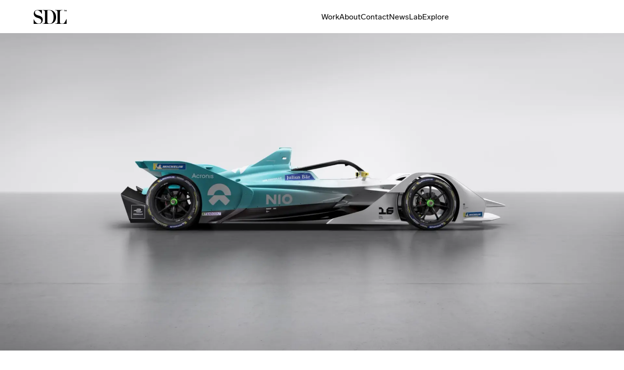

--- FILE ---
content_type: text/html; charset=utf-8
request_url: https://www.stockholmdesignlab.se/work/nio
body_size: 29540
content:
<!DOCTYPE html><html lang="en"><head><meta charSet="utf-8"/><meta name="viewport" content="width=device-width, initial-scale=1"/><link rel="preload" as="image" imageSrcSet="https://cdn.sanity.io/images/6uvtz1ot/production/ce9d13047a1deecf8b7ef269353e11beb230258b-10667x6000.jpg?w=640&amp;fm=webp&amp;q=75&amp;auto=format 640w, https://cdn.sanity.io/images/6uvtz1ot/production/ce9d13047a1deecf8b7ef269353e11beb230258b-10667x6000.jpg?w=750&amp;fm=webp&amp;q=75&amp;auto=format 750w, https://cdn.sanity.io/images/6uvtz1ot/production/ce9d13047a1deecf8b7ef269353e11beb230258b-10667x6000.jpg?w=828&amp;fm=webp&amp;q=75&amp;auto=format 828w, https://cdn.sanity.io/images/6uvtz1ot/production/ce9d13047a1deecf8b7ef269353e11beb230258b-10667x6000.jpg?w=1080&amp;fm=webp&amp;q=75&amp;auto=format 1080w, https://cdn.sanity.io/images/6uvtz1ot/production/ce9d13047a1deecf8b7ef269353e11beb230258b-10667x6000.jpg?w=1200&amp;fm=webp&amp;q=75&amp;auto=format 1200w, https://cdn.sanity.io/images/6uvtz1ot/production/ce9d13047a1deecf8b7ef269353e11beb230258b-10667x6000.jpg?w=1920&amp;fm=webp&amp;q=75&amp;auto=format 1920w, https://cdn.sanity.io/images/6uvtz1ot/production/ce9d13047a1deecf8b7ef269353e11beb230258b-10667x6000.jpg?w=2048&amp;fm=webp&amp;q=75&amp;auto=format 2048w, https://cdn.sanity.io/images/6uvtz1ot/production/ce9d13047a1deecf8b7ef269353e11beb230258b-10667x6000.jpg?w=3840&amp;fm=webp&amp;q=75&amp;auto=format 3840w" imageSizes="(max-width: 768px) 100vw, (max-width: 1280px) 100vw,  100vw" fetchPriority="high"/><link rel="preload" as="image" imageSrcSet="https://cdn.sanity.io/images/6uvtz1ot/production/94ce37ba568d460cbaf37c832f14edd9c1cde5a5-1001x667.jpg?w=256&amp;fm=webp&amp;q=75&amp;auto=format 256w, https://cdn.sanity.io/images/6uvtz1ot/production/94ce37ba568d460cbaf37c832f14edd9c1cde5a5-1001x667.jpg?w=384&amp;fm=webp&amp;q=75&amp;auto=format 384w, https://cdn.sanity.io/images/6uvtz1ot/production/94ce37ba568d460cbaf37c832f14edd9c1cde5a5-1001x667.jpg?w=640&amp;fm=webp&amp;q=75&amp;auto=format 640w, https://cdn.sanity.io/images/6uvtz1ot/production/94ce37ba568d460cbaf37c832f14edd9c1cde5a5-1001x667.jpg?w=750&amp;fm=webp&amp;q=75&amp;auto=format 750w, https://cdn.sanity.io/images/6uvtz1ot/production/94ce37ba568d460cbaf37c832f14edd9c1cde5a5-1001x667.jpg?w=828&amp;fm=webp&amp;q=75&amp;auto=format 828w, https://cdn.sanity.io/images/6uvtz1ot/production/94ce37ba568d460cbaf37c832f14edd9c1cde5a5-1001x667.jpg?w=1080&amp;fm=webp&amp;q=75&amp;auto=format 1080w, https://cdn.sanity.io/images/6uvtz1ot/production/94ce37ba568d460cbaf37c832f14edd9c1cde5a5-1001x667.jpg?w=1200&amp;fm=webp&amp;q=75&amp;auto=format 1200w, https://cdn.sanity.io/images/6uvtz1ot/production/94ce37ba568d460cbaf37c832f14edd9c1cde5a5-1001x667.jpg?w=1920&amp;fm=webp&amp;q=75&amp;auto=format 1920w, https://cdn.sanity.io/images/6uvtz1ot/production/94ce37ba568d460cbaf37c832f14edd9c1cde5a5-1001x667.jpg?w=2048&amp;fm=webp&amp;q=75&amp;auto=format 2048w, https://cdn.sanity.io/images/6uvtz1ot/production/94ce37ba568d460cbaf37c832f14edd9c1cde5a5-1001x667.jpg?w=3840&amp;fm=webp&amp;q=75&amp;auto=format 3840w" imageSizes="(max-width: 768px) 50vw, (max-width: 1280px) 33vw,  25vw" fetchPriority="high"/><link rel="preload" as="image" imageSrcSet="https://cdn.sanity.io/images/6uvtz1ot/production/e62b6d20a937cbf41e906c9ab0cbe95ea4811e53-2000x1333.jpg?w=256&amp;fm=webp&amp;q=75&amp;auto=format 256w, https://cdn.sanity.io/images/6uvtz1ot/production/e62b6d20a937cbf41e906c9ab0cbe95ea4811e53-2000x1333.jpg?w=384&amp;fm=webp&amp;q=75&amp;auto=format 384w, https://cdn.sanity.io/images/6uvtz1ot/production/e62b6d20a937cbf41e906c9ab0cbe95ea4811e53-2000x1333.jpg?w=640&amp;fm=webp&amp;q=75&amp;auto=format 640w, https://cdn.sanity.io/images/6uvtz1ot/production/e62b6d20a937cbf41e906c9ab0cbe95ea4811e53-2000x1333.jpg?w=750&amp;fm=webp&amp;q=75&amp;auto=format 750w, https://cdn.sanity.io/images/6uvtz1ot/production/e62b6d20a937cbf41e906c9ab0cbe95ea4811e53-2000x1333.jpg?w=828&amp;fm=webp&amp;q=75&amp;auto=format 828w, https://cdn.sanity.io/images/6uvtz1ot/production/e62b6d20a937cbf41e906c9ab0cbe95ea4811e53-2000x1333.jpg?w=1080&amp;fm=webp&amp;q=75&amp;auto=format 1080w, https://cdn.sanity.io/images/6uvtz1ot/production/e62b6d20a937cbf41e906c9ab0cbe95ea4811e53-2000x1333.jpg?w=1200&amp;fm=webp&amp;q=75&amp;auto=format 1200w, https://cdn.sanity.io/images/6uvtz1ot/production/e62b6d20a937cbf41e906c9ab0cbe95ea4811e53-2000x1333.jpg?w=1920&amp;fm=webp&amp;q=75&amp;auto=format 1920w, https://cdn.sanity.io/images/6uvtz1ot/production/e62b6d20a937cbf41e906c9ab0cbe95ea4811e53-2000x1333.jpg?w=2048&amp;fm=webp&amp;q=75&amp;auto=format 2048w, https://cdn.sanity.io/images/6uvtz1ot/production/e62b6d20a937cbf41e906c9ab0cbe95ea4811e53-2000x1333.jpg?w=3840&amp;fm=webp&amp;q=75&amp;auto=format 3840w" imageSizes="(max-width: 768px) 50vw, (max-width: 1280px) 33vw,  25vw" fetchPriority="high"/><link rel="preload" as="image" imageSrcSet="https://cdn.sanity.io/images/6uvtz1ot/production/b430531f6a3c033f277fd27e700945757067209e-1001x667.jpg?w=256&amp;fm=webp&amp;q=75&amp;auto=format 256w, https://cdn.sanity.io/images/6uvtz1ot/production/b430531f6a3c033f277fd27e700945757067209e-1001x667.jpg?w=384&amp;fm=webp&amp;q=75&amp;auto=format 384w, https://cdn.sanity.io/images/6uvtz1ot/production/b430531f6a3c033f277fd27e700945757067209e-1001x667.jpg?w=640&amp;fm=webp&amp;q=75&amp;auto=format 640w, https://cdn.sanity.io/images/6uvtz1ot/production/b430531f6a3c033f277fd27e700945757067209e-1001x667.jpg?w=750&amp;fm=webp&amp;q=75&amp;auto=format 750w, https://cdn.sanity.io/images/6uvtz1ot/production/b430531f6a3c033f277fd27e700945757067209e-1001x667.jpg?w=828&amp;fm=webp&amp;q=75&amp;auto=format 828w, https://cdn.sanity.io/images/6uvtz1ot/production/b430531f6a3c033f277fd27e700945757067209e-1001x667.jpg?w=1080&amp;fm=webp&amp;q=75&amp;auto=format 1080w, https://cdn.sanity.io/images/6uvtz1ot/production/b430531f6a3c033f277fd27e700945757067209e-1001x667.jpg?w=1200&amp;fm=webp&amp;q=75&amp;auto=format 1200w, https://cdn.sanity.io/images/6uvtz1ot/production/b430531f6a3c033f277fd27e700945757067209e-1001x667.jpg?w=1920&amp;fm=webp&amp;q=75&amp;auto=format 1920w, https://cdn.sanity.io/images/6uvtz1ot/production/b430531f6a3c033f277fd27e700945757067209e-1001x667.jpg?w=2048&amp;fm=webp&amp;q=75&amp;auto=format 2048w, https://cdn.sanity.io/images/6uvtz1ot/production/b430531f6a3c033f277fd27e700945757067209e-1001x667.jpg?w=3840&amp;fm=webp&amp;q=75&amp;auto=format 3840w" imageSizes="(max-width: 768px) 50vw, (max-width: 1280px) 33vw,  25vw" fetchPriority="high"/><link rel="preload" as="image" imageSrcSet="https://cdn.sanity.io/images/6uvtz1ot/production/bd4acc0b8999c61bfbd3d7cb4a42e104d0bdac10-1001x667.jpg?w=256&amp;fm=webp&amp;q=75&amp;auto=format 256w, https://cdn.sanity.io/images/6uvtz1ot/production/bd4acc0b8999c61bfbd3d7cb4a42e104d0bdac10-1001x667.jpg?w=384&amp;fm=webp&amp;q=75&amp;auto=format 384w, https://cdn.sanity.io/images/6uvtz1ot/production/bd4acc0b8999c61bfbd3d7cb4a42e104d0bdac10-1001x667.jpg?w=640&amp;fm=webp&amp;q=75&amp;auto=format 640w, https://cdn.sanity.io/images/6uvtz1ot/production/bd4acc0b8999c61bfbd3d7cb4a42e104d0bdac10-1001x667.jpg?w=750&amp;fm=webp&amp;q=75&amp;auto=format 750w, https://cdn.sanity.io/images/6uvtz1ot/production/bd4acc0b8999c61bfbd3d7cb4a42e104d0bdac10-1001x667.jpg?w=828&amp;fm=webp&amp;q=75&amp;auto=format 828w, https://cdn.sanity.io/images/6uvtz1ot/production/bd4acc0b8999c61bfbd3d7cb4a42e104d0bdac10-1001x667.jpg?w=1080&amp;fm=webp&amp;q=75&amp;auto=format 1080w, https://cdn.sanity.io/images/6uvtz1ot/production/bd4acc0b8999c61bfbd3d7cb4a42e104d0bdac10-1001x667.jpg?w=1200&amp;fm=webp&amp;q=75&amp;auto=format 1200w, https://cdn.sanity.io/images/6uvtz1ot/production/bd4acc0b8999c61bfbd3d7cb4a42e104d0bdac10-1001x667.jpg?w=1920&amp;fm=webp&amp;q=75&amp;auto=format 1920w, https://cdn.sanity.io/images/6uvtz1ot/production/bd4acc0b8999c61bfbd3d7cb4a42e104d0bdac10-1001x667.jpg?w=2048&amp;fm=webp&amp;q=75&amp;auto=format 2048w, https://cdn.sanity.io/images/6uvtz1ot/production/bd4acc0b8999c61bfbd3d7cb4a42e104d0bdac10-1001x667.jpg?w=3840&amp;fm=webp&amp;q=75&amp;auto=format 3840w" imageSizes="(max-width: 768px) 50vw, (max-width: 1280px) 33vw,  25vw" fetchPriority="high"/><link rel="stylesheet" href="/_next/static/css/86a8bfba94914e22.css?dpl=dpl_BsxqPfZqADQhdHSBWGepsK9wzGMR" data-precedence="next"/><link rel="stylesheet" href="/_next/static/css/3587b6f2869e5709.css?dpl=dpl_BsxqPfZqADQhdHSBWGepsK9wzGMR" data-precedence="next"/><link rel="stylesheet" href="/_next/static/css/4ffd4f6957899992.css?dpl=dpl_BsxqPfZqADQhdHSBWGepsK9wzGMR" data-precedence="next"/><link rel="stylesheet" href="/_next/static/css/071e9d145d68ef76.css?dpl=dpl_BsxqPfZqADQhdHSBWGepsK9wzGMR" data-precedence="next"/><link rel="stylesheet" href="/_next/static/css/6645073343e6b7de.css?dpl=dpl_BsxqPfZqADQhdHSBWGepsK9wzGMR" data-precedence="next"/><link rel="preload" as="script" fetchPriority="low" href="/_next/static/chunks/webpack-5a99c50a9c01d0f4.js?dpl=dpl_BsxqPfZqADQhdHSBWGepsK9wzGMR"/><script src="/_next/static/chunks/bf6a786c-f224f6264011fdf7.js?dpl=dpl_BsxqPfZqADQhdHSBWGepsK9wzGMR" async=""></script><script src="/_next/static/chunks/831-6597ee245f697405.js?dpl=dpl_BsxqPfZqADQhdHSBWGepsK9wzGMR" async=""></script><script src="/_next/static/chunks/main-app-875083729025e230.js?dpl=dpl_BsxqPfZqADQhdHSBWGepsK9wzGMR" async=""></script><script src="/_next/static/chunks/app/layout-e88ddd8505fdb83c.js?dpl=dpl_BsxqPfZqADQhdHSBWGepsK9wzGMR" async=""></script><script src="/_next/static/chunks/6657-7fe576c71ffef6c5.js?dpl=dpl_BsxqPfZqADQhdHSBWGepsK9wzGMR" async=""></script><script src="/_next/static/chunks/360-358d2d0308e427d5.js?dpl=dpl_BsxqPfZqADQhdHSBWGepsK9wzGMR" async=""></script><script src="/_next/static/chunks/2373-b53efc7974793e9c.js?dpl=dpl_BsxqPfZqADQhdHSBWGepsK9wzGMR" async=""></script><script src="/_next/static/chunks/62-b88dc43aed5e4877.js?dpl=dpl_BsxqPfZqADQhdHSBWGepsK9wzGMR" async=""></script><script src="/_next/static/chunks/4939-42df526c3aca62da.js?dpl=dpl_BsxqPfZqADQhdHSBWGepsK9wzGMR" async=""></script><script src="/_next/static/chunks/8922-78e49e4cc91b1ef0.js?dpl=dpl_BsxqPfZqADQhdHSBWGepsK9wzGMR" async=""></script><script src="/_next/static/chunks/2536-3037013f074df85a.js?dpl=dpl_BsxqPfZqADQhdHSBWGepsK9wzGMR" async=""></script><script src="/_next/static/chunks/6626-2fb8b2893b35cfdb.js?dpl=dpl_BsxqPfZqADQhdHSBWGepsK9wzGMR" async=""></script><script src="/_next/static/chunks/app/(appLayout)/layout-881dffd8360867fa.js?dpl=dpl_BsxqPfZqADQhdHSBWGepsK9wzGMR" async=""></script><script src="/_next/static/chunks/app/(darkLayout)/layout-08708c367d96d1a2.js?dpl=dpl_BsxqPfZqADQhdHSBWGepsK9wzGMR" async=""></script><script src="/_next/static/chunks/3740-48faba3ba561e3f1.js?dpl=dpl_BsxqPfZqADQhdHSBWGepsK9wzGMR" async=""></script><script src="/_next/static/chunks/3664-108b6a0ad0c1cb3b.js?dpl=dpl_BsxqPfZqADQhdHSBWGepsK9wzGMR" async=""></script><script src="/_next/static/chunks/7183-e4735cdb88e25085.js?dpl=dpl_BsxqPfZqADQhdHSBWGepsK9wzGMR" async=""></script><script src="/_next/static/chunks/app/(appLayout)/work/%5Bslug%5D/page-a9ae158c013bf160.js?dpl=dpl_BsxqPfZqADQhdHSBWGepsK9wzGMR" async=""></script><link rel="preload" href="https://www.googletagmanager.com/gtag/js?id=G-BZ74PD853T" as="script"/><title>NIO Formula E – Stockholm Design Lab</title><meta name="description" content="Stockholm Design Lab transforms brands and businesses with simple, remarkable ideas."/><meta property="og:title" content="NIO Formula E – Stockholm Design Lab"/><meta property="og:description" content="Stockholm Design Lab transforms brands and businesses with simple, remarkable ideas."/><meta property="og:image" content="https://cdn.sanity.io/images/6uvtz1ot/production/e3db9594f9daee2258409ee6963acbe4319fc6b1-2000x1252.jpg?rect=0,104,2000,1045&amp;w=1200&amp;h=627&amp;fit=crop&amp;auto=format"/><meta name="twitter:card" content="summary_large_image"/><meta name="twitter:title" content="NIO Formula E – Stockholm Design Lab"/><meta name="twitter:description" content="Stockholm Design Lab transforms brands and businesses with simple, remarkable ideas."/><meta name="twitter:image" content="https://cdn.sanity.io/images/6uvtz1ot/production/e3db9594f9daee2258409ee6963acbe4319fc6b1-2000x1252.jpg?rect=0,104,2000,1045&amp;w=1200&amp;h=627&amp;fit=crop&amp;auto=format"/><link rel="shortcut icon" href="/favicon-32x32.png"/><link rel="icon" href="/favicon-32x32.png" type="image/png" sizes="32x32"/><link rel="apple-touch-icon" href="/apple-touch-icon.png"/><link rel="icon" href="/favicon-16x16.png" type="image/png" sizes="16x16"/><link rel="mask-icon" href="/safari-pinned-tab.svg" color="#5bbad5"/><script src="/_next/static/chunks/polyfills-78c92fac7aa8fdd8.js?dpl=dpl_BsxqPfZqADQhdHSBWGepsK9wzGMR" noModule=""></script></head><body><header as="header" style="position:fixed;transform:translate3d(0,-0.1px,0)" class="box lhudqt0 dx5wv60 _1cof068hv _1cof068hp _1cof068hj _1cof068na _1cof068n4 _1cof068my _15qa9yg1o lmqbug5 _15qa9yg4l _15qa9yg5d _15qa9yg5h _15qa9yg5k _6b0oho2 lmqbug53 lmqbug51 lmqbug50"><div class="box lhudqt0 _15qa9ygz lmqbug5 _15qa9yg7n"><a style="color:currentColor" href="/"><div as="div" class="box lhudqt0 _1yi5qkj3o _1cdr9td4 _1yi5qkj3m _1yi5qkj3t _15qa9ygz lmqbug5 _6b0oho8 _1cof0681ic _1cof0681nw _1iudwlao"></div></a></div><div class="box lhudqt0 _15qa9ygx _15qa9ygw _15qa9ygz lmqbug5 _15qa9ygif _15qa9ygie _15qa9ygih"><div class="box lhudqt0 _15qa9ygz lmqbug5"><nav><ul as="ul" class="box lhudqt0 _15qa9ygz lmqbug0 _1cof068q"><li as="li" class="box lhudqt0 _15qa9ygz lmqbug5"><a class="suqu741" href="/work">Work</a></li><li as="li" class="box lhudqt0 _15qa9ygz lmqbug5"><a class="suqu741" href="/about">About</a></li><li as="li" class="box lhudqt0 _15qa9ygz lmqbug5"><a class="suqu741" href="/contact">Contact</a></li><li as="li" class="box lhudqt0 _15qa9ygz lmqbug5"><a class="suqu741" href="/news">News</a></li><li as="li" class="box lhudqt0 _15qa9ygz lmqbug5"><a class="suqu741" href="/lab">Lab</a></li><li as="li" class="box lhudqt0 _15qa9ygz lmqbug5"><a class="suqu741" href="/explore">Explore</a></li></ul></nav></div></div><div class="box lhudqt0 _15qa9yg12 _15qa9yg11 _15qa9ygu lmqbug5 _15qa9ygq4 lmqbug4v"><div class="wnxjiv0"><div class="wnxjiv1"><div class="wnxjiv3"></div><div class="wnxjiv5"></div></div></div></div></header><div class="box lhudqt0 _1cof068hv _1cof068hp _1cof068hj _1cof068na _1cof068n4 _1cof068my _15qa9ygu lmqbug5 _15qa9yg2s _1cof0681wx _1cof0681pp _1cof0681vt _6b0oho2 _1cof068vp _15qa9ygwd _15qa9yg4l _15qa9yg5f"><div class="box lhudqt0 _15qa9yg1o lmqbug5 _15qa9yg4l _15qa9yg5d _15qa9yg5h _15qa9yg5k"><li as="li" style="margin-bottom:18px" class="box lhudqt0 _15qa9ygz lmqbug5 _15qa9yg7b _15qa9yg66"><a class="suqu741" href="/work"><div as="div" class="box lhudqt0 _1yi5qkj3i _1cdr9td4 _1yi5qkj3g _1yi5qkj3t _15qa9ygz lmqbug5 _6b0oho8 _1cof0681ic _1cof0681nw _1iudwlao">Work</div></a></li><li as="li" style="margin-bottom:18px" class="box lhudqt0 _15qa9ygz lmqbug5 _15qa9yg7b _15qa9yg66"><a class="suqu741" href="/about"><div as="div" class="box lhudqt0 _1yi5qkj3i _1cdr9td4 _1yi5qkj3g _1yi5qkj3t _15qa9ygz lmqbug5 _6b0oho8 _1cof0681ic _1cof0681nw _1iudwlao">About</div></a></li><li as="li" style="margin-bottom:18px" class="box lhudqt0 _15qa9ygz lmqbug5 _15qa9yg7b _15qa9yg66"><a class="suqu741" href="/contact"><div as="div" class="box lhudqt0 _1yi5qkj3i _1cdr9td4 _1yi5qkj3g _1yi5qkj3t _15qa9ygz lmqbug5 _6b0oho8 _1cof0681ic _1cof0681nw _1iudwlao">Contact</div></a></li><li as="li" style="margin-bottom:18px" class="box lhudqt0 _15qa9ygz lmqbug5 _15qa9yg7b _15qa9yg66"><a class="suqu741" href="/news"><div as="div" class="box lhudqt0 _1yi5qkj3i _1cdr9td4 _1yi5qkj3g _1yi5qkj3t _1yi5qkj3s _15qa9ygz lmqbug5 _6b0oho8 _1cof0681ic _1cof0681nw _1iudwlao">News</div></a></li><li as="li" style="margin-bottom:18px" class="box lhudqt0 _15qa9ygz lmqbug5 _15qa9yg7b _15qa9yg66"><a class="suqu741" href="/lab"><div as="div" class="box lhudqt0 _1yi5qkj3i _1cdr9td4 _1yi5qkj3g _1yi5qkj3t _1yi5qkj3s _15qa9ygz lmqbug5 _6b0oho8 _1cof0681ic _1cof0681nw _1iudwlao">Lab</div></a></li><li as="li" style="margin-bottom:18px" class="box lhudqt0 _15qa9ygz lmqbug5 _15qa9yg7b _15qa9yg66"><a class="suqu741" href="/explore"><div as="div" class="box lhudqt0 _1yi5qkj3i _1cdr9td4 _1yi5qkj3g _1yi5qkj3t _1yi5qkj3s _15qa9ygz lmqbug5 _6b0oho8 _1cof0681ic _1cof0681nw _1iudwlao">Explore</div></a></li></div></div><main><div class="box lhudqt0 _15qa9ygz lmqbug5 _1cof06812x"><div class="box lhudqt0 k50ssn0 _15qa9ygz lmqbug5"><span class="_10lhrgf0 _10lhrgf1" style="--image-ratio:10667 / 6000"><img alt="alt" fetchPriority="high" loading="eager" width="10667" height="6000" decoding="async" data-nimg="1" class="_10lhrgf3 _1t4zk9s8" style="color:transparent" sizes="(max-width: 768px) 100vw, (max-width: 1280px) 100vw,  100vw" srcSet="https://cdn.sanity.io/images/6uvtz1ot/production/ce9d13047a1deecf8b7ef269353e11beb230258b-10667x6000.jpg?w=640&amp;fm=webp&amp;q=75&amp;auto=format 640w, https://cdn.sanity.io/images/6uvtz1ot/production/ce9d13047a1deecf8b7ef269353e11beb230258b-10667x6000.jpg?w=750&amp;fm=webp&amp;q=75&amp;auto=format 750w, https://cdn.sanity.io/images/6uvtz1ot/production/ce9d13047a1deecf8b7ef269353e11beb230258b-10667x6000.jpg?w=828&amp;fm=webp&amp;q=75&amp;auto=format 828w, https://cdn.sanity.io/images/6uvtz1ot/production/ce9d13047a1deecf8b7ef269353e11beb230258b-10667x6000.jpg?w=1080&amp;fm=webp&amp;q=75&amp;auto=format 1080w, https://cdn.sanity.io/images/6uvtz1ot/production/ce9d13047a1deecf8b7ef269353e11beb230258b-10667x6000.jpg?w=1200&amp;fm=webp&amp;q=75&amp;auto=format 1200w, https://cdn.sanity.io/images/6uvtz1ot/production/ce9d13047a1deecf8b7ef269353e11beb230258b-10667x6000.jpg?w=1920&amp;fm=webp&amp;q=75&amp;auto=format 1920w, https://cdn.sanity.io/images/6uvtz1ot/production/ce9d13047a1deecf8b7ef269353e11beb230258b-10667x6000.jpg?w=2048&amp;fm=webp&amp;q=75&amp;auto=format 2048w, https://cdn.sanity.io/images/6uvtz1ot/production/ce9d13047a1deecf8b7ef269353e11beb230258b-10667x6000.jpg?w=3840&amp;fm=webp&amp;q=75&amp;auto=format 3840w" src="https://cdn.sanity.io/images/6uvtz1ot/production/ce9d13047a1deecf8b7ef269353e11beb230258b-10667x6000.jpg?w=3840&amp;fm=webp&amp;q=75&amp;auto=format"/></span></div><div class="box lhudqt0 _1cof068hv _1cof068hp _1cof068hj _1cof068na _1cof068n4 _1cof068my _15qa9yg1o lmqbug5 _15qa9yg4l _15qa9yg5d _15qa9yg5h _15qa9yg5k _1cof068157 _1cof06815g _1cof06815z _1cof0681lq _1cof0681mt _1cof0681ms"><div data-sanity-edit-target="true" class="box lhudqt0 _15qa9ygz lmqbug5 _15qa9yg7b _15qa9yg8e _15qa9yg8c _1cof0681l6 _1cof0681id _1cof0681ic"><div as="div" class="box lhudqt0 _1yi5qkj3i _1cdr9td4 _1yi5qkj3g _1yi5qkj3t _1yi5qkj3s _15qa9ygz lmqbug5 _1cof0681ic _1cof0681nw _1iudwlao">NIO Formula E</div></div><div class="box lhudqt0 _15qa9ygz lmqbug5 _15qa9yg7b _15qa9ygij _15qa9ygih"><div as="div" class="box lhudqt0 _1yi5qkj3i _1cdr9td4 _1yi5qkj3g _1yi5qkj3t _1yi5qkj3s _15qa9ygz lmqbug5 _1cof0681ic _1cof0681nw _1iudwlao">Blue sky coming</div><div class="box lhudqt0 _15qa9ygz lmqbug5 _1cof06812s"><div class="box lhudqt0 _13qg7xk0 _15qa9yg1e lmqbug5 _1cof06833"><p class="_13qg7xk1">NIO is a Chinese car manufacturer founded in November 2014 that has competed in the FIA Formula E championship since its inception. In 2015 NIO was the title sponsor of the Drivers’ Championship for the inaugural ABB FIA Formula E season. NIO is now further establishing themselves as a digitally rooted and progressive brand. When approaching the 2018/2019 season, SDL was assigned to develop a visual identity system conveying all aspects of the NIO Formula E Team, implemented for car livery, garage, driver race kits, team apparel, merchandise, digital, social, stationery and communication. By combining the introduction of a new futuristic car, the Gen2, with the vision of creating a brighter tomorrow, we formed ‘Stratosphere’ – a design concept based on performance, innovation and the space protecting us from the sun. The concept extends to provide a dynamic scheme of gradients resulting in a bright, pure and sophisticated expression that resonates with the forward-focused ambitions of the NIO brand. Car renderings created by the NIO Creative Brand team.</p></div></div></div></div><div class="box lhudqt0 _15qa9ygz lmqbug5"><div class="box lhudqt0 _1cof068hv _1cof068hp _1cof068hj _1cof068na _1cof068n4 _1cof068my _15qa9yg1o lmqbug5 _15qa9yg4l _15qa9yg5d _15qa9yg5h _15qa9yg5k _1cof068r9 _1cof068wo _1cof0681l6"><div class="box lhudqt0 blockType-imageBlock _15qa9ygz lmqbug5 _15qa9yg7b _15qa9yg98 _15qa9yg96 _1cof0681lb _1cof0681lf _1cof0681le _1cof0681u0"><span class="_10lhrgf0" style="--image-ratio:1410 / 793"><img alt="alt" loading="lazy" width="1410" height="793" decoding="async" data-nimg="1" class="_10lhrgf3 _1t4zk9s0" style="color:transparent" sizes="(max-width: 768px) 100vw, (max-width: 1280px) 100vw,  100vw" srcSet="https://cdn.sanity.io/images/6uvtz1ot/production/326d4c61e1bb798c2dfd18b48d92a4bfc86b1d13-1410x793.jpg?w=640&amp;fm=webp&amp;q=75&amp;auto=format 640w, https://cdn.sanity.io/images/6uvtz1ot/production/326d4c61e1bb798c2dfd18b48d92a4bfc86b1d13-1410x793.jpg?w=750&amp;fm=webp&amp;q=75&amp;auto=format 750w, https://cdn.sanity.io/images/6uvtz1ot/production/326d4c61e1bb798c2dfd18b48d92a4bfc86b1d13-1410x793.jpg?w=828&amp;fm=webp&amp;q=75&amp;auto=format 828w, https://cdn.sanity.io/images/6uvtz1ot/production/326d4c61e1bb798c2dfd18b48d92a4bfc86b1d13-1410x793.jpg?w=1080&amp;fm=webp&amp;q=75&amp;auto=format 1080w, https://cdn.sanity.io/images/6uvtz1ot/production/326d4c61e1bb798c2dfd18b48d92a4bfc86b1d13-1410x793.jpg?w=1200&amp;fm=webp&amp;q=75&amp;auto=format 1200w, https://cdn.sanity.io/images/6uvtz1ot/production/326d4c61e1bb798c2dfd18b48d92a4bfc86b1d13-1410x793.jpg?w=1920&amp;fm=webp&amp;q=75&amp;auto=format 1920w, https://cdn.sanity.io/images/6uvtz1ot/production/326d4c61e1bb798c2dfd18b48d92a4bfc86b1d13-1410x793.jpg?w=2048&amp;fm=webp&amp;q=75&amp;auto=format 2048w, https://cdn.sanity.io/images/6uvtz1ot/production/326d4c61e1bb798c2dfd18b48d92a4bfc86b1d13-1410x793.jpg?w=3840&amp;fm=webp&amp;q=75&amp;auto=format 3840w" src="https://cdn.sanity.io/images/6uvtz1ot/production/326d4c61e1bb798c2dfd18b48d92a4bfc86b1d13-1410x793.jpg?w=3840&amp;fm=webp&amp;q=75&amp;auto=format"/></span></div><div class="box lhudqt0 blockType-imageBlock _15qa9ygz lmqbug5 _15qa9yg7b _15qa9yg98 _15qa9yg96 _1cof0681lb _1cof0681lf _1cof0681le _1cof0681u0"><span class="_10lhrgf0" style="--image-ratio:2000 / 1125"><img alt="alt" loading="lazy" width="2000" height="1125" decoding="async" data-nimg="1" class="_10lhrgf3 _1t4zk9s0" style="color:transparent" sizes="(max-width: 768px) 100vw, (max-width: 1280px) 100vw,  100vw" srcSet="https://cdn.sanity.io/images/6uvtz1ot/production/52f7e399a1ecd9c69e08e45f882235e68d7e4629-2000x1125.jpg?w=640&amp;fm=webp&amp;q=75&amp;auto=format 640w, https://cdn.sanity.io/images/6uvtz1ot/production/52f7e399a1ecd9c69e08e45f882235e68d7e4629-2000x1125.jpg?w=750&amp;fm=webp&amp;q=75&amp;auto=format 750w, https://cdn.sanity.io/images/6uvtz1ot/production/52f7e399a1ecd9c69e08e45f882235e68d7e4629-2000x1125.jpg?w=828&amp;fm=webp&amp;q=75&amp;auto=format 828w, https://cdn.sanity.io/images/6uvtz1ot/production/52f7e399a1ecd9c69e08e45f882235e68d7e4629-2000x1125.jpg?w=1080&amp;fm=webp&amp;q=75&amp;auto=format 1080w, https://cdn.sanity.io/images/6uvtz1ot/production/52f7e399a1ecd9c69e08e45f882235e68d7e4629-2000x1125.jpg?w=1200&amp;fm=webp&amp;q=75&amp;auto=format 1200w, https://cdn.sanity.io/images/6uvtz1ot/production/52f7e399a1ecd9c69e08e45f882235e68d7e4629-2000x1125.jpg?w=1920&amp;fm=webp&amp;q=75&amp;auto=format 1920w, https://cdn.sanity.io/images/6uvtz1ot/production/52f7e399a1ecd9c69e08e45f882235e68d7e4629-2000x1125.jpg?w=2048&amp;fm=webp&amp;q=75&amp;auto=format 2048w, https://cdn.sanity.io/images/6uvtz1ot/production/52f7e399a1ecd9c69e08e45f882235e68d7e4629-2000x1125.jpg?w=3840&amp;fm=webp&amp;q=75&amp;auto=format 3840w" src="https://cdn.sanity.io/images/6uvtz1ot/production/52f7e399a1ecd9c69e08e45f882235e68d7e4629-2000x1125.jpg?w=3840&amp;fm=webp&amp;q=75&amp;auto=format"/></span></div><div class="box lhudqt0 blockType-imageBlock _15qa9ygz lmqbug5 _15qa9yg7b _15qa9yg8o _15qa9yg8m _1cof0681lb _1cof0681lf _1cof0681le _1cof0681u0"><span class="_10lhrgf0" style="--image-ratio:2000 / 1125"><img alt="alt" loading="lazy" width="2000" height="1125" decoding="async" data-nimg="1" class="_10lhrgf3 _1t4zk9s0" style="color:transparent" sizes="(max-width: 768px) 100vw, (max-width: 1280px) 66.66666666666666vw,  66.66666666666666vw" srcSet="https://cdn.sanity.io/images/6uvtz1ot/production/c4caf0a43d82f95a0d8cb7e6120c134c05f021d8-2000x1125.jpg?w=640&amp;fm=webp&amp;q=75&amp;auto=format 640w, https://cdn.sanity.io/images/6uvtz1ot/production/c4caf0a43d82f95a0d8cb7e6120c134c05f021d8-2000x1125.jpg?w=750&amp;fm=webp&amp;q=75&amp;auto=format 750w, https://cdn.sanity.io/images/6uvtz1ot/production/c4caf0a43d82f95a0d8cb7e6120c134c05f021d8-2000x1125.jpg?w=828&amp;fm=webp&amp;q=75&amp;auto=format 828w, https://cdn.sanity.io/images/6uvtz1ot/production/c4caf0a43d82f95a0d8cb7e6120c134c05f021d8-2000x1125.jpg?w=1080&amp;fm=webp&amp;q=75&amp;auto=format 1080w, https://cdn.sanity.io/images/6uvtz1ot/production/c4caf0a43d82f95a0d8cb7e6120c134c05f021d8-2000x1125.jpg?w=1200&amp;fm=webp&amp;q=75&amp;auto=format 1200w, https://cdn.sanity.io/images/6uvtz1ot/production/c4caf0a43d82f95a0d8cb7e6120c134c05f021d8-2000x1125.jpg?w=1920&amp;fm=webp&amp;q=75&amp;auto=format 1920w, https://cdn.sanity.io/images/6uvtz1ot/production/c4caf0a43d82f95a0d8cb7e6120c134c05f021d8-2000x1125.jpg?w=2048&amp;fm=webp&amp;q=75&amp;auto=format 2048w, https://cdn.sanity.io/images/6uvtz1ot/production/c4caf0a43d82f95a0d8cb7e6120c134c05f021d8-2000x1125.jpg?w=3840&amp;fm=webp&amp;q=75&amp;auto=format 3840w" src="https://cdn.sanity.io/images/6uvtz1ot/production/c4caf0a43d82f95a0d8cb7e6120c134c05f021d8-2000x1125.jpg?w=3840&amp;fm=webp&amp;q=75&amp;auto=format"/></span></div><div class="box lhudqt0 blockType-imageBlock _15qa9ygz lmqbug5 _15qa9yg7b _15qa9ygn4 _15qa9ygn2 _1cof0681lb _1cof0681mt _1cof0681ms _1cof0681u0"><span class="_10lhrgf0" style="--image-ratio:1200 / 675"><img alt="alt" loading="lazy" width="1200" height="675" decoding="async" data-nimg="1" class="_10lhrgf3 _1t4zk9s0" style="color:transparent" sizes="(max-width: 768px) 100vw, (max-width: 1280px) 25vw,  25vw" srcSet="https://cdn.sanity.io/images/6uvtz1ot/production/266503c4ed6bc709954c8e21d240d59e3c268092-1200x675.jpg?w=256&amp;fm=webp&amp;q=75&amp;auto=format 256w, https://cdn.sanity.io/images/6uvtz1ot/production/266503c4ed6bc709954c8e21d240d59e3c268092-1200x675.jpg?w=384&amp;fm=webp&amp;q=75&amp;auto=format 384w, https://cdn.sanity.io/images/6uvtz1ot/production/266503c4ed6bc709954c8e21d240d59e3c268092-1200x675.jpg?w=640&amp;fm=webp&amp;q=75&amp;auto=format 640w, https://cdn.sanity.io/images/6uvtz1ot/production/266503c4ed6bc709954c8e21d240d59e3c268092-1200x675.jpg?w=750&amp;fm=webp&amp;q=75&amp;auto=format 750w, https://cdn.sanity.io/images/6uvtz1ot/production/266503c4ed6bc709954c8e21d240d59e3c268092-1200x675.jpg?w=828&amp;fm=webp&amp;q=75&amp;auto=format 828w, https://cdn.sanity.io/images/6uvtz1ot/production/266503c4ed6bc709954c8e21d240d59e3c268092-1200x675.jpg?w=1080&amp;fm=webp&amp;q=75&amp;auto=format 1080w, https://cdn.sanity.io/images/6uvtz1ot/production/266503c4ed6bc709954c8e21d240d59e3c268092-1200x675.jpg?w=1200&amp;fm=webp&amp;q=75&amp;auto=format 1200w, https://cdn.sanity.io/images/6uvtz1ot/production/266503c4ed6bc709954c8e21d240d59e3c268092-1200x675.jpg?w=1920&amp;fm=webp&amp;q=75&amp;auto=format 1920w, https://cdn.sanity.io/images/6uvtz1ot/production/266503c4ed6bc709954c8e21d240d59e3c268092-1200x675.jpg?w=2048&amp;fm=webp&amp;q=75&amp;auto=format 2048w, https://cdn.sanity.io/images/6uvtz1ot/production/266503c4ed6bc709954c8e21d240d59e3c268092-1200x675.jpg?w=3840&amp;fm=webp&amp;q=75&amp;auto=format 3840w" src="https://cdn.sanity.io/images/6uvtz1ot/production/266503c4ed6bc709954c8e21d240d59e3c268092-1200x675.jpg?w=3840&amp;fm=webp&amp;q=75&amp;auto=format"/></span></div><div class="box lhudqt0 blockType-imageBlock _15qa9ygz lmqbug5 _15qa9yg7b _15qa9yg89 _15qa9yg87 _1cof0681lb _1cof0681mt _1cof0681ms _1cof0681u0"><span class="_10lhrgf0" style="--image-ratio:2000 / 1125"><img alt="alt" loading="lazy" width="2000" height="1125" decoding="async" data-nimg="1" class="_10lhrgf3 _1t4zk9s0" style="color:transparent" sizes="(max-width: 768px) 100vw, (max-width: 1280px) 41.66666666666667vw,  41.66666666666667vw" srcSet="https://cdn.sanity.io/images/6uvtz1ot/production/76a875240d18f9748506bc03b98c0691931f3697-2000x1125.jpg?w=640&amp;fm=webp&amp;q=75&amp;auto=format 640w, https://cdn.sanity.io/images/6uvtz1ot/production/76a875240d18f9748506bc03b98c0691931f3697-2000x1125.jpg?w=750&amp;fm=webp&amp;q=75&amp;auto=format 750w, https://cdn.sanity.io/images/6uvtz1ot/production/76a875240d18f9748506bc03b98c0691931f3697-2000x1125.jpg?w=828&amp;fm=webp&amp;q=75&amp;auto=format 828w, https://cdn.sanity.io/images/6uvtz1ot/production/76a875240d18f9748506bc03b98c0691931f3697-2000x1125.jpg?w=1080&amp;fm=webp&amp;q=75&amp;auto=format 1080w, https://cdn.sanity.io/images/6uvtz1ot/production/76a875240d18f9748506bc03b98c0691931f3697-2000x1125.jpg?w=1200&amp;fm=webp&amp;q=75&amp;auto=format 1200w, https://cdn.sanity.io/images/6uvtz1ot/production/76a875240d18f9748506bc03b98c0691931f3697-2000x1125.jpg?w=1920&amp;fm=webp&amp;q=75&amp;auto=format 1920w, https://cdn.sanity.io/images/6uvtz1ot/production/76a875240d18f9748506bc03b98c0691931f3697-2000x1125.jpg?w=2048&amp;fm=webp&amp;q=75&amp;auto=format 2048w, https://cdn.sanity.io/images/6uvtz1ot/production/76a875240d18f9748506bc03b98c0691931f3697-2000x1125.jpg?w=3840&amp;fm=webp&amp;q=75&amp;auto=format 3840w" src="https://cdn.sanity.io/images/6uvtz1ot/production/76a875240d18f9748506bc03b98c0691931f3697-2000x1125.jpg?w=3840&amp;fm=webp&amp;q=75&amp;auto=format"/></span></div><div class="box lhudqt0 blockType-imageBlock _15qa9ygz lmqbug5 _15qa9yg7b _15qa9ygh0 _15qa9yggy _1cof0681lb _1cof0681lf _1cof0681le _1cof0681u0"><span class="_10lhrgf0" style="--image-ratio:2000 / 1125"><img alt="alt" loading="lazy" width="2000" height="1125" decoding="async" data-nimg="1" class="_10lhrgf3 _1t4zk9s0" style="color:transparent" sizes="(max-width: 768px) 100vw, (max-width: 1280px) 58.333333333333336vw,  58.333333333333336vw" srcSet="https://cdn.sanity.io/images/6uvtz1ot/production/df096985fed5eeb81710c36ad21ab7f646d92c84-2000x1125.jpg?w=640&amp;fm=webp&amp;q=75&amp;auto=format 640w, https://cdn.sanity.io/images/6uvtz1ot/production/df096985fed5eeb81710c36ad21ab7f646d92c84-2000x1125.jpg?w=750&amp;fm=webp&amp;q=75&amp;auto=format 750w, https://cdn.sanity.io/images/6uvtz1ot/production/df096985fed5eeb81710c36ad21ab7f646d92c84-2000x1125.jpg?w=828&amp;fm=webp&amp;q=75&amp;auto=format 828w, https://cdn.sanity.io/images/6uvtz1ot/production/df096985fed5eeb81710c36ad21ab7f646d92c84-2000x1125.jpg?w=1080&amp;fm=webp&amp;q=75&amp;auto=format 1080w, https://cdn.sanity.io/images/6uvtz1ot/production/df096985fed5eeb81710c36ad21ab7f646d92c84-2000x1125.jpg?w=1200&amp;fm=webp&amp;q=75&amp;auto=format 1200w, https://cdn.sanity.io/images/6uvtz1ot/production/df096985fed5eeb81710c36ad21ab7f646d92c84-2000x1125.jpg?w=1920&amp;fm=webp&amp;q=75&amp;auto=format 1920w, https://cdn.sanity.io/images/6uvtz1ot/production/df096985fed5eeb81710c36ad21ab7f646d92c84-2000x1125.jpg?w=2048&amp;fm=webp&amp;q=75&amp;auto=format 2048w, https://cdn.sanity.io/images/6uvtz1ot/production/df096985fed5eeb81710c36ad21ab7f646d92c84-2000x1125.jpg?w=3840&amp;fm=webp&amp;q=75&amp;auto=format 3840w" src="https://cdn.sanity.io/images/6uvtz1ot/production/df096985fed5eeb81710c36ad21ab7f646d92c84-2000x1125.jpg?w=3840&amp;fm=webp&amp;q=75&amp;auto=format"/></span></div><div class="box lhudqt0 blockType-videoBlock _15qa9ygz lmqbug5 _15qa9yg7b _15qa9yg98 _15qa9yg96 _1cof0681lb _1cof0681lf _1cof0681le _1cof0681u0"><div class="box lhudqt0 _1t4zk9s0 _15qa9ygz lmqbug5"><video class="_1t4zk9s0" muted="" loop="" playsInline="" preload="metadata" poster="https://image.mux.com/Xh6X00kLRtQl02P7ofO00r6vVg83xqlogDyvVcVZ7rqOlM/thumbnail.webp?time=0&amp;width=300" style="width:100%;height:100%;object-fit:cover;aspect-ratio:16/9"><source src="https://stream.mux.com/Xh6X00kLRtQl02P7ofO00r6vVg83xqlogDyvVcVZ7rqOlM/high.mp4" type="video/mp4"/></video></div></div><div class="box lhudqt0 blockType-imageBlock _15qa9ygz lmqbug5 _15qa9yg7b _15qa9yg8j _15qa9yg8h _1cof0681lb _1cof0681lz _1cof0681ly _1cof0681u0"><span class="_10lhrgf0" style="--image-ratio:2000 / 1333"><img alt="alt" loading="lazy" width="2000" height="1333" decoding="async" data-nimg="1" class="_10lhrgf3 _1t4zk9s0" style="color:transparent" sizes="(max-width: 768px) 100vw, (max-width: 1280px) 58.333333333333336vw,  58.333333333333336vw" srcSet="https://cdn.sanity.io/images/6uvtz1ot/production/93565f074527bc6713bb471de1380b894889861e-2000x1333.jpg?w=640&amp;fm=webp&amp;q=75&amp;auto=format 640w, https://cdn.sanity.io/images/6uvtz1ot/production/93565f074527bc6713bb471de1380b894889861e-2000x1333.jpg?w=750&amp;fm=webp&amp;q=75&amp;auto=format 750w, https://cdn.sanity.io/images/6uvtz1ot/production/93565f074527bc6713bb471de1380b894889861e-2000x1333.jpg?w=828&amp;fm=webp&amp;q=75&amp;auto=format 828w, https://cdn.sanity.io/images/6uvtz1ot/production/93565f074527bc6713bb471de1380b894889861e-2000x1333.jpg?w=1080&amp;fm=webp&amp;q=75&amp;auto=format 1080w, https://cdn.sanity.io/images/6uvtz1ot/production/93565f074527bc6713bb471de1380b894889861e-2000x1333.jpg?w=1200&amp;fm=webp&amp;q=75&amp;auto=format 1200w, https://cdn.sanity.io/images/6uvtz1ot/production/93565f074527bc6713bb471de1380b894889861e-2000x1333.jpg?w=1920&amp;fm=webp&amp;q=75&amp;auto=format 1920w, https://cdn.sanity.io/images/6uvtz1ot/production/93565f074527bc6713bb471de1380b894889861e-2000x1333.jpg?w=2048&amp;fm=webp&amp;q=75&amp;auto=format 2048w, https://cdn.sanity.io/images/6uvtz1ot/production/93565f074527bc6713bb471de1380b894889861e-2000x1333.jpg?w=3840&amp;fm=webp&amp;q=75&amp;auto=format 3840w" src="https://cdn.sanity.io/images/6uvtz1ot/production/93565f074527bc6713bb471de1380b894889861e-2000x1333.jpg?w=3840&amp;fm=webp&amp;q=75&amp;auto=format"/></span></div><div class="box lhudqt0 blockType-imageBlock _15qa9ygz lmqbug5 _15qa9yg7b _15qa9ygk2 _15qa9ygk0 _1cof0681lb _1cof0681mt _1cof0681ms _1cof0681u0"><span class="_10lhrgf0" style="--image-ratio:2000 / 1333"><img alt="alt" loading="lazy" width="2000" height="1333" decoding="async" data-nimg="1" class="_10lhrgf3 _1t4zk9s0" style="color:transparent" sizes="(max-width: 768px) 100vw, (max-width: 1280px) 41.66666666666667vw,  41.66666666666667vw" srcSet="https://cdn.sanity.io/images/6uvtz1ot/production/ced4e46922a9474a38ea4ca67d3937b4a2ebb5f0-2000x1333.jpg?w=640&amp;fm=webp&amp;q=75&amp;auto=format 640w, https://cdn.sanity.io/images/6uvtz1ot/production/ced4e46922a9474a38ea4ca67d3937b4a2ebb5f0-2000x1333.jpg?w=750&amp;fm=webp&amp;q=75&amp;auto=format 750w, https://cdn.sanity.io/images/6uvtz1ot/production/ced4e46922a9474a38ea4ca67d3937b4a2ebb5f0-2000x1333.jpg?w=828&amp;fm=webp&amp;q=75&amp;auto=format 828w, https://cdn.sanity.io/images/6uvtz1ot/production/ced4e46922a9474a38ea4ca67d3937b4a2ebb5f0-2000x1333.jpg?w=1080&amp;fm=webp&amp;q=75&amp;auto=format 1080w, https://cdn.sanity.io/images/6uvtz1ot/production/ced4e46922a9474a38ea4ca67d3937b4a2ebb5f0-2000x1333.jpg?w=1200&amp;fm=webp&amp;q=75&amp;auto=format 1200w, https://cdn.sanity.io/images/6uvtz1ot/production/ced4e46922a9474a38ea4ca67d3937b4a2ebb5f0-2000x1333.jpg?w=1920&amp;fm=webp&amp;q=75&amp;auto=format 1920w, https://cdn.sanity.io/images/6uvtz1ot/production/ced4e46922a9474a38ea4ca67d3937b4a2ebb5f0-2000x1333.jpg?w=2048&amp;fm=webp&amp;q=75&amp;auto=format 2048w, https://cdn.sanity.io/images/6uvtz1ot/production/ced4e46922a9474a38ea4ca67d3937b4a2ebb5f0-2000x1333.jpg?w=3840&amp;fm=webp&amp;q=75&amp;auto=format 3840w" src="https://cdn.sanity.io/images/6uvtz1ot/production/ced4e46922a9474a38ea4ca67d3937b4a2ebb5f0-2000x1333.jpg?w=3840&amp;fm=webp&amp;q=75&amp;auto=format"/></span></div></div><div style="background-color:#e8e7ea;color:default" class="box lhudqt0 _1cof068hv _1cof068hp _1cof068hj _1cof068na _1cof068n4 _1cof068my _15qa9yg1o lmqbug5 _15qa9yg4l _15qa9yg5d _15qa9yg5h _15qa9yg5k _1cof068u8 _1cof068vq _1cof068vp _1cof068zn _1cof068zr _1cof068zq _1cof0681kc _1cof0681kb _1cof0681ka"><div class="box lhudqt0 blockType-videoBlock _15qa9ygz lmqbug5 _15qa9yg7b _15qa9yg7z _15qa9yg7x _1cof0681lb _1cof0681lf _1cof0681le _1cof0681u0"><div class="box lhudqt0 _1t4zk9s0 _15qa9ygz lmqbug5"><video class="_1t4zk9s0" muted="" loop="" playsInline="" preload="metadata" poster="https://image.mux.com/HIgkVnvpwdPyu446H1sz01QcrQNbRB6YLc01tdpnSH8Fw/thumbnail.webp?time=0&amp;width=300" style="width:100%;height:100%;object-fit:cover;aspect-ratio:1/1"><source src="https://stream.mux.com/HIgkVnvpwdPyu446H1sz01QcrQNbRB6YLc01tdpnSH8Fw/high.mp4" type="video/mp4"/></video></div></div><div class="box lhudqt0 blockType-imageBlock _15qa9ygz lmqbug5 _15qa9yg7b _15qa9ygd4 _15qa9ygd2 _1cof0681lb _1cof0681lf _1cof0681le _1cof0681u0"><span class="_10lhrgf0" style="--image-ratio:1080 / 1080"><img alt="alt" loading="lazy" width="1080" height="1080" decoding="async" data-nimg="1" class="_10lhrgf3 _1t4zk9s0" style="color:transparent" sizes="(max-width: 768px) 100vw, (max-width: 1280px) 25vw,  25vw" srcSet="https://cdn.sanity.io/images/6uvtz1ot/production/9a0f168f25d47cc4f8fc3280c85e68f808ec1ee7-1080x1080.jpg?w=256&amp;fm=webp&amp;q=75&amp;auto=format 256w, https://cdn.sanity.io/images/6uvtz1ot/production/9a0f168f25d47cc4f8fc3280c85e68f808ec1ee7-1080x1080.jpg?w=384&amp;fm=webp&amp;q=75&amp;auto=format 384w, https://cdn.sanity.io/images/6uvtz1ot/production/9a0f168f25d47cc4f8fc3280c85e68f808ec1ee7-1080x1080.jpg?w=640&amp;fm=webp&amp;q=75&amp;auto=format 640w, https://cdn.sanity.io/images/6uvtz1ot/production/9a0f168f25d47cc4f8fc3280c85e68f808ec1ee7-1080x1080.jpg?w=750&amp;fm=webp&amp;q=75&amp;auto=format 750w, https://cdn.sanity.io/images/6uvtz1ot/production/9a0f168f25d47cc4f8fc3280c85e68f808ec1ee7-1080x1080.jpg?w=828&amp;fm=webp&amp;q=75&amp;auto=format 828w, https://cdn.sanity.io/images/6uvtz1ot/production/9a0f168f25d47cc4f8fc3280c85e68f808ec1ee7-1080x1080.jpg?w=1080&amp;fm=webp&amp;q=75&amp;auto=format 1080w, https://cdn.sanity.io/images/6uvtz1ot/production/9a0f168f25d47cc4f8fc3280c85e68f808ec1ee7-1080x1080.jpg?w=1200&amp;fm=webp&amp;q=75&amp;auto=format 1200w, https://cdn.sanity.io/images/6uvtz1ot/production/9a0f168f25d47cc4f8fc3280c85e68f808ec1ee7-1080x1080.jpg?w=1920&amp;fm=webp&amp;q=75&amp;auto=format 1920w, https://cdn.sanity.io/images/6uvtz1ot/production/9a0f168f25d47cc4f8fc3280c85e68f808ec1ee7-1080x1080.jpg?w=2048&amp;fm=webp&amp;q=75&amp;auto=format 2048w, https://cdn.sanity.io/images/6uvtz1ot/production/9a0f168f25d47cc4f8fc3280c85e68f808ec1ee7-1080x1080.jpg?w=3840&amp;fm=webp&amp;q=75&amp;auto=format 3840w" src="https://cdn.sanity.io/images/6uvtz1ot/production/9a0f168f25d47cc4f8fc3280c85e68f808ec1ee7-1080x1080.jpg?w=3840&amp;fm=webp&amp;q=75&amp;auto=format"/></span></div><div class="box lhudqt0 blockType-imageBlock _15qa9ygz lmqbug5 _15qa9yg7b _15qa9ygi4 _15qa9ygi2 _1cof0681lb _1cof0681lf _1cof0681le _1cof0681u0"><span class="_10lhrgf0" style="--image-ratio:1080 / 1080"><img alt="alt" loading="lazy" width="1080" height="1080" decoding="async" data-nimg="1" class="_10lhrgf3 _1t4zk9s0" style="color:transparent" sizes="(max-width: 768px) 100vw, (max-width: 1280px) 25vw,  25vw" srcSet="https://cdn.sanity.io/images/6uvtz1ot/production/8dbbca1f8ef026548b7796e315b3fc4ccf2f36da-1080x1080.jpg?w=256&amp;fm=webp&amp;q=75&amp;auto=format 256w, https://cdn.sanity.io/images/6uvtz1ot/production/8dbbca1f8ef026548b7796e315b3fc4ccf2f36da-1080x1080.jpg?w=384&amp;fm=webp&amp;q=75&amp;auto=format 384w, https://cdn.sanity.io/images/6uvtz1ot/production/8dbbca1f8ef026548b7796e315b3fc4ccf2f36da-1080x1080.jpg?w=640&amp;fm=webp&amp;q=75&amp;auto=format 640w, https://cdn.sanity.io/images/6uvtz1ot/production/8dbbca1f8ef026548b7796e315b3fc4ccf2f36da-1080x1080.jpg?w=750&amp;fm=webp&amp;q=75&amp;auto=format 750w, https://cdn.sanity.io/images/6uvtz1ot/production/8dbbca1f8ef026548b7796e315b3fc4ccf2f36da-1080x1080.jpg?w=828&amp;fm=webp&amp;q=75&amp;auto=format 828w, https://cdn.sanity.io/images/6uvtz1ot/production/8dbbca1f8ef026548b7796e315b3fc4ccf2f36da-1080x1080.jpg?w=1080&amp;fm=webp&amp;q=75&amp;auto=format 1080w, https://cdn.sanity.io/images/6uvtz1ot/production/8dbbca1f8ef026548b7796e315b3fc4ccf2f36da-1080x1080.jpg?w=1200&amp;fm=webp&amp;q=75&amp;auto=format 1200w, https://cdn.sanity.io/images/6uvtz1ot/production/8dbbca1f8ef026548b7796e315b3fc4ccf2f36da-1080x1080.jpg?w=1920&amp;fm=webp&amp;q=75&amp;auto=format 1920w, https://cdn.sanity.io/images/6uvtz1ot/production/8dbbca1f8ef026548b7796e315b3fc4ccf2f36da-1080x1080.jpg?w=2048&amp;fm=webp&amp;q=75&amp;auto=format 2048w, https://cdn.sanity.io/images/6uvtz1ot/production/8dbbca1f8ef026548b7796e315b3fc4ccf2f36da-1080x1080.jpg?w=3840&amp;fm=webp&amp;q=75&amp;auto=format 3840w" src="https://cdn.sanity.io/images/6uvtz1ot/production/8dbbca1f8ef026548b7796e315b3fc4ccf2f36da-1080x1080.jpg?w=3840&amp;fm=webp&amp;q=75&amp;auto=format"/></span></div><div class="box lhudqt0 blockType-imageBlock _15qa9ygz lmqbug5 _15qa9yg7b _15qa9ygn4 _15qa9ygn2 _1cof0681lb _1cof0681lf _1cof0681le _1cof0681u0"><span class="_10lhrgf0" style="--image-ratio:1080 / 1080"><img alt="alt" loading="lazy" width="1080" height="1080" decoding="async" data-nimg="1" class="_10lhrgf3 _1t4zk9s0" style="color:transparent" sizes="(max-width: 768px) 100vw, (max-width: 1280px) 25vw,  25vw" srcSet="https://cdn.sanity.io/images/6uvtz1ot/production/5e642b56dcb9c54ede450b251b2f518976a07675-1080x1080.jpg?w=256&amp;fm=webp&amp;q=75&amp;auto=format 256w, https://cdn.sanity.io/images/6uvtz1ot/production/5e642b56dcb9c54ede450b251b2f518976a07675-1080x1080.jpg?w=384&amp;fm=webp&amp;q=75&amp;auto=format 384w, https://cdn.sanity.io/images/6uvtz1ot/production/5e642b56dcb9c54ede450b251b2f518976a07675-1080x1080.jpg?w=640&amp;fm=webp&amp;q=75&amp;auto=format 640w, https://cdn.sanity.io/images/6uvtz1ot/production/5e642b56dcb9c54ede450b251b2f518976a07675-1080x1080.jpg?w=750&amp;fm=webp&amp;q=75&amp;auto=format 750w, https://cdn.sanity.io/images/6uvtz1ot/production/5e642b56dcb9c54ede450b251b2f518976a07675-1080x1080.jpg?w=828&amp;fm=webp&amp;q=75&amp;auto=format 828w, https://cdn.sanity.io/images/6uvtz1ot/production/5e642b56dcb9c54ede450b251b2f518976a07675-1080x1080.jpg?w=1080&amp;fm=webp&amp;q=75&amp;auto=format 1080w, https://cdn.sanity.io/images/6uvtz1ot/production/5e642b56dcb9c54ede450b251b2f518976a07675-1080x1080.jpg?w=1200&amp;fm=webp&amp;q=75&amp;auto=format 1200w, https://cdn.sanity.io/images/6uvtz1ot/production/5e642b56dcb9c54ede450b251b2f518976a07675-1080x1080.jpg?w=1920&amp;fm=webp&amp;q=75&amp;auto=format 1920w, https://cdn.sanity.io/images/6uvtz1ot/production/5e642b56dcb9c54ede450b251b2f518976a07675-1080x1080.jpg?w=2048&amp;fm=webp&amp;q=75&amp;auto=format 2048w, https://cdn.sanity.io/images/6uvtz1ot/production/5e642b56dcb9c54ede450b251b2f518976a07675-1080x1080.jpg?w=3840&amp;fm=webp&amp;q=75&amp;auto=format 3840w" src="https://cdn.sanity.io/images/6uvtz1ot/production/5e642b56dcb9c54ede450b251b2f518976a07675-1080x1080.jpg?w=3840&amp;fm=webp&amp;q=75&amp;auto=format"/></span></div><div class="box lhudqt0 blockType-imageBlock _15qa9ygz lmqbug5 _15qa9yg7b _15qa9yg7z _15qa9yg7x _1cof0681lb _1cof0681lf _1cof0681le _1cof0681u0"><span class="_10lhrgf0" style="--image-ratio:1080 / 1080"><img alt="alt" loading="lazy" width="1080" height="1080" decoding="async" data-nimg="1" class="_10lhrgf3 _1t4zk9s0" style="color:transparent" sizes="(max-width: 768px) 100vw, (max-width: 1280px) 25vw,  25vw" srcSet="https://cdn.sanity.io/images/6uvtz1ot/production/f632f1b01069dfe58d023085de791c67bdbe8e43-1080x1080.jpg?w=256&amp;fm=webp&amp;q=75&amp;auto=format 256w, https://cdn.sanity.io/images/6uvtz1ot/production/f632f1b01069dfe58d023085de791c67bdbe8e43-1080x1080.jpg?w=384&amp;fm=webp&amp;q=75&amp;auto=format 384w, https://cdn.sanity.io/images/6uvtz1ot/production/f632f1b01069dfe58d023085de791c67bdbe8e43-1080x1080.jpg?w=640&amp;fm=webp&amp;q=75&amp;auto=format 640w, https://cdn.sanity.io/images/6uvtz1ot/production/f632f1b01069dfe58d023085de791c67bdbe8e43-1080x1080.jpg?w=750&amp;fm=webp&amp;q=75&amp;auto=format 750w, https://cdn.sanity.io/images/6uvtz1ot/production/f632f1b01069dfe58d023085de791c67bdbe8e43-1080x1080.jpg?w=828&amp;fm=webp&amp;q=75&amp;auto=format 828w, https://cdn.sanity.io/images/6uvtz1ot/production/f632f1b01069dfe58d023085de791c67bdbe8e43-1080x1080.jpg?w=1080&amp;fm=webp&amp;q=75&amp;auto=format 1080w, https://cdn.sanity.io/images/6uvtz1ot/production/f632f1b01069dfe58d023085de791c67bdbe8e43-1080x1080.jpg?w=1200&amp;fm=webp&amp;q=75&amp;auto=format 1200w, https://cdn.sanity.io/images/6uvtz1ot/production/f632f1b01069dfe58d023085de791c67bdbe8e43-1080x1080.jpg?w=1920&amp;fm=webp&amp;q=75&amp;auto=format 1920w, https://cdn.sanity.io/images/6uvtz1ot/production/f632f1b01069dfe58d023085de791c67bdbe8e43-1080x1080.jpg?w=2048&amp;fm=webp&amp;q=75&amp;auto=format 2048w, https://cdn.sanity.io/images/6uvtz1ot/production/f632f1b01069dfe58d023085de791c67bdbe8e43-1080x1080.jpg?w=3840&amp;fm=webp&amp;q=75&amp;auto=format 3840w" src="https://cdn.sanity.io/images/6uvtz1ot/production/f632f1b01069dfe58d023085de791c67bdbe8e43-1080x1080.jpg?w=3840&amp;fm=webp&amp;q=75&amp;auto=format"/></span></div><div class="box lhudqt0 blockType-imageBlock _15qa9ygz lmqbug5 _15qa9yg7b _15qa9ygd4 _15qa9ygd2 _1cof0681lb _1cof0681lf _1cof0681le _1cof0681u0"><span class="_10lhrgf0" style="--image-ratio:1080 / 1080"><img alt="alt" loading="lazy" width="1080" height="1080" decoding="async" data-nimg="1" class="_10lhrgf3 _1t4zk9s0" style="color:transparent" sizes="(max-width: 768px) 100vw, (max-width: 1280px) 25vw,  25vw" srcSet="https://cdn.sanity.io/images/6uvtz1ot/production/40eff37ecc406d1f8d9464a52d131784dd0ec2ed-1080x1080.jpg?w=256&amp;fm=webp&amp;q=75&amp;auto=format 256w, https://cdn.sanity.io/images/6uvtz1ot/production/40eff37ecc406d1f8d9464a52d131784dd0ec2ed-1080x1080.jpg?w=384&amp;fm=webp&amp;q=75&amp;auto=format 384w, https://cdn.sanity.io/images/6uvtz1ot/production/40eff37ecc406d1f8d9464a52d131784dd0ec2ed-1080x1080.jpg?w=640&amp;fm=webp&amp;q=75&amp;auto=format 640w, https://cdn.sanity.io/images/6uvtz1ot/production/40eff37ecc406d1f8d9464a52d131784dd0ec2ed-1080x1080.jpg?w=750&amp;fm=webp&amp;q=75&amp;auto=format 750w, https://cdn.sanity.io/images/6uvtz1ot/production/40eff37ecc406d1f8d9464a52d131784dd0ec2ed-1080x1080.jpg?w=828&amp;fm=webp&amp;q=75&amp;auto=format 828w, https://cdn.sanity.io/images/6uvtz1ot/production/40eff37ecc406d1f8d9464a52d131784dd0ec2ed-1080x1080.jpg?w=1080&amp;fm=webp&amp;q=75&amp;auto=format 1080w, https://cdn.sanity.io/images/6uvtz1ot/production/40eff37ecc406d1f8d9464a52d131784dd0ec2ed-1080x1080.jpg?w=1200&amp;fm=webp&amp;q=75&amp;auto=format 1200w, https://cdn.sanity.io/images/6uvtz1ot/production/40eff37ecc406d1f8d9464a52d131784dd0ec2ed-1080x1080.jpg?w=1920&amp;fm=webp&amp;q=75&amp;auto=format 1920w, https://cdn.sanity.io/images/6uvtz1ot/production/40eff37ecc406d1f8d9464a52d131784dd0ec2ed-1080x1080.jpg?w=2048&amp;fm=webp&amp;q=75&amp;auto=format 2048w, https://cdn.sanity.io/images/6uvtz1ot/production/40eff37ecc406d1f8d9464a52d131784dd0ec2ed-1080x1080.jpg?w=3840&amp;fm=webp&amp;q=75&amp;auto=format 3840w" src="https://cdn.sanity.io/images/6uvtz1ot/production/40eff37ecc406d1f8d9464a52d131784dd0ec2ed-1080x1080.jpg?w=3840&amp;fm=webp&amp;q=75&amp;auto=format"/></span></div><div class="box lhudqt0 blockType-videoBlock _15qa9ygz lmqbug5 _15qa9yg7b _15qa9ygi4 _15qa9ygi2 _1cof0681lb _1cof0681lf _1cof0681le _1cof0681u0"><div class="box lhudqt0 _1t4zk9s0 _15qa9ygz lmqbug5"><video class="_1t4zk9s0" muted="" loop="" playsInline="" preload="metadata" poster="https://image.mux.com/MBUpIq7c2zRGbTQd8mM19dROOdY6GA7S5F01HaAgf01mM/thumbnail.webp?time=0&amp;width=300" style="width:100%;height:100%;object-fit:cover;aspect-ratio:1/1"><source src="https://stream.mux.com/MBUpIq7c2zRGbTQd8mM19dROOdY6GA7S5F01HaAgf01mM/high.mp4" type="video/mp4"/></video></div></div><div class="box lhudqt0 blockType-imageBlock _15qa9ygz lmqbug5 _15qa9yg7b _15qa9ygn4 _15qa9ygn2 _1cof0681lb _1cof0681lf _1cof0681le _1cof0681u0"><span class="_10lhrgf0" style="--image-ratio:1080 / 1080"><img alt="alt" loading="lazy" width="1080" height="1080" decoding="async" data-nimg="1" class="_10lhrgf3 _1t4zk9s0" style="color:transparent" sizes="(max-width: 768px) 100vw, (max-width: 1280px) 25vw,  25vw" srcSet="https://cdn.sanity.io/images/6uvtz1ot/production/ae697967eca7cc74352f62d7180a8984371590cb-1080x1080.jpg?w=256&amp;fm=webp&amp;q=75&amp;auto=format 256w, https://cdn.sanity.io/images/6uvtz1ot/production/ae697967eca7cc74352f62d7180a8984371590cb-1080x1080.jpg?w=384&amp;fm=webp&amp;q=75&amp;auto=format 384w, https://cdn.sanity.io/images/6uvtz1ot/production/ae697967eca7cc74352f62d7180a8984371590cb-1080x1080.jpg?w=640&amp;fm=webp&amp;q=75&amp;auto=format 640w, https://cdn.sanity.io/images/6uvtz1ot/production/ae697967eca7cc74352f62d7180a8984371590cb-1080x1080.jpg?w=750&amp;fm=webp&amp;q=75&amp;auto=format 750w, https://cdn.sanity.io/images/6uvtz1ot/production/ae697967eca7cc74352f62d7180a8984371590cb-1080x1080.jpg?w=828&amp;fm=webp&amp;q=75&amp;auto=format 828w, https://cdn.sanity.io/images/6uvtz1ot/production/ae697967eca7cc74352f62d7180a8984371590cb-1080x1080.jpg?w=1080&amp;fm=webp&amp;q=75&amp;auto=format 1080w, https://cdn.sanity.io/images/6uvtz1ot/production/ae697967eca7cc74352f62d7180a8984371590cb-1080x1080.jpg?w=1200&amp;fm=webp&amp;q=75&amp;auto=format 1200w, https://cdn.sanity.io/images/6uvtz1ot/production/ae697967eca7cc74352f62d7180a8984371590cb-1080x1080.jpg?w=1920&amp;fm=webp&amp;q=75&amp;auto=format 1920w, https://cdn.sanity.io/images/6uvtz1ot/production/ae697967eca7cc74352f62d7180a8984371590cb-1080x1080.jpg?w=2048&amp;fm=webp&amp;q=75&amp;auto=format 2048w, https://cdn.sanity.io/images/6uvtz1ot/production/ae697967eca7cc74352f62d7180a8984371590cb-1080x1080.jpg?w=3840&amp;fm=webp&amp;q=75&amp;auto=format 3840w" src="https://cdn.sanity.io/images/6uvtz1ot/production/ae697967eca7cc74352f62d7180a8984371590cb-1080x1080.jpg?w=3840&amp;fm=webp&amp;q=75&amp;auto=format"/></span></div><div class="box lhudqt0 blockType-imageBlock _15qa9ygz lmqbug5 _15qa9yg7b _15qa9yg7z _15qa9yg7x _1cof0681lb _1cof0681lf _1cof0681le _1cof0681u0"><span class="_10lhrgf0" style="--image-ratio:1080 / 1080"><img alt="alt" loading="lazy" width="1080" height="1080" decoding="async" data-nimg="1" class="_10lhrgf3 _1t4zk9s0" style="color:transparent" sizes="(max-width: 768px) 100vw, (max-width: 1280px) 25vw,  25vw" srcSet="https://cdn.sanity.io/images/6uvtz1ot/production/54b4a0be7945e62036dbff2ff35e1d50425b35ba-1080x1080.jpg?w=256&amp;fm=webp&amp;q=75&amp;auto=format 256w, https://cdn.sanity.io/images/6uvtz1ot/production/54b4a0be7945e62036dbff2ff35e1d50425b35ba-1080x1080.jpg?w=384&amp;fm=webp&amp;q=75&amp;auto=format 384w, https://cdn.sanity.io/images/6uvtz1ot/production/54b4a0be7945e62036dbff2ff35e1d50425b35ba-1080x1080.jpg?w=640&amp;fm=webp&amp;q=75&amp;auto=format 640w, https://cdn.sanity.io/images/6uvtz1ot/production/54b4a0be7945e62036dbff2ff35e1d50425b35ba-1080x1080.jpg?w=750&amp;fm=webp&amp;q=75&amp;auto=format 750w, https://cdn.sanity.io/images/6uvtz1ot/production/54b4a0be7945e62036dbff2ff35e1d50425b35ba-1080x1080.jpg?w=828&amp;fm=webp&amp;q=75&amp;auto=format 828w, https://cdn.sanity.io/images/6uvtz1ot/production/54b4a0be7945e62036dbff2ff35e1d50425b35ba-1080x1080.jpg?w=1080&amp;fm=webp&amp;q=75&amp;auto=format 1080w, https://cdn.sanity.io/images/6uvtz1ot/production/54b4a0be7945e62036dbff2ff35e1d50425b35ba-1080x1080.jpg?w=1200&amp;fm=webp&amp;q=75&amp;auto=format 1200w, https://cdn.sanity.io/images/6uvtz1ot/production/54b4a0be7945e62036dbff2ff35e1d50425b35ba-1080x1080.jpg?w=1920&amp;fm=webp&amp;q=75&amp;auto=format 1920w, https://cdn.sanity.io/images/6uvtz1ot/production/54b4a0be7945e62036dbff2ff35e1d50425b35ba-1080x1080.jpg?w=2048&amp;fm=webp&amp;q=75&amp;auto=format 2048w, https://cdn.sanity.io/images/6uvtz1ot/production/54b4a0be7945e62036dbff2ff35e1d50425b35ba-1080x1080.jpg?w=3840&amp;fm=webp&amp;q=75&amp;auto=format 3840w" src="https://cdn.sanity.io/images/6uvtz1ot/production/54b4a0be7945e62036dbff2ff35e1d50425b35ba-1080x1080.jpg?w=3840&amp;fm=webp&amp;q=75&amp;auto=format"/></span></div><div class="box lhudqt0 blockType-imageBlock _15qa9ygz lmqbug5 _15qa9yg7b _15qa9ygd4 _15qa9ygd2 _1cof0681lb _1cof0681lf _1cof0681le _1cof0681u0"><span class="_10lhrgf0" style="--image-ratio:1080 / 1080"><img alt="alt" loading="lazy" width="1080" height="1080" decoding="async" data-nimg="1" class="_10lhrgf3 _1t4zk9s0" style="color:transparent" sizes="(max-width: 768px) 100vw, (max-width: 1280px) 25vw,  25vw" srcSet="https://cdn.sanity.io/images/6uvtz1ot/production/1f15f615bfab67add64ea27578f1c09a5931f896-1080x1080.jpg?w=256&amp;fm=webp&amp;q=75&amp;auto=format 256w, https://cdn.sanity.io/images/6uvtz1ot/production/1f15f615bfab67add64ea27578f1c09a5931f896-1080x1080.jpg?w=384&amp;fm=webp&amp;q=75&amp;auto=format 384w, https://cdn.sanity.io/images/6uvtz1ot/production/1f15f615bfab67add64ea27578f1c09a5931f896-1080x1080.jpg?w=640&amp;fm=webp&amp;q=75&amp;auto=format 640w, https://cdn.sanity.io/images/6uvtz1ot/production/1f15f615bfab67add64ea27578f1c09a5931f896-1080x1080.jpg?w=750&amp;fm=webp&amp;q=75&amp;auto=format 750w, https://cdn.sanity.io/images/6uvtz1ot/production/1f15f615bfab67add64ea27578f1c09a5931f896-1080x1080.jpg?w=828&amp;fm=webp&amp;q=75&amp;auto=format 828w, https://cdn.sanity.io/images/6uvtz1ot/production/1f15f615bfab67add64ea27578f1c09a5931f896-1080x1080.jpg?w=1080&amp;fm=webp&amp;q=75&amp;auto=format 1080w, https://cdn.sanity.io/images/6uvtz1ot/production/1f15f615bfab67add64ea27578f1c09a5931f896-1080x1080.jpg?w=1200&amp;fm=webp&amp;q=75&amp;auto=format 1200w, https://cdn.sanity.io/images/6uvtz1ot/production/1f15f615bfab67add64ea27578f1c09a5931f896-1080x1080.jpg?w=1920&amp;fm=webp&amp;q=75&amp;auto=format 1920w, https://cdn.sanity.io/images/6uvtz1ot/production/1f15f615bfab67add64ea27578f1c09a5931f896-1080x1080.jpg?w=2048&amp;fm=webp&amp;q=75&amp;auto=format 2048w, https://cdn.sanity.io/images/6uvtz1ot/production/1f15f615bfab67add64ea27578f1c09a5931f896-1080x1080.jpg?w=3840&amp;fm=webp&amp;q=75&amp;auto=format 3840w" src="https://cdn.sanity.io/images/6uvtz1ot/production/1f15f615bfab67add64ea27578f1c09a5931f896-1080x1080.jpg?w=3840&amp;fm=webp&amp;q=75&amp;auto=format"/></span></div><div class="box lhudqt0 blockType-imageBlock _15qa9ygz lmqbug5 _15qa9yg7b _15qa9ygi4 _15qa9ygi2 _1cof0681lb _1cof0681lf _1cof0681le _1cof0681u0"><span class="_10lhrgf0" style="--image-ratio:1080 / 1080"><img alt="alt" loading="lazy" width="1080" height="1080" decoding="async" data-nimg="1" class="_10lhrgf3 _1t4zk9s0" style="color:transparent" sizes="(max-width: 768px) 100vw, (max-width: 1280px) 25vw,  25vw" srcSet="https://cdn.sanity.io/images/6uvtz1ot/production/079206c638f97dec572a115672a10d3a67af9031-1080x1080.jpg?w=256&amp;fm=webp&amp;q=75&amp;auto=format 256w, https://cdn.sanity.io/images/6uvtz1ot/production/079206c638f97dec572a115672a10d3a67af9031-1080x1080.jpg?w=384&amp;fm=webp&amp;q=75&amp;auto=format 384w, https://cdn.sanity.io/images/6uvtz1ot/production/079206c638f97dec572a115672a10d3a67af9031-1080x1080.jpg?w=640&amp;fm=webp&amp;q=75&amp;auto=format 640w, https://cdn.sanity.io/images/6uvtz1ot/production/079206c638f97dec572a115672a10d3a67af9031-1080x1080.jpg?w=750&amp;fm=webp&amp;q=75&amp;auto=format 750w, https://cdn.sanity.io/images/6uvtz1ot/production/079206c638f97dec572a115672a10d3a67af9031-1080x1080.jpg?w=828&amp;fm=webp&amp;q=75&amp;auto=format 828w, https://cdn.sanity.io/images/6uvtz1ot/production/079206c638f97dec572a115672a10d3a67af9031-1080x1080.jpg?w=1080&amp;fm=webp&amp;q=75&amp;auto=format 1080w, https://cdn.sanity.io/images/6uvtz1ot/production/079206c638f97dec572a115672a10d3a67af9031-1080x1080.jpg?w=1200&amp;fm=webp&amp;q=75&amp;auto=format 1200w, https://cdn.sanity.io/images/6uvtz1ot/production/079206c638f97dec572a115672a10d3a67af9031-1080x1080.jpg?w=1920&amp;fm=webp&amp;q=75&amp;auto=format 1920w, https://cdn.sanity.io/images/6uvtz1ot/production/079206c638f97dec572a115672a10d3a67af9031-1080x1080.jpg?w=2048&amp;fm=webp&amp;q=75&amp;auto=format 2048w, https://cdn.sanity.io/images/6uvtz1ot/production/079206c638f97dec572a115672a10d3a67af9031-1080x1080.jpg?w=3840&amp;fm=webp&amp;q=75&amp;auto=format 3840w" src="https://cdn.sanity.io/images/6uvtz1ot/production/079206c638f97dec572a115672a10d3a67af9031-1080x1080.jpg?w=3840&amp;fm=webp&amp;q=75&amp;auto=format"/></span></div><div class="box lhudqt0 blockType-imageBlock _15qa9ygz lmqbug5 _15qa9yg7b _15qa9ygn4 _15qa9ygn2 _1cof0681lb _1cof0681lf _1cof0681le _1cof0681u0"><span class="_10lhrgf0" style="--image-ratio:1080 / 1080"><img alt="alt" loading="lazy" width="1080" height="1080" decoding="async" data-nimg="1" class="_10lhrgf3 _1t4zk9s0" style="color:transparent" sizes="(max-width: 768px) 100vw, (max-width: 1280px) 25vw,  25vw" srcSet="https://cdn.sanity.io/images/6uvtz1ot/production/cd59b742133432ce116ae8598a2ca22a1d7602a0-1080x1080.jpg?w=256&amp;fm=webp&amp;q=75&amp;auto=format 256w, https://cdn.sanity.io/images/6uvtz1ot/production/cd59b742133432ce116ae8598a2ca22a1d7602a0-1080x1080.jpg?w=384&amp;fm=webp&amp;q=75&amp;auto=format 384w, https://cdn.sanity.io/images/6uvtz1ot/production/cd59b742133432ce116ae8598a2ca22a1d7602a0-1080x1080.jpg?w=640&amp;fm=webp&amp;q=75&amp;auto=format 640w, https://cdn.sanity.io/images/6uvtz1ot/production/cd59b742133432ce116ae8598a2ca22a1d7602a0-1080x1080.jpg?w=750&amp;fm=webp&amp;q=75&amp;auto=format 750w, https://cdn.sanity.io/images/6uvtz1ot/production/cd59b742133432ce116ae8598a2ca22a1d7602a0-1080x1080.jpg?w=828&amp;fm=webp&amp;q=75&amp;auto=format 828w, https://cdn.sanity.io/images/6uvtz1ot/production/cd59b742133432ce116ae8598a2ca22a1d7602a0-1080x1080.jpg?w=1080&amp;fm=webp&amp;q=75&amp;auto=format 1080w, https://cdn.sanity.io/images/6uvtz1ot/production/cd59b742133432ce116ae8598a2ca22a1d7602a0-1080x1080.jpg?w=1200&amp;fm=webp&amp;q=75&amp;auto=format 1200w, https://cdn.sanity.io/images/6uvtz1ot/production/cd59b742133432ce116ae8598a2ca22a1d7602a0-1080x1080.jpg?w=1920&amp;fm=webp&amp;q=75&amp;auto=format 1920w, https://cdn.sanity.io/images/6uvtz1ot/production/cd59b742133432ce116ae8598a2ca22a1d7602a0-1080x1080.jpg?w=2048&amp;fm=webp&amp;q=75&amp;auto=format 2048w, https://cdn.sanity.io/images/6uvtz1ot/production/cd59b742133432ce116ae8598a2ca22a1d7602a0-1080x1080.jpg?w=3840&amp;fm=webp&amp;q=75&amp;auto=format 3840w" src="https://cdn.sanity.io/images/6uvtz1ot/production/cd59b742133432ce116ae8598a2ca22a1d7602a0-1080x1080.jpg?w=3840&amp;fm=webp&amp;q=75&amp;auto=format"/></span></div><div class="box lhudqt0 blockType-imageBlock _15qa9ygz lmqbug5 _15qa9yg7b _15qa9yg7z _15qa9yg7x _1cof0681lb _1cof0681lf _1cof0681le _1cof0681u0"><span class="_10lhrgf0" style="--image-ratio:1080 / 1080"><img alt="alt" loading="lazy" width="1080" height="1080" decoding="async" data-nimg="1" class="_10lhrgf3 _1t4zk9s0" style="color:transparent" sizes="(max-width: 768px) 100vw, (max-width: 1280px) 25vw,  25vw" srcSet="https://cdn.sanity.io/images/6uvtz1ot/production/761c6ed07305d4c7c7ecea933b44aa34c76b400b-1080x1080.jpg?w=256&amp;fm=webp&amp;q=75&amp;auto=format 256w, https://cdn.sanity.io/images/6uvtz1ot/production/761c6ed07305d4c7c7ecea933b44aa34c76b400b-1080x1080.jpg?w=384&amp;fm=webp&amp;q=75&amp;auto=format 384w, https://cdn.sanity.io/images/6uvtz1ot/production/761c6ed07305d4c7c7ecea933b44aa34c76b400b-1080x1080.jpg?w=640&amp;fm=webp&amp;q=75&amp;auto=format 640w, https://cdn.sanity.io/images/6uvtz1ot/production/761c6ed07305d4c7c7ecea933b44aa34c76b400b-1080x1080.jpg?w=750&amp;fm=webp&amp;q=75&amp;auto=format 750w, https://cdn.sanity.io/images/6uvtz1ot/production/761c6ed07305d4c7c7ecea933b44aa34c76b400b-1080x1080.jpg?w=828&amp;fm=webp&amp;q=75&amp;auto=format 828w, https://cdn.sanity.io/images/6uvtz1ot/production/761c6ed07305d4c7c7ecea933b44aa34c76b400b-1080x1080.jpg?w=1080&amp;fm=webp&amp;q=75&amp;auto=format 1080w, https://cdn.sanity.io/images/6uvtz1ot/production/761c6ed07305d4c7c7ecea933b44aa34c76b400b-1080x1080.jpg?w=1200&amp;fm=webp&amp;q=75&amp;auto=format 1200w, https://cdn.sanity.io/images/6uvtz1ot/production/761c6ed07305d4c7c7ecea933b44aa34c76b400b-1080x1080.jpg?w=1920&amp;fm=webp&amp;q=75&amp;auto=format 1920w, https://cdn.sanity.io/images/6uvtz1ot/production/761c6ed07305d4c7c7ecea933b44aa34c76b400b-1080x1080.jpg?w=2048&amp;fm=webp&amp;q=75&amp;auto=format 2048w, https://cdn.sanity.io/images/6uvtz1ot/production/761c6ed07305d4c7c7ecea933b44aa34c76b400b-1080x1080.jpg?w=3840&amp;fm=webp&amp;q=75&amp;auto=format 3840w" src="https://cdn.sanity.io/images/6uvtz1ot/production/761c6ed07305d4c7c7ecea933b44aa34c76b400b-1080x1080.jpg?w=3840&amp;fm=webp&amp;q=75&amp;auto=format"/></span></div><div class="box lhudqt0 blockType-videoBlock _15qa9ygz lmqbug5 _15qa9yg7b _15qa9ygd4 _15qa9ygd2 _1cof0681lb _1cof0681lf _1cof0681le _1cof0681u0"><div class="box lhudqt0 _1t4zk9s0 _15qa9ygz lmqbug5"><video class="_1t4zk9s0" muted="" loop="" playsInline="" preload="metadata" poster="https://image.mux.com/uB91qf0000S8tHCeKQ02VcxYQrSH018cayIM2SCIaMEf01lg/thumbnail.webp?time=0&amp;width=300" style="width:100%;height:100%;object-fit:cover;aspect-ratio:1/1"><source src="https://stream.mux.com/uB91qf0000S8tHCeKQ02VcxYQrSH018cayIM2SCIaMEf01lg/high.mp4" type="video/mp4"/></video></div></div><div class="box lhudqt0 blockType-imageBlock _15qa9ygz lmqbug5 _15qa9yg7b _15qa9ygi4 _15qa9ygi2 _1cof0681lb _1cof0681lf _1cof0681le _1cof0681u0"><span class="_10lhrgf0" style="--image-ratio:1080 / 1080"><img alt="alt" loading="lazy" width="1080" height="1080" decoding="async" data-nimg="1" class="_10lhrgf3 _1t4zk9s0" style="color:transparent" sizes="(max-width: 768px) 100vw, (max-width: 1280px) 25vw,  25vw" srcSet="https://cdn.sanity.io/images/6uvtz1ot/production/627e07e25b8329d030e234191e5895a329871192-1080x1080.jpg?w=256&amp;fm=webp&amp;q=75&amp;auto=format 256w, https://cdn.sanity.io/images/6uvtz1ot/production/627e07e25b8329d030e234191e5895a329871192-1080x1080.jpg?w=384&amp;fm=webp&amp;q=75&amp;auto=format 384w, https://cdn.sanity.io/images/6uvtz1ot/production/627e07e25b8329d030e234191e5895a329871192-1080x1080.jpg?w=640&amp;fm=webp&amp;q=75&amp;auto=format 640w, https://cdn.sanity.io/images/6uvtz1ot/production/627e07e25b8329d030e234191e5895a329871192-1080x1080.jpg?w=750&amp;fm=webp&amp;q=75&amp;auto=format 750w, https://cdn.sanity.io/images/6uvtz1ot/production/627e07e25b8329d030e234191e5895a329871192-1080x1080.jpg?w=828&amp;fm=webp&amp;q=75&amp;auto=format 828w, https://cdn.sanity.io/images/6uvtz1ot/production/627e07e25b8329d030e234191e5895a329871192-1080x1080.jpg?w=1080&amp;fm=webp&amp;q=75&amp;auto=format 1080w, https://cdn.sanity.io/images/6uvtz1ot/production/627e07e25b8329d030e234191e5895a329871192-1080x1080.jpg?w=1200&amp;fm=webp&amp;q=75&amp;auto=format 1200w, https://cdn.sanity.io/images/6uvtz1ot/production/627e07e25b8329d030e234191e5895a329871192-1080x1080.jpg?w=1920&amp;fm=webp&amp;q=75&amp;auto=format 1920w, https://cdn.sanity.io/images/6uvtz1ot/production/627e07e25b8329d030e234191e5895a329871192-1080x1080.jpg?w=2048&amp;fm=webp&amp;q=75&amp;auto=format 2048w, https://cdn.sanity.io/images/6uvtz1ot/production/627e07e25b8329d030e234191e5895a329871192-1080x1080.jpg?w=3840&amp;fm=webp&amp;q=75&amp;auto=format 3840w" src="https://cdn.sanity.io/images/6uvtz1ot/production/627e07e25b8329d030e234191e5895a329871192-1080x1080.jpg?w=3840&amp;fm=webp&amp;q=75&amp;auto=format"/></span></div><div class="box lhudqt0 blockType-imageBlock _15qa9ygz lmqbug5 _15qa9yg7b _15qa9ygn4 _15qa9ygn2 _1cof0681lb _1cof0681lf _1cof0681le _1cof0681u0"><span class="_10lhrgf0" style="--image-ratio:1080 / 1080"><img alt="alt" loading="lazy" width="1080" height="1080" decoding="async" data-nimg="1" class="_10lhrgf3 _1t4zk9s0" style="color:transparent" sizes="(max-width: 768px) 100vw, (max-width: 1280px) 25vw,  25vw" srcSet="https://cdn.sanity.io/images/6uvtz1ot/production/2ad0a4ab3adc414d5f19d589a7d984a40588c7d1-1080x1080.jpg?w=256&amp;fm=webp&amp;q=75&amp;auto=format 256w, https://cdn.sanity.io/images/6uvtz1ot/production/2ad0a4ab3adc414d5f19d589a7d984a40588c7d1-1080x1080.jpg?w=384&amp;fm=webp&amp;q=75&amp;auto=format 384w, https://cdn.sanity.io/images/6uvtz1ot/production/2ad0a4ab3adc414d5f19d589a7d984a40588c7d1-1080x1080.jpg?w=640&amp;fm=webp&amp;q=75&amp;auto=format 640w, https://cdn.sanity.io/images/6uvtz1ot/production/2ad0a4ab3adc414d5f19d589a7d984a40588c7d1-1080x1080.jpg?w=750&amp;fm=webp&amp;q=75&amp;auto=format 750w, https://cdn.sanity.io/images/6uvtz1ot/production/2ad0a4ab3adc414d5f19d589a7d984a40588c7d1-1080x1080.jpg?w=828&amp;fm=webp&amp;q=75&amp;auto=format 828w, https://cdn.sanity.io/images/6uvtz1ot/production/2ad0a4ab3adc414d5f19d589a7d984a40588c7d1-1080x1080.jpg?w=1080&amp;fm=webp&amp;q=75&amp;auto=format 1080w, https://cdn.sanity.io/images/6uvtz1ot/production/2ad0a4ab3adc414d5f19d589a7d984a40588c7d1-1080x1080.jpg?w=1200&amp;fm=webp&amp;q=75&amp;auto=format 1200w, https://cdn.sanity.io/images/6uvtz1ot/production/2ad0a4ab3adc414d5f19d589a7d984a40588c7d1-1080x1080.jpg?w=1920&amp;fm=webp&amp;q=75&amp;auto=format 1920w, https://cdn.sanity.io/images/6uvtz1ot/production/2ad0a4ab3adc414d5f19d589a7d984a40588c7d1-1080x1080.jpg?w=2048&amp;fm=webp&amp;q=75&amp;auto=format 2048w, https://cdn.sanity.io/images/6uvtz1ot/production/2ad0a4ab3adc414d5f19d589a7d984a40588c7d1-1080x1080.jpg?w=3840&amp;fm=webp&amp;q=75&amp;auto=format 3840w" src="https://cdn.sanity.io/images/6uvtz1ot/production/2ad0a4ab3adc414d5f19d589a7d984a40588c7d1-1080x1080.jpg?w=3840&amp;fm=webp&amp;q=75&amp;auto=format"/></span></div><div class="box lhudqt0 blockType-textBlock _15qa9ygz lmqbug5 _15qa9yg7b _15qa9yg7z _15qa9yg7x _1cof0681lg _1cof0681mt _1cof0681ms _1cof0681u0"><div class="box lhudqt0 _15qa9ygz lmqbug5 _1cof06833"><p class="_1yi5qkj39 _1cdr9td4 _1yi5qkj37">Special thanks to NASA</p></div></div></div><div class="box lhudqt0 _1cof068gh _1cof068gg _1cof068gf _1cof068lw _1cof068lv _1cof068lu _15qa9yg1o lmqbug5 _15qa9yg4l _15qa9yg5d _15qa9yg5h _15qa9yg5k _1cof068r9 _1cof068wo _1cof0681l6"><div class="box lhudqt0 blockType-videoBlock _15qa9ygz lmqbug5 _15qa9yg7b _15qa9yg98 _15qa9yg96 _1cof0681lb _1cof0681kb _1cof0681ka _1cof0681u0"><div class="box lhudqt0 _1t4zk9s0 _15qa9ygz lmqbug5"><video class="_1t4zk9s0" muted="" loop="" playsInline="" preload="metadata" poster="https://image.mux.com/LQ8aCF01HHxTNzOuQDxQz1mQd8W8R7m8300hzPqQFNq4I/thumbnail.webp?time=0&amp;width=300" style="width:100%;height:100%;object-fit:cover;aspect-ratio:16/9"><source src="https://stream.mux.com/LQ8aCF01HHxTNzOuQDxQz1mQd8W8R7m8300hzPqQFNq4I/high.mp4" type="video/mp4"/></video></div></div></div><div class="box lhudqt0 _1cof068gh _1cof068gg _1cof068gf _1cof068lw _1cof068lv _1cof068lu _15qa9yg1o lmqbug5 _15qa9yg4l _15qa9yg5d _15qa9yg5h _15qa9yg5k _1cof068r9 _1cof068wo _1cof0681l6"><div class="box lhudqt0 blockType-imageBlock _15qa9ygz lmqbug5 _15qa9yg7b _15qa9yg98 _15qa9yg96 _1cof0681lb _1cof0681mt _1cof0681ms _1cof0681u0"><span class="_10lhrgf0" style="--image-ratio:4232 / 2804"><img alt="alt" loading="lazy" width="4232" height="2804" decoding="async" data-nimg="1" class="_10lhrgf3 _1t4zk9s0" style="color:transparent" sizes="(max-width: 768px) 100vw, (max-width: 1280px) 108.33333333333333vw,  108.33333333333333vw" srcSet="https://cdn.sanity.io/images/6uvtz1ot/production/749f3e7df435a66f6fc9058d61236b039368edef-4232x2804.png?w=640&amp;fm=webp&amp;q=75&amp;auto=format 640w, https://cdn.sanity.io/images/6uvtz1ot/production/749f3e7df435a66f6fc9058d61236b039368edef-4232x2804.png?w=750&amp;fm=webp&amp;q=75&amp;auto=format 750w, https://cdn.sanity.io/images/6uvtz1ot/production/749f3e7df435a66f6fc9058d61236b039368edef-4232x2804.png?w=828&amp;fm=webp&amp;q=75&amp;auto=format 828w, https://cdn.sanity.io/images/6uvtz1ot/production/749f3e7df435a66f6fc9058d61236b039368edef-4232x2804.png?w=1080&amp;fm=webp&amp;q=75&amp;auto=format 1080w, https://cdn.sanity.io/images/6uvtz1ot/production/749f3e7df435a66f6fc9058d61236b039368edef-4232x2804.png?w=1200&amp;fm=webp&amp;q=75&amp;auto=format 1200w, https://cdn.sanity.io/images/6uvtz1ot/production/749f3e7df435a66f6fc9058d61236b039368edef-4232x2804.png?w=1920&amp;fm=webp&amp;q=75&amp;auto=format 1920w, https://cdn.sanity.io/images/6uvtz1ot/production/749f3e7df435a66f6fc9058d61236b039368edef-4232x2804.png?w=2048&amp;fm=webp&amp;q=75&amp;auto=format 2048w, https://cdn.sanity.io/images/6uvtz1ot/production/749f3e7df435a66f6fc9058d61236b039368edef-4232x2804.png?w=3840&amp;fm=webp&amp;q=75&amp;auto=format 3840w" src="https://cdn.sanity.io/images/6uvtz1ot/production/749f3e7df435a66f6fc9058d61236b039368edef-4232x2804.png?w=3840&amp;fm=webp&amp;q=75&amp;auto=format"/></span></div></div><div class="box lhudqt0 _1cof068hv _1cof068hp _1cof068hj _1cof068na _1cof068n4 _1cof068my _15qa9yg1o lmqbug5 _15qa9yg4l _15qa9yg5d _15qa9yg5h _15qa9yg5k _1cof068r9 _1cof068wo _1cof0681l6"><div class="box lhudqt0 blockType-imageBlock _15qa9ygz lmqbug5 _15qa9yg7b _15qa9yg98 _15qa9yg96 _1cof0681lb _1cof0681lf _1cof0681le _1cof0681u0"><span class="_10lhrgf0" style="--image-ratio:2000 / 1333"><img alt="alt" loading="lazy" width="2000" height="1333" decoding="async" data-nimg="1" class="_10lhrgf3 _1t4zk9s0" style="color:transparent" sizes="(max-width: 768px) 100vw, (max-width: 1280px) 100vw,  100vw" srcSet="https://cdn.sanity.io/images/6uvtz1ot/production/0bc11f02275c8bc245f1c8a38053ad4ac8bd4771-2000x1333.jpg?w=640&amp;fm=webp&amp;q=75&amp;auto=format 640w, https://cdn.sanity.io/images/6uvtz1ot/production/0bc11f02275c8bc245f1c8a38053ad4ac8bd4771-2000x1333.jpg?w=750&amp;fm=webp&amp;q=75&amp;auto=format 750w, https://cdn.sanity.io/images/6uvtz1ot/production/0bc11f02275c8bc245f1c8a38053ad4ac8bd4771-2000x1333.jpg?w=828&amp;fm=webp&amp;q=75&amp;auto=format 828w, https://cdn.sanity.io/images/6uvtz1ot/production/0bc11f02275c8bc245f1c8a38053ad4ac8bd4771-2000x1333.jpg?w=1080&amp;fm=webp&amp;q=75&amp;auto=format 1080w, https://cdn.sanity.io/images/6uvtz1ot/production/0bc11f02275c8bc245f1c8a38053ad4ac8bd4771-2000x1333.jpg?w=1200&amp;fm=webp&amp;q=75&amp;auto=format 1200w, https://cdn.sanity.io/images/6uvtz1ot/production/0bc11f02275c8bc245f1c8a38053ad4ac8bd4771-2000x1333.jpg?w=1920&amp;fm=webp&amp;q=75&amp;auto=format 1920w, https://cdn.sanity.io/images/6uvtz1ot/production/0bc11f02275c8bc245f1c8a38053ad4ac8bd4771-2000x1333.jpg?w=2048&amp;fm=webp&amp;q=75&amp;auto=format 2048w, https://cdn.sanity.io/images/6uvtz1ot/production/0bc11f02275c8bc245f1c8a38053ad4ac8bd4771-2000x1333.jpg?w=3840&amp;fm=webp&amp;q=75&amp;auto=format 3840w" src="https://cdn.sanity.io/images/6uvtz1ot/production/0bc11f02275c8bc245f1c8a38053ad4ac8bd4771-2000x1333.jpg?w=3840&amp;fm=webp&amp;q=75&amp;auto=format"/></span></div><div class="box lhudqt0 blockType-imageBlock _15qa9ygz lmqbug5 _15qa9yg7b _15qa9yg84 _15qa9yg82 _1cof0681lb _1cof0681mt _1cof0681ms _1cof0681u0"><span class="_10lhrgf0" style="--image-ratio:2000 / 1333"><img alt="alt" loading="lazy" width="2000" height="1333" decoding="async" data-nimg="1" class="_10lhrgf3 _1t4zk9s0" style="color:transparent" sizes="(max-width: 768px) 100vw, (max-width: 1280px) 33.33333333333333vw,  33.33333333333333vw" srcSet="https://cdn.sanity.io/images/6uvtz1ot/production/698b58c7bc524867cabc062bfc1828ae21cbc93a-2000x1333.jpg?w=640&amp;fm=webp&amp;q=75&amp;auto=format 640w, https://cdn.sanity.io/images/6uvtz1ot/production/698b58c7bc524867cabc062bfc1828ae21cbc93a-2000x1333.jpg?w=750&amp;fm=webp&amp;q=75&amp;auto=format 750w, https://cdn.sanity.io/images/6uvtz1ot/production/698b58c7bc524867cabc062bfc1828ae21cbc93a-2000x1333.jpg?w=828&amp;fm=webp&amp;q=75&amp;auto=format 828w, https://cdn.sanity.io/images/6uvtz1ot/production/698b58c7bc524867cabc062bfc1828ae21cbc93a-2000x1333.jpg?w=1080&amp;fm=webp&amp;q=75&amp;auto=format 1080w, https://cdn.sanity.io/images/6uvtz1ot/production/698b58c7bc524867cabc062bfc1828ae21cbc93a-2000x1333.jpg?w=1200&amp;fm=webp&amp;q=75&amp;auto=format 1200w, https://cdn.sanity.io/images/6uvtz1ot/production/698b58c7bc524867cabc062bfc1828ae21cbc93a-2000x1333.jpg?w=1920&amp;fm=webp&amp;q=75&amp;auto=format 1920w, https://cdn.sanity.io/images/6uvtz1ot/production/698b58c7bc524867cabc062bfc1828ae21cbc93a-2000x1333.jpg?w=2048&amp;fm=webp&amp;q=75&amp;auto=format 2048w, https://cdn.sanity.io/images/6uvtz1ot/production/698b58c7bc524867cabc062bfc1828ae21cbc93a-2000x1333.jpg?w=3840&amp;fm=webp&amp;q=75&amp;auto=format 3840w" src="https://cdn.sanity.io/images/6uvtz1ot/production/698b58c7bc524867cabc062bfc1828ae21cbc93a-2000x1333.jpg?w=3840&amp;fm=webp&amp;q=75&amp;auto=format"/></span></div><div class="box lhudqt0 blockType-imageBlock _15qa9ygz lmqbug5 _15qa9yg7b _15qa9ygfh _15qa9ygff _1cof0681lb _1cof0681lf _1cof0681le _1cof0681u0"><span class="_10lhrgf0" style="--image-ratio:2000 / 1333"><img alt="alt" loading="lazy" width="2000" height="1333" decoding="async" data-nimg="1" class="_10lhrgf3 _1t4zk9s0" style="color:transparent" sizes="(max-width: 768px) 100vw, (max-width: 1280px) 66.66666666666666vw,  66.66666666666666vw" srcSet="https://cdn.sanity.io/images/6uvtz1ot/production/8893ffdd84c3dc81124289944360fa231c688a0b-2000x1333.jpg?w=640&amp;fm=webp&amp;q=75&amp;auto=format 640w, https://cdn.sanity.io/images/6uvtz1ot/production/8893ffdd84c3dc81124289944360fa231c688a0b-2000x1333.jpg?w=750&amp;fm=webp&amp;q=75&amp;auto=format 750w, https://cdn.sanity.io/images/6uvtz1ot/production/8893ffdd84c3dc81124289944360fa231c688a0b-2000x1333.jpg?w=828&amp;fm=webp&amp;q=75&amp;auto=format 828w, https://cdn.sanity.io/images/6uvtz1ot/production/8893ffdd84c3dc81124289944360fa231c688a0b-2000x1333.jpg?w=1080&amp;fm=webp&amp;q=75&amp;auto=format 1080w, https://cdn.sanity.io/images/6uvtz1ot/production/8893ffdd84c3dc81124289944360fa231c688a0b-2000x1333.jpg?w=1200&amp;fm=webp&amp;q=75&amp;auto=format 1200w, https://cdn.sanity.io/images/6uvtz1ot/production/8893ffdd84c3dc81124289944360fa231c688a0b-2000x1333.jpg?w=1920&amp;fm=webp&amp;q=75&amp;auto=format 1920w, https://cdn.sanity.io/images/6uvtz1ot/production/8893ffdd84c3dc81124289944360fa231c688a0b-2000x1333.jpg?w=2048&amp;fm=webp&amp;q=75&amp;auto=format 2048w, https://cdn.sanity.io/images/6uvtz1ot/production/8893ffdd84c3dc81124289944360fa231c688a0b-2000x1333.jpg?w=3840&amp;fm=webp&amp;q=75&amp;auto=format 3840w" src="https://cdn.sanity.io/images/6uvtz1ot/production/8893ffdd84c3dc81124289944360fa231c688a0b-2000x1333.jpg?w=3840&amp;fm=webp&amp;q=75&amp;auto=format"/></span></div><div class="box lhudqt0 blockType-imageBlock _15qa9ygz lmqbug5 _15qa9yg7b _15qa9yg8o _15qa9yg8m _1cof0681lb _1cof0681lf _1cof0681le _1cof0681u0"><span class="_10lhrgf0" style="--image-ratio:2000 / 1333"><img alt="alt" loading="lazy" width="2000" height="1333" decoding="async" data-nimg="1" class="_10lhrgf3 _1t4zk9s0" style="color:transparent" sizes="(max-width: 768px) 100vw, (max-width: 1280px) 66.66666666666666vw,  66.66666666666666vw" srcSet="https://cdn.sanity.io/images/6uvtz1ot/production/f7ac27d9deca17ad8cf4d02618481fe206b22944-2000x1333.jpg?w=640&amp;fm=webp&amp;q=75&amp;auto=format 640w, https://cdn.sanity.io/images/6uvtz1ot/production/f7ac27d9deca17ad8cf4d02618481fe206b22944-2000x1333.jpg?w=750&amp;fm=webp&amp;q=75&amp;auto=format 750w, https://cdn.sanity.io/images/6uvtz1ot/production/f7ac27d9deca17ad8cf4d02618481fe206b22944-2000x1333.jpg?w=828&amp;fm=webp&amp;q=75&amp;auto=format 828w, https://cdn.sanity.io/images/6uvtz1ot/production/f7ac27d9deca17ad8cf4d02618481fe206b22944-2000x1333.jpg?w=1080&amp;fm=webp&amp;q=75&amp;auto=format 1080w, https://cdn.sanity.io/images/6uvtz1ot/production/f7ac27d9deca17ad8cf4d02618481fe206b22944-2000x1333.jpg?w=1200&amp;fm=webp&amp;q=75&amp;auto=format 1200w, https://cdn.sanity.io/images/6uvtz1ot/production/f7ac27d9deca17ad8cf4d02618481fe206b22944-2000x1333.jpg?w=1920&amp;fm=webp&amp;q=75&amp;auto=format 1920w, https://cdn.sanity.io/images/6uvtz1ot/production/f7ac27d9deca17ad8cf4d02618481fe206b22944-2000x1333.jpg?w=2048&amp;fm=webp&amp;q=75&amp;auto=format 2048w, https://cdn.sanity.io/images/6uvtz1ot/production/f7ac27d9deca17ad8cf4d02618481fe206b22944-2000x1333.jpg?w=3840&amp;fm=webp&amp;q=75&amp;auto=format 3840w" src="https://cdn.sanity.io/images/6uvtz1ot/production/f7ac27d9deca17ad8cf4d02618481fe206b22944-2000x1333.jpg?w=3840&amp;fm=webp&amp;q=75&amp;auto=format"/></span></div><div class="box lhudqt0 blockType-imageBlock _15qa9ygz lmqbug5 _15qa9yg7b _15qa9ygll _15qa9yglj _1cof0681lb _1cof0681mt _1cof0681ms _1cof0681u0"><span class="_10lhrgf0" style="--image-ratio:2000 / 1333"><img alt="alt" loading="lazy" width="2000" height="1333" decoding="async" data-nimg="1" class="_10lhrgf3 _1t4zk9s0" style="color:transparent" sizes="(max-width: 768px) 100vw, (max-width: 1280px) 33.33333333333333vw,  33.33333333333333vw" srcSet="https://cdn.sanity.io/images/6uvtz1ot/production/c6f03d188f9308e8f4b0421a1d6292706a196926-2000x1333.jpg?w=640&amp;fm=webp&amp;q=75&amp;auto=format 640w, https://cdn.sanity.io/images/6uvtz1ot/production/c6f03d188f9308e8f4b0421a1d6292706a196926-2000x1333.jpg?w=750&amp;fm=webp&amp;q=75&amp;auto=format 750w, https://cdn.sanity.io/images/6uvtz1ot/production/c6f03d188f9308e8f4b0421a1d6292706a196926-2000x1333.jpg?w=828&amp;fm=webp&amp;q=75&amp;auto=format 828w, https://cdn.sanity.io/images/6uvtz1ot/production/c6f03d188f9308e8f4b0421a1d6292706a196926-2000x1333.jpg?w=1080&amp;fm=webp&amp;q=75&amp;auto=format 1080w, https://cdn.sanity.io/images/6uvtz1ot/production/c6f03d188f9308e8f4b0421a1d6292706a196926-2000x1333.jpg?w=1200&amp;fm=webp&amp;q=75&amp;auto=format 1200w, https://cdn.sanity.io/images/6uvtz1ot/production/c6f03d188f9308e8f4b0421a1d6292706a196926-2000x1333.jpg?w=1920&amp;fm=webp&amp;q=75&amp;auto=format 1920w, https://cdn.sanity.io/images/6uvtz1ot/production/c6f03d188f9308e8f4b0421a1d6292706a196926-2000x1333.jpg?w=2048&amp;fm=webp&amp;q=75&amp;auto=format 2048w, https://cdn.sanity.io/images/6uvtz1ot/production/c6f03d188f9308e8f4b0421a1d6292706a196926-2000x1333.jpg?w=3840&amp;fm=webp&amp;q=75&amp;auto=format 3840w" src="https://cdn.sanity.io/images/6uvtz1ot/production/c6f03d188f9308e8f4b0421a1d6292706a196926-2000x1333.jpg?w=3840&amp;fm=webp&amp;q=75&amp;auto=format"/></span></div><div class="box lhudqt0 blockType-imageBlock _15qa9ygz lmqbug5 _15qa9yg7b _15qa9yg98 _15qa9yg96 _1cof0681lb _1cof0681lf _1cof0681le _1cof0681u0"><span class="_10lhrgf0" style="--image-ratio:2000 / 1333"><img alt="alt" loading="lazy" width="2000" height="1333" decoding="async" data-nimg="1" class="_10lhrgf3 _1t4zk9s0" style="color:transparent" sizes="(max-width: 768px) 100vw, (max-width: 1280px) 100vw,  100vw" srcSet="https://cdn.sanity.io/images/6uvtz1ot/production/8f773eefffe1e7d33c9a528dbd3d9b8e0cb5e5aa-2000x1333.jpg?w=640&amp;fm=webp&amp;q=75&amp;auto=format 640w, https://cdn.sanity.io/images/6uvtz1ot/production/8f773eefffe1e7d33c9a528dbd3d9b8e0cb5e5aa-2000x1333.jpg?w=750&amp;fm=webp&amp;q=75&amp;auto=format 750w, https://cdn.sanity.io/images/6uvtz1ot/production/8f773eefffe1e7d33c9a528dbd3d9b8e0cb5e5aa-2000x1333.jpg?w=828&amp;fm=webp&amp;q=75&amp;auto=format 828w, https://cdn.sanity.io/images/6uvtz1ot/production/8f773eefffe1e7d33c9a528dbd3d9b8e0cb5e5aa-2000x1333.jpg?w=1080&amp;fm=webp&amp;q=75&amp;auto=format 1080w, https://cdn.sanity.io/images/6uvtz1ot/production/8f773eefffe1e7d33c9a528dbd3d9b8e0cb5e5aa-2000x1333.jpg?w=1200&amp;fm=webp&amp;q=75&amp;auto=format 1200w, https://cdn.sanity.io/images/6uvtz1ot/production/8f773eefffe1e7d33c9a528dbd3d9b8e0cb5e5aa-2000x1333.jpg?w=1920&amp;fm=webp&amp;q=75&amp;auto=format 1920w, https://cdn.sanity.io/images/6uvtz1ot/production/8f773eefffe1e7d33c9a528dbd3d9b8e0cb5e5aa-2000x1333.jpg?w=2048&amp;fm=webp&amp;q=75&amp;auto=format 2048w, https://cdn.sanity.io/images/6uvtz1ot/production/8f773eefffe1e7d33c9a528dbd3d9b8e0cb5e5aa-2000x1333.jpg?w=3840&amp;fm=webp&amp;q=75&amp;auto=format 3840w" src="https://cdn.sanity.io/images/6uvtz1ot/production/8f773eefffe1e7d33c9a528dbd3d9b8e0cb5e5aa-2000x1333.jpg?w=3840&amp;fm=webp&amp;q=75&amp;auto=format"/></span></div><div class="box lhudqt0 blockType-videoBlock _15qa9ygz lmqbug5 _15qa9yg7b _15qa9yg98 _15qa9yg96 _1cof0681lb _1cof0681mt _1cof0681ms _1cof0681u0"><div class="box lhudqt0 _1t4zk9s0 _15qa9ygz lmqbug5"><video class="_1t4zk9s0" muted="" loop="" playsInline="" preload="metadata" poster="https://image.mux.com/KcTGFSXBa00hY2Fh85EWFUBL3mmmhDCn017T1QJbBNbv4/thumbnail.webp?time=0&amp;width=300" style="width:100%;height:100%;object-fit:cover;aspect-ratio:16/9"><source src="https://stream.mux.com/KcTGFSXBa00hY2Fh85EWFUBL3mmmhDCn017T1QJbBNbv4/high.mp4" type="video/mp4"/></video></div></div></div></div><div class="box lhudqt0 _1cof068hv _1cof068hp _1cof068hj _1cof068na _1cof068n4 _1cof068my _15qa9ygz lmqbug5 _1cof0683x _1cof0681m8"><div class="box lhudqt0 _15qa9yg1o lmqbug5 _15qa9yg4l _15qa9yg5d _15qa9yg5h _15qa9yg5k _15qa9ygyg _1cof068ud _1cof068uc _1cof068ub _1cof0688k _1cof0688j _1cof0688i"><div class="box lhudqt0 _15qa9ygz lmqbug5 _15qa9yg78 _1cof0681kc _1cof0681kv _1cof0681l4 _1cof0681u5"><div as="div" class="box lhudqt0 _1yi5qkj3i _1cdr9td4 _1yi5qkj3g _1yi5qkj3t _1yi5qkj3s _15qa9ygz lmqbug5 _1cof0681ic _1cof0681nw _1iudwlao">Related work</div></div><div class="box lhudqt0 _15qa9ygz lmqbug5 _15qa9yg6h _15qa9yg61 _15qa9yg5z _1cof0681u5"><div class="box lhudqt0 d2aelj0 _15qa9ygz lmqbug5"><a class="l18nzv0 l18nzv3 _15qa9ygz lmqbug5 _1cof0681 _1cof0681pp" href="/work/askul"><div style="aspect-ratio:425/283" class="box lhudqt0 _15qa9yg1e lmqbug5 _15qa9yg2i _1cof0681kz"><span class="d2aelj1 d2aelj2"><span class="_10lhrgf0 _10lhrgf1 _10lhrgf2"><img alt="alt" fetchPriority="high" loading="eager" width="1001" height="667" decoding="async" data-nimg="1" class="_10lhrgf3 _1t4zk9s8" style="color:transparent" sizes="(max-width: 768px) 50vw, (max-width: 1280px) 33vw,  25vw" srcSet="https://cdn.sanity.io/images/6uvtz1ot/production/94ce37ba568d460cbaf37c832f14edd9c1cde5a5-1001x667.jpg?w=256&amp;fm=webp&amp;q=75&amp;auto=format 256w, https://cdn.sanity.io/images/6uvtz1ot/production/94ce37ba568d460cbaf37c832f14edd9c1cde5a5-1001x667.jpg?w=384&amp;fm=webp&amp;q=75&amp;auto=format 384w, https://cdn.sanity.io/images/6uvtz1ot/production/94ce37ba568d460cbaf37c832f14edd9c1cde5a5-1001x667.jpg?w=640&amp;fm=webp&amp;q=75&amp;auto=format 640w, https://cdn.sanity.io/images/6uvtz1ot/production/94ce37ba568d460cbaf37c832f14edd9c1cde5a5-1001x667.jpg?w=750&amp;fm=webp&amp;q=75&amp;auto=format 750w, https://cdn.sanity.io/images/6uvtz1ot/production/94ce37ba568d460cbaf37c832f14edd9c1cde5a5-1001x667.jpg?w=828&amp;fm=webp&amp;q=75&amp;auto=format 828w, https://cdn.sanity.io/images/6uvtz1ot/production/94ce37ba568d460cbaf37c832f14edd9c1cde5a5-1001x667.jpg?w=1080&amp;fm=webp&amp;q=75&amp;auto=format 1080w, https://cdn.sanity.io/images/6uvtz1ot/production/94ce37ba568d460cbaf37c832f14edd9c1cde5a5-1001x667.jpg?w=1200&amp;fm=webp&amp;q=75&amp;auto=format 1200w, https://cdn.sanity.io/images/6uvtz1ot/production/94ce37ba568d460cbaf37c832f14edd9c1cde5a5-1001x667.jpg?w=1920&amp;fm=webp&amp;q=75&amp;auto=format 1920w, https://cdn.sanity.io/images/6uvtz1ot/production/94ce37ba568d460cbaf37c832f14edd9c1cde5a5-1001x667.jpg?w=2048&amp;fm=webp&amp;q=75&amp;auto=format 2048w, https://cdn.sanity.io/images/6uvtz1ot/production/94ce37ba568d460cbaf37c832f14edd9c1cde5a5-1001x667.jpg?w=3840&amp;fm=webp&amp;q=75&amp;auto=format 3840w" src="https://cdn.sanity.io/images/6uvtz1ot/production/94ce37ba568d460cbaf37c832f14edd9c1cde5a5-1001x667.jpg?w=3840&amp;fm=webp&amp;q=75&amp;auto=format"/></span></span><span class="d2aelj1 d2aelj3"><div class="box lhudqt0 _1t4zk9s8 _15qa9ygz lmqbug5"><video class="_1t4zk9s8" muted="" loop="" playsInline="" preload="metadata" poster="https://image.mux.com/Jt9EyOv954Fq7gHucdsEFGZSFvTGOG5VegzULCjAeck/thumbnail.webp?time=0&amp;width=300" style="width:100%;height:100%;object-fit:cover;aspect-ratio:3/2"><source src="https://stream.mux.com/Jt9EyOv954Fq7gHucdsEFGZSFvTGOG5VegzULCjAeck/medium.mp4" type="video/mp4"/></video></div></span></div><p as="p" class="box lhudqt0 _1yi5qkj39 _1cdr9td4 _1yi5qkj37 _1yi5qkj3t _15qa9ygz lmqbug5 _1cof0681ic _1cof0681nw _1iudwlao">Askul</p></a></div></div><div class="box lhudqt0 _15qa9ygz lmqbug5 _15qa9yg6h _15qa9yg61 _15qa9yg5z _1cof0681u5"><div class="box lhudqt0 d2aelj0 _15qa9ygz lmqbug5"><a class="l18nzv0 l18nzv3 _15qa9ygz lmqbug5 _1cof0681 _1cof0681pp" href="/work/ericsson"><div style="aspect-ratio:425/283" class="box lhudqt0 _15qa9yg1e lmqbug5 _15qa9yg2i _1cof0681kz"><span class="d2aelj1 d2aelj2"><span class="_10lhrgf0 _10lhrgf1 _10lhrgf2"><img alt="alt" fetchPriority="high" loading="eager" width="2000" height="1333" decoding="async" data-nimg="1" class="_10lhrgf3 _1t4zk9s8" style="color:transparent" sizes="(max-width: 768px) 50vw, (max-width: 1280px) 33vw,  25vw" srcSet="https://cdn.sanity.io/images/6uvtz1ot/production/e62b6d20a937cbf41e906c9ab0cbe95ea4811e53-2000x1333.jpg?w=256&amp;fm=webp&amp;q=75&amp;auto=format 256w, https://cdn.sanity.io/images/6uvtz1ot/production/e62b6d20a937cbf41e906c9ab0cbe95ea4811e53-2000x1333.jpg?w=384&amp;fm=webp&amp;q=75&amp;auto=format 384w, https://cdn.sanity.io/images/6uvtz1ot/production/e62b6d20a937cbf41e906c9ab0cbe95ea4811e53-2000x1333.jpg?w=640&amp;fm=webp&amp;q=75&amp;auto=format 640w, https://cdn.sanity.io/images/6uvtz1ot/production/e62b6d20a937cbf41e906c9ab0cbe95ea4811e53-2000x1333.jpg?w=750&amp;fm=webp&amp;q=75&amp;auto=format 750w, https://cdn.sanity.io/images/6uvtz1ot/production/e62b6d20a937cbf41e906c9ab0cbe95ea4811e53-2000x1333.jpg?w=828&amp;fm=webp&amp;q=75&amp;auto=format 828w, https://cdn.sanity.io/images/6uvtz1ot/production/e62b6d20a937cbf41e906c9ab0cbe95ea4811e53-2000x1333.jpg?w=1080&amp;fm=webp&amp;q=75&amp;auto=format 1080w, https://cdn.sanity.io/images/6uvtz1ot/production/e62b6d20a937cbf41e906c9ab0cbe95ea4811e53-2000x1333.jpg?w=1200&amp;fm=webp&amp;q=75&amp;auto=format 1200w, https://cdn.sanity.io/images/6uvtz1ot/production/e62b6d20a937cbf41e906c9ab0cbe95ea4811e53-2000x1333.jpg?w=1920&amp;fm=webp&amp;q=75&amp;auto=format 1920w, https://cdn.sanity.io/images/6uvtz1ot/production/e62b6d20a937cbf41e906c9ab0cbe95ea4811e53-2000x1333.jpg?w=2048&amp;fm=webp&amp;q=75&amp;auto=format 2048w, https://cdn.sanity.io/images/6uvtz1ot/production/e62b6d20a937cbf41e906c9ab0cbe95ea4811e53-2000x1333.jpg?w=3840&amp;fm=webp&amp;q=75&amp;auto=format 3840w" src="https://cdn.sanity.io/images/6uvtz1ot/production/e62b6d20a937cbf41e906c9ab0cbe95ea4811e53-2000x1333.jpg?w=3840&amp;fm=webp&amp;q=75&amp;auto=format"/></span></span><span class="d2aelj1 d2aelj3"><div class="box lhudqt0 _1t4zk9s8 _15qa9ygz lmqbug5"><video class="_1t4zk9s8" muted="" loop="" playsInline="" preload="metadata" poster="https://image.mux.com/5SFRJvow02402Tei00CwNAYdgnFeUWNqYiLr02gPUACFLyY/thumbnail.webp?time=0&amp;width=300" style="width:100%;height:100%;object-fit:cover;aspect-ratio:500/333"><source src="https://stream.mux.com/5SFRJvow02402Tei00CwNAYdgnFeUWNqYiLr02gPUACFLyY/medium.mp4" type="video/mp4"/></video></div></span></div><p as="p" class="box lhudqt0 _1yi5qkj39 _1cdr9td4 _1yi5qkj37 _1yi5qkj3t _1yi5qkj3s _15qa9ygz lmqbug5 _1cof0681ic _1cof0681nw _1iudwlao">Ericsson</p></a></div></div><div class="box lhudqt0 _15qa9ygz lmqbug5 _15qa9yg6h _15qa9yg61 _15qa9yg5z _1cof0681u5"><div class="box lhudqt0 d2aelj0 _15qa9ygz lmqbug5"><a class="l18nzv0 l18nzv3 _15qa9ygz lmqbug5 _1cof0681 _1cof0681pp" href="/work/polestar"><div style="aspect-ratio:425/283" class="box lhudqt0 _15qa9yg1e lmqbug5 _15qa9yg2i _1cof0681kz"><span class="d2aelj1 d2aelj2"><span class="_10lhrgf0 _10lhrgf1 _10lhrgf2"><img alt="alt" fetchPriority="high" loading="eager" width="1001" height="667" decoding="async" data-nimg="1" class="_10lhrgf3 _1t4zk9s8" style="color:transparent" sizes="(max-width: 768px) 50vw, (max-width: 1280px) 33vw,  25vw" srcSet="https://cdn.sanity.io/images/6uvtz1ot/production/b430531f6a3c033f277fd27e700945757067209e-1001x667.jpg?w=256&amp;fm=webp&amp;q=75&amp;auto=format 256w, https://cdn.sanity.io/images/6uvtz1ot/production/b430531f6a3c033f277fd27e700945757067209e-1001x667.jpg?w=384&amp;fm=webp&amp;q=75&amp;auto=format 384w, https://cdn.sanity.io/images/6uvtz1ot/production/b430531f6a3c033f277fd27e700945757067209e-1001x667.jpg?w=640&amp;fm=webp&amp;q=75&amp;auto=format 640w, https://cdn.sanity.io/images/6uvtz1ot/production/b430531f6a3c033f277fd27e700945757067209e-1001x667.jpg?w=750&amp;fm=webp&amp;q=75&amp;auto=format 750w, https://cdn.sanity.io/images/6uvtz1ot/production/b430531f6a3c033f277fd27e700945757067209e-1001x667.jpg?w=828&amp;fm=webp&amp;q=75&amp;auto=format 828w, https://cdn.sanity.io/images/6uvtz1ot/production/b430531f6a3c033f277fd27e700945757067209e-1001x667.jpg?w=1080&amp;fm=webp&amp;q=75&amp;auto=format 1080w, https://cdn.sanity.io/images/6uvtz1ot/production/b430531f6a3c033f277fd27e700945757067209e-1001x667.jpg?w=1200&amp;fm=webp&amp;q=75&amp;auto=format 1200w, https://cdn.sanity.io/images/6uvtz1ot/production/b430531f6a3c033f277fd27e700945757067209e-1001x667.jpg?w=1920&amp;fm=webp&amp;q=75&amp;auto=format 1920w, https://cdn.sanity.io/images/6uvtz1ot/production/b430531f6a3c033f277fd27e700945757067209e-1001x667.jpg?w=2048&amp;fm=webp&amp;q=75&amp;auto=format 2048w, https://cdn.sanity.io/images/6uvtz1ot/production/b430531f6a3c033f277fd27e700945757067209e-1001x667.jpg?w=3840&amp;fm=webp&amp;q=75&amp;auto=format 3840w" src="https://cdn.sanity.io/images/6uvtz1ot/production/b430531f6a3c033f277fd27e700945757067209e-1001x667.jpg?w=3840&amp;fm=webp&amp;q=75&amp;auto=format"/></span></span><span class="d2aelj1 d2aelj3"><div class="box lhudqt0 _1t4zk9s8 _15qa9ygz lmqbug5"><video class="_1t4zk9s8" muted="" loop="" playsInline="" preload="metadata" poster="https://image.mux.com/gHktM00ciF9qKdjnQtxnlVliI7L00LyS2jcrLFbPB4uZ8/thumbnail.webp?time=0&amp;width=300" style="width:100%;height:100%;object-fit:cover;aspect-ratio:500/333"><source src="https://stream.mux.com/gHktM00ciF9qKdjnQtxnlVliI7L00LyS2jcrLFbPB4uZ8/medium.mp4" type="video/mp4"/></video></div></span></div><p as="p" class="box lhudqt0 _1yi5qkj39 _1cdr9td4 _1yi5qkj37 _1yi5qkj3t _1yi5qkj3s _15qa9ygz lmqbug5 _1cof0681ic _1cof0681nw _1iudwlao">Polestar</p></a></div></div><div class="box lhudqt0 _15qa9ygz lmqbug5 _15qa9yg6h _15qa9yg61 _15qa9yg5z _1cof0681u5"><div class="box lhudqt0 d2aelj0 _15qa9ygz lmqbug5"><a class="l18nzv0 l18nzv3 _15qa9ygz lmqbug5 _1cof0681 _1cof0681pp" href="/work/c-future-city-lab"><div style="aspect-ratio:425/283" class="box lhudqt0 _15qa9yg1e lmqbug5 _15qa9yg2i _1cof0681kz"><span class="d2aelj1 d2aelj2"><span class="_10lhrgf0 _10lhrgf1 _10lhrgf2"><img alt="alt" fetchPriority="high" loading="eager" width="1001" height="667" decoding="async" data-nimg="1" class="_10lhrgf3 _1t4zk9s8" style="color:transparent" sizes="(max-width: 768px) 50vw, (max-width: 1280px) 33vw,  25vw" srcSet="https://cdn.sanity.io/images/6uvtz1ot/production/bd4acc0b8999c61bfbd3d7cb4a42e104d0bdac10-1001x667.jpg?w=256&amp;fm=webp&amp;q=75&amp;auto=format 256w, https://cdn.sanity.io/images/6uvtz1ot/production/bd4acc0b8999c61bfbd3d7cb4a42e104d0bdac10-1001x667.jpg?w=384&amp;fm=webp&amp;q=75&amp;auto=format 384w, https://cdn.sanity.io/images/6uvtz1ot/production/bd4acc0b8999c61bfbd3d7cb4a42e104d0bdac10-1001x667.jpg?w=640&amp;fm=webp&amp;q=75&amp;auto=format 640w, https://cdn.sanity.io/images/6uvtz1ot/production/bd4acc0b8999c61bfbd3d7cb4a42e104d0bdac10-1001x667.jpg?w=750&amp;fm=webp&amp;q=75&amp;auto=format 750w, https://cdn.sanity.io/images/6uvtz1ot/production/bd4acc0b8999c61bfbd3d7cb4a42e104d0bdac10-1001x667.jpg?w=828&amp;fm=webp&amp;q=75&amp;auto=format 828w, https://cdn.sanity.io/images/6uvtz1ot/production/bd4acc0b8999c61bfbd3d7cb4a42e104d0bdac10-1001x667.jpg?w=1080&amp;fm=webp&amp;q=75&amp;auto=format 1080w, https://cdn.sanity.io/images/6uvtz1ot/production/bd4acc0b8999c61bfbd3d7cb4a42e104d0bdac10-1001x667.jpg?w=1200&amp;fm=webp&amp;q=75&amp;auto=format 1200w, https://cdn.sanity.io/images/6uvtz1ot/production/bd4acc0b8999c61bfbd3d7cb4a42e104d0bdac10-1001x667.jpg?w=1920&amp;fm=webp&amp;q=75&amp;auto=format 1920w, https://cdn.sanity.io/images/6uvtz1ot/production/bd4acc0b8999c61bfbd3d7cb4a42e104d0bdac10-1001x667.jpg?w=2048&amp;fm=webp&amp;q=75&amp;auto=format 2048w, https://cdn.sanity.io/images/6uvtz1ot/production/bd4acc0b8999c61bfbd3d7cb4a42e104d0bdac10-1001x667.jpg?w=3840&amp;fm=webp&amp;q=75&amp;auto=format 3840w" src="https://cdn.sanity.io/images/6uvtz1ot/production/bd4acc0b8999c61bfbd3d7cb4a42e104d0bdac10-1001x667.jpg?w=3840&amp;fm=webp&amp;q=75&amp;auto=format"/></span></span><span class="d2aelj1 d2aelj3"><div class="box lhudqt0 _1t4zk9s8 _15qa9ygz lmqbug5"><video class="_1t4zk9s8" muted="" loop="" playsInline="" preload="metadata" poster="https://image.mux.com/HDMZdmyE5tuYnOrNHUhikKxORO5NxQLKcVesEjrH92M/thumbnail.webp?time=0&amp;width=300" style="width:100%;height:100%;object-fit:cover;aspect-ratio:500/333"><source src="https://stream.mux.com/HDMZdmyE5tuYnOrNHUhikKxORO5NxQLKcVesEjrH92M/medium.mp4" type="video/mp4"/></video></div></span></div><p as="p" class="box lhudqt0 _1yi5qkj39 _1cdr9td4 _1yi5qkj37 _1yi5qkj3t _15qa9ygz lmqbug5 _1cof0681ic _1cof0681nw _1iudwlao">C Future City </p></a></div></div></div></div></div></main><footer as="footer" class="box lhudqt0 _1cof068hv _1cof068hp _1cof068hj _1cof068na _1cof068n4 _1cof068my _15qa9ygz lmqbug5 _1cof068ud _1cof068u7 _1cof068u6 _6b0oho2"><div class="box lhudqt0 vdg5k0 _15qa9ygz lmqbug5 _15qa9yg2i"><div style="visibility:visible;grid-auto-rows:(min-content, auto)" class="box lhudqt0 _15qa9yg1o lmqbug5 _15qa9yg4l _15qa9yg5d _15qa9yg5h _15qa9yg5k lmqbug1j _1cof06862 _1cof06861 _1cof0685g"><div class="box lhudqt0 _15qa9ygx _15qa9yg11 _15qa9ygz lmqbug5 _15qa9yg5z"><a style="padding-top:5px" href="/"><div as="div" class="box lhudqt0 _1yi5qkj3o _1cdr9td4 _1yi5qkj3m _1yi5qkj3t _15qa9ygz lmqbug5 _6b0oho8 _1cof0681ic _1cof0681nw _1iudwlao"></div></a></div><div class="box lhudqt0 _15qa9ygz lmqbug5 _15qa9yg7b _15qa9ygij _15qa9yg5z"><div class="box lhudqt0 _15qa9ygz lmqbug5 _1cof06833"><p class="_13qg7xk2">Business enquiries<br/><a class="_13qg7xk3" href="mailto:anneli@stockholmdesignlab.se" target="_blank" rel="noopener">Anneli Myrin-Holloway</a><br/><a class="_13qg7xk3" href="tel:0046855551916" target="_blank" rel="noopener">+46 8 5555 1916</a></p></div></div><div class="box lhudqt0 _15qa9ygz lmqbug5 _15qa9yg7b _15qa9ygij _15qa9yg5z"><ul as="ul" class="box lhudqt0 _15qa9ygz lmqbug5"><li as="li" class="box lhudqt0 isnax90 _15qa9ygz lmqbug5"><a target="_blank" href="https://www.instagram.com/sthlmdesignlab/">Instagram</a></li><li as="li" class="box lhudqt0 isnax90 _15qa9ygz lmqbug5"><a target="_blank" href="https://www.linkedin.com/company/stockholm-design-lab/posts/?feedView=all">Linkedin</a></li></ul></div><div class="box lhudqt0 _15qa9ygz lmqbug5 _15qa9yg7b _15qa9ygij _15qa9yg5z"><ul as="ul" class="box lhudqt0 _15qa9ygz lmqbug5"><li as="li" class="box lhudqt0 isnax90 _15qa9ygz lmqbug5"><a href="/privacy-policy">Privacy Policy</a></li><li as="li" class="box lhudqt0 isnax90 _15qa9ygz lmqbug5">Subscribe to our newsletter</li></ul></div></div></div></footer><script src="/_next/static/chunks/webpack-5a99c50a9c01d0f4.js?dpl=dpl_BsxqPfZqADQhdHSBWGepsK9wzGMR" async=""></script><script>(self.__next_f=self.__next_f||[]).push([0]);self.__next_f.push([2,null])</script><script>self.__next_f.push([1,"1:HL[\"/_next/static/css/86a8bfba94914e22.css?dpl=dpl_BsxqPfZqADQhdHSBWGepsK9wzGMR\",\"style\"]\n2:HL[\"/_next/static/css/3587b6f2869e5709.css?dpl=dpl_BsxqPfZqADQhdHSBWGepsK9wzGMR\",\"style\"]\n3:HL[\"/_next/static/css/4ffd4f6957899992.css?dpl=dpl_BsxqPfZqADQhdHSBWGepsK9wzGMR\",\"style\"]\n4:HL[\"/_next/static/css/071e9d145d68ef76.css?dpl=dpl_BsxqPfZqADQhdHSBWGepsK9wzGMR\",\"style\"]\n5:HL[\"/_next/static/css/6645073343e6b7de.css?dpl=dpl_BsxqPfZqADQhdHSBWGepsK9wzGMR\",\"style\"]\n"])</script><script>self.__next_f.push([1,"6:I[12846,[],\"\"]\n9:I[4707,[],\"\"]\nb:I[36423,[],\"\"]\nd:I[61288,[\"3185\",\"static/chunks/app/layout-e88ddd8505fdb83c.js?dpl=dpl_BsxqPfZqADQhdHSBWGepsK9wzGMR\"],\"default\"]\nf:I[61060,[],\"\"]\na:[\"slug\",\"nio\",\"d\"]\n10:[]\n"])</script><script>self.__next_f.push([1,"0:[null,[\"$\",\"$L6\",null,{\"buildId\":\"CjnHxzOPhKdCkbrVSj5D2\",\"assetPrefix\":\"\",\"initialCanonicalUrl\":\"/work/nio\",\"initialTree\":[\"\",{\"children\":[\"(appLayout)\",{\"children\":[\"work\",{\"children\":[[\"slug\",\"nio\",\"d\"],{\"children\":[\"__PAGE__\",{}]}]}]}]},\"$undefined\",\"$undefined\",true],\"initialSeedData\":[\"\",{\"children\":[\"(appLayout)\",{\"children\":[\"work\",{\"children\":[[\"slug\",\"nio\",\"d\"],{\"children\":[\"__PAGE__\",{},[[\"$L7\",\"$L8\"],null],null]},[\"$\",\"$L9\",null,{\"parallelRouterKey\":\"children\",\"segmentPath\":[\"children\",\"(appLayout)\",\"children\",\"work\",\"children\",\"$a\",\"children\"],\"error\":\"$undefined\",\"errorStyles\":\"$undefined\",\"errorScripts\":\"$undefined\",\"template\":[\"$\",\"$Lb\",null,{}],\"templateStyles\":\"$undefined\",\"templateScripts\":\"$undefined\",\"notFound\":\"$undefined\",\"notFoundStyles\":\"$undefined\",\"styles\":[[\"$\",\"link\",\"0\",{\"rel\":\"stylesheet\",\"href\":\"/_next/static/css/6645073343e6b7de.css?dpl=dpl_BsxqPfZqADQhdHSBWGepsK9wzGMR\",\"precedence\":\"next\",\"crossOrigin\":\"$undefined\"}]]}],null]},[\"$\",\"$L9\",null,{\"parallelRouterKey\":\"children\",\"segmentPath\":[\"children\",\"(appLayout)\",\"children\",\"work\",\"children\"],\"error\":\"$undefined\",\"errorStyles\":\"$undefined\",\"errorScripts\":\"$undefined\",\"template\":[\"$\",\"$Lb\",null,{}],\"templateStyles\":\"$undefined\",\"templateScripts\":\"$undefined\",\"notFound\":\"$undefined\",\"notFoundStyles\":\"$undefined\",\"styles\":null}],null]},[\"$Lc\",null],null]},[[\"$\",\"html\",null,{\"lang\":\"en\",\"children\":[[\"$\",\"$Ld\",null,{\"gaId\":\"G-BZ74PD853T\"}],[\"$\",\"body\",null,{\"children\":[\"$\",\"$L9\",null,{\"parallelRouterKey\":\"children\",\"segmentPath\":[\"children\"],\"error\":\"$undefined\",\"errorStyles\":\"$undefined\",\"errorScripts\":\"$undefined\",\"template\":[\"$\",\"$Lb\",null,{}],\"templateStyles\":\"$undefined\",\"templateScripts\":\"$undefined\",\"notFound\":[[\"$\",\"title\",null,{\"children\":\"404: This page could not be found.\"}],[\"$\",\"div\",null,{\"style\":{\"fontFamily\":\"system-ui,\\\"Segoe UI\\\",Roboto,Helvetica,Arial,sans-serif,\\\"Apple Color Emoji\\\",\\\"Segoe UI Emoji\\\"\",\"height\":\"100vh\",\"textAlign\":\"center\",\"display\":\"flex\",\"flexDirection\":\"column\",\"alignItems\":\"center\",\"justifyContent\":\"center\"},\"children\":[\"$\",\"div\",null,{\"children\":[[\"$\",\"style\",null,{\"dangerouslySetInnerHTML\":{\"__html\":\"body{color:#000;background:#fff;margin:0}.next-error-h1{border-right:1px solid rgba(0,0,0,.3)}@media (prefers-color-scheme:dark){body{color:#fff;background:#000}.next-error-h1{border-right:1px solid rgba(255,255,255,.3)}}\"}}],[\"$\",\"h1\",null,{\"className\":\"next-error-h1\",\"style\":{\"display\":\"inline-block\",\"margin\":\"0 20px 0 0\",\"padding\":\"0 23px 0 0\",\"fontSize\":24,\"fontWeight\":500,\"verticalAlign\":\"top\",\"lineHeight\":\"49px\"},\"children\":\"404\"}],[\"$\",\"div\",null,{\"style\":{\"display\":\"inline-block\"},\"children\":[\"$\",\"h2\",null,{\"style\":{\"fontSize\":14,\"fontWeight\":400,\"lineHeight\":\"49px\",\"margin\":0},\"children\":\"This page could not be found.\"}]}]]}]}]],\"notFoundStyles\":[],\"styles\":[[\"$\",\"link\",\"0\",{\"rel\":\"stylesheet\",\"href\":\"/_next/static/css/86a8bfba94914e22.css?dpl=dpl_BsxqPfZqADQhdHSBWGepsK9wzGMR\",\"precedence\":\"next\",\"crossOrigin\":\"$undefined\"}],[\"$\",\"link\",\"1\",{\"rel\":\"stylesheet\",\"href\":\"/_next/static/css/3587b6f2869e5709.css?dpl=dpl_BsxqPfZqADQhdHSBWGepsK9wzGMR\",\"precedence\":\"next\",\"crossOrigin\":\"$undefined\"}],[\"$\",\"link\",\"2\",{\"rel\":\"stylesheet\",\"href\":\"/_next/static/css/4ffd4f6957899992.css?dpl=dpl_BsxqPfZqADQhdHSBWGepsK9wzGMR\",\"precedence\":\"next\",\"crossOrigin\":\"$undefined\"}],[\"$\",\"link\",\"3\",{\"rel\":\"stylesheet\",\"href\":\"/_next/static/css/071e9d145d68ef76.css?dpl=dpl_BsxqPfZqADQhdHSBWGepsK9wzGMR\",\"precedence\":\"next\",\"crossOrigin\":\"$undefined\"}]]}]}]]}],null],null],\"couldBeIntercepted\":false,\"initialHead\":[false,\"$Le\"],\"globalErrorComponent\":\"$f\",\"missingSlots\":\"$W10\"}]]\n"])</script><script>self.__next_f.push([1,"13:I[88291,[\"6657\",\"static/chunks/6657-7fe576c71ffef6c5.js?dpl=dpl_BsxqPfZqADQhdHSBWGepsK9wzGMR\",\"360\",\"static/chunks/360-358d2d0308e427d5.js?dpl=dpl_BsxqPfZqADQhdHSBWGepsK9wzGMR\",\"2373\",\"static/chunks/2373-b53efc7974793e9c.js?dpl=dpl_BsxqPfZqADQhdHSBWGepsK9wzGMR\",\"62\",\"static/chunks/62-b88dc43aed5e4877.js?dpl=dpl_BsxqPfZqADQhdHSBWGepsK9wzGMR\",\"4939\",\"static/chunks/4939-42df526c3aca62da.js?dpl=dpl_BsxqPfZqADQhdHSBWGepsK9wzGMR\",\"8922\",\"static/chunks/8922-78e49e4cc91b1ef0.js?dpl=dpl_BsxqPfZqADQhdHSBWGepsK9wzGMR\",\"2536\",\"static/chunks/2536-3037013f074df85a.js?dpl=dpl_BsxqPfZqADQhdHSBWGepsK9wzGMR\",\"6626\",\"static/chunks/6626-2fb8b2893b35cfdb.js?dpl=dpl_BsxqPfZqADQhdHSBWGepsK9wzGMR\",\"9346\",\"static/chunks/app/(appLayout)/layout-881dffd8360867fa.js?dpl=dpl_BsxqPfZqADQhdHSBWGepsK9wzGMR\"],\"Analytics\"]\nc:[\"$L11\",[\"$\",\"main\",null,{\"children\":[\"$\",\"$L9\",null,{\"parallelRouterKey\":\"children\",\"segmentPath\":[\"children\",\"(appLayout)\",\"children\"],\"error\":\"$undefined\",\"errorStyles\":\"$undefined\",\"errorScripts\":\"$undefined\",\"template\":[\"$\",\"$Lb\",null,{}],\"templateStyles\":\"$undefined\",\"templateScripts\":\"$undefined\",\"notFound\":[\"$\",\"div\",null,{\"ref\":\"$undefined\",\"className\":\"box lhudqt0 _15qa9ygz lmqbug5 lmqbug1t lmqbug50 _1cof0682bs lhudqt1\",\"data-sanity\":\"$undefined\",\"children\":[\"$\",\"h4\",null,{\"as\":\"h4\",\"ref\":\"$undefined\",\"className\":\"box lhudqt0 _1yi5qkj3f _1cdr9td4 _1yi5qkj3d _1yi5qkj3t _1yi5qkj3s _15qa9ygz lmqbug5 _1cof0681ic _1cof0681nw _1iudwlar\",\"data-sanity\":\"$undefined\",\"children\":\"Page not found \"}]}],\"notFoundStyles\":[],\"styles\":null}]}],\"$L12\",false,[\"$\",\"$L13\",null,{}]]\n"])</script><script>self.__next_f.push([1,"14:I[81846,[\"6657\",\"static/chunks/6657-7fe576c71ffef6c5.js?dpl=dpl_BsxqPfZqADQhdHSBWGepsK9wzGMR\",\"360\",\"static/chunks/360-358d2d0308e427d5.js?dpl=dpl_BsxqPfZqADQhdHSBWGepsK9wzGMR\",\"2373\",\"static/chunks/2373-b53efc7974793e9c.js?dpl=dpl_BsxqPfZqADQhdHSBWGepsK9wzGMR\",\"62\",\"static/chunks/62-b88dc43aed5e4877.js?dpl=dpl_BsxqPfZqADQhdHSBWGepsK9wzGMR\",\"4939\",\"static/chunks/4939-42df526c3aca62da.js?dpl=dpl_BsxqPfZqADQhdHSBWGepsK9wzGMR\",\"8922\",\"static/chunks/8922-78e49e4cc91b1ef0.js?dpl=dpl_BsxqPfZqADQhdHSBWGepsK9wzGMR\",\"2536\",\"static/chunks/2536-3037013f074df85a.js?dpl=dpl_BsxqPfZqADQhdHSBWGepsK9wzGMR\",\"6626\",\"static/chunks/6626-2fb8b2893b35cfdb.js?dpl=dpl_BsxqPfZqADQhdHSBWGepsK9wzGMR\",\"7641\",\"static/chunks/app/(darkLayout)/layout-08708c367d96d1a2.js?dpl=dpl_BsxqPfZqADQhdHSBWGepsK9wzGMR\"],\"default\"]\n15:I[47298,[\"6657\",\"static/chunks/6657-7fe576c71ffef6c5.js?dpl=dpl_BsxqPfZqADQhdHSBWGepsK9wzGMR\",\"360\",\"static/chunks/360-358d2d0308e427d5.js?dpl=dpl_BsxqPfZqADQhdHSBWGepsK9wzGMR\",\"2373\",\"static/chunks/2373-b53efc7974793e9c.js?dpl=dpl_BsxqPfZqADQhdHSBWGepsK9wzGMR\",\"62\",\"static/chunks/62-b88dc43aed5e4877.js?dpl=dpl_BsxqPfZqADQhdHSBWGepsK9wzGMR\",\"4939\",\"static/chunks/4939-42df526c3aca62da.js?dpl=dpl_BsxqPfZqADQhdHSBWGepsK9wzGMR\",\"8922\",\"static/chunks/8922-78e49e4cc91b1ef0.js?dpl=dpl_BsxqPfZqADQhdHSBWGepsK9wzGMR\",\"2536\",\"static/chunks/2536-3037013f074df85a.js?dpl=dpl_BsxqPfZqADQhdHSBWGepsK9wzGMR\",\"6626\",\"static/chunks/6626-2fb8b2893b35cfdb.js?dpl=dpl_BsxqPfZqADQhdHSBWGepsK9wzGMR\",\"7641\",\"static/chunks/app/(darkLayout)/layout-08708c367d96d1a2.js?dpl=dpl_BsxqPfZqADQhdHSBWGepsK9wzGMR\"],\"default\"]\n11:[\"$\",\"$L14\",null,{\"data\":{\"footerText\":[{\"_key\":\"a5e75fffe938\",\"_type\":\"block\",\"children\":[{\"_key\":\"17151d6e0e840\",\"_type\":\"span\",\"marks\":[],\"text\":\"Business enquiries\\n\"},{\"_key\":\"d2b91785a32f\",\"_type\":\"span\",\"marks\":[\"e85bed0b6e0c\"],\"text\":\"Anneli Myrin-Holloway\"},{\"_key\":\"a564b414b95a\",\"_type\":\"span\",\"marks\":[],\"text\":\"\\n\"},{\"_key\":\"6fbda2c52299\",\"_type\":\"span\",\"marks\":[\"37917e25b87a\"],\"text\":\"+46 8 5555 1916\"}],\"markDefs\":[{\"_key\":\"e"])</script><script>self.__next_f.push([1,"85bed0b6e0c\",\"_type\":\"externalLink\",\"blank\":true,\"href\":\"mailto:anneli@stockholmdesignlab.se\"},{\"_key\":\"37917e25b87a\",\"_type\":\"externalLink\",\"blank\":true,\"href\":\"tel:0046855551916\"}],\"style\":\"normal\"}],\"menuItems\":[{\"_key\":null,\"_type\":\"page\",\"slug\":\"work\",\"title\":\"Work\"},{\"_key\":null,\"_type\":\"page\",\"slug\":\"about\",\"title\":\"About\"},{\"_key\":null,\"_type\":\"page\",\"slug\":\"contact\",\"title\":\"Contact\"},{\"_key\":null,\"_type\":\"page\",\"slug\":\"news\",\"title\":\"News\"},{\"_key\":null,\"_type\":\"page\",\"slug\":\"lab\",\"title\":\"Lab\"},{\"_key\":null,\"_type\":\"page\",\"slug\":\"explore\",\"title\":\"Explore\"}],\"ogImage\":null,\"seo\":{\"_type\":\"seo\",\"description\":\"Stockholm Design Lab transforms brands and businesses with simple, remarkable ideas.\",\"image\":{\"_type\":\"image\",\"asset\":{\"_ref\":\"image-e3db9594f9daee2258409ee6963acbe4319fc6b1-2000x1252-jpg\",\"_type\":\"reference\"}},\"title\":\"Stockholm Design Lab\"},\"socialMedia\":[{\"_key\":\"3316b33e609f\",\"_type\":\"socialMediaItem\",\"name\":\"Instagram\",\"url\":\"https://www.instagram.com/sthlmdesignlab/\"},{\"_key\":\"f311224212c3\",\"_type\":\"socialMediaItem\",\"name\":\"Linkedin\",\"url\":\"https://www.linkedin.com/company/stockholm-design-lab/posts/?feedView=all\"}]},\"background\":\"white\",\"color\":\"black90\"}]\n12:[\"$\",\"$L15\",null,{\"data\":{\"footerText\":[{\"_key\":\"a5e75fffe938\",\"_type\":\"block\",\"children\":[{\"_key\":\"17151d6e0e840\",\"_type\":\"span\",\"marks\":[],\"text\":\"Business enquiries\\n\"},{\"_key\":\"d2b91785a32f\",\"_type\":\"span\",\"marks\":[\"e85bed0b6e0c\"],\"text\":\"Anneli Myrin-Holloway\"},{\"_key\":\"a564b414b95a\",\"_type\":\"span\",\"marks\":[],\"text\":\"\\n\"},{\"_key\":\"6fbda2c52299\",\"_type\":\"span\",\"marks\":[\"37917e25b87a\"],\"text\":\"+46 8 5555 1916\"}],\"markDefs\":[{\"_key\":\"e85bed0b6e0c\",\"_type\":\"externalLink\",\"blank\":true,\"href\":\"mailto:anneli@stockholmdesignlab.se\"},{\"_key\":\"37917e25b87a\",\"_type\":\"externalLink\",\"blank\":true,\"href\":\"tel:0046855551916\"}],\"style\":\"normal\"}],\"menuItems\":[{\"_key\":null,\"_type\":\"page\",\"slug\":\"work\",\"title\":\"Work\"},{\"_key\":null,\"_type\":\"page\",\"slug\":\"about\",\"title\":\"About\"},{\"_key\":null,\"_type\":\"page\",\"slug\":\"contact\",\"title\":\"Contact\"},{\"_key\":n"])</script><script>self.__next_f.push([1,"ull,\"_type\":\"page\",\"slug\":\"news\",\"title\":\"News\"},{\"_key\":null,\"_type\":\"page\",\"slug\":\"lab\",\"title\":\"Lab\"},{\"_key\":null,\"_type\":\"page\",\"slug\":\"explore\",\"title\":\"Explore\"}],\"ogImage\":null,\"seo\":{\"_type\":\"seo\",\"description\":\"Stockholm Design Lab transforms brands and businesses with simple, remarkable ideas.\",\"image\":{\"_type\":\"image\",\"asset\":{\"_ref\":\"image-e3db9594f9daee2258409ee6963acbe4319fc6b1-2000x1252-jpg\",\"_type\":\"reference\"}},\"title\":\"Stockholm Design Lab\"},\"socialMedia\":[{\"_key\":\"3316b33e609f\",\"_type\":\"socialMediaItem\",\"name\":\"Instagram\",\"url\":\"https://www.instagram.com/sthlmdesignlab/\"},{\"_key\":\"f311224212c3\",\"_type\":\"socialMediaItem\",\"name\":\"Linkedin\",\"url\":\"https://www.linkedin.com/company/stockholm-design-lab/posts/?feedView=all\"}]},\"background\":\"white\",\"color\":\"black90\"}]\n"])</script><script>self.__next_f.push([1,"16:I[5520,[\"6657\",\"static/chunks/6657-7fe576c71ffef6c5.js?dpl=dpl_BsxqPfZqADQhdHSBWGepsK9wzGMR\",\"360\",\"static/chunks/360-358d2d0308e427d5.js?dpl=dpl_BsxqPfZqADQhdHSBWGepsK9wzGMR\",\"2373\",\"static/chunks/2373-b53efc7974793e9c.js?dpl=dpl_BsxqPfZqADQhdHSBWGepsK9wzGMR\",\"3740\",\"static/chunks/3740-48faba3ba561e3f1.js?dpl=dpl_BsxqPfZqADQhdHSBWGepsK9wzGMR\",\"62\",\"static/chunks/62-b88dc43aed5e4877.js?dpl=dpl_BsxqPfZqADQhdHSBWGepsK9wzGMR\",\"8922\",\"static/chunks/8922-78e49e4cc91b1ef0.js?dpl=dpl_BsxqPfZqADQhdHSBWGepsK9wzGMR\",\"2536\",\"static/chunks/2536-3037013f074df85a.js?dpl=dpl_BsxqPfZqADQhdHSBWGepsK9wzGMR\",\"3664\",\"static/chunks/3664-108b6a0ad0c1cb3b.js?dpl=dpl_BsxqPfZqADQhdHSBWGepsK9wzGMR\",\"7183\",\"static/chunks/7183-e4735cdb88e25085.js?dpl=dpl_BsxqPfZqADQhdHSBWGepsK9wzGMR\",\"3861\",\"static/chunks/app/(appLayout)/work/%5Bslug%5D/page-a9ae158c013bf160.js?dpl=dpl_BsxqPfZqADQhdHSBWGepsK9wzGMR\"],\"CustomImage\"]\n18:I[11448,[\"6657\",\"static/chunks/6657-7fe576c71ffef6c5.js?dpl=dpl_BsxqPfZqADQhdHSBWGepsK9wzGMR\",\"360\",\"static/chunks/360-358d2d0308e427d5.js?dpl=dpl_BsxqPfZqADQhdHSBWGepsK9wzGMR\",\"2373\",\"static/chunks/2373-b53efc7974793e9c.js?dpl=dpl_BsxqPfZqADQhdHSBWGepsK9wzGMR\",\"3740\",\"static/chunks/3740-48faba3ba561e3f1.js?dpl=dpl_BsxqPfZqADQhdHSBWGepsK9wzGMR\",\"62\",\"static/chunks/62-b88dc43aed5e4877.js?dpl=dpl_BsxqPfZqADQhdHSBWGepsK9wzGMR\",\"8922\",\"static/chunks/8922-78e49e4cc91b1ef0.js?dpl=dpl_BsxqPfZqADQhdHSBWGepsK9wzGMR\",\"2536\",\"static/chunks/2536-3037013f074df85a.js?dpl=dpl_BsxqPfZqADQhdHSBWGepsK9wzGMR\",\"3664\",\"static/chunks/3664-108b6a0ad0c1cb3b.js?dpl=dpl_BsxqPfZqADQhdHSBWGepsK9wzGMR\",\"7183\",\"static/chunks/7183-e4735cdb88e25085.js?dpl=dpl_BsxqPfZqADQhdHSBWGepsK9wzGMR\",\"3861\",\"static/chunks/app/(appLayout)/work/%5Bslug%5D/page-a9ae158c013bf160.js?dpl=dpl_BsxqPfZqADQhdHSBWGepsK9wzGMR\"],\"Video\"]\n1a:I[72972,[\"6657\",\"static/chunks/6657-7fe576c71ffef6c5.js?dpl=dpl_BsxqPfZqADQhdHSBWGepsK9wzGMR\",\"360\",\"static/chunks/360-358d2d0308e427d5.js?dpl=dpl_BsxqPfZqADQhdHSBWGepsK9wzGMR\",\"2373\",\"static/chunks/2373-b53efc7974793e9c.js?dpl=dpl_BsxqPfZqADQh"])</script><script>self.__next_f.push([1,"dHSBWGepsK9wzGMR\",\"3740\",\"static/chunks/3740-48faba3ba561e3f1.js?dpl=dpl_BsxqPfZqADQhdHSBWGepsK9wzGMR\",\"62\",\"static/chunks/62-b88dc43aed5e4877.js?dpl=dpl_BsxqPfZqADQhdHSBWGepsK9wzGMR\",\"8922\",\"static/chunks/8922-78e49e4cc91b1ef0.js?dpl=dpl_BsxqPfZqADQhdHSBWGepsK9wzGMR\",\"2536\",\"static/chunks/2536-3037013f074df85a.js?dpl=dpl_BsxqPfZqADQhdHSBWGepsK9wzGMR\",\"3664\",\"static/chunks/3664-108b6a0ad0c1cb3b.js?dpl=dpl_BsxqPfZqADQhdHSBWGepsK9wzGMR\",\"7183\",\"static/chunks/7183-e4735cdb88e25085.js?dpl=dpl_BsxqPfZqADQhdHSBWGepsK9wzGMR\",\"3861\",\"static/chunks/app/(appLayout)/work/%5Bslug%5D/page-a9ae158c013bf160.js?dpl=dpl_BsxqPfZqADQhdHSBWGepsK9wzGMR\"],\"\"]\n1b:\"$Sreact.fragment\"\n17:T436,NIO is a Chinese car manufacturer founded in November 2014 that has competed in the FIA Formula E championship since its inception. In 2015 NIO was the title sponsor of the Drivers’ Championship for the inaugural ABB FIA Formula E season. NIO is now further establishing themselves as a digitally rooted and progressive brand. When approaching the 2018/2019 season, SDL was assigned to develop a visual identity system conveying all aspects of the NIO Formula E Team, implemented for car livery, garage, driver race kits, team apparel, merchandise, digital, social, stationery and communication. By combining the introduction of a new futuristic car, the Gen2, with the vision of creating a brighter tomorrow, we formed ‘Stratosphere’ – a design concept based on performance, innovation and the space protecting us from the sun. The concept extends to provide a dynamic scheme of gradients resulting in a bright, pure and sophisticated expression that resonates with the forward-focused ambitions of the NIO brand. Car renderings created by the NIO Creative Brand team.19:T556,[data-uri]"])</script><script>self.__next_f.push([1,"vjl8ZHt/FhzMzqAghBcrKyz5/bwNBAhsbrK5tUUgEGBSnKSx6TZGUwOWFjtt9m4cTg++gWE6Ox0Ybxip1enQXqulMO83UiTfER95DOH12hr+t2+3XwU2NtjY2ODf9XW8E4/I1evIqVRzs9lOl8uHw9mPxzPI1NQTFl4sMDc7x9jYOKbr9eSkZ5J1WoawsrrK6upr/H4/r/1veLO2xqr/DZ3jImnmu2ReN3Hb1YdndBxP/3163V6cf7ix2tu519LKTZMZxaVfOBmXwKmYaITZ2Tme/8/cPHMvFlhcXOLl4hKeMRGVrZuKe1YsTjedHi/d7n5sHV0oS0uQSuKRREeQGHWEyENfcXD/PvaHhiL4Bu9jc7qwunrp9Q0yMjKKKP7Fo/FJnJ5+ulxu3F4fTu8AHb5BWhxdGIqyKT0eTGnYe1w5/D7lJ/ZRrpCjVCoRzOZGCssryFWqUKlrMBjqaG2zMjwyytOnMywsLLC4vMzz5WUmll8xPC3i0hfSk7yb4eRPELNCEJVnEN3tPH7yDOFO3TX0mmp0OsN2D0OtnqvlFdy9Y+HhwzFmnj1jZnaW6fl5pl+tMPp4CoOqkMuSMJpykxnQFXG/Sc+wt4+RMRGhw1CB22LmzwEvE5OT9LS2UZ0hR3shD5PBSJPFQlNLM3esNmzuPhparaSkpRN28ACKn+UYdVoajXXcNtdzy1SPoCvKwaytorO9He/gEJ2WZoxZ2ejPySnLK6C4pAylSkVZRSUlqkryi4o5m/4jSYmJnE+VkpOZgkKeTv5PaSjOSRFOnpIgTU0l46KCgtJyNNU1NNfdoEFdgzzzPEmSk0hPn0YmlZF4IgmZ7Mx2/NoaDQp5BvHHwomJCCcpOoqEo2EIX4ZHcCg6lrC4JBKkqeRfLsHd28fA4BAVas22LDIqioijkUREHed72Q+o1RpuNRj5VZFG7PHdRIZ/TELsHk7EfY6wI3gPO3eFsGNXKJ9+8TWpmdl4B4Z4ubSE98EDyjQavo1PJDY2DllyGvILl8gvKKS05CLqqhiqrnxEpfIDtFc/RK8N4j+9LOMcLCCrOgAAAABJRU5ErkJggg=="])</script><script>self.__next_f.push([1,"8:[\"$\",\"div\",null,{\"ref\":\"$undefined\",\"className\":\"box lhudqt0 _15qa9ygz lmqbug5 _1cof06812x\",\"data-sanity\":\"$undefined\",\"children\":[[\"$\",\"div\",null,{\"ref\":\"$undefined\",\"className\":\"box lhudqt0 k50ssn0 _15qa9ygz lmqbug5\",\"data-sanity\":\"$undefined\",\"children\":[\"$\",\"$L16\",null,{\"img\":{\"_createdAt\":\"2025-06-23T09:01:19Z\",\"_id\":\"image-ce9d13047a1deecf8b7ef269353e11beb230258b-10667x6000-jpg\",\"_rev\":\"ty8dwNJyO4ajFenRDNzolt\",\"_type\":\"sanity.imageAsset\",\"_updatedAt\":\"2025-06-23T09:01:19Z\",\"assetId\":\"ce9d13047a1deecf8b7ef269353e11beb230258b\",\"extension\":\"jpg\",\"metadata\":{\"_type\":\"sanity.imageMetadata\",\"blurHash\":\"McLN=ENGxaxaof~qRjayfQj[oLjZIUR*WB\",\"dimensions\":{\"_type\":\"sanity.imageDimensions\",\"aspectRatio\":1.7778333333333334,\"height\":6000,\"width\":10667},\"hasAlpha\":false,\"isOpaque\":true,\"lqip\":\"[data-uri]\",\"palette\":{\"_type\":\"sanity.imagePalette\",\"darkMuted\":{\"_type\":\"sanity.imagePaletteSwatch\",\"background\":\"#2c373a\",\"foreground\":\"#fff\",\"population\":6.93,\"title\":\"#fff\"},\"darkVibrant\":{\"_type\":\"sanity.imagePaletteSwatch\",\"background\":\"#26535e\",\"foreground\":\"#fff\",\"population\":0,\"title\":\"#fff\"},\"dominant\":{\"_type\":\"sanity.imagePaletteSwatch\",\"background\":\"#2c373a\",\"foreground\":\"#fff\",\"population\":6.93,\"title\":\"#fff\"},\"lightMuted\":{\"_type\":\"sanity.imagePaletteSwatch\",\"background\":\"#bcbabb\",\"foreground\":\"#000\",\"population\":3.23,\"title\":\"#fff\"},\"lightVibrant\":{\"_type\":\"sanity.imagePaletteSwatch\",\"background\":\"#9ee1eb\",\"foreground\":\"#000\",\"population\":0.11,\"title\":\"#000\"},\"muted\":{\"_type\":\"sanity.imagePaletteSwatch\",\"background\":\"#6da3b0\",\"foreground\":\"#fff\",\"population\":0.26,\"title\":\"#fff\"},\"vibrant\":{\"_type\":\"sanity.imagePaletteSwatch\",\"background\":\"#6fb4c5\",\"foreground\":\"#000\",\"population\":0.02,\"title\":\"#fff\"}}},\"mimeType\":\"image/jpeg\",\"originalFilename\":\"NIO_FE_S5_16by9_sideview.jpg\",\"path\":\"images/6uvtz1ot/production/ce9d13047a1deecf8b7ef269353e11beb230258b-10667x6000.jpg\",\"sha1hash\":\"ce9d13047a1deecf8b7ef269353e11beb230258b\",\"size\":10905979,\"uploadId\":\"bPp7owEeUIvozAGe0U4gF7v0DiEmOCwp\",\"url\":\"https://cdn.sanity.io/images/6uvtz1ot/production/ce9d13047a1deecf8b7ef269353e11beb230258b-10667x6000.jpg\"},\"vw\":[100,100,100],\"fit\":\"cover\",\"data-sanity\":\"$undefined\",\"blur\":true,\"priority\":true}]}],[\"$\",\"div\",null,{\"ref\":\"$undefined\",\"className\":\"box lhudqt0 _1cof068hv _1cof068hp _1cof068hj _1cof068na _1cof068n4 _1cof068my _15qa9yg1o lmqbug5 _15qa9yg4l _15qa9yg5d _15qa9yg5h _15qa9yg5k _1cof068157 _1cof06815g _1cof06815z _1cof0681lq _1cof0681mt _1cof0681ms\",\"data-sanity\":\"$undefined\",\"children\":[[\"$\",\"div\",null,{\"data-sanity-edit-target\":true,\"ref\":\"$undefined\",\"className\":\"box lhudqt0 _15qa9ygz lmqbug5 _15qa9yg7b _15qa9yg8e _15qa9yg8c _1cof0681l6 _1cof0681id _1cof0681ic\",\"data-sanity\":\"$undefined\",\"children\":[\"$\",\"div\",null,{\"as\":\"div\",\"ref\":\"$undefined\",\"className\":\"box lhudqt0 _1yi5qkj3i _1cdr9td4 _1yi5qkj3g _1yi5qkj3t _1yi5qkj3s _15qa9ygz lmqbug5 _1cof0681ic _1cof0681nw _1iudwlao\",\"data-sanity\":\"$undefined\",\"children\":\"NIO Formula E\"}]}],[\"$\",\"div\",null,{\"data-sanity\":\"$undefined\",\"ref\":\"$undefined\",\"className\":\"box lhudqt0 _15qa9ygz lmqbug5 _15qa9yg7b _15qa9ygij _15qa9ygih\",\"children\":[[\"$\",\"div\",null,{\"as\":\"div\",\"ref\":\"$undefined\",\"className\":\"box lhudqt0 _1yi5qkj3i _1cdr9td4 _1yi5qkj3g _1yi5qkj3t _1yi5qkj3s _15qa9ygz lmqbug5 _1cof0681ic _1cof0681nw _1iudwlao\",\"data-sanity\":\"$undefined\",\"children\":\"Blue sky coming\"}],[\"$\",\"div\",null,{\"data-sanity\":\"$undefined\",\"ref\":\"$undefined\",\"className\":\"box lhudqt0 _15qa9ygz lmqbug5 _1cof06812s\",\"children\":[\"$\",\"div\",null,{\"ref\":\"$undefined\",\"className\":\"box lhudqt0 _13qg7xk0 _15qa9yg1e lmqbug5 _1cof06833\",\"data-sanity\":\"$undefined\",\"children\":[[\"$\",\"p\",\"1ff8d64eef71\",{\"className\":\"_13qg7xk1\",\"children\":[\"$17\"]}]]}]}]]}]]}],[\"$\",\"div\",null,{\"ref\":\"$undefined\",\"className\":\"box lhudqt0 _15qa9ygz lmqbug5\",\"data-sanity\":\"$undefined\",\"children\":[[\"$\",\"div\",\"0\",{\"style\":{\"backgroundColor\":\"$undefined\",\"color\":\"$undefined\"},\"ref\":\"$undefined\",\"className\":\"box lhudqt0 _1cof068hv _1cof068hp _1cof068hj _1cof068na _1cof068n4 _1cof068my _15qa9yg1o lmqbug5 _15qa9yg4l _15qa9yg5d _15qa9yg5h _15qa9yg5k _1cof068r9 _1cof068wo _1cof0681l6\",\"data-sanity\":\"$undefined\",\"children\":[[\"$\",\"div\",\"59b9e918559c\",{\"data-sanity\":\"$undefined\",\"style\":{\"transform\":\"\",\"zIndex\":\"\"},\"ref\":\"$undefined\",\"className\":\"box lhudqt0 blockType-imageBlock _15qa9ygz lmqbug5 _15qa9yg7b _15qa9yg98 _15qa9yg96 _1cof0681lb _1cof0681lf _1cof0681le _1cof0681u0\",\"children\":[[\"$\",\"$L16\",null,{\"img\":{\"_createdAt\":\"2024-06-03T07:13:55Z\",\"_id\":\"image-326d4c61e1bb798c2dfd18b48d92a4bfc86b1d13-1410x793-jpg\",\"_rev\":\"Eu76U3wh0eBU0UajTXGeMN\",\"_type\":\"sanity.imageAsset\",\"_updatedAt\":\"2024-06-03T07:13:55Z\",\"assetId\":\"326d4c61e1bb798c2dfd18b48d92a4bfc86b1d13\",\"extension\":\"jpg\",\"metadata\":{\"_type\":\"sanity.imageMetadata\",\"blurHash\":\"McI5rYIo%2xZxt~qa|WBoLj[%2xaS2SNR*\",\"dimensions\":{\"_type\":\"sanity.imageDimensions\",\"aspectRatio\":1.7780580075662042,\"height\":793,\"width\":1410},\"hasAlpha\":false,\"isOpaque\":true,\"lqip\":\"[data-uri]\",\"palette\":{\"_type\":\"sanity.imagePalette\",\"darkMuted\":{\"_type\":\"sanity.imagePaletteSwatch\",\"background\":\"#23292a\",\"foreground\":\"#fff\",\"population\":9.93,\"title\":\"#fff\"},\"darkVibrant\":{\"_type\":\"sanity.imagePaletteSwatch\",\"background\":\"#215c63\",\"foreground\":\"#fff\",\"population\":3.49,\"title\":\"#fff\"},\"dominant\":{\"_type\":\"sanity.imagePaletteSwatch\",\"background\":\"#23292a\",\"foreground\":\"#fff\",\"population\":9.93,\"title\":\"#fff\"},\"lightMuted\":{\"_type\":\"sanity.imagePaletteSwatch\",\"background\":\"#c2d0dd\",\"foreground\":\"#000\",\"population\":0.13,\"title\":\"#000\"},\"lightVibrant\":{\"_type\":\"sanity.imagePaletteSwatch\",\"background\":\"#d6deee\",\"foreground\":\"#000\",\"population\":0.2,\"title\":\"#000\"},\"muted\":{\"_type\":\"sanity.imagePaletteSwatch\",\"background\":\"#7f7f7f\",\"foreground\":\"#fff\",\"population\":9.47,\"title\":\"#fff\"},\"vibrant\":{\"_type\":\"sanity.imagePaletteSwatch\",\"background\":\"#418da6\",\"foreground\":\"#fff\",\"population\":0.07,\"title\":\"#fff\"}}},\"mimeType\":\"image/jpeg\",\"originalFilename\":\"sdl_nio_02.jpg\",\"path\":\"images/6uvtz1ot/production/326d4c61e1bb798c2dfd18b48d92a4bfc86b1d13-1410x793.jpg\",\"sha1hash\":\"326d4c61e1bb798c2dfd18b48d92a4bfc86b1d13\",\"size\":421398,\"uploadId\":\"AauGlpr3RtMyu4V1l0fW3nJEtDsy0UgK\",\"url\":\"https://cdn.sanity.io/images/6uvtz1ot/production/326d4c61e1bb798c2dfd18b48d92a4bfc86b1d13-1410x793.jpg\"},\"vw\":[100,100,100]}],null]}],[\"$\",\"div\",\"a0832ce4d913\",{\"data-sanity\":\"$undefined\",\"style\":{\"transform\":\"\",\"zIndex\":\"\"},\"ref\":\"$undefined\",\"className\":\"box lhudqt0 blockType-imageBlock _15qa9ygz lmqbug5 _15qa9yg7b _15qa9yg98 _15qa9yg96 _1cof0681lb _1cof0681lf _1cof0681le _1cof0681u0\",\"children\":[[\"$\",\"$L16\",null,{\"img\":{\"_createdAt\":\"2024-06-03T07:13:55Z\",\"_id\":\"image-52f7e399a1ecd9c69e08e45f882235e68d7e4629-2000x1125-jpg\",\"_rev\":\"cBsjB8i7JfK25ZfHbjvHJl\",\"_type\":\"sanity.imageAsset\",\"_updatedAt\":\"2024-06-03T07:13:55Z\",\"assetId\":\"52f7e399a1ecd9c69e08e45f882235e68d7e4629\",\"extension\":\"jpg\",\"metadata\":{\"_type\":\"sanity.imageMetadata\",\"blurHash\":\"M6GS.P~qM{xuWB004nt7NGof_i%Moft6fR\",\"dimensions\":{\"_type\":\"sanity.imageDimensions\",\"aspectRatio\":1.7777777777777777,\"height\":1125,\"width\":2000},\"hasAlpha\":false,\"isOpaque\":true,\"lqip\":\"[data-uri]\",\"palette\":{\"_type\":\"sanity.imagePalette\",\"darkMuted\":{\"_type\":\"sanity.imagePaletteSwatch\",\"background\":\"#0c0c12\",\"foreground\":\"#fff\",\"population\":32.52,\"title\":\"#fff\"},\"darkVibrant\":{\"_type\":\"sanity.imagePaletteSwatch\",\"background\":\"#048c8c\",\"foreground\":\"#fff\",\"population\":0.07,\"title\":\"#fff\"},\"dominant\":{\"_type\":\"sanity.imagePaletteSwatch\",\"background\":\"#0c0c12\",\"foreground\":\"#fff\",\"population\":32.52,\"title\":\"#fff\"},\"lightMuted\":{\"_type\":\"sanity.imagePaletteSwatch\",\"background\":\"#9dc7cd\",\"foreground\":\"#000\",\"population\":1.9,\"title\":\"#fff\"},\"lightVibrant\":{\"_type\":\"sanity.imagePaletteSwatch\",\"background\":\"#75e8eb\",\"foreground\":\"#000\",\"population\":1.08,\"title\":\"#fff\"},\"muted\":{\"_type\":\"sanity.imagePaletteSwatch\",\"background\":\"#8c8c94\",\"foreground\":\"#fff\",\"population\":0,\"title\":\"#fff\"},\"vibrant\":{\"_type\":\"sanity.imagePaletteSwatch\",\"background\":\"#11adae\",\"foreground\":\"#fff\",\"population\":2.62,\"title\":\"#fff\"}}},\"mimeType\":\"image/jpeg\",\"originalFilename\":\"sdl_nio_03.jpg\",\"path\":\"images/6uvtz1ot/production/52f7e399a1ecd9c69e08e45f882235e68d7e4629-2000x1125.jpg\",\"sha1hash\":\"52f7e399a1ecd9c69e08e45f882235e68d7e4629\",\"size\":480765,\"uploadId\":\"vurTmEkvenZ8pExYqxhqlBWuSBfDSGSw\",\"url\":\"https://cdn.sanity.io/images/6uvtz1ot/production/52f7e399a1ecd9c69e08e45f882235e68d7e4629-2000x1125.jpg\"},\"vw\":[100,100,100]}],null]}],[\"$\",\"div\",\"e58f42f4f0a7\",{\"data-sanity\":\"$undefined\",\"style\":{\"transform\":\"\",\"zIndex\":\"\"},\"ref\":\"$undefined\",\"className\":\"box lhudqt0 blockType-imageBlock _15qa9ygz lmqbug5 _15qa9yg7b _15qa9yg8o _15qa9yg8m _1cof0681lb _1cof0681lf _1cof0681le _1cof0681u0\",\"children\":[[\"$\",\"$L16\",null,{\"img\":{\"_createdAt\":\"2024-06-03T07:13:55Z\",\"_id\":\"image-c4caf0a43d82f95a0d8cb7e6120c134c05f021d8-2000x1125-jpg\",\"_rev\":\"cBsjB8i7JfK25ZfHbjvHEl\",\"_type\":\"sanity.imageAsset\",\"_updatedAt\":\"2024-06-03T07:13:55Z\",\"assetId\":\"c4caf0a43d82f95a0d8cb7e6120c134c05f021d8\",\"extension\":\"jpg\",\"metadata\":{\"_type\":\"sanity.imageMetadata\",\"blurHash\":\"MnF$;R?Gn%ozt6_N%LM{jZWA-qoeR*ofj?\",\"dimensions\":{\"_type\":\"sanity.imageDimensions\",\"aspectRatio\":1.7777777777777777,\"height\":1125,\"width\":2000},\"hasAlpha\":false,\"isOpaque\":true,\"lqip\":\"[data-uri]\",\"palette\":{\"_type\":\"sanity.imagePalette\",\"darkMuted\":{\"_type\":\"sanity.imagePaletteSwatch\",\"background\":\"#3b5b62\",\"foreground\":\"#fff\",\"population\":3.75,\"title\":\"#fff\"},\"darkVibrant\":{\"_type\":\"sanity.imagePaletteSwatch\",\"background\":\"#10606b\",\"foreground\":\"#fff\",\"population\":10.76,\"title\":\"#fff\"},\"dominant\":{\"_type\":\"sanity.imagePaletteSwatch\",\"background\":\"#10606b\",\"foreground\":\"#fff\",\"population\":10.76,\"title\":\"#fff\"},\"lightMuted\":{\"_type\":\"sanity.imagePaletteSwatch\",\"background\":\"#d5cfb3\",\"foreground\":\"#000\",\"population\":0.05,\"title\":\"#000\"},\"lightVibrant\":{\"_type\":\"sanity.imagePaletteSwatch\",\"background\":\"#dde5fc\",\"foreground\":\"#000\",\"population\":0.14,\"title\":\"#000\"},\"muted\":{\"_type\":\"sanity.imagePaletteSwatch\",\"background\":\"#4e80a0\",\"foreground\":\"#fff\",\"population\":2.76,\"title\":\"#fff\"},\"vibrant\":{\"_type\":\"sanity.imagePaletteSwatch\",\"background\":\"#687dc7\",\"foreground\":\"#fff\",\"population\":1.7,\"title\":\"#fff\"}}},\"mimeType\":\"image/jpeg\",\"originalFilename\":\"sdl_nio_04.jpg\",\"path\":\"images/6uvtz1ot/production/c4caf0a43d82f95a0d8cb7e6120c134c05f021d8-2000x1125.jpg\",\"sha1hash\":\"c4caf0a43d82f95a0d8cb7e6120c134c05f021d8\",\"size\":329938,\"uploadId\":\"TcIY8k8mXC4tTKfhfWmybPc8VkSuTpbK\",\"url\":\"https://cdn.sanity.io/images/6uvtz1ot/production/c4caf0a43d82f95a0d8cb7e6120c134c05f021d8-2000x1125.jpg\"},\"vw\":[100,66.66666666666666,66.66666666666666]}],null]}],[\"$\",\"div\",\"8a43d377b15d\",{\"data-sanity\":\"$undefined\",\"style\":{\"transform\":\"\",\"zIndex\":\"\"},\"ref\":\"$undefined\",\"className\":\"box lhudqt0 blockType-imageBlock _15qa9ygz lmqbug5 _15qa9yg7b _15qa9ygn4 _15qa9ygn2 _1cof0681lb _1cof0681mt _1cof0681ms _1cof0681u0\",\"children\":[[\"$\",\"$L16\",null,{\"img\":{\"_createdAt\":\"2024-06-03T07:13:55Z\",\"_id\":\"image-266503c4ed6bc709954c8e21d240d59e3c268092-1200x675-jpg\",\"_rev\":\"Eu76U3wh0eBU0UajTXGeQD\",\"_type\":\"sanity.imageAsset\",\"_updatedAt\":\"2024-06-03T07:13:55Z\",\"assetId\":\"266503c4ed6bc709954c8e21d240d59e3c268092\",\"extension\":\"jpg\",\"metadata\":{\"_type\":\"sanity.imageMetadata\",\"blurHash\":\"MmHL#h-pxuxuIU~qRPWBt7WB%2S4WBe.t7\",\"dimensions\":{\"_type\":\"sanity.imageDimensions\",\"aspectRatio\":1.7777777777777777,\"height\":675,\"width\":1200},\"hasAlpha\":false,\"isOpaque\":true,\"lqip\":\"[data-uri]\",\"palette\":{\"_type\":\"sanity.imagePalette\",\"darkMuted\":{\"_type\":\"sanity.imagePaletteSwatch\",\"background\":\"#274c4b\",\"foreground\":\"#fff\",\"population\":0.13,\"title\":\"#fff\"},\"darkVibrant\":{\"_type\":\"sanity.imagePaletteSwatch\",\"background\":\"#2f6a74\",\"foreground\":\"#fff\",\"population\":4.68,\"title\":\"#fff\"},\"dominant\":{\"_type\":\"sanity.imagePaletteSwatch\",\"background\":\"#659da6\",\"foreground\":\"#fff\",\"population\":6.01,\"title\":\"#fff\"},\"lightMuted\":{\"_type\":\"sanity.imagePaletteSwatch\",\"background\":\"#b4c5c8\",\"foreground\":\"#000\",\"population\":0.09,\"title\":\"#fff\"},\"lightVibrant\":{\"_type\":\"sanity.imagePaletteSwatch\",\"background\":\"#96cad5\",\"foreground\":\"#000\",\"population\":0.09,\"title\":\"#fff\"},\"muted\":{\"_type\":\"sanity.imagePaletteSwatch\",\"background\":\"#659da6\",\"foreground\":\"#fff\",\"population\":6.01,\"title\":\"#fff\"},\"vibrant\":{\"_type\":\"sanity.imagePaletteSwatch\",\"background\":\"#3a8c98\",\"foreground\":\"#fff\",\"population\":0.88,\"title\":\"#fff\"}}},\"mimeType\":\"image/jpeg\",\"originalFilename\":\"sdl_nio_05.jpg\",\"path\":\"images/6uvtz1ot/production/266503c4ed6bc709954c8e21d240d59e3c268092-1200x675.jpg\",\"sha1hash\":\"266503c4ed6bc709954c8e21d240d59e3c268092\",\"size\":161528,\"uploadId\":\"GhD3I2gKBbgYQq0ZlZkCBAUZLlzxcqZO\",\"url\":\"https://cdn.sanity.io/images/6uvtz1ot/production/266503c4ed6bc709954c8e21d240d59e3c268092-1200x675.jpg\"},\"vw\":[100,25,25]}],null]}],[\"$\",\"div\",\"f4b550309d3e\",{\"data-sanity\":\"$undefined\",\"style\":{\"transform\":\"\",\"zIndex\":\"\"},\"ref\":\"$undefined\",\"className\":\"box lhudqt0 blockType-imageBlock _15qa9ygz lmqbug5 _15qa9yg7b _15qa9yg89 _15qa9yg87 _1cof0681lb _1cof0681mt _1cof0681ms _1cof0681u0\",\"children\":[[\"$\",\"$L16\",null,{\"img\":{\"_createdAt\":\"2024-06-03T07:13:56Z\",\"_id\":\"image-76a875240d18f9748506bc03b98c0691931f3697-2000x1125-jpg\",\"_rev\":\"WL47ZrgxNpp8wbh75NaPw2\",\"_type\":\"sanity.imageAsset\",\"_updatedAt\":\"2024-06-03T07:13:56Z\",\"assetId\":\"76a875240d18f9748506bc03b98c0691931f3697\",\"extension\":\"jpg\",\"metadata\":{\"_type\":\"sanity.imageMetadata\",\"blurHash\":\"MlHoUe~WbIWBj[x]niRkofRjbIjZt7ofoz\",\"dimensions\":{\"_type\":\"sanity.imageDimensions\",\"aspectRatio\":1.7777777777777777,\"height\":1125,\"width\":2000},\"hasAlpha\":false,\"isOpaque\":true,\"lqip\":\"[data-uri]\",\"palette\":{\"_type\":\"sanity.imagePalette\",\"darkMuted\":{\"_type\":\"sanity.imagePaletteSwatch\",\"background\":\"#395359\",\"foreground\":\"#fff\",\"population\":6.02,\"title\":\"#fff\"},\"darkVibrant\":{\"_type\":\"sanity.imagePaletteSwatch\",\"background\":\"#120d04\",\"foreground\":\"#fff\",\"population\":0.03,\"title\":\"#fff\"},\"dominant\":{\"_type\":\"sanity.imagePaletteSwatch\",\"background\":\"#395359\",\"foreground\":\"#fff\",\"population\":6.02,\"title\":\"#fff\"},\"lightMuted\":{\"_type\":\"sanity.imagePaletteSwatch\",\"background\":\"#b1d4d3\",\"foreground\":\"#000\",\"population\":0.03,\"title\":\"#000\"},\"lightVibrant\":{\"_type\":\"sanity.imagePaletteSwatch\",\"background\":\"#d8d182\",\"foreground\":\"#000\",\"population\":0.4,\"title\":\"#000\"},\"muted\":{\"_type\":\"sanity.imagePaletteSwatch\",\"background\":\"#4b818a\",\"foreground\":\"#fff\",\"population\":5.89,\"title\":\"#fff\"},\"vibrant\":{\"_type\":\"sanity.imagePaletteSwatch\",\"background\":\"#b4ac49\",\"foreground\":\"#000\",\"population\":0.01,\"title\":\"#fff\"}}},\"mimeType\":\"image/jpeg\",\"originalFilename\":\"sdl_nio_06.jpg\",\"path\":\"images/6uvtz1ot/production/76a875240d18f9748506bc03b98c0691931f3697-2000x1125.jpg\",\"sha1hash\":\"76a875240d18f9748506bc03b98c0691931f3697\",\"size\":464649,\"uploadId\":\"bpsgoStywRHNIC7PbiIs089DKpnyBYLX\",\"url\":\"https://cdn.sanity.io/images/6uvtz1ot/production/76a875240d18f9748506bc03b98c0691931f3697-2000x1125.jpg\"},\"vw\":[100,41.66666666666667,41.66666666666667]}],null]}],[\"$\",\"div\",\"9bb46bdbbf6b\",{\"data-sanity\":\"$undefined\",\"style\":{\"transform\":\"\",\"zIndex\":\"\"},\"ref\":\"$undefined\",\"className\":\"box lhudqt0 blockType-imageBlock _15qa9ygz lmqbug5 _15qa9yg7b _15qa9ygh0 _15qa9yggy _1cof0681lb _1cof0681lf _1cof0681le _1cof0681u0\",\"children\":[[\"$\",\"$L16\",null,{\"img\":{\"_createdAt\":\"2024-06-03T07:13:57Z\",\"_id\":\"image-df096985fed5eeb81710c36ad21ab7f646d92c84-2000x1125-jpg\",\"_rev\":\"cBsjB8i7JfK25ZfHbjvHOl\",\"_type\":\"sanity.imageAsset\",\"_updatedAt\":\"2024-06-03T07:13:57Z\",\"assetId\":\"df096985fed5eeb81710c36ad21ab7f646d92c84\",\"extension\":\"jpg\",\"metadata\":{\"_type\":\"sanity.imageMetadata\",\"blurHash\":\"MXJRz6~WRiSOMy?w-pM{tRxux^njR*f5WA\",\"dimensions\":{\"_type\":\"sanity.imageDimensions\",\"aspectRatio\":1.7777777777777777,\"height\":1125,\"width\":2000},\"hasAlpha\":false,\"isOpaque\":true,\"lqip\":\"[data-uri]\",\"palette\":{\"_type\":\"sanity.imagePalette\",\"darkMuted\":{\"_type\":\"sanity.imagePaletteSwatch\",\"background\":\"#414345\",\"foreground\":\"#fff\",\"population\":2.21,\"title\":\"#fff\"},\"darkVibrant\":{\"_type\":\"sanity.imagePaletteSwatch\",\"background\":\"#7c6c24\",\"foreground\":\"#fff\",\"population\":0,\"title\":\"#fff\"},\"dominant\":{\"_type\":\"sanity.imagePaletteSwatch\",\"background\":\"#79abb4\",\"foreground\":\"#000\",\"population\":6.03,\"title\":\"#fff\"},\"lightMuted\":{\"_type\":\"sanity.imagePaletteSwatch\",\"background\":\"#a0c1c8\",\"foreground\":\"#000\",\"population\":5.72,\"title\":\"#fff\"},\"lightVibrant\":{\"_type\":\"sanity.imagePaletteSwatch\",\"background\":\"#d8c67e\",\"foreground\":\"#000\",\"population\":1.25,\"title\":\"#fff\"},\"muted\":{\"_type\":\"sanity.imagePaletteSwatch\",\"background\":\"#79abb4\",\"foreground\":\"#000\",\"population\":6.03,\"title\":\"#fff\"},\"vibrant\":{\"_type\":\"sanity.imagePaletteSwatch\",\"background\":\"#beb150\",\"foreground\":\"#000\",\"population\":0.02,\"title\":\"#fff\"}}},\"mimeType\":\"image/jpeg\",\"originalFilename\":\"sdl_nio_07.jpg\",\"path\":\"images/6uvtz1ot/production/df096985fed5eeb81710c36ad21ab7f646d92c84-2000x1125.jpg\",\"sha1hash\":\"df096985fed5eeb81710c36ad21ab7f646d92c84\",\"size\":341893,\"uploadId\":\"gkvytAaQKzNsP2HqtWIBSS3QLm3jpFCF\",\"url\":\"https://cdn.sanity.io/images/6uvtz1ot/production/df096985fed5eeb81710c36ad21ab7f646d92c84-2000x1125.jpg\"},\"vw\":[100,58.333333333333336,58.333333333333336]}],null]}],[\"$\",\"div\",\"fb211fd9f9e4\",{\"data-sanity\":\"$undefined\",\"style\":{\"transform\":\"\",\"zIndex\":\"\"},\"ref\":\"$undefined\",\"className\":\"box lhudqt0 blockType-videoBlock _15qa9ygz lmqbug5 _15qa9yg7b _15qa9yg98 _15qa9yg96 _1cof0681lb _1cof0681lf _1cof0681le _1cof0681u0\",\"children\":[[\"$\",\"$L18\",null,{\"asset\":{\"_createdAt\":\"2024-06-03T07:14:36Z\",\"_id\":\"f50b483f-5419-43d5-a67b-c85ed1cb8eb6\",\"_rev\":\"Eu76U3wh0eBU0UajTXNgEt\",\"_type\":\"mux.videoAsset\",\"_updatedAt\":\"2024-06-03T07:47:53Z\",\"assetId\":\"DS98QvXgHYK7L3NxpZ7OEvWK9TuI00cDgPqm602UkQLpw\",\"data\":{\"aspect_ratio\":\"16:9\",\"created_at\":\"1717398879\",\"duration\":20.68,\"encoding_tier\":\"smart\",\"id\":\"DS98QvXgHYK7L3NxpZ7OEvWK9TuI00cDgPqm602UkQLpw\",\"ingest_type\":\"on_demand_direct_upload\",\"master_access\":\"none\",\"max_resolution_tier\":\"1080p\",\"max_stored_frame_rate\":25,\"max_stored_resolution\":\"HD\",\"mp4_support\":\"standard\",\"passthrough\":\"f50b483f-5419-43d5-a67b-c85ed1cb8eb6\",\"playback_ids\":[{\"id\":\"Xh6X00kLRtQl02P7ofO00r6vVg83xqlogDyvVcVZ7rqOlM\",\"policy\":\"public\"}],\"resolution_tier\":\"1080p\",\"static_renditions\":{\"files\":[{\"bitrate\":1066856,\"ext\":\"mp4\",\"filesize\":\"2747172\",\"height\":1080,\"name\":\"high.mp4\",\"width\":1920},{\"bitrate\":228760,\"ext\":\"mp4\",\"filesize\":\"589071\",\"height\":270,\"name\":\"low.mp4\",\"width\":480},{\"bitrate\":434464,\"ext\":\"mp4\",\"filesize\":\"1118756\",\"height\":480,\"name\":\"medium.mp4\",\"width\":854}],\"status\":\"ready\"},\"status\":\"ready\",\"tracks\":[{\"duration\":20.6,\"id\":\"o7W02UIVQuVIP4o5WUM7Vo9Sn3w01xcB85N0116OZq801Ik\",\"max_frame_rate\":25,\"max_height\":1080,\"max_width\":1920,\"type\":\"video\"}],\"upload_id\":\"ckSRdot5t2UtPxhJuoij9xnG6dZT6MQLYT4JMH01U02OM\"},\"playbackId\":\"Xh6X00kLRtQl02P7ofO00r6vVg83xqlogDyvVcVZ7rqOlM\",\"status\":\"ready\",\"uploadId\":\"ckSRdot5t2UtPxhJuoij9xnG6dZT6MQLYT4JMH01U02OM\"}}],null]}],[\"$\",\"div\",\"b885f4999f69\",{\"data-sanity\":\"$undefined\",\"style\":{\"transform\":\"\",\"zIndex\":\"\"},\"ref\":\"$undefined\",\"className\":\"box lhudqt0 blockType-imageBlock _15qa9ygz lmqbug5 _15qa9yg7b _15qa9yg8j _15qa9yg8h _1cof0681lb _1cof0681lz _1cof0681ly _1cof0681u0\",\"children\":[[\"$\",\"$L16\",null,{\"img\":{\"_createdAt\":\"2024-06-03T07:14:56Z\",\"_id\":\"image-93565f074527bc6713bb471de1380b894889861e-2000x1333-jpg\",\"_rev\":\"cBsjB8i7JfK25ZfHbjvJcG\",\"_type\":\"sanity.imageAsset\",\"_updatedAt\":\"2024-06-03T07:14:56Z\",\"assetId\":\"93565f074527bc6713bb471de1380b894889861e\",\"extension\":\"jpg\",\"metadata\":{\"_type\":\"sanity.imageMetadata\",\"blurHash\":\"V6Gb@+00~q~W01Ri_3?bt7ofx^?HD*Rjay4.oe9ZWAIo\",\"dimensions\":{\"_type\":\"sanity.imageDimensions\",\"aspectRatio\":1.5003750937734435,\"height\":1333,\"width\":2000},\"hasAlpha\":false,\"isOpaque\":true,\"lqip\":\"[data-uri]\",\"palette\":{\"_type\":\"sanity.imagePalette\",\"darkMuted\":{\"_type\":\"sanity.imagePaletteSwatch\",\"background\":\"#2c445c\",\"foreground\":\"#fff\",\"population\":7.85,\"title\":\"#fff\"},\"darkVibrant\":{\"_type\":\"sanity.imagePaletteSwatch\",\"background\":\"#0b2f4e\",\"foreground\":\"#fff\",\"population\":0.18,\"title\":\"#fff\"},\"dominant\":{\"_type\":\"sanity.imagePaletteSwatch\",\"background\":\"#778290\",\"foreground\":\"#fff\",\"population\":8.5,\"title\":\"#fff\"},\"lightMuted\":{\"_type\":\"sanity.imagePaletteSwatch\",\"background\":\"#b0b8c4\",\"foreground\":\"#000\",\"population\":2.1,\"title\":\"#fff\"},\"lightVibrant\":{\"_type\":\"sanity.imagePaletteSwatch\",\"background\":\"#a4b9d5\",\"foreground\":\"#000\",\"population\":0,\"title\":\"#fff\"},\"muted\":{\"_type\":\"sanity.imagePaletteSwatch\",\"background\":\"#778290\",\"foreground\":\"#fff\",\"population\":8.5,\"title\":\"#fff\"},\"vibrant\":{\"_type\":\"sanity.imagePaletteSwatch\",\"background\":\"#324b6c\",\"foreground\":\"#fff\",\"population\":0.3,\"title\":\"#fff\"}}},\"mimeType\":\"image/jpeg\",\"originalFilename\":\"sdl_nio_09.jpg\",\"path\":\"images/6uvtz1ot/production/93565f074527bc6713bb471de1380b894889861e-2000x1333.jpg\",\"sha1hash\":\"93565f074527bc6713bb471de1380b894889861e\",\"size\":977976,\"uploadId\":\"uqqNvz2iN9CEziPvKd4NeyvWmEJxl8f7\",\"url\":\"https://cdn.sanity.io/images/6uvtz1ot/production/93565f074527bc6713bb471de1380b894889861e-2000x1333.jpg\"},\"vw\":[100,58.333333333333336,58.333333333333336]}],null]}],[\"$\",\"div\",\"0fc6cf611ba5\",{\"data-sanity\":\"$undefined\",\"style\":{\"transform\":\"\",\"zIndex\":\"\"},\"ref\":\"$undefined\",\"className\":\"box lhudqt0 blockType-imageBlock _15qa9ygz lmqbug5 _15qa9yg7b _15qa9ygk2 _15qa9ygk0 _1cof0681lb _1cof0681mt _1cof0681ms _1cof0681u0\",\"children\":[[\"$\",\"$L16\",null,{\"img\":{\"_createdAt\":\"2024-06-03T07:14:56Z\",\"_id\":\"image-ced4e46922a9474a38ea4ca67d3937b4a2ebb5f0-2000x1333-jpg\",\"_rev\":\"cBsjB8i7JfK25ZfHbjvJXG\",\"_type\":\"sanity.imageAsset\",\"_updatedAt\":\"2024-06-03T07:14:56Z\",\"assetId\":\"ced4e46922a9474a38ea4ca67d3937b4a2ebb5f0\",\"extension\":\"jpg\",\"metadata\":{\"_type\":\"sanity.imageMetadata\",\"blurHash\":\"VECZLsM{00-:?bNHoes.W=jY00t7~qM{IUt6oLjuWBa#\",\"dimensions\":{\"_type\":\"sanity.imageDimensions\",\"aspectRatio\":1.5003750937734435,\"height\":1333,\"width\":2000},\"hasAlpha\":false,\"isOpaque\":true,\"lqip\":\"[data-uri]\",\"palette\":{\"_type\":\"sanity.imagePalette\",\"darkMuted\":{\"_type\":\"sanity.imagePaletteSwatch\",\"background\":\"#4e3329\",\"foreground\":\"#fff\",\"population\":0.32,\"title\":\"#fff\"},\"darkVibrant\":{\"_type\":\"sanity.imagePaletteSwatch\",\"background\":\"#5a3916\",\"foreground\":\"#fff\",\"population\":0.58,\"title\":\"#fff\"},\"dominant\":{\"_type\":\"sanity.imagePaletteSwatch\",\"background\":\"#97836a\",\"foreground\":\"#fff\",\"population\":2.17,\"title\":\"#fff\"},\"lightMuted\":{\"_type\":\"sanity.imagePaletteSwatch\",\"background\":\"#d1bea5\",\"foreground\":\"#000\",\"population\":0.18,\"title\":\"#fff\"},\"lightVibrant\":{\"_type\":\"sanity.imagePaletteSwatch\",\"background\":\"#edcc72\",\"foreground\":\"#000\",\"population\":0.02,\"title\":\"#000\"},\"muted\":{\"_type\":\"sanity.imagePaletteSwatch\",\"background\":\"#97836a\",\"foreground\":\"#fff\",\"population\":2.17,\"title\":\"#fff\"},\"vibrant\":{\"_type\":\"sanity.imagePaletteSwatch\",\"background\":\"#cc943c\",\"foreground\":\"#000\",\"population\":0,\"title\":\"#fff\"}}},\"mimeType\":\"image/jpeg\",\"originalFilename\":\"sdl_nio_10.jpg\",\"path\":\"images/6uvtz1ot/production/ced4e46922a9474a38ea4ca67d3937b4a2ebb5f0-2000x1333.jpg\",\"sha1hash\":\"ced4e46922a9474a38ea4ca67d3937b4a2ebb5f0\",\"size\":1417309,\"uploadId\":\"UN16qAzHMmAAAoeUR3yfk9GBNWWXIRgc\",\"url\":\"https://cdn.sanity.io/images/6uvtz1ot/production/ced4e46922a9474a38ea4ca67d3937b4a2ebb5f0-2000x1333.jpg\"},\"vw\":[100,41.66666666666667,41.66666666666667]}],null]}]]}],[\"$\",\"div\",\"1\",{\"style\":{\"backgroundColor\":\"#e8e7ea\",\"color\":\"default\"},\"ref\":\"$undefined\",\"className\":\"box lhudqt0 _1cof068hv _1cof068hp _1cof068hj _1cof068na _1cof068n4 _1cof068my _15qa9yg1o lmqbug5 _15qa9yg4l _15qa9yg5d _15qa9yg5h _15qa9yg5k _1cof068u8 _1cof068vq _1cof068vp _1cof068zn _1cof068zr _1cof068zq _1cof0681kc _1cof0681kb _1cof0681ka\",\"data-sanity\":\"$undefined\",\"children\":[[\"$\",\"div\",\"a4a4db503923\",{\"data-sanity\":\"$undefined\",\"style\":{\"transform\":\"\",\"zIndex\":\"\"},\"ref\":\"$undefined\",\"className\":\"box lhudqt0 blockType-videoBlock _15qa9ygz lmqbug5 _15qa9yg7b _15qa9yg7z _15qa9yg7x _1cof0681lb _1cof0681lf _1cof0681le _1cof0681u0\",\"children\":[[\"$\",\"$L18\",null,{\"asset\":{\"_createdAt\":\"2024-06-03T07:20:58Z\",\"_id\":\"f63507f7-271e-47aa-9aeb-89e1dfd21ae9\",\"_rev\":\"WL47ZrgxNpp8wbh75NiMRs\",\"_type\":\"mux.videoAsset\",\"_updatedAt\":\"2024-06-03T07:57:42Z\",\"assetId\":\"Bc009alZxG1B33sBDXebUnWPfI01VveulpF9XXK3Ij45s\",\"data\":{\"aspect_ratio\":\"1:1\",\"created_at\":\"1717399261\",\"duration\":8.074733,\"encoding_tier\":\"smart\",\"id\":\"Bc009alZxG1B33sBDXebUnWPfI01VveulpF9XXK3Ij45s\",\"ingest_type\":\"on_demand_direct_upload\",\"master_access\":\"none\",\"max_resolution_tier\":\"1080p\",\"max_stored_frame_rate\":29.97,\"max_stored_resolution\":\"HD\",\"mp4_support\":\"standard\",\"passthrough\":\"f63507f7-271e-47aa-9aeb-89e1dfd21ae9\",\"playback_ids\":[{\"id\":\"HIgkVnvpwdPyu446H1sz01QcrQNbRB6YLc01tdpnSH8Fw\",\"policy\":\"public\"}],\"resolution_tier\":\"1080p\",\"static_renditions\":{\"files\":[{\"bitrate\":1024480,\"ext\":\"mp4\",\"filesize\":\"1027301\",\"height\":1080,\"name\":\"high.mp4\",\"width\":1080},{\"bitrate\":242080,\"ext\":\"mp4\",\"filesize\":\"242750\",\"height\":270,\"name\":\"low.mp4\",\"width\":270},{\"bitrate\":432896,\"ext\":\"mp4\",\"filesize\":\"434094\",\"height\":480,\"name\":\"medium.mp4\",\"width\":480}],\"status\":\"ready\"},\"status\":\"ready\",\"tracks\":[{\"duration\":8.02,\"id\":\"02gaU00X4fiNsJhnR00pF9Jj01c9A4D8M91jp953rgia91M\",\"max_channel_layout\":\"stereo\",\"max_channels\":2,\"primary\":true,\"type\":\"audio\"},{\"duration\":8.006667,\"id\":\"LEwSmR71k88rVfjOQHSE5NY602RxKr02GizIn9AGhI9Bo\",\"max_frame_rate\":29.97,\"max_height\":1080,\"max_width\":1080,\"type\":\"video\"}],\"upload_id\":\"ra5sE5CEglrktW1bNi9qoAaf88RbhV31kfhnZyDBpls\"},\"playbackId\":\"HIgkVnvpwdPyu446H1sz01QcrQNbRB6YLc01tdpnSH8Fw\",\"status\":\"ready\",\"uploadId\":\"ra5sE5CEglrktW1bNi9qoAaf88RbhV31kfhnZyDBpls\"}}],null]}],[\"$\",\"div\",\"cfb52630aa2a\",{\"data-sanity\":\"$undefined\",\"style\":{\"transform\":\"\",\"zIndex\":\"\"},\"ref\":\"$undefined\",\"className\":\"box lhudqt0 blockType-imageBlock _15qa9ygz lmqbug5 _15qa9yg7b _15qa9ygd4 _15qa9ygd2 _1cof0681lb _1cof0681lf _1cof0681le _1cof0681u0\",\"children\":[[\"$\",\"$L16\",null,{\"img\":{\"_createdAt\":\"2024-06-03T07:21:26Z\",\"_id\":\"image-9a0f168f25d47cc4f8fc3280c85e68f808ec1ee7-1080x1080-jpg\",\"_rev\":\"N7KUfzezqQTrJX0tbQnOfy\",\"_type\":\"sanity.imageAsset\",\"_updatedAt\":\"2024-06-03T07:21:26Z\",\"assetId\":\"9a0f168f25d47cc4f8fc3280c85e68f808ec1ee7\",\"extension\":\"jpg\",\"metadata\":{\"_type\":\"sanity.imageMetadata\",\"blurHash\":\"e79QBQ~VI[JDR-rWs8M{IoNGE8R.%2%Lt6D*WANGIVs.xuoyt6xZWC\",\"dimensions\":{\"_type\":\"sanity.imageDimensions\",\"aspectRatio\":1,\"height\":1080,\"width\":1080},\"hasAlpha\":false,\"isOpaque\":true,\"lqip\":\"[data-uri]\",\"palette\":{\"_type\":\"sanity.imagePalette\",\"darkMuted\":{\"_type\":\"sanity.imagePaletteSwatch\",\"background\":\"#583a2a\",\"foreground\":\"#fff\",\"population\":0.69,\"title\":\"#fff\"},\"darkVibrant\":{\"_type\":\"sanity.imagePaletteSwatch\",\"background\":\"#542308\",\"foreground\":\"#fff\",\"population\":0.03,\"title\":\"#fff\"},\"dominant\":{\"_type\":\"sanity.imagePaletteSwatch\",\"background\":\"#a18664\",\"foreground\":\"#fff\",\"population\":4.4,\"title\":\"#fff\"},\"lightMuted\":{\"_type\":\"sanity.imagePaletteSwatch\",\"background\":\"#bcacbc\",\"foreground\":\"#000\",\"population\":0,\"title\":\"#fff\"},\"lightVibrant\":{\"_type\":\"sanity.imagePaletteSwatch\",\"background\":\"#e5d0a8\",\"foreground\":\"#000\",\"population\":0.09,\"title\":\"#000\"},\"muted\":{\"_type\":\"sanity.imagePaletteSwatch\",\"background\":\"#a18664\",\"foreground\":\"#fff\",\"population\":4.4,\"title\":\"#fff\"},\"vibrant\":{\"_type\":\"sanity.imagePaletteSwatch\",\"background\":\"#9a6928\",\"foreground\":\"#fff\",\"population\":0.21,\"title\":\"#fff\"}}},\"mimeType\":\"image/jpeg\",\"originalFilename\":\"sdl_nio_12.jpg\",\"path\":\"images/6uvtz1ot/production/9a0f168f25d47cc4f8fc3280c85e68f808ec1ee7-1080x1080.jpg\",\"sha1hash\":\"9a0f168f25d47cc4f8fc3280c85e68f808ec1ee7\",\"size\":1270214,\"uploadId\":\"WzMAMdCqVRFLuW7y24m2OtDESz2juw08\",\"url\":\"https://cdn.sanity.io/images/6uvtz1ot/production/9a0f168f25d47cc4f8fc3280c85e68f808ec1ee7-1080x1080.jpg\"},\"vw\":[100,25,25]}],null]}],[\"$\",\"div\",\"fbdf93b527db\",{\"data-sanity\":\"$undefined\",\"style\":{\"transform\":\"\",\"zIndex\":\"\"},\"ref\":\"$undefined\",\"className\":\"box lhudqt0 blockType-imageBlock _15qa9ygz lmqbug5 _15qa9yg7b _15qa9ygi4 _15qa9ygi2 _1cof0681lb _1cof0681lf _1cof0681le _1cof0681u0\",\"children\":[[\"$\",\"$L16\",null,{\"img\":{\"_createdAt\":\"2024-06-03T07:21:26Z\",\"_id\":\"image-8dbbca1f8ef026548b7796e315b3fc4ccf2f36da-1080x1080-jpg\",\"_rev\":\"cBsjB8i7JfK25ZfHbjvbxl\",\"_type\":\"sanity.imageAsset\",\"_updatedAt\":\"2024-06-03T07:21:26Z\",\"assetId\":\"8dbbca1f8ef026548b7796e315b3fc4ccf2f36da\",\"extension\":\"jpg\",\"metadata\":{\"_type\":\"sanity.imageMetadata\",\"blurHash\":\"ejLg;DK5R*RjS2^$ofaxRkf6~Ui{VsxaV[8^ogt8t7WBRioLs:NGW:\",\"dimensions\":{\"_type\":\"sanity.imageDimensions\",\"aspectRatio\":1,\"height\":1080,\"width\":1080},\"hasAlpha\":false,\"isOpaque\":true,\"lqip\":\"[data-uri]\",\"palette\":{\"_type\":\"sanity.imagePalette\",\"darkMuted\":{\"_type\":\"sanity.imagePaletteSwatch\",\"background\":\"#4d3a44\",\"foreground\":\"#fff\",\"population\":3.46,\"title\":\"#fff\"},\"darkVibrant\":{\"_type\":\"sanity.imagePaletteSwatch\",\"background\":\"#0f879f\",\"foreground\":\"#fff\",\"population\":0.28,\"title\":\"#fff\"},\"dominant\":{\"_type\":\"sanity.imagePaletteSwatch\",\"background\":\"#85515b\",\"foreground\":\"#fff\",\"population\":4.31,\"title\":\"#fff\"},\"lightMuted\":{\"_type\":\"sanity.imagePaletteSwatch\",\"background\":\"#b3c2cb\",\"foreground\":\"#000\",\"population\":3.88,\"title\":\"#fff\"},\"lightVibrant\":{\"_type\":\"sanity.imagePaletteSwatch\",\"background\":\"#e7d58d\",\"foreground\":\"#000\",\"population\":3.8,\"title\":\"#000\"},\"muted\":{\"_type\":\"sanity.imagePaletteSwatch\",\"background\":\"#85515b\",\"foreground\":\"#fff\",\"population\":4.31,\"title\":\"#fff\"},\"vibrant\":{\"_type\":\"sanity.imagePaletteSwatch\",\"background\":\"#16b4c3\",\"foreground\":\"#fff\",\"population\":4.3,\"title\":\"#fff\"}}},\"mimeType\":\"image/jpeg\",\"originalFilename\":\"sdl_nio_13.jpg\",\"path\":\"images/6uvtz1ot/production/8dbbca1f8ef026548b7796e315b3fc4ccf2f36da-1080x1080.jpg\",\"sha1hash\":\"8dbbca1f8ef026548b7796e315b3fc4ccf2f36da\",\"size\":1220204,\"uploadId\":\"w3IYRjO3UhXfN5pRjYKriwXvwh8qxkOF\",\"url\":\"https://cdn.sanity.io/images/6uvtz1ot/production/8dbbca1f8ef026548b7796e315b3fc4ccf2f36da-1080x1080.jpg\"},\"vw\":[100,25,25]}],null]}],[\"$\",\"div\",\"ef60005c603e\",{\"data-sanity\":\"$undefined\",\"style\":{\"transform\":\"\",\"zIndex\":\"\"},\"ref\":\"$undefined\",\"className\":\"box lhudqt0 blockType-imageBlock _15qa9ygz lmqbug5 _15qa9yg7b _15qa9ygn4 _15qa9ygn2 _1cof0681lb _1cof0681lf _1cof0681le _1cof0681u0\",\"children\":[[\"$\",\"$L16\",null,{\"img\":{\"_createdAt\":\"2024-06-03T07:21:27Z\",\"_id\":\"image-5e642b56dcb9c54ede450b251b2f518976a07675-1080x1080-jpg\",\"_rev\":\"Eu76U3wh0eBU0UajTXHAzN\",\"_type\":\"sanity.imageAsset\",\"_updatedAt\":\"2024-06-03T07:21:27Z\",\"assetId\":\"5e642b56dcb9c54ede450b251b2f518976a07675\",\"extension\":\"jpg\",\"metadata\":{\"_type\":\"sanity.imageMetadata\",\"blurHash\":\"ezOp.6ayfkRjWBkCWBWBofWB~qfkaeWBj[RPayWBWBj[D%ayWBofj[\",\"dimensions\":{\"_type\":\"sanity.imageDimensions\",\"aspectRatio\":1,\"height\":1080,\"width\":1080},\"hasAlpha\":false,\"isOpaque\":true,\"lqip\":\"[data-uri]\",\"palette\":{\"_type\":\"sanity.imagePalette\",\"darkMuted\":{\"_type\":\"sanity.imagePaletteSwatch\",\"background\":\"#47494b\",\"foreground\":\"#fff\",\"population\":8.11,\"title\":\"#fff\"},\"darkVibrant\":{\"_type\":\"sanity.imagePaletteSwatch\",\"background\":\"#1c1c68\",\"foreground\":\"#fff\",\"population\":0,\"title\":\"#fff\"},\"dominant\":{\"_type\":\"sanity.imagePaletteSwatch\",\"background\":\"#85868a\",\"foreground\":\"#fff\",\"population\":10.44,\"title\":\"#fff\"},\"lightMuted\":{\"_type\":\"sanity.imagePaletteSwatch\",\"background\":\"#b6bec3\",\"foreground\":\"#000\",\"population\":4,\"title\":\"#fff\"},\"lightVibrant\":{\"_type\":\"sanity.imagePaletteSwatch\",\"background\":\"#f4f4fc\",\"foreground\":\"#000\",\"population\":0.24,\"title\":\"#000\"},\"muted\":{\"_type\":\"sanity.imagePaletteSwatch\",\"background\":\"#85868a\",\"foreground\":\"#fff\",\"population\":10.44,\"title\":\"#fff\"},\"vibrant\":{\"_type\":\"sanity.imagePaletteSwatch\",\"background\":\"#3636c8\",\"foreground\":\"#fff\",\"population\":0,\"title\":\"#fff\"}}},\"mimeType\":\"image/jpeg\",\"originalFilename\":\"sdl_nio_14.jpg\",\"path\":\"images/6uvtz1ot/production/5e642b56dcb9c54ede450b251b2f518976a07675-1080x1080.jpg\",\"sha1hash\":\"5e642b56dcb9c54ede450b251b2f518976a07675\",\"size\":576628,\"uploadId\":\"lFsT44FMRdG7pvWAPADbBMDidMqiKOtb\",\"url\":\"https://cdn.sanity.io/images/6uvtz1ot/production/5e642b56dcb9c54ede450b251b2f518976a07675-1080x1080.jpg\"},\"vw\":[100,25,25]}],null]}],[\"$\",\"div\",\"692937e4cfb2\",{\"data-sanity\":\"$undefined\",\"style\":{\"transform\":\"\",\"zIndex\":\"\"},\"ref\":\"$undefined\",\"className\":\"box lhudqt0 blockType-imageBlock _15qa9ygz lmqbug5 _15qa9yg7b _15qa9yg7z _15qa9yg7x _1cof0681lb _1cof0681lf _1cof0681le _1cof0681u0\",\"children\":[[\"$\",\"$L16\",null,{\"img\":{\"_createdAt\":\"2024-06-03T07:21:26Z\",\"_id\":\"image-f632f1b01069dfe58d023085de791c67bdbe8e43-1080x1080-jpg\",\"_rev\":\"Eu76U3wh0eBU0UajTXHAnr\",\"_type\":\"sanity.imageAsset\",\"_updatedAt\":\"2024-06-03T07:21:26Z\",\"assetId\":\"f632f1b01069dfe58d023085de791c67bdbe8e43\",\"extension\":\"jpg\",\"metadata\":{\"_type\":\"sanity.imageMetadata\",\"blurHash\":\"esJ@:%ogofkCay~WRkWBfRfQ-pofayofj[bHaej[bHayR+oLfQa|j[\",\"dimensions\":{\"_type\":\"sanity.imageDimensions\",\"aspectRatio\":1,\"height\":1080,\"width\":1080},\"hasAlpha\":false,\"isOpaque\":true,\"lqip\":\"[data-uri]\",\"palette\":{\"_type\":\"sanity.imagePalette\",\"darkMuted\":{\"_type\":\"sanity.imagePaletteSwatch\",\"background\":\"#36393e\",\"foreground\":\"#fff\",\"population\":5.75,\"title\":\"#fff\"},\"darkVibrant\":{\"_type\":\"sanity.imagePaletteSwatch\",\"background\":\"#141c2c\",\"foreground\":\"#fff\",\"population\":0,\"title\":\"#fff\"},\"dominant\":{\"_type\":\"sanity.imagePaletteSwatch\",\"background\":\"#807b7b\",\"foreground\":\"#fff\",\"population\":7.18,\"title\":\"#fff\"},\"lightMuted\":{\"_type\":\"sanity.imagePaletteSwatch\",\"background\":\"#dcccbf\",\"foreground\":\"#000\",\"population\":6.67,\"title\":\"#000\"},\"lightVibrant\":{\"_type\":\"sanity.imagePaletteSwatch\",\"background\":\"#d4bca4\",\"foreground\":\"#000\",\"population\":0,\"title\":\"#fff\"},\"muted\":{\"_type\":\"sanity.imagePaletteSwatch\",\"background\":\"#807b7b\",\"foreground\":\"#fff\",\"population\":7.18,\"title\":\"#fff\"},\"vibrant\":{\"_type\":\"sanity.imagePaletteSwatch\",\"background\":\"#4f6faf\",\"foreground\":\"#fff\",\"population\":0,\"title\":\"#fff\"}}},\"mimeType\":\"image/jpeg\",\"originalFilename\":\"sdl_nio_15.jpg\",\"path\":\"images/6uvtz1ot/production/f632f1b01069dfe58d023085de791c67bdbe8e43-1080x1080.jpg\",\"sha1hash\":\"f632f1b01069dfe58d023085de791c67bdbe8e43\",\"size\":799409,\"uploadId\":\"6WlG3JGNVBIjkcKgctXuubxvElJl8W34\",\"url\":\"https://cdn.sanity.io/images/6uvtz1ot/production/f632f1b01069dfe58d023085de791c67bdbe8e43-1080x1080.jpg\"},\"vw\":[100,25,25]}],null]}],[\"$\",\"div\",\"9e245f70fcb2\",{\"data-sanity\":\"$undefined\",\"style\":{\"transform\":\"\",\"zIndex\":\"\"},\"ref\":\"$undefined\",\"className\":\"box lhudqt0 blockType-imageBlock _15qa9ygz lmqbug5 _15qa9yg7b _15qa9ygd4 _15qa9ygd2 _1cof0681lb _1cof0681lf _1cof0681le _1cof0681u0\",\"children\":[[\"$\",\"$L16\",null,{\"img\":{\"_createdAt\":\"2024-06-03T07:21:26Z\",\"_id\":\"image-40eff37ecc406d1f8d9464a52d131784dd0ec2ed-1080x1080-jpg\",\"_rev\":\"WL47ZrgxNpp8wbh75Nayr3\",\"_type\":\"sanity.imageAsset\",\"_updatedAt\":\"2024-06-03T07:21:26Z\",\"assetId\":\"40eff37ecc406d1f8d9464a52d131784dd0ec2ed\",\"extension\":\"jpg\",\"metadata\":{\"_type\":\"sanity.imageMetadata\",\"blurHash\":\"eMHCTY004.xt-o.TM{oIWCRPRNxY%Mt8Io9Y?bRPM_WYxuoeoJR.of\",\"dimensions\":{\"_type\":\"sanity.imageDimensions\",\"aspectRatio\":1,\"height\":1080,\"width\":1080},\"hasAlpha\":false,\"isOpaque\":true,\"lqip\":\"[data-uri]\",\"palette\":{\"_type\":\"sanity.imagePalette\",\"darkMuted\":{\"_type\":\"sanity.imagePaletteSwatch\",\"background\":\"#393f49\",\"foreground\":\"#fff\",\"population\":5.64,\"title\":\"#fff\"},\"darkVibrant\":{\"_type\":\"sanity.imagePaletteSwatch\",\"background\":\"#165071\",\"foreground\":\"#fff\",\"population\":7.01,\"title\":\"#fff\"},\"dominant\":{\"_type\":\"sanity.imagePaletteSwatch\",\"background\":\"#165071\",\"foreground\":\"#fff\",\"population\":7.01,\"title\":\"#fff\"},\"lightMuted\":{\"_type\":\"sanity.imagePaletteSwatch\",\"background\":\"#a5bed8\",\"foreground\":\"#000\",\"population\":1.46,\"title\":\"#fff\"},\"lightVibrant\":{\"_type\":\"sanity.imagePaletteSwatch\",\"background\":\"#c0d3f4\",\"foreground\":\"#000\",\"population\":0.05,\"title\":\"#000\"},\"muted\":{\"_type\":\"sanity.imagePaletteSwatch\",\"background\":\"#5c7a9f\",\"foreground\":\"#fff\",\"population\":1.74,\"title\":\"#fff\"},\"vibrant\":{\"_type\":\"sanity.imagePaletteSwatch\",\"background\":\"#0978a4\",\"foreground\":\"#fff\",\"population\":0.66,\"title\":\"#fff\"}}},\"mimeType\":\"image/jpeg\",\"originalFilename\":\"sdl_nio_16.jpg\",\"path\":\"images/6uvtz1ot/production/40eff37ecc406d1f8d9464a52d131784dd0ec2ed-1080x1080.jpg\",\"sha1hash\":\"40eff37ecc406d1f8d9464a52d131784dd0ec2ed\",\"size\":814389,\"uploadId\":\"Qbh84SjwrHZjdI9sw3DpbhkTvTgGgKMz\",\"url\":\"https://cdn.sanity.io/images/6uvtz1ot/production/40eff37ecc406d1f8d9464a52d131784dd0ec2ed-1080x1080.jpg\"},\"vw\":[100,25,25]}],null]}],[\"$\",\"div\",\"37033e30b62b\",{\"data-sanity\":\"$undefined\",\"style\":{\"transform\":\"\",\"zIndex\":\"\"},\"ref\":\"$undefined\",\"className\":\"box lhudqt0 blockType-videoBlock _15qa9ygz lmqbug5 _15qa9yg7b _15qa9ygi4 _15qa9ygi2 _1cof0681lb _1cof0681lf _1cof0681le _1cof0681u0\",\"children\":[[\"$\",\"$L18\",null,{\"asset\":{\"_createdAt\":\"2024-06-04T12:12:35Z\",\"_id\":\"c0ced3c9-14ba-44b4-bc02-b40b99c5c881\",\"_rev\":\"bzOp9REeWQLRgHce1qCt0B\",\"_type\":\"mux.videoAsset\",\"_updatedAt\":\"2024-06-04T12:12:52Z\",\"assetId\":\"zZp00tfSz4NHfcfeGUWHb01DcGM7WDFYhEwfVEoKiOobU\",\"data\":{\"aspect_ratio\":\"1:1\",\"created_at\":\"1717503158\",\"duration\":15.7157,\"encoding_tier\":\"smart\",\"id\":\"zZp00tfSz4NHfcfeGUWHb01DcGM7WDFYhEwfVEoKiOobU\",\"ingest_type\":\"on_demand_direct_upload\",\"master_access\":\"none\",\"max_resolution_tier\":\"1080p\",\"max_stored_frame_rate\":29.97,\"max_stored_resolution\":\"HD\",\"mp4_support\":\"standard\",\"passthrough\":\"c0ced3c9-14ba-44b4-bc02-b40b99c5c881\",\"playback_ids\":[{\"id\":\"MBUpIq7c2zRGbTQd8mM19dROOdY6GA7S5F01HaAgf01mM\",\"policy\":\"public\"}],\"resolution_tier\":\"1080p\",\"static_renditions\":{\"files\":[{\"bitrate\":227664,\"ext\":\"mp4\",\"filesize\":\"445344\",\"height\":480,\"name\":\"medium.mp4\",\"width\":480},{\"bitrate\":117824,\"ext\":\"mp4\",\"filesize\":\"230487\",\"height\":270,\"name\":\"low.mp4\",\"width\":270},{\"bitrate\":808512,\"ext\":\"mp4\",\"filesize\":\"1581553\",\"height\":1080,\"name\":\"high.mp4\",\"width\":1080}],\"status\":\"ready\"},\"status\":\"ready\",\"tracks\":[{\"duration\":15.648967,\"id\":\"hovfGWHTfk01DxTiiVOeiDpoSL7eQrZD4g101imDkU2aA\",\"max_frame_rate\":29.97,\"max_height\":1080,\"max_width\":1080,\"type\":\"video\"}],\"upload_id\":\"nTHk00tK1KHiwL82KmB8WwId6qEQEuftUSh4WsMzgm7E\"},\"playbackId\":\"MBUpIq7c2zRGbTQd8mM19dROOdY6GA7S5F01HaAgf01mM\",\"status\":\"ready\",\"uploadId\":\"nTHk00tK1KHiwL82KmB8WwId6qEQEuftUSh4WsMzgm7E\"}}],null]}],[\"$\",\"div\",\"4d7c79ff6055\",{\"data-sanity\":\"$undefined\",\"style\":{\"transform\":\"\",\"zIndex\":\"\"},\"ref\":\"$undefined\",\"className\":\"box lhudqt0 blockType-imageBlock _15qa9ygz lmqbug5 _15qa9yg7b _15qa9ygn4 _15qa9ygn2 _1cof0681lb _1cof0681lf _1cof0681le _1cof0681u0\",\"children\":[[\"$\",\"$L16\",null,{\"img\":{\"_createdAt\":\"2024-06-04T11:59:15Z\",\"_id\":\"image-ae697967eca7cc74352f62d7180a8984371590cb-1080x1080-jpg\",\"_rev\":\"Ol2kkU1U9u7PXbHuF987kX\",\"_type\":\"sanity.imageAsset\",\"_updatedAt\":\"2024-06-04T11:59:15Z\",\"assetId\":\"ae697967eca7cc74352f62d7180a8984371590cb\",\"extension\":\"jpg\",\"metadata\":{\"_type\":\"sanity.imageMetadata\",\"blurHash\":\"eBF6UjogSbS0WU?IM{WBj]j[00aza{xut7D$ogt7WAj[~qWUofjuRj\",\"dimensions\":{\"_type\":\"sanity.imageDimensions\",\"aspectRatio\":1,\"height\":1080,\"width\":1080},\"hasAlpha\":false,\"isOpaque\":true,\"lqip\":\"[data-uri]\",\"palette\":{\"_type\":\"sanity.imagePalette\",\"darkMuted\":{\"_type\":\"sanity.imagePaletteSwatch\",\"background\":\"#3c5333\",\"foreground\":\"#fff\",\"population\":0.56,\"title\":\"#fff\"},\"darkVibrant\":{\"_type\":\"sanity.imagePaletteSwatch\",\"background\":\"#3c473c\",\"foreground\":\"#fff\",\"population\":0,\"title\":\"#fff\"},\"dominant\":{\"_type\":\"sanity.imagePaletteSwatch\",\"background\":\"#7c857d\",\"foreground\":\"#fff\",\"population\":3.73,\"title\":\"#fff\"},\"lightMuted\":{\"_type\":\"sanity.imagePaletteSwatch\",\"background\":\"#b1bdb1\",\"foreground\":\"#000\",\"population\":0.79,\"title\":\"#fff\"},\"lightVibrant\":{\"_type\":\"sanity.imagePaletteSwatch\",\"background\":\"#b7c2b7\",\"foreground\":\"#000\",\"population\":0,\"title\":\"#fff\"},\"muted\":{\"_type\":\"sanity.imagePaletteSwatch\",\"background\":\"#7c857d\",\"foreground\":\"#fff\",\"population\":3.73,\"title\":\"#fff\"},\"vibrant\":{\"_type\":\"sanity.imagePaletteSwatch\",\"background\":\"#748a74\",\"foreground\":\"#fff\",\"population\":0,\"title\":\"#fff\"}}},\"mimeType\":\"image/jpeg\",\"originalFilename\":\"nio_17_NIO-Formula-E-social-media-template-square-rome-aerial.jpg\",\"path\":\"images/6uvtz1ot/production/ae697967eca7cc74352f62d7180a8984371590cb-1080x1080.jpg\",\"sha1hash\":\"ae697967eca7cc74352f62d7180a8984371590cb\",\"size\":1073775,\"uploadId\":\"bcAg9WNIBCrngzdneFWIgvoZYezPoydJ\",\"url\":\"https://cdn.sanity.io/images/6uvtz1ot/production/ae697967eca7cc74352f62d7180a8984371590cb-1080x1080.jpg\"},\"vw\":[100,25,25]}],null]}],[\"$\",\"div\",\"071606909505\",{\"data-sanity\":\"$undefined\",\"style\":{\"transform\":\"\",\"zIndex\":\"\"},\"ref\":\"$undefined\",\"className\":\"box lhudqt0 blockType-imageBlock _15qa9ygz lmqbug5 _15qa9yg7b _15qa9yg7z _15qa9yg7x _1cof0681lb _1cof0681lf _1cof0681le _1cof0681u0\",\"children\":[[\"$\",\"$L16\",null,{\"img\":{\"_createdAt\":\"2024-06-04T11:59:15Z\",\"_id\":\"image-54b4a0be7945e62036dbff2ff35e1d50425b35ba-1080x1080-jpg\",\"_rev\":\"3Or4KZ4fs6tqQwsTuTACBL\",\"_type\":\"sanity.imageAsset\",\"_updatedAt\":\"2024-06-04T11:59:15Z\",\"assetId\":\"54b4a0be7945e62036dbff2ff35e1d50425b35ba\",\"extension\":\"jpg\",\"metadata\":{\"_type\":\"sanity.imageMetadata\",\"blurHash\":\"eYO|Ou~q.8o#IU?vM{i{Rjt7~q9FIURit7IUtRf+t7WBIobHsoaeR*\",\"dimensions\":{\"_type\":\"sanity.imageDimensions\",\"aspectRatio\":1,\"height\":1080,\"width\":1080},\"hasAlpha\":false,\"isOpaque\":true,\"lqip\":\"[data-uri]\",\"palette\":{\"_type\":\"sanity.imagePalette\",\"darkMuted\":{\"_type\":\"sanity.imagePaletteSwatch\",\"background\":\"#39556b\",\"foreground\":\"#fff\",\"population\":1.11,\"title\":\"#fff\"},\"darkVibrant\":{\"_type\":\"sanity.imagePaletteSwatch\",\"background\":\"#a83a40\",\"foreground\":\"#fff\",\"population\":3.23,\"title\":\"#fff\"},\"dominant\":{\"_type\":\"sanity.imagePaletteSwatch\",\"background\":\"#a83a40\",\"foreground\":\"#fff\",\"population\":3.23,\"title\":\"#fff\"},\"lightMuted\":{\"_type\":\"sanity.imagePaletteSwatch\",\"background\":\"#cfa6b6\",\"foreground\":\"#000\",\"population\":2.64,\"title\":\"#fff\"},\"lightVibrant\":{\"_type\":\"sanity.imagePaletteSwatch\",\"background\":\"#84cade\",\"foreground\":\"#000\",\"population\":0.01,\"title\":\"#fff\"},\"muted\":{\"_type\":\"sanity.imagePaletteSwatch\",\"background\":\"#668098\",\"foreground\":\"#fff\",\"population\":1.02,\"title\":\"#fff\"},\"vibrant\":{\"_type\":\"sanity.imagePaletteSwatch\",\"background\":\"#d5484f\",\"foreground\":\"#fff\",\"population\":0.02,\"title\":\"#fff\"}}},\"mimeType\":\"image/jpeg\",\"originalFilename\":\"nio_18_NIO-Formula-E-social-media-template-square-driver-marrakesh.jpg\",\"path\":\"images/6uvtz1ot/production/54b4a0be7945e62036dbff2ff35e1d50425b35ba-1080x1080.jpg\",\"sha1hash\":\"54b4a0be7945e62036dbff2ff35e1d50425b35ba\",\"size\":679956,\"uploadId\":\"S4egvvGBpHDZB5A2p2SySaSERlnrpSi2\",\"url\":\"https://cdn.sanity.io/images/6uvtz1ot/production/54b4a0be7945e62036dbff2ff35e1d50425b35ba-1080x1080.jpg\"},\"vw\":[100,25,25]}],null]}],[\"$\",\"div\",\"f61066356893\",{\"data-sanity\":\"$undefined\",\"style\":{\"transform\":\"\",\"zIndex\":\"\"},\"ref\":\"$undefined\",\"className\":\"box lhudqt0 blockType-imageBlock _15qa9ygz lmqbug5 _15qa9yg7b _15qa9ygd4 _15qa9ygd2 _1cof0681lb _1cof0681lf _1cof0681le _1cof0681u0\",\"children\":[[\"$\",\"$L16\",null,{\"img\":{\"_createdAt\":\"2024-06-04T11:59:14Z\",\"_id\":\"image-1f15f615bfab67add64ea27578f1c09a5931f896-1080x1080-jpg\",\"_rev\":\"3aXSfWVs8r2eXxPR7IocgR\",\"_type\":\"sanity.imageAsset\",\"_updatedAt\":\"2024-06-04T11:59:14Z\",\"assetId\":\"1f15f615bfab67add64ea27578f1c09a5931f896\",\"extension\":\"jpg\",\"metadata\":{\"_type\":\"sanity.imageMetadata\",\"blurHash\":\"e8Cs560$01%M?bnND%RlkWRj~ptRofo#aejrRPRkogWB%Ms:WAj]Wq\",\"dimensions\":{\"_type\":\"sanity.imageDimensions\",\"aspectRatio\":1,\"height\":1080,\"width\":1080},\"hasAlpha\":false,\"isOpaque\":true,\"lqip\":\"[data-uri]\",\"palette\":{\"_type\":\"sanity.imagePalette\",\"darkMuted\":{\"_type\":\"sanity.imagePaletteSwatch\",\"background\":\"#5c4a32\",\"foreground\":\"#fff\",\"population\":5.96,\"title\":\"#fff\"},\"darkVibrant\":{\"_type\":\"sanity.imagePaletteSwatch\",\"background\":\"#5f4923\",\"foreground\":\"#fff\",\"population\":0.72,\"title\":\"#fff\"},\"dominant\":{\"_type\":\"sanity.imagePaletteSwatch\",\"background\":\"#5c4a32\",\"foreground\":\"#fff\",\"population\":5.96,\"title\":\"#fff\"},\"lightMuted\":{\"_type\":\"sanity.imagePaletteSwatch\",\"background\":\"#d6cfc3\",\"foreground\":\"#000\",\"population\":5.02,\"title\":\"#000\"},\"lightVibrant\":{\"_type\":\"sanity.imagePaletteSwatch\",\"background\":\"#dbc49e\",\"foreground\":\"#000\",\"population\":0,\"title\":\"#fff\"},\"muted\":{\"_type\":\"sanity.imagePaletteSwatch\",\"background\":\"#967a5d\",\"foreground\":\"#fff\",\"population\":1.69,\"title\":\"#fff\"},\"vibrant\":{\"_type\":\"sanity.imagePaletteSwatch\",\"background\":\"#ba8f44\",\"foreground\":\"#fff\",\"population\":0,\"title\":\"#fff\"}}},\"mimeType\":\"image/jpeg\",\"originalFilename\":\"nio_19_NIO-Formula-E-social-media-template-square-Chile.jpg\",\"path\":\"images/6uvtz1ot/production/1f15f615bfab67add64ea27578f1c09a5931f896-1080x1080.jpg\",\"sha1hash\":\"1f15f615bfab67add64ea27578f1c09a5931f896\",\"size\":1063278,\"uploadId\":\"PPpaScdByPpekfjnkQaQUQoVt2jlgT55\",\"url\":\"https://cdn.sanity.io/images/6uvtz1ot/production/1f15f615bfab67add64ea27578f1c09a5931f896-1080x1080.jpg\"},\"vw\":[100,25,25]}],null]}],[\"$\",\"div\",\"bf6cdc504859\",{\"data-sanity\":\"$undefined\",\"style\":{\"transform\":\"\",\"zIndex\":\"\"},\"ref\":\"$undefined\",\"className\":\"box lhudqt0 blockType-imageBlock _15qa9ygz lmqbug5 _15qa9yg7b _15qa9ygi4 _15qa9ygi2 _1cof0681lb _1cof0681lf _1cof0681le _1cof0681u0\",\"children\":[[\"$\",\"$L16\",null,{\"img\":{\"_createdAt\":\"2024-06-04T11:59:16Z\",\"_id\":\"image-079206c638f97dec572a115672a10d3a67af9031-1080x1080-jpg\",\"_rev\":\"ZvTcWHao9xztaZfUdixU2m\",\"_type\":\"sanity.imageAsset\",\"_updatedAt\":\"2024-06-04T11:59:16Z\",\"assetId\":\"079206c638f97dec572a115672a10d3a67af9031\",\"extension\":\"jpg\",\"metadata\":{\"_type\":\"sanity.imageMetadata\",\"blurHash\":\"eKMt8f?^Xnx]IB:6E1%$tRr?00V?%hWBxZ1I-Arrs.XSGt,Dr?IBNG\",\"dimensions\":{\"_type\":\"sanity.imageDimensions\",\"aspectRatio\":1,\"height\":1080,\"width\":1080},\"hasAlpha\":false,\"isOpaque\":true,\"lqip\":\"[data-uri]\",\"palette\":{\"_type\":\"sanity.imagePalette\",\"darkMuted\":{\"_type\":\"sanity.imagePaletteSwatch\",\"background\":\"#212731\",\"foreground\":\"#fff\",\"population\":7.53,\"title\":\"#fff\"},\"darkVibrant\":{\"_type\":\"sanity.imagePaletteSwatch\",\"background\":\"#1d6986\",\"foreground\":\"#fff\",\"population\":1.02,\"title\":\"#fff\"},\"dominant\":{\"_type\":\"sanity.imagePaletteSwatch\",\"background\":\"#212731\",\"foreground\":\"#fff\",\"population\":7.53,\"title\":\"#fff\"},\"lightMuted\":{\"_type\":\"sanity.imagePaletteSwatch\",\"background\":\"#daafb7\",\"foreground\":\"#000\",\"population\":0.02,\"title\":\"#fff\"},\"lightVibrant\":{\"_type\":\"sanity.imagePaletteSwatch\",\"background\":\"#96cadc\",\"foreground\":\"#000\",\"population\":1.74,\"title\":\"#fff\"},\"muted\":{\"_type\":\"sanity.imagePaletteSwatch\",\"background\":\"#5a8da0\",\"foreground\":\"#fff\",\"population\":2.64,\"title\":\"#fff\"},\"vibrant\":{\"_type\":\"sanity.imagePaletteSwatch\",\"background\":\"#ec6169\",\"foreground\":\"#fff\",\"population\":7.12,\"title\":\"#fff\"}}},\"mimeType\":\"image/jpeg\",\"originalFilename\":\"nio_20_NIO-Formula-E-social-media-template-square-37-laps.jpg\",\"path\":\"images/6uvtz1ot/production/079206c638f97dec572a115672a10d3a67af9031-1080x1080.jpg\",\"sha1hash\":\"079206c638f97dec572a115672a10d3a67af9031\",\"size\":673586,\"uploadId\":\"c7ApDRjnPEYkbfxm2yBiHjMbGswnND2X\",\"url\":\"https://cdn.sanity.io/images/6uvtz1ot/production/079206c638f97dec572a115672a10d3a67af9031-1080x1080.jpg\"},\"vw\":[100,25,25]}],null]}],[\"$\",\"div\",\"404b160518b1\",{\"data-sanity\":\"$undefined\",\"style\":{\"transform\":\"\",\"zIndex\":\"\"},\"ref\":\"$undefined\",\"className\":\"box lhudqt0 blockType-imageBlock _15qa9ygz lmqbug5 _15qa9yg7b _15qa9ygn4 _15qa9ygn2 _1cof0681lb _1cof0681lf _1cof0681le _1cof0681u0\",\"children\":[[\"$\",\"$L16\",null,{\"img\":{\"_createdAt\":\"2024-06-04T11:59:16Z\",\"_id\":\"image-cd59b742133432ce116ae8598a2ca22a1d7602a0-1080x1080-jpg\",\"_rev\":\"3Or4KZ4fs6tqQwsTuTADBC\",\"_type\":\"sanity.imageAsset\",\"_updatedAt\":\"2024-06-04T11:59:16Z\",\"assetId\":\"cd59b742133432ce116ae8598a2ca22a1d7602a0\",\"extension\":\"jpg\",\"metadata\":{\"_type\":\"sanity.imageMetadata\",\"blurHash\":\"eAEo*:Tz_M%2008|VYIUM{%14TROIV-;-:0exsIVbwEf.8o}xZ$%-p\",\"dimensions\":{\"_type\":\"sanity.imageDimensions\",\"aspectRatio\":1,\"height\":1080,\"width\":1080},\"hasAlpha\":false,\"isOpaque\":true,\"lqip\":\"[data-uri]\",\"palette\":{\"_type\":\"sanity.imagePalette\",\"darkMuted\":{\"_type\":\"sanity.imagePaletteSwatch\",\"background\":\"#50423c\",\"foreground\":\"#fff\",\"population\":5.06,\"title\":\"#fff\"},\"darkVibrant\":{\"_type\":\"sanity.imagePaletteSwatch\",\"background\":\"#642c24\",\"foreground\":\"#fff\",\"population\":0.01,\"title\":\"#fff\"},\"dominant\":{\"_type\":\"sanity.imagePaletteSwatch\",\"background\":\"#bfb29f\",\"foreground\":\"#000\",\"population\":8.88,\"title\":\"#fff\"},\"lightMuted\":{\"_type\":\"sanity.imagePaletteSwatch\",\"background\":\"#bfb29f\",\"foreground\":\"#000\",\"population\":8.88,\"title\":\"#fff\"},\"lightVibrant\":{\"_type\":\"sanity.imagePaletteSwatch\",\"background\":\"#eac5a9\",\"foreground\":\"#000\",\"population\":0.66,\"title\":\"#000\"},\"muted\":{\"_type\":\"sanity.imagePaletteSwatch\",\"background\":\"#528880\",\"foreground\":\"#fff\",\"population\":5.72,\"title\":\"#fff\"},\"vibrant\":{\"_type\":\"sanity.imagePaletteSwatch\",\"background\":\"#b47454\",\"foreground\":\"#fff\",\"population\":0,\"title\":\"#fff\"}}},\"mimeType\":\"image/jpeg\",\"originalFilename\":\"nio_21_NIO-Formula-E-social-media-template-square-bern.jpg\",\"path\":\"images/6uvtz1ot/production/cd59b742133432ce116ae8598a2ca22a1d7602a0-1080x1080.jpg\",\"sha1hash\":\"cd59b742133432ce116ae8598a2ca22a1d7602a0\",\"size\":1060320,\"uploadId\":\"gwAJKZ6wF8uKj3tQnaHLf1oTGExAj6iP\",\"url\":\"https://cdn.sanity.io/images/6uvtz1ot/production/cd59b742133432ce116ae8598a2ca22a1d7602a0-1080x1080.jpg\"},\"vw\":[100,25,25]}],null]}],[\"$\",\"div\",\"7d02b17567fa\",{\"data-sanity\":\"$undefined\",\"style\":{\"transform\":\"\",\"zIndex\":\"\"},\"ref\":\"$undefined\",\"className\":\"box lhudqt0 blockType-imageBlock _15qa9ygz lmqbug5 _15qa9yg7b _15qa9yg7z _15qa9yg7x _1cof0681lb _1cof0681lf _1cof0681le _1cof0681u0\",\"children\":[[\"$\",\"$L16\",null,{\"img\":{\"_createdAt\":\"2024-06-04T11:59:16Z\",\"_id\":\"image-761c6ed07305d4c7c7ecea933b44aa34c76b400b-1080x1080-jpg\",\"_rev\":\"Q22p7H02bHxlZqAjgKRHgF\",\"_type\":\"sanity.imageAsset\",\"_updatedAt\":\"2024-06-04T11:59:16Z\",\"assetId\":\"761c6ed07305d4c7c7ecea933b44aa34c76b400b\",\"extension\":\"jpg\",\"metadata\":{\"_type\":\"sanity.imageMetadata\",\"blurHash\":\"eOGisG0eTJ^6IUpcn3bvn%oL1I}YoMIotls:aybbenozpHa0bvX8rY\",\"dimensions\":{\"_type\":\"sanity.imageDimensions\",\"aspectRatio\":1,\"height\":1080,\"width\":1080},\"hasAlpha\":false,\"isOpaque\":true,\"lqip\":\"[data-uri]\",\"palette\":{\"_type\":\"sanity.imagePalette\",\"darkMuted\":{\"_type\":\"sanity.imagePaletteSwatch\",\"background\":\"#5a2e34\",\"foreground\":\"#fff\",\"population\":0.64,\"title\":\"#fff\"},\"darkVibrant\":{\"_type\":\"sanity.imagePaletteSwatch\",\"background\":\"#830405\",\"foreground\":\"#fff\",\"population\":6.47,\"title\":\"#fff\"},\"dominant\":{\"_type\":\"sanity.imagePaletteSwatch\",\"background\":\"#f50529\",\"foreground\":\"#fff\",\"population\":7.46,\"title\":\"#fff\"},\"lightMuted\":{\"_type\":\"sanity.imagePaletteSwatch\",\"background\":\"#e9d0cf\",\"foreground\":\"#000\",\"population\":6.34,\"title\":\"#000\"},\"lightVibrant\":{\"_type\":\"sanity.imagePaletteSwatch\",\"background\":\"#dd5b6d\",\"foreground\":\"#fff\",\"population\":2.91,\"title\":\"#fff\"},\"muted\":{\"_type\":\"sanity.imagePaletteSwatch\",\"background\":\"#6faeb9\",\"foreground\":\"#000\",\"population\":3.32,\"title\":\"#fff\"},\"vibrant\":{\"_type\":\"sanity.imagePaletteSwatch\",\"background\":\"#f50529\",\"foreground\":\"#fff\",\"population\":7.46,\"title\":\"#fff\"}}},\"mimeType\":\"image/jpeg\",\"originalFilename\":\"nio_22_NIO-Formula-E-social-media-template-square-Monaco-abstract.jpg\",\"path\":\"images/6uvtz1ot/production/761c6ed07305d4c7c7ecea933b44aa34c76b400b-1080x1080.jpg\",\"sha1hash\":\"761c6ed07305d4c7c7ecea933b44aa34c76b400b\",\"size\":741763,\"uploadId\":\"jhh0KzZcRaRVSs2ggBtMzCxsHCTUB5O0\",\"url\":\"https://cdn.sanity.io/images/6uvtz1ot/production/761c6ed07305d4c7c7ecea933b44aa34c76b400b-1080x1080.jpg\"},\"vw\":[100,25,25]}],null]}],[\"$\",\"div\",\"7b8194945b24\",{\"data-sanity\":\"$undefined\",\"style\":{\"transform\":\"\",\"zIndex\":\"\"},\"ref\":\"$undefined\",\"className\":\"box lhudqt0 blockType-videoBlock _15qa9ygz lmqbug5 _15qa9yg7b _15qa9ygd4 _15qa9ygd2 _1cof0681lb _1cof0681lf _1cof0681le _1cof0681u0\",\"children\":[[\"$\",\"$L18\",null,{\"asset\":{\"_createdAt\":\"2024-06-04T12:16:31Z\",\"_id\":\"dcbe40d1-3814-49fe-a039-c6bb08e9d64b\",\"_rev\":\"95Rl0LR3KStpFH4qDLVYaD\",\"_type\":\"mux.videoAsset\",\"_updatedAt\":\"2024-06-11T06:19:31Z\",\"assetId\":\"VNXh7wP7013TdTgLAmLnfuH38P7uWi5U3t9EBB7z00hbQ\",\"data\":{\"aspect_ratio\":\"1:1\",\"created_at\":\"1717503394\",\"duration\":14.547867,\"encoding_tier\":\"smart\",\"id\":\"VNXh7wP7013TdTgLAmLnfuH38P7uWi5U3t9EBB7z00hbQ\",\"ingest_type\":\"on_demand_direct_upload\",\"master_access\":\"none\",\"max_resolution_tier\":\"1080p\",\"max_stored_frame_rate\":29.97,\"max_stored_resolution\":\"HD\",\"mp4_support\":\"standard\",\"passthrough\":\"dcbe40d1-3814-49fe-a039-c6bb08e9d64b\",\"playback_ids\":[{\"id\":\"uB91qf0000S8tHCeKQ02VcxYQrSH018cayIM2SCIaMEf01lg\",\"policy\":\"public\"}],\"resolution_tier\":\"1080p\",\"static_renditions\":{\"files\":[{\"bitrate\":605880,\"ext\":\"mp4\",\"filesize\":\"1097107\",\"height\":480,\"name\":\"medium.mp4\",\"width\":480},{\"bitrate\":1937720,\"ext\":\"mp4\",\"filesize\":\"3508727\",\"height\":1080,\"name\":\"high.mp4\",\"width\":1080},{\"bitrate\":339736,\"ext\":\"mp4\",\"filesize\":\"615182\",\"height\":270,\"name\":\"low.mp4\",\"width\":270}],\"status\":\"ready\"},\"status\":\"ready\",\"tracks\":[{\"duration\":14.485,\"id\":\"SxUhLrkYdZWV8EmNLr3QsLnAgV018DFfeq01hKOaqR1uw\",\"max_channel_layout\":\"stereo\",\"max_channels\":2,\"primary\":true,\"type\":\"audio\"},{\"duration\":14.48,\"id\":\"CyLa2sRPMAQq2rGGMidqa6eAfXr1OE6a9EGpuvZau4k\",\"max_frame_rate\":29.97,\"max_height\":1080,\"max_width\":1080,\"type\":\"video\"}],\"upload_id\":\"3OVRNhz5jGiZP02bwQDGSQPfIxJzLHZoQg7H01pYNk6QI\"},\"playbackId\":\"uB91qf0000S8tHCeKQ02VcxYQrSH018cayIM2SCIaMEf01lg\",\"status\":\"ready\",\"uploadId\":\"3OVRNhz5jGiZP02bwQDGSQPfIxJzLHZoQg7H01pYNk6QI\"}}],null]}],[\"$\",\"div\",\"3b20be5cd31a\",{\"data-sanity\":\"$undefined\",\"style\":{\"transform\":\"\",\"zIndex\":\"\"},\"ref\":\"$undefined\",\"className\":\"box lhudqt0 blockType-imageBlock _15qa9ygz lmqbug5 _15qa9yg7b _15qa9ygi4 _15qa9ygi2 _1cof0681lb _1cof0681lf _1cof0681le _1cof0681u0\",\"children\":[[\"$\",\"$L16\",null,{\"img\":{\"_createdAt\":\"2024-06-04T11:59:18Z\",\"_id\":\"image-627e07e25b8329d030e234191e5895a329871192-1080x1080-jpg\",\"_rev\":\"Q22p7H02bHxlZqAjgKRHpT\",\"_type\":\"sanity.imageAsset\",\"_updatedAt\":\"2024-06-04T11:59:18Z\",\"assetId\":\"627e07e25b8329d030e234191e5895a329871192\",\"extension\":\"jpg\",\"metadata\":{\"_type\":\"sanity.imageMetadata\",\"blurHash\":\"eABN1laKEgD$IAi^9F^+%MkCo~9F-;.8x]~qjbx^s+ITROR*xv%Mt7\",\"dimensions\":{\"_type\":\"sanity.imageDimensions\",\"aspectRatio\":1,\"height\":1080,\"width\":1080},\"hasAlpha\":false,\"isOpaque\":true,\"lqip\":\"[data-uri]\",\"palette\":{\"_type\":\"sanity.imagePalette\",\"darkMuted\":{\"_type\":\"sanity.imagePaletteSwatch\",\"background\":\"#6b4939\",\"foreground\":\"#fff\",\"population\":0.12,\"title\":\"#fff\"},\"darkVibrant\":{\"_type\":\"sanity.imagePaletteSwatch\",\"background\":\"#29707b\",\"foreground\":\"#fff\",\"population\":3.69,\"title\":\"#fff\"},\"dominant\":{\"_type\":\"sanity.imagePaletteSwatch\",\"background\":\"#babdc7\",\"foreground\":\"#000\",\"population\":10.43,\"title\":\"#fff\"},\"lightMuted\":{\"_type\":\"sanity.imagePaletteSwatch\",\"background\":\"#babdc7\",\"foreground\":\"#000\",\"population\":10.43,\"title\":\"#fff\"},\"lightVibrant\":{\"_type\":\"sanity.imagePaletteSwatch\",\"background\":\"#d6daec\",\"foreground\":\"#000\",\"population\":0.01,\"title\":\"#000\"},\"muted\":{\"_type\":\"sanity.imagePaletteSwatch\",\"background\":\"#9f715a\",\"foreground\":\"#fff\",\"population\":0.18,\"title\":\"#fff\"},\"vibrant\":{\"_type\":\"sanity.imagePaletteSwatch\",\"background\":\"#098f9e\",\"foreground\":\"#fff\",\"population\":0.15,\"title\":\"#fff\"}}},\"mimeType\":\"image/jpeg\",\"originalFilename\":\"nio_24_NIO-Formula-E-social-media-template-square-Marrakesh.jpg\",\"path\":\"images/6uvtz1ot/production/627e07e25b8329d030e234191e5895a329871192-1080x1080.jpg\",\"sha1hash\":\"627e07e25b8329d030e234191e5895a329871192\",\"size\":808944,\"uploadId\":\"Ojks2hikhkF7eHbtCG0gSsY1a42meFSS\",\"url\":\"https://cdn.sanity.io/images/6uvtz1ot/production/627e07e25b8329d030e234191e5895a329871192-1080x1080.jpg\"},\"vw\":[100,25,25]}],null]}],[\"$\",\"div\",\"c9bf11de5a6c\",{\"data-sanity\":\"$undefined\",\"style\":{\"transform\":\"\",\"zIndex\":\"\"},\"ref\":\"$undefined\",\"className\":\"box lhudqt0 blockType-imageBlock _15qa9ygz lmqbug5 _15qa9yg7b _15qa9ygn4 _15qa9ygn2 _1cof0681lb _1cof0681lf _1cof0681le _1cof0681u0\",\"children\":[[\"$\",\"$L16\",null,{\"img\":{\"_createdAt\":\"2024-06-04T11:59:18Z\",\"_id\":\"image-2ad0a4ab3adc414d5f19d589a7d984a40588c7d1-1080x1080-jpg\",\"_rev\":\"SirxK1vyz2Hy8fd17L25a5\",\"_type\":\"sanity.imageAsset\",\"_updatedAt\":\"2024-06-04T11:59:18Z\",\"assetId\":\"2ad0a4ab3adc414d5f19d589a7d984a40588c7d1\",\"extension\":\"jpg\",\"metadata\":{\"_type\":\"sanity.imageMetadata\",\"blurHash\":\"eQNwl}4-M{R*t700IURjtQof~C?HxuRPaeS2%MxbM{WBNboza~xvt7\",\"dimensions\":{\"_type\":\"sanity.imageDimensions\",\"aspectRatio\":1,\"height\":1080,\"width\":1080},\"hasAlpha\":false,\"isOpaque\":true,\"lqip\":\"[data-uri]\",\"palette\":{\"_type\":\"sanity.imagePalette\",\"darkMuted\":{\"_type\":\"sanity.imagePaletteSwatch\",\"background\":\"#2a3b52\",\"foreground\":\"#fff\",\"population\":1.73,\"title\":\"#fff\"},\"darkVibrant\":{\"_type\":\"sanity.imagePaletteSwatch\",\"background\":\"#335a72\",\"foreground\":\"#fff\",\"population\":1.22,\"title\":\"#fff\"},\"dominant\":{\"_type\":\"sanity.imagePaletteSwatch\",\"background\":\"#83a2a8\",\"foreground\":\"#000\",\"population\":5.77,\"title\":\"#fff\"},\"lightMuted\":{\"_type\":\"sanity.imagePaletteSwatch\",\"background\":\"#b3c7cc\",\"foreground\":\"#000\",\"population\":4.95,\"title\":\"#fff\"},\"lightVibrant\":{\"_type\":\"sanity.imagePaletteSwatch\",\"background\":\"#e7e9fc\",\"foreground\":\"#000\",\"population\":0.06,\"title\":\"#000\"},\"muted\":{\"_type\":\"sanity.imagePaletteSwatch\",\"background\":\"#83a2a8\",\"foreground\":\"#000\",\"population\":5.77,\"title\":\"#fff\"},\"vibrant\":{\"_type\":\"sanity.imagePaletteSwatch\",\"background\":\"#4fa8b1\",\"foreground\":\"#fff\",\"population\":0.46,\"title\":\"#fff\"}}},\"mimeType\":\"image/jpeg\",\"originalFilename\":\"nio_25_NIO-Formula-E-social-media-template-square-driver.jpg\",\"path\":\"images/6uvtz1ot/production/2ad0a4ab3adc414d5f19d589a7d984a40588c7d1-1080x1080.jpg\",\"sha1hash\":\"2ad0a4ab3adc414d5f19d589a7d984a40588c7d1\",\"size\":847918,\"uploadId\":\"sAW269yczgPIhdeulO1hklNWwZpU6NgJ\",\"url\":\"https://cdn.sanity.io/images/6uvtz1ot/production/2ad0a4ab3adc414d5f19d589a7d984a40588c7d1-1080x1080.jpg\"},\"vw\":[100,25,25]}],null]}],[\"$\",\"div\",\"8d07f5a1f668\",{\"data-sanity\":\"$undefined\",\"style\":{\"transform\":\"\",\"zIndex\":\"\"},\"ref\":\"$undefined\",\"className\":\"box lhudqt0 blockType-textBlock _15qa9ygz lmqbug5 _15qa9yg7b _15qa9yg7z _15qa9yg7x _1cof0681lg _1cof0681mt _1cof0681ms _1cof0681u0\",\"children\":[\"$\",\"div\",null,{\"ref\":\"$undefined\",\"className\":\"box lhudqt0 _15qa9ygz lmqbug5 _1cof06833\",\"data-sanity\":\"$undefined\",\"children\":[[\"$\",\"p\",\"bda3caa64146\",{\"className\":\"_1yi5qkj39 _1cdr9td4 _1yi5qkj37\",\"children\":[\"Special thanks to NASA\"]}]]}]}]]}],[\"$\",\"div\",\"2\",{\"style\":{\"backgroundColor\":\"$undefined\",\"color\":\"$undefined\"},\"ref\":\"$undefined\",\"className\":\"box lhudqt0 _1cof068gh _1cof068gg _1cof068gf _1cof068lw _1cof068lv _1cof068lu _15qa9yg1o lmqbug5 _15qa9yg4l _15qa9yg5d _15qa9yg5h _15qa9yg5k _1cof068r9 _1cof068wo _1cof0681l6\",\"data-sanity\":\"$undefined\",\"children\":[[\"$\",\"div\",\"45ef45630517\",{\"data-sanity\":\"$undefined\",\"style\":{\"transform\":\"\",\"zIndex\":\"\"},\"ref\":\"$undefined\",\"className\":\"box lhudqt0 blockType-videoBlock _15qa9ygz lmqbug5 _15qa9yg7b _15qa9yg98 _15qa9yg96 _1cof0681lb _1cof0681kb _1cof0681ka _1cof0681u0\",\"children\":[[\"$\",\"$L18\",null,{\"asset\":{\"_createdAt\":\"2024-06-04T12:06:00Z\",\"_id\":\"032a7097-4f4a-4a22-ab94-8077493ed575\",\"_rev\":\"wNFR9bIsYicuUTSe1laDnK\",\"_type\":\"mux.videoAsset\",\"_updatedAt\":\"2024-06-04T12:06:17Z\",\"assetId\":\"9yvXSM8MtJhSTK2kJx72at6VEnMtUFucJCJk5mcyxWw\",\"data\":{\"aspect_ratio\":\"16:9\",\"created_at\":\"1717502764\",\"duration\":9.4,\"encoding_tier\":\"smart\",\"id\":\"9yvXSM8MtJhSTK2kJx72at6VEnMtUFucJCJk5mcyxWw\",\"ingest_type\":\"on_demand_direct_upload\",\"master_access\":\"none\",\"max_resolution_tier\":\"1080p\",\"max_stored_frame_rate\":25,\"max_stored_resolution\":\"HD\",\"mp4_support\":\"standard\",\"passthrough\":\"032a7097-4f4a-4a22-ab94-8077493ed575\",\"playback_ids\":[{\"id\":\"LQ8aCF01HHxTNzOuQDxQz1mQd8W8R7m8300hzPqQFNq4I\",\"policy\":\"public\"}],\"resolution_tier\":\"1080p\",\"static_renditions\":{\"files\":[{\"bitrate\":274864,\"ext\":\"mp4\",\"filesize\":\"321600\",\"height\":270,\"name\":\"low.mp4\",\"width\":480},{\"bitrate\":518632,\"ext\":\"mp4\",\"filesize\":\"606800\",\"height\":480,\"name\":\"medium.mp4\",\"width\":854},{\"bitrate\":1554896,\"ext\":\"mp4\",\"filesize\":\"1819237\",\"height\":1080,\"name\":\"high.mp4\",\"width\":1920}],\"status\":\"ready\"},\"status\":\"ready\",\"tracks\":[{\"duration\":9.344,\"id\":\"r54Tj01TYordBpkLQDyA00Hh00LJKoySzH45KbhOjR01xN00\",\"max_channel_layout\":\"stereo\",\"max_channels\":2,\"primary\":true,\"type\":\"audio\"},{\"duration\":9.36,\"id\":\"cvkC018sdo0102NTdiOSKYNDdk800cKwisdiKBXXtyxdOX4\",\"max_frame_rate\":25,\"max_height\":1080,\"max_width\":1920,\"type\":\"video\"}],\"upload_id\":\"IGmpXoQl6IeJrDr01aTQd01QyS1T1EGzwgqQwLCi7VSog\"},\"playbackId\":\"LQ8aCF01HHxTNzOuQDxQz1mQd8W8R7m8300hzPqQFNq4I\",\"status\":\"ready\",\"uploadId\":\"IGmpXoQl6IeJrDr01aTQd01QyS1T1EGzwgqQwLCi7VSog\"}}],null]}]]}],[\"$\",\"div\",\"3\",{\"style\":{\"backgroundColor\":\"$undefined\",\"color\":\"$undefined\"},\"ref\":\"$undefined\",\"className\":\"box lhudqt0 _1cof068gh _1cof068gg _1cof068gf _1cof068lw _1cof068lv _1cof068lu _15qa9yg1o lmqbug5 _15qa9yg4l _15qa9yg5d _15qa9yg5h _15qa9yg5k _1cof068r9 _1cof068wo _1cof0681l6\",\"data-sanity\":\"$undefined\",\"children\":[[\"$\",\"div\",\"643a8fe93190\",{\"data-sanity\":\"$undefined\",\"style\":{\"transform\":\"\",\"zIndex\":\"\"},\"ref\":\"$undefined\",\"className\":\"box lhudqt0 blockType-imageBlock _15qa9ygz lmqbug5 _15qa9yg7b _15qa9yg98 _15qa9yg96 _1cof0681lb _1cof0681mt _1cof0681ms _1cof0681u0\",\"children\":[[\"$\",\"$L16\",null,{\"img\":{\"_createdAt\":\"2024-06-04T11:59:21Z\",\"_id\":\"image-749f3e7df435a66f6fc9058d61236b039368edef-4232x2804-png\",\"_rev\":\"ZvTcWHao9xztaZfUdixUT4\",\"_type\":\"sanity.imageAsset\",\"_updatedAt\":\"2024-06-04T11:59:21Z\",\"assetId\":\"749f3e7df435a66f6fc9058d61236b039368edef\",\"extension\":\"png\",\"metadata\":{\"_type\":\"sanity.imageMetadata\",\"blurHash\":\"VULqX[?wR4jZI;_4-;og%Mj]IoxbozbcIAoNs+bJf*t7\",\"dimensions\":{\"_type\":\"sanity.imageDimensions\",\"aspectRatio\":1.5092724679029956,\"height\":2804,\"width\":4232},\"hasAlpha\":true,\"isOpaque\":true,\"lqip\":\"$19\",\"palette\":{\"_type\":\"sanity.imagePalette\",\"darkMuted\":{\"_type\":\"sanity.imagePaletteSwatch\",\"background\":\"#333d52\",\"foreground\":\"#fff\",\"population\":0.7,\"title\":\"#fff\"},\"darkVibrant\":{\"_type\":\"sanity.imagePaletteSwatch\",\"background\":\"#2f7497\",\"foreground\":\"#fff\",\"population\":0.21,\"title\":\"#fff\"},\"dominant\":{\"_type\":\"sanity.imagePaletteSwatch\",\"background\":\"#899296\",\"foreground\":\"#fff\",\"population\":6.46,\"title\":\"#fff\"},\"lightMuted\":{\"_type\":\"sanity.imagePaletteSwatch\",\"background\":\"#dad0bf\",\"foreground\":\"#000\",\"population\":0.59,\"title\":\"#000\"},\"lightVibrant\":{\"_type\":\"sanity.imagePaletteSwatch\",\"background\":\"#d8c794\",\"foreground\":\"#000\",\"population\":0.84,\"title\":\"#fff\"},\"muted\":{\"_type\":\"sanity.imagePaletteSwatch\",\"background\":\"#899296\",\"foreground\":\"#fff\",\"population\":6.46,\"title\":\"#fff\"},\"vibrant\":{\"_type\":\"sanity.imagePaletteSwatch\",\"background\":\"#c9b62d\",\"foreground\":\"#000\",\"population\":2.14,\"title\":\"#fff\"}}},\"mimeType\":\"image/png\",\"originalFilename\":\"nio_30_NIO-digital-toolbox.png\",\"path\":\"images/6uvtz1ot/production/749f3e7df435a66f6fc9058d61236b039368edef-4232x2804.png\",\"sha1hash\":\"749f3e7df435a66f6fc9058d61236b039368edef\",\"size\":7071796,\"uploadId\":\"AIHjrlFHkrBI6GnuBVhIouQCTOsAZP9a\",\"url\":\"https://cdn.sanity.io/images/6uvtz1ot/production/749f3e7df435a66f6fc9058d61236b039368edef-4232x2804.png\"},\"vw\":[100,108.33333333333333,108.33333333333333]}],null]}]]}],[\"$\",\"div\",\"4\",{\"style\":{\"backgroundColor\":\"$undefined\",\"color\":\"$undefined\"},\"ref\":\"$undefined\",\"className\":\"box lhudqt0 _1cof068hv _1cof068hp _1cof068hj _1cof068na _1cof068n4 _1cof068my _15qa9yg1o lmqbug5 _15qa9yg4l _15qa9yg5d _15qa9yg5h _15qa9yg5k _1cof068r9 _1cof068wo _1cof0681l6\",\"data-sanity\":\"$undefined\",\"children\":[[\"$\",\"div\",\"9b34e74a4dc1\",{\"data-sanity\":\"$undefined\",\"style\":{\"transform\":\"\",\"zIndex\":\"\"},\"ref\":\"$undefined\",\"className\":\"box lhudqt0 blockType-imageBlock _15qa9ygz lmqbug5 _15qa9yg7b _15qa9yg98 _15qa9yg96 _1cof0681lb _1cof0681lf _1cof0681le _1cof0681u0\",\"children\":[[\"$\",\"$L16\",null,{\"img\":{\"_createdAt\":\"2024-06-04T11:59:18Z\",\"_id\":\"image-0bc11f02275c8bc245f1c8a38053ad4ac8bd4771-2000x1333-jpg\",\"_rev\":\"Kc0C6BbabPYo5YK4qD9Z9T\",\"_type\":\"sanity.imageAsset\",\"_updatedAt\":\"2024-06-04T11:59:18Z\",\"assetId\":\"0bc11f02275c8bc245f1c8a38053ad4ac8bd4771\",\"extension\":\"jpg\",\"metadata\":{\"_type\":\"sanity.imageMetadata\",\"blurHash\":\"V98}lFS_?]LKE0Q-bwtRMxoz00Q-8w#9-WtRrrMx%gRP\",\"dimensions\":{\"_type\":\"sanity.imageDimensions\",\"aspectRatio\":1.5003750937734435,\"height\":1333,\"width\":2000},\"hasAlpha\":false,\"isOpaque\":true,\"lqip\":\"[data-uri]\",\"palette\":{\"_type\":\"sanity.imagePalette\",\"darkMuted\":{\"_type\":\"sanity.imagePaletteSwatch\",\"background\":\"#384e34\",\"foreground\":\"#fff\",\"population\":0.02,\"title\":\"#fff\"},\"darkVibrant\":{\"_type\":\"sanity.imagePaletteSwatch\",\"background\":\"#0d9795\",\"foreground\":\"#fff\",\"population\":1.62,\"title\":\"#fff\"},\"dominant\":{\"_type\":\"sanity.imagePaletteSwatch\",\"background\":\"#0d9795\",\"foreground\":\"#fff\",\"population\":1.62,\"title\":\"#fff\"},\"lightMuted\":{\"_type\":\"sanity.imagePaletteSwatch\",\"background\":\"#ccbc9c\",\"foreground\":\"#000\",\"population\":0,\"title\":\"#fff\"},\"lightVibrant\":{\"_type\":\"sanity.imagePaletteSwatch\",\"background\":\"#61f0de\",\"foreground\":\"#000\",\"population\":0.83,\"title\":\"#fff\"},\"muted\":{\"_type\":\"sanity.imagePaletteSwatch\",\"background\":\"#a07c62\",\"foreground\":\"#fff\",\"population\":0.01,\"title\":\"#fff\"},\"vibrant\":{\"_type\":\"sanity.imagePaletteSwatch\",\"background\":\"#0cefd8\",\"foreground\":\"#000\",\"population\":0.24,\"title\":\"#fff\"}}},\"mimeType\":\"image/jpeg\",\"originalFilename\":\"nio_31_sdl-web-nio-10-2000x1333.jpg\",\"path\":\"images/6uvtz1ot/production/0bc11f02275c8bc245f1c8a38053ad4ac8bd4771-2000x1333.jpg\",\"sha1hash\":\"0bc11f02275c8bc245f1c8a38053ad4ac8bd4771\",\"size\":1144035,\"uploadId\":\"3RREi2ib6MC5ZECBolS46DRmWek6UJFc\",\"url\":\"https://cdn.sanity.io/images/6uvtz1ot/production/0bc11f02275c8bc245f1c8a38053ad4ac8bd4771-2000x1333.jpg\"},\"vw\":[100,100,100]}],null]}],[\"$\",\"div\",\"d208273ad62b\",{\"data-sanity\":\"$undefined\",\"style\":{\"transform\":\"\",\"zIndex\":\"\"},\"ref\":\"$undefined\",\"className\":\"box lhudqt0 blockType-imageBlock _15qa9ygz lmqbug5 _15qa9yg7b _15qa9yg84 _15qa9yg82 _1cof0681lb _1cof0681mt _1cof0681ms _1cof0681u0\",\"children\":[[\"$\",\"$L16\",null,{\"img\":{\"_createdAt\":\"2024-06-04T11:59:20Z\",\"_id\":\"image-698b58c7bc524867cabc062bfc1828ae21cbc93a-2000x1333-jpg\",\"_rev\":\"zx1ziSrYnPnIWsBJz6dmQy\",\"_type\":\"sanity.imageAsset\",\"_updatedAt\":\"2024-06-04T11:59:20Z\",\"assetId\":\"698b58c7bc524867cabc062bfc1828ae21cbc93a\",\"extension\":\"jpg\",\"metadata\":{\"_type\":\"sanity.imageMetadata\",\"blurHash\":\"VIIh?I^jwI0KIV00~p-p_3%g#79ttR-V%f8wNxXTMx%L\",\"dimensions\":{\"_type\":\"sanity.imageDimensions\",\"aspectRatio\":1.5003750937734435,\"height\":1333,\"width\":2000},\"hasAlpha\":false,\"isOpaque\":true,\"lqip\":\"[data-uri]\",\"palette\":{\"_type\":\"sanity.imagePalette\",\"darkMuted\":{\"_type\":\"sanity.imagePaletteSwatch\",\"background\":\"#396765\",\"foreground\":\"#fff\",\"population\":2.55,\"title\":\"#fff\"},\"darkVibrant\":{\"_type\":\"sanity.imagePaletteSwatch\",\"background\":\"#051c0f\",\"foreground\":\"#fff\",\"population\":0.07,\"title\":\"#fff\"},\"dominant\":{\"_type\":\"sanity.imagePaletteSwatch\",\"background\":\"#66859a\",\"foreground\":\"#fff\",\"population\":3.02,\"title\":\"#fff\"},\"lightMuted\":{\"_type\":\"sanity.imagePaletteSwatch\",\"background\":\"#cfc6af\",\"foreground\":\"#000\",\"population\":0.17,\"title\":\"#fff\"},\"lightVibrant\":{\"_type\":\"sanity.imagePaletteSwatch\",\"background\":\"#dac686\",\"foreground\":\"#000\",\"population\":0.28,\"title\":\"#fff\"},\"muted\":{\"_type\":\"sanity.imagePaletteSwatch\",\"background\":\"#66859a\",\"foreground\":\"#fff\",\"population\":3.02,\"title\":\"#fff\"},\"vibrant\":{\"_type\":\"sanity.imagePaletteSwatch\",\"background\":\"#dac329\",\"foreground\":\"#000\",\"population\":0.64,\"title\":\"#fff\"}}},\"mimeType\":\"image/jpeg\",\"originalFilename\":\"nio_32_sdl-web-nio-11-2000x1333.jpg\",\"path\":\"images/6uvtz1ot/production/698b58c7bc524867cabc062bfc1828ae21cbc93a-2000x1333.jpg\",\"sha1hash\":\"698b58c7bc524867cabc062bfc1828ae21cbc93a\",\"size\":530954,\"uploadId\":\"qK2IBH7U0fxxSOybqxvXpRFcDSEUZxYL\",\"url\":\"https://cdn.sanity.io/images/6uvtz1ot/production/698b58c7bc524867cabc062bfc1828ae21cbc93a-2000x1333.jpg\"},\"vw\":[100,33.33333333333333,33.33333333333333]}],null]}],[\"$\",\"div\",\"6353fa98fa24\",{\"data-sanity\":\"$undefined\",\"style\":{\"transform\":\"\",\"zIndex\":\"\"},\"ref\":\"$undefined\",\"className\":\"box lhudqt0 blockType-imageBlock _15qa9ygz lmqbug5 _15qa9yg7b _15qa9ygfh _15qa9ygff _1cof0681lb _1cof0681lf _1cof0681le _1cof0681u0\",\"children\":[[\"$\",\"$L16\",null,{\"img\":{\"_createdAt\":\"2024-06-04T11:59:20Z\",\"_id\":\"image-8893ffdd84c3dc81124289944360fa231c688a0b-2000x1333-jpg\",\"_rev\":\"wNFR9bIsYicuUTSe1lZkjO\",\"_type\":\"sanity.imageAsset\",\"_updatedAt\":\"2024-06-04T11:59:20Z\",\"assetId\":\"8893ffdd84c3dc81124289944360fa231c688a0b\",\"extension\":\"jpg\",\"metadata\":{\"_type\":\"sanity.imageMetadata\",\"blurHash\":\"VKDwjY:69]Ipso00E1xat7RkHXYPxZs9Wq_NxGkBt7V@\",\"dimensions\":{\"_type\":\"sanity.imageDimensions\",\"aspectRatio\":1.5003750937734435,\"height\":1333,\"width\":2000},\"hasAlpha\":false,\"isOpaque\":true,\"lqip\":\"[data-uri]\",\"palette\":{\"_type\":\"sanity.imagePalette\",\"darkMuted\":{\"_type\":\"sanity.imagePaletteSwatch\",\"background\":\"#396e6f\",\"foreground\":\"#fff\",\"population\":1.55,\"title\":\"#fff\"},\"darkVibrant\":{\"_type\":\"sanity.imagePaletteSwatch\",\"background\":\"#0da9a6\",\"foreground\":\"#fff\",\"population\":3.08,\"title\":\"#fff\"},\"dominant\":{\"_type\":\"sanity.imagePaletteSwatch\",\"background\":\"#94cccb\",\"foreground\":\"#000\",\"population\":3.95,\"title\":\"#fff\"},\"lightMuted\":{\"_type\":\"sanity.imagePaletteSwatch\",\"background\":\"#94cccb\",\"foreground\":\"#000\",\"population\":3.95,\"title\":\"#fff\"},\"lightVibrant\":{\"_type\":\"sanity.imagePaletteSwatch\",\"background\":\"#75eeed\",\"foreground\":\"#000\",\"population\":0.43,\"title\":\"#000\"},\"muted\":{\"_type\":\"sanity.imagePaletteSwatch\",\"background\":\"#589195\",\"foreground\":\"#fff\",\"population\":3.55,\"title\":\"#fff\"},\"vibrant\":{\"_type\":\"sanity.imagePaletteSwatch\",\"background\":\"#e5dd21\",\"foreground\":\"#000\",\"population\":0.24,\"title\":\"#000\"}}},\"mimeType\":\"image/jpeg\",\"originalFilename\":\"nio_33_sdl-web-nio-12-2000x1333.jpg\",\"path\":\"images/6uvtz1ot/production/8893ffdd84c3dc81124289944360fa231c688a0b-2000x1333.jpg\",\"sha1hash\":\"8893ffdd84c3dc81124289944360fa231c688a0b\",\"size\":445462,\"uploadId\":\"vwsOUGqnSmmkMYOST8x1jsnBBplzUKW8\",\"url\":\"https://cdn.sanity.io/images/6uvtz1ot/production/8893ffdd84c3dc81124289944360fa231c688a0b-2000x1333.jpg\"},\"vw\":[100,66.66666666666666,66.66666666666666]}],null]}],[\"$\",\"div\",\"9e289b98fbd9\",{\"data-sanity\":\"$undefined\",\"style\":{\"transform\":\"\",\"zIndex\":\"\"},\"ref\":\"$undefined\",\"className\":\"box lhudqt0 blockType-imageBlock _15qa9ygz lmqbug5 _15qa9yg7b _15qa9yg8o _15qa9yg8m _1cof0681lb _1cof0681lf _1cof0681le _1cof0681u0\",\"children\":[[\"$\",\"$L16\",null,{\"img\":{\"_createdAt\":\"2024-06-04T11:59:20Z\",\"_id\":\"image-f7ac27d9deca17ad8cf4d02618481fe206b22944-2000x1333-jpg\",\"_rev\":\"3aXSfWVs8r2eXxPR7Iocqx\",\"_type\":\"sanity.imageAsset\",\"_updatedAt\":\"2024-06-04T11:59:20Z\",\"assetId\":\"f7ac27d9deca17ad8cf4d02618481fe206b22944\",\"extension\":\"jpg\",\"metadata\":{\"_type\":\"sanity.imageMetadata\",\"blurHash\":\"VDKUcqIVR*j[IU-q_3~qWCt8aK_3xuWB%M%LRQogoM%M\",\"dimensions\":{\"_type\":\"sanity.imageDimensions\",\"aspectRatio\":1.5003750937734435,\"height\":1333,\"width\":2000},\"hasAlpha\":false,\"isOpaque\":true,\"lqip\":\"[data-uri]\",\"palette\":{\"_type\":\"sanity.imagePalette\",\"darkMuted\":{\"_type\":\"sanity.imagePaletteSwatch\",\"background\":\"#3d4351\",\"foreground\":\"#fff\",\"population\":1.08,\"title\":\"#fff\"},\"darkVibrant\":{\"_type\":\"sanity.imagePaletteSwatch\",\"background\":\"#161e3a\",\"foreground\":\"#fff\",\"population\":1.07,\"title\":\"#fff\"},\"dominant\":{\"_type\":\"sanity.imagePaletteSwatch\",\"background\":\"#6f7373\",\"foreground\":\"#fff\",\"population\":9.27,\"title\":\"#fff\"},\"lightMuted\":{\"_type\":\"sanity.imagePaletteSwatch\",\"background\":\"#cdc09a\",\"foreground\":\"#000\",\"population\":0.01,\"title\":\"#fff\"},\"lightVibrant\":{\"_type\":\"sanity.imagePaletteSwatch\",\"background\":\"#f4e69e\",\"foreground\":\"#000\",\"population\":0.01,\"title\":\"#000\"},\"muted\":{\"_type\":\"sanity.imagePaletteSwatch\",\"background\":\"#6f7373\",\"foreground\":\"#fff\",\"population\":9.27,\"title\":\"#fff\"},\"vibrant\":{\"_type\":\"sanity.imagePaletteSwatch\",\"background\":\"#877e40\",\"foreground\":\"#fff\",\"population\":0.58,\"title\":\"#fff\"}}},\"mimeType\":\"image/jpeg\",\"originalFilename\":\"nio_34_sdl-web-nio-13-2000x1333.jpg\",\"path\":\"images/6uvtz1ot/production/f7ac27d9deca17ad8cf4d02618481fe206b22944-2000x1333.jpg\",\"sha1hash\":\"f7ac27d9deca17ad8cf4d02618481fe206b22944\",\"size\":632957,\"uploadId\":\"9FD3v7qlcbKNYpjBOYEyMQyE8dcyG0oH\",\"url\":\"https://cdn.sanity.io/images/6uvtz1ot/production/f7ac27d9deca17ad8cf4d02618481fe206b22944-2000x1333.jpg\"},\"vw\":[100,66.66666666666666,66.66666666666666]}],null]}],[\"$\",\"div\",\"eceebe2e2035\",{\"data-sanity\":\"$undefined\",\"style\":{\"transform\":\"\",\"zIndex\":\"\"},\"ref\":\"$undefined\",\"className\":\"box lhudqt0 blockType-imageBlock _15qa9ygz lmqbug5 _15qa9yg7b _15qa9ygll _15qa9yglj _1cof0681lb _1cof0681mt _1cof0681ms _1cof0681u0\",\"children\":[[\"$\",\"$L16\",null,{\"img\":{\"_createdAt\":\"2024-06-04T11:59:21Z\",\"_id\":\"image-c6f03d188f9308e8f4b0421a1d6292706a196926-2000x1333-jpg\",\"_rev\":\"3aXSfWVs8r2eXxPR7Iod1T\",\"_type\":\"sanity.imageAsset\",\"_updatedAt\":\"2024-06-04T11:59:21Z\",\"assetId\":\"c6f03d188f9308e8f4b0421a1d6292706a196926\",\"extension\":\"jpg\",\"metadata\":{\"_type\":\"sanity.imageMetadata\",\"blurHash\":\"V6I}#8xc8^xuD*00WUM|V@tRR%aK_4afRh4TWXNYbbxH\",\"dimensions\":{\"_type\":\"sanity.imageDimensions\",\"aspectRatio\":1.5003750937734435,\"height\":1333,\"width\":2000},\"hasAlpha\":false,\"isOpaque\":true,\"lqip\":\"[data-uri]\",\"palette\":{\"_type\":\"sanity.imagePalette\",\"darkMuted\":{\"_type\":\"sanity.imagePaletteSwatch\",\"background\":\"#202535\",\"foreground\":\"#fff\",\"population\":0.11,\"title\":\"#fff\"},\"darkVibrant\":{\"_type\":\"sanity.imagePaletteSwatch\",\"background\":\"#121504\",\"foreground\":\"#fff\",\"population\":0.09,\"title\":\"#fff\"},\"dominant\":{\"_type\":\"sanity.imagePaletteSwatch\",\"background\":\"#7e7873\",\"foreground\":\"#fff\",\"population\":2.63,\"title\":\"#fff\"},\"lightMuted\":{\"_type\":\"sanity.imagePaletteSwatch\",\"background\":\"#c6bbb8\",\"foreground\":\"#000\",\"population\":0.82,\"title\":\"#fff\"},\"lightVibrant\":{\"_type\":\"sanity.imagePaletteSwatch\",\"background\":\"#f590b2\",\"foreground\":\"#000\",\"population\":0.05,\"title\":\"#fff\"},\"muted\":{\"_type\":\"sanity.imagePaletteSwatch\",\"background\":\"#7e7873\",\"foreground\":\"#fff\",\"population\":2.63,\"title\":\"#fff\"},\"vibrant\":{\"_type\":\"sanity.imagePaletteSwatch\",\"background\":\"#e4d326\",\"foreground\":\"#000\",\"population\":0.13,\"title\":\"#fff\"}}},\"mimeType\":\"image/jpeg\",\"originalFilename\":\"nio_35_sdl-web-nio-14-2000x1333.jpg\",\"path\":\"images/6uvtz1ot/production/c6f03d188f9308e8f4b0421a1d6292706a196926-2000x1333.jpg\",\"sha1hash\":\"c6f03d188f9308e8f4b0421a1d6292706a196926\",\"size\":396763,\"uploadId\":\"dDtCt2398K0l6zK9lfD7yIFgjbE4wLO0\",\"url\":\"https://cdn.sanity.io/images/6uvtz1ot/production/c6f03d188f9308e8f4b0421a1d6292706a196926-2000x1333.jpg\"},\"vw\":[100,33.33333333333333,33.33333333333333]}],null]}],[\"$\",\"div\",\"acc4c81483ca\",{\"data-sanity\":\"$undefined\",\"style\":{\"transform\":\"\",\"zIndex\":\"\"},\"ref\":\"$undefined\",\"className\":\"box lhudqt0 blockType-imageBlock _15qa9ygz lmqbug5 _15qa9yg7b _15qa9yg98 _15qa9yg96 _1cof0681lb _1cof0681lf _1cof0681le _1cof0681u0\",\"children\":[[\"$\",\"$L16\",null,{\"img\":{\"_createdAt\":\"2024-06-04T11:59:22Z\",\"_id\":\"image-8f773eefffe1e7d33c9a528dbd3d9b8e0cb5e5aa-2000x1333-jpg\",\"_rev\":\"Q22p7H02bHxlZqAjgKRIwf\",\"_type\":\"sanity.imageAsset\",\"_updatedAt\":\"2024-06-04T11:59:22Z\",\"assetId\":\"8f773eefffe1e7d33c9a528dbd3d9b8e0cb5e5aa\",\"extension\":\"jpg\",\"metadata\":{\"_type\":\"sanity.imageMetadata\",\"blurHash\":\"VlHL_4xujtozofL4WWofa}j[TLM|WBWBaxSia#WBayay\",\"dimensions\":{\"_type\":\"sanity.imageDimensions\",\"aspectRatio\":1.5003750937734435,\"height\":1333,\"width\":2000},\"hasAlpha\":false,\"isOpaque\":true,\"lqip\":\"[data-uri]\",\"palette\":{\"_type\":\"sanity.imagePalette\",\"darkMuted\":{\"_type\":\"sanity.imagePaletteSwatch\",\"background\":\"#4d463a\",\"foreground\":\"#fff\",\"population\":7.27,\"title\":\"#fff\"},\"darkVibrant\":{\"_type\":\"sanity.imagePaletteSwatch\",\"background\":\"#246e4a\",\"foreground\":\"#fff\",\"population\":0.3,\"title\":\"#fff\"},\"dominant\":{\"_type\":\"sanity.imagePaletteSwatch\",\"background\":\"#4d463a\",\"foreground\":\"#fff\",\"population\":7.27,\"title\":\"#fff\"},\"lightMuted\":{\"_type\":\"sanity.imagePaletteSwatch\",\"background\":\"#aac4d5\",\"foreground\":\"#000\",\"population\":4.03,\"title\":\"#fff\"},\"lightVibrant\":{\"_type\":\"sanity.imagePaletteSwatch\",\"background\":\"#f5a972\",\"foreground\":\"#000\",\"population\":0.48,\"title\":\"#fff\"},\"muted\":{\"_type\":\"sanity.imagePaletteSwatch\",\"background\":\"#6393a6\",\"foreground\":\"#fff\",\"population\":0.19,\"title\":\"#fff\"},\"vibrant\":{\"_type\":\"sanity.imagePaletteSwatch\",\"background\":\"#30bad6\",\"foreground\":\"#fff\",\"population\":1.03,\"title\":\"#fff\"}}},\"mimeType\":\"image/jpeg\",\"originalFilename\":\"nio_36_sdl-web-nio-15-2000x1333.jpg\",\"path\":\"images/6uvtz1ot/production/8f773eefffe1e7d33c9a528dbd3d9b8e0cb5e5aa-2000x1333.jpg\",\"sha1hash\":\"8f773eefffe1e7d33c9a528dbd3d9b8e0cb5e5aa\",\"size\":1040098,\"uploadId\":\"CDNAWHJSU5Eu0cAXRI1m0l3mLy6zDtvH\",\"url\":\"https://cdn.sanity.io/images/6uvtz1ot/production/8f773eefffe1e7d33c9a528dbd3d9b8e0cb5e5aa-2000x1333.jpg\"},\"vw\":[100,100,100]}],null]}],[\"$\",\"div\",\"fcf73e2a4443\",{\"data-sanity\":\"$undefined\",\"style\":{\"transform\":\"\",\"zIndex\":\"\"},\"ref\":\"$undefined\",\"className\":\"box lhudqt0 blockType-videoBlock _15qa9ygz lmqbug5 _15qa9yg7b _15qa9yg98 _15qa9yg96 _1cof0681lb _1cof0681mt _1cof0681ms _1cof0681u0\",\"children\":[[\"$\",\"$L18\",null,{\"asset\":{\"_createdAt\":\"2024-06-04T12:20:37Z\",\"_id\":\"8795ad4c-aa6d-4add-a851-4eac9c57e93e\",\"_rev\":\"Pro0HEuO13SgugyhO1nCPn\",\"_type\":\"mux.videoAsset\",\"_updatedAt\":\"2024-06-04T12:21:10Z\",\"assetId\":\"Wsa9CIPjNVfd5irVNUmkLD6heu3BOk01iDXSkMOLZTwk\",\"data\":{\"aspect_ratio\":\"16:9\",\"created_at\":\"1717503642\",\"duration\":45.28,\"encoding_tier\":\"smart\",\"id\":\"Wsa9CIPjNVfd5irVNUmkLD6heu3BOk01iDXSkMOLZTwk\",\"ingest_type\":\"on_demand_direct_upload\",\"master_access\":\"none\",\"max_resolution_tier\":\"1080p\",\"max_stored_frame_rate\":25,\"max_stored_resolution\":\"HD\",\"mp4_support\":\"standard\",\"passthrough\":\"8795ad4c-aa6d-4add-a851-4eac9c57e93e\",\"playback_ids\":[{\"id\":\"KcTGFSXBa00hY2Fh85EWFUBL3mmmhDCn017T1QJbBNbv4\",\"policy\":\"public\"}],\"resolution_tier\":\"1080p\",\"static_renditions\":{\"files\":[{\"bitrate\":3789344,\"ext\":\"mp4\",\"filesize\":\"21412659\",\"height\":1080,\"name\":\"high.mp4\",\"width\":1920},{\"bitrate\":1024512,\"ext\":\"mp4\",\"filesize\":\"5789306\",\"height\":480,\"name\":\"medium.mp4\",\"width\":854},{\"bitrate\":541768,\"ext\":\"mp4\",\"filesize\":\"3061425\",\"height\":270,\"name\":\"low.mp4\",\"width\":480}],\"status\":\"ready\"},\"status\":\"ready\",\"tracks\":[{\"duration\":45.205,\"id\":\"01f901WCrlOcmlwafVsvnwWi3AZ02sr02YjVQgihPpSwsV4\",\"max_channel_layout\":\"stereo\",\"max_channels\":2,\"primary\":true,\"type\":\"audio\"},{\"duration\":45.2,\"id\":\"kON8402F4700V1P4D5MvRLaIykTH001Z02SlzzG014KsF02kA\",\"max_frame_rate\":25,\"max_height\":1080,\"max_width\":1920,\"type\":\"video\"}],\"upload_id\":\"YJMc57NxuSbUVysbYxqo7CptrOv008m4pXd6mtAyjqgM\"},\"playbackId\":\"KcTGFSXBa00hY2Fh85EWFUBL3mmmhDCn017T1QJbBNbv4\",\"status\":\"ready\",\"uploadId\":\"YJMc57NxuSbUVysbYxqo7CptrOv008m4pXd6mtAyjqgM\"}}],null]}]]}]]}],\"$undefined\",[\"$\",\"div\",null,{\"ref\":\"$undefined\",\"className\":\"box lhudqt0 _1cof068hv _1cof068hp _1cof068hj _1cof068na _1cof068n4 _1cof068my _15qa9ygz lmqbug5 _1cof0683x _1cof0681m8\",\"data-sanity\":\"$undefined\",\"children\":[null,[\"$\",\"div\",null,{\"ref\":\"$undefined\",\"className\":\"box lhudqt0 _15qa9yg1o lmqbug5 _15qa9yg4l _15qa9yg5d _15qa9yg5h _15qa9yg5k _15qa9ygyg _1cof068ud _1cof068uc _1cof068ub _1cof0688k _1cof0688j _1cof0688i\",\"data-sanity\":\"$undefined\",\"children\":[[\"$\",\"div\",null,{\"ref\":\"$undefined\",\"className\":\"box lhudqt0 _15qa9ygz lmqbug5 _15qa9yg78 _1cof0681kc _1cof0681kv _1cof0681l4 _1cof0681u5\",\"data-sanity\":\"$undefined\",\"children\":[\"$\",\"div\",null,{\"as\":\"div\",\"ref\":\"$undefined\",\"className\":\"box lhudqt0 _1yi5qkj3i _1cdr9td4 _1yi5qkj3g _1yi5qkj3t _1yi5qkj3s _15qa9ygz lmqbug5 _1cof0681ic _1cof0681nw _1iudwlao\",\"data-sanity\":\"$undefined\",\"children\":\"Related work\"}]}],[[\"$\",\"div\",\"WdGhcut12Xu71JiDgcsTHj\",{\"ref\":\"$undefined\",\"className\":\"box lhudqt0 _15qa9ygz lmqbug5 _15qa9yg6h _15qa9yg61 _15qa9yg5z _1cof0681u5\",\"data-sanity\":\"$undefined\",\"children\":[\"$\",\"div\",null,{\"ref\":\"$undefined\",\"className\":\"box lhudqt0 d2aelj0 _15qa9ygz lmqbug5\",\"data-sanity\":\"$undefined\",\"children\":[\"$\",\"$L1a\",null,{\"className\":\"l18nzv0 l18nzv3 _15qa9ygz lmqbug5 _1cof0681 _1cof0681pp\",\"href\":\"/work/askul\",\"children\":[[\"$\",\"div\",null,{\"style\":{\"aspectRatio\":\"425/283\"},\"ref\":\"$undefined\",\"className\":\"box lhudqt0 _15qa9yg1e lmqbug5 _15qa9yg2i _1cof0681kz\",\"data-sanity\":\"$undefined\",\"children\":[[\"$\",\"span\",null,{\"className\":\"d2aelj1 d2aelj2\",\"children\":[\"$\",\"$L16\",null,{\"img\":{\"_type\":\"image\",\"asset\":{\"_ref\":\"image-94ce37ba568d460cbaf37c832f14edd9c1cde5a5-1001x667-jpg\",\"_type\":\"reference\"}},\"vw\":[50,33,25],\"fit\":\"cover\",\"type\":\"thumb\",\"priority\":true}]}],[\"$\",\"span\",null,{\"className\":\"d2aelj1 d2aelj3\",\"children\":[\"$\",\"$L18\",null,{\"asset\":{\"_createdAt\":\"2024-07-03T11:23:22Z\",\"_id\":\"7640df24-2243-400f-b810-be79243f8507\",\"_rev\":\"bNadyfpc6HwGvWLdUuhMdq\",\"_type\":\"mux.videoAsset\",\"_updatedAt\":\"2024-07-03T11:23:39Z\",\"assetId\":\"n7nAkCzOcbwok5WJewwIN68dw101FFU6B1D00m8blWh1U\",\"data\":{\"aspect_ratio\":\"3:2\",\"created_at\":\"1720005805\",\"duration\":3.536867,\"encoding_tier\":\"smart\",\"id\":\"n7nAkCzOcbwok5WJewwIN68dw101FFU6B1D00m8blWh1U\",\"ingest_type\":\"on_demand_direct_upload\",\"master_access\":\"none\",\"max_resolution_tier\":\"1080p\",\"max_stored_frame_rate\":29.97,\"max_stored_resolution\":\"HD\",\"mp4_support\":\"standard\",\"passthrough\":\"7640df24-2243-400f-b810-be79243f8507\",\"playback_ids\":[{\"id\":\"Jt9EyOv954Fq7gHucdsEFGZSFvTGOG5VegzULCjAeck\",\"policy\":\"public\"}],\"resolution_tier\":\"1080p\",\"static_renditions\":{\"files\":[{\"bitrate\":3127360,\"ext\":\"mp4\",\"filesize\":\"1369787\",\"height\":1080,\"name\":\"high.mp4\",\"width\":1620},{\"bitrate\":425056,\"ext\":\"mp4\",\"filesize\":\"186175\",\"height\":270,\"name\":\"low.mp4\",\"width\":404},{\"bitrate\":871168,\"ext\":\"mp4\",\"filesize\":\"381575\",\"height\":480,\"name\":\"medium.mp4\",\"width\":720}],\"status\":\"ready\"},\"status\":\"ready\",\"tracks\":[{\"duration\":3.5035,\"id\":\"T00ujZdIm00Afn01qAoq02yahhRcJzY0200Q3ZltNvYfjcPfw\",\"max_frame_rate\":29.97,\"max_height\":1080,\"max_width\":1620,\"type\":\"video\"}],\"upload_id\":\"8t9l02bayfeHhYK7OOnac502dT7E4J3f4VCPAvJqNC02Uo\"},\"playbackId\":\"Jt9EyOv954Fq7gHucdsEFGZSFvTGOG5VegzULCjAeck\",\"status\":\"ready\",\"uploadId\":\"8t9l02bayfeHhYK7OOnac502dT7E4J3f4VCPAvJqNC02Uo\"},\"fit\":\"cover\",\"quality\":\"medium\",\"preload\":\"metadata\"}]}]]}],[\"$\",\"p\",null,{\"as\":\"p\",\"ref\":\"$undefined\",\"className\":\"box lhudqt0 _1yi5qkj39 _1cdr9td4 _1yi5qkj37 _1yi5qkj3t _15qa9ygz lmqbug5 _1cof0681ic _1cof0681nw _1iudwlao\",\"data-sanity\":\"$undefined\",\"children\":\"Askul\"}]]}]}]}],[\"$\",\"div\",\"PzlhjvQSWEDdQ7rCP2abOQ\",{\"ref\":\"$undefined\",\"className\":\"box lhudqt0 _15qa9ygz lmqbug5 _15qa9yg6h _15qa9yg61 _15qa9yg5z _1cof0681u5\",\"data-sanity\":\"$undefined\",\"children\":[\"$\",\"div\",null,{\"ref\":\"$undefined\",\"className\":\"box lhudqt0 d2aelj0 _15qa9ygz lmqbug5\",\"data-sanity\":\"$undefined\",\"children\":[\"$\",\"$L1a\",null,{\"className\":\"l18nzv0 l18nzv3 _15qa9ygz lmqbug5 _1cof0681 _1cof0681pp\",\"href\":\"/work/ericsson\",\"children\":[[\"$\",\"div\",null,{\"style\":{\"aspectRatio\":\"425/283\"},\"ref\":\"$undefined\",\"className\":\"box lhudqt0 _15qa9yg1e lmqbug5 _15qa9yg2i _1cof0681kz\",\"data-sanity\":\"$undefined\",\"children\":[[\"$\",\"span\",null,{\"className\":\"d2aelj1 d2aelj2\",\"children\":[\"$\",\"$L16\",null,{\"img\":{\"_type\":\"image\",\"asset\":{\"_ref\":\"image-e62b6d20a937cbf41e906c9ab0cbe95ea4811e53-2000x1333-jpg\",\"_type\":\"reference\"}},\"vw\":[50,33,25],\"fit\":\"cover\",\"type\":\"thumb\",\"priority\":true}]}],[\"$\",\"span\",null,{\"className\":\"d2aelj1 d2aelj3\",\"children\":[\"$\",\"$L18\",null,{\"asset\":{\"_createdAt\":\"2025-01-20T07:59:25Z\",\"_id\":\"9ce27ab0-3fed-444c-b9ed-424cee3593a7\",\"_rev\":\"lQ0y5s0sFlKY4sC8Z4DKSN\",\"_type\":\"mux.videoAsset\",\"_updatedAt\":\"2025-01-20T07:59:43Z\",\"assetId\":\"S8B8FomKw9Xx1we3F3MNNUdyNwRdPbfKtPheQe02mZ14\",\"data\":{\"aspect_ratio\":\"500:333\",\"created_at\":\"1737359968\",\"duration\":10.12,\"encoding_tier\":\"smart\",\"id\":\"S8B8FomKw9Xx1we3F3MNNUdyNwRdPbfKtPheQe02mZ14\",\"ingest_type\":\"on_demand_direct_upload\",\"master_access\":\"none\",\"max_resolution_tier\":\"1080p\",\"max_stored_frame_rate\":25,\"max_stored_resolution\":\"UHD\",\"mp4_support\":\"standard\",\"passthrough\":\"9ce27ab0-3fed-444c-b9ed-424cee3593a7\",\"playback_ids\":[{\"id\":\"5SFRJvow02402Tei00CwNAYdgnFeUWNqYiLr02gPUACFLyY\",\"policy\":\"public\"}],\"progress\":{\"state\":\"completed\"},\"resolution_tier\":\"1080p\",\"static_renditions\":{\"files\":[{\"bitrate\":391368,\"ext\":\"mp4\",\"filesize\":\"493129\",\"height\":1080,\"name\":\"high.mp4\",\"width\":1622},{\"bitrate\":70296,\"ext\":\"mp4\",\"filesize\":\"88580\",\"height\":270,\"name\":\"low.mp4\",\"width\":406},{\"bitrate\":130872,\"ext\":\"mp4\",\"filesize\":\"164904\",\"height\":480,\"name\":\"medium.mp4\",\"width\":720}],\"status\":\"ready\"},\"status\":\"ready\",\"tracks\":[{\"duration\":10.08,\"id\":\"p6dl802bNvtXEdHOTVG01VwNhFMWraP1OnYnlMrJJBZlE\",\"max_frame_rate\":25,\"max_height\":1332,\"max_width\":2000,\"type\":\"video\"}],\"upload_id\":\"iGuyulW4ZLynfW2kdsLMj33BGaUV9oVILmA3E8xgiaY\",\"video_quality\":\"plus\"},\"playbackId\":\"5SFRJvow02402Tei00CwNAYdgnFeUWNqYiLr02gPUACFLyY\",\"status\":\"ready\",\"uploadId\":\"iGuyulW4ZLynfW2kdsLMj33BGaUV9oVILmA3E8xgiaY\"},\"fit\":\"cover\",\"quality\":\"medium\",\"preload\":\"metadata\"}]}]]}],[\"$\",\"p\",null,{\"as\":\"p\",\"ref\":\"$undefined\",\"className\":\"box lhudqt0 _1yi5qkj39 _1cdr9td4 _1yi5qkj37 _1yi5qkj3t _1yi5qkj3s _15qa9ygz lmqbug5 _1cof0681ic _1cof0681nw _1iudwlao\",\"data-sanity\":\"$undefined\",\"children\":\"Ericsson\"}]]}]}]}],[\"$\",\"div\",\"mv24KqDhFSt7gfOr00ldOT\",{\"ref\":\"$undefined\",\"className\":\"box lhudqt0 _15qa9ygz lmqbug5 _15qa9yg6h _15qa9yg61 _15qa9yg5z _1cof0681u5\",\"data-sanity\":\"$undefined\",\"children\":[\"$\",\"div\",null,{\"ref\":\"$undefined\",\"className\":\"box lhudqt0 d2aelj0 _15qa9ygz lmqbug5\",\"data-sanity\":\"$undefined\",\"children\":[\"$\",\"$L1a\",null,{\"className\":\"l18nzv0 l18nzv3 _15qa9ygz lmqbug5 _1cof0681 _1cof0681pp\",\"href\":\"/work/polestar\",\"children\":[[\"$\",\"div\",null,{\"style\":{\"aspectRatio\":\"425/283\"},\"ref\":\"$undefined\",\"className\":\"box lhudqt0 _15qa9yg1e lmqbug5 _15qa9yg2i _1cof0681kz\",\"data-sanity\":\"$undefined\",\"children\":[[\"$\",\"span\",null,{\"className\":\"d2aelj1 d2aelj2\",\"children\":[\"$\",\"$L16\",null,{\"img\":{\"_type\":\"image\",\"asset\":{\"_ref\":\"image-b430531f6a3c033f277fd27e700945757067209e-1001x667-jpg\",\"_type\":\"reference\"}},\"vw\":[50,33,25],\"fit\":\"cover\",\"type\":\"thumb\",\"priority\":true}]}],[\"$\",\"span\",null,{\"className\":\"d2aelj1 d2aelj3\",\"children\":[\"$\",\"$L18\",null,{\"asset\":{\"_createdAt\":\"2024-11-04T08:40:03Z\",\"_id\":\"9a5f2e5a-ab81-47f9-957c-604e0366644b\",\"_rev\":\"0XGGWk56kaPxudnYkQ37w7\",\"_type\":\"mux.videoAsset\",\"_updatedAt\":\"2024-11-04T08:40:19Z\",\"assetId\":\"mddzUT6rp02bIssbM9NhHgaJzcXB5iYHAF3c8FDcmSiI\",\"data\":{\"aspect_ratio\":\"500:333\",\"created_at\":\"1730709608\",\"duration\":10.08,\"encoding_tier\":\"smart\",\"id\":\"mddzUT6rp02bIssbM9NhHgaJzcXB5iYHAF3c8FDcmSiI\",\"ingest_type\":\"on_demand_direct_upload\",\"master_access\":\"none\",\"max_resolution_tier\":\"1080p\",\"max_stored_frame_rate\":25,\"max_stored_resolution\":\"UHD\",\"mp4_support\":\"standard\",\"passthrough\":\"9a5f2e5a-ab81-47f9-957c-604e0366644b\",\"playback_ids\":[{\"id\":\"gHktM00ciF9qKdjnQtxnlVliI7L00LyS2jcrLFbPB4uZ8\",\"policy\":\"public\"}],\"progress\":{\"state\":\"completed\"},\"resolution_tier\":\"1080p\",\"static_renditions\":{\"files\":[{\"bitrate\":245832,\"ext\":\"mp4\",\"filesize\":\"308802\",\"height\":270,\"name\":\"low.mp4\",\"width\":406},{\"bitrate\":466168,\"ext\":\"mp4\",\"filesize\":\"585573\",\"height\":480,\"name\":\"medium.mp4\",\"width\":720},{\"bitrate\":1761568,\"ext\":\"mp4\",\"filesize\":\"2212751\",\"height\":1080,\"name\":\"high.mp4\",\"width\":1622}],\"status\":\"ready\"},\"status\":\"ready\",\"tracks\":[{\"duration\":10.04,\"id\":\"xZ9ysnwtfPAFy6sGpPqJYRkPasHrwVQ3YkUgW9XcyTs\",\"max_channel_layout\":\"stereo\",\"max_channels\":2,\"primary\":true,\"type\":\"audio\"},{\"duration\":10.04,\"id\":\"IM3a01XWsRoTzSRMjPpoM4hSR8fDG01V9qBgwJ68qUCtg\",\"max_frame_rate\":25,\"max_height\":1332,\"max_width\":2000,\"type\":\"video\"}],\"upload_id\":\"lOTGY4NhyByze028RgrGvGQHuD02gCb02GiiyzL2T00k00iI\",\"video_quality\":\"plus\"},\"playbackId\":\"gHktM00ciF9qKdjnQtxnlVliI7L00LyS2jcrLFbPB4uZ8\",\"status\":\"ready\",\"uploadId\":\"lOTGY4NhyByze028RgrGvGQHuD02gCb02GiiyzL2T00k00iI\"},\"fit\":\"cover\",\"quality\":\"medium\",\"preload\":\"metadata\"}]}]]}],[\"$\",\"p\",null,{\"as\":\"p\",\"ref\":\"$undefined\",\"className\":\"box lhudqt0 _1yi5qkj39 _1cdr9td4 _1yi5qkj37 _1yi5qkj3t _1yi5qkj3s _15qa9ygz lmqbug5 _1cof0681ic _1cof0681nw _1iudwlao\",\"data-sanity\":\"$undefined\",\"children\":\"Polestar\"}]]}]}]}],[\"$\",\"div\",\"2KI9405QZ4PYslHQVv1XHF\",{\"ref\":\"$undefined\",\"className\":\"box lhudqt0 _15qa9ygz lmqbug5 _15qa9yg6h _15qa9yg61 _15qa9yg5z _1cof0681u5\",\"data-sanity\":\"$undefined\",\"children\":[\"$\",\"div\",null,{\"ref\":\"$undefined\",\"className\":\"box lhudqt0 d2aelj0 _15qa9ygz lmqbug5\",\"data-sanity\":\"$undefined\",\"children\":[\"$\",\"$L1a\",null,{\"className\":\"l18nzv0 l18nzv3 _15qa9ygz lmqbug5 _1cof0681 _1cof0681pp\",\"href\":\"/work/c-future-city-lab\",\"children\":[[\"$\",\"div\",null,{\"style\":{\"aspectRatio\":\"425/283\"},\"ref\":\"$undefined\",\"className\":\"box lhudqt0 _15qa9yg1e lmqbug5 _15qa9yg2i _1cof0681kz\",\"data-sanity\":\"$undefined\",\"children\":[[\"$\",\"span\",null,{\"className\":\"d2aelj1 d2aelj2\",\"children\":[\"$\",\"$L16\",null,{\"img\":{\"_type\":\"image\",\"asset\":{\"_ref\":\"image-bd4acc0b8999c61bfbd3d7cb4a42e104d0bdac10-1001x667-jpg\",\"_type\":\"reference\"}},\"vw\":[50,33,25],\"fit\":\"cover\",\"type\":\"thumb\",\"priority\":true}]}],[\"$\",\"span\",null,{\"className\":\"d2aelj1 d2aelj3\",\"children\":[\"$\",\"$L18\",null,{\"asset\":{\"_createdAt\":\"2024-11-04T08:36:06Z\",\"_id\":\"ae4f8a1a-fff2-4414-9115-f51a365cd8b5\",\"_rev\":\"lZj3zXFJWcbTdP3qeH2VTv\",\"_type\":\"mux.videoAsset\",\"_updatedAt\":\"2024-11-04T08:36:24Z\",\"assetId\":\"Mm33cc1w6KAXRhq9Dku1sTfT5wJKdkDpG00uSbVt5qVA\",\"data\":{\"aspect_ratio\":\"500:333\",\"created_at\":\"1730709371\",\"duration\":6,\"encoding_tier\":\"smart\",\"id\":\"Mm33cc1w6KAXRhq9Dku1sTfT5wJKdkDpG00uSbVt5qVA\",\"ingest_type\":\"on_demand_direct_upload\",\"master_access\":\"none\",\"max_resolution_tier\":\"1080p\",\"max_stored_frame_rate\":25,\"max_stored_resolution\":\"UHD\",\"mp4_support\":\"standard\",\"passthrough\":\"ae4f8a1a-fff2-4414-9115-f51a365cd8b5\",\"playback_ids\":[{\"id\":\"HDMZdmyE5tuYnOrNHUhikKxORO5NxQLKcVesEjrH92M\",\"policy\":\"public\"}],\"progress\":{\"state\":\"completed\"},\"resolution_tier\":\"1080p\",\"static_renditions\":{\"files\":[{\"bitrate\":233816,\"ext\":\"mp4\",\"filesize\":\"174607\",\"height\":270,\"name\":\"low.mp4\",\"width\":406},{\"bitrate\":476688,\"ext\":\"mp4\",\"filesize\":\"355971\",\"height\":480,\"name\":\"medium.mp4\",\"width\":720},{\"bitrate\":1641432,\"ext\":\"mp4\",\"filesize\":\"1225741\",\"height\":1080,\"name\":\"high.mp4\",\"width\":1622}],\"status\":\"ready\"},\"status\":\"ready\",\"tracks\":[{\"duration\":5.96,\"id\":\"BTgTgYf01jOMkVPsqXZaPVP2xsY01mNm00w3Ao2khU9Ivs\",\"max_channel_layout\":\"stereo\",\"max_channels\":2,\"primary\":true,\"type\":\"audio\"},{\"duration\":5.96,\"id\":\"00NLna502x6i3S8FFNbCkwEDE701WH6L9oeAOjoHCwPx5A\",\"max_frame_rate\":25,\"max_height\":1332,\"max_width\":2000,\"type\":\"video\"}],\"upload_id\":\"fepv302kibvri3008glMAINjajouW800PPdkl1yn5c1g1Y\",\"video_quality\":\"plus\"},\"playbackId\":\"HDMZdmyE5tuYnOrNHUhikKxORO5NxQLKcVesEjrH92M\",\"status\":\"ready\",\"uploadId\":\"fepv302kibvri3008glMAINjajouW800PPdkl1yn5c1g1Y\"},\"fit\":\"cover\",\"quality\":\"medium\",\"preload\":\"metadata\"}]}]]}],[\"$\",\"p\",null,{\"as\":\"p\",\"ref\":\"$undefined\",\"className\":\"box lhudqt0 _1yi5qkj39 _1cdr9td4 _1yi5qkj37 _1yi5qkj3t _15qa9ygz lmqbug5 _1cof0681ic _1cof0681nw _1iudwlao\",\"data-sanity\":\"$undefined\",\"children\":\"C Future City \"}]]}]}]}]]]}]]}]]}]\n"])</script><script>self.__next_f.push([1,"1c:[[\"$\",\"meta\",\"0\",{\"name\":\"viewport\",\"content\":\"width=device-width, initial-scale=1\"}],[\"$\",\"meta\",\"1\",{\"charSet\":\"utf-8\"}],[\"$\",\"title\",\"2\",{\"children\":\"NIO Formula E – Stockholm Design Lab\"}],[\"$\",\"meta\",\"3\",{\"name\":\"description\",\"content\":\"Stockholm Design Lab transforms brands and businesses with simple, remarkable ideas.\"}],[\"$\",\"meta\",\"4\",{\"property\":\"og:title\",\"content\":\"NIO Formula E – Stockholm Design Lab\"}],[\"$\",\"meta\",\"5\",{\"property\":\"og:description\",\"content\":\"Stockholm Design Lab transforms brands and businesses with simple, remarkable ideas.\"}],[\"$\",\"meta\",\"6\",{\"property\":\"og:image\",\"content\":\"https://cdn.sanity.io/images/6uvtz1ot/production/e3db9594f9daee2258409ee6963acbe4319fc6b1-2000x1252.jpg?rect=0,104,2000,1045\u0026w=1200\u0026h=627\u0026fit=crop\u0026auto=format\"}],[\"$\",\"meta\",\"7\",{\"name\":\"twitter:card\",\"content\":\"summary_large_image\"}],[\"$\",\"meta\",\"8\",{\"name\":\"twitter:title\",\"content\":\"NIO Formula E – Stockholm Design Lab\"}],[\"$\",\"meta\",\"9\",{\"name\":\"twitter:description\",\"content\":\"Stockholm Design Lab transforms brands and businesses with simple, remarkable ideas.\"}],[\"$\",\"meta\",\"10\",{\"name\":\"twitter:image\",\"content\":\"https://cdn.sanity.io/images/6uvtz1ot/production/e3db9594f9daee2258409ee6963acbe4319fc6b1-2000x1252.jpg?rect=0,104,2000,1045\u0026w=1200\u0026h=627\u0026fit=crop\u0026auto=format\"}],[\"$\",\"link\",\"11\",{\"rel\":\"shortcut icon\",\"href\":\"/favicon-32x32.png\"}],[\"$\",\"link\",\"12\",{\"rel\":\"icon\",\"href\":\"/favicon-32x32.png\",\"type\":\"image/png\",\"sizes\":\"32x32\"}],[\"$\",\"link\",\"13\",{\"rel\":\"apple-touch-icon\",\"href\":\"/apple-touch-icon.png\"}],[\"$\",\"link\",\"14\",{\"rel\":\"icon\",\"href\":\"/favicon-16x16.png\",\"type\":\"image/png\",\"sizes\":\"16x16\"}],[\"$\",\"link\",\"15\",{\"rel\":\"mask-icon\",\"href\":\"/safari-pinned-tab.svg\",\"color\":\"#5bbad5\"}]]\ne:[\"$\",\"$1b\",\"SJ_HmkNEDO5z6vhnTwOkL\",{\"children\":\"$1c\"}]\n7:null\n"])</script></body></html>

--- FILE ---
content_type: text/css; charset=utf-8
request_url: https://www.stockholmdesignlab.se/_next/static/css/86a8bfba94914e22.css?dpl=dpl_BsxqPfZqADQhdHSBWGepsK9wzGMR
body_size: 4753
content:
._6b0oho0,._6b0oho1:hover{background:var(--s76dks3);color:var(--s76dks6)}._6b0oho2,._6b0oho3:hover{background:var(--s76dks4);color:var(--s76dks5)}._6b0oho4,._6b0oho5:hover{color:var(--s76dks5)}._6b0oho6,._6b0oho7:hover{color:var(--s76dks6)}._6b0oho8,._6b0oho9:hover{color:var(--s76dks7)}._6b0ohoa,._6b0ohob:hover{color:var(--s76dks8)}._6b0ohoc,._6b0ohod:hover{color:var(--s76dks9)}._6b0ohoe,._6b0ohof:hover{color:var(--s76dksa)}._6b0ohog,._6b0ohoh:hover{color:var(--s76dksb)}._6b0ohoi,._6b0ohoj:hover{color:var(--s76dksc)}._6b0ohok,._6b0ohol:hover{color:var(--s76dksd)}._6b0ohom,._6b0ohon:hover{color:var(--s76dkse)}._6b0ohoo,._6b0ohop:hover{color:var(--s76dksf)}.lmqbug0{flex-direction:row}.lmqbug5{flex-direction:column}.lmqbuga{flex-direction:row-reverse}.lmqbugf{flex-direction:column-reverse}.lmqbugk{flex-grow:auto}.lmqbugp{flex-grow:2}.lmqbugu{flex-grow:1}.lmqbugz{flex-grow:0}.lmqbug14{flex-basis:100%}.lmqbug19{flex-wrap:wrap}.lmqbug1e{flex-wrap:nowrap}.lmqbug1j{justify-content:flex-start}.lmqbug1o{justify-content:flex-end}.lmqbug1t{justify-content:center}.lmqbug1y{justify-content:space-between}.lmqbug23{justify-content:space-around}.lmqbug28{justify-content:space-evenly}.lmqbug2d{justify-content:stretch}.lmqbug2i{justify-content:start}.lmqbug2n{justify-content:end}.lmqbug2s{justify-content:left}.lmqbug2x{justify-content:right}.lmqbug32{justify-self:flex-start}.lmqbug37{justify-self:flex-end}.lmqbug3c{justify-self:center}.lmqbug3h{justify-self:space-between}.lmqbug3m{justify-self:space-around}.lmqbug3r{justify-self:space-evenly}.lmqbug3w{justify-self:stretch}.lmqbug41{justify-self:start}.lmqbug46{justify-self:end}.lmqbug4b{justify-self:left}.lmqbug4g{justify-self:right}.lmqbug4l{align-items:stretch}.lmqbug4q{align-items:flex-start}.lmqbug4v{align-items:flex-end}.lmqbug50{align-items:center}.lmqbug55{align-items:baseline}.lmqbug5a{align-items:start}.lmqbug5f{align-items:end}.lmqbug5k{align-items:self-start}.lmqbug5p{align-items:self-end}.lmqbug5u{align-self:stretch}.lmqbug5z{align-self:flex-start}.lmqbug64{align-self:flex-end}.lmqbug69{align-self:center}.lmqbug6e{align-self:baseline}.lmqbug6j{align-self:start}.lmqbug6o{align-self:end}.lmqbug6t{align-self:self-start}.lmqbug6y{align-self:self-end}.lmqbug73{flex-shrink:2}.lmqbug78{flex-shrink:1}.lmqbug7d{flex-shrink:0}.lmqbug7i{gap:var(--s76dksg)}.lmqbug7n{gap:var(--s76dksh)}.lmqbug7s{gap:var(--s76dksi)}.lmqbug7x{gap:var(--s76dksj)}.lmqbug82{gap:var(--s76dksk)}.lmqbug87{gap:var(--s76dksl)}.lmqbug8c{gap:var(--s76dksm)}.lmqbug8h{gap:var(--s76dksn)}.lmqbug8m{gap:var(--s76dkso)}.lmqbug8r{gap:var(--s76dksp)}.lmqbug8w{gap:var(--s76dksq)}.lmqbug91{gap:var(--s76dksr)}.lmqbug96{gap:var(--s76dkss)}.lmqbug9b{gap:var(--s76dkst)}.lmqbug9g{gap:var(--s76dksu)}.lmqbug9l{gap:var(--s76dksv)}.lmqbug9q{gap:var(--s76dksw)}.lmqbug9v{gap:var(--s76dksx)}.lmqbuga0{gap:var(--s76dksy)}.lmqbuga5{gap:var(--s76dksz)}.lmqbugaa{gap:var(--s76dks10)}.lmqbugaf{gap:var(--s76dks11)}.lmqbugak{gap:var(--s76dks12)}.lmqbugap{gap:var(--s76dks13)}.lmqbugau{gap:var(--s76dks14)}.lmqbugaz{gap:var(--s76dks15)}.lmqbugb4{gap:var(--s76dks16)}.lmqbugb9{gap:var(--s76dks17)}.lmqbugbe{gap:var(--s76dks18)}.lmqbugbj{gap:var(--s76dks19)}.lmqbugbo{gap:var(--s76dks1a)}.lmqbugbt{gap:var(--s76dks1b)}.lmqbugby{gap:var(--s76dks1c)}.lmqbugc3{gap:var(--s76dks1d)}.lmqbugc8{gap:var(--s76dks1e)}.lmqbugcd{gap:var(--s76dks1f)}.lmqbugci{gap:var(--s76dks1g)}.lmqbugcn{gap:var(--s76dks1h)}.lmqbugcs{gap:var(--s76dks1i)}@media screen and (min-width:480px) and (max-width:1024px){.lmqbug1{flex-direction:row}.lmqbug6{flex-direction:column}.lmqbugb{flex-direction:row-reverse}.lmqbugg{flex-direction:column-reverse}.lmqbugl{flex-grow:auto}.lmqbugq{flex-grow:2}.lmqbugv{flex-grow:1}.lmqbug10{flex-grow:0}.lmqbug15{flex-basis:100%}.lmqbug1a{flex-wrap:wrap}.lmqbug1f{flex-wrap:nowrap}.lmqbug1k{justify-content:flex-start}.lmqbug1p{justify-content:flex-end}.lmqbug1u{justify-content:center}.lmqbug1z{justify-content:space-between}.lmqbug24{justify-content:space-around}.lmqbug29{justify-content:space-evenly}.lmqbug2e{justify-content:stretch}.lmqbug2j{justify-content:start}.lmqbug2o{justify-content:end}.lmqbug2t{justify-content:left}.lmqbug2y{justify-content:right}.lmqbug33{justify-self:flex-start}.lmqbug38{justify-self:flex-end}.lmqbug3d{justify-self:center}.lmqbug3i{justify-self:space-between}.lmqbug3n{justify-self:space-around}.lmqbug3s{justify-self:space-evenly}.lmqbug3x{justify-self:stretch}.lmqbug42{justify-self:start}.lmqbug47{justify-self:end}.lmqbug4c{justify-self:left}.lmqbug4h{justify-self:right}.lmqbug4m{align-items:stretch}.lmqbug4r{align-items:flex-start}.lmqbug4w{align-items:flex-end}.lmqbug51{align-items:center}.lmqbug56{align-items:baseline}.lmqbug5b{align-items:start}.lmqbug5g{align-items:end}.lmqbug5l{align-items:self-start}.lmqbug5q{align-items:self-end}.lmqbug5v{align-self:stretch}.lmqbug60{align-self:flex-start}.lmqbug65{align-self:flex-end}.lmqbug6a{align-self:center}.lmqbug6f{align-self:baseline}.lmqbug6k{align-self:start}.lmqbug6p{align-self:end}.lmqbug6u{align-self:self-start}.lmqbug6z{align-self:self-end}.lmqbug74{flex-shrink:2}.lmqbug79{flex-shrink:1}.lmqbug7e{flex-shrink:0}.lmqbug7j{gap:var(--s76dksg)}.lmqbug7o{gap:var(--s76dksh)}.lmqbug7t{gap:var(--s76dksi)}.lmqbug7y{gap:var(--s76dksj)}.lmqbug83{gap:var(--s76dksk)}.lmqbug88{gap:var(--s76dksl)}.lmqbug8d{gap:var(--s76dksm)}.lmqbug8i{gap:var(--s76dksn)}.lmqbug8n{gap:var(--s76dkso)}.lmqbug8s{gap:var(--s76dksp)}.lmqbug8x{gap:var(--s76dksq)}.lmqbug92{gap:var(--s76dksr)}.lmqbug97{gap:var(--s76dkss)}.lmqbug9c{gap:var(--s76dkst)}.lmqbug9h{gap:var(--s76dksu)}.lmqbug9m{gap:var(--s76dksv)}.lmqbug9r{gap:var(--s76dksw)}.lmqbug9w{gap:var(--s76dksx)}.lmqbuga1{gap:var(--s76dksy)}.lmqbuga6{gap:var(--s76dksz)}.lmqbugab{gap:var(--s76dks10)}.lmqbugag{gap:var(--s76dks11)}.lmqbugal{gap:var(--s76dks12)}.lmqbugaq{gap:var(--s76dks13)}.lmqbugav{gap:var(--s76dks14)}.lmqbugb0{gap:var(--s76dks15)}.lmqbugb5{gap:var(--s76dks16)}.lmqbugba{gap:var(--s76dks17)}.lmqbugbf{gap:var(--s76dks18)}.lmqbugbk{gap:var(--s76dks19)}.lmqbugbp{gap:var(--s76dks1a)}.lmqbugbu{gap:var(--s76dks1b)}.lmqbugbz{gap:var(--s76dks1c)}.lmqbugc4{gap:var(--s76dks1d)}.lmqbugc9{gap:var(--s76dks1e)}.lmqbugce{gap:var(--s76dks1f)}.lmqbugcj{gap:var(--s76dks1g)}.lmqbugco{gap:var(--s76dks1h)}.lmqbugct{gap:var(--s76dks1i)}}@media screen and (min-width:1175px){.lmqbug2{flex-direction:row}.lmqbug7{flex-direction:column}.lmqbugc{flex-direction:row-reverse}.lmqbugh{flex-direction:column-reverse}.lmqbugm{flex-grow:auto}.lmqbugr{flex-grow:2}.lmqbugw{flex-grow:1}.lmqbug11{flex-grow:0}.lmqbug16{flex-basis:100%}.lmqbug1b{flex-wrap:wrap}.lmqbug1g{flex-wrap:nowrap}.lmqbug1l{justify-content:flex-start}.lmqbug1q{justify-content:flex-end}.lmqbug1v{justify-content:center}.lmqbug20{justify-content:space-between}.lmqbug25{justify-content:space-around}.lmqbug2a{justify-content:space-evenly}.lmqbug2f{justify-content:stretch}.lmqbug2k{justify-content:start}.lmqbug2p{justify-content:end}.lmqbug2u{justify-content:left}.lmqbug2z{justify-content:right}.lmqbug34{justify-self:flex-start}.lmqbug39{justify-self:flex-end}.lmqbug3e{justify-self:center}.lmqbug3j{justify-self:space-between}.lmqbug3o{justify-self:space-around}.lmqbug3t{justify-self:space-evenly}.lmqbug3y{justify-self:stretch}.lmqbug43{justify-self:start}.lmqbug48{justify-self:end}.lmqbug4d{justify-self:left}.lmqbug4i{justify-self:right}.lmqbug4n{align-items:stretch}.lmqbug4s{align-items:flex-start}.lmqbug4x{align-items:flex-end}.lmqbug52{align-items:center}.lmqbug57{align-items:baseline}.lmqbug5c{align-items:start}.lmqbug5h{align-items:end}.lmqbug5m{align-items:self-start}.lmqbug5r{align-items:self-end}.lmqbug5w{align-self:stretch}.lmqbug61{align-self:flex-start}.lmqbug66{align-self:flex-end}.lmqbug6b{align-self:center}.lmqbug6g{align-self:baseline}.lmqbug6l{align-self:start}.lmqbug6q{align-self:end}.lmqbug6v{align-self:self-start}.lmqbug70{align-self:self-end}.lmqbug75{flex-shrink:2}.lmqbug7a{flex-shrink:1}.lmqbug7f{flex-shrink:0}.lmqbug7k{gap:var(--s76dksg)}.lmqbug7p{gap:var(--s76dksh)}.lmqbug7u{gap:var(--s76dksi)}.lmqbug7z{gap:var(--s76dksj)}.lmqbug84{gap:var(--s76dksk)}.lmqbug89{gap:var(--s76dksl)}.lmqbug8e{gap:var(--s76dksm)}.lmqbug8j{gap:var(--s76dksn)}.lmqbug8o{gap:var(--s76dkso)}.lmqbug8t{gap:var(--s76dksp)}.lmqbug8y{gap:var(--s76dksq)}.lmqbug93{gap:var(--s76dksr)}.lmqbug98{gap:var(--s76dkss)}.lmqbug9d{gap:var(--s76dkst)}.lmqbug9i{gap:var(--s76dksu)}.lmqbug9n{gap:var(--s76dksv)}.lmqbug9s{gap:var(--s76dksw)}.lmqbug9x{gap:var(--s76dksx)}.lmqbuga2{gap:var(--s76dksy)}.lmqbuga7{gap:var(--s76dksz)}.lmqbugac{gap:var(--s76dks10)}.lmqbugah{gap:var(--s76dks11)}.lmqbugam{gap:var(--s76dks12)}.lmqbugar{gap:var(--s76dks13)}.lmqbugaw{gap:var(--s76dks14)}.lmqbugb1{gap:var(--s76dks15)}.lmqbugb6{gap:var(--s76dks16)}.lmqbugbb{gap:var(--s76dks17)}.lmqbugbg{gap:var(--s76dks18)}.lmqbugbl{gap:var(--s76dks19)}.lmqbugbq{gap:var(--s76dks1a)}.lmqbugbv{gap:var(--s76dks1b)}.lmqbugc0{gap:var(--s76dks1c)}.lmqbugc5{gap:var(--s76dks1d)}.lmqbugca{gap:var(--s76dks1e)}.lmqbugcf{gap:var(--s76dks1f)}.lmqbugck{gap:var(--s76dks1g)}.lmqbugcp{gap:var(--s76dks1h)}.lmqbugcu{gap:var(--s76dks1i)}}@media screen and (max-width:480px){.lmqbug3{flex-direction:row}.lmqbug8{flex-direction:column}.lmqbugd{flex-direction:row-reverse}.lmqbugi{flex-direction:column-reverse}.lmqbugn{flex-grow:auto}.lmqbugs{flex-grow:2}.lmqbugx{flex-grow:1}.lmqbug12{flex-grow:0}.lmqbug17{flex-basis:100%}.lmqbug1c{flex-wrap:wrap}.lmqbug1h{flex-wrap:nowrap}.lmqbug1m{justify-content:flex-start}.lmqbug1r{justify-content:flex-end}.lmqbug1w{justify-content:center}.lmqbug21{justify-content:space-between}.lmqbug26{justify-content:space-around}.lmqbug2b{justify-content:space-evenly}.lmqbug2g{justify-content:stretch}.lmqbug2l{justify-content:start}.lmqbug2q{justify-content:end}.lmqbug2v{justify-content:left}.lmqbug30{justify-content:right}.lmqbug35{justify-self:flex-start}.lmqbug3a{justify-self:flex-end}.lmqbug3f{justify-self:center}.lmqbug3k{justify-self:space-between}.lmqbug3p{justify-self:space-around}.lmqbug3u{justify-self:space-evenly}.lmqbug3z{justify-self:stretch}.lmqbug44{justify-self:start}.lmqbug49{justify-self:end}.lmqbug4e{justify-self:left}.lmqbug4j{justify-self:right}.lmqbug4o{align-items:stretch}.lmqbug4t{align-items:flex-start}.lmqbug4y{align-items:flex-end}.lmqbug53{align-items:center}.lmqbug58{align-items:baseline}.lmqbug5d{align-items:start}.lmqbug5i{align-items:end}.lmqbug5n{align-items:self-start}.lmqbug5s{align-items:self-end}.lmqbug5x{align-self:stretch}.lmqbug62{align-self:flex-start}.lmqbug67{align-self:flex-end}.lmqbug6c{align-self:center}.lmqbug6h{align-self:baseline}.lmqbug6m{align-self:start}.lmqbug6r{align-self:end}.lmqbug6w{align-self:self-start}.lmqbug71{align-self:self-end}.lmqbug76{flex-shrink:2}.lmqbug7b{flex-shrink:1}.lmqbug7g{flex-shrink:0}.lmqbug7l{gap:var(--s76dksg)}.lmqbug7q{gap:var(--s76dksh)}.lmqbug7v{gap:var(--s76dksi)}.lmqbug80{gap:var(--s76dksj)}.lmqbug85{gap:var(--s76dksk)}.lmqbug8a{gap:var(--s76dksl)}.lmqbug8f{gap:var(--s76dksm)}.lmqbug8k{gap:var(--s76dksn)}.lmqbug8p{gap:var(--s76dkso)}.lmqbug8u{gap:var(--s76dksp)}.lmqbug8z{gap:var(--s76dksq)}.lmqbug94{gap:var(--s76dksr)}.lmqbug99{gap:var(--s76dkss)}.lmqbug9e{gap:var(--s76dkst)}.lmqbug9j{gap:var(--s76dksu)}.lmqbug9o{gap:var(--s76dksv)}.lmqbug9t{gap:var(--s76dksw)}.lmqbug9y{gap:var(--s76dksx)}.lmqbuga3{gap:var(--s76dksy)}.lmqbuga8{gap:var(--s76dksz)}.lmqbugad{gap:var(--s76dks10)}.lmqbugai{gap:var(--s76dks11)}.lmqbugan{gap:var(--s76dks12)}.lmqbugas{gap:var(--s76dks13)}.lmqbugax{gap:var(--s76dks14)}.lmqbugb2{gap:var(--s76dks15)}.lmqbugb7{gap:var(--s76dks16)}.lmqbugbc{gap:var(--s76dks17)}.lmqbugbh{gap:var(--s76dks18)}.lmqbugbm{gap:var(--s76dks19)}.lmqbugbr{gap:var(--s76dks1a)}.lmqbugbw{gap:var(--s76dks1b)}.lmqbugc1{gap:var(--s76dks1c)}.lmqbugc6{gap:var(--s76dks1d)}.lmqbugcb{gap:var(--s76dks1e)}.lmqbugcg{gap:var(--s76dks1f)}.lmqbugcl{gap:var(--s76dks1g)}.lmqbugcq{gap:var(--s76dks1h)}.lmqbugcv{gap:var(--s76dks1i)}}@media screen and (orientation:portrait){.lmqbug4{flex-direction:row}.lmqbug9{flex-direction:column}.lmqbuge{flex-direction:row-reverse}.lmqbugj{flex-direction:column-reverse}.lmqbugo{flex-grow:auto}.lmqbugt{flex-grow:2}.lmqbugy{flex-grow:1}.lmqbug13{flex-grow:0}.lmqbug18{flex-basis:100%}.lmqbug1d{flex-wrap:wrap}.lmqbug1i{flex-wrap:nowrap}.lmqbug1n{justify-content:flex-start}.lmqbug1s{justify-content:flex-end}.lmqbug1x{justify-content:center}.lmqbug22{justify-content:space-between}.lmqbug27{justify-content:space-around}.lmqbug2c{justify-content:space-evenly}.lmqbug2h{justify-content:stretch}.lmqbug2m{justify-content:start}.lmqbug2r{justify-content:end}.lmqbug2w{justify-content:left}.lmqbug31{justify-content:right}.lmqbug36{justify-self:flex-start}.lmqbug3b{justify-self:flex-end}.lmqbug3g{justify-self:center}.lmqbug3l{justify-self:space-between}.lmqbug3q{justify-self:space-around}.lmqbug3v{justify-self:space-evenly}.lmqbug40{justify-self:stretch}.lmqbug45{justify-self:start}.lmqbug4a{justify-self:end}.lmqbug4f{justify-self:left}.lmqbug4k{justify-self:right}.lmqbug4p{align-items:stretch}.lmqbug4u{align-items:flex-start}.lmqbug4z{align-items:flex-end}.lmqbug54{align-items:center}.lmqbug59{align-items:baseline}.lmqbug5e{align-items:start}.lmqbug5j{align-items:end}.lmqbug5o{align-items:self-start}.lmqbug5t{align-items:self-end}.lmqbug5y{align-self:stretch}.lmqbug63{align-self:flex-start}.lmqbug68{align-self:flex-end}.lmqbug6d{align-self:center}.lmqbug6i{align-self:baseline}.lmqbug6n{align-self:start}.lmqbug6s{align-self:end}.lmqbug6x{align-self:self-start}.lmqbug72{align-self:self-end}.lmqbug77{flex-shrink:2}.lmqbug7c{flex-shrink:1}.lmqbug7h{flex-shrink:0}.lmqbug7m{gap:var(--s76dksg)}.lmqbug7r{gap:var(--s76dksh)}.lmqbug7w{gap:var(--s76dksi)}.lmqbug81{gap:var(--s76dksj)}.lmqbug86{gap:var(--s76dksk)}.lmqbug8b{gap:var(--s76dksl)}.lmqbug8g{gap:var(--s76dksm)}.lmqbug8l{gap:var(--s76dksn)}.lmqbug8q{gap:var(--s76dkso)}.lmqbug8v{gap:var(--s76dksp)}.lmqbug90{gap:var(--s76dksq)}.lmqbug95{gap:var(--s76dksr)}.lmqbug9a{gap:var(--s76dkss)}.lmqbug9f{gap:var(--s76dkst)}.lmqbug9k{gap:var(--s76dksu)}.lmqbug9p{gap:var(--s76dksv)}.lmqbug9u{gap:var(--s76dksw)}.lmqbug9z{gap:var(--s76dksx)}.lmqbuga4{gap:var(--s76dksy)}.lmqbuga9{gap:var(--s76dksz)}.lmqbugae{gap:var(--s76dks10)}.lmqbugaj{gap:var(--s76dks11)}.lmqbugao{gap:var(--s76dks12)}.lmqbugat{gap:var(--s76dks13)}.lmqbugay{gap:var(--s76dks14)}.lmqbugb3{gap:var(--s76dks15)}.lmqbugb8{gap:var(--s76dks16)}.lmqbugbd{gap:var(--s76dks17)}.lmqbugbi{gap:var(--s76dks18)}.lmqbugbn{gap:var(--s76dks19)}.lmqbugbs{gap:var(--s76dks1a)}.lmqbugbx{gap:var(--s76dks1b)}.lmqbugc2{gap:var(--s76dks1c)}.lmqbugc7{gap:var(--s76dks1d)}.lmqbugcc{gap:var(--s76dks1e)}.lmqbugch{gap:var(--s76dks1f)}.lmqbugcm{gap:var(--s76dks1g)}.lmqbugcr{gap:var(--s76dks1h)}.lmqbugcw{gap:var(--s76dks1i)}}._15qa9yg0{pointer-events:none}._15qa9yg5{pointer-events:all}._15qa9yga{pointer-events:auto}._15qa9ygf{visibility:hidden}._15qa9ygk{visibility:visible}._15qa9ygp{visibility:collapse}._15qa9ygu{display:none}._15qa9ygz{display:flex}._15qa9yg14{display:inline}._15qa9yg19{display:inline-flex}._15qa9yg1e{display:block}._15qa9yg1j{display:inline-block}._15qa9yg1o{display:grid}._15qa9yg1t{display:table}._15qa9yg1y{display:table-row}._15qa9yg23{display:table-cell}._15qa9yg28{display:inherit}._15qa9yg2d{position:static}._15qa9yg2i{position:relative}._15qa9yg2n{position:absolute}._15qa9yg2s{position:fixed}._15qa9yg2x{position:sticky}._15qa9yg32{grid-template-columns:repeat(1,1fr)}._15qa9yg37{grid-template-columns:repeat(2,1fr)}._15qa9yg3c{grid-template-columns:repeat(3,1fr)}._15qa9yg3h{grid-template-columns:repeat(4,1fr)}._15qa9yg3m{grid-template-columns:repeat(5,1fr)}._15qa9yg3r{grid-template-columns:repeat(6,1fr)}._15qa9yg3w{grid-template-columns:repeat(7,1fr)}._15qa9yg41{grid-template-columns:repeat(8,1fr)}._15qa9yg46{grid-template-columns:repeat(9,1fr)}._15qa9yg4b{grid-template-columns:repeat(10,1fr)}._15qa9yg4g{grid-template-columns:repeat(11,1fr)}._15qa9yg4l{grid-template-columns:repeat(12,1fr)}._15qa9yg4q{grid-template-columns:repeat(13,1fr)}._15qa9yg4v{grid-template-columns:repeat(auto-fit,100px)}._15qa9yg50{grid-column-gap:0}._15qa9yg55{grid-column-gap:var(--s76dksr)}._15qa9yg5a{grid-column-gap:var(--s76dkst)}._15qa9yg5f{grid-column-gap:var(--s76dkss)}._15qa9yg5k{grid-column-gap:var(--s76dksr)}._15qa9yg5p{grid-column:span 1}._15qa9yg5u{grid-column:span 2}._15qa9yg5z{grid-column:span 3}._15qa9yg64{grid-column:span 4}._15qa9yg69{grid-column:span 5}._15qa9yg6e{grid-column:span 6}._15qa9yg6j{grid-column:span 7}._15qa9yg6o{grid-column:span 8}._15qa9yg6t{grid-column:span 9}._15qa9yg6y{grid-column:span 10}._15qa9yg73,._15qa9yg78{grid-column:span 12}._15qa9yg7d{grid-column:span 13}._15qa9yg7i{grid-column:span 3}._15qa9yg7n{grid-column:1/span 1}._15qa9yg7s{grid-column:1/span 2}._15qa9yg7x{grid-column:1/span 3}._15qa9yg82{grid-column:1/span 4}._15qa9yg87{grid-column:1/span 5}._15qa9yg8c{grid-column:1/span 6}._15qa9yg8h{grid-column:1/span 7}._15qa9yg8m{grid-column:1/span 8}._15qa9yg8r{grid-column:1/span 9}._15qa9yg8w{grid-column:1/span 10}._15qa9yg91{grid-column:1/span 11}._15qa9yg96{grid-column:1/span 12}._15qa9yg9b{grid-column:1/span 13}._15qa9yg9g{grid-column:2/span 1}._15qa9yg9l{grid-column:2/span 2}._15qa9yg9q{grid-column:2/span 3}._15qa9yg9v{grid-column:2/span 4}._15qa9yga0{grid-column:2/span 5}._15qa9yga5{grid-column:2/span 6}._15qa9ygaa{grid-column:2/span 7}._15qa9ygaf{grid-column:2/span 8}._15qa9ygak{grid-column:2/span 9}._15qa9ygap{grid-column:2/span 10}._15qa9ygau{grid-column:2/span 11}._15qa9ygaz{grid-column:2/span 12}._15qa9ygb4{grid-column:3/span 1}._15qa9ygb9{grid-column:3/span 2}._15qa9ygbe{grid-column:3/span 3}._15qa9ygbj{grid-column:3/span 4}._15qa9ygbo{grid-column:3/span 5}._15qa9ygbt{grid-column:3/span 6}._15qa9ygby{grid-column:3/span 7}._15qa9ygc3{grid-column:3/span 8}._15qa9ygc8{grid-column:3/span 9}._15qa9ygcd{grid-column:3/span 10}._15qa9ygci{grid-column:3/span 11}._15qa9ygcn{grid-column:3/span 12}._15qa9ygcs{grid-column:4/span 1}._15qa9ygcx{grid-column:4/span 2}._15qa9ygd2{grid-column:4/span 3}._15qa9ygd7{grid-column:4/span 4}._15qa9ygdc{grid-column:4/span 5}._15qa9ygdh{grid-column:4/span 6}._15qa9ygdm{grid-column:4/span 7}._15qa9ygdr{grid-column:4/span 8}._15qa9ygdw{grid-column:4/span 9}._15qa9yge1{grid-column:4/span 10}._15qa9yge6{grid-column:4/span 11}._15qa9ygeb{grid-column:4/span 12}._15qa9ygeg{grid-column:5/span 1}._15qa9ygel{grid-column:5/span 2}._15qa9ygeq{grid-column:5/span 3}._15qa9ygev{grid-column:5/span 4}._15qa9ygf0{grid-column:5/span 5}._15qa9ygf5{grid-column:5/span 6}._15qa9ygfa{grid-column:5/span 7}._15qa9ygff{grid-column:5/span 8}._15qa9ygfk{grid-column:5/span 9}._15qa9ygfp{grid-column:5/span 10}._15qa9ygfu{grid-column:5/span 11}._15qa9ygfz{grid-column:5/span 12}._15qa9ygg4{grid-column:6/span 1}._15qa9ygg9{grid-column:6/span 2}._15qa9ygge{grid-column:6/span 3}._15qa9yggj{grid-column:6/span 4}._15qa9yggo{grid-column:6/span 5}._15qa9yggt{grid-column:6/span 6}._15qa9yggy{grid-column:6/span 7}._15qa9ygh3{grid-column:6/span 8}._15qa9ygh8{grid-column:6/span 9}._15qa9yghd{grid-column:6/span 10}._15qa9yghi{grid-column:6/span 11}._15qa9yghn{grid-column:6/span 12}._15qa9yghs{grid-column:7/span 1}._15qa9yghx{grid-column:7/span 2}._15qa9ygi2{grid-column:7/span 3}._15qa9ygi7{grid-column:7/span 4}._15qa9ygic{grid-column:7/span 5}._15qa9ygih{grid-column:7/span 6}._15qa9ygim{grid-column:7/span 7}._15qa9ygir{grid-column:7/span 8}._15qa9ygiw{grid-column:7/span 9}._15qa9ygj1{grid-column:7/span 10}._15qa9ygj6{grid-column:7/span 11}._15qa9ygjb{grid-column:7/span 12}._15qa9ygjg{grid-column:8/span 1}._15qa9ygjl{grid-column:8/span 2}._15qa9ygjq{grid-column:8/span 3}._15qa9ygjv{grid-column:8/span 4}._15qa9ygk0{grid-column:8/span 5}._15qa9ygk5{grid-column:8/span 6}._15qa9ygka{grid-column:8/span 7}._15qa9ygkf{grid-column:8/span 8}._15qa9ygkk{grid-column:8/span 9}._15qa9ygkp{grid-column:8/span 10}._15qa9ygku{grid-column:8/span 11}._15qa9ygkz{grid-column:8/span 12}._15qa9ygl4{grid-column:9/span 1}._15qa9ygl9{grid-column:9/span 2}._15qa9ygle{grid-column:9/span 3}._15qa9yglj{grid-column:9/span 4}._15qa9yglo{grid-column:9/span 5}._15qa9yglt{grid-column:9/span 6}._15qa9ygly{grid-column:9/span 7}._15qa9ygm3{grid-column:9/span 8}._15qa9ygm8{grid-column:9/span 9}._15qa9ygmd{grid-column:9/span 10}._15qa9ygmi{grid-column:9/span 11}._15qa9ygmn{grid-column:9/span 12}._15qa9ygms{grid-column:10/span 1}._15qa9ygmx{grid-column:10/span 2}._15qa9ygn2{grid-column:10/span 3}._15qa9ygn7{grid-column:10/span 4}._15qa9ygnc{grid-column:10/span 5}._15qa9ygnh{grid-column:10/span 6}._15qa9ygnm{grid-column:10/span 7}._15qa9ygnr{grid-column:10/span 8}._15qa9ygnw{grid-column:10/span 9}._15qa9ygo1{grid-column:10/span 10}._15qa9ygo6{grid-column:10/span 11}._15qa9ygob{grid-column:10/span 12}._15qa9ygog{grid-column:11/span 1}._15qa9ygol{grid-column:11/span 2}._15qa9ygoq{grid-column:11/span 3}._15qa9ygov{grid-column:11/span 4}._15qa9ygp0{grid-column:11/span 5}._15qa9ygp5{grid-column:11/span 6}._15qa9ygpa{grid-column:11/span 7}._15qa9ygpf{grid-column:11/span 8}._15qa9ygpk{grid-column:11/span 9}._15qa9ygpp{grid-column:11/span 10}._15qa9ygpu{grid-column:11/span 11}._15qa9ygpz{grid-column:11/span 12}._15qa9ygq4{grid-column:12/span 1}._15qa9ygq9{grid-column:12/span 2}._15qa9ygqe{grid-column:12/span 3}._15qa9ygqj{grid-column:12/span 4}._15qa9ygqo{grid-column:12/span 5}._15qa9ygqt{grid-column:12/span 6}._15qa9ygqy{grid-column:12/span 7}._15qa9ygr3{grid-column:12/span 8}._15qa9ygr8{grid-column:12/span 9}._15qa9ygrd{grid-column:12/span 10}._15qa9ygri{grid-column:12/span 11}._15qa9ygrn{grid-column:12/span 12}._15qa9ygrs{order:0}._15qa9ygrx{order:1}._15qa9ygs2{order:2}._15qa9ygs7{grid-column-start:0}._15qa9ygsc{grid-column-start:1}._15qa9ygsh{grid-column-start:2}._15qa9ygsm{grid-column-start:3}._15qa9ygsr{grid-column-start:4}._15qa9ygsw{grid-column-start:5}._15qa9ygt1{grid-column-start:6}._15qa9ygt6{grid-column-start:7}._15qa9ygtb{grid-column-start:8}._15qa9ygtg{grid-column-start:9}._15qa9ygtl{grid-column-start:10}._15qa9ygtq{grid-column-start:11}._15qa9ygtv{grid-column-start:12}._15qa9ygu0{grid-column-start:13}._15qa9ygu5{grid-column-end:0}._15qa9ygua{grid-column-end:1}._15qa9yguf{grid-column-end:2}._15qa9yguk{grid-column-end:3}._15qa9ygup{grid-column-end:4}._15qa9yguu{grid-column-end:5}._15qa9yguz{grid-column-end:6}._15qa9ygv4{grid-column-end:7}._15qa9ygv9{grid-column-end:8}._15qa9ygve{grid-column-end:9}._15qa9ygvj{grid-column-end:10}._15qa9ygvo{grid-column-end:11}._15qa9ygvt{grid-column-end:12}._15qa9ygvy{grid-column-end:13}._15qa9ygw3{z-index:var(--s76dks25)}._15qa9ygw8{z-index:var(--s76dks26)}._15qa9ygwd{z-index:var(--s76dks27)}._15qa9ygwi{-moz-column-gap:var(--s76dksk);column-gap:var(--s76dksk)}._15qa9ygwn{-moz-column-gap:var(--s76dksl);column-gap:var(--s76dksl)}._15qa9ygws{transform:translate(-50%,-50%)}._15qa9ygwx{overflow-x:auto}._15qa9ygx2{overflow-x:hidden}._15qa9ygx7{overflow-x:scroll}._15qa9ygxc{overflow-y:auto}._15qa9ygxh{overflow-y:hidden}._15qa9ygxm{overflow-y:scroll}._15qa9ygxr{border:1px solid var(--s76dksd)}._15qa9ygxw{border:none}._15qa9ygy1{border-bottom:1px solid var(--s76dksd)}._15qa9ygy6{border-bottom:none}._15qa9ygyb{border-bottom:1px solid var(--s76dkse)}._15qa9ygyg{border-top:1px solid var(--s76dksd)}._15qa9ygyl{border-top:none}._15qa9ygyq{border-right:1px solid var(--s76dksd)}._15qa9ygyv{border-right:none}._15qa9ygz0{border-left:1px solid var(--s76dksd)}._15qa9ygz5{border-left:none}._15qa9ygza{border-radius:10px}@media screen and (min-width:1620px){._15qa9yg1{pointer-events:none}._15qa9yg6{pointer-events:all}._15qa9ygb{pointer-events:auto}._15qa9ygg{visibility:hidden}._15qa9ygl{visibility:visible}._15qa9ygq{visibility:collapse}._15qa9ygv{display:none}._15qa9yg10{display:flex}._15qa9yg15{display:inline}._15qa9yg1a{display:inline-flex}._15qa9yg1f{display:block}._15qa9yg1k{display:inline-block}._15qa9yg1p{display:grid}._15qa9yg1u{display:table}._15qa9yg1z{display:table-row}._15qa9yg24{display:table-cell}._15qa9yg29{display:inherit}._15qa9yg2e{position:static}._15qa9yg2j{position:relative}._15qa9yg2o{position:absolute}._15qa9yg2t{position:fixed}._15qa9yg2y{position:sticky}._15qa9yg33{grid-template-columns:repeat(1,1fr)}._15qa9yg38{grid-template-columns:repeat(2,1fr)}._15qa9yg3d{grid-template-columns:repeat(3,1fr)}._15qa9yg3i{grid-template-columns:repeat(4,1fr)}._15qa9yg3n{grid-template-columns:repeat(5,1fr)}._15qa9yg3s{grid-template-columns:repeat(6,1fr)}._15qa9yg3x{grid-template-columns:repeat(7,1fr)}._15qa9yg42{grid-template-columns:repeat(8,1fr)}._15qa9yg47{grid-template-columns:repeat(9,1fr)}._15qa9yg4c{grid-template-columns:repeat(10,1fr)}._15qa9yg4h{grid-template-columns:repeat(11,1fr)}._15qa9yg4m{grid-template-columns:repeat(12,1fr)}._15qa9yg4r{grid-template-columns:repeat(13,1fr)}._15qa9yg4w{grid-template-columns:repeat(auto-fit,100px)}._15qa9yg51{grid-column-gap:0}._15qa9yg56{grid-column-gap:var(--s76dksr)}._15qa9yg5b{grid-column-gap:var(--s76dkst)}._15qa9yg5g{grid-column-gap:var(--s76dkss)}._15qa9yg5l{grid-column-gap:var(--s76dksr)}._15qa9yg5q{grid-column:span 1}._15qa9yg5v{grid-column:span 2}._15qa9yg60{grid-column:span 3}._15qa9yg65{grid-column:span 4}._15qa9yg6a{grid-column:span 5}._15qa9yg6f{grid-column:span 6}._15qa9yg6k{grid-column:span 7}._15qa9yg6p{grid-column:span 8}._15qa9yg6u{grid-column:span 9}._15qa9yg6z{grid-column:span 10}._15qa9yg74,._15qa9yg79{grid-column:span 12}._15qa9yg7e{grid-column:span 13}._15qa9yg7j{grid-column:span 3}._15qa9yg7o{grid-column:1/span 1}._15qa9yg7t{grid-column:1/span 2}._15qa9yg7y{grid-column:1/span 3}._15qa9yg83{grid-column:1/span 4}._15qa9yg88{grid-column:1/span 5}._15qa9yg8d{grid-column:1/span 6}._15qa9yg8i{grid-column:1/span 7}._15qa9yg8n{grid-column:1/span 8}._15qa9yg8s{grid-column:1/span 9}._15qa9yg8x{grid-column:1/span 10}._15qa9yg92{grid-column:1/span 11}._15qa9yg97{grid-column:1/span 12}._15qa9yg9c{grid-column:1/span 13}._15qa9yg9h{grid-column:2/span 1}._15qa9yg9m{grid-column:2/span 2}._15qa9yg9r{grid-column:2/span 3}._15qa9yg9w{grid-column:2/span 4}._15qa9yga1{grid-column:2/span 5}._15qa9yga6{grid-column:2/span 6}._15qa9ygab{grid-column:2/span 7}._15qa9ygag{grid-column:2/span 8}._15qa9ygal{grid-column:2/span 9}._15qa9ygaq{grid-column:2/span 10}._15qa9ygav{grid-column:2/span 11}._15qa9ygb0{grid-column:2/span 12}._15qa9ygb5{grid-column:3/span 1}._15qa9ygba{grid-column:3/span 2}._15qa9ygbf{grid-column:3/span 3}._15qa9ygbk{grid-column:3/span 4}._15qa9ygbp{grid-column:3/span 5}._15qa9ygbu{grid-column:3/span 6}._15qa9ygbz{grid-column:3/span 7}._15qa9ygc4{grid-column:3/span 8}._15qa9ygc9{grid-column:3/span 9}._15qa9ygce{grid-column:3/span 10}._15qa9ygcj{grid-column:3/span 11}._15qa9ygco{grid-column:3/span 12}._15qa9ygct{grid-column:4/span 1}._15qa9ygcy{grid-column:4/span 2}._15qa9ygd3{grid-column:4/span 3}._15qa9ygd8{grid-column:4/span 4}._15qa9ygdd{grid-column:4/span 5}._15qa9ygdi{grid-column:4/span 6}._15qa9ygdn{grid-column:4/span 7}._15qa9ygds{grid-column:4/span 8}._15qa9ygdx{grid-column:4/span 9}._15qa9yge2{grid-column:4/span 10}._15qa9yge7{grid-column:4/span 11}._15qa9ygec{grid-column:4/span 12}._15qa9ygeh{grid-column:5/span 1}._15qa9ygem{grid-column:5/span 2}._15qa9yger{grid-column:5/span 3}._15qa9ygew{grid-column:5/span 4}._15qa9ygf1{grid-column:5/span 5}._15qa9ygf6{grid-column:5/span 6}._15qa9ygfb{grid-column:5/span 7}._15qa9ygfg{grid-column:5/span 8}._15qa9ygfl{grid-column:5/span 9}._15qa9ygfq{grid-column:5/span 10}._15qa9ygfv{grid-column:5/span 11}._15qa9ygg0{grid-column:5/span 12}._15qa9ygg5{grid-column:6/span 1}._15qa9ygga{grid-column:6/span 2}._15qa9yggf{grid-column:6/span 3}._15qa9yggk{grid-column:6/span 4}._15qa9yggp{grid-column:6/span 5}._15qa9yggu{grid-column:6/span 6}._15qa9yggz{grid-column:6/span 7}._15qa9ygh4{grid-column:6/span 8}._15qa9ygh9{grid-column:6/span 9}._15qa9yghe{grid-column:6/span 10}._15qa9yghj{grid-column:6/span 11}._15qa9ygho{grid-column:6/span 12}._15qa9yght{grid-column:7/span 1}._15qa9yghy{grid-column:7/span 2}._15qa9ygi3{grid-column:7/span 3}._15qa9ygi8{grid-column:7/span 4}._15qa9ygid{grid-column:7/span 5}._15qa9ygii{grid-column:7/span 6}._15qa9ygin{grid-column:7/span 7}._15qa9ygis{grid-column:7/span 8}._15qa9ygix{grid-column:7/span 9}._15qa9ygj2{grid-column:7/span 10}._15qa9ygj7{grid-column:7/span 11}._15qa9ygjc{grid-column:7/span 12}._15qa9ygjh{grid-column:8/span 1}._15qa9ygjm{grid-column:8/span 2}._15qa9ygjr{grid-column:8/span 3}._15qa9ygjw{grid-column:8/span 4}._15qa9ygk1{grid-column:8/span 5}._15qa9ygk6{grid-column:8/span 6}._15qa9ygkb{grid-column:8/span 7}._15qa9ygkg{grid-column:8/span 8}._15qa9ygkl{grid-column:8/span 9}._15qa9ygkq{grid-column:8/span 10}._15qa9ygkv{grid-column:8/span 11}._15qa9ygl0{grid-column:8/span 12}._15qa9ygl5{grid-column:9/span 1}._15qa9ygla{grid-column:9/span 2}._15qa9yglf{grid-column:9/span 3}._15qa9yglk{grid-column:9/span 4}._15qa9yglp{grid-column:9/span 5}._15qa9yglu{grid-column:9/span 6}._15qa9yglz{grid-column:9/span 7}._15qa9ygm4{grid-column:9/span 8}._15qa9ygm9{grid-column:9/span 9}._15qa9ygme{grid-column:9/span 10}._15qa9ygmj{grid-column:9/span 11}._15qa9ygmo{grid-column:9/span 12}._15qa9ygmt{grid-column:10/span 1}._15qa9ygmy{grid-column:10/span 2}._15qa9ygn3{grid-column:10/span 3}._15qa9ygn8{grid-column:10/span 4}._15qa9ygnd{grid-column:10/span 5}._15qa9ygni{grid-column:10/span 6}._15qa9ygnn{grid-column:10/span 7}._15qa9ygns{grid-column:10/span 8}._15qa9ygnx{grid-column:10/span 9}._15qa9ygo2{grid-column:10/span 10}._15qa9ygo7{grid-column:10/span 11}._15qa9ygoc{grid-column:10/span 12}._15qa9ygoh{grid-column:11/span 1}._15qa9ygom{grid-column:11/span 2}._15qa9ygor{grid-column:11/span 3}._15qa9ygow{grid-column:11/span 4}._15qa9ygp1{grid-column:11/span 5}._15qa9ygp6{grid-column:11/span 6}._15qa9ygpb{grid-column:11/span 7}._15qa9ygpg{grid-column:11/span 8}._15qa9ygpl{grid-column:11/span 9}._15qa9ygpq{grid-column:11/span 10}._15qa9ygpv{grid-column:11/span 11}._15qa9ygq0{grid-column:11/span 12}._15qa9ygq5{grid-column:12/span 1}._15qa9ygqa{grid-column:12/span 2}._15qa9ygqf{grid-column:12/span 3}._15qa9ygqk{grid-column:12/span 4}._15qa9ygqp{grid-column:12/span 5}._15qa9ygqu{grid-column:12/span 6}._15qa9ygqz{grid-column:12/span 7}._15qa9ygr4{grid-column:12/span 8}._15qa9ygr9{grid-column:12/span 9}._15qa9ygre{grid-column:12/span 10}._15qa9ygrj{grid-column:12/span 11}._15qa9ygro{grid-column:12/span 12}._15qa9ygrt{order:0}._15qa9ygry{order:1}._15qa9ygs3{order:2}._15qa9ygs8{grid-column-start:0}._15qa9ygsd{grid-column-start:1}._15qa9ygsi{grid-column-start:2}._15qa9ygsn{grid-column-start:3}._15qa9ygss{grid-column-start:4}._15qa9ygsx{grid-column-start:5}._15qa9ygt2{grid-column-start:6}._15qa9ygt7{grid-column-start:7}._15qa9ygtc{grid-column-start:8}._15qa9ygth{grid-column-start:9}._15qa9ygtm{grid-column-start:10}._15qa9ygtr{grid-column-start:11}._15qa9ygtw{grid-column-start:12}._15qa9ygu1{grid-column-start:13}._15qa9ygu6{grid-column-end:0}._15qa9ygub{grid-column-end:1}._15qa9ygug{grid-column-end:2}._15qa9ygul{grid-column-end:3}._15qa9yguq{grid-column-end:4}._15qa9yguv{grid-column-end:5}._15qa9ygv0{grid-column-end:6}._15qa9ygv5{grid-column-end:7}._15qa9ygva{grid-column-end:8}._15qa9ygvf{grid-column-end:9}._15qa9ygvk{grid-column-end:10}._15qa9ygvp{grid-column-end:11}._15qa9ygvu{grid-column-end:12}._15qa9ygvz{grid-column-end:13}._15qa9ygw4{z-index:var(--s76dks25)}._15qa9ygw9{z-index:var(--s76dks26)}._15qa9ygwe{z-index:var(--s76dks27)}._15qa9ygwj{-moz-column-gap:var(--s76dksk);column-gap:var(--s76dksk)}._15qa9ygwo{-moz-column-gap:var(--s76dksl);column-gap:var(--s76dksl)}._15qa9ygwt{transform:translate(-50%,-50%)}._15qa9ygwy{overflow-x:auto}._15qa9ygx3{overflow-x:hidden}._15qa9ygx8{overflow-x:scroll}._15qa9ygxd{overflow-y:auto}._15qa9ygxi{overflow-y:hidden}._15qa9ygxn{overflow-y:scroll}._15qa9ygxs{border:1px solid var(--s76dksd)}._15qa9ygxx{border:none}._15qa9ygy2{border-bottom:1px solid var(--s76dksd)}._15qa9ygy7{border-bottom:none}._15qa9ygyc{border-bottom:1px solid var(--s76dkse)}._15qa9ygyh{border-top:1px solid var(--s76dksd)}._15qa9ygym{border-top:none}._15qa9ygyr{border-right:1px solid var(--s76dksd)}._15qa9ygyw{border-right:none}._15qa9ygz1{border-left:1px solid var(--s76dksd)}._15qa9ygz6{border-left:none}._15qa9ygzb{border-radius:10px}}@media screen and (min-width:480px) and (max-width:1024px){._15qa9yg2{pointer-events:none}._15qa9yg7{pointer-events:all}._15qa9ygc{pointer-events:auto}._15qa9ygh{visibility:hidden}._15qa9ygm{visibility:visible}._15qa9ygr{visibility:collapse}._15qa9ygw{display:none}._15qa9yg11{display:flex}._15qa9yg16{display:inline}._15qa9yg1b{display:inline-flex}._15qa9yg1g{display:block}._15qa9yg1l{display:inline-block}._15qa9yg1q{display:grid}._15qa9yg1v{display:table}._15qa9yg20{display:table-row}._15qa9yg25{display:table-cell}._15qa9yg2a{display:inherit}._15qa9yg2f{position:static}._15qa9yg2k{position:relative}._15qa9yg2p{position:absolute}._15qa9yg2u{position:fixed}._15qa9yg2z{position:sticky}._15qa9yg34{grid-template-columns:repeat(1,1fr)}._15qa9yg39{grid-template-columns:repeat(2,1fr)}._15qa9yg3e{grid-template-columns:repeat(3,1fr)}._15qa9yg3j{grid-template-columns:repeat(4,1fr)}._15qa9yg3o{grid-template-columns:repeat(5,1fr)}._15qa9yg3t{grid-template-columns:repeat(6,1fr)}._15qa9yg3y{grid-template-columns:repeat(7,1fr)}._15qa9yg43{grid-template-columns:repeat(8,1fr)}._15qa9yg48{grid-template-columns:repeat(9,1fr)}._15qa9yg4d{grid-template-columns:repeat(10,1fr)}._15qa9yg4i{grid-template-columns:repeat(11,1fr)}._15qa9yg4n{grid-template-columns:repeat(12,1fr)}._15qa9yg4s{grid-template-columns:repeat(13,1fr)}._15qa9yg4x{grid-template-columns:repeat(auto-fit,100px)}._15qa9yg52{grid-column-gap:0}._15qa9yg57{grid-column-gap:var(--s76dksr)}._15qa9yg5c{grid-column-gap:var(--s76dkst)}._15qa9yg5h{grid-column-gap:var(--s76dkss)}._15qa9yg5m{grid-column-gap:var(--s76dksr)}._15qa9yg5r{grid-column:span 1}._15qa9yg5w{grid-column:span 2}._15qa9yg61{grid-column:span 3}._15qa9yg66{grid-column:span 4}._15qa9yg6b{grid-column:span 5}._15qa9yg6g{grid-column:span 6}._15qa9yg6l{grid-column:span 7}._15qa9yg6q{grid-column:span 8}._15qa9yg6v{grid-column:span 9}._15qa9yg70{grid-column:span 10}._15qa9yg75,._15qa9yg7a{grid-column:span 12}._15qa9yg7f{grid-column:span 13}._15qa9yg7k{grid-column:span 3}._15qa9yg7p{grid-column:1/span 1}._15qa9yg7u{grid-column:1/span 2}._15qa9yg7z{grid-column:1/span 3}._15qa9yg84{grid-column:1/span 4}._15qa9yg89{grid-column:1/span 5}._15qa9yg8e{grid-column:1/span 6}._15qa9yg8j{grid-column:1/span 7}._15qa9yg8o{grid-column:1/span 8}._15qa9yg8t{grid-column:1/span 9}._15qa9yg8y{grid-column:1/span 10}._15qa9yg93{grid-column:1/span 11}._15qa9yg98{grid-column:1/span 12}._15qa9yg9d{grid-column:1/span 13}._15qa9yg9i{grid-column:2/span 1}._15qa9yg9n{grid-column:2/span 2}._15qa9yg9s{grid-column:2/span 3}._15qa9yg9x{grid-column:2/span 4}._15qa9yga2{grid-column:2/span 5}._15qa9yga7{grid-column:2/span 6}._15qa9ygac{grid-column:2/span 7}._15qa9ygah{grid-column:2/span 8}._15qa9ygam{grid-column:2/span 9}._15qa9ygar{grid-column:2/span 10}._15qa9ygaw{grid-column:2/span 11}._15qa9ygb1{grid-column:2/span 12}._15qa9ygb6{grid-column:3/span 1}._15qa9ygbb{grid-column:3/span 2}._15qa9ygbg{grid-column:3/span 3}._15qa9ygbl{grid-column:3/span 4}._15qa9ygbq{grid-column:3/span 5}._15qa9ygbv{grid-column:3/span 6}._15qa9ygc0{grid-column:3/span 7}._15qa9ygc5{grid-column:3/span 8}._15qa9ygca{grid-column:3/span 9}._15qa9ygcf{grid-column:3/span 10}._15qa9ygck{grid-column:3/span 11}._15qa9ygcp{grid-column:3/span 12}._15qa9ygcu{grid-column:4/span 1}._15qa9ygcz{grid-column:4/span 2}._15qa9ygd4{grid-column:4/span 3}._15qa9ygd9{grid-column:4/span 4}._15qa9ygde{grid-column:4/span 5}._15qa9ygdj{grid-column:4/span 6}._15qa9ygdo{grid-column:4/span 7}._15qa9ygdt{grid-column:4/span 8}._15qa9ygdy{grid-column:4/span 9}._15qa9yge3{grid-column:4/span 10}._15qa9yge8{grid-column:4/span 11}._15qa9yged{grid-column:4/span 12}._15qa9ygei{grid-column:5/span 1}._15qa9ygen{grid-column:5/span 2}._15qa9yges{grid-column:5/span 3}._15qa9ygex{grid-column:5/span 4}._15qa9ygf2{grid-column:5/span 5}._15qa9ygf7{grid-column:5/span 6}._15qa9ygfc{grid-column:5/span 7}._15qa9ygfh{grid-column:5/span 8}._15qa9ygfm{grid-column:5/span 9}._15qa9ygfr{grid-column:5/span 10}._15qa9ygfw{grid-column:5/span 11}._15qa9ygg1{grid-column:5/span 12}._15qa9ygg6{grid-column:6/span 1}._15qa9yggb{grid-column:6/span 2}._15qa9yggg{grid-column:6/span 3}._15qa9yggl{grid-column:6/span 4}._15qa9yggq{grid-column:6/span 5}._15qa9yggv{grid-column:6/span 6}._15qa9ygh0{grid-column:6/span 7}._15qa9ygh5{grid-column:6/span 8}._15qa9ygha{grid-column:6/span 9}._15qa9yghf{grid-column:6/span 10}._15qa9yghk{grid-column:6/span 11}._15qa9yghp{grid-column:6/span 12}._15qa9yghu{grid-column:7/span 1}._15qa9yghz{grid-column:7/span 2}._15qa9ygi4{grid-column:7/span 3}._15qa9ygi9{grid-column:7/span 4}._15qa9ygie{grid-column:7/span 5}._15qa9ygij{grid-column:7/span 6}._15qa9ygio{grid-column:7/span 7}._15qa9ygit{grid-column:7/span 8}._15qa9ygiy{grid-column:7/span 9}._15qa9ygj3{grid-column:7/span 10}._15qa9ygj8{grid-column:7/span 11}._15qa9ygjd{grid-column:7/span 12}._15qa9ygji{grid-column:8/span 1}._15qa9ygjn{grid-column:8/span 2}._15qa9ygjs{grid-column:8/span 3}._15qa9ygjx{grid-column:8/span 4}._15qa9ygk2{grid-column:8/span 5}._15qa9ygk7{grid-column:8/span 6}._15qa9ygkc{grid-column:8/span 7}._15qa9ygkh{grid-column:8/span 8}._15qa9ygkm{grid-column:8/span 9}._15qa9ygkr{grid-column:8/span 10}._15qa9ygkw{grid-column:8/span 11}._15qa9ygl1{grid-column:8/span 12}._15qa9ygl6{grid-column:9/span 1}._15qa9yglb{grid-column:9/span 2}._15qa9yglg{grid-column:9/span 3}._15qa9ygll{grid-column:9/span 4}._15qa9yglq{grid-column:9/span 5}._15qa9yglv{grid-column:9/span 6}._15qa9ygm0{grid-column:9/span 7}._15qa9ygm5{grid-column:9/span 8}._15qa9ygma{grid-column:9/span 9}._15qa9ygmf{grid-column:9/span 10}._15qa9ygmk{grid-column:9/span 11}._15qa9ygmp{grid-column:9/span 12}._15qa9ygmu{grid-column:10/span 1}._15qa9ygmz{grid-column:10/span 2}._15qa9ygn4{grid-column:10/span 3}._15qa9ygn9{grid-column:10/span 4}._15qa9ygne{grid-column:10/span 5}._15qa9ygnj{grid-column:10/span 6}._15qa9ygno{grid-column:10/span 7}._15qa9ygnt{grid-column:10/span 8}._15qa9ygny{grid-column:10/span 9}._15qa9ygo3{grid-column:10/span 10}._15qa9ygo8{grid-column:10/span 11}._15qa9ygod{grid-column:10/span 12}._15qa9ygoi{grid-column:11/span 1}._15qa9ygon{grid-column:11/span 2}._15qa9ygos{grid-column:11/span 3}._15qa9ygox{grid-column:11/span 4}._15qa9ygp2{grid-column:11/span 5}._15qa9ygp7{grid-column:11/span 6}._15qa9ygpc{grid-column:11/span 7}._15qa9ygph{grid-column:11/span 8}._15qa9ygpm{grid-column:11/span 9}._15qa9ygpr{grid-column:11/span 10}._15qa9ygpw{grid-column:11/span 11}._15qa9ygq1{grid-column:11/span 12}._15qa9ygq6{grid-column:12/span 1}._15qa9ygqb{grid-column:12/span 2}._15qa9ygqg{grid-column:12/span 3}._15qa9ygql{grid-column:12/span 4}._15qa9ygqq{grid-column:12/span 5}._15qa9ygqv{grid-column:12/span 6}._15qa9ygr0{grid-column:12/span 7}._15qa9ygr5{grid-column:12/span 8}._15qa9ygra{grid-column:12/span 9}._15qa9ygrf{grid-column:12/span 10}._15qa9ygrk{grid-column:12/span 11}._15qa9ygrp{grid-column:12/span 12}._15qa9ygru{order:0}._15qa9ygrz{order:1}._15qa9ygs4{order:2}._15qa9ygs9{grid-column-start:0}._15qa9ygse{grid-column-start:1}._15qa9ygsj{grid-column-start:2}._15qa9ygso{grid-column-start:3}._15qa9ygst{grid-column-start:4}._15qa9ygsy{grid-column-start:5}._15qa9ygt3{grid-column-start:6}._15qa9ygt8{grid-column-start:7}._15qa9ygtd{grid-column-start:8}._15qa9ygti{grid-column-start:9}._15qa9ygtn{grid-column-start:10}._15qa9ygts{grid-column-start:11}._15qa9ygtx{grid-column-start:12}._15qa9ygu2{grid-column-start:13}._15qa9ygu7{grid-column-end:0}._15qa9yguc{grid-column-end:1}._15qa9yguh{grid-column-end:2}._15qa9ygum{grid-column-end:3}._15qa9ygur{grid-column-end:4}._15qa9yguw{grid-column-end:5}._15qa9ygv1{grid-column-end:6}._15qa9ygv6{grid-column-end:7}._15qa9ygvb{grid-column-end:8}._15qa9ygvg{grid-column-end:9}._15qa9ygvl{grid-column-end:10}._15qa9ygvq{grid-column-end:11}._15qa9ygvv{grid-column-end:12}._15qa9ygw0{grid-column-end:13}._15qa9ygw5{z-index:var(--s76dks25)}._15qa9ygwa{z-index:var(--s76dks26)}._15qa9ygwf{z-index:var(--s76dks27)}._15qa9ygwk{-moz-column-gap:var(--s76dksk);column-gap:var(--s76dksk)}._15qa9ygwp{-moz-column-gap:var(--s76dksl);column-gap:var(--s76dksl)}._15qa9ygwu{transform:translate(-50%,-50%)}._15qa9ygwz{overflow-x:auto}._15qa9ygx4{overflow-x:hidden}._15qa9ygx9{overflow-x:scroll}._15qa9ygxe{overflow-y:auto}._15qa9ygxj{overflow-y:hidden}._15qa9ygxo{overflow-y:scroll}._15qa9ygxt{border:1px solid var(--s76dksd)}._15qa9ygxy{border:none}._15qa9ygy3{border-bottom:1px solid var(--s76dksd)}._15qa9ygy8{border-bottom:none}._15qa9ygyd{border-bottom:1px solid var(--s76dkse)}._15qa9ygyi{border-top:1px solid var(--s76dksd)}._15qa9ygyn{border-top:none}._15qa9ygys{border-right:1px solid var(--s76dksd)}._15qa9ygyx{border-right:none}._15qa9ygz2{border-left:1px solid var(--s76dksd)}._15qa9ygz7{border-left:none}._15qa9ygzc{border-radius:10px}}@media screen and (max-width:480px){._15qa9yg3{pointer-events:none}._15qa9yg8{pointer-events:all}._15qa9ygd{pointer-events:auto}._15qa9ygi{visibility:hidden}._15qa9ygn{visibility:visible}._15qa9ygs{visibility:collapse}._15qa9ygx{display:none}._15qa9yg12{display:flex}._15qa9yg17{display:inline}._15qa9yg1c{display:inline-flex}._15qa9yg1h{display:block}._15qa9yg1m{display:inline-block}._15qa9yg1r{display:grid}._15qa9yg1w{display:table}._15qa9yg21{display:table-row}._15qa9yg26{display:table-cell}._15qa9yg2b{display:inherit}._15qa9yg2g{position:static}._15qa9yg2l{position:relative}._15qa9yg2q{position:absolute}._15qa9yg2v{position:fixed}._15qa9yg30{position:sticky}._15qa9yg35{grid-template-columns:repeat(1,1fr)}._15qa9yg3a{grid-template-columns:repeat(2,1fr)}._15qa9yg3f{grid-template-columns:repeat(3,1fr)}._15qa9yg3k{grid-template-columns:repeat(4,1fr)}._15qa9yg3p{grid-template-columns:repeat(5,1fr)}._15qa9yg3u{grid-template-columns:repeat(6,1fr)}._15qa9yg3z{grid-template-columns:repeat(7,1fr)}._15qa9yg44{grid-template-columns:repeat(8,1fr)}._15qa9yg49{grid-template-columns:repeat(9,1fr)}._15qa9yg4e{grid-template-columns:repeat(10,1fr)}._15qa9yg4j{grid-template-columns:repeat(11,1fr)}._15qa9yg4o{grid-template-columns:repeat(12,1fr)}._15qa9yg4t{grid-template-columns:repeat(13,1fr)}._15qa9yg4y{grid-template-columns:repeat(auto-fit,100px)}._15qa9yg53{grid-column-gap:0}._15qa9yg58{grid-column-gap:var(--s76dksr)}._15qa9yg5d{grid-column-gap:var(--s76dkst)}._15qa9yg5i{grid-column-gap:var(--s76dkss)}._15qa9yg5n{grid-column-gap:var(--s76dksr)}._15qa9yg5s{grid-column:span 1}._15qa9yg5x{grid-column:span 2}._15qa9yg62{grid-column:span 3}._15qa9yg67{grid-column:span 4}._15qa9yg6c{grid-column:span 5}._15qa9yg6h{grid-column:span 6}._15qa9yg6m{grid-column:span 7}._15qa9yg6r{grid-column:span 8}._15qa9yg6w{grid-column:span 9}._15qa9yg71{grid-column:span 10}._15qa9yg76,._15qa9yg7b{grid-column:span 12}._15qa9yg7g{grid-column:span 13}._15qa9yg7l{grid-column:span 3}._15qa9yg7q{grid-column:1/span 1}._15qa9yg7v{grid-column:1/span 2}._15qa9yg80{grid-column:1/span 3}._15qa9yg85{grid-column:1/span 4}._15qa9yg8a{grid-column:1/span 5}._15qa9yg8f{grid-column:1/span 6}._15qa9yg8k{grid-column:1/span 7}._15qa9yg8p{grid-column:1/span 8}._15qa9yg8u{grid-column:1/span 9}._15qa9yg8z{grid-column:1/span 10}._15qa9yg94{grid-column:1/span 11}._15qa9yg99{grid-column:1/span 12}._15qa9yg9e{grid-column:1/span 13}._15qa9yg9j{grid-column:2/span 1}._15qa9yg9o{grid-column:2/span 2}._15qa9yg9t{grid-column:2/span 3}._15qa9yg9y{grid-column:2/span 4}._15qa9yga3{grid-column:2/span 5}._15qa9yga8{grid-column:2/span 6}._15qa9ygad{grid-column:2/span 7}._15qa9ygai{grid-column:2/span 8}._15qa9ygan{grid-column:2/span 9}._15qa9ygas{grid-column:2/span 10}._15qa9ygax{grid-column:2/span 11}._15qa9ygb2{grid-column:2/span 12}._15qa9ygb7{grid-column:3/span 1}._15qa9ygbc{grid-column:3/span 2}._15qa9ygbh{grid-column:3/span 3}._15qa9ygbm{grid-column:3/span 4}._15qa9ygbr{grid-column:3/span 5}._15qa9ygbw{grid-column:3/span 6}._15qa9ygc1{grid-column:3/span 7}._15qa9ygc6{grid-column:3/span 8}._15qa9ygcb{grid-column:3/span 9}._15qa9ygcg{grid-column:3/span 10}._15qa9ygcl{grid-column:3/span 11}._15qa9ygcq{grid-column:3/span 12}._15qa9ygcv{grid-column:4/span 1}._15qa9ygd0{grid-column:4/span 2}._15qa9ygd5{grid-column:4/span 3}._15qa9ygda{grid-column:4/span 4}._15qa9ygdf{grid-column:4/span 5}._15qa9ygdk{grid-column:4/span 6}._15qa9ygdp{grid-column:4/span 7}._15qa9ygdu{grid-column:4/span 8}._15qa9ygdz{grid-column:4/span 9}._15qa9yge4{grid-column:4/span 10}._15qa9yge9{grid-column:4/span 11}._15qa9ygee{grid-column:4/span 12}._15qa9ygej{grid-column:5/span 1}._15qa9ygeo{grid-column:5/span 2}._15qa9yget{grid-column:5/span 3}._15qa9ygey{grid-column:5/span 4}._15qa9ygf3{grid-column:5/span 5}._15qa9ygf8{grid-column:5/span 6}._15qa9ygfd{grid-column:5/span 7}._15qa9ygfi{grid-column:5/span 8}._15qa9ygfn{grid-column:5/span 9}._15qa9ygfs{grid-column:5/span 10}._15qa9ygfx{grid-column:5/span 11}._15qa9ygg2{grid-column:5/span 12}._15qa9ygg7{grid-column:6/span 1}._15qa9yggc{grid-column:6/span 2}._15qa9yggh{grid-column:6/span 3}._15qa9yggm{grid-column:6/span 4}._15qa9yggr{grid-column:6/span 5}._15qa9yggw{grid-column:6/span 6}._15qa9ygh1{grid-column:6/span 7}._15qa9ygh6{grid-column:6/span 8}._15qa9yghb{grid-column:6/span 9}._15qa9yghg{grid-column:6/span 10}._15qa9yghl{grid-column:6/span 11}._15qa9yghq{grid-column:6/span 12}._15qa9yghv{grid-column:7/span 1}._15qa9ygi0{grid-column:7/span 2}._15qa9ygi5{grid-column:7/span 3}._15qa9ygia{grid-column:7/span 4}._15qa9ygif{grid-column:7/span 5}._15qa9ygik{grid-column:7/span 6}._15qa9ygip{grid-column:7/span 7}._15qa9ygiu{grid-column:7/span 8}._15qa9ygiz{grid-column:7/span 9}._15qa9ygj4{grid-column:7/span 10}._15qa9ygj9{grid-column:7/span 11}._15qa9ygje{grid-column:7/span 12}._15qa9ygjj{grid-column:8/span 1}._15qa9ygjo{grid-column:8/span 2}._15qa9ygjt{grid-column:8/span 3}._15qa9ygjy{grid-column:8/span 4}._15qa9ygk3{grid-column:8/span 5}._15qa9ygk8{grid-column:8/span 6}._15qa9ygkd{grid-column:8/span 7}._15qa9ygki{grid-column:8/span 8}._15qa9ygkn{grid-column:8/span 9}._15qa9ygks{grid-column:8/span 10}._15qa9ygkx{grid-column:8/span 11}._15qa9ygl2{grid-column:8/span 12}._15qa9ygl7{grid-column:9/span 1}._15qa9yglc{grid-column:9/span 2}._15qa9yglh{grid-column:9/span 3}._15qa9yglm{grid-column:9/span 4}._15qa9yglr{grid-column:9/span 5}._15qa9yglw{grid-column:9/span 6}._15qa9ygm1{grid-column:9/span 7}._15qa9ygm6{grid-column:9/span 8}._15qa9ygmb{grid-column:9/span 9}._15qa9ygmg{grid-column:9/span 10}._15qa9ygml{grid-column:9/span 11}._15qa9ygmq{grid-column:9/span 12}._15qa9ygmv{grid-column:10/span 1}._15qa9ygn0{grid-column:10/span 2}._15qa9ygn5{grid-column:10/span 3}._15qa9ygna{grid-column:10/span 4}._15qa9ygnf{grid-column:10/span 5}._15qa9ygnk{grid-column:10/span 6}._15qa9ygnp{grid-column:10/span 7}._15qa9ygnu{grid-column:10/span 8}._15qa9ygnz{grid-column:10/span 9}._15qa9ygo4{grid-column:10/span 10}._15qa9ygo9{grid-column:10/span 11}._15qa9ygoe{grid-column:10/span 12}._15qa9ygoj{grid-column:11/span 1}._15qa9ygoo{grid-column:11/span 2}._15qa9ygot{grid-column:11/span 3}._15qa9ygoy{grid-column:11/span 4}._15qa9ygp3{grid-column:11/span 5}._15qa9ygp8{grid-column:11/span 6}._15qa9ygpd{grid-column:11/span 7}._15qa9ygpi{grid-column:11/span 8}._15qa9ygpn{grid-column:11/span 9}._15qa9ygps{grid-column:11/span 10}._15qa9ygpx{grid-column:11/span 11}._15qa9ygq2{grid-column:11/span 12}._15qa9ygq7{grid-column:12/span 1}._15qa9ygqc{grid-column:12/span 2}._15qa9ygqh{grid-column:12/span 3}._15qa9ygqm{grid-column:12/span 4}._15qa9ygqr{grid-column:12/span 5}._15qa9ygqw{grid-column:12/span 6}._15qa9ygr1{grid-column:12/span 7}._15qa9ygr6{grid-column:12/span 8}._15qa9ygrb{grid-column:12/span 9}._15qa9ygrg{grid-column:12/span 10}._15qa9ygrl{grid-column:12/span 11}._15qa9ygrq{grid-column:12/span 12}._15qa9ygrv{order:0}._15qa9ygs0{order:1}._15qa9ygs5{order:2}._15qa9ygsa{grid-column-start:0}._15qa9ygsf{grid-column-start:1}._15qa9ygsk{grid-column-start:2}._15qa9ygsp{grid-column-start:3}._15qa9ygsu{grid-column-start:4}._15qa9ygsz{grid-column-start:5}._15qa9ygt4{grid-column-start:6}._15qa9ygt9{grid-column-start:7}._15qa9ygte{grid-column-start:8}._15qa9ygtj{grid-column-start:9}._15qa9ygto{grid-column-start:10}._15qa9ygtt{grid-column-start:11}._15qa9ygty{grid-column-start:12}._15qa9ygu3{grid-column-start:13}._15qa9ygu8{grid-column-end:0}._15qa9ygud{grid-column-end:1}._15qa9ygui{grid-column-end:2}._15qa9ygun{grid-column-end:3}._15qa9ygus{grid-column-end:4}._15qa9ygux{grid-column-end:5}._15qa9ygv2{grid-column-end:6}._15qa9ygv7{grid-column-end:7}._15qa9ygvc{grid-column-end:8}._15qa9ygvh{grid-column-end:9}._15qa9ygvm{grid-column-end:10}._15qa9ygvr{grid-column-end:11}._15qa9ygvw{grid-column-end:12}._15qa9ygw1{grid-column-end:13}._15qa9ygw6{z-index:var(--s76dks25)}._15qa9ygwb{z-index:var(--s76dks26)}._15qa9ygwg{z-index:var(--s76dks27)}._15qa9ygwl{-moz-column-gap:var(--s76dksk);column-gap:var(--s76dksk)}._15qa9ygwq{-moz-column-gap:var(--s76dksl);column-gap:var(--s76dksl)}._15qa9ygwv{transform:translate(-50%,-50%)}._15qa9ygx0{overflow-x:auto}._15qa9ygx5{overflow-x:hidden}._15qa9ygxa{overflow-x:scroll}._15qa9ygxf{overflow-y:auto}._15qa9ygxk{overflow-y:hidden}._15qa9ygxp{overflow-y:scroll}._15qa9ygxu{border:1px solid var(--s76dksd)}._15qa9ygxz{border:none}._15qa9ygy4{border-bottom:1px solid var(--s76dksd)}._15qa9ygy9{border-bottom:none}._15qa9ygye{border-bottom:1px solid var(--s76dkse)}._15qa9ygyj{border-top:1px solid var(--s76dksd)}._15qa9ygyo{border-top:none}._15qa9ygyt{border-right:1px solid var(--s76dksd)}._15qa9ygyy{border-right:none}._15qa9ygz3{border-left:1px solid var(--s76dksd)}._15qa9ygz8{border-left:none}._15qa9ygzd{border-radius:10px}}@media screen and (orientation:portrait){._15qa9yg4{pointer-events:none}._15qa9yg9{pointer-events:all}._15qa9yge{pointer-events:auto}._15qa9ygj{visibility:hidden}._15qa9ygo{visibility:visible}._15qa9ygt{visibility:collapse}._15qa9ygy{display:none}._15qa9yg13{display:flex}._15qa9yg18{display:inline}._15qa9yg1d{display:inline-flex}._15qa9yg1i{display:block}._15qa9yg1n{display:inline-block}._15qa9yg1s{display:grid}._15qa9yg1x{display:table}._15qa9yg22{display:table-row}._15qa9yg27{display:table-cell}._15qa9yg2c{display:inherit}._15qa9yg2h{position:static}._15qa9yg2m{position:relative}._15qa9yg2r{position:absolute}._15qa9yg2w{position:fixed}._15qa9yg31{position:sticky}._15qa9yg36{grid-template-columns:repeat(1,1fr)}._15qa9yg3b{grid-template-columns:repeat(2,1fr)}._15qa9yg3g{grid-template-columns:repeat(3,1fr)}._15qa9yg3l{grid-template-columns:repeat(4,1fr)}._15qa9yg3q{grid-template-columns:repeat(5,1fr)}._15qa9yg3v{grid-template-columns:repeat(6,1fr)}._15qa9yg40{grid-template-columns:repeat(7,1fr)}._15qa9yg45{grid-template-columns:repeat(8,1fr)}._15qa9yg4a{grid-template-columns:repeat(9,1fr)}._15qa9yg4f{grid-template-columns:repeat(10,1fr)}._15qa9yg4k{grid-template-columns:repeat(11,1fr)}._15qa9yg4p{grid-template-columns:repeat(12,1fr)}._15qa9yg4u{grid-template-columns:repeat(13,1fr)}._15qa9yg4z{grid-template-columns:repeat(auto-fit,100px)}._15qa9yg54{grid-column-gap:0}._15qa9yg59{grid-column-gap:var(--s76dksr)}._15qa9yg5e{grid-column-gap:var(--s76dkst)}._15qa9yg5j{grid-column-gap:var(--s76dkss)}._15qa9yg5o{grid-column-gap:var(--s76dksr)}._15qa9yg5t{grid-column:span 1}._15qa9yg5y{grid-column:span 2}._15qa9yg63{grid-column:span 3}._15qa9yg68{grid-column:span 4}._15qa9yg6d{grid-column:span 5}._15qa9yg6i{grid-column:span 6}._15qa9yg6n{grid-column:span 7}._15qa9yg6s{grid-column:span 8}._15qa9yg6x{grid-column:span 9}._15qa9yg72{grid-column:span 10}._15qa9yg77,._15qa9yg7c{grid-column:span 12}._15qa9yg7h{grid-column:span 13}._15qa9yg7m{grid-column:span 3}._15qa9yg7r{grid-column:1/span 1}._15qa9yg7w{grid-column:1/span 2}._15qa9yg81{grid-column:1/span 3}._15qa9yg86{grid-column:1/span 4}._15qa9yg8b{grid-column:1/span 5}._15qa9yg8g{grid-column:1/span 6}._15qa9yg8l{grid-column:1/span 7}._15qa9yg8q{grid-column:1/span 8}._15qa9yg8v{grid-column:1/span 9}._15qa9yg90{grid-column:1/span 10}._15qa9yg95{grid-column:1/span 11}._15qa9yg9a{grid-column:1/span 12}._15qa9yg9f{grid-column:1/span 13}._15qa9yg9k{grid-column:2/span 1}._15qa9yg9p{grid-column:2/span 2}._15qa9yg9u{grid-column:2/span 3}._15qa9yg9z{grid-column:2/span 4}._15qa9yga4{grid-column:2/span 5}._15qa9yga9{grid-column:2/span 6}._15qa9ygae{grid-column:2/span 7}._15qa9ygaj{grid-column:2/span 8}._15qa9ygao{grid-column:2/span 9}._15qa9ygat{grid-column:2/span 10}._15qa9ygay{grid-column:2/span 11}._15qa9ygb3{grid-column:2/span 12}._15qa9ygb8{grid-column:3/span 1}._15qa9ygbd{grid-column:3/span 2}._15qa9ygbi{grid-column:3/span 3}._15qa9ygbn{grid-column:3/span 4}._15qa9ygbs{grid-column:3/span 5}._15qa9ygbx{grid-column:3/span 6}._15qa9ygc2{grid-column:3/span 7}._15qa9ygc7{grid-column:3/span 8}._15qa9ygcc{grid-column:3/span 9}._15qa9ygch{grid-column:3/span 10}._15qa9ygcm{grid-column:3/span 11}._15qa9ygcr{grid-column:3/span 12}._15qa9ygcw{grid-column:4/span 1}._15qa9ygd1{grid-column:4/span 2}._15qa9ygd6{grid-column:4/span 3}._15qa9ygdb{grid-column:4/span 4}._15qa9ygdg{grid-column:4/span 5}._15qa9ygdl{grid-column:4/span 6}._15qa9ygdq{grid-column:4/span 7}._15qa9ygdv{grid-column:4/span 8}._15qa9yge0{grid-column:4/span 9}._15qa9yge5{grid-column:4/span 10}._15qa9ygea{grid-column:4/span 11}._15qa9ygef{grid-column:4/span 12}._15qa9ygek{grid-column:5/span 1}._15qa9ygep{grid-column:5/span 2}._15qa9ygeu{grid-column:5/span 3}._15qa9ygez{grid-column:5/span 4}._15qa9ygf4{grid-column:5/span 5}._15qa9ygf9{grid-column:5/span 6}._15qa9ygfe{grid-column:5/span 7}._15qa9ygfj{grid-column:5/span 8}._15qa9ygfo{grid-column:5/span 9}._15qa9ygft{grid-column:5/span 10}._15qa9ygfy{grid-column:5/span 11}._15qa9ygg3{grid-column:5/span 12}._15qa9ygg8{grid-column:6/span 1}._15qa9yggd{grid-column:6/span 2}._15qa9yggi{grid-column:6/span 3}._15qa9yggn{grid-column:6/span 4}._15qa9yggs{grid-column:6/span 5}._15qa9yggx{grid-column:6/span 6}._15qa9ygh2{grid-column:6/span 7}._15qa9ygh7{grid-column:6/span 8}._15qa9yghc{grid-column:6/span 9}._15qa9yghh{grid-column:6/span 10}._15qa9yghm{grid-column:6/span 11}._15qa9yghr{grid-column:6/span 12}._15qa9yghw{grid-column:7/span 1}._15qa9ygi1{grid-column:7/span 2}._15qa9ygi6{grid-column:7/span 3}._15qa9ygib{grid-column:7/span 4}._15qa9ygig{grid-column:7/span 5}._15qa9ygil{grid-column:7/span 6}._15qa9ygiq{grid-column:7/span 7}._15qa9ygiv{grid-column:7/span 8}._15qa9ygj0{grid-column:7/span 9}._15qa9ygj5{grid-column:7/span 10}._15qa9ygja{grid-column:7/span 11}._15qa9ygjf{grid-column:7/span 12}._15qa9ygjk{grid-column:8/span 1}._15qa9ygjp{grid-column:8/span 2}._15qa9ygju{grid-column:8/span 3}._15qa9ygjz{grid-column:8/span 4}._15qa9ygk4{grid-column:8/span 5}._15qa9ygk9{grid-column:8/span 6}._15qa9ygke{grid-column:8/span 7}._15qa9ygkj{grid-column:8/span 8}._15qa9ygko{grid-column:8/span 9}._15qa9ygkt{grid-column:8/span 10}._15qa9ygky{grid-column:8/span 11}._15qa9ygl3{grid-column:8/span 12}._15qa9ygl8{grid-column:9/span 1}._15qa9ygld{grid-column:9/span 2}._15qa9ygli{grid-column:9/span 3}._15qa9ygln{grid-column:9/span 4}._15qa9ygls{grid-column:9/span 5}._15qa9yglx{grid-column:9/span 6}._15qa9ygm2{grid-column:9/span 7}._15qa9ygm7{grid-column:9/span 8}._15qa9ygmc{grid-column:9/span 9}._15qa9ygmh{grid-column:9/span 10}._15qa9ygmm{grid-column:9/span 11}._15qa9ygmr{grid-column:9/span 12}._15qa9ygmw{grid-column:10/span 1}._15qa9ygn1{grid-column:10/span 2}._15qa9ygn6{grid-column:10/span 3}._15qa9ygnb{grid-column:10/span 4}._15qa9ygng{grid-column:10/span 5}._15qa9ygnl{grid-column:10/span 6}._15qa9ygnq{grid-column:10/span 7}._15qa9ygnv{grid-column:10/span 8}._15qa9ygo0{grid-column:10/span 9}._15qa9ygo5{grid-column:10/span 10}._15qa9ygoa{grid-column:10/span 11}._15qa9ygof{grid-column:10/span 12}._15qa9ygok{grid-column:11/span 1}._15qa9ygop{grid-column:11/span 2}._15qa9ygou{grid-column:11/span 3}._15qa9ygoz{grid-column:11/span 4}._15qa9ygp4{grid-column:11/span 5}._15qa9ygp9{grid-column:11/span 6}._15qa9ygpe{grid-column:11/span 7}._15qa9ygpj{grid-column:11/span 8}._15qa9ygpo{grid-column:11/span 9}._15qa9ygpt{grid-column:11/span 10}._15qa9ygpy{grid-column:11/span 11}._15qa9ygq3{grid-column:11/span 12}._15qa9ygq8{grid-column:12/span 1}._15qa9ygqd{grid-column:12/span 2}._15qa9ygqi{grid-column:12/span 3}._15qa9ygqn{grid-column:12/span 4}._15qa9ygqs{grid-column:12/span 5}._15qa9ygqx{grid-column:12/span 6}._15qa9ygr2{grid-column:12/span 7}._15qa9ygr7{grid-column:12/span 8}._15qa9ygrc{grid-column:12/span 9}._15qa9ygrh{grid-column:12/span 10}._15qa9ygrm{grid-column:12/span 11}._15qa9ygrr{grid-column:12/span 12}._15qa9ygrw{order:0}._15qa9ygs1{order:1}._15qa9ygs6{order:2}._15qa9ygsb{grid-column-start:0}._15qa9ygsg{grid-column-start:1}._15qa9ygsl{grid-column-start:2}._15qa9ygsq{grid-column-start:3}._15qa9ygsv{grid-column-start:4}._15qa9ygt0{grid-column-start:5}._15qa9ygt5{grid-column-start:6}._15qa9ygta{grid-column-start:7}._15qa9ygtf{grid-column-start:8}._15qa9ygtk{grid-column-start:9}._15qa9ygtp{grid-column-start:10}._15qa9ygtu{grid-column-start:11}._15qa9ygtz{grid-column-start:12}._15qa9ygu4{grid-column-start:13}._15qa9ygu9{grid-column-end:0}._15qa9ygue{grid-column-end:1}._15qa9yguj{grid-column-end:2}._15qa9yguo{grid-column-end:3}._15qa9ygut{grid-column-end:4}._15qa9yguy{grid-column-end:5}._15qa9ygv3{grid-column-end:6}._15qa9ygv8{grid-column-end:7}._15qa9ygvd{grid-column-end:8}._15qa9ygvi{grid-column-end:9}._15qa9ygvn{grid-column-end:10}._15qa9ygvs{grid-column-end:11}._15qa9ygvx{grid-column-end:12}._15qa9ygw2{grid-column-end:13}._15qa9ygw7{z-index:var(--s76dks25)}._15qa9ygwc{z-index:var(--s76dks26)}._15qa9ygwh{z-index:var(--s76dks27)}._15qa9ygwm{-moz-column-gap:var(--s76dksk);column-gap:var(--s76dksk)}._15qa9ygwr{-moz-column-gap:var(--s76dksl);column-gap:var(--s76dksl)}._15qa9ygww{transform:translate(-50%,-50%)}._15qa9ygx1{overflow-x:auto}._15qa9ygx6{overflow-x:hidden}._15qa9ygxb{overflow-x:scroll}._15qa9ygxg{overflow-y:auto}._15qa9ygxl{overflow-y:hidden}._15qa9ygxq{overflow-y:scroll}._15qa9ygxv{border:1px solid var(--s76dksd)}._15qa9ygy0{border:none}._15qa9ygy5{border-bottom:1px solid var(--s76dksd)}._15qa9ygya{border-bottom:none}._15qa9ygyf{border-bottom:1px solid var(--s76dkse)}._15qa9ygyk{border-top:1px solid var(--s76dksd)}._15qa9ygyp{border-top:none}._15qa9ygyu{border-right:1px solid var(--s76dksd)}._15qa9ygyz{border-right:none}._15qa9ygz4{border-left:1px solid var(--s76dksd)}._15qa9ygz9{border-left:none}._15qa9ygze{border-radius:10px}}.pisnu40{cursor:auto}.pisnu41{cursor:default}.pisnu42{cursor:none}.pisnu43{cursor:context-menu}.pisnu44{cursor:help}.pisnu45{cursor:pointer}.pisnu46{cursor:progress}.pisnu47{cursor:wait}.pisnu48{cursor:cell}.pisnu49{cursor:crosshair}.pisnu4a{cursor:text}.pisnu4b{cursor:vertical-text}.pisnu4c{cursor:alias}.pisnu4d{cursor:copy}.pisnu4e{cursor:move}.pisnu4f{cursor:no-drop}.pisnu4g{cursor:not-allowed}.pisnu4h{cursor:all-scroll}.pisnu4i{cursor:col-resize}.pisnu4j{cursor:row-resize}.pisnu4k{cursor:n-resize}.pisnu4l{cursor:e-resize}.pisnu4m{cursor:s-resize}.pisnu4n{cursor:w-resize}.pisnu4o{cursor:ns-resize}.pisnu4p{cursor:ew-resize}.pisnu4q{cursor:ne-resize}.pisnu4r{cursor:nw-resize}.pisnu4s{cursor:se-resize}.pisnu4t{cursor:sw-resize}.pisnu4u{cursor:nesw-resize}.pisnu4v{cursor:nwse-resize}:root{--s76dks0:screen and (min-width:480px) and (max-width:768px);--s76dks1:screen and (max-width:480px);--s76dks2:desktop;--s76dks3:#000;--s76dks4:#fff;--s76dks5:#000;--s76dks6:#fff;--s76dks7:currentColor;--s76dks8:#a8a89e;--s76dks9:#9e9e9e;--s76dksa:#666;--s76dksb:#777;--s76dksc:#181818;--s76dksd:#d2d2d2;--s76dkse:#4a4a4a;--s76dksf:#d0021b;--s76dksg:0;--s76dksh:2px;--s76dksi:4px;--s76dksj:14px;--s76dksk:20px;--s76dksl:32px;--s76dksm:68px;--s76dksn:78px;--s76dkso:67px;--s76dksp:20px;--s76dksq:20px;--s76dksr:32px;--s76dkss:16px;--s76dkst:16px;--s76dksu:0px;--s76dksv:5px;--s76dksw:7px;--s76dksx:14px;--s76dksy:8px;--s76dksz:12px;--s76dks10:16px;--s76dks11:24px;--s76dks12:32px;--s76dks13:40px;--s76dks14:48px;--s76dks15:56px;--s76dks16:64px;--s76dks17:72px;--s76dks18:80px;--s76dks19:88px;--s76dks1a:96px;--s76dks1b:104px;--s76dks1c:112px;--s76dks1d:120px;--s76dks1e:128px;--s76dks1f:136px;--s76dks1g:144px;--s76dks1h:152px;--s76dks1i:160px;--s76dks1j:0px;--s76dks1k:auto;--s76dks1l:fit-content;--s76dks1m:0;--s76dks1n:-1px;--s76dks1o:25%;--s76dks1p:30%;--s76dks1q:50%;--s76dks1r:60%;--s76dks1s:65%;--s76dks1t:70%;--s76dks1u:75%;--s76dks1v:85%;--s76dks1w:90%;--s76dks1x:100%;--s76dks1y:100vw;--s76dks1z:35vh;--s76dks20:50vh;--s76dks21:65vh;--s76dks22:100vh;--s76dks23:100svh;--s76dks24:100dvh;--s76dks25:-1;--s76dks26:0;--s76dks27:2;--s76dks28:cubic-bezier(0.12,0,0.39,0);--s76dks29:cubic-bezier(0.61,1,0.88,1);--s76dks2a:cubic-bezier(0.37,0,0.63,1);--s76dks2b:cubic-bezier(0.11,0,0.5,0);--s76dks2c:cubic-bezier(0.5,1,0.89,1);--s76dks2d:cubic-bezier(0.45,0,0.55,1);--s76dks2e:cubic-bezier(0.32,0,0.67,0);--s76dks2f:cubic-bezier(0.33,1,0.68,1);--s76dks2g:cubic-bezier(0.65,0,0.35,1);--s76dks2h:cubic-bezier(0.5,0,0.75,0);--s76dks2i:cubic-bezier(0.25,1,0.5,1);--s76dks2j:cubic-bezier(0.76,0,0.24,1);--s76dks2k:cubic-bezier(0.64,0,0.78,0);--s76dks2l:cubic-bezier(0.22,1,0.36,1);--s76dks2m:cubic-bezier(0.83,0,0.17,1);--s76dks2n:cubic-bezier(0.7,0,0.84,0);--s76dks2o:cubic-bezier(0.16,1,0.3,1);--s76dks2p:cubic-bezier(0.87,0,0.13,1);--s76dks2q:cubic-bezier(0.55,0,1,0.45);--s76dks2r:cubic-bezier(0,0.55,0.45,1);--s76dks2s:cubic-bezier(0.85,0,0.15,1);--s76dks2t:cubic-bezier(0.36,0,0.66,-0.56);--s76dks2u:cubic-bezier(0.34,1.56,0.64,1);--s76dks2v:cubic-bezier(0.68,-0.6,0.32,1.6);--s76dks2w:cubic-bezier(0.04,0.62,0.23,0.98)}._1iudwla0{text-transform:uppercase}._1iudwla3{text-transform:capitalize}._1iudwla6{text-transform:none}._1iudwla9{text-align:left}._1iudwlac{text-align:center}._1iudwlaf{text-align:right}._1iudwlai{word-break:break-word}._1iudwlal{text-decoration:underline}._1iudwlao{font-weight:400}._1iudwlar{font-weight:700}._1iudwlau{-moz-column-count:1;column-count:1;-moz-column-gap:0;column-gap:0}._1iudwlax{-moz-column-count:2;column-count:2;-moz-column-gap:var(--s76dksk);column-gap:var(--s76dksk)}._1iudwla10{-moz-column-count:3;column-count:3;-moz-column-gap:0;column-gap:0}@media screen and (min-width:480px) and (max-width:1024px){._1iudwla1{text-transform:uppercase}._1iudwla4{text-transform:capitalize}._1iudwla7{text-transform:none}._1iudwlaa{text-align:left}._1iudwlad{text-align:center}._1iudwlag{text-align:right}._1iudwlaj{word-break:break-word}._1iudwlam{text-decoration:underline}._1iudwlap{font-weight:400}._1iudwlas{font-weight:700}._1iudwlav{-moz-column-count:1;column-count:1;-moz-column-gap:0;column-gap:0}._1iudwlay{-moz-column-count:2;column-count:2;-moz-column-gap:var(--s76dksk);column-gap:var(--s76dksk)}._1iudwla11{-moz-column-count:3;column-count:3;-moz-column-gap:0;column-gap:0}}@media screen and (max-width:480px){._1iudwla2{text-transform:uppercase}._1iudwla5{text-transform:capitalize}._1iudwla8{text-transform:none}._1iudwlab{text-align:left}._1iudwlae{text-align:center}._1iudwlah{text-align:right}._1iudwlak{word-break:break-word}._1iudwlan{text-decoration:underline}._1iudwlaq{font-weight:400}._1iudwlat{font-weight:700}._1iudwlaw{-moz-column-count:1;column-count:1;-moz-column-gap:0;column-gap:0}._1iudwlaz{-moz-column-count:2;column-count:2;-moz-column-gap:var(--s76dksk);column-gap:var(--s76dksk)}._1iudwla12{-moz-column-count:3;column-count:3;-moz-column-gap:0;column-gap:0}}

--- FILE ---
content_type: text/css; charset=utf-8
request_url: https://www.stockholmdesignlab.se/_next/static/css/4ffd4f6957899992.css?dpl=dpl_BsxqPfZqADQhdHSBWGepsK9wzGMR
body_size: 7734
content:
._1cof0681{gap:var(--s76dksg)}._1cof0686{gap:var(--s76dksh)}._1cof068b{gap:var(--s76dksi)}._1cof068g{gap:var(--s76dksj)}._1cof068l{gap:var(--s76dksk)}._1cof068q{gap:var(--s76dksl)}._1cof068v{gap:var(--s76dksm)}._1cof06810{gap:var(--s76dksn)}._1cof06815{gap:var(--s76dkso)}._1cof0681a{gap:var(--s76dksp)}._1cof0681f{gap:var(--s76dksq)}._1cof0681k{gap:var(--s76dksr)}._1cof0681p{gap:var(--s76dkss)}._1cof0681u{gap:var(--s76dkst)}._1cof0681z{gap:var(--s76dksu)}._1cof06824{gap:var(--s76dksv)}._1cof06829{gap:var(--s76dksw)}._1cof0682e{gap:var(--s76dksx)}._1cof0682j{gap:var(--s76dksy)}._1cof0682o{gap:var(--s76dksz)}._1cof0682t{gap:var(--s76dks10)}._1cof0682y{gap:var(--s76dks11)}._1cof06833{gap:var(--s76dks12)}._1cof06838{gap:var(--s76dks13)}._1cof0683d{gap:var(--s76dks14)}._1cof0683i{gap:var(--s76dks15)}._1cof0683n{gap:var(--s76dks16)}._1cof0683s{gap:var(--s76dks17)}._1cof0683x{gap:var(--s76dks18)}._1cof06842{gap:var(--s76dks19)}._1cof06847{gap:var(--s76dks1a)}._1cof0684c{gap:var(--s76dks1b)}._1cof0684h{gap:var(--s76dks1c)}._1cof0684m{gap:var(--s76dks1d)}._1cof0684r{gap:var(--s76dks1e)}._1cof0684w{gap:var(--s76dks1f)}._1cof06851{gap:var(--s76dks1g)}._1cof06856{gap:var(--s76dks1h)}._1cof0685b{gap:var(--s76dks1i)}._1cof0685g{row-gap:var(--s76dksg)}._1cof0685l{row-gap:var(--s76dksh)}._1cof0685q{row-gap:var(--s76dksi)}._1cof0685v{row-gap:var(--s76dksj)}._1cof06860{row-gap:var(--s76dksk)}._1cof06865{row-gap:var(--s76dksl)}._1cof0686a{row-gap:var(--s76dksm)}._1cof0686f{row-gap:var(--s76dksn)}._1cof0686k{row-gap:var(--s76dkso)}._1cof0686p{row-gap:var(--s76dksp)}._1cof0686u{row-gap:var(--s76dksq)}._1cof0686z{row-gap:var(--s76dksr)}._1cof06874{row-gap:var(--s76dkss)}._1cof06879{row-gap:var(--s76dkst)}._1cof0687e{row-gap:var(--s76dksu)}._1cof0687j{row-gap:var(--s76dksv)}._1cof0687o{row-gap:var(--s76dksw)}._1cof0687t{row-gap:var(--s76dksx)}._1cof0687y{row-gap:var(--s76dksy)}._1cof06883{row-gap:var(--s76dksz)}._1cof06888{row-gap:var(--s76dks10)}._1cof0688d{row-gap:var(--s76dks11)}._1cof0688i{row-gap:var(--s76dks12)}._1cof0688n{row-gap:var(--s76dks13)}._1cof0688s{row-gap:var(--s76dks14)}._1cof0688x{row-gap:var(--s76dks15)}._1cof06892{row-gap:var(--s76dks16)}._1cof06897{row-gap:var(--s76dks17)}._1cof0689c{row-gap:var(--s76dks18)}._1cof0689h{row-gap:var(--s76dks19)}._1cof0689m{row-gap:var(--s76dks1a)}._1cof0689r{row-gap:var(--s76dks1b)}._1cof0689w{row-gap:var(--s76dks1c)}._1cof068a1{row-gap:var(--s76dks1d)}._1cof068a6{row-gap:var(--s76dks1e)}._1cof068ab{row-gap:var(--s76dks1f)}._1cof068ag{row-gap:var(--s76dks1g)}._1cof068al{row-gap:var(--s76dks1h)}._1cof068aq{row-gap:var(--s76dks1i)}._1cof068av{padding:var(--s76dksg)}._1cof068b0{padding:var(--s76dksh)}._1cof068b5{padding:var(--s76dksi)}._1cof068ba{padding:var(--s76dksj)}._1cof068bf{padding:var(--s76dksk)}._1cof068bk{padding:var(--s76dksl)}._1cof068bp{padding:var(--s76dksm)}._1cof068bu{padding:var(--s76dksn)}._1cof068bz{padding:var(--s76dkso)}._1cof068c4{padding:var(--s76dksp)}._1cof068c9{padding:var(--s76dksq)}._1cof068ce{padding:var(--s76dksr)}._1cof068cj{padding:var(--s76dkss)}._1cof068co{padding:var(--s76dkst)}._1cof068ct{padding:var(--s76dksu)}._1cof068cy{padding:var(--s76dksv)}._1cof068d3{padding:var(--s76dksw)}._1cof068d8{padding:var(--s76dksx)}._1cof068dd{padding:var(--s76dksy)}._1cof068di{padding:var(--s76dksz)}._1cof068dn{padding:var(--s76dks10)}._1cof068ds{padding:var(--s76dks11)}._1cof068dx{padding:var(--s76dks12)}._1cof068e2{padding:var(--s76dks13)}._1cof068e7{padding:var(--s76dks14)}._1cof068ec{padding:var(--s76dks15)}._1cof068eh{padding:var(--s76dks16)}._1cof068em{padding:var(--s76dks17)}._1cof068er{padding:var(--s76dks18)}._1cof068ew{padding:var(--s76dks19)}._1cof068f1{padding:var(--s76dks1a)}._1cof068f6{padding:var(--s76dks1b)}._1cof068fb{padding:var(--s76dks1c)}._1cof068fg{padding:var(--s76dks1d)}._1cof068fl{padding:var(--s76dks1e)}._1cof068fq{padding:var(--s76dks1f)}._1cof068fv{padding:var(--s76dks1g)}._1cof068g0{padding:var(--s76dks1h)}._1cof068g5{padding:var(--s76dks1i)}._1cof068ga{margin:0 auto}._1cof068gf{padding-left:var(--s76dksg)}._1cof068gk{padding-left:var(--s76dksh)}._1cof068gp{padding-left:var(--s76dksi)}._1cof068gu{padding-left:var(--s76dksj)}._1cof068gz{padding-left:var(--s76dksk)}._1cof068h4{padding-left:var(--s76dksl)}._1cof068h9{padding-left:var(--s76dksm)}._1cof068he{padding-left:var(--s76dksn)}._1cof068hj{padding-left:var(--s76dkso)}._1cof068ho{padding-left:var(--s76dksp)}._1cof068ht{padding-left:var(--s76dksq)}._1cof068hy{padding-left:var(--s76dksr)}._1cof068i3{padding-left:var(--s76dkss)}._1cof068i8{padding-left:var(--s76dkst)}._1cof068id{padding-left:var(--s76dksu)}._1cof068ii{padding-left:var(--s76dksv)}._1cof068in{padding-left:var(--s76dksw)}._1cof068is{padding-left:var(--s76dksx)}._1cof068ix{padding-left:var(--s76dksy)}._1cof068j2{padding-left:var(--s76dksz)}._1cof068j7{padding-left:var(--s76dks10)}._1cof068jc{padding-left:var(--s76dks11)}._1cof068jh{padding-left:var(--s76dks12)}._1cof068jm{padding-left:var(--s76dks13)}._1cof068jr{padding-left:var(--s76dks14)}._1cof068jw{padding-left:var(--s76dks15)}._1cof068k1{padding-left:var(--s76dks16)}._1cof068k6{padding-left:var(--s76dks17)}._1cof068kb{padding-left:var(--s76dks18)}._1cof068kg{padding-left:var(--s76dks19)}._1cof068kl{padding-left:var(--s76dks1a)}._1cof068kq{padding-left:var(--s76dks1b)}._1cof068kv{padding-left:var(--s76dks1c)}._1cof068l0{padding-left:var(--s76dks1d)}._1cof068l5{padding-left:var(--s76dks1e)}._1cof068la{padding-left:var(--s76dks1f)}._1cof068lf{padding-left:var(--s76dks1g)}._1cof068lk{padding-left:var(--s76dks1h)}._1cof068lp{padding-left:var(--s76dks1i)}._1cof068lu{padding-right:var(--s76dksg)}._1cof068lz{padding-right:var(--s76dksh)}._1cof068m4{padding-right:var(--s76dksi)}._1cof068m9{padding-right:var(--s76dksj)}._1cof068me{padding-right:var(--s76dksk)}._1cof068mj{padding-right:var(--s76dksl)}._1cof068mo{padding-right:var(--s76dksm)}._1cof068mt{padding-right:var(--s76dksn)}._1cof068my{padding-right:var(--s76dkso)}._1cof068n3{padding-right:var(--s76dksp)}._1cof068n8{padding-right:var(--s76dksq)}._1cof068nd{padding-right:var(--s76dksr)}._1cof068ni{padding-right:var(--s76dkss)}._1cof068nn{padding-right:var(--s76dkst)}._1cof068ns{padding-right:var(--s76dksu)}._1cof068nx{padding-right:var(--s76dksv)}._1cof068o2{padding-right:var(--s76dksw)}._1cof068o7{padding-right:var(--s76dksx)}._1cof068oc{padding-right:var(--s76dksy)}._1cof068oh{padding-right:var(--s76dksz)}._1cof068om{padding-right:var(--s76dks10)}._1cof068or{padding-right:var(--s76dks11)}._1cof068ow{padding-right:var(--s76dks12)}._1cof068p1{padding-right:var(--s76dks13)}._1cof068p6{padding-right:var(--s76dks14)}._1cof068pb{padding-right:var(--s76dks15)}._1cof068pg{padding-right:var(--s76dks16)}._1cof068pl{padding-right:var(--s76dks17)}._1cof068pq{padding-right:var(--s76dks18)}._1cof068pv{padding-right:var(--s76dks19)}._1cof068q0{padding-right:var(--s76dks1a)}._1cof068q5{padding-right:var(--s76dks1b)}._1cof068qa{padding-right:var(--s76dks1c)}._1cof068qf{padding-right:var(--s76dks1d)}._1cof068qk{padding-right:var(--s76dks1e)}._1cof068qp{padding-right:var(--s76dks1f)}._1cof068qu{padding-right:var(--s76dks1g)}._1cof068qz{padding-right:var(--s76dks1h)}._1cof068r4{padding-right:var(--s76dks1i)}._1cof068r9{padding-top:var(--s76dksg)}._1cof068re{padding-top:var(--s76dksh)}._1cof068rj{padding-top:var(--s76dksi)}._1cof068ro{padding-top:var(--s76dksj)}._1cof068rt{padding-top:var(--s76dksk)}._1cof068ry{padding-top:var(--s76dksl)}._1cof068s3{padding-top:var(--s76dksm)}._1cof068s8{padding-top:var(--s76dksn)}._1cof068sd{padding-top:var(--s76dkso)}._1cof068si{padding-top:var(--s76dksp)}._1cof068sn{padding-top:var(--s76dksq)}._1cof068ss{padding-top:var(--s76dksr)}._1cof068sx{padding-top:var(--s76dkss)}._1cof068t2{padding-top:var(--s76dkst)}._1cof068t7{padding-top:var(--s76dksu)}._1cof068tc{padding-top:var(--s76dksv)}._1cof068th{padding-top:var(--s76dksw)}._1cof068tm{padding-top:var(--s76dksx)}._1cof068tr{padding-top:var(--s76dksy)}._1cof068tw{padding-top:var(--s76dksz)}._1cof068u1{padding-top:var(--s76dks10)}._1cof068u6{padding-top:var(--s76dks11)}._1cof068ub{padding-top:var(--s76dks12)}._1cof068ug{padding-top:var(--s76dks13)}._1cof068ul{padding-top:var(--s76dks14)}._1cof068uq{padding-top:var(--s76dks15)}._1cof068uv{padding-top:var(--s76dks16)}._1cof068v0{padding-top:var(--s76dks17)}._1cof068v5{padding-top:var(--s76dks18)}._1cof068va{padding-top:var(--s76dks19)}._1cof068vf{padding-top:var(--s76dks1a)}._1cof068vk{padding-top:var(--s76dks1b)}._1cof068vp{padding-top:var(--s76dks1c)}._1cof068vu{padding-top:var(--s76dks1d)}._1cof068vz{padding-top:var(--s76dks1e)}._1cof068w4{padding-top:var(--s76dks1f)}._1cof068w9{padding-top:var(--s76dks1g)}._1cof068we{padding-top:var(--s76dks1h)}._1cof068wj{padding-top:var(--s76dks1i)}._1cof068wo{padding-bottom:var(--s76dksg)}._1cof068wt{padding-bottom:var(--s76dksh)}._1cof068wy{padding-bottom:var(--s76dksi)}._1cof068x3{padding-bottom:var(--s76dksj)}._1cof068x8{padding-bottom:var(--s76dksk)}._1cof068xd{padding-bottom:var(--s76dksl)}._1cof068xi{padding-bottom:var(--s76dksm)}._1cof068xn{padding-bottom:var(--s76dksn)}._1cof068xs{padding-bottom:var(--s76dkso)}._1cof068xx{padding-bottom:var(--s76dksp)}._1cof068y2{padding-bottom:var(--s76dksq)}._1cof068y7{padding-bottom:var(--s76dksr)}._1cof068yc{padding-bottom:var(--s76dkss)}._1cof068yh{padding-bottom:var(--s76dkst)}._1cof068ym{padding-bottom:var(--s76dksu)}._1cof068yr{padding-bottom:var(--s76dksv)}._1cof068yw{padding-bottom:var(--s76dksw)}._1cof068z1{padding-bottom:var(--s76dksx)}._1cof068z6{padding-bottom:var(--s76dksy)}._1cof068zb{padding-bottom:var(--s76dksz)}._1cof068zg{padding-bottom:var(--s76dks10)}._1cof068zl{padding-bottom:var(--s76dks11)}._1cof068zq{padding-bottom:var(--s76dks12)}._1cof068zv{padding-bottom:var(--s76dks13)}._1cof068100{padding-bottom:var(--s76dks14)}._1cof068105{padding-bottom:var(--s76dks15)}._1cof06810a{padding-bottom:var(--s76dks16)}._1cof06810f{padding-bottom:var(--s76dks17)}._1cof06810k{padding-bottom:var(--s76dks18)}._1cof06810p{padding-bottom:var(--s76dks19)}._1cof06810u{padding-bottom:var(--s76dks1a)}._1cof06810z{padding-bottom:var(--s76dks1b)}._1cof068114{padding-bottom:var(--s76dks1c)}._1cof068119{padding-bottom:var(--s76dks1d)}._1cof06811e{padding-bottom:var(--s76dks1e)}._1cof06811j{padding-bottom:var(--s76dks1f)}._1cof06811o{padding-bottom:var(--s76dks1g)}._1cof06811t{padding-bottom:var(--s76dks1h)}._1cof06811y{padding-bottom:var(--s76dks1i)}._1cof068123{margin-top:var(--s76dksg)}._1cof068128{margin-top:var(--s76dksh)}._1cof06812d{margin-top:var(--s76dksi)}._1cof06812i{margin-top:var(--s76dksj)}._1cof06812n{margin-top:var(--s76dksk)}._1cof06812s{margin-top:var(--s76dksl)}._1cof06812x{margin-top:var(--s76dksm)}._1cof068132{margin-top:var(--s76dksn)}._1cof068137{margin-top:var(--s76dkso)}._1cof06813c{margin-top:var(--s76dksp)}._1cof06813h{margin-top:var(--s76dksq)}._1cof06813m{margin-top:var(--s76dksr)}._1cof06813r{margin-top:var(--s76dkss)}._1cof06813w{margin-top:var(--s76dkst)}._1cof068141{margin-top:var(--s76dksu)}._1cof068146{margin-top:var(--s76dksv)}._1cof06814b{margin-top:var(--s76dksw)}._1cof06814g{margin-top:var(--s76dksx)}._1cof06814l{margin-top:var(--s76dksy)}._1cof06814q{margin-top:var(--s76dksz)}._1cof06814v{margin-top:var(--s76dks10)}._1cof068150{margin-top:var(--s76dks11)}._1cof068155{margin-top:var(--s76dks12)}._1cof06815a{margin-top:var(--s76dks13)}._1cof06815f{margin-top:var(--s76dks14)}._1cof06815k{margin-top:var(--s76dks15)}._1cof06815p{margin-top:var(--s76dks16)}._1cof06815u{margin-top:var(--s76dks17)}._1cof06815z{margin-top:var(--s76dks18)}._1cof068164{margin-top:var(--s76dks19)}._1cof068169{margin-top:var(--s76dks1a)}._1cof06816e{margin-top:var(--s76dks1b)}._1cof06816j{margin-top:var(--s76dks1c)}._1cof06816o{margin-top:var(--s76dks1d)}._1cof06816t{margin-top:var(--s76dks1e)}._1cof06816y{margin-top:var(--s76dks1f)}._1cof068173{margin-top:var(--s76dks1g)}._1cof068178{margin-top:var(--s76dks1h)}._1cof06817d{margin-top:var(--s76dks1i)}._1cof06817i{margin-left:var(--s76dksg)}._1cof06817n{margin-left:var(--s76dksh)}._1cof06817s{margin-left:var(--s76dksi)}._1cof06817x{margin-left:var(--s76dksj)}._1cof068182{margin-left:var(--s76dksk)}._1cof068187{margin-left:var(--s76dksl)}._1cof06818c{margin-left:var(--s76dksm)}._1cof06818h{margin-left:var(--s76dksn)}._1cof06818m{margin-left:var(--s76dkso)}._1cof06818r{margin-left:var(--s76dksp)}._1cof06818w{margin-left:var(--s76dksq)}._1cof068191{margin-left:var(--s76dksr)}._1cof068196{margin-left:var(--s76dkss)}._1cof06819b{margin-left:var(--s76dkst)}._1cof06819g{margin-left:var(--s76dksu)}._1cof06819l{margin-left:var(--s76dksv)}._1cof06819q{margin-left:var(--s76dksw)}._1cof06819v{margin-left:var(--s76dksx)}._1cof0681a0{margin-left:var(--s76dksy)}._1cof0681a5{margin-left:var(--s76dksz)}._1cof0681aa{margin-left:var(--s76dks10)}._1cof0681af{margin-left:var(--s76dks11)}._1cof0681ak{margin-left:var(--s76dks12)}._1cof0681ap{margin-left:var(--s76dks13)}._1cof0681au{margin-left:var(--s76dks14)}._1cof0681az{margin-left:var(--s76dks15)}._1cof0681b4{margin-left:var(--s76dks16)}._1cof0681b9{margin-left:var(--s76dks17)}._1cof0681be{margin-left:var(--s76dks18)}._1cof0681bj{margin-left:var(--s76dks19)}._1cof0681bo{margin-left:var(--s76dks1a)}._1cof0681bt{margin-left:var(--s76dks1b)}._1cof0681by{margin-left:var(--s76dks1c)}._1cof0681c3{margin-left:var(--s76dks1d)}._1cof0681c8{margin-left:var(--s76dks1e)}._1cof0681cd{margin-left:var(--s76dks1f)}._1cof0681ci{margin-left:var(--s76dks1g)}._1cof0681cn{margin-left:var(--s76dks1h)}._1cof0681cs{margin-left:var(--s76dks1i)}._1cof0681cx{margin-right:var(--s76dksg)}._1cof0681d2{margin-right:var(--s76dksh)}._1cof0681d7{margin-right:var(--s76dksi)}._1cof0681dc{margin-right:var(--s76dksj)}._1cof0681dh{margin-right:var(--s76dksk)}._1cof0681dm{margin-right:var(--s76dksl)}._1cof0681dr{margin-right:var(--s76dksm)}._1cof0681dw{margin-right:var(--s76dksn)}._1cof0681e1{margin-right:var(--s76dkso)}._1cof0681e6{margin-right:var(--s76dksp)}._1cof0681eb{margin-right:var(--s76dksq)}._1cof0681eg{margin-right:var(--s76dksr)}._1cof0681el{margin-right:var(--s76dkss)}._1cof0681eq{margin-right:var(--s76dkst)}._1cof0681ev{margin-right:var(--s76dksu)}._1cof0681f0{margin-right:var(--s76dksv)}._1cof0681f5{margin-right:var(--s76dksw)}._1cof0681fa{margin-right:var(--s76dksx)}._1cof0681ff{margin-right:var(--s76dksy)}._1cof0681fk{margin-right:var(--s76dksz)}._1cof0681fp{margin-right:var(--s76dks10)}._1cof0681fu{margin-right:var(--s76dks11)}._1cof0681fz{margin-right:var(--s76dks12)}._1cof0681g4{margin-right:var(--s76dks13)}._1cof0681g9{margin-right:var(--s76dks14)}._1cof0681ge{margin-right:var(--s76dks15)}._1cof0681gj{margin-right:var(--s76dks16)}._1cof0681go{margin-right:var(--s76dks17)}._1cof0681gt{margin-right:var(--s76dks18)}._1cof0681gy{margin-right:var(--s76dks19)}._1cof0681h3{margin-right:var(--s76dks1a)}._1cof0681h8{margin-right:var(--s76dks1b)}._1cof0681hd{margin-right:var(--s76dks1c)}._1cof0681hi{margin-right:var(--s76dks1d)}._1cof0681hn{margin-right:var(--s76dks1e)}._1cof0681hs{margin-right:var(--s76dks1f)}._1cof0681hx{margin-right:var(--s76dks1g)}._1cof0681i2{margin-right:var(--s76dks1h)}._1cof0681i7{margin-right:var(--s76dks1i)}._1cof0681ic{margin-bottom:var(--s76dksg)}._1cof0681ih{margin-bottom:var(--s76dksh)}._1cof0681im{margin-bottom:var(--s76dksi)}._1cof0681ir{margin-bottom:var(--s76dksj)}._1cof0681iw{margin-bottom:var(--s76dksk)}._1cof0681j1{margin-bottom:var(--s76dksl)}._1cof0681j6{margin-bottom:var(--s76dksm)}._1cof0681jb{margin-bottom:var(--s76dksn)}._1cof0681jg{margin-bottom:var(--s76dkso)}._1cof0681jl{margin-bottom:var(--s76dksp)}._1cof0681jq{margin-bottom:var(--s76dksq)}._1cof0681jv{margin-bottom:var(--s76dksr)}._1cof0681k0{margin-bottom:var(--s76dkss)}._1cof0681k5{margin-bottom:var(--s76dkst)}._1cof0681ka{margin-bottom:var(--s76dksu)}._1cof0681kf{margin-bottom:var(--s76dksv)}._1cof0681kk{margin-bottom:var(--s76dksw)}._1cof0681kp{margin-bottom:var(--s76dksx)}._1cof0681ku{margin-bottom:var(--s76dksy)}._1cof0681kz{margin-bottom:var(--s76dksz)}._1cof0681l4{margin-bottom:var(--s76dks10)}._1cof0681l9{margin-bottom:var(--s76dks11)}._1cof0681le{margin-bottom:var(--s76dks12)}._1cof0681lj{margin-bottom:var(--s76dks13)}._1cof0681lo{margin-bottom:var(--s76dks14)}._1cof0681lt{margin-bottom:var(--s76dks15)}._1cof0681ly{margin-bottom:var(--s76dks16)}._1cof0681m3{margin-bottom:var(--s76dks17)}._1cof0681m8{margin-bottom:var(--s76dks18)}._1cof0681md{margin-bottom:var(--s76dks19)}._1cof0681mi{margin-bottom:var(--s76dks1a)}._1cof0681mn{margin-bottom:var(--s76dks1b)}._1cof0681ms{margin-bottom:var(--s76dks1c)}._1cof0681mx{margin-bottom:var(--s76dks1d)}._1cof0681n2{margin-bottom:var(--s76dks1e)}._1cof0681n7{margin-bottom:var(--s76dks1f)}._1cof0681nc{margin-bottom:var(--s76dks1g)}._1cof0681nh{margin-bottom:var(--s76dks1h)}._1cof0681nm{margin-bottom:var(--s76dks1i)}._1cof0681nr{width:var(--s76dks1j)}._1cof0681nw{width:var(--s76dks1k)}._1cof0681o1{width:var(--s76dks1l)}._1cof0681o6{width:var(--s76dks1m)}._1cof0681ob{width:var(--s76dks1n)}._1cof0681og{width:var(--s76dks1o)}._1cof0681ol{width:var(--s76dks1p)}._1cof0681oq{width:var(--s76dks1q)}._1cof0681ov{width:var(--s76dks1r)}._1cof0681p0{width:var(--s76dks1s)}._1cof0681p5{width:var(--s76dks1t)}._1cof0681pa{width:var(--s76dks1u)}._1cof0681pf{width:var(--s76dks1v)}._1cof0681pk{width:var(--s76dks1w)}._1cof0681pp{width:var(--s76dks1x)}._1cof0681pu{width:var(--s76dks1y)}._1cof0681pz{width:var(--s76dks1z)}._1cof0681q4{width:var(--s76dks20)}._1cof0681q9{width:var(--s76dks21)}._1cof0681qe{width:var(--s76dks22)}._1cof0681qj{width:var(--s76dks23)}._1cof0681qo{width:var(--s76dks24)}._1cof0681qt{min-width:var(--s76dks1j)}._1cof0681qy{min-width:var(--s76dks1k)}._1cof0681r3{min-width:var(--s76dks1l)}._1cof0681r8{min-width:var(--s76dks1m)}._1cof0681rd{min-width:var(--s76dks1n)}._1cof0681ri{min-width:var(--s76dks1o)}._1cof0681rn{min-width:var(--s76dks1p)}._1cof0681rs{min-width:var(--s76dks1q)}._1cof0681rx{min-width:var(--s76dks1r)}._1cof0681s2{min-width:var(--s76dks1s)}._1cof0681s7{min-width:var(--s76dks1t)}._1cof0681sc{min-width:var(--s76dks1u)}._1cof0681sh{min-width:var(--s76dks1v)}._1cof0681sm{min-width:var(--s76dks1w)}._1cof0681sr{min-width:var(--s76dks1x)}._1cof0681sw{min-width:var(--s76dks1y)}._1cof0681t1{min-width:var(--s76dks1z)}._1cof0681t6{min-width:var(--s76dks20)}._1cof0681tb{min-width:var(--s76dks21)}._1cof0681tg{min-width:var(--s76dks22)}._1cof0681tl{min-width:var(--s76dks23)}._1cof0681tq{min-width:var(--s76dks24)}._1cof0681tv{height:var(--s76dks1j)}._1cof0681u0{height:var(--s76dks1k)}._1cof0681u5{height:var(--s76dks1l)}._1cof0681ua{height:var(--s76dks1m)}._1cof0681uf{height:var(--s76dks1n)}._1cof0681uk{height:var(--s76dks1o)}._1cof0681up{height:var(--s76dks1p)}._1cof0681uu{height:var(--s76dks1q)}._1cof0681uz{height:var(--s76dks1r)}._1cof0681v4{height:var(--s76dks1s)}._1cof0681v9{height:var(--s76dks1t)}._1cof0681ve{height:var(--s76dks1u)}._1cof0681vj{height:var(--s76dks1v)}._1cof0681vo{height:var(--s76dks1w)}._1cof0681vt{height:var(--s76dks1x)}._1cof0681vy{height:var(--s76dks1y)}._1cof0681w3{height:var(--s76dks1z)}._1cof0681w8{height:var(--s76dks20)}._1cof0681wd{height:var(--s76dks21)}._1cof0681wi{height:var(--s76dks22)}._1cof0681wn{height:var(--s76dks23)}._1cof0681ws{height:var(--s76dks24)}._1cof0681wx{top:var(--s76dks1j)}._1cof0681x2{top:var(--s76dks1k)}._1cof0681x7{top:var(--s76dks1l)}._1cof0681xc{top:var(--s76dks1m)}._1cof0681xh{top:var(--s76dks1n)}._1cof0681xm{top:var(--s76dks1o)}._1cof0681xr{top:var(--s76dks1p)}._1cof0681xw{top:var(--s76dks1q)}._1cof0681y1{top:var(--s76dks1r)}._1cof0681y6{top:var(--s76dks1s)}._1cof0681yb{top:var(--s76dks1t)}._1cof0681yg{top:var(--s76dks1u)}._1cof0681yl{top:var(--s76dks1v)}._1cof0681yq{top:var(--s76dks1w)}._1cof0681yv{top:var(--s76dks1x)}._1cof0681z0{top:var(--s76dks1y)}._1cof0681z5{top:var(--s76dks1z)}._1cof0681za{top:var(--s76dks20)}._1cof0681zf{top:var(--s76dks21)}._1cof0681zk{top:var(--s76dks22)}._1cof0681zp{top:var(--s76dks23)}._1cof0681zu{top:var(--s76dks24)}._1cof0681zz{left:var(--s76dks1j)}._1cof068204{left:var(--s76dks1k)}._1cof068209{left:var(--s76dks1l)}._1cof06820e{left:var(--s76dks1m)}._1cof06820j{left:var(--s76dks1n)}._1cof06820o{left:var(--s76dks1o)}._1cof06820t{left:var(--s76dks1p)}._1cof06820y{left:var(--s76dks1q)}._1cof068213{left:var(--s76dks1r)}._1cof068218{left:var(--s76dks1s)}._1cof06821d{left:var(--s76dks1t)}._1cof06821i{left:var(--s76dks1u)}._1cof06821n{left:var(--s76dks1v)}._1cof06821s{left:var(--s76dks1w)}._1cof06821x{left:var(--s76dks1x)}._1cof068222{left:var(--s76dks1y)}._1cof068227{left:var(--s76dks1z)}._1cof06822c{left:var(--s76dks20)}._1cof06822h{left:var(--s76dks21)}._1cof06822m{left:var(--s76dks22)}._1cof06822r{left:var(--s76dks23)}._1cof06822w{left:var(--s76dks24)}._1cof068231{bottom:var(--s76dks1j)}._1cof068236{bottom:var(--s76dks1k)}._1cof06823b{bottom:var(--s76dks1l)}._1cof06823g{bottom:var(--s76dks1m)}._1cof06823l{bottom:var(--s76dks1n)}._1cof06823q{bottom:var(--s76dks1o)}._1cof06823v{bottom:var(--s76dks1p)}._1cof068240{bottom:var(--s76dks1q)}._1cof068245{bottom:var(--s76dks1r)}._1cof06824a{bottom:var(--s76dks1s)}._1cof06824f{bottom:var(--s76dks1t)}._1cof06824k{bottom:var(--s76dks1u)}._1cof06824p{bottom:var(--s76dks1v)}._1cof06824u{bottom:var(--s76dks1w)}._1cof06824z{bottom:var(--s76dks1x)}._1cof068254{bottom:var(--s76dks1y)}._1cof068259{bottom:var(--s76dks1z)}._1cof06825e{bottom:var(--s76dks20)}._1cof06825j{bottom:var(--s76dks21)}._1cof06825o{bottom:var(--s76dks22)}._1cof06825t{bottom:var(--s76dks23)}._1cof06825y{bottom:var(--s76dks24)}._1cof068263{right:var(--s76dks1j)}._1cof068268{right:var(--s76dks1k)}._1cof06826d{right:var(--s76dks1l)}._1cof06826i{right:var(--s76dks1m)}._1cof06826n{right:var(--s76dks1n)}._1cof06826s{right:var(--s76dks1o)}._1cof06826x{right:var(--s76dks1p)}._1cof068272{right:var(--s76dks1q)}._1cof068277{right:var(--s76dks1r)}._1cof06827c{right:var(--s76dks1s)}._1cof06827h{right:var(--s76dks1t)}._1cof06827m{right:var(--s76dks1u)}._1cof06827r{right:var(--s76dks1v)}._1cof06827w{right:var(--s76dks1w)}._1cof068281{right:var(--s76dks1x)}._1cof068286{right:var(--s76dks1y)}._1cof06828b{right:var(--s76dks1z)}._1cof06828g{right:var(--s76dks20)}._1cof06828l{right:var(--s76dks21)}._1cof06828q{right:var(--s76dks22)}._1cof06828v{right:var(--s76dks23)}._1cof068290{right:var(--s76dks24)}._1cof068295{min-height:var(--s76dks1j)}._1cof06829a{min-height:var(--s76dks1k)}._1cof06829f{min-height:var(--s76dks1l)}._1cof06829k{min-height:var(--s76dks1m)}._1cof06829p{min-height:var(--s76dks1n)}._1cof06829u{min-height:var(--s76dks1o)}._1cof06829z{min-height:var(--s76dks1p)}._1cof0682a4{min-height:var(--s76dks1q)}._1cof0682a9{min-height:var(--s76dks1r)}._1cof0682ae{min-height:var(--s76dks1s)}._1cof0682aj{min-height:var(--s76dks1t)}._1cof0682ao{min-height:var(--s76dks1u)}._1cof0682at{min-height:var(--s76dks1v)}._1cof0682ay{min-height:var(--s76dks1w)}._1cof0682b3{min-height:var(--s76dks1x)}._1cof0682b8{min-height:var(--s76dks1y)}._1cof0682bd{min-height:var(--s76dks1z)}._1cof0682bi{min-height:var(--s76dks20)}._1cof0682bn{min-height:var(--s76dks21)}._1cof0682bs{min-height:var(--s76dks22)}._1cof0682bx{min-height:var(--s76dks23)}._1cof0682c2{min-height:var(--s76dks24)}._1cof0682c7{max-width:var(--s76dks1j)}._1cof0682cc{max-width:var(--s76dks1k)}._1cof0682ch{max-width:var(--s76dks1l)}._1cof0682cm{max-width:var(--s76dks1m)}._1cof0682cr{max-width:var(--s76dks1n)}._1cof0682cw{max-width:var(--s76dks1o)}._1cof0682d1{max-width:var(--s76dks1p)}._1cof0682d6{max-width:var(--s76dks1q)}._1cof0682db{max-width:var(--s76dks1r)}._1cof0682dg{max-width:var(--s76dks1s)}._1cof0682dl{max-width:var(--s76dks1t)}._1cof0682dq{max-width:var(--s76dks1u)}._1cof0682dv{max-width:var(--s76dks1v)}._1cof0682e0{max-width:var(--s76dks1w)}._1cof0682e5{max-width:var(--s76dks1x)}._1cof0682ea{max-width:var(--s76dks1y)}._1cof0682ef{max-width:var(--s76dks1z)}._1cof0682ek{max-width:var(--s76dks20)}._1cof0682ep{max-width:var(--s76dks21)}._1cof0682eu{max-width:var(--s76dks22)}._1cof0682ez{max-width:var(--s76dks23)}._1cof0682f4{max-width:var(--s76dks24)}._1cof0682f9{aspect-ratio:auto}._1cof0682fe{aspect-ratio:1/1}._1cof0682fj{aspect-ratio:4/1}._1cof0682fo{aspect-ratio:3/1}._1cof0682ft{aspect-ratio:2/1}._1cof0682fy{aspect-ratio:3/2}._1cof0682g3{aspect-ratio:16/9}._1cof0682g8{aspect-ratio:9/16}._1cof0682gd{aspect-ratio:4/5}@media screen and (min-width:1500px){._1cof0680{gap:var(--s76dksg)}._1cof0685{gap:var(--s76dksh)}._1cof068a{gap:var(--s76dksi)}._1cof068f{gap:var(--s76dksj)}._1cof068k{gap:var(--s76dksk)}._1cof068p{gap:var(--s76dksl)}._1cof068u{gap:var(--s76dksm)}._1cof068z{gap:var(--s76dksn)}._1cof06814{gap:var(--s76dkso)}._1cof06819{gap:var(--s76dksp)}._1cof0681e{gap:var(--s76dksq)}._1cof0681j{gap:var(--s76dksr)}._1cof0681o{gap:var(--s76dkss)}._1cof0681t{gap:var(--s76dkst)}._1cof0681y{gap:var(--s76dksu)}._1cof06823{gap:var(--s76dksv)}._1cof06828{gap:var(--s76dksw)}._1cof0682d{gap:var(--s76dksx)}._1cof0682i{gap:var(--s76dksy)}._1cof0682n{gap:var(--s76dksz)}._1cof0682s{gap:var(--s76dks10)}._1cof0682x{gap:var(--s76dks11)}._1cof06832{gap:var(--s76dks12)}._1cof06837{gap:var(--s76dks13)}._1cof0683c{gap:var(--s76dks14)}._1cof0683h{gap:var(--s76dks15)}._1cof0683m{gap:var(--s76dks16)}._1cof0683r{gap:var(--s76dks17)}._1cof0683w{gap:var(--s76dks18)}._1cof06841{gap:var(--s76dks19)}._1cof06846{gap:var(--s76dks1a)}._1cof0684b{gap:var(--s76dks1b)}._1cof0684g{gap:var(--s76dks1c)}._1cof0684l{gap:var(--s76dks1d)}._1cof0684q{gap:var(--s76dks1e)}._1cof0684v{gap:var(--s76dks1f)}._1cof06850{gap:var(--s76dks1g)}._1cof06855{gap:var(--s76dks1h)}._1cof0685a{gap:var(--s76dks1i)}._1cof0685f{row-gap:var(--s76dksg)}._1cof0685k{row-gap:var(--s76dksh)}._1cof0685p{row-gap:var(--s76dksi)}._1cof0685u{row-gap:var(--s76dksj)}._1cof0685z{row-gap:var(--s76dksk)}._1cof06864{row-gap:var(--s76dksl)}._1cof06869{row-gap:var(--s76dksm)}._1cof0686e{row-gap:var(--s76dksn)}._1cof0686j{row-gap:var(--s76dkso)}._1cof0686o{row-gap:var(--s76dksp)}._1cof0686t{row-gap:var(--s76dksq)}._1cof0686y{row-gap:var(--s76dksr)}._1cof06873{row-gap:var(--s76dkss)}._1cof06878{row-gap:var(--s76dkst)}._1cof0687d{row-gap:var(--s76dksu)}._1cof0687i{row-gap:var(--s76dksv)}._1cof0687n{row-gap:var(--s76dksw)}._1cof0687s{row-gap:var(--s76dksx)}._1cof0687x{row-gap:var(--s76dksy)}._1cof06882{row-gap:var(--s76dksz)}._1cof06887{row-gap:var(--s76dks10)}._1cof0688c{row-gap:var(--s76dks11)}._1cof0688h{row-gap:var(--s76dks12)}._1cof0688m{row-gap:var(--s76dks13)}._1cof0688r{row-gap:var(--s76dks14)}._1cof0688w{row-gap:var(--s76dks15)}._1cof06891{row-gap:var(--s76dks16)}._1cof06896{row-gap:var(--s76dks17)}._1cof0689b{row-gap:var(--s76dks18)}._1cof0689g{row-gap:var(--s76dks19)}._1cof0689l{row-gap:var(--s76dks1a)}._1cof0689q{row-gap:var(--s76dks1b)}._1cof0689v{row-gap:var(--s76dks1c)}._1cof068a0{row-gap:var(--s76dks1d)}._1cof068a5{row-gap:var(--s76dks1e)}._1cof068aa{row-gap:var(--s76dks1f)}._1cof068af{row-gap:var(--s76dks1g)}._1cof068ak{row-gap:var(--s76dks1h)}._1cof068ap{row-gap:var(--s76dks1i)}._1cof068au{padding:var(--s76dksg)}._1cof068az{padding:var(--s76dksh)}._1cof068b4{padding:var(--s76dksi)}._1cof068b9{padding:var(--s76dksj)}._1cof068be{padding:var(--s76dksk)}._1cof068bj{padding:var(--s76dksl)}._1cof068bo{padding:var(--s76dksm)}._1cof068bt{padding:var(--s76dksn)}._1cof068by{padding:var(--s76dkso)}._1cof068c3{padding:var(--s76dksp)}._1cof068c8{padding:var(--s76dksq)}._1cof068cd{padding:var(--s76dksr)}._1cof068ci{padding:var(--s76dkss)}._1cof068cn{padding:var(--s76dkst)}._1cof068cs{padding:var(--s76dksu)}._1cof068cx{padding:var(--s76dksv)}._1cof068d2{padding:var(--s76dksw)}._1cof068d7{padding:var(--s76dksx)}._1cof068dc{padding:var(--s76dksy)}._1cof068dh{padding:var(--s76dksz)}._1cof068dm{padding:var(--s76dks10)}._1cof068dr{padding:var(--s76dks11)}._1cof068dw{padding:var(--s76dks12)}._1cof068e1{padding:var(--s76dks13)}._1cof068e6{padding:var(--s76dks14)}._1cof068eb{padding:var(--s76dks15)}._1cof068eg{padding:var(--s76dks16)}._1cof068el{padding:var(--s76dks17)}._1cof068eq{padding:var(--s76dks18)}._1cof068ev{padding:var(--s76dks19)}._1cof068f0{padding:var(--s76dks1a)}._1cof068f5{padding:var(--s76dks1b)}._1cof068fa{padding:var(--s76dks1c)}._1cof068ff{padding:var(--s76dks1d)}._1cof068fk{padding:var(--s76dks1e)}._1cof068fp{padding:var(--s76dks1f)}._1cof068fu{padding:var(--s76dks1g)}._1cof068fz{padding:var(--s76dks1h)}._1cof068g4{padding:var(--s76dks1i)}._1cof068g9{margin:0 auto}._1cof068ge{padding-left:var(--s76dksg)}._1cof068gj{padding-left:var(--s76dksh)}._1cof068go{padding-left:var(--s76dksi)}._1cof068gt{padding-left:var(--s76dksj)}._1cof068gy{padding-left:var(--s76dksk)}._1cof068h3{padding-left:var(--s76dksl)}._1cof068h8{padding-left:var(--s76dksm)}._1cof068hd{padding-left:var(--s76dksn)}._1cof068hi{padding-left:var(--s76dkso)}._1cof068hn{padding-left:var(--s76dksp)}._1cof068hs{padding-left:var(--s76dksq)}._1cof068hx{padding-left:var(--s76dksr)}._1cof068i2{padding-left:var(--s76dkss)}._1cof068i7{padding-left:var(--s76dkst)}._1cof068ic{padding-left:var(--s76dksu)}._1cof068ih{padding-left:var(--s76dksv)}._1cof068im{padding-left:var(--s76dksw)}._1cof068ir{padding-left:var(--s76dksx)}._1cof068iw{padding-left:var(--s76dksy)}._1cof068j1{padding-left:var(--s76dksz)}._1cof068j6{padding-left:var(--s76dks10)}._1cof068jb{padding-left:var(--s76dks11)}._1cof068jg{padding-left:var(--s76dks12)}._1cof068jl{padding-left:var(--s76dks13)}._1cof068jq{padding-left:var(--s76dks14)}._1cof068jv{padding-left:var(--s76dks15)}._1cof068k0{padding-left:var(--s76dks16)}._1cof068k5{padding-left:var(--s76dks17)}._1cof068ka{padding-left:var(--s76dks18)}._1cof068kf{padding-left:var(--s76dks19)}._1cof068kk{padding-left:var(--s76dks1a)}._1cof068kp{padding-left:var(--s76dks1b)}._1cof068ku{padding-left:var(--s76dks1c)}._1cof068kz{padding-left:var(--s76dks1d)}._1cof068l4{padding-left:var(--s76dks1e)}._1cof068l9{padding-left:var(--s76dks1f)}._1cof068le{padding-left:var(--s76dks1g)}._1cof068lj{padding-left:var(--s76dks1h)}._1cof068lo{padding-left:var(--s76dks1i)}._1cof068lt{padding-right:var(--s76dksg)}._1cof068ly{padding-right:var(--s76dksh)}._1cof068m3{padding-right:var(--s76dksi)}._1cof068m8{padding-right:var(--s76dksj)}._1cof068md{padding-right:var(--s76dksk)}._1cof068mi{padding-right:var(--s76dksl)}._1cof068mn{padding-right:var(--s76dksm)}._1cof068ms{padding-right:var(--s76dksn)}._1cof068mx{padding-right:var(--s76dkso)}._1cof068n2{padding-right:var(--s76dksp)}._1cof068n7{padding-right:var(--s76dksq)}._1cof068nc{padding-right:var(--s76dksr)}._1cof068nh{padding-right:var(--s76dkss)}._1cof068nm{padding-right:var(--s76dkst)}._1cof068nr{padding-right:var(--s76dksu)}._1cof068nw{padding-right:var(--s76dksv)}._1cof068o1{padding-right:var(--s76dksw)}._1cof068o6{padding-right:var(--s76dksx)}._1cof068ob{padding-right:var(--s76dksy)}._1cof068og{padding-right:var(--s76dksz)}._1cof068ol{padding-right:var(--s76dks10)}._1cof068oq{padding-right:var(--s76dks11)}._1cof068ov{padding-right:var(--s76dks12)}._1cof068p0{padding-right:var(--s76dks13)}._1cof068p5{padding-right:var(--s76dks14)}._1cof068pa{padding-right:var(--s76dks15)}._1cof068pf{padding-right:var(--s76dks16)}._1cof068pk{padding-right:var(--s76dks17)}._1cof068pp{padding-right:var(--s76dks18)}._1cof068pu{padding-right:var(--s76dks19)}._1cof068pz{padding-right:var(--s76dks1a)}._1cof068q4{padding-right:var(--s76dks1b)}._1cof068q9{padding-right:var(--s76dks1c)}._1cof068qe{padding-right:var(--s76dks1d)}._1cof068qj{padding-right:var(--s76dks1e)}._1cof068qo{padding-right:var(--s76dks1f)}._1cof068qt{padding-right:var(--s76dks1g)}._1cof068qy{padding-right:var(--s76dks1h)}._1cof068r3{padding-right:var(--s76dks1i)}._1cof068r8{padding-top:var(--s76dksg)}._1cof068rd{padding-top:var(--s76dksh)}._1cof068ri{padding-top:var(--s76dksi)}._1cof068rn{padding-top:var(--s76dksj)}._1cof068rs{padding-top:var(--s76dksk)}._1cof068rx{padding-top:var(--s76dksl)}._1cof068s2{padding-top:var(--s76dksm)}._1cof068s7{padding-top:var(--s76dksn)}._1cof068sc{padding-top:var(--s76dkso)}._1cof068sh{padding-top:var(--s76dksp)}._1cof068sm{padding-top:var(--s76dksq)}._1cof068sr{padding-top:var(--s76dksr)}._1cof068sw{padding-top:var(--s76dkss)}._1cof068t1{padding-top:var(--s76dkst)}._1cof068t6{padding-top:var(--s76dksu)}._1cof068tb{padding-top:var(--s76dksv)}._1cof068tg{padding-top:var(--s76dksw)}._1cof068tl{padding-top:var(--s76dksx)}._1cof068tq{padding-top:var(--s76dksy)}._1cof068tv{padding-top:var(--s76dksz)}._1cof068u0{padding-top:var(--s76dks10)}._1cof068u5{padding-top:var(--s76dks11)}._1cof068ua{padding-top:var(--s76dks12)}._1cof068uf{padding-top:var(--s76dks13)}._1cof068uk{padding-top:var(--s76dks14)}._1cof068up{padding-top:var(--s76dks15)}._1cof068uu{padding-top:var(--s76dks16)}._1cof068uz{padding-top:var(--s76dks17)}._1cof068v4{padding-top:var(--s76dks18)}._1cof068v9{padding-top:var(--s76dks19)}._1cof068ve{padding-top:var(--s76dks1a)}._1cof068vj{padding-top:var(--s76dks1b)}._1cof068vo{padding-top:var(--s76dks1c)}._1cof068vt{padding-top:var(--s76dks1d)}._1cof068vy{padding-top:var(--s76dks1e)}._1cof068w3{padding-top:var(--s76dks1f)}._1cof068w8{padding-top:var(--s76dks1g)}._1cof068wd{padding-top:var(--s76dks1h)}._1cof068wi{padding-top:var(--s76dks1i)}._1cof068wn{padding-bottom:var(--s76dksg)}._1cof068ws{padding-bottom:var(--s76dksh)}._1cof068wx{padding-bottom:var(--s76dksi)}._1cof068x2{padding-bottom:var(--s76dksj)}._1cof068x7{padding-bottom:var(--s76dksk)}._1cof068xc{padding-bottom:var(--s76dksl)}._1cof068xh{padding-bottom:var(--s76dksm)}._1cof068xm{padding-bottom:var(--s76dksn)}._1cof068xr{padding-bottom:var(--s76dkso)}._1cof068xw{padding-bottom:var(--s76dksp)}._1cof068y1{padding-bottom:var(--s76dksq)}._1cof068y6{padding-bottom:var(--s76dksr)}._1cof068yb{padding-bottom:var(--s76dkss)}._1cof068yg{padding-bottom:var(--s76dkst)}._1cof068yl{padding-bottom:var(--s76dksu)}._1cof068yq{padding-bottom:var(--s76dksv)}._1cof068yv{padding-bottom:var(--s76dksw)}._1cof068z0{padding-bottom:var(--s76dksx)}._1cof068z5{padding-bottom:var(--s76dksy)}._1cof068za{padding-bottom:var(--s76dksz)}._1cof068zf{padding-bottom:var(--s76dks10)}._1cof068zk{padding-bottom:var(--s76dks11)}._1cof068zp{padding-bottom:var(--s76dks12)}._1cof068zu{padding-bottom:var(--s76dks13)}._1cof068zz{padding-bottom:var(--s76dks14)}._1cof068104{padding-bottom:var(--s76dks15)}._1cof068109{padding-bottom:var(--s76dks16)}._1cof06810e{padding-bottom:var(--s76dks17)}._1cof06810j{padding-bottom:var(--s76dks18)}._1cof06810o{padding-bottom:var(--s76dks19)}._1cof06810t{padding-bottom:var(--s76dks1a)}._1cof06810y{padding-bottom:var(--s76dks1b)}._1cof068113{padding-bottom:var(--s76dks1c)}._1cof068118{padding-bottom:var(--s76dks1d)}._1cof06811d{padding-bottom:var(--s76dks1e)}._1cof06811i{padding-bottom:var(--s76dks1f)}._1cof06811n{padding-bottom:var(--s76dks1g)}._1cof06811s{padding-bottom:var(--s76dks1h)}._1cof06811x{padding-bottom:var(--s76dks1i)}._1cof068122{margin-top:var(--s76dksg)}._1cof068127{margin-top:var(--s76dksh)}._1cof06812c{margin-top:var(--s76dksi)}._1cof06812h{margin-top:var(--s76dksj)}._1cof06812m{margin-top:var(--s76dksk)}._1cof06812r{margin-top:var(--s76dksl)}._1cof06812w{margin-top:var(--s76dksm)}._1cof068131{margin-top:var(--s76dksn)}._1cof068136{margin-top:var(--s76dkso)}._1cof06813b{margin-top:var(--s76dksp)}._1cof06813g{margin-top:var(--s76dksq)}._1cof06813l{margin-top:var(--s76dksr)}._1cof06813q{margin-top:var(--s76dkss)}._1cof06813v{margin-top:var(--s76dkst)}._1cof068140{margin-top:var(--s76dksu)}._1cof068145{margin-top:var(--s76dksv)}._1cof06814a{margin-top:var(--s76dksw)}._1cof06814f{margin-top:var(--s76dksx)}._1cof06814k{margin-top:var(--s76dksy)}._1cof06814p{margin-top:var(--s76dksz)}._1cof06814u{margin-top:var(--s76dks10)}._1cof06814z{margin-top:var(--s76dks11)}._1cof068154{margin-top:var(--s76dks12)}._1cof068159{margin-top:var(--s76dks13)}._1cof06815e{margin-top:var(--s76dks14)}._1cof06815j{margin-top:var(--s76dks15)}._1cof06815o{margin-top:var(--s76dks16)}._1cof06815t{margin-top:var(--s76dks17)}._1cof06815y{margin-top:var(--s76dks18)}._1cof068163{margin-top:var(--s76dks19)}._1cof068168{margin-top:var(--s76dks1a)}._1cof06816d{margin-top:var(--s76dks1b)}._1cof06816i{margin-top:var(--s76dks1c)}._1cof06816n{margin-top:var(--s76dks1d)}._1cof06816s{margin-top:var(--s76dks1e)}._1cof06816x{margin-top:var(--s76dks1f)}._1cof068172{margin-top:var(--s76dks1g)}._1cof068177{margin-top:var(--s76dks1h)}._1cof06817c{margin-top:var(--s76dks1i)}._1cof06817h{margin-left:var(--s76dksg)}._1cof06817m{margin-left:var(--s76dksh)}._1cof06817r{margin-left:var(--s76dksi)}._1cof06817w{margin-left:var(--s76dksj)}._1cof068181{margin-left:var(--s76dksk)}._1cof068186{margin-left:var(--s76dksl)}._1cof06818b{margin-left:var(--s76dksm)}._1cof06818g{margin-left:var(--s76dksn)}._1cof06818l{margin-left:var(--s76dkso)}._1cof06818q{margin-left:var(--s76dksp)}._1cof06818v{margin-left:var(--s76dksq)}._1cof068190{margin-left:var(--s76dksr)}._1cof068195{margin-left:var(--s76dkss)}._1cof06819a{margin-left:var(--s76dkst)}._1cof06819f{margin-left:var(--s76dksu)}._1cof06819k{margin-left:var(--s76dksv)}._1cof06819p{margin-left:var(--s76dksw)}._1cof06819u{margin-left:var(--s76dksx)}._1cof06819z{margin-left:var(--s76dksy)}._1cof0681a4{margin-left:var(--s76dksz)}._1cof0681a9{margin-left:var(--s76dks10)}._1cof0681ae{margin-left:var(--s76dks11)}._1cof0681aj{margin-left:var(--s76dks12)}._1cof0681ao{margin-left:var(--s76dks13)}._1cof0681at{margin-left:var(--s76dks14)}._1cof0681ay{margin-left:var(--s76dks15)}._1cof0681b3{margin-left:var(--s76dks16)}._1cof0681b8{margin-left:var(--s76dks17)}._1cof0681bd{margin-left:var(--s76dks18)}._1cof0681bi{margin-left:var(--s76dks19)}._1cof0681bn{margin-left:var(--s76dks1a)}._1cof0681bs{margin-left:var(--s76dks1b)}._1cof0681bx{margin-left:var(--s76dks1c)}._1cof0681c2{margin-left:var(--s76dks1d)}._1cof0681c7{margin-left:var(--s76dks1e)}._1cof0681cc{margin-left:var(--s76dks1f)}._1cof0681ch{margin-left:var(--s76dks1g)}._1cof0681cm{margin-left:var(--s76dks1h)}._1cof0681cr{margin-left:var(--s76dks1i)}._1cof0681cw{margin-right:var(--s76dksg)}._1cof0681d1{margin-right:var(--s76dksh)}._1cof0681d6{margin-right:var(--s76dksi)}._1cof0681db{margin-right:var(--s76dksj)}._1cof0681dg{margin-right:var(--s76dksk)}._1cof0681dl{margin-right:var(--s76dksl)}._1cof0681dq{margin-right:var(--s76dksm)}._1cof0681dv{margin-right:var(--s76dksn)}._1cof0681e0{margin-right:var(--s76dkso)}._1cof0681e5{margin-right:var(--s76dksp)}._1cof0681ea{margin-right:var(--s76dksq)}._1cof0681ef{margin-right:var(--s76dksr)}._1cof0681ek{margin-right:var(--s76dkss)}._1cof0681ep{margin-right:var(--s76dkst)}._1cof0681eu{margin-right:var(--s76dksu)}._1cof0681ez{margin-right:var(--s76dksv)}._1cof0681f4{margin-right:var(--s76dksw)}._1cof0681f9{margin-right:var(--s76dksx)}._1cof0681fe{margin-right:var(--s76dksy)}._1cof0681fj{margin-right:var(--s76dksz)}._1cof0681fo{margin-right:var(--s76dks10)}._1cof0681ft{margin-right:var(--s76dks11)}._1cof0681fy{margin-right:var(--s76dks12)}._1cof0681g3{margin-right:var(--s76dks13)}._1cof0681g8{margin-right:var(--s76dks14)}._1cof0681gd{margin-right:var(--s76dks15)}._1cof0681gi{margin-right:var(--s76dks16)}._1cof0681gn{margin-right:var(--s76dks17)}._1cof0681gs{margin-right:var(--s76dks18)}._1cof0681gx{margin-right:var(--s76dks19)}._1cof0681h2{margin-right:var(--s76dks1a)}._1cof0681h7{margin-right:var(--s76dks1b)}._1cof0681hc{margin-right:var(--s76dks1c)}._1cof0681hh{margin-right:var(--s76dks1d)}._1cof0681hm{margin-right:var(--s76dks1e)}._1cof0681hr{margin-right:var(--s76dks1f)}._1cof0681hw{margin-right:var(--s76dks1g)}._1cof0681i1{margin-right:var(--s76dks1h)}._1cof0681i6{margin-right:var(--s76dks1i)}._1cof0681ib{margin-bottom:var(--s76dksg)}._1cof0681ig{margin-bottom:var(--s76dksh)}._1cof0681il{margin-bottom:var(--s76dksi)}._1cof0681iq{margin-bottom:var(--s76dksj)}._1cof0681iv{margin-bottom:var(--s76dksk)}._1cof0681j0{margin-bottom:var(--s76dksl)}._1cof0681j5{margin-bottom:var(--s76dksm)}._1cof0681ja{margin-bottom:var(--s76dksn)}._1cof0681jf{margin-bottom:var(--s76dkso)}._1cof0681jk{margin-bottom:var(--s76dksp)}._1cof0681jp{margin-bottom:var(--s76dksq)}._1cof0681ju{margin-bottom:var(--s76dksr)}._1cof0681jz{margin-bottom:var(--s76dkss)}._1cof0681k4{margin-bottom:var(--s76dkst)}._1cof0681k9{margin-bottom:var(--s76dksu)}._1cof0681ke{margin-bottom:var(--s76dksv)}._1cof0681kj{margin-bottom:var(--s76dksw)}._1cof0681ko{margin-bottom:var(--s76dksx)}._1cof0681kt{margin-bottom:var(--s76dksy)}._1cof0681ky{margin-bottom:var(--s76dksz)}._1cof0681l3{margin-bottom:var(--s76dks10)}._1cof0681l8{margin-bottom:var(--s76dks11)}._1cof0681ld{margin-bottom:var(--s76dks12)}._1cof0681li{margin-bottom:var(--s76dks13)}._1cof0681ln{margin-bottom:var(--s76dks14)}._1cof0681ls{margin-bottom:var(--s76dks15)}._1cof0681lx{margin-bottom:var(--s76dks16)}._1cof0681m2{margin-bottom:var(--s76dks17)}._1cof0681m7{margin-bottom:var(--s76dks18)}._1cof0681mc{margin-bottom:var(--s76dks19)}._1cof0681mh{margin-bottom:var(--s76dks1a)}._1cof0681mm{margin-bottom:var(--s76dks1b)}._1cof0681mr{margin-bottom:var(--s76dks1c)}._1cof0681mw{margin-bottom:var(--s76dks1d)}._1cof0681n1{margin-bottom:var(--s76dks1e)}._1cof0681n6{margin-bottom:var(--s76dks1f)}._1cof0681nb{margin-bottom:var(--s76dks1g)}._1cof0681ng{margin-bottom:var(--s76dks1h)}._1cof0681nl{margin-bottom:var(--s76dks1i)}._1cof0681nq{width:var(--s76dks1j)}._1cof0681nv{width:var(--s76dks1k)}._1cof0681o0{width:var(--s76dks1l)}._1cof0681o5{width:var(--s76dks1m)}._1cof0681oa{width:var(--s76dks1n)}._1cof0681of{width:var(--s76dks1o)}._1cof0681ok{width:var(--s76dks1p)}._1cof0681op{width:var(--s76dks1q)}._1cof0681ou{width:var(--s76dks1r)}._1cof0681oz{width:var(--s76dks1s)}._1cof0681p4{width:var(--s76dks1t)}._1cof0681p9{width:var(--s76dks1u)}._1cof0681pe{width:var(--s76dks1v)}._1cof0681pj{width:var(--s76dks1w)}._1cof0681po{width:var(--s76dks1x)}._1cof0681pt{width:var(--s76dks1y)}._1cof0681py{width:var(--s76dks1z)}._1cof0681q3{width:var(--s76dks20)}._1cof0681q8{width:var(--s76dks21)}._1cof0681qd{width:var(--s76dks22)}._1cof0681qi{width:var(--s76dks23)}._1cof0681qn{width:var(--s76dks24)}._1cof0681qs{min-width:var(--s76dks1j)}._1cof0681qx{min-width:var(--s76dks1k)}._1cof0681r2{min-width:var(--s76dks1l)}._1cof0681r7{min-width:var(--s76dks1m)}._1cof0681rc{min-width:var(--s76dks1n)}._1cof0681rh{min-width:var(--s76dks1o)}._1cof0681rm{min-width:var(--s76dks1p)}._1cof0681rr{min-width:var(--s76dks1q)}._1cof0681rw{min-width:var(--s76dks1r)}._1cof0681s1{min-width:var(--s76dks1s)}._1cof0681s6{min-width:var(--s76dks1t)}._1cof0681sb{min-width:var(--s76dks1u)}._1cof0681sg{min-width:var(--s76dks1v)}._1cof0681sl{min-width:var(--s76dks1w)}._1cof0681sq{min-width:var(--s76dks1x)}._1cof0681sv{min-width:var(--s76dks1y)}._1cof0681t0{min-width:var(--s76dks1z)}._1cof0681t5{min-width:var(--s76dks20)}._1cof0681ta{min-width:var(--s76dks21)}._1cof0681tf{min-width:var(--s76dks22)}._1cof0681tk{min-width:var(--s76dks23)}._1cof0681tp{min-width:var(--s76dks24)}._1cof0681tu{height:var(--s76dks1j)}._1cof0681tz{height:var(--s76dks1k)}._1cof0681u4{height:var(--s76dks1l)}._1cof0681u9{height:var(--s76dks1m)}._1cof0681ue{height:var(--s76dks1n)}._1cof0681uj{height:var(--s76dks1o)}._1cof0681uo{height:var(--s76dks1p)}._1cof0681ut{height:var(--s76dks1q)}._1cof0681uy{height:var(--s76dks1r)}._1cof0681v3{height:var(--s76dks1s)}._1cof0681v8{height:var(--s76dks1t)}._1cof0681vd{height:var(--s76dks1u)}._1cof0681vi{height:var(--s76dks1v)}._1cof0681vn{height:var(--s76dks1w)}._1cof0681vs{height:var(--s76dks1x)}._1cof0681vx{height:var(--s76dks1y)}._1cof0681w2{height:var(--s76dks1z)}._1cof0681w7{height:var(--s76dks20)}._1cof0681wc{height:var(--s76dks21)}._1cof0681wh{height:var(--s76dks22)}._1cof0681wm{height:var(--s76dks23)}._1cof0681wr{height:var(--s76dks24)}._1cof0681ww{top:var(--s76dks1j)}._1cof0681x1{top:var(--s76dks1k)}._1cof0681x6{top:var(--s76dks1l)}._1cof0681xb{top:var(--s76dks1m)}._1cof0681xg{top:var(--s76dks1n)}._1cof0681xl{top:var(--s76dks1o)}._1cof0681xq{top:var(--s76dks1p)}._1cof0681xv{top:var(--s76dks1q)}._1cof0681y0{top:var(--s76dks1r)}._1cof0681y5{top:var(--s76dks1s)}._1cof0681ya{top:var(--s76dks1t)}._1cof0681yf{top:var(--s76dks1u)}._1cof0681yk{top:var(--s76dks1v)}._1cof0681yp{top:var(--s76dks1w)}._1cof0681yu{top:var(--s76dks1x)}._1cof0681yz{top:var(--s76dks1y)}._1cof0681z4{top:var(--s76dks1z)}._1cof0681z9{top:var(--s76dks20)}._1cof0681ze{top:var(--s76dks21)}._1cof0681zj{top:var(--s76dks22)}._1cof0681zo{top:var(--s76dks23)}._1cof0681zt{top:var(--s76dks24)}._1cof0681zy{left:var(--s76dks1j)}._1cof068203{left:var(--s76dks1k)}._1cof068208{left:var(--s76dks1l)}._1cof06820d{left:var(--s76dks1m)}._1cof06820i{left:var(--s76dks1n)}._1cof06820n{left:var(--s76dks1o)}._1cof06820s{left:var(--s76dks1p)}._1cof06820x{left:var(--s76dks1q)}._1cof068212{left:var(--s76dks1r)}._1cof068217{left:var(--s76dks1s)}._1cof06821c{left:var(--s76dks1t)}._1cof06821h{left:var(--s76dks1u)}._1cof06821m{left:var(--s76dks1v)}._1cof06821r{left:var(--s76dks1w)}._1cof06821w{left:var(--s76dks1x)}._1cof068221{left:var(--s76dks1y)}._1cof068226{left:var(--s76dks1z)}._1cof06822b{left:var(--s76dks20)}._1cof06822g{left:var(--s76dks21)}._1cof06822l{left:var(--s76dks22)}._1cof06822q{left:var(--s76dks23)}._1cof06822v{left:var(--s76dks24)}._1cof068230{bottom:var(--s76dks1j)}._1cof068235{bottom:var(--s76dks1k)}._1cof06823a{bottom:var(--s76dks1l)}._1cof06823f{bottom:var(--s76dks1m)}._1cof06823k{bottom:var(--s76dks1n)}._1cof06823p{bottom:var(--s76dks1o)}._1cof06823u{bottom:var(--s76dks1p)}._1cof06823z{bottom:var(--s76dks1q)}._1cof068244{bottom:var(--s76dks1r)}._1cof068249{bottom:var(--s76dks1s)}._1cof06824e{bottom:var(--s76dks1t)}._1cof06824j{bottom:var(--s76dks1u)}._1cof06824o{bottom:var(--s76dks1v)}._1cof06824t{bottom:var(--s76dks1w)}._1cof06824y{bottom:var(--s76dks1x)}._1cof068253{bottom:var(--s76dks1y)}._1cof068258{bottom:var(--s76dks1z)}._1cof06825d{bottom:var(--s76dks20)}._1cof06825i{bottom:var(--s76dks21)}._1cof06825n{bottom:var(--s76dks22)}._1cof06825s{bottom:var(--s76dks23)}._1cof06825x{bottom:var(--s76dks24)}._1cof068262{right:var(--s76dks1j)}._1cof068267{right:var(--s76dks1k)}._1cof06826c{right:var(--s76dks1l)}._1cof06826h{right:var(--s76dks1m)}._1cof06826m{right:var(--s76dks1n)}._1cof06826r{right:var(--s76dks1o)}._1cof06826w{right:var(--s76dks1p)}._1cof068271{right:var(--s76dks1q)}._1cof068276{right:var(--s76dks1r)}._1cof06827b{right:var(--s76dks1s)}._1cof06827g{right:var(--s76dks1t)}._1cof06827l{right:var(--s76dks1u)}._1cof06827q{right:var(--s76dks1v)}._1cof06827v{right:var(--s76dks1w)}._1cof068280{right:var(--s76dks1x)}._1cof068285{right:var(--s76dks1y)}._1cof06828a{right:var(--s76dks1z)}._1cof06828f{right:var(--s76dks20)}._1cof06828k{right:var(--s76dks21)}._1cof06828p{right:var(--s76dks22)}._1cof06828u{right:var(--s76dks23)}._1cof06828z{right:var(--s76dks24)}._1cof068294{min-height:var(--s76dks1j)}._1cof068299{min-height:var(--s76dks1k)}._1cof06829e{min-height:var(--s76dks1l)}._1cof06829j{min-height:var(--s76dks1m)}._1cof06829o{min-height:var(--s76dks1n)}._1cof06829t{min-height:var(--s76dks1o)}._1cof06829y{min-height:var(--s76dks1p)}._1cof0682a3{min-height:var(--s76dks1q)}._1cof0682a8{min-height:var(--s76dks1r)}._1cof0682ad{min-height:var(--s76dks1s)}._1cof0682ai{min-height:var(--s76dks1t)}._1cof0682an{min-height:var(--s76dks1u)}._1cof0682as{min-height:var(--s76dks1v)}._1cof0682ax{min-height:var(--s76dks1w)}._1cof0682b2{min-height:var(--s76dks1x)}._1cof0682b7{min-height:var(--s76dks1y)}._1cof0682bc{min-height:var(--s76dks1z)}._1cof0682bh{min-height:var(--s76dks20)}._1cof0682bm{min-height:var(--s76dks21)}._1cof0682br{min-height:var(--s76dks22)}._1cof0682bw{min-height:var(--s76dks23)}._1cof0682c1{min-height:var(--s76dks24)}._1cof0682c6{max-width:var(--s76dks1j)}._1cof0682cb{max-width:var(--s76dks1k)}._1cof0682cg{max-width:var(--s76dks1l)}._1cof0682cl{max-width:var(--s76dks1m)}._1cof0682cq{max-width:var(--s76dks1n)}._1cof0682cv{max-width:var(--s76dks1o)}._1cof0682d0{max-width:var(--s76dks1p)}._1cof0682d5{max-width:var(--s76dks1q)}._1cof0682da{max-width:var(--s76dks1r)}._1cof0682df{max-width:var(--s76dks1s)}._1cof0682dk{max-width:var(--s76dks1t)}._1cof0682dp{max-width:var(--s76dks1u)}._1cof0682du{max-width:var(--s76dks1v)}._1cof0682dz{max-width:var(--s76dks1w)}._1cof0682e4{max-width:var(--s76dks1x)}._1cof0682e9{max-width:var(--s76dks1y)}._1cof0682ee{max-width:var(--s76dks1z)}._1cof0682ej{max-width:var(--s76dks20)}._1cof0682eo{max-width:var(--s76dks21)}._1cof0682et{max-width:var(--s76dks22)}._1cof0682ey{max-width:var(--s76dks23)}._1cof0682f3{max-width:var(--s76dks24)}._1cof0682f8{aspect-ratio:auto}._1cof0682fd{aspect-ratio:1/1}._1cof0682fi{aspect-ratio:4/1}._1cof0682fn{aspect-ratio:3/1}._1cof0682fs{aspect-ratio:2/1}._1cof0682fx{aspect-ratio:3/2}._1cof0682g2{aspect-ratio:16/9}._1cof0682g7{aspect-ratio:9/16}._1cof0682gc{aspect-ratio:4/5}}@media screen and (min-width:480px) and (max-width:1024px){._1cof0682{gap:var(--s76dksg)}._1cof0687{gap:var(--s76dksh)}._1cof068c{gap:var(--s76dksi)}._1cof068h{gap:var(--s76dksj)}._1cof068m{gap:var(--s76dksk)}._1cof068r{gap:var(--s76dksl)}._1cof068w{gap:var(--s76dksm)}._1cof06811{gap:var(--s76dksn)}._1cof06816{gap:var(--s76dkso)}._1cof0681b{gap:var(--s76dksp)}._1cof0681g{gap:var(--s76dksq)}._1cof0681l{gap:var(--s76dksr)}._1cof0681q{gap:var(--s76dkss)}._1cof0681v{gap:var(--s76dkst)}._1cof06820{gap:var(--s76dksu)}._1cof06825{gap:var(--s76dksv)}._1cof0682a{gap:var(--s76dksw)}._1cof0682f{gap:var(--s76dksx)}._1cof0682k{gap:var(--s76dksy)}._1cof0682p{gap:var(--s76dksz)}._1cof0682u{gap:var(--s76dks10)}._1cof0682z{gap:var(--s76dks11)}._1cof06834{gap:var(--s76dks12)}._1cof06839{gap:var(--s76dks13)}._1cof0683e{gap:var(--s76dks14)}._1cof0683j{gap:var(--s76dks15)}._1cof0683o{gap:var(--s76dks16)}._1cof0683t{gap:var(--s76dks17)}._1cof0683y{gap:var(--s76dks18)}._1cof06843{gap:var(--s76dks19)}._1cof06848{gap:var(--s76dks1a)}._1cof0684d{gap:var(--s76dks1b)}._1cof0684i{gap:var(--s76dks1c)}._1cof0684n{gap:var(--s76dks1d)}._1cof0684s{gap:var(--s76dks1e)}._1cof0684x{gap:var(--s76dks1f)}._1cof06852{gap:var(--s76dks1g)}._1cof06857{gap:var(--s76dks1h)}._1cof0685c{gap:var(--s76dks1i)}._1cof0685h{row-gap:var(--s76dksg)}._1cof0685m{row-gap:var(--s76dksh)}._1cof0685r{row-gap:var(--s76dksi)}._1cof0685w{row-gap:var(--s76dksj)}._1cof06861{row-gap:var(--s76dksk)}._1cof06866{row-gap:var(--s76dksl)}._1cof0686b{row-gap:var(--s76dksm)}._1cof0686g{row-gap:var(--s76dksn)}._1cof0686l{row-gap:var(--s76dkso)}._1cof0686q{row-gap:var(--s76dksp)}._1cof0686v{row-gap:var(--s76dksq)}._1cof06870{row-gap:var(--s76dksr)}._1cof06875{row-gap:var(--s76dkss)}._1cof0687a{row-gap:var(--s76dkst)}._1cof0687f{row-gap:var(--s76dksu)}._1cof0687k{row-gap:var(--s76dksv)}._1cof0687p{row-gap:var(--s76dksw)}._1cof0687u{row-gap:var(--s76dksx)}._1cof0687z{row-gap:var(--s76dksy)}._1cof06884{row-gap:var(--s76dksz)}._1cof06889{row-gap:var(--s76dks10)}._1cof0688e{row-gap:var(--s76dks11)}._1cof0688j{row-gap:var(--s76dks12)}._1cof0688o{row-gap:var(--s76dks13)}._1cof0688t{row-gap:var(--s76dks14)}._1cof0688y{row-gap:var(--s76dks15)}._1cof06893{row-gap:var(--s76dks16)}._1cof06898{row-gap:var(--s76dks17)}._1cof0689d{row-gap:var(--s76dks18)}._1cof0689i{row-gap:var(--s76dks19)}._1cof0689n{row-gap:var(--s76dks1a)}._1cof0689s{row-gap:var(--s76dks1b)}._1cof0689x{row-gap:var(--s76dks1c)}._1cof068a2{row-gap:var(--s76dks1d)}._1cof068a7{row-gap:var(--s76dks1e)}._1cof068ac{row-gap:var(--s76dks1f)}._1cof068ah{row-gap:var(--s76dks1g)}._1cof068am{row-gap:var(--s76dks1h)}._1cof068ar{row-gap:var(--s76dks1i)}._1cof068aw{padding:var(--s76dksg)}._1cof068b1{padding:var(--s76dksh)}._1cof068b6{padding:var(--s76dksi)}._1cof068bb{padding:var(--s76dksj)}._1cof068bg{padding:var(--s76dksk)}._1cof068bl{padding:var(--s76dksl)}._1cof068bq{padding:var(--s76dksm)}._1cof068bv{padding:var(--s76dksn)}._1cof068c0{padding:var(--s76dkso)}._1cof068c5{padding:var(--s76dksp)}._1cof068ca{padding:var(--s76dksq)}._1cof068cf{padding:var(--s76dksr)}._1cof068ck{padding:var(--s76dkss)}._1cof068cp{padding:var(--s76dkst)}._1cof068cu{padding:var(--s76dksu)}._1cof068cz{padding:var(--s76dksv)}._1cof068d4{padding:var(--s76dksw)}._1cof068d9{padding:var(--s76dksx)}._1cof068de{padding:var(--s76dksy)}._1cof068dj{padding:var(--s76dksz)}._1cof068do{padding:var(--s76dks10)}._1cof068dt{padding:var(--s76dks11)}._1cof068dy{padding:var(--s76dks12)}._1cof068e3{padding:var(--s76dks13)}._1cof068e8{padding:var(--s76dks14)}._1cof068ed{padding:var(--s76dks15)}._1cof068ei{padding:var(--s76dks16)}._1cof068en{padding:var(--s76dks17)}._1cof068es{padding:var(--s76dks18)}._1cof068ex{padding:var(--s76dks19)}._1cof068f2{padding:var(--s76dks1a)}._1cof068f7{padding:var(--s76dks1b)}._1cof068fc{padding:var(--s76dks1c)}._1cof068fh{padding:var(--s76dks1d)}._1cof068fm{padding:var(--s76dks1e)}._1cof068fr{padding:var(--s76dks1f)}._1cof068fw{padding:var(--s76dks1g)}._1cof068g1{padding:var(--s76dks1h)}._1cof068g6{padding:var(--s76dks1i)}._1cof068gb{margin:0 auto}._1cof068gg{padding-left:var(--s76dksg)}._1cof068gl{padding-left:var(--s76dksh)}._1cof068gq{padding-left:var(--s76dksi)}._1cof068gv{padding-left:var(--s76dksj)}._1cof068h0{padding-left:var(--s76dksk)}._1cof068h5{padding-left:var(--s76dksl)}._1cof068ha{padding-left:var(--s76dksm)}._1cof068hf{padding-left:var(--s76dksn)}._1cof068hk{padding-left:var(--s76dkso)}._1cof068hp{padding-left:var(--s76dksp)}._1cof068hu{padding-left:var(--s76dksq)}._1cof068hz{padding-left:var(--s76dksr)}._1cof068i4{padding-left:var(--s76dkss)}._1cof068i9{padding-left:var(--s76dkst)}._1cof068ie{padding-left:var(--s76dksu)}._1cof068ij{padding-left:var(--s76dksv)}._1cof068io{padding-left:var(--s76dksw)}._1cof068it{padding-left:var(--s76dksx)}._1cof068iy{padding-left:var(--s76dksy)}._1cof068j3{padding-left:var(--s76dksz)}._1cof068j8{padding-left:var(--s76dks10)}._1cof068jd{padding-left:var(--s76dks11)}._1cof068ji{padding-left:var(--s76dks12)}._1cof068jn{padding-left:var(--s76dks13)}._1cof068js{padding-left:var(--s76dks14)}._1cof068jx{padding-left:var(--s76dks15)}._1cof068k2{padding-left:var(--s76dks16)}._1cof068k7{padding-left:var(--s76dks17)}._1cof068kc{padding-left:var(--s76dks18)}._1cof068kh{padding-left:var(--s76dks19)}._1cof068km{padding-left:var(--s76dks1a)}._1cof068kr{padding-left:var(--s76dks1b)}._1cof068kw{padding-left:var(--s76dks1c)}._1cof068l1{padding-left:var(--s76dks1d)}._1cof068l6{padding-left:var(--s76dks1e)}._1cof068lb{padding-left:var(--s76dks1f)}._1cof068lg{padding-left:var(--s76dks1g)}._1cof068ll{padding-left:var(--s76dks1h)}._1cof068lq{padding-left:var(--s76dks1i)}._1cof068lv{padding-right:var(--s76dksg)}._1cof068m0{padding-right:var(--s76dksh)}._1cof068m5{padding-right:var(--s76dksi)}._1cof068ma{padding-right:var(--s76dksj)}._1cof068mf{padding-right:var(--s76dksk)}._1cof068mk{padding-right:var(--s76dksl)}._1cof068mp{padding-right:var(--s76dksm)}._1cof068mu{padding-right:var(--s76dksn)}._1cof068mz{padding-right:var(--s76dkso)}._1cof068n4{padding-right:var(--s76dksp)}._1cof068n9{padding-right:var(--s76dksq)}._1cof068ne{padding-right:var(--s76dksr)}._1cof068nj{padding-right:var(--s76dkss)}._1cof068no{padding-right:var(--s76dkst)}._1cof068nt{padding-right:var(--s76dksu)}._1cof068ny{padding-right:var(--s76dksv)}._1cof068o3{padding-right:var(--s76dksw)}._1cof068o8{padding-right:var(--s76dksx)}._1cof068od{padding-right:var(--s76dksy)}._1cof068oi{padding-right:var(--s76dksz)}._1cof068on{padding-right:var(--s76dks10)}._1cof068os{padding-right:var(--s76dks11)}._1cof068ox{padding-right:var(--s76dks12)}._1cof068p2{padding-right:var(--s76dks13)}._1cof068p7{padding-right:var(--s76dks14)}._1cof068pc{padding-right:var(--s76dks15)}._1cof068ph{padding-right:var(--s76dks16)}._1cof068pm{padding-right:var(--s76dks17)}._1cof068pr{padding-right:var(--s76dks18)}._1cof068pw{padding-right:var(--s76dks19)}._1cof068q1{padding-right:var(--s76dks1a)}._1cof068q6{padding-right:var(--s76dks1b)}._1cof068qb{padding-right:var(--s76dks1c)}._1cof068qg{padding-right:var(--s76dks1d)}._1cof068ql{padding-right:var(--s76dks1e)}._1cof068qq{padding-right:var(--s76dks1f)}._1cof068qv{padding-right:var(--s76dks1g)}._1cof068r0{padding-right:var(--s76dks1h)}._1cof068r5{padding-right:var(--s76dks1i)}._1cof068ra{padding-top:var(--s76dksg)}._1cof068rf{padding-top:var(--s76dksh)}._1cof068rk{padding-top:var(--s76dksi)}._1cof068rp{padding-top:var(--s76dksj)}._1cof068ru{padding-top:var(--s76dksk)}._1cof068rz{padding-top:var(--s76dksl)}._1cof068s4{padding-top:var(--s76dksm)}._1cof068s9{padding-top:var(--s76dksn)}._1cof068se{padding-top:var(--s76dkso)}._1cof068sj{padding-top:var(--s76dksp)}._1cof068so{padding-top:var(--s76dksq)}._1cof068st{padding-top:var(--s76dksr)}._1cof068sy{padding-top:var(--s76dkss)}._1cof068t3{padding-top:var(--s76dkst)}._1cof068t8{padding-top:var(--s76dksu)}._1cof068td{padding-top:var(--s76dksv)}._1cof068ti{padding-top:var(--s76dksw)}._1cof068tn{padding-top:var(--s76dksx)}._1cof068ts{padding-top:var(--s76dksy)}._1cof068tx{padding-top:var(--s76dksz)}._1cof068u2{padding-top:var(--s76dks10)}._1cof068u7{padding-top:var(--s76dks11)}._1cof068uc{padding-top:var(--s76dks12)}._1cof068uh{padding-top:var(--s76dks13)}._1cof068um{padding-top:var(--s76dks14)}._1cof068ur{padding-top:var(--s76dks15)}._1cof068uw{padding-top:var(--s76dks16)}._1cof068v1{padding-top:var(--s76dks17)}._1cof068v6{padding-top:var(--s76dks18)}._1cof068vb{padding-top:var(--s76dks19)}._1cof068vg{padding-top:var(--s76dks1a)}._1cof068vl{padding-top:var(--s76dks1b)}._1cof068vq{padding-top:var(--s76dks1c)}._1cof068vv{padding-top:var(--s76dks1d)}._1cof068w0{padding-top:var(--s76dks1e)}._1cof068w5{padding-top:var(--s76dks1f)}._1cof068wa{padding-top:var(--s76dks1g)}._1cof068wf{padding-top:var(--s76dks1h)}._1cof068wk{padding-top:var(--s76dks1i)}._1cof068wp{padding-bottom:var(--s76dksg)}._1cof068wu{padding-bottom:var(--s76dksh)}._1cof068wz{padding-bottom:var(--s76dksi)}._1cof068x4{padding-bottom:var(--s76dksj)}._1cof068x9{padding-bottom:var(--s76dksk)}._1cof068xe{padding-bottom:var(--s76dksl)}._1cof068xj{padding-bottom:var(--s76dksm)}._1cof068xo{padding-bottom:var(--s76dksn)}._1cof068xt{padding-bottom:var(--s76dkso)}._1cof068xy{padding-bottom:var(--s76dksp)}._1cof068y3{padding-bottom:var(--s76dksq)}._1cof068y8{padding-bottom:var(--s76dksr)}._1cof068yd{padding-bottom:var(--s76dkss)}._1cof068yi{padding-bottom:var(--s76dkst)}._1cof068yn{padding-bottom:var(--s76dksu)}._1cof068ys{padding-bottom:var(--s76dksv)}._1cof068yx{padding-bottom:var(--s76dksw)}._1cof068z2{padding-bottom:var(--s76dksx)}._1cof068z7{padding-bottom:var(--s76dksy)}._1cof068zc{padding-bottom:var(--s76dksz)}._1cof068zh{padding-bottom:var(--s76dks10)}._1cof068zm{padding-bottom:var(--s76dks11)}._1cof068zr{padding-bottom:var(--s76dks12)}._1cof068zw{padding-bottom:var(--s76dks13)}._1cof068101{padding-bottom:var(--s76dks14)}._1cof068106{padding-bottom:var(--s76dks15)}._1cof06810b{padding-bottom:var(--s76dks16)}._1cof06810g{padding-bottom:var(--s76dks17)}._1cof06810l{padding-bottom:var(--s76dks18)}._1cof06810q{padding-bottom:var(--s76dks19)}._1cof06810v{padding-bottom:var(--s76dks1a)}._1cof068110{padding-bottom:var(--s76dks1b)}._1cof068115{padding-bottom:var(--s76dks1c)}._1cof06811a{padding-bottom:var(--s76dks1d)}._1cof06811f{padding-bottom:var(--s76dks1e)}._1cof06811k{padding-bottom:var(--s76dks1f)}._1cof06811p{padding-bottom:var(--s76dks1g)}._1cof06811u{padding-bottom:var(--s76dks1h)}._1cof06811z{padding-bottom:var(--s76dks1i)}._1cof068124{margin-top:var(--s76dksg)}._1cof068129{margin-top:var(--s76dksh)}._1cof06812e{margin-top:var(--s76dksi)}._1cof06812j{margin-top:var(--s76dksj)}._1cof06812o{margin-top:var(--s76dksk)}._1cof06812t{margin-top:var(--s76dksl)}._1cof06812y{margin-top:var(--s76dksm)}._1cof068133{margin-top:var(--s76dksn)}._1cof068138{margin-top:var(--s76dkso)}._1cof06813d{margin-top:var(--s76dksp)}._1cof06813i{margin-top:var(--s76dksq)}._1cof06813n{margin-top:var(--s76dksr)}._1cof06813s{margin-top:var(--s76dkss)}._1cof06813x{margin-top:var(--s76dkst)}._1cof068142{margin-top:var(--s76dksu)}._1cof068147{margin-top:var(--s76dksv)}._1cof06814c{margin-top:var(--s76dksw)}._1cof06814h{margin-top:var(--s76dksx)}._1cof06814m{margin-top:var(--s76dksy)}._1cof06814r{margin-top:var(--s76dksz)}._1cof06814w{margin-top:var(--s76dks10)}._1cof068151{margin-top:var(--s76dks11)}._1cof068156{margin-top:var(--s76dks12)}._1cof06815b{margin-top:var(--s76dks13)}._1cof06815g{margin-top:var(--s76dks14)}._1cof06815l{margin-top:var(--s76dks15)}._1cof06815q{margin-top:var(--s76dks16)}._1cof06815v{margin-top:var(--s76dks17)}._1cof068160{margin-top:var(--s76dks18)}._1cof068165{margin-top:var(--s76dks19)}._1cof06816a{margin-top:var(--s76dks1a)}._1cof06816f{margin-top:var(--s76dks1b)}._1cof06816k{margin-top:var(--s76dks1c)}._1cof06816p{margin-top:var(--s76dks1d)}._1cof06816u{margin-top:var(--s76dks1e)}._1cof06816z{margin-top:var(--s76dks1f)}._1cof068174{margin-top:var(--s76dks1g)}._1cof068179{margin-top:var(--s76dks1h)}._1cof06817e{margin-top:var(--s76dks1i)}._1cof06817j{margin-left:var(--s76dksg)}._1cof06817o{margin-left:var(--s76dksh)}._1cof06817t{margin-left:var(--s76dksi)}._1cof06817y{margin-left:var(--s76dksj)}._1cof068183{margin-left:var(--s76dksk)}._1cof068188{margin-left:var(--s76dksl)}._1cof06818d{margin-left:var(--s76dksm)}._1cof06818i{margin-left:var(--s76dksn)}._1cof06818n{margin-left:var(--s76dkso)}._1cof06818s{margin-left:var(--s76dksp)}._1cof06818x{margin-left:var(--s76dksq)}._1cof068192{margin-left:var(--s76dksr)}._1cof068197{margin-left:var(--s76dkss)}._1cof06819c{margin-left:var(--s76dkst)}._1cof06819h{margin-left:var(--s76dksu)}._1cof06819m{margin-left:var(--s76dksv)}._1cof06819r{margin-left:var(--s76dksw)}._1cof06819w{margin-left:var(--s76dksx)}._1cof0681a1{margin-left:var(--s76dksy)}._1cof0681a6{margin-left:var(--s76dksz)}._1cof0681ab{margin-left:var(--s76dks10)}._1cof0681ag{margin-left:var(--s76dks11)}._1cof0681al{margin-left:var(--s76dks12)}._1cof0681aq{margin-left:var(--s76dks13)}._1cof0681av{margin-left:var(--s76dks14)}._1cof0681b0{margin-left:var(--s76dks15)}._1cof0681b5{margin-left:var(--s76dks16)}._1cof0681ba{margin-left:var(--s76dks17)}._1cof0681bf{margin-left:var(--s76dks18)}._1cof0681bk{margin-left:var(--s76dks19)}._1cof0681bp{margin-left:var(--s76dks1a)}._1cof0681bu{margin-left:var(--s76dks1b)}._1cof0681bz{margin-left:var(--s76dks1c)}._1cof0681c4{margin-left:var(--s76dks1d)}._1cof0681c9{margin-left:var(--s76dks1e)}._1cof0681ce{margin-left:var(--s76dks1f)}._1cof0681cj{margin-left:var(--s76dks1g)}._1cof0681co{margin-left:var(--s76dks1h)}._1cof0681ct{margin-left:var(--s76dks1i)}._1cof0681cy{margin-right:var(--s76dksg)}._1cof0681d3{margin-right:var(--s76dksh)}._1cof0681d8{margin-right:var(--s76dksi)}._1cof0681dd{margin-right:var(--s76dksj)}._1cof0681di{margin-right:var(--s76dksk)}._1cof0681dn{margin-right:var(--s76dksl)}._1cof0681ds{margin-right:var(--s76dksm)}._1cof0681dx{margin-right:var(--s76dksn)}._1cof0681e2{margin-right:var(--s76dkso)}._1cof0681e7{margin-right:var(--s76dksp)}._1cof0681ec{margin-right:var(--s76dksq)}._1cof0681eh{margin-right:var(--s76dksr)}._1cof0681em{margin-right:var(--s76dkss)}._1cof0681er{margin-right:var(--s76dkst)}._1cof0681ew{margin-right:var(--s76dksu)}._1cof0681f1{margin-right:var(--s76dksv)}._1cof0681f6{margin-right:var(--s76dksw)}._1cof0681fb{margin-right:var(--s76dksx)}._1cof0681fg{margin-right:var(--s76dksy)}._1cof0681fl{margin-right:var(--s76dksz)}._1cof0681fq{margin-right:var(--s76dks10)}._1cof0681fv{margin-right:var(--s76dks11)}._1cof0681g0{margin-right:var(--s76dks12)}._1cof0681g5{margin-right:var(--s76dks13)}._1cof0681ga{margin-right:var(--s76dks14)}._1cof0681gf{margin-right:var(--s76dks15)}._1cof0681gk{margin-right:var(--s76dks16)}._1cof0681gp{margin-right:var(--s76dks17)}._1cof0681gu{margin-right:var(--s76dks18)}._1cof0681gz{margin-right:var(--s76dks19)}._1cof0681h4{margin-right:var(--s76dks1a)}._1cof0681h9{margin-right:var(--s76dks1b)}._1cof0681he{margin-right:var(--s76dks1c)}._1cof0681hj{margin-right:var(--s76dks1d)}._1cof0681ho{margin-right:var(--s76dks1e)}._1cof0681ht{margin-right:var(--s76dks1f)}._1cof0681hy{margin-right:var(--s76dks1g)}._1cof0681i3{margin-right:var(--s76dks1h)}._1cof0681i8{margin-right:var(--s76dks1i)}._1cof0681id{margin-bottom:var(--s76dksg)}._1cof0681ii{margin-bottom:var(--s76dksh)}._1cof0681in{margin-bottom:var(--s76dksi)}._1cof0681is{margin-bottom:var(--s76dksj)}._1cof0681ix{margin-bottom:var(--s76dksk)}._1cof0681j2{margin-bottom:var(--s76dksl)}._1cof0681j7{margin-bottom:var(--s76dksm)}._1cof0681jc{margin-bottom:var(--s76dksn)}._1cof0681jh{margin-bottom:var(--s76dkso)}._1cof0681jm{margin-bottom:var(--s76dksp)}._1cof0681jr{margin-bottom:var(--s76dksq)}._1cof0681jw{margin-bottom:var(--s76dksr)}._1cof0681k1{margin-bottom:var(--s76dkss)}._1cof0681k6{margin-bottom:var(--s76dkst)}._1cof0681kb{margin-bottom:var(--s76dksu)}._1cof0681kg{margin-bottom:var(--s76dksv)}._1cof0681kl{margin-bottom:var(--s76dksw)}._1cof0681kq{margin-bottom:var(--s76dksx)}._1cof0681kv{margin-bottom:var(--s76dksy)}._1cof0681l0{margin-bottom:var(--s76dksz)}._1cof0681l5{margin-bottom:var(--s76dks10)}._1cof0681la{margin-bottom:var(--s76dks11)}._1cof0681lf{margin-bottom:var(--s76dks12)}._1cof0681lk{margin-bottom:var(--s76dks13)}._1cof0681lp{margin-bottom:var(--s76dks14)}._1cof0681lu{margin-bottom:var(--s76dks15)}._1cof0681lz{margin-bottom:var(--s76dks16)}._1cof0681m4{margin-bottom:var(--s76dks17)}._1cof0681m9{margin-bottom:var(--s76dks18)}._1cof0681me{margin-bottom:var(--s76dks19)}._1cof0681mj{margin-bottom:var(--s76dks1a)}._1cof0681mo{margin-bottom:var(--s76dks1b)}._1cof0681mt{margin-bottom:var(--s76dks1c)}._1cof0681my{margin-bottom:var(--s76dks1d)}._1cof0681n3{margin-bottom:var(--s76dks1e)}._1cof0681n8{margin-bottom:var(--s76dks1f)}._1cof0681nd{margin-bottom:var(--s76dks1g)}._1cof0681ni{margin-bottom:var(--s76dks1h)}._1cof0681nn{margin-bottom:var(--s76dks1i)}._1cof0681ns{width:var(--s76dks1j)}._1cof0681nx{width:var(--s76dks1k)}._1cof0681o2{width:var(--s76dks1l)}._1cof0681o7{width:var(--s76dks1m)}._1cof0681oc{width:var(--s76dks1n)}._1cof0681oh{width:var(--s76dks1o)}._1cof0681om{width:var(--s76dks1p)}._1cof0681or{width:var(--s76dks1q)}._1cof0681ow{width:var(--s76dks1r)}._1cof0681p1{width:var(--s76dks1s)}._1cof0681p6{width:var(--s76dks1t)}._1cof0681pb{width:var(--s76dks1u)}._1cof0681pg{width:var(--s76dks1v)}._1cof0681pl{width:var(--s76dks1w)}._1cof0681pq{width:var(--s76dks1x)}._1cof0681pv{width:var(--s76dks1y)}._1cof0681q0{width:var(--s76dks1z)}._1cof0681q5{width:var(--s76dks20)}._1cof0681qa{width:var(--s76dks21)}._1cof0681qf{width:var(--s76dks22)}._1cof0681qk{width:var(--s76dks23)}._1cof0681qp{width:var(--s76dks24)}._1cof0681qu{min-width:var(--s76dks1j)}._1cof0681qz{min-width:var(--s76dks1k)}._1cof0681r4{min-width:var(--s76dks1l)}._1cof0681r9{min-width:var(--s76dks1m)}._1cof0681re{min-width:var(--s76dks1n)}._1cof0681rj{min-width:var(--s76dks1o)}._1cof0681ro{min-width:var(--s76dks1p)}._1cof0681rt{min-width:var(--s76dks1q)}._1cof0681ry{min-width:var(--s76dks1r)}._1cof0681s3{min-width:var(--s76dks1s)}._1cof0681s8{min-width:var(--s76dks1t)}._1cof0681sd{min-width:var(--s76dks1u)}._1cof0681si{min-width:var(--s76dks1v)}._1cof0681sn{min-width:var(--s76dks1w)}._1cof0681ss{min-width:var(--s76dks1x)}._1cof0681sx{min-width:var(--s76dks1y)}._1cof0681t2{min-width:var(--s76dks1z)}._1cof0681t7{min-width:var(--s76dks20)}._1cof0681tc{min-width:var(--s76dks21)}._1cof0681th{min-width:var(--s76dks22)}._1cof0681tm{min-width:var(--s76dks23)}._1cof0681tr{min-width:var(--s76dks24)}._1cof0681tw{height:var(--s76dks1j)}._1cof0681u1{height:var(--s76dks1k)}._1cof0681u6{height:var(--s76dks1l)}._1cof0681ub{height:var(--s76dks1m)}._1cof0681ug{height:var(--s76dks1n)}._1cof0681ul{height:var(--s76dks1o)}._1cof0681uq{height:var(--s76dks1p)}._1cof0681uv{height:var(--s76dks1q)}._1cof0681v0{height:var(--s76dks1r)}._1cof0681v5{height:var(--s76dks1s)}._1cof0681va{height:var(--s76dks1t)}._1cof0681vf{height:var(--s76dks1u)}._1cof0681vk{height:var(--s76dks1v)}._1cof0681vp{height:var(--s76dks1w)}._1cof0681vu{height:var(--s76dks1x)}._1cof0681vz{height:var(--s76dks1y)}._1cof0681w4{height:var(--s76dks1z)}._1cof0681w9{height:var(--s76dks20)}._1cof0681we{height:var(--s76dks21)}._1cof0681wj{height:var(--s76dks22)}._1cof0681wo{height:var(--s76dks23)}._1cof0681wt{height:var(--s76dks24)}._1cof0681wy{top:var(--s76dks1j)}._1cof0681x3{top:var(--s76dks1k)}._1cof0681x8{top:var(--s76dks1l)}._1cof0681xd{top:var(--s76dks1m)}._1cof0681xi{top:var(--s76dks1n)}._1cof0681xn{top:var(--s76dks1o)}._1cof0681xs{top:var(--s76dks1p)}._1cof0681xx{top:var(--s76dks1q)}._1cof0681y2{top:var(--s76dks1r)}._1cof0681y7{top:var(--s76dks1s)}._1cof0681yc{top:var(--s76dks1t)}._1cof0681yh{top:var(--s76dks1u)}._1cof0681ym{top:var(--s76dks1v)}._1cof0681yr{top:var(--s76dks1w)}._1cof0681yw{top:var(--s76dks1x)}._1cof0681z1{top:var(--s76dks1y)}._1cof0681z6{top:var(--s76dks1z)}._1cof0681zb{top:var(--s76dks20)}._1cof0681zg{top:var(--s76dks21)}._1cof0681zl{top:var(--s76dks22)}._1cof0681zq{top:var(--s76dks23)}._1cof0681zv{top:var(--s76dks24)}._1cof068200{left:var(--s76dks1j)}._1cof068205{left:var(--s76dks1k)}._1cof06820a{left:var(--s76dks1l)}._1cof06820f{left:var(--s76dks1m)}._1cof06820k{left:var(--s76dks1n)}._1cof06820p{left:var(--s76dks1o)}._1cof06820u{left:var(--s76dks1p)}._1cof06820z{left:var(--s76dks1q)}._1cof068214{left:var(--s76dks1r)}._1cof068219{left:var(--s76dks1s)}._1cof06821e{left:var(--s76dks1t)}._1cof06821j{left:var(--s76dks1u)}._1cof06821o{left:var(--s76dks1v)}._1cof06821t{left:var(--s76dks1w)}._1cof06821y{left:var(--s76dks1x)}._1cof068223{left:var(--s76dks1y)}._1cof068228{left:var(--s76dks1z)}._1cof06822d{left:var(--s76dks20)}._1cof06822i{left:var(--s76dks21)}._1cof06822n{left:var(--s76dks22)}._1cof06822s{left:var(--s76dks23)}._1cof06822x{left:var(--s76dks24)}._1cof068232{bottom:var(--s76dks1j)}._1cof068237{bottom:var(--s76dks1k)}._1cof06823c{bottom:var(--s76dks1l)}._1cof06823h{bottom:var(--s76dks1m)}._1cof06823m{bottom:var(--s76dks1n)}._1cof06823r{bottom:var(--s76dks1o)}._1cof06823w{bottom:var(--s76dks1p)}._1cof068241{bottom:var(--s76dks1q)}._1cof068246{bottom:var(--s76dks1r)}._1cof06824b{bottom:var(--s76dks1s)}._1cof06824g{bottom:var(--s76dks1t)}._1cof06824l{bottom:var(--s76dks1u)}._1cof06824q{bottom:var(--s76dks1v)}._1cof06824v{bottom:var(--s76dks1w)}._1cof068250{bottom:var(--s76dks1x)}._1cof068255{bottom:var(--s76dks1y)}._1cof06825a{bottom:var(--s76dks1z)}._1cof06825f{bottom:var(--s76dks20)}._1cof06825k{bottom:var(--s76dks21)}._1cof06825p{bottom:var(--s76dks22)}._1cof06825u{bottom:var(--s76dks23)}._1cof06825z{bottom:var(--s76dks24)}._1cof068264{right:var(--s76dks1j)}._1cof068269{right:var(--s76dks1k)}._1cof06826e{right:var(--s76dks1l)}._1cof06826j{right:var(--s76dks1m)}._1cof06826o{right:var(--s76dks1n)}._1cof06826t{right:var(--s76dks1o)}._1cof06826y{right:var(--s76dks1p)}._1cof068273{right:var(--s76dks1q)}._1cof068278{right:var(--s76dks1r)}._1cof06827d{right:var(--s76dks1s)}._1cof06827i{right:var(--s76dks1t)}._1cof06827n{right:var(--s76dks1u)}._1cof06827s{right:var(--s76dks1v)}._1cof06827x{right:var(--s76dks1w)}._1cof068282{right:var(--s76dks1x)}._1cof068287{right:var(--s76dks1y)}._1cof06828c{right:var(--s76dks1z)}._1cof06828h{right:var(--s76dks20)}._1cof06828m{right:var(--s76dks21)}._1cof06828r{right:var(--s76dks22)}._1cof06828w{right:var(--s76dks23)}._1cof068291{right:var(--s76dks24)}._1cof068296{min-height:var(--s76dks1j)}._1cof06829b{min-height:var(--s76dks1k)}._1cof06829g{min-height:var(--s76dks1l)}._1cof06829l{min-height:var(--s76dks1m)}._1cof06829q{min-height:var(--s76dks1n)}._1cof06829v{min-height:var(--s76dks1o)}._1cof0682a0{min-height:var(--s76dks1p)}._1cof0682a5{min-height:var(--s76dks1q)}._1cof0682aa{min-height:var(--s76dks1r)}._1cof0682af{min-height:var(--s76dks1s)}._1cof0682ak{min-height:var(--s76dks1t)}._1cof0682ap{min-height:var(--s76dks1u)}._1cof0682au{min-height:var(--s76dks1v)}._1cof0682az{min-height:var(--s76dks1w)}._1cof0682b4{min-height:var(--s76dks1x)}._1cof0682b9{min-height:var(--s76dks1y)}._1cof0682be{min-height:var(--s76dks1z)}._1cof0682bj{min-height:var(--s76dks20)}._1cof0682bo{min-height:var(--s76dks21)}._1cof0682bt{min-height:var(--s76dks22)}._1cof0682by{min-height:var(--s76dks23)}._1cof0682c3{min-height:var(--s76dks24)}._1cof0682c8{max-width:var(--s76dks1j)}._1cof0682cd{max-width:var(--s76dks1k)}._1cof0682ci{max-width:var(--s76dks1l)}._1cof0682cn{max-width:var(--s76dks1m)}._1cof0682cs{max-width:var(--s76dks1n)}._1cof0682cx{max-width:var(--s76dks1o)}._1cof0682d2{max-width:var(--s76dks1p)}._1cof0682d7{max-width:var(--s76dks1q)}._1cof0682dc{max-width:var(--s76dks1r)}._1cof0682dh{max-width:var(--s76dks1s)}._1cof0682dm{max-width:var(--s76dks1t)}._1cof0682dr{max-width:var(--s76dks1u)}._1cof0682dw{max-width:var(--s76dks1v)}._1cof0682e1{max-width:var(--s76dks1w)}._1cof0682e6{max-width:var(--s76dks1x)}._1cof0682eb{max-width:var(--s76dks1y)}._1cof0682eg{max-width:var(--s76dks1z)}._1cof0682el{max-width:var(--s76dks20)}._1cof0682eq{max-width:var(--s76dks21)}._1cof0682ev{max-width:var(--s76dks22)}._1cof0682f0{max-width:var(--s76dks23)}._1cof0682f5{max-width:var(--s76dks24)}._1cof0682fa{aspect-ratio:auto}._1cof0682ff{aspect-ratio:1/1}._1cof0682fk{aspect-ratio:4/1}._1cof0682fp{aspect-ratio:3/1}._1cof0682fu{aspect-ratio:2/1}._1cof0682fz{aspect-ratio:3/2}._1cof0682g4{aspect-ratio:16/9}._1cof0682g9{aspect-ratio:9/16}._1cof0682ge{aspect-ratio:4/5}}@media screen and (max-width:480px){._1cof0683{gap:var(--s76dksg)}._1cof0688{gap:var(--s76dksh)}._1cof068d{gap:var(--s76dksi)}._1cof068i{gap:var(--s76dksj)}._1cof068n{gap:var(--s76dksk)}._1cof068s{gap:var(--s76dksl)}._1cof068x{gap:var(--s76dksm)}._1cof06812{gap:var(--s76dksn)}._1cof06817{gap:var(--s76dkso)}._1cof0681c{gap:var(--s76dksp)}._1cof0681h{gap:var(--s76dksq)}._1cof0681m{gap:var(--s76dksr)}._1cof0681r{gap:var(--s76dkss)}._1cof0681w{gap:var(--s76dkst)}._1cof06821{gap:var(--s76dksu)}._1cof06826{gap:var(--s76dksv)}._1cof0682b{gap:var(--s76dksw)}._1cof0682g{gap:var(--s76dksx)}._1cof0682l{gap:var(--s76dksy)}._1cof0682q{gap:var(--s76dksz)}._1cof0682v{gap:var(--s76dks10)}._1cof06830{gap:var(--s76dks11)}._1cof06835{gap:var(--s76dks12)}._1cof0683a{gap:var(--s76dks13)}._1cof0683f{gap:var(--s76dks14)}._1cof0683k{gap:var(--s76dks15)}._1cof0683p{gap:var(--s76dks16)}._1cof0683u{gap:var(--s76dks17)}._1cof0683z{gap:var(--s76dks18)}._1cof06844{gap:var(--s76dks19)}._1cof06849{gap:var(--s76dks1a)}._1cof0684e{gap:var(--s76dks1b)}._1cof0684j{gap:var(--s76dks1c)}._1cof0684o{gap:var(--s76dks1d)}._1cof0684t{gap:var(--s76dks1e)}._1cof0684y{gap:var(--s76dks1f)}._1cof06853{gap:var(--s76dks1g)}._1cof06858{gap:var(--s76dks1h)}._1cof0685d{gap:var(--s76dks1i)}._1cof0685i{row-gap:var(--s76dksg)}._1cof0685n{row-gap:var(--s76dksh)}._1cof0685s{row-gap:var(--s76dksi)}._1cof0685x{row-gap:var(--s76dksj)}._1cof06862{row-gap:var(--s76dksk)}._1cof06867{row-gap:var(--s76dksl)}._1cof0686c{row-gap:var(--s76dksm)}._1cof0686h{row-gap:var(--s76dksn)}._1cof0686m{row-gap:var(--s76dkso)}._1cof0686r{row-gap:var(--s76dksp)}._1cof0686w{row-gap:var(--s76dksq)}._1cof06871{row-gap:var(--s76dksr)}._1cof06876{row-gap:var(--s76dkss)}._1cof0687b{row-gap:var(--s76dkst)}._1cof0687g{row-gap:var(--s76dksu)}._1cof0687l{row-gap:var(--s76dksv)}._1cof0687q{row-gap:var(--s76dksw)}._1cof0687v{row-gap:var(--s76dksx)}._1cof06880{row-gap:var(--s76dksy)}._1cof06885{row-gap:var(--s76dksz)}._1cof0688a{row-gap:var(--s76dks10)}._1cof0688f{row-gap:var(--s76dks11)}._1cof0688k{row-gap:var(--s76dks12)}._1cof0688p{row-gap:var(--s76dks13)}._1cof0688u{row-gap:var(--s76dks14)}._1cof0688z{row-gap:var(--s76dks15)}._1cof06894{row-gap:var(--s76dks16)}._1cof06899{row-gap:var(--s76dks17)}._1cof0689e{row-gap:var(--s76dks18)}._1cof0689j{row-gap:var(--s76dks19)}._1cof0689o{row-gap:var(--s76dks1a)}._1cof0689t{row-gap:var(--s76dks1b)}._1cof0689y{row-gap:var(--s76dks1c)}._1cof068a3{row-gap:var(--s76dks1d)}._1cof068a8{row-gap:var(--s76dks1e)}._1cof068ad{row-gap:var(--s76dks1f)}._1cof068ai{row-gap:var(--s76dks1g)}._1cof068an{row-gap:var(--s76dks1h)}._1cof068as{row-gap:var(--s76dks1i)}._1cof068ax{padding:var(--s76dksg)}._1cof068b2{padding:var(--s76dksh)}._1cof068b7{padding:var(--s76dksi)}._1cof068bc{padding:var(--s76dksj)}._1cof068bh{padding:var(--s76dksk)}._1cof068bm{padding:var(--s76dksl)}._1cof068br{padding:var(--s76dksm)}._1cof068bw{padding:var(--s76dksn)}._1cof068c1{padding:var(--s76dkso)}._1cof068c6{padding:var(--s76dksp)}._1cof068cb{padding:var(--s76dksq)}._1cof068cg{padding:var(--s76dksr)}._1cof068cl{padding:var(--s76dkss)}._1cof068cq{padding:var(--s76dkst)}._1cof068cv{padding:var(--s76dksu)}._1cof068d0{padding:var(--s76dksv)}._1cof068d5{padding:var(--s76dksw)}._1cof068da{padding:var(--s76dksx)}._1cof068df{padding:var(--s76dksy)}._1cof068dk{padding:var(--s76dksz)}._1cof068dp{padding:var(--s76dks10)}._1cof068du{padding:var(--s76dks11)}._1cof068dz{padding:var(--s76dks12)}._1cof068e4{padding:var(--s76dks13)}._1cof068e9{padding:var(--s76dks14)}._1cof068ee{padding:var(--s76dks15)}._1cof068ej{padding:var(--s76dks16)}._1cof068eo{padding:var(--s76dks17)}._1cof068et{padding:var(--s76dks18)}._1cof068ey{padding:var(--s76dks19)}._1cof068f3{padding:var(--s76dks1a)}._1cof068f8{padding:var(--s76dks1b)}._1cof068fd{padding:var(--s76dks1c)}._1cof068fi{padding:var(--s76dks1d)}._1cof068fn{padding:var(--s76dks1e)}._1cof068fs{padding:var(--s76dks1f)}._1cof068fx{padding:var(--s76dks1g)}._1cof068g2{padding:var(--s76dks1h)}._1cof068g7{padding:var(--s76dks1i)}._1cof068gc{margin:0 auto}._1cof068gh{padding-left:var(--s76dksg)}._1cof068gm{padding-left:var(--s76dksh)}._1cof068gr{padding-left:var(--s76dksi)}._1cof068gw{padding-left:var(--s76dksj)}._1cof068h1{padding-left:var(--s76dksk)}._1cof068h6{padding-left:var(--s76dksl)}._1cof068hb{padding-left:var(--s76dksm)}._1cof068hg{padding-left:var(--s76dksn)}._1cof068hl{padding-left:var(--s76dkso)}._1cof068hq{padding-left:var(--s76dksp)}._1cof068hv{padding-left:var(--s76dksq)}._1cof068i0{padding-left:var(--s76dksr)}._1cof068i5{padding-left:var(--s76dkss)}._1cof068ia{padding-left:var(--s76dkst)}._1cof068if{padding-left:var(--s76dksu)}._1cof068ik{padding-left:var(--s76dksv)}._1cof068ip{padding-left:var(--s76dksw)}._1cof068iu{padding-left:var(--s76dksx)}._1cof068iz{padding-left:var(--s76dksy)}._1cof068j4{padding-left:var(--s76dksz)}._1cof068j9{padding-left:var(--s76dks10)}._1cof068je{padding-left:var(--s76dks11)}._1cof068jj{padding-left:var(--s76dks12)}._1cof068jo{padding-left:var(--s76dks13)}._1cof068jt{padding-left:var(--s76dks14)}._1cof068jy{padding-left:var(--s76dks15)}._1cof068k3{padding-left:var(--s76dks16)}._1cof068k8{padding-left:var(--s76dks17)}._1cof068kd{padding-left:var(--s76dks18)}._1cof068ki{padding-left:var(--s76dks19)}._1cof068kn{padding-left:var(--s76dks1a)}._1cof068ks{padding-left:var(--s76dks1b)}._1cof068kx{padding-left:var(--s76dks1c)}._1cof068l2{padding-left:var(--s76dks1d)}._1cof068l7{padding-left:var(--s76dks1e)}._1cof068lc{padding-left:var(--s76dks1f)}._1cof068lh{padding-left:var(--s76dks1g)}._1cof068lm{padding-left:var(--s76dks1h)}._1cof068lr{padding-left:var(--s76dks1i)}._1cof068lw{padding-right:var(--s76dksg)}._1cof068m1{padding-right:var(--s76dksh)}._1cof068m6{padding-right:var(--s76dksi)}._1cof068mb{padding-right:var(--s76dksj)}._1cof068mg{padding-right:var(--s76dksk)}._1cof068ml{padding-right:var(--s76dksl)}._1cof068mq{padding-right:var(--s76dksm)}._1cof068mv{padding-right:var(--s76dksn)}._1cof068n0{padding-right:var(--s76dkso)}._1cof068n5{padding-right:var(--s76dksp)}._1cof068na{padding-right:var(--s76dksq)}._1cof068nf{padding-right:var(--s76dksr)}._1cof068nk{padding-right:var(--s76dkss)}._1cof068np{padding-right:var(--s76dkst)}._1cof068nu{padding-right:var(--s76dksu)}._1cof068nz{padding-right:var(--s76dksv)}._1cof068o4{padding-right:var(--s76dksw)}._1cof068o9{padding-right:var(--s76dksx)}._1cof068oe{padding-right:var(--s76dksy)}._1cof068oj{padding-right:var(--s76dksz)}._1cof068oo{padding-right:var(--s76dks10)}._1cof068ot{padding-right:var(--s76dks11)}._1cof068oy{padding-right:var(--s76dks12)}._1cof068p3{padding-right:var(--s76dks13)}._1cof068p8{padding-right:var(--s76dks14)}._1cof068pd{padding-right:var(--s76dks15)}._1cof068pi{padding-right:var(--s76dks16)}._1cof068pn{padding-right:var(--s76dks17)}._1cof068ps{padding-right:var(--s76dks18)}._1cof068px{padding-right:var(--s76dks19)}._1cof068q2{padding-right:var(--s76dks1a)}._1cof068q7{padding-right:var(--s76dks1b)}._1cof068qc{padding-right:var(--s76dks1c)}._1cof068qh{padding-right:var(--s76dks1d)}._1cof068qm{padding-right:var(--s76dks1e)}._1cof068qr{padding-right:var(--s76dks1f)}._1cof068qw{padding-right:var(--s76dks1g)}._1cof068r1{padding-right:var(--s76dks1h)}._1cof068r6{padding-right:var(--s76dks1i)}._1cof068rb{padding-top:var(--s76dksg)}._1cof068rg{padding-top:var(--s76dksh)}._1cof068rl{padding-top:var(--s76dksi)}._1cof068rq{padding-top:var(--s76dksj)}._1cof068rv{padding-top:var(--s76dksk)}._1cof068s0{padding-top:var(--s76dksl)}._1cof068s5{padding-top:var(--s76dksm)}._1cof068sa{padding-top:var(--s76dksn)}._1cof068sf{padding-top:var(--s76dkso)}._1cof068sk{padding-top:var(--s76dksp)}._1cof068sp{padding-top:var(--s76dksq)}._1cof068su{padding-top:var(--s76dksr)}._1cof068sz{padding-top:var(--s76dkss)}._1cof068t4{padding-top:var(--s76dkst)}._1cof068t9{padding-top:var(--s76dksu)}._1cof068te{padding-top:var(--s76dksv)}._1cof068tj{padding-top:var(--s76dksw)}._1cof068to{padding-top:var(--s76dksx)}._1cof068tt{padding-top:var(--s76dksy)}._1cof068ty{padding-top:var(--s76dksz)}._1cof068u3{padding-top:var(--s76dks10)}._1cof068u8{padding-top:var(--s76dks11)}._1cof068ud{padding-top:var(--s76dks12)}._1cof068ui{padding-top:var(--s76dks13)}._1cof068un{padding-top:var(--s76dks14)}._1cof068us{padding-top:var(--s76dks15)}._1cof068ux{padding-top:var(--s76dks16)}._1cof068v2{padding-top:var(--s76dks17)}._1cof068v7{padding-top:var(--s76dks18)}._1cof068vc{padding-top:var(--s76dks19)}._1cof068vh{padding-top:var(--s76dks1a)}._1cof068vm{padding-top:var(--s76dks1b)}._1cof068vr{padding-top:var(--s76dks1c)}._1cof068vw{padding-top:var(--s76dks1d)}._1cof068w1{padding-top:var(--s76dks1e)}._1cof068w6{padding-top:var(--s76dks1f)}._1cof068wb{padding-top:var(--s76dks1g)}._1cof068wg{padding-top:var(--s76dks1h)}._1cof068wl{padding-top:var(--s76dks1i)}._1cof068wq{padding-bottom:var(--s76dksg)}._1cof068wv{padding-bottom:var(--s76dksh)}._1cof068x0{padding-bottom:var(--s76dksi)}._1cof068x5{padding-bottom:var(--s76dksj)}._1cof068xa{padding-bottom:var(--s76dksk)}._1cof068xf{padding-bottom:var(--s76dksl)}._1cof068xk{padding-bottom:var(--s76dksm)}._1cof068xp{padding-bottom:var(--s76dksn)}._1cof068xu{padding-bottom:var(--s76dkso)}._1cof068xz{padding-bottom:var(--s76dksp)}._1cof068y4{padding-bottom:var(--s76dksq)}._1cof068y9{padding-bottom:var(--s76dksr)}._1cof068ye{padding-bottom:var(--s76dkss)}._1cof068yj{padding-bottom:var(--s76dkst)}._1cof068yo{padding-bottom:var(--s76dksu)}._1cof068yt{padding-bottom:var(--s76dksv)}._1cof068yy{padding-bottom:var(--s76dksw)}._1cof068z3{padding-bottom:var(--s76dksx)}._1cof068z8{padding-bottom:var(--s76dksy)}._1cof068zd{padding-bottom:var(--s76dksz)}._1cof068zi{padding-bottom:var(--s76dks10)}._1cof068zn{padding-bottom:var(--s76dks11)}._1cof068zs{padding-bottom:var(--s76dks12)}._1cof068zx{padding-bottom:var(--s76dks13)}._1cof068102{padding-bottom:var(--s76dks14)}._1cof068107{padding-bottom:var(--s76dks15)}._1cof06810c{padding-bottom:var(--s76dks16)}._1cof06810h{padding-bottom:var(--s76dks17)}._1cof06810m{padding-bottom:var(--s76dks18)}._1cof06810r{padding-bottom:var(--s76dks19)}._1cof06810w{padding-bottom:var(--s76dks1a)}._1cof068111{padding-bottom:var(--s76dks1b)}._1cof068116{padding-bottom:var(--s76dks1c)}._1cof06811b{padding-bottom:var(--s76dks1d)}._1cof06811g{padding-bottom:var(--s76dks1e)}._1cof06811l{padding-bottom:var(--s76dks1f)}._1cof06811q{padding-bottom:var(--s76dks1g)}._1cof06811v{padding-bottom:var(--s76dks1h)}._1cof068120{padding-bottom:var(--s76dks1i)}._1cof068125{margin-top:var(--s76dksg)}._1cof06812a{margin-top:var(--s76dksh)}._1cof06812f{margin-top:var(--s76dksi)}._1cof06812k{margin-top:var(--s76dksj)}._1cof06812p{margin-top:var(--s76dksk)}._1cof06812u{margin-top:var(--s76dksl)}._1cof06812z{margin-top:var(--s76dksm)}._1cof068134{margin-top:var(--s76dksn)}._1cof068139{margin-top:var(--s76dkso)}._1cof06813e{margin-top:var(--s76dksp)}._1cof06813j{margin-top:var(--s76dksq)}._1cof06813o{margin-top:var(--s76dksr)}._1cof06813t{margin-top:var(--s76dkss)}._1cof06813y{margin-top:var(--s76dkst)}._1cof068143{margin-top:var(--s76dksu)}._1cof068148{margin-top:var(--s76dksv)}._1cof06814d{margin-top:var(--s76dksw)}._1cof06814i{margin-top:var(--s76dksx)}._1cof06814n{margin-top:var(--s76dksy)}._1cof06814s{margin-top:var(--s76dksz)}._1cof06814x{margin-top:var(--s76dks10)}._1cof068152{margin-top:var(--s76dks11)}._1cof068157{margin-top:var(--s76dks12)}._1cof06815c{margin-top:var(--s76dks13)}._1cof06815h{margin-top:var(--s76dks14)}._1cof06815m{margin-top:var(--s76dks15)}._1cof06815r{margin-top:var(--s76dks16)}._1cof06815w{margin-top:var(--s76dks17)}._1cof068161{margin-top:var(--s76dks18)}._1cof068166{margin-top:var(--s76dks19)}._1cof06816b{margin-top:var(--s76dks1a)}._1cof06816g{margin-top:var(--s76dks1b)}._1cof06816l{margin-top:var(--s76dks1c)}._1cof06816q{margin-top:var(--s76dks1d)}._1cof06816v{margin-top:var(--s76dks1e)}._1cof068170{margin-top:var(--s76dks1f)}._1cof068175{margin-top:var(--s76dks1g)}._1cof06817a{margin-top:var(--s76dks1h)}._1cof06817f{margin-top:var(--s76dks1i)}._1cof06817k{margin-left:var(--s76dksg)}._1cof06817p{margin-left:var(--s76dksh)}._1cof06817u{margin-left:var(--s76dksi)}._1cof06817z{margin-left:var(--s76dksj)}._1cof068184{margin-left:var(--s76dksk)}._1cof068189{margin-left:var(--s76dksl)}._1cof06818e{margin-left:var(--s76dksm)}._1cof06818j{margin-left:var(--s76dksn)}._1cof06818o{margin-left:var(--s76dkso)}._1cof06818t{margin-left:var(--s76dksp)}._1cof06818y{margin-left:var(--s76dksq)}._1cof068193{margin-left:var(--s76dksr)}._1cof068198{margin-left:var(--s76dkss)}._1cof06819d{margin-left:var(--s76dkst)}._1cof06819i{margin-left:var(--s76dksu)}._1cof06819n{margin-left:var(--s76dksv)}._1cof06819s{margin-left:var(--s76dksw)}._1cof06819x{margin-left:var(--s76dksx)}._1cof0681a2{margin-left:var(--s76dksy)}._1cof0681a7{margin-left:var(--s76dksz)}._1cof0681ac{margin-left:var(--s76dks10)}._1cof0681ah{margin-left:var(--s76dks11)}._1cof0681am{margin-left:var(--s76dks12)}._1cof0681ar{margin-left:var(--s76dks13)}._1cof0681aw{margin-left:var(--s76dks14)}._1cof0681b1{margin-left:var(--s76dks15)}._1cof0681b6{margin-left:var(--s76dks16)}._1cof0681bb{margin-left:var(--s76dks17)}._1cof0681bg{margin-left:var(--s76dks18)}._1cof0681bl{margin-left:var(--s76dks19)}._1cof0681bq{margin-left:var(--s76dks1a)}._1cof0681bv{margin-left:var(--s76dks1b)}._1cof0681c0{margin-left:var(--s76dks1c)}._1cof0681c5{margin-left:var(--s76dks1d)}._1cof0681ca{margin-left:var(--s76dks1e)}._1cof0681cf{margin-left:var(--s76dks1f)}._1cof0681ck{margin-left:var(--s76dks1g)}._1cof0681cp{margin-left:var(--s76dks1h)}._1cof0681cu{margin-left:var(--s76dks1i)}._1cof0681cz{margin-right:var(--s76dksg)}._1cof0681d4{margin-right:var(--s76dksh)}._1cof0681d9{margin-right:var(--s76dksi)}._1cof0681de{margin-right:var(--s76dksj)}._1cof0681dj{margin-right:var(--s76dksk)}._1cof0681do{margin-right:var(--s76dksl)}._1cof0681dt{margin-right:var(--s76dksm)}._1cof0681dy{margin-right:var(--s76dksn)}._1cof0681e3{margin-right:var(--s76dkso)}._1cof0681e8{margin-right:var(--s76dksp)}._1cof0681ed{margin-right:var(--s76dksq)}._1cof0681ei{margin-right:var(--s76dksr)}._1cof0681en{margin-right:var(--s76dkss)}._1cof0681es{margin-right:var(--s76dkst)}._1cof0681ex{margin-right:var(--s76dksu)}._1cof0681f2{margin-right:var(--s76dksv)}._1cof0681f7{margin-right:var(--s76dksw)}._1cof0681fc{margin-right:var(--s76dksx)}._1cof0681fh{margin-right:var(--s76dksy)}._1cof0681fm{margin-right:var(--s76dksz)}._1cof0681fr{margin-right:var(--s76dks10)}._1cof0681fw{margin-right:var(--s76dks11)}._1cof0681g1{margin-right:var(--s76dks12)}._1cof0681g6{margin-right:var(--s76dks13)}._1cof0681gb{margin-right:var(--s76dks14)}._1cof0681gg{margin-right:var(--s76dks15)}._1cof0681gl{margin-right:var(--s76dks16)}._1cof0681gq{margin-right:var(--s76dks17)}._1cof0681gv{margin-right:var(--s76dks18)}._1cof0681h0{margin-right:var(--s76dks19)}._1cof0681h5{margin-right:var(--s76dks1a)}._1cof0681ha{margin-right:var(--s76dks1b)}._1cof0681hf{margin-right:var(--s76dks1c)}._1cof0681hk{margin-right:var(--s76dks1d)}._1cof0681hp{margin-right:var(--s76dks1e)}._1cof0681hu{margin-right:var(--s76dks1f)}._1cof0681hz{margin-right:var(--s76dks1g)}._1cof0681i4{margin-right:var(--s76dks1h)}._1cof0681i9{margin-right:var(--s76dks1i)}._1cof0681ie{margin-bottom:var(--s76dksg)}._1cof0681ij{margin-bottom:var(--s76dksh)}._1cof0681io{margin-bottom:var(--s76dksi)}._1cof0681it{margin-bottom:var(--s76dksj)}._1cof0681iy{margin-bottom:var(--s76dksk)}._1cof0681j3{margin-bottom:var(--s76dksl)}._1cof0681j8{margin-bottom:var(--s76dksm)}._1cof0681jd{margin-bottom:var(--s76dksn)}._1cof0681ji{margin-bottom:var(--s76dkso)}._1cof0681jn{margin-bottom:var(--s76dksp)}._1cof0681js{margin-bottom:var(--s76dksq)}._1cof0681jx{margin-bottom:var(--s76dksr)}._1cof0681k2{margin-bottom:var(--s76dkss)}._1cof0681k7{margin-bottom:var(--s76dkst)}._1cof0681kc{margin-bottom:var(--s76dksu)}._1cof0681kh{margin-bottom:var(--s76dksv)}._1cof0681km{margin-bottom:var(--s76dksw)}._1cof0681kr{margin-bottom:var(--s76dksx)}._1cof0681kw{margin-bottom:var(--s76dksy)}._1cof0681l1{margin-bottom:var(--s76dksz)}._1cof0681l6{margin-bottom:var(--s76dks10)}._1cof0681lb{margin-bottom:var(--s76dks11)}._1cof0681lg{margin-bottom:var(--s76dks12)}._1cof0681ll{margin-bottom:var(--s76dks13)}._1cof0681lq{margin-bottom:var(--s76dks14)}._1cof0681lv{margin-bottom:var(--s76dks15)}._1cof0681m0{margin-bottom:var(--s76dks16)}._1cof0681m5{margin-bottom:var(--s76dks17)}._1cof0681ma{margin-bottom:var(--s76dks18)}._1cof0681mf{margin-bottom:var(--s76dks19)}._1cof0681mk{margin-bottom:var(--s76dks1a)}._1cof0681mp{margin-bottom:var(--s76dks1b)}._1cof0681mu{margin-bottom:var(--s76dks1c)}._1cof0681mz{margin-bottom:var(--s76dks1d)}._1cof0681n4{margin-bottom:var(--s76dks1e)}._1cof0681n9{margin-bottom:var(--s76dks1f)}._1cof0681ne{margin-bottom:var(--s76dks1g)}._1cof0681nj{margin-bottom:var(--s76dks1h)}._1cof0681no{margin-bottom:var(--s76dks1i)}._1cof0681nt{width:var(--s76dks1j)}._1cof0681ny{width:var(--s76dks1k)}._1cof0681o3{width:var(--s76dks1l)}._1cof0681o8{width:var(--s76dks1m)}._1cof0681od{width:var(--s76dks1n)}._1cof0681oi{width:var(--s76dks1o)}._1cof0681on{width:var(--s76dks1p)}._1cof0681os{width:var(--s76dks1q)}._1cof0681ox{width:var(--s76dks1r)}._1cof0681p2{width:var(--s76dks1s)}._1cof0681p7{width:var(--s76dks1t)}._1cof0681pc{width:var(--s76dks1u)}._1cof0681ph{width:var(--s76dks1v)}._1cof0681pm{width:var(--s76dks1w)}._1cof0681pr{width:var(--s76dks1x)}._1cof0681pw{width:var(--s76dks1y)}._1cof0681q1{width:var(--s76dks1z)}._1cof0681q6{width:var(--s76dks20)}._1cof0681qb{width:var(--s76dks21)}._1cof0681qg{width:var(--s76dks22)}._1cof0681ql{width:var(--s76dks23)}._1cof0681qq{width:var(--s76dks24)}._1cof0681qv{min-width:var(--s76dks1j)}._1cof0681r0{min-width:var(--s76dks1k)}._1cof0681r5{min-width:var(--s76dks1l)}._1cof0681ra{min-width:var(--s76dks1m)}._1cof0681rf{min-width:var(--s76dks1n)}._1cof0681rk{min-width:var(--s76dks1o)}._1cof0681rp{min-width:var(--s76dks1p)}._1cof0681ru{min-width:var(--s76dks1q)}._1cof0681rz{min-width:var(--s76dks1r)}._1cof0681s4{min-width:var(--s76dks1s)}._1cof0681s9{min-width:var(--s76dks1t)}._1cof0681se{min-width:var(--s76dks1u)}._1cof0681sj{min-width:var(--s76dks1v)}._1cof0681so{min-width:var(--s76dks1w)}._1cof0681st{min-width:var(--s76dks1x)}._1cof0681sy{min-width:var(--s76dks1y)}._1cof0681t3{min-width:var(--s76dks1z)}._1cof0681t8{min-width:var(--s76dks20)}._1cof0681td{min-width:var(--s76dks21)}._1cof0681ti{min-width:var(--s76dks22)}._1cof0681tn{min-width:var(--s76dks23)}._1cof0681ts{min-width:var(--s76dks24)}._1cof0681tx{height:var(--s76dks1j)}._1cof0681u2{height:var(--s76dks1k)}._1cof0681u7{height:var(--s76dks1l)}._1cof0681uc{height:var(--s76dks1m)}._1cof0681uh{height:var(--s76dks1n)}._1cof0681um{height:var(--s76dks1o)}._1cof0681ur{height:var(--s76dks1p)}._1cof0681uw{height:var(--s76dks1q)}._1cof0681v1{height:var(--s76dks1r)}._1cof0681v6{height:var(--s76dks1s)}._1cof0681vb{height:var(--s76dks1t)}._1cof0681vg{height:var(--s76dks1u)}._1cof0681vl{height:var(--s76dks1v)}._1cof0681vq{height:var(--s76dks1w)}._1cof0681vv{height:var(--s76dks1x)}._1cof0681w0{height:var(--s76dks1y)}._1cof0681w5{height:var(--s76dks1z)}._1cof0681wa{height:var(--s76dks20)}._1cof0681wf{height:var(--s76dks21)}._1cof0681wk{height:var(--s76dks22)}._1cof0681wp{height:var(--s76dks23)}._1cof0681wu{height:var(--s76dks24)}._1cof0681wz{top:var(--s76dks1j)}._1cof0681x4{top:var(--s76dks1k)}._1cof0681x9{top:var(--s76dks1l)}._1cof0681xe{top:var(--s76dks1m)}._1cof0681xj{top:var(--s76dks1n)}._1cof0681xo{top:var(--s76dks1o)}._1cof0681xt{top:var(--s76dks1p)}._1cof0681xy{top:var(--s76dks1q)}._1cof0681y3{top:var(--s76dks1r)}._1cof0681y8{top:var(--s76dks1s)}._1cof0681yd{top:var(--s76dks1t)}._1cof0681yi{top:var(--s76dks1u)}._1cof0681yn{top:var(--s76dks1v)}._1cof0681ys{top:var(--s76dks1w)}._1cof0681yx{top:var(--s76dks1x)}._1cof0681z2{top:var(--s76dks1y)}._1cof0681z7{top:var(--s76dks1z)}._1cof0681zc{top:var(--s76dks20)}._1cof0681zh{top:var(--s76dks21)}._1cof0681zm{top:var(--s76dks22)}._1cof0681zr{top:var(--s76dks23)}._1cof0681zw{top:var(--s76dks24)}._1cof068201{left:var(--s76dks1j)}._1cof068206{left:var(--s76dks1k)}._1cof06820b{left:var(--s76dks1l)}._1cof06820g{left:var(--s76dks1m)}._1cof06820l{left:var(--s76dks1n)}._1cof06820q{left:var(--s76dks1o)}._1cof06820v{left:var(--s76dks1p)}._1cof068210{left:var(--s76dks1q)}._1cof068215{left:var(--s76dks1r)}._1cof06821a{left:var(--s76dks1s)}._1cof06821f{left:var(--s76dks1t)}._1cof06821k{left:var(--s76dks1u)}._1cof06821p{left:var(--s76dks1v)}._1cof06821u{left:var(--s76dks1w)}._1cof06821z{left:var(--s76dks1x)}._1cof068224{left:var(--s76dks1y)}._1cof068229{left:var(--s76dks1z)}._1cof06822e{left:var(--s76dks20)}._1cof06822j{left:var(--s76dks21)}._1cof06822o{left:var(--s76dks22)}._1cof06822t{left:var(--s76dks23)}._1cof06822y{left:var(--s76dks24)}._1cof068233{bottom:var(--s76dks1j)}._1cof068238{bottom:var(--s76dks1k)}._1cof06823d{bottom:var(--s76dks1l)}._1cof06823i{bottom:var(--s76dks1m)}._1cof06823n{bottom:var(--s76dks1n)}._1cof06823s{bottom:var(--s76dks1o)}._1cof06823x{bottom:var(--s76dks1p)}._1cof068242{bottom:var(--s76dks1q)}._1cof068247{bottom:var(--s76dks1r)}._1cof06824c{bottom:var(--s76dks1s)}._1cof06824h{bottom:var(--s76dks1t)}._1cof06824m{bottom:var(--s76dks1u)}._1cof06824r{bottom:var(--s76dks1v)}._1cof06824w{bottom:var(--s76dks1w)}._1cof068251{bottom:var(--s76dks1x)}._1cof068256{bottom:var(--s76dks1y)}._1cof06825b{bottom:var(--s76dks1z)}._1cof06825g{bottom:var(--s76dks20)}._1cof06825l{bottom:var(--s76dks21)}._1cof06825q{bottom:var(--s76dks22)}._1cof06825v{bottom:var(--s76dks23)}._1cof068260{bottom:var(--s76dks24)}._1cof068265{right:var(--s76dks1j)}._1cof06826a{right:var(--s76dks1k)}._1cof06826f{right:var(--s76dks1l)}._1cof06826k{right:var(--s76dks1m)}._1cof06826p{right:var(--s76dks1n)}._1cof06826u{right:var(--s76dks1o)}._1cof06826z{right:var(--s76dks1p)}._1cof068274{right:var(--s76dks1q)}._1cof068279{right:var(--s76dks1r)}._1cof06827e{right:var(--s76dks1s)}._1cof06827j{right:var(--s76dks1t)}._1cof06827o{right:var(--s76dks1u)}._1cof06827t{right:var(--s76dks1v)}._1cof06827y{right:var(--s76dks1w)}._1cof068283{right:var(--s76dks1x)}._1cof068288{right:var(--s76dks1y)}._1cof06828d{right:var(--s76dks1z)}._1cof06828i{right:var(--s76dks20)}._1cof06828n{right:var(--s76dks21)}._1cof06828s{right:var(--s76dks22)}._1cof06828x{right:var(--s76dks23)}._1cof068292{right:var(--s76dks24)}._1cof068297{min-height:var(--s76dks1j)}._1cof06829c{min-height:var(--s76dks1k)}._1cof06829h{min-height:var(--s76dks1l)}._1cof06829m{min-height:var(--s76dks1m)}._1cof06829r{min-height:var(--s76dks1n)}._1cof06829w{min-height:var(--s76dks1o)}._1cof0682a1{min-height:var(--s76dks1p)}._1cof0682a6{min-height:var(--s76dks1q)}._1cof0682ab{min-height:var(--s76dks1r)}._1cof0682ag{min-height:var(--s76dks1s)}._1cof0682al{min-height:var(--s76dks1t)}._1cof0682aq{min-height:var(--s76dks1u)}._1cof0682av{min-height:var(--s76dks1v)}._1cof0682b0{min-height:var(--s76dks1w)}._1cof0682b5{min-height:var(--s76dks1x)}._1cof0682ba{min-height:var(--s76dks1y)}._1cof0682bf{min-height:var(--s76dks1z)}._1cof0682bk{min-height:var(--s76dks20)}._1cof0682bp{min-height:var(--s76dks21)}._1cof0682bu{min-height:var(--s76dks22)}._1cof0682bz{min-height:var(--s76dks23)}._1cof0682c4{min-height:var(--s76dks24)}._1cof0682c9{max-width:var(--s76dks1j)}._1cof0682ce{max-width:var(--s76dks1k)}._1cof0682cj{max-width:var(--s76dks1l)}._1cof0682co{max-width:var(--s76dks1m)}._1cof0682ct{max-width:var(--s76dks1n)}._1cof0682cy{max-width:var(--s76dks1o)}._1cof0682d3{max-width:var(--s76dks1p)}._1cof0682d8{max-width:var(--s76dks1q)}._1cof0682dd{max-width:var(--s76dks1r)}._1cof0682di{max-width:var(--s76dks1s)}._1cof0682dn{max-width:var(--s76dks1t)}._1cof0682ds{max-width:var(--s76dks1u)}._1cof0682dx{max-width:var(--s76dks1v)}._1cof0682e2{max-width:var(--s76dks1w)}._1cof0682e7{max-width:var(--s76dks1x)}._1cof0682ec{max-width:var(--s76dks1y)}._1cof0682eh{max-width:var(--s76dks1z)}._1cof0682em{max-width:var(--s76dks20)}._1cof0682er{max-width:var(--s76dks21)}._1cof0682ew{max-width:var(--s76dks22)}._1cof0682f1{max-width:var(--s76dks23)}._1cof0682f6{max-width:var(--s76dks24)}._1cof0682fb{aspect-ratio:auto}._1cof0682fg{aspect-ratio:1/1}._1cof0682fl{aspect-ratio:4/1}._1cof0682fq{aspect-ratio:3/1}._1cof0682fv{aspect-ratio:2/1}._1cof0682g0{aspect-ratio:3/2}._1cof0682g5{aspect-ratio:16/9}._1cof0682ga{aspect-ratio:9/16}._1cof0682gf{aspect-ratio:4/5}}@media screen and (orientation:portrait){._1cof0684{gap:var(--s76dksg)}._1cof0689{gap:var(--s76dksh)}._1cof068e{gap:var(--s76dksi)}._1cof068j{gap:var(--s76dksj)}._1cof068o{gap:var(--s76dksk)}._1cof068t{gap:var(--s76dksl)}._1cof068y{gap:var(--s76dksm)}._1cof06813{gap:var(--s76dksn)}._1cof06818{gap:var(--s76dkso)}._1cof0681d{gap:var(--s76dksp)}._1cof0681i{gap:var(--s76dksq)}._1cof0681n{gap:var(--s76dksr)}._1cof0681s{gap:var(--s76dkss)}._1cof0681x{gap:var(--s76dkst)}._1cof06822{gap:var(--s76dksu)}._1cof06827{gap:var(--s76dksv)}._1cof0682c{gap:var(--s76dksw)}._1cof0682h{gap:var(--s76dksx)}._1cof0682m{gap:var(--s76dksy)}._1cof0682r{gap:var(--s76dksz)}._1cof0682w{gap:var(--s76dks10)}._1cof06831{gap:var(--s76dks11)}._1cof06836{gap:var(--s76dks12)}._1cof0683b{gap:var(--s76dks13)}._1cof0683g{gap:var(--s76dks14)}._1cof0683l{gap:var(--s76dks15)}._1cof0683q{gap:var(--s76dks16)}._1cof0683v{gap:var(--s76dks17)}._1cof06840{gap:var(--s76dks18)}._1cof06845{gap:var(--s76dks19)}._1cof0684a{gap:var(--s76dks1a)}._1cof0684f{gap:var(--s76dks1b)}._1cof0684k{gap:var(--s76dks1c)}._1cof0684p{gap:var(--s76dks1d)}._1cof0684u{gap:var(--s76dks1e)}._1cof0684z{gap:var(--s76dks1f)}._1cof06854{gap:var(--s76dks1g)}._1cof06859{gap:var(--s76dks1h)}._1cof0685e{gap:var(--s76dks1i)}._1cof0685j{row-gap:var(--s76dksg)}._1cof0685o{row-gap:var(--s76dksh)}._1cof0685t{row-gap:var(--s76dksi)}._1cof0685y{row-gap:var(--s76dksj)}._1cof06863{row-gap:var(--s76dksk)}._1cof06868{row-gap:var(--s76dksl)}._1cof0686d{row-gap:var(--s76dksm)}._1cof0686i{row-gap:var(--s76dksn)}._1cof0686n{row-gap:var(--s76dkso)}._1cof0686s{row-gap:var(--s76dksp)}._1cof0686x{row-gap:var(--s76dksq)}._1cof06872{row-gap:var(--s76dksr)}._1cof06877{row-gap:var(--s76dkss)}._1cof0687c{row-gap:var(--s76dkst)}._1cof0687h{row-gap:var(--s76dksu)}._1cof0687m{row-gap:var(--s76dksv)}._1cof0687r{row-gap:var(--s76dksw)}._1cof0687w{row-gap:var(--s76dksx)}._1cof06881{row-gap:var(--s76dksy)}._1cof06886{row-gap:var(--s76dksz)}._1cof0688b{row-gap:var(--s76dks10)}._1cof0688g{row-gap:var(--s76dks11)}._1cof0688l{row-gap:var(--s76dks12)}._1cof0688q{row-gap:var(--s76dks13)}._1cof0688v{row-gap:var(--s76dks14)}._1cof06890{row-gap:var(--s76dks15)}._1cof06895{row-gap:var(--s76dks16)}._1cof0689a{row-gap:var(--s76dks17)}._1cof0689f{row-gap:var(--s76dks18)}._1cof0689k{row-gap:var(--s76dks19)}._1cof0689p{row-gap:var(--s76dks1a)}._1cof0689u{row-gap:var(--s76dks1b)}._1cof0689z{row-gap:var(--s76dks1c)}._1cof068a4{row-gap:var(--s76dks1d)}._1cof068a9{row-gap:var(--s76dks1e)}._1cof068ae{row-gap:var(--s76dks1f)}._1cof068aj{row-gap:var(--s76dks1g)}._1cof068ao{row-gap:var(--s76dks1h)}._1cof068at{row-gap:var(--s76dks1i)}._1cof068ay{padding:var(--s76dksg)}._1cof068b3{padding:var(--s76dksh)}._1cof068b8{padding:var(--s76dksi)}._1cof068bd{padding:var(--s76dksj)}._1cof068bi{padding:var(--s76dksk)}._1cof068bn{padding:var(--s76dksl)}._1cof068bs{padding:var(--s76dksm)}._1cof068bx{padding:var(--s76dksn)}._1cof068c2{padding:var(--s76dkso)}._1cof068c7{padding:var(--s76dksp)}._1cof068cc{padding:var(--s76dksq)}._1cof068ch{padding:var(--s76dksr)}._1cof068cm{padding:var(--s76dkss)}._1cof068cr{padding:var(--s76dkst)}._1cof068cw{padding:var(--s76dksu)}._1cof068d1{padding:var(--s76dksv)}._1cof068d6{padding:var(--s76dksw)}._1cof068db{padding:var(--s76dksx)}._1cof068dg{padding:var(--s76dksy)}._1cof068dl{padding:var(--s76dksz)}._1cof068dq{padding:var(--s76dks10)}._1cof068dv{padding:var(--s76dks11)}._1cof068e0{padding:var(--s76dks12)}._1cof068e5{padding:var(--s76dks13)}._1cof068ea{padding:var(--s76dks14)}._1cof068ef{padding:var(--s76dks15)}._1cof068ek{padding:var(--s76dks16)}._1cof068ep{padding:var(--s76dks17)}._1cof068eu{padding:var(--s76dks18)}._1cof068ez{padding:var(--s76dks19)}._1cof068f4{padding:var(--s76dks1a)}._1cof068f9{padding:var(--s76dks1b)}._1cof068fe{padding:var(--s76dks1c)}._1cof068fj{padding:var(--s76dks1d)}._1cof068fo{padding:var(--s76dks1e)}._1cof068ft{padding:var(--s76dks1f)}._1cof068fy{padding:var(--s76dks1g)}._1cof068g3{padding:var(--s76dks1h)}._1cof068g8{padding:var(--s76dks1i)}._1cof068gd{margin:0 auto}._1cof068gi{padding-left:var(--s76dksg)}._1cof068gn{padding-left:var(--s76dksh)}._1cof068gs{padding-left:var(--s76dksi)}._1cof068gx{padding-left:var(--s76dksj)}._1cof068h2{padding-left:var(--s76dksk)}._1cof068h7{padding-left:var(--s76dksl)}._1cof068hc{padding-left:var(--s76dksm)}._1cof068hh{padding-left:var(--s76dksn)}._1cof068hm{padding-left:var(--s76dkso)}._1cof068hr{padding-left:var(--s76dksp)}._1cof068hw{padding-left:var(--s76dksq)}._1cof068i1{padding-left:var(--s76dksr)}._1cof068i6{padding-left:var(--s76dkss)}._1cof068ib{padding-left:var(--s76dkst)}._1cof068ig{padding-left:var(--s76dksu)}._1cof068il{padding-left:var(--s76dksv)}._1cof068iq{padding-left:var(--s76dksw)}._1cof068iv{padding-left:var(--s76dksx)}._1cof068j0{padding-left:var(--s76dksy)}._1cof068j5{padding-left:var(--s76dksz)}._1cof068ja{padding-left:var(--s76dks10)}._1cof068jf{padding-left:var(--s76dks11)}._1cof068jk{padding-left:var(--s76dks12)}._1cof068jp{padding-left:var(--s76dks13)}._1cof068ju{padding-left:var(--s76dks14)}._1cof068jz{padding-left:var(--s76dks15)}._1cof068k4{padding-left:var(--s76dks16)}._1cof068k9{padding-left:var(--s76dks17)}._1cof068ke{padding-left:var(--s76dks18)}._1cof068kj{padding-left:var(--s76dks19)}._1cof068ko{padding-left:var(--s76dks1a)}._1cof068kt{padding-left:var(--s76dks1b)}._1cof068ky{padding-left:var(--s76dks1c)}._1cof068l3{padding-left:var(--s76dks1d)}._1cof068l8{padding-left:var(--s76dks1e)}._1cof068ld{padding-left:var(--s76dks1f)}._1cof068li{padding-left:var(--s76dks1g)}._1cof068ln{padding-left:var(--s76dks1h)}._1cof068ls{padding-left:var(--s76dks1i)}._1cof068lx{padding-right:var(--s76dksg)}._1cof068m2{padding-right:var(--s76dksh)}._1cof068m7{padding-right:var(--s76dksi)}._1cof068mc{padding-right:var(--s76dksj)}._1cof068mh{padding-right:var(--s76dksk)}._1cof068mm{padding-right:var(--s76dksl)}._1cof068mr{padding-right:var(--s76dksm)}._1cof068mw{padding-right:var(--s76dksn)}._1cof068n1{padding-right:var(--s76dkso)}._1cof068n6{padding-right:var(--s76dksp)}._1cof068nb{padding-right:var(--s76dksq)}._1cof068ng{padding-right:var(--s76dksr)}._1cof068nl{padding-right:var(--s76dkss)}._1cof068nq{padding-right:var(--s76dkst)}._1cof068nv{padding-right:var(--s76dksu)}._1cof068o0{padding-right:var(--s76dksv)}._1cof068o5{padding-right:var(--s76dksw)}._1cof068oa{padding-right:var(--s76dksx)}._1cof068of{padding-right:var(--s76dksy)}._1cof068ok{padding-right:var(--s76dksz)}._1cof068op{padding-right:var(--s76dks10)}._1cof068ou{padding-right:var(--s76dks11)}._1cof068oz{padding-right:var(--s76dks12)}._1cof068p4{padding-right:var(--s76dks13)}._1cof068p9{padding-right:var(--s76dks14)}._1cof068pe{padding-right:var(--s76dks15)}._1cof068pj{padding-right:var(--s76dks16)}._1cof068po{padding-right:var(--s76dks17)}._1cof068pt{padding-right:var(--s76dks18)}._1cof068py{padding-right:var(--s76dks19)}._1cof068q3{padding-right:var(--s76dks1a)}._1cof068q8{padding-right:var(--s76dks1b)}._1cof068qd{padding-right:var(--s76dks1c)}._1cof068qi{padding-right:var(--s76dks1d)}._1cof068qn{padding-right:var(--s76dks1e)}._1cof068qs{padding-right:var(--s76dks1f)}._1cof068qx{padding-right:var(--s76dks1g)}._1cof068r2{padding-right:var(--s76dks1h)}._1cof068r7{padding-right:var(--s76dks1i)}._1cof068rc{padding-top:var(--s76dksg)}._1cof068rh{padding-top:var(--s76dksh)}._1cof068rm{padding-top:var(--s76dksi)}._1cof068rr{padding-top:var(--s76dksj)}._1cof068rw{padding-top:var(--s76dksk)}._1cof068s1{padding-top:var(--s76dksl)}._1cof068s6{padding-top:var(--s76dksm)}._1cof068sb{padding-top:var(--s76dksn)}._1cof068sg{padding-top:var(--s76dkso)}._1cof068sl{padding-top:var(--s76dksp)}._1cof068sq{padding-top:var(--s76dksq)}._1cof068sv{padding-top:var(--s76dksr)}._1cof068t0{padding-top:var(--s76dkss)}._1cof068t5{padding-top:var(--s76dkst)}._1cof068ta{padding-top:var(--s76dksu)}._1cof068tf{padding-top:var(--s76dksv)}._1cof068tk{padding-top:var(--s76dksw)}._1cof068tp{padding-top:var(--s76dksx)}._1cof068tu{padding-top:var(--s76dksy)}._1cof068tz{padding-top:var(--s76dksz)}._1cof068u4{padding-top:var(--s76dks10)}._1cof068u9{padding-top:var(--s76dks11)}._1cof068ue{padding-top:var(--s76dks12)}._1cof068uj{padding-top:var(--s76dks13)}._1cof068uo{padding-top:var(--s76dks14)}._1cof068ut{padding-top:var(--s76dks15)}._1cof068uy{padding-top:var(--s76dks16)}._1cof068v3{padding-top:var(--s76dks17)}._1cof068v8{padding-top:var(--s76dks18)}._1cof068vd{padding-top:var(--s76dks19)}._1cof068vi{padding-top:var(--s76dks1a)}._1cof068vn{padding-top:var(--s76dks1b)}._1cof068vs{padding-top:var(--s76dks1c)}._1cof068vx{padding-top:var(--s76dks1d)}._1cof068w2{padding-top:var(--s76dks1e)}._1cof068w7{padding-top:var(--s76dks1f)}._1cof068wc{padding-top:var(--s76dks1g)}._1cof068wh{padding-top:var(--s76dks1h)}._1cof068wm{padding-top:var(--s76dks1i)}._1cof068wr{padding-bottom:var(--s76dksg)}._1cof068ww{padding-bottom:var(--s76dksh)}._1cof068x1{padding-bottom:var(--s76dksi)}._1cof068x6{padding-bottom:var(--s76dksj)}._1cof068xb{padding-bottom:var(--s76dksk)}._1cof068xg{padding-bottom:var(--s76dksl)}._1cof068xl{padding-bottom:var(--s76dksm)}._1cof068xq{padding-bottom:var(--s76dksn)}._1cof068xv{padding-bottom:var(--s76dkso)}._1cof068y0{padding-bottom:var(--s76dksp)}._1cof068y5{padding-bottom:var(--s76dksq)}._1cof068ya{padding-bottom:var(--s76dksr)}._1cof068yf{padding-bottom:var(--s76dkss)}._1cof068yk{padding-bottom:var(--s76dkst)}._1cof068yp{padding-bottom:var(--s76dksu)}._1cof068yu{padding-bottom:var(--s76dksv)}._1cof068yz{padding-bottom:var(--s76dksw)}._1cof068z4{padding-bottom:var(--s76dksx)}._1cof068z9{padding-bottom:var(--s76dksy)}._1cof068ze{padding-bottom:var(--s76dksz)}._1cof068zj{padding-bottom:var(--s76dks10)}._1cof068zo{padding-bottom:var(--s76dks11)}._1cof068zt{padding-bottom:var(--s76dks12)}._1cof068zy{padding-bottom:var(--s76dks13)}._1cof068103{padding-bottom:var(--s76dks14)}._1cof068108{padding-bottom:var(--s76dks15)}._1cof06810d{padding-bottom:var(--s76dks16)}._1cof06810i{padding-bottom:var(--s76dks17)}._1cof06810n{padding-bottom:var(--s76dks18)}._1cof06810s{padding-bottom:var(--s76dks19)}._1cof06810x{padding-bottom:var(--s76dks1a)}._1cof068112{padding-bottom:var(--s76dks1b)}._1cof068117{padding-bottom:var(--s76dks1c)}._1cof06811c{padding-bottom:var(--s76dks1d)}._1cof06811h{padding-bottom:var(--s76dks1e)}._1cof06811m{padding-bottom:var(--s76dks1f)}._1cof06811r{padding-bottom:var(--s76dks1g)}._1cof06811w{padding-bottom:var(--s76dks1h)}._1cof068121{padding-bottom:var(--s76dks1i)}._1cof068126{margin-top:var(--s76dksg)}._1cof06812b{margin-top:var(--s76dksh)}._1cof06812g{margin-top:var(--s76dksi)}._1cof06812l{margin-top:var(--s76dksj)}._1cof06812q{margin-top:var(--s76dksk)}._1cof06812v{margin-top:var(--s76dksl)}._1cof068130{margin-top:var(--s76dksm)}._1cof068135{margin-top:var(--s76dksn)}._1cof06813a{margin-top:var(--s76dkso)}._1cof06813f{margin-top:var(--s76dksp)}._1cof06813k{margin-top:var(--s76dksq)}._1cof06813p{margin-top:var(--s76dksr)}._1cof06813u{margin-top:var(--s76dkss)}._1cof06813z{margin-top:var(--s76dkst)}._1cof068144{margin-top:var(--s76dksu)}._1cof068149{margin-top:var(--s76dksv)}._1cof06814e{margin-top:var(--s76dksw)}._1cof06814j{margin-top:var(--s76dksx)}._1cof06814o{margin-top:var(--s76dksy)}._1cof06814t{margin-top:var(--s76dksz)}._1cof06814y{margin-top:var(--s76dks10)}._1cof068153{margin-top:var(--s76dks11)}._1cof068158{margin-top:var(--s76dks12)}._1cof06815d{margin-top:var(--s76dks13)}._1cof06815i{margin-top:var(--s76dks14)}._1cof06815n{margin-top:var(--s76dks15)}._1cof06815s{margin-top:var(--s76dks16)}._1cof06815x{margin-top:var(--s76dks17)}._1cof068162{margin-top:var(--s76dks18)}._1cof068167{margin-top:var(--s76dks19)}._1cof06816c{margin-top:var(--s76dks1a)}._1cof06816h{margin-top:var(--s76dks1b)}._1cof06816m{margin-top:var(--s76dks1c)}._1cof06816r{margin-top:var(--s76dks1d)}._1cof06816w{margin-top:var(--s76dks1e)}._1cof068171{margin-top:var(--s76dks1f)}._1cof068176{margin-top:var(--s76dks1g)}._1cof06817b{margin-top:var(--s76dks1h)}._1cof06817g{margin-top:var(--s76dks1i)}._1cof06817l{margin-left:var(--s76dksg)}._1cof06817q{margin-left:var(--s76dksh)}._1cof06817v{margin-left:var(--s76dksi)}._1cof068180{margin-left:var(--s76dksj)}._1cof068185{margin-left:var(--s76dksk)}._1cof06818a{margin-left:var(--s76dksl)}._1cof06818f{margin-left:var(--s76dksm)}._1cof06818k{margin-left:var(--s76dksn)}._1cof06818p{margin-left:var(--s76dkso)}._1cof06818u{margin-left:var(--s76dksp)}._1cof06818z{margin-left:var(--s76dksq)}._1cof068194{margin-left:var(--s76dksr)}._1cof068199{margin-left:var(--s76dkss)}._1cof06819e{margin-left:var(--s76dkst)}._1cof06819j{margin-left:var(--s76dksu)}._1cof06819o{margin-left:var(--s76dksv)}._1cof06819t{margin-left:var(--s76dksw)}._1cof06819y{margin-left:var(--s76dksx)}._1cof0681a3{margin-left:var(--s76dksy)}._1cof0681a8{margin-left:var(--s76dksz)}._1cof0681ad{margin-left:var(--s76dks10)}._1cof0681ai{margin-left:var(--s76dks11)}._1cof0681an{margin-left:var(--s76dks12)}._1cof0681as{margin-left:var(--s76dks13)}._1cof0681ax{margin-left:var(--s76dks14)}._1cof0681b2{margin-left:var(--s76dks15)}._1cof0681b7{margin-left:var(--s76dks16)}._1cof0681bc{margin-left:var(--s76dks17)}._1cof0681bh{margin-left:var(--s76dks18)}._1cof0681bm{margin-left:var(--s76dks19)}._1cof0681br{margin-left:var(--s76dks1a)}._1cof0681bw{margin-left:var(--s76dks1b)}._1cof0681c1{margin-left:var(--s76dks1c)}._1cof0681c6{margin-left:var(--s76dks1d)}._1cof0681cb{margin-left:var(--s76dks1e)}._1cof0681cg{margin-left:var(--s76dks1f)}._1cof0681cl{margin-left:var(--s76dks1g)}._1cof0681cq{margin-left:var(--s76dks1h)}._1cof0681cv{margin-left:var(--s76dks1i)}._1cof0681d0{margin-right:var(--s76dksg)}._1cof0681d5{margin-right:var(--s76dksh)}._1cof0681da{margin-right:var(--s76dksi)}._1cof0681df{margin-right:var(--s76dksj)}._1cof0681dk{margin-right:var(--s76dksk)}._1cof0681dp{margin-right:var(--s76dksl)}._1cof0681du{margin-right:var(--s76dksm)}._1cof0681dz{margin-right:var(--s76dksn)}._1cof0681e4{margin-right:var(--s76dkso)}._1cof0681e9{margin-right:var(--s76dksp)}._1cof0681ee{margin-right:var(--s76dksq)}._1cof0681ej{margin-right:var(--s76dksr)}._1cof0681eo{margin-right:var(--s76dkss)}._1cof0681et{margin-right:var(--s76dkst)}._1cof0681ey{margin-right:var(--s76dksu)}._1cof0681f3{margin-right:var(--s76dksv)}._1cof0681f8{margin-right:var(--s76dksw)}._1cof0681fd{margin-right:var(--s76dksx)}._1cof0681fi{margin-right:var(--s76dksy)}._1cof0681fn{margin-right:var(--s76dksz)}._1cof0681fs{margin-right:var(--s76dks10)}._1cof0681fx{margin-right:var(--s76dks11)}._1cof0681g2{margin-right:var(--s76dks12)}._1cof0681g7{margin-right:var(--s76dks13)}._1cof0681gc{margin-right:var(--s76dks14)}._1cof0681gh{margin-right:var(--s76dks15)}._1cof0681gm{margin-right:var(--s76dks16)}._1cof0681gr{margin-right:var(--s76dks17)}._1cof0681gw{margin-right:var(--s76dks18)}._1cof0681h1{margin-right:var(--s76dks19)}._1cof0681h6{margin-right:var(--s76dks1a)}._1cof0681hb{margin-right:var(--s76dks1b)}._1cof0681hg{margin-right:var(--s76dks1c)}._1cof0681hl{margin-right:var(--s76dks1d)}._1cof0681hq{margin-right:var(--s76dks1e)}._1cof0681hv{margin-right:var(--s76dks1f)}._1cof0681i0{margin-right:var(--s76dks1g)}._1cof0681i5{margin-right:var(--s76dks1h)}._1cof0681ia{margin-right:var(--s76dks1i)}._1cof0681if{margin-bottom:var(--s76dksg)}._1cof0681ik{margin-bottom:var(--s76dksh)}._1cof0681ip{margin-bottom:var(--s76dksi)}._1cof0681iu{margin-bottom:var(--s76dksj)}._1cof0681iz{margin-bottom:var(--s76dksk)}._1cof0681j4{margin-bottom:var(--s76dksl)}._1cof0681j9{margin-bottom:var(--s76dksm)}._1cof0681je{margin-bottom:var(--s76dksn)}._1cof0681jj{margin-bottom:var(--s76dkso)}._1cof0681jo{margin-bottom:var(--s76dksp)}._1cof0681jt{margin-bottom:var(--s76dksq)}._1cof0681jy{margin-bottom:var(--s76dksr)}._1cof0681k3{margin-bottom:var(--s76dkss)}._1cof0681k8{margin-bottom:var(--s76dkst)}._1cof0681kd{margin-bottom:var(--s76dksu)}._1cof0681ki{margin-bottom:var(--s76dksv)}._1cof0681kn{margin-bottom:var(--s76dksw)}._1cof0681ks{margin-bottom:var(--s76dksx)}._1cof0681kx{margin-bottom:var(--s76dksy)}._1cof0681l2{margin-bottom:var(--s76dksz)}._1cof0681l7{margin-bottom:var(--s76dks10)}._1cof0681lc{margin-bottom:var(--s76dks11)}._1cof0681lh{margin-bottom:var(--s76dks12)}._1cof0681lm{margin-bottom:var(--s76dks13)}._1cof0681lr{margin-bottom:var(--s76dks14)}._1cof0681lw{margin-bottom:var(--s76dks15)}._1cof0681m1{margin-bottom:var(--s76dks16)}._1cof0681m6{margin-bottom:var(--s76dks17)}._1cof0681mb{margin-bottom:var(--s76dks18)}._1cof0681mg{margin-bottom:var(--s76dks19)}._1cof0681ml{margin-bottom:var(--s76dks1a)}._1cof0681mq{margin-bottom:var(--s76dks1b)}._1cof0681mv{margin-bottom:var(--s76dks1c)}._1cof0681n0{margin-bottom:var(--s76dks1d)}._1cof0681n5{margin-bottom:var(--s76dks1e)}._1cof0681na{margin-bottom:var(--s76dks1f)}._1cof0681nf{margin-bottom:var(--s76dks1g)}._1cof0681nk{margin-bottom:var(--s76dks1h)}._1cof0681np{margin-bottom:var(--s76dks1i)}._1cof0681nu{width:var(--s76dks1j)}._1cof0681nz{width:var(--s76dks1k)}._1cof0681o4{width:var(--s76dks1l)}._1cof0681o9{width:var(--s76dks1m)}._1cof0681oe{width:var(--s76dks1n)}._1cof0681oj{width:var(--s76dks1o)}._1cof0681oo{width:var(--s76dks1p)}._1cof0681ot{width:var(--s76dks1q)}._1cof0681oy{width:var(--s76dks1r)}._1cof0681p3{width:var(--s76dks1s)}._1cof0681p8{width:var(--s76dks1t)}._1cof0681pd{width:var(--s76dks1u)}._1cof0681pi{width:var(--s76dks1v)}._1cof0681pn{width:var(--s76dks1w)}._1cof0681ps{width:var(--s76dks1x)}._1cof0681px{width:var(--s76dks1y)}._1cof0681q2{width:var(--s76dks1z)}._1cof0681q7{width:var(--s76dks20)}._1cof0681qc{width:var(--s76dks21)}._1cof0681qh{width:var(--s76dks22)}._1cof0681qm{width:var(--s76dks23)}._1cof0681qr{width:var(--s76dks24)}._1cof0681qw{min-width:var(--s76dks1j)}._1cof0681r1{min-width:var(--s76dks1k)}._1cof0681r6{min-width:var(--s76dks1l)}._1cof0681rb{min-width:var(--s76dks1m)}._1cof0681rg{min-width:var(--s76dks1n)}._1cof0681rl{min-width:var(--s76dks1o)}._1cof0681rq{min-width:var(--s76dks1p)}._1cof0681rv{min-width:var(--s76dks1q)}._1cof0681s0{min-width:var(--s76dks1r)}._1cof0681s5{min-width:var(--s76dks1s)}._1cof0681sa{min-width:var(--s76dks1t)}._1cof0681sf{min-width:var(--s76dks1u)}._1cof0681sk{min-width:var(--s76dks1v)}._1cof0681sp{min-width:var(--s76dks1w)}._1cof0681su{min-width:var(--s76dks1x)}._1cof0681sz{min-width:var(--s76dks1y)}._1cof0681t4{min-width:var(--s76dks1z)}._1cof0681t9{min-width:var(--s76dks20)}._1cof0681te{min-width:var(--s76dks21)}._1cof0681tj{min-width:var(--s76dks22)}._1cof0681to{min-width:var(--s76dks23)}._1cof0681tt{min-width:var(--s76dks24)}._1cof0681ty{height:var(--s76dks1j)}._1cof0681u3{height:var(--s76dks1k)}._1cof0681u8{height:var(--s76dks1l)}._1cof0681ud{height:var(--s76dks1m)}._1cof0681ui{height:var(--s76dks1n)}._1cof0681un{height:var(--s76dks1o)}._1cof0681us{height:var(--s76dks1p)}._1cof0681ux{height:var(--s76dks1q)}._1cof0681v2{height:var(--s76dks1r)}._1cof0681v7{height:var(--s76dks1s)}._1cof0681vc{height:var(--s76dks1t)}._1cof0681vh{height:var(--s76dks1u)}._1cof0681vm{height:var(--s76dks1v)}._1cof0681vr{height:var(--s76dks1w)}._1cof0681vw{height:var(--s76dks1x)}._1cof0681w1{height:var(--s76dks1y)}._1cof0681w6{height:var(--s76dks1z)}._1cof0681wb{height:var(--s76dks20)}._1cof0681wg{height:var(--s76dks21)}._1cof0681wl{height:var(--s76dks22)}._1cof0681wq{height:var(--s76dks23)}._1cof0681wv{height:var(--s76dks24)}._1cof0681x0{top:var(--s76dks1j)}._1cof0681x5{top:var(--s76dks1k)}._1cof0681xa{top:var(--s76dks1l)}._1cof0681xf{top:var(--s76dks1m)}._1cof0681xk{top:var(--s76dks1n)}._1cof0681xp{top:var(--s76dks1o)}._1cof0681xu{top:var(--s76dks1p)}._1cof0681xz{top:var(--s76dks1q)}._1cof0681y4{top:var(--s76dks1r)}._1cof0681y9{top:var(--s76dks1s)}._1cof0681ye{top:var(--s76dks1t)}._1cof0681yj{top:var(--s76dks1u)}._1cof0681yo{top:var(--s76dks1v)}._1cof0681yt{top:var(--s76dks1w)}._1cof0681yy{top:var(--s76dks1x)}._1cof0681z3{top:var(--s76dks1y)}._1cof0681z8{top:var(--s76dks1z)}._1cof0681zd{top:var(--s76dks20)}._1cof0681zi{top:var(--s76dks21)}._1cof0681zn{top:var(--s76dks22)}._1cof0681zs{top:var(--s76dks23)}._1cof0681zx{top:var(--s76dks24)}._1cof068202{left:var(--s76dks1j)}._1cof068207{left:var(--s76dks1k)}._1cof06820c{left:var(--s76dks1l)}._1cof06820h{left:var(--s76dks1m)}._1cof06820m{left:var(--s76dks1n)}._1cof06820r{left:var(--s76dks1o)}._1cof06820w{left:var(--s76dks1p)}._1cof068211{left:var(--s76dks1q)}._1cof068216{left:var(--s76dks1r)}._1cof06821b{left:var(--s76dks1s)}._1cof06821g{left:var(--s76dks1t)}._1cof06821l{left:var(--s76dks1u)}._1cof06821q{left:var(--s76dks1v)}._1cof06821v{left:var(--s76dks1w)}._1cof068220{left:var(--s76dks1x)}._1cof068225{left:var(--s76dks1y)}._1cof06822a{left:var(--s76dks1z)}._1cof06822f{left:var(--s76dks20)}._1cof06822k{left:var(--s76dks21)}._1cof06822p{left:var(--s76dks22)}._1cof06822u{left:var(--s76dks23)}._1cof06822z{left:var(--s76dks24)}._1cof068234{bottom:var(--s76dks1j)}._1cof068239{bottom:var(--s76dks1k)}._1cof06823e{bottom:var(--s76dks1l)}._1cof06823j{bottom:var(--s76dks1m)}._1cof06823o{bottom:var(--s76dks1n)}._1cof06823t{bottom:var(--s76dks1o)}._1cof06823y{bottom:var(--s76dks1p)}._1cof068243{bottom:var(--s76dks1q)}._1cof068248{bottom:var(--s76dks1r)}._1cof06824d{bottom:var(--s76dks1s)}._1cof06824i{bottom:var(--s76dks1t)}._1cof06824n{bottom:var(--s76dks1u)}._1cof06824s{bottom:var(--s76dks1v)}._1cof06824x{bottom:var(--s76dks1w)}._1cof068252{bottom:var(--s76dks1x)}._1cof068257{bottom:var(--s76dks1y)}._1cof06825c{bottom:var(--s76dks1z)}._1cof06825h{bottom:var(--s76dks20)}._1cof06825m{bottom:var(--s76dks21)}._1cof06825r{bottom:var(--s76dks22)}._1cof06825w{bottom:var(--s76dks23)}._1cof068261{bottom:var(--s76dks24)}._1cof068266{right:var(--s76dks1j)}._1cof06826b{right:var(--s76dks1k)}._1cof06826g{right:var(--s76dks1l)}._1cof06826l{right:var(--s76dks1m)}._1cof06826q{right:var(--s76dks1n)}._1cof06826v{right:var(--s76dks1o)}._1cof068270{right:var(--s76dks1p)}._1cof068275{right:var(--s76dks1q)}._1cof06827a{right:var(--s76dks1r)}._1cof06827f{right:var(--s76dks1s)}._1cof06827k{right:var(--s76dks1t)}._1cof06827p{right:var(--s76dks1u)}._1cof06827u{right:var(--s76dks1v)}._1cof06827z{right:var(--s76dks1w)}._1cof068284{right:var(--s76dks1x)}._1cof068289{right:var(--s76dks1y)}._1cof06828e{right:var(--s76dks1z)}._1cof06828j{right:var(--s76dks20)}._1cof06828o{right:var(--s76dks21)}._1cof06828t{right:var(--s76dks22)}._1cof06828y{right:var(--s76dks23)}._1cof068293{right:var(--s76dks24)}._1cof068298{min-height:var(--s76dks1j)}._1cof06829d{min-height:var(--s76dks1k)}._1cof06829i{min-height:var(--s76dks1l)}._1cof06829n{min-height:var(--s76dks1m)}._1cof06829s{min-height:var(--s76dks1n)}._1cof06829x{min-height:var(--s76dks1o)}._1cof0682a2{min-height:var(--s76dks1p)}._1cof0682a7{min-height:var(--s76dks1q)}._1cof0682ac{min-height:var(--s76dks1r)}._1cof0682ah{min-height:var(--s76dks1s)}._1cof0682am{min-height:var(--s76dks1t)}._1cof0682ar{min-height:var(--s76dks1u)}._1cof0682aw{min-height:var(--s76dks1v)}._1cof0682b1{min-height:var(--s76dks1w)}._1cof0682b6{min-height:var(--s76dks1x)}._1cof0682bb{min-height:var(--s76dks1y)}._1cof0682bg{min-height:var(--s76dks1z)}._1cof0682bl{min-height:var(--s76dks20)}._1cof0682bq{min-height:var(--s76dks21)}._1cof0682bv{min-height:var(--s76dks22)}._1cof0682c0{min-height:var(--s76dks23)}._1cof0682c5{min-height:var(--s76dks24)}._1cof0682ca{max-width:var(--s76dks1j)}._1cof0682cf{max-width:var(--s76dks1k)}._1cof0682ck{max-width:var(--s76dks1l)}._1cof0682cp{max-width:var(--s76dks1m)}._1cof0682cu{max-width:var(--s76dks1n)}._1cof0682cz{max-width:var(--s76dks1o)}._1cof0682d4{max-width:var(--s76dks1p)}._1cof0682d9{max-width:var(--s76dks1q)}._1cof0682de{max-width:var(--s76dks1r)}._1cof0682dj{max-width:var(--s76dks1s)}._1cof0682do{max-width:var(--s76dks1t)}._1cof0682dt{max-width:var(--s76dks1u)}._1cof0682dy{max-width:var(--s76dks1v)}._1cof0682e3{max-width:var(--s76dks1w)}._1cof0682e8{max-width:var(--s76dks1x)}._1cof0682ed{max-width:var(--s76dks1y)}._1cof0682ei{max-width:var(--s76dks1z)}._1cof0682en{max-width:var(--s76dks20)}._1cof0682es{max-width:var(--s76dks21)}._1cof0682ex{max-width:var(--s76dks22)}._1cof0682f2{max-width:var(--s76dks23)}._1cof0682f7{max-width:var(--s76dks24)}._1cof0682fc{aspect-ratio:auto}._1cof0682fh{aspect-ratio:1/1}._1cof0682fm{aspect-ratio:4/1}._1cof0682fr{aspect-ratio:3/1}._1cof0682fw{aspect-ratio:2/1}._1cof0682g1{aspect-ratio:3/2}._1cof0682g6{aspect-ratio:16/9}._1cof0682gb{aspect-ratio:9/16}._1cof0682gg{aspect-ratio:4/5}}

--- FILE ---
content_type: text/css; charset=utf-8
request_url: https://www.stockholmdesignlab.se/_next/static/css/6645073343e6b7de.css?dpl=dpl_BsxqPfZqADQhdHSBWGepsK9wzGMR
body_size: -87
content:
._10lhrgf0{display:block;width:100%;height:auto;aspect-ratio:var(--image-ratio)}._10lhrgf1{height:100%}._10lhrgf2{aspect-ratio:300/200}._10lhrgf3{aspect-ratio:var(--image-ratio);display:block;width:100%;height:100%}._10lhrgf4{opacity:1;transition:opacity 1s}._10lhrgf5{color:currentcolor}

--- FILE ---
content_type: text/x-component
request_url: https://www.stockholmdesignlab.se/lab?_rsc=8zouc
body_size: 155834
content:
3:I[4707,[],""]
4:I[36423,[],""]
6:I[61288,["3185","static/chunks/app/layout-e88ddd8505fdb83c.js?dpl=dpl_BsxqPfZqADQhdHSBWGepsK9wzGMR"],"default"]
0:["CjnHxzOPhKdCkbrVSj5D2",[[["",{"children":["(appLayout)",{"children":["lab",{"children":["__PAGE__",{}]}]}]},"$undefined","$undefined",true],["",{"children":["(appLayout)",{"children":["lab",{"children":["__PAGE__",{},[["$L1","$L2"],null],null]},["$","$L3",null,{"parallelRouterKey":"children","segmentPath":["children","(appLayout)","children","lab","children"],"error":"$undefined","errorStyles":"$undefined","errorScripts":"$undefined","template":["$","$L4",null,{}],"templateStyles":"$undefined","templateScripts":"$undefined","notFound":"$undefined","notFoundStyles":"$undefined","styles":[["$","link","0",{"rel":"stylesheet","href":"/_next/static/css/6645073343e6b7de.css?dpl=dpl_BsxqPfZqADQhdHSBWGepsK9wzGMR","precedence":"next","crossOrigin":"$undefined"}]]}],null]},["$L5",null],null]},[["$","html",null,{"lang":"en","children":[["$","$L6",null,{"gaId":"G-BZ74PD853T"}],["$","body",null,{"children":["$","$L3",null,{"parallelRouterKey":"children","segmentPath":["children"],"error":"$undefined","errorStyles":"$undefined","errorScripts":"$undefined","template":["$","$L4",null,{}],"templateStyles":"$undefined","templateScripts":"$undefined","notFound":[["$","title",null,{"children":"404: This page could not be found."}],["$","div",null,{"style":{"fontFamily":"system-ui,\"Segoe UI\",Roboto,Helvetica,Arial,sans-serif,\"Apple Color Emoji\",\"Segoe UI Emoji\"","height":"100vh","textAlign":"center","display":"flex","flexDirection":"column","alignItems":"center","justifyContent":"center"},"children":["$","div",null,{"children":[["$","style",null,{"dangerouslySetInnerHTML":{"__html":"body{color:#000;background:#fff;margin:0}.next-error-h1{border-right:1px solid rgba(0,0,0,.3)}@media (prefers-color-scheme:dark){body{color:#fff;background:#000}.next-error-h1{border-right:1px solid rgba(255,255,255,.3)}}"}}],["$","h1",null,{"className":"next-error-h1","style":{"display":"inline-block","margin":"0 20px 0 0","padding":"0 23px 0 0","fontSize":24,"fontWeight":500,"verticalAlign":"top","lineHeight":"49px"},"children":"404"}],["$","div",null,{"style":{"display":"inline-block"},"children":["$","h2",null,{"style":{"fontSize":14,"fontWeight":400,"lineHeight":"49px","margin":0},"children":"This page could not be found."}]}]]}]}]],"notFoundStyles":[],"styles":[["$","link","0",{"rel":"stylesheet","href":"/_next/static/css/86a8bfba94914e22.css?dpl=dpl_BsxqPfZqADQhdHSBWGepsK9wzGMR","precedence":"next","crossOrigin":"$undefined"}],["$","link","1",{"rel":"stylesheet","href":"/_next/static/css/3587b6f2869e5709.css?dpl=dpl_BsxqPfZqADQhdHSBWGepsK9wzGMR","precedence":"next","crossOrigin":"$undefined"}],["$","link","2",{"rel":"stylesheet","href":"/_next/static/css/4ffd4f6957899992.css?dpl=dpl_BsxqPfZqADQhdHSBWGepsK9wzGMR","precedence":"next","crossOrigin":"$undefined"}],["$","link","3",{"rel":"stylesheet","href":"/_next/static/css/071e9d145d68ef76.css?dpl=dpl_BsxqPfZqADQhdHSBWGepsK9wzGMR","precedence":"next","crossOrigin":"$undefined"}]]}]}]]}],null],null],[null,"$L7"]]]]
a:I[88291,["6657","static/chunks/6657-7fe576c71ffef6c5.js?dpl=dpl_BsxqPfZqADQhdHSBWGepsK9wzGMR","360","static/chunks/360-358d2d0308e427d5.js?dpl=dpl_BsxqPfZqADQhdHSBWGepsK9wzGMR","2373","static/chunks/2373-b53efc7974793e9c.js?dpl=dpl_BsxqPfZqADQhdHSBWGepsK9wzGMR","62","static/chunks/62-b88dc43aed5e4877.js?dpl=dpl_BsxqPfZqADQhdHSBWGepsK9wzGMR","4939","static/chunks/4939-42df526c3aca62da.js?dpl=dpl_BsxqPfZqADQhdHSBWGepsK9wzGMR","8922","static/chunks/8922-78e49e4cc91b1ef0.js?dpl=dpl_BsxqPfZqADQhdHSBWGepsK9wzGMR","2536","static/chunks/2536-3037013f074df85a.js?dpl=dpl_BsxqPfZqADQhdHSBWGepsK9wzGMR","6626","static/chunks/6626-2fb8b2893b35cfdb.js?dpl=dpl_BsxqPfZqADQhdHSBWGepsK9wzGMR","9346","static/chunks/app/(appLayout)/layout-881dffd8360867fa.js?dpl=dpl_BsxqPfZqADQhdHSBWGepsK9wzGMR"],"Analytics"]
5:["$L8",["$","main",null,{"children":["$","$L3",null,{"parallelRouterKey":"children","segmentPath":["children","(appLayout)","children"],"error":"$undefined","errorStyles":"$undefined","errorScripts":"$undefined","template":["$","$L4",null,{}],"templateStyles":"$undefined","templateScripts":"$undefined","notFound":["$","div",null,{"ref":"$undefined","className":"box lhudqt0 _15qa9ygz lmqbug5 lmqbug1t lmqbug50 _1cof0682bs lhudqt1","data-sanity":"$undefined","children":["$","h4",null,{"as":"h4","ref":"$undefined","className":"box lhudqt0 _1yi5qkj3f _1cdr9td4 _1yi5qkj3d _1yi5qkj3t _1yi5qkj3s _15qa9ygz lmqbug5 _1cof0681ic _1cof0681nw _1iudwlar","data-sanity":"$undefined","children":"Page not found "}]}],"notFoundStyles":[],"styles":null}]}],"$L9",false,["$","$La",null,{}]]
b:"$Sreact.fragment"
c:[["$","meta","0",{"name":"viewport","content":"width=device-width, initial-scale=1"}],["$","meta","1",{"charSet":"utf-8"}],["$","title","2",{"children":"Lab â€“ Stockholm Design Lab"}],["$","meta","3",{"name":"description","content":"Stockholm Design Lab transforms brands and businesses with simple, remarkable ideas."}],["$","meta","4",{"property":"og:title","content":"Lab â€“ Stockholm Design Lab"}],["$","meta","5",{"property":"og:description","content":"Stockholm Design Lab transforms brands and businesses with simple, remarkable ideas."}],["$","meta","6",{"property":"og:image","content":"https://cdn.sanity.io/images/6uvtz1ot/production/e3db9594f9daee2258409ee6963acbe4319fc6b1-2000x1252.jpg?rect=0,104,2000,1045&w=1200&h=627&fit=crop&auto=format"}],["$","meta","7",{"name":"twitter:card","content":"summary_large_image"}],["$","meta","8",{"name":"twitter:title","content":"Lab â€“ Stockholm Design Lab"}],["$","meta","9",{"name":"twitter:description","content":"Stockholm Design Lab transforms brands and businesses with simple, remarkable ideas."}],["$","meta","10",{"name":"twitter:image","content":"https://cdn.sanity.io/images/6uvtz1ot/production/e3db9594f9daee2258409ee6963acbe4319fc6b1-2000x1252.jpg?rect=0,104,2000,1045&w=1200&h=627&fit=crop&auto=format"}],["$","link","11",{"rel":"shortcut icon","href":"/favicon-32x32.png"}],["$","link","12",{"rel":"icon","href":"/favicon-32x32.png","type":"image/png","sizes":"32x32"}],["$","link","13",{"rel":"apple-touch-icon","href":"/apple-touch-icon.png"}],["$","link","14",{"rel":"icon","href":"/favicon-16x16.png","type":"image/png","sizes":"16x16"}],["$","link","15",{"rel":"mask-icon","href":"/safari-pinned-tab.svg","color":"#5bbad5"}]]
7:["$","$b","aeuYzcf5nviI-jMdBG6Ao",{"children":"$c"}]
1:null
d:I[81846,["6657","static/chunks/6657-7fe576c71ffef6c5.js?dpl=dpl_BsxqPfZqADQhdHSBWGepsK9wzGMR","360","static/chunks/360-358d2d0308e427d5.js?dpl=dpl_BsxqPfZqADQhdHSBWGepsK9wzGMR","2373","static/chunks/2373-b53efc7974793e9c.js?dpl=dpl_BsxqPfZqADQhdHSBWGepsK9wzGMR","62","static/chunks/62-b88dc43aed5e4877.js?dpl=dpl_BsxqPfZqADQhdHSBWGepsK9wzGMR","4939","static/chunks/4939-42df526c3aca62da.js?dpl=dpl_BsxqPfZqADQhdHSBWGepsK9wzGMR","8922","static/chunks/8922-78e49e4cc91b1ef0.js?dpl=dpl_BsxqPfZqADQhdHSBWGepsK9wzGMR","2536","static/chunks/2536-3037013f074df85a.js?dpl=dpl_BsxqPfZqADQhdHSBWGepsK9wzGMR","6626","static/chunks/6626-2fb8b2893b35cfdb.js?dpl=dpl_BsxqPfZqADQhdHSBWGepsK9wzGMR","7641","static/chunks/app/(darkLayout)/layout-08708c367d96d1a2.js?dpl=dpl_BsxqPfZqADQhdHSBWGepsK9wzGMR"],"default"]
e:I[47298,["6657","static/chunks/6657-7fe576c71ffef6c5.js?dpl=dpl_BsxqPfZqADQhdHSBWGepsK9wzGMR","360","static/chunks/360-358d2d0308e427d5.js?dpl=dpl_BsxqPfZqADQhdHSBWGepsK9wzGMR","2373","static/chunks/2373-b53efc7974793e9c.js?dpl=dpl_BsxqPfZqADQhdHSBWGepsK9wzGMR","62","static/chunks/62-b88dc43aed5e4877.js?dpl=dpl_BsxqPfZqADQhdHSBWGepsK9wzGMR","4939","static/chunks/4939-42df526c3aca62da.js?dpl=dpl_BsxqPfZqADQhdHSBWGepsK9wzGMR","8922","static/chunks/8922-78e49e4cc91b1ef0.js?dpl=dpl_BsxqPfZqADQhdHSBWGepsK9wzGMR","2536","static/chunks/2536-3037013f074df85a.js?dpl=dpl_BsxqPfZqADQhdHSBWGepsK9wzGMR","6626","static/chunks/6626-2fb8b2893b35cfdb.js?dpl=dpl_BsxqPfZqADQhdHSBWGepsK9wzGMR","7641","static/chunks/app/(darkLayout)/layout-08708c367d96d1a2.js?dpl=dpl_BsxqPfZqADQhdHSBWGepsK9wzGMR"],"default"]
8:["$","$Ld",null,{"data":{"footerText":[{"_key":"a5e75fffe938","_type":"block","children":[{"_key":"17151d6e0e840","_type":"span","marks":[],"text":"Business enquiries\n"},{"_key":"d2b91785a32f","_type":"span","marks":["e85bed0b6e0c"],"text":"Anneli Myrin-Holloway"},{"_key":"a564b414b95a","_type":"span","marks":[],"text":"\n"},{"_key":"6fbda2c52299","_type":"span","marks":["37917e25b87a"],"text":"+46 8 5555 1916"}],"markDefs":[{"_key":"e85bed0b6e0c","_type":"externalLink","blank":true,"href":"mailto:anneli@stockholmdesignlab.se"},{"_key":"37917e25b87a","_type":"externalLink","blank":true,"href":"tel:0046855551916"}],"style":"normal"}],"menuItems":[{"_key":null,"_type":"page","slug":"work","title":"Work"},{"_key":null,"_type":"page","slug":"about","title":"About"},{"_key":null,"_type":"page","slug":"contact","title":"Contact"},{"_key":null,"_type":"page","slug":"news","title":"News"},{"_key":null,"_type":"page","slug":"lab","title":"Lab"},{"_key":null,"_type":"page","slug":"explore","title":"Explore"}],"ogImage":null,"seo":{"_type":"seo","description":"Stockholm Design Lab transforms brands and businesses with simple, remarkable ideas.","image":{"_type":"image","asset":{"_ref":"image-e3db9594f9daee2258409ee6963acbe4319fc6b1-2000x1252-jpg","_type":"reference"}},"title":"Stockholm Design Lab"},"socialMedia":[{"_key":"3316b33e609f","_type":"socialMediaItem","name":"Instagram","url":"https://www.instagram.com/sthlmdesignlab/"},{"_key":"f311224212c3","_type":"socialMediaItem","name":"Linkedin","url":"https://www.linkedin.com/company/stockholm-design-lab/posts/?feedView=all"}]},"background":"white","color":"black90"}]
9:["$","$Le",null,{"data":{"footerText":[{"_key":"a5e75fffe938","_type":"block","children":[{"_key":"17151d6e0e840","_type":"span","marks":[],"text":"Business enquiries\n"},{"_key":"d2b91785a32f","_type":"span","marks":["e85bed0b6e0c"],"text":"Anneli Myrin-Holloway"},{"_key":"a564b414b95a","_type":"span","marks":[],"text":"\n"},{"_key":"6fbda2c52299","_type":"span","marks":["37917e25b87a"],"text":"+46 8 5555 1916"}],"markDefs":[{"_key":"e85bed0b6e0c","_type":"externalLink","blank":true,"href":"mailto:anneli@stockholmdesignlab.se"},{"_key":"37917e25b87a","_type":"externalLink","blank":true,"href":"tel:0046855551916"}],"style":"normal"}],"menuItems":[{"_key":null,"_type":"page","slug":"work","title":"Work"},{"_key":null,"_type":"page","slug":"about","title":"About"},{"_key":null,"_type":"page","slug":"contact","title":"Contact"},{"_key":null,"_type":"page","slug":"news","title":"News"},{"_key":null,"_type":"page","slug":"lab","title":"Lab"},{"_key":null,"_type":"page","slug":"explore","title":"Explore"}],"ogImage":null,"seo":{"_type":"seo","description":"Stockholm Design Lab transforms brands and businesses with simple, remarkable ideas.","image":{"_type":"image","asset":{"_ref":"image-e3db9594f9daee2258409ee6963acbe4319fc6b1-2000x1252-jpg","_type":"reference"}},"title":"Stockholm Design Lab"},"socialMedia":[{"_key":"3316b33e609f","_type":"socialMediaItem","name":"Instagram","url":"https://www.instagram.com/sthlmdesignlab/"},{"_key":"f311224212c3","_type":"socialMediaItem","name":"Linkedin","url":"https://www.linkedin.com/company/stockholm-design-lab/posts/?feedView=all"}]},"background":"white","color":"black90"}]
f:"$Sreact.suspense"
10:I[70049,["6657","static/chunks/6657-7fe576c71ffef6c5.js?dpl=dpl_BsxqPfZqADQhdHSBWGepsK9wzGMR","360","static/chunks/360-358d2d0308e427d5.js?dpl=dpl_BsxqPfZqADQhdHSBWGepsK9wzGMR","2373","static/chunks/2373-b53efc7974793e9c.js?dpl=dpl_BsxqPfZqADQhdHSBWGepsK9wzGMR","3740","static/chunks/3740-48faba3ba561e3f1.js?dpl=dpl_BsxqPfZqADQhdHSBWGepsK9wzGMR","8922","static/chunks/8922-78e49e4cc91b1ef0.js?dpl=dpl_BsxqPfZqADQhdHSBWGepsK9wzGMR","3664","static/chunks/3664-108b6a0ad0c1cb3b.js?dpl=dpl_BsxqPfZqADQhdHSBWGepsK9wzGMR","1169","static/chunks/app/(appLayout)/lab/page-78de8915d07e42c4.js?dpl=dpl_BsxqPfZqADQhdHSBWGepsK9wzGMR"],"PreloadCss"]
2:["$","div",null,{"ref":"$undefined","className":"box lhudqt0 _15qa9ygz lmqbug5 _1cof0682bs _1cof06816l _1cof06816k _1cof06817d _1cof0681lq _1cof0681lp _1cof0681m8","data-sanity":"$undefined","children":[["$","div",null,{"ref":"$undefined","className":"box lhudqt0 _15qa9ygz lmqbug5 _1cof0681lq _1cof0681mt _1cof0681ms","data-sanity":"$undefined","children":[["$","div","0",{"style":{"backgroundColor":"$undefined","color":"$undefined"},"ref":"$undefined","className":"box lhudqt0 _1cof068hv _1cof068hp _1cof068hj _1cof068na _1cof068n4 _1cof068my _15qa9yg1o lmqbug5 _15qa9yg4l _15qa9yg5d _15qa9yg5h _15qa9yg5k _1cof068r9 _1cof068wo _1cof0681l6","data-sanity":"$undefined","children":[["$","div","c71b5c314ed6",{"data-sanity":"$undefined","style":{"transform":"","zIndex":""},"ref":"$undefined","className":"box lhudqt0 blockType-textBlock _15qa9ygz lmqbug5 _15qa9yg7b _15qa9ygij _15qa9ygih _1cof0681lg _1cof0681lz _1cof0681ly _1cof0681u0","children":["$","div",null,{"ref":"$undefined","className":"box lhudqt0 _15qa9ygz lmqbug5 _1cof06833","data-sanity":"$undefined","children":[["$","p","7305031acbc3",{"className":"_1yi5qkj3i _1cdr9td4 _1yi5qkj3g","children":["Lab"]}]]}]}],["$","div","09ce18543593",{"data-sanity":"$undefined","style":{"transform":"","zIndex":""},"ref":"$undefined","className":"box lhudqt0 blockType-textBlock _15qa9ygz lmqbug5 _15qa9yg7b _15qa9ygij _15qa9ygih _1cof0681lg _1cof0681kb _1cof0681ka _1cof0681u0","children":["$","div",null,{"ref":"$undefined","className":"box lhudqt0 _15qa9ygz lmqbug5 _1cof06833","data-sanity":"$undefined","children":[["$","p","1ca0107f9119",{"className":"_1yi5qkj3f _1cdr9td4 _1yi5qkj3d","children":["Our lab is a place for collaboration, revealing truths and experimentation. We work as a multidisciplinary team at all times constructing strategies and pooling opinions. Generating ideas and discovering new inspirations. We challenge assumptions, extract insights and experiment to find new angles and opportunities to set challenges. And we only start the process of designing when we understand the past, present and future."]}]]}]}]]}]]}],["$","$f",null,{"fallback":null,"children":[["$","$L10",null,{"moduleIds":["components/pages/LabPage/LabPage.tsx -> @/components/shared/Packery/Packery"]}],"$L11"]}]]}]
12:I[26636,["6657","static/chunks/6657-7fe576c71ffef6c5.js?dpl=dpl_BsxqPfZqADQhdHSBWGepsK9wzGMR","360","static/chunks/360-358d2d0308e427d5.js?dpl=dpl_BsxqPfZqADQhdHSBWGepsK9wzGMR","2373","static/chunks/2373-b53efc7974793e9c.js?dpl=dpl_BsxqPfZqADQhdHSBWGepsK9wzGMR","3740","static/chunks/3740-48faba3ba561e3f1.js?dpl=dpl_BsxqPfZqADQhdHSBWGepsK9wzGMR","8922","static/chunks/8922-78e49e4cc91b1ef0.js?dpl=dpl_BsxqPfZqADQhdHSBWGepsK9wzGMR","3664","static/chunks/3664-108b6a0ad0c1cb3b.js?dpl=dpl_BsxqPfZqADQhdHSBWGepsK9wzGMR","1169","static/chunks/app/(appLayout)/lab/page-78de8915d07e42c4.js?dpl=dpl_BsxqPfZqADQhdHSBWGepsK9wzGMR"],"default"]
13:T9b2,[data-uri]:T72e,[data-uri]:T62a,[data-uri]:T456,[data-uri]:T4c2,[data-uri]:T612,[data-uri]:T48e,[data-uri]:T456,[data-uri]:T7ce,[data-uri]:T5c2,[data-uri]:T5f6,[data-uri]:T4fe,[data-uri]:T5a2,[data-uri]:T4b2,[data-uri]:T406,[data-uri]:T47e,[data-uri]:T456,[data-uri]:T53e,[data-uri]:T522,[data-uri]:T41e,[data-uri]:T44e,[data-uri]:T436,[data-uri]:T596,[data-uri]:T496,[data-uri]:T59e,[data-uri]:T9c2,[data-uri]:T462,[data-uri]:T406,[data-uri]:T5f2,[data-uri]:T63a,[data-uri]:T65e,[data-uri]:T7de,[data-uri]:T6d2,[data-uri]:["$","$L12",null,{"data":[{"_id":"c1b461c6-f35f-4fe8-a4e9-86b8acdda3b2","relatedProject":{"slug":"sdl-1998-2025","title":"Stockholm Design Lab: 1998â€“2025"},"releaseDate":"2025-12-02T07:42:00.000Z","slug":"book-2","thumbnail":{"media":{"_createdAt":"2025-12-02T07:43:10Z","_id":"image-6599095053f88ff69e5d7467baaf92c0491d8a93-2067x2892-jpg","_rev":"i5N4wTLEv4ndQzOIV1L36T","_type":"sanity.imageAsset","_updatedAt":"2025-12-02T07:43:10Z","assetId":"6599095053f88ff69e5d7467baaf92c0491d8a93","extension":"jpg","metadata":{"_type":"sanity.imageMetadata","blurHash":"dRRxu~%Ml.t7?^S4Vsi_Kin$ivbvxHV@kqk;YjkqeTZ$","dimensions":{"_type":"sanity.imageDimensions","aspectRatio":0.7147302904564315,"height":2892,"width":2067},"hasAlpha":false,"isOpaque":true,"lqip":"[data-uri]","palette":{"_type":"sanity.imagePalette","darkMuted":{"_type":"sanity.imagePaletteSwatch","background":"#920706","foreground":"#fff","population":0,"title":"#fff"},"darkVibrant":{"_type":"sanity.imagePaletteSwatch","background":"#d10b09","foreground":"#fff","population":0.92,"title":"#fff"},"dominant":{"_type":"sanity.imagePaletteSwatch","background":"#fc150a","foreground":"#fff","population":1.62,"title":"#fff"},"lightMuted":{"_type":"sanity.imagePaletteSwatch","background":"#c4948f","foreground":"#000","population":0.32,"title":"#fff"},"lightVibrant":{"_type":"sanity.imagePaletteSwatch","background":"#fca474","foreground":"#000","population":0,"title":"#fff"},"muted":{"_type":"sanity.imagePaletteSwatch","background":"#9a7a69","foreground":"#fff","population":0.03,"title":"#fff"},"vibrant":{"_type":"sanity.imagePaletteSwatch","background":"#fc150a","foreground":"#fff","population":1.62,"title":"#fff"}}},"mimeType":"image/jpeg","originalFilename":"book2testad.jpeg","path":"images/6uvtz1ot/production/6599095053f88ff69e5d7467baaf92c0491d8a93-2067x2892.jpg","sha1hash":"6599095053f88ff69e5d7467baaf92c0491d8a93","size":967938,"uploadId":"nBLk4FEnVV49DbfigAExJu42sGdBLkU4","url":"https://cdn.sanity.io/images/6uvtz1ot/production/6599095053f88ff69e5d7467baaf92c0491d8a93-2067x2892.jpg"},"mediaType":"image"},"title":"book 2"},{"_id":"e372120c-78e5-406d-b680-a11b618fe003","relatedProject":null,"releaseDate":null,"slug":"sdl-dialogue-at-dover-street-market-ginza","thumbnail":{"media":{"_createdAt":"2025-11-24T08:28:19Z","_id":"image-fc5597eebdb4f2f78e4ac0caeaa9c8b474d3ffac-1200x1196-jpg","_rev":"LsKPI3PpA5rIu3Ooenllg7","_type":"sanity.imageAsset","_updatedAt":"2025-11-24T08:28:19Z","assetId":"fc5597eebdb4f2f78e4ac0caeaa9c8b474d3ffac","extension":"jpg","metadata":{"_type":"sanity.imageMetadata","blurHash":"eqDm8df5MxV@Rj_Nf5M{WARj%Nf6aef6WBWBayofkCayRjf6j[f+j[","dimensions":{"_type":"sanity.imageDimensions","aspectRatio":1.0033444816053512,"height":1196,"width":1200},"hasAlpha":false,"isOpaque":true,"lqip":"[data-uri]","palette":{"_type":"sanity.imagePalette","darkMuted":{"_type":"sanity.imagePaletteSwatch","background":"#453329","foreground":"#fff","population":0.91,"title":"#fff"},"darkVibrant":{"_type":"sanity.imagePaletteSwatch","background":"#852d0a","foreground":"#fff","population":0.04,"title":"#fff"},"dominant":{"_type":"sanity.imagePaletteSwatch","background":"#453329","foreground":"#fff","population":0.91,"title":"#fff"},"lightMuted":{"_type":"sanity.imagePaletteSwatch","background":"#b4c5ce","foreground":"#000","population":0.39,"title":"#fff"},"lightVibrant":{"_type":"sanity.imagePaletteSwatch","background":"#ea8c61","foreground":"#000","population":0.01,"title":"#fff"},"muted":{"_type":"sanity.imagePaletteSwatch","background":"#a3595f","foreground":"#fff","population":0.07,"title":"#fff"},"vibrant":{"_type":"sanity.imagePaletteSwatch","background":"#d6554e","foreground":"#fff","population":0.05,"title":"#fff"}}},"mimeType":"image/jpeg","originalFilename":"SDL_SoMe_JP_DSM_Story3.jpg","path":"images/6uvtz1ot/production/fc5597eebdb4f2f78e4ac0caeaa9c8b474d3ffac-1200x1196.jpg","sha1hash":"fc5597eebdb4f2f78e4ac0caeaa9c8b474d3ffac","size":223400,"uploadId":"yiFcmjBe0MAso3ktc5PQZaYDi7qJ1v8m","url":"https://cdn.sanity.io/images/6uvtz1ot/production/fc5597eebdb4f2f78e4ac0caeaa9c8b474d3ffac-1200x1196.jpg"},"mediaType":"image"},"title":"SDL dialogue at Dover Street Market Ginza"},{"_id":"5653f28b-aed5-413f-93e2-c0b359bec6c4","relatedProject":null,"releaseDate":null,"slug":"odawara-art-foundation","thumbnail":{"media":{"_createdAt":"2025-11-18T10:54:09Z","_id":"image-6c8b85054b1755dd27d63cf61a8bf0c0ef1fd864-1200x1500-png","_rev":"vhwDNk61iYw9LDyqS8HlPR","_type":"sanity.imageAsset","_updatedAt":"2025-11-18T10:54:09Z","assetId":"6c8b85054b1755dd27d63cf61a8bf0c0ef1fd864","extension":"png","metadata":{"_type":"sanity.imageMetadata","blurHash":"d=G0LnRjV@fP.TWCofj[t8j[kCazogWBaejsRjj[j[fQ","dimensions":{"_type":"sanity.imageDimensions","aspectRatio":0.8,"height":1500,"width":1200},"hasAlpha":true,"isOpaque":false,"lqip":"$13","palette":{"_type":"sanity.imagePalette","darkMuted":{"_type":"sanity.imagePaletteSwatch","background":"#394250","foreground":"#fff","population":0.13,"title":"#fff"},"darkVibrant":{"_type":"sanity.imagePaletteSwatch","background":"#38487c","foreground":"#fff","population":0,"title":"#fff"},"dominant":{"_type":"sanity.imagePaletteSwatch","background":"#658199","foreground":"#fff","population":7.65,"title":"#fff"},"lightMuted":{"_type":"sanity.imagePaletteSwatch","background":"#b3c8d7","foreground":"#000","population":2.97,"title":"#fff"},"lightVibrant":{"_type":"sanity.imagePaletteSwatch","background":"#a8d0f2","foreground":"#000","population":6.6,"title":"#fff"},"muted":{"_type":"sanity.imagePaletteSwatch","background":"#658199","foreground":"#fff","population":7.65,"title":"#fff"},"vibrant":{"_type":"sanity.imagePaletteSwatch","background":"#6c9cbb","foreground":"#fff","population":0.02,"title":"#fff"}}},"mimeType":"image/png","originalFilename":"SDL_Odawara Art Foundation.png","path":"images/6uvtz1ot/production/6c8b85054b1755dd27d63cf61a8bf0c0ef1fd864-1200x1500.png","sha1hash":"6c8b85054b1755dd27d63cf61a8bf0c0ef1fd864","size":2034652,"uploadId":"6iE0mfYUbdovcqd4QjW4HneafEC5ZyMs","url":"https://cdn.sanity.io/images/6uvtz1ot/production/6c8b85054b1755dd27d63cf61a8bf0c0ef1fd864-1200x1500.png"},"mediaType":"image"},"title":"SDL at Odawara Art Foundation, Japan"},{"_id":"a13fd509-3535-4716-a039-b21b2e8778f8","relatedProject":{"slug":"thematica","title":"Thematica"},"releaseDate":"2025-10-17T09:06:00.000Z","slug":"perspective-to-form","thumbnail":{"media":{"_createdAt":"2025-10-17T09:06:34Z","_id":"image-9957c61f91cac0ac60cbeca3f3ba99861606d4ec-1063x709-jpg","_rev":"gDQJPpKf7NEbh39oUhHvDS","_type":"sanity.imageAsset","_updatedAt":"2025-10-17T09:06:34Z","assetId":"9957c61f91cac0ac60cbeca3f3ba99861606d4ec","extension":"jpg","metadata":{"_type":"sanity.imageMetadata","blurHash":"VBC%KiFM024WD*01nN?t_LRj-2aJWFIux[NutSMw$xah","dimensions":{"_type":"sanity.imageDimensions","aspectRatio":1.4992947813822284,"height":709,"width":1063},"hasAlpha":false,"isOpaque":true,"lqip":"[data-uri]","palette":{"_type":"sanity.imagePalette","darkMuted":{"_type":"sanity.imagePaletteSwatch","background":"#303c4f","foreground":"#fff","population":3.54,"title":"#fff"},"darkVibrant":{"_type":"sanity.imagePaletteSwatch","background":"#061544","foreground":"#fff","population":6.09,"title":"#fff"},"dominant":{"_type":"sanity.imagePaletteSwatch","background":"#bec1b0","foreground":"#000","population":6.14,"title":"#fff"},"lightMuted":{"_type":"sanity.imagePaletteSwatch","background":"#bec1b0","foreground":"#000","population":6.14,"title":"#fff"},"lightVibrant":{"_type":"sanity.imagePaletteSwatch","background":"#eccc82","foreground":"#000","population":0.74,"title":"#000"},"muted":{"_type":"sanity.imagePaletteSwatch","background":"#b37d5c","foreground":"#fff","population":0.89,"title":"#fff"},"vibrant":{"_type":"sanity.imagePaletteSwatch","background":"#b06c3d","foreground":"#fff","population":0.51,"title":"#fff"}}},"mimeType":"image/jpeg","originalFilename":"cards_bd copy 2_Tblur copy.jpg","path":"images/6uvtz1ot/production/9957c61f91cac0ac60cbeca3f3ba99861606d4ec-1063x709.jpg","sha1hash":"9957c61f91cac0ac60cbeca3f3ba99861606d4ec","size":118055,"uploadId":"T9Xx52ayoWAteEUZ731b6TQuO0KMVgBi","url":"https://cdn.sanity.io/images/6uvtz1ot/production/9957c61f91cac0ac60cbeca3f3ba99861606d4ec-1063x709.jpg"},"mediaType":"image"},"title":"perspective to form"},{"_id":"7e8f5023-9879-4c42-85d3-0e8c0dfb4a9b","relatedProject":{"slug":"sigma","title":"Sigma"},"releaseDate":"2025-10-13T07:16:00.000Z","slug":"3d-rocks","thumbnail":{"media":{"_createdAt":"2025-10-13T07:17:03Z","_id":"image-d178a84e61f575d396df49d1b1f8444056af99dc-2852x1549-png","_rev":"hd5Qs6cLRW6hFZrgxIFaoN","_type":"sanity.imageAsset","_updatedAt":"2025-10-13T07:17:03Z","assetId":"d178a84e61f575d396df49d1b1f8444056af99dc","extension":"png","metadata":{"_type":"sanity.imageMetadata","blurHash":"MPI}-Sxu~qM{D%xaofR*Rjt7adfkozayRj","dimensions":{"_type":"sanity.imageDimensions","aspectRatio":1.841187863137508,"height":1549,"width":2852},"hasAlpha":true,"isOpaque":true,"lqip":"[data-uri]","palette":{"_type":"sanity.imagePalette","darkMuted":{"_type":"sanity.imagePaletteSwatch","background":"#54342c","foreground":"#fff","population":0,"title":"#fff"},"darkVibrant":{"_type":"sanity.imagePaletteSwatch","background":"#434142","foreground":"#fff","population":0,"title":"#fff"},"dominant":{"_type":"sanity.imagePaletteSwatch","background":"#bcbabb","foreground":"#000","population":24.04,"title":"#fff"},"lightMuted":{"_type":"sanity.imagePaletteSwatch","background":"#bcbabb","foreground":"#000","population":24.04,"title":"#fff"},"lightVibrant":{"_type":"sanity.imagePaletteSwatch","background":"#bdbbbc","foreground":"#000","population":0,"title":"#fff"},"muted":{"_type":"sanity.imagePaletteSwatch","background":"#907d74","foreground":"#fff","population":0.81,"title":"#fff"},"vibrant":{"_type":"sanity.imagePaletteSwatch","background":"#817d7f","foreground":"#fff","population":0,"title":"#fff"}}},"mimeType":"image/png","originalFilename":"rock-building.png","path":"images/6uvtz1ot/production/d178a84e61f575d396df49d1b1f8444056af99dc-2852x1549.png","sha1hash":"d178a84e61f575d396df49d1b1f8444056af99dc","size":6531382,"uploadId":"izlhAomdemV2Ki41rhTVDVcDNUL46Hnm","url":"https://cdn.sanity.io/images/6uvtz1ot/production/d178a84e61f575d396df49d1b1f8444056af99dc-2852x1549.png"},"mediaType":"image"},"title":"3d development"},{"_id":"c55aefdf-7881-4113-af77-f12583dd38b2","relatedProject":null,"releaseDate":"2025-10-13T07:10:00.000Z","slug":"form-and-build","thumbnail":{"media":{"_createdAt":"2025-10-13T07:10:54Z","_id":"image-55dbb86ac2967b4948361943524e66f12acf84d8-2366x2376-png","_rev":"S9hWxunWkDj5sGO7rZsgw8","_type":"sanity.imageAsset","_updatedAt":"2025-10-13T07:10:54Z","assetId":"55dbb86ac2967b4948361943524e66f12acf84d8","extension":"png","metadata":{"_type":"sanity.imageMetadata","blurHash":"eD8hbHp2o*o+r^PXR|aaW7W*TgbdW[oQnhfgWAW8jDj]bar=jCWYjE","dimensions":{"_type":"sanity.imageDimensions","aspectRatio":0.9957912457912458,"height":2376,"width":2366},"hasAlpha":true,"isOpaque":true,"lqip":"$14","palette":{"_type":"sanity.imagePalette","darkMuted":{"_type":"sanity.imagePaletteSwatch","background":"#36575a","foreground":"#fff","population":4.18,"title":"#fff"},"darkVibrant":{"_type":"sanity.imagePaletteSwatch","background":"#145b6d","foreground":"#fff","population":3.68,"title":"#fff"},"dominant":{"_type":"sanity.imagePaletteSwatch","background":"#6b6ae3","foreground":"#fff","population":5.68,"title":"#fff"},"lightMuted":{"_type":"sanity.imagePaletteSwatch","background":"#191880","foreground":"#fff","population":0,"title":"#fff"},"lightVibrant":{"_type":"sanity.imagePaletteSwatch","background":"#6b6ae3","foreground":"#fff","population":5.68,"title":"#fff"},"muted":{"_type":"sanity.imagePaletteSwatch","background":"#5868aa","foreground":"#fff","population":2.98,"title":"#fff"},"vibrant":{"_type":"sanity.imagePaletteSwatch","background":"#1884d2","foreground":"#fff","population":1.95,"title":"#fff"}}},"mimeType":"image/png","originalFilename":"form-product-build.png","path":"images/6uvtz1ot/production/55dbb86ac2967b4948361943524e66f12acf84d8-2366x2376.png","sha1hash":"55dbb86ac2967b4948361943524e66f12acf84d8","size":5543149,"uploadId":"NtppVMrS3kd4WTqyE6kbvo0EVu9FAVSS","url":"https://cdn.sanity.io/images/6uvtz1ot/production/55dbb86ac2967b4948361943524e66f12acf84d8-2366x2376.png"},"mediaType":"image"},"title":"structure"},{"_id":"69f57c11-ebb9-41d7-8c00-8f5274a003d3","relatedProject":{"slug":"polestar","title":"Polestar"},"releaseDate":null,"slug":"printing","thumbnail":{"media":{"_createdAt":"2025-08-13T07:47:42Z","_id":"image-ecb38ab74a033e2456d9c93ce6f791f0d40ef4f8-1338x1735-jpg","_rev":"3uICYoymzJzIi4UhidPIOF","_type":"sanity.imageAsset","_updatedAt":"2025-08-13T07:47:42Z","assetId":"ecb38ab74a033e2456d9c93ce6f791f0d40ef4f8","extension":"jpg","metadata":{"_type":"sanity.imageMetadata","blurHash":"d6I5Sf0000_M^,?aIBIBD}XUT2R5DiRO-;XA00?b_4M_","dimensions":{"_type":"sanity.imageDimensions","aspectRatio":0.7711815561959654,"height":1735,"width":1338},"hasAlpha":false,"isOpaque":true,"lqip":"[data-uri]","palette":{"_type":"sanity.imagePalette","darkMuted":{"_type":"sanity.imagePaletteSwatch","background":"#54412d","foreground":"#fff","population":0.62,"title":"#fff"},"darkVibrant":{"_type":"sanity.imagePaletteSwatch","background":"#785b37","foreground":"#fff","population":6.53,"title":"#fff"},"dominant":{"_type":"sanity.imagePaletteSwatch","background":"#785b37","foreground":"#fff","population":6.53,"title":"#fff"},"lightMuted":{"_type":"sanity.imagePaletteSwatch","background":"#a8b4d0","foreground":"#000","population":0.01,"title":"#fff"},"lightVibrant":{"_type":"sanity.imagePaletteSwatch","background":"#94a6cc","foreground":"#000","population":0.01,"title":"#fff"},"muted":{"_type":"sanity.imagePaletteSwatch","background":"#877151","foreground":"#fff","population":4.15,"title":"#fff"},"vibrant":{"_type":"sanity.imagePaletteSwatch","background":"#e3c420","foreground":"#000","population":1.05,"title":"#fff"}}},"mimeType":"image/jpeg","originalFilename":"IMG_3131_polestar.jpg","path":"images/6uvtz1ot/production/ecb38ab74a033e2456d9c93ce6f791f0d40ef4f8-1338x1735.jpg","sha1hash":"ecb38ab74a033e2456d9c93ce6f791f0d40ef4f8","size":669338,"uploadId":"3rVaj38EyLYg2WwlLCiRxUfWRhl7AYJH","url":"https://cdn.sanity.io/images/6uvtz1ot/production/ecb38ab74a033e2456d9c93ce6f791f0d40ef4f8-1338x1735.jpg"},"mediaType":"image"},"title":"Printing"},{"_id":"f6d84151-388e-4cce-9402-626c7e9cb3b0","relatedProject":{"slug":"thematica","title":"Thematica"},"releaseDate":null,"slug":"perspective-motion-test","thumbnail":{"media":{"_createdAt":"2025-08-08T08:21:05Z","_id":"image-a6241f9a10586ab1ce79eb59bd728c9b44750fbf-2640x1456-png","_rev":"H85ZuKTNmh5w9zW498LTot","_type":"sanity.imageAsset","_updatedAt":"2025-08-08T08:21:05Z","assetId":"a6241f9a10586ab1ce79eb59bd728c9b44750fbf","extension":"png","metadata":{"_type":"sanity.imageMetadata","blurHash":"ME8;V?M{IUD%Rj~qM{M{IUWBWBWBxuRjWB","dimensions":{"_type":"sanity.imageDimensions","aspectRatio":1.8131868131868132,"height":1456,"width":2640},"hasAlpha":true,"isOpaque":true,"lqip":"[data-uri]","palette":{"_type":"sanity.imagePalette","darkMuted":{"_type":"sanity.imagePaletteSwatch","background":"#3c4444","foreground":"#fff","population":0.01,"title":"#fff"},"darkVibrant":{"_type":"sanity.imagePaletteSwatch","background":"#040c0a","foreground":"#fff","population":0.23,"title":"#fff"},"dominant":{"_type":"sanity.imagePaletteSwatch","background":"#040c0a","foreground":"#fff","population":0.23,"title":"#fff"},"lightMuted":{"_type":"sanity.imagePaletteSwatch","background":"#bcbcbc","foreground":"#000","population":0.06,"title":"#fff"},"lightVibrant":{"_type":"sanity.imagePaletteSwatch","background":"#9bddcd","foreground":"#000","population":0,"title":"#000"},"muted":{"_type":"sanity.imagePaletteSwatch","background":"#7c7c7c","foreground":"#fff","population":0.05,"title":"#fff"},"vibrant":{"_type":"sanity.imagePaletteSwatch","background":"#3fbf9f","foreground":"#fff","population":0,"title":"#fff"}}},"mimeType":"image/png","originalFilename":"T_test.png","path":"images/6uvtz1ot/production/a6241f9a10586ab1ce79eb59bd728c9b44750fbf-2640x1456.png","sha1hash":"a6241f9a10586ab1ce79eb59bd728c9b44750fbf","size":2855135,"uploadId":"ufSqjP3sqCVgCVvZoCsyndFrEOAeUboD","url":"https://cdn.sanity.io/images/6uvtz1ot/production/a6241f9a10586ab1ce79eb59bd728c9b44750fbf-2640x1456.png"},"mediaType":"image"},"title":"perspective"},{"_id":"e85c2a40-cf57-4e34-b3f3-18a63b4f6256","relatedProject":{"slug":"j-lindeberg","title":" J.Lindeberg"},"releaseDate":null,"slug":"symbol-3d-print","thumbnail":{"media":{"_createdAt":"2025-08-08T08:10:35Z","_id":"image-2feefdd1f0c8337f2ee2a7b27d31a6032501d104-2986x2824-png","_rev":"m6dl8WtHs2u0UP8gVZRJxG","_type":"sanity.imageAsset","_updatedAt":"2025-08-08T08:10:35Z","assetId":"2feefdd1f0c8337f2ee2a7b27d31a6032501d104","extension":"png","metadata":{"_type":"sanity.imageMetadata","blurHash":"eRKBK.%2WIR%IS?wxuNFRkVs4UtRRNV?oOM_x]nSi^XRaetQtRahax","dimensions":{"_type":"sanity.imageDimensions","aspectRatio":1.0573654390934843,"height":2824,"width":2986},"hasAlpha":false,"isOpaque":true,"lqip":"$15","palette":{"_type":"sanity.imagePalette","darkMuted":{"_type":"sanity.imagePaletteSwatch","background":"#64462c","foreground":"#fff","population":6.86,"title":"#fff"},"darkVibrant":{"_type":"sanity.imagePaletteSwatch","background":"#8e7d12","foreground":"#fff","population":0.04,"title":"#fff"},"dominant":{"_type":"sanity.imagePaletteSwatch","background":"#8f7865","foreground":"#fff","population":12.73,"title":"#fff"},"lightMuted":{"_type":"sanity.imagePaletteSwatch","background":"#acd2d4","foreground":"#000","population":0.02,"title":"#fff"},"lightVibrant":{"_type":"sanity.imagePaletteSwatch","background":"#da8660","foreground":"#000","population":0.11,"title":"#fff"},"muted":{"_type":"sanity.imagePaletteSwatch","background":"#8f7865","foreground":"#fff","population":12.73,"title":"#fff"},"vibrant":{"_type":"sanity.imagePaletteSwatch","background":"#39d90e","foreground":"#fff","population":0.19,"title":"#fff"}}},"mimeType":"image/png","originalFilename":"IMG_6698.png","path":"images/6uvtz1ot/production/2feefdd1f0c8337f2ee2a7b27d31a6032501d104-2986x2824.png","sha1hash":"2feefdd1f0c8337f2ee2a7b27d31a6032501d104","size":9518652,"uploadId":"xhzZdI0qzWml8Z8TQ038upF3dTmWbvSH","url":"https://cdn.sanity.io/images/6uvtz1ot/production/2feefdd1f0c8337f2ee2a7b27d31a6032501d104-2986x2824.png"},"mediaType":"image"},"title":"symbol 3D print"},{"_id":"b3bcaabb-18fa-4a56-8df5-31c276c717c0","relatedProject":{"slug":"sigma","title":"Sigma"},"releaseDate":null,"slug":"concept","thumbnail":{"media":{"_createdAt":"2025-06-09T07:23:31Z","_id":"image-b16045723e1f69ddb910809a1ee8694057800a63-1200x960-png","_rev":"2drwAPDVPcjyM0Ui9XrbQb","_type":"sanity.imageAsset","_updatedAt":"2025-06-09T07:23:31Z","assetId":"b16045723e1f69ddb910809a1ee8694057800a63","extension":"png","metadata":{"_type":"sanity.imageMetadata","blurHash":"V6N^YqNHJD?HWB00%Ms.f5kC5BoIngIVae~WjYWYj[fk","dimensions":{"_type":"sanity.imageDimensions","aspectRatio":1.25,"height":960,"width":1200},"hasAlpha":true,"isOpaque":true,"lqip":"$16","palette":{"_type":"sanity.imagePalette","darkMuted":{"_type":"sanity.imagePaletteSwatch","background":"#42423f","foreground":"#fff","population":0.12,"title":"#fff"},"darkVibrant":{"_type":"sanity.imagePaletteSwatch","background":"#604224","foreground":"#fff","population":0,"title":"#fff"},"dominant":{"_type":"sanity.imagePaletteSwatch","background":"#efe2d5","foreground":"#000","population":2.61,"title":"#000"},"lightMuted":{"_type":"sanity.imagePaletteSwatch","background":"#c9bfb1","foreground":"#000","population":2.22,"title":"#fff"},"lightVibrant":{"_type":"sanity.imagePaletteSwatch","background":"#efe2d5","foreground":"#000","population":2.61,"title":"#000"},"muted":{"_type":"sanity.imagePaletteSwatch","background":"#827e7b","foreground":"#fff","population":0.63,"title":"#fff"},"vibrant":{"_type":"sanity.imagePaletteSwatch","background":"#b87f46","foreground":"#fff","population":0,"title":"#fff"}}},"mimeType":"image/png","originalFilename":"booth.png","path":"images/6uvtz1ot/production/b16045723e1f69ddb910809a1ee8694057800a63-1200x960.png","sha1hash":"b16045723e1f69ddb910809a1ee8694057800a63","size":1490062,"uploadId":"7hbHEFhsfeu1XzvluQhd3AMpsNrVSbxm","url":"https://cdn.sanity.io/images/6uvtz1ot/production/b16045723e1f69ddb910809a1ee8694057800a63-1200x960.png"},"mediaType":"image"},"title":"concept "},{"_id":"8d933d9b-c7ee-4bd3-aca1-0f21040ce4a4","relatedProject":{"slug":"sven-harrys-konstmuseum","title":"Sven-Harrys Konstmuseum"},"releaseDate":null,"slug":"cmf","thumbnail":{"media":{"_createdAt":"2025-03-24T11:00:25Z","_id":"image-1e105d00c2104b3b3aecbe87512cc3efd4b14639-2951x2364-jpg","_rev":"Fvicp9c7cs56Iqsjn0a0eK","_type":"sanity.imageAsset","_updatedAt":"2025-03-24T11:00:25Z","assetId":"1e105d00c2104b3b3aecbe87512cc3efd4b14639","extension":"jpg","metadata":{"_type":"sanity.imageMetadata","blurHash":"VIHB#jxb_2bcM{~p-;oft6ax%MkDIUayWBt7WCM{M{j]","dimensions":{"_type":"sanity.imageDimensions","aspectRatio":1.2483079526226735,"height":2364,"width":2951},"hasAlpha":false,"isOpaque":true,"lqip":"[data-uri]","palette":{"_type":"sanity.imagePalette","darkMuted":{"_type":"sanity.imagePaletteSwatch","background":"#50423f","foreground":"#fff","population":2.5,"title":"#fff"},"darkVibrant":{"_type":"sanity.imagePaletteSwatch","background":"#49423b","foreground":"#fff","population":0,"title":"#fff"},"dominant":{"_type":"sanity.imagePaletteSwatch","background":"#8e817a","foreground":"#fff","population":5.51,"title":"#fff"},"lightMuted":{"_type":"sanity.imagePaletteSwatch","background":"#c2bbb4","foreground":"#000","population":2.82,"title":"#fff"},"lightVibrant":{"_type":"sanity.imagePaletteSwatch","background":"#c3bcb5","foreground":"#000","population":0,"title":"#fff"},"muted":{"_type":"sanity.imagePaletteSwatch","background":"#8e817a","foreground":"#fff","population":5.51,"title":"#fff"},"vibrant":{"_type":"sanity.imagePaletteSwatch","background":"#8c7f72","foreground":"#fff","population":0,"title":"#fff"}}},"mimeType":"image/jpeg","originalFilename":"svenh-gold.jpg","path":"images/6uvtz1ot/production/1e105d00c2104b3b3aecbe87512cc3efd4b14639-2951x2364.jpg","sha1hash":"1e105d00c2104b3b3aecbe87512cc3efd4b14639","size":3379897,"uploadId":"Kg6IglFDsytX0mynL9P7S1JCc0F0H8mj","url":"https://cdn.sanity.io/images/6uvtz1ot/production/1e105d00c2104b3b3aecbe87512cc3efd4b14639-2951x2364.jpg"},"mediaType":"image"},"title":"CMF"},{"_id":"9e24bad7-4a7f-4336-bbe8-95aac63868dd","relatedProject":{"slug":"sigma","title":"Sigma"},"releaseDate":"2025-03-24T07:31:00.000Z","slug":"specifications","thumbnail":{"media":{"_createdAt":"2025-03-24T15:24:54Z","_id":"image-fc5b31cb452481736a182ea31ed83842d54e3c21-1172x1044-png","_rev":"U4CWLp5aDec4VkQbQMZRwc","_type":"sanity.imageAsset","_updatedAt":"2025-03-24T15:24:54Z","assetId":"fc5b31cb452481736a182ea31ed83842d54e3c21","extension":"png","metadata":{"_type":"sanity.imageMetadata","blurHash":"eMQ^2Rt7~Vxb=zGFa}wKjuxC_4oMIUbFNF]:f7OUfiRlvLayT0jbb]","dimensions":{"_type":"sanity.imageDimensions","aspectRatio":1.1226053639846743,"height":1044,"width":1172},"hasAlpha":true,"isOpaque":true,"lqip":"$17","palette":{"_type":"sanity.imagePalette","darkMuted":{"_type":"sanity.imagePaletteSwatch","background":"#3e4337","foreground":"#fff","population":0.55,"title":"#fff"},"darkVibrant":{"_type":"sanity.imagePaletteSwatch","background":"#0b560c","foreground":"#fff","population":2.45,"title":"#fff"},"dominant":{"_type":"sanity.imagePaletteSwatch","background":"#94f5f4","foreground":"#000","population":3.56,"title":"#000"},"lightMuted":{"_type":"sanity.imagePaletteSwatch","background":"#d2c7a8","foreground":"#000","population":1.07,"title":"#fff"},"lightVibrant":{"_type":"sanity.imagePaletteSwatch","background":"#94f5f4","foreground":"#000","population":3.56,"title":"#000"},"muted":{"_type":"sanity.imagePaletteSwatch","background":"#73946c","foreground":"#fff","population":0.49,"title":"#fff"},"vibrant":{"_type":"sanity.imagePaletteSwatch","background":"#13f8f7","foreground":"#000","population":2.19,"title":"#fff"}}},"mimeType":"image/png","originalFilename":"specs.png","path":"images/6uvtz1ot/production/fc5b31cb452481736a182ea31ed83842d54e3c21-1172x1044.png","sha1hash":"fc5b31cb452481736a182ea31ed83842d54e3c21","size":51680,"uploadId":"P73EGSQY4PYYHLoVzyh8d98BPG1YvvQt","url":"https://cdn.sanity.io/images/6uvtz1ot/production/fc5b31cb452481736a182ea31ed83842d54e3c21-1172x1044.png"},"mediaType":"image"},"title":"specifications"},{"_id":"259c2c8a-310d-46a0-8b05-5bd9094fc7d2","relatedProject":{"slug":"sven-harrys-konstmuseum","title":"Sven-Harrys Konstmuseum"},"releaseDate":null,"slug":"z","thumbnail":{"media":{"_createdAt":"2025-02-19T14:12:47Z","_id":"image-4f36e9b205d5933949d3e48d5b5d3a01082e46a2-2777x3545-jpg","_rev":"uVtdd0gFJ5epPrPorVPSgY","_type":"sanity.imageAsset","_updatedAt":"2025-02-19T14:12:47Z","assetId":"4f36e9b205d5933949d3e48d5b5d3a01082e46a2","extension":"jpg","metadata":{"_type":"sanity.imageMetadata","blurHash":"d9E{5;_N^+$$4U~V?u?b-pIV.8bvt,^kV@56%LxF$*b^","dimensions":{"_type":"sanity.imageDimensions","aspectRatio":0.7833568406205924,"height":3545,"width":2777},"hasAlpha":false,"isOpaque":true,"lqip":"[data-uri]","palette":{"_type":"sanity.imagePalette","darkMuted":{"_type":"sanity.imagePaletteSwatch","background":"#4a392d","foreground":"#fff","population":4.18,"title":"#fff"},"darkVibrant":{"_type":"sanity.imagePaletteSwatch","background":"#70200b","foreground":"#fff","population":0.27,"title":"#fff"},"dominant":{"_type":"sanity.imagePaletteSwatch","background":"#928572","foreground":"#fff","population":8.73,"title":"#fff"},"lightMuted":{"_type":"sanity.imagePaletteSwatch","background":"#d1c5b5","foreground":"#000","population":7.73,"title":"#fff"},"lightVibrant":{"_type":"sanity.imagePaletteSwatch","background":"#f2eed6","foreground":"#000","population":2.27,"title":"#000"},"muted":{"_type":"sanity.imagePaletteSwatch","background":"#928572","foreground":"#fff","population":8.73,"title":"#fff"},"vibrant":{"_type":"sanity.imagePaletteSwatch","background":"#d64a0c","foreground":"#fff","population":2.04,"title":"#fff"}}},"mimeType":"image/jpeg","originalFilename":"IMG_5575.jpeg","path":"images/6uvtz1ot/production/4f36e9b205d5933949d3e48d5b5d3a01082e46a2-2777x3545.jpg","sha1hash":"4f36e9b205d5933949d3e48d5b5d3a01082e46a2","size":3347099,"uploadId":"BXIuaYpXxCibIlQLcdBvVoDZoJlKnsc4","url":"https://cdn.sanity.io/images/6uvtz1ot/production/4f36e9b205d5933949d3e48d5b5d3a01082e46a2-2777x3545.jpg"},"mediaType":"image"},"title":"Z"},{"_id":"ef5fa51b-edf6-411c-959e-7c37052a0eca","relatedProject":{"slug":"sven-harrys-konstmuseum","title":"Sven-Harrys Konstmuseum"},"releaseDate":null,"slug":"form","thumbnail":{"media":{"_createdAt":"2025-02-19T14:08:44Z","_id":"image-083b54f678c4406474ac6e3bad5cee77368a47aa-2880x3765-jpg","_rev":"iE1Xm9bQedQergdIIrLz5H","_type":"sanity.imageAsset","_updatedAt":"2025-02-19T14:08:44Z","assetId":"083b54f678c4406474ac6e3bad5cee77368a47aa","extension":"jpg","metadata":{"_type":"sanity.imageMetadata","blurHash":"dDGIP?04IW?E0M?FofNH00-St4NI~AENR+s.^%Rlj]k9","dimensions":{"_type":"sanity.imageDimensions","aspectRatio":0.7649402390438247,"height":3765,"width":2880},"hasAlpha":false,"isOpaque":true,"lqip":"[data-uri]","palette":{"_type":"sanity.imagePalette","darkMuted":{"_type":"sanity.imagePaletteSwatch","background":"#594a2c","foreground":"#fff","population":0.08,"title":"#fff"},"darkVibrant":{"_type":"sanity.imagePaletteSwatch","background":"#5b4c29","foreground":"#fff","population":0,"title":"#fff"},"dominant":{"_type":"sanity.imagePaletteSwatch","background":"#cbb293","foreground":"#000","population":7.41,"title":"#fff"},"lightMuted":{"_type":"sanity.imagePaletteSwatch","background":"#cbb293","foreground":"#000","population":7.41,"title":"#fff"},"lightVibrant":{"_type":"sanity.imagePaletteSwatch","background":"#fbe6aa","foreground":"#000","population":0.97,"title":"#000"},"muted":{"_type":"sanity.imagePaletteSwatch","background":"#95846b","foreground":"#fff","population":0.41,"title":"#fff"},"vibrant":{"_type":"sanity.imagePaletteSwatch","background":"#bca46c","foreground":"#000","population":0,"title":"#fff"}}},"mimeType":"image/jpeg","originalFilename":"IMG_5506.jpeg","path":"images/6uvtz1ot/production/083b54f678c4406474ac6e3bad5cee77368a47aa-2880x3765.jpg","sha1hash":"083b54f678c4406474ac6e3bad5cee77368a47aa","size":1580921,"uploadId":"BNpd1RxGjPzasn4fjJoUkf1gdgepDg0I","url":"https://cdn.sanity.io/images/6uvtz1ot/production/083b54f678c4406474ac6e3bad5cee77368a47aa-2880x3765.jpg"},"mediaType":"image"},"title":"form"},{"_id":"24b9fb9f-edaf-4aa0-b41a-69dbbb4186e8","relatedProject":{"slug":"sigma","title":"Sigma"},"releaseDate":null,"slug":"focus","thumbnail":{"media":{"_createdAt":"2025-02-05T13:12:56Z","_id":"969fac91-7b1f-4687-9502-1740d7a3c31c","_rev":"LfaVqhv627pC1qef0dSw3M","_type":"mux.videoAsset","_updatedAt":"2025-02-05T13:13:30Z","assetId":"snL84962s6J00d1HZi7zlhZ6LDS3ITeqZPto9H2jm1Xk","data":{"aspect_ratio":"58:43","created_at":"1738761179","duration":5.833333,"encoding_tier":"smart","id":"snL84962s6J00d1HZi7zlhZ6LDS3ITeqZPto9H2jm1Xk","ingest_type":"on_demand_direct_upload","master_access":"none","max_resolution_tier":"1080p","max_stored_frame_rate":58.989,"max_stored_resolution":"SD","mp4_support":"standard","non_standard_input_reasons":{"video_edit_list":"non-standard"},"passthrough":"969fac91-7b1f-4687-9502-1740d7a3c31c","playback_ids":[{"id":"WIQ8MYBEBO00ISHnu9dtXbfd8tFbXvXut006oUfwhdW8g","policy":"public"}],"progress":{"state":"completed"},"resolution_tier":"720p","static_renditions":{"files":[{"bitrate":35680,"ext":"mp4","filesize":"26022","height":270,"name":"low.mp4","width":364},{"bitrate":78424,"ext":"mp4","filesize":"57192","height":688,"name":"high.mp4","width":928},{"bitrate":53816,"ext":"mp4","filesize":"39246","height":480,"name":"medium.mp4","width":648}],"status":"ready"},"status":"ready","tracks":[{"duration":5.9,"id":"Ysq01e6EyBLBp02V3S00fkHRSnTBIU009t1KTSjsA7YbiCw","max_frame_rate":58.989,"max_height":688,"max_width":928,"type":"video"}],"upload_id":"QJcdvBdSlu01yD4iNduH10000zd6wZNM9jF6DSxPwApX6A","video_quality":"plus"},"playbackId":"WIQ8MYBEBO00ISHnu9dtXbfd8tFbXvXut006oUfwhdW8g","status":"ready","uploadId":"QJcdvBdSlu01yD4iNduH10000zd6wZNM9jF6DSxPwApX6A"},"mediaType":"video","videoContainer":{"tags":[{"_key":"504caa923ea9","_ref":"660be332-514f-4aa1-b243-288d2321692c","_type":"tag"},{"_key":"2d1d41db4de0","_ref":"af0257b9-2d1f-4e20-93aa-3029eb4bb89a","_type":"tag"},{"_key":"6f2bccf7e82c","_ref":"r46y1WzLBZ7jzLkNiaWBV3","_type":"tag"},{"_key":"7b295199ece6","_ref":"d92a7d87-c51c-45e4-88d3-1a9a03d4bdc7","_type":"tag"}],"video":{"_type":"mux.video","asset":{"_ref":"969fac91-7b1f-4687-9502-1740d7a3c31c","_type":"reference","_weak":true}}}},"title":"focus"},{"_id":"af1122e3-1593-4ed6-a636-cc07da13d2e5","relatedProject":null,"releaseDate":null,"slug":"render-guidelines","thumbnail":{"media":{"_createdAt":"2025-02-03T12:39:24Z","_id":"image-cfd85ef1e1dbb43b0b44db5e9af8c617409dba2c-2064x2064-png","_rev":"Toa46WzIixJI0LGhPDHrpX","_type":"sanity.imageAsset","_updatedAt":"2025-02-03T12:39:24Z","assetId":"cfd85ef1e1dbb43b0b44db5e9af8c617409dba2c","extension":"png","metadata":{"_type":"sanity.imageMetadata","blurHash":"eCG6YV+G1yWG9Yw^xGI:Efs:00PA|HxC-qE#I:-B=eR*%2RjS#J7WB","dimensions":{"_type":"sanity.imageDimensions","aspectRatio":1,"height":2064,"width":2064},"hasAlpha":true,"isOpaque":true,"lqip":"$18","palette":{"_type":"sanity.imagePalette","darkMuted":{"_type":"sanity.imagePaletteSwatch","background":"#642f31","foreground":"#fff","population":0.07,"title":"#fff"},"darkVibrant":{"_type":"sanity.imagePaletteSwatch","background":"#640e1c","foreground":"#fff","population":7.38,"title":"#fff"},"dominant":{"_type":"sanity.imagePaletteSwatch","background":"#640e1c","foreground":"#fff","population":7.38,"title":"#fff"},"lightMuted":{"_type":"sanity.imagePaletteSwatch","background":"#bdaca8","foreground":"#000","population":0.02,"title":"#fff"},"lightVibrant":{"_type":"sanity.imagePaletteSwatch","background":"#f98474","foreground":"#000","population":0.04,"title":"#fff"},"muted":{"_type":"sanity.imagePaletteSwatch","background":"#847c84","foreground":"#fff","population":0.03,"title":"#fff"},"vibrant":{"_type":"sanity.imagePaletteSwatch","background":"#cb3543","foreground":"#fff","population":3.41,"title":"#fff"}}},"mimeType":"image/png","originalFilename":"ski_3d_image.png","path":"images/6uvtz1ot/production/cfd85ef1e1dbb43b0b44db5e9af8c617409dba2c-2064x2064.png","sha1hash":"cfd85ef1e1dbb43b0b44db5e9af8c617409dba2c","size":5140573,"uploadId":"U69W5hKi3sWud3v9Can7q9jIU4xBCl1b","url":"https://cdn.sanity.io/images/6uvtz1ot/production/cfd85ef1e1dbb43b0b44db5e9af8c617409dba2c-2064x2064.png"},"mediaType":"image"},"title":"render guidelines"},{"_id":"8568a0ea-6db3-4e8f-b2f6-147f9387fb83","relatedProject":{"slug":"sigma","title":"Sigma"},"releaseDate":null,"slug":"moving-rocks","thumbnail":{"media":{"_createdAt":"2024-12-20T15:05:24Z","_id":"image-876de875542ec5de0edc776cc61a43c35a30d89f-3006x1631-png","_rev":"kSDTQUYiAFgPG9Rev0XBnI","_type":"sanity.imageAsset","_updatedAt":"2024-12-20T15:05:24Z","assetId":"876de875542ec5de0edc776cc61a43c35a30d89f","extension":"png","metadata":{"_type":"sanity.imageMetadata","blurHash":"M8B3?20000~qWB00xu%MxuM{?vIUM{a|Rj","dimensions":{"_type":"sanity.imageDimensions","aspectRatio":1.8430410790925813,"height":1631,"width":3006},"hasAlpha":true,"isOpaque":true,"lqip":"[data-uri]","palette":{"_type":"sanity.imagePalette","darkMuted":{"_type":"sanity.imagePaletteSwatch","background":"#3c3c3c","foreground":"#fff","population":53.98,"title":"#fff"},"darkVibrant":{"_type":"sanity.imagePaletteSwatch","background":"#414343","foreground":"#fff","population":0,"title":"#fff"},"dominant":{"_type":"sanity.imagePaletteSwatch","background":"#3c3c3c","foreground":"#fff","population":53.98,"title":"#fff"},"lightMuted":{"_type":"sanity.imagePaletteSwatch","background":"#b2b4b4","foreground":"#000","population":2.25,"title":"#fff"},"lightVibrant":{"_type":"sanity.imagePaletteSwatch","background":"#bbbdbd","foreground":"#000","population":0,"title":"#fff"},"muted":{"_type":"sanity.imagePaletteSwatch","background":"#86847b","foreground":"#fff","population":0.14,"title":"#fff"},"vibrant":{"_type":"sanity.imagePaletteSwatch","background":"#7d8181","foreground":"#fff","population":0,"title":"#fff"}}},"mimeType":"image/png","originalFilename":"rockandnature.png","path":"images/6uvtz1ot/production/876de875542ec5de0edc776cc61a43c35a30d89f-3006x1631.png","sha1hash":"876de875542ec5de0edc776cc61a43c35a30d89f","size":4516105,"uploadId":"XoPEI1BSSRlcKnWWU10XUZ2kndS6Zuf5","url":"https://cdn.sanity.io/images/6uvtz1ot/production/876de875542ec5de0edc776cc61a43c35a30d89f-3006x1631.png"},"mediaType":"image"},"title":"moving rocks "},{"_id":"bf77512c-988a-43b8-944a-87525184959e","relatedProject":{"slug":"hagloefs","title":"HaglÃ¶fs"},"releaseDate":null,"slug":"extreme","thumbnail":{"media":{"_createdAt":"2024-11-15T13:20:15Z","_id":"image-9c19101335c88edd65f9cc1fccf8e286d771263c-1902x1054-png","_rev":"z0MtKFEKtVsddDoe51JHwv","_type":"sanity.imageAsset","_updatedAt":"2024-11-15T13:20:15Z","assetId":"9c19101335c88edd65f9cc1fccf8e286d771263c","extension":"png","metadata":{"_type":"sanity.imageMetadata","blurHash":"MIBrD]aJDNV@H;.TofkCV@axL}oztTofo~","dimensions":{"_type":"sanity.imageDimensions","aspectRatio":1.8045540796963946,"height":1054,"width":1902},"hasAlpha":true,"isOpaque":true,"lqip":"$19","palette":{"_type":"sanity.imagePalette","darkMuted":{"_type":"sanity.imagePaletteSwatch","background":"#2f495d","foreground":"#fff","population":0.04,"title":"#fff"},"darkVibrant":{"_type":"sanity.imagePaletteSwatch","background":"#0f253f","foreground":"#fff","population":1.37,"title":"#fff"},"dominant":{"_type":"sanity.imagePaletteSwatch","background":"#6e8fa3","foreground":"#fff","population":10.34,"title":"#fff"},"lightMuted":{"_type":"sanity.imagePaletteSwatch","background":"#7ea1c2","foreground":"#000","population":0.24,"title":"#fff"},"lightVibrant":{"_type":"sanity.imagePaletteSwatch","background":"#86b6f4","foreground":"#000","population":0.13,"title":"#fff"},"muted":{"_type":"sanity.imagePaletteSwatch","background":"#6e8fa3","foreground":"#fff","population":10.34,"title":"#fff"},"vibrant":{"_type":"sanity.imagePaletteSwatch","background":"#4f86ba","foreground":"#fff","population":3.08,"title":"#fff"}}},"mimeType":"image/png","originalFilename":"Screenshot 2024-10-08 at 15.54.53.png","path":"images/6uvtz1ot/production/9c19101335c88edd65f9cc1fccf8e286d771263c-1902x1054.png","sha1hash":"9c19101335c88edd65f9cc1fccf8e286d771263c","size":1630372,"uploadId":"tlgUF6uRatrI6m3odoPISwillbn5X6Dc","url":"https://cdn.sanity.io/images/6uvtz1ot/production/9c19101335c88edd65f9cc1fccf8e286d771263c-1902x1054.png"},"mediaType":"image"},"title":"extreme"},{"_id":"1be297b9-8a6c-4f8f-b610-1cf68a230acd","relatedProject":null,"releaseDate":null,"slug":"sky-glitch","thumbnail":{"media":{"_createdAt":"2024-11-19T12:37:15Z","_id":"de352e22-877a-425d-ba9e-d6e86548e7d6","_rev":"DHZUi0pxKgjEWKbwWfb91d","_type":"mux.videoAsset","_updatedAt":"2025-03-26T07:37:07Z","assetId":"K02UqQCtN7fQKAMl2VeESTPxRXi43GUbstQBniBtMoI00","data":{"aspect_ratio":"57:82","created_at":"1732019838","duration":4.866667,"encoding_tier":"smart","id":"K02UqQCtN7fQKAMl2VeESTPxRXi43GUbstQBniBtMoI00","ingest_type":"on_demand_direct_upload","master_access":"none","max_resolution_tier":"1080p","max_stored_frame_rate":60,"max_stored_resolution":"SD","mp4_support":"standard","passthrough":"de352e22-877a-425d-ba9e-d6e86548e7d6","playback_ids":[{"id":"cqgBFmZWFoG00BdiXm00ImJTpl00av2r1n2R5SiGDrRgZI","policy":"public"}],"progress":{"state":"completed"},"resolution_tier":"720p","static_renditions":{"files":[{"bitrate":289168,"ext":"mp4","filesize":"175311","height":820,"name":"high.mp4","width":570},{"bitrate":162640,"ext":"mp4","filesize":"98604","height":690,"name":"medium.mp4","width":480},{"bitrate":62088,"ext":"mp4","filesize":"37645","height":388,"name":"low.mp4","width":270}],"status":"ready"},"status":"ready","tracks":[{"duration":4.75,"id":"jiOFaHszASpOI8x6oP8ig6KX18WjTsWU02EVo8iWGSQ00","max_frame_rate":60,"max_height":820,"max_width":570,"type":"video"}],"upload_id":"pB00bzYcRAZZPNp0275qvHdRopn8sn01o02j5kBIfPhWUfY","video_quality":"plus"},"playbackId":"cqgBFmZWFoG00BdiXm00ImJTpl00av2r1n2R5SiGDrRgZI","status":"ready","uploadId":"pB00bzYcRAZZPNp0275qvHdRopn8sn01o02j5kBIfPhWUfY"},"mediaType":"video","videoContainer":{"tags":[{"_key":"65f0711984de","_ref":"0TEy8wZeARGi11Bl9MGXfa","_type":"tag"}],"video":{"_type":"mux.video","asset":{"_ref":"de352e22-877a-425d-ba9e-d6e86548e7d6","_type":"reference","_weak":true}}}},"title":"sky glitch"},{"_id":"5ac944eb-1790-4a57-ae12-3f83f68a007d","relatedProject":null,"releaseDate":null,"slug":"terms-data","thumbnail":{"media":{"_createdAt":"2024-11-19T12:39:45Z","_id":"5cc74720-9c7d-439a-a61f-0880b0b11f76","_rev":"z0MtKFEKtVsddDoe81Nd8H","_type":"mux.videoAsset","_updatedAt":"2024-11-19T12:40:29Z","assetId":"gH6cjgig301V4k02KzDDFpWD4wdq4g6ap9ULFeBjDj6dA","data":{"aspect_ratio":"558:331","created_at":"1732019992","duration":85.783333,"encoding_tier":"smart","id":"gH6cjgig301V4k02KzDDFpWD4wdq4g6ap9ULFeBjDj6dA","ingest_type":"on_demand_direct_upload","master_access":"none","max_resolution_tier":"1080p","max_stored_frame_rate":59.942,"max_stored_resolution":"HD","mp4_support":"standard","passthrough":"5cc74720-9c7d-439a-a61f-0880b0b11f76","playback_ids":[{"id":"r6iRPRb1XNc5doEeLj5z01pGwyL5PcfGKSQUbvk5ySe4","policy":"public"}],"progress":{"state":"completed"},"resolution_tier":"720p","static_renditions":{"files":[{"bitrate":494240,"ext":"mp4","filesize":"5296720","height":480,"name":"medium.mp4","width":810},{"bitrate":256856,"ext":"mp4","filesize":"2752676","height":270,"name":"low.mp4","width":456},{"bitrate":649920,"ext":"mp4","filesize":"6965100","height":662,"name":"high.mp4","width":1116}],"status":"ready"},"status":"ready","tracks":[{"duration":85.7,"id":"ldKxwhVvhXnN5wUpEnwZyurzP354BcnEiA02x4UvTGX00","max_frame_rate":59.942,"max_height":662,"max_width":1116,"type":"video"}],"upload_id":"028NHepfR6jLb441ff5r45E6Nj02QgI8akq8hC400s2BCg","video_quality":"plus"},"playbackId":"r6iRPRb1XNc5doEeLj5z01pGwyL5PcfGKSQUbvk5ySe4","status":"ready","uploadId":"028NHepfR6jLb441ff5r45E6Nj02QgI8akq8hC400s2BCg"},"mediaType":"video","videoContainer":{"tags":[{"_key":"f06d80a7d512","_ref":"r46y1WzLBZ7jzLkNiaUopO","_type":"tag"}],"video":{"_type":"mux.video","asset":{"_ref":"5cc74720-9c7d-439a-a61f-0880b0b11f76","_type":"reference","_weak":true}}}},"title":"terms data"},{"_id":"224c6738-77b7-45ce-80bf-aa42c858fae4","relatedProject":{"slug":"polestar","title":"Polestar"},"releaseDate":null,"slug":"snow","thumbnail":{"media":{"_createdAt":"2024-10-18T14:09:17Z","_id":"image-d26844a0c95235d43d9def2a63866d8542559d5e-3712x2857-jpg","_rev":"i74pvQSUmZcQWEQDYV6INH","_type":"sanity.imageAsset","_updatedAt":"2024-10-18T14:09:17Z","assetId":"d26844a0c95235d43d9def2a63866d8542559d5e","extension":"jpg","metadata":{"_type":"sanity.imageMetadata","blurHash":"V2Efi{0000?aW-00MyWBkCoe00_2x[IUV[9aM_t6RjtR","dimensions":{"_type":"sanity.imageDimensions","aspectRatio":1.2992649632481623,"height":2857,"width":3712},"hasAlpha":false,"isOpaque":true,"lqip":"[data-uri]","palette":{"_type":"sanity.imagePalette","darkMuted":{"_type":"sanity.imagePaletteSwatch","background":"#3d423e","foreground":"#fff","population":2.35,"title":"#fff"},"darkVibrant":{"_type":"sanity.imagePaletteSwatch","background":"#48433c","foreground":"#fff","population":0,"title":"#fff"},"dominant":{"_type":"sanity.imagePaletteSwatch","background":"#7c847b","foreground":"#fff","population":5.69,"title":"#fff"},"lightMuted":{"_type":"sanity.imagePaletteSwatch","background":"#c5c0b9","foreground":"#000","population":0.04,"title":"#fff"},"lightVibrant":{"_type":"sanity.imagePaletteSwatch","background":"#c2bdb6","foreground":"#000","population":0,"title":"#fff"},"muted":{"_type":"sanity.imagePaletteSwatch","background":"#7c847b","foreground":"#fff","population":5.69,"title":"#fff"},"vibrant":{"_type":"sanity.imagePaletteSwatch","background":"#8b8173","foreground":"#fff","population":0,"title":"#fff"}}},"mimeType":"image/jpeg","originalFilename":"IMG_3504.jpg","path":"images/6uvtz1ot/production/d26844a0c95235d43d9def2a63866d8542559d5e-3712x2857.jpg","sha1hash":"d26844a0c95235d43d9def2a63866d8542559d5e","size":3846083,"uploadId":"95037wdTclsye3uZQIrNx6NbMpQc8OQ1","url":"https://cdn.sanity.io/images/6uvtz1ot/production/d26844a0c95235d43d9def2a63866d8542559d5e-3712x2857.jpg"},"mediaType":"image"},"title":"snow"},{"_id":"d2924997-9448-4eff-a753-baca78ec684e","relatedProject":{"slug":"sdl-1998-2019","title":"Stockholm Design Lab: 1998â€“2019"},"releaseDate":null,"slug":"limited-editions","thumbnail":{"media":{"_createdAt":"2024-10-10T12:47:40Z","_id":"image-ccbaa3a318d18da4f0fff77fc1fd7372f44610f9-2016x1512-jpg","_rev":"kgSWKbgpof4mGpMM5aMsRp","_type":"sanity.imageAsset","_updatedAt":"2024-10-10T12:47:40Z","assetId":"ccbaa3a318d18da4f0fff77fc1fd7372f44610f9","extension":"jpg","metadata":{"_type":"sanity.imageMetadata","blurHash":"VGJQ_;~U%g?G$x?w01D*9aIp01rqxCM|R,I9WVg3-oxt","dimensions":{"_type":"sanity.imageDimensions","aspectRatio":1.3333333333333333,"height":1512,"width":2016},"hasAlpha":false,"isOpaque":true,"lqip":"[data-uri]","palette":{"_type":"sanity.imagePalette","darkMuted":{"_type":"sanity.imagePaletteSwatch","background":"#403329","foreground":"#fff","population":3.24,"title":"#fff"},"darkVibrant":{"_type":"sanity.imagePaletteSwatch","background":"#3a6395","foreground":"#fff","population":0.07,"title":"#fff"},"dominant":{"_type":"sanity.imagePaletteSwatch","background":"#e6ccad","foreground":"#000","population":9.22,"title":"#000"},"lightMuted":{"_type":"sanity.imagePaletteSwatch","background":"#d4c1a9","foreground":"#000","population":1.12,"title":"#fff"},"lightVibrant":{"_type":"sanity.imagePaletteSwatch","background":"#e6ccad","foreground":"#000","population":9.22,"title":"#000"},"muted":{"_type":"sanity.imagePaletteSwatch","background":"#b0926e","foreground":"#000","population":8.55,"title":"#fff"},"vibrant":{"_type":"sanity.imagePaletteSwatch","background":"#9b7440","foreground":"#fff","population":3.77,"title":"#fff"}}},"mimeType":"image/jpeg","originalFilename":"IMG_6924.jpg","path":"images/6uvtz1ot/production/ccbaa3a318d18da4f0fff77fc1fd7372f44610f9-2016x1512.jpg","sha1hash":"ccbaa3a318d18da4f0fff77fc1fd7372f44610f9","size":628353,"uploadId":"ygLRywyRSdUtsmROA3O7JJwHkQGplEJr","url":"https://cdn.sanity.io/images/6uvtz1ot/production/ccbaa3a318d18da4f0fff77fc1fd7372f44610f9-2016x1512.jpg"},"mediaType":"image"},"title":"limited editions "},{"_id":"5e3cf7c3-a0b0-4a0d-a83c-af4d7f4addb8","relatedProject":{"slug":"polestar","title":"Polestar"},"releaseDate":null,"slug":"sophisticated-science","thumbnail":{"media":{"_createdAt":"2024-10-10T12:39:06Z","_id":"image-b8933eb45ca466afb9f5d096b82469441ed89da1-2745x3431-jpg","_rev":"i74pvQSUmZcQWEQDWaYqbZ","_type":"sanity.imageAsset","_updatedAt":"2024-10-10T12:39:06Z","assetId":"b8933eb45ca466afb9f5d096b82469441ed89da1","extension":"jpg","metadata":{"_type":"sanity.imageMetadata","blurHash":"dXKdSZ~pWWa$T1^jWqWD9FIVafj@?aV[WCR*M|kDoJae","dimensions":{"_type":"sanity.imageDimensions","aspectRatio":0.8000582920431362,"height":3431,"width":2745},"hasAlpha":false,"isOpaque":true,"lqip":"[data-uri]","palette":{"_type":"sanity.imagePalette","darkMuted":{"_type":"sanity.imagePaletteSwatch","background":"#2a4061","foreground":"#fff","population":2.52,"title":"#fff"},"darkVibrant":{"_type":"sanity.imagePaletteSwatch","background":"#986012","foreground":"#fff","population":0.01,"title":"#fff"},"dominant":{"_type":"sanity.imagePaletteSwatch","background":"#ccbdae","foreground":"#000","population":5.74,"title":"#fff"},"lightMuted":{"_type":"sanity.imagePaletteSwatch","background":"#ccbdae","foreground":"#000","population":5.74,"title":"#fff"},"lightVibrant":{"_type":"sanity.imagePaletteSwatch","background":"#f4e7cf","foreground":"#000","population":4.23,"title":"#000"},"muted":{"_type":"sanity.imagePaletteSwatch","background":"#917c64","foreground":"#fff","population":4.59,"title":"#fff"},"vibrant":{"_type":"sanity.imagePaletteSwatch","background":"#c18137","foreground":"#fff","population":2.85,"title":"#fff"}}},"mimeType":"image/jpeg","originalFilename":"IMG_9089 2.jpg","path":"images/6uvtz1ot/production/b8933eb45ca466afb9f5d096b82469441ed89da1-2745x3431.jpg","sha1hash":"b8933eb45ca466afb9f5d096b82469441ed89da1","size":1424663,"uploadId":"LSjsCO3TJVF5GeCqMfxMUraWq5g6jJFH","url":"https://cdn.sanity.io/images/6uvtz1ot/production/b8933eb45ca466afb9f5d096b82469441ed89da1-2745x3431.jpg"},"mediaType":"image"},"title":"sophisticated science"},{"_id":"7f67b853-2d70-4e4b-bbb4-7a2819eccf5a","relatedProject":null,"releaseDate":null,"slug":"abcdtype","thumbnail":{"media":{"_createdAt":"2024-10-01T13:55:57Z","_id":"image-eb69c8a4179b724215ec39bfd948507e25222521-3695x2639-jpg","_rev":"kA5a4uBOFC6HkM9EBD1a2e","_type":"sanity.imageAsset","_updatedAt":"2024-10-01T13:55:57Z","assetId":"eb69c8a4179b724215ec39bfd948507e25222521","extension":"jpg","metadata":{"_type":"sanity.imageMetadata","blurHash":"VSHo,wxuIUs:t7_NNHRjxuRjQ+jEo#NGWBtmM{Rjoexu","dimensions":{"_type":"sanity.imageDimensions","aspectRatio":1.4001515725653657,"height":2639,"width":3695},"hasAlpha":false,"isOpaque":true,"lqip":"[data-uri]","palette":{"_type":"sanity.imagePalette","darkMuted":{"_type":"sanity.imagePaletteSwatch","background":"#253b52","foreground":"#fff","population":1.22,"title":"#fff"},"darkVibrant":{"_type":"sanity.imagePaletteSwatch","background":"#04082c","foreground":"#fff","population":2.79,"title":"#fff"},"dominant":{"_type":"sanity.imagePaletteSwatch","background":"#b0c8d6","foreground":"#000","population":3.38,"title":"#fff"},"lightMuted":{"_type":"sanity.imagePaletteSwatch","background":"#b0c8d6","foreground":"#000","population":3.38,"title":"#fff"},"lightVibrant":{"_type":"sanity.imagePaletteSwatch","background":"#c6f1f8","foreground":"#000","population":1.06,"title":"#000"},"muted":{"_type":"sanity.imagePaletteSwatch","background":"#668ca0","foreground":"#fff","population":3.23,"title":"#fff"},"vibrant":{"_type":"sanity.imagePaletteSwatch","background":"#448cb4","foreground":"#fff","population":0,"title":"#fff"}}},"mimeType":"image/jpeg","originalFilename":"lab_abc.jpg","path":"images/6uvtz1ot/production/eb69c8a4179b724215ec39bfd948507e25222521-3695x2639.jpg","sha1hash":"eb69c8a4179b724215ec39bfd948507e25222521","size":2133033,"uploadId":"W8wPD36YUQKNTf6IxYCKKKRFExj8oIT9","url":"https://cdn.sanity.io/images/6uvtz1ot/production/eb69c8a4179b724215ec39bfd948507e25222521-3695x2639.jpg"},"mediaType":"image"},"title":"abcd"},{"_id":"b2894943-69b3-42e3-af12-7be22103d425","relatedProject":null,"releaseDate":null,"slug":"anniversary","thumbnail":{"media":{"_createdAt":"2024-10-01T13:50:45Z","_id":"image-791e7f031ab45f7ffd1262e3e4be4f58506c6de8-1400x1363-jpg","_rev":"kA5a4uBOFC6HkM9EBD14hx","_type":"sanity.imageAsset","_updatedAt":"2024-10-01T13:50:45Z","assetId":"791e7f031ab45f7ffd1262e3e4be4f58506c6de8","extension":"jpg","metadata":{"_type":"sanity.imageMetadata","blurHash":"eLPQ87IUWBt7t7_3xuj[ofof~qj[WBayRjt7ofWBWBWB9FfQt7ayt7","dimensions":{"_type":"sanity.imageDimensions","aspectRatio":1.0271460014673515,"height":1363,"width":1400},"hasAlpha":false,"isOpaque":true,"lqip":"[data-uri]","palette":{"_type":"sanity.imagePalette","darkMuted":{"_type":"sanity.imagePaletteSwatch","background":"#444444","foreground":"#fff","population":0.4,"title":"#fff"},"darkVibrant":{"_type":"sanity.imagePaletteSwatch","background":"#424242","foreground":"#fff","population":0,"title":"#fff"},"dominant":{"_type":"sanity.imagePaletteSwatch","background":"#c0c0c0","foreground":"#000","population":2.13,"title":"#fff"},"lightMuted":{"_type":"sanity.imagePaletteSwatch","background":"#c0c0c0","foreground":"#000","population":2.13,"title":"#fff"},"lightVibrant":{"_type":"sanity.imagePaletteSwatch","background":"#bcbcbc","foreground":"#000","population":0,"title":"#fff"},"muted":{"_type":"sanity.imagePaletteSwatch","background":"#7c7c7c","foreground":"#fff","population":0.41,"title":"#fff"},"vibrant":{"_type":"sanity.imagePaletteSwatch","background":"#7f7f7f","foreground":"#fff","population":0,"title":"#fff"}}},"mimeType":"image/jpeg","originalFilename":"anniversary.jpg","path":"images/6uvtz1ot/production/791e7f031ab45f7ffd1262e3e4be4f58506c6de8-1400x1363.jpg","sha1hash":"791e7f031ab45f7ffd1262e3e4be4f58506c6de8","size":190974,"uploadId":"EAOLM7BVMeCKJYSQXen022IEz35LNQVe","url":"https://cdn.sanity.io/images/6uvtz1ot/production/791e7f031ab45f7ffd1262e3e4be4f58506c6de8-1400x1363.jpg"},"mediaType":"image"},"title":"anniversary"},{"_id":"f03065e5-0f71-4f27-b49c-392719769b23","relatedProject":null,"releaseDate":null,"slug":"principles","thumbnail":{"media":{"_createdAt":"2024-10-01T14:25:30Z","_id":"image-fede8a9328589570e93aad4ab3033c1b34304b22-2696x3066-jpg","_rev":"kA5a4uBOFC6HkM9EBD6Jif","_type":"sanity.imageAsset","_updatedAt":"2024-10-01T14:25:30Z","assetId":"fede8a9328589570e93aad4ab3033c1b34304b22","extension":"jpg","metadata":{"_type":"sanity.imageMetadata","blurHash":"eRGIcTxZ-;%2oL~pt6Iot7WB?b%LIot7M|xuxuj?aeofRjt7RjRjxu","dimensions":{"_type":"sanity.imageDimensions","aspectRatio":0.8793215916503587,"height":3066,"width":2696},"hasAlpha":false,"isOpaque":true,"lqip":"[data-uri]","palette":{"_type":"sanity.imagePalette","darkMuted":{"_type":"sanity.imagePaletteSwatch","background":"#28454f","foreground":"#fff","population":0.01,"title":"#fff"},"darkVibrant":{"_type":"sanity.imagePaletteSwatch","background":"#1c5c64","foreground":"#fff","population":0,"title":"#fff"},"dominant":{"_type":"sanity.imagePaletteSwatch","background":"#c1b8ac","foreground":"#000","population":9.91,"title":"#fff"},"lightMuted":{"_type":"sanity.imagePaletteSwatch","background":"#c1b8ac","foreground":"#000","population":9.91,"title":"#fff"},"lightVibrant":{"_type":"sanity.imagePaletteSwatch","background":"#d8a49c","foreground":"#000","population":0,"title":"#fff"},"muted":{"_type":"sanity.imagePaletteSwatch","background":"#858276","foreground":"#fff","population":4.27,"title":"#fff"},"vibrant":{"_type":"sanity.imagePaletteSwatch","background":"#1c837a","foreground":"#fff","population":0.01,"title":"#fff"}}},"mimeType":"image/jpeg","originalFilename":"SDL_principles.jpg","path":"images/6uvtz1ot/production/fede8a9328589570e93aad4ab3033c1b34304b22-2696x3066.jpg","sha1hash":"fede8a9328589570e93aad4ab3033c1b34304b22","size":2553508,"uploadId":"n9yqzA3kpkfUVd9jvhEeecReFNTJomn4","url":"https://cdn.sanity.io/images/6uvtz1ot/production/fede8a9328589570e93aad4ab3033c1b34304b22-2696x3066.jpg"},"mediaType":"image"},"title":"principles"},{"_id":"020ce2ae-a6c4-4cd1-a93d-da6251f4b4dd","relatedProject":null,"releaseDate":null,"slug":"data-jump","thumbnail":{"media":{"_createdAt":"2024-09-06T08:27:26Z","_id":"image-9fd4ff33e70bf4d574695d18f137c4a1c4d8361d-954x956-png","_rev":"1iDendM1XsMqbzYcfrlRR6","_type":"sanity.imageAsset","_updatedAt":"2024-09-06T08:27:26Z","assetId":"9fd4ff33e70bf4d574695d18f137c4a1c4d8361d","extension":"png","metadata":{"_type":"sanity.imageMetadata","blurHash":"e31.~[tJRiWFozI7M@tBkBW9tStWohV:j{arV~RekEo*RKj|tQa+V;","dimensions":{"_type":"sanity.imageDimensions","aspectRatio":0.997907949790795,"height":956,"width":954},"hasAlpha":true,"isOpaque":true,"lqip":"[data-uri]","palette":{"_type":"sanity.imagePalette","darkMuted":{"_type":"sanity.imagePaletteSwatch","background":"#2b3861","foreground":"#fff","population":0.33,"title":"#fff"},"darkVibrant":{"_type":"sanity.imagePaletteSwatch","background":"#09218b","foreground":"#fff","population":0.02,"title":"#fff"},"dominant":{"_type":"sanity.imagePaletteSwatch","background":"#2b3861","foreground":"#fff","population":0.33,"title":"#fff"},"lightMuted":{"_type":"sanity.imagePaletteSwatch","background":"#7b90c1","foreground":"#fff","population":0.04,"title":"#fff"},"lightVibrant":{"_type":"sanity.imagePaletteSwatch","background":"#9cacf6","foreground":"#000","population":0.03,"title":"#fff"},"muted":{"_type":"sanity.imagePaletteSwatch","background":"#637298","foreground":"#fff","population":0.08,"title":"#fff"},"vibrant":{"_type":"sanity.imagePaletteSwatch","background":"#0c1ce7","foreground":"#fff","population":0.01,"title":"#fff"}}},"mimeType":"image/png","originalFilename":"data_lab_SDL.png","path":"images/6uvtz1ot/production/9fd4ff33e70bf4d574695d18f137c4a1c4d8361d-954x956.png","sha1hash":"9fd4ff33e70bf4d574695d18f137c4a1c4d8361d","size":480054,"uploadId":"q6zvKKKdK3lgF9CI3DYtC3O7f4Rl260D","url":"https://cdn.sanity.io/images/6uvtz1ot/production/9fd4ff33e70bf4d574695d18f137c4a1c4d8361d-954x956.png"},"mediaType":"image"},"title":"data jump"},{"_id":"1b31aa4b-c963-4d94-b11b-e8fa2b57b84e","relatedProject":{"slug":"orbr","title":"Oracle Red Bull Racing"},"releaseDate":"2023-08-27T18:54:00.000Z","slug":"car-flow","thumbnail":{"media":{"_createdAt":"2024-09-06T08:51:09Z","_id":"image-91ae022f9485aef94b0fa0c7021d6a3f48b89b05-3070x2327-png","_rev":"eG9RA3fqHpEp79GxRufTIc","_type":"sanity.imageAsset","_updatedAt":"2024-09-06T08:51:09Z","assetId":"91ae022f9485aef94b0fa0c7021d6a3f48b89b05","extension":"png","metadata":{"_type":"sanity.imageMetadata","blurHash":"VCJRc}00XMVsnP00?Ktmogoz=h?wIlnhNG%254ixs?a$","dimensions":{"_type":"sanity.imageDimensions","aspectRatio":1.3192952299097551,"height":2327,"width":3070},"hasAlpha":true,"isOpaque":true,"lqip":"$1a","palette":{"_type":"sanity.imagePalette","darkMuted":{"_type":"sanity.imagePaletteSwatch","background":"#948b04","foreground":"#fff","population":0,"title":"#fff"},"darkVibrant":{"_type":"sanity.imagePaletteSwatch","background":"#847c04","foreground":"#fff","population":9.33,"title":"#fff"},"dominant":{"_type":"sanity.imagePaletteSwatch","background":"#847c04","foreground":"#fff","population":9.33,"title":"#fff"},"lightMuted":{"_type":"sanity.imagePaletteSwatch","background":"#d2d3b4","foreground":"#000","population":2.29,"title":"#000"},"lightVibrant":{"_type":"sanity.imagePaletteSwatch","background":"#d6d45d","foreground":"#000","population":0.74,"title":"#fff"},"muted":{"_type":"sanity.imagePaletteSwatch","background":"#7c9c8e","foreground":"#fff","population":0.85,"title":"#fff"},"vibrant":{"_type":"sanity.imagePaletteSwatch","background":"#a5950a","foreground":"#fff","population":0.19,"title":"#fff"}}},"mimeType":"image/png","originalFilename":"SDL_lab_car_flow.png","path":"images/6uvtz1ot/production/91ae022f9485aef94b0fa0c7021d6a3f48b89b05-3070x2327.png","sha1hash":"91ae022f9485aef94b0fa0c7021d6a3f48b89b05","size":2159607,"uploadId":"eHYZ66mAmmFW7hDyVMvNJaDd7itaXKGu","url":"https://cdn.sanity.io/images/6uvtz1ot/production/91ae022f9485aef94b0fa0c7021d6a3f48b89b05-3070x2327.png"},"mediaType":"image"},"title":"flow"},{"_id":"b65285b7-1ffb-4a9c-b5c8-9ea169f5cf70","relatedProject":{"slug":"orbr","title":"Oracle Red Bull Racing"},"releaseDate":"2024-09-10T11:52:00.000Z","slug":"speed","thumbnail":{"media":{"_createdAt":"2024-05-30T07:46:01Z","_id":"image-891ba6abbcb8eaa7a618b958ce93ec868ecd6102-2111x1064-jpg","_rev":"NHM7gXZLlmDIhJghadumNf","_type":"sanity.imageAsset","_updatedAt":"2024-05-30T07:46:01Z","assetId":"891ba6abbcb8eaa7a618b958ce93ec868ecd6102","extension":"jpg","metadata":{"_type":"sanity.imageMetadata","blurHash":"MLPw]f;Q=H,;k967=H$5o1Wp|@AHE%WXo1","dimensions":{"_type":"sanity.imageDimensions","aspectRatio":1.9840225563909775,"height":1064,"width":2111},"hasAlpha":false,"isOpaque":true,"lqip":"[data-uri]","palette":{"_type":"sanity.imagePalette","darkMuted":{"_type":"sanity.imagePaletteSwatch","background":"#3c3454","foreground":"#fff","population":0,"title":"#fff"},"darkVibrant":{"_type":"sanity.imagePaletteSwatch","background":"#640c13","foreground":"#fff","population":0.89,"title":"#fff"},"dominant":{"_type":"sanity.imagePaletteSwatch","background":"#fc6414","foreground":"#fff","population":25.73,"title":"#fff"},"lightMuted":{"_type":"sanity.imagePaletteSwatch","background":"#941304","foreground":"#fff","population":0,"title":"#fff"},"lightVibrant":{"_type":"sanity.imagePaletteSwatch","background":"#f93e27","foreground":"#fff","population":7.07,"title":"#fff"},"muted":{"_type":"sanity.imagePaletteSwatch","background":"#a95751","foreground":"#fff","population":0.1,"title":"#fff"},"vibrant":{"_type":"sanity.imagePaletteSwatch","background":"#fc6414","foreground":"#fff","population":25.73,"title":"#fff"}}},"mimeType":"image/jpeg","originalFilename":"IMG_9603_2.jpg","path":"images/6uvtz1ot/production/891ba6abbcb8eaa7a618b958ce93ec868ecd6102-2111x1064.jpg","sha1hash":"891ba6abbcb8eaa7a618b958ce93ec868ecd6102","size":134963,"uploadId":"HSeRLhROZ5zovtjdqOSGwwv4Bb9wMn9f","url":"https://cdn.sanity.io/images/6uvtz1ot/production/891ba6abbcb8eaa7a618b958ce93ec868ecd6102-2111x1064.jpg"},"mediaType":"image"},"title":"speed"},{"_id":"44eea648-ff2d-4721-b8b5-7a340df15eb1","relatedProject":{"slug":"polestar","title":"Polestar"},"releaseDate":"2023-09-02T11:51:00.000Z","slug":"animatic","thumbnail":{"media":{"_createdAt":"2024-06-25T11:50:12Z","_id":"0ea8b2c7-51fa-40c8-875b-d763b165125b","_rev":"vOAvg7LCg07tvNTa55Roht","_type":"mux.videoAsset","_updatedAt":"2024-06-25T11:50:53Z","assetId":"rT7SPI02l3MLysXgzxKoAdk01M26CIL4C9xvj5AXF01q4o","data":{"aspect_ratio":"641:360","created_at":"1719316214","duration":13.733333,"encoding_tier":"smart","id":"rT7SPI02l3MLysXgzxKoAdk01M26CIL4C9xvj5AXF01q4o","ingest_type":"on_demand_direct_upload","master_access":"none","max_resolution_tier":"1080p","max_stored_frame_rate":60,"max_stored_resolution":"HD","mp4_support":"standard","passthrough":"0ea8b2c7-51fa-40c8-875b-d763b165125b","playback_ids":[{"id":"zO2pqnNcXzDVUixKGJq7YLD3H2G01PURZPb1L3pQXthU","policy":"public"}],"resolution_tier":"1080p","static_renditions":{"files":[{"bitrate":457304,"ext":"mp4","filesize":"782219","height":270,"name":"low.mp4","width":480},{"bitrate":933584,"ext":"mp4","filesize":"1596902","height":480,"name":"medium.mp4","width":854},{"bitrate":1791328,"ext":"mp4","filesize":"3064080","height":720,"name":"high.mp4","width":1282}],"status":"ready"},"status":"ready","tracks":[{"duration":13.683333,"id":"iIcIPM7MU00iPB54QfikkyZVkg9Y01Z9zpyRj67drJEZU","max_frame_rate":60,"max_height":720,"max_width":1282,"type":"video"}],"upload_id":"Kgf1sdB1fSLEymuFL55DFrELPJTrXC8t02CRd6ol8If00"},"playbackId":"zO2pqnNcXzDVUixKGJq7YLD3H2G01PURZPb1L3pQXthU","status":"ready","uploadId":"Kgf1sdB1fSLEymuFL55DFrELPJTrXC8t02CRd6ol8If00"},"mediaType":"video","videoContainer":{"tags":[{"_key":"65b6b2b10869","_ref":"sKygtIVhaNVB9SfjmZNFhH","_type":"tag"},{"_key":"e38dc7b99485","_ref":"zK562fwLtH6J0Qs7pIiV5L","_type":"tag"},{"_key":"a5aa31a38793","_ref":"zK562fwLtH6J0Qs7pIiVxr","_type":"tag"},{"_key":"95eff278e293","_ref":"ALsaeCTACHkJKDAcWoLv9Z","_type":"tag"},{"_key":"82a70930cbbb","_ref":"0TEy8wZeARGi11Bl9MGVfm","_type":"tag"},{"_key":"af3cfae2c331","_ref":"0GVUCBz9xApTiQa3wRDoWW","_type":"tag"}],"video":{"_type":"mux.video","asset":{"_ref":"0ea8b2c7-51fa-40c8-875b-d763b165125b","_type":"reference","_weak":true}}}},"title":"animatic"},{"_id":"a7467768-30a3-41d7-b046-9a2ee5bee4ab","relatedProject":{"slug":"orbr","title":"Oracle Red Bull Racing"},"releaseDate":"2023-09-03T11:50:00.000Z","slug":"test for Canada","thumbnail":{"media":{"_createdAt":"2024-06-25T11:50:45Z","_id":"d16dae63-c2d3-4219-afac-f565721feb25","_rev":"EZKdgu47QTDY5nLNHjJRX6","_type":"mux.videoAsset","_updatedAt":"2024-06-25T11:51:12Z","assetId":"RZsqKMJNrApup2UicTnzCD5N44KKWu01xk5gHeqyClRo","data":{"aspect_ratio":"537:674","created_at":"1719316247","duration":3.983333,"encoding_tier":"smart","id":"RZsqKMJNrApup2UicTnzCD5N44KKWu01xk5gHeqyClRo","ingest_type":"on_demand_direct_upload","master_access":"none","max_resolution_tier":"1080p","max_stored_frame_rate":60,"max_stored_resolution":"HD","mp4_support":"standard","passthrough":"d16dae63-c2d3-4219-afac-f565721feb25","playback_ids":[{"id":"pxcCkLd9IkHW63PTwXMjBMUqeAonrGOOcBWuctLMMeY","policy":"public"}],"resolution_tier":"1080p","static_renditions":{"files":[{"bitrate":1574432,"ext":"mp4","filesize":"774229","height":1348,"name":"high.mp4","width":1074},{"bitrate":339576,"ext":"mp4","filesize":"166990","height":338,"name":"low.mp4","width":270},{"bitrate":620920,"ext":"mp4","filesize":"305341","height":602,"name":"medium.mp4","width":480}],"status":"ready"},"status":"ready","tracks":[{"duration":3.933333,"id":"cZZeRj37JiBCd1JYWPa6Vke9F86bbeY01snvyMdWeK7M","max_frame_rate":60,"max_height":1348,"max_width":1074,"type":"video"}],"upload_id":"K37c8rojloYAXXPCloygKh022DVYWR02YCxj3cButOzZ8"},"playbackId":"pxcCkLd9IkHW63PTwXMjBMUqeAonrGOOcBWuctLMMeY","status":"ready","uploadId":"K37c8rojloYAXXPCloygKh022DVYWR02YCxj3cButOzZ8"},"mediaType":"video","videoContainer":{"tags":[{"_key":"25d87dd88d06","_ref":"zK562fwLtH6J0Qs7pIiVxr","_type":"tag"},{"_key":"5bbede857941","_ref":"Z2Xr3BgR2b6bFE5GcDpacl","_type":"tag"},{"_key":"598053543502","_ref":"GzMN1Yt5BgZGMA3WS7f1ng","_type":"tag"},{"_key":"a7b28101117e","_ref":"0GVUCBz9xApTiQa3wRDoWW","_type":"tag"},{"_key":"7664d4fa2641","_ref":"BOi6vyLesEiJbCf6g2S8Df","_type":"tag"},{"_key":"7153d82c70a3","_ref":"6hVuITGTyirbIX7gEBfpKI","_type":"tag"}],"video":{"_type":"mux.video","asset":{"_ref":"d16dae63-c2d3-4219-afac-f565721feb25","_type":"reference","_weak":true}}}},"title":"test for Canada"},{"_id":"bc35c9b7-4a70-4d32-ad5e-484c0f72fda8","relatedProject":null,"releaseDate":"2024-09-11T11:52:00.000Z","slug":"tracking test 1","thumbnail":{"media":{"_createdAt":"2024-05-30T07:44:55Z","_id":"image-120e9cd06f60840aa850c9b61097ff8731bdcb5f-1165x1337-png","_rev":"pBptLjvMfJg4BihBVKMmxY","_type":"sanity.imageAsset","_updatedAt":"2024-05-30T07:44:55Z","assetId":"120e9cd06f60840aa850c9b61097ff8731bdcb5f","extension":"png","metadata":{"_type":"sanity.imageMetadata","blurHash":"e3AA{{ROr;?bkC~V4TtmtSj]00%hIVIUogx^n3M_x]t6xu%No#MwM_","dimensions":{"_type":"sanity.imageDimensions","aspectRatio":0.8713537771129394,"height":1337,"width":1165},"hasAlpha":true,"isOpaque":true,"lqip":"$1b","palette":{"_type":"sanity.imagePalette","darkMuted":{"_type":"sanity.imagePaletteSwatch","background":"#32404b","foreground":"#fff","population":6.47,"title":"#fff"},"darkVibrant":{"_type":"sanity.imagePaletteSwatch","background":"#246430","foreground":"#fff","population":0,"title":"#fff"},"dominant":{"_type":"sanity.imagePaletteSwatch","background":"#697e8d","foreground":"#fff","population":7.05,"title":"#fff"},"lightMuted":{"_type":"sanity.imagePaletteSwatch","background":"#97a3b6","foreground":"#000","population":0.8,"title":"#fff"},"lightVibrant":{"_type":"sanity.imagePaletteSwatch","background":"#9ddba9","foreground":"#000","population":0,"title":"#fff"},"muted":{"_type":"sanity.imagePaletteSwatch","background":"#697e8d","foreground":"#fff","population":7.05,"title":"#fff"},"vibrant":{"_type":"sanity.imagePaletteSwatch","background":"#43bb5a","foreground":"#fff","population":0,"title":"#fff"}}},"mimeType":"image/png","originalFilename":"Screenshot-2023-12-11-at-16.40.17-1.png","path":"images/6uvtz1ot/production/120e9cd06f60840aa850c9b61097ff8731bdcb5f-1165x1337.png","sha1hash":"120e9cd06f60840aa850c9b61097ff8731bdcb5f","size":1838391,"uploadId":"GQXNmn39rghe970wWPHVMZR0eVjTS66l","url":"https://cdn.sanity.io/images/6uvtz1ot/production/120e9cd06f60840aa850c9b61097ff8731bdcb5f-1165x1337.png"},"mediaType":"image"},"title":"tracking test 1"},{"_id":"61d0036b-9c43-49b9-ae74-a3e46e458bc9","relatedProject":null,"releaseDate":"2023-09-04T11:51:00.000Z","slug":"tracking test 2","thumbnail":{"media":{"_createdAt":"2024-05-30T07:46:46Z","_id":"image-023c2b5745d10e42e7845eafa9c6748ff89c2069-924x1062-png","_rev":"pBptLjvMfJg4BihBVKMnU2","_type":"sanity.imageAsset","_updatedAt":"2024-05-30T07:46:46Z","assetId":"023c2b5745d10e42e7845eafa9c6748ff89c2069","extension":"png","metadata":{"_type":"sanity.imageMetadata","blurHash":"e4C*Ohx^0EMy}+08M|=YOZt30;$y^IkXWX-RkDEmIVs,^MEQIq=@Wr","dimensions":{"_type":"sanity.imageDimensions","aspectRatio":0.8700564971751412,"height":1062,"width":924},"hasAlpha":true,"isOpaque":true,"lqip":"$1c","palette":{"_type":"sanity.imagePalette","darkMuted":{"_type":"sanity.imagePaletteSwatch","background":"#344454","foreground":"#fff","population":0.01,"title":"#fff"},"darkVibrant":{"_type":"sanity.imagePaletteSwatch","background":"#34657d","foreground":"#fff","population":0.01,"title":"#fff"},"dominant":{"_type":"sanity.imagePaletteSwatch","background":"#5c8ba3","foreground":"#fff","population":15.87,"title":"#fff"},"lightMuted":{"_type":"sanity.imagePaletteSwatch","background":"#c4b6a3","foreground":"#000","population":9.15,"title":"#fff"},"lightVibrant":{"_type":"sanity.imagePaletteSwatch","background":"#e5cab3","foreground":"#000","population":0.14,"title":"#000"},"muted":{"_type":"sanity.imagePaletteSwatch","background":"#5c8ba3","foreground":"#fff","population":15.87,"title":"#fff"},"vibrant":{"_type":"sanity.imagePaletteSwatch","background":"#5183ac","foreground":"#fff","population":0.11,"title":"#fff"}}},"mimeType":"image/png","originalFilename":"Screenshot-2023-12-11-at-17.27.34.png","path":"images/6uvtz1ot/production/023c2b5745d10e42e7845eafa9c6748ff89c2069-924x1062.png","sha1hash":"023c2b5745d10e42e7845eafa9c6748ff89c2069","size":1455946,"uploadId":"8VyaRrNVDp28swSG5qKoNRtWzTnDU28K","url":"https://cdn.sanity.io/images/6uvtz1ot/production/023c2b5745d10e42e7845eafa9c6748ff89c2069-924x1062.png"},"mediaType":"image"},"title":"tracking test 2"},{"_id":"264df672-c39f-41ba-91c5-71f54fbce71b","relatedProject":{"slug":"sven-harrys-konstmuseum","title":"Sven-Harrys Konstmuseum"},"releaseDate":"2023-09-05T11:52:00.000Z","slug":"Kraftverk","thumbnail":{"media":{"_createdAt":"2024-05-30T07:37:54Z","_id":"image-a35b56fc78ea9465bc12ff3f6994b1f333b9ef2c-1124x785-jpg","_rev":"1BsG9gmZpL96iJCuyhD7rN","_type":"sanity.imageAsset","_updatedAt":"2024-05-30T07:37:54Z","assetId":"a35b56fc78ea9465bc12ff3f6994b1f333b9ef2c","extension":"jpg","metadata":{"_type":"sanity.imageMetadata","blurHash":"VRDvy=-@WA%2t9szt1t8oexu9OIpt7bJRjRij=WBWBWA","dimensions":{"_type":"sanity.imageDimensions","aspectRatio":1.4318471337579617,"height":785,"width":1124},"hasAlpha":false,"isOpaque":true,"lqip":"[data-uri]","palette":{"_type":"sanity.imagePalette","darkMuted":{"_type":"sanity.imagePaletteSwatch","background":"#25232c","foreground":"#fff","population":6.88,"title":"#fff"},"darkVibrant":{"_type":"sanity.imagePaletteSwatch","background":"#042279","foreground":"#fff","population":6.03,"title":"#fff"},"dominant":{"_type":"sanity.imagePaletteSwatch","background":"#073ec2","foreground":"#fff","population":7.05,"title":"#fff"},"lightMuted":{"_type":"sanity.imagePaletteSwatch","background":"#cac6a0","foreground":"#000","population":0.68,"title":"#fff"},"lightVibrant":{"_type":"sanity.imagePaletteSwatch","background":"#7e8fdd","foreground":"#fff","population":0.66,"title":"#fff"},"muted":{"_type":"sanity.imagePaletteSwatch","background":"#a87b5a","foreground":"#fff","population":0.03,"title":"#fff"},"vibrant":{"_type":"sanity.imagePaletteSwatch","background":"#073ec2","foreground":"#fff","population":7.05,"title":"#fff"}}},"mimeType":"image/jpeg","originalFilename":"IMG_7364.jpg","path":"images/6uvtz1ot/production/a35b56fc78ea9465bc12ff3f6994b1f333b9ef2c-1124x785.jpg","sha1hash":"a35b56fc78ea9465bc12ff3f6994b1f333b9ef2c","size":189908,"uploadId":"upcpz90dJY3Z8f8MR9YM96ab3ICzKRCa","url":"https://cdn.sanity.io/images/6uvtz1ot/production/a35b56fc78ea9465bc12ff3f6994b1f333b9ef2c-1124x785.jpg"},"mediaType":"image"},"title":"Kraftverk"},{"_id":"16b676d0-c405-423f-b350-71f567b8306e","relatedProject":null,"releaseDate":"2023-09-02T11:49:00.000Z","slug":"computer vision","thumbnail":{"media":{"_createdAt":"2024-06-25T11:49:09Z","_id":"image-002f84275ef84fb2ee8d96a8cbe42440a5b80fe1-1616x1717-png","_rev":"FDheScfFq2kUTHEkBaWa1d","_type":"sanity.imageAsset","_updatedAt":"2024-06-25T11:49:09Z","assetId":"002f84275ef84fb2ee8d96a8cbe42440a5b80fe1","extension":"png","metadata":{"_type":"sanity.imageMetadata","blurHash":"eIDvfz00~qofj@00t7WBRjWB%M-;IUayWB9FWBt7oLWV?bxuM{jtof","dimensions":{"_type":"sanity.imageDimensions","aspectRatio":0.9411764705882353,"height":1717,"width":1616},"hasAlpha":true,"isOpaque":true,"lqip":"$1d","palette":{"_type":"sanity.imagePalette","darkMuted":{"_type":"sanity.imagePaletteSwatch","background":"#543c36","foreground":"#fff","population":0.01,"title":"#fff"},"darkVibrant":{"_type":"sanity.imagePaletteSwatch","background":"#7c4424","foreground":"#fff","population":0,"title":"#fff"},"dominant":{"_type":"sanity.imagePaletteSwatch","background":"#7c7a84","foreground":"#fff","population":0.24,"title":"#fff"},"lightMuted":{"_type":"sanity.imagePaletteSwatch","background":"#ccb9c0","foreground":"#000","population":0.11,"title":"#fff"},"lightVibrant":{"_type":"sanity.imagePaletteSwatch","background":"#70d4ac","foreground":"#000","population":0,"title":"#fff"},"muted":{"_type":"sanity.imagePaletteSwatch","background":"#7c7a84","foreground":"#fff","population":0.24,"title":"#fff"},"vibrant":{"_type":"sanity.imagePaletteSwatch","background":"#e36945","foreground":"#fff","population":0.1,"title":"#fff"}}},"mimeType":"image/png","originalFilename":"animatic.png","path":"images/6uvtz1ot/production/002f84275ef84fb2ee8d96a8cbe42440a5b80fe1-1616x1717.png","sha1hash":"002f84275ef84fb2ee8d96a8cbe42440a5b80fe1","size":600613,"uploadId":"t8JZ1LWFhhELCexudUxlxPErLlbZmULc","url":"https://cdn.sanity.io/images/6uvtz1ot/production/002f84275ef84fb2ee8d96a8cbe42440a5b80fe1-1616x1717.png"},"mediaType":"image"},"title":"computer vision"},{"_id":"85eea705-ad8b-4dc9-a2a5-986a17713bae","relatedProject":{"slug":"wastberg","title":"WÃ¤stberg"},"releaseDate":"2023-08-30T11:46:00.000Z","slug":"exhibition test","thumbnail":{"media":{"_createdAt":"2024-06-25T11:46:56Z","_id":"image-88f9acb1ff2bb709146db485f3aacdc49830793b-1915x2560-jpg","_rev":"OLrv071wUix1uTspQVQzuD","_type":"sanity.imageAsset","_updatedAt":"2024-06-25T11:46:56Z","assetId":"88f9acb1ff2bb709146db485f3aacdc49830793b","extension":"jpg","metadata":{"_type":"sanity.imageMetadata","blurHash":"dEJbN*00neS2^hRORjRiMv?ctSWB~qt7WBj]RNs:bIoe","dimensions":{"_type":"sanity.imageDimensions","aspectRatio":0.748046875,"height":2560,"width":1915},"hasAlpha":false,"isOpaque":true,"lqip":"[data-uri]","palette":{"_type":"sanity.imagePalette","darkMuted":{"_type":"sanity.imagePaletteSwatch","background":"#4f4e40","foreground":"#fff","population":2.17,"title":"#fff"},"darkVibrant":{"_type":"sanity.imagePaletteSwatch","background":"#060a18","foreground":"#fff","population":3.15,"title":"#fff"},"dominant":{"_type":"sanity.imagePaletteSwatch","background":"#b1c0cd","foreground":"#000","population":3.71,"title":"#fff"},"lightMuted":{"_type":"sanity.imagePaletteSwatch","background":"#b1c0cd","foreground":"#000","population":3.71,"title":"#fff"},"lightVibrant":{"_type":"sanity.imagePaletteSwatch","background":"#7bccd0","foreground":"#000","population":0.02,"title":"#fff"},"muted":{"_type":"sanity.imagePaletteSwatch","background":"#72afb5","foreground":"#000","population":0.05,"title":"#fff"},"vibrant":{"_type":"sanity.imagePaletteSwatch","background":"#45aaa8","foreground":"#fff","population":0.02,"title":"#fff"}}},"mimeType":"image/jpeg","originalFilename":"exhibition test.jpg","path":"images/6uvtz1ot/production/88f9acb1ff2bb709146db485f3aacdc49830793b-1915x2560.jpg","sha1hash":"88f9acb1ff2bb709146db485f3aacdc49830793b","size":1322190,"uploadId":"xgDUV2DUJv0oNIEe8uoiDa1lPWAXsyla","url":"https://cdn.sanity.io/images/6uvtz1ot/production/88f9acb1ff2bb709146db485f3aacdc49830793b-1915x2560.jpg"},"mediaType":"image"},"title":"exhibition test"},{"_id":"616e0fe7-d9a4-4f15-bab6-ac673bcf2d74","relatedProject":{"slug":"polestar","title":"Polestar"},"releaseDate":"2022-07-01T11:49:00.000Z","slug":"model-making","thumbnail":{"media":{"_createdAt":"2024-06-25T11:50:20Z","_id":"image-de81757d011a8d3bed7b36e54ebe0c8e3e466582-1200x768-png","_rev":"vOAvg7LCg07tvNTa55QTft","_type":"sanity.imageAsset","_updatedAt":"2024-06-25T11:50:20Z","assetId":"de81757d011a8d3bed7b36e54ebe0c8e3e466582","extension":"png","metadata":{"_type":"sanity.imageMetadata","blurHash":"V1Hoay%g?c~qoM-=V@s;afof~qt7ITIUkB~qoft7tRWB","dimensions":{"_type":"sanity.imageDimensions","aspectRatio":1.5625,"height":768,"width":1200},"hasAlpha":true,"isOpaque":true,"lqip":"[data-uri]","palette":{"_type":"sanity.imagePalette","darkMuted":{"_type":"sanity.imagePaletteSwatch","background":"#42474e","foreground":"#fff","population":0.21,"title":"#fff"},"darkVibrant":{"_type":"sanity.imagePaletteSwatch","background":"#3c4148","foreground":"#fff","population":0,"title":"#fff"},"dominant":{"_type":"sanity.imagePaletteSwatch","background":"#9ca3ac","foreground":"#000","population":42.18,"title":"#fff"},"lightMuted":{"_type":"sanity.imagePaletteSwatch","background":"#9ca3ac","foreground":"#000","population":42.18,"title":"#fff"},"lightVibrant":{"_type":"sanity.imagePaletteSwatch","background":"#b6bbc2","foreground":"#000","population":0,"title":"#fff"},"muted":{"_type":"sanity.imagePaletteSwatch","background":"#747c84","foreground":"#fff","population":0.73,"title":"#fff"},"vibrant":{"_type":"sanity.imagePaletteSwatch","background":"#747e8a","foreground":"#fff","population":0,"title":"#fff"}}},"mimeType":"image/png","originalFilename":"model making.png","path":"images/6uvtz1ot/production/de81757d011a8d3bed7b36e54ebe0c8e3e466582-1200x768.png","sha1hash":"de81757d011a8d3bed7b36e54ebe0c8e3e466582","size":610912,"uploadId":"x7UvRC0zaL6n2RUbyRbuhHzgBNpf3yim","url":"https://cdn.sanity.io/images/6uvtz1ot/production/de81757d011a8d3bed7b36e54ebe0c8e3e466582-1200x768.png"},"mediaType":"image"},"title":"model making"},{"_id":"60dd5190-b51f-45b9-8d13-74aaed895b65","relatedProject":null,"releaseDate":"2023-08-29T11:45:00.000Z","slug":"digital to physical","thumbnail":{"media":{"_createdAt":"2024-05-30T07:38:43Z","_id":"image-391e318800ebae89f5cea0eed7ece6332d8591ff-2000x1500-jpg","_rev":"NHM7gXZLlmDIhJghaduXFI","_type":"sanity.imageAsset","_updatedAt":"2024-05-30T07:38:43Z","assetId":"391e318800ebae89f5cea0eed7ece6332d8591ff","extension":"jpg","metadata":{"_type":"sanity.imageMetadata","blurHash":"VEH_f14T9#?Gxu}NKS9bR-Di02slIBE2EO4U^%=_oz?G","dimensions":{"_type":"sanity.imageDimensions","aspectRatio":1.3333333333333333,"height":1500,"width":2000},"hasAlpha":false,"isOpaque":true,"lqip":"[data-uri]","palette":{"_type":"sanity.imagePalette","darkMuted":{"_type":"sanity.imagePaletteSwatch","background":"#785d39","foreground":"#fff","population":7.49,"title":"#fff"},"darkVibrant":{"_type":"sanity.imagePaletteSwatch","background":"#69360f","foreground":"#fff","population":1.33,"title":"#fff"},"dominant":{"_type":"sanity.imagePaletteSwatch","background":"#785d39","foreground":"#fff","population":7.49,"title":"#fff"},"lightMuted":{"_type":"sanity.imagePaletteSwatch","background":"#bda387","foreground":"#000","population":7.21,"title":"#fff"},"lightVibrant":{"_type":"sanity.imagePaletteSwatch","background":"#f5d476","foreground":"#000","population":0.06,"title":"#000"},"muted":{"_type":"sanity.imagePaletteSwatch","background":"#9f815a","foreground":"#fff","population":7.35,"title":"#fff"},"vibrant":{"_type":"sanity.imagePaletteSwatch","background":"#d5342c","foreground":"#fff","population":0.27,"title":"#fff"}}},"mimeType":"image/jpeg","originalFilename":"image-2000x1500.jpg","path":"images/6uvtz1ot/production/391e318800ebae89f5cea0eed7ece6332d8591ff-2000x1500.jpg","sha1hash":"391e318800ebae89f5cea0eed7ece6332d8591ff","size":1016521,"uploadId":"d6aaQklhr4W7k62FzafKfViE45xC9vbD","url":"https://cdn.sanity.io/images/6uvtz1ot/production/391e318800ebae89f5cea0eed7ece6332d8591ff-2000x1500.jpg"},"mediaType":"image"},"title":"digital to physical"},{"_id":"f4c231f7-3cec-4db2-aa97-fefe26727021","relatedProject":{"slug":"stockholmfurniturefair","title":"Stockholm Furniture Fair"},"releaseDate":"2023-08-27T11:43:00.000Z","slug":"meta-office","thumbnail":{"media":{"_createdAt":"2024-06-25T11:43:34Z","_id":"5787aa25-f6c3-498e-8613-0bdaddf554b6","_rev":"qkFlny0zhEFGbvJQzmEopW","_type":"mux.videoAsset","_updatedAt":"2024-06-25T11:43:50Z","assetId":"5yCVsrTZVw6B3tgdh6qszsMjYu1Ig9eGKju8eQpT5OE","data":{"aspect_ratio":"16:9","created_at":"1719315816","duration":10.541667,"encoding_tier":"smart","id":"5yCVsrTZVw6B3tgdh6qszsMjYu1Ig9eGKju8eQpT5OE","ingest_type":"on_demand_direct_upload","master_access":"none","max_resolution_tier":"1080p","max_stored_frame_rate":24,"max_stored_resolution":"HD","mp4_support":"standard","passthrough":"5787aa25-f6c3-498e-8613-0bdaddf554b6","playback_ids":[{"id":"H5wJx00IVa5XDU5S02IvOJ3LGwaIT6EHj6nQ2bedOXJ0000","policy":"public"}],"resolution_tier":"720p","static_renditions":{"files":[{"bitrate":423464,"ext":"mp4","filesize":"551409","height":270,"name":"low.mp4","width":480},{"bitrate":859880,"ext":"mp4","filesize":"1119680","height":480,"name":"medium.mp4","width":854},{"bitrate":1816200,"ext":"mp4","filesize":"2364920","height":720,"name":"high.mp4","width":1280}],"status":"ready"},"status":"ready","tracks":[{"duration":10.416667,"id":"KTpvvTMLS7dHYuLTTNkygVY4Yi7DaU02a8W029EbOcnEM","max_frame_rate":24,"max_height":720,"max_width":1280,"type":"video"}],"upload_id":"uOg02NpvG2RloeyOy01ta00XUjGFFgSgZO0200aP02VtwOPEY"},"playbackId":"H5wJx00IVa5XDU5S02IvOJ3LGwaIT6EHj6nQ2bedOXJ0000","status":"ready","uploadId":"uOg02NpvG2RloeyOy01ta00XUjGFFgSgZO0200aP02VtwOPEY"},"mediaType":"video","videoContainer":{"tags":[{"_key":"3d451b7e6e94","_ref":"zK562fwLtH6J0Qs7pIiV5L","_type":"tag"},{"_key":"09576d3fed1f","_ref":"0TEy8wZeARGi11Bl9MGsgo","_type":"tag"},{"_key":"432f457bf50d","_ref":"srpI4uVNNVWUq9Y5RXNLsq","_type":"tag"},{"_key":"090af1094fea","_ref":"zK562fwLtH6J0Qs7pIiVxr","_type":"tag"},{"_key":"bbd186b8db5a","_ref":"Z2Xr3BgR2b6bFE5GcDpkSj","_type":"tag"},{"_key":"5f3054a58ff1","_ref":"0TEy8wZeARGi11Bl9MGXfa","_type":"tag"},{"_key":"f3d5453b7fc1","_ref":"r46y1WzLBZ7jzLkNiaW7Ph","_type":"tag"}],"video":{"_type":"mux.video","asset":{"_ref":"5787aa25-f6c3-498e-8613-0bdaddf554b6","_type":"reference","_weak":true}}}},"title":"meta-office"},{"_id":"ed5e2c5e-454e-448d-ab81-a5af3433f121","relatedProject":null,"releaseDate":"2023-09-01T11:47:00.000Z","slug":"rotations","thumbnail":{"media":{"_createdAt":"2024-05-30T07:41:36Z","_id":"image-3ae23b5a7423ac184e3d839477478b8c9a2d45ec-1054x1054-png","_rev":"0KDVChu9tlePfiktR4THag","_type":"sanity.imageAsset","_updatedAt":"2024-05-30T07:41:36Z","assetId":"3ae23b5a7423ac184e3d839477478b8c9a2d45ec","extension":"png","metadata":{"_type":"sanity.imageMetadata","blurHash":"e00]UdWBD$t7xut7a{Rjj^ogD$of-pRjM{E1jY%3awNFxVWCNItPt7","dimensions":{"_type":"sanity.imageDimensions","aspectRatio":1,"height":1054,"width":1054},"hasAlpha":true,"isOpaque":true,"lqip":"[data-uri]","palette":{"_type":"sanity.imagePalette","darkMuted":{"_type":"sanity.imagePaletteSwatch","background":"#5d3435","foreground":"#fff","population":0.02,"title":"#fff"},"darkVibrant":{"_type":"sanity.imagePaletteSwatch","background":"#108c0d","foreground":"#fff","population":0.01,"title":"#fff"},"dominant":{"_type":"sanity.imagePaletteSwatch","background":"#5f65a1","foreground":"#fff","population":0.1,"title":"#fff"},"lightMuted":{"_type":"sanity.imagePaletteSwatch","background":"#a484bc","foreground":"#fff","population":0,"title":"#fff"},"lightVibrant":{"_type":"sanity.imagePaletteSwatch","background":"#a8f074","foreground":"#000","population":0.07,"title":"#000"},"muted":{"_type":"sanity.imagePaletteSwatch","background":"#5f65a1","foreground":"#fff","population":0.1,"title":"#fff"},"vibrant":{"_type":"sanity.imagePaletteSwatch","background":"#f43c5c","foreground":"#fff","population":0,"title":"#fff"}}},"mimeType":"image/png","originalFilename":"SkaÌˆrmavbild-2022-04-14-kl.-16.57.10-copy-1.png","path":"images/6uvtz1ot/production/3ae23b5a7423ac184e3d839477478b8c9a2d45ec-1054x1054.png","sha1hash":"3ae23b5a7423ac184e3d839477478b8c9a2d45ec","size":299893,"uploadId":"6ZKEUyYFcd5kT2FwSxmzVkVW2kB2SdnI","url":"https://cdn.sanity.io/images/6uvtz1ot/production/3ae23b5a7423ac184e3d839477478b8c9a2d45ec-1054x1054.png"},"mediaType":"image"},"title":"rotations"},{"_id":"3ac5bc4b-714e-42d2-9ba3-a1b73c212625","relatedProject":null,"releaseDate":"2023-08-29T11:46:00.000Z","slug":"nft","thumbnail":{"media":{"_createdAt":"2024-06-25T11:46:24Z","_id":"image-fbca6cffeecc9e27e9f94f6a4e69416b81863306-1200x1640-jpg","_rev":"hzbBtadxHxgy3eYAMsRmgT","_type":"sanity.imageAsset","_updatedAt":"2024-06-25T11:46:24Z","assetId":"fbca6cffeecc9e27e9f94f6a4e69416b81863306","extension":"jpg","metadata":{"_type":"sanity.imageMetadata","blurHash":"d9K^Ww^*-o^*~Uxaj[oei}jus.ayoIoeofWBxaofoLWB","dimensions":{"_type":"sanity.imageDimensions","aspectRatio":0.7317073170731707,"height":1640,"width":1200},"hasAlpha":false,"isOpaque":true,"lqip":"[data-uri]","palette":{"_type":"sanity.imagePalette","darkMuted":{"_type":"sanity.imagePaletteSwatch","background":"#594633","foreground":"#fff","population":0.71,"title":"#fff"},"darkVibrant":{"_type":"sanity.imagePaletteSwatch","background":"#5f3e24","foreground":"#fff","population":0,"title":"#fff"},"dominant":{"_type":"sanity.imagePaletteSwatch","background":"#978470","foreground":"#fff","population":3.62,"title":"#fff"},"lightMuted":{"_type":"sanity.imagePaletteSwatch","background":"#d3bbac","foreground":"#000","population":0.14,"title":"#fff"},"lightVibrant":{"_type":"sanity.imagePaletteSwatch","background":"#dcbca4","foreground":"#000","population":0.25,"title":"#fff"},"muted":{"_type":"sanity.imagePaletteSwatch","background":"#978470","foreground":"#fff","population":3.62,"title":"#fff"},"vibrant":{"_type":"sanity.imagePaletteSwatch","background":"#b87746","foreground":"#fff","population":0,"title":"#fff"}}},"mimeType":"image/jpeg","originalFilename":"nft.jpg","path":"images/6uvtz1ot/production/fbca6cffeecc9e27e9f94f6a4e69416b81863306-1200x1640.jpg","sha1hash":"fbca6cffeecc9e27e9f94f6a4e69416b81863306","size":553217,"uploadId":"XGrYugAglZTD5XJ1qaADrhvhZvkeT1rV","url":"https://cdn.sanity.io/images/6uvtz1ot/production/fbca6cffeecc9e27e9f94f6a4e69416b81863306-1200x1640.jpg"},"mediaType":"image"},"title":"nft"},{"_id":"99460038-560a-4e54-9719-b7255270d38c","relatedProject":null,"releaseDate":"2023-08-26T11:43:00.000Z","slug":"cityscape","thumbnail":{"media":{"_createdAt":"2024-06-25T11:43:12Z","_id":"image-2992e959fecb533b170d871fdc7b04e020337c62-2000x1500-jpg","_rev":"GRm2koCfgmwEPp3YO7nztc","_type":"sanity.imageAsset","_updatedAt":"2024-06-25T11:43:12Z","assetId":"2992e959fecb533b170d871fdc7b04e020337c62","extension":"jpg","metadata":{"_type":"sanity.imageMetadata","blurHash":"VDD]xW9ED4kXNG_3xar;I;oK00o~?wR*of8^xbx^WVoz","dimensions":{"_type":"sanity.imageDimensions","aspectRatio":1.3333333333333333,"height":1500,"width":2000},"hasAlpha":false,"isOpaque":true,"lqip":"[data-uri]","palette":{"_type":"sanity.imagePalette","darkMuted":{"_type":"sanity.imagePaletteSwatch","background":"#283a4c","foreground":"#fff","population":0.02,"title":"#fff"},"darkVibrant":{"_type":"sanity.imagePaletteSwatch","background":"#533b1d","foreground":"#fff","population":0.92,"title":"#fff"},"dominant":{"_type":"sanity.imagePaletteSwatch","background":"#a3bfd2","foreground":"#000","population":7.46,"title":"#fff"},"lightMuted":{"_type":"sanity.imagePaletteSwatch","background":"#a3bfd2","foreground":"#000","population":7.46,"title":"#fff"},"lightVibrant":{"_type":"sanity.imagePaletteSwatch","background":"#b4dcec","foreground":"#000","population":0.04,"title":"#000"},"muted":{"_type":"sanity.imagePaletteSwatch","background":"#857970","foreground":"#fff","population":2.54,"title":"#fff"},"vibrant":{"_type":"sanity.imagePaletteSwatch","background":"#84b4cc","foreground":"#000","population":0,"title":"#fff"}}},"mimeType":"image/jpeg","originalFilename":"cityscape.jpg","path":"images/6uvtz1ot/production/2992e959fecb533b170d871fdc7b04e020337c62-2000x1500.jpg","sha1hash":"2992e959fecb533b170d871fdc7b04e020337c62","size":967317,"uploadId":"8r7KZwKJN0HFLh3CGiHuwUDrz4bE7jF5","url":"https://cdn.sanity.io/images/6uvtz1ot/production/2992e959fecb533b170d871fdc7b04e020337c62-2000x1500.jpg"},"mediaType":"image"},"title":"cityscape"},{"_id":"a6f4a763-7527-41d9-bdad-ec282a071fa9","relatedProject":null,"releaseDate":"2023-08-24T11:42:00.000Z","slug":"motion typography","thumbnail":{"media":{"_createdAt":"2024-06-25T11:42:54Z","_id":"image-47c1632e23b853f873dd54f60cb61568388737f6-2000x2766-jpg","_rev":"t5M1BIpNoVEffQkgCPe1Mt","_type":"sanity.imageAsset","_updatedAt":"2024-06-25T11:42:54Z","assetId":"47c1632e23b853f873dd54f60cb61568388737f6","extension":"jpg","metadata":{"_type":"sanity.imageMetadata","blurHash":"dLH-[D~VOSNZK6IVaeWne,t6xaxaIBM|M|RkI:Rjn+f6","dimensions":{"_type":"sanity.imageDimensions","aspectRatio":0.7230657989877078,"height":2766,"width":2000},"hasAlpha":false,"isOpaque":true,"lqip":"[data-uri]","palette":{"_type":"sanity.imagePalette","darkMuted":{"_type":"sanity.imagePaletteSwatch","background":"#584c2e","foreground":"#fff","population":4.18,"title":"#fff"},"darkVibrant":{"_type":"sanity.imagePaletteSwatch","background":"#74291d","foreground":"#fff","population":1.52,"title":"#fff"},"dominant":{"_type":"sanity.imagePaletteSwatch","background":"#584c2e","foreground":"#fff","population":4.18,"title":"#fff"},"lightMuted":{"_type":"sanity.imagePaletteSwatch","background":"#d1bbb0","foreground":"#000","population":1.95,"title":"#fff"},"lightVibrant":{"_type":"sanity.imagePaletteSwatch","background":"#dfcfa9","foreground":"#000","population":3.29,"title":"#000"},"muted":{"_type":"sanity.imagePaletteSwatch","background":"#a07c5b","foreground":"#fff","population":0.11,"title":"#fff"},"vibrant":{"_type":"sanity.imagePaletteSwatch","background":"#b56453","foreground":"#fff","population":0.04,"title":"#fff"}}},"mimeType":"image/jpeg","originalFilename":"motion typography.jpg","path":"images/6uvtz1ot/production/47c1632e23b853f873dd54f60cb61568388737f6-2000x2766.jpg","sha1hash":"47c1632e23b853f873dd54f60cb61568388737f6","size":1638048,"uploadId":"jhMP3b15M0gCl6Wn2ZKeZKNuBmadgmG5","url":"https://cdn.sanity.io/images/6uvtz1ot/production/47c1632e23b853f873dd54f60cb61568388737f6-2000x2766.jpg"},"mediaType":"image"},"title":"motion typography"},{"_id":"6d9738c3-a092-4e76-99f7-25579f996dfc","relatedProject":{"slug":"sven-harrys-konstmuseum","title":"Sven-Harrys Konstmuseum"},"releaseDate":"2023-08-23T11:42:00.000Z","slug":"stickers","thumbnail":{"media":{"_createdAt":"2024-06-25T11:42:24Z","_id":"image-a32fd8d2da7818d9390da51aff8d5cae9dfd5145-1200x1545-jpg","_rev":"hzbBtadxHxgy3eYAMsQByF","_type":"sanity.imageAsset","_updatedAt":"2024-06-25T11:42:24Z","assetId":"a32fd8d2da7818d9390da51aff8d5cae9dfd5145","extension":"jpg","metadata":{"_type":"sanity.imageMetadata","blurHash":"dCGRPG.m56:*HX9tXT#,2v,C=aKi0eiw=xFe}ks:Nzxa","dimensions":{"_type":"sanity.imageDimensions","aspectRatio":0.7766990291262136,"height":1545,"width":1200},"hasAlpha":false,"isOpaque":true,"lqip":"[data-uri]","palette":{"_type":"sanity.imagePalette","darkMuted":{"_type":"sanity.imagePaletteSwatch","background":"#53462f","foreground":"#fff","population":4.31,"title":"#fff"},"darkVibrant":{"_type":"sanity.imagePaletteSwatch","background":"#711d06","foreground":"#fff","population":0.02,"title":"#fff"},"dominant":{"_type":"sanity.imagePaletteSwatch","background":"#df610a","foreground":"#fff","population":7.35,"title":"#fff"},"lightMuted":{"_type":"sanity.imagePaletteSwatch","background":"#cea8a4","foreground":"#000","population":1.84,"title":"#fff"},"lightVibrant":{"_type":"sanity.imagePaletteSwatch","background":"#d69b75","foreground":"#000","population":1.05,"title":"#fff"},"muted":{"_type":"sanity.imagePaletteSwatch","background":"#5c7ca4","foreground":"#fff","population":0,"title":"#fff"},"vibrant":{"_type":"sanity.imagePaletteSwatch","background":"#df610a","foreground":"#fff","population":7.35,"title":"#fff"}}},"mimeType":"image/jpeg","originalFilename":"stickers.jpg","path":"images/6uvtz1ot/production/a32fd8d2da7818d9390da51aff8d5cae9dfd5145-1200x1545.jpg","sha1hash":"a32fd8d2da7818d9390da51aff8d5cae9dfd5145","size":747720,"uploadId":"Xw3yAJOIrAOqAZ9ICrRrOMKKzFgcKfA9","url":"https://cdn.sanity.io/images/6uvtz1ot/production/a32fd8d2da7818d9390da51aff8d5cae9dfd5145-1200x1545.jpg"},"mediaType":"image"},"title":"stickers"},{"_id":"0805ed4d-5d36-41bf-97db-63b105414e8b","relatedProject":{"slug":"omaka","title":"Omaka"},"releaseDate":"2023-08-22T11:42:00.000Z","slug":"outdoor signage","thumbnail":{"media":{"_createdAt":"2024-06-25T11:42:08Z","_id":"image-93aa7ffe752f4f23a6b030f9891296bffee746a7-2000x2581-jpg","_rev":"qkFlny0zhEFGbvJQzmEhMc","_type":"sanity.imageAsset","_updatedAt":"2024-06-25T11:42:08Z","assetId":"93aa7ffe752f4f23a6b030f9891296bffee746a7","extension":"jpg","metadata":{"_type":"sanity.imageMetadata","blurHash":"dGHeaf%E9aR:~p%1R$E1-;M{-:oe?GxZofxu9GM|IoM{","dimensions":{"_type":"sanity.imageDimensions","aspectRatio":0.7748934521503293,"height":2581,"width":2000},"hasAlpha":false,"isOpaque":true,"lqip":"[data-uri]","palette":{"_type":"sanity.imagePalette","darkMuted":{"_type":"sanity.imagePaletteSwatch","background":"#55532b","foreground":"#fff","population":7.19,"title":"#fff"},"darkVibrant":{"_type":"sanity.imagePaletteSwatch","background":"#3c5404","foreground":"#fff","population":0,"title":"#fff"},"dominant":{"_type":"sanity.imagePaletteSwatch","background":"#8f8b5a","foreground":"#fff","population":7.49,"title":"#fff"},"lightMuted":{"_type":"sanity.imagePaletteSwatch","background":"#d5c9ac","foreground":"#000","population":4.64,"title":"#000"},"lightVibrant":{"_type":"sanity.imagePaletteSwatch","background":"#f0e8c5","foreground":"#000","population":2.84,"title":"#000"},"muted":{"_type":"sanity.imagePaletteSwatch","background":"#8f8b5a","foreground":"#fff","population":7.49,"title":"#fff"},"vibrant":{"_type":"sanity.imagePaletteSwatch","background":"#acb03c","foreground":"#000","population":0,"title":"#fff"}}},"mimeType":"image/jpeg","originalFilename":"outdoor signage.jpg","path":"images/6uvtz1ot/production/93aa7ffe752f4f23a6b030f9891296bffee746a7-2000x2581.jpg","sha1hash":"93aa7ffe752f4f23a6b030f9891296bffee746a7","size":3015547,"uploadId":"4y3CDJ7yRVfLKPCoTfuBVbktq4Y7LHyb","url":"https://cdn.sanity.io/images/6uvtz1ot/production/93aa7ffe752f4f23a6b030f9891296bffee746a7-2000x2581.jpg"},"mediaType":"image"},"title":"outdoor signage"},{"_id":"099ab378-b3b2-45ba-8642-3ad2ec106f3f","relatedProject":{"slug":"polestar","title":"Polestar"},"releaseDate":"2023-08-19T11:41:00.000Z","slug":"street art","thumbnail":{"media":{"_createdAt":"2024-06-25T11:41:07Z","_id":"image-303de8a31ab8d1ac46d51dcb27f530e705459ebb-935x1033-jpg","_rev":"OLrv071wUix1uTspQVLOaq","_type":"sanity.imageAsset","_updatedAt":"2024-06-25T11:41:07Z","assetId":"303de8a31ab8d1ac46d51dcb27f530e705459ebb","extension":"jpg","metadata":{"_type":"sanity.imageMetadata","blurHash":"ejGSl#.8MxIUWB.AtRWBWAogkDRjj?t7ozM{WBofkCj[tRf6kBf6ae","dimensions":{"_type":"sanity.imageDimensions","aspectRatio":0.9051306873184899,"height":1033,"width":935},"hasAlpha":false,"isOpaque":true,"lqip":"[data-uri]","palette":{"_type":"sanity.imagePalette","darkMuted":{"_type":"sanity.imagePaletteSwatch","background":"#30455b","foreground":"#fff","population":3.33,"title":"#fff"},"darkVibrant":{"_type":"sanity.imagePaletteSwatch","background":"#1d3145","foreground":"#fff","population":1.23,"title":"#fff"},"dominant":{"_type":"sanity.imagePaletteSwatch","background":"#a5bddd","foreground":"#000","population":9.2,"title":"#fff"},"lightMuted":{"_type":"sanity.imagePaletteSwatch","background":"#d0a1bf","foreground":"#000","population":0.06,"title":"#fff"},"lightVibrant":{"_type":"sanity.imagePaletteSwatch","background":"#a5bddd","foreground":"#000","population":9.2,"title":"#fff"},"muted":{"_type":"sanity.imagePaletteSwatch","background":"#60738e","foreground":"#fff","population":2.03,"title":"#fff"},"vibrant":{"_type":"sanity.imagePaletteSwatch","background":"#3c7ccc","foreground":"#fff","population":0,"title":"#fff"}}},"mimeType":"image/jpeg","originalFilename":"street art.jpg","path":"images/6uvtz1ot/production/303de8a31ab8d1ac46d51dcb27f530e705459ebb-935x1033.jpg","sha1hash":"303de8a31ab8d1ac46d51dcb27f530e705459ebb","size":257406,"uploadId":"1yVybAqUe4a4GQ6b7fR8DlzsHJlHXCEz","url":"https://cdn.sanity.io/images/6uvtz1ot/production/303de8a31ab8d1ac46d51dcb27f530e705459ebb-935x1033.jpg"},"mediaType":"image"},"title":"street art"},{"_id":"91356207-2b5f-47f2-9a5c-8dcf68b9cc15","relatedProject":{"slug":"c-future-city-lab","title":"C Future City "},"releaseDate":"2023-08-29T11:45:00.000Z","slug":"hello future","thumbnail":{"media":{"_createdAt":"2024-06-25T11:45:32Z","_id":"image-05c9fad71ab2d6a0a992703dcfccc3c9c70e30c0-1200x683-jpg","_rev":"GRm2koCfgmwEPp3YO7pvYE","_type":"sanity.imageAsset","_updatedAt":"2024-06-25T11:45:32Z","assetId":"05c9fad71ab2d6a0a992703dcfccc3c9c70e30c0","extension":"jpg","metadata":{"_type":"sanity.imageMetadata","blurHash":"MQE_6e}cJ1OvwGaVNsNHw6xQ#yxUWmS7S*","dimensions":{"_type":"sanity.imageDimensions","aspectRatio":1.7569546120058566,"height":683,"width":1200},"hasAlpha":false,"isOpaque":true,"lqip":"[data-uri]","palette":{"_type":"sanity.imagePalette","darkMuted":{"_type":"sanity.imagePaletteSwatch","background":"#392e54","foreground":"#fff","population":1.08,"title":"#fff"},"darkVibrant":{"_type":"sanity.imagePaletteSwatch","background":"#041652","foreground":"#fff","population":0.11,"title":"#fff"},"dominant":{"_type":"sanity.imagePaletteSwatch","background":"#0b06f6","foreground":"#fff","population":7.55,"title":"#fff"},"lightMuted":{"_type":"sanity.imagePaletteSwatch","background":"#a8c8d3","foreground":"#000","population":5.28,"title":"#fff"},"lightVibrant":{"_type":"sanity.imagePaletteSwatch","background":"#587df3","foreground":"#fff","population":4.46,"title":"#fff"},"muted":{"_type":"sanity.imagePaletteSwatch","background":"#ae5e6b","foreground":"#fff","population":7.35,"title":"#fff"},"vibrant":{"_type":"sanity.imagePaletteSwatch","background":"#0b06f6","foreground":"#fff","population":7.55,"title":"#fff"}}},"mimeType":"image/jpeg","originalFilename":"hello future.jpg","path":"images/6uvtz1ot/production/05c9fad71ab2d6a0a992703dcfccc3c9c70e30c0-1200x683.jpg","sha1hash":"05c9fad71ab2d6a0a992703dcfccc3c9c70e30c0","size":301193,"uploadId":"Ha6P5WN3LTjcHFKohxvB1PdjbsvTNd3s","url":"https://cdn.sanity.io/images/6uvtz1ot/production/05c9fad71ab2d6a0a992703dcfccc3c9c70e30c0-1200x683.jpg"},"mediaType":"image"},"title":"hello future"},{"_id":"925a26c6-ea95-4eac-835a-c2889fbf4846","relatedProject":{"slug":"omaka","title":"Omaka"},"releaseDate":"2023-08-20T11:41:00.000Z","slug":"packaging","thumbnail":{"media":{"_createdAt":"2024-06-25T11:41:32Z","_id":"image-627cbee502e66ac81f07f3be32b54aee4372f0f7-2000x2428-jpg","_rev":"t5M1BIpNoVEffQkgCPdn3K","_type":"sanity.imageAsset","_updatedAt":"2024-06-25T11:41:32Z","assetId":"627cbee502e66ac81f07f3be32b54aee4372f0f7","extension":"jpg","metadata":{"_type":"sanity.imageMetadata","blurHash":"eNEx^a=^j[aeR+~qIUIUV@ae_NoJWAe-V@%hM{M|WAae%NaeR*RjRj","dimensions":{"_type":"sanity.imageDimensions","aspectRatio":0.8237232289950577,"height":2428,"width":2000},"hasAlpha":false,"isOpaque":true,"lqip":"[data-uri]","palette":{"_type":"sanity.imagePalette","darkMuted":{"_type":"sanity.imagePaletteSwatch","background":"#5f432a","foreground":"#fff","population":6.02,"title":"#fff"},"darkVibrant":{"_type":"sanity.imagePaletteSwatch","background":"#724d10","foreground":"#fff","population":0.11,"title":"#fff"},"dominant":{"_type":"sanity.imagePaletteSwatch","background":"#907c69","foreground":"#fff","population":6.1,"title":"#fff"},"lightMuted":{"_type":"sanity.imagePaletteSwatch","background":"#d7c7b2","foreground":"#000","population":1.71,"title":"#000"},"lightVibrant":{"_type":"sanity.imagePaletteSwatch","background":"#ebddc9","foreground":"#000","population":1.45,"title":"#000"},"muted":{"_type":"sanity.imagePaletteSwatch","background":"#907c69","foreground":"#fff","population":6.1,"title":"#fff"},"vibrant":{"_type":"sanity.imagePaletteSwatch","background":"#e0ac64","foreground":"#000","population":0,"title":"#fff"}}},"mimeType":"image/jpeg","originalFilename":"packaging.jpg","path":"images/6uvtz1ot/production/627cbee502e66ac81f07f3be32b54aee4372f0f7-2000x2428.jpg","sha1hash":"627cbee502e66ac81f07f3be32b54aee4372f0f7","size":1586159,"uploadId":"ed8Fmbkrnpx2jn9ZXklQQHtV0cU6NmBS","url":"https://cdn.sanity.io/images/6uvtz1ot/production/627cbee502e66ac81f07f3be32b54aee4372f0f7-2000x2428.jpg"},"mediaType":"image"},"title":"packaging"},{"_id":"a4d86f29-4631-4d92-8c91-b1617a23b94c","relatedProject":null,"releaseDate":"2023-08-16T11:36:00.000Z","slug":"processing","thumbnail":{"media":{"_createdAt":"2024-06-25T11:36:54Z","_id":"image-6f2f608de5d56f58eb6721c47b759acc6529405e-571x448-png","_rev":"beHzchM5CH7ObztOlpX7fH","_type":"sanity.imageAsset","_updatedAt":"2024-06-25T11:36:54Z","assetId":"6f2f608de5d56f58eb6721c47b759acc6529405e","extension":"png","metadata":{"_type":"sanity.imageMetadata","blurHash":"V5Ps@y00000D0103~o~pxvxw00^#~Pxo-%01?D?8jW%F","dimensions":{"_type":"sanity.imageDimensions","aspectRatio":1.2745535714285714,"height":448,"width":571},"hasAlpha":true,"isOpaque":true,"lqip":"[data-uri]","palette":{"_type":"sanity.imagePalette","darkMuted":{"_type":"sanity.imagePaletteSwatch","background":"#092b8f","foreground":"#fff","population":0,"title":"#fff"},"darkVibrant":{"_type":"sanity.imagePaletteSwatch","background":"#092988","foreground":"#fff","population":0.01,"title":"#fff"},"dominant":{"_type":"sanity.imagePaletteSwatch","background":"#0464dc","foreground":"#fff","population":5.08,"title":"#fff"},"lightMuted":{"_type":"sanity.imagePaletteSwatch","background":"#c5bac3","foreground":"#000","population":0.04,"title":"#fff"},"lightVibrant":{"_type":"sanity.imagePaletteSwatch","background":"#7eb6ee","foreground":"#000","population":0.04,"title":"#fff"},"muted":{"_type":"sanity.imagePaletteSwatch","background":"#6f88b3","foreground":"#fff","population":1.58,"title":"#fff"},"vibrant":{"_type":"sanity.imagePaletteSwatch","background":"#0464dc","foreground":"#fff","population":5.08,"title":"#fff"}}},"mimeType":"image/png","originalFilename":"processing.png","path":"images/6uvtz1ot/production/6f2f608de5d56f58eb6721c47b759acc6529405e-571x448.png","sha1hash":"6f2f608de5d56f58eb6721c47b759acc6529405e","size":109901,"uploadId":"Rg5gRa5159a8GKQ77VWYqqjaGXDHlYke","url":"https://cdn.sanity.io/images/6uvtz1ot/production/6f2f608de5d56f58eb6721c47b759acc6529405e-571x448.png"},"mediaType":"image"},"title":"processing"},{"_id":"092c400d-20f6-4cc2-8be4-b86932d70268","relatedProject":null,"releaseDate":"2023-08-21T11:41:00.000Z","slug":"Computation","thumbnail":{"media":{"_createdAt":"2024-06-25T11:41:47Z","_id":"image-d289df5fe2af4cbba9f312325cde144e595c4a7d-1570x1113-png","_rev":"FDheScfFq2kUTHEkBaRBYM","_type":"sanity.imageAsset","_updatedAt":"2024-06-25T11:41:47Z","assetId":"d289df5fe2af4cbba9f312325cde144e595c4a7d","extension":"png","metadata":{"_type":"sanity.imageMetadata","blurHash":"V8S~hn$+%$%MVX?FQ.kotSozt,k8R5o}t+_No}V@W-bJ","dimensions":{"_type":"sanity.imageDimensions","aspectRatio":1.4106019766397124,"height":1113,"width":1570},"hasAlpha":true,"isOpaque":true,"lqip":"[data-uri]","palette":{"_type":"sanity.imagePalette","darkMuted":{"_type":"sanity.imagePaletteSwatch","background":"#645c5c","foreground":"#fff","population":0.01,"title":"#fff"},"darkVibrant":{"_type":"sanity.imagePaletteSwatch","background":"#79470b","foreground":"#fff","population":0,"title":"#fff"},"dominant":{"_type":"sanity.imagePaletteSwatch","background":"#cfa7ca","foreground":"#000","population":0.16,"title":"#fff"},"lightMuted":{"_type":"sanity.imagePaletteSwatch","background":"#cfa7ca","foreground":"#000","population":0.16,"title":"#fff"},"lightVibrant":{"_type":"sanity.imagePaletteSwatch","background":"#f0d974","foreground":"#000","population":0.02,"title":"#000"},"muted":{"_type":"sanity.imagePaletteSwatch","background":"#ae61b4","foreground":"#fff","population":0.04,"title":"#fff"},"vibrant":{"_type":"sanity.imagePaletteSwatch","background":"#ed9c39","foreground":"#000","population":0.09,"title":"#fff"}}},"mimeType":"image/png","originalFilename":"Computation.png","path":"images/6uvtz1ot/production/d289df5fe2af4cbba9f312325cde144e595c4a7d-1570x1113.png","sha1hash":"d289df5fe2af4cbba9f312325cde144e595c4a7d","size":969728,"uploadId":"k6W6azDHtKVf3Z9qITvxi8FApcESFMjG","url":"https://cdn.sanity.io/images/6uvtz1ot/production/d289df5fe2af4cbba9f312325cde144e595c4a7d-1570x1113.png"},"mediaType":"image"},"title":"Computation"},{"_id":"e4fc4601-08e0-40f8-94e9-9e799e292f90","relatedProject":{"slug":"stadium","title":"Stadium"},"releaseDate":"2023-08-18T11:39:00.000Z","slug":"stadium","thumbnail":{"media":{"_createdAt":"2024-06-25T11:39:59Z","_id":"fa462a8a-12e2-45e1-92a3-5000941d65f4","_rev":"2UUHm2mdLIrlv0B1PD9hfY","_type":"mux.videoAsset","_updatedAt":"2024-06-25T11:40:31Z","assetId":"K5N00d02fR3eOwOPNup3W3IX117kK0101wrUMqD4ysvn8f00","data":{"aspect_ratio":"9:16","created_at":"1719315603","duration":43.877167,"encoding_tier":"smart","id":"K5N00d02fR3eOwOPNup3W3IX117kK0101wrUMqD4ysvn8f00","ingest_type":"on_demand_direct_upload","master_access":"none","max_resolution_tier":"1080p","max_stored_frame_rate":29.97,"max_stored_resolution":"HD","mp4_support":"standard","passthrough":"fa462a8a-12e2-45e1-92a3-5000941d65f4","playback_ids":[{"id":"Tk8ilRZTg6zDmB02DNgVA3swGBYiYslEMj21mT1kUQBA","policy":"public"}],"resolution_tier":"1080p","static_renditions":{"files":[{"bitrate":1073856,"ext":"mp4","filesize":"5881945","height":854,"name":"medium.mp4","width":480},{"bitrate":566792,"ext":"mp4","filesize":"3104554","height":480,"name":"low.mp4","width":270},{"bitrate":3958488,"ext":"mp4","filesize":"21682125","height":1920,"name":"high.mp4","width":1080}],"status":"ready"},"status":"ready","tracks":[{"duration":43.818333,"id":"bxPqJh2yZ4trGpnPGuyVm3MPPtY1I9RJlW02hiGexR9I","max_channel_layout":"stereo","max_channels":2,"primary":true,"type":"audio"},{"duration":43.81,"id":"a2s4ZlN5hbXcGkFLMLldJfOeEQQZH30258UsfzO7F3UU","max_frame_rate":29.97,"max_height":1920,"max_width":1080,"type":"video"}],"upload_id":"5AkAPDYkNRas3qnBCwNVflpO3q00Mt027iaBx9nwc2aPw"},"playbackId":"Tk8ilRZTg6zDmB02DNgVA3swGBYiYslEMj21mT1kUQBA","status":"ready","uploadId":"5AkAPDYkNRas3qnBCwNVflpO3q00Mt027iaBx9nwc2aPw"},"mediaType":"video","videoContainer":{"tags":[{"_key":"16a2fcb853f7","_ref":"zKZ4Pi3Meuzs3uUiXnn1gn","_type":"tag"},{"_key":"bc0138281506","_ref":"zKZ4Pi3Meuzs3uUiXnn7m5","_type":"tag"},{"_key":"9b72f5de3447","_ref":"BOi6vyLesEiJbCf6g2SZwZ","_type":"tag"},{"_key":"19f7a77efb2e","_ref":"6hVuITGTyirbIX7gEBg9L1","_type":"tag"}],"video":{"_type":"mux.video","asset":{"_ref":"fa462a8a-12e2-45e1-92a3-5000941d65f4","_type":"reference","_weak":true}}}},"title":"stadium"},{"_id":"000d65f8-7307-488d-9080-880be14b36ec","relatedProject":null,"releaseDate":"2023-07-26T11:24:00.000Z","slug":"OneLab","thumbnail":{"media":{"_createdAt":"2024-06-25T11:24:48Z","_id":"image-92db7dda4ee51ba10c19278dc07e94078616bb51-1200x1539-jpg","_rev":"OLrv071wUix1uTspQVE5Mz","_type":"sanity.imageAsset","_updatedAt":"2024-06-25T11:24:48Z","assetId":"92db7dda4ee51ba10c19278dc07e94078616bb51","extension":"jpg","metadata":{"_type":"sanity.imageMetadata","blurHash":"diJG=[s:t,t6~WoKSLofpcofIBj[XmofVsazS2j[V@ay","dimensions":{"_type":"sanity.imageDimensions","aspectRatio":0.7797270955165692,"height":1539,"width":1200},"hasAlpha":false,"isOpaque":true,"lqip":"[data-uri]","palette":{"_type":"sanity.imagePalette","darkMuted":{"_type":"sanity.imagePaletteSwatch","background":"#4e3f38","foreground":"#fff","population":2.17,"title":"#fff"},"darkVibrant":{"_type":"sanity.imagePaletteSwatch","background":"#741a12","foreground":"#fff","population":9.38,"title":"#fff"},"dominant":{"_type":"sanity.imagePaletteSwatch","background":"#af3022","foreground":"#fff","population":10.44,"title":"#fff"},"lightMuted":{"_type":"sanity.imagePaletteSwatch","background":"#cbc4ba","foreground":"#000","population":10.31,"title":"#fff"},"lightVibrant":{"_type":"sanity.imagePaletteSwatch","background":"#ecbca4","foreground":"#000","population":0,"title":"#fff"},"muted":{"_type":"sanity.imagePaletteSwatch","background":"#a47c64","foreground":"#fff","population":0,"title":"#fff"},"vibrant":{"_type":"sanity.imagePaletteSwatch","background":"#af3022","foreground":"#fff","population":10.44,"title":"#fff"}}},"mimeType":"image/jpeg","originalFilename":"OneLab.jpg","path":"images/6uvtz1ot/production/92db7dda4ee51ba10c19278dc07e94078616bb51-1200x1539.jpg","sha1hash":"92db7dda4ee51ba10c19278dc07e94078616bb51","size":417944,"uploadId":"Uw3m9A0gwnFey5tfqriuxDEJW2MuSRTM","url":"https://cdn.sanity.io/images/6uvtz1ot/production/92db7dda4ee51ba10c19278dc07e94078616bb51-1200x1539.jpg"},"mediaType":"image"},"title":"OneLab"},{"_id":"908e7838-5e33-43a7-9b8b-67d35b576955","relatedProject":{"slug":"ericsson","title":"Ericsson"},"releaseDate":"2023-06-18T10:12:00.000Z","slug":"iconology development","thumbnail":{"media":{"_createdAt":"2024-06-25T10:12:46Z","_id":"image-10c3ed76c8b7a07ec016bb9a4a2a5b680625db53-2000x1500-jpg","_rev":"3MHW2EU69RQx7f6la37gRV","_type":"sanity.imageAsset","_updatedAt":"2024-06-25T10:12:46Z","assetId":"10c3ed76c8b7a07ec016bb9a4a2a5b680625db53","extension":"jpg","metadata":{"_type":"sanity.imageMetadata","blurHash":"VaL}1+M{t7D*?a~qayRjj[t7^+-;oextIUt7NGj]WCWB","dimensions":{"_type":"sanity.imageDimensions","aspectRatio":1.3333333333333333,"height":1500,"width":2000},"hasAlpha":false,"isOpaque":true,"lqip":"[data-uri]","palette":{"_type":"sanity.imagePalette","darkMuted":{"_type":"sanity.imagePaletteSwatch","background":"#32343c","foreground":"#fff","population":0.05,"title":"#fff"},"darkVibrant":{"_type":"sanity.imagePaletteSwatch","background":"#724812","foreground":"#fff","population":0,"title":"#fff"},"dominant":{"_type":"sanity.imagePaletteSwatch","background":"#878780","foreground":"#fff","population":9.37,"title":"#fff"},"lightMuted":{"_type":"sanity.imagePaletteSwatch","background":"#c9c5b9","foreground":"#000","population":6.01,"title":"#fff"},"lightVibrant":{"_type":"sanity.imagePaletteSwatch","background":"#fcf5ec","foreground":"#000","population":0.03,"title":"#000"},"muted":{"_type":"sanity.imagePaletteSwatch","background":"#878780","foreground":"#fff","population":9.37,"title":"#fff"},"vibrant":{"_type":"sanity.imagePaletteSwatch","background":"#dc8b22","foreground":"#000","population":0,"title":"#fff"}}},"mimeType":"image/jpeg","originalFilename":"iconology development.jpg","path":"images/6uvtz1ot/production/10c3ed76c8b7a07ec016bb9a4a2a5b680625db53-2000x1500.jpg","sha1hash":"10c3ed76c8b7a07ec016bb9a4a2a5b680625db53","size":572753,"uploadId":"2mA4q9HCN3jt1JDZwvc5lVyJPO9lrV7V","url":"https://cdn.sanity.io/images/6uvtz1ot/production/10c3ed76c8b7a07ec016bb9a4a2a5b680625db53-2000x1500.jpg"},"mediaType":"image"},"title":"iconology development"},{"_id":"0160c43d-2e77-4d3e-b49b-1a2d080adc91","relatedProject":null,"releaseDate":"2023-06-08T10:03:00.000Z","slug":"zurich","thumbnail":{"media":{"_createdAt":"2024-06-25T10:03:17Z","_id":"af9d80e5-cea6-4576-adb8-6fd69cc9624d","_rev":"Aq2wT8xHXL1ys3wXslXr6N","_type":"mux.videoAsset","_updatedAt":"2024-06-25T10:14:30Z","assetId":"xpJ17EHTcAdTP01MShqc1R5hGOwEUphKDb2xN57UT3UA","data":{"aspect_ratio":"1:1","created_at":"1719309800","duration":6.6066,"encoding_tier":"smart","id":"xpJ17EHTcAdTP01MShqc1R5hGOwEUphKDb2xN57UT3UA","ingest_type":"on_demand_direct_upload","master_access":"none","max_resolution_tier":"1080p","max_stored_frame_rate":29.97,"max_stored_resolution":"SD","mp4_support":"standard","passthrough":"af9d80e5-cea6-4576-adb8-6fd69cc9624d","playback_ids":[{"id":"i6FMeXD00g1ZmpUcj02yZKMQ601pRhnk8neu100EbHjynDc","policy":"public"}],"resolution_tier":"720p","static_renditions":{"files":[{"bitrate":591512,"ext":"mp4","filesize":"483563","height":480,"name":"medium.mp4","width":480},{"bitrate":1311440,"ext":"mp4","filesize":"1072107","height":720,"name":"high.mp4","width":720},{"bitrate":282568,"ext":"mp4","filesize":"231001","height":270,"name":"low.mp4","width":270}],"status":"ready"},"status":"ready","tracks":[{"duration":6.539867,"id":"Q4VN4YksnEnWSEDRjJ65Ov00LPuHjpKULaUFwkaEQBOU","max_frame_rate":29.97,"max_height":720,"max_width":720,"type":"video"}],"upload_id":"8uMzwu8Mc64IvMw2OJckea00569YfTIVEaSuDpiG88bk"},"playbackId":"i6FMeXD00g1ZmpUcj02yZKMQ601pRhnk8neu100EbHjynDc","status":"ready","uploadId":"8uMzwu8Mc64IvMw2OJckea00569YfTIVEaSuDpiG88bk"},"mediaType":"video","videoContainer":{"tags":[{"_key":"660cca409baa","_ref":"zKZ4Pi3Meuzs3uUiXnnCYv","_type":"tag"},{"_key":"ba84828d0210","_ref":"0GVUCBz9xApTiQa3wRDoWW","_type":"tag"}],"video":{"_type":"mux.video","asset":{"_ref":"af9d80e5-cea6-4576-adb8-6fd69cc9624d","_type":"reference","_weak":true}}}},"title":"zurich"},{"_id":"05344870-e6f9-4995-a7f4-926012ae42da","relatedProject":{"slug":"polestar","title":"Polestar"},"releaseDate":"2023-07-20T11:22:00.000Z","slug":"physical/digital CX/UX","thumbnail":{"media":{"_createdAt":"2024-06-25T11:22:22Z","_id":"image-61810e5e7d6ecb4e290672e3e7269ed934bbed91-882x673-png","_rev":"beHzchM5CH7ObztOlpNP8S","_type":"sanity.imageAsset","_updatedAt":"2024-06-25T11:22:22Z","assetId":"61810e5e7d6ecb4e290672e3e7269ed934bbed91","extension":"png","metadata":{"_type":"sanity.imageMetadata","blurHash":"VDE{w=Q,_0X.%K#ixZNgNxxs~RRkR;x]ETT2M{-ixtM}","dimensions":{"_type":"sanity.imageDimensions","aspectRatio":1.3105497771173849,"height":673,"width":882},"hasAlpha":true,"isOpaque":true,"lqip":"$1e","palette":{"_type":"sanity.imagePalette","darkMuted":{"_type":"sanity.imagePaletteSwatch","background":"#5b4e49","foreground":"#fff","population":0.29,"title":"#fff"},"darkVibrant":{"_type":"sanity.imagePaletteSwatch","background":"#1b5096","foreground":"#fff","population":23.85,"title":"#fff"},"dominant":{"_type":"sanity.imagePaletteSwatch","background":"#1b5096","foreground":"#fff","population":23.85,"title":"#fff"},"lightMuted":{"_type":"sanity.imagePaletteSwatch","background":"#95abc7","foreground":"#000","population":0.12,"title":"#fff"},"lightVibrant":{"_type":"sanity.imagePaletteSwatch","background":"#e0a9a2","foreground":"#000","population":0.29,"title":"#fff"},"muted":{"_type":"sanity.imagePaletteSwatch","background":"#768fa6","foreground":"#fff","population":0.78,"title":"#fff"},"vibrant":{"_type":"sanity.imagePaletteSwatch","background":"#3c8cc4","foreground":"#fff","population":0,"title":"#fff"}}},"mimeType":"image/png","originalFilename":"physical:digital CX:UX.png","path":"images/6uvtz1ot/production/61810e5e7d6ecb4e290672e3e7269ed934bbed91-882x673.png","sha1hash":"61810e5e7d6ecb4e290672e3e7269ed934bbed91","size":120968,"uploadId":"htE58YxKxxwyDMyF3vVbIJXlFj5jklDJ","url":"https://cdn.sanity.io/images/6uvtz1ot/production/61810e5e7d6ecb4e290672e3e7269ed934bbed91-882x673.png"},"mediaType":"image"},"title":"physical/digital CX/UX"},{"_id":"0583222e-778c-4d2b-bf4e-1dc504335e05","relatedProject":{"slug":"thematica","title":"Thematica"},"releaseDate":"2023-07-29T11:25:00.000Z","slug":"light tests","thumbnail":{"media":{"_createdAt":"2024-06-25T11:25:56Z","_id":"image-ef81fbcbb753ae60b53496d1e5f93bb81fdf0461-1623x1148-png","_rev":"Oqb7PgQfZWrMSCOgkJxrdZ","_type":"sanity.imageAsset","_updatedAt":"2024-06-25T11:25:56Z","assetId":"ef81fbcbb753ae60b53496d1e5f93bb81fdf0461","extension":"png","metadata":{"_type":"sanity.imageMetadata","blurHash":"VPL;Ha$do~yE%2D%~qx^S%R.?aslx]E1RP9F?baeaexv","dimensions":{"_type":"sanity.imageDimensions","aspectRatio":1.4137630662020906,"height":1148,"width":1623},"hasAlpha":true,"isOpaque":true,"lqip":"$1f","palette":{"_type":"sanity.imagePalette","darkMuted":{"_type":"sanity.imagePaletteSwatch","background":"#5b473a","foreground":"#fff","population":5.33,"title":"#fff"},"darkVibrant":{"_type":"sanity.imagePaletteSwatch","background":"#583414","foreground":"#fff","population":0.04,"title":"#fff"},"dominant":{"_type":"sanity.imagePaletteSwatch","background":"#cd9d6c","foreground":"#000","population":5.75,"title":"#fff"},"lightMuted":{"_type":"sanity.imagePaletteSwatch","background":"#c7b49b","foreground":"#000","population":3.78,"title":"#fff"},"lightVibrant":{"_type":"sanity.imagePaletteSwatch","background":"#cd9d6c","foreground":"#000","population":5.75,"title":"#fff"},"muted":{"_type":"sanity.imagePaletteSwatch","background":"#776c66","foreground":"#fff","population":5.71,"title":"#fff"},"vibrant":{"_type":"sanity.imagePaletteSwatch","background":"#da8f4a","foreground":"#000","population":0.3,"title":"#fff"}}},"mimeType":"image/png","originalFilename":"light tests.png","path":"images/6uvtz1ot/production/ef81fbcbb753ae60b53496d1e5f93bb81fdf0461-1623x1148.png","sha1hash":"ef81fbcbb753ae60b53496d1e5f93bb81fdf0461","size":1733623,"uploadId":"XrKH1We7Ze4kXTR8o2touQzZfyLaMaPJ","url":"https://cdn.sanity.io/images/6uvtz1ot/production/ef81fbcbb753ae60b53496d1e5f93bb81fdf0461-1623x1148.png"},"mediaType":"image"},"title":"light tests"},{"_id":"065c84a9-be21-46a2-b815-5e20ee21964e","relatedProject":null,"releaseDate":"2022-06-30T07:49:00.000Z","slug":"fluid-moods","thumbnail":{"media":{"_createdAt":"2024-06-25T07:49:52Z","_id":"image-8b418f03feccc38d04165f9279ec28d8383596b9-1314x740-jpg","_rev":"LmYne4edipCFwiCuxKAheq","_type":"sanity.imageAsset","_updatedAt":"2024-06-25T07:49:52Z","assetId":"8b418f03feccc38d04165f9279ec28d8383596b9","extension":"jpg","metadata":{"_type":"sanity.imageMetadata","blurHash":"MrNT,_w|%gXSx,slkCn,bIW-~mSdROr@WH","dimensions":{"_type":"sanity.imageDimensions","aspectRatio":1.7756756756756757,"height":740,"width":1314},"hasAlpha":false,"isOpaque":true,"lqip":"[data-uri]","palette":{"_type":"sanity.imagePalette","darkMuted":{"_type":"sanity.imagePaletteSwatch","background":"#3c565e","foreground":"#fff","population":0.02,"title":"#fff"},"darkVibrant":{"_type":"sanity.imagePaletteSwatch","background":"#081d90","foreground":"#fff","population":3.36,"title":"#fff"},"dominant":{"_type":"sanity.imagePaletteSwatch","background":"#0b83f7","foreground":"#fff","population":3.77,"title":"#fff"},"lightMuted":{"_type":"sanity.imagePaletteSwatch","background":"#b7cadd","foreground":"#000","population":0.56,"title":"#fff"},"lightVibrant":{"_type":"sanity.imagePaletteSwatch","background":"#85b3f8","foreground":"#000","population":0.59,"title":"#fff"},"muted":{"_type":"sanity.imagePaletteSwatch","background":"#a8947c","foreground":"#000","population":0.01,"title":"#fff"},"vibrant":{"_type":"sanity.imagePaletteSwatch","background":"#0b83f7","foreground":"#fff","population":3.77,"title":"#fff"}}},"mimeType":"image/jpeg","originalFilename":"fluid moods.jpg","path":"images/6uvtz1ot/production/8b418f03feccc38d04165f9279ec28d8383596b9-1314x740.jpg","sha1hash":"8b418f03feccc38d04165f9279ec28d8383596b9","size":222414,"uploadId":"IurKQV7Cr0ftDzrC77KbdS5mfQNZ8VMJ","url":"https://cdn.sanity.io/images/6uvtz1ot/production/8b418f03feccc38d04165f9279ec28d8383596b9-1314x740.jpg"},"mediaType":"image"},"title":"fluid moods"},{"_id":"08006239-eab0-4ca1-b778-43c257f0ca1e","relatedProject":null,"releaseDate":"2023-08-01T06:46:00.000Z","slug":"wwwwww-test","thumbnail":{"media":{"_createdAt":"2024-06-26T06:46:15Z","_id":"image-bd384a48a911a502ba1a3e0ac88ba0a798cfee1c-665x658-png","_rev":"vOAvg7LCg07tvNTa5BYWyn","_type":"sanity.imageAsset","_updatedAt":"2024-06-26T06:46:15Z","assetId":"bd384a48a911a502ba1a3e0ac88ba0a798cfee1c","extension":"png","metadata":{"_type":"sanity.imageMetadata","blurHash":"eGNwWdt7t7t7~q00ay-;j[j[j[fQj[fQWBt7fQj[fQj[ayfQayfQj[","dimensions":{"_type":"sanity.imageDimensions","aspectRatio":1.0106382978723405,"height":658,"width":665},"hasAlpha":true,"isOpaque":true,"lqip":"$20","palette":{"_type":"sanity.imagePalette","darkMuted":{"_type":"sanity.imagePaletteSwatch","background":"#444444","foreground":"#fff","population":0.51,"title":"#fff"},"darkVibrant":{"_type":"sanity.imagePaletteSwatch","background":"#424242","foreground":"#fff","population":0,"title":"#fff"},"dominant":{"_type":"sanity.imagePaletteSwatch","background":"#c4c4c4","foreground":"#000","population":0.52,"title":"#fff"},"lightMuted":{"_type":"sanity.imagePaletteSwatch","background":"#c4c4c4","foreground":"#000","population":0.52,"title":"#fff"},"lightVibrant":{"_type":"sanity.imagePaletteSwatch","background":"#bcbcbc","foreground":"#000","population":0,"title":"#fff"},"muted":{"_type":"sanity.imagePaletteSwatch","background":"#7c7c7c","foreground":"#fff","population":0.48,"title":"#fff"},"vibrant":{"_type":"sanity.imagePaletteSwatch","background":"#7f7f7f","foreground":"#fff","population":0,"title":"#fff"}}},"mimeType":"image/png","originalFilename":"WWWWWW test.png","path":"images/6uvtz1ot/production/bd384a48a911a502ba1a3e0ac88ba0a798cfee1c-665x658.png","sha1hash":"bd384a48a911a502ba1a3e0ac88ba0a798cfee1c","size":94707,"uploadId":"pnshFCZKf9RravVWgi696QdoW2q4katg","url":"https://cdn.sanity.io/images/6uvtz1ot/production/bd384a48a911a502ba1a3e0ac88ba0a798cfee1c-665x658.png"},"mediaType":"image"},"title":"WWWWWW test"},{"_id":"0bd8aa06-3f16-4010-99e9-08f5450a0094","relatedProject":{"slug":"c-future-city-lab","title":"C Future City "},"releaseDate":"2021-11-18T10:39:00.000Z","slug":"city","thumbnail":{"media":{"_createdAt":"2024-06-24T14:55:13Z","_id":"image-8cde67ab8384ee01757de5aed80c5a63ba478d7a-1200x721-jpg","_rev":"3MHW2EU69RQx7f6la0fY3O","_type":"sanity.imageAsset","_updatedAt":"2024-06-24T14:55:13Z","assetId":"8cde67ab8384ee01757de5aed80c5a63ba478d7a","extension":"jpg","metadata":{"_type":"sanity.imageMetadata","blurHash":"MGNwWdfQt7~qofof?b_3t7j[00RjxuWBfQ","dimensions":{"_type":"sanity.imageDimensions","aspectRatio":1.6643550624133148,"height":721,"width":1200},"hasAlpha":false,"isOpaque":true,"lqip":"[data-uri]","palette":{"_type":"sanity.imagePalette","darkMuted":{"_type":"sanity.imagePaletteSwatch","background":"#3c3c3c","foreground":"#fff","population":0.58,"title":"#fff"},"darkVibrant":{"_type":"sanity.imagePaletteSwatch","background":"#424242","foreground":"#fff","population":0,"title":"#fff"},"dominant":{"_type":"sanity.imagePaletteSwatch","background":"#c0c0c0","foreground":"#000","population":4.07,"title":"#fff"},"lightMuted":{"_type":"sanity.imagePaletteSwatch","background":"#c0c0c0","foreground":"#000","population":4.07,"title":"#fff"},"lightVibrant":{"_type":"sanity.imagePaletteSwatch","background":"#bcbcbc","foreground":"#000","population":0,"title":"#fff"},"muted":{"_type":"sanity.imagePaletteSwatch","background":"#7c7c7c","foreground":"#fff","population":0.71,"title":"#fff"},"vibrant":{"_type":"sanity.imagePaletteSwatch","background":"#7f7f7f","foreground":"#fff","population":0,"title":"#fff"}}},"mimeType":"image/jpeg","originalFilename":"æ™®é€šè¯.jpg","path":"images/6uvtz1ot/production/8cde67ab8384ee01757de5aed80c5a63ba478d7a-1200x721.jpg","sha1hash":"8cde67ab8384ee01757de5aed80c5a63ba478d7a","size":176524,"uploadId":"eT1ty8eVHBtzpodBkcYgIpHjPu1OJWDM","url":"https://cdn.sanity.io/images/6uvtz1ot/production/8cde67ab8384ee01757de5aed80c5a63ba478d7a-1200x721.jpg"},"mediaType":"image"},"title":"æ™®é€šè¯"},{"_id":"0ea8be3b-d954-4e5b-b040-bea2cfa3d502","relatedProject":{"slug":"c-future-city-lab","title":"C Future City "},"releaseDate":"2023-07-12T11:18:00.000Z","slug":"the future WIP","thumbnail":{"media":{"_createdAt":"2024-06-25T11:18:09Z","_id":"898c47cb-a4ca-4853-9a63-0f2cd86be722","_rev":"beHzchM5CH7ObztOlpzo0z","_type":"mux.videoAsset","_updatedAt":"2024-06-25T13:37:02Z","assetId":"vf7501zEQ8KTOINdnIRv7w02tg2EJD9RXIgKkl02TPlbiU","data":{"aspect_ratio":"16:9","created_at":"1719314291","duration":6.9069,"encoding_tier":"smart","id":"vf7501zEQ8KTOINdnIRv7w02tg2EJD9RXIgKkl02TPlbiU","ingest_type":"on_demand_direct_upload","master_access":"none","max_resolution_tier":"1080p","max_stored_frame_rate":29.97,"max_stored_resolution":"SD","mp4_support":"standard","passthrough":"898c47cb-a4ca-4853-9a63-0f2cd86be722","playback_ids":[{"id":"VY7wxr3NBXm02z00zNPJB7Iqb802jrBnKbAK8xOGu9W6sQ","policy":"public"}],"resolution_tier":"720p","static_renditions":{"files":[{"bitrate":1062944,"ext":"mp4","filesize":"909883","height":480,"name":"medium.mp4","width":854},{"bitrate":559112,"ext":"mp4","filesize":"478604","height":270,"name":"low.mp4","width":480}],"status":"ready"},"status":"ready","tracks":[{"duration":6.846667,"id":"OmmHk3fWKgab9A5numVrtJGH800MG02quBw02P02VlyqEk00","max_channel_layout":"mono","max_channels":1,"primary":true,"type":"audio"},{"duration":6.84,"id":"01ouo021t9Cr7zgoM6ZclAWNvH9Tqvvj4qJ0100MbKAl8VE","max_frame_rate":29.97,"max_height":540,"max_width":960,"type":"video"}],"upload_id":"oyadwbMqyR01nEC6NbyerC1grCSbSWMONcLJwuXTRWc4"},"playbackId":"VY7wxr3NBXm02z00zNPJB7Iqb802jrBnKbAK8xOGu9W6sQ","status":"ready","uploadId":"oyadwbMqyR01nEC6NbyerC1grCSbSWMONcLJwuXTRWc4"},"mediaType":"video","videoContainer":{"tags":[{"_key":"171f3f06b62a","_ref":"GzMN1Yt5BgZGMA3WS7eiEe","_type":"tag"},{"_key":"97f173f03e19","_ref":"ALsaeCTACHkJKDAcWoLxFV","_type":"tag"},{"_key":"725bfe612855","_ref":"zK562fwLtH6J0Qs7pIjSm9","_type":"tag"},{"_key":"c5120197bd5d","_ref":"zK562fwLtH6J0Qs7pIj9dN","_type":"tag"}],"video":{"_type":"mux.video","asset":{"_ref":"898c47cb-a4ca-4853-9a63-0f2cd86be722","_type":"reference","_weak":true}}}},"title":"the future WIP"},{"_id":"10f01948-3088-469f-af6a-fb8808acfaae","relatedProject":{"slug":"askul","title":"Askul"},"releaseDate":"2023-06-07T10:02:00.000Z","slug":"batteries","thumbnail":{"media":{"_createdAt":"2024-06-25T10:02:44Z","_id":"image-8af857d55912874b228633782ae528bae13e17c0-1875x857-png","_rev":"n8uSajgW49gCqqwTD6VcP9","_type":"sanity.imageAsset","_updatedAt":"2024-06-25T10:02:44Z","assetId":"8af857d55912874b228633782ae528bae13e17c0","extension":"png","metadata":{"_type":"sanity.imageMetadata","blurHash":"MJQJitw}I@IU?G~qbHjEafa#_3X8xDxuIo","dimensions":{"_type":"sanity.imageDimensions","aspectRatio":2.1878646441073513,"height":857,"width":1875},"hasAlpha":false,"isOpaque":true,"lqip":"[data-uri]","palette":{"_type":"sanity.imagePalette","darkMuted":{"_type":"sanity.imagePaletteSwatch","background":"#334750","foreground":"#fff","population":3.8,"title":"#fff"},"darkVibrant":{"_type":"sanity.imagePaletteSwatch","background":"#113b43","foreground":"#fff","population":0.57,"title":"#fff"},"dominant":{"_type":"sanity.imagePaletteSwatch","background":"#334750","foreground":"#fff","population":3.8,"title":"#fff"},"lightMuted":{"_type":"sanity.imagePaletteSwatch","background":"#a4ccd4","foreground":"#000","population":0,"title":"#fff"},"lightVibrant":{"_type":"sanity.imagePaletteSwatch","background":"#ecda51","foreground":"#000","population":0.41,"title":"#000"},"muted":{"_type":"sanity.imagePaletteSwatch","background":"#678c8e","foreground":"#fff","population":1.02,"title":"#fff"},"vibrant":{"_type":"sanity.imagePaletteSwatch","background":"#f4641c","foreground":"#fff","population":0,"title":"#fff"}}},"mimeType":"image/png","originalFilename":"batteries.png","path":"images/6uvtz1ot/production/8af857d55912874b228633782ae528bae13e17c0-1875x857.png","sha1hash":"8af857d55912874b228633782ae528bae13e17c0","size":1071185,"uploadId":"cbYIbj7JHPjBrsK9YUM54TaWXOedR6eC","url":"https://cdn.sanity.io/images/6uvtz1ot/production/8af857d55912874b228633782ae528bae13e17c0-1875x857.png"},"mediaType":"image"},"title":"batteries"},{"_id":"10fb1c03-27cb-4fcb-a8a3-11b7c7d58bfe","relatedProject":{"slug":"polestar","title":"Polestar"},"releaseDate":"2023-07-17T11:20:00.000Z","slug":"the spaces inside","thumbnail":{"media":{"_createdAt":"2024-06-25T11:20:45Z","_id":"065b1dcf-1800-47f9-97ca-ed770827bba7","_rev":"hzbBtadxHxgy3eYAMsG1p7","_type":"mux.videoAsset","_updatedAt":"2024-06-25T11:21:02Z","assetId":"401P50102z4zuDf5ybgfJQeH4zbJNauA9PimH00957WudIY","data":{"aspect_ratio":"360:643","created_at":"1719314448","duration":4.971633,"encoding_tier":"smart","id":"401P50102z4zuDf5ybgfJQeH4zbJNauA9PimH00957WudIY","ingest_type":"on_demand_direct_upload","master_access":"none","max_resolution_tier":"1080p","max_stored_frame_rate":29.97,"max_stored_resolution":"HD","mp4_support":"standard","passthrough":"065b1dcf-1800-47f9-97ca-ed770827bba7","playback_ids":[{"id":"v00Tipgu7T3C4KfJ3cjPfedx02Tb501sUAtRDwsthIIOMk","policy":"public"}],"resolution_tier":"1080p","static_renditions":{"files":[{"bitrate":2507008,"ext":"mp4","filesize":"1537740","height":1286,"name":"high.mp4","width":720},{"bitrate":591368,"ext":"mp4","filesize":"362735","height":480,"name":"low.mp4","width":268},{"bitrate":1154688,"ext":"mp4","filesize":"708259","height":854,"name":"medium.mp4","width":478}],"status":"ready"},"status":"ready","tracks":[{"duration":4.906667,"id":"UJu7xStKCrxj1jJgVa9Lkgdmxq2YT01ydzcFLcHVTl00o","max_channel_layout":"mono","max_channels":1,"primary":true,"type":"audio"},{"duration":4.903333,"id":"BjMrADBmPr0124FBzsO6poJUxRb01i8XpxtAB666V00dUc","max_frame_rate":29.97,"max_height":1286,"max_width":720,"type":"video"}],"upload_id":"Ew5kmwXRyDcmTXw8s00CgjDHI9t94HdJcCG9gQtyz5A8"},"playbackId":"v00Tipgu7T3C4KfJ3cjPfedx02Tb501sUAtRDwsthIIOMk","status":"ready","uploadId":"Ew5kmwXRyDcmTXw8s00CgjDHI9t94HdJcCG9gQtyz5A8"},"mediaType":"video","videoContainer":{"tags":[{"_key":"82fbd7d84ed2","_ref":"0GVUCBz9xApTiQa3wRDfbe","_type":"tag"},{"_key":"823005c740f5","_ref":"sKygtIVhaNVB9SfjmZMxn5","_type":"tag"},{"_key":"5caf74231fcf","_ref":"Z2Xr3BgR2b6bFE5GcDpkJg","_type":"tag"},{"_key":"4cab83292eab","_ref":"sKygtIVhaNVB9SfjmZNFhH","_type":"tag"},{"_key":"781e0cd8639a","_ref":"0TEy8wZeARGi11Bl9MGwTO","_type":"tag"},{"_key":"18c550087554","_ref":"0GVUCBz9xApTiQa3wRDnrM","_type":"tag"}],"video":{"_type":"mux.video","asset":{"_ref":"065b1dcf-1800-47f9-97ca-ed770827bba7","_type":"reference","_weak":true}}}},"title":"the spaces inside"},{"_id":"12f7f783-3456-486c-821c-9ea97b92e5ed","relatedProject":{"slug":"lab-grotesque","title":"Lab Grotesque"},"releaseDate":"2022-06-30T08:54:00.000Z","slug":"serif-work","thumbnail":{"media":{"_createdAt":"2024-06-25T08:54:52Z","_id":"image-abc9b0f33105aef7ab7a229538504d0ed5f07b3e-1200x1020-jpg","_rev":"Dxo7Aafe4w0wp3CM0FZkK9","_type":"sanity.imageAsset","_updatedAt":"2024-06-25T08:54:52Z","assetId":"abc9b0f33105aef7ab7a229538504d0ed5f07b3e","extension":"jpg","metadata":{"_type":"sanity.imageMetadata","blurHash":"ePEylC~qM|IUxt~q?bt6IUa{bE%M%MWUIUV[%M%NtQM{x]s;xboyWB","dimensions":{"_type":"sanity.imageDimensions","aspectRatio":1.1764705882352942,"height":1020,"width":1200},"hasAlpha":false,"isOpaque":true,"lqip":"[data-uri]","palette":{"_type":"sanity.imagePalette","darkMuted":{"_type":"sanity.imagePaletteSwatch","background":"#4f4a33","foreground":"#fff","population":0.21,"title":"#fff"},"darkVibrant":{"_type":"sanity.imagePaletteSwatch","background":"#663624","foreground":"#fff","population":0.01,"title":"#fff"},"dominant":{"_type":"sanity.imagePaletteSwatch","background":"#847f7f","foreground":"#fff","population":9.05,"title":"#fff"},"lightMuted":{"_type":"sanity.imagePaletteSwatch","background":"#b8c2b7","foreground":"#000","population":0.47,"title":"#fff"},"lightVibrant":{"_type":"sanity.imagePaletteSwatch","background":"#e3969b","foreground":"#000","population":0,"title":"#fff"},"muted":{"_type":"sanity.imagePaletteSwatch","background":"#847f7f","foreground":"#fff","population":9.05,"title":"#fff"},"vibrant":{"_type":"sanity.imagePaletteSwatch","background":"#bf333c","foreground":"#fff","population":0.03,"title":"#fff"}}},"mimeType":"image/jpeg","originalFilename":"serif work.jpg","path":"images/6uvtz1ot/production/abc9b0f33105aef7ab7a229538504d0ed5f07b3e-1200x1020.jpg","sha1hash":"abc9b0f33105aef7ab7a229538504d0ed5f07b3e","size":368546,"uploadId":"Or5ZCgzoTWfTtKTkq2Sq93Zu9PzaAqD2","url":"https://cdn.sanity.io/images/6uvtz1ot/production/abc9b0f33105aef7ab7a229538504d0ed5f07b3e-1200x1020.jpg"},"mediaType":"image"},"title":"serif work"},{"_id":"14b06ec8-ef52-407a-8d2f-9b0b480e3a8d","relatedProject":{"slug":"soundtrap","title":"Soundtrap"},"releaseDate":"2018-11-18T07:50:00.000Z","slug":"collaboration","thumbnail":{"media":{"_createdAt":"2024-08-26T09:51:20Z","_id":"image-2f77157142b30ef4fd7d3f74388e50069eb48cf9-600x364-png","_rev":"VRFV0mQqQSYMeOnsJAPEhn","_type":"sanity.imageAsset","_updatedAt":"2024-08-26T09:51:20Z","assetId":"2f77157142b30ef4fd7d3f74388e50069eb48cf9","extension":"png","metadata":{"_type":"sanity.imageMetadata","blurHash":"V4S?DV.9x]^*-;~qoIofWYWB_3jGWBbtRP~qoNWBbXoe","dimensions":{"_type":"sanity.imageDimensions","aspectRatio":1.6483516483516483,"height":364,"width":600},"hasAlpha":true,"isOpaque":true,"lqip":"[data-uri]","palette":{"_type":"sanity.imagePalette","darkMuted":{"_type":"sanity.imagePaletteSwatch","background":"#544c44","foreground":"#fff","population":0,"title":"#fff"},"darkVibrant":{"_type":"sanity.imagePaletteSwatch","background":"#62223a","foreground":"#fff","population":0,"title":"#fff"},"dominant":{"_type":"sanity.imagePaletteSwatch","background":"#d0bdb1","foreground":"#000","population":0.07,"title":"#fff"},"lightMuted":{"_type":"sanity.imagePaletteSwatch","background":"#d0bdb1","foreground":"#000","population":0.07,"title":"#fff"},"lightVibrant":{"_type":"sanity.imagePaletteSwatch","background":"#e4b1c4","foreground":"#000","population":0.01,"title":"#fff"},"muted":{"_type":"sanity.imagePaletteSwatch","background":"#747c8e","foreground":"#fff","population":0.01,"title":"#fff"},"vibrant":{"_type":"sanity.imagePaletteSwatch","background":"#bd416f","foreground":"#fff","population":0,"title":"#fff"}}},"mimeType":"image/png","originalFilename":"Screenshot-2018-11-15-at-21.43.19-600x364.png","path":"images/6uvtz1ot/production/2f77157142b30ef4fd7d3f74388e50069eb48cf9-600x364.png","sha1hash":"2f77157142b30ef4fd7d3f74388e50069eb48cf9","size":68083,"uploadId":"9t0pLoZrJ6c0kc7BatVfoCFt1jIrXJ75","url":"https://cdn.sanity.io/images/6uvtz1ot/production/2f77157142b30ef4fd7d3f74388e50069eb48cf9-600x364.png"},"mediaType":"image"},"title":"collaboration"},{"_id":"1507e28a-689f-4b46-9e75-2186be2280d6","relatedProject":{"slug":"lab-grotesque","title":"Lab Grotesque"},"releaseDate":"2023-06-29T11:06:00.000Z","slug":"plus and","thumbnail":{"media":{"_createdAt":"2024-06-25T11:06:56Z","_id":"image-26d4b217d64cd751462f960445e54878521b480d-1366x768-jpg","_rev":"tIYYBKCwIJB46lhJ4RvIkU","_type":"sanity.imageAsset","_updatedAt":"2024-06-25T11:06:56Z","assetId":"26d4b217d64cd751462f960445e54878521b480d","extension":"jpg","metadata":{"_type":"sanity.imageMetadata","blurHash":"M6SPX_-;xuxu-;~qofofRjt7%Mj[WBR%WB","dimensions":{"_type":"sanity.imageDimensions","aspectRatio":1.7786458333333333,"height":768,"width":1366},"hasAlpha":false,"isOpaque":true,"lqip":"[data-uri]","palette":{"_type":"sanity.imagePalette","darkMuted":{"_type":"sanity.imagePaletteSwatch","background":"#646464","foreground":"#fff","population":0.81,"title":"#fff"},"darkVibrant":{"_type":"sanity.imagePaletteSwatch","background":"#424242","foreground":"#fff","population":0,"title":"#fff"},"dominant":{"_type":"sanity.imagePaletteSwatch","background":"#646464","foreground":"#fff","population":0.81,"title":"#fff"},"lightMuted":{"_type":"sanity.imagePaletteSwatch","background":"#bcbcbc","foreground":"#000","population":0.45,"title":"#fff"},"lightVibrant":{"_type":"sanity.imagePaletteSwatch","background":"#bcbcbc","foreground":"#000","population":0,"title":"#fff"},"muted":{"_type":"sanity.imagePaletteSwatch","background":"#7c7c7c","foreground":"#fff","population":0.73,"title":"#fff"},"vibrant":{"_type":"sanity.imagePaletteSwatch","background":"#7f7f7f","foreground":"#fff","population":0,"title":"#fff"}}},"mimeType":"image/jpeg","originalFilename":"plus and.jpg","path":"images/6uvtz1ot/production/26d4b217d64cd751462f960445e54878521b480d-1366x768.jpg","sha1hash":"26d4b217d64cd751462f960445e54878521b480d","size":309292,"uploadId":"n2IK0jkOvo8rRT3uIEAAHsW480YTvv8e","url":"https://cdn.sanity.io/images/6uvtz1ot/production/26d4b217d64cd751462f960445e54878521b480d-1366x768.jpg"},"mediaType":"image"},"title":"plus and"},{"_id":"15cf1f43-bede-4375-a128-5664db85c2f7","relatedProject":{"slug":"c-future-city-lab","title":"C Future City "},"releaseDate":"2023-06-24T11:03:00.000Z","slug":"head of construction","thumbnail":{"media":{"_createdAt":"2024-06-25T11:03:53Z","_id":"image-12ed8dc4a2b9588f95f34cbf301c111e0941e5e7-1200x1429-jpg","_rev":"beHzchM5CH7ObztOlpE449","_type":"sanity.imageAsset","_updatedAt":"2024-06-25T11:03:53Z","assetId":"12ed8dc4a2b9588f95f34cbf301c111e0941e5e7","extension":"jpg","metadata":{"_type":"sanity.imageMetadata","blurHash":"eFHb#*VE2.T0AVGsiw=|I:aK2@JQ}Zi^r[?HRjnPs:KOjFxFo#RPof","dimensions":{"_type":"sanity.imageDimensions","aspectRatio":0.8397480755773268,"height":1429,"width":1200},"hasAlpha":false,"isOpaque":true,"lqip":"[data-uri]","palette":{"_type":"sanity.imagePalette","darkMuted":{"_type":"sanity.imagePaletteSwatch","background":"#584630","foreground":"#fff","population":6,"title":"#fff"},"darkVibrant":{"_type":"sanity.imagePaletteSwatch","background":"#4c1707","foreground":"#fff","population":3.86,"title":"#fff"},"dominant":{"_type":"sanity.imagePaletteSwatch","background":"#584630","foreground":"#fff","population":6,"title":"#fff"},"lightMuted":{"_type":"sanity.imagePaletteSwatch","background":"#e4cfc2","foreground":"#000","population":4.65,"title":"#000"},"lightVibrant":{"_type":"sanity.imagePaletteSwatch","background":"#ed8798","foreground":"#000","population":0.16,"title":"#fff"},"muted":{"_type":"sanity.imagePaletteSwatch","background":"#9b7656","foreground":"#fff","population":3.15,"title":"#fff"},"vibrant":{"_type":"sanity.imagePaletteSwatch","background":"#dd1c1a","foreground":"#fff","population":5.04,"title":"#fff"}}},"mimeType":"image/jpeg","originalFilename":"head of construction.jpg","path":"images/6uvtz1ot/production/12ed8dc4a2b9588f95f34cbf301c111e0941e5e7-1200x1429.jpg","sha1hash":"12ed8dc4a2b9588f95f34cbf301c111e0941e5e7","size":511723,"uploadId":"Pr6waUE3jEk17iTvKTe09YnLLpTyfn1Q","url":"https://cdn.sanity.io/images/6uvtz1ot/production/12ed8dc4a2b9588f95f34cbf301c111e0941e5e7-1200x1429.jpg"},"mediaType":"image"},"title":"head of construction"},{"_id":"17601dce-9460-4e78-8bfb-90c4ac10d180","relatedProject":null,"releaseDate":"2023-08-15T11:36:00.000Z","slug":"cactus2","thumbnail":{"media":{"_createdAt":"2024-06-25T11:36:29Z","_id":"image-7decf977952aed1315c60b41171709b34458e45c-975x541-png","_rev":"tIYYBKCwIJB46lhJ4S7Wey","_type":"sanity.imageAsset","_updatedAt":"2024-06-25T11:36:29Z","assetId":"7decf977952aed1315c60b41171709b34458e45c","extension":"png","metadata":{"_type":"sanity.imageMetadata","blurHash":"MTP6?V%h.AwG%e.5$*xvNZIA_2NHNGniM{","dimensions":{"_type":"sanity.imageDimensions","aspectRatio":1.8022181146025877,"height":541,"width":975},"hasAlpha":false,"isOpaque":true,"lqip":"[data-uri]","palette":{"_type":"sanity.imagePalette","darkMuted":{"_type":"sanity.imagePaletteSwatch","background":"#232d49","foreground":"#fff","population":0.2,"title":"#fff"},"darkVibrant":{"_type":"sanity.imagePaletteSwatch","background":"#043cac","foreground":"#fff","population":0,"title":"#fff"},"dominant":{"_type":"sanity.imagePaletteSwatch","background":"#f5e10a","foreground":"#000","population":2.93,"title":"#000"},"lightMuted":{"_type":"sanity.imagePaletteSwatch","background":"#d0a393","foreground":"#000","population":0.28,"title":"#fff"},"lightVibrant":{"_type":"sanity.imagePaletteSwatch","background":"#94dcf8","foreground":"#000","population":0.08,"title":"#000"},"muted":{"_type":"sanity.imagePaletteSwatch","background":"#8d747c","foreground":"#fff","population":0.02,"title":"#fff"},"vibrant":{"_type":"sanity.imagePaletteSwatch","background":"#f5e10a","foreground":"#000","population":2.93,"title":"#000"}}},"mimeType":"image/png","originalFilename":"Cactus.png","path":"images/6uvtz1ot/production/7decf977952aed1315c60b41171709b34458e45c-975x541.png","sha1hash":"7decf977952aed1315c60b41171709b34458e45c","size":329175,"uploadId":"HGE8KKm0u9aOE0feE5B2tZtZwsA7JsaG","url":"https://cdn.sanity.io/images/6uvtz1ot/production/7decf977952aed1315c60b41171709b34458e45c-975x541.png"},"mediaType":"image"},"title":"cactus"},{"_id":"187f9b90-589c-4533-bd48-71313f85c086","relatedProject":{"slug":"hansot","title":"Hansot"},"releaseDate":"2018-11-16T03:50:00.000Z","slug":"workshop-korea","thumbnail":{"media":{"_createdAt":"2024-06-24T14:47:58Z","_id":"image-18ad9f8d20bee3293a972c5a0a8a15e510331d38-1200x801-jpg","_rev":"8iZbfvBNDopN4x1351Enfn","_type":"sanity.imageAsset","_updatedAt":"2024-06-24T14:47:58Z","assetId":"18ad9f8d20bee3293a972c5a0a8a15e510331d38","extension":"jpg","metadata":{"_type":"sanity.imageMetadata","blurHash":"VHH1[1,TD*ogE2}?-oE1%LE158E3-;Ris.0#tla$kCxD","dimensions":{"_type":"sanity.imageDimensions","aspectRatio":1.4981273408239701,"height":801,"width":1200},"hasAlpha":false,"isOpaque":true,"lqip":"[data-uri]","palette":{"_type":"sanity.imagePalette","darkMuted":{"_type":"sanity.imagePaletteSwatch","background":"#54483d","foreground":"#fff","population":4.17,"title":"#fff"},"darkVibrant":{"_type":"sanity.imagePaletteSwatch","background":"#8c243c","foreground":"#fff","population":0,"title":"#fff"},"dominant":{"_type":"sanity.imagePaletteSwatch","background":"#a4825c","foreground":"#fff","population":9.81,"title":"#fff"},"lightMuted":{"_type":"sanity.imagePaletteSwatch","background":"#d1a9b4","foreground":"#000","population":0.03,"title":"#fff"},"lightVibrant":{"_type":"sanity.imagePaletteSwatch","background":"#e0bf99","foreground":"#000","population":3.39,"title":"#fff"},"muted":{"_type":"sanity.imagePaletteSwatch","background":"#a4825c","foreground":"#fff","population":9.81,"title":"#fff"},"vibrant":{"_type":"sanity.imagePaletteSwatch","background":"#d2cc28","foreground":"#000","population":0.04,"title":"#fff"}}},"mimeType":"image/jpeg","originalFilename":"workshop Korea.jpg","path":"images/6uvtz1ot/production/18ad9f8d20bee3293a972c5a0a8a15e510331d38-1200x801.jpg","sha1hash":"18ad9f8d20bee3293a972c5a0a8a15e510331d38","size":298483,"uploadId":"0gnM5FBLg6xjkhAxMaCRwfi7jkYG8rFD","url":"https://cdn.sanity.io/images/6uvtz1ot/production/18ad9f8d20bee3293a972c5a0a8a15e510331d38-1200x801.jpg"},"mediaType":"image"},"title":"workshop Korea"},{"_id":"1b433a92-ba55-41b4-b91c-481ea4899f15","relatedProject":{"slug":"marker","title":"Marker"},"releaseDate":"2023-06-25T11:04:00.000Z","slug":"in science we trust","thumbnail":{"media":{"_createdAt":"2024-06-25T11:04:46Z","_id":"image-2160bafdcfb966e138c7c9ce8697399817562f5f-933x678-jpg","_rev":"beHzchM5CH7ObztOlpEBBt","_type":"sanity.imageAsset","_updatedAt":"2024-06-25T11:04:46Z","assetId":"2160bafdcfb966e138c7c9ce8697399817562f5f","extension":"jpg","metadata":{"_type":"sanity.imageMetadata","blurHash":"VfIhjX4nRjt8of~qt7M{ofbH?bxuR*M{oe?bRjxuIUWB","dimensions":{"_type":"sanity.imageDimensions","aspectRatio":1.3761061946902655,"height":678,"width":933},"hasAlpha":false,"isOpaque":true,"lqip":"[data-uri]","palette":{"_type":"sanity.imagePalette","darkMuted":{"_type":"sanity.imagePaletteSwatch","background":"#282a49","foreground":"#fff","population":0.72,"title":"#fff"},"darkVibrant":{"_type":"sanity.imagePaletteSwatch","background":"#240b14","foreground":"#fff","population":2.95,"title":"#fff"},"dominant":{"_type":"sanity.imagePaletteSwatch","background":"#848384","foreground":"#fff","population":7.47,"title":"#fff"},"lightMuted":{"_type":"sanity.imagePaletteSwatch","background":"#cd9497","foreground":"#000","population":0.19,"title":"#fff"},"lightVibrant":{"_type":"sanity.imagePaletteSwatch","background":"#ddada1","foreground":"#000","population":0.01,"title":"#fff"},"muted":{"_type":"sanity.imagePaletteSwatch","background":"#848384","foreground":"#fff","population":7.47,"title":"#fff"},"vibrant":{"_type":"sanity.imagePaletteSwatch","background":"#ce6177","foreground":"#fff","population":0.03,"title":"#fff"}}},"mimeType":"image/jpeg","originalFilename":"in science we trust.jpg","path":"images/6uvtz1ot/production/2160bafdcfb966e138c7c9ce8697399817562f5f-933x678.jpg","sha1hash":"2160bafdcfb966e138c7c9ce8697399817562f5f","size":114873,"uploadId":"FzHgcBDSrU64ADf9UFTuuGjPRgZuP7Ww","url":"https://cdn.sanity.io/images/6uvtz1ot/production/2160bafdcfb966e138c7c9ce8697399817562f5f-933x678.jpg"},"mediaType":"image"},"title":"in science we trust"},{"_id":"214293b0-78d7-4425-a8fa-4b070ae05b86","relatedProject":null,"releaseDate":"2023-08-09T11:32:00.000Z","slug":"accidental Nike logo2","thumbnail":{"media":{"_createdAt":"2024-06-25T11:32:32Z","_id":"image-2533ee666d4cc64ef83e0e7e858f28410d726bcc-1440x1440-jpg","_rev":"2UUHm2mdLIrlv0B1PD98Qm","_type":"sanity.imageAsset","_updatedAt":"2024-06-25T11:32:32Z","assetId":"2533ee666d4cc64ef83e0e7e858f28410d726bcc","extension":"jpg","metadata":{"_type":"sanity.imageMetadata","blurHash":"eVK[#9niaeoej[~AaeWBf6ayxZaes:WBWCxZoefkfkjZNIayays:WC","dimensions":{"_type":"sanity.imageDimensions","aspectRatio":1,"height":1440,"width":1440},"hasAlpha":false,"isOpaque":true,"lqip":"[data-uri]","palette":{"_type":"sanity.imagePalette","darkMuted":{"_type":"sanity.imagePaletteSwatch","background":"#933b05","foreground":"#fff","population":0,"title":"#fff"},"darkVibrant":{"_type":"sanity.imagePaletteSwatch","background":"#813405","foreground":"#fff","population":3.5,"title":"#fff"},"dominant":{"_type":"sanity.imagePaletteSwatch","background":"#c77b3b","foreground":"#fff","population":6.23,"title":"#fff"},"lightMuted":{"_type":"sanity.imagePaletteSwatch","background":"#894d0f","foreground":"#fff","population":0,"title":"#fff"},"lightVibrant":{"_type":"sanity.imagePaletteSwatch","background":"#f2bf8a","foreground":"#000","population":5.44,"title":"#000"},"muted":{"_type":"sanity.imagePaletteSwatch","background":"#a49454","foreground":"#fff","population":0,"title":"#fff"},"vibrant":{"_type":"sanity.imagePaletteSwatch","background":"#c77b3b","foreground":"#fff","population":6.23,"title":"#fff"}}},"mimeType":"image/jpeg","originalFilename":"Accidental-Nike-logo.jpg","path":"images/6uvtz1ot/production/2533ee666d4cc64ef83e0e7e858f28410d726bcc-1440x1440.jpg","sha1hash":"2533ee666d4cc64ef83e0e7e858f28410d726bcc","size":429213,"uploadId":"RIsP3pM9uEl9Pvs3hHNLCMzNKS8h7yJu","url":"https://cdn.sanity.io/images/6uvtz1ot/production/2533ee666d4cc64ef83e0e7e858f28410d726bcc-1440x1440.jpg"},"mediaType":"image"},"title":"accidental Nike logo"},{"_id":"226d1764-f323-4df4-bbcc-24393ecc9602","relatedProject":{"slug":"wastberg","title":"WÃ¤stberg"},"releaseDate":"2023-07-16T11:20:00.000Z","slug":"narrative","thumbnail":{"media":{"_createdAt":"2024-06-25T11:20:17Z","_id":"image-1e68631854389579079ac1030d98942c7d501cff-1280x732-jpg","_rev":"EZKdgu47QTDY5nLNHjF3tt","_type":"sanity.imageAsset","_updatedAt":"2024-06-25T11:20:17Z","assetId":"1e68631854389579079ac1030d98942c7d501cff","extension":"jpg","metadata":{"_type":"sanity.imageMetadata","blurHash":"MLMtaO~qfQxuof?bt7Rjayayt7ayRjayWB","dimensions":{"_type":"sanity.imageDimensions","aspectRatio":1.7486338797814207,"height":732,"width":1280},"hasAlpha":false,"isOpaque":true,"lqip":"[data-uri]","palette":{"_type":"sanity.imagePalette","darkMuted":{"_type":"sanity.imagePaletteSwatch","background":"#3c3c3c","foreground":"#fff","population":2.69,"title":"#fff"},"darkVibrant":{"_type":"sanity.imagePaletteSwatch","background":"#424242","foreground":"#fff","population":0,"title":"#fff"},"dominant":{"_type":"sanity.imagePaletteSwatch","background":"#bcbcbc","foreground":"#000","population":12.26,"title":"#fff"},"lightMuted":{"_type":"sanity.imagePaletteSwatch","background":"#bcbcbc","foreground":"#000","population":12.26,"title":"#fff"},"lightVibrant":{"_type":"sanity.imagePaletteSwatch","background":"#bcbcbc","foreground":"#000","population":0,"title":"#fff"},"muted":{"_type":"sanity.imagePaletteSwatch","background":"#7c7c7c","foreground":"#fff","population":3.1,"title":"#fff"},"vibrant":{"_type":"sanity.imagePaletteSwatch","background":"#7f7f7f","foreground":"#fff","population":0,"title":"#fff"}}},"mimeType":"image/jpeg","originalFilename":"narrative.jpg","path":"images/6uvtz1ot/production/1e68631854389579079ac1030d98942c7d501cff-1280x732.jpg","sha1hash":"1e68631854389579079ac1030d98942c7d501cff","size":221185,"uploadId":"FinOWuQQWWTn24PBnyq5gfI09AGGtFaP","url":"https://cdn.sanity.io/images/6uvtz1ot/production/1e68631854389579079ac1030d98942c7d501cff-1280x732.jpg"},"mediaType":"image"},"title":"narrative"},{"_id":"2405e237-286a-4bfc-890d-63d752e09ac0","relatedProject":null,"releaseDate":"2022-06-27T07:33:00.000Z","slug":"light-glow","thumbnail":{"media":{"_createdAt":"2024-06-25T07:34:19Z","_id":"image-aacc76ec5e5d6cc5a06e37289e2583f9cef3c99d-1200x1200-jpg","_rev":"n8uSajgW49gCqqwTD67BTp","_type":"sanity.imageAsset","_updatedAt":"2024-06-25T07:34:19Z","assetId":"aacc76ec5e5d6cc5a06e37289e2583f9cef3c99d","extension":"jpg","metadata":{"_type":"sanity.imageMetadata","blurHash":"eXOx~zIUL4oIOtD%ofocayWCPqWAMybIrpjEjubcayoLOaayrpjbt5","dimensions":{"_type":"sanity.imageDimensions","aspectRatio":1,"height":1200,"width":1200},"hasAlpha":false,"isOpaque":true,"lqip":"[data-uri]","palette":{"_type":"sanity.imagePalette","darkMuted":{"_type":"sanity.imagePaletteSwatch","background":"#965d02","foreground":"#fff","population":0,"title":"#fff"},"darkVibrant":{"_type":"sanity.imagePaletteSwatch","background":"#d48404","foreground":"#fff","population":12.15,"title":"#fff"},"dominant":{"_type":"sanity.imagePaletteSwatch","background":"#d48404","foreground":"#fff","population":12.15,"title":"#fff"},"lightMuted":{"_type":"sanity.imagePaletteSwatch","background":"#d7c6b5","foreground":"#000","population":1.88,"title":"#000"},"lightVibrant":{"_type":"sanity.imagePaletteSwatch","background":"#facd54","foreground":"#000","population":2.76,"title":"#000"},"muted":{"_type":"sanity.imagePaletteSwatch","background":"#ccb493","foreground":"#000","population":0.37,"title":"#fff"},"vibrant":{"_type":"sanity.imagePaletteSwatch","background":"#dc8b04","foreground":"#fff","population":10.89,"title":"#fff"}}},"mimeType":"image/jpeg","originalFilename":"light glow.jpeg","path":"images/6uvtz1ot/production/aacc76ec5e5d6cc5a06e37289e2583f9cef3c99d-1200x1200.jpg","sha1hash":"aacc76ec5e5d6cc5a06e37289e2583f9cef3c99d","size":326138,"uploadId":"BcNhTgkgAMqgnPusB4HoIIFCNngppeqX","url":"https://cdn.sanity.io/images/6uvtz1ot/production/aacc76ec5e5d6cc5a06e37289e2583f9cef3c99d-1200x1200.jpg"},"mediaType":"image"},"title":"light glow"},{"_id":"2433f69d-e20f-415c-bb59-86ecc00a4568","relatedProject":null,"releaseDate":"2022-06-30T07:53:00.000Z","slug":"all-of-the-light","thumbnail":{"media":{"_createdAt":"2024-06-25T07:53:50Z","_id":"image-bba2613a385f9ca070e6b19258c2528d9005bf45-1200x900-jpg","_rev":"4QuqlBcV57sdz2ox1lmP4q","_type":"sanity.imageAsset","_updatedAt":"2024-06-25T07:53:50Z","assetId":"bba2613a385f9ca070e6b19258c2528d9005bf45","extension":"jpg","metadata":{"_type":"sanity.imageMetadata","blurHash":"VBFF~O9v008{Di02Q-%f%Lof0E.7r:aKxo{LMyTJkpSh","dimensions":{"_type":"sanity.imageDimensions","aspectRatio":1.3333333333333333,"height":900,"width":1200},"hasAlpha":false,"isOpaque":true,"lqip":"[data-uri]","palette":{"_type":"sanity.imagePalette","darkMuted":{"_type":"sanity.imagePaletteSwatch","background":"#485d34","foreground":"#fff","population":4.64,"title":"#fff"},"darkVibrant":{"_type":"sanity.imagePaletteSwatch","background":"#8c9810","foreground":"#fff","population":4.28,"title":"#fff"},"dominant":{"_type":"sanity.imagePaletteSwatch","background":"#c6c9ae","foreground":"#000","population":7.96,"title":"#fff"},"lightMuted":{"_type":"sanity.imagePaletteSwatch","background":"#c6c9ae","foreground":"#000","population":7.96,"title":"#fff"},"lightVibrant":{"_type":"sanity.imagePaletteSwatch","background":"#eccc94","foreground":"#000","population":0,"title":"#000"},"muted":{"_type":"sanity.imagePaletteSwatch","background":"#9a9678","foreground":"#fff","population":7.78,"title":"#fff"},"vibrant":{"_type":"sanity.imagePaletteSwatch","background":"#0e40c1","foreground":"#fff","population":2.34,"title":"#fff"}}},"mimeType":"image/jpeg","originalFilename":"all of the light.jpg","path":"images/6uvtz1ot/production/bba2613a385f9ca070e6b19258c2528d9005bf45-1200x900.jpg","sha1hash":"bba2613a385f9ca070e6b19258c2528d9005bf45","size":343382,"uploadId":"EB2PqBkqdKOwYNAsP1Lxka8ymcl2UwFr","url":"https://cdn.sanity.io/images/6uvtz1ot/production/bba2613a385f9ca070e6b19258c2528d9005bf45-1200x900.jpg"},"mediaType":"image"},"title":"all of the light"},{"_id":"24843870-62a8-4cbf-957d-fa93f413fb3a","relatedProject":{"slug":"the-nobel-prize","title":"The Nobel Prize"},"releaseDate":"2018-11-15T07:24:00.000Z","slug":"underwater-love","thumbnail":{"media":{"_createdAt":"2024-06-25T11:24:28Z","_id":"image-4fdfcd645ca2c0cbc300958c8656e0b3dfe696b5-889x432-png","_rev":"OLrv071wUix1uTspQVC2Em","_type":"sanity.imageAsset","_updatedAt":"2024-06-25T11:24:28Z","assetId":"4fdfcd645ca2c0cbc300958c8656e0b3dfe696b5","extension":"png","metadata":{"_type":"sanity.imageMetadata","blurHash":"MbM%}~8__3-okW-=odRkWUWE~qxuM{RkWV","dimensions":{"_type":"sanity.imageDimensions","aspectRatio":2.0578703703703702,"height":432,"width":889},"hasAlpha":true,"isOpaque":true,"lqip":"$21","palette":{"_type":"sanity.imagePalette","darkMuted":{"_type":"sanity.imagePaletteSwatch","background":"#263041","foreground":"#fff","population":8.73,"title":"#fff"},"darkVibrant":{"_type":"sanity.imagePaletteSwatch","background":"#3e64a4","foreground":"#fff","population":0.01,"title":"#fff"},"dominant":{"_type":"sanity.imagePaletteSwatch","background":"#263041","foreground":"#fff","population":8.73,"title":"#fff"},"lightMuted":{"_type":"sanity.imagePaletteSwatch","background":"#acdad4","foreground":"#000","population":1.25,"title":"#000"},"lightVibrant":{"_type":"sanity.imagePaletteSwatch","background":"#90b1df","foreground":"#000","population":0.79,"title":"#fff"},"muted":{"_type":"sanity.imagePaletteSwatch","background":"#957171","foreground":"#fff","population":0.16,"title":"#fff"},"vibrant":{"_type":"sanity.imagePaletteSwatch","background":"#1fd1c4","foreground":"#000","population":1.07,"title":"#fff"}}},"mimeType":"image/png","originalFilename":"underwater love.png","path":"images/6uvtz1ot/production/4fdfcd645ca2c0cbc300958c8656e0b3dfe696b5-889x432.png","sha1hash":"4fdfcd645ca2c0cbc300958c8656e0b3dfe696b5","size":253520,"uploadId":"nkNWop4EaMcXTZlLBOltWxPzGrJqvWet","url":"https://cdn.sanity.io/images/6uvtz1ot/production/4fdfcd645ca2c0cbc300958c8656e0b3dfe696b5-889x432.png"},"mediaType":"image"},"title":"underwater love"},{"_id":"26f0fc13-a7b5-4ec6-b7f8-088f23077c2f","relatedProject":{"slug":"nio","title":"NIO Formula E"},"releaseDate":"2023-06-23T11:03:00.000Z","slug":"gradient","thumbnail":{"media":{"_createdAt":"2024-06-25T11:03:33Z","_id":"image-79497f80e67c3896992e787b753dcdbb0df877ce-768x576-jpg","_rev":"qkFlny0zhEFGbvJQzm9oHO","_type":"sanity.imageAsset","_updatedAt":"2024-06-25T11:03:33Z","assetId":"79497f80e67c3896992e787b753dcdbb0df877ce","extension":"jpg","metadata":{"_type":"sanity.imageMetadata","blurHash":"VDD0oj~BHX9s-;S]pI?v-UMxq[yV?u-BR%_3%KIApI%M","dimensions":{"_type":"sanity.imageDimensions","aspectRatio":1.3333333333333333,"height":576,"width":768},"hasAlpha":false,"isOpaque":true,"lqip":"[data-uri]","palette":{"_type":"sanity.imagePalette","darkMuted":{"_type":"sanity.imagePaletteSwatch","background":"#544833","foreground":"#fff","population":4.36,"title":"#fff"},"darkVibrant":{"_type":"sanity.imagePaletteSwatch","background":"#094e59","foreground":"#fff","population":0.62,"title":"#fff"},"dominant":{"_type":"sanity.imagePaletteSwatch","background":"#63b6a9","foreground":"#000","population":6.56,"title":"#fff"},"lightMuted":{"_type":"sanity.imagePaletteSwatch","background":"#b7cad1","foreground":"#000","population":1.28,"title":"#fff"},"lightVibrant":{"_type":"sanity.imagePaletteSwatch","background":"#63b6a9","foreground":"#000","population":6.56,"title":"#fff"},"muted":{"_type":"sanity.imagePaletteSwatch","background":"#4c8d81","foreground":"#fff","population":5.67,"title":"#fff"},"vibrant":{"_type":"sanity.imagePaletteSwatch","background":"#1fb7b8","foreground":"#fff","population":0.07,"title":"#fff"}}},"mimeType":"image/jpeg","originalFilename":"gradient.jpg","path":"images/6uvtz1ot/production/79497f80e67c3896992e787b753dcdbb0df877ce-768x576.jpg","sha1hash":"79497f80e67c3896992e787b753dcdbb0df877ce","size":160775,"uploadId":"OTscyOHgjthI4WUBVh88jOTHbXUpCBA6","url":"https://cdn.sanity.io/images/6uvtz1ot/production/79497f80e67c3896992e787b753dcdbb0df877ce-768x576.jpg"},"mediaType":"image"},"title":"gradient"},{"_id":"27953a9c-eea5-4639-b021-1eb6516a97d5","relatedProject":{"slug":"soundtrap","title":"Soundtrap"},"releaseDate":"2023-06-30T11:07:00.000Z","slug":"flow","thumbnail":{"media":{"_createdAt":"2024-06-25T11:07:27Z","_id":"image-5b77f87ef338bd61527e14d93a7768888322f787-1548x1354-png","_rev":"Oqb7PgQfZWrMSCOgkJdocV","_type":"sanity.imageAsset","_updatedAt":"2024-06-25T11:07:27Z","assetId":"5b77f87ef338bd61527e14d93a7768888322f787","extension":"png","metadata":{"_type":"sanity.imageMetadata","blurHash":"e2NoLCyp0vhG5h_NxIxIj[NZ00-E=#NZ$l*GJ5NYa{s;9?ju-Ds;-D","dimensions":{"_type":"sanity.imageDimensions","aspectRatio":1.1432791728212703,"height":1354,"width":1548},"hasAlpha":true,"isOpaque":true,"lqip":"[data-uri]","palette":{"_type":"sanity.imagePalette","darkMuted":{"_type":"sanity.imagePaletteSwatch","background":"#089038","foreground":"#fff","population":0,"title":"#fff"},"darkVibrant":{"_type":"sanity.imagePaletteSwatch","background":"#077d31","foreground":"#fff","population":0,"title":"#fff"},"dominant":{"_type":"sanity.imagePaletteSwatch","background":"#c4e4d2","foreground":"#000","population":0.14,"title":"#000"},"lightMuted":{"_type":"sanity.imagePaletteSwatch","background":"#c4e4d2","foreground":"#000","population":0.14,"title":"#000"},"lightVibrant":{"_type":"sanity.imagePaletteSwatch","background":"#ccfcdd","foreground":"#000","population":0.03,"title":"#000"},"muted":{"_type":"sanity.imagePaletteSwatch","background":"#089038","foreground":"#fff","population":0,"title":"#fff"},"vibrant":{"_type":"sanity.imagePaletteSwatch","background":"#0ef05e","foreground":"#000","population":0,"title":"#fff"}}},"mimeType":"image/png","originalFilename":"flow.png","path":"images/6uvtz1ot/production/5b77f87ef338bd61527e14d93a7768888322f787-1548x1354.png","sha1hash":"5b77f87ef338bd61527e14d93a7768888322f787","size":640107,"uploadId":"KxJMlXqnt4jyemhsDqHjwiHN9eYQU7rV","url":"https://cdn.sanity.io/images/6uvtz1ot/production/5b77f87ef338bd61527e14d93a7768888322f787-1548x1354.png"},"mediaType":"image"},"title":"flow"},{"_id":"28a0757f-2ff7-4a41-98f9-e55e709d7ad4","relatedProject":{"slug":"marker","title":"Marker"},"releaseDate":"2023-07-12T11:17:00.000Z","slug":"information architecture","thumbnail":{"media":{"_createdAt":"2024-06-25T11:17:36Z","_id":"image-ac9259c23d8ab8c8b46ffbcffeba1c51bf289ad2-2000x1003-png","_rev":"beHzchM5CH7ObztOlpK1LJ","_type":"sanity.imageAsset","_updatedAt":"2024-06-25T11:17:36Z","assetId":"ac9259c23d8ab8c8b46ffbcffeba1c51bf289ad2","extension":"png","metadata":{"_type":"sanity.imageMetadata","blurHash":"M5Q9~2x^=q%Lax.TR*obWAs-$0oINyWBjt","dimensions":{"_type":"sanity.imageDimensions","aspectRatio":1.9940179461615155,"height":1003,"width":2000},"hasAlpha":true,"isOpaque":true,"lqip":"[data-uri]","palette":{"_type":"sanity.imagePalette","darkMuted":{"_type":"sanity.imagePaletteSwatch","background":"#3d3b3f","foreground":"#fff","population":0.03,"title":"#fff"},"darkVibrant":{"_type":"sanity.imagePaletteSwatch","background":"#1c4068","foreground":"#fff","population":0,"title":"#fff"},"dominant":{"_type":"sanity.imagePaletteSwatch","background":"#a6b9c9","foreground":"#000","population":0.06,"title":"#fff"},"lightMuted":{"_type":"sanity.imagePaletteSwatch","background":"#a6b9c9","foreground":"#000","population":0.06,"title":"#fff"},"lightVibrant":{"_type":"sanity.imagePaletteSwatch","background":"#94d4fc","foreground":"#000","population":0,"title":"#fff"},"muted":{"_type":"sanity.imagePaletteSwatch","background":"#979e6e","foreground":"#000","population":0.03,"title":"#fff"},"vibrant":{"_type":"sanity.imagePaletteSwatch","background":"#6a9ed7","foreground":"#fff","population":0.04,"title":"#fff"}}},"mimeType":"image/png","originalFilename":"information architecture.png","path":"images/6uvtz1ot/production/ac9259c23d8ab8c8b46ffbcffeba1c51bf289ad2-2000x1003.png","sha1hash":"ac9259c23d8ab8c8b46ffbcffeba1c51bf289ad2","size":1650621,"uploadId":"7h3LN8cGcmYhx5NZo4z2ghrTkiaAFYbh","url":"https://cdn.sanity.io/images/6uvtz1ot/production/ac9259c23d8ab8c8b46ffbcffeba1c51bf289ad2-2000x1003.png"},"mediaType":"image"},"title":"information architecture"},{"_id":"28d0ed09-25e5-472e-be78-923b9a1efdc3","relatedProject":null,"releaseDate":"2023-07-14T11:19:00.000Z","slug":"then now","thumbnail":{"media":{"_createdAt":"2024-06-25T11:19:07Z","_id":"image-4fa43c832d50f6f0a92f502a3ac116588f3bfc19-1652x732-png","_rev":"beHzchM5CH7ObztOlpKhkD","_type":"sanity.imageAsset","_updatedAt":"2024-06-25T11:19:07Z","assetId":"4fa43c832d50f6f0a92f502a3ac116588f3bfc19","extension":"png","metadata":{"_type":"sanity.imageMetadata","blurHash":"MMRfkB4nj[?b_3ofRjayofof~q-;j[M{D%","dimensions":{"_type":"sanity.imageDimensions","aspectRatio":2.2568306010928962,"height":732,"width":1652},"hasAlpha":true,"isOpaque":true,"lqip":"[data-uri]","palette":{"_type":"sanity.imagePalette","darkMuted":{"_type":"sanity.imagePaletteSwatch","background":"#434343","foreground":"#fff","population":0.33,"title":"#fff"},"darkVibrant":{"_type":"sanity.imagePaletteSwatch","background":"#424242","foreground":"#fff","population":0,"title":"#fff"},"dominant":{"_type":"sanity.imagePaletteSwatch","background":"#bcbcbc","foreground":"#000","population":0.54,"title":"#fff"},"lightMuted":{"_type":"sanity.imagePaletteSwatch","background":"#bcbcbc","foreground":"#000","population":0.54,"title":"#fff"},"lightVibrant":{"_type":"sanity.imagePaletteSwatch","background":"#bcbcbc","foreground":"#000","population":0,"title":"#fff"},"muted":{"_type":"sanity.imagePaletteSwatch","background":"#7c7c7c","foreground":"#fff","population":0.03,"title":"#fff"},"vibrant":{"_type":"sanity.imagePaletteSwatch","background":"#7f7f7f","foreground":"#fff","population":0,"title":"#fff"}}},"mimeType":"image/png","originalFilename":"then now.png","path":"images/6uvtz1ot/production/4fa43c832d50f6f0a92f502a3ac116588f3bfc19-1652x732.png","sha1hash":"4fa43c832d50f6f0a92f502a3ac116588f3bfc19","size":237832,"uploadId":"GDp4FEbskDumlqhAdWS87PjfLjIV34Mi","url":"https://cdn.sanity.io/images/6uvtz1ot/production/4fa43c832d50f6f0a92f502a3ac116588f3bfc19-1652x732.png"},"mediaType":"image"},"title":"then now"},{"_id":"2a27775b-0e39-46f5-a1d2-88f31686e849","relatedProject":null,"releaseDate":"2023-06-21T10:14:00.000Z","slug":"1-of-many","thumbnail":{"media":{"_createdAt":"2024-06-25T10:14:05Z","_id":"image-38417a8cc45e0eb7fa44df54e1f06490901d7e38-2000x2000-jpg","_rev":"4QuqlBcV57sdz2ox1m6jqz","_type":"sanity.imageAsset","_updatedAt":"2024-06-25T10:14:05Z","assetId":"38417a8cc45e0eb7fa44df54e1f06490901d7e38","extension":"jpg","metadata":{"_type":"sanity.imageMetadata","blurHash":"eCM%.eWF~p%MD%~Wf5Rjofj[~Wt79FM{-paxofxuRjayRjWBt7t7Rj","dimensions":{"_type":"sanity.imageDimensions","aspectRatio":1,"height":2000,"width":2000},"hasAlpha":false,"isOpaque":true,"lqip":"[data-uri]","palette":{"_type":"sanity.imagePalette","darkMuted":{"_type":"sanity.imagePaletteSwatch","background":"#444442","foreground":"#fff","population":0.01,"title":"#fff"},"darkVibrant":{"_type":"sanity.imagePaletteSwatch","background":"#0c141c","foreground":"#fff","population":0,"title":"#fff"},"dominant":{"_type":"sanity.imagePaletteSwatch","background":"#ccc4bc","foreground":"#000","population":24.19,"title":"#fff"},"lightMuted":{"_type":"sanity.imagePaletteSwatch","background":"#ccc4bc","foreground":"#000","population":24.19,"title":"#fff"},"lightVibrant":{"_type":"sanity.imagePaletteSwatch","background":"#a2bcd7","foreground":"#000","population":0,"title":"#fff"},"muted":{"_type":"sanity.imagePaletteSwatch","background":"#7a7b78","foreground":"#fff","population":0.28,"title":"#fff"},"vibrant":{"_type":"sanity.imagePaletteSwatch","background":"#4c7fb2","foreground":"#fff","population":0,"title":"#fff"}}},"mimeType":"image/jpeg","originalFilename":"1 of many.jpg","path":"images/6uvtz1ot/production/38417a8cc45e0eb7fa44df54e1f06490901d7e38-2000x2000.jpg","sha1hash":"38417a8cc45e0eb7fa44df54e1f06490901d7e38","size":606574,"uploadId":"pbTSONZbJiMX8vhzQPYiuFUnkVEJfhnj","url":"https://cdn.sanity.io/images/6uvtz1ot/production/38417a8cc45e0eb7fa44df54e1f06490901d7e38-2000x2000.jpg"},"mediaType":"image"},"title":"1 of manys"},{"_id":"2b7c7050-e672-471e-8657-b56cf692c23a","relatedProject":null,"releaseDate":"2023-07-01T11:08:00.000Z","slug":"water matters","thumbnail":{"media":{"_createdAt":"2024-06-25T11:08:05Z","_id":"68bd9dd1-f9a4-428d-85f9-ea6500548edb","_rev":"FDheScfFq2kUTHEkBaCsls","_type":"mux.videoAsset","_updatedAt":"2024-06-25T11:11:16Z","assetId":"wR00ZtzrwI400kTpaKOqfcePb3ffRBy02OolmltO1WbTsw","data":{"aspect_ratio":"16:9","created_at":"1719313687","duration":7.3073,"encoding_tier":"smart","id":"wR00ZtzrwI400kTpaKOqfcePb3ffRBy02OolmltO1WbTsw","ingest_type":"on_demand_direct_upload","master_access":"none","max_resolution_tier":"1080p","max_stored_frame_rate":29.97,"max_stored_resolution":"HD","mp4_support":"standard","passthrough":"68bd9dd1-f9a4-428d-85f9-ea6500548edb","playback_ids":[{"id":"87FGQlo8QUtc01gJDJIchqfKFqUuFWV8D00AnoIJPz500g","policy":"public"}],"resolution_tier":"720p","static_renditions":{"files":[{"bitrate":997592,"ext":"mp4","filesize":"902948","height":480,"name":"medium.mp4","width":854},{"bitrate":2018048,"ext":"mp4","filesize":"1826588","height":720,"name":"high.mp4","width":1280},{"bitrate":524392,"ext":"mp4","filesize":"474646","height":270,"name":"low.mp4","width":480}],"status":"ready"},"status":"ready","tracks":[{"duration":7.231667,"id":"V5vk9Z007fCRg4FmTTe7hWFH21fvKLgiHVUsqF1hB4CA","max_channel_layout":"mono","max_channels":1,"primary":true,"type":"audio"},{"duration":7.24,"id":"1PcqGIZe4wLeupBxO3xAn00GXoEYavmfcx7qk6ZmdfAM","max_frame_rate":29.97,"max_height":720,"max_width":1280,"type":"video"}],"upload_id":"hMIz1RunAUvZoY27GTBCC3sBK00Eym6ct3yTR1fMBM8w"},"playbackId":"87FGQlo8QUtc01gJDJIchqfKFqUuFWV8D00AnoIJPz500g","status":"ready","uploadId":"hMIz1RunAUvZoY27GTBCC3sBK00Eym6ct3yTR1fMBM8w"},"mediaType":"video","videoContainer":{"tags":[{"_key":"5fb097f56b81","_ref":"r46y1WzLBZ7jzLkNiaRyOQ","_type":"tag"},{"_key":"0c7cbe1b5bf2","_ref":"zK562fwLtH6J0Qs7pIjQoX","_type":"tag"}],"video":{"_type":"mux.video","asset":{"_ref":"68bd9dd1-f9a4-428d-85f9-ea6500548edb","_type":"reference","_weak":true}}}},"title":"water matters"},{"_id":"2bbc8d38-ff4c-4602-a9e1-f1284db1422b","relatedProject":null,"releaseDate":"2022-06-29T09:47:00.000Z","slug":"networking","thumbnail":{"media":{"_createdAt":"2024-06-25T09:47:40Z","_id":"image-438131bf3127682bb334a915d7302e51d9f27d1c-402x403-png","_rev":"foVjD7Z0yy8rekfB4uQffT","_type":"sanity.imageAsset","_updatedAt":"2024-06-25T09:47:40Z","assetId":"438131bf3127682bb334a915d7302e51d9f27d1c","extension":"png","metadata":{"_type":"sanity.imageMetadata","blurHash":"e4CGS+t700fQ4n%Mj[?bay_3~qj[_3j[00D%fQD%WBt79FayayWB?b","dimensions":{"_type":"sanity.imageDimensions","aspectRatio":0.9975186104218362,"height":403,"width":402},"hasAlpha":true,"isOpaque":true,"lqip":"$22","palette":{"_type":"sanity.imagePalette","darkMuted":{"_type":"sanity.imagePaletteSwatch","background":"#444444","foreground":"#fff","population":0.17,"title":"#fff"},"darkVibrant":{"_type":"sanity.imagePaletteSwatch","background":"#424242","foreground":"#fff","population":0,"title":"#fff"},"dominant":{"_type":"sanity.imagePaletteSwatch","background":"#444444","foreground":"#fff","population":0.17,"title":"#fff"},"lightMuted":{"_type":"sanity.imagePaletteSwatch","background":"#bcbcbc","foreground":"#000","population":0.14,"title":"#fff"},"lightVibrant":{"_type":"sanity.imagePaletteSwatch","background":"#bcbcbc","foreground":"#000","population":0,"title":"#fff"},"muted":{"_type":"sanity.imagePaletteSwatch","background":"#7c7c7c","foreground":"#fff","population":0.11,"title":"#fff"},"vibrant":{"_type":"sanity.imagePaletteSwatch","background":"#7f7f7f","foreground":"#fff","population":0,"title":"#fff"}}},"mimeType":"image/png","originalFilename":"networking.png","path":"images/6uvtz1ot/production/438131bf3127682bb334a915d7302e51d9f27d1c-402x403.png","sha1hash":"438131bf3127682bb334a915d7302e51d9f27d1c","size":69371,"uploadId":"wAW0cxJPiqIFGlLnZLMEphHSm5CmovJt","url":"https://cdn.sanity.io/images/6uvtz1ot/production/438131bf3127682bb334a915d7302e51d9f27d1c-402x403.png"},"mediaType":"image"},"title":"networking"},{"_id":"2d477d4b-467e-4720-afa3-7687642e63ff","relatedProject":{"slug":"moderna-museet","title":"Moderna Museet"},"releaseDate":"2023-08-11T11:34:00.000Z","slug":"moderna Museem","thumbnail":{"media":{"_createdAt":"2024-06-25T11:34:02Z","_id":"image-dd2d3318f41fd715e33361452e6445c98c62a85d-2000x1500-jpg","_rev":"OLrv071wUix1uTspQVJjUR","_type":"sanity.imageAsset","_updatedAt":"2024-06-25T11:34:02Z","assetId":"dd2d3318f41fd715e33361452e6445c98c62a85d","extension":"jpg","metadata":{"_type":"sanity.imageMetadata","blurHash":"VFKUJ~_NR*RRNH00%MRkRPRj9Gs+xGozRjX9s.%LSeae","dimensions":{"_type":"sanity.imageDimensions","aspectRatio":1.3333333333333333,"height":1500,"width":2000},"hasAlpha":false,"isOpaque":true,"lqip":"[data-uri]","palette":{"_type":"sanity.imagePalette","darkMuted":{"_type":"sanity.imagePaletteSwatch","background":"#4a4842","foreground":"#fff","population":8.39,"title":"#fff"},"darkVibrant":{"_type":"sanity.imagePaletteSwatch","background":"#874240","foreground":"#fff","population":5.12,"title":"#fff"},"dominant":{"_type":"sanity.imagePaletteSwatch","background":"#4a4842","foreground":"#fff","population":8.39,"title":"#fff"},"lightMuted":{"_type":"sanity.imagePaletteSwatch","background":"#ccc4be","foreground":"#000","population":6.81,"title":"#fff"},"lightVibrant":{"_type":"sanity.imagePaletteSwatch","background":"#caa272","foreground":"#000","population":0.13,"title":"#fff"},"muted":{"_type":"sanity.imagePaletteSwatch","background":"#857d73","foreground":"#fff","population":8.16,"title":"#fff"},"vibrant":{"_type":"sanity.imagePaletteSwatch","background":"#3d7a94","foreground":"#fff","population":0.01,"title":"#fff"}}},"mimeType":"image/jpeg","originalFilename":"Moderna Museet.jpg","path":"images/6uvtz1ot/production/dd2d3318f41fd715e33361452e6445c98c62a85d-2000x1500.jpg","sha1hash":"dd2d3318f41fd715e33361452e6445c98c62a85d","size":824095,"uploadId":"YqqniI7Nupb82i8p3Ev9Wozww9F7VcN8","url":"https://cdn.sanity.io/images/6uvtz1ot/production/dd2d3318f41fd715e33361452e6445c98c62a85d-2000x1500.jpg"},"mediaType":"image"},"title":"moderna museet"},{"_id":"2dcd9689-efaa-4f67-8f46-e8021f4c4f8f","relatedProject":null,"releaseDate":"2022-06-30T08:28:00.000Z","slug":"this-way","thumbnail":{"media":{"_createdAt":"2024-06-25T08:28:46Z","_id":"image-56ebdcd9c35e528727846a0ad702b61de69cd3b0-750x957-jpg","_rev":"n8uSajgW49gCqqwTD6FCZp","_type":"sanity.imageAsset","_updatedAt":"2024-06-25T08:28:46Z","assetId":"56ebdcd9c35e528727846a0ad702b61de69cd3b0","extension":"jpg","metadata":{"_type":"sanity.imageMetadata","blurHash":"dAIX:N000La#00oz-;t700kaV=oe~pIVD%Rj.9-i%Na}","dimensions":{"_type":"sanity.imageDimensions","aspectRatio":0.7836990595611285,"height":957,"width":750},"hasAlpha":false,"isOpaque":true,"lqip":"[data-uri]","palette":{"_type":"sanity.imagePalette","darkMuted":{"_type":"sanity.imagePaletteSwatch","background":"#523d39","foreground":"#fff","population":0.61,"title":"#fff"},"darkVibrant":{"_type":"sanity.imagePaletteSwatch","background":"#483f3b","foreground":"#fff","population":0,"title":"#fff"},"dominant":{"_type":"sanity.imagePaletteSwatch","background":"#c4bbb7","foreground":"#000","population":5.83,"title":"#fff"},"lightMuted":{"_type":"sanity.imagePaletteSwatch","background":"#c4bbb7","foreground":"#000","population":5.83,"title":"#fff"},"lightVibrant":{"_type":"sanity.imagePaletteSwatch","background":"#c3bab6","foreground":"#000","population":0,"title":"#fff"},"muted":{"_type":"sanity.imagePaletteSwatch","background":"#8c847d","foreground":"#fff","population":5.55,"title":"#fff"},"vibrant":{"_type":"sanity.imagePaletteSwatch","background":"#8c7a72","foreground":"#fff","population":0,"title":"#fff"}}},"mimeType":"image/jpeg","originalFilename":"this way.jpg","path":"images/6uvtz1ot/production/56ebdcd9c35e528727846a0ad702b61de69cd3b0-750x957.jpg","sha1hash":"56ebdcd9c35e528727846a0ad702b61de69cd3b0","size":88982,"uploadId":"hkQPlGJrlcQTLTJqNntOlLlUYXBNfGOX","url":"https://cdn.sanity.io/images/6uvtz1ot/production/56ebdcd9c35e528727846a0ad702b61de69cd3b0-750x957.jpg"},"mediaType":"image"},"title":"this way"},{"_id":"35f6f407-747f-483f-875b-dc58a5155d56","relatedProject":null,"releaseDate":"2022-06-30T09:45:00.000Z","slug":"ohh-my-favourite-colour","thumbnail":{"media":{"_createdAt":"2024-06-25T09:46:11Z","_id":"image-8e72a6c9dc9c48f4e3fc75d1a68fab8fe20a37ce-1200x900-jpg","_rev":"Aq2wT8xHXL1ys3wXslSnsD","_type":"sanity.imageAsset","_updatedAt":"2024-06-25T09:46:11Z","assetId":"8e72a6c9dc9c48f4e3fc75d1a68fab8fe20a37ce","extension":"jpg","metadata":{"_type":"sanity.imageMetadata","blurHash":"VAKeAG03~U~o.8_3RRDjIVt8_1%1D*IVIUnn%et5RQx?","dimensions":{"_type":"sanity.imageDimensions","aspectRatio":1.3333333333333333,"height":900,"width":1200},"hasAlpha":false,"isOpaque":true,"lqip":"[data-uri]","palette":{"_type":"sanity.imagePalette","darkMuted":{"_type":"sanity.imagePaletteSwatch","background":"#4c4229","foreground":"#fff","population":1.62,"title":"#fff"},"darkVibrant":{"_type":"sanity.imagePaletteSwatch","background":"#744424","foreground":"#fff","population":2.93,"title":"#fff"},"dominant":{"_type":"sanity.imagePaletteSwatch","background":"#ccd4b4","foreground":"#000","population":6.9,"title":"#000"},"lightMuted":{"_type":"sanity.imagePaletteSwatch","background":"#ccd4b4","foreground":"#000","population":6.9,"title":"#000"},"lightVibrant":{"_type":"sanity.imagePaletteSwatch","background":"#c2d4a2","foreground":"#000","population":0.06,"title":"#000"},"muted":{"_type":"sanity.imagePaletteSwatch","background":"#9b9464","foreground":"#fff","population":1.47,"title":"#fff"},"vibrant":{"_type":"sanity.imagePaletteSwatch","background":"#aea71b","foreground":"#000","population":1.58,"title":"#fff"}}},"mimeType":"image/jpeg","originalFilename":"ohh my favourite colour.jpg","path":"images/6uvtz1ot/production/8e72a6c9dc9c48f4e3fc75d1a68fab8fe20a37ce-1200x900.jpg","sha1hash":"8e72a6c9dc9c48f4e3fc75d1a68fab8fe20a37ce","size":255012,"uploadId":"46OEN8HK3rVBjGP01jBaFr4FayXQWMO0","url":"https://cdn.sanity.io/images/6uvtz1ot/production/8e72a6c9dc9c48f4e3fc75d1a68fab8fe20a37ce-1200x900.jpg"},"mediaType":"image"},"title":"ohh my favourite colour"},{"_id":"3659e53d-2a5c-4211-a649-39234802d5f6","relatedProject":null,"releaseDate":"2022-07-02T11:52:00.000Z","slug":"past-present-the-future","thumbnail":{"media":{"_createdAt":"2024-06-25T11:53:01Z","_id":"image-49dc41f4bad8e589f8a5a9ea7667129ae52086d4-2000x2523-jpg","_rev":"beHzchM5CH7ObztOlpgVVy","_type":"sanity.imageAsset","_updatedAt":"2024-06-25T11:53:01Z","assetId":"49dc41f4bad8e589f8a5a9ea7667129ae52086d4","extension":"jpg","metadata":{"_type":"sanity.imageMetadata","blurHash":"dILqa|_40KkC00IoozWX^*%2M{%MMxs:WCIoxvj[a|xu","dimensions":{"_type":"sanity.imageDimensions","aspectRatio":0.7927070947284979,"height":2523,"width":2000},"hasAlpha":false,"isOpaque":true,"lqip":"[data-uri]","palette":{"_type":"sanity.imagePalette","darkMuted":{"_type":"sanity.imagePaletteSwatch","background":"#5e4e41","foreground":"#fff","population":0.07,"title":"#fff"},"darkVibrant":{"_type":"sanity.imagePaletteSwatch","background":"#6b5f18","foreground":"#fff","population":0,"title":"#fff"},"dominant":{"_type":"sanity.imagePaletteSwatch","background":"#89887a","foreground":"#fff","population":1.83,"title":"#fff"},"lightMuted":{"_type":"sanity.imagePaletteSwatch","background":"#c0c9de","foreground":"#000","population":0.1,"title":"#000"},"lightVibrant":{"_type":"sanity.imagePaletteSwatch","background":"#e7db97","foreground":"#000","population":0.15,"title":"#000"},"muted":{"_type":"sanity.imagePaletteSwatch","background":"#89887a","foreground":"#fff","population":1.83,"title":"#fff"},"vibrant":{"_type":"sanity.imagePaletteSwatch","background":"#cfb72f","foreground":"#000","population":0,"title":"#fff"}}},"mimeType":"image/jpeg","originalFilename":"past, present, the future..jpeg","path":"images/6uvtz1ot/production/49dc41f4bad8e589f8a5a9ea7667129ae52086d4-2000x2523.jpg","sha1hash":"49dc41f4bad8e589f8a5a9ea7667129ae52086d4","size":984964,"uploadId":"926GYNFer9inJ4Xj5SLktBsM3l4poZx5","url":"https://cdn.sanity.io/images/6uvtz1ot/production/49dc41f4bad8e589f8a5a9ea7667129ae52086d4-2000x2523.jpg"},"mediaType":"image"},"title":"past, present, the future."},{"_id":"3c1388a9-4961-4076-8c69-a7b25060f81e","relatedProject":null,"releaseDate":"2018-11-16T07:16:00.000Z","slug":"terrazzo-floor-testing","thumbnail":{"media":{"_createdAt":"2024-06-24T13:09:40Z","_id":"image-2b5b8605e9a8e8d855e4ba1452d6f0c17deebe20-2000x2668-jpg","_rev":"WZV72Abz6OElnRDcZWD2RL","_type":"sanity.imageAsset","_updatedAt":"2024-06-24T13:09:40Z","assetId":"2b5b8605e9a8e8d855e4ba1452d6f0c17deebe20","extension":"jpg","metadata":{"_type":"sanity.imageMetadata","blurHash":"dMKU7l.9M{WB_N%gofoz00%gxuay-;x]ofM{ogV[tRRj","dimensions":{"_type":"sanity.imageDimensions","aspectRatio":0.7496251874062968,"height":2668,"width":2000},"hasAlpha":false,"isOpaque":true,"lqip":"[data-uri]","palette":{"_type":"sanity.imagePalette","darkMuted":{"_type":"sanity.imagePaletteSwatch","background":"#785737","foreground":"#fff","population":9.29,"title":"#fff"},"darkVibrant":{"_type":"sanity.imagePaletteSwatch","background":"#624228","foreground":"#fff","population":3.56,"title":"#fff"},"dominant":{"_type":"sanity.imagePaletteSwatch","background":"#927354","foreground":"#fff","population":9.8,"title":"#fff"},"lightMuted":{"_type":"sanity.imagePaletteSwatch","background":"#daceba","foreground":"#000","population":0.99,"title":"#000"},"lightVibrant":{"_type":"sanity.imagePaletteSwatch","background":"#f6ede3","foreground":"#000","population":3.75,"title":"#000"},"muted":{"_type":"sanity.imagePaletteSwatch","background":"#927354","foreground":"#fff","population":9.8,"title":"#fff"},"vibrant":{"_type":"sanity.imagePaletteSwatch","background":"#a47444","foreground":"#fff","population":0,"title":"#fff"}}},"mimeType":"image/jpeg","originalFilename":"IMG_4427-2000x2668.jpg","path":"images/6uvtz1ot/production/2b5b8605e9a8e8d855e4ba1452d6f0c17deebe20-2000x2668.jpg","sha1hash":"2b5b8605e9a8e8d855e4ba1452d6f0c17deebe20","size":2238745,"uploadId":"hXlSBJlL7zUsLHAT2m0LtujpgDC1nf7i","url":"https://cdn.sanity.io/images/6uvtz1ot/production/2b5b8605e9a8e8d855e4ba1452d6f0c17deebe20-2000x2668.jpg"},"mediaType":"image"},"title":"terrazzo floor testing"},{"_id":"3f31e645-c854-4c58-9f69-b0b071f6ab2d","relatedProject":{"slug":"lab-grotesque","title":"Lab Grotesque"},"releaseDate":"2023-07-18T11:21:00.000Z","slug":"display alterations","thumbnail":{"media":{"_createdAt":"2024-06-25T11:21:37Z","_id":"image-74c9001b8155ac36fdf2fb3ca8bd1bcd1e08c784-1616x1820-jpg","_rev":"GRm2koCfgmwEPp3YO7aaKy","_type":"sanity.imageAsset","_updatedAt":"2024-06-25T11:21:37Z","assetId":"74c9001b8155ac36fdf2fb3ca8bd1bcd1e08c784","extension":"jpg","metadata":{"_type":"sanity.imageMetadata","blurHash":"eCQchwWG%M~q%Mr:RjWBjZWB%2xtj?M{RjE2Rkoet7t7?cogM{j@WB","dimensions":{"_type":"sanity.imageDimensions","aspectRatio":0.8879120879120879,"height":1820,"width":1616},"hasAlpha":false,"isOpaque":true,"lqip":"[data-uri]","palette":{"_type":"sanity.imagePalette","darkMuted":{"_type":"sanity.imagePaletteSwatch","background":"#504d4c","foreground":"#fff","population":4.52,"title":"#fff"},"darkVibrant":{"_type":"sanity.imagePaletteSwatch","background":"#744210","foreground":"#fff","population":0,"title":"#fff"},"dominant":{"_type":"sanity.imagePaletteSwatch","background":"#ece4de","foreground":"#000","population":10.17,"title":"#000"},"lightMuted":{"_type":"sanity.imagePaletteSwatch","background":"#ece4de","foreground":"#000","population":10.17,"title":"#000"},"lightVibrant":{"_type":"sanity.imagePaletteSwatch","background":"#fcf3ea","foreground":"#000","population":1.94,"title":"#000"},"muted":{"_type":"sanity.imagePaletteSwatch","background":"#7c766a","foreground":"#fff","population":0.2,"title":"#fff"},"vibrant":{"_type":"sanity.imagePaletteSwatch","background":"#df7f1f","foreground":"#fff","population":0,"title":"#fff"}}},"mimeType":"image/jpeg","originalFilename":"display alterations.jpg","path":"images/6uvtz1ot/production/74c9001b8155ac36fdf2fb3ca8bd1bcd1e08c784-1616x1820.jpg","sha1hash":"74c9001b8155ac36fdf2fb3ca8bd1bcd1e08c784","size":411736,"uploadId":"rIktrZ4vXgkbg9YkcvBqSIakFfOQkkuH","url":"https://cdn.sanity.io/images/6uvtz1ot/production/74c9001b8155ac36fdf2fb3ca8bd1bcd1e08c784-1616x1820.jpg"},"mediaType":"image"},"title":"display alterations"},{"_id":"413c19d6-25cb-409d-b19e-8b7883096c21","relatedProject":{"slug":"nio","title":"NIO Formula E"},"releaseDate":"2018-11-19T11:39:00.000Z","slug":"sky-version-009","thumbnail":{"media":{"_createdAt":"2024-06-25T07:17:09Z","_id":"image-5e697d7a7aa8c99cec3238199238a01cccb5421b-835x997-png","_rev":"Dxo7Aafe4w0wp3CM0FPkBd","_type":"sanity.imageAsset","_updatedAt":"2024-06-25T07:17:09Z","assetId":"5e697d7a7aa8c99cec3238199238a01cccb5421b","extension":"png","metadata":{"_type":"sanity.imageMetadata","blurHash":"ehDB1;j]fQj]fQ~Xj[fQj[fQ=Yj@fQjtfQ.Sj[fQj[fQ-UjtfQj@fQ","dimensions":{"_type":"sanity.imageDimensions","aspectRatio":0.8375125376128385,"height":997,"width":835},"hasAlpha":true,"isOpaque":true,"lqip":"[data-uri]","palette":{"_type":"sanity.imagePalette","darkMuted":{"_type":"sanity.imagePaletteSwatch","background":"#4a7191","foreground":"#fff","population":5.63,"title":"#fff"},"darkVibrant":{"_type":"sanity.imagePaletteSwatch","background":"#062b74","foreground":"#fff","population":0.4,"title":"#fff"},"dominant":{"_type":"sanity.imagePaletteSwatch","background":"#2acbde","foreground":"#000","population":8.72,"title":"#fff"},"lightMuted":{"_type":"sanity.imagePaletteSwatch","background":"#c9d3e4","foreground":"#000","population":8.13,"title":"#000"},"lightVibrant":{"_type":"sanity.imagePaletteSwatch","background":"#ecaca4","foreground":"#000","population":0.4,"title":"#fff"},"muted":{"_type":"sanity.imagePaletteSwatch","background":"#7591b1","foreground":"#fff","population":8.7,"title":"#fff"},"vibrant":{"_type":"sanity.imagePaletteSwatch","background":"#2acbde","foreground":"#000","population":8.72,"title":"#fff"}}},"mimeType":"image/png","originalFilename":"Sky version 009.png","path":"images/6uvtz1ot/production/5e697d7a7aa8c99cec3238199238a01cccb5421b-835x997.png","sha1hash":"5e697d7a7aa8c99cec3238199238a01cccb5421b","size":63425,"uploadId":"4mdMBoJXnrCeaUbBxjwIjd8rAuNWOHjG","url":"https://cdn.sanity.io/images/6uvtz1ot/production/5e697d7a7aa8c99cec3238199238a01cccb5421b-835x997.png"},"mediaType":"image"},"title":"Sky version 009"},{"_id":"4253a7a0-0942-4cb5-a8fd-acbf8f680a9a","relatedProject":null,"releaseDate":"2018-11-16T04:27:00.000Z","slug":"type-screen-test","thumbnail":{"media":{"_createdAt":"2024-06-24T14:54:17Z","_id":"87789cee-62bc-4e1d-92f6-b58df64cc28c","_rev":"2UUHm2mdLIrlv0B1PDJzi0","_type":"mux.videoAsset","_updatedAt":"2024-06-25T13:49:00Z","assetId":"I8p1HLogFqEDUEqt3c6afgj3J2YgEge2o6xExCmOiYo","data":{"aspect_ratio":"4:3","created_at":"1719240860","duration":12.679333,"encoding_tier":"smart","id":"I8p1HLogFqEDUEqt3c6afgj3J2YgEge2o6xExCmOiYo","ingest_type":"on_demand_direct_upload","master_access":"none","max_resolution_tier":"1080p","max_stored_frame_rate":29.97,"max_stored_resolution":"SD","mp4_support":"standard","passthrough":"87789cee-62bc-4e1d-92f6-b58df64cc28c","playback_ids":[{"id":"Rb9hDull9fGr00c02st4x4btT4P9yHDuu1zCgMciaTEoc","policy":"public"}],"resolution_tier":"720p","static_renditions":{"files":[{"bitrate":461080,"ext":"mp4","filesize":"726958","height":270,"name":"low.mp4","width":360},{"bitrate":857760,"ext":"mp4","filesize":"1352376","height":480,"name":"medium.mp4","width":640}],"status":"ready"},"status":"ready","tracks":[{"duration":12.606667,"id":"eXfmIwMRyRduJFegJ02SC1t1gzrm8ltzsJVXvCXlo9dk","max_channel_layout":"mono","max_channels":1,"primary":true,"type":"audio"},{"duration":12.611667,"id":"g00sEaWbF7648N8T601q3z5MOHaw01LKirUKq00MSz8EZ5o","max_frame_rate":29.97,"max_height":480,"max_width":640,"type":"video"}],"upload_id":"p4FEJ17eTiIihAULFh35Y9m01IdYoeoDpWI3MqNB7qcw"},"playbackId":"Rb9hDull9fGr00c02st4x4btT4P9yHDuu1zCgMciaTEoc","status":"ready","uploadId":"p4FEJ17eTiIihAULFh35Y9m01IdYoeoDpWI3MqNB7qcw"},"mediaType":"video","videoContainer":{"tags":[{"_key":"affb41b555c3","_ref":"zK562fwLtH6J0Qs7pIiVxr","_type":"tag"},{"_key":"4245d66ec953","_ref":"Z2Xr3BgR2b6bFE5GcDpZua","_type":"tag"},{"_key":"3074300f9509","_ref":"0GVUCBz9xApTiQa3wRDoWW","_type":"tag"},{"_key":"7eb437213268","_ref":"6hVuITGTyirbIX7gEBg9L1","_type":"tag"}],"video":{"_type":"mux.video","asset":{"_ref":"87789cee-62bc-4e1d-92f6-b58df64cc28c","_type":"reference","_weak":true}}}},"title":"type screen test"},{"_id":"449ba9b2-7071-4045-8a47-14567c14687b","relatedProject":null,"releaseDate":"2023-06-03T10:00:00.000Z","slug":"burnt type on digital","thumbnail":{"media":{"_createdAt":"2024-06-25T10:00:07Z","_id":"image-2f653b9b42e63e50c612277c3c20a22b3b2be8d3-1200x732-jpg","_rev":"QOdxsugk38Kby9t1bMWxf3","_type":"sanity.imageAsset","_updatedAt":"2024-06-25T10:00:07Z","assetId":"2f653b9b42e63e50c612277c3c20a22b3b2be8d3","extension":"jpg","metadata":{"_type":"sanity.imageMetadata","blurHash":"VRG+drxZM{ofof9FRit8kBoM_4oeRkkCRj-;t7M{a#R%","dimensions":{"_type":"sanity.imageDimensions","aspectRatio":1.639344262295082,"height":732,"width":1200},"hasAlpha":false,"isOpaque":true,"lqip":"[data-uri]","palette":{"_type":"sanity.imagePalette","darkMuted":{"_type":"sanity.imagePaletteSwatch","background":"#303940","foreground":"#fff","population":5.9,"title":"#fff"},"darkVibrant":{"_type":"sanity.imagePaletteSwatch","background":"#132028","foreground":"#fff","population":0.11,"title":"#fff"},"dominant":{"_type":"sanity.imagePaletteSwatch","background":"#b4b4be","foreground":"#000","population":5.9,"title":"#fff"},"lightMuted":{"_type":"sanity.imagePaletteSwatch","background":"#b4b4be","foreground":"#000","population":5.9,"title":"#fff"},"lightVibrant":{"_type":"sanity.imagePaletteSwatch","background":"#a5c2d4","foreground":"#000","population":0,"title":"#fff"},"muted":{"_type":"sanity.imagePaletteSwatch","background":"#6c768c","foreground":"#fff","population":0.03,"title":"#fff"},"vibrant":{"_type":"sanity.imagePaletteSwatch","background":"#528aac","foreground":"#fff","population":0,"title":"#fff"}}},"mimeType":"image/jpeg","originalFilename":"Burnt type on digital.jpg","path":"images/6uvtz1ot/production/2f653b9b42e63e50c612277c3c20a22b3b2be8d3-1200x732.jpg","sha1hash":"2f653b9b42e63e50c612277c3c20a22b3b2be8d3","size":208767,"uploadId":"MiArv2ZZlNz1kwCDeyYIIsBvdebKVPjK","url":"https://cdn.sanity.io/images/6uvtz1ot/production/2f653b9b42e63e50c612277c3c20a22b3b2be8d3-1200x732.jpg"},"mediaType":"image"},"title":"burnt type on digital"},{"_id":"454165aa-977b-414f-b574-7a4476495790","relatedProject":{"slug":"askul","title":"Askul"},"releaseDate":"2018-11-19T11:08:00.000Z","slug":"packaging-experiments","thumbnail":{"media":{"_createdAt":"2024-06-25T07:05:01Z","_id":"image-c0e324ec1b94c7012cc8c7a39e1d24b1e7a70e70-1200x630-png","_rev":"3MHW2EU69RQx7f6la2I1pO","_type":"sanity.imageAsset","_updatedAt":"2024-06-25T07:05:01Z","assetId":"c0e324ec1b94c7012cc8c7a39e1d24b1e7a70e70","extension":"png","metadata":{"_type":"sanity.imageMetadata","blurHash":"M5S$lmy?=~=;9t.SbK-EnTFXp{ZMpHObRM","dimensions":{"_type":"sanity.imageDimensions","aspectRatio":1.9047619047619047,"height":630,"width":1200},"hasAlpha":true,"isOpaque":true,"lqip":"[data-uri]","palette":{"_type":"sanity.imagePalette","darkMuted":{"_type":"sanity.imagePaletteSwatch","background":"#442c34","foreground":"#fff","population":0,"title":"#fff"},"darkVibrant":{"_type":"sanity.imagePaletteSwatch","background":"#581e1e","foreground":"#fff","population":0.01,"title":"#fff"},"dominant":{"_type":"sanity.imagePaletteSwatch","background":"#55b250","foreground":"#fff","population":0.87,"title":"#fff"},"lightMuted":{"_type":"sanity.imagePaletteSwatch","background":"#d7b4d4","foreground":"#000","population":0.05,"title":"#fff"},"lightVibrant":{"_type":"sanity.imagePaletteSwatch","background":"#fc545b","foreground":"#fff","population":0.05,"title":"#fff"},"muted":{"_type":"sanity.imagePaletteSwatch","background":"#55b250","foreground":"#fff","population":0.87,"title":"#fff"},"vibrant":{"_type":"sanity.imagePaletteSwatch","background":"#facc1c","foreground":"#000","population":0.04,"title":"#fff"}}},"mimeType":"image/png","originalFilename":"packaging experiments.png","path":"images/6uvtz1ot/production/c0e324ec1b94c7012cc8c7a39e1d24b1e7a70e70-1200x630.png","sha1hash":"c0e324ec1b94c7012cc8c7a39e1d24b1e7a70e70","size":261934,"uploadId":"b7TcIDZGw5Zt4oev0wAKR0A9Zw6xe5Rx","url":"https://cdn.sanity.io/images/6uvtz1ot/production/c0e324ec1b94c7012cc8c7a39e1d24b1e7a70e70-1200x630.png"},"mediaType":"image"},"title":"packaging experiments"},{"_id":"45d0b719-19e1-4151-886a-52e498f94306","relatedProject":{"slug":"nio","title":"NIO Formula E"},"releaseDate":"2022-06-28T07:45:00.000Z","slug":"creating-form","thumbnail":{"media":{"_createdAt":"2024-06-25T07:40:31Z","_id":"image-ce7620216cdcdf4dbd520e1a1eb0d34628311561-1193x727-png","_rev":"Dxo7Aafe4w0wp3CM0FQWPz","_type":"sanity.imageAsset","_updatedAt":"2024-06-25T07:40:31Z","assetId":"ce7620216cdcdf4dbd520e1a1eb0d34628311561","extension":"png","metadata":{"_type":"sanity.imageMetadata","blurHash":"VAIO;600ml~qV@HrxuI:M{IU00?bx]IUt7R*MxRPx]tR","dimensions":{"_type":"sanity.imageDimensions","aspectRatio":1.640990371389271,"height":727,"width":1193},"hasAlpha":true,"isOpaque":true,"lqip":"$23","palette":{"_type":"sanity.imagePalette","darkMuted":{"_type":"sanity.imagePaletteSwatch","background":"#334141","foreground":"#fff","population":4.85,"title":"#fff"},"darkVibrant":{"_type":"sanity.imagePaletteSwatch","background":"#a6162e","foreground":"#fff","population":0.01,"title":"#fff"},"dominant":{"_type":"sanity.imagePaletteSwatch","background":"#aabebf","foreground":"#000","population":10.66,"title":"#fff"},"lightMuted":{"_type":"sanity.imagePaletteSwatch","background":"#aabebf","foreground":"#000","population":10.66,"title":"#fff"},"lightVibrant":{"_type":"sanity.imagePaletteSwatch","background":"#92e7be","foreground":"#000","population":0,"title":"#000"},"muted":{"_type":"sanity.imagePaletteSwatch","background":"#7c7c7d","foreground":"#fff","population":10.1,"title":"#fff"},"vibrant":{"_type":"sanity.imagePaletteSwatch","background":"#28b672","foreground":"#fff","population":0.03,"title":"#fff"}}},"mimeType":"image/png","originalFilename":"creating form.png","path":"images/6uvtz1ot/production/ce7620216cdcdf4dbd520e1a1eb0d34628311561-1193x727.png","sha1hash":"ce7620216cdcdf4dbd520e1a1eb0d34628311561","size":818164,"uploadId":"GQxWI5CIWe3LLHCPWPCdHCNezvMAPwYe","url":"https://cdn.sanity.io/images/6uvtz1ot/production/ce7620216cdcdf4dbd520e1a1eb0d34628311561-1193x727.png"},"mediaType":"image"},"title":"creating form"},{"_id":"4620e232-3b9d-41d7-a278-a84fc1ed694b","relatedProject":null,"releaseDate":"2023-08-08T11:31:00.000Z","slug":"accidental Nike logo","thumbnail":{"media":{"_createdAt":"2024-06-25T11:31:22Z","_id":"image-823f13a197090b972ae4d7137ab02867ee5b11af-1440x1440-jpg","_rev":"EZKdgu47QTDY5nLNHjHP56","_type":"sanity.imageAsset","_updatedAt":"2024-06-25T11:31:22Z","assetId":"823f13a197090b972ae4d7137ab02867ee5b11af","extension":"jpg","metadata":{"_type":"sanity.imageMetadata","blurHash":"eTMCPI$gSNn%j[}Dw^Wqa|j@wdsojZWqjsoJoLn%WqjZoeayoLfQa|","dimensions":{"_type":"sanity.imageDimensions","aspectRatio":1,"height":1440,"width":1440},"hasAlpha":false,"isOpaque":true,"lqip":"[data-uri]","palette":{"_type":"sanity.imagePalette","darkMuted":{"_type":"sanity.imagePaletteSwatch","background":"#952603","foreground":"#fff","population":0,"title":"#fff"},"darkVibrant":{"_type":"sanity.imagePaletteSwatch","background":"#ac2c04","foreground":"#fff","population":18.03,"title":"#fff"},"dominant":{"_type":"sanity.imagePaletteSwatch","background":"#ac2c04","foreground":"#fff","population":18.03,"title":"#fff"},"lightMuted":{"_type":"sanity.imagePaletteSwatch","background":"#bcac94","foreground":"#000","population":0,"title":"#fff"},"lightVibrant":{"_type":"sanity.imagePaletteSwatch","background":"#fc8c84","foreground":"#000","population":0,"title":"#fff"},"muted":{"_type":"sanity.imagePaletteSwatch","background":"#9a5f4f","foreground":"#fff","population":0.01,"title":"#fff"},"vibrant":{"_type":"sanity.imagePaletteSwatch","background":"#e84e06","foreground":"#fff","population":10.82,"title":"#fff"}}},"mimeType":"image/jpeg","originalFilename":"Accidental Nike logo.jpg","path":"images/6uvtz1ot/production/823f13a197090b972ae4d7137ab02867ee5b11af-1440x1440.jpg","sha1hash":"823f13a197090b972ae4d7137ab02867ee5b11af","size":306644,"uploadId":"NNxgpFMb1a5Pd7zEEm04QJmJvdsAJ4hM","url":"https://cdn.sanity.io/images/6uvtz1ot/production/823f13a197090b972ae4d7137ab02867ee5b11af-1440x1440.jpg"},"mediaType":"image"},"title":"accidental Nike logo"},{"_id":"4aef7eec-992c-44ec-9198-77b548dee725","relatedProject":{"slug":"polestar","title":"Polestar"},"releaseDate":"2018-11-15T05:44:00.000Z","slug":"the-house-that-jack-built","thumbnail":{"media":{"_createdAt":"2024-06-24T13:04:55Z","_id":"image-68e0e118dc5568f7474544c31d11d352b1113d34-1200x880-png","_rev":"LmYne4edipCFwiCuxJ5Asa","_type":"sanity.imageAsset","_updatedAt":"2024-06-24T13:04:55Z","assetId":"68e0e118dc5568f7474544c31d11d352b1113d34","extension":"png","metadata":{"_type":"sanity.imageMetadata","blurHash":"V6IX?dkqLM,HO=#RS~XSrrbGC,oMn3OTv#ctrri^Orn+","dimensions":{"_type":"sanity.imageDimensions","aspectRatio":1.3636363636363635,"height":880,"width":1200},"hasAlpha":true,"isOpaque":true,"lqip":"[data-uri]","palette":{"_type":"sanity.imagePalette","darkMuted":{"_type":"sanity.imagePaletteSwatch","background":"#89674a","foreground":"#fff","population":0.77,"title":"#fff"},"darkVibrant":{"_type":"sanity.imagePaletteSwatch","background":"#bb2520","foreground":"#fff","population":0.04,"title":"#fff"},"dominant":{"_type":"sanity.imagePaletteSwatch","background":"#ad6770","foreground":"#fff","population":4.97,"title":"#fff"},"lightMuted":{"_type":"sanity.imagePaletteSwatch","background":"#99a4c6","foreground":"#000","population":0.04,"title":"#fff"},"lightVibrant":{"_type":"sanity.imagePaletteSwatch","background":"#de7580","foreground":"#fff","population":1.73,"title":"#fff"},"muted":{"_type":"sanity.imagePaletteSwatch","background":"#ad6770","foreground":"#fff","population":4.97,"title":"#fff"},"vibrant":{"_type":"sanity.imagePaletteSwatch","background":"#ec384e","foreground":"#fff","population":0.2,"title":"#fff"}}},"mimeType":"image/png","originalFilename":"SkaÌˆrmavbild-2018-11-08-kl.-15.47.26-1-1200x880.png","path":"images/6uvtz1ot/production/68e0e118dc5568f7474544c31d11d352b1113d34-1200x880.png","sha1hash":"68e0e118dc5568f7474544c31d11d352b1113d34","size":1048112,"uploadId":"ODzR5q9h29FmYIcxsSn3UeC0wpcvaADs","url":"https://cdn.sanity.io/images/6uvtz1ot/production/68e0e118dc5568f7474544c31d11d352b1113d34-1200x880.png"},"mediaType":"image"},"title":"the house that jack built"},{"_id":"4cabe406-837a-438c-b04d-08f79552b1a8","relatedProject":{"slug":"lab-grotesque","title":"Lab Grotesque"},"releaseDate":"2023-08-01T11:27:00.000Z","slug":"Cyrillic SDL Display","thumbnail":{"media":{"_createdAt":"2024-06-25T11:27:12Z","_id":"image-a6291f6fe9367b5cca033f7c73e83a39623d52fd-1200x541-png","_rev":"beHzchM5CH7ObztOlpV4ij","_type":"sanity.imageAsset","_updatedAt":"2024-06-25T11:27:12Z","assetId":"a6291f6fe9367b5cca033f7c73e83a39623d52fd","extension":"png","metadata":{"_type":"sanity.imageMetadata","blurHash":"M26t].~q00xuIUt7ayWBt7ay00M{xuRjof","dimensions":{"_type":"sanity.imageDimensions","aspectRatio":2.2181146025878005,"height":541,"width":1200},"hasAlpha":true,"isOpaque":true,"lqip":"[data-uri]","palette":{"_type":"sanity.imagePalette","darkMuted":{"_type":"sanity.imagePaletteSwatch","background":"#444444","foreground":"#fff","population":1.31,"title":"#fff"},"darkVibrant":{"_type":"sanity.imagePaletteSwatch","background":"#424242","foreground":"#fff","population":0,"title":"#fff"},"dominant":{"_type":"sanity.imagePaletteSwatch","background":"#444444","foreground":"#fff","population":1.31,"title":"#fff"},"lightMuted":{"_type":"sanity.imagePaletteSwatch","background":"#b4b4b4","foreground":"#000","population":0.74,"title":"#fff"},"lightVibrant":{"_type":"sanity.imagePaletteSwatch","background":"#bcbcbc","foreground":"#000","population":0,"title":"#fff"},"muted":{"_type":"sanity.imagePaletteSwatch","background":"#7c7c7c","foreground":"#fff","population":0.77,"title":"#fff"},"vibrant":{"_type":"sanity.imagePaletteSwatch","background":"#7f7f7f","foreground":"#fff","population":0,"title":"#fff"}}},"mimeType":"image/png","originalFilename":"Cyrillic SDL Display.png","path":"images/6uvtz1ot/production/a6291f6fe9367b5cca033f7c73e83a39623d52fd-1200x541.png","sha1hash":"a6291f6fe9367b5cca033f7c73e83a39623d52fd","size":206292,"uploadId":"B85sPUN0F9ZEAnvxTWCxG1hAx0HbTaUo","url":"https://cdn.sanity.io/images/6uvtz1ot/production/a6291f6fe9367b5cca033f7c73e83a39623d52fd-1200x541.png"},"mediaType":"image"},"title":"Cyrillic SDL Display"},{"_id":"4cf97b60-a4e8-48fe-b365-47b57385fd7a","relatedProject":{"slug":"stadium","title":"Stadium"},"releaseDate":"2022-06-30T08:55:00.000Z","slug":"variable-type","thumbnail":{"media":{"_createdAt":"2024-06-25T08:55:51Z","_id":"image-7b9d2b80d3119eb1ca3017b1172d88b7297fff80-1200x900-jpg","_rev":"RYq6ZlAjv6o1k3za8nZXkP","_type":"sanity.imageAsset","_updatedAt":"2024-06-25T08:55:51Z","assetId":"7b9d2b80d3119eb1ca3017b1172d88b7297fff80","extension":"jpg","metadata":{"_type":"sanity.imageMetadata","blurHash":"VUCaDJM{MxV?Ri.TV?aekEkCo$x]aeRPjERjado~adoz","dimensions":{"_type":"sanity.imageDimensions","aspectRatio":1.3333333333333333,"height":900,"width":1200},"hasAlpha":false,"isOpaque":true,"lqip":"[data-uri]","palette":{"_type":"sanity.imagePalette","darkMuted":{"_type":"sanity.imagePaletteSwatch","background":"#394658","foreground":"#fff","population":5.54,"title":"#fff"},"darkVibrant":{"_type":"sanity.imagePaletteSwatch","background":"#0b1924","foreground":"#fff","population":0.13,"title":"#fff"},"dominant":{"_type":"sanity.imagePaletteSwatch","background":"#394658","foreground":"#fff","population":5.54,"title":"#fff"},"lightMuted":{"_type":"sanity.imagePaletteSwatch","background":"#9ab4cc","foreground":"#000","population":0.69,"title":"#fff"},"lightVibrant":{"_type":"sanity.imagePaletteSwatch","background":"#99bbe4","foreground":"#000","population":2.47,"title":"#fff"},"muted":{"_type":"sanity.imagePaletteSwatch","background":"#7593b2","foreground":"#fff","population":4.84,"title":"#fff"},"vibrant":{"_type":"sanity.imagePaletteSwatch","background":"#84a2c4","foreground":"#000","population":4.32,"title":"#fff"}}},"mimeType":"image/jpeg","originalFilename":"variable type.jpg","path":"images/6uvtz1ot/production/7b9d2b80d3119eb1ca3017b1172d88b7297fff80-1200x900.jpg","sha1hash":"7b9d2b80d3119eb1ca3017b1172d88b7297fff80","size":374575,"uploadId":"iC17Y8t6qUcBC9cuWadLmN2UrkkwkNcy","url":"https://cdn.sanity.io/images/6uvtz1ot/production/7b9d2b80d3119eb1ca3017b1172d88b7297fff80-1200x900.jpg"},"mediaType":"image"},"title":"variable type"},{"_id":"4f13fab4-cb51-4bbe-9b30-87d76f49a7b3","relatedProject":{"slug":"soundtrap","title":"Soundtrap"},"releaseDate":"2018-11-16T04:11:00.000Z","slug":"happy-sound-face-test","thumbnail":{"media":{"_createdAt":"2024-06-24T14:48:40Z","_id":"image-bff811e3a65e1eb560ed3fccc3d8632f39925372-2000x1034-png","_rev":"WZV72Abz6OElnRDcZWLbAe","_type":"sanity.imageAsset","_updatedAt":"2024-06-24T14:48:40Z","assetId":"bff811e3a65e1eb560ed3fccc3d8632f39925372","extension":"png","metadata":{"_type":"sanity.imageMetadata","blurHash":"MCOVHCxaD3tRvMp_fkvMjZTcLLbHvMjZXS","dimensions":{"_type":"sanity.imageDimensions","aspectRatio":1.9342359767891684,"height":1034,"width":2000},"hasAlpha":true,"isOpaque":true,"lqip":"[data-uri]","palette":{"_type":"sanity.imagePalette","darkMuted":{"_type":"sanity.imagePaletteSwatch","background":"#960242","foreground":"#fff","population":0,"title":"#fff"},"darkVibrant":{"_type":"sanity.imagePaletteSwatch","background":"#820239","foreground":"#fff","population":0,"title":"#fff"},"dominant":{"_type":"sanity.imagePaletteSwatch","background":"#d4b4d4","foreground":"#000","population":77.09,"title":"#fff"},"lightMuted":{"_type":"sanity.imagePaletteSwatch","background":"#d4b4d4","foreground":"#000","population":77.09,"title":"#fff"},"lightVibrant":{"_type":"sanity.imagePaletteSwatch","background":"#f474b4","foreground":"#000","population":0.17,"title":"#fff"},"muted":{"_type":"sanity.imagePaletteSwatch","background":"#bf6b9b","foreground":"#fff","population":0.12,"title":"#fff"},"vibrant":{"_type":"sanity.imagePaletteSwatch","background":"#fc529b","foreground":"#fff","population":0.15,"title":"#fff"}}},"mimeType":"image/png","originalFilename":"happy sound face test.png","path":"images/6uvtz1ot/production/bff811e3a65e1eb560ed3fccc3d8632f39925372-2000x1034.png","sha1hash":"bff811e3a65e1eb560ed3fccc3d8632f39925372","size":1337104,"uploadId":"k3PRjIsvNfh4gJ3HKOokLhtscut9vmxS","url":"https://cdn.sanity.io/images/6uvtz1ot/production/bff811e3a65e1eb560ed3fccc3d8632f39925372-2000x1034.png"},"mediaType":"image"},"title":"happy sound face test"},{"_id":"51232452-4bb4-468c-9b83-393c1aabb848","relatedProject":{"slug":"askul","title":"Askul"},"releaseDate":"2023-08-06T11:30:00.000Z","slug":"Askul","thumbnail":{"media":{"_createdAt":"2024-06-25T11:30:27Z","_id":"image-c545ee5c47833113d6edc32f616b7e5d218f9725-600x600-jpg","_rev":"beHzchM5CH7ObztOlpW7vk","_type":"sanity.imageAsset","_updatedAt":"2024-06-25T11:30:27Z","assetId":"c545ee5c47833113d6edc32f616b7e5d218f9725","extension":"jpg","metadata":{"_type":"sanity.imageMetadata","blurHash":"eVRyvmxuWBt7t7t7ayayayj[~qWBofayRjt7ofj[j[ayM_ofWBj[of","dimensions":{"_type":"sanity.imageDimensions","aspectRatio":1,"height":600,"width":600},"hasAlpha":false,"isOpaque":true,"lqip":"[data-uri]","palette":{"_type":"sanity.imagePalette","darkMuted":{"_type":"sanity.imagePaletteSwatch","background":"#44544c","foreground":"#fff","population":0,"title":"#fff"},"darkVibrant":{"_type":"sanity.imagePaletteSwatch","background":"#3e4641","foreground":"#fff","population":0,"title":"#fff"},"dominant":{"_type":"sanity.imagePaletteSwatch","background":"#808480","foreground":"#fff","population":0.3,"title":"#fff"},"lightMuted":{"_type":"sanity.imagePaletteSwatch","background":"#b4bcb7","foreground":"#000","population":0.06,"title":"#fff"},"lightVibrant":{"_type":"sanity.imagePaletteSwatch","background":"#b8c0bb","foreground":"#000","population":0,"title":"#fff"},"muted":{"_type":"sanity.imagePaletteSwatch","background":"#808480","foreground":"#fff","population":0.3,"title":"#fff"},"vibrant":{"_type":"sanity.imagePaletteSwatch","background":"#78867d","foreground":"#fff","population":0,"title":"#fff"}}},"mimeType":"image/jpeg","originalFilename":"Askul.jpg","path":"images/6uvtz1ot/production/c545ee5c47833113d6edc32f616b7e5d218f9725-600x600.jpg","sha1hash":"c545ee5c47833113d6edc32f616b7e5d218f9725","size":37834,"uploadId":"9rOraCNvzORZ3eJYtZuAaYogxDRcgJg4","url":"https://cdn.sanity.io/images/6uvtz1ot/production/c545ee5c47833113d6edc32f616b7e5d218f9725-600x600.jpg"},"mediaType":"image"},"title":"Askul"},{"_id":"5348e617-771d-43d4-9b77-a905730c28ed","relatedProject":{"slug":"lab-grotesque","title":"Lab Grotesque"},"releaseDate":"2022-06-30T09:35:00.000Z","slug":"variabletype","thumbnail":{"media":{"_createdAt":"2024-06-25T09:46:31Z","_id":"image-56178515ea83e1895047e3126831ae5b5594b7d7-1366x768-jpg","_rev":"QOdxsugk38Kby9t1bMVikf","_type":"sanity.imageAsset","_updatedAt":"2024-06-25T09:46:31Z","assetId":"56178515ea83e1895047e3126831ae5b5594b7d7","extension":"jpg","metadata":{"_type":"sanity.imageMetadata","blurHash":"M0HV9w_M00~q00~q%fWB8{xb00oy~XaMxu","dimensions":{"_type":"sanity.imageDimensions","aspectRatio":1.7786458333333333,"height":768,"width":1366},"hasAlpha":false,"isOpaque":true,"lqip":"[data-uri]","palette":{"_type":"sanity.imagePalette","darkMuted":{"_type":"sanity.imagePaletteSwatch","background":"#584262","foreground":"#fff","population":0.02,"title":"#fff"},"darkVibrant":{"_type":"sanity.imagePaletteSwatch","background":"#34348c","foreground":"#fff","population":0,"title":"#fff"},"dominant":{"_type":"sanity.imagePaletteSwatch","background":"#a8a4da","foreground":"#000","population":0.05,"title":"#fff"},"lightMuted":{"_type":"sanity.imagePaletteSwatch","background":"#d4acb4","foreground":"#000","population":0,"title":"#fff"},"lightVibrant":{"_type":"sanity.imagePaletteSwatch","background":"#a8a4da","foreground":"#000","population":0.05,"title":"#fff"},"muted":{"_type":"sanity.imagePaletteSwatch","background":"#877277","foreground":"#fff","population":0.03,"title":"#fff"},"vibrant":{"_type":"sanity.imagePaletteSwatch","background":"#40d84c","foreground":"#000","population":0.01,"title":"#fff"}}},"mimeType":"image/jpeg","originalFilename":"variabletype.jpg","path":"images/6uvtz1ot/production/56178515ea83e1895047e3126831ae5b5594b7d7-1366x768.jpg","sha1hash":"56178515ea83e1895047e3126831ae5b5594b7d7","size":460046,"uploadId":"ZmZTbFGl3PMARP3GeJG0CBmMmbVwk0dY","url":"https://cdn.sanity.io/images/6uvtz1ot/production/56178515ea83e1895047e3126831ae5b5594b7d7-1366x768.jpg"},"mediaType":"image"},"title":"variabletype"},{"_id":"5365db2c-a3e2-4255-abf8-acb0cd0eb6e8","relatedProject":null,"releaseDate":"2022-06-30T08:30:00.000Z","slug":"gradient-dreams","thumbnail":{"media":{"_createdAt":"2024-06-25T08:31:30Z","_id":"5ce4b43e-c741-4021-b5fb-be6f1c8a397d","_rev":"xWcgYJoNBhkhCbCa6mdA2a","_type":"mux.videoAsset","_updatedAt":"2024-06-25T08:31:47Z","assetId":"vd5V9W49DEHEn2xIIOre5aRwG02lXcJLCMWBbr01Pd01d8","data":{"aspect_ratio":"16:9","created_at":"1719304293","duration":27.366667,"encoding_tier":"smart","id":"vd5V9W49DEHEn2xIIOre5aRwG02lXcJLCMWBbr01Pd01d8","ingest_type":"on_demand_direct_upload","master_access":"none","max_resolution_tier":"1080p","max_stored_frame_rate":30,"max_stored_resolution":"SD","mp4_support":"standard","passthrough":"5ce4b43e-c741-4021-b5fb-be6f1c8a397d","playback_ids":[{"id":"SfJVFzjbW8R5wcv5n82QJa9KfP01fQgGf5gQVNoV00bBg","policy":"public"}],"resolution_tier":"720p","static_renditions":{"files":[{"bitrate":428776,"ext":"mp4","filesize":"1463219","height":270,"name":"low.mp4","width":480}],"status":"ready"},"status":"ready","tracks":[{"duration":27.3,"id":"r2BOXEFlW5Wwa7G01SrFlP8nSmN5bC3logKrMsQ5BpTQ","max_frame_rate":30,"max_height":360,"max_width":640,"type":"video"}],"upload_id":"AmA01GW1pRFFMr6I5Vf00hgHc00oC4E17PpVotye3QiQa00"},"playbackId":"SfJVFzjbW8R5wcv5n82QJa9KfP01fQgGf5gQVNoV00bBg","status":"ready","uploadId":"AmA01GW1pRFFMr6I5Vf00hgHc00oC4E17PpVotye3QiQa00"},"mediaType":"video","videoContainer":{"tags":[{"_key":"9dea0b3e196c","_ref":"5642d808-a855-45aa-b1f7-177deb9d9808","_type":"tag"},{"_key":"2eef63ae2944","_ref":"584725a0-c401-4128-940f-b54f5440d546","_type":"tag"},{"_key":"f22e3c4a82fd","_ref":"6hVuITGTyirbIX7gEBf2MA","_type":"tag"},{"_key":"9d43ce88b68c","_ref":"zK562fwLtH6J0Qs7pIiVxr","_type":"tag"},{"_key":"ee282d7ec68f","_ref":"zK562fwLtH6J0Qs7pIiqMD","_type":"tag"},{"_key":"cbb4bff1f945","_ref":"zK562fwLtH6J0Qs7pIj0Mr","_type":"tag"},{"_key":"5efc1e213faa","_ref":"zKZ4Pi3Meuzs3uUiXnn9IP","_type":"tag"}],"video":{"_type":"mux.video","asset":{"_ref":"5ce4b43e-c741-4021-b5fb-be6f1c8a397d","_type":"reference","_weak":true}}}},"title":"gradient dreams"},{"_id":"54f24328-be48-4c93-bde1-0b27a3eb9999","relatedProject":null,"releaseDate":"2023-06-19T10:13:00.000Z","slug":"proof of concept","thumbnail":{"media":{"_createdAt":"2024-06-25T10:13:11Z","_id":"image-bc6fed5acfb0afcd52c7c671b0f5f97458e0f2b0-2000x2667-jpg","_rev":"RYq6ZlAjv6o1k3za8nc8AD","_type":"sanity.imageAsset","_updatedAt":"2024-06-25T10:13:11Z","assetId":"bc6fed5acfb0afcd52c7c671b0f5f97458e0f2b0","extension":"jpg","metadata":{"_type":"sanity.imageMetadata","blurHash":"dIH_Vs_40iROA2S6M^RN~VxuE2jY?FWYRkoc4:V?xYWG","dimensions":{"_type":"sanity.imageDimensions","aspectRatio":0.7499062617172854,"height":2667,"width":2000},"hasAlpha":false,"isOpaque":true,"lqip":"[data-uri]","palette":{"_type":"sanity.imagePalette","darkMuted":{"_type":"sanity.imagePaletteSwatch","background":"#47322e","foreground":"#fff","population":0.04,"title":"#fff"},"darkVibrant":{"_type":"sanity.imagePaletteSwatch","background":"#a47e19","foreground":"#fff","population":4.34,"title":"#fff"},"dominant":{"_type":"sanity.imagePaletteSwatch","background":"#d5a810","foreground":"#000","population":7.75,"title":"#fff"},"lightMuted":{"_type":"sanity.imagePaletteSwatch","background":"#ccad9e","foreground":"#000","population":1.85,"title":"#fff"},"lightVibrant":{"_type":"sanity.imagePaletteSwatch","background":"#ea5362","foreground":"#fff","population":0.04,"title":"#fff"},"muted":{"_type":"sanity.imagePaletteSwatch","background":"#a38863","foreground":"#fff","population":1.92,"title":"#fff"},"vibrant":{"_type":"sanity.imagePaletteSwatch","background":"#d5a810","foreground":"#000","population":7.75,"title":"#fff"}}},"mimeType":"image/jpeg","originalFilename":"proof of concept.jpg","path":"images/6uvtz1ot/production/bc6fed5acfb0afcd52c7c671b0f5f97458e0f2b0-2000x2667.jpg","sha1hash":"bc6fed5acfb0afcd52c7c671b0f5f97458e0f2b0","size":1239642,"uploadId":"vpEzdrC65Ev7r31YyinzPZXbodwkTaPl","url":"https://cdn.sanity.io/images/6uvtz1ot/production/bc6fed5acfb0afcd52c7c671b0f5f97458e0f2b0-2000x2667.jpg"},"mediaType":"image"},"title":"proof of concept"},{"_id":"5591c73a-10a9-48d4-984c-4b8e2270967d","relatedProject":null,"releaseDate":"2023-08-18T11:37:00.000Z","slug":"cactus","thumbnail":{"media":{"_createdAt":"2024-06-25T11:38:08Z","_id":"image-104dae7830c33ad1975abd24bc1ccada984855d0-460x466-png","_rev":"Oqb7PgQfZWrMSCOgkK3WB5","_type":"sanity.imageAsset","_updatedAt":"2024-06-25T11:38:08Z","assetId":"104dae7830c33ad1975abd24bc1ccada984855d0","extension":"png","metadata":{"_type":"sanity.imageMetadata","blurHash":"ewLg@Ray~qof%Mj[fQj[fQj[~qj[M{j[IUoffQj[fQay%Mj[IUayj[","dimensions":{"_type":"sanity.imageDimensions","aspectRatio":0.9871244635193133,"height":466,"width":460},"hasAlpha":false,"isOpaque":true,"lqip":"$24","palette":{"_type":"sanity.imagePalette","darkMuted":{"_type":"sanity.imagePaletteSwatch","background":"#483c3e","foreground":"#fff","population":3.11,"title":"#fff"},"darkVibrant":{"_type":"sanity.imagePaletteSwatch","background":"#140c04","foreground":"#fff","population":0.12,"title":"#fff"},"dominant":{"_type":"sanity.imagePaletteSwatch","background":"#483c3e","foreground":"#fff","population":3.11,"title":"#fff"},"lightMuted":{"_type":"sanity.imagePaletteSwatch","background":"#c5bfbe","foreground":"#000","population":0.21,"title":"#fff"},"lightVibrant":{"_type":"sanity.imagePaletteSwatch","background":"#f4fcf8","foreground":"#000","population":0.09,"title":"#000"},"muted":{"_type":"sanity.imagePaletteSwatch","background":"#807c74","foreground":"#fff","population":0,"title":"#fff"},"vibrant":{"_type":"sanity.imagePaletteSwatch","background":"#d47f2a","foreground":"#fff","population":0,"title":"#fff"}}},"mimeType":"image/png","originalFilename":"cactus2.png","path":"images/6uvtz1ot/production/104dae7830c33ad1975abd24bc1ccada984855d0-460x466.png","sha1hash":"104dae7830c33ad1975abd24bc1ccada984855d0","size":129430,"uploadId":"yjATyipUZPOt8Qy60AbPcJzTtrsvUutQ","url":"https://cdn.sanity.io/images/6uvtz1ot/production/104dae7830c33ad1975abd24bc1ccada984855d0-460x466.png"},"mediaType":"image"},"title":"cactus"},{"_id":"587d99eb-f19b-470b-9899-6ad53d9920cf","relatedProject":null,"releaseDate":"2022-06-27T07:36:00.000Z","slug":"disco-type","thumbnail":{"media":{"_createdAt":"2024-06-25T07:36:50Z","_id":"7f168ad8-c59a-45b7-9e5c-0796a5a7fba5","_rev":"FDheScfFq2kUTHEkBao4mj","_type":"mux.videoAsset","_updatedAt":"2024-06-25T13:45:39Z","assetId":"iZPNR02XlgX2LR01Gi01nzPuX01GskiJqgkKQWtAMx6ovJM","data":{"aspect_ratio":"1:1","created_at":"1719301013","duration":15.081733,"encoding_tier":"smart","id":"iZPNR02XlgX2LR01Gi01nzPuX01GskiJqgkKQWtAMx6ovJM","ingest_type":"on_demand_direct_upload","master_access":"none","max_resolution_tier":"1080p","max_stored_frame_rate":29.97,"max_stored_resolution":"SD","mp4_support":"standard","passthrough":"7f168ad8-c59a-45b7-9e5c-0796a5a7fba5","playback_ids":[{"id":"gHDLO9W3xxUurRFh36tpGIodeaENDATveC1yIvlhNOA","policy":"public"}],"resolution_tier":"720p","static_renditions":{"files":[{"bitrate":421968,"ext":"mp4","filesize":"792197","height":270,"name":"low.mp4","width":270},{"bitrate":792400,"ext":"mp4","filesize":"1487639","height":480,"name":"medium.mp4","width":480}],"status":"ready"},"status":"ready","tracks":[{"duration":15.018333,"id":"vOG17021jYAghehFDLpOasmXK01whDCpUDfkuJu7pvTvE","max_channel_layout":"mono","max_channels":1,"primary":true,"type":"audio"},{"duration":15.015,"id":"Mqq01iOscUbgmJd6FSekYHqLg3tpyBLxPSyIHcbwK4Vo","max_frame_rate":29.97,"max_height":540,"max_width":540,"type":"video"}],"upload_id":"lqnQJ9iAI5e7fmEld02kyvPrM1paykd32Zyd7Wq2R6Fc"},"playbackId":"gHDLO9W3xxUurRFh36tpGIodeaENDATveC1yIvlhNOA","status":"ready","uploadId":"lqnQJ9iAI5e7fmEld02kyvPrM1paykd32Zyd7Wq2R6Fc"},"mediaType":"video","videoContainer":{"tags":[{"_key":"f57ced8dac47","_ref":"6hVuITGTyirbIX7gEBf2MA","_type":"tag"},{"_key":"41954efbdc45","_ref":"584725a0-c401-4128-940f-b54f5440d546","_type":"tag"},{"_key":"69548162afa5","_ref":"BOi6vyLesEiJbCf6g2Rcfo","_type":"tag"},{"_key":"a82ad3fe50e7","_ref":"0TEy8wZeARGi11Bl9MGgJX","_type":"tag"},{"_key":"b24b386430d1","_ref":"srpI4uVNNVWUq9Y5RXMrpc","_type":"tag"},{"_key":"bd0030dbb412","_ref":"r46y1WzLBZ7jzLkNiaW7Ph","_type":"tag"},{"_key":"52186bb4d730","_ref":"zK562fwLtH6J0Qs7pIjKh1","_type":"tag"}],"video":{"_type":"mux.video","asset":{"_ref":"7f168ad8-c59a-45b7-9e5c-0796a5a7fba5","_type":"reference","_weak":true}}}},"title":"disco type"},{"_id":"5e7c7771-0bdf-4d8b-a046-eb8ac2f3c078","relatedProject":null,"releaseDate":"2023-06-10T10:04:00.000Z","slug":"3d magazine","thumbnail":{"media":{"_createdAt":"2024-06-25T10:04:49Z","_id":"image-4e536e6cd492bd92e897814013d159b52f296124-2000x2482-jpg","_rev":"QOdxsugk38Kby9t1bMXIcP","_type":"sanity.imageAsset","_updatedAt":"2024-06-25T10:04:49Z","assetId":"4e536e6cd492bd92e897814013d159b52f296124","extension":"jpg","metadata":{"_type":"sanity.imageMetadata","blurHash":"e8L}7~Vs~qnh-;+rx]IAjY%Mxu8_M|t7xu_3xut8RjRjxuxtxuNGWC","dimensions":{"_type":"sanity.imageDimensions","aspectRatio":0.8058017727639001,"height":2482,"width":2000},"hasAlpha":false,"isOpaque":true,"lqip":"[data-uri]","palette":{"_type":"sanity.imagePalette","darkMuted":{"_type":"sanity.imagePaletteSwatch","background":"#34332e","foreground":"#fff","population":3.69,"title":"#fff"},"darkVibrant":{"_type":"sanity.imagePaletteSwatch","background":"#4a423a","foreground":"#fff","population":0,"title":"#fff"},"dominant":{"_type":"sanity.imagePaletteSwatch","background":"#c4bcb4","foreground":"#000","population":4.11,"title":"#fff"},"lightMuted":{"_type":"sanity.imagePaletteSwatch","background":"#c4bcb4","foreground":"#000","population":4.11,"title":"#fff"},"lightVibrant":{"_type":"sanity.imagePaletteSwatch","background":"#c4bcb4","foreground":"#000","population":0,"title":"#fff"},"muted":{"_type":"sanity.imagePaletteSwatch","background":"#817f77","foreground":"#fff","population":2.67,"title":"#fff"},"vibrant":{"_type":"sanity.imagePaletteSwatch","background":"#8e7f70","foreground":"#fff","population":0,"title":"#fff"}}},"mimeType":"image/jpeg","originalFilename":"3d magazine.jpg","path":"images/6uvtz1ot/production/4e536e6cd492bd92e897814013d159b52f296124-2000x2482.jpg","sha1hash":"4e536e6cd492bd92e897814013d159b52f296124","size":1111283,"uploadId":"xADHUFNW7bNQ5zSXDlDOQEWmyHy9zGKZ","url":"https://cdn.sanity.io/images/6uvtz1ot/production/4e536e6cd492bd92e897814013d159b52f296124-2000x2482.jpg"},"mediaType":"image"},"title":"3d magazine"},{"_id":"602ebf0f-9d06-48ef-b628-5f2e16c79ca9","relatedProject":null,"releaseDate":"2023-06-04T10:00:00.000Z","slug":"44","thumbnail":{"media":{"_createdAt":"2024-06-25T10:00:36Z","_id":"image-62c74ca2a5f9b5ba3ca8a8448cfd5369a8656c7d-768x576-jpg","_rev":"3MHW2EU69RQx7f6la329kT","_type":"sanity.imageAsset","_updatedAt":"2024-06-25T10:00:36Z","assetId":"62c74ca2a5f9b5ba3ca8a8448cfd5369a8656c7d","extension":"jpg","metadata":{"_type":"sanity.imageMetadata","blurHash":"VAECtV%M00R*00~pj[D%ogWB00M{%gWB~q-;j[t7M{M{","dimensions":{"_type":"sanity.imageDimensions","aspectRatio":1.3333333333333333,"height":576,"width":768},"hasAlpha":false,"isOpaque":true,"lqip":"[data-uri]","palette":{"_type":"sanity.imagePalette","darkMuted":{"_type":"sanity.imagePaletteSwatch","background":"#3a3c3b","foreground":"#fff","population":6.15,"title":"#fff"},"darkVibrant":{"_type":"sanity.imagePaletteSwatch","background":"#44423f","foreground":"#fff","population":0,"title":"#fff"},"dominant":{"_type":"sanity.imagePaletteSwatch","background":"#3a3c3b","foreground":"#fff","population":6.15,"title":"#fff"},"lightMuted":{"_type":"sanity.imagePaletteSwatch","background":"#e5e4e3","foreground":"#000","population":3.56,"title":"#000"},"lightVibrant":{"_type":"sanity.imagePaletteSwatch","background":"#bfbcba","foreground":"#000","population":0,"title":"#fff"},"muted":{"_type":"sanity.imagePaletteSwatch","background":"#84807f","foreground":"#fff","population":4.12,"title":"#fff"},"vibrant":{"_type":"sanity.imagePaletteSwatch","background":"#847f7a","foreground":"#fff","population":0,"title":"#fff"}}},"mimeType":"image/jpeg","originalFilename":"44.jpg","path":"images/6uvtz1ot/production/62c74ca2a5f9b5ba3ca8a8448cfd5369a8656c7d-768x576.jpg","sha1hash":"62c74ca2a5f9b5ba3ca8a8448cfd5369a8656c7d","size":273510,"uploadId":"kOZ84czO3INsgjGpkIhwfU3KGUfYpsVE","url":"https://cdn.sanity.io/images/6uvtz1ot/production/62c74ca2a5f9b5ba3ca8a8448cfd5369a8656c7d-768x576.jpg"},"mediaType":"image"},"title":"44"},{"_id":"62a22ce3-3269-4902-9f22-d82ee35bb94c","relatedProject":{"slug":"polestar","title":"Polestar"},"releaseDate":"2023-07-11T11:15:00.000Z","slug":"into the lights","thumbnail":{"media":{"_createdAt":"2024-06-25T11:15:41Z","_id":"image-1e737380c027f4595101f9d659e0ca99809f0f3b-1200x1600-jpg","_rev":"GRm2koCfgmwEPp3YO7Wapy","_type":"sanity.imageAsset","_updatedAt":"2024-06-25T11:15:41Z","assetId":"1e737380c027f4595101f9d659e0ca99809f0f3b","extension":"jpg","metadata":{"_type":"sanity.imageMetadata","blurHash":"dQIYFN%MRiog_NM{WBayDhIUfPWBWAofofj[jsaxj[j[","dimensions":{"_type":"sanity.imageDimensions","aspectRatio":0.75,"height":1600,"width":1200},"hasAlpha":false,"isOpaque":true,"lqip":"[data-uri]","palette":{"_type":"sanity.imagePalette","darkMuted":{"_type":"sanity.imagePaletteSwatch","background":"#545c5c","foreground":"#fff","population":0.02,"title":"#fff"},"darkVibrant":{"_type":"sanity.imagePaletteSwatch","background":"#3a424a","foreground":"#fff","population":0,"title":"#fff"},"dominant":{"_type":"sanity.imagePaletteSwatch","background":"#b4bcc4","foreground":"#000","population":9.9,"title":"#fff"},"lightMuted":{"_type":"sanity.imagePaletteSwatch","background":"#b4bcc4","foreground":"#000","population":9.9,"title":"#fff"},"lightVibrant":{"_type":"sanity.imagePaletteSwatch","background":"#b4bcc4","foreground":"#000","population":0,"title":"#fff"},"muted":{"_type":"sanity.imagePaletteSwatch","background":"#848890","foreground":"#fff","population":8.49,"title":"#fff"},"vibrant":{"_type":"sanity.imagePaletteSwatch","background":"#707f8e","foreground":"#fff","population":0,"title":"#fff"}}},"mimeType":"image/jpeg","originalFilename":"into the lights.jpg","path":"images/6uvtz1ot/production/1e737380c027f4595101f9d659e0ca99809f0f3b-1200x1600.jpg","sha1hash":"1e737380c027f4595101f9d659e0ca99809f0f3b","size":261169,"uploadId":"UM3AFDCnjJqHTEYY69xnjM0zMthOzoPZ","url":"https://cdn.sanity.io/images/6uvtz1ot/production/1e737380c027f4595101f9d659e0ca99809f0f3b-1200x1600.jpg"},"mediaType":"image"},"title":"into the lights"},{"_id":"643196a9-8dfe-4c4b-9f74-20f810f7dc02","relatedProject":{"slug":"sdl-1998-2019","title":"Stockholm Design Lab: 1998â€“2019"},"releaseDate":"2023-07-09T11:13:00.000Z","slug":"emboss test","thumbnail":{"media":{"_createdAt":"2024-06-25T11:13:50Z","_id":"image-4053a95c7c2155d97ec9faa2b55225612da9ac49-2000x1500-jpg","_rev":"tIYYBKCwIJB46lhJ4RxKQf","_type":"sanity.imageAsset","_updatedAt":"2024-06-25T11:13:50Z","assetId":"4053a95c7c2155d97ec9faa2b55225612da9ac49","extension":"jpg","metadata":{"_type":"sanity.imageMetadata","blurHash":"VJOprdIn-pt7t7xvRjj?RkV@~qofxtaeIU8{?b-;jZof","dimensions":{"_type":"sanity.imageDimensions","aspectRatio":1.3333333333333333,"height":1500,"width":2000},"hasAlpha":false,"isOpaque":true,"lqip":"[data-uri]","palette":{"_type":"sanity.imagePalette","darkMuted":{"_type":"sanity.imagePaletteSwatch","background":"#555150","foreground":"#fff","population":5.4,"title":"#fff"},"darkVibrant":{"_type":"sanity.imagePaletteSwatch","background":"#724212","foreground":"#fff","population":0,"title":"#fff"},"dominant":{"_type":"sanity.imagePaletteSwatch","background":"#fcf4ec","foreground":"#000","population":8.42,"title":"#000"},"lightMuted":{"_type":"sanity.imagePaletteSwatch","background":"#d0c9c1","foreground":"#000","population":8.35,"title":"#000"},"lightVibrant":{"_type":"sanity.imagePaletteSwatch","background":"#fcf4ec","foreground":"#000","population":8.42,"title":"#000"},"muted":{"_type":"sanity.imagePaletteSwatch","background":"#928d87","foreground":"#fff","population":7.77,"title":"#fff"},"vibrant":{"_type":"sanity.imagePaletteSwatch","background":"#dc7f22","foreground":"#fff","population":0,"title":"#fff"}}},"mimeType":"image/jpeg","originalFilename":"emboss test.jpg","path":"images/6uvtz1ot/production/4053a95c7c2155d97ec9faa2b55225612da9ac49-2000x1500.jpg","sha1hash":"4053a95c7c2155d97ec9faa2b55225612da9ac49","size":799847,"uploadId":"qhPsA19FQD6PeM7zwMKNluX83rpcVphy","url":"https://cdn.sanity.io/images/6uvtz1ot/production/4053a95c7c2155d97ec9faa2b55225612da9ac49-2000x1500.jpg"},"mediaType":"image"},"title":"emboss test"},{"_id":"644171b6-9f82-4d80-94d2-dde8a85585ab","relatedProject":{"slug":"askul","title":"Askul"},"releaseDate":"2022-06-30T07:59:00.000Z","slug":"test-print","thumbnail":{"media":{"_createdAt":"2024-06-25T08:00:13Z","_id":"image-409ef848c2990367def0b46a067565f769037ae6-1200x1362-jpg","_rev":"4QuqlBcV57sdz2ox1lnEid","_type":"sanity.imageAsset","_updatedAt":"2024-06-25T08:00:13Z","assetId":"409ef848c2990367def0b46a067565f769037ae6","extension":"jpg","metadata":{"_type":"sanity.imageMetadata","blurHash":"eMKUZQwb-WoL~DtMt7s;ofs;h$NGE1WX9Z^kWAIoNGNG00t8oyWBxa","dimensions":{"_type":"sanity.imageDimensions","aspectRatio":0.8810572687224669,"height":1362,"width":1200},"hasAlpha":false,"isOpaque":true,"lqip":"[data-uri]","palette":{"_type":"sanity.imagePalette","darkMuted":{"_type":"sanity.imagePaletteSwatch","background":"#644f35","foreground":"#fff","population":0.48,"title":"#fff"},"darkVibrant":{"_type":"sanity.imagePaletteSwatch","background":"#12744c","foreground":"#fff","population":0.31,"title":"#fff"},"dominant":{"_type":"sanity.imagePaletteSwatch","background":"#559867","foreground":"#fff","population":9.52,"title":"#fff"},"lightMuted":{"_type":"sanity.imagePaletteSwatch","background":"#d2c4ab","foreground":"#000","population":0.4,"title":"#fff"},"lightVibrant":{"_type":"sanity.imagePaletteSwatch","background":"#fce6d9","foreground":"#000","population":1.81,"title":"#000"},"muted":{"_type":"sanity.imagePaletteSwatch","background":"#559867","foreground":"#fff","population":9.52,"title":"#fff"},"vibrant":{"_type":"sanity.imagePaletteSwatch","background":"#3ca46c","foreground":"#fff","population":0,"title":"#fff"}}},"mimeType":"image/jpeg","originalFilename":"test print.jpg","path":"images/6uvtz1ot/production/409ef848c2990367def0b46a067565f769037ae6-1200x1362.jpg","sha1hash":"409ef848c2990367def0b46a067565f769037ae6","size":521785,"uploadId":"cELKb1kNF36FkSfxCgRN4Ah8FD7SwQJR","url":"https://cdn.sanity.io/images/6uvtz1ot/production/409ef848c2990367def0b46a067565f769037ae6-1200x1362.jpg"},"mediaType":"image"},"title":"test print"},{"_id":"650a94ac-51d4-4aaa-8ca8-53877c3888e4","relatedProject":null,"releaseDate":"2022-06-30T08:58:00.000Z","slug":"waveform","thumbnail":{"media":{"_createdAt":"2024-06-25T08:57:56Z","_id":"c61fb96e-1cef-49a4-b6cf-ca7e4b51eff0","_rev":"4QuqlBcV57sdz2ox1lskvu","_type":"mux.videoAsset","_updatedAt":"2024-06-25T08:58:11Z","assetId":"V2xWfZ01c00EvpdScn9dZj3RAyULg4E00m8DmpFzSW4ljA","data":{"aspect_ratio":"16:9","created_at":"1719305879","duration":3.266667,"encoding_tier":"smart","id":"V2xWfZ01c00EvpdScn9dZj3RAyULg4E00m8DmpFzSW4ljA","ingest_type":"on_demand_direct_upload","master_access":"none","max_resolution_tier":"1080p","max_stored_frame_rate":30,"max_stored_resolution":"SD","mp4_support":"standard","passthrough":"c61fb96e-1cef-49a4-b6cf-ca7e4b51eff0","playback_ids":[{"id":"mUF2r01j922vM81SFdQI012C64sJowzl4EN7hAJr01lhj8","policy":"public"}],"resolution_tier":"720p","static_renditions":{"files":[{"bitrate":306728,"ext":"mp4","filesize":"122692","height":270,"name":"low.mp4","width":480},{"bitrate":766880,"ext":"mp4","filesize":"306754","height":480,"name":"medium.mp4","width":854}],"status":"ready"},"status":"ready","tracks":[{"duration":3.2,"id":"XxTDS4ZABIV4TO4T8PDd2oYWkt18skTf6s1zm8QyI00U","max_frame_rate":30,"max_height":540,"max_width":960,"type":"video"}],"upload_id":"VnyE5wQiQzHPT00WiyA9J00MirOWqjKr3UD00uk3zsDt1E"},"playbackId":"mUF2r01j922vM81SFdQI012C64sJowzl4EN7hAJr01lhj8","status":"ready","uploadId":"VnyE5wQiQzHPT00WiyA9J00MirOWqjKr3UD00uk3zsDt1E"},"mediaType":"video","videoContainer":{"tags":[{"_key":"56163554e9c9","_ref":"zK562fwLtH6J0Qs7pIiVxr","_type":"tag"},{"_key":"2d64d0e834e1","_ref":"0GVUCBz9xApTiQa3wRDhxa","_type":"tag"},{"_key":"ccc04918b4fc","_ref":"0GVUCBz9xApTiQa3wRDoWW","_type":"tag"},{"_key":"24a215765a3d","_ref":"ALsaeCTACHkJKDAcWoML6N","_type":"tag"}],"video":{"_type":"mux.video","asset":{"_ref":"c61fb96e-1cef-49a4-b6cf-ca7e4b51eff0","_type":"reference","_weak":true}}}},"title":"waveform"},{"_id":"66f8847e-5398-47a7-a387-db450f19da57","relatedProject":null,"releaseDate":"2023-09-03T18:54:00.000Z","slug":"data-testing","thumbnail":{"media":{"_createdAt":"2024-09-06T08:27:26Z","_id":"image-9fd4ff33e70bf4d574695d18f137c4a1c4d8361d-954x956-png","_rev":"1iDendM1XsMqbzYcfrlRR6","_type":"sanity.imageAsset","_updatedAt":"2024-09-06T08:27:26Z","assetId":"9fd4ff33e70bf4d574695d18f137c4a1c4d8361d","extension":"png","metadata":{"_type":"sanity.imageMetadata","blurHash":"e31.~[tJRiWFozI7M@tBkBW9tStWohV:j{arV~RekEo*RKj|tQa+V;","dimensions":{"_type":"sanity.imageDimensions","aspectRatio":0.997907949790795,"height":956,"width":954},"hasAlpha":true,"isOpaque":true,"lqip":"[data-uri]","palette":{"_type":"sanity.imagePalette","darkMuted":{"_type":"sanity.imagePaletteSwatch","background":"#2b3861","foreground":"#fff","population":0.33,"title":"#fff"},"darkVibrant":{"_type":"sanity.imagePaletteSwatch","background":"#09218b","foreground":"#fff","population":0.02,"title":"#fff"},"dominant":{"_type":"sanity.imagePaletteSwatch","background":"#2b3861","foreground":"#fff","population":0.33,"title":"#fff"},"lightMuted":{"_type":"sanity.imagePaletteSwatch","background":"#7b90c1","foreground":"#fff","population":0.04,"title":"#fff"},"lightVibrant":{"_type":"sanity.imagePaletteSwatch","background":"#9cacf6","foreground":"#000","population":0.03,"title":"#fff"},"muted":{"_type":"sanity.imagePaletteSwatch","background":"#637298","foreground":"#fff","population":0.08,"title":"#fff"},"vibrant":{"_type":"sanity.imagePaletteSwatch","background":"#0c1ce7","foreground":"#fff","population":0.01,"title":"#fff"}}},"mimeType":"image/png","originalFilename":"data_lab_SDL.png","path":"images/6uvtz1ot/production/9fd4ff33e70bf4d574695d18f137c4a1c4d8361d-954x956.png","sha1hash":"9fd4ff33e70bf4d574695d18f137c4a1c4d8361d","size":480054,"uploadId":"q6zvKKKdK3lgF9CI3DYtC3O7f4Rl260D","url":"https://cdn.sanity.io/images/6uvtz1ot/production/9fd4ff33e70bf4d574695d18f137c4a1c4d8361d-954x956.png"},"mediaType":"image"},"title":"data testing"},{"_id":"6bc4ba02-9e1b-4c50-b6eb-faef0a78e99e","relatedProject":{"slug":"market-art-fair","title":"Market Art Fair"},"releaseDate":"2023-08-10T11:32:00.000Z","slug":"market Art Fair","thumbnail":{"media":{"_createdAt":"2024-06-25T11:32:57Z","_id":"image-3c86b55649b0909e0b2e7b57e4da4ee2ca906131-2000x2667-jpg","_rev":"beHzchM5CH7ObztOlpWcjT","_type":"sanity.imageAsset","_updatedAt":"2024-06-25T11:32:57Z","assetId":"3c86b55649b0909e0b2e7b57e4da4ee2ca906131","extension":"jpg","metadata":{"_type":"sanity.imageMetadata","blurHash":"d5GRYQE19G9Y04Ipnz56040L^%9Z~V_1IUxtxtM{ogIW","dimensions":{"_type":"sanity.imageDimensions","aspectRatio":0.7499062617172854,"height":2667,"width":2000},"hasAlpha":false,"isOpaque":true,"lqip":"[data-uri]","palette":{"_type":"sanity.imagePalette","darkMuted":{"_type":"sanity.imagePaletteSwatch","background":"#4c3e31","foreground":"#fff","population":8.42,"title":"#fff"},"darkVibrant":{"_type":"sanity.imagePaletteSwatch","background":"#7e1d14","foreground":"#fff","population":0.28,"title":"#fff"},"dominant":{"_type":"sanity.imagePaletteSwatch","background":"#a0886e","foreground":"#fff","population":8.55,"title":"#fff"},"lightMuted":{"_type":"sanity.imagePaletteSwatch","background":"#caa685","foreground":"#000","population":4.6,"title":"#fff"},"lightVibrant":{"_type":"sanity.imagePaletteSwatch","background":"#decdb0","foreground":"#000","population":4.75,"title":"#000"},"muted":{"_type":"sanity.imagePaletteSwatch","background":"#a0886e","foreground":"#fff","population":8.55,"title":"#fff"},"vibrant":{"_type":"sanity.imagePaletteSwatch","background":"#a93525","foreground":"#fff","population":0.01,"title":"#fff"}}},"mimeType":"image/jpeg","originalFilename":"Market Art Fair.jpg","path":"images/6uvtz1ot/production/3c86b55649b0909e0b2e7b57e4da4ee2ca906131-2000x2667.jpg","sha1hash":"3c86b55649b0909e0b2e7b57e4da4ee2ca906131","size":1186630,"uploadId":"cpTqOwcabAf8Ru8iq7Aw3GqbfxtLqQ65","url":"https://cdn.sanity.io/images/6uvtz1ot/production/3c86b55649b0909e0b2e7b57e4da4ee2ca906131-2000x2667.jpg"},"mediaType":"image"},"title":"market Art Fair"},{"_id":"6c15bc63-9ae0-47a1-9ae9-e14dc68408a6","relatedProject":null,"releaseDate":"2022-06-27T07:37:00.000Z","slug":"alternativ","thumbnail":{"media":{"_createdAt":"2024-06-25T07:37:33Z","_id":"image-dcaee9eed9359aaa777e4a7a9ab930fdeb73bfe2-1200x1600-jpg","_rev":"foVjD7Z0yy8rekfB4uDbA6","_type":"sanity.imageAsset","_updatedAt":"2024-06-25T07:37:33Z","assetId":"dcaee9eed9359aaa777e4a7a9ab930fdeb73bfe2","extension":"jpg","metadata":{"_type":"sanity.imageMetadata","blurHash":"dOKm@2xVa$xt~VofRjoL00WYkCWBsnjYbIfQIBaeWBWC","dimensions":{"_type":"sanity.imageDimensions","aspectRatio":0.75,"height":1600,"width":1200},"hasAlpha":false,"isOpaque":true,"lqip":"[data-uri]","palette":{"_type":"sanity.imagePalette","darkMuted":{"_type":"sanity.imagePaletteSwatch","background":"#67472f","foreground":"#fff","population":3.55,"title":"#fff"},"darkVibrant":{"_type":"sanity.imagePaletteSwatch","background":"#572e04","foreground":"#fff","population":0.19,"title":"#fff"},"dominant":{"_type":"sanity.imagePaletteSwatch","background":"#f5e1c6","foreground":"#000","population":6.89,"title":"#000"},"lightMuted":{"_type":"sanity.imagePaletteSwatch","background":"#cfbda3","foreground":"#000","population":1.4,"title":"#fff"},"lightVibrant":{"_type":"sanity.imagePaletteSwatch","background":"#f5e1c6","foreground":"#000","population":6.89,"title":"#000"},"muted":{"_type":"sanity.imagePaletteSwatch","background":"#98826a","foreground":"#fff","population":1.22,"title":"#fff"},"vibrant":{"_type":"sanity.imagePaletteSwatch","background":"#bc894c","foreground":"#fff","population":0.04,"title":"#fff"}}},"mimeType":"image/jpeg","originalFilename":"Alternativ.jpeg","path":"images/6uvtz1ot/production/dcaee9eed9359aaa777e4a7a9ab930fdeb73bfe2-1200x1600.jpg","sha1hash":"dcaee9eed9359aaa777e4a7a9ab930fdeb73bfe2","size":864090,"uploadId":"OsN9ZL2jHQHs8XKKGEjQ1LAhBUBGwgxY","url":"https://cdn.sanity.io/images/6uvtz1ot/production/dcaee9eed9359aaa777e4a7a9ab930fdeb73bfe2-1200x1600.jpg"},"mediaType":"image"},"title":"Alternativ"},{"_id":"6dafbecf-834b-407c-93e3-7ab2c4ff8ab8","relatedProject":null,"releaseDate":"2018-11-16T07:25:00.000Z","slug":"we-like-green","thumbnail":{"media":{"_createdAt":"2024-06-24T13:44:28Z","_id":"image-7abf53079d9f00419806894523218a539a14c861-1200x798-jpg","_rev":"LmYne4edipCFwiCuxJAa2y","_type":"sanity.imageAsset","_updatedAt":"2024-06-24T13:44:28Z","assetId":"7abf53079d9f00419806894523218a539a14c861","extension":"jpg","metadata":{"_type":"sanity.imageMetadata","blurHash":"VIHx_;~pm]-As*D%ofi}aLae,{sppBE2RR%4-:o_Naj]","dimensions":{"_type":"sanity.imageDimensions","aspectRatio":1.5037593984962405,"height":798,"width":1200},"hasAlpha":false,"isOpaque":true,"lqip":"[data-uri]","palette":{"_type":"sanity.imagePalette","darkMuted":{"_type":"sanity.imagePaletteSwatch","background":"#343227","foreground":"#fff","population":7.49,"title":"#fff"},"darkVibrant":{"_type":"sanity.imagePaletteSwatch","background":"#773d2b","foreground":"#fff","population":1.39,"title":"#fff"},"dominant":{"_type":"sanity.imagePaletteSwatch","background":"#343227","foreground":"#fff","population":7.49,"title":"#fff"},"lightMuted":{"_type":"sanity.imagePaletteSwatch","background":"#cec8b0","foreground":"#000","population":3.18,"title":"#fff"},"lightVibrant":{"_type":"sanity.imagePaletteSwatch","background":"#c1e49c","foreground":"#000","population":0.12,"title":"#000"},"muted":{"_type":"sanity.imagePaletteSwatch","background":"#9ea852","foreground":"#000","population":4.19,"title":"#fff"},"vibrant":{"_type":"sanity.imagePaletteSwatch","background":"#92ab38","foreground":"#000","population":5.46,"title":"#fff"}}},"mimeType":"image/jpeg","originalFilename":"we like green.jpg","path":"images/6uvtz1ot/production/7abf53079d9f00419806894523218a539a14c861-1200x798.jpg","sha1hash":"7abf53079d9f00419806894523218a539a14c861","size":338935,"uploadId":"g0AVEwpefMRkIkddN6HNZG8lWWNMUqi5","url":"https://cdn.sanity.io/images/6uvtz1ot/production/7abf53079d9f00419806894523218a539a14c861-1200x798.jpg"},"mediaType":"image"},"title":"we like green"},{"_id":"6e076fab-f646-46bc-9c25-5630798ed487","relatedProject":null,"releaseDate":"2023-07-21T11:22:00.000Z","slug":"creative review","thumbnail":{"media":{"_createdAt":"2024-06-25T11:22:45Z","_id":"image-a870ad76ad3141ecc2a87dcf67cc87af1c37c770-1200x900-jpg","_rev":"beHzchM5CH7ObztOlpNvHg","_type":"sanity.imageAsset","_updatedAt":"2024-06-25T11:22:45Z","assetId":"a870ad76ad3141ecc2a87dcf67cc87af1c37c770","extension":"jpg","metadata":{"_type":"sanity.imageMetadata","blurHash":"VOI#oo~q00?ag3M{D%fk%Mt7xu%MjuIVxuniNGD%MxNG","dimensions":{"_type":"sanity.imageDimensions","aspectRatio":1.3333333333333333,"height":900,"width":1200},"hasAlpha":false,"isOpaque":true,"lqip":"[data-uri]","palette":{"_type":"sanity.imagePalette","darkMuted":{"_type":"sanity.imagePaletteSwatch","background":"#3e4449","foreground":"#fff","population":7.64,"title":"#fff"},"darkVibrant":{"_type":"sanity.imagePaletteSwatch","background":"#243e4e","foreground":"#fff","population":0.01,"title":"#fff"},"dominant":{"_type":"sanity.imagePaletteSwatch","background":"#3e4449","foreground":"#fff","population":7.64,"title":"#fff"},"lightMuted":{"_type":"sanity.imagePaletteSwatch","background":"#cbc1b1","foreground":"#000","population":1.02,"title":"#fff"},"lightVibrant":{"_type":"sanity.imagePaletteSwatch","background":"#d4baa4","foreground":"#000","population":0,"title":"#fff"},"muted":{"_type":"sanity.imagePaletteSwatch","background":"#7c6a58","foreground":"#fff","population":3.48,"title":"#fff"},"vibrant":{"_type":"sanity.imagePaletteSwatch","background":"#c5a284","foreground":"#000","population":0.75,"title":"#fff"}}},"mimeType":"image/jpeg","originalFilename":"creative review.jpg","path":"images/6uvtz1ot/production/a870ad76ad3141ecc2a87dcf67cc87af1c37c770-1200x900.jpg","sha1hash":"a870ad76ad3141ecc2a87dcf67cc87af1c37c770","size":355001,"uploadId":"txEbFWUU2oBPITqIc7SSwvuxOZthqTrt","url":"https://cdn.sanity.io/images/6uvtz1ot/production/a870ad76ad3141ecc2a87dcf67cc87af1c37c770-1200x900.jpg"},"mediaType":"image"},"title":"creative review"},{"_id":"6f02db34-e268-41ee-b85a-2dd272c4373e","relatedProject":null,"releaseDate":"2018-11-19T11:26:00.000Z","slug":"colour-test","thumbnail":{"media":{"_createdAt":"2024-06-25T07:13:47Z","_id":"image-d2a298f73e6a7dbcca33a93782596452880f2a00-1930x1406-jpg","_rev":"4QuqlBcV57sdz2ox1ljVNX","_type":"sanity.imageAsset","_updatedAt":"2024-06-25T07:13:47Z","assetId":"d2a298f73e6a7dbcca33a93782596452880f2a00","extension":"jpg","metadata":{"_type":"sanity.imageMetadata","blurHash":"V8I=DRM|00X20000xt?Gn.-E00j[-;j@-;~VRRIrW+Ol","dimensions":{"_type":"sanity.imageDimensions","aspectRatio":1.372688477951636,"height":1406,"width":1930},"hasAlpha":false,"isOpaque":true,"lqip":"[data-uri]","palette":{"_type":"sanity.imagePalette","darkMuted":{"_type":"sanity.imagePaletteSwatch","background":"#424424","foreground":"#fff","population":0.21,"title":"#fff"},"darkVibrant":{"_type":"sanity.imagePaletteSwatch","background":"#800461","foreground":"#fff","population":0,"title":"#fff"},"dominant":{"_type":"sanity.imagePaletteSwatch","background":"#f839c9","foreground":"#fff","population":0.8,"title":"#fff"},"lightMuted":{"_type":"sanity.imagePaletteSwatch","background":"#94b4b4","foreground":"#000","population":0,"title":"#fff"},"lightVibrant":{"_type":"sanity.imagePaletteSwatch","background":"#aae945","foreground":"#000","population":0.34,"title":"#fff"},"muted":{"_type":"sanity.imagePaletteSwatch","background":"#7e9174","foreground":"#fff","population":0.01,"title":"#fff"},"vibrant":{"_type":"sanity.imagePaletteSwatch","background":"#f839c9","foreground":"#fff","population":0.8,"title":"#fff"}}},"mimeType":"image/jpeg","originalFilename":"Colour test.jpg","path":"images/6uvtz1ot/production/d2a298f73e6a7dbcca33a93782596452880f2a00-1930x1406.jpg","sha1hash":"d2a298f73e6a7dbcca33a93782596452880f2a00","size":420430,"uploadId":"obRQCvNmJSMNncs6Osy61s567u1BO1vq","url":"https://cdn.sanity.io/images/6uvtz1ot/production/d2a298f73e6a7dbcca33a93782596452880f2a00-1930x1406.jpg"},"mediaType":"image"},"title":"Colour test"},{"_id":"6f5c2d65-b083-490d-9927-ff421b56c324","relatedProject":null,"releaseDate":"2023-07-06T11:12:00.000Z","slug":"sound identity","thumbnail":{"media":{"_createdAt":"2024-06-25T11:12:00Z","_id":"image-e0d3d4553f64f268c533ec0cbef893e10a02c37f-2000x1047-png","_rev":"EZKdgu47QTDY5nLNHjEDgx","_type":"sanity.imageAsset","_updatedAt":"2024-06-25T11:12:00Z","assetId":"e0d3d4553f64f268c533ec0cbef893e10a02c37f","extension":"png","metadata":{"_type":"sanity.imageMetadata","blurHash":"MH6dpCM2QpueQBC~rsrYO=rZ.=S}S#rYTI","dimensions":{"_type":"sanity.imageDimensions","aspectRatio":1.9102196752626552,"height":1047,"width":2000},"hasAlpha":true,"isOpaque":true,"lqip":"[data-uri]","palette":{"_type":"sanity.imagePalette","darkMuted":{"_type":"sanity.imagePaletteSwatch","background":"#2d293d","foreground":"#fff","population":0.87,"title":"#fff"},"darkVibrant":{"_type":"sanity.imagePaletteSwatch","background":"#04944c","foreground":"#fff","population":0.01,"title":"#fff"},"dominant":{"_type":"sanity.imagePaletteSwatch","background":"#04da92","foreground":"#fff","population":17.28,"title":"#fff"},"lightMuted":{"_type":"sanity.imagePaletteSwatch","background":"#029664","foreground":"#fff","population":0,"title":"#fff"},"lightVibrant":{"_type":"sanity.imagePaletteSwatch","background":"#7cfcd1","foreground":"#000","population":0,"title":"#000"},"muted":{"_type":"sanity.imagePaletteSwatch","background":"#4bab8a","foreground":"#fff","population":0.09,"title":"#fff"},"vibrant":{"_type":"sanity.imagePaletteSwatch","background":"#04da92","foreground":"#fff","population":17.28,"title":"#fff"}}},"mimeType":"image/png","originalFilename":"Screenshot-2020-01-13-at-09.22.28-2-copy-2000x1047.png","path":"images/6uvtz1ot/production/e0d3d4553f64f268c533ec0cbef893e10a02c37f-2000x1047.png","sha1hash":"e0d3d4553f64f268c533ec0cbef893e10a02c37f","size":1184569,"uploadId":"ZsQDT6GAO8iGWsYdN9v0ZYKIsoHumINF","url":"https://cdn.sanity.io/images/6uvtz1ot/production/e0d3d4553f64f268c533ec0cbef893e10a02c37f-2000x1047.png"},"mediaType":"image"},"title":"sound identity"},{"_id":"748e6f7a-ca9c-43f8-a408-36312f72aa62","relatedProject":null,"releaseDate":"2023-08-14T11:35:00.000Z","slug":"ies","thumbnail":{"media":{"_createdAt":"2024-06-25T11:35:28Z","_id":"image-e513e96558b95322e0ad31088b4c5e93fcd4b3b1-1549x1171-png","_rev":"FDheScfFq2kUTHEkBaQEFY","_type":"sanity.imageAsset","_updatedAt":"2024-06-25T11:35:28Z","assetId":"e513e96558b95322e0ad31088b4c5e93fcd4b3b1","extension":"png","metadata":{"_type":"sanity.imageMetadata","blurHash":"V18z.GM{V@%M00_3RjWBxu9F%MxufjRjWBNGxuofRj%M","dimensions":{"_type":"sanity.imageDimensions","aspectRatio":1.322801024765158,"height":1171,"width":1549},"hasAlpha":true,"isOpaque":true,"lqip":"[data-uri]","palette":{"_type":"sanity.imagePalette","darkMuted":{"_type":"sanity.imagePaletteSwatch","background":"#444444","foreground":"#fff","population":54.59,"title":"#fff"},"darkVibrant":{"_type":"sanity.imagePaletteSwatch","background":"#3e4646","foreground":"#fff","population":0,"title":"#fff"},"dominant":{"_type":"sanity.imagePaletteSwatch","background":"#444444","foreground":"#fff","population":54.59,"title":"#fff"},"lightMuted":{"_type":"sanity.imagePaletteSwatch","background":"#bcc4c4","foreground":"#000","population":0.01,"title":"#fff"},"lightVibrant":{"_type":"sanity.imagePaletteSwatch","background":"#b8c0c0","foreground":"#000","population":0,"title":"#fff"},"muted":{"_type":"sanity.imagePaletteSwatch","background":"#8c8282","foreground":"#fff","population":0.03,"title":"#fff"},"vibrant":{"_type":"sanity.imagePaletteSwatch","background":"#778787","foreground":"#fff","population":0,"title":"#fff"}}},"mimeType":"image/png","originalFilename":"IES.png","path":"images/6uvtz1ot/production/e513e96558b95322e0ad31088b4c5e93fcd4b3b1-1549x1171.png","sha1hash":"e513e96558b95322e0ad31088b4c5e93fcd4b3b1","size":421850,"uploadId":"rSL2BrCqrUXbhBPWZWPSJpftIua4fG3t","url":"https://cdn.sanity.io/images/6uvtz1ot/production/e513e96558b95322e0ad31088b4c5e93fcd4b3b1-1549x1171.png"},"mediaType":"image"},"title":"ies"},{"_id":"74c8aed1-6e34-412f-b84d-6ef4a9e12ec7","relatedProject":null,"releaseDate":"2018-11-16T10:02:00.000Z","slug":"t-type","thumbnail":{"media":{"_createdAt":"2024-06-24T13:42:44Z","_id":"image-9b907dfccacfd9ef93816de3566adc637f8b90da-928x961-png","_rev":"n8uSajgW49gCqqwTD4Y66r","_type":"sanity.imageAsset","_updatedAt":"2024-06-24T13:42:44Z","assetId":"9b907dfccacfd9ef93816de3566adc637f8b90da","extension":"png","metadata":{"_type":"sanity.imageMetadata","blurHash":"e:L#2+j[~qof%MRjayRjayt7xuayWBofRjt7ayxuofRj-;j[WBayRj","dimensions":{"_type":"sanity.imageDimensions","aspectRatio":0.9656607700312175,"height":961,"width":928},"hasAlpha":true,"isOpaque":true,"lqip":"$25","palette":{"_type":"sanity.imagePalette","darkMuted":{"_type":"sanity.imagePaletteSwatch","background":"#444444","foreground":"#fff","population":0.11,"title":"#fff"},"darkVibrant":{"_type":"sanity.imagePaletteSwatch","background":"#424242","foreground":"#fff","population":0,"title":"#fff"},"dominant":{"_type":"sanity.imagePaletteSwatch","background":"#bcbcbc","foreground":"#000","population":0.19,"title":"#fff"},"lightMuted":{"_type":"sanity.imagePaletteSwatch","background":"#bcbcbc","foreground":"#000","population":0.19,"title":"#fff"},"lightVibrant":{"_type":"sanity.imagePaletteSwatch","background":"#bcbcbc","foreground":"#000","population":0,"title":"#fff"},"muted":{"_type":"sanity.imagePaletteSwatch","background":"#7c7c7c","foreground":"#fff","population":0.09,"title":"#fff"},"vibrant":{"_type":"sanity.imagePaletteSwatch","background":"#7f7f7f","foreground":"#fff","population":0,"title":"#fff"}}},"mimeType":"image/png","originalFilename":"T-Type.png","path":"images/6uvtz1ot/production/9b907dfccacfd9ef93816de3566adc637f8b90da-928x961.png","sha1hash":"9b907dfccacfd9ef93816de3566adc637f8b90da","size":326654,"uploadId":"ehWnS4yxHs4VvSuekXwdTMaeT24f1rjE","url":"https://cdn.sanity.io/images/6uvtz1ot/production/9b907dfccacfd9ef93816de3566adc637f8b90da-928x961.png"},"mediaType":"image"},"title":"T-Type"},{"_id":"7555d68c-5f3f-4af5-a988-5930258f8ee1","relatedProject":{"slug":"ikea-food","title":"Ikea Food"},"releaseDate":"2023-06-05T10:01:00.000Z","slug":"ikeasans","thumbnail":{"media":{"_createdAt":"2024-06-25T10:01:25Z","_id":"image-d33d46cbdb777d344f87d61a8d06036d80f292a4-768x1069-jpg","_rev":"Dxo7Aafe4w0wp3CM0Fnybl","_type":"sanity.imageAsset","_updatedAt":"2024-06-25T10:01:25Z","assetId":"d33d46cbdb777d344f87d61a8d06036d80f292a4","extension":"jpg","metadata":{"_type":"sanity.imageMetadata","blurHash":"dLKKsH00M{IU~ps:M{RjIVR*oej[t7ofj[WBWCfjayay","dimensions":{"_type":"sanity.imageDimensions","aspectRatio":0.7184284377923292,"height":1069,"width":768},"hasAlpha":false,"isOpaque":true,"lqip":"[data-uri]","palette":{"_type":"sanity.imagePalette","darkMuted":{"_type":"sanity.imagePaletteSwatch","background":"#302b25","foreground":"#fff","population":11.51,"title":"#fff"},"darkVibrant":{"_type":"sanity.imagePaletteSwatch","background":"#4c4237","foreground":"#fff","population":0,"title":"#fff"},"dominant":{"_type":"sanity.imagePaletteSwatch","background":"#d4ccc4","foreground":"#000","population":11.57,"title":"#000"},"lightMuted":{"_type":"sanity.imagePaletteSwatch","background":"#d4ccc4","foreground":"#000","population":11.57,"title":"#000"},"lightVibrant":{"_type":"sanity.imagePaletteSwatch","background":"#c7bcb2","foreground":"#000","population":0,"title":"#fff"},"muted":{"_type":"sanity.imagePaletteSwatch","background":"#79746e","foreground":"#fff","population":11.07,"title":"#fff"},"vibrant":{"_type":"sanity.imagePaletteSwatch","background":"#937f6b","foreground":"#fff","population":0,"title":"#fff"}}},"mimeType":"image/jpeg","originalFilename":"ikeasans.jpg","path":"images/6uvtz1ot/production/d33d46cbdb777d344f87d61a8d06036d80f292a4-768x1069.jpg","sha1hash":"d33d46cbdb777d344f87d61a8d06036d80f292a4","size":273081,"uploadId":"ZVo9Jne8YnXRJDrTEDaFsz59794exvMQ","url":"https://cdn.sanity.io/images/6uvtz1ot/production/d33d46cbdb777d344f87d61a8d06036d80f292a4-768x1069.jpg"},"mediaType":"image"},"title":"ikea sans"},{"_id":"78bfa7cf-3d67-4890-92e1-ee579a11d261","relatedProject":null,"releaseDate":"2023-06-28T11:06:00.000Z","slug":"multilingual","thumbnail":{"media":{"_createdAt":"2024-06-25T11:06:21Z","_id":"image-e25c7ef3758772299fefc25c2379fcdf1e166837-2000x1995-jpg","_rev":"OLrv071wUix1uTspQUu7Tf","_type":"sanity.imageAsset","_updatedAt":"2024-06-25T11:06:21Z","assetId":"e25c7ef3758772299fefc25c2379fcdf1e166837","extension":"jpg","metadata":{"_type":"sanity.imageMetadata","blurHash":"eDJ8V0~q00IUIU~qM{D%IUfQ%MRj?b~qRj009F%Mt7t7_3-;ayxuRj","dimensions":{"_type":"sanity.imageDimensions","aspectRatio":1.0025062656641603,"height":1995,"width":2000},"hasAlpha":false,"isOpaque":true,"lqip":"[data-uri]","palette":{"_type":"sanity.imagePalette","darkMuted":{"_type":"sanity.imagePaletteSwatch","background":"#474747","foreground":"#fff","population":5.29,"title":"#fff"},"darkVibrant":{"_type":"sanity.imagePaletteSwatch","background":"#424242","foreground":"#fff","population":0,"title":"#fff"},"dominant":{"_type":"sanity.imagePaletteSwatch","background":"#474747","foreground":"#fff","population":5.29,"title":"#fff"},"lightMuted":{"_type":"sanity.imagePaletteSwatch","background":"#bcbcbc","foreground":"#000","population":2.28,"title":"#fff"},"lightVibrant":{"_type":"sanity.imagePaletteSwatch","background":"#bcbcbc","foreground":"#000","population":0,"title":"#fff"},"muted":{"_type":"sanity.imagePaletteSwatch","background":"#808080","foreground":"#fff","population":4.44,"title":"#fff"},"vibrant":{"_type":"sanity.imagePaletteSwatch","background":"#7f7f7f","foreground":"#fff","population":0,"title":"#fff"}}},"mimeType":"image/jpeg","originalFilename":"multilingual.jpg","path":"images/6uvtz1ot/production/e25c7ef3758772299fefc25c2379fcdf1e166837-2000x1995.jpg","sha1hash":"e25c7ef3758772299fefc25c2379fcdf1e166837","size":859499,"uploadId":"xvbz5dA0RbrrRVQ8JmOKk5dfbMhqMLwg","url":"https://cdn.sanity.io/images/6uvtz1ot/production/e25c7ef3758772299fefc25c2379fcdf1e166837-2000x1995.jpg"},"mediaType":"image"},"title":"multilingual"},{"_id":"78eb040d-9855-42cf-8604-2fa48f73bacc","relatedProject":{"slug":"stockholmfurniturefair","title":"Stockholm Furniture Fair"},"releaseDate":"2023-08-31T11:47:00.000Z","slug":"model making","thumbnail":{"media":{"_createdAt":"2024-05-30T07:37:11Z","_id":"image-20f0af1a5cd1811edb99c764c181181a24c995f8-2000x1545-png","_rev":"NHM7gXZLlmDIhJghaduSbd","_type":"sanity.imageAsset","_updatedAt":"2024-05-30T07:37:11Z","assetId":"20f0af1a5cd1811edb99c764c181181a24c995f8","extension":"png","metadata":{"_type":"sanity.imageMetadata","blurHash":"VLMH43ba?^$+MxxaozbbRPV@yDo2MxS2oztRV@V@o}t8","dimensions":{"_type":"sanity.imageDimensions","aspectRatio":1.2944983818770226,"height":1545,"width":2000},"hasAlpha":true,"isOpaque":true,"lqip":"[data-uri]","palette":{"_type":"sanity.imagePalette","darkMuted":{"_type":"sanity.imagePaletteSwatch","background":"#7b5c4d","foreground":"#fff","population":1.69,"title":"#fff"},"darkVibrant":{"_type":"sanity.imagePaletteSwatch","background":"#901d20","foreground":"#fff","population":0.64,"title":"#fff"},"dominant":{"_type":"sanity.imagePaletteSwatch","background":"#7b5c4d","foreground":"#fff","population":1.69,"title":"#fff"},"lightMuted":{"_type":"sanity.imagePaletteSwatch","background":"#b4c8c2","foreground":"#000","population":0.13,"title":"#fff"},"lightVibrant":{"_type":"sanity.imagePaletteSwatch","background":"#f0c7c4","foreground":"#000","population":0.05,"title":"#000"},"muted":{"_type":"sanity.imagePaletteSwatch","background":"#5ea48f","foreground":"#fff","population":0.04,"title":"#fff"},"vibrant":{"_type":"sanity.imagePaletteSwatch","background":"#d55c4e","foreground":"#fff","population":0.19,"title":"#fff"}}},"mimeType":"image/png","originalFilename":"SkaÌˆrmavbild-2022-11-10-kl.-11.34.17-1-copy-2000x1545.png","path":"images/6uvtz1ot/production/20f0af1a5cd1811edb99c764c181181a24c995f8-2000x1545.png","sha1hash":"20f0af1a5cd1811edb99c764c181181a24c995f8","size":1803146,"uploadId":"Bf1lVaERHRw5voNKXvSCCHdRgrg3ZElo","url":"https://cdn.sanity.io/images/6uvtz1ot/production/20f0af1a5cd1811edb99c764c181181a24c995f8-2000x1545.png"},"mediaType":"image"},"title":"model making"},{"_id":"7aca99dc-9fb6-46cf-b3c2-28da93ad7296","relatedProject":null,"releaseDate":"2022-06-30T08:25:00.000Z","slug":"timeline","thumbnail":{"media":{"_createdAt":"2024-06-25T08:26:26Z","_id":"image-b45d0020dcc8f5a896221adbb78d3373139f83a1-1064x612-png","_rev":"Dxo7Aafe4w0wp3CM0FWIel","_type":"sanity.imageAsset","_updatedAt":"2024-06-25T08:26:26Z","assetId":"b45d0020dcc8f5a896221adbb78d3373139f83a1","extension":"png","metadata":{"_type":"sanity.imageMetadata","blurHash":"M1B3Hg0h0g5=WX^hNbNbNaWB:4XRX8X7W;","dimensions":{"_type":"sanity.imageDimensions","aspectRatio":1.738562091503268,"height":612,"width":1064},"hasAlpha":true,"isOpaque":true,"lqip":"[data-uri]","palette":{"_type":"sanity.imagePalette","darkMuted":{"_type":"sanity.imagePaletteSwatch","background":"#6b3832","foreground":"#fff","population":5.85,"title":"#fff"},"darkVibrant":{"_type":"sanity.imagePaletteSwatch","background":"#842434","foreground":"#fff","population":0,"title":"#fff"},"dominant":{"_type":"sanity.imagePaletteSwatch","background":"#a14846","foreground":"#fff","population":8.42,"title":"#fff"},"lightMuted":{"_type":"sanity.imagePaletteSwatch","background":"#a4a0a0","foreground":"#000","population":0.03,"title":"#fff"},"lightVibrant":{"_type":"sanity.imagePaletteSwatch","background":"#697cdc","foreground":"#fff","population":0.04,"title":"#fff"},"muted":{"_type":"sanity.imagePaletteSwatch","background":"#a14846","foreground":"#fff","population":8.42,"title":"#fff"},"vibrant":{"_type":"sanity.imagePaletteSwatch","background":"#4062ba","foreground":"#fff","population":0.01,"title":"#fff"}}},"mimeType":"image/png","originalFilename":"timeline.png","path":"images/6uvtz1ot/production/b45d0020dcc8f5a896221adbb78d3373139f83a1-1064x612.png","sha1hash":"b45d0020dcc8f5a896221adbb78d3373139f83a1","size":367244,"uploadId":"AOZtqLvomF8ERbXjqW4kIpZjze66WbHh","url":"https://cdn.sanity.io/images/6uvtz1ot/production/b45d0020dcc8f5a896221adbb78d3373139f83a1-1064x612.png"},"mediaType":"image"},"title":"timeline"},{"_id":"7af381ff-778a-4ffd-9023-2214190b626a","relatedProject":{"slug":"hansot","title":"Hansot"},"releaseDate":"2023-08-02T06:46:00.000Z","slug":"multidisciplinary","thumbnail":{"media":{"_createdAt":"2024-06-26T06:46:42Z","_id":"image-d1e157387cd3b8c8899413d3d14bbe852f0a2ea0-1200x1075-jpg","_rev":"EZKdgu47QTDY5nLNHk37Sr","_type":"sanity.imageAsset","_updatedAt":"2024-06-26T06:46:42Z","assetId":"d1e157387cd3b8c8899413d3d14bbe852f0a2ea0","extension":"jpg","metadata":{"_type":"sanity.imageMetadata","blurHash":"eZH2cn~qIURjt7?bt7M{WBfk4nD%xut7WBIUM{t7ofRjxuWBM{ayof","dimensions":{"_type":"sanity.imageDimensions","aspectRatio":1.1162790697674418,"height":1075,"width":1200},"hasAlpha":false,"isOpaque":true,"lqip":"[data-uri]","palette":{"_type":"sanity.imagePalette","darkMuted":{"_type":"sanity.imagePaletteSwatch","background":"#3f311e","foreground":"#fff","population":6.99,"title":"#fff"},"darkVibrant":{"_type":"sanity.imagePaletteSwatch","background":"#443313","foreground":"#fff","population":2.36,"title":"#fff"},"dominant":{"_type":"sanity.imagePaletteSwatch","background":"#3f311e","foreground":"#fff","population":6.99,"title":"#fff"},"lightMuted":{"_type":"sanity.imagePaletteSwatch","background":"#b8b7b1","foreground":"#000","population":3.71,"title":"#fff"},"lightVibrant":{"_type":"sanity.imagePaletteSwatch","background":"#f4fcf5","foreground":"#000","population":0.03,"title":"#000"},"muted":{"_type":"sanity.imagePaletteSwatch","background":"#8f8980","foreground":"#fff","population":6.58,"title":"#fff"},"vibrant":{"_type":"sanity.imagePaletteSwatch","background":"#c79537","foreground":"#000","population":0,"title":"#fff"}}},"mimeType":"image/jpeg","originalFilename":"multidisciplinary.jpg","path":"images/6uvtz1ot/production/d1e157387cd3b8c8899413d3d14bbe852f0a2ea0-1200x1075.jpg","sha1hash":"d1e157387cd3b8c8899413d3d14bbe852f0a2ea0","size":433135,"uploadId":"jo5omVma0vf74OAVCdQB4mdkJBDCo95U","url":"https://cdn.sanity.io/images/6uvtz1ot/production/d1e157387cd3b8c8899413d3d14bbe852f0a2ea0-1200x1075.jpg"},"mediaType":"image"},"title":"multidisciplinary"},{"_id":"7c2877eb-dc39-45b3-b070-396d669963cf","relatedProject":null,"releaseDate":"2023-06-12T10:06:00.000Z","slug":"line profile test","thumbnail":{"media":{"_createdAt":"2024-06-25T10:05:52Z","_id":"image-0f5f5aaefc7c8faaec68aa75efa896bf2d180853-538x624-png","_rev":"cs9vXwv4hJX4kVZfYwY8sR","_type":"sanity.imageAsset","_updatedAt":"2024-06-25T10:05:52Z","assetId":"0f5f5aaefc7c8faaec68aa75efa896bf2d180853","extension":"png","metadata":{"_type":"sanity.imageMetadata","blurHash":"e8S$ov%M~q?b%M-;WBt7t7M{~qxu9FIUj[_3t7M{M{WBM{RjxuxuRj","dimensions":{"_type":"sanity.imageDimensions","aspectRatio":0.8621794871794872,"height":624,"width":538},"hasAlpha":true,"isOpaque":true,"lqip":"[data-uri]","palette":{"_type":"sanity.imagePalette","darkMuted":{"_type":"sanity.imagePaletteSwatch","background":"#353535","foreground":"#fff","population":0.17,"title":"#fff"},"darkVibrant":{"_type":"sanity.imagePaletteSwatch","background":"#424242","foreground":"#fff","population":0,"title":"#fff"},"dominant":{"_type":"sanity.imagePaletteSwatch","background":"#b9b9b9","foreground":"#000","population":1.1,"title":"#fff"},"lightMuted":{"_type":"sanity.imagePaletteSwatch","background":"#b9b9b9","foreground":"#000","population":1.1,"title":"#fff"},"lightVibrant":{"_type":"sanity.imagePaletteSwatch","background":"#bcbcbc","foreground":"#000","population":0,"title":"#fff"},"muted":{"_type":"sanity.imagePaletteSwatch","background":"#888888","foreground":"#fff","population":0.47,"title":"#fff"},"vibrant":{"_type":"sanity.imagePaletteSwatch","background":"#7f7f7f","foreground":"#fff","population":0,"title":"#fff"}}},"mimeType":"image/png","originalFilename":"line profile test.png","path":"images/6uvtz1ot/production/0f5f5aaefc7c8faaec68aa75efa896bf2d180853-538x624.png","sha1hash":"0f5f5aaefc7c8faaec68aa75efa896bf2d180853","size":73890,"uploadId":"6hXt9dI2wHLGAMl4vJM0tV45wPgugh4u","url":"https://cdn.sanity.io/images/6uvtz1ot/production/0f5f5aaefc7c8faaec68aa75efa896bf2d180853-538x624.png"},"mediaType":"image"},"title":"line profile test"},{"_id":"7c618589-af46-4f45-9826-0cf27b9a4351","relatedProject":null,"releaseDate":"2018-11-18T03:06:00.000Z","slug":"wip-overview","thumbnail":{"media":{"_createdAt":"2024-06-25T07:01:18Z","_id":"image-8b197e6c1a59499c7ecd0af4228133cba8978dcc-1200x925-jpg","_rev":"foVjD7Z0yy8rekfB4u8ozM","_type":"sanity.imageAsset","_updatedAt":"2024-06-25T07:01:18Z","assetId":"8b197e6c1a59499c7ecd0af4228133cba8978dcc","extension":"jpg","metadata":{"_type":"sanity.imageMetadata","blurHash":"VDG+K[~W.900%L_2t6t6WAjY0KR%xC~qWsE7RkIUxZog","dimensions":{"_type":"sanity.imageDimensions","aspectRatio":1.2972972972972974,"height":925,"width":1200},"hasAlpha":false,"isOpaque":true,"lqip":"[data-uri]","palette":{"_type":"sanity.imagePalette","darkMuted":{"_type":"sanity.imagePaletteSwatch","background":"#4f4939","foreground":"#fff","population":2.13,"title":"#fff"},"darkVibrant":{"_type":"sanity.imagePaletteSwatch","background":"#324d70","foreground":"#fff","population":0.13,"title":"#fff"},"dominant":{"_type":"sanity.imagePaletteSwatch","background":"#ddd4c5","foreground":"#000","population":9.21,"title":"#000"},"lightMuted":{"_type":"sanity.imagePaletteSwatch","background":"#ddd4c5","foreground":"#000","population":9.21,"title":"#000"},"lightVibrant":{"_type":"sanity.imagePaletteSwatch","background":"#d6bc97","foreground":"#000","population":0.56,"title":"#fff"},"muted":{"_type":"sanity.imagePaletteSwatch","background":"#ac7c5c","foreground":"#fff","population":0,"title":"#fff"},"vibrant":{"_type":"sanity.imagePaletteSwatch","background":"#3c64a2","foreground":"#fff","population":0.01,"title":"#fff"}}},"mimeType":"image/jpeg","originalFilename":"WIP overview.jpg","path":"images/6uvtz1ot/production/8b197e6c1a59499c7ecd0af4228133cba8978dcc-1200x925.jpg","sha1hash":"8b197e6c1a59499c7ecd0af4228133cba8978dcc","size":377576,"uploadId":"KVPrRZWXMAh2986uvCpdTgQkeU61Wtt0","url":"https://cdn.sanity.io/images/6uvtz1ot/production/8b197e6c1a59499c7ecd0af4228133cba8978dcc-1200x925.jpg"},"mediaType":"image"},"title":"WIP overview"},{"_id":"7e9d916d-8ebd-44e0-b04e-43c95778b1a6","relatedProject":null,"releaseDate":"2022-06-28T07:39:00.000Z","slug":"food-colour-form-hungry","thumbnail":{"media":{"_createdAt":"2024-06-25T07:39:51Z","_id":"image-1fee32f2223c9d1e9c1f262b1f5048f8119f0f30-2000x2227-jpg","_rev":"RYq6ZlAjv6o1k3za8nXun3","_type":"sanity.imageAsset","_updatedAt":"2024-06-25T07:39:51Z","assetId":"1fee32f2223c9d1e9c1f262b1f5048f8119f0f30","extension":"jpg","metadata":{"_type":"sanity.imageMetadata","blurHash":"eHI}U~?F_201IT?vIT-;adMyyEaJbw$%t6~qRjIpaKoL%19GIpt7S4","dimensions":{"_type":"sanity.imageDimensions","aspectRatio":0.898069151324652,"height":2227,"width":2000},"hasAlpha":false,"isOpaque":true,"lqip":"[data-uri]","palette":{"_type":"sanity.imagePalette","darkMuted":{"_type":"sanity.imagePaletteSwatch","background":"#5c4437","foreground":"#fff","population":0.86,"title":"#fff"},"darkVibrant":{"_type":"sanity.imagePaletteSwatch","background":"#1e150a","foreground":"#fff","population":0.54,"title":"#fff"},"dominant":{"_type":"sanity.imagePaletteSwatch","background":"#cbc0b1","foreground":"#000","population":9.88,"title":"#fff"},"lightMuted":{"_type":"sanity.imagePaletteSwatch","background":"#cbc0b1","foreground":"#000","population":9.88,"title":"#fff"},"lightVibrant":{"_type":"sanity.imagePaletteSwatch","background":"#ddc8b8","foreground":"#000","population":1.09,"title":"#000"},"muted":{"_type":"sanity.imagePaletteSwatch","background":"#9e846a","foreground":"#fff","population":1.58,"title":"#fff"},"vibrant":{"_type":"sanity.imagePaletteSwatch","background":"#bf853f","foreground":"#fff","population":0,"title":"#fff"}}},"mimeType":"image/jpeg","originalFilename":"food colour form hungry.jpeg","path":"images/6uvtz1ot/production/1fee32f2223c9d1e9c1f262b1f5048f8119f0f30-2000x2227.jpg","sha1hash":"1fee32f2223c9d1e9c1f262b1f5048f8119f0f30","size":1114577,"uploadId":"mozP75gISNYUGKXsqgecC1zTkkOVQWTm","url":"https://cdn.sanity.io/images/6uvtz1ot/production/1fee32f2223c9d1e9c1f262b1f5048f8119f0f30-2000x2227.jpg"},"mediaType":"image"},"title":"food colour form hungry"},{"_id":"83831eda-d42c-4879-8cfe-11f881ccea5f","relatedProject":null,"releaseDate":"2018-11-18T01:28:00.000Z","slug":"layout","thumbnail":{"media":{"_createdAt":"2024-06-25T06:42:25Z","_id":"image-c99e6bd278c25c2e8590399a9b677d007dff6f3b-1200x847-png","_rev":"3MHW2EU69RQx7f6la2G0hM","_type":"sanity.imageAsset","_updatedAt":"2024-06-25T06:42:25Z","assetId":"c99e6bd278c25c2e8590399a9b677d007dff6f3b","extension":"png","metadata":{"_type":"sanity.imageMetadata","blurHash":"V4R{#?9F-;?bofxuIURjof-;~q~q-;IUt7-;fQxuWBRj","dimensions":{"_type":"sanity.imageDimensions","aspectRatio":1.4167650531286895,"height":847,"width":1200},"hasAlpha":true,"isOpaque":true,"lqip":"[data-uri]","palette":{"_type":"sanity.imagePalette","darkMuted":{"_type":"sanity.imagePaletteSwatch","background":"#414141","foreground":"#fff","population":0.32,"title":"#fff"},"darkVibrant":{"_type":"sanity.imagePaletteSwatch","background":"#424242","foreground":"#fff","population":0,"title":"#fff"},"dominant":{"_type":"sanity.imagePaletteSwatch","background":"#bcbcbc","foreground":"#000","population":0.5,"title":"#fff"},"lightMuted":{"_type":"sanity.imagePaletteSwatch","background":"#bcbcbc","foreground":"#000","population":0.5,"title":"#fff"},"lightVibrant":{"_type":"sanity.imagePaletteSwatch","background":"#bcbcbc","foreground":"#000","population":0,"title":"#fff"},"muted":{"_type":"sanity.imagePaletteSwatch","background":"#888888","foreground":"#fff","population":0.4,"title":"#fff"},"vibrant":{"_type":"sanity.imagePaletteSwatch","background":"#7f7f7f","foreground":"#fff","population":0,"title":"#fff"}}},"mimeType":"image/png","originalFilename":"layout.png","path":"images/6uvtz1ot/production/c99e6bd278c25c2e8590399a9b677d007dff6f3b-1200x847.png","sha1hash":"c99e6bd278c25c2e8590399a9b677d007dff6f3b","size":149360,"uploadId":"lUSFuHCoM17i9h5huWMXpd744GVnY5Lr","url":"https://cdn.sanity.io/images/6uvtz1ot/production/c99e6bd278c25c2e8590399a9b677d007dff6f3b-1200x847.png"},"mediaType":"image"},"title":"layout"},{"_id":"85fd8294-2d1c-4600-98d3-0b7a70613337","relatedProject":{"slug":"soundtrap","title":"Soundtrap"},"releaseDate":"2018-11-18T10:59:00.000Z","slug":"defining","thumbnail":{"media":{"_createdAt":"2024-06-25T06:41:29Z","_id":"image-517a05fa3688854d35848d865520bd9fd288f395-1200x571-png","_rev":"foVjD7Z0yy8rekfB4u8OZD","_type":"sanity.imageAsset","_updatedAt":"2024-06-25T06:41:29Z","assetId":"517a05fa3688854d35848d865520bd9fd288f395","extension":"png","metadata":{"_type":"sanity.imageMetadata","blurHash":"M01owpt7t7ofRjayofofWBfQIUayofj[j[","dimensions":{"_type":"sanity.imageDimensions","aspectRatio":2.1015761821366024,"height":571,"width":1200},"hasAlpha":true,"isOpaque":true,"lqip":"[data-uri]","palette":{"_type":"sanity.imagePalette","darkMuted":{"_type":"sanity.imagePaletteSwatch","background":"#444444","foreground":"#fff","population":0.11,"title":"#fff"},"darkVibrant":{"_type":"sanity.imagePaletteSwatch","background":"#424242","foreground":"#fff","population":0,"title":"#fff"},"dominant":{"_type":"sanity.imagePaletteSwatch","background":"#7c7c7c","foreground":"#fff","population":0.12,"title":"#fff"},"lightMuted":{"_type":"sanity.imagePaletteSwatch","background":"#c4c4c4","foreground":"#000","population":0.1,"title":"#fff"},"lightVibrant":{"_type":"sanity.imagePaletteSwatch","background":"#bcbcbc","foreground":"#000","population":0,"title":"#fff"},"muted":{"_type":"sanity.imagePaletteSwatch","background":"#7c7c7c","foreground":"#fff","population":0.12,"title":"#fff"},"vibrant":{"_type":"sanity.imagePaletteSwatch","background":"#7f7f7f","foreground":"#fff","population":0,"title":"#fff"}}},"mimeType":"image/png","originalFilename":"defining.png","path":"images/6uvtz1ot/production/517a05fa3688854d35848d865520bd9fd288f395-1200x571.png","sha1hash":"517a05fa3688854d35848d865520bd9fd288f395","size":39888,"uploadId":"vScvunUfDMATYyVKHpZMtrQtuKMw3Rqa","url":"https://cdn.sanity.io/images/6uvtz1ot/production/517a05fa3688854d35848d865520bd9fd288f395-1200x571.png"},"mediaType":"image"},"title":"defining"},{"_id":"860139b1-ac9c-4bf3-94dd-517d631a9074","relatedProject":null,"releaseDate":"2023-06-20T10:13:00.000Z","slug":"blurring","thumbnail":{"media":{"_createdAt":"2024-06-25T10:13:41Z","_id":"image-fb32c8bc73b8c3cd590cc45c9523ac4bb2d40895-2000x2676-jpg","_rev":"4QuqlBcV57sdz2ox1m6gxz","_type":"sanity.imageAsset","_updatedAt":"2024-06-25T10:13:41Z","assetId":"fb32c8bc73b8c3cd590cc45c9523ac4bb2d40895","extension":"jpg","metadata":{"_type":"sanity.imageMetadata","blurHash":"dlMP{_D+~p-mtSNaa{xFSes.eoShnhjGaxbb-;jYM{kC","dimensions":{"_type":"sanity.imageDimensions","aspectRatio":0.7473841554559043,"height":2676,"width":2000},"hasAlpha":false,"isOpaque":true,"lqip":"[data-uri]","palette":{"_type":"sanity.imagePalette","darkMuted":{"_type":"sanity.imagePaletteSwatch","background":"#303a54","foreground":"#fff","population":1,"title":"#fff"},"darkVibrant":{"_type":"sanity.imagePaletteSwatch","background":"#7c241c","foreground":"#fff","population":0.01,"title":"#fff"},"dominant":{"_type":"sanity.imagePaletteSwatch","background":"#9b5f6a","foreground":"#fff","population":4.5,"title":"#fff"},"lightMuted":{"_type":"sanity.imagePaletteSwatch","background":"#d9c9bb","foreground":"#000","population":2.55,"title":"#000"},"lightVibrant":{"_type":"sanity.imagePaletteSwatch","background":"#fceacd","foreground":"#000","population":1.29,"title":"#000"},"muted":{"_type":"sanity.imagePaletteSwatch","background":"#9b5f6a","foreground":"#fff","population":4.5,"title":"#fff"},"vibrant":{"_type":"sanity.imagePaletteSwatch","background":"#d2643c","foreground":"#fff","population":2.24,"title":"#fff"}}},"mimeType":"image/jpeg","originalFilename":"blurring.jpg","path":"images/6uvtz1ot/production/fb32c8bc73b8c3cd590cc45c9523ac4bb2d40895-2000x2676.jpg","sha1hash":"fb32c8bc73b8c3cd590cc45c9523ac4bb2d40895","size":777432,"uploadId":"9hJLSk1YaLYZRsCJxEguJpIbDinKHfg5","url":"https://cdn.sanity.io/images/6uvtz1ot/production/fb32c8bc73b8c3cd590cc45c9523ac4bb2d40895-2000x2676.jpg"},"mediaType":"image"},"title":"blurring"},{"_id":"86eda148-006c-4911-82c8-a54803d0f572","relatedProject":{"slug":"soundtrap","title":"Soundtrap"},"releaseDate":"2022-06-08T01:21:00.000Z","slug":"logo-play-test","thumbnail":{"media":{"_createdAt":"2024-06-25T06:47:37Z","_id":"image-81e1920b6ccaca0b1f671fb2741ff85311403230-703x526-png","_rev":"xWcgYJoNBhkhCbCa6maqXt","_type":"sanity.imageAsset","_updatedAt":"2024-06-25T06:47:37Z","assetId":"81e1920b6ccaca0b1f671fb2741ff85311403230","extension":"png","metadata":{"_type":"sanity.imageMetadata","blurHash":"VBS$ovxu-;%Mt7xuayRjfQxu_3ofRjj[M{~qoffQj[IU","dimensions":{"_type":"sanity.imageDimensions","aspectRatio":1.3365019011406845,"height":526,"width":703},"hasAlpha":true,"isOpaque":true,"lqip":"[data-uri]","palette":{"_type":"sanity.imagePalette","darkMuted":{"_type":"sanity.imagePaletteSwatch","background":"#444444","foreground":"#fff","population":0.05,"title":"#fff"},"darkVibrant":{"_type":"sanity.imagePaletteSwatch","background":"#424242","foreground":"#fff","population":0,"title":"#fff"},"dominant":{"_type":"sanity.imagePaletteSwatch","background":"#7c7c7c","foreground":"#fff","population":0.09,"title":"#fff"},"lightMuted":{"_type":"sanity.imagePaletteSwatch","background":"#c4c4c4","foreground":"#000","population":0.05,"title":"#fff"},"lightVibrant":{"_type":"sanity.imagePaletteSwatch","background":"#bcbcbc","foreground":"#000","population":0,"title":"#fff"},"muted":{"_type":"sanity.imagePaletteSwatch","background":"#7c7c7c","foreground":"#fff","population":0.09,"title":"#fff"},"vibrant":{"_type":"sanity.imagePaletteSwatch","background":"#7f7f7f","foreground":"#fff","population":0,"title":"#fff"}}},"mimeType":"image/png","originalFilename":"logo play test.png","path":"images/6uvtz1ot/production/81e1920b6ccaca0b1f671fb2741ff85311403230-703x526.png","sha1hash":"81e1920b6ccaca0b1f671fb2741ff85311403230","size":19205,"uploadId":"tnRG9Lkw8KbPA9elMmX1N3BMWHSYvbkK","url":"https://cdn.sanity.io/images/6uvtz1ot/production/81e1920b6ccaca0b1f671fb2741ff85311403230-703x526.png"},"mediaType":"image"},"title":"logo play test"},{"_id":"87d16dbb-88aa-42d0-96d0-f8a7ed31fe46","relatedProject":null,"releaseDate":"2018-12-05T07:43:00.000Z","slug":"numbers-test","thumbnail":{"media":{"_createdAt":"2024-06-25T07:32:41Z","_id":"8cd29c7f-9491-46f9-a93a-0907c91d5ee7","_rev":"4QuqlBcV57sdz2ox1llOOo","_type":"mux.videoAsset","_updatedAt":"2024-06-25T07:32:58Z","assetId":"PpE0102YeIIzQM01G301LPkNLQZIpst8YzIKIXk6NVLJyQY","data":{"aspect_ratio":"16:9","created_at":"1719300764","duration":10.477133,"encoding_tier":"smart","id":"PpE0102YeIIzQM01G301LPkNLQZIpst8YzIKIXk6NVLJyQY","ingest_type":"on_demand_direct_upload","master_access":"none","max_resolution_tier":"1080p","max_stored_frame_rate":29.97,"max_stored_resolution":"SD","mp4_support":"standard","passthrough":"8cd29c7f-9491-46f9-a93a-0907c91d5ee7","playback_ids":[{"id":"m3jaXgB3GGW9FQ6602fvpEF2vjj00m00EguAhxp6js8O4g","policy":"public"}],"resolution_tier":"720p","static_renditions":{"files":[{"bitrate":518840,"ext":"mp4","filesize":"676577","height":270,"name":"low.mp4","width":480},{"bitrate":989616,"ext":"mp4","filesize":"1290465","height":480,"name":"medium.mp4","width":854}],"status":"ready"},"status":"ready","tracks":[{"duration":10.431667,"id":"CKr015VcfoVaxDqLV72Mr76SUfvKA6m6BlUfHweUjUnk","max_channel_layout":"mono","max_channels":1,"primary":true,"type":"audio"},{"duration":10.41,"id":"gcUSHikct8VzHMKk58zCNjR014gO028AyHoF00ip02fPKmo","max_frame_rate":29.97,"max_height":540,"max_width":960,"type":"video"}],"upload_id":"r3GaQ2IQa4GdkInnb39cQyaNsRzyvc6jQrmYVBJWnBI"},"playbackId":"m3jaXgB3GGW9FQ6602fvpEF2vjj00m00EguAhxp6js8O4g","status":"ready","uploadId":"r3GaQ2IQa4GdkInnb39cQyaNsRzyvc6jQrmYVBJWnBI"},"mediaType":"video","videoContainer":{"tags":[{"_key":"bcc653d11d42","_ref":"zKZ4Pi3Meuzs3uUiXnn1gn","_type":"tag"},{"_key":"ce3693e69e11","_ref":"Z2Xr3BgR2b6bFE5GcDpccF","_type":"tag"},{"_key":"22ded098435a","_ref":"zK562fwLtH6J0Qs7pIiVxr","_type":"tag"},{"_key":"73702cf6fc09","_ref":"Z2Xr3BgR2b6bFE5GcDpZua","_type":"tag"},{"_key":"172ed242c97e","_ref":"r46y1WzLBZ7jzLkNiaVb1U","_type":"tag"},{"_key":"1fa2874f2425","_ref":"zK562fwLtH6J0Qs7pIjD39","_type":"tag"},{"_key":"954d777420ba","_ref":"zKZ4Pi3Meuzs3uUiXnn9IP","_type":"tag"},{"_key":"8f3c921438ad","_ref":"zK562fwLtH6J0Qs7pIjHD3","_type":"tag"}],"video":{"_type":"mux.video","asset":{"_ref":"8cd29c7f-9491-46f9-a93a-0907c91d5ee7","_type":"reference","_weak":true}}}},"title":"numbers test"},{"_id":"899a599a-ca19-4c26-b49a-e06745dc5b05","relatedProject":null,"releaseDate":"2023-06-15T10:08:00.000Z","slug":"miracles happen","thumbnail":{"media":{"_createdAt":"2024-06-25T10:08:18Z","_id":"af55925b-9944-44b6-9fd7-fbd4dcf4416a","_rev":"4QuqlBcV57sdz2ox1m5YkF","_type":"mux.videoAsset","_updatedAt":"2024-06-25T10:09:51Z","assetId":"9zRytBijh7YaMsTWVDbbRvpA6n4aZKjsvfB5x8302Chw","data":{"aspect_ratio":"1:1","created_at":"1719310101","duration":20.066667,"encoding_tier":"smart","id":"9zRytBijh7YaMsTWVDbbRvpA6n4aZKjsvfB5x8302Chw","ingest_type":"on_demand_direct_upload","master_access":"none","max_resolution_tier":"1080p","max_stored_frame_rate":30,"max_stored_resolution":"HD","mp4_support":"standard","passthrough":"af55925b-9944-44b6-9fd7-fbd4dcf4416a","playback_ids":[{"id":"WxbREDAvsjlTl02r34EOON7qM5ksunEyFUNvcHmAERbo","policy":"public"}],"resolution_tier":"1080p","static_renditions":{"files":[{"bitrate":2592248,"ext":"mp4","filesize":"6484200","height":1080,"name":"high.mp4","width":1080},{"bitrate":394856,"ext":"mp4","filesize":"987702","height":270,"name":"low.mp4","width":270},{"bitrate":730848,"ext":"mp4","filesize":"1828135","height":480,"name":"medium.mp4","width":480}],"status":"ready"},"status":"ready","tracks":[{"duration":20.01,"id":"gIzqIDHzkpTCijXhnv00tJ1HZeWojjMLQQNZF7tUjV1g","max_channel_layout":"stereo","max_channels":2,"primary":true,"type":"audio"},{"duration":20,"id":"HEcICmh84RyuaNcwUKvIQbSv9Q3BRv5sATV6gxVmAFg","max_frame_rate":30,"max_height":1080,"max_width":1080,"type":"video"}],"upload_id":"HdcQtV96P01KiZDLeonF8NgAWeE01U5R1kcHFicrvz00zE"},"playbackId":"WxbREDAvsjlTl02r34EOON7qM5ksunEyFUNvcHmAERbo","status":"ready","uploadId":"HdcQtV96P01KiZDLeonF8NgAWeE01U5R1kcHFicrvz00zE"},"mediaType":"video","videoContainer":{"tags":[{"_key":"45661b097bf6","_ref":"zK562fwLtH6J0Qs7pIiV5L","_type":"tag"},{"_key":"2cec43953192","_ref":"ALsaeCTACHkJKDAcWoMGbh","_type":"tag"},{"_key":"4122bda9e483","_ref":"d5f8cd78-7aa4-47d9-9687-4a08db488b2b","_type":"tag"},{"_key":"d126820f0a53","_ref":"Z2Xr3BgR2b6bFE5GcDpjLX","_type":"tag"},{"_key":"0fb1b2812fe9","_ref":"Z2Xr3BgR2b6bFE5GcDpkSj","_type":"tag"}],"video":{"_type":"mux.video","asset":{"_ref":"af55925b-9944-44b6-9fd7-fbd4dcf4416a","_type":"reference","_weak":true}}}},"title":"miracles happen"},{"_id":"89c8e186-9711-4dfd-9458-9d456242ad99","relatedProject":null,"releaseDate":"2023-08-03T06:47:00.000Z","slug":"animatic-003","thumbnail":{"media":{"_createdAt":"2024-06-26T06:47:22Z","_id":"image-4d3190f3d1eb06011ad7643563dfa54df08a0767-1200x676-png","_rev":"a4JwXSVj1pgHCogepDudg0","_type":"sanity.imageAsset","_updatedAt":"2024-06-26T06:47:22Z","assetId":"4d3190f3d1eb06011ad7643563dfa54df08a0767","extension":"png","metadata":{"_type":"sanity.imageMetadata","blurHash":"M4B4EZ4m.3^,xn0G4-oO%3j?*2M}IHR#RW","dimensions":{"_type":"sanity.imageDimensions","aspectRatio":1.7751479289940828,"height":676,"width":1200},"hasAlpha":true,"isOpaque":true,"lqip":"[data-uri]","palette":{"_type":"sanity.imagePalette","darkMuted":{"_type":"sanity.imagePaletteSwatch","background":"#4a5e31","foreground":"#fff","population":0.84,"title":"#fff"},"darkVibrant":{"_type":"sanity.imagePaletteSwatch","background":"#526819","foreground":"#fff","population":1.23,"title":"#fff"},"dominant":{"_type":"sanity.imagePaletteSwatch","background":"#87a440","foreground":"#fff","population":4.2,"title":"#fff"},"lightMuted":{"_type":"sanity.imagePaletteSwatch","background":"#5a6e2a","foreground":"#fff","population":0,"title":"#fff"},"lightVibrant":{"_type":"sanity.imagePaletteSwatch","background":"#c8d99f","foreground":"#000","population":0,"title":"#000"},"muted":{"_type":"sanity.imagePaletteSwatch","background":"#8c9952","foreground":"#fff","population":0.36,"title":"#fff"},"vibrant":{"_type":"sanity.imagePaletteSwatch","background":"#87a440","foreground":"#fff","population":4.2,"title":"#fff"}}},"mimeType":"image/png","originalFilename":"Animatic #003.png","path":"images/6uvtz1ot/production/4d3190f3d1eb06011ad7643563dfa54df08a0767-1200x676.png","sha1hash":"4d3190f3d1eb06011ad7643563dfa54df08a0767","size":785532,"uploadId":"EYn9nwl5T8DY6a0DYtDSteD55SDr5wF4","url":"https://cdn.sanity.io/images/6uvtz1ot/production/4d3190f3d1eb06011ad7643563dfa54df08a0767-1200x676.png"},"mediaType":"image"},"title":"Animatic #003"},{"_id":"8b707490-13e8-4674-a3f7-69335dcadf97","relatedProject":{"slug":"lab-grotesque","title":"Lab Grotesque"},"releaseDate":"2022-07-02T11:54:00.000Z","slug":"3d-type-development","thumbnail":{"media":{"_createdAt":"2024-06-25T11:54:29Z","_id":"image-e127d2d9d433f9103663f18d235c58d032b9ad3e-1366x768-jpg","_rev":"hzbBtadxHxgy3eYAMsXueH","_type":"sanity.imageAsset","_updatedAt":"2024-06-25T11:54:29Z","assetId":"e127d2d9d433f9103663f18d235c58d032b9ad3e","extension":"jpg","metadata":{"_type":"sanity.imageMetadata","blurHash":"M3IhplD%t7?b%MIUj[D%-;-;?b~q_3-;xu","dimensions":{"_type":"sanity.imageDimensions","aspectRatio":1.7786458333333333,"height":768,"width":1366},"hasAlpha":false,"isOpaque":true,"lqip":"[data-uri]","palette":{"_type":"sanity.imagePalette","darkMuted":{"_type":"sanity.imagePaletteSwatch","background":"#444444","foreground":"#fff","population":1.87,"title":"#fff"},"darkVibrant":{"_type":"sanity.imagePaletteSwatch","background":"#424242","foreground":"#fff","population":0,"title":"#fff"},"dominant":{"_type":"sanity.imagePaletteSwatch","background":"#bcbcbc","foreground":"#000","population":5.83,"title":"#fff"},"lightMuted":{"_type":"sanity.imagePaletteSwatch","background":"#bcbcbc","foreground":"#000","population":5.83,"title":"#fff"},"lightVibrant":{"_type":"sanity.imagePaletteSwatch","background":"#bcbcbc","foreground":"#000","population":0,"title":"#fff"},"muted":{"_type":"sanity.imagePaletteSwatch","background":"#848484","foreground":"#fff","population":5.57,"title":"#fff"},"vibrant":{"_type":"sanity.imagePaletteSwatch","background":"#7f7f7f","foreground":"#fff","population":0,"title":"#fff"}}},"mimeType":"image/jpeg","originalFilename":"3D type development.jpg","path":"images/6uvtz1ot/production/e127d2d9d433f9103663f18d235c58d032b9ad3e-1366x768.jpg","sha1hash":"e127d2d9d433f9103663f18d235c58d032b9ad3e","size":863656,"uploadId":"goT3tf5pjL9Cu23jYf6er4XH4FTpy7Mx","url":"https://cdn.sanity.io/images/6uvtz1ot/production/e127d2d9d433f9103663f18d235c58d032b9ad3e-1366x768.jpg"},"mediaType":"image"},"title":"3D type development"},{"_id":"8b9a0c0f-43b6-4709-8ffc-5549d980a5e4","relatedProject":{"slug":"hansot","title":"Hansot"},"releaseDate":"2018-11-18T03:06:00.000Z","slug":"behind-the-scenes","thumbnail":{"media":{"_createdAt":"2024-06-25T07:01:53Z","_id":"image-13f85d1089dd0d88b82a827191d1920bcb9f32ad-2000x1754-jpg","_rev":"n8uSajgW49gCqqwTD5w6Pb","_type":"sanity.imageAsset","_updatedAt":"2024-06-25T07:01:53Z","assetId":"13f85d1089dd0d88b82a827191d1920bcb9f32ad","extension":"jpg","metadata":{"_type":"sanity.imageMetadata","blurHash":"eEDl+lD*-;V=M~NY~WMytliwt8IA-;RPo#m+T0n}?HNGXowbb^xaxt","dimensions":{"_type":"sanity.imageDimensions","aspectRatio":1.1402508551881414,"height":1754,"width":2000},"hasAlpha":false,"isOpaque":true,"lqip":"[data-uri]","palette":{"_type":"sanity.imagePalette","darkMuted":{"_type":"sanity.imagePaletteSwatch","background":"#425637","foreground":"#fff","population":0.15,"title":"#fff"},"darkVibrant":{"_type":"sanity.imagePaletteSwatch","background":"#13622b","foreground":"#fff","population":0.19,"title":"#fff"},"dominant":{"_type":"sanity.imagePaletteSwatch","background":"#88837c","foreground":"#fff","population":9,"title":"#fff"},"lightMuted":{"_type":"sanity.imagePaletteSwatch","background":"#cabaad","foreground":"#000","population":8.95,"title":"#fff"},"lightVibrant":{"_type":"sanity.imagePaletteSwatch","background":"#d39a73","foreground":"#000","population":2.43,"title":"#fff"},"muted":{"_type":"sanity.imagePaletteSwatch","background":"#88837c","foreground":"#fff","population":9,"title":"#fff"},"vibrant":{"_type":"sanity.imagePaletteSwatch","background":"#bc4c70","foreground":"#fff","population":0.05,"title":"#fff"}}},"mimeType":"image/jpeg","originalFilename":"behind the scenes.jpg","path":"images/6uvtz1ot/production/13f85d1089dd0d88b82a827191d1920bcb9f32ad-2000x1754.jpg","sha1hash":"13f85d1089dd0d88b82a827191d1920bcb9f32ad","size":1155977,"uploadId":"3oLRqh2qGA00Q6acxItedxS6qYRfMQZy","url":"https://cdn.sanity.io/images/6uvtz1ot/production/13f85d1089dd0d88b82a827191d1920bcb9f32ad-2000x1754.jpg"},"mediaType":"image"},"title":"behind the scenes"},{"_id":"8c570a17-fd7c-4ef3-a52b-988601aaadd1","relatedProject":null,"releaseDate":"2022-07-01T11:51:00.000Z","slug":"typo-ai","thumbnail":{"media":{"_createdAt":"2024-06-25T11:51:43Z","_id":"3dd43833-45ec-4ba9-924d-5c9fc6e1095e","_rev":"Oqb7PgQfZWrMSCOgkKJQBE","_type":"mux.videoAsset","_updatedAt":"2024-06-25T11:52:00Z","assetId":"I1hxLyzyYNci00T02cisId1Otofzywc2qNyqvS2WXBERY","data":{"aspect_ratio":"16:9","created_at":"1719316306","duration":10.9109,"encoding_tier":"smart","id":"I1hxLyzyYNci00T02cisId1Otofzywc2qNyqvS2WXBERY","ingest_type":"on_demand_direct_upload","master_access":"none","max_resolution_tier":"1080p","max_stored_frame_rate":29.97,"max_stored_resolution":"SD","mp4_support":"standard","passthrough":"3dd43833-45ec-4ba9-924d-5c9fc6e1095e","playback_ids":[{"id":"QwmTq64m5B02IUxgDcY3nNpE4KnCPFrBO4Q1MaxFm7Xw","policy":"public"}],"resolution_tier":"720p","static_renditions":{"files":[{"bitrate":533832,"ext":"mp4","filesize":"723685","height":270,"name":"low.mp4","width":480},{"bitrate":1035416,"ext":"mp4","filesize":"1403644","height":480,"name":"medium.mp4","width":854}],"status":"ready"},"status":"ready","tracks":[{"duration":10.836667,"id":"Hkv9yoL84Z02EztUGb2qjF021oX6F01V0262l01OT00vUZzzk","max_channel_layout":"mono","max_channels":1,"primary":true,"type":"audio"},{"duration":10.843333,"id":"yxNfqdZFTHaIhoGDszPWk6PPubWNjg00mPHFXREWPTWU","max_frame_rate":29.97,"max_height":540,"max_width":960,"type":"video"}],"upload_id":"yolBu00b1iCOCxvh4Kzz7Cj5D001AvtowOVe3t8X2dpHc"},"playbackId":"QwmTq64m5B02IUxgDcY3nNpE4KnCPFrBO4Q1MaxFm7Xw","status":"ready","uploadId":"yolBu00b1iCOCxvh4Kzz7Cj5D001AvtowOVe3t8X2dpHc"},"mediaType":"video","videoContainer":{"tags":[{"_key":"62124d9b2f84","_ref":"zK562fwLtH6J0Qs7pIiVxr","_type":"tag"},{"_key":"0797a3449271","_ref":"Z2Xr3BgR2b6bFE5GcDpZTR","_type":"tag"},{"_key":"2f8e8f449340","_ref":"0GVUCBz9xApTiQa3wRDoWW","_type":"tag"},{"_key":"136dad28b6dc","_ref":"6hVuITGTyirbIX7gEBg9L1","_type":"tag"}],"video":{"_type":"mux.video","asset":{"_ref":"3dd43833-45ec-4ba9-924d-5c9fc6e1095e","_type":"reference","_weak":true}}}},"title":"typo Ai"},{"_id":"8efb63f7-eeb4-49d8-922b-f84d80a12de2","relatedProject":{"slug":"nio","title":"NIO Formula E"},"releaseDate":"2018-11-19T11:45:00.000Z","slug":"space-the-final-frontier","thumbnail":{"media":{"_createdAt":"2024-06-25T07:17:50Z","_id":"image-01ebcacd91dfdcae382e75e6eef3b7a2f11abade-1200x667-png","_rev":"n8uSajgW49gCqqwTD64sXP","_type":"sanity.imageAsset","_updatedAt":"2024-06-25T07:17:50Z","assetId":"01ebcacd91dfdcae382e75e6eef3b7a2f11abade","extension":"png","metadata":{"_type":"sanity.imageMetadata","blurHash":"M49[ukozfQozfQ*Jj[fQj[fQ00V@fQV@fQ","dimensions":{"_type":"sanity.imageDimensions","aspectRatio":1.7991004497751124,"height":667,"width":1200},"hasAlpha":true,"isOpaque":true,"lqip":"[data-uri]","palette":{"_type":"sanity.imagePalette","darkMuted":{"_type":"sanity.imagePaletteSwatch","background":"#2c5d5a","foreground":"#fff","population":3.97,"title":"#fff"},"darkVibrant":{"_type":"sanity.imagePaletteSwatch","background":"#245655","foreground":"#fff","population":6.55,"title":"#fff"},"dominant":{"_type":"sanity.imagePaletteSwatch","background":"#245655","foreground":"#fff","population":6.55,"title":"#fff"},"lightMuted":{"_type":"sanity.imagePaletteSwatch","background":"#acd0d4","foreground":"#000","population":2.88,"title":"#fff"},"lightVibrant":{"_type":"sanity.imagePaletteSwatch","background":"#71bec1","foreground":"#000","population":2.16,"title":"#fff"},"muted":{"_type":"sanity.imagePaletteSwatch","background":"#59a4a4","foreground":"#fff","population":3.32,"title":"#fff"},"vibrant":{"_type":"sanity.imagePaletteSwatch","background":"#4cacac","foreground":"#fff","population":0.98,"title":"#fff"}}},"mimeType":"image/png","originalFilename":"space â€“ the final frontier.png","path":"images/6uvtz1ot/production/01ebcacd91dfdcae382e75e6eef3b7a2f11abade-1200x667.png","sha1hash":"01ebcacd91dfdcae382e75e6eef3b7a2f11abade","size":231011,"uploadId":"kcs4dsCL5TGR6olN99JhxvfqnUiT5vhA","url":"https://cdn.sanity.io/images/6uvtz1ot/production/01ebcacd91dfdcae382e75e6eef3b7a2f11abade-1200x667.png"},"mediaType":"image"},"title":"space â€“ the final frontier"},{"_id":"920327ac-68ad-45df-8c2e-813ca5920710","relatedProject":{"slug":"sdl-x-cfl","title":"SDL x CFL in Shenzhen"},"releaseDate":"2023-07-31T11:26:00.000Z","slug":"preview","thumbnail":{"media":{"_createdAt":"2024-06-25T11:26:50Z","_id":"image-a29e9fc8f0a09667afadc5c33773f450c711b319-1532x860-png","_rev":"OLrv071wUix1uTspQVH3VR","_type":"sanity.imageAsset","_updatedAt":"2024-06-25T11:26:50Z","assetId":"a29e9fc8f0a09667afadc5c33773f450c711b319","extension":"png","metadata":{"_type":"sanity.imageMetadata","blurHash":"MFN,}TD%4-RPxv?c~q-=M{Rjt800M{x]%M","dimensions":{"_type":"sanity.imageDimensions","aspectRatio":1.7813953488372094,"height":860,"width":1532},"hasAlpha":true,"isOpaque":true,"lqip":"$26","palette":{"_type":"sanity.imagePalette","darkMuted":{"_type":"sanity.imagePaletteSwatch","background":"#2d3035","foreground":"#fff","population":6.07,"title":"#fff"},"darkVibrant":{"_type":"sanity.imagePaletteSwatch","background":"#113858","foreground":"#fff","population":0.03,"title":"#fff"},"dominant":{"_type":"sanity.imagePaletteSwatch","background":"#2d3035","foreground":"#fff","population":6.07,"title":"#fff"},"lightMuted":{"_type":"sanity.imagePaletteSwatch","background":"#d8c6b6","foreground":"#000","population":0.14,"title":"#000"},"lightVibrant":{"_type":"sanity.imagePaletteSwatch","background":"#7cbce4","foreground":"#000","population":0,"title":"#fff"},"muted":{"_type":"sanity.imagePaletteSwatch","background":"#995246","foreground":"#fff","population":0.21,"title":"#fff"},"vibrant":{"_type":"sanity.imagePaletteSwatch","background":"#b2835a","foreground":"#fff","population":0.29,"title":"#fff"}}},"mimeType":"image/png","originalFilename":"preview.png","path":"images/6uvtz1ot/production/a29e9fc8f0a09667afadc5c33773f450c711b319-1532x860.png","sha1hash":"a29e9fc8f0a09667afadc5c33773f450c711b319","size":513521,"uploadId":"Hk2ZmtMOKaddsYMcEbFiw0pvvZll8Xgz","url":"https://cdn.sanity.io/images/6uvtz1ot/production/a29e9fc8f0a09667afadc5c33773f450c711b319-1532x860.png"},"mediaType":"image"},"title":"preview"},{"_id":"934a2b32-a343-495a-8cc8-815735626881","relatedProject":{"slug":"nio","title":"NIO Formula E"},"releaseDate":"2018-11-18T03:47:00.000Z","slug":"early-prototype-gradient-test","thumbnail":{"media":{"_createdAt":"2024-06-25T07:04:01Z","_id":"image-120aba6452d18df4efdb3fd7867ebda52e37b81f-2000x1124-png","_rev":"Dxo7Aafe4w0wp3CM0FNWEz","_type":"sanity.imageAsset","_updatedAt":"2024-06-25T07:04:01Z","assetId":"120aba6452d18df4efdb3fd7867ebda52e37b81f","extension":"png","metadata":{"_type":"sanity.imageMetadata","blurHash":"M4BznROs4Tv#-=I_ofkDR*WB4TwJ_NcED%","dimensions":{"_type":"sanity.imageDimensions","aspectRatio":1.7793594306049823,"height":1124,"width":2000},"hasAlpha":true,"isOpaque":true,"lqip":"[data-uri]","palette":{"_type":"sanity.imagePalette","darkMuted":{"_type":"sanity.imagePaletteSwatch","background":"#354a51","foreground":"#fff","population":1.71,"title":"#fff"},"darkVibrant":{"_type":"sanity.imagePaletteSwatch","background":"#1e4d54","foreground":"#fff","population":0.15,"title":"#fff"},"dominant":{"_type":"sanity.imagePaletteSwatch","background":"#354a51","foreground":"#fff","population":1.71,"title":"#fff"},"lightMuted":{"_type":"sanity.imagePaletteSwatch","background":"#a2c8ce","foreground":"#000","population":0.96,"title":"#fff"},"lightVibrant":{"_type":"sanity.imagePaletteSwatch","background":"#9dd3dc","foreground":"#000","population":0,"title":"#fff"},"muted":{"_type":"sanity.imagePaletteSwatch","background":"#688c9c","foreground":"#fff","population":0.7,"title":"#fff"},"vibrant":{"_type":"sanity.imagePaletteSwatch","background":"#43acbb","foreground":"#fff","population":0,"title":"#fff"}}},"mimeType":"image/png","originalFilename":"early prototype gradient test.png","path":"images/6uvtz1ot/production/120aba6452d18df4efdb3fd7867ebda52e37b81f-2000x1124.png","sha1hash":"120aba6452d18df4efdb3fd7867ebda52e37b81f","size":2718174,"uploadId":"ibgioOVWY7tcPhRnFgqvh7imnZKQd6xE","url":"https://cdn.sanity.io/images/6uvtz1ot/production/120aba6452d18df4efdb3fd7867ebda52e37b81f-2000x1124.png"},"mediaType":"image"},"title":"early prototype gradient test"},{"_id":"95416c67-f34c-4a4b-994f-160b52bdd7fc","relatedProject":null,"releaseDate":"2018-11-18T03:10:00.000Z","slug":"colour-test-type-test","thumbnail":{"media":{"_createdAt":"2024-06-25T07:02:40Z","_id":"image-02f6d54838fd63ea79d0f0725ffe64938082b401-1200x1200-png","_rev":"RYq6ZlAjv6o1k3za8nX4Dh","_type":"sanity.imageAsset","_updatedAt":"2024-06-25T07:02:40Z","assetId":"02f6d54838fd63ea79d0f0725ffe64938082b401","extension":"png","metadata":{"_type":"sanity.imageMetadata","blurHash":"e7MkCXxv.6%Moe%MfRj[fQWB_Kj[ICayWCoOfQWBj[tQICayxtfQoe","dimensions":{"_type":"sanity.imageDimensions","aspectRatio":1,"height":1200,"width":1200},"hasAlpha":true,"isOpaque":true,"lqip":"[data-uri]","palette":{"_type":"sanity.imagePalette","darkMuted":{"_type":"sanity.imagePaletteSwatch","background":"#4d4c70","foreground":"#fff","population":0.09,"title":"#fff"},"darkVibrant":{"_type":"sanity.imagePaletteSwatch","background":"#423a91","foreground":"#fff","population":0.01,"title":"#fff"},"dominant":{"_type":"sanity.imagePaletteSwatch","background":"#5f50ae","foreground":"#fff","population":0.6,"title":"#fff"},"lightMuted":{"_type":"sanity.imagePaletteSwatch","background":"#ada9d2","foreground":"#000","population":0.25,"title":"#fff"},"lightVibrant":{"_type":"sanity.imagePaletteSwatch","background":"#b0a7ee","foreground":"#000","population":0.03,"title":"#fff"},"muted":{"_type":"sanity.imagePaletteSwatch","background":"#686599","foreground":"#fff","population":0.24,"title":"#fff"},"vibrant":{"_type":"sanity.imagePaletteSwatch","background":"#5f50ae","foreground":"#fff","population":0.6,"title":"#fff"}}},"mimeType":"image/png","originalFilename":"colour test type test.png","path":"images/6uvtz1ot/production/02f6d54838fd63ea79d0f0725ffe64938082b401-1200x1200.png","sha1hash":"02f6d54838fd63ea79d0f0725ffe64938082b401","size":950690,"uploadId":"ve1MVpezHEfPsb4roF8Lnjpqd16Aqntk","url":"https://cdn.sanity.io/images/6uvtz1ot/production/02f6d54838fd63ea79d0f0725ffe64938082b401-1200x1200.png"},"mediaType":"image"},"title":"colour test type test"},{"_id":"95add897-a416-4c6f-9cc6-37bd9fadc83e","relatedProject":{"slug":"colorfield","title":"Colorfield"},"releaseDate":"2018-11-18T02:04:00.000Z","slug":"food-lab-prepping","thumbnail":{"media":{"_createdAt":"2024-06-25T06:43:04Z","_id":"image-bfa43f09a8a65bf499ae2b2ded3876719a316883-1200x900-jpg","_rev":"foVjD7Z0yy8rekfB4u8Pfq","_type":"sanity.imageAsset","_updatedAt":"2024-06-25T06:43:04Z","assetId":"bfa43f09a8a65bf499ae2b2ded3876719a316883","extension":"jpg","metadata":{"_type":"sanity.imageMetadata","blurHash":"VKEf4r~q%gRjxZ4n4nE1aybHOFS4-oxubc~W-;oJIURj","dimensions":{"_type":"sanity.imageDimensions","aspectRatio":1.3333333333333333,"height":900,"width":1200},"hasAlpha":false,"isOpaque":true,"lqip":"[data-uri]","palette":{"_type":"sanity.imagePalette","darkMuted":{"_type":"sanity.imagePaletteSwatch","background":"#48302b","foreground":"#fff","population":3.38,"title":"#fff"},"darkVibrant":{"_type":"sanity.imagePaletteSwatch","background":"#341716","foreground":"#fff","population":4.61,"title":"#fff"},"dominant":{"_type":"sanity.imagePaletteSwatch","background":"#93775d","foreground":"#fff","population":5.47,"title":"#fff"},"lightMuted":{"_type":"sanity.imagePaletteSwatch","background":"#d0c5b2","foreground":"#000","population":0.57,"title":"#fff"},"lightVibrant":{"_type":"sanity.imagePaletteSwatch","background":"#f5e1d6","foreground":"#000","population":0.64,"title":"#000"},"muted":{"_type":"sanity.imagePaletteSwatch","background":"#93775d","foreground":"#fff","population":5.47,"title":"#fff"},"vibrant":{"_type":"sanity.imagePaletteSwatch","background":"#d15526","foreground":"#fff","population":0.42,"title":"#fff"}}},"mimeType":"image/jpeg","originalFilename":"food lab prepping.jpg","path":"images/6uvtz1ot/production/bfa43f09a8a65bf499ae2b2ded3876719a316883-1200x900.jpg","sha1hash":"bfa43f09a8a65bf499ae2b2ded3876719a316883","size":435336,"uploadId":"kBjxGlINeoqlJXSrkur2WOWwcibGGSzT","url":"https://cdn.sanity.io/images/6uvtz1ot/production/bfa43f09a8a65bf499ae2b2ded3876719a316883-1200x900.jpg"},"mediaType":"image"},"title":"food lab prepping"},{"_id":"97890d72-99d4-4d5c-b1c4-a68fae4d3d97","relatedProject":{"slug":"nio","title":"NIO Formula E"},"releaseDate":"2018-11-15T07:27:00.000Z","slug":"making-speed","thumbnail":{"media":{"_createdAt":"2024-06-24T13:02:26Z","_id":"image-b7706f87c70bbf3dcccf6f78be7f76934ec32688-1200x1026-png","_rev":"3MHW2EU69RQx7f6la03062","_type":"sanity.imageAsset","_updatedAt":"2024-06-24T13:02:26Z","assetId":"b7706f87c70bbf3dcccf6f78be7f76934ec32688","extension":"png","metadata":{"_type":"sanity.imageMetadata","blurHash":"e3T9L#?bx]~qx]~qt7ofWBM{I9RibIt7xv~qt7ofWBWBWARjfkoft7","dimensions":{"_type":"sanity.imageDimensions","aspectRatio":1.1695906432748537,"height":1026,"width":1200},"hasAlpha":true,"isOpaque":true,"lqip":"[data-uri]","palette":{"_type":"sanity.imagePalette","darkMuted":{"_type":"sanity.imagePaletteSwatch","background":"#787820","foreground":"#fff","population":0,"title":"#fff"},"darkVibrant":{"_type":"sanity.imagePaletteSwatch","background":"#68681c","foreground":"#fff","population":0,"title":"#fff"},"dominant":{"_type":"sanity.imagePaletteSwatch","background":"#fcfcf4","foreground":"#000","population":0.72,"title":"#000"},"lightMuted":{"_type":"sanity.imagePaletteSwatch","background":"#cac4bc","foreground":"#000","population":0.01,"title":"#fff"},"lightVibrant":{"_type":"sanity.imagePaletteSwatch","background":"#fcfcf4","foreground":"#000","population":0.72,"title":"#000"},"muted":{"_type":"sanity.imagePaletteSwatch","background":"#aba9a9","foreground":"#000","population":0.08,"title":"#fff"},"vibrant":{"_type":"sanity.imagePaletteSwatch","background":"#c8c836","foreground":"#000","population":0,"title":"#fff"}}},"mimeType":"image/png","originalFilename":"image001-2-1200x1026.png","path":"images/6uvtz1ot/production/b7706f87c70bbf3dcccf6f78be7f76934ec32688-1200x1026.png","sha1hash":"b7706f87c70bbf3dcccf6f78be7f76934ec32688","size":455100,"uploadId":"WXDuiMEdFzIT26Izsb7cwTNKtgqj9fQH","url":"https://cdn.sanity.io/images/6uvtz1ot/production/b7706f87c70bbf3dcccf6f78be7f76934ec32688-1200x1026.png"},"mediaType":"image"},"title":"making speed"},{"_id":"97f96f17-1167-489c-b94e-8b99757630f5","relatedProject":null,"releaseDate":"2023-07-19T11:22:00.000Z","slug":"wired","thumbnail":{"media":{"_createdAt":"2024-06-25T11:22:00Z","_id":"image-4c4f9bc05e12cfa9115357e750ea67dad69668dc-1512x1956-jpg","_rev":"qkFlny0zhEFGbvJQzmC4VN","_type":"sanity.imageAsset","_updatedAt":"2024-06-25T11:22:00Z","assetId":"4c4f9bc05e12cfa9115357e750ea67dad69668dc","extension":"jpg","metadata":{"_type":"sanity.imageMetadata","blurHash":"dCGuq2~W8_wG0e^*%1V?-.XAM|NGInWEE3WCxusmenIU","dimensions":{"_type":"sanity.imageDimensions","aspectRatio":0.7730061349693251,"height":1956,"width":1512},"hasAlpha":false,"isOpaque":true,"lqip":"[data-uri]","palette":{"_type":"sanity.imagePalette","darkMuted":{"_type":"sanity.imagePaletteSwatch","background":"#515933","foreground":"#fff","population":1.7,"title":"#fff"},"darkVibrant":{"_type":"sanity.imagePaletteSwatch","background":"#1a3960","foreground":"#fff","population":0.55,"title":"#fff"},"dominant":{"_type":"sanity.imagePaletteSwatch","background":"#c0b7ae","foreground":"#000","population":6.24,"title":"#fff"},"lightMuted":{"_type":"sanity.imagePaletteSwatch","background":"#c0b7ae","foreground":"#000","population":6.24,"title":"#fff"},"lightVibrant":{"_type":"sanity.imagePaletteSwatch","background":"#a1c1d8","foreground":"#000","population":0,"title":"#fff"},"muted":{"_type":"sanity.imagePaletteSwatch","background":"#968368","foreground":"#fff","population":1.71,"title":"#fff"},"vibrant":{"_type":"sanity.imagePaletteSwatch","background":"#5c94bc","foreground":"#fff","population":0,"title":"#fff"}}},"mimeType":"image/jpeg","originalFilename":"wired.jpg","path":"images/6uvtz1ot/production/4c4f9bc05e12cfa9115357e750ea67dad69668dc-1512x1956.jpg","sha1hash":"4c4f9bc05e12cfa9115357e750ea67dad69668dc","size":1009508,"uploadId":"HlTMcFLCJV9zwDYw7HPo9S98x3DG61sr","url":"https://cdn.sanity.io/images/6uvtz1ot/production/4c4f9bc05e12cfa9115357e750ea67dad69668dc-1512x1956.jpg"},"mediaType":"image"},"title":"wired"},{"_id":"981781fc-ed02-4138-9b12-647828131214","relatedProject":null,"releaseDate":"2018-11-16T10:02:00.000Z","slug":"peaking","thumbnail":{"media":{"_createdAt":"2024-06-25T06:55:18Z","_id":"image-42363aa2ef3bd112f6281d66525a33c1ccce4031-1200x1580-jpg","_rev":"4QuqlBcV57sdz2ox1ldU0n","_type":"sanity.imageAsset","_updatedAt":"2024-06-25T06:55:18Z","assetId":"42363aa2ef3bd112f6281d66525a33c1ccce4031","extension":"jpg","metadata":{"_type":"sanity.imageMetadata","blurHash":"dCIOC900X-9v?wD%IBsA?vD%IB$*?bIUS2tRx]RjoMM{","dimensions":{"_type":"sanity.imageDimensions","aspectRatio":0.759493670886076,"height":1580,"width":1200},"hasAlpha":false,"isOpaque":true,"lqip":"[data-uri]","palette":{"_type":"sanity.imagePalette","darkMuted":{"_type":"sanity.imagePaletteSwatch","background":"#433c38","foreground":"#fff","population":5.94,"title":"#fff"},"darkVibrant":{"_type":"sanity.imagePaletteSwatch","background":"#2d2414","foreground":"#fff","population":0.01,"title":"#fff"},"dominant":{"_type":"sanity.imagePaletteSwatch","background":"#c4bbb0","foreground":"#000","population":6.11,"title":"#fff"},"lightMuted":{"_type":"sanity.imagePaletteSwatch","background":"#c4bbb0","foreground":"#000","population":6.11,"title":"#fff"},"lightVibrant":{"_type":"sanity.imagePaletteSwatch","background":"#db9c94","foreground":"#000","population":0.43,"title":"#fff"},"muted":{"_type":"sanity.imagePaletteSwatch","background":"#986d5d","foreground":"#fff","population":2.98,"title":"#fff"},"vibrant":{"_type":"sanity.imagePaletteSwatch","background":"#74352b","foreground":"#fff","population":0.24,"title":"#fff"}}},"mimeType":"image/jpeg","originalFilename":"peaking.jpg","path":"images/6uvtz1ot/production/42363aa2ef3bd112f6281d66525a33c1ccce4031-1200x1580.jpg","sha1hash":"42363aa2ef3bd112f6281d66525a33c1ccce4031","size":424792,"uploadId":"4LbME3gYTkv7nva5Z9SLRO9ifsof4oXy","url":"https://cdn.sanity.io/images/6uvtz1ot/production/42363aa2ef3bd112f6281d66525a33c1ccce4031-1200x1580.jpg"},"mediaType":"image"},"title":"peaking"},{"_id":"9901ad87-ccb9-47e8-a7ff-147c5a0e38d9","relatedProject":{"slug":"stadium","title":"Stadium"},"releaseDate":"2022-06-30T08:06:00.000Z","slug":"all-about-the-numbers","thumbnail":{"media":{"_createdAt":"2024-06-25T08:06:25Z","_id":"image-df212f5bcca30ad539f685f268e451eb4676ae7d-1200x1200-jpg","_rev":"xWcgYJoNBhkhCbCa6mcHs2","_type":"sanity.imageAsset","_updatedAt":"2024-06-25T08:06:25Z","assetId":"df212f5bcca30ad539f685f268e451eb4676ae7d","extension":"jpg","metadata":{"_type":"sanity.imageMetadata","blurHash":"eBKx6lrB-pa~s:~p%2j[oeofwXS5NHWCWCsQWBj]bHoL-hjZjsWBay","dimensions":{"_type":"sanity.imageDimensions","aspectRatio":1,"height":1200,"width":1200},"hasAlpha":false,"isOpaque":true,"lqip":"[data-uri]","palette":{"_type":"sanity.imagePalette","darkMuted":{"_type":"sanity.imagePaletteSwatch","background":"#3b4447","foreground":"#fff","population":0.27,"title":"#fff"},"darkVibrant":{"_type":"sanity.imagePaletteSwatch","background":"#5b4928","foreground":"#fff","population":0,"title":"#fff"},"dominant":{"_type":"sanity.imagePaletteSwatch","background":"#989380","foreground":"#fff","population":3.5,"title":"#fff"},"lightMuted":{"_type":"sanity.imagePaletteSwatch","background":"#c6b996","foreground":"#000","population":0.07,"title":"#fff"},"lightVibrant":{"_type":"sanity.imagePaletteSwatch","background":"#dcccb0","foreground":"#000","population":0.25,"title":"#000"},"muted":{"_type":"sanity.imagePaletteSwatch","background":"#989380","foreground":"#fff","population":3.5,"title":"#fff"},"vibrant":{"_type":"sanity.imagePaletteSwatch","background":"#b08c4e","foreground":"#fff","population":0,"title":"#fff"}}},"mimeType":"image/jpeg","originalFilename":"all about the numbers.jpg","path":"images/6uvtz1ot/production/df212f5bcca30ad539f685f268e451eb4676ae7d-1200x1200.jpg","sha1hash":"df212f5bcca30ad539f685f268e451eb4676ae7d","size":380008,"uploadId":"nrSVjhJZFh20PrajnSEpCMayPWlwVmHf","url":"https://cdn.sanity.io/images/6uvtz1ot/production/df212f5bcca30ad539f685f268e451eb4676ae7d-1200x1200.jpg"},"mediaType":"image"},"title":"all about the numbers"},{"_id":"9b7a526d-4e05-4c0b-bb3e-86201d46ee7a","relatedProject":{"slug":"nio","title":"NIO Formula E"},"releaseDate":"2018-11-28T07:18:00.000Z","slug":"render-time-3-days","thumbnail":{"media":{"_createdAt":"2024-06-25T07:20:28Z","_id":"image-e33c31cbe3caf61c1e9308c0663985c09c7b09aa-2000x1348-png","_rev":"xWcgYJoNBhkhCbCa6mbS3r","_type":"sanity.imageAsset","_updatedAt":"2024-06-25T07:20:28Z","assetId":"e33c31cbe3caf61c1e9308c0663985c09c7b09aa","extension":"png","metadata":{"_type":"sanity.imageMetadata","blurHash":"V5A-I+uigNtRt7Cku4RjofIU0|9[tRWBxuIoj[j[ofV@","dimensions":{"_type":"sanity.imageDimensions","aspectRatio":1.4836795252225519,"height":1348,"width":2000},"hasAlpha":true,"isOpaque":true,"lqip":"$27","palette":{"_type":"sanity.imagePalette","darkMuted":{"_type":"sanity.imagePaletteSwatch","background":"#366564","foreground":"#fff","population":5.67,"title":"#fff"},"darkVibrant":{"_type":"sanity.imagePaletteSwatch","background":"#146362","foreground":"#fff","population":6.21,"title":"#fff"},"dominant":{"_type":"sanity.imagePaletteSwatch","background":"#146362","foreground":"#fff","population":6.21,"title":"#fff"},"lightMuted":{"_type":"sanity.imagePaletteSwatch","background":"#9b9e9d","foreground":"#000","population":2.04,"title":"#fff"},"lightVibrant":{"_type":"sanity.imagePaletteSwatch","background":"#90e8e7","foreground":"#000","population":0,"title":"#000"},"muted":{"_type":"sanity.imagePaletteSwatch","background":"#61a6a3","foreground":"#fff","population":0.12,"title":"#fff"},"vibrant":{"_type":"sanity.imagePaletteSwatch","background":"#2ad4d2","foreground":"#000","population":0,"title":"#fff"}}},"mimeType":"image/png","originalFilename":"render time = 3 days.png","path":"images/6uvtz1ot/production/e33c31cbe3caf61c1e9308c0663985c09c7b09aa-2000x1348.png","sha1hash":"e33c31cbe3caf61c1e9308c0663985c09c7b09aa","size":2403503,"uploadId":"zxzfECK5EZwkHzI8l9hRlWdDOlNWU5R4","url":"https://cdn.sanity.io/images/6uvtz1ot/production/e33c31cbe3caf61c1e9308c0663985c09c7b09aa-2000x1348.png"},"mediaType":"image"},"title":"render time = 3 days"},{"_id":"9cf272d3-e885-4d16-b10f-5ded638d19e2","relatedProject":null,"releaseDate":"2023-07-15T11:19:00.000Z","slug":"IES test 2159","thumbnail":{"media":{"_createdAt":"2024-06-25T11:19:58Z","_id":"f2c0b33b-fe04-4ccb-8654-b8c480b956f5","_rev":"tIYYBKCwIJB46lhJ4Rzles","_type":"mux.videoAsset","_updatedAt":"2024-06-25T11:20:29Z","assetId":"vVVJePXwOeKlV1zdx6EH7DuuiUA7k0200lZWaRcD702lXM","data":{"aspect_ratio":"16:9","created_at":"1719314401","duration":2.1,"encoding_tier":"smart","id":"vVVJePXwOeKlV1zdx6EH7DuuiUA7k0200lZWaRcD702lXM","ingest_type":"on_demand_direct_upload","master_access":"none","max_resolution_tier":"1080p","max_stored_frame_rate":30,"max_stored_resolution":"HD","mp4_support":"standard","passthrough":"f2c0b33b-fe04-4ccb-8654-b8c480b956f5","playback_ids":[{"id":"JtLroTJaYquQTOprf6Y01dxK01vixPjQQlcv7G4RzVnLc","policy":"public"}],"resolution_tier":"720p","static_renditions":{"files":[{"bitrate":492168,"ext":"mp4","filesize":"125134","height":270,"name":"low.mp4","width":480},{"bitrate":2271960,"ext":"mp4","filesize":"577647","height":720,"name":"high.mp4","width":1280},{"bitrate":973512,"ext":"mp4","filesize":"247516","height":480,"name":"medium.mp4","width":854}],"status":"ready"},"status":"ready","tracks":[{"duration":2.033333,"id":"6gae00iuc4fOTsqGqUS2T947Zx01bpWPPptrO1j302yVBM","max_frame_rate":30,"max_height":720,"max_width":1280,"type":"video"}],"upload_id":"t9FpzPBXjtceM02WHTeIt4uCRREHpZ00q02x006HDE02VGhI"},"playbackId":"JtLroTJaYquQTOprf6Y01dxK01vixPjQQlcv7G4RzVnLc","status":"ready","uploadId":"t9FpzPBXjtceM02WHTeIt4uCRREHpZ00q02x006HDE02VGhI"},"mediaType":"video","videoContainer":{"tags":[{"_key":"b86c3447c95d","_ref":"zK562fwLtH6J0Qs7pIiV5L","_type":"tag"},{"_key":"99d9f27ad672","_ref":"0TEy8wZeARGi11Bl9MGgJX","_type":"tag"},{"_key":"3d11336d8b28","_ref":"zKZ4Pi3Meuzs3uUiXnn3bO","_type":"tag"},{"_key":"83642e19f8a8","_ref":"6hVuITGTyirbIX7gEBfYnb","_type":"tag"},{"_key":"d56a2c5a5a9b","_ref":"zK562fwLtH6J0Qs7pIiVxr","_type":"tag"},{"_key":"940ab1415ab4","_ref":"54a8e326-6486-44fa-830c-9293743e32e8","_type":"tag"}],"video":{"_type":"mux.video","asset":{"_ref":"f2c0b33b-fe04-4ccb-8654-b8c480b956f5","_type":"reference","_weak":true}}}},"title":"IES test 2159"},{"_id":"9d33cb82-9253-40fb-bfa1-b811dfe91d80","relatedProject":null,"releaseDate":"2022-06-30T08:07:00.000Z","slug":"dissolved-brain","thumbnail":{"media":{"_createdAt":"2024-06-25T08:07:33Z","_id":"a0774ba8-f4b9-4ead-9f2e-83b6a7374ed5","_rev":"foVjD7Z0yy8rekfB4uGPfc","_type":"mux.videoAsset","_updatedAt":"2024-06-25T08:07:50Z","assetId":"YvNgE3ld3obTqKzFOzy1102Y7jqXLYjUsv2U3gcWNTyM","data":{"aspect_ratio":"16:9","created_at":"1719302856","duration":2.736067,"encoding_tier":"smart","id":"YvNgE3ld3obTqKzFOzy1102Y7jqXLYjUsv2U3gcWNTyM","ingest_type":"on_demand_direct_upload","master_access":"none","max_resolution_tier":"1080p","max_stored_frame_rate":29.97,"max_stored_resolution":"SD","mp4_support":"standard","passthrough":"a0774ba8-f4b9-4ead-9f2e-83b6a7374ed5","playback_ids":[{"id":"0200LGg0002kZIAwawu1KF01FVt02ZrqR2v00MSu8W11xpo5V4","policy":"public"}],"resolution_tier":"720p","static_renditions":{"files":[{"bitrate":927256,"ext":"mp4","filesize":"309473","height":480,"name":"medium.mp4","width":854},{"bitrate":470896,"ext":"mp4","filesize":"157164","height":270,"name":"low.mp4","width":480}],"status":"ready"},"status":"ready","tracks":[{"duration":2.669333,"id":"gkoNx9z6NjVALbeRCciqZ7Yv9zdsEZ9CPVwy8tOZ02g8","max_frame_rate":29.97,"max_height":540,"max_width":960,"type":"video"}],"upload_id":"ZZriVRyeqAAa02B4iB00bRGdtMfgzm7VpCJB3E00vb4GOw"},"playbackId":"0200LGg0002kZIAwawu1KF01FVt02ZrqR2v00MSu8W11xpo5V4","status":"ready","uploadId":"ZZriVRyeqAAa02B4iB00bRGdtMfgzm7VpCJB3E00vb4GOw"},"mediaType":"video","videoContainer":{"tags":[{"_key":"8a8a8c90953f","_ref":"zK562fwLtH6J0Qs7pIiV5L","_type":"tag"},{"_key":"1a333ad6e744","_ref":"0GVUCBz9xApTiQa3wRDoWW","_type":"tag"},{"_key":"bfac52c1205f","_ref":"zKZ4Pi3Meuzs3uUiXnmtWV","_type":"tag"},{"_key":"3e5b662804ba","_ref":"zK562fwLtH6J0Qs7pIiVxr","_type":"tag"},{"_key":"52cf8db7eae3","_ref":"6hVuITGTyirbIX7gEBf2MA","_type":"tag"},{"_key":"be506885a3f9","_ref":"584725a0-c401-4128-940f-b54f5440d546","_type":"tag"}],"video":{"_type":"mux.video","asset":{"_ref":"a0774ba8-f4b9-4ead-9f2e-83b6a7374ed5","_type":"reference","_weak":true}}}},"title":"dissolved brain"},{"_id":"9d3fdf2e-61aa-4db8-9003-4ab2615ba88c","relatedProject":{"slug":"sven-harrys-konstmuseum","title":"Sven-Harrys Konstmuseum"},"releaseDate":"2023-07-13T11:18:00.000Z","slug":"contemporary","thumbnail":{"media":{"_createdAt":"2024-06-25T11:18:43Z","_id":"image-666f74960be98c48330bcb294e28c273a9c327db-1440x1440-jpg","_rev":"tIYYBKCwIJB46lhJ4RzCvP","_type":"sanity.imageAsset","_updatedAt":"2024-06-25T11:18:43Z","assetId":"666f74960be98c48330bcb294e28c273a9c327db","extension":"jpg","metadata":{"_type":"sanity.imageMetadata","blurHash":"eDE.^N0MV;M}Rk00xr%gIVt7~Xt9W9NMxVIW4-?aR$xs-hWboIadkC","dimensions":{"_type":"sanity.imageDimensions","aspectRatio":1,"height":1440,"width":1440},"hasAlpha":false,"isOpaque":true,"lqip":"[data-uri]","palette":{"_type":"sanity.imagePalette","darkMuted":{"_type":"sanity.imagePaletteSwatch","background":"#3e4c2a","foreground":"#fff","population":3.8,"title":"#fff"},"darkVibrant":{"_type":"sanity.imagePaletteSwatch","background":"#743c0c","foreground":"#fff","population":0.01,"title":"#fff"},"dominant":{"_type":"sanity.imagePaletteSwatch","background":"#877d4f","foreground":"#fff","population":5.49,"title":"#fff"},"lightMuted":{"_type":"sanity.imagePaletteSwatch","background":"#c8ba93","foreground":"#000","population":1.97,"title":"#fff"},"lightVibrant":{"_type":"sanity.imagePaletteSwatch","background":"#ebeeb3","foreground":"#000","population":0.93,"title":"#000"},"muted":{"_type":"sanity.imagePaletteSwatch","background":"#877d4f","foreground":"#fff","population":5.49,"title":"#fff"},"vibrant":{"_type":"sanity.imagePaletteSwatch","background":"#c0b140","foreground":"#000","population":1.48,"title":"#fff"}}},"mimeType":"image/jpeg","originalFilename":"contemporary.jpg","path":"images/6uvtz1ot/production/666f74960be98c48330bcb294e28c273a9c327db-1440x1440.jpg","sha1hash":"666f74960be98c48330bcb294e28c273a9c327db","size":827266,"uploadId":"ePLPFIavT1oxOqRsL79PNNwcJ34ksaL3","url":"https://cdn.sanity.io/images/6uvtz1ot/production/666f74960be98c48330bcb294e28c273a9c327db-1440x1440.jpg"},"mediaType":"image"},"title":"contemporary"},{"_id":"a1b48376-dbd8-4516-a1c7-97bb28bfbc33","relatedProject":{"slug":"lab-grotesque","title":"Lab Grotesque"},"releaseDate":"2022-06-30T08:22:00.000Z","slug":"sticky-development","thumbnail":{"media":{"_createdAt":"2024-06-25T08:23:17Z","_id":"image-450d70415dd63a61b677b1a655b450578c71bdba-2000x1865-jpg","_rev":"jnmmtSmwJOIdIOTlWsKgmq","_type":"sanity.imageAsset","_updatedAt":"2024-06-25T08:23:17Z","assetId":"450d70415dd63a61b677b1a655b450578c71bdba","extension":"jpg","metadata":{"_type":"sanity.imageMetadata","blurHash":"eSJ8qzMcbbozf5%Nt-VsaKkDysX9RjkDf7%NQ-kCbbadWXV@ofaeae","dimensions":{"_type":"sanity.imageDimensions","aspectRatio":1.0723860589812333,"height":1865,"width":2000},"hasAlpha":false,"isOpaque":true,"lqip":"[data-uri]","palette":{"_type":"sanity.imagePalette","darkMuted":{"_type":"sanity.imagePaletteSwatch","background":"#604637","foreground":"#fff","population":0.28,"title":"#fff"},"darkVibrant":{"_type":"sanity.imagePaletteSwatch","background":"#8b4212","foreground":"#fff","population":0.69,"title":"#fff"},"dominant":{"_type":"sanity.imagePaletteSwatch","background":"#8d7668","foreground":"#fff","population":6.65,"title":"#fff"},"lightMuted":{"_type":"sanity.imagePaletteSwatch","background":"#acc2d0","foreground":"#000","population":5.86,"title":"#fff"},"lightVibrant":{"_type":"sanity.imagePaletteSwatch","background":"#a8c2dc","foreground":"#000","population":0.03,"title":"#fff"},"muted":{"_type":"sanity.imagePaletteSwatch","background":"#8d7668","foreground":"#fff","population":6.65,"title":"#fff"},"vibrant":{"_type":"sanity.imagePaletteSwatch","background":"#bc683c","foreground":"#fff","population":0.01,"title":"#fff"}}},"mimeType":"image/jpeg","originalFilename":"sticky development.jpg","path":"images/6uvtz1ot/production/450d70415dd63a61b677b1a655b450578c71bdba-2000x1865.jpg","sha1hash":"450d70415dd63a61b677b1a655b450578c71bdba","size":968577,"uploadId":"8xmLtT4xxSFQ092HyApwHvBah7zvNxFl","url":"https://cdn.sanity.io/images/6uvtz1ot/production/450d70415dd63a61b677b1a655b450578c71bdba-2000x1865.jpg"},"mediaType":"image"},"title":"sticky development"},{"_id":"a7f5a228-44c2-4363-b41c-0e48b89f303d","relatedProject":null,"releaseDate":"2018-12-05T07:48:00.000Z","slug":"planning-is-everything","thumbnail":{"media":{"_createdAt":"2024-06-25T07:21:32Z","_id":"image-efd62426898e327ee402a95723fb1c8ecc379773-2000x1442-png","_rev":"4QuqlBcV57sdz2ox1ll7gL","_type":"sanity.imageAsset","_updatedAt":"2024-06-25T07:21:32Z","assetId":"efd62426898e327ee402a95723fb1c8ecc379773","extension":"png","metadata":{"_type":"sanity.imageMetadata","blurHash":"VBPQBHITtkIU~B00M{R%D%em~poLxax]S6D%NGxaWAtS","dimensions":{"_type":"sanity.imageDimensions","aspectRatio":1.3869625520110958,"height":1442,"width":2000},"hasAlpha":true,"isOpaque":true,"lqip":"$28","palette":{"_type":"sanity.imagePalette","darkMuted":{"_type":"sanity.imagePaletteSwatch","background":"#414855","foreground":"#fff","population":0.58,"title":"#fff"},"darkVibrant":{"_type":"sanity.imagePaletteSwatch","background":"#2a4a5a","foreground":"#fff","population":0,"title":"#fff"},"dominant":{"_type":"sanity.imagePaletteSwatch","background":"#acbac5","foreground":"#000","population":3.32,"title":"#fff"},"lightMuted":{"_type":"sanity.imagePaletteSwatch","background":"#acbac5","foreground":"#000","population":3.32,"title":"#fff"},"lightVibrant":{"_type":"sanity.imagePaletteSwatch","background":"#99cfe9","foreground":"#000","population":0.08,"title":"#fff"},"muted":{"_type":"sanity.imagePaletteSwatch","background":"#a35467","foreground":"#fff","population":0.22,"title":"#fff"},"vibrant":{"_type":"sanity.imagePaletteSwatch","background":"#5c95b2","foreground":"#fff","population":0.12,"title":"#fff"}}},"mimeType":"image/png","originalFilename":"planning is everything.png","path":"images/6uvtz1ot/production/efd62426898e327ee402a95723fb1c8ecc379773-2000x1442.png","sha1hash":"efd62426898e327ee402a95723fb1c8ecc379773","size":1754635,"uploadId":"IYta8uOrtZvSXwHZqM9kymLxPREJSBQF","url":"https://cdn.sanity.io/images/6uvtz1ot/production/efd62426898e327ee402a95723fb1c8ecc379773-2000x1442.png"},"mediaType":"image"},"title":"planning is everything"},{"_id":"a82ce502-c949-4de5-9911-aaee04148e2c","relatedProject":null,"releaseDate":"2022-06-30T08:24:00.000Z","slug":"indicator","thumbnail":{"media":{"_createdAt":"2024-06-25T08:24:39Z","_id":"image-807aeb44f6a4fb293c315e74a2c6459533e7e41c-1335x623-png","_rev":"RYq6ZlAjv6o1k3za8nZ6VN","_type":"sanity.imageAsset","_updatedAt":"2024-06-25T08:24:39Z","assetId":"807aeb44f6a4fb293c315e74a2c6459533e7e41c","extension":"png","metadata":{"_type":"sanity.imageMetadata","blurHash":"MLRW0Yt7j]t7j[~poMj[oMjuD*j^axj^fP","dimensions":{"_type":"sanity.imageDimensions","aspectRatio":2.142857142857143,"height":623,"width":1335},"hasAlpha":true,"isOpaque":true,"lqip":"[data-uri]","palette":{"_type":"sanity.imagePalette","darkMuted":{"_type":"sanity.imagePaletteSwatch","background":"#768117","foreground":"#fff","population":0,"title":"#fff"},"darkVibrant":{"_type":"sanity.imagePaletteSwatch","background":"#667014","foreground":"#fff","population":0,"title":"#fff"},"dominant":{"_type":"sanity.imagePaletteSwatch","background":"#dcdcd4","foreground":"#000","population":25.71,"title":"#000"},"lightMuted":{"_type":"sanity.imagePaletteSwatch","background":"#dcdcd4","foreground":"#000","population":25.71,"title":"#000"},"lightVibrant":{"_type":"sanity.imagePaletteSwatch","background":"#e1e796","foreground":"#000","population":1.06,"title":"#000"},"muted":{"_type":"sanity.imagePaletteSwatch","background":"#768117","foreground":"#fff","population":0,"title":"#fff"},"vibrant":{"_type":"sanity.imagePaletteSwatch","background":"#d1e051","foreground":"#000","population":2.57,"title":"#000"}}},"mimeType":"image/png","originalFilename":"indicator.png","path":"images/6uvtz1ot/production/807aeb44f6a4fb293c315e74a2c6459533e7e41c-1335x623.png","sha1hash":"807aeb44f6a4fb293c315e74a2c6459533e7e41c","size":35060,"uploadId":"YXHvKLDimkvQvwXkWeFT07PKK9pGt1P6","url":"https://cdn.sanity.io/images/6uvtz1ot/production/807aeb44f6a4fb293c315e74a2c6459533e7e41c-1335x623.png"},"mediaType":"image"},"title":"indicator"},{"_id":"a91094f5-cbc4-4e43-9970-7a6497257825","relatedProject":{"slug":"sven-harrys-konstmuseum","title":"Sven-Harrys Konstmuseum"},"releaseDate":"2023-08-10T11:33:00.000Z","slug":"art in fashion ","thumbnail":{"media":{"_createdAt":"2024-06-25T11:33:36Z","_id":"image-b7655c996151d3e37d87e74c3af55265aaf54cd4-2000x1500-jpg","_rev":"OLrv071wUix1uTspQVJev3","_type":"sanity.imageAsset","_updatedAt":"2024-06-25T11:33:36Z","assetId":"b7655c996151d3e37d87e74c3af55265aaf54cd4","extension":"jpg","metadata":{"_type":"sanity.imageMetadata","blurHash":"VLLzpuQ-yD.So|yZyDIAVsV@t-yDMxxDRQMwn,WXj;RP","dimensions":{"_type":"sanity.imageDimensions","aspectRatio":1.3333333333333333,"height":1500,"width":2000},"hasAlpha":false,"isOpaque":true,"lqip":"[data-uri]","palette":{"_type":"sanity.imagePalette","darkMuted":{"_type":"sanity.imagePaletteSwatch","background":"#604d3c","foreground":"#fff","population":1.18,"title":"#fff"},"darkVibrant":{"_type":"sanity.imagePaletteSwatch","background":"#591f08","foreground":"#fff","population":0.09,"title":"#fff"},"dominant":{"_type":"sanity.imagePaletteSwatch","background":"#9e5131","foreground":"#fff","population":10.4,"title":"#fff"},"lightMuted":{"_type":"sanity.imagePaletteSwatch","background":"#c2beb4","foreground":"#000","population":8.01,"title":"#fff"},"lightVibrant":{"_type":"sanity.imagePaletteSwatch","background":"#eccabd","foreground":"#000","population":1.72,"title":"#000"},"muted":{"_type":"sanity.imagePaletteSwatch","background":"#9c8c54","foreground":"#fff","population":0,"title":"#fff"},"vibrant":{"_type":"sanity.imagePaletteSwatch","background":"#9e5131","foreground":"#fff","population":10.4,"title":"#fff"}}},"mimeType":"image/jpeg","originalFilename":"ART IN FASHION.jpg","path":"images/6uvtz1ot/production/b7655c996151d3e37d87e74c3af55265aaf54cd4-2000x1500.jpg","sha1hash":"b7655c996151d3e37d87e74c3af55265aaf54cd4","size":856800,"uploadId":"WGnN6CWzmRogfhLzZYo7t1cCG7It1lcs","url":"https://cdn.sanity.io/images/6uvtz1ot/production/b7655c996151d3e37d87e74c3af55265aaf54cd4-2000x1500.jpg"},"mediaType":"image"},"title":"art in fashion "},{"_id":"aad450f5-192a-424d-b1e8-33d01bb8de9b","relatedProject":null,"releaseDate":"2023-06-13T10:06:00.000Z","slug":"everything counts","thumbnail":{"media":{"_createdAt":"2024-06-25T10:06:41Z","_id":"image-73eba2528c2c4ef86c5e811a9eb3a9ff6c0cd14e-768x768-png","_rev":"IxKTqLBWpzQlyHshgwcBLJ","_type":"sanity.imageAsset","_updatedAt":"2024-06-25T10:06:41Z","assetId":"73eba2528c2c4ef86c5e811a9eb3a9ff6c0cd14e","extension":"png","metadata":{"_type":"sanity.imageMetadata","blurHash":"e6S$ov-;?b-;%M-;j[j[j[j[~qj[D%fQM{-;fQWBj[ayM{fQt7fQj[","dimensions":{"_type":"sanity.imageDimensions","aspectRatio":1,"height":768,"width":768},"hasAlpha":true,"isOpaque":true,"lqip":"[data-uri]","palette":{"_type":"sanity.imagePalette","darkMuted":{"_type":"sanity.imagePaletteSwatch","background":"#4c4c4c","foreground":"#fff","population":0,"title":"#fff"},"darkVibrant":{"_type":"sanity.imagePaletteSwatch","background":"#424242","foreground":"#fff","population":0,"title":"#fff"},"dominant":{"_type":"sanity.imagePaletteSwatch","background":"#bcbcbc","foreground":"#000","population":0.34,"title":"#fff"},"lightMuted":{"_type":"sanity.imagePaletteSwatch","background":"#bcbcbc","foreground":"#000","population":0.34,"title":"#fff"},"lightVibrant":{"_type":"sanity.imagePaletteSwatch","background":"#bcbcbc","foreground":"#000","population":0,"title":"#fff"},"muted":{"_type":"sanity.imagePaletteSwatch","background":"#a8a8a8","foreground":"#000","population":0.14,"title":"#fff"},"vibrant":{"_type":"sanity.imagePaletteSwatch","background":"#7f7f7f","foreground":"#fff","population":0,"title":"#fff"}}},"mimeType":"image/png","originalFilename":"everything counts.png","path":"images/6uvtz1ot/production/73eba2528c2c4ef86c5e811a9eb3a9ff6c0cd14e-768x768.png","sha1hash":"73eba2528c2c4ef86c5e811a9eb3a9ff6c0cd14e","size":197170,"uploadId":"xYMFyLvpAGK5ryfDeJKZZNgU7JFtHhHb","url":"https://cdn.sanity.io/images/6uvtz1ot/production/73eba2528c2c4ef86c5e811a9eb3a9ff6c0cd14e-768x768.png"},"mediaType":"image"},"title":"everything counts"},{"_id":"aefb3955-464f-4b54-8b40-55e40575a5b1","relatedProject":null,"releaseDate":"2023-07-02T11:09:00.000Z","slug":"transition","thumbnail":{"media":{"_createdAt":"2024-06-25T11:09:17Z","_id":"4f58ea9d-4d1c-4501-946b-d9813d367df2","_rev":"GRm2koCfgmwEPp3YO7Sgx4","_type":"mux.videoAsset","_updatedAt":"2024-06-25T11:09:34Z","assetId":"4SybGzr4BcKJvaKl3kZ02Q00iFEVJmBBTZbLd8z00yuepc","data":{"aspect_ratio":"1:1","created_at":"1719313760","duration":6.04,"encoding_tier":"smart","id":"4SybGzr4BcKJvaKl3kZ02Q00iFEVJmBBTZbLd8z00yuepc","ingest_type":"on_demand_direct_upload","master_access":"none","max_resolution_tier":"1080p","max_stored_frame_rate":50,"max_stored_resolution":"SD","mp4_support":"standard","passthrough":"4f58ea9d-4d1c-4501-946b-d9813d367df2","playback_ids":[{"id":"1q8lN3F7KC1xSUurgjx9kFZqtDn02BwzOl81WW5oBGCY","policy":"public"}],"resolution_tier":"720p","static_renditions":{"files":[{"bitrate":355536,"ext":"mp4","filesize":"267411","height":270,"name":"low.mp4","width":270},{"bitrate":686008,"ext":"mp4","filesize":"515965","height":480,"name":"medium.mp4","width":480},{"bitrate":1341544,"ext":"mp4","filesize":"1009009","height":700,"name":"high.mp4","width":700}],"status":"ready"},"status":"ready","tracks":[{"duration":6.015,"id":"CEOUe7TcFEtsxfUldphKLyWtGIqSghAYkT00qxRJudR4","max_channel_layout":"stereo","max_channels":2,"primary":true,"type":"audio"},{"duration":6,"id":"MkRc148nDQh7xfbR02jSpNiDPct9Ls6ODzI00i00AL3ICk","max_frame_rate":50,"max_height":700,"max_width":700,"type":"video"}],"upload_id":"jUQfLbkgcerRWvyUNPBGGx3Za6tRT4Jkiv1M5WqGXx4"},"playbackId":"1q8lN3F7KC1xSUurgjx9kFZqtDn02BwzOl81WW5oBGCY","status":"ready","uploadId":"jUQfLbkgcerRWvyUNPBGGx3Za6tRT4Jkiv1M5WqGXx4"},"mediaType":"video","videoContainer":{"tags":[{"_key":"2aa09104016c","_ref":"zK562fwLtH6J0Qs7pIiVxr","_type":"tag"},{"_key":"f4856e44f086","_ref":"BOi6vyLesEiJbCf6g2RypK","_type":"tag"},{"_key":"1675bc7236fe","_ref":"zKZ4Pi3Meuzs3uUiXnn89f","_type":"tag"},{"_key":"e31c22694962","_ref":"zKZ4Pi3Meuzs3uUiXnn2TL","_type":"tag"},{"_key":"6b2db21e2241","_ref":"0GVUCBz9xApTiQa3wRDzVY","_type":"tag"}],"video":{"_type":"mux.video","asset":{"_ref":"4f58ea9d-4d1c-4501-946b-d9813d367df2","_type":"reference","_weak":true}}}},"title":"transition"},{"_id":"afcb8241-9b29-41b0-9541-51630e294c1a","relatedProject":null,"releaseDate":"2023-06-14T10:07:00.000Z","slug":"interactive electric beats, rhythm, loops, lights","thumbnail":{"media":{"_createdAt":"2024-06-25T10:07:28Z","_id":"afd399a4-9564-4cf0-8ace-8339a16fc2e2","_rev":"RYq6ZlAjv6o1k3za8nbyXR","_type":"mux.videoAsset","_updatedAt":"2024-06-25T10:09:53Z","assetId":"OPEXEKLUc6X4869eE9R4hi9MFEgdxmusW6te7Ws7tRQ","data":{"aspect_ratio":"1:1","created_at":"1719310050","duration":18.68,"encoding_tier":"smart","id":"OPEXEKLUc6X4869eE9R4hi9MFEgdxmusW6te7Ws7tRQ","ingest_type":"on_demand_direct_upload","master_access":"none","max_resolution_tier":"1080p","max_stored_frame_rate":25,"max_stored_resolution":"SD","mp4_support":"standard","passthrough":"afd399a4-9564-4cf0-8ace-8339a16fc2e2","playback_ids":[{"id":"rs01hRKdRMErXL029KReuCeM8zEp00A3ESjpiOPOLwSHFk","policy":"public"}],"resolution_tier":"720p","static_renditions":{"files":[{"bitrate":564576,"ext":"mp4","filesize":"1312655","height":480,"name":"medium.mp4","width":480},{"bitrate":282256,"ext":"mp4","filesize":"656259","height":270,"name":"low.mp4","width":270}],"status":"ready"},"status":"ready","tracks":[{"duration":18.6,"id":"02jVWjBpbnp8rHqiQniPtChqfX027dTF801PgSmVQscQ44","max_frame_rate":25,"max_height":540,"max_width":540,"type":"video"}],"upload_id":"MKClXo0169wL3GBbCI87IrhG009WcHhz7Z00vfCpSyAUMs"},"playbackId":"rs01hRKdRMErXL029KReuCeM8zEp00A3ESjpiOPOLwSHFk","status":"ready","uploadId":"MKClXo0169wL3GBbCI87IrhG009WcHhz7Z00vfCpSyAUMs"},"mediaType":"video","videoContainer":{"tags":[{"_key":"b26f73309e39","_ref":"0TEy8wZeARGi11Bl9MGgJX","_type":"tag"},{"_key":"7931562ee1e4","_ref":"GzMN1Yt5BgZGMA3WS7ehJ4","_type":"tag"},{"_key":"61daedbf40db","_ref":"0GVUCBz9xApTiQa3wRDhxa","_type":"tag"},{"_key":"3215df668cd8","_ref":"srpI4uVNNVWUq9Y5RXNoQu","_type":"tag"},{"_key":"a52ffaaaddac","_ref":"6hVuITGTyirbIX7gEBfpBX","_type":"tag"},{"_key":"58efd9e3f83a","_ref":"ALsaeCTACHkJKDAcWoM1kB","_type":"tag"},{"_key":"c2d8e2bc932f","_ref":"BOi6vyLesEiJbCf6g2RuAA","_type":"tag"},{"_key":"3176c11a187a","_ref":"Z2Xr3BgR2b6bFE5GcDpjLX","_type":"tag"}],"video":{"_type":"mux.video","asset":{"_ref":"afd399a4-9564-4cf0-8ace-8339a16fc2e2","_type":"reference","_weak":true}}}},"title":"interactive electric beats, rhythm, loops, lights"},{"_id":"b4630ce6-d201-406c-9708-392020d91975","relatedProject":null,"releaseDate":"2023-08-04T11:29:00.000Z","slug":"interaction","thumbnail":{"media":{"_createdAt":"2024-06-25T11:29:13Z","_id":"image-9ec57aff16603516b2ae9c1010f16c5a54efd4d6-1360x852-jpg","_rev":"t5M1BIpNoVEffQkgCPakwU","_type":"sanity.imageAsset","_updatedAt":"2024-06-25T11:29:13Z","assetId":"9ec57aff16603516b2ae9c1010f16c5a54efd4d6","extension":"jpg","metadata":{"_type":"sanity.imageMetadata","blurHash":"VBOz#+16^NtRIq_4xuRjWYoewHn#WWjsax_NxuRjbHof","dimensions":{"_type":"sanity.imageDimensions","aspectRatio":1.596244131455399,"height":852,"width":1360},"hasAlpha":false,"isOpaque":true,"lqip":"[data-uri]","palette":{"_type":"sanity.imagePalette","darkMuted":{"_type":"sanity.imagePaletteSwatch","background":"#42525f","foreground":"#fff","population":0.29,"title":"#fff"},"darkVibrant":{"_type":"sanity.imagePaletteSwatch","background":"#12222c","foreground":"#fff","population":0.03,"title":"#fff"},"dominant":{"_type":"sanity.imagePaletteSwatch","background":"#98b5c6","foreground":"#000","population":0.45,"title":"#fff"},"lightMuted":{"_type":"sanity.imagePaletteSwatch","background":"#98b5c6","foreground":"#000","population":0.45,"title":"#fff"},"lightVibrant":{"_type":"sanity.imagePaletteSwatch","background":"#3cb0f2","foreground":"#fff","population":0.03,"title":"#fff"},"muted":{"_type":"sanity.imagePaletteSwatch","background":"#617784","foreground":"#fff","population":0.41,"title":"#fff"},"vibrant":{"_type":"sanity.imagePaletteSwatch","background":"#1c98e6","foreground":"#fff","population":0.01,"title":"#fff"}}},"mimeType":"image/jpeg","originalFilename":"preview.jpg","path":"images/6uvtz1ot/production/9ec57aff16603516b2ae9c1010f16c5a54efd4d6-1360x852.jpg","sha1hash":"9ec57aff16603516b2ae9c1010f16c5a54efd4d6","size":334072,"uploadId":"oEcobmve3PzZ4ZsDIMFHb38yuX2VctiV","url":"https://cdn.sanity.io/images/6uvtz1ot/production/9ec57aff16603516b2ae9c1010f16c5a54efd4d6-1360x852.jpg"},"mediaType":"image"},"title":"interaction"},{"_id":"b481da01-3620-43f5-af0d-66a64f838802","relatedProject":null,"releaseDate":"2022-06-30T08:54:00.000Z","slug":"s","thumbnail":{"media":{"_createdAt":"2024-06-25T08:54:14Z","_id":"image-7b59173828cb6ea097ff0a8f5578ca9e4648ead8-959x1047-png","_rev":"xWcgYJoNBhkhCbCa6mdeBh","_type":"sanity.imageAsset","_updatedAt":"2024-06-25T08:54:14Z","assetId":"7b59173828cb6ea097ff0a8f5578ca9e4648ead8","extension":"png","metadata":{"_type":"sanity.imageMetadata","blurHash":"eUO|b2t7~qt7~q?bRjRjt7RjWBRjxut7RjM{%MRjIUxu%Mxu-;M{9F","dimensions":{"_type":"sanity.imageDimensions","aspectRatio":0.9159503342884432,"height":1047,"width":959},"hasAlpha":true,"isOpaque":true,"lqip":"$29","palette":{"_type":"sanity.imagePalette","darkMuted":{"_type":"sanity.imagePaletteSwatch","background":"#3c3c3c","foreground":"#fff","population":0.06,"title":"#fff"},"darkVibrant":{"_type":"sanity.imagePaletteSwatch","background":"#424242","foreground":"#fff","population":0,"title":"#fff"},"dominant":{"_type":"sanity.imagePaletteSwatch","background":"#c0c0c0","foreground":"#000","population":1.35,"title":"#fff"},"lightMuted":{"_type":"sanity.imagePaletteSwatch","background":"#c0c0c0","foreground":"#000","population":1.35,"title":"#fff"},"lightVibrant":{"_type":"sanity.imagePaletteSwatch","background":"#bcbcbc","foreground":"#000","population":0,"title":"#fff"},"muted":{"_type":"sanity.imagePaletteSwatch","background":"#7c7c7c","foreground":"#fff","population":0.1,"title":"#fff"},"vibrant":{"_type":"sanity.imagePaletteSwatch","background":"#7f7f7f","foreground":"#fff","population":0,"title":"#fff"}}},"mimeType":"image/png","originalFilename":"s.png","path":"images/6uvtz1ot/production/7b59173828cb6ea097ff0a8f5578ca9e4648ead8-959x1047.png","sha1hash":"7b59173828cb6ea097ff0a8f5578ca9e4648ead8","size":143974,"uploadId":"dFgaXhvsHYFZUOhd1qQhmaMj8SuMZAuu","url":"https://cdn.sanity.io/images/6uvtz1ot/production/7b59173828cb6ea097ff0a8f5578ca9e4648ead8-959x1047.png"},"mediaType":"image"},"title":"s"},{"_id":"b6412d5e-3ded-480e-83f2-b0c412050d56","relatedProject":null,"releaseDate":"2022-06-27T07:21:00.000Z","slug":"b-and-a-c","thumbnail":{"media":{"_createdAt":"2024-06-25T07:22:09Z","_id":"image-61602c0b49840a290cc6ad091457d523332e4730-2000x2000-jpg","_rev":"xWcgYJoNBhkhCbCa6mbTRu","_type":"sanity.imageAsset","_updatedAt":"2024-06-25T07:22:09Z","assetId":"61602c0b49840a290cc6ad091457d523332e4730","extension":"jpg","metadata":{"_type":"sanity.imageMetadata","blurHash":"efM7om~q%NIVoe%MRPWVoKWBxCRjRPozt7-;RjfkofRk%MM{t7t7WB","dimensions":{"_type":"sanity.imageDimensions","aspectRatio":1,"height":2000,"width":2000},"hasAlpha":false,"isOpaque":true,"lqip":"[data-uri]","palette":{"_type":"sanity.imagePalette","darkMuted":{"_type":"sanity.imagePaletteSwatch","background":"#4c4a42","foreground":"#fff","population":8,"title":"#fff"},"darkVibrant":{"_type":"sanity.imagePaletteSwatch","background":"#5f3d25","foreground":"#fff","population":0,"title":"#fff"},"dominant":{"_type":"sanity.imagePaletteSwatch","background":"#4c4a42","foreground":"#fff","population":8,"title":"#fff"},"lightMuted":{"_type":"sanity.imagePaletteSwatch","background":"#d4bfa8","foreground":"#000","population":1.09,"title":"#fff"},"lightVibrant":{"_type":"sanity.imagePaletteSwatch","background":"#f4eae3","foreground":"#000","population":1.09,"title":"#000"},"muted":{"_type":"sanity.imagePaletteSwatch","background":"#8d857c","foreground":"#fff","population":5.26,"title":"#fff"},"vibrant":{"_type":"sanity.imagePaletteSwatch","background":"#b77547","foreground":"#fff","population":0,"title":"#fff"}}},"mimeType":"image/jpeg","originalFilename":"B and a C.jpg","path":"images/6uvtz1ot/production/61602c0b49840a290cc6ad091457d523332e4730-2000x2000.jpg","sha1hash":"61602c0b49840a290cc6ad091457d523332e4730","size":929069,"uploadId":"q0AAGdjpH03Lr7LY5wjpQc87z5praArM","url":"https://cdn.sanity.io/images/6uvtz1ot/production/61602c0b49840a290cc6ad091457d523332e4730-2000x2000.jpg"},"mediaType":"image"},"title":"B and a C"},{"_id":"b660aa49-6e74-466c-a37d-79e49e7548da","relatedProject":null,"releaseDate":"2022-06-30T08:33:00.000Z","slug":"process","thumbnail":{"media":{"_createdAt":"2024-06-25T08:34:05Z","_id":"image-48f5a15e87e93f527828b7eacb8fc123bafb63d3-2000x1121-png","_rev":"RYq6ZlAjv6o1k3za8nZDXV","_type":"sanity.imageAsset","_updatedAt":"2024-06-25T08:34:05Z","assetId":"48f5a15e87e93f527828b7eacb8fc123bafb63d3","extension":"png","metadata":{"_type":"sanity.imageMetadata","blurHash":"MPIOOmR*_4xtM_ys%2nht7V?iaNIIUfloz","dimensions":{"_type":"sanity.imageDimensions","aspectRatio":1.784121320249777,"height":1121,"width":2000},"hasAlpha":true,"isOpaque":true,"lqip":"$2a","palette":{"_type":"sanity.imagePalette","darkMuted":{"_type":"sanity.imagePaletteSwatch","background":"#5c4e3b","foreground":"#fff","population":0.59,"title":"#fff"},"darkVibrant":{"_type":"sanity.imagePaletteSwatch","background":"#854c14","foreground":"#fff","population":0.02,"title":"#fff"},"dominant":{"_type":"sanity.imagePaletteSwatch","background":"#a08368","foreground":"#fff","population":6.63,"title":"#fff"},"lightMuted":{"_type":"sanity.imagePaletteSwatch","background":"#d0c3b8","foreground":"#000","population":5.14,"title":"#fff"},"lightVibrant":{"_type":"sanity.imagePaletteSwatch","background":"#c0cfe1","foreground":"#000","population":4.06,"title":"#000"},"muted":{"_type":"sanity.imagePaletteSwatch","background":"#a08368","foreground":"#fff","population":6.63,"title":"#fff"},"vibrant":{"_type":"sanity.imagePaletteSwatch","background":"#c48444","foreground":"#fff","population":0.01,"title":"#fff"}}},"mimeType":"image/png","originalFilename":"process.png","path":"images/6uvtz1ot/production/48f5a15e87e93f527828b7eacb8fc123bafb63d3-2000x1121.png","sha1hash":"48f5a15e87e93f527828b7eacb8fc123bafb63d3","size":3192401,"uploadId":"VXB1Tl6LwgPrexpO9IoqyHSr8C3O9n4O","url":"https://cdn.sanity.io/images/6uvtz1ot/production/48f5a15e87e93f527828b7eacb8fc123bafb63d3-2000x1121.png"},"mediaType":"image"},"title":"process"},{"_id":"ba799905-eaab-439a-b888-1efd14ae815f","relatedProject":null,"releaseDate":"2023-08-03T06:52:00.000Z","slug":"home-layout","thumbnail":{"media":{"_createdAt":"2024-06-26T06:52:31Z","_id":"image-72bc71253955836987566cd7002e2eabff7785d3-530x530-png","_rev":"a4JwXSVj1pgHCogepDujQ8","_type":"sanity.imageAsset","_updatedAt":"2024-06-26T06:52:31Z","assetId":"72bc71253955836987566cd7002e2eabff7785d3","extension":"png","metadata":{"_type":"sanity.imageMetadata","blurHash":"eFQcn{xufQxu~qxufQj[j[j[fQj[9Fayayxuj[ayj[fQ~qj[ayfQ%M","dimensions":{"_type":"sanity.imageDimensions","aspectRatio":1,"height":530,"width":530},"hasAlpha":true,"isOpaque":true,"lqip":"[data-uri]","palette":{"_type":"sanity.imagePalette","darkMuted":{"_type":"sanity.imagePaletteSwatch","background":"#383838","foreground":"#fff","population":6.85,"title":"#fff"},"darkVibrant":{"_type":"sanity.imagePaletteSwatch","background":"#424242","foreground":"#fff","population":0,"title":"#fff"},"dominant":{"_type":"sanity.imagePaletteSwatch","background":"#383838","foreground":"#fff","population":6.85,"title":"#fff"},"lightMuted":{"_type":"sanity.imagePaletteSwatch","background":"#bcbcbc","foreground":"#000","population":2.09,"title":"#fff"},"lightVibrant":{"_type":"sanity.imagePaletteSwatch","background":"#bcbcbc","foreground":"#000","population":0,"title":"#fff"},"muted":{"_type":"sanity.imagePaletteSwatch","background":"#838383","foreground":"#fff","population":3.76,"title":"#fff"},"vibrant":{"_type":"sanity.imagePaletteSwatch","background":"#7f7f7f","foreground":"#fff","population":0,"title":"#fff"}}},"mimeType":"image/png","originalFilename":"X test.png","path":"images/6uvtz1ot/production/72bc71253955836987566cd7002e2eabff7785d3-530x530.png","sha1hash":"72bc71253955836987566cd7002e2eabff7785d3","size":94667,"uploadId":"VTTchDZMO296aiieNrni5VwWpK1I2Fwy","url":"https://cdn.sanity.io/images/6uvtz1ot/production/72bc71253955836987566cd7002e2eabff7785d3-530x530.png"},"mediaType":"image"},"title":"home layout"},{"_id":"bb149f7c-c5ba-48ab-b53f-3dc3207f6c70","relatedProject":null,"releaseDate":"2023-07-27T11:25:00.000Z","slug":"sound as form 10.3 dB","thumbnail":{"media":{"_createdAt":"2024-06-25T11:25:17Z","_id":"image-eaad42118efd146bd188bdc8c1f5404ef56f698b-548x594-png","_rev":"beHzchM5CH7ObztOlpTaX1","_type":"sanity.imageAsset","_updatedAt":"2024-06-25T11:25:17Z","assetId":"eaad42118efd146bd188bdc8c1f5404ef56f698b","extension":"png","metadata":{"_type":"sanity.imageMetadata","blurHash":"eKL{}}ogxtV|RjoNazofjuayRkaya{ayayjKj]fPjuj[~lj=M|out6","dimensions":{"_type":"sanity.imageDimensions","aspectRatio":0.9225589225589226,"height":594,"width":548},"hasAlpha":true,"isOpaque":true,"lqip":"$2b","palette":{"_type":"sanity.imagePalette","darkMuted":{"_type":"sanity.imagePaletteSwatch","background":"#6f5889","foreground":"#fff","population":0.19,"title":"#fff"},"darkVibrant":{"_type":"sanity.imagePaletteSwatch","background":"#4a0a9c","foreground":"#fff","population":0.12,"title":"#fff"},"dominant":{"_type":"sanity.imagePaletteSwatch","background":"#ceaef6","foreground":"#000","population":2.27,"title":"#fff"},"lightMuted":{"_type":"sanity.imagePaletteSwatch","background":"#caaed4","foreground":"#000","population":0.53,"title":"#fff"},"lightVibrant":{"_type":"sanity.imagePaletteSwatch","background":"#ceaef6","foreground":"#000","population":2.27,"title":"#fff"},"muted":{"_type":"sanity.imagePaletteSwatch","background":"#8f68b2","foreground":"#fff","population":2,"title":"#fff"},"vibrant":{"_type":"sanity.imagePaletteSwatch","background":"#9c05f9","foreground":"#fff","population":0.03,"title":"#fff"}}},"mimeType":"image/png","originalFilename":"sound as form 10.3 dB.png","path":"images/6uvtz1ot/production/eaad42118efd146bd188bdc8c1f5404ef56f698b-548x594.png","sha1hash":"eaad42118efd146bd188bdc8c1f5404ef56f698b","size":89405,"uploadId":"SxQ5FGOlwrvIRHigXI9Vc9UixPSyXPKM","url":"https://cdn.sanity.io/images/6uvtz1ot/production/eaad42118efd146bd188bdc8c1f5404ef56f698b-548x594.png"},"mediaType":"image"},"title":"sound as form 10.3 dB"},{"_id":"bba048c1-2c30-4ba4-9fac-1a89f375897f","relatedProject":null,"releaseDate":"2018-11-15T08:09:00.000Z","slug":"pattern-test","thumbnail":{"media":{"_createdAt":"2024-06-24T11:36:38Z","_id":"image-da05592739b0a70d1104bb9be5a1866a44a28d22-1200x822-jpg","_rev":"jnmmtSmwJOIdIOTlWrbqVM","_type":"sanity.imageAsset","_updatedAt":"2024-06-24T11:36:38Z","assetId":"da05592739b0a70d1104bb9be5a1866a44a28d22","extension":"jpg","metadata":{"_type":"sanity.imageMetadata","blurHash":"V2G+H;tmIU%MWE_4RjaxRjoL-:xaNGa#af-;kCofoLof","dimensions":{"_type":"sanity.imageDimensions","aspectRatio":1.4598540145985401,"height":822,"width":1200},"hasAlpha":false,"isOpaque":true,"lqip":"[data-uri]","palette":{"_type":"sanity.imagePalette","darkMuted":{"_type":"sanity.imagePaletteSwatch","background":"#4f4a49","foreground":"#fff","population":6.1,"title":"#fff"},"darkVibrant":{"_type":"sanity.imagePaletteSwatch","background":"#46403d","foreground":"#fff","population":0,"title":"#fff"},"dominant":{"_type":"sanity.imagePaletteSwatch","background":"#8a8483","foreground":"#fff","population":6.26,"title":"#fff"},"lightMuted":{"_type":"sanity.imagePaletteSwatch","background":"#c7c1bf","foreground":"#000","population":4.78,"title":"#fff"},"lightVibrant":{"_type":"sanity.imagePaletteSwatch","background":"#c1bab8","foreground":"#000","population":0,"title":"#fff"},"muted":{"_type":"sanity.imagePaletteSwatch","background":"#8a8483","foreground":"#fff","population":6.26,"title":"#fff"},"vibrant":{"_type":"sanity.imagePaletteSwatch","background":"#877b77","foreground":"#fff","population":0,"title":"#fff"}}},"mimeType":"image/jpeg","originalFilename":"GuldaÌˆgg-vs1-1200x822.jpg","path":"images/6uvtz1ot/production/da05592739b0a70d1104bb9be5a1866a44a28d22-1200x822.jpg","sha1hash":"da05592739b0a70d1104bb9be5a1866a44a28d22","size":326903,"uploadId":"EVdma9BkjTkO0eHppoZEzAdL36Cdh7Ls","url":"https://cdn.sanity.io/images/6uvtz1ot/production/da05592739b0a70d1104bb9be5a1866a44a28d22-1200x822.jpg"},"mediaType":"image"},"title":"pattern test"},{"_id":"bdfe92f0-908c-497b-bbf3-9646692be6f6","relatedProject":null,"releaseDate":"2018-11-18T02:21:00.000Z","slug":"collaboration-as-process","thumbnail":{"media":{"_createdAt":"2024-06-25T06:50:15Z","_id":"image-85478a2759ce59a57123f14c8eef1100bc04687c-1200x685-png","_rev":"LmYne4edipCFwiCuxK6qc0","_type":"sanity.imageAsset","_updatedAt":"2024-06-25T06:50:15Z","assetId":"85478a2759ce59a57123f14c8eef1100bc04687c","extension":"png","metadata":{"_type":"sanity.imageMetadata","blurHash":"M16tI#Ro53?cxbxJofogR+WUs:jYR*kDsq","dimensions":{"_type":"sanity.imageDimensions","aspectRatio":1.7518248175182483,"height":685,"width":1200},"hasAlpha":true,"isOpaque":true,"lqip":"[data-uri]","palette":{"_type":"sanity.imagePalette","darkMuted":{"_type":"sanity.imagePaletteSwatch","background":"#312c64","foreground":"#fff","population":0.21,"title":"#fff"},"darkVibrant":{"_type":"sanity.imagePaletteSwatch","background":"#342464","foreground":"#fff","population":65.77,"title":"#fff"},"dominant":{"_type":"sanity.imagePaletteSwatch","background":"#342464","foreground":"#fff","population":65.77,"title":"#fff"},"lightMuted":{"_type":"sanity.imagePaletteSwatch","background":"#b0a0ce","foreground":"#000","population":0.41,"title":"#fff"},"lightVibrant":{"_type":"sanity.imagePaletteSwatch","background":"#dbccf6","foreground":"#000","population":0.03,"title":"#000"},"muted":{"_type":"sanity.imagePaletteSwatch","background":"#77669d","foreground":"#fff","population":1.61,"title":"#fff"},"vibrant":{"_type":"sanity.imagePaletteSwatch","background":"#43317c","foreground":"#fff","population":0.29,"title":"#fff"}}},"mimeType":"image/png","originalFilename":"collaboration as process.png","path":"images/6uvtz1ot/production/85478a2759ce59a57123f14c8eef1100bc04687c-1200x685.png","sha1hash":"85478a2759ce59a57123f14c8eef1100bc04687c","size":594074,"uploadId":"VYx0G51PWbomwtX8e9ES1c63YsFhAr2N","url":"https://cdn.sanity.io/images/6uvtz1ot/production/85478a2759ce59a57123f14c8eef1100bc04687c-1200x685.png"},"mediaType":"image"},"title":"collaboration as process"},{"_id":"be7996a9-3b16-40aa-b7d5-4aa6ba11c927","relatedProject":{"slug":"soundtrap","title":"Soundtrap"},"releaseDate":"2023-07-07T11:12:00.000Z","slug":"neon dreams","thumbnail":{"media":{"_createdAt":"2024-06-25T11:12:34Z","_id":"60167733-0d5d-453e-9dae-d6a2eb768c63","_rev":"2UUHm2mdLIrlv0B1PDJAX2","_type":"mux.videoAsset","_updatedAt":"2024-06-25T13:37:53Z","assetId":"JhstrP00puejts1VYjo7Alcf01Izz00Mgx02Kpea9otYXW4","data":{"aspect_ratio":"16:9","created_at":"1719313957","duration":6.639967,"encoding_tier":"smart","id":"JhstrP00puejts1VYjo7Alcf01Izz00Mgx02Kpea9otYXW4","ingest_type":"on_demand_direct_upload","master_access":"none","max_resolution_tier":"1080p","max_stored_frame_rate":29.97,"max_stored_resolution":"HD","mp4_support":"standard","passthrough":"60167733-0d5d-453e-9dae-d6a2eb768c63","playback_ids":[{"id":"Ih9atJfrx6AGmEG463QG9z2hi1yfOnfcnNs6CDwtiTQ","policy":"public"}],"resolution_tier":"720p","static_renditions":{"files":[{"bitrate":996376,"ext":"mp4","filesize":"818777","height":480,"name":"medium.mp4","width":854},{"bitrate":2037144,"ext":"mp4","filesize":"1674029","height":720,"name":"high.mp4","width":1280},{"bitrate":531520,"ext":"mp4","filesize":"436780","height":270,"name":"low.mp4","width":480}],"status":"ready"},"status":"ready","tracks":[{"duration":6.57,"id":"kQZZWe7TC8J895PDNvT02jYuh1OD1MkOthAx4iKBr402A","max_channel_layout":"mono","max_channels":1,"primary":true,"type":"audio"},{"duration":6.571667,"id":"tB01wMAzK4202qruZKITCPoiDbbXtYt9XdxPHt027Cdv01Y","max_frame_rate":29.97,"max_height":720,"max_width":1280,"type":"video"}],"upload_id":"PfenlUC1glEV5gtA4VvYEeUCSEPtRdz5pV8O7NLy9oY"},"playbackId":"Ih9atJfrx6AGmEG463QG9z2hi1yfOnfcnNs6CDwtiTQ","status":"ready","uploadId":"PfenlUC1glEV5gtA4VvYEeUCSEPtRdz5pV8O7NLy9oY"},"mediaType":"video","videoContainer":{"tags":[{"_key":"b1a11845dd16","_ref":"GzMN1Yt5BgZGMA3WS7g160","_type":"tag"},{"_key":"8c080d74bb4c","_ref":"srpI4uVNNVWUq9Y5RXNXwa","_type":"tag"},{"_key":"3ecf0829a0a1","_ref":"sKygtIVhaNVB9SfjmZMMMT","_type":"tag"},{"_key":"c19009783885","_ref":"zK562fwLtH6J0Qs7pIiqMD","_type":"tag"},{"_key":"937dd08c3478","_ref":"6hVuITGTyirbIX7gEBfpBX","_type":"tag"},{"_key":"832826a4480b","_ref":"sKygtIVhaNVB9SfjmZNGVO","_type":"tag"},{"_key":"6ef247fe1729","_ref":"r46y1WzLBZ7jzLkNiaRyOQ","_type":"tag"},{"_key":"b4471cdce730","_ref":"zKZ4Pi3Meuzs3uUiXnmsxp","_type":"tag"},{"_key":"95d385387297","_ref":"0GVUCBz9xApTiQa3wRDgh0","_type":"tag"},{"_key":"6f48c5e76783","_ref":"sKygtIVhaNVB9SfjmZN4kp","_type":"tag"},{"_key":"d6bd8ea1e228","_ref":"0TEy8wZeARGi11Bl9MGmMD","_type":"tag"},{"_key":"b67df766d1b1","_ref":"sKygtIVhaNVB9SfjmZNDxL","_type":"tag"},{"_key":"823ed04d6732","_ref":"Z2Xr3BgR2b6bFE5GcDpkrD","_type":"tag"}],"video":{"_type":"mux.video","asset":{"_ref":"60167733-0d5d-453e-9dae-d6a2eb768c63","_type":"reference","_weak":true}}}},"title":"neon dreams"},{"_id":"beec23af-5a48-4c36-a342-cc15a3d01ded","relatedProject":{"slug":"alight","title":"Alight"},"releaseDate":"2023-08-28T11:44:00.000Z","slug":"frequency test","thumbnail":{"media":{"_createdAt":"2024-06-25T11:44:26Z","_id":"image-cc141c4e68ef5a7add22084d35c00eaa42db23cc-1869x886-png","_rev":"2UUHm2mdLIrlv0B1PDA9ro","_type":"sanity.imageAsset","_updatedAt":"2024-06-25T11:44:26Z","assetId":"cc141c4e68ef5a7add22084d35c00eaa42db23cc","extension":"png","metadata":{"_type":"sanity.imageMetadata","blurHash":"MbMtge~q4n?bIUt7j[ayj[ayWUayj[j[fR","dimensions":{"_type":"sanity.imageDimensions","aspectRatio":2.1094808126410833,"height":886,"width":1869},"hasAlpha":true,"isOpaque":true,"lqip":"[data-uri]","palette":{"_type":"sanity.imagePalette","darkMuted":{"_type":"sanity.imagePaletteSwatch","background":"#41434d","foreground":"#fff","population":0.1,"title":"#fff"},"darkVibrant":{"_type":"sanity.imagePaletteSwatch","background":"#0c141c","foreground":"#fff","population":0.01,"title":"#fff"},"dominant":{"_type":"sanity.imagePaletteSwatch","background":"#b3b5bf","foreground":"#000","population":0.54,"title":"#fff"},"lightMuted":{"_type":"sanity.imagePaletteSwatch","background":"#b3b5bf","foreground":"#000","population":0.54,"title":"#fff"},"lightVibrant":{"_type":"sanity.imagePaletteSwatch","background":"#e5e6f4","foreground":"#000","population":0.22,"title":"#000"},"muted":{"_type":"sanity.imagePaletteSwatch","background":"#74747b","foreground":"#fff","population":0.03,"title":"#fff"},"vibrant":{"_type":"sanity.imagePaletteSwatch","background":"#4c7fb2","foreground":"#fff","population":0,"title":"#fff"}}},"mimeType":"image/png","originalFilename":"frequency test.png","path":"images/6uvtz1ot/production/cc141c4e68ef5a7add22084d35c00eaa42db23cc-1869x886.png","sha1hash":"cc141c4e68ef5a7add22084d35c00eaa42db23cc","size":463274,"uploadId":"bmW2Ssk6hF8sx2mr5eOL9ytrwW7S5ozu","url":"https://cdn.sanity.io/images/6uvtz1ot/production/cc141c4e68ef5a7add22084d35c00eaa42db23cc-1869x886.png"},"mediaType":"image"},"title":"frequency test"},{"_id":"bfedb987-e639-48b7-a06b-f975eceea511","relatedProject":null,"releaseDate":"2023-06-26T11:05:00.000Z","slug":"surface to air","thumbnail":{"media":{"_createdAt":"2024-06-25T11:05:19Z","_id":"6f12dc92-ea1c-43d5-8133-71a39f08787b","_rev":"hzbBtadxHxgy3eYAMs9nhp","_type":"mux.videoAsset","_updatedAt":"2024-06-25T11:06:00Z","assetId":"pAE00B6UqVKRSe6GNwE59GAui8QXclSZ9P00Befid3q2U","data":{"aspect_ratio":"16:9","created_at":"1719313521","duration":8.174833,"encoding_tier":"smart","id":"pAE00B6UqVKRSe6GNwE59GAui8QXclSZ9P00Befid3q2U","ingest_type":"on_demand_direct_upload","master_access":"none","max_resolution_tier":"1080p","max_stored_frame_rate":29.97,"max_stored_resolution":"HD","mp4_support":"standard","passthrough":"6f12dc92-ea1c-43d5-8133-71a39f08787b","playback_ids":[{"id":"OnCm4W00ffo01QI3swcR5ZqxSoq02uwvPqW01E9sCGFdq00A","policy":"public"}],"resolution_tier":"720p","static_renditions":{"files":[{"bitrate":1007816,"ext":"mp4","filesize":"1021548","height":480,"name":"medium.mp4","width":854},{"bitrate":539640,"ext":"mp4","filesize":"546997","height":270,"name":"low.mp4","width":480},{"bitrate":2057208,"ext":"mp4","filesize":"2085243","height":720,"name":"high.mp4","width":1280}],"status":"ready"},"status":"ready","tracks":[{"duration":8.106667,"id":"ANveR32VtQdvfAe1lJj01XVUdj8jqsTrQiSGINleKMPE","max_channel_layout":"mono","max_channels":1,"primary":true,"type":"audio"},{"duration":8.106667,"id":"SJEF7C9K2zEpJVL01fFq7fXb003TY8JvCcHoQE6J8kdsI","max_frame_rate":29.97,"max_height":720,"max_width":1280,"type":"video"}],"upload_id":"01SXCkGkHaNcJfdsvIN7YE4asyuzOSMjMS7bZ14Eur5A"},"playbackId":"OnCm4W00ffo01QI3swcR5ZqxSoq02uwvPqW01E9sCGFdq00A","status":"ready","uploadId":"01SXCkGkHaNcJfdsvIN7YE4asyuzOSMjMS7bZ14Eur5A"},"mediaType":"video","videoContainer":{"tags":[{"_key":"fddbeff31c90","_ref":"srpI4uVNNVWUq9Y5RXMlmW","_type":"tag"},{"_key":"f6be3f6ecfb2","_ref":"0GVUCBz9xApTiQa3wRDgjo","_type":"tag"},{"_key":"5837c4a3be13","_ref":"sKygtIVhaNVB9SfjmZNRZY","_type":"tag"}],"video":{"_type":"mux.video","asset":{"_ref":"6f12dc92-ea1c-43d5-8133-71a39f08787b","_type":"reference","_weak":true}}}},"title":"surface to air"},{"_id":"c02dc136-10e9-43f0-8c36-b2ee51f29151","relatedProject":null,"releaseDate":"2022-06-30T08:25:00.000Z","slug":"bits-and-pieces","thumbnail":{"media":{"_createdAt":"2024-06-25T08:25:23Z","_id":"d63c2061-f3eb-42af-8242-587b2cd39237","_rev":"xWcgYJoNBhkhCbCa6md0Ev","_type":"mux.videoAsset","_updatedAt":"2024-06-25T08:25:39Z","assetId":"Eyvl5Ol7mcaDCfzf02P02cWZZ8beOpne3te8KlXgGFNd4","data":{"aspect_ratio":"16:9","created_at":"1719303925","duration":6.533333,"encoding_tier":"smart","id":"Eyvl5Ol7mcaDCfzf02P02cWZZ8beOpne3te8KlXgGFNd4","ingest_type":"on_demand_direct_upload","master_access":"none","max_resolution_tier":"1080p","max_stored_frame_rate":30,"max_stored_resolution":"SD","mp4_support":"standard","passthrough":"d63c2061-f3eb-42af-8242-587b2cd39237","playback_ids":[{"id":"1Y2UQVIGXUE00RfApnIQ3AuRwLoAthQffxExunwA00mhw","policy":"public"}],"resolution_tier":"720p","static_renditions":{"files":[{"bitrate":118920,"ext":"mp4","filesize":"96136","height":270,"name":"low.mp4","width":480},{"bitrate":582400,"ext":"mp4","filesize":"470804","height":480,"name":"medium.mp4","width":854}],"status":"ready"},"status":"ready","tracks":[{"duration":6.466667,"id":"RiNwdz00SM7VCVkpV00P6JIPtv9PDhklT5FE4x00J8u2J8","max_frame_rate":30,"max_height":540,"max_width":960,"type":"video"}],"upload_id":"a6YWvFKFJtRbKxAnxTxXJMpK8U6swd342d8H029ZbkTg"},"playbackId":"1Y2UQVIGXUE00RfApnIQ3AuRwLoAthQffxExunwA00mhw","status":"ready","uploadId":"a6YWvFKFJtRbKxAnxTxXJMpK8U6swd342d8H029ZbkTg"},"mediaType":"video","videoContainer":{"tags":[{"_key":"a3cf3a445abb","_ref":"zK562fwLtH6J0Qs7pIiVxr","_type":"tag"},{"_key":"af9fc2691752","_ref":"zKZ4Pi3Meuzs3uUiXnmseP","_type":"tag"},{"_key":"90bdd931dce2","_ref":"0GVUCBz9xApTiQa3wRDoWW","_type":"tag"},{"_key":"83910bea2b7a","_ref":"Z2Xr3BgR2b6bFE5GcDpiuv","_type":"tag"},{"_key":"eda8eef44f2c","_ref":"BOi6vyLesEiJbCf6g2SFLR","_type":"tag"},{"_key":"ced5f6e3cc89","_ref":"zK562fwLtH6J0Qs7pIjSm9","_type":"tag"}],"video":{"_type":"mux.video","asset":{"_ref":"d63c2061-f3eb-42af-8242-587b2cd39237","_type":"reference","_weak":true}}}},"title":"bits and pieces"},{"_id":"c0d00e3a-0274-46ec-92c6-ddbcfc270804","relatedProject":null,"releaseDate":"2023-07-30T11:26:00.000Z","slug":"multidimensional","thumbnail":{"media":{"_createdAt":"2024-06-25T11:26:22Z","_id":"image-aea553fbc8db0d86639918e4d1c91fb75a85d692-2000x1125-jpg","_rev":"tIYYBKCwIJB46lhJ4S5u39","_type":"sanity.imageAsset","_updatedAt":"2024-06-25T11:26:22Z","assetId":"aea553fbc8db0d86639918e4d1c91fb75a85d692","extension":"jpg","metadata":{"_type":"sanity.imageMetadata","blurHash":"M4IE^Y^,Qnt64.-h%M~qM_R+00D*t6WVRP","dimensions":{"_type":"sanity.imageDimensions","aspectRatio":1.7777777777777777,"height":1125,"width":2000},"hasAlpha":false,"isOpaque":true,"lqip":"[data-uri]","palette":{"_type":"sanity.imagePalette","darkMuted":{"_type":"sanity.imagePaletteSwatch","background":"#3a3834","foreground":"#fff","population":2.59,"title":"#fff"},"darkVibrant":{"_type":"sanity.imagePaletteSwatch","background":"#45413e","foreground":"#fff","population":0,"title":"#fff"},"dominant":{"_type":"sanity.imagePaletteSwatch","background":"#7c7b7e","foreground":"#fff","population":5.43,"title":"#fff"},"lightMuted":{"_type":"sanity.imagePaletteSwatch","background":"#c3bfbc","foreground":"#000","population":5.39,"title":"#fff"},"lightVibrant":{"_type":"sanity.imagePaletteSwatch","background":"#c0bcb9","foreground":"#000","population":0,"title":"#fff"},"muted":{"_type":"sanity.imagePaletteSwatch","background":"#7c7b7e","foreground":"#fff","population":5.43,"title":"#fff"},"vibrant":{"_type":"sanity.imagePaletteSwatch","background":"#867e78","foreground":"#fff","population":0,"title":"#fff"}}},"mimeType":"image/jpeg","originalFilename":"multidimensional.jpg","path":"images/6uvtz1ot/production/aea553fbc8db0d86639918e4d1c91fb75a85d692-2000x1125.jpg","sha1hash":"aea553fbc8db0d86639918e4d1c91fb75a85d692","size":727922,"uploadId":"XUGqyLpWoxYoSFtANXXDHolVaZoetips","url":"https://cdn.sanity.io/images/6uvtz1ot/production/aea553fbc8db0d86639918e4d1c91fb75a85d692-2000x1125.jpg"},"mediaType":"image"},"title":"multidimensional"},{"_id":"c1cc4947-ac01-41ff-9578-4e5e093df90c","relatedProject":null,"releaseDate":"2022-06-26T07:34:00.000Z","slug":"it-s-the-real-thing","thumbnail":{"media":{"_createdAt":"2024-06-25T07:33:36Z","_id":"image-0e0bc0a55ed1c2414de29fbb39c0d5dfed0f880b-1125x2001-png","_rev":"LmYne4edipCFwiCuxKAF4a","_type":"sanity.imageAsset","_updatedAt":"2024-06-25T07:33:36Z","assetId":"0e0bc0a55ed1c2414de29fbb39c0d5dfed0f880b","extension":"png","metadata":{"_type":"sanity.imageMetadata","blurHash":"cqPir4nj?^rEofpb-ma{S%jCaLbKaQbabW","dimensions":{"_type":"sanity.imageDimensions","aspectRatio":0.5622188905547226,"height":2001,"width":1125},"hasAlpha":false,"isOpaque":true,"lqip":"$2c","palette":{"_type":"sanity.imagePalette","darkMuted":{"_type":"sanity.imagePaletteSwatch","background":"#423e54","foreground":"#fff","population":1.27,"title":"#fff"},"darkVibrant":{"_type":"sanity.imagePaletteSwatch","background":"#160b82","foreground":"#fff","population":0.71,"title":"#fff"},"dominant":{"_type":"sanity.imagePaletteSwatch","background":"#937f50","foreground":"#fff","population":2.79,"title":"#fff"},"lightMuted":{"_type":"sanity.imagePaletteSwatch","background":"#cdaca3","foreground":"#000","population":0.71,"title":"#fff"},"lightVibrant":{"_type":"sanity.imagePaletteSwatch","background":"#dcb5d0","foreground":"#000","population":1.66,"title":"#fff"},"muted":{"_type":"sanity.imagePaletteSwatch","background":"#937f50","foreground":"#fff","population":2.79,"title":"#fff"},"vibrant":{"_type":"sanity.imagePaletteSwatch","background":"#e4091c","foreground":"#fff","population":1.42,"title":"#fff"}}},"mimeType":"image/png","originalFilename":"itâ€™s the real thing.png","path":"images/6uvtz1ot/production/0e0bc0a55ed1c2414de29fbb39c0d5dfed0f880b-1125x2001.png","sha1hash":"0e0bc0a55ed1c2414de29fbb39c0d5dfed0f880b","size":795955,"uploadId":"MKnQvXJVvDxHCF5Fm1MMEPVebFmFqmYB","url":"https://cdn.sanity.io/images/6uvtz1ot/production/0e0bc0a55ed1c2414de29fbb39c0d5dfed0f880b-1125x2001.png"},"mediaType":"image"},"title":"itâ€™s the real thing"},{"_id":"c3fc4c4c-fbc4-4496-8853-6846067c724c","relatedProject":{"slug":"nio","title":"NIO Formula E"},"releaseDate":"2018-11-19T00:00:00.000Z","slug":"designing-speed-3","thumbnail":{"media":{"_createdAt":"2024-06-25T07:19:45Z","_id":"image-f8b9dc795055f454bd2f8fcefae54dfb2fd27aad-1353x1298-png","_rev":"cs9vXwv4hJX4kVZfYw8AYR","_type":"sanity.imageAsset","_updatedAt":"2024-06-25T07:19:45Z","assetId":"f8b9dc795055f454bd2f8fcefae54dfb2fd27aad","extension":"png","metadata":{"_type":"sanity.imageMetadata","blurHash":"e3T9L#?boz_3%M~qxuofWBRjMwM{kCofxu~qxuozWBRjV?M{WVt7of","dimensions":{"_type":"sanity.imageDimensions","aspectRatio":1.0423728813559323,"height":1298,"width":1353},"hasAlpha":true,"isOpaque":true,"lqip":"[data-uri]","palette":{"_type":"sanity.imagePalette","darkMuted":{"_type":"sanity.imagePaletteSwatch","background":"#694e2f","foreground":"#fff","population":0,"title":"#fff"},"darkVibrant":{"_type":"sanity.imagePaletteSwatch","background":"#5b4428","foreground":"#fff","population":0,"title":"#fff"},"dominant":{"_type":"sanity.imagePaletteSwatch","background":"#f3ece4","foreground":"#000","population":1.48,"title":"#000"},"lightMuted":{"_type":"sanity.imagePaletteSwatch","background":"#beb7b4","foreground":"#000","population":0.02,"title":"#fff"},"lightVibrant":{"_type":"sanity.imagePaletteSwatch","background":"#f3ece4","foreground":"#000","population":1.48,"title":"#000"},"muted":{"_type":"sanity.imagePaletteSwatch","background":"#979697","foreground":"#000","population":0.05,"title":"#fff"},"vibrant":{"_type":"sanity.imagePaletteSwatch","background":"#b0824e","foreground":"#fff","population":0,"title":"#fff"}}},"mimeType":"image/png","originalFilename":"designing speed : 3.png","path":"images/6uvtz1ot/production/f8b9dc795055f454bd2f8fcefae54dfb2fd27aad-1353x1298.png","sha1hash":"f8b9dc795055f454bd2f8fcefae54dfb2fd27aad","size":103772,"uploadId":"Cl3oDHygtZQ1cGA8i3qD7xCkJYrrRo8x","url":"https://cdn.sanity.io/images/6uvtz1ot/production/f8b9dc795055f454bd2f8fcefae54dfb2fd27aad-1353x1298.png"},"mediaType":"image"},"title":"designing speed / 3"},{"_id":"c414c5e5-4aff-4a5d-b813-776801ccbf6a","relatedProject":null,"releaseDate":"2023-06-02T09:58:00.000Z","slug":"glitch","thumbnail":{"media":{"_createdAt":"2024-06-25T09:58:29Z","_id":"image-be3fe4a5431e1790b19cbef73c705870ca381858-1200x750-png","_rev":"xWcgYJoNBhkhCbCa6mgRRY","_type":"sanity.imageAsset","_updatedAt":"2024-06-25T09:58:29Z","assetId":"be3fe4a5431e1790b19cbef73c705870ca381858","extension":"png","metadata":{"_type":"sanity.imageMetadata","blurHash":"V9J8R@01xXV[E10000NGRjt7~qxaIpt6xa_NxuxbkCRj","dimensions":{"_type":"sanity.imageDimensions","aspectRatio":1.6,"height":750,"width":1200},"hasAlpha":true,"isOpaque":true,"lqip":"$2d","palette":{"_type":"sanity.imagePalette","darkMuted":{"_type":"sanity.imagePaletteSwatch","background":"#314053","foreground":"#fff","population":0.54,"title":"#fff"},"darkVibrant":{"_type":"sanity.imagePaletteSwatch","background":"#323a52","foreground":"#fff","population":0,"title":"#fff"},"dominant":{"_type":"sanity.imagePaletteSwatch","background":"#85827e","foreground":"#fff","population":9.2,"title":"#fff"},"lightMuted":{"_type":"sanity.imagePaletteSwatch","background":"#acb4cc","foreground":"#000","population":0,"title":"#fff"},"lightVibrant":{"_type":"sanity.imagePaletteSwatch","background":"#acb4cc","foreground":"#000","population":0,"title":"#fff"},"muted":{"_type":"sanity.imagePaletteSwatch","background":"#85827e","foreground":"#fff","population":9.2,"title":"#fff"},"vibrant":{"_type":"sanity.imagePaletteSwatch","background":"#61709d","foreground":"#fff","population":0,"title":"#fff"}}},"mimeType":"image/png","originalFilename":"glitch.png","path":"images/6uvtz1ot/production/be3fe4a5431e1790b19cbef73c705870ca381858-1200x750.png","sha1hash":"be3fe4a5431e1790b19cbef73c705870ca381858","size":743037,"uploadId":"lYuco52pqeJVLRmIqqJsJGReDU5r8QUK","url":"https://cdn.sanity.io/images/6uvtz1ot/production/be3fe4a5431e1790b19cbef73c705870ca381858-1200x750.png"},"mediaType":"image"},"title":"glitch"},{"_id":"c4ea20ed-a63b-4597-8df4-3acba8fe03d3","relatedProject":null,"releaseDate":"2023-07-23T11:23:00.000Z","slug":"fruit of the Ricinus Communis","thumbnail":{"media":{"_createdAt":"2024-06-25T11:23:32Z","_id":"image-bb28eaeaa3a04480ee35791f4c6c0b529d7a58ae-1687x1687-png","_rev":"2UUHm2mdLIrlv0B1PD6u0W","_type":"sanity.imageAsset","_updatedAt":"2024-06-25T11:23:32Z","assetId":"bb28eaeaa3a04480ee35791f4c6c0b529d7a58ae","extension":"png","metadata":{"_type":"sanity.imageMetadata","blurHash":"eiQ9_@t7~qofofxufQRjfQfQ_3ayD%ayRjayj[ofayofxufQM{j[t7","dimensions":{"_type":"sanity.imageDimensions","aspectRatio":1,"height":1687,"width":1687},"hasAlpha":true,"isOpaque":true,"lqip":"$2e","palette":{"_type":"sanity.imagePalette","darkMuted":{"_type":"sanity.imagePaletteSwatch","background":"#676767","foreground":"#fff","population":0.16,"title":"#fff"},"darkVibrant":{"_type":"sanity.imagePaletteSwatch","background":"#424242","foreground":"#fff","population":0,"title":"#fff"},"dominant":{"_type":"sanity.imagePaletteSwatch","background":"#848484","foreground":"#fff","population":2.9,"title":"#fff"},"lightMuted":{"_type":"sanity.imagePaletteSwatch","background":"#bcbcbc","foreground":"#000","population":1.6,"title":"#fff"},"lightVibrant":{"_type":"sanity.imagePaletteSwatch","background":"#bcbcbc","foreground":"#000","population":0,"title":"#fff"},"muted":{"_type":"sanity.imagePaletteSwatch","background":"#848484","foreground":"#fff","population":2.9,"title":"#fff"},"vibrant":{"_type":"sanity.imagePaletteSwatch","background":"#7f7f7f","foreground":"#fff","population":0,"title":"#fff"}}},"mimeType":"image/png","originalFilename":"fruit of the Ricinus Communis.png","path":"images/6uvtz1ot/production/bb28eaeaa3a04480ee35791f4c6c0b529d7a58ae-1687x1687.png","sha1hash":"bb28eaeaa3a04480ee35791f4c6c0b529d7a58ae","size":1535773,"uploadId":"ZCrom4NMqu3RnlnxgtCYyu3krxpbVXLl","url":"https://cdn.sanity.io/images/6uvtz1ot/production/bb28eaeaa3a04480ee35791f4c6c0b529d7a58ae-1687x1687.png"},"mediaType":"image"},"title":"fruit of the Ricinus Communis"},{"_id":"c643ba90-9403-4963-8b41-ec975b578013","relatedProject":null,"releaseDate":"2022-06-30T08:29:00.000Z","slug":"tech-spectrum","thumbnail":{"media":{"_createdAt":"2024-06-25T08:29:32Z","_id":"image-c3bc5843f879583c9a5e9988bc74858370b2d775-1120x576-png","_rev":"foVjD7Z0yy8rekfB4uIG7G","_type":"sanity.imageAsset","_updatedAt":"2024-06-25T08:29:32Z","assetId":"c3bc5843f879583c9a5e9988bc74858370b2d775","extension":"png","metadata":{"_type":"sanity.imageMetadata","blurHash":"MNCPx29hRM~oIp=x9ZDi%3Ne%4x]ofxtxs","dimensions":{"_type":"sanity.imageDimensions","aspectRatio":1.9444444444444444,"height":576,"width":1120},"hasAlpha":true,"isOpaque":true,"lqip":"[data-uri]","palette":{"_type":"sanity.imagePalette","darkMuted":{"_type":"sanity.imagePaletteSwatch","background":"#4b3f37","foreground":"#fff","population":5.8,"title":"#fff"},"darkVibrant":{"_type":"sanity.imagePaletteSwatch","background":"#08276d","foreground":"#fff","population":0.09,"title":"#fff"},"dominant":{"_type":"sanity.imagePaletteSwatch","background":"#cab39c","foreground":"#000","population":17.66,"title":"#fff"},"lightMuted":{"_type":"sanity.imagePaletteSwatch","background":"#cab39c","foreground":"#000","population":17.66,"title":"#fff"},"lightVibrant":{"_type":"sanity.imagePaletteSwatch","background":"#6aba66","foreground":"#000","population":1.25,"title":"#fff"},"muted":{"_type":"sanity.imagePaletteSwatch","background":"#6e5d51","foreground":"#fff","population":12.01,"title":"#fff"},"vibrant":{"_type":"sanity.imagePaletteSwatch","background":"#3262e0","foreground":"#fff","population":1.51,"title":"#fff"}}},"mimeType":"image/png","originalFilename":"tech spectrum.png","path":"images/6uvtz1ot/production/c3bc5843f879583c9a5e9988bc74858370b2d775-1120x576.png","sha1hash":"c3bc5843f879583c9a5e9988bc74858370b2d775","size":62431,"uploadId":"sEb1EwE51fcg0mC38JDFS0WBhweFBWNO","url":"https://cdn.sanity.io/images/6uvtz1ot/production/c3bc5843f879583c9a5e9988bc74858370b2d775-1120x576.png"},"mediaType":"image"},"title":"tech spectrum"},{"_id":"c71a6b8d-d09b-4ed5-b44d-efd3ae5d394d","relatedProject":{"slug":"venue-retail-group","title":"Venue Retail Group"},"releaseDate":"2023-06-09T10:03:00.000Z","slug":"aâ€”b","thumbnail":{"media":{"_createdAt":"2024-06-25T10:03:51Z","_id":"image-3b16b9456cc2876a9c482cb28b704e3e2e1598fc-537x558-png","_rev":"foVjD7Z0yy8rekfB4uU6RA","_type":"sanity.imageAsset","_updatedAt":"2024-06-25T10:03:51Z","assetId":"3b16b9456cc2876a9c482cb28b704e3e2e1598fc","extension":"png","metadata":{"_type":"sanity.imageMetadata","blurHash":"e4RMe=NHb_Ipx^W=E1NH%1j[_3j[E1WW%2W=jZWVE2R+~pj]f5t7E1","dimensions":{"_type":"sanity.imageDimensions","aspectRatio":0.9623655913978495,"height":558,"width":537},"hasAlpha":false,"isOpaque":true,"lqip":"[data-uri]","palette":{"_type":"sanity.imagePalette","darkMuted":{"_type":"sanity.imagePaletteSwatch","background":"#232d36","foreground":"#fff","population":0.25,"title":"#fff"},"darkVibrant":{"_type":"sanity.imagePaletteSwatch","background":"#19556a","foreground":"#fff","population":0,"title":"#fff"},"dominant":{"_type":"sanity.imagePaletteSwatch","background":"#a0d5e8","foreground":"#000","population":0.63,"title":"#fff"},"lightMuted":{"_type":"sanity.imagePaletteSwatch","background":"#9ac1d1","foreground":"#000","population":0.11,"title":"#fff"},"lightVibrant":{"_type":"sanity.imagePaletteSwatch","background":"#a0d5e8","foreground":"#000","population":0.63,"title":"#fff"},"muted":{"_type":"sanity.imagePaletteSwatch","background":"#52859d","foreground":"#fff","population":0.04,"title":"#fff"},"vibrant":{"_type":"sanity.imagePaletteSwatch","background":"#31a4cd","foreground":"#fff","population":0,"title":"#fff"}}},"mimeType":"image/png","originalFilename":"aâ€”b.png","path":"images/6uvtz1ot/production/3b16b9456cc2876a9c482cb28b704e3e2e1598fc-537x558.png","sha1hash":"3b16b9456cc2876a9c482cb28b704e3e2e1598fc","size":18609,"uploadId":"nBLSVKvvaHFw2f4mCpT7uIyzZXaINw1s","url":"https://cdn.sanity.io/images/6uvtz1ot/production/3b16b9456cc2876a9c482cb28b704e3e2e1598fc-537x558.png"},"mediaType":"image"},"title":"aâ€”b"},{"_id":"c86a7911-7d11-4695-87ff-3915193576d4","relatedProject":{"slug":"the-nobel-prize","title":"The Nobel Prize"},"releaseDate":"2023-07-24T11:24:00.000Z","slug":"construction","thumbnail":{"media":{"_createdAt":"2024-06-25T11:24:01Z","_id":"image-2f32e848d4ad2f34d21012ef4a858e1f57f4ab1d-1614x915-png","_rev":"Oqb7PgQfZWrMSCOgkJtFfA","_type":"sanity.imageAsset","_updatedAt":"2024-06-25T11:24:01Z","assetId":"2f32e848d4ad2f34d21012ef4a858e1f57f4ab1d","extension":"png","metadata":{"_type":"sanity.imageMetadata","blurHash":"MNR:HGRjxut7t7ofofj[Rjt7~q%MRjayWB","dimensions":{"_type":"sanity.imageDimensions","aspectRatio":1.7639344262295082,"height":915,"width":1614},"hasAlpha":true,"isOpaque":true,"lqip":"[data-uri]","palette":{"_type":"sanity.imagePalette","darkMuted":{"_type":"sanity.imagePaletteSwatch","background":"#474747","foreground":"#fff","population":0.25,"title":"#fff"},"darkVibrant":{"_type":"sanity.imagePaletteSwatch","background":"#424241","foreground":"#fff","population":0,"title":"#fff"},"dominant":{"_type":"sanity.imagePaletteSwatch","background":"#868686","foreground":"#fff","population":0.57,"title":"#fff"},"lightMuted":{"_type":"sanity.imagePaletteSwatch","background":"#c0c0bf","foreground":"#000","population":0.2,"title":"#fff"},"lightVibrant":{"_type":"sanity.imagePaletteSwatch","background":"#bdbdbc","foreground":"#000","population":0,"title":"#fff"},"muted":{"_type":"sanity.imagePaletteSwatch","background":"#868686","foreground":"#fff","population":0.57,"title":"#fff"},"vibrant":{"_type":"sanity.imagePaletteSwatch","background":"#80807e","foreground":"#fff","population":0,"title":"#fff"}}},"mimeType":"image/png","originalFilename":"construction.png","path":"images/6uvtz1ot/production/2f32e848d4ad2f34d21012ef4a858e1f57f4ab1d-1614x915.png","sha1hash":"2f32e848d4ad2f34d21012ef4a858e1f57f4ab1d","size":84990,"uploadId":"HO1yKWXB3owpV0id4CIpz1NZeE1UQ22n","url":"https://cdn.sanity.io/images/6uvtz1ot/production/2f32e848d4ad2f34d21012ef4a858e1f57f4ab1d-1614x915.png"},"mediaType":"image"},"title":"construction"},{"_id":"c92d3237-d9a0-40c7-ade4-9ff7f04cd2ee","relatedProject":{"slug":"bildmuseet","title":"Bildmuseet"},"releaseDate":"2023-07-22T11:23:00.000Z","slug":"4200 point OCR-B","thumbnail":{"media":{"_createdAt":"2024-06-25T11:23:12Z","_id":"image-cce354dffe803ade6405e390b27d2139eb103811-2000x1500-jpg","_rev":"EZKdgu47QTDY5nLNHjFwUA","_type":"sanity.imageAsset","_updatedAt":"2024-06-25T11:23:12Z","assetId":"cce354dffe803ade6405e390b27d2139eb103811","extension":"jpg","metadata":{"_type":"sanity.imageMetadata","blurHash":"VHHnW?~DPB%Ng5^KtRs;tRxu~pbWw[k8t3VsW?tSbct8","dimensions":{"_type":"sanity.imageDimensions","aspectRatio":1.3333333333333333,"height":1500,"width":2000},"hasAlpha":false,"isOpaque":true,"lqip":"[data-uri]","palette":{"_type":"sanity.imagePalette","darkMuted":{"_type":"sanity.imagePaletteSwatch","background":"#7a483d","foreground":"#fff","population":3.75,"title":"#fff"},"darkVibrant":{"_type":"sanity.imagePaletteSwatch","background":"#5e3027","foreground":"#fff","population":1.41,"title":"#fff"},"dominant":{"_type":"sanity.imagePaletteSwatch","background":"#a66f5e","foreground":"#fff","population":5.81,"title":"#fff"},"lightMuted":{"_type":"sanity.imagePaletteSwatch","background":"#c0a495","foreground":"#000","population":2.95,"title":"#fff"},"lightVibrant":{"_type":"sanity.imagePaletteSwatch","background":"#d4a490","foreground":"#000","population":5.57,"title":"#fff"},"muted":{"_type":"sanity.imagePaletteSwatch","background":"#a66f5e","foreground":"#fff","population":5.81,"title":"#fff"},"vibrant":{"_type":"sanity.imagePaletteSwatch","background":"#d1d154","foreground":"#000","population":0.15,"title":"#fff"}}},"mimeType":"image/jpeg","originalFilename":"4200 point OCR-B.jpg","path":"images/6uvtz1ot/production/cce354dffe803ade6405e390b27d2139eb103811-2000x1500.jpg","sha1hash":"cce354dffe803ade6405e390b27d2139eb103811","size":1133940,"uploadId":"HQFPx7pVDKIyoKoQqEet0srvrInK5Gf6","url":"https://cdn.sanity.io/images/6uvtz1ot/production/cce354dffe803ade6405e390b27d2139eb103811-2000x1500.jpg"},"mediaType":"image"},"title":"4200 point OCR-B"},{"_id":"cb67298a-3573-41e5-b132-4bde5644f90e","relatedProject":null,"releaseDate":"2023-07-05T11:11:00.000Z","slug":"CX","thumbnail":{"media":{"_createdAt":"2024-06-25T11:11:45Z","_id":"image-170f2dfa44892f5ab032274341eda5a8b7a531e5-1115x554-png","_rev":"vOAvg7LCg07tvNTa54eLDl","_type":"sanity.imageAsset","_updatedAt":"2024-06-25T11:11:45Z","assetId":"170f2dfa44892f5ab032274341eda5a8b7a531e5","extension":"png","metadata":{"_type":"sanity.imageMetadata","blurHash":"M6HCG[R4?vtSMx%LodxvjGRj~qx^M_WAWU","dimensions":{"_type":"sanity.imageDimensions","aspectRatio":2.012635379061372,"height":554,"width":1115},"hasAlpha":true,"isOpaque":true,"lqip":"[data-uri]","palette":{"_type":"sanity.imagePalette","darkMuted":{"_type":"sanity.imagePaletteSwatch","background":"#593a42","foreground":"#fff","population":0.44,"title":"#fff"},"darkVibrant":{"_type":"sanity.imagePaletteSwatch","background":"#3c6c94","foreground":"#fff","population":0,"title":"#fff"},"dominant":{"_type":"sanity.imagePaletteSwatch","background":"#593a42","foreground":"#fff","population":0.44,"title":"#fff"},"lightMuted":{"_type":"sanity.imagePaletteSwatch","background":"#d0b3b8","foreground":"#000","population":0.12,"title":"#fff"},"lightVibrant":{"_type":"sanity.imagePaletteSwatch","background":"#85a8d6","foreground":"#000","population":0.14,"title":"#fff"},"muted":{"_type":"sanity.imagePaletteSwatch","background":"#678daf","foreground":"#fff","population":0.42,"title":"#fff"},"vibrant":{"_type":"sanity.imagePaletteSwatch","background":"#2c5c9c","foreground":"#fff","population":0,"title":"#fff"}}},"mimeType":"image/png","originalFilename":"CX.png","path":"images/6uvtz1ot/production/170f2dfa44892f5ab032274341eda5a8b7a531e5-1115x554.png","sha1hash":"170f2dfa44892f5ab032274341eda5a8b7a531e5","size":35764,"uploadId":"iLZXAm9LvS1u6svWog2syihXUgBburDu","url":"https://cdn.sanity.io/images/6uvtz1ot/production/170f2dfa44892f5ab032274341eda5a8b7a531e5-1115x554.png"},"mediaType":"image"},"title":"CX"},{"_id":"cbe86d3e-e60e-4cff-89f7-e31a9e2464a8","relatedProject":{"slug":"askul","title":"Askul"},"releaseDate":"2022-06-30T09:20:00.000Z","slug":"all-in-the-edit","thumbnail":{"media":{"_createdAt":"2024-06-25T09:22:03Z","_id":"image-a0c5d5db686c6dd475aad6895e10412ff0106ba9-2000x1358-jpg","_rev":"cs9vXwv4hJX4kVZfYwMJ15","_type":"sanity.imageAsset","_updatedAt":"2024-06-25T09:22:03Z","assetId":"a0c5d5db686c6dd475aad6895e10412ff0106ba9","extension":"jpg","metadata":{"_type":"sanity.imageMetadata","blurHash":"VAA0zP~qV@0000-;f+s.RjIo000Koz_3~W01Mxay%M-;","dimensions":{"_type":"sanity.imageDimensions","aspectRatio":1.4727540500736378,"height":1358,"width":2000},"hasAlpha":false,"isOpaque":true,"lqip":"[data-uri]","palette":{"_type":"sanity.imagePalette","darkMuted":{"_type":"sanity.imagePaletteSwatch","background":"#513426","foreground":"#fff","population":0.01,"title":"#fff"},"darkVibrant":{"_type":"sanity.imagePaletteSwatch","background":"#6a320c","foreground":"#fff","population":0.08,"title":"#fff"},"dominant":{"_type":"sanity.imagePaletteSwatch","background":"#d5c1ad","foreground":"#000","population":0.3,"title":"#fff"},"lightMuted":{"_type":"sanity.imagePaletteSwatch","background":"#d5c1ad","foreground":"#000","population":0.3,"title":"#fff"},"lightVibrant":{"_type":"sanity.imagePaletteSwatch","background":"#efa881","foreground":"#000","population":0.25,"title":"#fff"},"muted":{"_type":"sanity.imagePaletteSwatch","background":"#795c45","foreground":"#fff","population":0.07,"title":"#fff"},"vibrant":{"_type":"sanity.imagePaletteSwatch","background":"#f1924d","foreground":"#000","population":0.13,"title":"#fff"}}},"mimeType":"image/jpeg","originalFilename":"all in the edit.jpg","path":"images/6uvtz1ot/production/a0c5d5db686c6dd475aad6895e10412ff0106ba9-2000x1358.jpg","sha1hash":"a0c5d5db686c6dd475aad6895e10412ff0106ba9","size":526574,"uploadId":"yStNMt8HUHbd5PX81qixK9H8S7ygQRQe","url":"https://cdn.sanity.io/images/6uvtz1ot/production/a0c5d5db686c6dd475aad6895e10412ff0106ba9-2000x1358.jpg"},"mediaType":"image"},"title":"all in the edit"},{"_id":"cd814464-76ac-4db1-8b08-f778174a95eb","relatedProject":null,"releaseDate":"2023-07-13T11:35:00.000Z","slug":"hyundai Card","thumbnail":{"media":{"_createdAt":"2024-06-25T11:35:06Z","_id":"image-e6d5e18c03f449957d8284828933bf04be4e2628-666x877-png","_rev":"qkFlny0zhEFGbvJQzmEPy3","_type":"sanity.imageAsset","_updatedAt":"2024-06-25T11:35:06Z","assetId":"e6d5e18c03f449957d8284828933bf04be4e2628","extension":"png","metadata":{"_type":"sanity.imageMetadata","blurHash":"d32~ZSR.9D$~Rjogt7Ri4ms*?KNK%MROM{%N-@W?ImsR","dimensions":{"_type":"sanity.imageDimensions","aspectRatio":0.7594070695553021,"height":877,"width":666},"hasAlpha":false,"isOpaque":true,"lqip":"[data-uri]","palette":{"_type":"sanity.imagePalette","darkMuted":{"_type":"sanity.imagePaletteSwatch","background":"#2b354f","foreground":"#fff","population":0.24,"title":"#fff"},"darkVibrant":{"_type":"sanity.imagePaletteSwatch","background":"#0a3875","foreground":"#fff","population":0.9,"title":"#fff"},"dominant":{"_type":"sanity.imagePaletteSwatch","background":"#0a3875","foreground":"#fff","population":0.9,"title":"#fff"},"lightMuted":{"_type":"sanity.imagePaletteSwatch","background":"#cfdde3","foreground":"#000","population":0.02,"title":"#000"},"lightVibrant":{"_type":"sanity.imagePaletteSwatch","background":"#a0bee2","foreground":"#000","population":0.03,"title":"#fff"},"muted":{"_type":"sanity.imagePaletteSwatch","background":"#5f73a3","foreground":"#fff","population":0.03,"title":"#fff"},"vibrant":{"_type":"sanity.imagePaletteSwatch","background":"#e78d16","foreground":"#000","population":0.23,"title":"#fff"}}},"mimeType":"image/png","originalFilename":"Hyundai Card.png","path":"images/6uvtz1ot/production/e6d5e18c03f449957d8284828933bf04be4e2628-666x877.png","sha1hash":"e6d5e18c03f449957d8284828933bf04be4e2628","size":125264,"uploadId":"AEThaY9shqwdmAYtCCNwRSPxS02Cy0Zy","url":"https://cdn.sanity.io/images/6uvtz1ot/production/e6d5e18c03f449957d8284828933bf04be4e2628-666x877.png"},"mediaType":"image"},"title":"hyundai Card"},{"_id":"ce04369a-06f5-4988-9ab6-6aede41680ff","relatedProject":null,"releaseDate":"2022-07-01T11:48:00.000Z","slug":"sequence","thumbnail":{"media":{"_createdAt":"2024-06-25T11:49:19Z","_id":"e52d5620-e9c9-4b88-9a61-dbf82922030e","_rev":"tIYYBKCwIJB46lhJ4SClum","_type":"mux.videoAsset","_updatedAt":"2024-06-25T11:51:02Z","assetId":"SLwoocEs8v5sifU01dpSbziU2OAq3Tl1hkyRgNTwQOy8","data":{"aspect_ratio":"16:9","created_at":"1719316161","duration":5.033333,"encoding_tier":"smart","id":"SLwoocEs8v5sifU01dpSbziU2OAq3Tl1hkyRgNTwQOy8","ingest_type":"on_demand_direct_upload","master_access":"none","max_resolution_tier":"1080p","max_stored_frame_rate":30,"max_stored_resolution":"SD","mp4_support":"standard","passthrough":"e52d5620-e9c9-4b88-9a61-dbf82922030e","playback_ids":[{"id":"oxBUW3LFNweJz2eXYAdykAmvoeEe9SHc2iPFasP4wC4","policy":"public"}],"resolution_tier":"720p","static_renditions":{"files":[{"bitrate":100032,"ext":"mp4","filesize":"61696","height":480,"name":"medium.mp4","width":854},{"bitrate":45912,"ext":"mp4","filesize":"28319","height":270,"name":"low.mp4","width":480}],"status":"ready"},"status":"ready","tracks":[{"duration":4.966667,"id":"Fdwwka101JApCpspFcyptS801vxnWnnr6fQVryQzY3t68","max_frame_rate":30,"max_height":540,"max_width":960,"type":"video"}],"upload_id":"Mes7tbJ02S2022pmuJ17004aOh9301gPUjEDn9vjzz79ato"},"playbackId":"oxBUW3LFNweJz2eXYAdykAmvoeEe9SHc2iPFasP4wC4","status":"ready","uploadId":"Mes7tbJ02S2022pmuJ17004aOh9301gPUjEDn9vjzz79ato"},"mediaType":"video","videoContainer":{"tags":[{"_key":"7472d5c892d0","_ref":"zK562fwLtH6J0Qs7pIiVxr","_type":"tag"},{"_key":"1a85124456e7","_ref":"0GVUCBz9xApTiQa3wRDoWW","_type":"tag"},{"_key":"b5e94a0a6f32","_ref":"GzMN1Yt5BgZGMA3WS7fOlq","_type":"tag"},{"_key":"60a6f30fecac","_ref":"BOi6vyLesEiJbCf6g2SOXj","_type":"tag"},{"_key":"ca3dc4f52cc3","_ref":"0TEy8wZeARGi11Bl9MGmMD","_type":"tag"}],"video":{"_type":"mux.video","asset":{"_ref":"e52d5620-e9c9-4b88-9a61-dbf82922030e","_type":"reference","_weak":true}}}},"title":"sequence"},{"_id":"cf393222-3e2d-44a1-86cb-dcc29c5f4af1","relatedProject":null,"releaseDate":"2023-08-05T11:29:00.000Z","slug":"3d","thumbnail":{"media":{"_createdAt":"2024-06-25T11:29:57Z","_id":"image-e0e924e0ab244ca6637d5c67debd9d585eb1347c-1673x931-jpg","_rev":"FDheScfFq2kUTHEkBaPNNk","_type":"sanity.imageAsset","_updatedAt":"2024-06-25T11:29:57Z","assetId":"e0e924e0ab244ca6637d5c67debd9d585eb1347c","extension":"jpg","metadata":{"_type":"sanity.imageMetadata","blurHash":"MLJacg4n9at6WY?wVrof%2a#%$M{ofNHn%","dimensions":{"_type":"sanity.imageDimensions","aspectRatio":1.7969924812030076,"height":931,"width":1673},"hasAlpha":false,"isOpaque":true,"lqip":"[data-uri]","palette":{"_type":"sanity.imagePalette","darkMuted":{"_type":"sanity.imagePaletteSwatch","background":"#623d34","foreground":"#fff","population":2.47,"title":"#fff"},"darkVibrant":{"_type":"sanity.imagePaletteSwatch","background":"#7d5736","foreground":"#fff","population":0.78,"title":"#fff"},"dominant":{"_type":"sanity.imagePaletteSwatch","background":"#cdb69f","foreground":"#000","population":3.56,"title":"#fff"},"lightMuted":{"_type":"sanity.imagePaletteSwatch","background":"#cdb69f","foreground":"#000","population":3.56,"title":"#fff"},"lightVibrant":{"_type":"sanity.imagePaletteSwatch","background":"#74bcf4","foreground":"#000","population":0,"title":"#fff"},"muted":{"_type":"sanity.imagePaletteSwatch","background":"#936855","foreground":"#fff","population":2.55,"title":"#fff"},"vibrant":{"_type":"sanity.imagePaletteSwatch","background":"#6ca4d0","foreground":"#000","population":0.01,"title":"#fff"}}},"mimeType":"image/jpeg","originalFilename":"3d.jpg","path":"images/6uvtz1ot/production/e0e924e0ab244ca6637d5c67debd9d585eb1347c-1673x931.jpg","sha1hash":"e0e924e0ab244ca6637d5c67debd9d585eb1347c","size":178784,"uploadId":"beGciBiKCPUoBJAVNX1PxicJKe3xf8lv","url":"https://cdn.sanity.io/images/6uvtz1ot/production/e0e924e0ab244ca6637d5c67debd9d585eb1347c-1673x931.jpg"},"mediaType":"image"},"title":"3d"},{"_id":"cf676d18-8dc1-49e0-8b5f-527f497f105e","relatedProject":null,"releaseDate":"2018-11-19T11:14:00.000Z","slug":"building-furniture","thumbnail":{"media":{"_createdAt":"2024-06-25T07:15:23Z","_id":"image-fae8bba07bbbef726fb98d6d8be0cec8d7d7b341-1330x1131-jpg","_rev":"Aq2wT8xHXL1ys3wXslFhoT","_type":"sanity.imageAsset","_updatedAt":"2024-06-25T07:15:23Z","assetId":"fae8bba07bbbef726fb98d6d8be0cec8d7d7b341","extension":"jpg","metadata":{"_type":"sanity.imageMetadata","blurHash":"e2L}85^+0:%h$_00RiDiIVtR00Rj-3RiIq00R*_4n#Mx?uRkofxZ%M","dimensions":{"_type":"sanity.imageDimensions","aspectRatio":1.1759504862953138,"height":1131,"width":1330},"hasAlpha":false,"isOpaque":true,"lqip":"[data-uri]","palette":{"_type":"sanity.imagePalette","darkMuted":{"_type":"sanity.imagePaletteSwatch","background":"#484748","foreground":"#fff","population":2.78,"title":"#fff"},"darkVibrant":{"_type":"sanity.imagePaletteSwatch","background":"#5a4229","foreground":"#fff","population":0,"title":"#fff"},"dominant":{"_type":"sanity.imagePaletteSwatch","background":"#484748","foreground":"#fff","population":2.78,"title":"#fff"},"lightMuted":{"_type":"sanity.imagePaletteSwatch","background":"#d2c3ae","foreground":"#000","population":2.24,"title":"#fff"},"lightVibrant":{"_type":"sanity.imagePaletteSwatch","background":"#ece1d6","foreground":"#000","population":0.18,"title":"#000"},"muted":{"_type":"sanity.imagePaletteSwatch","background":"#847862","foreground":"#fff","population":0.01,"title":"#fff"},"vibrant":{"_type":"sanity.imagePaletteSwatch","background":"#ae7f50","foreground":"#fff","population":0,"title":"#fff"}}},"mimeType":"image/jpeg","originalFilename":"building furniture.jpg","path":"images/6uvtz1ot/production/fae8bba07bbbef726fb98d6d8be0cec8d7d7b341-1330x1131.jpg","sha1hash":"fae8bba07bbbef726fb98d6d8be0cec8d7d7b341","size":546381,"uploadId":"FgZrR6cy4oUWHlaUIi9y00gLfuCbPCNY","url":"https://cdn.sanity.io/images/6uvtz1ot/production/fae8bba07bbbef726fb98d6d8be0cec8d7d7b341-1330x1131.jpg"},"mediaType":"image"},"title":"building furniture"},{"_id":"d4b17a6a-9fc0-46bc-a485-7068f0691bff","relatedProject":null,"releaseDate":"2018-11-18T03:52:00.000Z","slug":"collaboration-through-colour","thumbnail":{"media":{"_createdAt":"2024-08-26T11:34:48Z","_id":"image-681d354506f35ee0b101d0304b72e1029405823e-600x789-png","_rev":"x2su9EnHUIg2TJ9oLYN1OS","_type":"sanity.imageAsset","_updatedAt":"2024-08-26T11:34:48Z","assetId":"681d354506f35ee0b101d0304b72e1029405823e","extension":"png","metadata":{"_type":"sanity.imageMetadata","blurHash":"d8PZlmPp-;*}aia6VyNF_4vz9ZE*-qInNYw$k=D*VH-;","dimensions":{"_type":"sanity.imageDimensions","aspectRatio":0.7604562737642585,"height":789,"width":600},"hasAlpha":true,"isOpaque":true,"lqip":"$2f","palette":{"_type":"sanity.imagePalette","darkMuted":{"_type":"sanity.imagePaletteSwatch","background":"#241c36","foreground":"#fff","population":0.03,"title":"#fff"},"darkVibrant":{"_type":"sanity.imagePaletteSwatch","background":"#411b70","foreground":"#fff","population":2.18,"title":"#fff"},"dominant":{"_type":"sanity.imagePaletteSwatch","background":"#411b70","foreground":"#fff","population":2.18,"title":"#fff"},"lightMuted":{"_type":"sanity.imagePaletteSwatch","background":"#d3b6d0","foreground":"#000","population":0.39,"title":"#fff"},"lightVibrant":{"_type":"sanity.imagePaletteSwatch","background":"#f4bc64","foreground":"#000","population":0,"title":"#fff"},"muted":{"_type":"sanity.imagePaletteSwatch","background":"#644cac","foreground":"#fff","population":0,"title":"#fff"},"vibrant":{"_type":"sanity.imagePaletteSwatch","background":"#d12c44","foreground":"#fff","population":0.01,"title":"#fff"}}},"mimeType":"image/png","originalFilename":"collab_lines-600x789.png","path":"images/6uvtz1ot/production/681d354506f35ee0b101d0304b72e1029405823e-600x789.png","sha1hash":"681d354506f35ee0b101d0304b72e1029405823e","size":295832,"uploadId":"dkjibGsTrJT7Sn8nT2P20gbDbCteYqVN","url":"https://cdn.sanity.io/images/6uvtz1ot/production/681d354506f35ee0b101d0304b72e1029405823e-600x789.png"},"mediaType":"image"},"title":"collaboration through colour"},{"_id":"d4dc71c7-db2b-4412-b77c-0f6ed633b1ec","relatedProject":null,"releaseDate":"2023-06-17T10:11:00.000Z","slug":"still life","thumbnail":{"media":{"_createdAt":"2024-06-25T10:08:58Z","_id":"image-4b65b93472c311c57c53e4f4d7adf577fd2e226d-2000x1564-jpg","_rev":"QOdxsugk38Kby9t1bMXa8T","_type":"sanity.imageAsset","_updatedAt":"2024-06-25T10:08:58Z","assetId":"4b65b93472c311c57c53e4f4d7adf577fd2e226d","extension":"jpg","metadata":{"_type":"sanity.imageMetadata","blurHash":"VJIDjp=yMwS}XmQ7O=IUsAs:$QIVbFs:V[RjRPxGb]X8","dimensions":{"_type":"sanity.imageDimensions","aspectRatio":1.278772378516624,"height":1564,"width":2000},"hasAlpha":false,"isOpaque":true,"lqip":"[data-uri]","palette":{"_type":"sanity.imagePalette","darkMuted":{"_type":"sanity.imagePaletteSwatch","background":"#59412e","foreground":"#fff","population":6.61,"title":"#fff"},"darkVibrant":{"_type":"sanity.imagePaletteSwatch","background":"#8b2c0e","foreground":"#fff","population":6.51,"title":"#fff"},"dominant":{"_type":"sanity.imagePaletteSwatch","background":"#59412e","foreground":"#fff","population":6.61,"title":"#fff"},"lightMuted":{"_type":"sanity.imagePaletteSwatch","background":"#d7d0c1","foreground":"#000","population":6.55,"title":"#000"},"lightVibrant":{"_type":"sanity.imagePaletteSwatch","background":"#f8dbc4","foreground":"#000","population":0.51,"title":"#000"},"muted":{"_type":"sanity.imagePaletteSwatch","background":"#b57a54","foreground":"#fff","population":5.79,"title":"#fff"},"vibrant":{"_type":"sanity.imagePaletteSwatch","background":"#d25623","foreground":"#fff","population":4.37,"title":"#fff"}}},"mimeType":"image/jpeg","originalFilename":"still life.jpg","path":"images/6uvtz1ot/production/4b65b93472c311c57c53e4f4d7adf577fd2e226d-2000x1564.jpg","sha1hash":"4b65b93472c311c57c53e4f4d7adf577fd2e226d","size":904856,"uploadId":"L0XvQRR5ZSMKAPMNQPMRfLe9uj1RGz7T","url":"https://cdn.sanity.io/images/6uvtz1ot/production/4b65b93472c311c57c53e4f4d7adf577fd2e226d-2000x1564.jpg"},"mediaType":"image"},"title":"still life"},{"_id":"d729e788-edc3-4ed8-bec5-eff5c98bc8be","relatedProject":{"slug":"colorfield","title":"Colorfield"},"releaseDate":"2023-07-04T11:11:00.000Z","slug":"fruit layer","thumbnail":{"media":{"_createdAt":"2024-06-25T11:11:04Z","_id":"image-de749ee6ac54ab0a3476778c4810ff9ef999eaed-2000x2356-jpg","_rev":"2UUHm2mdLIrlv0B1PD2pym","_type":"sanity.imageAsset","_updatedAt":"2024-06-25T11:11:04Z","assetId":"de749ee6ac54ab0a3476778c4810ff9ef999eaed","extension":"jpg","metadata":{"_type":"sanity.imageMetadata","blurHash":"eMKU7p~V.8-pt700-;Mxoeof009G%0j]V@-;IUafj?R*%2%Mt7RPSh","dimensions":{"_type":"sanity.imageDimensions","aspectRatio":0.8488964346349746,"height":2356,"width":2000},"hasAlpha":false,"isOpaque":true,"lqip":"[data-uri]","palette":{"_type":"sanity.imagePalette","darkMuted":{"_type":"sanity.imagePaletteSwatch","background":"#805444","foreground":"#fff","population":8.33,"title":"#fff"},"darkVibrant":{"_type":"sanity.imagePaletteSwatch","background":"#781a15","foreground":"#fff","population":1.33,"title":"#fff"},"dominant":{"_type":"sanity.imagePaletteSwatch","background":"#805444","foreground":"#fff","population":8.33,"title":"#fff"},"lightMuted":{"_type":"sanity.imagePaletteSwatch","background":"#c9b8b0","foreground":"#000","population":1.97,"title":"#fff"},"lightVibrant":{"_type":"sanity.imagePaletteSwatch","background":"#fce8e1","foreground":"#000","population":0.47,"title":"#000"},"muted":{"_type":"sanity.imagePaletteSwatch","background":"#957356","foreground":"#fff","population":2.81,"title":"#fff"},"vibrant":{"_type":"sanity.imagePaletteSwatch","background":"#cc3b35","foreground":"#fff","population":0.09,"title":"#fff"}}},"mimeType":"image/jpeg","originalFilename":"fruit layer.jpg","path":"images/6uvtz1ot/production/de749ee6ac54ab0a3476778c4810ff9ef999eaed-2000x2356.jpg","sha1hash":"de749ee6ac54ab0a3476778c4810ff9ef999eaed","size":1234144,"uploadId":"35f8OH6IVv6WBCXCIaLUVTHxVnM1zX6o","url":"https://cdn.sanity.io/images/6uvtz1ot/production/de749ee6ac54ab0a3476778c4810ff9ef999eaed-2000x2356.jpg"},"mediaType":"image"},"title":"fruit layer"},{"_id":"d9cc9eb7-b91f-483d-ab9b-086d5bd42dc6","relatedProject":{"slug":"ericsson","title":"Ericsson"},"releaseDate":"2023-08-07T11:30:00.000Z","slug":"make the icon bigger!","thumbnail":{"media":{"_createdAt":"2024-06-25T11:30:49Z","_id":"image-c4eaf02ecc714f545aad50ad4272c4ad8c90306b-640x640-jpg","_rev":"OLrv071wUix1uTspQVIg3x","_type":"sanity.imageAsset","_updatedAt":"2024-06-25T11:30:49Z","assetId":"c4eaf02ecc714f545aad50ad4272c4ad8c90306b","extension":"jpg","metadata":{"_type":"sanity.imageMetadata","blurHash":"eFJu19DiRkS$S2~q%M-:xtaeS$I:RjMyRPnhn*t7bHWoi_s:xut7W;","dimensions":{"_type":"sanity.imageDimensions","aspectRatio":1,"height":640,"width":640},"hasAlpha":false,"isOpaque":true,"lqip":"[data-uri]","palette":{"_type":"sanity.imagePalette","darkMuted":{"_type":"sanity.imagePaletteSwatch","background":"#212333","foreground":"#fff","population":6.95,"title":"#fff"},"darkVibrant":{"_type":"sanity.imagePaletteSwatch","background":"#5a3729","foreground":"#fff","population":0,"title":"#fff"},"dominant":{"_type":"sanity.imagePaletteSwatch","background":"#212333","foreground":"#fff","population":6.95,"title":"#fff"},"lightMuted":{"_type":"sanity.imagePaletteSwatch","background":"#cebfb2","foreground":"#000","population":1.08,"title":"#fff"},"lightVibrant":{"_type":"sanity.imagePaletteSwatch","background":"#e3cbc2","foreground":"#000","population":1.53,"title":"#000"},"muted":{"_type":"sanity.imagePaletteSwatch","background":"#7f6e65","foreground":"#fff","population":4.17,"title":"#fff"},"vibrant":{"_type":"sanity.imagePaletteSwatch","background":"#ae6a50","foreground":"#fff","population":0,"title":"#fff"}}},"mimeType":"image/jpeg","originalFilename":"make the icon bigger!.jpg","path":"images/6uvtz1ot/production/c4eaf02ecc714f545aad50ad4272c4ad8c90306b-640x640.jpg","sha1hash":"c4eaf02ecc714f545aad50ad4272c4ad8c90306b","size":151319,"uploadId":"c5AQ5mR95Wpel5wD4kX33tEMAQv8cdmv","url":"https://cdn.sanity.io/images/6uvtz1ot/production/c4eaf02ecc714f545aad50ad4272c4ad8c90306b-640x640.jpg"},"mediaType":"image"},"title":"make the icon bigger!"},{"_id":"db313a7a-a302-4bcb-9aa8-70b48e1b31ee","relatedProject":null,"releaseDate":"2023-08-12T11:34:00.000Z","slug":"snowflake","thumbnail":{"media":{"_createdAt":"2024-06-25T11:34:35Z","_id":"image-3d8bb75afa70e869358bec3b9635ced091615108-1024x678-jpg","_rev":"tIYYBKCwIJB46lhJ4S7MMu","_type":"sanity.imageAsset","_updatedAt":"2024-06-25T11:34:35Z","assetId":"3d8bb75afa70e869358bec3b9635ced091615108","extension":"jpg","metadata":{"_type":"sanity.imageMetadata","blurHash":"VjMadgM_IWj?N3~qM{RjWCofDyM|awayt2%Mayaxk9WC","dimensions":{"_type":"sanity.imageDimensions","aspectRatio":1.5103244837758112,"height":678,"width":1024},"hasAlpha":false,"isOpaque":true,"lqip":"[data-uri]","palette":{"_type":"sanity.imagePalette","darkMuted":{"_type":"sanity.imagePaletteSwatch","background":"#474b44","foreground":"#fff","population":12.19,"title":"#fff"},"darkVibrant":{"_type":"sanity.imagePaletteSwatch","background":"#8f8f07","foreground":"#fff","population":2.7,"title":"#fff"},"dominant":{"_type":"sanity.imagePaletteSwatch","background":"#ecec04","foreground":"#000","population":13.67,"title":"#000"},"lightMuted":{"_type":"sanity.imagePaletteSwatch","background":"#9e9dc4","foreground":"#000","population":0.03,"title":"#fff"},"lightVibrant":{"_type":"sanity.imagePaletteSwatch","background":"#dbdd44","foreground":"#000","population":2.46,"title":"#000"},"muted":{"_type":"sanity.imagePaletteSwatch","background":"#5c4ca4","foreground":"#fff","population":0,"title":"#fff"},"vibrant":{"_type":"sanity.imagePaletteSwatch","background":"#ecec04","foreground":"#000","population":13.67,"title":"#000"}}},"mimeType":"image/jpeg","originalFilename":"snowflake.jpg","path":"images/6uvtz1ot/production/3d8bb75afa70e869358bec3b9635ced091615108-1024x678.jpg","sha1hash":"3d8bb75afa70e869358bec3b9635ced091615108","size":112201,"uploadId":"MrcjT8mxo4ZfBFJkxyhX6AYPtyYs5DxL","url":"https://cdn.sanity.io/images/6uvtz1ot/production/3d8bb75afa70e869358bec3b9635ced091615108-1024x678.jpg"},"mediaType":"image"},"title":"snowflake"},{"_id":"dd0ecda6-a248-49d7-b12e-4568464f29b8","relatedProject":null,"releaseDate":"2023-08-02T11:27:00.000Z","slug":"shadow play","thumbnail":{"media":{"_createdAt":"2024-06-25T11:27:40Z","_id":"f3fde0e2-d191-4d54-a5da-e156ee93d491","_rev":"tIYYBKCwIJB46lhJ4S61Lj","_type":"mux.videoAsset","_updatedAt":"2024-06-25T11:27:57Z","assetId":"2ny30202e01zCS01yvjHc2X7jzoOLtvXaz00sNsXZQVo00fxI","data":{"aspect_ratio":"4:5","created_at":"1719314862","duration":14.866667,"encoding_tier":"smart","id":"2ny30202e01zCS01yvjHc2X7jzoOLtvXaz00sNsXZQVo00fxI","ingest_type":"on_demand_direct_upload","master_access":"none","max_resolution_tier":"1080p","max_stored_frame_rate":30,"max_stored_resolution":"SD","mp4_support":"standard","passthrough":"f3fde0e2-d191-4d54-a5da-e156ee93d491","playback_ids":[{"id":"TQ35tVsNpL402LcuYLPQnNwT8wy01WadrfBrhtTLPB8WY","policy":"public"}],"resolution_tier":"720p","static_renditions":{"files":[{"bitrate":428672,"ext":"mp4","filesize":"793379","height":338,"name":"low.mp4","width":270}],"status":"ready"},"status":"ready","tracks":[{"duration":14.805,"id":"sbIPyTuGbpO6cHYmdlALTFru9dniZg6KTSW100r7lJNk","max_channel_layout":"mono","max_channels":1,"primary":true,"type":"audio"},{"duration":14.8,"id":"b00zR0102k53VPh4Gcl8Zo8v65fc2k02aI1BC1FyjyX42Kc","max_frame_rate":30,"max_height":450,"max_width":360,"type":"video"}],"upload_id":"C1902ysMy02QYNTcy1GtwCoGeMBBcQDd5lfPL7Z7RopOk"},"playbackId":"TQ35tVsNpL402LcuYLPQnNwT8wy01WadrfBrhtTLPB8WY","status":"ready","uploadId":"C1902ysMy02QYNTcy1GtwCoGeMBBcQDd5lfPL7Z7RopOk"},"mediaType":"video","videoContainer":{"tags":[{"_key":"4568cbb6bcce","_ref":"zK562fwLtH6J0Qs7pIj6SH","_type":"tag"},{"_key":"0d24e404f50f","_ref":"Z2Xr3BgR2b6bFE5GcDpkrD","_type":"tag"},{"_key":"25dea6a1804b","_ref":"sKygtIVhaNVB9SfjmZNRZY","_type":"tag"},{"_key":"ab30de9adc33","_ref":"0TEy8wZeARGi11Bl9MGerw","_type":"tag"}],"video":{"_type":"mux.video","asset":{"_ref":"f3fde0e2-d191-4d54-a5da-e156ee93d491","_type":"reference","_weak":true}}}},"title":"shadow play"},{"_id":"de9eece8-ef84-4cc9-9acf-4a86b1c1311e","relatedProject":{"slug":"nio","title":"NIO Formula E"},"releaseDate":"2023-06-01T09:58:00.000Z","slug":"1819","thumbnail":{"media":{"_createdAt":"2024-06-25T09:24:08Z","_id":"image-19dfb78dc2aff1984708c209d88d3c61281dec39-1200x1600-jpg","_rev":"Aq2wT8xHXL1ys3wXslPojj","_type":"sanity.imageAsset","_updatedAt":"2024-06-25T09:24:08Z","assetId":"19dfb78dc2aff1984708c209d88d3c61281dec39","extension":"jpg","metadata":{"_type":"sanity.imageMetadata","blurHash":"dBFrnp004:wH~X9Ft8xZ8wxuNexvD$Ipxu-:E2%L%L9Z","dimensions":{"_type":"sanity.imageDimensions","aspectRatio":0.75,"height":1600,"width":1200},"hasAlpha":false,"isOpaque":true,"lqip":"[data-uri]","palette":{"_type":"sanity.imagePalette","darkMuted":{"_type":"sanity.imagePaletteSwatch","background":"#493e31","foreground":"#fff","population":8.37,"title":"#fff"},"darkVibrant":{"_type":"sanity.imagePaletteSwatch","background":"#2c1404","foreground":"#fff","population":0,"title":"#fff"},"dominant":{"_type":"sanity.imagePaletteSwatch","background":"#493e31","foreground":"#fff","population":8.37,"title":"#fff"},"lightMuted":{"_type":"sanity.imagePaletteSwatch","background":"#cfb69c","foreground":"#000","population":1.43,"title":"#fff"},"lightVibrant":{"_type":"sanity.imagePaletteSwatch","background":"#f6e5c8","foreground":"#000","population":2.1,"title":"#000"},"muted":{"_type":"sanity.imagePaletteSwatch","background":"#a4745c","foreground":"#fff","population":0.01,"title":"#fff"},"vibrant":{"_type":"sanity.imagePaletteSwatch","background":"#e96a15","foreground":"#fff","population":0,"title":"#fff"}}},"mimeType":"image/jpeg","originalFilename":"1819.jpg","path":"images/6uvtz1ot/production/19dfb78dc2aff1984708c209d88d3c61281dec39-1200x1600.jpg","sha1hash":"19dfb78dc2aff1984708c209d88d3c61281dec39","size":497845,"uploadId":"G0YEQqu39Qgn1uZipRDqhBAEQ1UMk2HB","url":"https://cdn.sanity.io/images/6uvtz1ot/production/19dfb78dc2aff1984708c209d88d3c61281dec39-1200x1600.jpg"},"mediaType":"image"},"title":"1819"},{"_id":"e072b52a-56c3-4df9-9714-a789f386024b","relatedProject":null,"releaseDate":"2023-06-06T10:01:00.000Z","slug":"fruit","thumbnail":{"media":{"_createdAt":"2024-06-25T10:02:07Z","_id":"2e032f6f-007e-4a37-b6a6-adb0df74f055","_rev":"RYq6ZlAjv6o1k3za8ncEr3","_type":"mux.videoAsset","_updatedAt":"2024-06-25T10:02:25Z","assetId":"ozE9LKzxtBP3i4Ulp02qlukRRj8xzqInH7sELf2AOmw00","data":{"aspect_ratio":"16:9","created_at":"1719309730","duration":3.1,"encoding_tier":"smart","id":"ozE9LKzxtBP3i4Ulp02qlukRRj8xzqInH7sELf2AOmw00","ingest_type":"on_demand_direct_upload","master_access":"none","max_resolution_tier":"1080p","max_stored_frame_rate":30,"max_stored_resolution":"SD","mp4_support":"standard","passthrough":"2e032f6f-007e-4a37-b6a6-adb0df74f055","playback_ids":[{"id":"Ov5O42Rm2sVDVaidyAwI2mZvAu8sy2PW0100dlBkpF214","policy":"public"}],"resolution_tier":"720p","static_renditions":{"files":[{"bitrate":556584,"ext":"mp4","filesize":"212269","height":270,"name":"low.mp4","width":480},{"bitrate":1051224,"ext":"mp4","filesize":"400911","height":480,"name":"medium.mp4","width":854}],"status":"ready"},"status":"ready","tracks":[{"duration":3.05,"id":"qB00v8vF02HnS2Cw4OZKMpATzQOVErdZQSoTSg9Z5QHkU","max_channel_layout":"mono","max_channels":1,"primary":true,"type":"audio"},{"duration":3.033333,"id":"mJ701eOOsgvzi2v9rxBfhJP2eITEoYpPolVcjIL02Z8TA","max_frame_rate":30,"max_height":540,"max_width":960,"type":"video"}],"upload_id":"k2BIaf1EB9hK015AoBAbqsMWRRaGrEoReTnITbac2qvg"},"playbackId":"Ov5O42Rm2sVDVaidyAwI2mZvAu8sy2PW0100dlBkpF214","status":"ready","uploadId":"k2BIaf1EB9hK015AoBAbqsMWRRaGrEoReTnITbac2qvg"},"mediaType":"video","videoContainer":{"tags":[{"_key":"5d7b5448901d","_ref":"80377de4-8256-48f5-875f-72541bdb731b","_type":"tag"},{"_key":"f3356d0e11de","_ref":"srpI4uVNNVWUq9Y5RXN6BY","_type":"tag"},{"_key":"7c3f6c137286","_ref":"0TEy8wZeARGi11Bl9MGsgo","_type":"tag"}],"video":{"_type":"mux.video","asset":{"_ref":"2e032f6f-007e-4a37-b6a6-adb0df74f055","_type":"reference","_weak":true}}}},"title":"fruit"},{"_id":"e175339f-a69a-4e7d-8507-5de56bc6049b","relatedProject":null,"releaseDate":"2023-08-10T06:52:00.000Z","slug":"diagonal-perspective","thumbnail":{"media":{"_createdAt":"2024-06-26T06:53:13Z","_id":"image-07bc69294fb48f91a0ce98597fb8a21b5225f92d-1200x900-jpg","_rev":"tIYYBKCwIJB46lhJ4UDrpi","_type":"sanity.imageAsset","_updatedAt":"2024-06-26T06:53:13Z","assetId":"07bc69294fb48f91a0ce98597fb8a21b5225f92d","extension":"jpg","metadata":{"_type":"sanity.imageMetadata","blurHash":"VAG*=|}@ni-AoLr=x]ozs:jZX8S2R*ofaetRjF%gxtV@","dimensions":{"_type":"sanity.imageDimensions","aspectRatio":1.3333333333333333,"height":900,"width":1200},"hasAlpha":false,"isOpaque":true,"lqip":"[data-uri]","palette":{"_type":"sanity.imagePalette","darkMuted":{"_type":"sanity.imagePaletteSwatch","background":"#573836","foreground":"#fff","population":0.83,"title":"#fff"},"darkVibrant":{"_type":"sanity.imagePaletteSwatch","background":"#7b2714","foreground":"#fff","population":5.05,"title":"#fff"},"dominant":{"_type":"sanity.imagePaletteSwatch","background":"#d6c9c4","foreground":"#000","population":5.85,"title":"#000"},"lightMuted":{"_type":"sanity.imagePaletteSwatch","background":"#d6c9c4","foreground":"#000","population":5.85,"title":"#000"},"lightVibrant":{"_type":"sanity.imagePaletteSwatch","background":"#e7c9c1","foreground":"#000","population":1.42,"title":"#000"},"muted":{"_type":"sanity.imagePaletteSwatch","background":"#90786e","foreground":"#fff","population":2.23,"title":"#fff"},"vibrant":{"_type":"sanity.imagePaletteSwatch","background":"#bf5f40","foreground":"#fff","population":1.12,"title":"#fff"}}},"mimeType":"image/jpeg","originalFilename":"diagonal perspective.jpg","path":"images/6uvtz1ot/production/07bc69294fb48f91a0ce98597fb8a21b5225f92d-1200x900.jpg","sha1hash":"07bc69294fb48f91a0ce98597fb8a21b5225f92d","size":539678,"uploadId":"n7pnyhFPaNyvDexJQUrLWGfP4U7zMVRQ","url":"https://cdn.sanity.io/images/6uvtz1ot/production/07bc69294fb48f91a0ce98597fb8a21b5225f92d-1200x900.jpg"},"mediaType":"image"},"title":"diagonal perspective"},{"_id":"e18f3444-43ca-43c6-90d4-446876b532da","relatedProject":null,"releaseDate":"2022-06-27T07:37:00.000Z","slug":"the-future","thumbnail":{"media":{"_createdAt":"2024-06-25T07:38:11Z","_id":"image-224522580e5aa3d20c3502cda3c4bfb7bdd9dd89-1200x1093-jpg","_rev":"4QuqlBcV57sdz2ox1llXQu","_type":"sanity.imageAsset","_updatedAt":"2024-06-25T07:38:11Z","assetId":"224522580e5aa3d20c3502cda3c4bfb7bdd9dd89","extension":"jpg","metadata":{"_type":"sanity.imageMetadata","blurHash":"eLKUK9kD%Ms.Wp~BNakWRPIo=xIVX9t7WUR7%2xuxtxuIBtRozxtof","dimensions":{"_type":"sanity.imageDimensions","aspectRatio":1.0978956999085088,"height":1093,"width":1200},"hasAlpha":false,"isOpaque":true,"lqip":"[data-uri]","palette":{"_type":"sanity.imagePalette","darkMuted":{"_type":"sanity.imagePaletteSwatch","background":"#454d6a","foreground":"#fff","population":1.76,"title":"#fff"},"darkVibrant":{"_type":"sanity.imagePaletteSwatch","background":"#64211f","foreground":"#fff","population":0,"title":"#fff"},"dominant":{"_type":"sanity.imagePaletteSwatch","background":"#cec2c2","foreground":"#000","population":8.66,"title":"#fff"},"lightMuted":{"_type":"sanity.imagePaletteSwatch","background":"#cec2c2","foreground":"#000","population":8.66,"title":"#fff"},"lightVibrant":{"_type":"sanity.imagePaletteSwatch","background":"#e09e9c","foreground":"#000","population":0.26,"title":"#fff"},"muted":{"_type":"sanity.imagePaletteSwatch","background":"#926059","foreground":"#fff","population":0.42,"title":"#fff"},"vibrant":{"_type":"sanity.imagePaletteSwatch","background":"#c2403c","foreground":"#fff","population":0,"title":"#fff"}}},"mimeType":"image/jpeg","originalFilename":"the future.jpeg","path":"images/6uvtz1ot/production/224522580e5aa3d20c3502cda3c4bfb7bdd9dd89-1200x1093.jpg","sha1hash":"224522580e5aa3d20c3502cda3c4bfb7bdd9dd89","size":700487,"uploadId":"tJBkCfFg9AU1bUcrhOaAXaekUUPpexVp","url":"https://cdn.sanity.io/images/6uvtz1ot/production/224522580e5aa3d20c3502cda3c4bfb7bdd9dd89-1200x1093.jpg"},"mediaType":"image"},"title":"the future"},{"_id":"e1ec522e-1d68-4060-b9f4-8a8bf798a8f4","relatedProject":null,"releaseDate":"2023-06-27T11:05:00.000Z","slug":"colour play experiments","thumbnail":{"media":{"_createdAt":"2024-06-25T11:05:52Z","_id":"ec1ac246-6005-47d6-8ab7-b2d7f40f5621","_rev":"2UUHm2mdLIrlv0B1PD2Ka0","_type":"mux.videoAsset","_updatedAt":"2024-06-25T11:06:25Z","assetId":"3uWADIfnKX8mTBnLSO3LNta9V01RE5UhfmI8021sh02402M","data":{"aspect_ratio":"16:9","created_at":"1719313554","duration":17.2172,"encoding_tier":"smart","id":"3uWADIfnKX8mTBnLSO3LNta9V01RE5UhfmI8021sh02402M","ingest_type":"on_demand_direct_upload","master_access":"none","max_resolution_tier":"1080p","max_stored_frame_rate":29.97,"max_stored_resolution":"HD","mp4_support":"standard","passthrough":"ec1ac246-6005-47d6-8ab7-b2d7f40f5621","playback_ids":[{"id":"EhFN4sAaPcPjHZZycbs4L5Y018ZO01QqNHtnKtTEHR01Hw","policy":"public"}],"resolution_tier":"720p","static_renditions":{"files":[{"bitrate":1081744,"ext":"mp4","filesize":"2322243","height":480,"name":"medium.mp4","width":854},{"bitrate":561784,"ext":"mp4","filesize":"1206021","height":270,"name":"low.mp4","width":480},{"bitrate":2290304,"ext":"mp4","filesize":"4916714","height":720,"name":"high.mp4","width":1280}],"status":"ready"},"status":"ready","tracks":[{"duration":17.173333,"id":"qdVMFSBSwLGLZV2OYwtkRGBeigfhg02xINOXsjhaCGoE","max_channel_layout":"mono","max_channels":1,"primary":true,"type":"audio"},{"duration":17.15,"id":"eJW00laJqsYUVSjJaP1S005LXA7tApDjsqKlu7TsTONe00","max_frame_rate":29.97,"max_height":720,"max_width":1280,"type":"video"}],"upload_id":"7KbbBBrDziz013blsHSoUjH6LTILqvf1eDQifoQmrKdc"},"playbackId":"EhFN4sAaPcPjHZZycbs4L5Y018ZO01QqNHtnKtTEHR01Hw","status":"ready","uploadId":"7KbbBBrDziz013blsHSoUjH6LTILqvf1eDQifoQmrKdc"},"mediaType":"video","videoContainer":{"tags":[{"_key":"496fe2e7e6db","_ref":"584725a0-c401-4128-940f-b54f5440d546","_type":"tag"},{"_key":"57ffeaed3db0","_ref":"6hVuITGTyirbIX7gEBf2MA","_type":"tag"},{"_key":"210f91416c7a","_ref":"6hVuITGTyirbIX7gEBf2dg","_type":"tag"},{"_key":"729d6f03b554","_ref":"0GVUCBz9xApTiQa3wRDfbe","_type":"tag"},{"_key":"4884c24e3e73","_ref":"0TEy8wZeARGi11Bl9MGVfm","_type":"tag"},{"_key":"aa9d03b171c1","_ref":"zK562fwLtH6J0Qs7pIiyqV","_type":"tag"},{"_key":"0c55c42028b3","_ref":"0GVUCBz9xApTiQa3wRDoWW","_type":"tag"},{"_key":"d0257e277a14","_ref":"Z2Xr3BgR2b6bFE5GcDpi91","_type":"tag"},{"_key":"d5c9763af53f","_ref":"srpI4uVNNVWUq9Y5RXNXwa","_type":"tag"},{"_key":"f24622b36c42","_ref":"Z2Xr3BgR2b6bFE5GcDpn8G","_type":"tag"}],"video":{"_type":"mux.video","asset":{"_ref":"ec1ac246-6005-47d6-8ab7-b2d7f40f5621","_type":"reference","_weak":true}}}},"title":"colour play experiments"},{"_id":"e316eaf7-8df4-4c64-bf54-32301f7d5bc6","relatedProject":null,"releaseDate":"2022-06-30T08:27:00.000Z","slug":"work","thumbnail":{"media":{"_createdAt":"2024-06-25T08:28:12Z","_id":"image-638fd87869de97f4d7f0f37ea95c387c0b03844d-640x480-jpg","_rev":"4QuqlBcV57sdz2ox1lqZnY","_type":"sanity.imageAsset","_updatedAt":"2024-06-25T08:28:12Z","assetId":"638fd87869de97f4d7f0f37ea95c387c0b03844d","extension":"jpg","metadata":{"_type":"sanity.imageMetadata","blurHash":"VBL4W*-=4mtRE100M^smxbM_MwNIR%InM|~q-=t84nIU","dimensions":{"_type":"sanity.imageDimensions","aspectRatio":1.3333333333333333,"height":480,"width":640},"hasAlpha":false,"isOpaque":true,"lqip":"[data-uri]","palette":{"_type":"sanity.imagePalette","darkMuted":{"_type":"sanity.imagePaletteSwatch","background":"#713d39","foreground":"#fff","population":3.08,"title":"#fff"},"darkVibrant":{"_type":"sanity.imagePaletteSwatch","background":"#364c74","foreground":"#fff","population":1.08,"title":"#fff"},"dominant":{"_type":"sanity.imagePaletteSwatch","background":"#c9beb7","foreground":"#000","population":7.46,"title":"#fff"},"lightMuted":{"_type":"sanity.imagePaletteSwatch","background":"#c9beb7","foreground":"#000","population":7.46,"title":"#fff"},"lightVibrant":{"_type":"sanity.imagePaletteSwatch","background":"#efd0ce","foreground":"#000","population":1.01,"title":"#000"},"muted":{"_type":"sanity.imagePaletteSwatch","background":"#547ca4","foreground":"#fff","population":0,"title":"#fff"},"vibrant":{"_type":"sanity.imagePaletteSwatch","background":"#8097c8","foreground":"#fff","population":0.03,"title":"#fff"}}},"mimeType":"image/jpeg","originalFilename":"work.jpeg","path":"images/6uvtz1ot/production/638fd87869de97f4d7f0f37ea95c387c0b03844d-640x480.jpg","sha1hash":"638fd87869de97f4d7f0f37ea95c387c0b03844d","size":117049,"uploadId":"X8C1ajBPrJ5vnjBCtScwpmrotRmomaNi","url":"https://cdn.sanity.io/images/6uvtz1ot/production/638fd87869de97f4d7f0f37ea95c387c0b03844d-640x480.jpg"},"mediaType":"image"},"title":"work"},{"_id":"e5800eba-5c7c-4920-a045-21f69541e53b","relatedProject":null,"releaseDate":"2022-06-11T01:21:00.000Z","slug":"explaining-gravity-r-and-d","thumbnail":{"media":{"_createdAt":"2024-06-25T06:49:38Z","_id":"image-6264843e0a9c3c1decac8340c7b2251d284dee3b-1200x1302-png","_rev":"ctQ9YHgKFk7gOl8yCELl9a","_type":"sanity.imageAsset","_updatedAt":"2024-06-25T06:49:38Z","assetId":"6264843e0a9c3c1decac8340c7b2251d284dee3b","extension":"png","metadata":{"_type":"sanity.imageMetadata","blurHash":"eFGu,m4nD%D%IU%MofD%%M%M?bayIUIUWBxuIUIU-;Rj~qofM{RjM{","dimensions":{"_type":"sanity.imageDimensions","aspectRatio":0.9216589861751152,"height":1302,"width":1200},"hasAlpha":true,"isOpaque":true,"lqip":"$30","palette":{"_type":"sanity.imagePalette","darkMuted":{"_type":"sanity.imagePaletteSwatch","background":"#444444","foreground":"#fff","population":3.05,"title":"#fff"},"darkVibrant":{"_type":"sanity.imagePaletteSwatch","background":"#424242","foreground":"#fff","population":0,"title":"#fff"},"dominant":{"_type":"sanity.imagePaletteSwatch","background":"#7c7c7c","foreground":"#fff","population":4.46,"title":"#fff"},"lightMuted":{"_type":"sanity.imagePaletteSwatch","background":"#bcbcbc","foreground":"#000","population":3.42,"title":"#fff"},"lightVibrant":{"_type":"sanity.imagePaletteSwatch","background":"#bcbcbc","foreground":"#000","population":0,"title":"#fff"},"muted":{"_type":"sanity.imagePaletteSwatch","background":"#7c7c7c","foreground":"#fff","population":4.46,"title":"#fff"},"vibrant":{"_type":"sanity.imagePaletteSwatch","background":"#7f7f7f","foreground":"#fff","population":0,"title":"#fff"}}},"mimeType":"image/png","originalFilename":"explaining gravity â€“ R&D.png","path":"images/6uvtz1ot/production/6264843e0a9c3c1decac8340c7b2251d284dee3b-1200x1302.png","sha1hash":"6264843e0a9c3c1decac8340c7b2251d284dee3b","size":936998,"uploadId":"09TBSkzqKLmHNsoKoBBEwkJulREt8sYr","url":"https://cdn.sanity.io/images/6uvtz1ot/production/6264843e0a9c3c1decac8340c7b2251d284dee3b-1200x1302.png"},"mediaType":"image"},"title":"explaining gravity â€“ R&D"},{"_id":"e63932d3-291d-448a-93d4-b95ed657c22b","relatedProject":null,"releaseDate":"2018-11-16T03:29:00.000Z","slug":"winning","thumbnail":{"media":{"_createdAt":"2024-06-24T13:43:18Z","_id":"image-7dd70b3c98f41a8555237d3df895929f7033fef9-1163x1164-jpg","_rev":"4QuqlBcV57sdz2ox1kNEwb","_type":"sanity.imageAsset","_updatedAt":"2024-06-24T13:43:18Z","assetId":"7dd70b3c98f41a8555237d3df895929f7033fef9","extension":"jpg","metadata":{"_type":"sanity.imageMetadata","blurHash":"eBGS46Z~00$y4o?Zx^E2DiM{00%N-:V??vNLIARO.S-=IAR4?wx^I9","dimensions":{"_type":"sanity.imageDimensions","aspectRatio":0.9991408934707904,"height":1164,"width":1163},"hasAlpha":false,"isOpaque":true,"lqip":"[data-uri]","palette":{"_type":"sanity.imagePalette","darkMuted":{"_type":"sanity.imagePaletteSwatch","background":"#54402a","foreground":"#fff","population":3.29,"title":"#fff"},"darkVibrant":{"_type":"sanity.imagePaletteSwatch","background":"#403518","foreground":"#fff","population":0.73,"title":"#fff"},"dominant":{"_type":"sanity.imagePaletteSwatch","background":"#9a9572","foreground":"#fff","population":7.56,"title":"#fff"},"lightMuted":{"_type":"sanity.imagePaletteSwatch","background":"#d1d1b9","foreground":"#000","population":1.93,"title":"#000"},"lightVibrant":{"_type":"sanity.imagePaletteSwatch","background":"#d0e8fc","foreground":"#000","population":0.44,"title":"#000"},"muted":{"_type":"sanity.imagePaletteSwatch","background":"#9a9572","foreground":"#fff","population":7.56,"title":"#fff"},"vibrant":{"_type":"sanity.imagePaletteSwatch","background":"#a48c44","foreground":"#fff","population":0,"title":"#fff"}}},"mimeType":"image/jpeg","originalFilename":"winning.jpg","path":"images/6uvtz1ot/production/7dd70b3c98f41a8555237d3df895929f7033fef9-1163x1164.jpg","sha1hash":"7dd70b3c98f41a8555237d3df895929f7033fef9","size":336678,"uploadId":"lE4NaZlSUEGedRdyzYYaTKjCYkZoEHzO","url":"https://cdn.sanity.io/images/6uvtz1ot/production/7dd70b3c98f41a8555237d3df895929f7033fef9-1163x1164.jpg"},"mediaType":"image"},"title":"winning"},{"_id":"e8239347-02e3-4988-97a3-1c3dd331c5a7","relatedProject":null,"releaseDate":"2018-11-19T11:54:00.000Z","slug":"form-colour-lines","thumbnail":{"media":{"_createdAt":"2024-08-26T11:54:13Z","_id":"image-311d3eae6b2343770fc8a584f319a6e9e2fb1f84-600x331-png","_rev":"3aKYwgBMsI8SLE9xl3p5lc","_type":"sanity.imageAsset","_updatedAt":"2024-08-26T11:54:13Z","assetId":"311d3eae6b2343770fc8a584f319a6e9e2fb1f84","extension":"png","metadata":{"_type":"sanity.imageMetadata","blurHash":"MB8EubL401{x*HofbHayjsj[fQfQfQfQfQ","dimensions":{"_type":"sanity.imageDimensions","aspectRatio":1.8126888217522659,"height":331,"width":600},"hasAlpha":true,"isOpaque":true,"lqip":"[data-uri]","palette":{"_type":"sanity.imagePalette","darkMuted":{"_type":"sanity.imagePaletteSwatch","background":"#403c51","foreground":"#fff","population":1.6,"title":"#fff"},"darkVibrant":{"_type":"sanity.imagePaletteSwatch","background":"#1c4c6c","foreground":"#fff","population":32.82,"title":"#fff"},"dominant":{"_type":"sanity.imagePaletteSwatch","background":"#1c4c6c","foreground":"#fff","population":32.82,"title":"#fff"},"lightMuted":{"_type":"sanity.imagePaletteSwatch","background":"#6e890f","foreground":"#fff","population":0,"title":"#fff"},"lightVibrant":{"_type":"sanity.imagePaletteSwatch","background":"#d6f07c","foreground":"#000","population":1.2,"title":"#000"},"muted":{"_type":"sanity.imagePaletteSwatch","background":"#946454","foreground":"#fff","population":0.4,"title":"#fff"},"vibrant":{"_type":"sanity.imagePaletteSwatch","background":"#e74f31","foreground":"#fff","population":2.4,"title":"#fff"}}},"mimeType":"image/png","originalFilename":"colour_test-600x331.png","path":"images/6uvtz1ot/production/311d3eae6b2343770fc8a584f319a6e9e2fb1f84-600x331.png","sha1hash":"311d3eae6b2343770fc8a584f319a6e9e2fb1f84","size":127482,"uploadId":"2Txdzr3sSZ4lRYvYW3vSWbbNiaWQXeR7","url":"https://cdn.sanity.io/images/6uvtz1ot/production/311d3eae6b2343770fc8a584f319a6e9e2fb1f84-600x331.png"},"mediaType":"image"},"title":"Form, colour, lines"},{"_id":"e8594b5a-08ed-43ca-937d-a4b55a83b61c","relatedProject":null,"releaseDate":"2018-11-18T03:31:00.000Z","slug":"race-track-design","thumbnail":{"media":{"_createdAt":"2024-06-25T07:03:22Z","_id":"image-2c5a76dee912427eed8e191e0951ff6fa3f4d9cd-906x1192-png","_rev":"LmYne4edipCFwiCuxK79Ae","_type":"sanity.imageAsset","_updatedAt":"2024-06-25T07:03:22Z","assetId":"2c5a76dee912427eed8e191e0951ff6fa3f4d9cd","extension":"png","metadata":{"_type":"sanity.imageMetadata","blurHash":"d9PjALLM-;*}jKnBa6NF?wvz9sE*-qInNs#?b_D*mp-;","dimensions":{"_type":"sanity.imageDimensions","aspectRatio":0.7600671140939598,"height":1192,"width":906},"hasAlpha":true,"isOpaque":true,"lqip":"$31","palette":{"_type":"sanity.imagePalette","darkMuted":{"_type":"sanity.imagePaletteSwatch","background":"#5c7c3c","foreground":"#fff","population":0,"title":"#fff"},"darkVibrant":{"_type":"sanity.imagePaletteSwatch","background":"#461374","foreground":"#fff","population":2.21,"title":"#fff"},"dominant":{"_type":"sanity.imagePaletteSwatch","background":"#461374","foreground":"#fff","population":2.21,"title":"#fff"},"lightMuted":{"_type":"sanity.imagePaletteSwatch","background":"#b5d1c5","foreground":"#000","population":0.53,"title":"#fff"},"lightVibrant":{"_type":"sanity.imagePaletteSwatch","background":"#eabd8f","foreground":"#000","population":0.25,"title":"#fff"},"muted":{"_type":"sanity.imagePaletteSwatch","background":"#95a259","foreground":"#fff","population":0.03,"title":"#fff"},"vibrant":{"_type":"sanity.imagePaletteSwatch","background":"#24da5f","foreground":"#fff","population":0.03,"title":"#fff"}}},"mimeType":"image/png","originalFilename":"collaboration through colour.png","path":"images/6uvtz1ot/production/2c5a76dee912427eed8e191e0951ff6fa3f4d9cd-906x1192.png","sha1hash":"2c5a76dee912427eed8e191e0951ff6fa3f4d9cd","size":511795,"uploadId":"0R5HJC0P06frTZsov2DrT2QClmrdJ669","url":"https://cdn.sanity.io/images/6uvtz1ot/production/2c5a76dee912427eed8e191e0951ff6fa3f4d9cd-906x1192.png"},"mediaType":"image"},"title":"race track design"},{"_id":"e9da0194-2faf-4d4f-a23a-9ab029da953a","relatedProject":null,"releaseDate":"2023-06-11T10:05:00.000Z","slug":"think inside the box","thumbnail":{"media":{"_createdAt":"2024-06-25T10:05:16Z","_id":"image-b07e0347b232072fc582a05e55cdd27f44394aba-2000x1500-jpg","_rev":"ctQ9YHgKFk7gOl8yCEr77v","_type":"sanity.imageAsset","_updatedAt":"2024-06-25T10:05:16Z","assetId":"b07e0347b232072fc582a05e55cdd27f44394aba","extension":"jpg","metadata":{"_type":"sanity.imageMetadata","blurHash":"V7ATfo_2009Fxt%ht7s+ocM{00M{~pt7RjIUWBogRjxt","dimensions":{"_type":"sanity.imageDimensions","aspectRatio":1.3333333333333333,"height":1500,"width":2000},"hasAlpha":false,"isOpaque":true,"lqip":"[data-uri]","palette":{"_type":"sanity.imagePalette","darkMuted":{"_type":"sanity.imagePaletteSwatch","background":"#4f462a","foreground":"#fff","population":1.22,"title":"#fff"},"darkVibrant":{"_type":"sanity.imagePaletteSwatch","background":"#544c12","foreground":"#fff","population":0.14,"title":"#fff"},"dominant":{"_type":"sanity.imagePaletteSwatch","background":"#d2d1c3","foreground":"#000","population":6.34,"title":"#000"},"lightMuted":{"_type":"sanity.imagePaletteSwatch","background":"#d2d1c3","foreground":"#000","population":6.34,"title":"#000"},"lightVibrant":{"_type":"sanity.imagePaletteSwatch","background":"#e3de96","foreground":"#000","population":0,"title":"#000"},"muted":{"_type":"sanity.imagePaletteSwatch","background":"#8c836d","foreground":"#fff","population":0.19,"title":"#fff"},"vibrant":{"_type":"sanity.imagePaletteSwatch","background":"#797320","foreground":"#fff","population":0.15,"title":"#fff"}}},"mimeType":"image/jpeg","originalFilename":"think inside the box.jpg","path":"images/6uvtz1ot/production/b07e0347b232072fc582a05e55cdd27f44394aba-2000x1500.jpg","sha1hash":"b07e0347b232072fc582a05e55cdd27f44394aba","size":1093200,"uploadId":"gCFJeWYTnEuWHWqbN8GU6pRn6QgI7pw4","url":"https://cdn.sanity.io/images/6uvtz1ot/production/b07e0347b232072fc582a05e55cdd27f44394aba-2000x1500.jpg"},"mediaType":"image"},"title":"think inside the box"},{"_id":"ea979b7f-0866-441e-ba93-fdc27fd74091","relatedProject":{"slug":"polestar","title":"Polestar"},"releaseDate":"2023-06-22T11:03:00.000Z","slug":"into the light","thumbnail":{"media":{"_createdAt":"2024-06-25T11:02:54Z","_id":"image-18ac69f8238e7e54da137a16a6b2f261113b5c9b-1200x1200-jpg","_rev":"vOAvg7LCg07tvNTa54a86z","_type":"sanity.imageAsset","_updatedAt":"2024-06-25T11:02:54Z","assetId":"18ac69f8238e7e54da137a16a6b2f261113b5c9b","extension":"jpg","metadata":{"_type":"sanity.imageMetadata","blurHash":"e2NwWdJE,-?cxC00%gnhoeoJ^*x]VsocRi_NV@ayoLoe-on,V@axjY","dimensions":{"_type":"sanity.imageDimensions","aspectRatio":1,"height":1200,"width":1200},"hasAlpha":false,"isOpaque":true,"lqip":"[data-uri]","palette":{"_type":"sanity.imagePalette","darkMuted":{"_type":"sanity.imagePaletteSwatch","background":"#644134","foreground":"#fff","population":0,"title":"#fff"},"darkVibrant":{"_type":"sanity.imagePaletteSwatch","background":"#57382d","foreground":"#fff","population":0,"title":"#fff"},"dominant":{"_type":"sanity.imagePaletteSwatch","background":"#b19c94","foreground":"#000","population":0.1,"title":"#fff"},"lightMuted":{"_type":"sanity.imagePaletteSwatch","background":"#cca99c","foreground":"#000","population":0,"title":"#fff"},"lightVibrant":{"_type":"sanity.imagePaletteSwatch","background":"#d1b2a7","foreground":"#000","population":0,"title":"#fff"},"muted":{"_type":"sanity.imagePaletteSwatch","background":"#b19c94","foreground":"#000","population":0.1,"title":"#fff"},"vibrant":{"_type":"sanity.imagePaletteSwatch","background":"#a86c56","foreground":"#fff","population":0,"title":"#fff"}}},"mimeType":"image/jpeg","originalFilename":"into the light.jpg","path":"images/6uvtz1ot/production/18ac69f8238e7e54da137a16a6b2f261113b5c9b-1200x1200.jpg","sha1hash":"18ac69f8238e7e54da137a16a6b2f261113b5c9b","size":151747,"uploadId":"q6XqgF3f1Sx793aknvdvk8fbuP361z6L","url":"https://cdn.sanity.io/images/6uvtz1ot/production/18ac69f8238e7e54da137a16a6b2f261113b5c9b-1200x1200.jpg"},"mediaType":"image"},"title":"into the light"},{"_id":"ec15afaa-ccc7-483a-8ec0-6c7a9fc1853c","relatedProject":null,"releaseDate":"2023-07-03T11:10:00.000Z","slug":"responsive colour development","thumbnail":{"media":{"_createdAt":"2024-06-25T11:10:08Z","_id":"image-58fe63a684805d6631cb91733e2a23c719bb2b49-2000x1333-jpg","_rev":"Oqb7PgQfZWrMSCOgkJesxn","_type":"sanity.imageAsset","_updatedAt":"2024-06-25T11:10:08Z","assetId":"58fe63a684805d6631cb91733e2a23c719bb2b49","extension":"jpg","metadata":{"_type":"sanity.imageMetadata","blurHash":"V77KuMV@00%M_3ofofofWBRj00oz~qM{9FoJazWXj@of","dimensions":{"_type":"sanity.imageDimensions","aspectRatio":1.5003750937734435,"height":1333,"width":2000},"hasAlpha":false,"isOpaque":true,"lqip":"[data-uri]","palette":{"_type":"sanity.imagePalette","darkMuted":{"_type":"sanity.imagePaletteSwatch","background":"#3b3533","foreground":"#fff","population":10.83,"title":"#fff"},"darkVibrant":{"_type":"sanity.imagePaletteSwatch","background":"#040414","foreground":"#fff","population":0.01,"title":"#fff"},"dominant":{"_type":"sanity.imagePaletteSwatch","background":"#3b3533","foreground":"#fff","population":10.83,"title":"#fff"},"lightMuted":{"_type":"sanity.imagePaletteSwatch","background":"#babdbe","foreground":"#000","population":6.36,"title":"#fff"},"lightVibrant":{"_type":"sanity.imagePaletteSwatch","background":"#9090e8","foreground":"#000","population":0,"title":"#fff"},"muted":{"_type":"sanity.imagePaletteSwatch","background":"#8c7c74","foreground":"#fff","population":0,"title":"#fff"},"vibrant":{"_type":"sanity.imagePaletteSwatch","background":"#2a2ad4","foreground":"#fff","population":0,"title":"#fff"}}},"mimeType":"image/jpeg","originalFilename":"responsive colour development.jpg","path":"images/6uvtz1ot/production/58fe63a684805d6631cb91733e2a23c719bb2b49-2000x1333.jpg","sha1hash":"58fe63a684805d6631cb91733e2a23c719bb2b49","size":518562,"uploadId":"etqxmNiaLLWqBWteRKXnPrDkHyn59bGL","url":"https://cdn.sanity.io/images/6uvtz1ot/production/58fe63a684805d6631cb91733e2a23c719bb2b49-2000x1333.jpg"},"mediaType":"image"},"title":"responsive colour development"},{"_id":"ecbc717f-d83f-45ef-afda-4b1efbeff2c5","relatedProject":null,"releaseDate":"2022-06-30T07:56:00.000Z","slug":"86-of-earth-s-species-still-unknown","thumbnail":{"media":{"_createdAt":"2024-06-25T07:56:37Z","_id":"image-809ab55721b1ebdd8340666405fdf83e33ca0acf-1200x1197-png","_rev":"jnmmtSmwJOIdIOTlWsJ7HY","_type":"sanity.imageAsset","_updatedAt":"2024-06-25T07:56:37Z","assetId":"809ab55721b1ebdd8340666405fdf83e33ca0acf","extension":"png","metadata":{"_type":"sanity.imageMetadata","blurHash":"eMHTwD=}I;$%IAR2E0NGxuxuMy$R%Mt7xa-o~CEfE1s-s:n#E1R+xu","dimensions":{"_type":"sanity.imageDimensions","aspectRatio":1.0025062656641603,"height":1197,"width":1200},"hasAlpha":true,"isOpaque":true,"lqip":"$32","palette":{"_type":"sanity.imagePalette","darkMuted":{"_type":"sanity.imagePaletteSwatch","background":"#53293a","foreground":"#fff","population":7.04,"title":"#fff"},"darkVibrant":{"_type":"sanity.imagePaletteSwatch","background":"#7a1938","foreground":"#fff","population":0.13,"title":"#fff"},"dominant":{"_type":"sanity.imagePaletteSwatch","background":"#53293a","foreground":"#fff","population":7.04,"title":"#fff"},"lightMuted":{"_type":"sanity.imagePaletteSwatch","background":"#eadee6","foreground":"#000","population":6.42,"title":"#000"},"lightVibrant":{"_type":"sanity.imagePaletteSwatch","background":"#eaafa1","foreground":"#000","population":2.12,"title":"#fff"},"muted":{"_type":"sanity.imagePaletteSwatch","background":"#956163","foreground":"#fff","population":2.44,"title":"#fff"},"vibrant":{"_type":"sanity.imagePaletteSwatch","background":"#c74146","foreground":"#fff","population":1.46,"title":"#fff"}}},"mimeType":"image/png","originalFilename":"86 % of Earthâ€™s Species Still Unknown.png","path":"images/6uvtz1ot/production/809ab55721b1ebdd8340666405fdf83e33ca0acf-1200x1197.png","sha1hash":"809ab55721b1ebdd8340666405fdf83e33ca0acf","size":2530276,"uploadId":"pRAgmqVWGIt3Bn98uIoJe0pFoUrAxb3R","url":"https://cdn.sanity.io/images/6uvtz1ot/production/809ab55721b1ebdd8340666405fdf83e33ca0acf-1200x1197.png"},"mediaType":"image"},"title":"86 % of Earthâ€™s Species Still Unknown"},{"_id":"ed64dae0-d076-497c-b045-6d45e70a628c","relatedProject":null,"releaseDate":"2023-08-03T06:51:00.000Z","slug":"taste-testing","thumbnail":{"media":{"_createdAt":"2024-06-26T06:51:58Z","_id":"image-7ed640d0bfd0b17b00721445ed3a87cfcd98d088-2000x2000-jpg","_rev":"OLrv071wUix1uTspQar9CM","_type":"sanity.imageAsset","_updatedAt":"2024-06-26T06:51:58Z","assetId":"7ed640d0bfd0b17b00721445ed3a87cfcd98d088","extension":"jpg","metadata":{"_type":"sanity.imageMetadata","blurHash":"e49s|]M}00-,01E+fgxDWGs,00xa~UIp%MvyR.OZxVt70LWn-pnn%K","dimensions":{"_type":"sanity.imageDimensions","aspectRatio":1,"height":2000,"width":2000},"hasAlpha":false,"isOpaque":true,"lqip":"[data-uri]","palette":{"_type":"sanity.imagePalette","darkMuted":{"_type":"sanity.imagePaletteSwatch","background":"#4a3c2f","foreground":"#fff","population":3.38,"title":"#fff"},"darkVibrant":{"_type":"sanity.imagePaletteSwatch","background":"#624221","foreground":"#fff","population":0.12,"title":"#fff"},"dominant":{"_type":"sanity.imagePaletteSwatch","background":"#4a3c2f","foreground":"#fff","population":3.38,"title":"#fff"},"lightMuted":{"_type":"sanity.imagePaletteSwatch","background":"#c3b4a6","foreground":"#000","population":3.3,"title":"#fff"},"lightVibrant":{"_type":"sanity.imagePaletteSwatch","background":"#eacdb5","foreground":"#000","population":0.45,"title":"#000"},"muted":{"_type":"sanity.imagePaletteSwatch","background":"#a88f65","foreground":"#fff","population":1.08,"title":"#fff"},"vibrant":{"_type":"sanity.imagePaletteSwatch","background":"#c5a44c","foreground":"#000","population":0.01,"title":"#fff"}}},"mimeType":"image/jpeg","originalFilename":"taste testing.jpg","path":"images/6uvtz1ot/production/7ed640d0bfd0b17b00721445ed3a87cfcd98d088-2000x2000.jpg","sha1hash":"7ed640d0bfd0b17b00721445ed3a87cfcd98d088","size":1176306,"uploadId":"zuaZIKtXlhhrsN6dqdxIB9GOVqpplwcd","url":"https://cdn.sanity.io/images/6uvtz1ot/production/7ed640d0bfd0b17b00721445ed3a87cfcd98d088-2000x2000.jpg"},"mediaType":"image"},"title":"taste testing"},{"_id":"f06be7c6-98d0-4981-a817-511aa2789ff9","relatedProject":{"slug":"nio","title":"NIO Formula E"},"releaseDate":"2018-11-19T11:43:00.000Z","slug":"lab-session","thumbnail":{"media":{"_createdAt":"2024-06-25T07:16:02Z","_id":"image-c07ff887b2dc4ba55913ad62bf8632bb9d7d97d1-1200x900-jpg","_rev":"cs9vXwv4hJX4kVZfYw6gtr","_type":"sanity.imageAsset","_updatedAt":"2024-06-25T07:16:02Z","assetId":"c07ff887b2dc4ba55913ad62bf8632bb9d7d97d1","extension":"jpg","metadata":{"_type":"sanity.imageMetadata","blurHash":"VJDl{3D%-;Rjt7~qRjt7ayayD%t7M{ofWB00xuRjWBWB","dimensions":{"_type":"sanity.imageDimensions","aspectRatio":1.3333333333333333,"height":900,"width":1200},"hasAlpha":false,"isOpaque":true,"lqip":"[data-uri]","palette":{"_type":"sanity.imagePalette","darkMuted":{"_type":"sanity.imagePaletteSwatch","background":"#444444","foreground":"#fff","population":4.73,"title":"#fff"},"darkVibrant":{"_type":"sanity.imagePaletteSwatch","background":"#424242","foreground":"#fff","population":0,"title":"#fff"},"dominant":{"_type":"sanity.imagePaletteSwatch","background":"#444444","foreground":"#fff","population":4.73,"title":"#fff"},"lightMuted":{"_type":"sanity.imagePaletteSwatch","background":"#b4b4b4","foreground":"#000","population":0.89,"title":"#fff"},"lightVibrant":{"_type":"sanity.imagePaletteSwatch","background":"#bcbcbc","foreground":"#000","population":0,"title":"#fff"},"muted":{"_type":"sanity.imagePaletteSwatch","background":"#7c7c7c","foreground":"#fff","population":3.53,"title":"#fff"},"vibrant":{"_type":"sanity.imagePaletteSwatch","background":"#7f7f7f","foreground":"#fff","population":0,"title":"#fff"}}},"mimeType":"image/jpeg","originalFilename":"Lab session.jpg","path":"images/6uvtz1ot/production/c07ff887b2dc4ba55913ad62bf8632bb9d7d97d1-1200x900.jpg","sha1hash":"c07ff887b2dc4ba55913ad62bf8632bb9d7d97d1","size":327678,"uploadId":"P13qy6Z5ImYaR1Jy09UWPQLuduy2pPA8","url":"https://cdn.sanity.io/images/6uvtz1ot/production/c07ff887b2dc4ba55913ad62bf8632bb9d7d97d1-1200x900.jpg"},"mediaType":"image"},"title":"Lab session"},{"_id":"f111ea8b-3f71-4929-ae17-5b779be7e8a6","relatedProject":null,"releaseDate":"2018-11-16T07:32:00.000Z","slug":"2","thumbnail":{"media":{"_createdAt":"2024-06-24T13:24:15Z","_id":"image-434c817f4af5e46dab39fe9fa7221cf6dfac3b22-2000x2000-jpg","_rev":"3MHW2EU69RQx7f6la0B4xO","_type":"sanity.imageAsset","_updatedAt":"2024-06-24T13:24:15Z","assetId":"434c817f4af5e46dab39fe9fa7221cf6dfac3b22","extension":"jpg","metadata":{"_type":"sanity.imageMetadata","blurHash":"eWKd;:xu~pa{xu-;NGofWBRj-;ayWCt7ayt7ofayofWB-:ofWBWBM{","dimensions":{"_type":"sanity.imageDimensions","aspectRatio":1,"height":2000,"width":2000},"hasAlpha":false,"isOpaque":true,"lqip":"[data-uri]","palette":{"_type":"sanity.imagePalette","darkMuted":{"_type":"sanity.imagePaletteSwatch","background":"#4b4a43","foreground":"#fff","population":0.6,"title":"#fff"},"darkVibrant":{"_type":"sanity.imagePaletteSwatch","background":"#0c0404","foreground":"#fff","population":0.11,"title":"#fff"},"dominant":{"_type":"sanity.imagePaletteSwatch","background":"#c4c4b9","foreground":"#000","population":8.1,"title":"#fff"},"lightMuted":{"_type":"sanity.imagePaletteSwatch","background":"#c4c4b9","foreground":"#000","population":8.1,"title":"#fff"},"lightVibrant":{"_type":"sanity.imagePaletteSwatch","background":"#dd9b9b","foreground":"#000","population":0,"title":"#fff"},"muted":{"_type":"sanity.imagePaletteSwatch","background":"#7a7972","foreground":"#fff","population":0.68,"title":"#fff"},"vibrant":{"_type":"sanity.imagePaletteSwatch","background":"#bf3f3f","foreground":"#fff","population":0,"title":"#fff"}}},"mimeType":"image/jpeg","originalFilename":"SVTPropsal-Channel-Ident-update-2000x2000.jpg","path":"images/6uvtz1ot/production/434c817f4af5e46dab39fe9fa7221cf6dfac3b22-2000x2000.jpg","sha1hash":"434c817f4af5e46dab39fe9fa7221cf6dfac3b22","size":745681,"uploadId":"Iy0TuHxseVnX0MEX7fsC78jPAlWIZy6v","url":"https://cdn.sanity.io/images/6uvtz1ot/production/434c817f4af5e46dab39fe9fa7221cf6dfac3b22-2000x2000.jpg"},"mediaType":"image"},"title":"2"},{"_id":"f2864411-c745-4bfe-a811-b73a74fdb65b","relatedProject":null,"releaseDate":"2022-06-30T08:01:00.000Z","slug":"does-fruit-float","thumbnail":{"media":{"_createdAt":"2024-06-25T08:01:27Z","_id":"33fce877-82aa-470d-87fa-d11d8c9db9a7","_rev":"foVjD7Z0yy8rekfB4uFp5s","_type":"mux.videoAsset","_updatedAt":"2024-06-25T08:01:47Z","assetId":"2HyDXw67SPpOioKNeV8N2pde00pE9FEJwXfDvuPUzysQ","data":{"aspect_ratio":"16:9","created_at":"1719302491","duration":21.6655,"encoding_tier":"smart","id":"2HyDXw67SPpOioKNeV8N2pde00pE9FEJwXfDvuPUzysQ","ingest_type":"on_demand_direct_upload","master_access":"none","max_resolution_tier":"1080p","max_stored_frame_rate":17.863,"max_stored_resolution":"SD","mp4_support":"standard","passthrough":"33fce877-82aa-470d-87fa-d11d8c9db9a7","playback_ids":[{"id":"HEoEvsfKAwGDP8cFaPBgqht3KL3cC3YMl01mD8tTnkNU","policy":"public"}],"resolution_tier":"720p","static_renditions":{"files":[{"bitrate":531608,"ext":"mp4","filesize":"1434612","height":270,"name":"low.mp4","width":480},{"bitrate":1003624,"ext":"mp4","filesize":"2708422","height":480,"name":"medium.mp4","width":854}],"status":"ready"},"status":"ready","tracks":[{"duration":21.566667,"id":"G4DnG9Yys9gw01rBdkRIwGpVO5FOojpwgtbk8mzRTH01o","max_channel_layout":"mono","max_channels":1,"primary":true,"type":"audio"},{"duration":21.553534,"id":"ITYQ00CqoTl949CvMcXec13ueKdEDC02ruOOI2IrtyAh8","max_frame_rate":17.863,"max_height":540,"max_width":960,"type":"video"}],"upload_id":"FaLbrDcj00J01Zj2UcFJjqDQGWX00ZzdIT8OcwFz02R0100K8"},"playbackId":"HEoEvsfKAwGDP8cFaPBgqht3KL3cC3YMl01mD8tTnkNU","status":"ready","uploadId":"FaLbrDcj00J01Zj2UcFJjqDQGWX00ZzdIT8OcwFz02R0100K8"},"mediaType":"video","videoContainer":{"tags":[{"_key":"1b792f5c05e3","_ref":"Z2Xr3BgR2b6bFE5GcDpjLX","_type":"tag"},{"_key":"540412e9c8dd","_ref":"sKygtIVhaNVB9SfjmZNvAS","_type":"tag"},{"_key":"a440e5192902","_ref":"zKZ4Pi3Meuzs3uUiXnn9IP","_type":"tag"},{"_key":"9dbd121c67a6","_ref":"898d9257-532e-40c0-8cfb-45361448a388","_type":"tag"},{"_key":"3a98306e9d41","_ref":"sKygtIVhaNVB9SfjmZNvAS","_type":"tag"},{"_key":"d3ea85141b46","_ref":"0GVUCBz9xApTiQa3wRDZuy","_type":"tag"},{"_key":"cdc4f69849e4","_ref":"srpI4uVNNVWUq9Y5RXN6BY","_type":"tag"},{"_key":"af24d0bd11e2","_ref":"zK562fwLtH6J0Qs7pIigzP","_type":"tag"},{"_key":"a9e9051d84a9","_ref":"zKZ4Pi3Meuzs3uUiXnn6nk","_type":"tag"},{"_key":"8661284bf2fc","_ref":"0TEy8wZeARGi11Bl9MGvGS","_type":"tag"},{"_key":"feab16a640a7","_ref":"srpI4uVNNVWUq9Y5RXNkpo","_type":"tag"}],"video":{"_type":"mux.video","asset":{"_ref":"33fce877-82aa-470d-87fa-d11d8c9db9a7","_type":"reference","_weak":true}}}},"title":"does fruit float?"},{"_id":"f2ead908-1531-4f16-bb21-17e32348199e","relatedProject":null,"releaseDate":"2023-07-28T11:25:00.000Z","slug":"making space","thumbnail":{"media":{"_createdAt":"2024-06-25T11:25:37Z","_id":"image-20b8df395081934644b06875cacdfac257b2b778-2000x1999-jpg","_rev":"beHzchM5CH7ObztOlpU4Ci","_type":"sanity.imageAsset","_updatedAt":"2024-06-25T11:25:37Z","assetId":"20b8df395081934644b06875cacdfac257b2b778","extension":"jpg","metadata":{"_type":"sanity.imageMetadata","blurHash":"eAE.kJ00^*00~W~W?FIV=_Iq8{?brpb_R5%fRPSOV@bbs;NGjcxrj^","dimensions":{"_type":"sanity.imageDimensions","aspectRatio":1.0005002501250626,"height":1999,"width":2000},"hasAlpha":false,"isOpaque":true,"lqip":"[data-uri]","palette":{"_type":"sanity.imagePalette","darkMuted":{"_type":"sanity.imagePaletteSwatch","background":"#493e2d","foreground":"#fff","population":8.17,"title":"#fff"},"darkVibrant":{"_type":"sanity.imagePaletteSwatch","background":"#241c04","foreground":"#fff","population":0.57,"title":"#fff"},"dominant":{"_type":"sanity.imagePaletteSwatch","background":"#493e2d","foreground":"#fff","population":8.17,"title":"#fff"},"lightMuted":{"_type":"sanity.imagePaletteSwatch","background":"#cabeab","foreground":"#000","population":0.36,"title":"#fff"},"lightVibrant":{"_type":"sanity.imagePaletteSwatch","background":"#e4c08f","foreground":"#000","population":0.22,"title":"#fff"},"muted":{"_type":"sanity.imagePaletteSwatch","background":"#9c7444","foreground":"#fff","population":0,"title":"#fff"},"vibrant":{"_type":"sanity.imagePaletteSwatch","background":"#c89550","foreground":"#000","population":0.14,"title":"#fff"}}},"mimeType":"image/jpeg","originalFilename":"making space.jpg","path":"images/6uvtz1ot/production/20b8df395081934644b06875cacdfac257b2b778-2000x1999.jpg","sha1hash":"20b8df395081934644b06875cacdfac257b2b778","size":1330444,"uploadId":"woWIwqGYSGZww3it5iaezn14RV0l9cax","url":"https://cdn.sanity.io/images/6uvtz1ot/production/20b8df395081934644b06875cacdfac257b2b778-2000x1999.jpg"},"mediaType":"image"},"title":"making space"},{"_id":"f4c94ba3-66eb-44ed-a660-c4d15d4b2d4a","relatedProject":null,"releaseDate":"2018-11-16T03:47:00.000Z","slug":"sophisticated-dining","thumbnail":{"media":{"_createdAt":"2024-06-24T14:47:15Z","_id":"image-a3b74b39f35beef8f5b8161516bc53d87a6e729b-1222x849-jpg","_rev":"ctQ9YHgKFk7gOl8yCDgRjN","_type":"sanity.imageAsset","_updatedAt":"2024-06-24T14:47:15Z","assetId":"a3b74b39f35beef8f5b8161516bc53d87a6e729b","extension":"jpg","metadata":{"_type":"sanity.imageMetadata","blurHash":"V6K_B@xubbx]9F00WBD%Rjxu00WBRjWB-;00WC~qofD%","dimensions":{"_type":"sanity.imageDimensions","aspectRatio":1.4393404004711425,"height":849,"width":1222},"hasAlpha":false,"isOpaque":true,"lqip":"[data-uri]","palette":{"_type":"sanity.imagePalette","darkMuted":{"_type":"sanity.imagePaletteSwatch","background":"#464646","foreground":"#fff","population":5.98,"title":"#fff"},"darkVibrant":{"_type":"sanity.imagePaletteSwatch","background":"#47453d","foreground":"#fff","population":0,"title":"#fff"},"dominant":{"_type":"sanity.imagePaletteSwatch","background":"#828281","foreground":"#fff","population":7.09,"title":"#fff"},"lightMuted":{"_type":"sanity.imagePaletteSwatch","background":"#bebcb3","foreground":"#000","population":0.06,"title":"#fff"},"lightVibrant":{"_type":"sanity.imagePaletteSwatch","background":"#c1bfb7","foreground":"#000","population":0,"title":"#fff"},"muted":{"_type":"sanity.imagePaletteSwatch","background":"#828281","foreground":"#fff","population":7.09,"title":"#fff"},"vibrant":{"_type":"sanity.imagePaletteSwatch","background":"#898575","foreground":"#fff","population":0,"title":"#fff"}}},"mimeType":"image/jpeg","originalFilename":"sophisticated dining.jpg","path":"images/6uvtz1ot/production/a3b74b39f35beef8f5b8161516bc53d87a6e729b-1222x849.jpg","sha1hash":"a3b74b39f35beef8f5b8161516bc53d87a6e729b","size":523494,"uploadId":"ikzgLPasgKDUe9h8B2XvEWHF0emKyTuo","url":"https://cdn.sanity.io/images/6uvtz1ot/production/a3b74b39f35beef8f5b8161516bc53d87a6e729b-1222x849.jpg"},"mediaType":"image"},"title":"sophisticated dining"},{"_id":"f536753f-ed04-45e7-823d-080daee1d3f0","relatedProject":null,"releaseDate":"2022-06-30T07:50:00.000Z","slug":"we-are-sound","thumbnail":{"media":{"_createdAt":"2024-06-25T07:50:32Z","_id":"image-4b62bb0d8963b927acffbcb9396ad6d18d0244b1-1258x1738-png","_rev":"Dxo7Aafe4w0wp3CM0FR4mT","_type":"sanity.imageAsset","_updatedAt":"2024-06-25T07:50:32Z","assetId":"4b62bb0d8963b927acffbcb9396ad6d18d0244b1","extension":"png","metadata":{"_type":"sanity.imageMetadata","blurHash":"dRO;0y9G~q_3IW%LM{Rj-=-:MxIUIWD*Rjxu%LaxbGoz","dimensions":{"_type":"sanity.imageDimensions","aspectRatio":0.7238204833141542,"height":1738,"width":1258},"hasAlpha":true,"isOpaque":true,"lqip":"$33","palette":{"_type":"sanity.imagePalette","darkMuted":{"_type":"sanity.imagePaletteSwatch","background":"#50556f","foreground":"#fff","population":2.7,"title":"#fff"},"darkVibrant":{"_type":"sanity.imagePaletteSwatch","background":"#223858","foreground":"#fff","population":4.5,"title":"#fff"},"dominant":{"_type":"sanity.imagePaletteSwatch","background":"#223858","foreground":"#fff","population":4.5,"title":"#fff"},"lightMuted":{"_type":"sanity.imagePaletteSwatch","background":"#a7b1d3","foreground":"#000","population":2.32,"title":"#fff"},"lightVibrant":{"_type":"sanity.imagePaletteSwatch","background":"#dce1f5","foreground":"#000","population":0.45,"title":"#000"},"muted":{"_type":"sanity.imagePaletteSwatch","background":"#7b86a8","foreground":"#fff","population":3.21,"title":"#fff"},"vibrant":{"_type":"sanity.imagePaletteSwatch","background":"#164b8b","foreground":"#fff","population":2.42,"title":"#fff"}}},"mimeType":"image/png","originalFilename":"we are sound.png","path":"images/6uvtz1ot/production/4b62bb0d8963b927acffbcb9396ad6d18d0244b1-1258x1738.png","sha1hash":"4b62bb0d8963b927acffbcb9396ad6d18d0244b1","size":2125489,"uploadId":"VvUQv7eYScNG2MBQ8Sswa6n1efNDNwkt","url":"https://cdn.sanity.io/images/6uvtz1ot/production/4b62bb0d8963b927acffbcb9396ad6d18d0244b1-1258x1738.png"},"mediaType":"image"},"title":"we are sound"},{"_id":"f6112d8c-8f3e-42f6-976d-07a9914165de","relatedProject":null,"releaseDate":"2018-11-15T07:38:00.000Z","slug":"enter-the-void","thumbnail":{"media":{"_createdAt":"2024-06-24T13:08:42Z","_id":"image-574b1a0b607226ca18535b282a320bf1ed84fc6e-1200x830-jpg","_rev":"LmYne4edipCFwiCuxJ610y","_type":"sanity.imageAsset","_updatedAt":"2024-06-24T13:08:42Z","assetId":"574b1a0b607226ca18535b282a320bf1ed84fc6e","extension":"jpg","metadata":{"_type":"sanity.imageMetadata","blurHash":"VkKw%wIVNIxt%M~UIpM|t6ofR4R*M{ayRjIUj]odWBWB","dimensions":{"_type":"sanity.imageDimensions","aspectRatio":1.4457831325301205,"height":830,"width":1200},"hasAlpha":false,"isOpaque":true,"lqip":"[data-uri]","palette":{"_type":"sanity.imagePalette","darkMuted":{"_type":"sanity.imagePaletteSwatch","background":"#514f53","foreground":"#fff","population":0.78,"title":"#fff"},"darkVibrant":{"_type":"sanity.imagePaletteSwatch","background":"#5f4a24","foreground":"#fff","population":0,"title":"#fff"},"dominant":{"_type":"sanity.imagePaletteSwatch","background":"#d4bd9d","foreground":"#000","population":5.74,"title":"#fff"},"lightMuted":{"_type":"sanity.imagePaletteSwatch","background":"#d4bd9d","foreground":"#000","population":5.74,"title":"#fff"},"lightVibrant":{"_type":"sanity.imagePaletteSwatch","background":"#fce2b9","foreground":"#000","population":1.66,"title":"#000"},"muted":{"_type":"sanity.imagePaletteSwatch","background":"#988875","foreground":"#fff","population":3.49,"title":"#fff"},"vibrant":{"_type":"sanity.imagePaletteSwatch","background":"#d0b484","foreground":"#000","population":0,"title":"#fff"}}},"mimeType":"image/jpeg","originalFilename":"Test-4-1200x830.jpg","path":"images/6uvtz1ot/production/574b1a0b607226ca18535b282a320bf1ed84fc6e-1200x830.jpg","sha1hash":"574b1a0b607226ca18535b282a320bf1ed84fc6e","size":459619,"uploadId":"NQQDpvWBs2fjTe1GMyRCmcDwf5x5v4qb","url":"https://cdn.sanity.io/images/6uvtz1ot/production/574b1a0b607226ca18535b282a320bf1ed84fc6e-1200x830.jpg"},"mediaType":"image"},"title":"enter the void"},{"_id":"f7f94743-3254-46c1-ae30-dc4fa0c9e0ca","relatedProject":null,"releaseDate":"2023-07-08T11:13:00.000Z","slug":"Spectra","thumbnail":{"media":{"_createdAt":"2024-06-25T11:13:06Z","_id":"c94fc307-7643-4803-a1ae-c760aa9ab07b","_rev":"vOAvg7LCg07tvNTa54gARl","_type":"mux.videoAsset","_updatedAt":"2024-06-25T11:13:24Z","assetId":"hP7vgBOW1j4baXg2sNGEN02RZ5peMHEH7Wzl6h02g35lE","data":{"aspect_ratio":"16:9","created_at":"1719313988","duration":9.642967,"encoding_tier":"smart","id":"hP7vgBOW1j4baXg2sNGEN02RZ5peMHEH7Wzl6h02g35lE","ingest_type":"on_demand_direct_upload","master_access":"none","max_resolution_tier":"1080p","max_stored_frame_rate":29.97,"max_stored_resolution":"HD","mp4_support":"standard","passthrough":"c94fc307-7643-4803-a1ae-c760aa9ab07b","playback_ids":[{"id":"kGA01ehZfdEtXTiItUAcSpzq02wulekY1dbIYQUBU018pY","policy":"public"}],"resolution_tier":"720p","static_renditions":{"files":[{"bitrate":963160,"ext":"mp4","filesize":"1153268","height":480,"name":"medium.mp4","width":854},{"bitrate":2017880,"ext":"mp4","filesize":"2416166","height":720,"name":"high.mp4","width":1280},{"bitrate":510736,"ext":"mp4","filesize":"611544","height":270,"name":"low.mp4","width":480}],"status":"ready"},"status":"ready","tracks":[{"duration":9.578333,"id":"WihAqxCvMNQihwupLsO4PY378wVN1301b2SHAGIHW00G00","max_channel_layout":"mono","max_channels":1,"primary":true,"type":"audio"},{"duration":9.575,"id":"rjwp1AQHt00v3jUyH00gVmeeiFuPNM6waDdzVxyAyvnKA","max_frame_rate":29.97,"max_height":720,"max_width":1280,"type":"video"}],"upload_id":"eOi99LyVujIXB5auMPEWJ2Ue2lRMKH01vWTjmHyOrncY"},"playbackId":"kGA01ehZfdEtXTiItUAcSpzq02wulekY1dbIYQUBU018pY","status":"ready","uploadId":"eOi99LyVujIXB5auMPEWJ2Ue2lRMKH01vWTjmHyOrncY"},"mediaType":"video","videoContainer":{"tags":[{"_key":"ac35951dc315","_ref":"zK562fwLtH6J0Qs7pIiVxr","_type":"tag"},{"_key":"14d7cb8d32dc","_ref":"zK562fwLtH6J0Qs7pIiYjn","_type":"tag"},{"_key":"8360e1f0ed4a","_ref":"6hVuITGTyirbIX7gEBf2MA","_type":"tag"},{"_key":"5944addc2efd","_ref":"6hVuITGTyirbIX7gEBfYnb","_type":"tag"},{"_key":"42627287c98b","_ref":"zKZ4Pi3Meuzs3uUiXnn0x1","_type":"tag"},{"_key":"f78a453f08c6","_ref":"sKygtIVhaNVB9SfjmZNa9W","_type":"tag"}],"video":{"_type":"mux.video","asset":{"_ref":"c94fc307-7643-4803-a1ae-c760aa9ab07b","_type":"reference","_weak":true}}}},"title":"Spectra"},{"_id":"f8e579ca-c799-45e3-96f6-267ba2e1ad53","relatedProject":null,"releaseDate":"2023-08-14T11:36:00.000Z","slug":"clouds","thumbnail":{"media":{"_createdAt":"2024-06-25T11:36:00Z","_id":"image-ddcab5dfbd33ee089a28af1fd9e28219f5413147-1200x675-png","_rev":"EZKdgu47QTDY5nLNHjHa52","_type":"sanity.imageAsset","_updatedAt":"2024-06-25T11:36:00Z","assetId":"ddcab5dfbd33ee089a28af1fd9e28219f5413147","extension":"png","metadata":{"_type":"sanity.imageMetadata","blurHash":"M45=r$xv00N3xtxxofRQRkt600Rk~oxtRk","dimensions":{"_type":"sanity.imageDimensions","aspectRatio":1.7777777777777777,"height":675,"width":1200},"hasAlpha":true,"isOpaque":true,"lqip":"[data-uri]","palette":{"_type":"sanity.imagePalette","darkMuted":{"_type":"sanity.imagePaletteSwatch","background":"#546474","foreground":"#fff","population":0,"title":"#fff"},"darkVibrant":{"_type":"sanity.imagePaletteSwatch","background":"#0427a7","foreground":"#fff","population":1.11,"title":"#fff"},"dominant":{"_type":"sanity.imagePaletteSwatch","background":"#0c2cac","foreground":"#fff","population":77.8,"title":"#fff"},"lightMuted":{"_type":"sanity.imagePaletteSwatch","background":"#b8c7c1","foreground":"#000","population":0.03,"title":"#fff"},"lightVibrant":{"_type":"sanity.imagePaletteSwatch","background":"#a4ccf8","foreground":"#000","population":0.01,"title":"#fff"},"muted":{"_type":"sanity.imagePaletteSwatch","background":"#4f59a7","foreground":"#fff","population":0.09,"title":"#fff"},"vibrant":{"_type":"sanity.imagePaletteSwatch","background":"#0c2cac","foreground":"#fff","population":77.8,"title":"#fff"}}},"mimeType":"image/png","originalFilename":"Clouds.png","path":"images/6uvtz1ot/production/ddcab5dfbd33ee089a28af1fd9e28219f5413147-1200x675.png","sha1hash":"ddcab5dfbd33ee089a28af1fd9e28219f5413147","size":200528,"uploadId":"LTy8SB8cyxzG7SdbNjqW9wvJIGd1gICw","url":"https://cdn.sanity.io/images/6uvtz1ot/production/ddcab5dfbd33ee089a28af1fd9e28219f5413147-1200x675.png"},"mediaType":"image"},"title":"clouds"},{"_id":"fcb9ef6f-b6cb-4f79-b500-afd664336707","relatedProject":null,"releaseDate":"2022-06-30T08:56:00.000Z","slug":"pattern-play-terrazzo","thumbnail":{"media":{"_createdAt":"2024-06-25T08:57:02Z","_id":"image-d47aa32060d095bb734a2df578195dfbc38904ea-2000x1500-jpg","_rev":"Dxo7Aafe4w0wp3CM0FZr0j","_type":"sanity.imageAsset","_updatedAt":"2024-06-25T08:57:02Z","assetId":"d47aa32060d095bb734a2df578195dfbc38904ea","extension":"jpg","metadata":{"_type":"sanity.imageMetadata","blurHash":"VIKduU~pXA%$M{odVXIAxuNHpJDjMwskoyDONGe-IUDi","dimensions":{"_type":"sanity.imageDimensions","aspectRatio":1.3333333333333333,"height":1500,"width":2000},"hasAlpha":false,"isOpaque":true,"lqip":"[data-uri]","palette":{"_type":"sanity.imagePalette","darkMuted":{"_type":"sanity.imagePaletteSwatch","background":"#8c6148","foreground":"#fff","population":9.03,"title":"#fff"},"darkVibrant":{"_type":"sanity.imagePaletteSwatch","background":"#5e3c26","foreground":"#fff","population":0,"title":"#fff"},"dominant":{"_type":"sanity.imagePaletteSwatch","background":"#8c6148","foreground":"#fff","population":9.03,"title":"#fff"},"lightMuted":{"_type":"sanity.imagePaletteSwatch","background":"#baac94","foreground":"#000","population":9.02,"title":"#fff"},"lightVibrant":{"_type":"sanity.imagePaletteSwatch","background":"#e6ca9e","foreground":"#000","population":0.19,"title":"#000"},"muted":{"_type":"sanity.imagePaletteSwatch","background":"#9b735b","foreground":"#fff","population":8.53,"title":"#fff"},"vibrant":{"_type":"sanity.imagePaletteSwatch","background":"#ac6e46","foreground":"#fff","population":0.01,"title":"#fff"}}},"mimeType":"image/jpeg","originalFilename":"pattern play terrazzo.jpg","path":"images/6uvtz1ot/production/d47aa32060d095bb734a2df578195dfbc38904ea-2000x1500.jpg","sha1hash":"d47aa32060d095bb734a2df578195dfbc38904ea","size":1082372,"uploadId":"TbEHtoc4JU6JRfY6P7z4NE5PPMgFJI62","url":"https://cdn.sanity.io/images/6uvtz1ot/production/d47aa32060d095bb734a2df578195dfbc38904ea-2000x1500.jpg"},"mediaType":"image"},"title":"pattern play terrazzo"},{"_id":"fd227779-f424-4515-91aa-d83f92f113ad","relatedProject":null,"releaseDate":"2023-06-16T10:10:00.000Z","slug":"live event experience","thumbnail":{"media":{"_createdAt":"2024-06-25T10:10:45Z","_id":"image-37f0fe655b800635c18d4b90507c31c6b6008920-887x697-png","_rev":"ctQ9YHgKFk7gOl8yCEs6Xo","_type":"sanity.imageAsset","_updatedAt":"2024-06-25T10:10:45Z","assetId":"37f0fe655b800635c18d4b90507c31c6b6008920","extension":"png","metadata":{"_type":"sanity.imageMetadata","blurHash":"V7JH]vM{xu-;00?bj[WBt7M{00%MM{M{~q9FWBofRj%M","dimensions":{"_type":"sanity.imageDimensions","aspectRatio":1.272596843615495,"height":697,"width":887},"hasAlpha":true,"isOpaque":true,"lqip":"[data-uri]","palette":{"_type":"sanity.imagePalette","darkMuted":{"_type":"sanity.imagePaletteSwatch","background":"#544c4d","foreground":"#fff","population":0.03,"title":"#fff"},"darkVibrant":{"_type":"sanity.imagePaletteSwatch","background":"#3e4640","foreground":"#fff","population":0,"title":"#fff"},"dominant":{"_type":"sanity.imagePaletteSwatch","background":"#7c7c7c","foreground":"#fff","population":6.69,"title":"#fff"},"lightMuted":{"_type":"sanity.imagePaletteSwatch","background":"#b4bcb6","foreground":"#000","population":0.01,"title":"#fff"},"lightVibrant":{"_type":"sanity.imagePaletteSwatch","background":"#b8c0ba","foreground":"#000","population":0,"title":"#fff"},"muted":{"_type":"sanity.imagePaletteSwatch","background":"#7c7c7c","foreground":"#fff","population":6.69,"title":"#fff"},"vibrant":{"_type":"sanity.imagePaletteSwatch","background":"#78867b","foreground":"#fff","population":0,"title":"#fff"}}},"mimeType":"image/png","originalFilename":"live event experience.png","path":"images/6uvtz1ot/production/37f0fe655b800635c18d4b90507c31c6b6008920-887x697.png","sha1hash":"37f0fe655b800635c18d4b90507c31c6b6008920","size":121438,"uploadId":"V8biREPBKrCl5hEnyk60HwtOzyE3DMfR","url":"https://cdn.sanity.io/images/6uvtz1ot/production/37f0fe655b800635c18d4b90507c31c6b6008920-887x697.png"},"mediaType":"image"},"title":"live event experience"},{"_id":"ff09e63e-ff5d-4187-bcb2-2e18af0ea5aa","relatedProject":null,"releaseDate":"2023-07-10T11:14:00.000Z","slug":"glitch in the system","thumbnail":{"media":{"_createdAt":"2024-06-25T11:14:11Z","_id":"image-56e3beee79c8915d7184c0d7b23c0bab9a4d0391-1920x1080-jpg","_rev":"Oqb7PgQfZWrMSCOgkJiMqJ","_type":"sanity.imageAsset","_updatedAt":"2024-06-25T11:14:11Z","assetId":"56e3beee79c8915d7184c0d7b23c0bab9a4d0391","extension":"jpg","metadata":{"_type":"sanity.imageMetadata","blurHash":"M0EfTi-;t7_3of00IUt7ofRj00M{xuRjWB","dimensions":{"_type":"sanity.imageDimensions","aspectRatio":1.7777777777777777,"height":1080,"width":1920},"hasAlpha":false,"isOpaque":true,"lqip":"[data-uri]","palette":{"_type":"sanity.imagePalette","darkMuted":{"_type":"sanity.imagePaletteSwatch","background":"#444444","foreground":"#fff","population":0.74,"title":"#fff"},"darkVibrant":{"_type":"sanity.imagePaletteSwatch","background":"#424242","foreground":"#fff","population":0,"title":"#fff"},"dominant":{"_type":"sanity.imagePaletteSwatch","background":"#7c7c7c","foreground":"#fff","population":1.05,"title":"#fff"},"lightMuted":{"_type":"sanity.imagePaletteSwatch","background":"#bcbcbc","foreground":"#000","population":0.3,"title":"#fff"},"lightVibrant":{"_type":"sanity.imagePaletteSwatch","background":"#bcbcbc","foreground":"#000","population":0,"title":"#fff"},"muted":{"_type":"sanity.imagePaletteSwatch","background":"#7c7c7c","foreground":"#fff","population":1.05,"title":"#fff"},"vibrant":{"_type":"sanity.imagePaletteSwatch","background":"#7f7f7f","foreground":"#fff","population":0,"title":"#fff"}}},"mimeType":"image/jpeg","originalFilename":"glitch in the system.jpg","path":"images/6uvtz1ot/production/56e3beee79c8915d7184c0d7b23c0bab9a4d0391-1920x1080.jpg","sha1hash":"56e3beee79c8915d7184c0d7b23c0bab9a4d0391","size":1525225,"uploadId":"IPqRBcrkSoF2H2eNGte7l4V2nmnPHVUD","url":"https://cdn.sanity.io/images/6uvtz1ot/production/56e3beee79c8915d7184c0d7b23c0bab9a4d0391-1920x1080.jpg"},"mediaType":"image"},"title":"glitch in the system"},{"_id":"ff9786ba-c869-4958-8f76-3802c598e991","relatedProject":null,"releaseDate":"2023-06-15T06:54:00.000Z","slug":"aerial-photography","thumbnail":{"media":{"_createdAt":"2024-06-26T06:54:35Z","_id":"image-da23c67d3bcf7fd627ca4337b482f255c05eddac-1252x828-jpg","_rev":"hzbBtadxHxgy3eYAMvDgpt","_type":"sanity.imageAsset","_updatedAt":"2024-06-26T06:54:35Z","assetId":"da23c67d3bcf7fd627ca4337b482f255c05eddac","extension":"jpg","metadata":{"_type":"sanity.imageMetadata","blurHash":"VAKKpBDh00E09E00jZxu?bIV-m?bV?%LtR~q.7D%9Es-","dimensions":{"_type":"sanity.imageDimensions","aspectRatio":1.5120772946859904,"height":828,"width":1252},"hasAlpha":false,"isOpaque":true,"lqip":"[data-uri]","palette":{"_type":"sanity.imagePalette","darkMuted":{"_type":"sanity.imagePaletteSwatch","background":"#394354","foreground":"#fff","population":1.22,"title":"#fff"},"darkVibrant":{"_type":"sanity.imagePaletteSwatch","background":"#2a4d79","foreground":"#fff","population":0.97,"title":"#fff"},"dominant":{"_type":"sanity.imagePaletteSwatch","background":"#8b7f71","foreground":"#fff","population":3.23,"title":"#fff"},"lightMuted":{"_type":"sanity.imagePaletteSwatch","background":"#cdb4ac","foreground":"#000","population":0.88,"title":"#fff"},"lightVibrant":{"_type":"sanity.imagePaletteSwatch","background":"#bce1ec","foreground":"#000","population":0.01,"title":"#000"},"muted":{"_type":"sanity.imagePaletteSwatch","background":"#8b7f71","foreground":"#fff","population":3.23,"title":"#fff"},"vibrant":{"_type":"sanity.imagePaletteSwatch","background":"#549cd4","foreground":"#fff","population":0,"title":"#fff"}}},"mimeType":"image/jpeg","originalFilename":"aerial photography.jpg","path":"images/6uvtz1ot/production/da23c67d3bcf7fd627ca4337b482f255c05eddac-1252x828.jpg","sha1hash":"da23c67d3bcf7fd627ca4337b482f255c05eddac","size":204130,"uploadId":"sjaCKoX9gjORnprspT6p6J2XVIHGr4LT","url":"https://cdn.sanity.io/images/6uvtz1ot/production/da23c67d3bcf7fd627ca4337b482f255c05eddac-1252x828.jpg"},"mediaType":"image"},"title":"aerial photography"}],"type":"lab"}]


--- FILE ---
content_type: application/javascript; charset=utf-8
request_url: https://www.stockholmdesignlab.se/_next/static/chunks/app/(appLayout)/page-4553aa800259e089.js?dpl=dpl_BsxqPfZqADQhdHSBWGepsK9wzGMR
body_size: 2211
content:
(self.webpackChunk_N_E=self.webpackChunk_N_E||[]).push([[639],{86706:function(e,t,i){Promise.resolve().then(i.bind(i,50040)),Promise.resolve().then(i.bind(i,83389)),Promise.resolve().then(i.bind(i,41077)),Promise.resolve().then(i.bind(i,5520)),Promise.resolve().then(i.bind(i,16502)),Promise.resolve().then(i.bind(i,71510)),Promise.resolve().then(i.bind(i,11448)),Promise.resolve().then(i.t.bind(i,50729,23)),Promise.resolve().then(i.t.bind(i,49306,23)),Promise.resolve().then(i.t.bind(i,99994,23)),Promise.resolve().then(i.t.bind(i,37164,23)),Promise.resolve().then(i.t.bind(i,76904,23)),Promise.resolve().then(i.t.bind(i,63420,23)),Promise.resolve().then(i.t.bind(i,79740,23)),Promise.resolve().then(i.t.bind(i,26850,23)),Promise.resolve().then(i.t.bind(i,86613,23)),Promise.resolve().then(i.t.bind(i,50988,23)),Promise.resolve().then(i.t.bind(i,29592,23)),Promise.resolve().then(i.t.bind(i,9797,23)),Promise.resolve().then(i.bind(i,8690)),Promise.resolve().then(i.t.bind(i,14437,23)),Promise.resolve().then(i.bind(i,10692)),Promise.resolve().then(i.t.bind(i,40168,23)),Promise.resolve().then(i.bind(i,72105)),Promise.resolve().then(i.t.bind(i,72972,23)),Promise.resolve().then(i.bind(i,81523)),Promise.resolve().then(i.bind(i,70049)),Promise.resolve().then(i.bind(i,87073)),Promise.resolve().then(i.bind(i,48110)),Promise.resolve().then(i.bind(i,9374)),Promise.resolve().then(i.bind(i,42606)),Promise.resolve().then(i.bind(i,80571))},50040:function(e,t,i){"use strict";i.r(t),i.d(t,{default:function(){return m}});var n=i(26705),r=i(90819),o=i(27183),s=i(16502),l=i(27249),d=e=>{let{intro:t,data:i,encodeDataAttribute:r}=e,{blocks:d}=i||{};return(0,n.jsxs)(l.xu,{minHeight:"100dvh",children:[(0,n.jsx)(s.default,{data:t}),d&&(0,n.jsx)(o.Z,{blocks:d,encodeDataAttribute:r})]})},a=i(16961),u=i(67916),m=e=>{let{initial:t}=e,{data:i,encodeDataAttribute:o}=(0,r.aM)(a.JR,{slug:"home"},{initial:t});return i?(0,n.jsxs)(l.xu,{children:[i.toggleGrid?(0,n.jsx)(u.Z,{}):(0,n.jsx)(n.Fragment,{}),(0,n.jsx)(d,{data:i,encodeDataAttribute:o,intro:null})]}):(0,n.jsx)(n.Fragment,{children:"No page was found"})}},67916:function(e,t,i){"use strict";i.d(t,{Z:function(){return o}});var n=i(26705);i(36726);var r=i(27249),o=()=>{let e=Array.from({length:12},(e,t)=>t+1);return(0,n.jsx)(r.xu,{className:"qx5yxu0",display:"grid",gridTemplateColumns:12,gridColumnGap:{mobile:"sm",tablet:"md",desktop:"lg"},paddingX:{mobile:"siteMarginMobile",tablet:"siteMarginTablet",desktop:"siteMargin"},children:e.map(e=>(0,n.jsx)(r.xu,{className:"qx5yxu1",gridColumn:1,height:"100%"},e))})}},16502:function(e,t,i){"use strict";i.d(t,{default:function(){return v}});var n=i(26705),r=i(27249),o=i(20955),s=i(33145);i(87265);var l=i(3740);let d=i.n(l)()({projectId:"6uvtz1ot",dataset:"production"}),a=e=>(0,o.useMemo)(()=>(e||[]).map((e,t)=>{var i,n,r,o,s,l,a,u,m;if("image"===e._type){let s=d.image(e.image).quality(90).url(),l=null===(n=e.image.metadata)||void 0===n?void 0:null===(i=n.dimensions)||void 0===i?void 0:i.width,a=null===(o=e.image.metadata)||void 0===o?void 0:null===(r=o.dimensions)||void 0===r?void 0:r.height;return{_type:"image",key:e._key,src:s,width:l,height:a,aspectRatio:l?l/a:1,priority:0===t}}{let t=null==e?void 0:null===(l=e.video)||void 0===l?void 0:null===(s=l.data)||void 0===s?void 0:s.playback_ids[0].id,i=null===(m=e.video)||void 0===m?void 0:null===(u=m.data)||void 0===u?void 0:null===(a=u.aspect_ratio)||void 0===a?void 0:a.split(":"),n=(null==i?void 0:i.length)===2?parseInt(i[0])/parseInt(i[1]):1,r="https://image.mux.com/".concat(t,"/thumbnail.webp?time=0&").concat(n<1?"height":"width","=300"),o="https://image.mux.com/".concat(t,"/thumbnail.webp?time=0&").concat(n<1?"height":"width","=1200");return{_type:"video",key:e._key,url:"https://stream.mux.com/".concat(t,"/high.mp4"),posterUrl:r,posterHighUrl:o,aspectRatio:n}}}).filter((e,t,i)=>void 0!==e&&i.indexOf(e)===t),[e]),u=()=>{let[e,t]=(0,o.useState)(!1);return(0,o.useEffect)(()=>{t(window.innerWidth<=915);let e=()=>{t(window.innerWidth<=915)};return window.addEventListener("resize",e),()=>{window.removeEventListener("resize",e)}},[]),e},m={position:"absolute",top:"50%",left:"50%",width:"100%",height:"100%",transform:"translate(-50%, -50%)",objectFit:"contain",objectPosition:"center",maxWidth:"70%",maxHeight:"70%"},h=e=>{let{media:t,fullscreen:i,isCurrent:r,isCloseBy:l}=e,d=(0,o.useMemo)(()=>i?{maxWidth:"100%",maxHeight:"100%",objectFit:"cover"}:{maxWidth:"70%",maxHeight:"70%"},[i]),a={...m,opacity:r?1:0,display:l?"block":"none"},{key:u,aspectRatio:h,...v}=t;switch(v._type){case"image":return(0,n.jsx)(s.default,{...v,alt:"",sizes:"(max-width: 800px) 100vw, 1500px",style:a});case"video":return(0,n.jsx)("video",{controls:!1,muted:!0,loop:!0,playsInline:!0,autoPlay:!0,preload:"auto",poster:v.posterHighUrl,style:{...a,...d},children:(0,n.jsx)("source",{src:v.url,type:"video/mp4"})});default:return null}};var v=e=>{var t;let i=u(),s=a(null===(t=e.data)||void 0===t?void 0:t.media),l=(0,o.useRef)(null),d=(0,o.useRef)(null),m=s.length<5&&s.every(e=>e._type===s[0]._type),v=!m&&!i,c=!m&&i,b=(0,o.useMemo)(()=>c?s.filter(e=>"image"===e._type):s,[c,i,s]),p=b.length,[g,f]=(0,o.useState)(0);return(0,o.useEffect)(()=>{if(!m)return;let e=()=>{let e=window.innerWidth/window.innerHeight,{index:t}=b.reduce((t,i,n)=>{let r=i.aspectRatio;return Math.abs(r-e)<Math.abs(t.aspect-e)?{index:n,aspect:r}:t},{aspect:9999,index:0});f(t)};return e(),window.addEventListener("resize",e),()=>{window.removeEventListener("resize",e)}},[g]),(0,o.useEffect)(()=>{let e,t;if(!c)return;let i=()=>{e=setTimeout(()=>{t=requestAnimationFrame(()=>{f(e=>e<p-1?e+1:0),i()})},1500)};return i(),()=>{clearTimeout(e),cancelAnimationFrame(t)}},[i]),(0,o.useEffect)(()=>{let e;let t=l.current;if(!t||!v)return;let i=t=>{if(void 0===e){e=t.clientX;return}let i=t.clientX-e;Math.abs(i)>=20&&(i>0?f(e=>e<p-1?e+1:0):f(e=>e>0?e-1:p-1),e=t.clientX)};return t.addEventListener("pointermove",i),()=>{t.removeEventListener("pointermove",i)}},[]),(0,o.useEffect)(()=>{let e=()=>{l.current&&d.current&&l.current.style.setProperty("--container-height",window.innerWidth<915?"".concat(d.current.clientHeight,"px"):"auto")};return e(),window.addEventListener("resize",e),()=>{window.removeEventListener("resize",e)}},[]),(0,n.jsx)(r.xu,{ref:l,className:"_1gsod290",width:"100%",position:"relative",marginBottom:m?"s-10":void 0,onClick:()=>{window.scrollTo({top:window.innerHeight-68,behavior:"smooth"})},children:(0,n.jsx)(r.xu,{ref:d,className:"_1gsod291",children:(0,n.jsx)(r.xu,{position:"absolute",width:"100%",height:"100%",style:{top:0,left:0},children:b.map((e,t,r)=>{let o=r.length,s=Math.abs((t+o)%o)-(g+o)%o;return v||g===t?(0,n.jsx)(h,{media:e,fullscreen:m,isCurrent:t===g,isCloseBy:s<(i?2:8)},e.key):(0,n.jsx)(n.Fragment,{})})})})})}},36726:function(){},87265:function(){}},function(e){e.O(0,[4124,1538,5191,8537,9882,6657,360,2373,3740,62,8922,2536,3664,7183,4121,831,1744],function(){return e(e.s=86706)}),_N_E=e.O()}]);

--- FILE ---
content_type: text/x-component
request_url: https://www.stockholmdesignlab.se/about?_rsc=8zouc
body_size: 9110
content:
3:I[4707,[],""]
5:I[36423,[],""]
7:I[61288,["3185","static/chunks/app/layout-e88ddd8505fdb83c.js?dpl=dpl_BsxqPfZqADQhdHSBWGepsK9wzGMR"],"default"]
4:["slug","about","d"]
0:["CjnHxzOPhKdCkbrVSj5D2",[[["",{"children":["(appLayout)",{"children":[["slug","about","d"],{"children":["__PAGE__",{}]}]}]},"$undefined","$undefined",true],["",{"children":["(appLayout)",{"children":[["slug","about","d"],{"children":["__PAGE__",{},[["$L1","$L2"],null],null]},["$","$L3",null,{"parallelRouterKey":"children","segmentPath":["children","(appLayout)","children","$4","children"],"error":"$undefined","errorStyles":"$undefined","errorScripts":"$undefined","template":["$","$L5",null,{}],"templateStyles":"$undefined","templateScripts":"$undefined","notFound":"$undefined","notFoundStyles":"$undefined","styles":[["$","link","0",{"rel":"stylesheet","href":"/_next/static/css/6645073343e6b7de.css?dpl=dpl_BsxqPfZqADQhdHSBWGepsK9wzGMR","precedence":"next","crossOrigin":"$undefined"}]]}],null]},["$L6",null],null]},[["$","html",null,{"lang":"en","children":[["$","$L7",null,{"gaId":"G-BZ74PD853T"}],["$","body",null,{"children":["$","$L3",null,{"parallelRouterKey":"children","segmentPath":["children"],"error":"$undefined","errorStyles":"$undefined","errorScripts":"$undefined","template":["$","$L5",null,{}],"templateStyles":"$undefined","templateScripts":"$undefined","notFound":[["$","title",null,{"children":"404: This page could not be found."}],["$","div",null,{"style":{"fontFamily":"system-ui,\"Segoe UI\",Roboto,Helvetica,Arial,sans-serif,\"Apple Color Emoji\",\"Segoe UI Emoji\"","height":"100vh","textAlign":"center","display":"flex","flexDirection":"column","alignItems":"center","justifyContent":"center"},"children":["$","div",null,{"children":[["$","style",null,{"dangerouslySetInnerHTML":{"__html":"body{color:#000;background:#fff;margin:0}.next-error-h1{border-right:1px solid rgba(0,0,0,.3)}@media (prefers-color-scheme:dark){body{color:#fff;background:#000}.next-error-h1{border-right:1px solid rgba(255,255,255,.3)}}"}}],["$","h1",null,{"className":"next-error-h1","style":{"display":"inline-block","margin":"0 20px 0 0","padding":"0 23px 0 0","fontSize":24,"fontWeight":500,"verticalAlign":"top","lineHeight":"49px"},"children":"404"}],["$","div",null,{"style":{"display":"inline-block"},"children":["$","h2",null,{"style":{"fontSize":14,"fontWeight":400,"lineHeight":"49px","margin":0},"children":"This page could not be found."}]}]]}]}]],"notFoundStyles":[],"styles":[["$","link","0",{"rel":"stylesheet","href":"/_next/static/css/86a8bfba94914e22.css?dpl=dpl_BsxqPfZqADQhdHSBWGepsK9wzGMR","precedence":"next","crossOrigin":"$undefined"}],["$","link","1",{"rel":"stylesheet","href":"/_next/static/css/3587b6f2869e5709.css?dpl=dpl_BsxqPfZqADQhdHSBWGepsK9wzGMR","precedence":"next","crossOrigin":"$undefined"}],["$","link","2",{"rel":"stylesheet","href":"/_next/static/css/4ffd4f6957899992.css?dpl=dpl_BsxqPfZqADQhdHSBWGepsK9wzGMR","precedence":"next","crossOrigin":"$undefined"}],["$","link","3",{"rel":"stylesheet","href":"/_next/static/css/071e9d145d68ef76.css?dpl=dpl_BsxqPfZqADQhdHSBWGepsK9wzGMR","precedence":"next","crossOrigin":"$undefined"}]]}]}]]}],null],null],[null,"$L8"]]]]
b:I[88291,["6657","static/chunks/6657-7fe576c71ffef6c5.js?dpl=dpl_BsxqPfZqADQhdHSBWGepsK9wzGMR","360","static/chunks/360-358d2d0308e427d5.js?dpl=dpl_BsxqPfZqADQhdHSBWGepsK9wzGMR","2373","static/chunks/2373-b53efc7974793e9c.js?dpl=dpl_BsxqPfZqADQhdHSBWGepsK9wzGMR","62","static/chunks/62-b88dc43aed5e4877.js?dpl=dpl_BsxqPfZqADQhdHSBWGepsK9wzGMR","4939","static/chunks/4939-42df526c3aca62da.js?dpl=dpl_BsxqPfZqADQhdHSBWGepsK9wzGMR","8922","static/chunks/8922-78e49e4cc91b1ef0.js?dpl=dpl_BsxqPfZqADQhdHSBWGepsK9wzGMR","2536","static/chunks/2536-3037013f074df85a.js?dpl=dpl_BsxqPfZqADQhdHSBWGepsK9wzGMR","6626","static/chunks/6626-2fb8b2893b35cfdb.js?dpl=dpl_BsxqPfZqADQhdHSBWGepsK9wzGMR","9346","static/chunks/app/(appLayout)/layout-881dffd8360867fa.js?dpl=dpl_BsxqPfZqADQhdHSBWGepsK9wzGMR"],"Analytics"]
6:["$L9",["$","main",null,{"children":["$","$L3",null,{"parallelRouterKey":"children","segmentPath":["children","(appLayout)","children"],"error":"$undefined","errorStyles":"$undefined","errorScripts":"$undefined","template":["$","$L5",null,{}],"templateStyles":"$undefined","templateScripts":"$undefined","notFound":["$","div",null,{"ref":"$undefined","className":"box lhudqt0 _15qa9ygz lmqbug5 lmqbug1t lmqbug50 _1cof0682bs lhudqt1","data-sanity":"$undefined","children":["$","h4",null,{"as":"h4","ref":"$undefined","className":"box lhudqt0 _1yi5qkj3f _1cdr9td4 _1yi5qkj3d _1yi5qkj3t _1yi5qkj3s _15qa9ygz lmqbug5 _1cof0681ic _1cof0681nw _1iudwlar","data-sanity":"$undefined","children":"Page not found "}]}],"notFoundStyles":[],"styles":null}]}],"$La",false,["$","$Lb",null,{}]]
c:I[81846,["6657","static/chunks/6657-7fe576c71ffef6c5.js?dpl=dpl_BsxqPfZqADQhdHSBWGepsK9wzGMR","360","static/chunks/360-358d2d0308e427d5.js?dpl=dpl_BsxqPfZqADQhdHSBWGepsK9wzGMR","2373","static/chunks/2373-b53efc7974793e9c.js?dpl=dpl_BsxqPfZqADQhdHSBWGepsK9wzGMR","62","static/chunks/62-b88dc43aed5e4877.js?dpl=dpl_BsxqPfZqADQhdHSBWGepsK9wzGMR","4939","static/chunks/4939-42df526c3aca62da.js?dpl=dpl_BsxqPfZqADQhdHSBWGepsK9wzGMR","8922","static/chunks/8922-78e49e4cc91b1ef0.js?dpl=dpl_BsxqPfZqADQhdHSBWGepsK9wzGMR","2536","static/chunks/2536-3037013f074df85a.js?dpl=dpl_BsxqPfZqADQhdHSBWGepsK9wzGMR","6626","static/chunks/6626-2fb8b2893b35cfdb.js?dpl=dpl_BsxqPfZqADQhdHSBWGepsK9wzGMR","7641","static/chunks/app/(darkLayout)/layout-08708c367d96d1a2.js?dpl=dpl_BsxqPfZqADQhdHSBWGepsK9wzGMR"],"default"]
d:I[47298,["6657","static/chunks/6657-7fe576c71ffef6c5.js?dpl=dpl_BsxqPfZqADQhdHSBWGepsK9wzGMR","360","static/chunks/360-358d2d0308e427d5.js?dpl=dpl_BsxqPfZqADQhdHSBWGepsK9wzGMR","2373","static/chunks/2373-b53efc7974793e9c.js?dpl=dpl_BsxqPfZqADQhdHSBWGepsK9wzGMR","62","static/chunks/62-b88dc43aed5e4877.js?dpl=dpl_BsxqPfZqADQhdHSBWGepsK9wzGMR","4939","static/chunks/4939-42df526c3aca62da.js?dpl=dpl_BsxqPfZqADQhdHSBWGepsK9wzGMR","8922","static/chunks/8922-78e49e4cc91b1ef0.js?dpl=dpl_BsxqPfZqADQhdHSBWGepsK9wzGMR","2536","static/chunks/2536-3037013f074df85a.js?dpl=dpl_BsxqPfZqADQhdHSBWGepsK9wzGMR","6626","static/chunks/6626-2fb8b2893b35cfdb.js?dpl=dpl_BsxqPfZqADQhdHSBWGepsK9wzGMR","7641","static/chunks/app/(darkLayout)/layout-08708c367d96d1a2.js?dpl=dpl_BsxqPfZqADQhdHSBWGepsK9wzGMR"],"default"]
9:["$","$Lc",null,{"data":{"footerText":[{"_key":"a5e75fffe938","_type":"block","children":[{"_key":"17151d6e0e840","_type":"span","marks":[],"text":"Business enquiries\n"},{"_key":"d2b91785a32f","_type":"span","marks":["e85bed0b6e0c"],"text":"Anneli Myrin-Holloway"},{"_key":"a564b414b95a","_type":"span","marks":[],"text":"\n"},{"_key":"6fbda2c52299","_type":"span","marks":["37917e25b87a"],"text":"+46 8 5555 1916"}],"markDefs":[{"_key":"e85bed0b6e0c","_type":"externalLink","blank":true,"href":"mailto:anneli@stockholmdesignlab.se"},{"_key":"37917e25b87a","_type":"externalLink","blank":true,"href":"tel:0046855551916"}],"style":"normal"}],"menuItems":[{"_key":null,"_type":"page","slug":"work","title":"Work"},{"_key":null,"_type":"page","slug":"about","title":"About"},{"_key":null,"_type":"page","slug":"contact","title":"Contact"},{"_key":null,"_type":"page","slug":"news","title":"News"},{"_key":null,"_type":"page","slug":"lab","title":"Lab"},{"_key":null,"_type":"page","slug":"explore","title":"Explore"}],"ogImage":null,"seo":{"_type":"seo","description":"Stockholm Design Lab transforms brands and businesses with simple, remarkable ideas.","image":{"_type":"image","asset":{"_ref":"image-e3db9594f9daee2258409ee6963acbe4319fc6b1-2000x1252-jpg","_type":"reference"}},"title":"Stockholm Design Lab"},"socialMedia":[{"_key":"3316b33e609f","_type":"socialMediaItem","name":"Instagram","url":"https://www.instagram.com/sthlmdesignlab/"},{"_key":"f311224212c3","_type":"socialMediaItem","name":"Linkedin","url":"https://www.linkedin.com/company/stockholm-design-lab/posts/?feedView=all"}]},"background":"white","color":"black90"}]
a:["$","$Ld",null,{"data":{"footerText":[{"_key":"a5e75fffe938","_type":"block","children":[{"_key":"17151d6e0e840","_type":"span","marks":[],"text":"Business enquiries\n"},{"_key":"d2b91785a32f","_type":"span","marks":["e85bed0b6e0c"],"text":"Anneli Myrin-Holloway"},{"_key":"a564b414b95a","_type":"span","marks":[],"text":"\n"},{"_key":"6fbda2c52299","_type":"span","marks":["37917e25b87a"],"text":"+46 8 5555 1916"}],"markDefs":[{"_key":"e85bed0b6e0c","_type":"externalLink","blank":true,"href":"mailto:anneli@stockholmdesignlab.se"},{"_key":"37917e25b87a","_type":"externalLink","blank":true,"href":"tel:0046855551916"}],"style":"normal"}],"menuItems":[{"_key":null,"_type":"page","slug":"work","title":"Work"},{"_key":null,"_type":"page","slug":"about","title":"About"},{"_key":null,"_type":"page","slug":"contact","title":"Contact"},{"_key":null,"_type":"page","slug":"news","title":"News"},{"_key":null,"_type":"page","slug":"lab","title":"Lab"},{"_key":null,"_type":"page","slug":"explore","title":"Explore"}],"ogImage":null,"seo":{"_type":"seo","description":"Stockholm Design Lab transforms brands and businesses with simple, remarkable ideas.","image":{"_type":"image","asset":{"_ref":"image-e3db9594f9daee2258409ee6963acbe4319fc6b1-2000x1252-jpg","_type":"reference"}},"title":"Stockholm Design Lab"},"socialMedia":[{"_key":"3316b33e609f","_type":"socialMediaItem","name":"Instagram","url":"https://www.instagram.com/sthlmdesignlab/"},{"_key":"f311224212c3","_type":"socialMediaItem","name":"Linkedin","url":"https://www.linkedin.com/company/stockholm-design-lab/posts/?feedView=all"}]},"background":"white","color":"black90"}]
e:I[5520,["6657","static/chunks/6657-7fe576c71ffef6c5.js?dpl=dpl_BsxqPfZqADQhdHSBWGepsK9wzGMR","360","static/chunks/360-358d2d0308e427d5.js?dpl=dpl_BsxqPfZqADQhdHSBWGepsK9wzGMR","2373","static/chunks/2373-b53efc7974793e9c.js?dpl=dpl_BsxqPfZqADQhdHSBWGepsK9wzGMR","3740","static/chunks/3740-48faba3ba561e3f1.js?dpl=dpl_BsxqPfZqADQhdHSBWGepsK9wzGMR","62","static/chunks/62-b88dc43aed5e4877.js?dpl=dpl_BsxqPfZqADQhdHSBWGepsK9wzGMR","8922","static/chunks/8922-78e49e4cc91b1ef0.js?dpl=dpl_BsxqPfZqADQhdHSBWGepsK9wzGMR","2536","static/chunks/2536-3037013f074df85a.js?dpl=dpl_BsxqPfZqADQhdHSBWGepsK9wzGMR","3664","static/chunks/3664-108b6a0ad0c1cb3b.js?dpl=dpl_BsxqPfZqADQhdHSBWGepsK9wzGMR","7183","static/chunks/7183-e4735cdb88e25085.js?dpl=dpl_BsxqPfZqADQhdHSBWGepsK9wzGMR","9299","static/chunks/app/(appLayout)/%5Bslug%5D/page-45550c12090a7389.js?dpl=dpl_BsxqPfZqADQhdHSBWGepsK9wzGMR"],"CustomImage"]
f:I[41077,["6657","static/chunks/6657-7fe576c71ffef6c5.js?dpl=dpl_BsxqPfZqADQhdHSBWGepsK9wzGMR","360","static/chunks/360-358d2d0308e427d5.js?dpl=dpl_BsxqPfZqADQhdHSBWGepsK9wzGMR","2373","static/chunks/2373-b53efc7974793e9c.js?dpl=dpl_BsxqPfZqADQhdHSBWGepsK9wzGMR","3740","static/chunks/3740-48faba3ba561e3f1.js?dpl=dpl_BsxqPfZqADQhdHSBWGepsK9wzGMR","62","static/chunks/62-b88dc43aed5e4877.js?dpl=dpl_BsxqPfZqADQhdHSBWGepsK9wzGMR","8922","static/chunks/8922-78e49e4cc91b1ef0.js?dpl=dpl_BsxqPfZqADQhdHSBWGepsK9wzGMR","2536","static/chunks/2536-3037013f074df85a.js?dpl=dpl_BsxqPfZqADQhdHSBWGepsK9wzGMR","3664","static/chunks/3664-108b6a0ad0c1cb3b.js?dpl=dpl_BsxqPfZqADQhdHSBWGepsK9wzGMR","7183","static/chunks/7183-e4735cdb88e25085.js?dpl=dpl_BsxqPfZqADQhdHSBWGepsK9wzGMR","9299","static/chunks/app/(appLayout)/%5Bslug%5D/page-45550c12090a7389.js?dpl=dpl_BsxqPfZqADQhdHSBWGepsK9wzGMR"],"default"]
10:I[72972,["6657","static/chunks/6657-7fe576c71ffef6c5.js?dpl=dpl_BsxqPfZqADQhdHSBWGepsK9wzGMR","360","static/chunks/360-358d2d0308e427d5.js?dpl=dpl_BsxqPfZqADQhdHSBWGepsK9wzGMR","2373","static/chunks/2373-b53efc7974793e9c.js?dpl=dpl_BsxqPfZqADQhdHSBWGepsK9wzGMR","3740","static/chunks/3740-48faba3ba561e3f1.js?dpl=dpl_BsxqPfZqADQhdHSBWGepsK9wzGMR","62","static/chunks/62-b88dc43aed5e4877.js?dpl=dpl_BsxqPfZqADQhdHSBWGepsK9wzGMR","8922","static/chunks/8922-78e49e4cc91b1ef0.js?dpl=dpl_BsxqPfZqADQhdHSBWGepsK9wzGMR","2536","static/chunks/2536-3037013f074df85a.js?dpl=dpl_BsxqPfZqADQhdHSBWGepsK9wzGMR","3664","static/chunks/3664-108b6a0ad0c1cb3b.js?dpl=dpl_BsxqPfZqADQhdHSBWGepsK9wzGMR","7183","static/chunks/7183-e4735cdb88e25085.js?dpl=dpl_BsxqPfZqADQhdHSBWGepsK9wzGMR","9299","static/chunks/app/(appLayout)/%5Bslug%5D/page-45550c12090a7389.js?dpl=dpl_BsxqPfZqADQhdHSBWGepsK9wzGMR"],""]
11:I[11448,["6657","static/chunks/6657-7fe576c71ffef6c5.js?dpl=dpl_BsxqPfZqADQhdHSBWGepsK9wzGMR","360","static/chunks/360-358d2d0308e427d5.js?dpl=dpl_BsxqPfZqADQhdHSBWGepsK9wzGMR","2373","static/chunks/2373-b53efc7974793e9c.js?dpl=dpl_BsxqPfZqADQhdHSBWGepsK9wzGMR","3740","static/chunks/3740-48faba3ba561e3f1.js?dpl=dpl_BsxqPfZqADQhdHSBWGepsK9wzGMR","62","static/chunks/62-b88dc43aed5e4877.js?dpl=dpl_BsxqPfZqADQhdHSBWGepsK9wzGMR","8922","static/chunks/8922-78e49e4cc91b1ef0.js?dpl=dpl_BsxqPfZqADQhdHSBWGepsK9wzGMR","2536","static/chunks/2536-3037013f074df85a.js?dpl=dpl_BsxqPfZqADQhdHSBWGepsK9wzGMR","3664","static/chunks/3664-108b6a0ad0c1cb3b.js?dpl=dpl_BsxqPfZqADQhdHSBWGepsK9wzGMR","7183","static/chunks/7183-e4735cdb88e25085.js?dpl=dpl_BsxqPfZqADQhdHSBWGepsK9wzGMR","9299","static/chunks/app/(appLayout)/%5Bslug%5D/page-45550c12090a7389.js?dpl=dpl_BsxqPfZqADQhdHSBWGepsK9wzGMR"],"Video"]
2:["$","div",null,{"ref":"$undefined","className":"box lhudqt0 _15qa9ygz lmqbug5 _1cof068161 _1cof068133 _1cof06812x _1cof0681l6 _1cof0681lp _1cof0681m8","data-sanity":"$undefined","children":[["$","div",null,{"ref":"$undefined","className":"box lhudqt0 k50ssn0 _15qa9ygz lmqbug5","data-sanity":"$undefined","children":["$","$Le",null,{"img":{"_type":"image","asset":{"_ref":"image-5b1418ee6eab6e00cf9f1767469e04792e104b32-4128x3096-jpg","_type":"reference"},"tags":[{"_key":"601be7c9eaaa","_ref":"Z2Xr3BgR2b6bFE5GcDpkrD","_type":"tag"},{"_key":"276cebe31de6","_ref":"zK562fwLtH6J0Qs7pIj6SH","_type":"tag"},{"_key":"09f9d133ab85","_ref":"ALsaeCTACHkJKDAcWoMGbh","_type":"tag"},{"_key":"204b55ff4d24","_ref":"01356137-e0fc-4f5f-9823-6dc44ecddbea","_type":"tag"}]},"vw":[100,100,100],"fit":"cover","data-sanity":"$undefined","blur":false,"priority":true}]}],["$","div",null,{"ref":"$undefined","className":"box lhudqt0 _15qa9ygz lmqbug5 _1cof06815h _1cof06815g _1cof068169","data-sanity":"$undefined","children":[["$","div","0",{"style":{"backgroundColor":"$undefined","color":"$undefined"},"ref":"$undefined","className":"box lhudqt0 _1cof068hv _1cof068hp _1cof068hj _1cof068na _1cof068n4 _1cof068my _15qa9yg1o lmqbug5 _15qa9yg4l _15qa9yg5d _15qa9yg5h _15qa9yg5k _1cof068r9 _1cof068wo _1cof0681l6","data-sanity":"$undefined","children":[["$","div","18968bfa54b6",{"data-sanity":"$undefined","style":{"transform":"","zIndex":""},"ref":"$undefined","className":"box lhudqt0 blockType-textBlock _15qa9ygz lmqbug5 _15qa9yg7b _15qa9yg8e _15qa9yg8c _1cof0681lg _1cof0681lf _1cof0681le _1cof0681u0","children":["$","div",null,{"ref":"$undefined","className":"box lhudqt0 _15qa9ygz lmqbug5 _1cof06833","data-sanity":"$undefined","children":[["$","p","15d7d0952893",{"className":"_1yi5qkj3i _1cdr9td4 _1yi5qkj3g","children":["About SDL"]}]]}]}],["$","div","5359a0844a49",{"data-sanity":"$undefined","style":{"transform":"","zIndex":""},"ref":"$undefined","className":"box lhudqt0 blockType-textBlock _15qa9ygz lmqbug5 _15qa9yg7b _15qa9ygij _15qa9ygih _1cof0681lg _1cof0681mt _1cof0681ms _1cof0681u0","children":["$","div",null,{"ref":"$undefined","className":"box lhudqt0 _15qa9ygz lmqbug5 _1cof06833","data-sanity":"$undefined","children":[["$","p","228a46ac56f3",{"className":"_1yi5qkj3f _1cdr9td4 _1yi5qkj3d","children":["Stockholm Design Lab is an independent branding and design agency with international renown. Since 1998, we have transformed brands and businesses with simple, remarkable ideas. Rooted in Scandinavian philosophy, we blend strategy and design to position, future-proof, and elevate brands for long-term growth, cultural relevance, and lasting recognition."]}],["$","p","edc1998d90ef",{"className":"_1yi5qkj3f _1cdr9td4 _1yi5qkj3d","children":["Weâ€™re a multidisciplinary team of art directors, strategists, designers and service professionals united by an exploratory mindset and a commitment to always creating our best work. The unique perspectives each member brings expand our understanding of the world, while our shared curiosity drives us forward and helps us identify opportunities."]}],["$","p","ce7f1b6b567a",{"className":"_1yi5qkj3f _1cdr9td4 _1yi5qkj3d","children":["With a diverse portfolio ranging from airplanes,Â electric cars, pharmacies, sports, and tech to fashion, beauty,Â museumsÂ and the Nobel Prize, we bring over 25 years of experience to every project we take on."]}]]}]}],["$","div","50a9f3b01b6c",{"data-sanity":"$undefined","style":{"transform":"","zIndex":""},"ref":"$undefined","className":"box lhudqt0 blockType-imageBlock _15qa9ygz lmqbug5 _15qa9yg7b _15qa9yg8e _15qa9yg8c _1cof0681lb _1cof0681mj _1cof0681mi _1cof0681u0","children":[["$","$Le",null,{"img":{"_createdAt":"2025-06-25T14:22:02Z","_id":"image-5939a1510022d3bfd99b5ac53cbab68f1dfe9024-2043x2724-jpg","_rev":"0buwMIOQ8nmSt0ANqIgWOK","_type":"sanity.imageAsset","_updatedAt":"2025-06-25T14:22:02Z","assetId":"5939a1510022d3bfd99b5ac53cbab68f1dfe9024","extension":"jpg","metadata":{"_type":"sanity.imageMetadata","blurHash":"d5EyML$d0LI,}$%2tlxs4T?H.7s:=r^jIpNfr9D%9wS6","dimensions":{"_type":"sanity.imageDimensions","aspectRatio":0.75,"height":2724,"width":2043},"hasAlpha":false,"isOpaque":true,"lqip":"[data-uri]","palette":{"_type":"sanity.imagePalette","darkMuted":{"_type":"sanity.imagePaletteSwatch","background":"#615e36","foreground":"#fff","population":4.69,"title":"#fff"},"darkVibrant":{"_type":"sanity.imagePaletteSwatch","background":"#1f1d04","foreground":"#fff","population":0.31,"title":"#fff"},"dominant":{"_type":"sanity.imagePaletteSwatch","background":"#a5916e","foreground":"#fff","population":6.57,"title":"#fff"},"lightMuted":{"_type":"sanity.imagePaletteSwatch","background":"#cbc2b3","foreground":"#000","population":6.17,"title":"#fff"},"lightVibrant":{"_type":"sanity.imagePaletteSwatch","background":"#efe7c7","foreground":"#000","population":0.22,"title":"#000"},"muted":{"_type":"sanity.imagePaletteSwatch","background":"#a5916e","foreground":"#fff","population":6.57,"title":"#fff"},"vibrant":{"_type":"sanity.imagePaletteSwatch","background":"#bfb54a","foreground":"#000","population":0.01,"title":"#fff"}}},"mimeType":"image/jpeg","originalFilename":"SDL01_r.jpg","path":"images/6uvtz1ot/production/5939a1510022d3bfd99b5ac53cbab68f1dfe9024-2043x2724.jpg","sha1hash":"5939a1510022d3bfd99b5ac53cbab68f1dfe9024","size":1534518,"uploadId":"Qc5Nghxib4PWqr49pwxN1AyVjMLDfTBo","url":"https://cdn.sanity.io/images/6uvtz1ot/production/5939a1510022d3bfd99b5ac53cbab68f1dfe9024-2043x2724.jpg"},"vw":[100,50,50]}],"$undefined"]}],["$","div","5bfec3ae6ddb",{"data-sanity":"$undefined","style":{"transform":"","zIndex":""},"ref":"$undefined","className":"box lhudqt0 blockType-imageBlock _15qa9ygz lmqbug5 _15qa9yg7b _15qa9ygij _15qa9ygih _1cof0681lb _1cof0681mj _1cof0681mi _1cof0681u0","children":[["$","$Le",null,{"img":{"_createdAt":"2025-06-25T14:22:21Z","_id":"image-73c9f23c04f696b0e897f8f83a45f4366f2cb432-2999x3998-jpg","_rev":"Zn0dGDYK3lsJGgL1zXjHdJ","_type":"sanity.imageAsset","_updatedAt":"2025-06-25T14:22:21Z","assetId":"73c9f23c04f696b0e897f8f83a45f4366f2cb432","extension":"jpg","metadata":{"_type":"sanity.imageMetadata","blurHash":"d4G+8f~V0001?D9a-;aK00IV_2%0_3Rj0Ko|00xu_2xu","dimensions":{"_type":"sanity.imageDimensions","aspectRatio":0.7501250625312657,"height":3998,"width":2999},"hasAlpha":false,"isOpaque":true,"lqip":"[data-uri]","palette":{"_type":"sanity.imagePalette","darkMuted":{"_type":"sanity.imagePaletteSwatch","background":"#514a31","foreground":"#fff","population":0.52,"title":"#fff"},"darkVibrant":{"_type":"sanity.imagePaletteSwatch","background":"#19170b","foreground":"#fff","population":0.14,"title":"#fff"},"dominant":{"_type":"sanity.imagePaletteSwatch","background":"#807a72","foreground":"#fff","population":8.8,"title":"#fff"},"lightMuted":{"_type":"sanity.imagePaletteSwatch","background":"#cbbaac","foreground":"#000","population":5.45,"title":"#fff"},"lightVibrant":{"_type":"sanity.imagePaletteSwatch","background":"#f6dece","foreground":"#000","population":0.25,"title":"#000"},"muted":{"_type":"sanity.imagePaletteSwatch","background":"#807a72","foreground":"#fff","population":8.8,"title":"#fff"},"vibrant":{"_type":"sanity.imagePaletteSwatch","background":"#b1a24d","foreground":"#000","population":0,"title":"#fff"}}},"mimeType":"image/jpeg","originalFilename":"SDL13_r 2.jpg","path":"images/6uvtz1ot/production/73c9f23c04f696b0e897f8f83a45f4366f2cb432-2999x3998.jpg","sha1hash":"73c9f23c04f696b0e897f8f83a45f4366f2cb432","size":3476848,"uploadId":"SaKwMe8cXbSv2JNj76W6camFQIE2O5Wz","url":"https://cdn.sanity.io/images/6uvtz1ot/production/73c9f23c04f696b0e897f8f83a45f4366f2cb432-2999x3998.jpg"},"vw":[100,50,50]}],"$undefined"]}],["$","div","67846af6aca8",{"data-sanity":"$undefined","style":{"transform":"","zIndex":""},"ref":"$undefined","className":"box lhudqt0 blockType-imageBlock _15qa9ygz lmqbug5 _15qa9yg7b _15qa9yg98 _15qa9yg96 _1cof0681lb _1cof0681mt _1cof0681ms _1cof0681u0","children":[["$","$Le",null,{"img":{"_createdAt":"2025-02-03T13:20:39Z","_id":"image-7ff1ac7bfb110af9200cb65f62077466da63214a-8000x4500-jpg","_rev":"Toa46WzIixJI0LGhPEA578","_type":"sanity.imageAsset","_updatedAt":"2025-02-03T13:20:39Z","assetId":"7ff1ac7bfb110af9200cb65f62077466da63214a","extension":"jpg","metadata":{"_type":"sanity.imageMetadata","blurHash":"M5S$ov?b_3-;xu_3j[RjRj%M~qRjM{xuM{","dimensions":{"_type":"sanity.imageDimensions","aspectRatio":1.7777777777777777,"height":4500,"width":8000},"hasAlpha":false,"isOpaque":true,"lqip":"[data-uri]","palette":{"_type":"sanity.imagePalette","darkMuted":{"_type":"sanity.imagePaletteSwatch","background":"#666666","foreground":"#fff","population":0.03,"title":"#fff"},"darkVibrant":{"_type":"sanity.imagePaletteSwatch","background":"#424242","foreground":"#fff","population":0,"title":"#fff"},"dominant":{"_type":"sanity.imagePaletteSwatch","background":"#bcbcbc","foreground":"#000","population":0.22,"title":"#fff"},"lightMuted":{"_type":"sanity.imagePaletteSwatch","background":"#bcbcbc","foreground":"#000","population":0.22,"title":"#fff"},"lightVibrant":{"_type":"sanity.imagePaletteSwatch","background":"#bcbcbc","foreground":"#000","population":0,"title":"#fff"},"muted":{"_type":"sanity.imagePaletteSwatch","background":"#848484","foreground":"#fff","population":0.04,"title":"#fff"},"vibrant":{"_type":"sanity.imagePaletteSwatch","background":"#7f7f7f","foreground":"#fff","population":0,"title":"#fff"}}},"mimeType":"image/jpeg","originalFilename":"4k.jpg","path":"images/6uvtz1ot/production/7ff1ac7bfb110af9200cb65f62077466da63214a-8000x4500.jpg","sha1hash":"7ff1ac7bfb110af9200cb65f62077466da63214a","size":6038986,"uploadId":"XDiieQZUVOhnrcjhVBc8mC0mUUXn5Klm","url":"https://cdn.sanity.io/images/6uvtz1ot/production/7ff1ac7bfb110af9200cb65f62077466da63214a-8000x4500.jpg"},"vw":[100,100,100]}],"$undefined"]}],["$","div","b2dd06bbb7e9",{"data-sanity":"$undefined","style":{"transform":"","zIndex":""},"ref":"$undefined","className":"box lhudqt0 blockType-seperatorBlock _15qa9ygz lmqbug5 _15qa9yg7b _15qa9yg98 _15qa9yg96 _1cof0681lb _1cof0681u0","children":["$","div",null,{"ref":"$undefined","className":"box lhudqt0 _15qa9ygz lmqbug5 _15qa9ygyg _1cof068125 _1cof068151 _1cof068150 _1cof0681ie _1cof0681lf _1cof0681le","data-sanity":"$undefined","children":"$undefined"}]}],["$","div","8cc69a0f66a8",{"data-sanity":"$undefined","style":{"transform":"","zIndex":""},"ref":"$undefined","className":"box lhudqt0 blockType-textBlock _15qa9ygz lmqbug5 _15qa9yg7b _15qa9yg8e _15qa9yg8c _1cof0681lg _1cof0681mt _1cof0681ms _1cof0681u0","children":["$","div",null,{"ref":"$undefined","className":"box lhudqt0 _15qa9ygz lmqbug5 _1cof06833","data-sanity":"$undefined","children":[["$","p","498762d2161e",{"className":"_1yi5qkj3i _1cdr9td4 _1yi5qkj3g","children":["Competences"]}]]}]}],["$","div","ea53e17e4c27",{"data-sanity":"$undefined","style":{"transform":"","zIndex":""},"ref":"$undefined","className":"box lhudqt0 blockType-textBlock _15qa9ygz lmqbug5 _15qa9yg7b _15qa9ygi4 _15qa9ygi2 _1cof0681lg _1cof0681mt _1cof0681ms _1cof0681u0","children":["$","div",null,{"ref":"$undefined","className":"box lhudqt0 _15qa9ygz lmqbug5 _1cof06833","data-sanity":"$undefined","children":[["$","p","344b5f94dbb5",{"className":"_1yi5qkj3f _1cdr9td4 _1yi5qkj3d","children":[["$","strong","df261097d3300",{"children":["Insights"]}],"",["$","br","node-2",{}],"Benchmark analysis",["$","br","node-4",{}],"Customer journey mapping",["$","br","node-6",{}],"User behaviour analysis",["$","br","node-8",{}],"Target group analysis",["$","br","node-10",{}],"Service design",["$","br","node-12",{}],"Speculative design",["$","br","node-14",{}],"Analysis of data",["$","br","node-16",{}],"Research reports"]}],["$","p","7445f687885b",{"className":"_1yi5qkj3f _1cdr9td4 _1yi5qkj3d","children":[""]}],["$","p","95af10a0a170",{"className":"_1yi5qkj3f _1cdr9td4 _1yi5qkj3d","children":[""]}],["$","p","5e8f4ef2717a",{"className":"_1yi5qkj3f _1cdr9td4 _1yi5qkj3d","children":[""]}],["$","p","97e04b88aa94",{"className":"_1yi5qkj3f _1cdr9td4 _1yi5qkj3d","children":[["$","strong","c973c3d3e667",{"children":["Brand strategy"]}],"",["$","br","node-2",{}],"Brand architecture",["$","br","node-4",{}],"Brand platforms",["$","br","node-6",{}],"Communication strategy",["$","br","node-8",{}],"Content strategy",["$","br","node-10",{}],"Design strategy",["$","br","node-12",{}],"Digital strategy",["$","br","node-14",{}],"Naming",["$","br","node-16",{}],"Portfolio strategy",["$","br","node-18",{}],"Social media strategy"]}],["$","p","51082d0a46c5",{"className":"_1yi5qkj3f _1cdr9td4 _1yi5qkj3d","children":[""]}],["$","p","379c4c98cbff",{"className":"_1yi5qkj3f _1cdr9td4 _1yi5qkj3d","children":[""]}],["$","p","858386d0f33c",{"className":"_1yi5qkj3f _1cdr9td4 _1yi5qkj3d","children":[["$","strong","7d3e3ebcacad",{"children":["Brand design"]}],"",["$","br","node-2",{}],"Visual identity",["$","br","node-4",{}],"Verbal identity",["$","br","node-6",{}],"Sound identity",["$","br","node-8",{}],"Typography",["$","br","node-10",{}],"Pictorial language",["$","br","node-12",{}],"Motion design",["$","br","node-14",{}],"Brand guidelines"]}]]}]}],["$","div","cad573a77db0",{"data-sanity":"$undefined","style":{"transform":"","zIndex":""},"ref":"$undefined","className":"box lhudqt0 blockType-textBlock _15qa9ygz lmqbug5 _15qa9yg7b _15qa9ygn4 _15qa9ygn2 _1cof0681lg _1cof0681mt _1cof0681ms _1cof0681u0","children":["$","div",null,{"ref":"$undefined","className":"box lhudqt0 _15qa9ygz lmqbug5 _1cof06833","data-sanity":"$undefined","children":[["$","p","b79ee969b2e4",{"className":"_1yi5qkj3f _1cdr9td4 _1yi5qkj3d","children":[["$","strong","c8e880eb551c",{"children":["Brand experience"]}],"",["$","br","node-2",{}],"Digital product design",["$","br","node-4",{}],"Retail environments",["$","br","node-6",{}],"Exhibitions/Events",["$","br","node-8",{}],"Packaging design",["$","br","node-10",{}],"Service design",["$","br","node-12",{}],"Application design"]}],["$","p","f646f119d1d6",{"className":"_1yi5qkj3f _1cdr9td4 _1yi5qkj3d","children":[""]}],["$","p","e7d39b4eefdb",{"className":"_1yi5qkj3f _1cdr9td4 _1yi5qkj3d","children":[["$","strong","729912de05a7",{"children":["Brand communication"]}],"",["$","br","node-2",{}],"Brand story",["$","br","node-4",{}],"Communication platform",["$","br","node-6",{}],"Communication concepts",["$","br","node-8",{}],"Advertising",["$","br","node-10",{}],"Editorial design",["$","br","node-12",{}],"Social media",["$","br","node-14",{}],"Brand films"]}],["$","p","476d74ac9f30",{"className":"_1yi5qkj3f _1cdr9td4 _1yi5qkj3d","children":[""]}],["$","p","b11607d5b265",{"className":"_1yi5qkj3f _1cdr9td4 _1yi5qkj3d","children":[["$","strong","406ec059fc340",{"children":["Digital design"]}],"",["$","br","node-2",{}],"UX/UI design",["$","br","node-4",{}],"Interaction design",["$","br","node-6",{}],"Digital Design Systems",["$","br","node-8",{}],"Digital prototyping",["$","br","node-10",{}],"Information architecture",["$","br","node-12",{}],"Component libraries",["$","br","node-14",{}],"Brand portals",["$","br","node-16",{}],"Web 3.0"]}]]}]}],["$","div","66ce0c8453a9",{"data-sanity":"$undefined","style":{"transform":"","zIndex":""},"ref":"$undefined","className":"box lhudqt0 blockType-slideshowBlock _15qa9ygz lmqbug5 _15qa9yg7b _15qa9yg98 _15qa9yg96 _1cof0681lb _1cof0681l5 _1cof0681l4 _1cof0681u0","children":["$","$Lf",null,{"block":{"_key":"66ce0c8453a9","_type":"slideshowBlock","settings":{"baseline":2,"columnStart":0,"columns":12},"slides":[{"_key":"e13091030848","_type":"image","asset":{"_ref":"image-2075da72d098079763fe2672d4e5f1438a5f01f2-3840x2560-png","_type":"reference"}},{"_key":"a51f58d384e4","_type":"image","asset":{"_ref":"image-dfab180780744b7e9f19c8643d7ba17fead1e636-3840x2560-png","_type":"reference"}},{"_key":"1f3f320c1f91","_type":"image","asset":{"_ref":"image-4a1f6336e2deccd79b064dc62fc3bf723830def3-3840x2560-png","_type":"reference"}},{"_key":"4e12526afa10","_type":"image","asset":{"_ref":"image-0395a45d69868e8d1572887803fd92004ae120a7-3840x2560-png","_type":"reference"}},{"_key":"44c5f8f7a72e","_type":"image","asset":{"_ref":"image-575c434397254972076aefccae1d60f4acce4e17-3840x2560-png","_type":"reference"}},{"_key":"dc945baab987","_type":"image","asset":{"_ref":"image-b21de92885928d10d8d6daf4fdbf6433ba90b19a-3840x2560-png","_type":"reference"}}],"originalIx":9}}]}],["$","div","02b00774a413",{"data-sanity":"$undefined","style":{"transform":"","zIndex":""},"ref":"$undefined","className":"box lhudqt0 blockType-textBlock _15qa9ygz lmqbug5 _15qa9yg7b _15qa9yg7z _15qa9yg7x _1cof0681lg _1cof0681mt _1cof0681ms _1cof0681u0","children":["$","div",null,{"ref":"$undefined","className":"box lhudqt0 _15qa9ygz lmqbug5 _1cof06833","data-sanity":"$undefined","children":[["$","p","5dd6f8dc6e69",{"className":"_1yi5qkj39 _1cdr9td4 _1yi5qkj37","children":[["$","a","86281f684861",{"className":"_13qg7xk3","href":"https://victionary.com/products/stockholm-design-lab-1998-2025?variant=48079524659442","target":"_blank","rel":"noopener","children":[["$","a","86281f684861",{"className":"_13qg7xk3","href":"https://victionary.com/collections/all/products/stockholm-design-lab-1998-2025?variant=48079524659442","target":"_blank","rel":"noopener","children":["Buy your copy of our second monograph here"]}]]}]]}]]}]}]]}]]}],["$","div",null,{"ref":"$undefined","className":"box lhudqt0 _1cof068hv _1cof068hp _1cof068hj _1cof068na _1cof068n4 _1cof068my _15qa9ygz lmqbug5","data-sanity":"$undefined","children":["$","div",null,{"ref":"$undefined","className":"box lhudqt0 _15qa9yg1o lmqbug5 _15qa9yg4l _15qa9yg5d _15qa9yg5h _15qa9yg5k _15qa9ygyg _1cof068ud _1cof068uc _1cof068ub _1cof0688k _1cof0688j _1cof0688i","data-sanity":"$undefined","children":[["$","div",null,{"ref":"$undefined","className":"box lhudqt0 _15qa9ygz lmqbug5 _15qa9yg78 _1cof0681kc _1cof0681kv _1cof0681l4 _1cof0681u5","data-sanity":"$undefined","children":["$","div",null,{"as":"div","ref":"$undefined","className":"box lhudqt0 _1yi5qkj3i _1cdr9td4 _1yi5qkj3g _1yi5qkj3t _1yi5qkj3s _15qa9ygz lmqbug5 _1cof0681ic _1cof0681nw _1iudwlao","data-sanity":"$undefined","children":"Explore"}]}],[["$","div","08039fba-b4e2-4797-8e25-c860dd32e166",{"ref":"$undefined","className":"box lhudqt0 _15qa9ygz lmqbug5 _15qa9yg6h _15qa9yg61 _15qa9yg5z _1cof0681u5","data-sanity":"$undefined","children":["$","div",null,{"ref":"$undefined","className":"box lhudqt0 d2aelj0 _15qa9ygz lmqbug5","data-sanity":"$undefined","children":["$","$L10",null,{"className":"l18nzv0 l18nzv3 _15qa9ygz lmqbug5 _1cof0681 _1cof0681pp","href":"/work","children":[["$","div",null,{"style":{"aspectRatio":"425/283"},"ref":"$undefined","className":"box lhudqt0 _15qa9yg1e lmqbug5 _15qa9yg2i _1cof0681kz","data-sanity":"$undefined","children":[["$","span",null,{"className":"d2aelj1","children":["$","$Le",null,{"img":{"_type":"media","asset":{"_ref":"image-85c92a6453f9625c6067a67fbf7ac5cf8d6a9827-1001x666-jpg","_type":"reference"},"mediaType":"video","videoContainer":{"video":{"_type":"mux.video","asset":{"_ref":"033585f3-d47d-4d6d-92db-140782a6df73","_type":"reference","_weak":true}}}},"vw":[50,33,25],"fit":"cover","type":"thumb","priority":true}]}],null]}],["$","p",null,{"as":"p","ref":"$undefined","className":"box lhudqt0 _1yi5qkj39 _1cdr9td4 _1yi5qkj37 _1yi5qkj3t _15qa9ygz lmqbug5 _1cof0681ic _1cof0681nw _1iudwlao","data-sanity":"$undefined","children":"Work"}]]}]}]}],["$","div","24c57cf9-e816-4acf-a3de-cb85182776a5",{"ref":"$undefined","className":"box lhudqt0 _15qa9ygz lmqbug5 _15qa9yg6h _15qa9yg61 _15qa9yg5z _1cof0681u5","data-sanity":"$undefined","children":["$","div",null,{"ref":"$undefined","className":"box lhudqt0 d2aelj0 _15qa9ygz lmqbug5","data-sanity":"$undefined","children":["$","$L10",null,{"className":"l18nzv0 l18nzv3 _15qa9ygz lmqbug5 _1cof0681 _1cof0681pp","href":"/lab","children":[["$","div",null,{"style":{"aspectRatio":"425/283"},"ref":"$undefined","className":"box lhudqt0 _15qa9yg1e lmqbug5 _15qa9yg2i _1cof0681kz","data-sanity":"$undefined","children":[["$","span",null,{"className":"d2aelj1 d2aelj2","children":["$","$Le",null,{"img":{"_type":"media","asset":{"_ref":"image-f9bad2ba096fbc6386023b7b9ab1a8ef2c2cd492-2001x1333-jpg","_type":"reference"},"mediaType":"video","videoContainer":{"video":{"_type":"mux.video","asset":{"_ref":"3412564f-3112-43f1-a7ad-74805aaa34b8","_type":"reference","_weak":true}}}},"vw":[50,33,25],"fit":"cover","type":"thumb","priority":true}]}],["$","span",null,{"className":"d2aelj1 d2aelj3","children":["$","$L11",null,{"asset":{"_createdAt":"2024-11-27T09:35:31Z","_id":"3412564f-3112-43f1-a7ad-74805aaa34b8","_rev":"Y5WofqwKgUIIMtx1Xto0dd","_type":"mux.videoAsset","_updatedAt":"2024-11-27T09:35:48Z","assetId":"fH01lCVDMJZ4REtyKD80139AWN981h9YLr00TSQuKXYVgw","data":{"aspect_ratio":"16:9","created_at":"1732700134","duration":9.642967,"encoding_tier":"smart","id":"fH01lCVDMJZ4REtyKD80139AWN981h9YLr00TSQuKXYVgw","ingest_type":"on_demand_direct_upload","master_access":"none","max_resolution_tier":"1080p","max_stored_frame_rate":29.97,"max_stored_resolution":"SD","mp4_support":"standard","passthrough":"3412564f-3112-43f1-a7ad-74805aaa34b8","playback_ids":[{"id":"LelL8JUqElZLAHGU7jLu7nn9zvmQ7hEtKkpEzr2NqSY","policy":"public"}],"progress":{"state":"completed"},"resolution_tier":"720p","static_renditions":{"files":[{"bitrate":470584,"ext":"mp4","filesize":"563468","height":270,"name":"low.mp4","width":480},{"bitrate":977024,"ext":"mp4","filesize":"1169871","height":480,"name":"medium.mp4","width":854}],"status":"ready"},"status":"ready","tracks":[{"duration":9.578333,"id":"krWm5gZNHVbfG5odUUt1Wlj00g3CCGIB5GTar4Q01ne00k","max_channel_layout":"mono","max_channels":1,"primary":true,"type":"audio"},{"duration":9.575,"id":"8r2gjPrNShytB5v9GWnlh185S02GP2Dt3zCgKGxKmEkQ","max_frame_rate":29.97,"max_height":540,"max_width":960,"type":"video"}],"upload_id":"sVrUBcbtLLshH2s34436yzibEEs02Tc6uw9QCOlpad4E","video_quality":"plus"},"playbackId":"LelL8JUqElZLAHGU7jLu7nn9zvmQ7hEtKkpEzr2NqSY","status":"ready","uploadId":"sVrUBcbtLLshH2s34436yzibEEs02Tc6uw9QCOlpad4E"},"fit":"cover","quality":"medium","preload":"metadata"}]}]]}],["$","p",null,{"as":"p","ref":"$undefined","className":"box lhudqt0 _1yi5qkj39 _1cdr9td4 _1yi5qkj37 _1yi5qkj3t _1yi5qkj3s _15qa9ygz lmqbug5 _1cof0681ic _1cof0681nw _1iudwlao","data-sanity":"$undefined","children":"Lab"}]]}]}]}],["$","div","d07df2e9-64b7-41c2-b90c-2241b07f22a4",{"ref":"$undefined","className":"box lhudqt0 _15qa9ygz lmqbug5 _15qa9yg6h _15qa9yg61 _15qa9yg5z _1cof0681u5","data-sanity":"$undefined","children":["$","div",null,{"ref":"$undefined","className":"box lhudqt0 d2aelj0 _15qa9ygz lmqbug5","data-sanity":"$undefined","children":["$","$L10",null,{"className":"l18nzv0 l18nzv3 _15qa9ygz lmqbug5 _1cof0681 _1cof0681pp","href":"/explore","children":[["$","div",null,{"style":{"aspectRatio":"425/283"},"ref":"$undefined","className":"box lhudqt0 _15qa9yg1e lmqbug5 _15qa9yg2i _1cof0681kz","data-sanity":"$undefined","children":[["$","span",null,{"className":"d2aelj1","children":["$","$Le",null,{"img":{"_type":"image","asset":{"_ref":"image-00dd91f38f77bca3d59249eb584854ab40d6aff9-1000x666-jpg","_type":"reference"}},"vw":[50,33,25],"fit":"cover","type":"thumb","priority":true}]}],null]}],["$","p",null,{"as":"p","ref":"$undefined","className":"box lhudqt0 _1yi5qkj39 _1cdr9td4 _1yi5qkj37 _1yi5qkj3t _1yi5qkj3s _15qa9ygz lmqbug5 _1cof0681ic _1cof0681nw _1iudwlao","data-sanity":"$undefined","children":"Explore"}]]}]}]}],["$","div","376fa29c-eaf2-4cc4-a966-77e5008b507c",{"ref":"$undefined","className":"box lhudqt0 _15qa9ygz lmqbug5 _15qa9yg6h _15qa9yg61 _15qa9yg5z _1cof0681u5","data-sanity":"$undefined","children":["$","div",null,{"ref":"$undefined","className":"box lhudqt0 d2aelj0 _15qa9ygz lmqbug5","data-sanity":"$undefined","children":["$","$L10",null,{"className":"l18nzv0 l18nzv3 _15qa9ygz lmqbug5 _1cof0681 _1cof0681pp","href":"/home","children":[["$","div",null,{"style":{"aspectRatio":"425/283"},"ref":"$undefined","className":"box lhudqt0 _15qa9yg1e lmqbug5 _15qa9yg2i _1cof0681kz","data-sanity":"$undefined","children":[["$","span",null,{"className":"d2aelj1 d2aelj2","children":["$","$Le",null,{"img":{"_type":"image","asset":{"_ref":"image-4384b600f17bc8f05776480f21fa799a30330c6d-2001x1333-jpg","_type":"reference"}},"vw":[50,33,25],"fit":"cover","type":"thumb","priority":true}]}],["$","span",null,{"className":"d2aelj1 d2aelj3","children":["$","$L11",null,{"asset":{"_createdAt":"2024-11-29T10:21:21Z","_id":"3d33e1da-a351-46f2-824c-0c7477a38e03","_rev":"1kbjGQwz5Z0FmijO0Pyxc2","_type":"mux.videoAsset","_updatedAt":"2024-11-29T10:23:05Z","assetId":"z3msN9l01UqkYwrj82VN3r5GBxJKXyPRdBO01HFJa8dPU","data":{"aspect_ratio":"16:9","created_at":"1732875684","duration":10.08,"encoding_tier":"smart","id":"z3msN9l01UqkYwrj82VN3r5GBxJKXyPRdBO01HFJa8dPU","ingest_type":"on_demand_direct_upload","master_access":"none","max_resolution_tier":"1080p","max_stored_frame_rate":25,"max_stored_resolution":"HD","mp4_support":"standard","passthrough":"3d33e1da-a351-46f2-824c-0c7477a38e03","playback_ids":[{"id":"XIrY00aOucRIujGQWZTKBskrk1MEHqA6YzdBdAlNQiOo","policy":"public"}],"progress":{"state":"completed"},"resolution_tier":"1080p","static_renditions":{"files":[{"bitrate":501192,"ext":"mp4","filesize":"626870","height":270,"name":"low.mp4","width":480},{"bitrate":924808,"ext":"mp4","filesize":"1156711","height":480,"name":"medium.mp4","width":854},{"bitrate":2526232,"ext":"mp4","filesize":"3159688","height":1080,"name":"high.mp4","width":1920}],"status":"ready"},"status":"ready","tracks":[{"duration":10.005,"id":"cJOJCuajljY2AcPdk38dHA00WFSiSn11SShZyFWQHqSw","max_channel_layout":"stereo","max_channels":2,"primary":true,"type":"audio"},{"duration":10,"id":"2bR4sbawAUxr2O33S1BT9SRxa6fsNDTCpATS8c84cSg","max_frame_rate":25,"max_height":1080,"max_width":1920,"type":"video"}],"upload_id":"9xxNURkzLATiaMdeP02juHLoXclBsuKTBF5a00m1023cqo","video_quality":"plus"},"playbackId":"XIrY00aOucRIujGQWZTKBskrk1MEHqA6YzdBdAlNQiOo","status":"ready","uploadId":"9xxNURkzLATiaMdeP02juHLoXclBsuKTBF5a00m1023cqo"},"fit":"cover","quality":"medium","preload":"metadata"}]}]]}],["$","p",null,{"as":"p","ref":"$undefined","className":"box lhudqt0 _1yi5qkj39 _1cdr9td4 _1yi5qkj37 _1yi5qkj3t _1yi5qkj3s _15qa9ygz lmqbug5 _1cof0681ic _1cof0681nw _1iudwlao","data-sanity":"$undefined","children":"Home"}]]}]}]}]]]}]}]]}]
12:"$Sreact.fragment"
13:[["$","meta","0",{"name":"viewport","content":"width=device-width, initial-scale=1"}],["$","meta","1",{"charSet":"utf-8"}],["$","title","2",{"children":"About â€“ Stockholm Design Lab"}],["$","meta","3",{"name":"description","content":"Stockholm Design Lab transforms brands and businesses with simple, remarkable ideas."}],["$","meta","4",{"property":"og:title","content":"About â€“ Stockholm Design Lab"}],["$","meta","5",{"property":"og:description","content":"Stockholm Design Lab transforms brands and businesses with simple, remarkable ideas."}],["$","meta","6",{"property":"og:image","content":"https://cdn.sanity.io/images/6uvtz1ot/production/e3db9594f9daee2258409ee6963acbe4319fc6b1-2000x1252.jpg?rect=0,104,2000,1045&w=1200&h=627&fit=crop&auto=format"}],["$","meta","7",{"name":"twitter:card","content":"summary_large_image"}],["$","meta","8",{"name":"twitter:title","content":"About â€“ Stockholm Design Lab"}],["$","meta","9",{"name":"twitter:description","content":"Stockholm Design Lab transforms brands and businesses with simple, remarkable ideas."}],["$","meta","10",{"name":"twitter:image","content":"https://cdn.sanity.io/images/6uvtz1ot/production/e3db9594f9daee2258409ee6963acbe4319fc6b1-2000x1252.jpg?rect=0,104,2000,1045&w=1200&h=627&fit=crop&auto=format"}],["$","link","11",{"rel":"shortcut icon","href":"/favicon-32x32.png"}],["$","link","12",{"rel":"icon","href":"/favicon-32x32.png","type":"image/png","sizes":"32x32"}],["$","link","13",{"rel":"apple-touch-icon","href":"/apple-touch-icon.png"}],["$","link","14",{"rel":"icon","href":"/favicon-16x16.png","type":"image/png","sizes":"16x16"}],["$","link","15",{"rel":"mask-icon","href":"/safari-pinned-tab.svg","color":"#5bbad5"}]]
8:["$","$12","8jLIGbDI0tCa1owRuJPoV",{"children":"$13"}]
1:null


--- FILE ---
content_type: text/x-component
request_url: https://www.stockholmdesignlab.se/?_rsc=8zouc
body_size: 72232
content:
4:I[61288,["3185","static/chunks/app/layout-e88ddd8505fdb83c.js?dpl=dpl_BsxqPfZqADQhdHSBWGepsK9wzGMR"],"default"]
5:I[4707,[],""]
6:I[36423,[],""]
0:["CjnHxzOPhKdCkbrVSj5D2",[[["",{"children":["(appLayout)",{"children":["__PAGE__",{}]}]},"$undefined","$undefined",true],["",{"children":["(appLayout)",{"children":["__PAGE__",{},[["$L1","$L2"],null],null]},["$L3",null],null]},[["$","html",null,{"lang":"en","children":[["$","$L4",null,{"gaId":"G-BZ74PD853T"}],["$","body",null,{"children":["$","$L5",null,{"parallelRouterKey":"children","segmentPath":["children"],"error":"$undefined","errorStyles":"$undefined","errorScripts":"$undefined","template":["$","$L6",null,{}],"templateStyles":"$undefined","templateScripts":"$undefined","notFound":[["$","title",null,{"children":"404: This page could not be found."}],["$","div",null,{"style":{"fontFamily":"system-ui,\"Segoe UI\",Roboto,Helvetica,Arial,sans-serif,\"Apple Color Emoji\",\"Segoe UI Emoji\"","height":"100vh","textAlign":"center","display":"flex","flexDirection":"column","alignItems":"center","justifyContent":"center"},"children":["$","div",null,{"children":[["$","style",null,{"dangerouslySetInnerHTML":{"__html":"body{color:#000;background:#fff;margin:0}.next-error-h1{border-right:1px solid rgba(0,0,0,.3)}@media (prefers-color-scheme:dark){body{color:#fff;background:#000}.next-error-h1{border-right:1px solid rgba(255,255,255,.3)}}"}}],["$","h1",null,{"className":"next-error-h1","style":{"display":"inline-block","margin":"0 20px 0 0","padding":"0 23px 0 0","fontSize":24,"fontWeight":500,"verticalAlign":"top","lineHeight":"49px"},"children":"404"}],["$","div",null,{"style":{"display":"inline-block"},"children":["$","h2",null,{"style":{"fontSize":14,"fontWeight":400,"lineHeight":"49px","margin":0},"children":"This page could not be found."}]}]]}]}]],"notFoundStyles":[],"styles":[["$","link","0",{"rel":"stylesheet","href":"/_next/static/css/86a8bfba94914e22.css?dpl=dpl_BsxqPfZqADQhdHSBWGepsK9wzGMR","precedence":"next","crossOrigin":"$undefined"}],["$","link","1",{"rel":"stylesheet","href":"/_next/static/css/3587b6f2869e5709.css?dpl=dpl_BsxqPfZqADQhdHSBWGepsK9wzGMR","precedence":"next","crossOrigin":"$undefined"}],["$","link","2",{"rel":"stylesheet","href":"/_next/static/css/4ffd4f6957899992.css?dpl=dpl_BsxqPfZqADQhdHSBWGepsK9wzGMR","precedence":"next","crossOrigin":"$undefined"}],["$","link","3",{"rel":"stylesheet","href":"/_next/static/css/071e9d145d68ef76.css?dpl=dpl_BsxqPfZqADQhdHSBWGepsK9wzGMR","precedence":"next","crossOrigin":"$undefined"}]]}]}]]}],null],null],[null,"$L7"]]]]
a:I[88291,["6657","static/chunks/6657-7fe576c71ffef6c5.js?dpl=dpl_BsxqPfZqADQhdHSBWGepsK9wzGMR","360","static/chunks/360-358d2d0308e427d5.js?dpl=dpl_BsxqPfZqADQhdHSBWGepsK9wzGMR","2373","static/chunks/2373-b53efc7974793e9c.js?dpl=dpl_BsxqPfZqADQhdHSBWGepsK9wzGMR","62","static/chunks/62-b88dc43aed5e4877.js?dpl=dpl_BsxqPfZqADQhdHSBWGepsK9wzGMR","4939","static/chunks/4939-42df526c3aca62da.js?dpl=dpl_BsxqPfZqADQhdHSBWGepsK9wzGMR","8922","static/chunks/8922-78e49e4cc91b1ef0.js?dpl=dpl_BsxqPfZqADQhdHSBWGepsK9wzGMR","2536","static/chunks/2536-3037013f074df85a.js?dpl=dpl_BsxqPfZqADQhdHSBWGepsK9wzGMR","6626","static/chunks/6626-2fb8b2893b35cfdb.js?dpl=dpl_BsxqPfZqADQhdHSBWGepsK9wzGMR","9346","static/chunks/app/(appLayout)/layout-881dffd8360867fa.js?dpl=dpl_BsxqPfZqADQhdHSBWGepsK9wzGMR"],"Analytics"]
3:["$L8",["$","main",null,{"children":["$","$L5",null,{"parallelRouterKey":"children","segmentPath":["children","(appLayout)","children"],"error":"$undefined","errorStyles":"$undefined","errorScripts":"$undefined","template":["$","$L6",null,{}],"templateStyles":"$undefined","templateScripts":"$undefined","notFound":["$","div",null,{"ref":"$undefined","className":"box lhudqt0 _15qa9ygz lmqbug5 lmqbug1t lmqbug50 _1cof0682bs lhudqt1","data-sanity":"$undefined","children":["$","h4",null,{"as":"h4","ref":"$undefined","className":"box lhudqt0 _1yi5qkj3f _1cdr9td4 _1yi5qkj3d _1yi5qkj3t _1yi5qkj3s _15qa9ygz lmqbug5 _1cof0681ic _1cof0681nw _1iudwlar","data-sanity":"$undefined","children":"Page not found "}]}],"notFoundStyles":[],"styles":[["$","link","0",{"rel":"stylesheet","href":"/_next/static/css/6645073343e6b7de.css?dpl=dpl_BsxqPfZqADQhdHSBWGepsK9wzGMR","precedence":"next","crossOrigin":"$undefined"}]]}]}],"$L9",false,["$","$La",null,{}]]
b:I[81846,["6657","static/chunks/6657-7fe576c71ffef6c5.js?dpl=dpl_BsxqPfZqADQhdHSBWGepsK9wzGMR","360","static/chunks/360-358d2d0308e427d5.js?dpl=dpl_BsxqPfZqADQhdHSBWGepsK9wzGMR","2373","static/chunks/2373-b53efc7974793e9c.js?dpl=dpl_BsxqPfZqADQhdHSBWGepsK9wzGMR","62","static/chunks/62-b88dc43aed5e4877.js?dpl=dpl_BsxqPfZqADQhdHSBWGepsK9wzGMR","4939","static/chunks/4939-42df526c3aca62da.js?dpl=dpl_BsxqPfZqADQhdHSBWGepsK9wzGMR","8922","static/chunks/8922-78e49e4cc91b1ef0.js?dpl=dpl_BsxqPfZqADQhdHSBWGepsK9wzGMR","2536","static/chunks/2536-3037013f074df85a.js?dpl=dpl_BsxqPfZqADQhdHSBWGepsK9wzGMR","6626","static/chunks/6626-2fb8b2893b35cfdb.js?dpl=dpl_BsxqPfZqADQhdHSBWGepsK9wzGMR","7641","static/chunks/app/(darkLayout)/layout-08708c367d96d1a2.js?dpl=dpl_BsxqPfZqADQhdHSBWGepsK9wzGMR"],"default"]
c:I[47298,["6657","static/chunks/6657-7fe576c71ffef6c5.js?dpl=dpl_BsxqPfZqADQhdHSBWGepsK9wzGMR","360","static/chunks/360-358d2d0308e427d5.js?dpl=dpl_BsxqPfZqADQhdHSBWGepsK9wzGMR","2373","static/chunks/2373-b53efc7974793e9c.js?dpl=dpl_BsxqPfZqADQhdHSBWGepsK9wzGMR","62","static/chunks/62-b88dc43aed5e4877.js?dpl=dpl_BsxqPfZqADQhdHSBWGepsK9wzGMR","4939","static/chunks/4939-42df526c3aca62da.js?dpl=dpl_BsxqPfZqADQhdHSBWGepsK9wzGMR","8922","static/chunks/8922-78e49e4cc91b1ef0.js?dpl=dpl_BsxqPfZqADQhdHSBWGepsK9wzGMR","2536","static/chunks/2536-3037013f074df85a.js?dpl=dpl_BsxqPfZqADQhdHSBWGepsK9wzGMR","6626","static/chunks/6626-2fb8b2893b35cfdb.js?dpl=dpl_BsxqPfZqADQhdHSBWGepsK9wzGMR","7641","static/chunks/app/(darkLayout)/layout-08708c367d96d1a2.js?dpl=dpl_BsxqPfZqADQhdHSBWGepsK9wzGMR"],"default"]
8:["$","$Lb",null,{"data":{"footerText":[{"_key":"a5e75fffe938","_type":"block","children":[{"_key":"17151d6e0e840","_type":"span","marks":[],"text":"Business enquiries\n"},{"_key":"d2b91785a32f","_type":"span","marks":["e85bed0b6e0c"],"text":"Anneli Myrin-Holloway"},{"_key":"a564b414b95a","_type":"span","marks":[],"text":"\n"},{"_key":"6fbda2c52299","_type":"span","marks":["37917e25b87a"],"text":"+46 8 5555 1916"}],"markDefs":[{"_key":"e85bed0b6e0c","_type":"externalLink","blank":true,"href":"mailto:anneli@stockholmdesignlab.se"},{"_key":"37917e25b87a","_type":"externalLink","blank":true,"href":"tel:0046855551916"}],"style":"normal"}],"menuItems":[{"_key":null,"_type":"page","slug":"work","title":"Work"},{"_key":null,"_type":"page","slug":"about","title":"About"},{"_key":null,"_type":"page","slug":"contact","title":"Contact"},{"_key":null,"_type":"page","slug":"news","title":"News"},{"_key":null,"_type":"page","slug":"lab","title":"Lab"},{"_key":null,"_type":"page","slug":"explore","title":"Explore"}],"ogImage":null,"seo":{"_type":"seo","description":"Stockholm Design Lab transforms brands and businesses with simple, remarkable ideas.","image":{"_type":"image","asset":{"_ref":"image-e3db9594f9daee2258409ee6963acbe4319fc6b1-2000x1252-jpg","_type":"reference"}},"title":"Stockholm Design Lab"},"socialMedia":[{"_key":"3316b33e609f","_type":"socialMediaItem","name":"Instagram","url":"https://www.instagram.com/sthlmdesignlab/"},{"_key":"f311224212c3","_type":"socialMediaItem","name":"Linkedin","url":"https://www.linkedin.com/company/stockholm-design-lab/posts/?feedView=all"}]},"background":"white","color":"black90"}]
9:["$","$Lc",null,{"data":{"footerText":[{"_key":"a5e75fffe938","_type":"block","children":[{"_key":"17151d6e0e840","_type":"span","marks":[],"text":"Business enquiries\n"},{"_key":"d2b91785a32f","_type":"span","marks":["e85bed0b6e0c"],"text":"Anneli Myrin-Holloway"},{"_key":"a564b414b95a","_type":"span","marks":[],"text":"\n"},{"_key":"6fbda2c52299","_type":"span","marks":["37917e25b87a"],"text":"+46 8 5555 1916"}],"markDefs":[{"_key":"e85bed0b6e0c","_type":"externalLink","blank":true,"href":"mailto:anneli@stockholmdesignlab.se"},{"_key":"37917e25b87a","_type":"externalLink","blank":true,"href":"tel:0046855551916"}],"style":"normal"}],"menuItems":[{"_key":null,"_type":"page","slug":"work","title":"Work"},{"_key":null,"_type":"page","slug":"about","title":"About"},{"_key":null,"_type":"page","slug":"contact","title":"Contact"},{"_key":null,"_type":"page","slug":"news","title":"News"},{"_key":null,"_type":"page","slug":"lab","title":"Lab"},{"_key":null,"_type":"page","slug":"explore","title":"Explore"}],"ogImage":null,"seo":{"_type":"seo","description":"Stockholm Design Lab transforms brands and businesses with simple, remarkable ideas.","image":{"_type":"image","asset":{"_ref":"image-e3db9594f9daee2258409ee6963acbe4319fc6b1-2000x1252-jpg","_type":"reference"}},"title":"Stockholm Design Lab"},"socialMedia":[{"_key":"3316b33e609f","_type":"socialMediaItem","name":"Instagram","url":"https://www.instagram.com/sthlmdesignlab/"},{"_key":"f311224212c3","_type":"socialMediaItem","name":"Linkedin","url":"https://www.linkedin.com/company/stockholm-design-lab/posts/?feedView=all"}]},"background":"white","color":"black90"}]
d:I[16502,["6657","static/chunks/6657-7fe576c71ffef6c5.js?dpl=dpl_BsxqPfZqADQhdHSBWGepsK9wzGMR","360","static/chunks/360-358d2d0308e427d5.js?dpl=dpl_BsxqPfZqADQhdHSBWGepsK9wzGMR","2373","static/chunks/2373-b53efc7974793e9c.js?dpl=dpl_BsxqPfZqADQhdHSBWGepsK9wzGMR","3740","static/chunks/3740-48faba3ba561e3f1.js?dpl=dpl_BsxqPfZqADQhdHSBWGepsK9wzGMR","62","static/chunks/62-b88dc43aed5e4877.js?dpl=dpl_BsxqPfZqADQhdHSBWGepsK9wzGMR","8922","static/chunks/8922-78e49e4cc91b1ef0.js?dpl=dpl_BsxqPfZqADQhdHSBWGepsK9wzGMR","2536","static/chunks/2536-3037013f074df85a.js?dpl=dpl_BsxqPfZqADQhdHSBWGepsK9wzGMR","3664","static/chunks/3664-108b6a0ad0c1cb3b.js?dpl=dpl_BsxqPfZqADQhdHSBWGepsK9wzGMR","7183","static/chunks/7183-e4735cdb88e25085.js?dpl=dpl_BsxqPfZqADQhdHSBWGepsK9wzGMR","639","static/chunks/app/(appLayout)/page-4553aa800259e089.js?dpl=dpl_BsxqPfZqADQhdHSBWGepsK9wzGMR"],"default"]
e:I[72972,["6657","static/chunks/6657-7fe576c71ffef6c5.js?dpl=dpl_BsxqPfZqADQhdHSBWGepsK9wzGMR","360","static/chunks/360-358d2d0308e427d5.js?dpl=dpl_BsxqPfZqADQhdHSBWGepsK9wzGMR","2373","static/chunks/2373-b53efc7974793e9c.js?dpl=dpl_BsxqPfZqADQhdHSBWGepsK9wzGMR","62","static/chunks/62-b88dc43aed5e4877.js?dpl=dpl_BsxqPfZqADQhdHSBWGepsK9wzGMR","4939","static/chunks/4939-42df526c3aca62da.js?dpl=dpl_BsxqPfZqADQhdHSBWGepsK9wzGMR","8922","static/chunks/8922-78e49e4cc91b1ef0.js?dpl=dpl_BsxqPfZqADQhdHSBWGepsK9wzGMR","2536","static/chunks/2536-3037013f074df85a.js?dpl=dpl_BsxqPfZqADQhdHSBWGepsK9wzGMR","6626","static/chunks/6626-2fb8b2893b35cfdb.js?dpl=dpl_BsxqPfZqADQhdHSBWGepsK9wzGMR","7641","static/chunks/app/(darkLayout)/layout-08708c367d96d1a2.js?dpl=dpl_BsxqPfZqADQhdHSBWGepsK9wzGMR"],""]
f:I[11448,["6657","static/chunks/6657-7fe576c71ffef6c5.js?dpl=dpl_BsxqPfZqADQhdHSBWGepsK9wzGMR","360","static/chunks/360-358d2d0308e427d5.js?dpl=dpl_BsxqPfZqADQhdHSBWGepsK9wzGMR","2373","static/chunks/2373-b53efc7974793e9c.js?dpl=dpl_BsxqPfZqADQhdHSBWGepsK9wzGMR","3740","static/chunks/3740-48faba3ba561e3f1.js?dpl=dpl_BsxqPfZqADQhdHSBWGepsK9wzGMR","62","static/chunks/62-b88dc43aed5e4877.js?dpl=dpl_BsxqPfZqADQhdHSBWGepsK9wzGMR","8922","static/chunks/8922-78e49e4cc91b1ef0.js?dpl=dpl_BsxqPfZqADQhdHSBWGepsK9wzGMR","2536","static/chunks/2536-3037013f074df85a.js?dpl=dpl_BsxqPfZqADQhdHSBWGepsK9wzGMR","3664","static/chunks/3664-108b6a0ad0c1cb3b.js?dpl=dpl_BsxqPfZqADQhdHSBWGepsK9wzGMR","7183","static/chunks/7183-e4735cdb88e25085.js?dpl=dpl_BsxqPfZqADQhdHSBWGepsK9wzGMR","639","static/chunks/app/(appLayout)/page-4553aa800259e089.js?dpl=dpl_BsxqPfZqADQhdHSBWGepsK9wzGMR"],"Video"]
10:"$Sreact.suspense"
2:["$","div",null,{"ref":"$undefined","className":"box lhudqt0 _15qa9ygz lmqbug5 _1cof0682c2","data-sanity":"$undefined","children":[["$","$Ld",null,{"data":{"media":[{"_key":"6a27af7db8bd","_type":"video","video":{"_createdAt":"2024-11-07T12:31:27Z","_id":"47d7ab10-4e1e-4207-98da-713c9b61410d","_rev":"6q9JopqOrinfh4G3Lc90s6","_type":"mux.videoAsset","_updatedAt":"2024-11-21T12:52:57Z","assetId":"vUqRkAJi78RHfrsqMlv352yX75ZV1N0217iOYy544qFI","data":{"aspect_ratio":"16:9","created_at":"1730982690","duration":10.08,"encoding_tier":"smart","id":"vUqRkAJi78RHfrsqMlv352yX75ZV1N0217iOYy544qFI","ingest_type":"on_demand_direct_upload","master_access":"none","max_resolution_tier":"1080p","max_stored_frame_rate":25,"max_stored_resolution":"HD","mp4_support":"standard","passthrough":"47d7ab10-4e1e-4207-98da-713c9b61410d","playback_ids":[{"id":"VdgiCfKhBugGixbcc9LLlCOpS00cOeh01017T01V007mvk2I","policy":"public"}],"progress":{"state":"completed"},"resolution_tier":"1080p","static_renditions":{"files":[{"bitrate":924808,"ext":"mp4","filesize":"1156711","height":480,"name":"medium.mp4","width":854},{"bitrate":501192,"ext":"mp4","filesize":"626870","height":270,"name":"low.mp4","width":480},{"bitrate":2526232,"ext":"mp4","filesize":"3159688","height":1080,"name":"high.mp4","width":1920}],"status":"ready"},"status":"ready","tracks":[{"duration":10.005,"id":"8oRVjkAHInKn8bYbskGoX4VkpXXIKYnWShCUUn00qqJ4","max_channel_layout":"stereo","max_channels":2,"primary":true,"type":"audio"},{"duration":10,"id":"F9Wrr1z401mhIgCP8qESEbY56FpTzClj12rrHlMdVSyw","max_frame_rate":25,"max_height":1080,"max_width":1920,"type":"video"}],"upload_id":"01wjJzdTYm016FhmlSATmbN1005t01Px22nUPPnH6QnJ6uU","video_quality":"plus"},"playbackId":"VdgiCfKhBugGixbcc9LLlCOpS00cOeh01017T01V007mvk2I","status":"ready","uploadId":"01wjJzdTYm016FhmlSATmbN1005t01Px22nUPPnH6QnJ6uU"}},{"_key":"df2a47423f08","_type":"image","image":{"_createdAt":"2025-10-29T11:49:22Z","_id":"image-6c89417b6e1fae9f23bb3e611429c7a3014ac4c7-2048x1366-webp","_rev":"ux67G4mZZs1zjkeFMUDN4a","_type":"sanity.imageAsset","_updatedAt":"2025-10-29T11:49:22Z","assetId":"6c89417b6e1fae9f23bb3e611429c7a3014ac4c7","extension":"webp","metadata":{"_type":"sanity.imageMetadata","blurHash":"VBQ]sQEKp{q]i{_4IAoL?vaKhLZ~4TO?o}$Q?vIoDOyC","dimensions":{"_type":"sanity.imageDimensions","aspectRatio":1.499267935578331,"height":1366,"width":2048},"hasAlpha":false,"isOpaque":true,"lqip":"[data-uri]","palette":{"_type":"sanity.imagePalette","darkMuted":{"_type":"sanity.imagePaletteSwatch","background":"#4a494e","foreground":"#fff","population":0.8,"title":"#fff"},"darkVibrant":{"_type":"sanity.imagePaletteSwatch","background":"#b6272e","foreground":"#fff","population":0.16,"title":"#fff"},"dominant":{"_type":"sanity.imagePaletteSwatch","background":"#e11c21","foreground":"#fff","population":3.08,"title":"#fff"},"lightMuted":{"_type":"sanity.imagePaletteSwatch","background":"#a4ccbc","foreground":"#000","population":0,"title":"#fff"},"lightVibrant":{"_type":"sanity.imagePaletteSwatch","background":"#f5687c","foreground":"#fff","population":0.01,"title":"#fff"},"muted":{"_type":"sanity.imagePaletteSwatch","background":"#954e4e","foreground":"#fff","population":0.13,"title":"#fff"},"vibrant":{"_type":"sanity.imagePaletteSwatch","background":"#e11c21","foreground":"#fff","population":3.08,"title":"#fff"}}},"mimeType":"image/webp","originalFilename":"SDL2025_8_2048x.jpg.webp","path":"images/6uvtz1ot/production/6c89417b6e1fae9f23bb3e611429c7a3014ac4c7-2048x1366.webp","sha1hash":"6c89417b6e1fae9f23bb3e611429c7a3014ac4c7","size":85336,"uploadId":"VChqj2Hf4UEQrkPbuw7RrKOju0AZAWPl","url":"https://cdn.sanity.io/images/6uvtz1ot/production/6c89417b6e1fae9f23bb3e611429c7a3014ac4c7-2048x1366.webp"}},{"_key":"7d1e23011404","_type":"image","image":{"_createdAt":"2025-10-29T11:45:54Z","_id":"image-33c5f2e47434129ef525e69a76893130f97b8ab2-2048x1366-webp","_rev":"0AdT0yrBgF2lIH45erwtvb","_type":"sanity.imageAsset","_updatedAt":"2025-10-29T11:45:54Z","assetId":"33c5f2e47434129ef525e69a76893130f97b8ab2","extension":"webp","metadata":{"_type":"sanity.imageMetadata","blurHash":"VuQ*}xsmuikBaztRkCj[j[jZpwa}VYjZjskCayjZWVay","dimensions":{"_type":"sanity.imageDimensions","aspectRatio":1.499267935578331,"height":1366,"width":2048},"hasAlpha":false,"isOpaque":true,"lqip":"[data-uri]","palette":{"_type":"sanity.imagePalette","darkMuted":{"_type":"sanity.imagePaletteSwatch","background":"#941404","foreground":"#fff","population":0,"title":"#fff"},"darkVibrant":{"_type":"sanity.imagePaletteSwatch","background":"#9a1505","foreground":"#fff","population":0.65,"title":"#fff"},"dominant":{"_type":"sanity.imagePaletteSwatch","background":"#e6290b","foreground":"#fff","population":18.67,"title":"#fff"},"lightMuted":{"_type":"sanity.imagePaletteSwatch","background":"#d3b1a0","foreground":"#000","population":0.1,"title":"#fff"},"lightVibrant":{"_type":"sanity.imagePaletteSwatch","background":"#ef624a","foreground":"#fff","population":0.39,"title":"#fff"},"muted":{"_type":"sanity.imagePaletteSwatch","background":"#acb7ac","foreground":"#000","population":0.02,"title":"#fff"},"vibrant":{"_type":"sanity.imagePaletteSwatch","background":"#e6290b","foreground":"#fff","population":18.67,"title":"#fff"}}},"mimeType":"image/webp","originalFilename":"SDL2025_6_2048x.jpg.webp","path":"images/6uvtz1ot/production/33c5f2e47434129ef525e69a76893130f97b8ab2-2048x1366.webp","sha1hash":"33c5f2e47434129ef525e69a76893130f97b8ab2","size":78750,"uploadId":"98OHydSXt7sL5Tq6B055mjp7gt5AZWne","url":"https://cdn.sanity.io/images/6uvtz1ot/production/33c5f2e47434129ef525e69a76893130f97b8ab2-2048x1366.webp"}},{"_key":"361831f0e48f","_type":"image","image":{"_createdAt":"2024-11-01T14:11:29Z","_id":"image-2bde3fca309bff1def334ab03509d6e65577f596-1501x2001-jpg","_rev":"0XGGWk56kaPxudnYjqyN69","_type":"sanity.imageAsset","_updatedAt":"2024-11-01T14:11:29Z","assetId":"2bde3fca309bff1def334ab03509d6e65577f596","extension":"jpg","metadata":{"_type":"sanity.imageMetadata","blurHash":"d54Meq$KHX9X*0x^QlI8y@yZX;HrICRht-s;TzQ+kYyZ","dimensions":{"_type":"sanity.imageDimensions","aspectRatio":0.7501249375312344,"height":2001,"width":1501},"hasAlpha":false,"isOpaque":true,"lqip":"[data-uri]","palette":{"_type":"sanity.imagePalette","darkMuted":{"_type":"sanity.imagePaletteSwatch","background":"#5c372c","foreground":"#fff","population":1.53,"title":"#fff"},"darkVibrant":{"_type":"sanity.imagePaletteSwatch","background":"#05367f","foreground":"#fff","population":1.44,"title":"#fff"},"dominant":{"_type":"sanity.imagePaletteSwatch","background":"#5c372c","foreground":"#fff","population":1.53,"title":"#fff"},"lightMuted":{"_type":"sanity.imagePaletteSwatch","background":"#d6b3a1","foreground":"#000","population":0.04,"title":"#fff"},"lightVibrant":{"_type":"sanity.imagePaletteSwatch","background":"#69c8ee","foreground":"#000","population":1.3,"title":"#fff"},"muted":{"_type":"sanity.imagePaletteSwatch","background":"#5e869e","foreground":"#fff","population":0.06,"title":"#fff"},"vibrant":{"_type":"sanity.imagePaletteSwatch","background":"#2198df","foreground":"#fff","population":0.23,"title":"#fff"}}},"mimeType":"image/jpeg","originalFilename":"Launch_3_Michiko_2_0196.jpg","path":"images/6uvtz1ot/production/2bde3fca309bff1def334ab03509d6e65577f596-1501x2001.jpg","sha1hash":"2bde3fca309bff1def334ab03509d6e65577f596","size":2420932,"uploadId":"Z8ABmddJNJrNd56FSS35bX2Fd3Qp01TQ","url":"https://cdn.sanity.io/images/6uvtz1ot/production/2bde3fca309bff1def334ab03509d6e65577f596-1501x2001.jpg"}},{"_key":"d522e60a15bf","_type":"image","image":{"_createdAt":"2024-11-01T14:11:39Z","_id":"image-4f29a42999f2571e9ce980af0fa20c6e8903d998-5118x1280-jpg","_rev":"0XGGWk56kaPxudnYjqyT7T","_type":"sanity.imageAsset","_updatedAt":"2024-11-01T14:11:39Z","assetId":"4f29a42999f2571e9ce980af0fa20c6e8903d998","extension":"jpg","metadata":{"_type":"sanity.imageMetadata","blurHash":"D8Rp8-?b?b%M-;~qoft7j[t7","dimensions":{"_type":"sanity.imageDimensions","aspectRatio":3.9984375,"height":1280,"width":5118},"hasAlpha":false,"isOpaque":true,"lqip":"[data-uri]","palette":{"_type":"sanity.imagePalette","darkMuted":{"_type":"sanity.imagePaletteSwatch","background":"#383838","foreground":"#fff","population":1.62,"title":"#fff"},"darkVibrant":{"_type":"sanity.imagePaletteSwatch","background":"#424242","foreground":"#fff","population":0,"title":"#fff"},"dominant":{"_type":"sanity.imagePaletteSwatch","background":"#383838","foreground":"#fff","population":1.62,"title":"#fff"},"lightMuted":{"_type":"sanity.imagePaletteSwatch","background":"#bcbcbc","foreground":"#000","population":1.59,"title":"#fff"},"lightVibrant":{"_type":"sanity.imagePaletteSwatch","background":"#bcbcbc","foreground":"#000","population":0,"title":"#fff"},"muted":{"_type":"sanity.imagePaletteSwatch","background":"#7c7c7c","foreground":"#fff","population":1.26,"title":"#fff"},"vibrant":{"_type":"sanity.imagePaletteSwatch","background":"#7f7f7f","foreground":"#fff","population":0,"title":"#fff"}}},"mimeType":"image/jpeg","originalFilename":"Rack Front (test).jpg","path":"images/6uvtz1ot/production/4f29a42999f2571e9ce980af0fa20c6e8903d998-5118x1280.jpg","sha1hash":"4f29a42999f2571e9ce980af0fa20c6e8903d998","size":3129249,"uploadId":"t50BdlhnZQz1bv8gNjaUYCic5WAesb8O","url":"https://cdn.sanity.io/images/6uvtz1ot/production/4f29a42999f2571e9ce980af0fa20c6e8903d998-5118x1280.jpg"}},{"_key":"437c6279ea4a","_type":"image","image":{"_createdAt":"2024-11-01T14:11:35Z","_id":"image-787f0b70a0b7a18fe49198e835fe0af491a27f74-2496x2496-jpg","_rev":"WEE6jQWt4rgJorpzjs6YCe","_type":"sanity.imageAsset","_updatedAt":"2024-11-01T14:11:35Z","assetId":"787f0b70a0b7a18fe49198e835fe0af491a27f74","extension":"jpg","metadata":{"_type":"sanity.imageMetadata","blurHash":"epRVwdoe.AoftSofayj[j@ay.AfkROj[ROogj[azfkj?t8fRROayog","dimensions":{"_type":"sanity.imageDimensions","aspectRatio":1,"height":2496,"width":2496},"hasAlpha":false,"isOpaque":true,"lqip":"[data-uri]","palette":{"_type":"sanity.imagePalette","darkMuted":{"_type":"sanity.imagePaletteSwatch","background":"#746454","foreground":"#fff","population":0,"title":"#fff"},"darkVibrant":{"_type":"sanity.imagePaletteSwatch","background":"#66410f","foreground":"#fff","population":1.08,"title":"#fff"},"dominant":{"_type":"sanity.imagePaletteSwatch","background":"#bca056","foreground":"#000","population":2.52,"title":"#fff"},"lightMuted":{"_type":"sanity.imagePaletteSwatch","background":"#ccc099","foreground":"#000","population":0.07,"title":"#fff"},"lightVibrant":{"_type":"sanity.imagePaletteSwatch","background":"#f5d797","foreground":"#000","population":0.2,"title":"#000"},"muted":{"_type":"sanity.imagePaletteSwatch","background":"#a39461","foreground":"#fff","population":0.05,"title":"#fff"},"vibrant":{"_type":"sanity.imagePaletteSwatch","background":"#bca056","foreground":"#000","population":2.52,"title":"#fff"}}},"mimeType":"image/jpeg","originalFilename":"NobelPrizeMedal-Front.jpg","path":"images/6uvtz1ot/production/787f0b70a0b7a18fe49198e835fe0af491a27f74-2496x2496.jpg","sha1hash":"787f0b70a0b7a18fe49198e835fe0af491a27f74","size":1099165,"uploadId":"8KVnCrYfhPqGQMK7yT9oVStnt9IMSrUJ","url":"https://cdn.sanity.io/images/6uvtz1ot/production/787f0b70a0b7a18fe49198e835fe0af491a27f74-2496x2496.jpg"}},{"_key":"bf60b0e6390a","_type":"image","image":{"_createdAt":"2024-11-01T14:11:12Z","_id":"image-f39d263aed08d5d66e473f0ed9ebab4433441e91-1501x2123-jpg","_rev":"WEE6jQWt4rgJorpzjs6VLw","_type":"sanity.imageAsset","_updatedAt":"2024-11-01T14:11:12Z","assetId":"f39d263aed08d5d66e473f0ed9ebab4433441e91","extension":"jpg","metadata":{"_type":"sanity.imageMetadata","blurHash":"dmI5Pgs:x]ofIUWCoLj[_NayRjofadj[WVay?aj[aej[","dimensions":{"_type":"sanity.imageDimensions","aspectRatio":0.7070183702308055,"height":2123,"width":1501},"hasAlpha":false,"isOpaque":true,"lqip":"[data-uri]","palette":{"_type":"sanity.imagePalette","darkMuted":{"_type":"sanity.imagePaletteSwatch","background":"#53493f","foreground":"#fff","population":9.98,"title":"#fff"},"darkVibrant":{"_type":"sanity.imagePaletteSwatch","background":"#5b4129","foreground":"#fff","population":0,"title":"#fff"},"dominant":{"_type":"sanity.imagePaletteSwatch","background":"#827667","foreground":"#fff","population":15.83,"title":"#fff"},"lightMuted":{"_type":"sanity.imagePaletteSwatch","background":"#bba998","foreground":"#000","population":0.26,"title":"#fff"},"lightVibrant":{"_type":"sanity.imagePaletteSwatch","background":"#f4f4fc","foreground":"#000","population":0.2,"title":"#000"},"muted":{"_type":"sanity.imagePaletteSwatch","background":"#827667","foreground":"#fff","population":15.83,"title":"#fff"},"vibrant":{"_type":"sanity.imagePaletteSwatch","background":"#bd946d","foreground":"#000","population":0.02,"title":"#fff"}}},"mimeType":"image/jpeg","originalFilename":"200908-Slakthusomradet_sketches-for-case4-copy-1448x2048.jpg","path":"images/6uvtz1ot/production/f39d263aed08d5d66e473f0ed9ebab4433441e91-1501x2123.jpg","sha1hash":"f39d263aed08d5d66e473f0ed9ebab4433441e91","size":1016269,"uploadId":"ReFvQr83cOYOkk9XvMNkntK42S7bPimN","url":"https://cdn.sanity.io/images/6uvtz1ot/production/f39d263aed08d5d66e473f0ed9ebab4433441e91-1501x2123.jpg"}},{"_key":"2b853c860d7c","_type":"image","image":{"_createdAt":"2024-11-04T07:46:52Z","_id":"image-c0ff539fcc308dfd75805dd6a9ac2ce6708bdb68-4107x1069-jpg","_rev":"0XGGWk56kaPxudnYkPlI2x","_type":"sanity.imageAsset","_updatedAt":"2024-11-04T07:46:52Z","assetId":"c0ff539fcc308dfd75805dd6a9ac2ce6708bdb68","extension":"jpg","metadata":{"_type":"sanity.imageMetadata","blurHash":"DFLg@RM{4n_3xu~q9FM{~qD%","dimensions":{"_type":"sanity.imageDimensions","aspectRatio":3.841908325537886,"height":1069,"width":4107},"hasAlpha":false,"isOpaque":true,"lqip":"[data-uri]","palette":{"_type":"sanity.imagePalette","darkMuted":{"_type":"sanity.imagePaletteSwatch","background":"#464445","foreground":"#fff","population":0.36,"title":"#fff"},"darkVibrant":{"_type":"sanity.imagePaletteSwatch","background":"#434043","foreground":"#fff","population":0,"title":"#fff"},"dominant":{"_type":"sanity.imagePaletteSwatch","background":"#bebbbe","foreground":"#000","population":0.93,"title":"#fff"},"lightMuted":{"_type":"sanity.imagePaletteSwatch","background":"#bebbbe","foreground":"#000","population":0.93,"title":"#fff"},"lightVibrant":{"_type":"sanity.imagePaletteSwatch","background":"#bebbbe","foreground":"#000","population":0,"title":"#fff"},"muted":{"_type":"sanity.imagePaletteSwatch","background":"#848384","foreground":"#fff","population":0.09,"title":"#fff"},"vibrant":{"_type":"sanity.imagePaletteSwatch","background":"#827c82","foreground":"#fff","population":0,"title":"#fff"}}},"mimeType":"image/jpeg","originalFilename":"180917_Guld Logotype.jpg","path":"images/6uvtz1ot/production/c0ff539fcc308dfd75805dd6a9ac2ce6708bdb68-4107x1069.jpg","sha1hash":"c0ff539fcc308dfd75805dd6a9ac2ce6708bdb68","size":141878,"uploadId":"cEzXgFqBsxzRdIXGlNHC7Lad5iR8vKur","url":"https://cdn.sanity.io/images/6uvtz1ot/production/c0ff539fcc308dfd75805dd6a9ac2ce6708bdb68-4107x1069.jpg"}},{"_key":"ead60e392b13","_type":"video","video":{"_createdAt":"2024-11-04T09:25:23Z","_id":"8a5eb394-88e6-4739-80aa-40ef1cc7ae3e","_rev":"WEE6jQWt4rgJorpzk91O1e","_type":"mux.videoAsset","_updatedAt":"2024-11-04T09:25:43Z","assetId":"MnD1DA8LNrVSGaxBQuQWgKA5ZaJxCS4ZMiB39jCg7vU","data":{"aspect_ratio":"16:9","created_at":"1730712327","duration":20.1,"encoding_tier":"smart","id":"MnD1DA8LNrVSGaxBQuQWgKA5ZaJxCS4ZMiB39jCg7vU","ingest_type":"on_demand_direct_upload","master_access":"none","max_resolution_tier":"1080p","max_stored_frame_rate":30,"max_stored_resolution":"HD","mp4_support":"standard","passthrough":"8a5eb394-88e6-4739-80aa-40ef1cc7ae3e","playback_ids":[{"id":"bPdxP9Mzt0200ZjxTnPyamHSRTRD7J5VMzQIV01lu9nfOg","policy":"public"}],"progress":{"state":"completed"},"resolution_tier":"1080p","static_renditions":{"files":[{"bitrate":214648,"ext":"mp4","filesize":"536622","height":270,"name":"low.mp4","width":480},{"bitrate":2294152,"ext":"mp4","filesize":"5735388","height":1080,"name":"high.mp4","width":1920},{"bitrate":488512,"ext":"mp4","filesize":"1221289","height":480,"name":"medium.mp4","width":854}],"status":"ready"},"status":"ready","tracks":[{"duration":20,"id":"kjU73gUjsjXSgoJ8P3YvTgxRXvcQqWUXxXI8h99DIvE","max_frame_rate":30,"max_height":1080,"max_width":1920,"type":"video"}],"upload_id":"OJIJJsrzQUo01SKgG1k4wK2vAOgrhRReqjZCUvBYR02ik","video_quality":"plus"},"playbackId":"bPdxP9Mzt0200ZjxTnPyamHSRTRD7J5VMzQIV01lu9nfOg","status":"ready","uploadId":"OJIJJsrzQUo01SKgG1k4wK2vAOgrhRReqjZCUvBYR02ik"}},{"_key":"01bd80c6aaca","_type":"image","image":{"_createdAt":"2024-11-01T14:11:11Z","_id":"image-f11a92bd7f4677dd9dfdd75b28cbb1460521ba26-1501x1503-jpg","_rev":"0XGGWk56kaPxudnYjqyCF7","_type":"sanity.imageAsset","_updatedAt":"2024-11-01T14:11:11Z","assetId":"f11a92bd7f4677dd9dfdd75b28cbb1460521ba26","extension":"jpg","metadata":{"_type":"sanity.imageMetadata","blurHash":"ewMaR^t7~qof%MxufQRjayof~qayM{ayIUxufQoffQWBxuayM{j[ay","dimensions":{"_type":"sanity.imageDimensions","aspectRatio":0.9986693280106453,"height":1503,"width":1501},"hasAlpha":false,"isOpaque":true,"lqip":"[data-uri]","palette":{"_type":"sanity.imagePalette","darkMuted":{"_type":"sanity.imagePaletteSwatch","background":"#444249","foreground":"#fff","population":2.9,"title":"#fff"},"darkVibrant":{"_type":"sanity.imagePaletteSwatch","background":"#0c0414","foreground":"#fff","population":0.07,"title":"#fff"},"dominant":{"_type":"sanity.imagePaletteSwatch","background":"#858487","foreground":"#fff","population":3.77,"title":"#fff"},"lightMuted":{"_type":"sanity.imagePaletteSwatch","background":"#b7b6b8","foreground":"#000","population":2.02,"title":"#fff"},"lightVibrant":{"_type":"sanity.imagePaletteSwatch","background":"#bc90e8","foreground":"#000","population":0,"title":"#fff"},"muted":{"_type":"sanity.imagePaletteSwatch","background":"#858487","foreground":"#fff","population":3.77,"title":"#fff"},"vibrant":{"_type":"sanity.imagePaletteSwatch","background":"#7f2ad4","foreground":"#fff","population":0,"title":"#fff"}}},"mimeType":"image/jpeg","originalFilename":"2233 1.jpg","path":"images/6uvtz1ot/production/f11a92bd7f4677dd9dfdd75b28cbb1460521ba26-1501x1503.jpg","sha1hash":"f11a92bd7f4677dd9dfdd75b28cbb1460521ba26","size":1023378,"uploadId":"AO3xXeH679LupUc1EJG5vjWJwZD2CvPV","url":"https://cdn.sanity.io/images/6uvtz1ot/production/f11a92bd7f4677dd9dfdd75b28cbb1460521ba26-1501x1503.jpg"}},{"_key":"ab4337ab72bd","_type":"image","image":{"_createdAt":"2024-11-01T14:11:16Z","_id":"image-7643a8bbed3a7837c7d5eceacec1ab4f0b5ac72b-3255x5644-jpg","_rev":"lZj3zXFJWcbTdP3qe4SyVj","_type":"sanity.imageAsset","_updatedAt":"2024-11-01T14:11:16Z","assetId":"7643a8bbed3a7837c7d5eceacec1ab4f0b5ac72b","extension":"jpg","metadata":{"_type":"sanity.imageMetadata","blurHash":"c8SF;L~q?b~qRjRj?bM{Rj00%M%M?bWBM{","dimensions":{"_type":"sanity.imageDimensions","aspectRatio":0.5767186392629341,"height":5644,"width":3255},"hasAlpha":false,"isOpaque":true,"lqip":"[data-uri]","palette":{"_type":"sanity.imagePalette","darkMuted":{"_type":"sanity.imagePaletteSwatch","background":"#3c4444","foreground":"#fff","population":0,"title":"#fff"},"darkVibrant":{"_type":"sanity.imagePaletteSwatch","background":"#1c685e","foreground":"#fff","population":0,"title":"#fff"},"dominant":{"_type":"sanity.imagePaletteSwatch","background":"#838484","foreground":"#fff","population":0.12,"title":"#fff"},"lightMuted":{"_type":"sanity.imagePaletteSwatch","background":"#b4bcb4","foreground":"#000","population":0,"title":"#fff"},"lightVibrant":{"_type":"sanity.imagePaletteSwatch","background":"#f4fcfb","foreground":"#000","population":0.1,"title":"#000"},"muted":{"_type":"sanity.imagePaletteSwatch","background":"#838484","foreground":"#fff","population":0.12,"title":"#fff"},"vibrant":{"_type":"sanity.imagePaletteSwatch","background":"#36c8b6","foreground":"#000","population":0,"title":"#fff"}}},"mimeType":"image/jpeg","originalFilename":"091021_Ohmine_2.jpg","path":"images/6uvtz1ot/production/7643a8bbed3a7837c7d5eceacec1ab4f0b5ac72b-3255x5644.jpg","sha1hash":"7643a8bbed3a7837c7d5eceacec1ab4f0b5ac72b","size":3617239,"uploadId":"CNzwpLgxVf5KPsE79B0DyHh8GXfjL2su","url":"https://cdn.sanity.io/images/6uvtz1ot/production/7643a8bbed3a7837c7d5eceacec1ab4f0b5ac72b-3255x5644.jpg"}},{"_key":"d78864f355b8","_type":"image","image":{"_createdAt":"2024-06-17T09:50:47Z","_id":"image-802987d06777af140039312887ede762e892f927-2400x1350-jpg","_rev":"pFhyx2RdBCfKsD5QukyCm2","_type":"sanity.imageAsset","_updatedAt":"2024-06-17T09:50:47Z","assetId":"802987d06777af140039312887ede762e892f927","extension":"jpg","metadata":{"_type":"sanity.imageMetadata","blurHash":"MFS$ovxu~qxu0K-;ayRjofozxtfPM|fkxt","dimensions":{"_type":"sanity.imageDimensions","aspectRatio":1.7777777777777777,"height":1350,"width":2400},"hasAlpha":false,"isOpaque":true,"lqip":"[data-uri]","palette":{"_type":"sanity.imagePalette","darkMuted":{"_type":"sanity.imagePaletteSwatch","background":"#6d6b6c","foreground":"#fff","population":0.09,"title":"#fff"},"darkVibrant":{"_type":"sanity.imagePaletteSwatch","background":"#293a5b","foreground":"#fff","population":0,"title":"#fff"},"dominant":{"_type":"sanity.imagePaletteSwatch","background":"#3a5381","foreground":"#fff","population":1.06,"title":"#fff"},"lightMuted":{"_type":"sanity.imagePaletteSwatch","background":"#adbcd0","foreground":"#000","population":0.05,"title":"#fff"},"lightVibrant":{"_type":"sanity.imagePaletteSwatch","background":"#98d0fc","foreground":"#000","population":0.01,"title":"#fff"},"muted":{"_type":"sanity.imagePaletteSwatch","background":"#898889","foreground":"#fff","population":0.92,"title":"#fff"},"vibrant":{"_type":"sanity.imagePaletteSwatch","background":"#3a5381","foreground":"#fff","population":1.06,"title":"#fff"}}},"mimeType":"image/jpeg","originalFilename":"sdl-web-absolut-vodka-01-2400x1350.jpg","path":"images/6uvtz1ot/production/802987d06777af140039312887ede762e892f927-2400x1350.jpg","sha1hash":"802987d06777af140039312887ede762e892f927","size":329810,"uploadId":"ozMISIoaZRjT5pHv6R0Pnp612LlIPO5J","url":"https://cdn.sanity.io/images/6uvtz1ot/production/802987d06777af140039312887ede762e892f927-2400x1350.jpg"}},{"_key":"1f4e7193326b","_type":"image","image":{"_createdAt":"2024-11-01T14:11:12Z","_id":"image-b1e667bf0af9fef8e9735a5160d2145e9d733743-1501x1501-jpg","_rev":"0XGGWk56kaPxudnYjqyD5h","_type":"sanity.imageAsset","_updatedAt":"2024-11-01T14:11:12Z","assetId":"b1e667bf0af9fef8e9735a5160d2145e9d733743","extension":"jpg","metadata":{"_type":"sanity.imageMetadata","blurHash":"eLSp^bs:flt7f5s:HXaeuif6flaefQfkfQt7uij[VYfkf5f6fQfkfQ","dimensions":{"_type":"sanity.imageDimensions","aspectRatio":1,"height":1501,"width":1501},"hasAlpha":false,"isOpaque":true,"lqip":"[data-uri]","palette":{"_type":"sanity.imagePalette","darkMuted":{"_type":"sanity.imagePaletteSwatch","background":"#963502","foreground":"#fff","population":0,"title":"#fff"},"darkVibrant":{"_type":"sanity.imagePaletteSwatch","background":"#d44c04","foreground":"#fff","population":0.01,"title":"#fff"},"dominant":{"_type":"sanity.imagePaletteSwatch","background":"#f44404","foreground":"#fff","population":43.81,"title":"#fff"},"lightMuted":{"_type":"sanity.imagePaletteSwatch","background":"#fbfcfa","foreground":"#000","population":3.08,"title":"#000"},"lightVibrant":{"_type":"sanity.imagePaletteSwatch","background":"#fcbc84","foreground":"#000","population":0,"title":"#000"},"muted":{"_type":"sanity.imagePaletteSwatch","background":"#962902","foreground":"#fff","population":0,"title":"#fff"},"vibrant":{"_type":"sanity.imagePaletteSwatch","background":"#f44404","foreground":"#fff","population":43.81,"title":"#fff"}}},"mimeType":"image/jpeg","originalFilename":"96556.jpg","path":"images/6uvtz1ot/production/b1e667bf0af9fef8e9735a5160d2145e9d733743-1501x1501.jpg","sha1hash":"b1e667bf0af9fef8e9735a5160d2145e9d733743","size":101820,"uploadId":"JpQJMqXpxeuRLZNcusG7xLFzdBtcLX3Q","url":"https://cdn.sanity.io/images/6uvtz1ot/production/b1e667bf0af9fef8e9735a5160d2145e9d733743-1501x1501.jpg"}},{"_key":"cfd843715918","_type":"video","video":{"_createdAt":"2024-11-04T09:26:29Z","_id":"cadb9d79-1c2f-4042-9590-4b7449b497e0","_rev":"lZj3zXFJWcbTdP3qeHFFeJ","_type":"mux.videoAsset","_updatedAt":"2024-11-04T09:26:34Z","assetId":"XsXXa6WcCjlKoI901mfatcZc5fpKuh1lckiHlTKQSMoM","data":{"aspect_ratio":"1:1","created_at":"1730712391","duration":4.233333,"encoding_tier":"smart","id":"XsXXa6WcCjlKoI901mfatcZc5fpKuh1lckiHlTKQSMoM","ingest_type":"on_demand_direct_upload","master_access":"none","max_resolution_tier":"1080p","max_stored_frame_rate":30,"max_stored_resolution":"HD","mp4_support":"standard","passthrough":"cadb9d79-1c2f-4042-9590-4b7449b497e0","playback_ids":[{"id":"FDGHxt82kcRzf2I6rPr1pHUoGkLVYLzBmrLWe61nrXU","policy":"public"}],"progress":{"state":"completed"},"resolution_tier":"1080p","static_renditions":{"status":"preparing"},"status":"ready","tracks":[{"duration":4.166667,"id":"0253zpAIV2fZ1J3Dv01aQF88slpnnTk4MeapFklJCCDwg","max_frame_rate":30,"max_height":1080,"max_width":1080,"type":"video"}],"upload_id":"wKa9S00FrBLQ9DqzuFLgLlz02a6yTm9EYM8q3XfTif6gY","video_quality":"plus"},"playbackId":"FDGHxt82kcRzf2I6rPr1pHUoGkLVYLzBmrLWe61nrXU","status":"ready","uploadId":"wKa9S00FrBLQ9DqzuFLgLlz02a6yTm9EYM8q3XfTif6gY"}},{"_key":"5939d3f8b515","_type":"image","image":{"_createdAt":"2024-11-01T14:11:37Z","_id":"image-7c90cbb4c22f1db23217d3bbfa0c3992be278997-1501x1925-jpg","_rev":"lZj3zXFJWcbTdP3qe4T0ox","_type":"sanity.imageAsset","_updatedAt":"2024-11-01T14:11:37Z","assetId":"7c90cbb4c22f1db23217d3bbfa0c3992be278997","extension":"jpg","metadata":{"_type":"sanity.imageMetadata","blurHash":"dbHLoBax~qj[?bj@Rjj[%MfkWBj[%MfQWBj[%Mj[WBj[","dimensions":{"_type":"sanity.imageDimensions","aspectRatio":0.7797402597402597,"height":1925,"width":1501},"hasAlpha":false,"isOpaque":true,"lqip":"[data-uri]","palette":{"_type":"sanity.imagePalette","darkMuted":{"_type":"sanity.imagePaletteSwatch","background":"#4c4c54","foreground":"#fff","population":8.63,"title":"#fff"},"darkVibrant":{"_type":"sanity.imagePaletteSwatch","background":"#433f45","foreground":"#fff","population":0,"title":"#fff"},"dominant":{"_type":"sanity.imagePaletteSwatch","background":"#4c4c54","foreground":"#fff","population":8.63,"title":"#fff"},"lightMuted":{"_type":"sanity.imagePaletteSwatch","background":"#a9a4ac","foreground":"#000","population":0.01,"title":"#fff"},"lightVibrant":{"_type":"sanity.imagePaletteSwatch","background":"#bdb9bf","foreground":"#000","population":0,"title":"#fff"},"muted":{"_type":"sanity.imagePaletteSwatch","background":"#7b7b84","foreground":"#fff","population":6.51,"title":"#fff"},"vibrant":{"_type":"sanity.imagePaletteSwatch","background":"#807985","foreground":"#fff","population":0,"title":"#fff"}}},"mimeType":"image/jpeg","originalFilename":"QWW.jpg","path":"images/6uvtz1ot/production/7c90cbb4c22f1db23217d3bbfa0c3992be278997-1501x1925.jpg","sha1hash":"7c90cbb4c22f1db23217d3bbfa0c3992be278997","size":1318391,"uploadId":"T8JbX4LuOwXKM7v33QLm554FKTIOvHXG","url":"https://cdn.sanity.io/images/6uvtz1ot/production/7c90cbb4c22f1db23217d3bbfa0c3992be278997-1501x1925.jpg"}},{"_key":"3c0e3c8032e5","_type":"image","image":{"_createdAt":"2024-11-01T14:11:13Z","_id":"image-e7edb852de1dc27028a82fba58f47bd5dd6f43e0-1920x1080-jpg","_rev":"0XGGWk56kaPxudnYjqyE6n","_type":"sanity.imageAsset","_updatedAt":"2024-11-01T14:11:13Z","assetId":"e7edb852de1dc27028a82fba58f47bd5dd6f43e0","extension":"jpg","metadata":{"_type":"sanity.imageMetadata","blurHash":"MaL#5@IU~q%M%MRj-;M{WVt7xuaeM{Rjof","dimensions":{"_type":"sanity.imageDimensions","aspectRatio":1.7777777777777777,"height":1080,"width":1920},"hasAlpha":false,"isOpaque":true,"lqip":"[data-uri]","palette":{"_type":"sanity.imagePalette","darkMuted":{"_type":"sanity.imagePaletteSwatch","background":"#3a4445","foreground":"#fff","population":0.1,"title":"#fff"},"darkVibrant":{"_type":"sanity.imagePaletteSwatch","background":"#040c0b","foreground":"#fff","population":1.47,"title":"#fff"},"dominant":{"_type":"sanity.imagePaletteSwatch","background":"#040c0b","foreground":"#fff","population":1.47,"title":"#fff"},"lightMuted":{"_type":"sanity.imagePaletteSwatch","background":"#b4c4c4","foreground":"#000","population":0.01,"title":"#fff"},"lightVibrant":{"_type":"sanity.imagePaletteSwatch","background":"#9bddd5","foreground":"#000","population":0,"title":"#000"},"muted":{"_type":"sanity.imagePaletteSwatch","background":"#7a8688","foreground":"#fff","population":0.02,"title":"#fff"},"vibrant":{"_type":"sanity.imagePaletteSwatch","background":"#3fbfaf","foreground":"#000","population":0,"title":"#fff"}}},"mimeType":"image/jpeg","originalFilename":"1294500728-0311273deaaa512316a3104ed688699c1f41ed3e59328f0d1_1920x1080.jpg","path":"images/6uvtz1ot/production/e7edb852de1dc27028a82fba58f47bd5dd6f43e0-1920x1080.jpg","sha1hash":"e7edb852de1dc27028a82fba58f47bd5dd6f43e0","size":221996,"uploadId":"C8lfZIL0uFlcrJX04zAs3wyGAGqPBMC6","url":"https://cdn.sanity.io/images/6uvtz1ot/production/e7edb852de1dc27028a82fba58f47bd5dd6f43e0-1920x1080.jpg"}},{"_key":"2e35ab1a14dd","_type":"image","image":{"_createdAt":"2024-11-01T14:11:04Z","_id":"image-d9e6a40e2fa080d4a83d3765bf92c39264698329-3780x2598-jpg","_rev":"WEE6jQWt4rgJorpzjs6UJg","_type":"sanity.imageAsset","_updatedAt":"2024-11-01T14:11:04Z","assetId":"d9e6a40e2fa080d4a83d3765bf92c39264698329","extension":"jpg","metadata":{"_type":"sanity.imageMetadata","blurHash":"VnM@fmM{-;xu_4t7aefQj[fQ~qt7M{WBIUofj]j[ayj[","dimensions":{"_type":"sanity.imageDimensions","aspectRatio":1.4549653579676673,"height":2598,"width":3780},"hasAlpha":false,"isOpaque":true,"lqip":"[data-uri]","palette":{"_type":"sanity.imagePalette","darkMuted":{"_type":"sanity.imagePaletteSwatch","background":"#433c44","foreground":"#fff","population":0.2,"title":"#fff"},"darkVibrant":{"_type":"sanity.imagePaletteSwatch","background":"#681c5e","foreground":"#fff","population":0,"title":"#fff"},"dominant":{"_type":"sanity.imagePaletteSwatch","background":"#fcf4fb","foreground":"#000","population":41.6,"title":"#000"},"lightMuted":{"_type":"sanity.imagePaletteSwatch","background":"#c2bcb4","foreground":"#000","population":0.03,"title":"#fff"},"lightVibrant":{"_type":"sanity.imagePaletteSwatch","background":"#fcf4fb","foreground":"#000","population":41.6,"title":"#000"},"muted":{"_type":"sanity.imagePaletteSwatch","background":"#8c7c74","foreground":"#fff","population":0.45,"title":"#fff"},"vibrant":{"_type":"sanity.imagePaletteSwatch","background":"#c836b6","foreground":"#fff","population":0,"title":"#fff"}}},"mimeType":"image/jpeg","originalFilename":"6_7_Notebooks.jpg","path":"images/6uvtz1ot/production/d9e6a40e2fa080d4a83d3765bf92c39264698329-3780x2598.jpg","sha1hash":"d9e6a40e2fa080d4a83d3765bf92c39264698329","size":1580008,"uploadId":"vir2BGebwUUoWh8sV9f2ouTHoAH0Y4XF","url":"https://cdn.sanity.io/images/6uvtz1ot/production/d9e6a40e2fa080d4a83d3765bf92c39264698329-3780x2598.jpg"}},{"_key":"65e0047d6dfd","_type":"image","image":{"_createdAt":"2024-11-01T14:11:04Z","_id":"image-98c395debfecc1437d116be5d079a945783c9f91-2537x3265-jpg","_rev":"0XGGWk56kaPxudnYjqyAiT","_type":"sanity.imageAsset","_updatedAt":"2024-11-01T14:11:04Z","assetId":"98c395debfecc1437d116be5d079a945783c9f91","extension":"jpg","metadata":{"_type":"sanity.imageMetadata","blurHash":"dBBptuMwtU%1EYf4xwIV9Yt7M_xuiFV]MwxuM|kCt8IV","dimensions":{"_type":"sanity.imageDimensions","aspectRatio":0.7770290964777948,"height":3265,"width":2537},"hasAlpha":false,"isOpaque":true,"lqip":"[data-uri]","palette":{"_type":"sanity.imagePalette","darkMuted":{"_type":"sanity.imagePaletteSwatch","background":"#2b3d58","foreground":"#fff","population":0.74,"title":"#fff"},"darkVibrant":{"_type":"sanity.imagePaletteSwatch","background":"#563214","foreground":"#fff","population":1.13,"title":"#fff"},"dominant":{"_type":"sanity.imagePaletteSwatch","background":"#5c6b8d","foreground":"#fff","population":6.09,"title":"#fff"},"lightMuted":{"_type":"sanity.imagePaletteSwatch","background":"#9db0cf","foreground":"#000","population":1.74,"title":"#fff"},"lightVibrant":{"_type":"sanity.imagePaletteSwatch","background":"#e5b893","foreground":"#000","population":0,"title":"#fff"},"muted":{"_type":"sanity.imagePaletteSwatch","background":"#5c6b8d","foreground":"#fff","population":6.09,"title":"#fff"},"vibrant":{"_type":"sanity.imagePaletteSwatch","background":"#ce7830","foreground":"#fff","population":0,"title":"#fff"}}},"mimeType":"image/jpeg","originalFilename":"06_Ext_Signage.jpg","path":"images/6uvtz1ot/production/98c395debfecc1437d116be5d079a945783c9f91-2537x3265.jpg","sha1hash":"98c395debfecc1437d116be5d079a945783c9f91","size":2074845,"uploadId":"dHGPb3q29vvPOAtuMzIAyQJnleF30MHZ","url":"https://cdn.sanity.io/images/6uvtz1ot/production/98c395debfecc1437d116be5d079a945783c9f91-2537x3265.jpg"}},{"_key":"1e0de227d5ce","_type":"image","image":{"_createdAt":"2024-11-01T14:11:11Z","_id":"image-e57507428f146c7120b997e839d83264cb292f08-5287x6456-jpg","_rev":"WEE6jQWt4rgJorpzjs6UkS","_type":"sanity.imageAsset","_updatedAt":"2024-11-01T14:11:11Z","assetId":"e57507428f146c7120b997e839d83264cb292f08","extension":"jpg","metadata":{"_type":"sanity.imageMetadata","blurHash":"eCOp*|D%xu~q9Fxuj[WBj[ofIUxuRjM{xuxuj[fQj[WBRjt7WBRjt7","dimensions":{"_type":"sanity.imageDimensions","aspectRatio":0.8189281288723668,"height":6456,"width":5287},"hasAlpha":false,"isOpaque":true,"lqip":"[data-uri]","palette":{"_type":"sanity.imagePalette","darkMuted":{"_type":"sanity.imagePaletteSwatch","background":"#484848","foreground":"#fff","population":1.01,"title":"#fff"},"darkVibrant":{"_type":"sanity.imagePaletteSwatch","background":"#424242","foreground":"#fff","population":0,"title":"#fff"},"dominant":{"_type":"sanity.imagePaletteSwatch","background":"#868686","foreground":"#fff","population":1.22,"title":"#fff"},"lightMuted":{"_type":"sanity.imagePaletteSwatch","background":"#bcbcbc","foreground":"#000","population":0.66,"title":"#fff"},"lightVibrant":{"_type":"sanity.imagePaletteSwatch","background":"#bcbcbc","foreground":"#000","population":0,"title":"#fff"},"muted":{"_type":"sanity.imagePaletteSwatch","background":"#868686","foreground":"#fff","population":1.22,"title":"#fff"},"vibrant":{"_type":"sanity.imagePaletteSwatch","background":"#7f7f7f","foreground":"#fff","population":0,"title":"#fff"}}},"mimeType":"image/jpeg","originalFilename":"006_SDL_GloÌsoÌliAteljeÌ_DavidPuigSerinyaÌ€_A0003774-Edit.jpg","path":"images/6uvtz1ot/production/e57507428f146c7120b997e839d83264cb292f08-5287x6456.jpg","sha1hash":"e57507428f146c7120b997e839d83264cb292f08","size":1374670,"uploadId":"aG3uA3JU8dIcTpDYbeni8sZ1NlEvyMSb","url":"https://cdn.sanity.io/images/6uvtz1ot/production/e57507428f146c7120b997e839d83264cb292f08-5287x6456.jpg"}},{"_key":"617293d4b3d1","_type":"image","image":{"_createdAt":"2024-11-01T14:11:31Z","_id":"image-6cc3f525264465d72f0dce9f1a1e42f4bbded87a-1501x871-jpg","_rev":"lZj3zXFJWcbTdP3qe4SzmV","_type":"sanity.imageAsset","_updatedAt":"2024-11-01T14:11:31Z","assetId":"6cc3f525264465d72f0dce9f1a1e42f4bbded87a","extension":"jpg","metadata":{"_type":"sanity.imageMetadata","blurHash":"MpNdBt-n~pRi-;?bfiM_WBWB?bRjIVt7ay","dimensions":{"_type":"sanity.imageDimensions","aspectRatio":1.7233065442020665,"height":871,"width":1501},"hasAlpha":false,"isOpaque":true,"lqip":"[data-uri]","palette":{"_type":"sanity.imagePalette","darkMuted":{"_type":"sanity.imagePaletteSwatch","background":"#452422","foreground":"#fff","population":0.37,"title":"#fff"},"darkVibrant":{"_type":"sanity.imagePaletteSwatch","background":"#07150b","foreground":"#fff","population":0.11,"title":"#fff"},"dominant":{"_type":"sanity.imagePaletteSwatch","background":"#818284","foreground":"#fff","population":6.51,"title":"#fff"},"lightMuted":{"_type":"sanity.imagePaletteSwatch","background":"#bfbab9","foreground":"#000","population":1.32,"title":"#fff"},"lightVibrant":{"_type":"sanity.imagePaletteSwatch","background":"#d5bc88","foreground":"#000","population":1.82,"title":"#fff"},"muted":{"_type":"sanity.imagePaletteSwatch","background":"#818284","foreground":"#fff","population":6.51,"title":"#fff"},"vibrant":{"_type":"sanity.imagePaletteSwatch","background":"#e6b020","foreground":"#000","population":3.78,"title":"#fff"}}},"mimeType":"image/jpeg","originalFilename":"Layer 4 1.jpg","path":"images/6uvtz1ot/production/6cc3f525264465d72f0dce9f1a1e42f4bbded87a-1501x871.jpg","sha1hash":"6cc3f525264465d72f0dce9f1a1e42f4bbded87a","size":638191,"uploadId":"h5IEC2k9eCxxMDw5NXjeCfCfdoEZzRhe","url":"https://cdn.sanity.io/images/6uvtz1ot/production/6cc3f525264465d72f0dce9f1a1e42f4bbded87a-1501x871.jpg"}},{"_key":"4ad6bc0b432e","_type":"image","image":{"_createdAt":"2024-11-01T14:11:12Z","_id":"image-f0fa212fbc293d8d30a4e9021d519071e2f82533-3151x3151-jpg","_rev":"WEE6jQWt4rgJorpzjs6VBE","_type":"sanity.imageAsset","_updatedAt":"2024-11-01T14:11:12Z","assetId":"f0fa212fbc293d8d30a4e9021d519071e2f82533","extension":"jpg","metadata":{"_type":"sanity.imageMetadata","blurHash":"eZR:NTW,~X=~4.oMayofj[WBxvoMM{S0xat7fQjbfRa{xuoMM{R%t7","dimensions":{"_type":"sanity.imageDimensions","aspectRatio":1,"height":3151,"width":3151},"hasAlpha":false,"isOpaque":true,"lqip":"[data-uri]","palette":{"_type":"sanity.imagePalette","darkMuted":{"_type":"sanity.imagePaletteSwatch","background":"#3d1d21","foreground":"#fff","population":0.24,"title":"#fff"},"darkVibrant":{"_type":"sanity.imagePaletteSwatch","background":"#0448a0","foreground":"#fff","population":0,"title":"#fff"},"dominant":{"_type":"sanity.imagePaletteSwatch","background":"#f9f9f7","foreground":"#000","population":1.34,"title":"#000"},"lightMuted":{"_type":"sanity.imagePaletteSwatch","background":"#f9f9f7","foreground":"#000","population":1.34,"title":"#000"},"lightVibrant":{"_type":"sanity.imagePaletteSwatch","background":"#f56d95","foreground":"#000","population":1.28,"title":"#fff"},"muted":{"_type":"sanity.imagePaletteSwatch","background":"#b681a5","foreground":"#fff","population":0.4,"title":"#fff"},"vibrant":{"_type":"sanity.imagePaletteSwatch","background":"#05b1eb","foreground":"#fff","population":1.31,"title":"#fff"}}},"mimeType":"image/jpeg","originalFilename":"120615_Skateboard_skiss06_edit.jpg","path":"images/6uvtz1ot/production/f0fa212fbc293d8d30a4e9021d519071e2f82533-3151x3151.jpg","sha1hash":"f0fa212fbc293d8d30a4e9021d519071e2f82533","size":354627,"uploadId":"iZiUH5FhG5qNtuaBXZj5yA1qMcVI4TpO","url":"https://cdn.sanity.io/images/6uvtz1ot/production/f0fa212fbc293d8d30a4e9021d519071e2f82533-3151x3151.jpg"}},{"_key":"f993c56febd8","_type":"image","image":{"_createdAt":"2024-06-18T08:26:59Z","_id":"image-20d5b59bdc66293922fb1eb9ec322ef0d0e4f00d-4500x3000-jpg","_rev":"CiVjyFj417b1Yr4ZYsb4Mf","_type":"sanity.imageAsset","_updatedAt":"2024-06-18T08:26:59Z","assetId":"20d5b59bdc66293922fb1eb9ec322ef0d0e4f00d","extension":"jpg","metadata":{"_type":"sanity.imageMetadata","blurHash":"VnPFv4pJ~BRONe]ho}DOM{tRrXMwR5%Nt6RjwHt6Nxjr","dimensions":{"_type":"sanity.imageDimensions","aspectRatio":1.5,"height":3000,"width":4500},"hasAlpha":false,"isOpaque":true,"lqip":"[data-uri]","palette":{"_type":"sanity.imagePalette","darkMuted":{"_type":"sanity.imagePaletteSwatch","background":"#3a464a","foreground":"#fff","population":0.02,"title":"#fff"},"darkVibrant":{"_type":"sanity.imagePaletteSwatch","background":"#4c1404","foreground":"#fff","population":0.03,"title":"#fff"},"dominant":{"_type":"sanity.imagePaletteSwatch","background":"#f78812","foreground":"#000","population":0.18,"title":"#fff"},"lightMuted":{"_type":"sanity.imagePaletteSwatch","background":"#cea28f","foreground":"#000","population":0.11,"title":"#fff"},"lightVibrant":{"_type":"sanity.imagePaletteSwatch","background":"#fcc470","foreground":"#000","population":0,"title":"#000"},"muted":{"_type":"sanity.imagePaletteSwatch","background":"#ab825c","foreground":"#fff","population":0.06,"title":"#fff"},"vibrant":{"_type":"sanity.imagePaletteSwatch","background":"#f78812","foreground":"#000","population":0.18,"title":"#fff"}}},"mimeType":"image/jpeg","originalFilename":"crescent_10_sdl-web-Crescent-17.jpg","path":"images/6uvtz1ot/production/20d5b59bdc66293922fb1eb9ec322ef0d0e4f00d-4500x3000.jpg","sha1hash":"20d5b59bdc66293922fb1eb9ec322ef0d0e4f00d","size":3296339,"uploadId":"mWYh7jQ6eD8BTAvzOryg8NjdzHXhUqcq","url":"https://cdn.sanity.io/images/6uvtz1ot/production/20d5b59bdc66293922fb1eb9ec322ef0d0e4f00d-4500x3000.jpg"}},{"_key":"b85bb09f242b","_type":"video","video":{"_createdAt":"2024-11-04T09:26:58Z","_id":"fdbe0a71-6050-4343-a2c7-abd96f564329","_rev":"WEE6jQWt4rgJorpzk9204S","_type":"mux.videoAsset","_updatedAt":"2024-11-04T09:27:04Z","assetId":"Zn3NihDty7VtSjN9T4FtNur01nMNlOczP701dfcsq2E00Q","data":{"aspect_ratio":"180:239","created_at":"1730712421","duration":4.4,"encoding_tier":"smart","id":"Zn3NihDty7VtSjN9T4FtNur01nMNlOczP701dfcsq2E00Q","ingest_type":"on_demand_direct_upload","master_access":"none","max_resolution_tier":"1080p","max_stored_frame_rate":30,"max_stored_resolution":"HD","mp4_support":"standard","passthrough":"fdbe0a71-6050-4343-a2c7-abd96f564329","playback_ids":[{"id":"JQ101Cqdylr6T7OTOp6gh3MqvNLtSr1Y53IyYgfuu01O8","policy":"public"}],"progress":{"state":"completed"},"resolution_tier":"1080p","static_renditions":{"status":"preparing"},"status":"ready","tracks":[{"duration":4.351667,"id":"lbw4PhDP8fMn4F95KjP01vquejfY3WTJKStgEwGU8OPI","max_channel_layout":"stereo","max_channels":2,"primary":true,"type":"audio"},{"duration":4.333333,"id":"lId017zvXiXcy00rUQoufQxGHTRUhv00yIOzkHtHioxL5U","max_frame_rate":30,"max_height":1912,"max_width":1440,"type":"video"}],"upload_id":"JywdIgX9gH701azRDGGoQ7XIerJ57VK00W5WAo7E2t7800","video_quality":"plus"},"playbackId":"JQ101Cqdylr6T7OTOp6gh3MqvNLtSr1Y53IyYgfuu01O8","status":"ready","uploadId":"JywdIgX9gH701azRDGGoQ7XIerJ57VK00W5WAo7E2t7800"}},{"_key":"7fea14d3deae","_type":"image","image":{"_createdAt":"2024-11-01T14:11:21Z","_id":"image-69171ebf04b8913d1cd1eba7d65fab96f094a750-2480x3366-jpg","_rev":"0XGGWk56kaPxudnYjqyHFL","_type":"sanity.imageAsset","_updatedAt":"2024-11-01T14:11:21Z","assetId":"69171ebf04b8913d1cd1eba7d65fab96f094a750","extension":"jpg","metadata":{"_type":"sanity.imageMetadata","blurHash":"dVDB[b-}S]bF%docWqa#8]NOaOW;NOSvjJbY:TrykBe:","dimensions":{"_type":"sanity.imageDimensions","aspectRatio":0.7367795603089721,"height":3366,"width":2480},"hasAlpha":false,"isOpaque":true,"lqip":"[data-uri]","palette":{"_type":"sanity.imagePalette","darkMuted":{"_type":"sanity.imagePaletteSwatch","background":"#7e0494","foreground":"#fff","population":0,"title":"#fff"},"darkVibrant":{"_type":"sanity.imagePaletteSwatch","background":"#7d0493","foreground":"#fff","population":7.81,"title":"#fff"},"dominant":{"_type":"sanity.imagePaletteSwatch","background":"#7d0493","foreground":"#fff","population":7.81,"title":"#fff"},"lightMuted":{"_type":"sanity.imagePaletteSwatch","background":"#e4f1ea","foreground":"#000","population":2.31,"title":"#000"},"lightVibrant":{"_type":"sanity.imagePaletteSwatch","background":"#b8e95d","foreground":"#000","population":0.87,"title":"#000"},"muted":{"_type":"sanity.imagePaletteSwatch","background":"#889404","foreground":"#fff","population":0,"title":"#fff"},"vibrant":{"_type":"sanity.imagePaletteSwatch","background":"#dcee08","foreground":"#000","population":5.72,"title":"#000"}}},"mimeType":"image/jpeg","originalFilename":"DA19_cover.jpg","path":"images/6uvtz1ot/production/69171ebf04b8913d1cd1eba7d65fab96f094a750-2480x3366.jpg","sha1hash":"69171ebf04b8913d1cd1eba7d65fab96f094a750","size":836534,"uploadId":"4Ys8bbvu6BQt1HCRFwgWx6stPxPn6G4S","url":"https://cdn.sanity.io/images/6uvtz1ot/production/69171ebf04b8913d1cd1eba7d65fab96f094a750-2480x3366.jpg"}},{"_key":"0c9911d25567","_type":"image","image":{"_createdAt":"2024-11-01T14:11:13Z","_id":"image-db0b0efc463250a61e0d019ecd4cb4fcf5420523-2160x1440-jpg","_rev":"lZj3zXFJWcbTdP3qe4SyKz","_type":"sanity.imageAsset","_updatedAt":"2024-11-01T14:11:13Z","assetId":"db0b0efc463250a61e0d019ecd4cb4fcf5420523","extension":"jpg","metadata":{"_type":"sanity.imageMetadata","blurHash":"VUGc}:cEystmRi0XrWkDo~oJ%2bdR4ogbvxaRjkBV[kX","dimensions":{"_type":"sanity.imageDimensions","aspectRatio":1.5,"height":1440,"width":2160},"hasAlpha":false,"isOpaque":true,"lqip":"[data-uri]","palette":{"_type":"sanity.imagePalette","darkMuted":{"_type":"sanity.imagePaletteSwatch","background":"#2c3465","foreground":"#fff","population":0.01,"title":"#fff"},"darkVibrant":{"_type":"sanity.imagePaletteSwatch","background":"#04165f","foreground":"#fff","population":7.84,"title":"#fff"},"dominant":{"_type":"sanity.imagePaletteSwatch","background":"#89caec","foreground":"#000","population":8.78,"title":"#fff"},"lightMuted":{"_type":"sanity.imagePaletteSwatch","background":"#c0ad94","foreground":"#000","population":2.07,"title":"#fff"},"lightVibrant":{"_type":"sanity.imagePaletteSwatch","background":"#89caec","foreground":"#000","population":8.78,"title":"#fff"},"muted":{"_type":"sanity.imagePaletteSwatch","background":"#5a6f98","foreground":"#fff","population":0.5,"title":"#fff"},"vibrant":{"_type":"sanity.imagePaletteSwatch","background":"#0d36b9","foreground":"#fff","population":0.03,"title":"#fff"}}},"mimeType":"image/jpeg","originalFilename":"A340_49.jpg","path":"images/6uvtz1ot/production/db0b0efc463250a61e0d019ecd4cb4fcf5420523-2160x1440.jpg","sha1hash":"db0b0efc463250a61e0d019ecd4cb4fcf5420523","size":496443,"uploadId":"utk0L0sVBAN5uO2xfENj7wftPJhCcUCD","url":"https://cdn.sanity.io/images/6uvtz1ot/production/db0b0efc463250a61e0d019ecd4cb4fcf5420523-2160x1440.jpg"}},{"_key":"a2d38957ae55","_type":"video","video":{"_createdAt":"2024-11-04T09:27:35Z","_id":"94dce9e1-5c6e-4be6-ab44-d14853b25fa0","_rev":"lZj3zXFJWcbTdP3qeHFV2Y","_type":"mux.videoAsset","_updatedAt":"2024-11-04T09:27:41Z","assetId":"ohPhQQssnk01Vq6Cdby9thfMA002jJxBfUxLowy02kkw2U","data":{"aspect_ratio":"1:1","created_at":"1730712458","duration":7.466667,"encoding_tier":"smart","id":"ohPhQQssnk01Vq6Cdby9thfMA002jJxBfUxLowy02kkw2U","ingest_type":"on_demand_direct_upload","master_access":"none","max_resolution_tier":"1080p","max_stored_frame_rate":30,"max_stored_resolution":"HD","mp4_support":"standard","passthrough":"94dce9e1-5c6e-4be6-ab44-d14853b25fa0","playback_ids":[{"id":"c9zGsNT722m6HHFYs3J4l6kYzzJzg02Yob000200L02eLgv8","policy":"public"}],"progress":{"state":"completed"},"resolution_tier":"1080p","static_renditions":{"status":"preparing"},"status":"ready","tracks":[{"duration":7.366667,"id":"V1vZvbx1ev2cON5nEXLJluEAhav02JchtbOQrZWEexDk","max_frame_rate":30,"max_height":1440,"max_width":1440,"type":"video"}],"upload_id":"si8V00y5jncBE001zksD5NSNbyE1EwTj1H3wZ1pvt02eAk","video_quality":"plus"},"playbackId":"c9zGsNT722m6HHFYs3J4l6kYzzJzg02Yob000200L02eLgv8","status":"ready","uploadId":"si8V00y5jncBE001zksD5NSNbyE1EwTj1H3wZ1pvt02eAk"}},{"_key":"0bbeb0ab4cec","_type":"image","image":{"_createdAt":"2024-11-01T14:11:18Z","_id":"image-2fa0df392f38723d1c6aa3e4516450d985d75e08-8688x5792-jpg","_rev":"0XGGWk56kaPxudnYjqyFSv","_type":"sanity.imageAsset","_updatedAt":"2024-11-01T14:11:18Z","assetId":"2fa0df392f38723d1c6aa3e4516450d985d75e08","extension":"jpg","metadata":{"_type":"sanity.imageMetadata","blurHash":"VJRW3h%3~qo^xI^,WUM{oMWU_3WUD%n,R%tQoMt7WBjv","dimensions":{"_type":"sanity.imageDimensions","aspectRatio":1.5,"height":5792,"width":8688},"hasAlpha":false,"isOpaque":true,"lqip":"[data-uri]","palette":{"_type":"sanity.imagePalette","darkMuted":{"_type":"sanity.imagePaletteSwatch","background":"#444142","foreground":"#fff","population":0.02,"title":"#fff"},"darkVibrant":{"_type":"sanity.imagePaletteSwatch","background":"#347404","foreground":"#fff","population":0,"title":"#fff"},"dominant":{"_type":"sanity.imagePaletteSwatch","background":"#c6d3ad","foreground":"#000","population":0.04,"title":"#000"},"lightMuted":{"_type":"sanity.imagePaletteSwatch","background":"#c6d3ad","foreground":"#000","population":0.04,"title":"#000"},"lightVibrant":{"_type":"sanity.imagePaletteSwatch","background":"#a0e472","foreground":"#000","population":0.01,"title":"#fff"},"muted":{"_type":"sanity.imagePaletteSwatch","background":"#6f844c","foreground":"#fff","population":0.01,"title":"#fff"},"vibrant":{"_type":"sanity.imagePaletteSwatch","background":"#72bc10","foreground":"#fff","population":0.01,"title":"#fff"}}},"mimeType":"image/jpeg","originalFilename":"Altrnativ 02.jpg","path":"images/6uvtz1ot/production/2fa0df392f38723d1c6aa3e4516450d985d75e08-8688x5792.jpg","sha1hash":"2fa0df392f38723d1c6aa3e4516450d985d75e08","size":2578741,"uploadId":"cJxolHO0pGsHqbCOxdrm2jq5r9xde9FT","url":"https://cdn.sanity.io/images/6uvtz1ot/production/2fa0df392f38723d1c6aa3e4516450d985d75e08-8688x5792.jpg"}},{"_key":"1cd0c4a9de09","_type":"image","image":{"_createdAt":"2024-11-01T14:11:19Z","_id":"image-41ab10a59c0c8d412bc2090ecdaa24797d5f63a0-8688x5792-jpg","_rev":"0XGGWk56kaPxudnYjqyFnx","_type":"sanity.imageAsset","_updatedAt":"2024-11-01T14:11:19Z","assetId":"41ab10a59c0c8d412bc2090ecdaa24797d5f63a0","extension":"jpg","metadata":{"_type":"sanity.imageMetadata","blurHash":"VpOgHHay_4t7ofxut7WBM{WB~qfQD%ofRjayRiayxut7","dimensions":{"_type":"sanity.imageDimensions","aspectRatio":1.5,"height":5792,"width":8688},"hasAlpha":false,"isOpaque":true,"lqip":"[data-uri]","palette":{"_type":"sanity.imagePalette","darkMuted":{"_type":"sanity.imagePaletteSwatch","background":"#442c2c","foreground":"#fff","population":0,"title":"#fff"},"darkVibrant":{"_type":"sanity.imagePaletteSwatch","background":"#1c0d04","foreground":"#fff","population":0.1,"title":"#fff"},"dominant":{"_type":"sanity.imagePaletteSwatch","background":"#f3f3fc","foreground":"#000","population":1.51,"title":"#000"},"lightMuted":{"_type":"sanity.imagePaletteSwatch","background":"#c3c1c0","foreground":"#000","population":0.4,"title":"#fff"},"lightVibrant":{"_type":"sanity.imagePaletteSwatch","background":"#f3f3fc","foreground":"#000","population":1.51,"title":"#000"},"muted":{"_type":"sanity.imagePaletteSwatch","background":"#7c7484","foreground":"#fff","population":0,"title":"#fff"},"vibrant":{"_type":"sanity.imagePaletteSwatch","background":"#df671f","foreground":"#fff","population":0,"title":"#fff"}}},"mimeType":"image/jpeg","originalFilename":"Askul_Multipaper_A4_B5.jpg","path":"images/6uvtz1ot/production/41ab10a59c0c8d412bc2090ecdaa24797d5f63a0-8688x5792.jpg","sha1hash":"41ab10a59c0c8d412bc2090ecdaa24797d5f63a0","size":3750816,"uploadId":"gJRYtXmeH92ZcZU5PICpg18z9Qpr5Sd2","url":"https://cdn.sanity.io/images/6uvtz1ot/production/41ab10a59c0c8d412bc2090ecdaa24797d5f63a0-8688x5792.jpg"}},{"_key":"e635be93040d","_type":"image","image":{"_createdAt":"2024-11-01T14:11:28Z","_id":"image-92c7dda20ac656cad2b1803d0e507ee36b12c37e-4589x4501-jpg","_rev":"0XGGWk56kaPxudnYjqyLJj","_type":"sanity.imageAsset","_updatedAt":"2024-11-01T14:11:28Z","assetId":"92c7dda20ac656cad2b1803d0e507ee36b12c37e","extension":"jpg","metadata":{"_type":"sanity.imageMetadata","blurHash":"eDNTzY009FM{00xuayfQayay00~q4n%MIUofofWBj[WB004nxuIU9F","dimensions":{"_type":"sanity.imageDimensions","aspectRatio":1.019551210842035,"height":4501,"width":4589},"hasAlpha":false,"isOpaque":true,"lqip":"[data-uri]","palette":{"_type":"sanity.imagePalette","darkMuted":{"_type":"sanity.imagePaletteSwatch","background":"#14140c","foreground":"#fff","population":28.58,"title":"#fff"},"darkVibrant":{"_type":"sanity.imagePaletteSwatch","background":"#46463e","foreground":"#fff","population":0,"title":"#fff"},"dominant":{"_type":"sanity.imagePaletteSwatch","background":"#14140c","foreground":"#fff","population":28.58,"title":"#fff"},"lightMuted":{"_type":"sanity.imagePaletteSwatch","background":"#c4c4bc","foreground":"#000","population":0.01,"title":"#fff"},"lightVibrant":{"_type":"sanity.imagePaletteSwatch","background":"#c0c0b8","foreground":"#000","population":0,"title":"#fff"},"muted":{"_type":"sanity.imagePaletteSwatch","background":"#84847c","foreground":"#fff","population":0.01,"title":"#fff"},"vibrant":{"_type":"sanity.imagePaletteSwatch","background":"#878777","foreground":"#fff","population":0,"title":"#fff"}}},"mimeType":"image/jpeg","originalFilename":"East-logotype.jpg","path":"images/6uvtz1ot/production/92c7dda20ac656cad2b1803d0e507ee36b12c37e-4589x4501.jpg","sha1hash":"92c7dda20ac656cad2b1803d0e507ee36b12c37e","size":3064770,"uploadId":"3h1smbzulIONzrQ8XPEuUlF6f7j3OxyR","url":"https://cdn.sanity.io/images/6uvtz1ot/production/92c7dda20ac656cad2b1803d0e507ee36b12c37e-4589x4501.jpg"}},{"_key":"dbdca530c1b1","_type":"image","image":{"_createdAt":"2024-11-01T14:11:17Z","_id":"image-93c1496e95a9910c63be35dd8c26d6fe7bd4d04c-2994x2717-jpg","_rev":"0XGGWk56kaPxudnYjqyF7t","_type":"sanity.imageAsset","_updatedAt":"2024-11-01T14:11:17Z","assetId":"93c1496e95a9910c63be35dd8c26d6fe7bd4d04c","extension":"jpg","metadata":{"_type":"sanity.imageMetadata","blurHash":"e7SF*7-pys-;L}-;jtj[j[ayyYfkMIe.yY-;j[bHf6jZVrf6o~fkVr","dimensions":{"_type":"sanity.imageDimensions","aspectRatio":1.1019506808980493,"height":2717,"width":2994},"hasAlpha":false,"isOpaque":true,"lqip":"[data-uri]","palette":{"_type":"sanity.imagePalette","darkMuted":{"_type":"sanity.imagePaletteSwatch","background":"#74675f","foreground":"#fff","population":0.02,"title":"#fff"},"darkVibrant":{"_type":"sanity.imagePaletteSwatch","background":"#c05d22","foreground":"#fff","population":0.07,"title":"#fff"},"dominant":{"_type":"sanity.imagePaletteSwatch","background":"#d0babf","foreground":"#000","population":0.14,"title":"#fff"},"lightMuted":{"_type":"sanity.imagePaletteSwatch","background":"#d0babf","foreground":"#000","population":0.14,"title":"#fff"},"lightVibrant":{"_type":"sanity.imagePaletteSwatch","background":"#fcbc6e","foreground":"#000","population":0.01,"title":"#fff"},"muted":{"_type":"sanity.imagePaletteSwatch","background":"#a47c68","foreground":"#fff","population":0.01,"title":"#fff"},"vibrant":{"_type":"sanity.imagePaletteSwatch","background":"#f7590e","foreground":"#fff","population":0.1,"title":"#fff"}}},"mimeType":"image/jpeg","originalFilename":"Askul-Liquid_Glue_Refill.jpg","path":"images/6uvtz1ot/production/93c1496e95a9910c63be35dd8c26d6fe7bd4d04c-2994x2717.jpg","sha1hash":"93c1496e95a9910c63be35dd8c26d6fe7bd4d04c","size":192864,"uploadId":"gpsAlXCT5C77JNPcD3tNXALcPF1yJxRy","url":"https://cdn.sanity.io/images/6uvtz1ot/production/93c1496e95a9910c63be35dd8c26d6fe7bd4d04c-2994x2717.jpg"}},{"_key":"908ddbb5df4e","_type":"video","video":{"_createdAt":"2024-11-04T09:28:14Z","_id":"bd75879b-1547-41e0-af7b-3f38b2bb5246","_rev":"lZj3zXFJWcbTdP3qeHFcbc","_type":"mux.videoAsset","_updatedAt":"2024-11-04T09:28:19Z","assetId":"02V2AUo28100o8d4oSC1mR2ATWkQon8YT8A4sjaf79A4I","data":{"aspect_ratio":"16:9","created_at":"1730712496","duration":10.1,"encoding_tier":"smart","id":"02V2AUo28100o8d4oSC1mR2ATWkQon8YT8A4sjaf79A4I","ingest_type":"on_demand_direct_upload","master_access":"none","max_resolution_tier":"1080p","max_stored_frame_rate":30,"max_stored_resolution":"HD","mp4_support":"standard","passthrough":"bd75879b-1547-41e0-af7b-3f38b2bb5246","playback_ids":[{"id":"zpWqznD5Gf9z4BeTQdJe00n9lJ493NZ1bcuhJW02Gz9ok","policy":"public"}],"progress":{"state":"completed"},"resolution_tier":"720p","static_renditions":{"status":"preparing"},"status":"ready","tracks":[{"duration":10.046667,"id":"hqJOS6pDpM6bwhfR2KGbTwQIzUrvModgOpWle3sNIYo","max_channel_layout":"stereo","max_channels":2,"primary":true,"type":"audio"},{"duration":10,"id":"a00oQlt01FMgj9aSvzn44TwG6qrYMPfUdXhtINOPe5700M","max_frame_rate":30,"max_height":720,"max_width":1280,"type":"video"}],"upload_id":"01AJlH8JvtlsvbidnGj5d6Wwq1u8F2oCwExuUyxruXyE","video_quality":"plus"},"playbackId":"zpWqznD5Gf9z4BeTQdJe00n9lJ493NZ1bcuhJW02Gz9ok","status":"ready","uploadId":"01AJlH8JvtlsvbidnGj5d6Wwq1u8F2oCwExuUyxruXyE"}},{"_key":"6151cae15432","_type":"image","image":{"_createdAt":"2024-11-01T14:11:28Z","_id":"image-7c2039e2dfd87003a20f9f9b73070388ab492f6f-1501x1836-jpg","_rev":"WEE6jQWt4rgJorpzjs6XD4","_type":"sanity.imageAsset","_updatedAt":"2024-11-01T14:11:28Z","assetId":"7c2039e2dfd87003a20f9f9b73070388ab492f6f","extension":"jpg","metadata":{"_type":"sanity.imageMetadata","blurHash":"edSh1ds:y?t7pcyXfku4kCVYkCfQQmf6f6n4fQpIfkpIpIfQaKfkVE","dimensions":{"_type":"sanity.imageDimensions","aspectRatio":0.8175381263616558,"height":1836,"width":1501},"hasAlpha":false,"isOpaque":true,"lqip":"[data-uri]","palette":{"_type":"sanity.imagePalette","darkMuted":{"_type":"sanity.imagePaletteSwatch","background":"#80181f","foreground":"#fff","population":0,"title":"#fff"},"darkVibrant":{"_type":"sanity.imagePaletteSwatch","background":"#be242e","foreground":"#fff","population":0.44,"title":"#fff"},"dominant":{"_type":"sanity.imagePaletteSwatch","background":"#ec1c24","foreground":"#fff","population":18.32,"title":"#fff"},"lightMuted":{"_type":"sanity.imagePaletteSwatch","background":"#d4ccb4","foreground":"#000","population":0,"title":"#000"},"lightVibrant":{"_type":"sanity.imagePaletteSwatch","background":"#fa8597","foreground":"#000","population":0.06,"title":"#fff"},"muted":{"_type":"sanity.imagePaletteSwatch","background":"#99675e","foreground":"#fff","population":0.02,"title":"#fff"},"vibrant":{"_type":"sanity.imagePaletteSwatch","background":"#ec1c24","foreground":"#fff","population":18.32,"title":"#fff"}}},"mimeType":"image/jpeg","originalFilename":"image 10.jpg","path":"images/6uvtz1ot/production/7c2039e2dfd87003a20f9f9b73070388ab492f6f-1501x1836.jpg","sha1hash":"7c2039e2dfd87003a20f9f9b73070388ab492f6f","size":279386,"uploadId":"4TqqGE4kgPA5C2NA7bb8FsL6Sdm8J3WU","url":"https://cdn.sanity.io/images/6uvtz1ot/production/7c2039e2dfd87003a20f9f9b73070388ab492f6f-1501x1836.jpg"}},{"_key":"c351e235926b","_type":"image","image":{"_createdAt":"2024-11-01T14:11:25Z","_id":"image-f5e60ef0eef1ee8103412d1e67c4498c25bdda84-10630x7087-jpg","_rev":"WEE6jQWt4rgJorpzjs6Wx0","_type":"sanity.imageAsset","_updatedAt":"2024-11-01T14:11:25Z","assetId":"f5e60ef0eef1ee8103412d1e67c4498c25bdda84","extension":"jpg","metadata":{"_type":"sanity.imageMetadata","blurHash":"VRR3NFs:%goz?H-pofofWBRj_NkCROjFM{RkWAaet7oz","dimensions":{"_type":"sanity.imageDimensions","aspectRatio":1.4999294482855934,"height":7087,"width":10630},"hasAlpha":false,"isOpaque":true,"lqip":"[data-uri]","palette":{"_type":"sanity.imagePalette","darkMuted":{"_type":"sanity.imagePaletteSwatch","background":"#645c34","foreground":"#fff","population":0,"title":"#fff"},"darkVibrant":{"_type":"sanity.imagePaletteSwatch","background":"#bc2406","foreground":"#fff","population":0.01,"title":"#fff"},"dominant":{"_type":"sanity.imagePaletteSwatch","background":"#f28b1b","foreground":"#000","population":0.81,"title":"#fff"},"lightMuted":{"_type":"sanity.imagePaletteSwatch","background":"#a4bcd6","foreground":"#000","population":0.01,"title":"#fff"},"lightVibrant":{"_type":"sanity.imagePaletteSwatch","background":"#fcd569","foreground":"#000","population":0.02,"title":"#000"},"muted":{"_type":"sanity.imagePaletteSwatch","background":"#998166","foreground":"#fff","population":0.07,"title":"#fff"},"vibrant":{"_type":"sanity.imagePaletteSwatch","background":"#f28b1b","foreground":"#000","population":0.81,"title":"#fff"}}},"mimeType":"image/jpeg","originalFilename":"Crescent Stark S20 hel_grey.jpg","path":"images/6uvtz1ot/production/f5e60ef0eef1ee8103412d1e67c4498c25bdda84-10630x7087.jpg","sha1hash":"f5e60ef0eef1ee8103412d1e67c4498c25bdda84","size":4787243,"uploadId":"3z5nnpDWtdHo4Nxwz1vlmT18oYu4j07Z","url":"https://cdn.sanity.io/images/6uvtz1ot/production/f5e60ef0eef1ee8103412d1e67c4498c25bdda84-10630x7087.jpg"}},{"_key":"acf318ca91db","_type":"image","image":{"_createdAt":"2024-11-01T14:11:22Z","_id":"image-d5d61e4aa45f7672b2c8109c4da0b7f02cb7ef1d-2424x3535-jpg","_rev":"0XGGWk56kaPxudnYjqyIGR","_type":"sanity.imageAsset","_updatedAt":"2024-11-01T14:11:22Z","assetId":"d5d61e4aa45f7672b2c8109c4da0b7f02cb7ef1d","extension":"jpg","metadata":{"_type":"sanity.imageMetadata","blurHash":"d-E3o7oJbIWr.ToJkCa}ksjroMayS%j?aeaxWrj[WAWB","dimensions":{"_type":"sanity.imageDimensions","aspectRatio":0.6857142857142857,"height":3535,"width":2424},"hasAlpha":false,"isOpaque":true,"lqip":"[data-uri]","palette":{"_type":"sanity.imagePalette","darkMuted":{"_type":"sanity.imagePaletteSwatch","background":"#3a494c","foreground":"#fff","population":4.57,"title":"#fff"},"darkVibrant":{"_type":"sanity.imagePaletteSwatch","background":"#825e1e","foreground":"#fff","population":0.21,"title":"#fff"},"dominant":{"_type":"sanity.imagePaletteSwatch","background":"#93c5ef","foreground":"#000","population":8.78,"title":"#fff"},"lightMuted":{"_type":"sanity.imagePaletteSwatch","background":"#c7b7a0","foreground":"#000","population":3.26,"title":"#fff"},"lightVibrant":{"_type":"sanity.imagePaletteSwatch","background":"#93c5ef","foreground":"#000","population":8.78,"title":"#fff"},"muted":{"_type":"sanity.imagePaletteSwatch","background":"#638ca7","foreground":"#fff","population":0.85,"title":"#fff"},"vibrant":{"_type":"sanity.imagePaletteSwatch","background":"#d2a432","foreground":"#000","population":1.08,"title":"#fff"}}},"mimeType":"image/jpeg","originalFilename":"DSC_0053.jpg","path":"images/6uvtz1ot/production/d5d61e4aa45f7672b2c8109c4da0b7f02cb7ef1d-2424x3535.jpg","sha1hash":"d5d61e4aa45f7672b2c8109c4da0b7f02cb7ef1d","size":2375062,"uploadId":"x5jRLLcRT23jj8S4Yj15gBUZOUdjK7gR","url":"https://cdn.sanity.io/images/6uvtz1ot/production/d5d61e4aa45f7672b2c8109c4da0b7f02cb7ef1d-2424x3535.jpg"}},{"_key":"8b92695e468f","_type":"image","image":{"_createdAt":"2024-11-01T14:11:20Z","_id":"image-5515dc9e7c48c0af49cee3d195053aa60fc51bca-5130x4350-jpg","_rev":"WEE6jQWt4rgJorpzjs6Wgw","_type":"sanity.imageAsset","_updatedAt":"2024-11-01T14:11:20Z","assetId":"5515dc9e7c48c0af49cee3d195053aa60fc51bca","extension":"jpg","metadata":{"_type":"sanity.imageMetadata","blurHash":"eHM%+T~pE2t6RQWAt6WCoeoLR$R.RPxubHRit7jYofR*WBt6WVRQju","dimensions":{"_type":"sanity.imageDimensions","aspectRatio":1.1793103448275861,"height":4350,"width":5130},"hasAlpha":false,"isOpaque":true,"lqip":"[data-uri]","palette":{"_type":"sanity.imagePalette","darkMuted":{"_type":"sanity.imagePaletteSwatch","background":"#302a29","foreground":"#fff","population":5.41,"title":"#fff"},"darkVibrant":{"_type":"sanity.imagePaletteSwatch","background":"#6c1f17","foreground":"#fff","population":0,"title":"#fff"},"dominant":{"_type":"sanity.imagePaletteSwatch","background":"#ccc4b4","foreground":"#000","population":5.94,"title":"#fff"},"lightMuted":{"_type":"sanity.imagePaletteSwatch","background":"#ccc4b4","foreground":"#000","population":5.94,"title":"#fff"},"lightVibrant":{"_type":"sanity.imagePaletteSwatch","background":"#f3ccc8","foreground":"#000","population":1.55,"title":"#000"},"muted":{"_type":"sanity.imagePaletteSwatch","background":"#7d7678","foreground":"#fff","population":1.48,"title":"#fff"},"vibrant":{"_type":"sanity.imagePaletteSwatch","background":"#d13c2d","foreground":"#fff","population":0,"title":"#fff"}}},"mimeType":"image/jpeg","originalFilename":"Brain_cover_JA.jpg","path":"images/6uvtz1ot/production/5515dc9e7c48c0af49cee3d195053aa60fc51bca-5130x4350.jpg","sha1hash":"5515dc9e7c48c0af49cee3d195053aa60fc51bca","size":5293537,"uploadId":"aXjfnroRmOXkMeJtGNSUq4QSL9tW6whM","url":"https://cdn.sanity.io/images/6uvtz1ot/production/5515dc9e7c48c0af49cee3d195053aa60fc51bca-5130x4350.jpg"}},{"_key":"5ec055aca421","_type":"image","image":{"_createdAt":"2024-11-01T14:11:26Z","_id":"image-076404c1f16a829d3e38afc1db25c0d0a11aeaa4-5606x5792-jpg","_rev":"WEE6jQWt4rgJorpzjs6X2M","_type":"sanity.imageAsset","_updatedAt":"2024-11-01T14:11:26Z","assetId":"076404c1f16a829d3e38afc1db25c0d0a11aeaa4","extension":"jpg","metadata":{"_type":"sanity.imageMetadata","blurHash":"eQRp8.xu~pbvofSikBs,WBt7-:WVIVofay$yWBX9t7Rj?bbHD%jFoe","dimensions":{"_type":"sanity.imageDimensions","aspectRatio":0.9678867403314917,"height":5792,"width":5606},"hasAlpha":false,"isOpaque":true,"lqip":"[data-uri]","palette":{"_type":"sanity.imagePalette","darkMuted":{"_type":"sanity.imagePaletteSwatch","background":"#1d171b","foreground":"#fff","population":1.95,"title":"#fff"},"darkVibrant":{"_type":"sanity.imagePaletteSwatch","background":"#344274","foreground":"#fff","population":0.26,"title":"#fff"},"dominant":{"_type":"sanity.imagePaletteSwatch","background":"#1d171b","foreground":"#fff","population":1.95,"title":"#fff"},"lightMuted":{"_type":"sanity.imagePaletteSwatch","background":"#b2c9d4","foreground":"#000","population":1.2,"title":"#fff"},"lightVibrant":{"_type":"sanity.imagePaletteSwatch","background":"#88d4e5","foreground":"#000","population":0.62,"title":"#fff"},"muted":{"_type":"sanity.imagePaletteSwatch","background":"#7c64b4","foreground":"#fff","population":0,"title":"#fff"},"vibrant":{"_type":"sanity.imagePaletteSwatch","background":"#3dc3e5","foreground":"#000","population":0.42,"title":"#fff"}}},"mimeType":"image/jpeg","originalFilename":"Hot Rod 24_XL.jpg","path":"images/6uvtz1ot/production/076404c1f16a829d3e38afc1db25c0d0a11aeaa4-5606x5792.jpg","sha1hash":"076404c1f16a829d3e38afc1db25c0d0a11aeaa4","size":1854706,"uploadId":"C6Uq5n63goW4srNXtWmDzkYqhcEY77nq","url":"https://cdn.sanity.io/images/6uvtz1ot/production/076404c1f16a829d3e38afc1db25c0d0a11aeaa4-5606x5792.jpg"}},{"_key":"fcb2fb0f4a8e","_type":"image","image":{"_createdAt":"2024-11-01T14:11:04Z","_id":"image-2084956e7878319d4adf66d41ce387981a75e5cd-6528x3543-jpg","_rev":"0XGGWk56kaPxudnYjqyAXx","_type":"sanity.imageAsset","_updatedAt":"2024-11-01T14:11:04Z","assetId":"2084956e7878319d4adf66d41ce387981a75e5cd","extension":"jpg","metadata":{"_type":"sanity.imageMetadata","blurHash":"M3P6~x~q00-;00%MayWBofxu00M{_3t7_3","dimensions":{"_type":"sanity.imageDimensions","aspectRatio":1.842506350550381,"height":3543,"width":6528},"hasAlpha":false,"isOpaque":true,"lqip":"[data-uri]","palette":{"_type":"sanity.imagePalette","darkMuted":{"_type":"sanity.imagePaletteSwatch","background":"#4e4e4e","foreground":"#fff","population":0.09,"title":"#fff"},"darkVibrant":{"_type":"sanity.imagePaletteSwatch","background":"#424242","foreground":"#fff","population":0,"title":"#fff"},"dominant":{"_type":"sanity.imagePaletteSwatch","background":"#cccccc","foreground":"#000","population":57.24,"title":"#000"},"lightMuted":{"_type":"sanity.imagePaletteSwatch","background":"#cccccc","foreground":"#000","population":57.24,"title":"#000"},"lightVibrant":{"_type":"sanity.imagePaletteSwatch","background":"#bcbcbc","foreground":"#000","population":0,"title":"#fff"},"muted":{"_type":"sanity.imagePaletteSwatch","background":"#7c7c7c","foreground":"#fff","population":0.02,"title":"#fff"},"vibrant":{"_type":"sanity.imagePaletteSwatch","background":"#7f7f7f","foreground":"#fff","population":0,"title":"#fff"}}},"mimeType":"image/jpeg","originalFilename":"005_GloÌsoÌliAteljeÌ_2017_SDL.jpg","path":"images/6uvtz1ot/production/2084956e7878319d4adf66d41ce387981a75e5cd-6528x3543.jpg","sha1hash":"2084956e7878319d4adf66d41ce387981a75e5cd","size":1688770,"uploadId":"rGIjx7yNmMMQGT8n1ujVUfPiiKvWoBIO","url":"https://cdn.sanity.io/images/6uvtz1ot/production/2084956e7878319d4adf66d41ce387981a75e5cd-6528x3543.jpg"}},{"_key":"ea04e592c2b0","_type":"image","image":{"_createdAt":"2024-11-01T14:11:25Z","_id":"image-790c8097edfcca3fafbcc80e6fa70257fc4b86b4-1967x1353-jpg","_rev":"WEE6jQWt4rgJorpzjs6Wre","_type":"sanity.imageAsset","_updatedAt":"2024-11-01T14:11:25Z","assetId":"790c8097edfcca3fafbcc80e6fa70257fc4b86b4","extension":"jpg","metadata":{"_type":"sanity.imageMetadata","blurHash":"VDRMVjjY%$?Hnh%gV?Vro#o~.TxuI9IUX9$ztStnR4R3","dimensions":{"_type":"sanity.imageDimensions","aspectRatio":1.4538063562453807,"height":1353,"width":1967},"hasAlpha":false,"isOpaque":true,"lqip":"[data-uri]","palette":{"_type":"sanity.imagePalette","darkMuted":{"_type":"sanity.imagePaletteSwatch","background":"#423428","foreground":"#fff","population":0.01,"title":"#fff"},"darkVibrant":{"_type":"sanity.imagePaletteSwatch","background":"#683410","foreground":"#fff","population":0,"title":"#fff"},"dominant":{"_type":"sanity.imagePaletteSwatch","background":"#9a835e","foreground":"#fff","population":0.16,"title":"#fff"},"lightMuted":{"_type":"sanity.imagePaletteSwatch","background":"#c4acbc","foreground":"#000","population":0,"title":"#fff"},"lightVibrant":{"_type":"sanity.imagePaletteSwatch","background":"#f4cc74","foreground":"#000","population":0,"title":"#000"},"muted":{"_type":"sanity.imagePaletteSwatch","background":"#9a835e","foreground":"#fff","population":0.16,"title":"#fff"},"vibrant":{"_type":"sanity.imagePaletteSwatch","background":"#daa53a","foreground":"#000","population":0.07,"title":"#fff"}}},"mimeType":"image/jpeg","originalFilename":"IKEA 1.jpg","path":"images/6uvtz1ot/production/790c8097edfcca3fafbcc80e6fa70257fc4b86b4-1967x1353.jpg","sha1hash":"790c8097edfcca3fafbcc80e6fa70257fc4b86b4","size":131725,"uploadId":"0cLqZAIx7S8wuF0wLYetCVUByNxsF7ts","url":"https://cdn.sanity.io/images/6uvtz1ot/production/790c8097edfcca3fafbcc80e6fa70257fc4b86b4-1967x1353.jpg"}},{"_key":"cc1380ab646f","_type":"image","image":{"_createdAt":"2024-11-01T14:11:26Z","_id":"image-c4ce92fa8affcc826a7023e1e46851fb71312b0a-1971x1337-jpg","_rev":"lZj3zXFJWcbTdP3qe4Sz5X","_type":"sanity.imageAsset","_updatedAt":"2024-11-01T14:11:26Z","assetId":"c4ce92fa8affcc826a7023e1e46851fb71312b0a","extension":"jpg","metadata":{"_type":"sanity.imageMetadata","blurHash":"VJRC*#xZ.TtmM_%2V?WCtSoz.9bII9nhtRt7o~t7Q,RP","dimensions":{"_type":"sanity.imageDimensions","aspectRatio":1.474195961106956,"height":1337,"width":1971},"hasAlpha":false,"isOpaque":true,"lqip":"[data-uri]","palette":{"_type":"sanity.imagePalette","darkMuted":{"_type":"sanity.imagePaletteSwatch","background":"#775844","foreground":"#fff","population":0.02,"title":"#fff"},"darkVibrant":{"_type":"sanity.imagePaletteSwatch","background":"#694228","foreground":"#fff","population":0.71,"title":"#fff"},"dominant":{"_type":"sanity.imagePaletteSwatch","background":"#694228","foreground":"#fff","population":0.71,"title":"#fff"},"lightMuted":{"_type":"sanity.imagePaletteSwatch","background":"#afc2c9","foreground":"#000","population":0.6,"title":"#fff"},"lightVibrant":{"_type":"sanity.imagePaletteSwatch","background":"#f8dfa2","foreground":"#000","population":0.02,"title":"#000"},"muted":{"_type":"sanity.imagePaletteSwatch","background":"#a27650","foreground":"#fff","population":0.5,"title":"#fff"},"vibrant":{"_type":"sanity.imagePaletteSwatch","background":"#d19343","foreground":"#000","population":0.08,"title":"#fff"}}},"mimeType":"image/jpeg","originalFilename":"IKEA 2.jpg","path":"images/6uvtz1ot/production/c4ce92fa8affcc826a7023e1e46851fb71312b0a-1971x1337.jpg","sha1hash":"c4ce92fa8affcc826a7023e1e46851fb71312b0a","size":140473,"uploadId":"I0fXHWdYwB9mApKMuRlVisSBGs6dxME4","url":"https://cdn.sanity.io/images/6uvtz1ot/production/c4ce92fa8affcc826a7023e1e46851fb71312b0a-1971x1337.jpg"}},{"_key":"1175100765a9","_type":"image","image":{"_createdAt":"2024-11-01T14:11:27Z","_id":"image-30378dcd86525ffaa9ec6551ac5acc48de0ff5fc-1980x1268-jpg","_rev":"0XGGWk56kaPxudnYjqyL3x","_type":"sanity.imageAsset","_updatedAt":"2024-11-01T14:11:27Z","assetId":"30378dcd86525ffaa9ec6551ac5acc48de0ff5fc","extension":"jpg","metadata":{"_type":"sanity.imageMetadata","blurHash":"VDRV@B.T%gMIt-?cRPRjx]V?%%R4M_%iVqR4x^xvI9tS","dimensions":{"_type":"sanity.imageDimensions","aspectRatio":1.5615141955835963,"height":1268,"width":1980},"hasAlpha":false,"isOpaque":true,"lqip":"[data-uri]","palette":{"_type":"sanity.imagePalette","darkMuted":{"_type":"sanity.imagePaletteSwatch","background":"#816444","foreground":"#fff","population":0.16,"title":"#fff"},"darkVibrant":{"_type":"sanity.imagePaletteSwatch","background":"#371204","foreground":"#fff","population":0.04,"title":"#fff"},"dominant":{"_type":"sanity.imagePaletteSwatch","background":"#f4bd6c","foreground":"#000","population":0.45,"title":"#fff"},"lightMuted":{"_type":"sanity.imagePaletteSwatch","background":"#d4c5c1","foreground":"#000","population":0.14,"title":"#000"},"lightVibrant":{"_type":"sanity.imagePaletteSwatch","background":"#f4bd6c","foreground":"#000","population":0.45,"title":"#fff"},"muted":{"_type":"sanity.imagePaletteSwatch","background":"#a38357","foreground":"#fff","population":0.24,"title":"#fff"},"vibrant":{"_type":"sanity.imagePaletteSwatch","background":"#c08834","foreground":"#fff","population":0.01,"title":"#fff"}}},"mimeType":"image/jpeg","originalFilename":"IKEA 3.jpg","path":"images/6uvtz1ot/production/30378dcd86525ffaa9ec6551ac5acc48de0ff5fc-1980x1268.jpg","sha1hash":"30378dcd86525ffaa9ec6551ac5acc48de0ff5fc","size":98582,"uploadId":"jQ0R7pQolUKtNiOVF1GhlIjuFU0cKRV5","url":"https://cdn.sanity.io/images/6uvtz1ot/production/30378dcd86525ffaa9ec6551ac5acc48de0ff5fc-1980x1268.jpg"}},{"_key":"b0d3c5557d19","_type":"video","video":{"_createdAt":"2024-11-04T09:28:47Z","_id":"4149f543-d407-478d-8a90-d5b886de0922","_rev":"0XGGWk56kaPxudnYkQgYqr","_type":"mux.videoAsset","_updatedAt":"2024-11-04T09:28:52Z","assetId":"EIhS7gPAOn4jh6ksce6BZTd5oTR5eg6kwIqxgHG01jJg","data":{"aspect_ratio":"16:9","created_at":"1730712530","duration":7.12,"encoding_tier":"smart","id":"EIhS7gPAOn4jh6ksce6BZTd5oTR5eg6kwIqxgHG01jJg","ingest_type":"on_demand_direct_upload","master_access":"none","max_resolution_tier":"1080p","max_stored_frame_rate":25,"max_stored_resolution":"HD","mp4_support":"standard","passthrough":"4149f543-d407-478d-8a90-d5b886de0922","playback_ids":[{"id":"fGNRTugBn5qmNDbmq7lUenCuFId02013KDDXCheZ00daVg","policy":"public"}],"progress":{"state":"completed"},"resolution_tier":"720p","static_renditions":{"status":"preparing"},"status":"ready","tracks":[{"duration":7.04,"id":"epjWE5FqLWAEXGuF015yHmDv1gjtVAL42Ed02qzN1vM7M","max_frame_rate":25,"max_height":720,"max_width":1280,"type":"video"}],"upload_id":"6WRE02iub8pUzvGIrY43qiuPsYYwtBZ01o87uVs3QFmU00","video_quality":"plus"},"playbackId":"fGNRTugBn5qmNDbmq7lUenCuFId02013KDDXCheZ00daVg","status":"ready","uploadId":"6WRE02iub8pUzvGIrY43qiuPsYYwtBZ01o87uVs3QFmU00"}},{"_key":"cc914bd3aa3e","_type":"image","image":{"_createdAt":"2024-11-01T14:11:30Z","_id":"image-a8e4a6621088b5e0de569c91f8f423a26fc14b5b-5315x5315-jpg","_rev":"0XGGWk56kaPxudnYjqyNGf","_type":"sanity.imageAsset","_updatedAt":"2024-11-01T14:11:30Z","assetId":"a8e4a6621088b5e0de569c91f8f423a26fc14b5b","extension":"jpg","metadata":{"_type":"sanity.imageMetadata","blurHash":"eeSr[it6.AogMvozfQjsj@fR%if8Mcj?tSt6j@a#azfQj[fQaya|fk","dimensions":{"_type":"sanity.imageDimensions","aspectRatio":1,"height":5315,"width":5315},"hasAlpha":false,"isOpaque":true,"lqip":"[data-uri]","palette":{"_type":"sanity.imagePalette","darkMuted":{"_type":"sanity.imagePaletteSwatch","background":"#905908","foreground":"#fff","population":0,"title":"#fff"},"darkVibrant":{"_type":"sanity.imagePaletteSwatch","background":"#724707","foreground":"#fff","population":0.06,"title":"#fff"},"dominant":{"_type":"sanity.imagePaletteSwatch","background":"#fad805","foreground":"#000","population":1.46,"title":"#000"},"lightMuted":{"_type":"sanity.imagePaletteSwatch","background":"#c3bfbe","foreground":"#000","population":0.03,"title":"#fff"},"lightVibrant":{"_type":"sanity.imagePaletteSwatch","background":"#fae667","foreground":"#000","population":0.2,"title":"#000"},"muted":{"_type":"sanity.imagePaletteSwatch","background":"#968f91","foreground":"#fff","population":0.04,"title":"#fff"},"vibrant":{"_type":"sanity.imagePaletteSwatch","background":"#fad805","foreground":"#000","population":1.46,"title":"#000"}}},"mimeType":"image/jpeg","originalFilename":"IKEA Battery Yellow.jpg","path":"images/6uvtz1ot/production/a8e4a6621088b5e0de569c91f8f423a26fc14b5b-5315x5315.jpg","sha1hash":"a8e4a6621088b5e0de569c91f8f423a26fc14b5b","size":1621213,"uploadId":"Bp8gdJZOtwDEwsJbnpQpH2vQzrAnMstv","url":"https://cdn.sanity.io/images/6uvtz1ot/production/a8e4a6621088b5e0de569c91f8f423a26fc14b5b-5315x5315.jpg"}},{"_key":"3cc825f38853","_type":"image","image":{"_createdAt":"2024-11-01T14:11:29Z","_id":"image-d1788bca36394a0d1ee2a492737fad5971f77f5f-3024x4032-jpg","_rev":"lZj3zXFJWcbTdP3qe4SzYB","_type":"sanity.imageAsset","_updatedAt":"2024-11-01T14:11:29Z","assetId":"d1788bca36394a0d1ee2a492737fad5971f77f5f","extension":"jpg","metadata":{"_type":"sanity.imageMetadata","blurHash":"dbKKWh4nJ,tQtlM{Mxs;_Nf5r?aea0MxS$NG-;RiV@xb","dimensions":{"_type":"sanity.imageDimensions","aspectRatio":0.75,"height":4032,"width":3024},"hasAlpha":false,"isOpaque":true,"lqip":"[data-uri]","palette":{"_type":"sanity.imagePalette","darkMuted":{"_type":"sanity.imagePaletteSwatch","background":"#503627","foreground":"#fff","population":7.87,"title":"#fff"},"darkVibrant":{"_type":"sanity.imagePaletteSwatch","background":"#8d180b","foreground":"#fff","population":0.33,"title":"#fff"},"dominant":{"_type":"sanity.imagePaletteSwatch","background":"#503627","foreground":"#fff","population":7.87,"title":"#fff"},"lightMuted":{"_type":"sanity.imagePaletteSwatch","background":"#ccc0af","foreground":"#000","population":1.96,"title":"#fff"},"lightVibrant":{"_type":"sanity.imagePaletteSwatch","background":"#e4d1c3","foreground":"#000","population":0.14,"title":"#000"},"muted":{"_type":"sanity.imagePaletteSwatch","background":"#917e67","foreground":"#fff","population":4.45,"title":"#fff"},"vibrant":{"_type":"sanity.imagePaletteSwatch","background":"#f32f11","foreground":"#fff","population":3.77,"title":"#fff"}}},"mimeType":"image/jpeg","originalFilename":"IMG_3684.jpg","path":"images/6uvtz1ot/production/d1788bca36394a0d1ee2a492737fad5971f77f5f-3024x4032.jpg","sha1hash":"d1788bca36394a0d1ee2a492737fad5971f77f5f","size":1755933,"uploadId":"s5qyOzIv2ALNMTqhVw47HbpY068g5lxl","url":"https://cdn.sanity.io/images/6uvtz1ot/production/d1788bca36394a0d1ee2a492737fad5971f77f5f-3024x4032.jpg"}},{"_key":"81241bb4e321","_type":"image","image":{"_createdAt":"2024-11-01T14:11:29Z","_id":"image-2448b4e56dd84ceae44f81183c818092b5ec687e-4032x3024-jpg","_rev":"lZj3zXFJWcbTdP3qe4Sziv","_type":"sanity.imageAsset","_updatedAt":"2024-11-01T14:11:29Z","assetId":"2448b4e56dd84ceae44f81183c818092b5ec687e","extension":"jpg","metadata":{"_type":"sanity.imageMetadata","blurHash":"VGNAbh00IoxusC00sCRjn%R6_NtRaLR5aKIUkCs;bGo|","dimensions":{"_type":"sanity.imageDimensions","aspectRatio":1.3333333333333333,"height":3024,"width":4032},"hasAlpha":false,"isOpaque":true,"lqip":"[data-uri]","palette":{"_type":"sanity.imagePalette","darkMuted":{"_type":"sanity.imagePaletteSwatch","background":"#3b3c37","foreground":"#fff","population":1.35,"title":"#fff"},"darkVibrant":{"_type":"sanity.imagePaletteSwatch","background":"#6e1524","foreground":"#fff","population":0,"title":"#fff"},"dominant":{"_type":"sanity.imagePaletteSwatch","background":"#c4c4bc","foreground":"#000","population":8.29,"title":"#fff"},"lightMuted":{"_type":"sanity.imagePaletteSwatch","background":"#c4c4bc","foreground":"#000","population":8.29,"title":"#fff"},"lightVibrant":{"_type":"sanity.imagePaletteSwatch","background":"#beecec","foreground":"#000","population":0.03,"title":"#000"},"muted":{"_type":"sanity.imagePaletteSwatch","background":"#8a6b55","foreground":"#fff","population":0.29,"title":"#fff"},"vibrant":{"_type":"sanity.imagePaletteSwatch","background":"#9a1e33","foreground":"#fff","population":8.28,"title":"#fff"}}},"mimeType":"image/jpeg","originalFilename":"IMG_6832.jpg","path":"images/6uvtz1ot/production/2448b4e56dd84ceae44f81183c818092b5ec687e-4032x3024.jpg","sha1hash":"2448b4e56dd84ceae44f81183c818092b5ec687e","size":2179573,"uploadId":"WZc5EqQAbxk8HPDezwFiLwfOzu5iCOTA","url":"https://cdn.sanity.io/images/6uvtz1ot/production/2448b4e56dd84ceae44f81183c818092b5ec687e-4032x3024.jpg"}},{"_key":"d9c74e1498e6","_type":"image","image":{"_createdAt":"2024-11-01T14:11:30Z","_id":"image-03a4abc8cfd8e7e6448f25d6720f2eb2be6aaea7-1501x1411-jpg","_rev":"WEE6jQWt4rgJorpzjs6XIQ","_type":"sanity.imageAsset","_updatedAt":"2024-11-01T14:11:30Z","assetId":"03a4abc8cfd8e7e6448f25d6720f2eb2be6aaea7","extension":"jpg","metadata":{"_type":"sanity.imageMetadata","blurHash":"eSNAn_~q%g%Mxu-;ofWBt7WB-;M{ofxuV@%Mj[ayfQV[s;aeWBWVt7","dimensions":{"_type":"sanity.imageDimensions","aspectRatio":1.0637845499645642,"height":1411,"width":1501},"hasAlpha":false,"isOpaque":true,"lqip":"[data-uri]","palette":{"_type":"sanity.imagePalette","darkMuted":{"_type":"sanity.imagePaletteSwatch","background":"#635d5b","foreground":"#fff","population":0.1,"title":"#fff"},"darkVibrant":{"_type":"sanity.imagePaletteSwatch","background":"#682c3f","foreground":"#fff","population":1.58,"title":"#fff"},"dominant":{"_type":"sanity.imagePaletteSwatch","background":"#827c7d","foreground":"#fff","population":5.11,"title":"#fff"},"lightMuted":{"_type":"sanity.imagePaletteSwatch","background":"#bbbcbb","foreground":"#000","population":4.99,"title":"#fff"},"lightVibrant":{"_type":"sanity.imagePaletteSwatch","background":"#bce4d8","foreground":"#000","population":0,"title":"#000"},"muted":{"_type":"sanity.imagePaletteSwatch","background":"#827c7d","foreground":"#fff","population":5.11,"title":"#fff"},"vibrant":{"_type":"sanity.imagePaletteSwatch","background":"#b34b6c","foreground":"#fff","population":0,"title":"#fff"}}},"mimeType":"image/jpeg","originalFilename":"Layer 0.jpg","path":"images/6uvtz1ot/production/03a4abc8cfd8e7e6448f25d6720f2eb2be6aaea7-1501x1411.jpg","sha1hash":"03a4abc8cfd8e7e6448f25d6720f2eb2be6aaea7","size":552407,"uploadId":"fMfe3yknBELoAFurHztLyDsURe287QRs","url":"https://cdn.sanity.io/images/6uvtz1ot/production/03a4abc8cfd8e7e6448f25d6720f2eb2be6aaea7-1501x1411.jpg"}},{"_key":"e60a65126051","_type":"image","image":{"_createdAt":"2024-11-01T14:11:31Z","_id":"image-0e854ed8b6f637bec2c6b8e6ef5540eb54e3822a-1813x2589-jpg","_rev":"lZj3zXFJWcbTdP3qe4Szq5","_type":"sanity.imageAsset","_updatedAt":"2024-11-01T14:11:31Z","assetId":"0e854ed8b6f637bec2c6b8e6ef5540eb54e3822a","extension":"jpg","metadata":{"_type":"sanity.imageMetadata","blurHash":"d9GPd5RV0j^3};It#T-S05S1}psm0jo]b?RSGFxsr?5:","dimensions":{"_type":"sanity.imageDimensions","aspectRatio":0.7002703746620317,"height":2589,"width":1813},"hasAlpha":false,"isOpaque":true,"lqip":"[data-uri]","palette":{"_type":"sanity.imagePalette","darkMuted":{"_type":"sanity.imagePaletteSwatch","background":"#3f472f","foreground":"#fff","population":0.03,"title":"#fff"},"darkVibrant":{"_type":"sanity.imagePaletteSwatch","background":"#671108","foreground":"#fff","population":4.29,"title":"#fff"},"dominant":{"_type":"sanity.imagePaletteSwatch","background":"#671108","foreground":"#fff","population":4.29,"title":"#fff"},"lightMuted":{"_type":"sanity.imagePaletteSwatch","background":"#c49999","foreground":"#000","population":0.3,"title":"#fff"},"lightVibrant":{"_type":"sanity.imagePaletteSwatch","background":"#f7d57d","foreground":"#000","population":0.61,"title":"#000"},"muted":{"_type":"sanity.imagePaletteSwatch","background":"#707c8c","foreground":"#fff","population":0,"title":"#fff"},"vibrant":{"_type":"sanity.imagePaletteSwatch","background":"#f85a0e","foreground":"#fff","population":2.5,"title":"#fff"}}},"mimeType":"image/jpeg","originalFilename":"Making_Differences_Poster.jpg","path":"images/6uvtz1ot/production/0e854ed8b6f637bec2c6b8e6ef5540eb54e3822a-1813x2589.jpg","sha1hash":"0e854ed8b6f637bec2c6b8e6ef5540eb54e3822a","size":1089352,"uploadId":"7eLENKJje3giLVkJV90I98aFj7gXdOji","url":"https://cdn.sanity.io/images/6uvtz1ot/production/0e854ed8b6f637bec2c6b8e6ef5540eb54e3822a-1813x2589.jpg"}},{"_key":"8eb9c1064042","_type":"image","image":{"_createdAt":"2024-11-01T14:11:33Z","_id":"image-fe396205c3adfc1444ac463c58bdc45a5455a65f-10459x3905-jpg","_rev":"WEE6jQWt4rgJorpzjs6XoY","_type":"sanity.imageAsset","_updatedAt":"2024-11-01T14:11:33Z","assetId":"fe396205c3adfc1444ac463c58bdc45a5455a65f","extension":"jpg","metadata":{"_type":"sanity.imageMetadata","blurHash":"DAS6Mc%f_N$+?b?vV[tRoeoL","dimensions":{"_type":"sanity.imageDimensions","aspectRatio":2.6783610755441742,"height":3905,"width":10459},"hasAlpha":false,"isOpaque":true,"lqip":"[data-uri]","palette":{"_type":"sanity.imagePalette","darkMuted":{"_type":"sanity.imagePaletteSwatch","background":"#304143","foreground":"#fff","population":0.04,"title":"#fff"},"darkVibrant":{"_type":"sanity.imagePaletteSwatch","background":"#66241d","foreground":"#fff","population":0,"title":"#fff"},"dominant":{"_type":"sanity.imagePaletteSwatch","background":"#cda3a7","foreground":"#000","population":1.68,"title":"#fff"},"lightMuted":{"_type":"sanity.imagePaletteSwatch","background":"#cda3a7","foreground":"#000","population":1.68,"title":"#fff"},"lightVibrant":{"_type":"sanity.imagePaletteSwatch","background":"#f29fa2","foreground":"#000","population":0.34,"title":"#fff"},"muted":{"_type":"sanity.imagePaletteSwatch","background":"#a37375","foreground":"#fff","population":0.17,"title":"#fff"},"vibrant":{"_type":"sanity.imagePaletteSwatch","background":"#d9847c","foreground":"#000","population":0.01,"title":"#fff"}}},"mimeType":"image/jpeg","originalFilename":"map.jpg","path":"images/6uvtz1ot/production/fe396205c3adfc1444ac463c58bdc45a5455a65f-10459x3905.jpg","sha1hash":"fe396205c3adfc1444ac463c58bdc45a5455a65f","size":3643045,"uploadId":"aHhqExjum9axFOgLE1PfujfTCvqDwqnK","url":"https://cdn.sanity.io/images/6uvtz1ot/production/fe396205c3adfc1444ac463c58bdc45a5455a65f-10459x3905.jpg"}},{"_key":"29e8de31535d","_type":"image","image":{"_createdAt":"2024-11-01T14:11:32Z","_id":"image-643e98028c646cbe6a433c31db902d9abd94ff61-2100x866-jpg","_rev":"lZj3zXFJWcbTdP3qe4Sztf","_type":"sanity.imageAsset","_updatedAt":"2024-11-01T14:11:32Z","assetId":"643e98028c646cbe6a433c31db902d9abd94ff61","extension":"jpg","metadata":{"_type":"sanity.imageMetadata","blurHash":"MTTPC.u4e.t7he#Sf+g3gNghh0f+g3f+f+","dimensions":{"_type":"sanity.imageDimensions","aspectRatio":2.4249422632794455,"height":866,"width":2100},"hasAlpha":false,"isOpaque":true,"lqip":"[data-uri]","palette":{"_type":"sanity.imagePalette","darkMuted":{"_type":"sanity.imagePaletteSwatch","background":"#960207","foreground":"#fff","population":0,"title":"#fff"},"darkVibrant":{"_type":"sanity.imagePaletteSwatch","background":"#820106","foreground":"#fff","population":0,"title":"#fff"},"dominant":{"_type":"sanity.imagePaletteSwatch","background":"#fc242c","foreground":"#fff","population":16.37,"title":"#fff"},"lightMuted":{"_type":"sanity.imagePaletteSwatch","background":"#c4b4c4","foreground":"#000","population":0,"title":"#fff"},"lightVibrant":{"_type":"sanity.imagePaletteSwatch","background":"#f88fa0","foreground":"#000","population":0.21,"title":"#fff"},"muted":{"_type":"sanity.imagePaletteSwatch","background":"#bc9c7c","foreground":"#000","population":0.01,"title":"#fff"},"vibrant":{"_type":"sanity.imagePaletteSwatch","background":"#fc242c","foreground":"#fff","population":16.37,"title":"#fff"}}},"mimeType":"image/jpeg","originalFilename":"Market_Mandarin.jpg","path":"images/6uvtz1ot/production/643e98028c646cbe6a433c31db902d9abd94ff61-2100x866.jpg","sha1hash":"643e98028c646cbe6a433c31db902d9abd94ff61","size":114311,"uploadId":"OTUFMsOhtiNgqm3CRdI1iWIF237HtCWQ","url":"https://cdn.sanity.io/images/6uvtz1ot/production/643e98028c646cbe6a433c31db902d9abd94ff61-2100x866.jpg"}},{"_key":"ab878d8bf407","_type":"image","image":{"_createdAt":"2024-11-01T14:11:34Z","_id":"image-9e0cf0ff2b65704da77b2e67d7741dc138c2362c-3258x2538-jpg","_rev":"0XGGWk56kaPxudnYjqyPTN","_type":"sanity.imageAsset","_updatedAt":"2024-11-01T14:11:34Z","assetId":"9e0cf0ff2b65704da77b2e67d7741dc138c2362c","extension":"jpg","metadata":{"_type":"sanity.imageMetadata","blurHash":"VJKKDRR*00og%joOfQWTfkIb00j].ARjI8e-azRpay90","dimensions":{"_type":"sanity.imageDimensions","aspectRatio":1.2836879432624113,"height":2538,"width":3258},"hasAlpha":false,"isOpaque":true,"lqip":"[data-uri]","palette":{"_type":"sanity.imagePalette","darkMuted":{"_type":"sanity.imagePaletteSwatch","background":"#3c4c54","foreground":"#fff","population":0,"title":"#fff"},"darkVibrant":{"_type":"sanity.imagePaletteSwatch","background":"#6b0813","foreground":"#fff","population":0.59,"title":"#fff"},"dominant":{"_type":"sanity.imagePaletteSwatch","background":"#f2f0eb","foreground":"#000","population":5.91,"title":"#000"},"lightMuted":{"_type":"sanity.imagePaletteSwatch","background":"#f2f0eb","foreground":"#000","population":5.91,"title":"#000"},"lightVibrant":{"_type":"sanity.imagePaletteSwatch","background":"#fc48a6","foreground":"#fff","population":0.01,"title":"#fff"},"muted":{"_type":"sanity.imagePaletteSwatch","background":"#964251","foreground":"#fff","population":1.6,"title":"#fff"},"vibrant":{"_type":"sanity.imagePaletteSwatch","background":"#c8d023","foreground":"#000","population":5.52,"title":"#fff"}}},"mimeType":"image/jpeg","originalFilename":"MM_Int_Sign_03.jpg","path":"images/6uvtz1ot/production/9e0cf0ff2b65704da77b2e67d7741dc138c2362c-3258x2538.jpg","sha1hash":"9e0cf0ff2b65704da77b2e67d7741dc138c2362c","size":3815338,"uploadId":"qcB1mumqxTNrt5jMq5QzyBJfAZjBTLtA","url":"https://cdn.sanity.io/images/6uvtz1ot/production/9e0cf0ff2b65704da77b2e67d7741dc138c2362c-3258x2538.jpg"}},{"_key":"3edc85a6bd7f","_type":"video","video":{"_createdAt":"2024-11-04T09:29:23Z","_id":"76863911-c4cf-42a7-9ef5-42567d928bf4","_rev":"lZj3zXFJWcbTdP3qeHFtoe","_type":"mux.videoAsset","_updatedAt":"2024-11-04T09:29:28Z","assetId":"qKh01Xy2YvRk31XwoE9mRXwZwMI00R3Qc8EkAQxMdBBHQ","data":{"aspect_ratio":"16:9","created_at":"1730712565","duration":4.066667,"encoding_tier":"smart","id":"qKh01Xy2YvRk31XwoE9mRXwZwMI00R3Qc8EkAQxMdBBHQ","ingest_type":"on_demand_direct_upload","master_access":"none","max_resolution_tier":"1080p","max_stored_frame_rate":30,"max_stored_resolution":"HD","mp4_support":"standard","passthrough":"76863911-c4cf-42a7-9ef5-42567d928bf4","playback_ids":[{"id":"R006a6wfsmsMpLn968u35c4MVc9oiPkSgifwq0082XTd00","policy":"public"}],"progress":{"state":"completed"},"resolution_tier":"720p","static_renditions":{"status":"preparing"},"status":"ready","tracks":[{"duration":4.01,"id":"GLup3SmG5JbGoUSBbKA9Do3Mhw8m3NCj7nmoEOvjfmk","max_channel_layout":"stereo","max_channels":2,"primary":true,"type":"audio"},{"duration":4,"id":"x02icpvA6hwHFPzW6YBgFoH00tu02i8xIO01300B8R2jrY5Y","max_frame_rate":30,"max_height":720,"max_width":1280,"type":"video"}],"upload_id":"E6Je8Ef00V8C7NVmQD00JuxtEcaukiXhv2WuTnDlTfwP4","video_quality":"plus"},"playbackId":"R006a6wfsmsMpLn968u35c4MVc9oiPkSgifwq0082XTd00","status":"ready","uploadId":"E6Je8Ef00V8C7NVmQD00JuxtEcaukiXhv2WuTnDlTfwP4"}},{"_key":"e31fdc30146e","_type":"image","image":{"_createdAt":"2024-11-01T14:11:34Z","_id":"image-6242f908ab14d6b170f0d8f43f4b7fec65fa3377-1501x1924-jpg","_rev":"lZj3zXFJWcbTdP3qe4T02c","_type":"sanity.imageAsset","_updatedAt":"2024-11-01T14:11:34Z","assetId":"6242f908ab14d6b170f0d8f43f4b7fec65fa3377","extension":"jpg","metadata":{"_type":"sanity.imageMetadata","blurHash":"dAPQ8700~q~qt7ofM{ayM{xuRjofxut7WBofM{t7Rjt7","dimensions":{"_type":"sanity.imageDimensions","aspectRatio":0.7801455301455301,"height":1924,"width":1501},"hasAlpha":false,"isOpaque":true,"lqip":"[data-uri]","palette":{"_type":"sanity.imagePalette","darkMuted":{"_type":"sanity.imagePaletteSwatch","background":"#3c3c3c","foreground":"#fff","population":0.39,"title":"#fff"},"darkVibrant":{"_type":"sanity.imagePaletteSwatch","background":"#424242","foreground":"#fff","population":0,"title":"#fff"},"dominant":{"_type":"sanity.imagePaletteSwatch","background":"#b8b8b8","foreground":"#000","population":1.56,"title":"#fff"},"lightMuted":{"_type":"sanity.imagePaletteSwatch","background":"#b8b8b8","foreground":"#000","population":1.56,"title":"#fff"},"lightVibrant":{"_type":"sanity.imagePaletteSwatch","background":"#bcbcbc","foreground":"#000","population":0,"title":"#fff"},"muted":{"_type":"sanity.imagePaletteSwatch","background":"#7c7c7c","foreground":"#fff","population":1.39,"title":"#fff"},"vibrant":{"_type":"sanity.imagePaletteSwatch","background":"#7f7f7f","foreground":"#fff","population":0,"title":"#fff"}}},"mimeType":"image/jpeg","originalFilename":"NivaÌŠe11r 1.jpg","path":"images/6uvtz1ot/production/6242f908ab14d6b170f0d8f43f4b7fec65fa3377-1501x1924.jpg","sha1hash":"6242f908ab14d6b170f0d8f43f4b7fec65fa3377","size":608032,"uploadId":"cNz4zwPIfWbScZSPkZ2EmGdH8Rghc1Qk","url":"https://cdn.sanity.io/images/6uvtz1ot/production/6242f908ab14d6b170f0d8f43f4b7fec65fa3377-1501x1924.jpg"}},{"_key":"eb4fe5ae698e","_type":"image","image":{"_createdAt":"2024-11-01T14:11:35Z","_id":"image-4846c02874fee579e57ca8dade4c0b1a66a6ca35-3520x2449-jpg","_rev":"0XGGWk56kaPxudnYjqyR5H","_type":"sanity.imageAsset","_updatedAt":"2024-11-01T14:11:35Z","assetId":"4846c02874fee579e57ca8dade4c0b1a66a6ca35","extension":"jpg","metadata":{"_type":"sanity.imageMetadata","blurHash":"VJJ8Fm:+ofK*0y_4X5%3aKxt0eK6RjwHxboyogMxayWF","dimensions":{"_type":"sanity.imageDimensions","aspectRatio":1.4373213556553694,"height":2449,"width":3520},"hasAlpha":false,"isOpaque":true,"lqip":"[data-uri]","palette":{"_type":"sanity.imagePalette","darkMuted":{"_type":"sanity.imagePaletteSwatch","background":"#38634a","foreground":"#fff","population":0.11,"title":"#fff"},"darkVibrant":{"_type":"sanity.imagePaletteSwatch","background":"#a73245","foreground":"#fff","population":5.27,"title":"#fff"},"dominant":{"_type":"sanity.imagePaletteSwatch","background":"#a73245","foreground":"#fff","population":5.27,"title":"#fff"},"lightMuted":{"_type":"sanity.imagePaletteSwatch","background":"#c7bdb2","foreground":"#000","population":0.39,"title":"#fff"},"lightVibrant":{"_type":"sanity.imagePaletteSwatch","background":"#8cd9e6","foreground":"#000","population":0.02,"title":"#fff"},"muted":{"_type":"sanity.imagePaletteSwatch","background":"#5ea064","foreground":"#fff","population":0.88,"title":"#fff"},"vibrant":{"_type":"sanity.imagePaletteSwatch","background":"#1b8cd1","foreground":"#fff","population":2.28,"title":"#fff"}}},"mimeType":"image/jpeg","originalFilename":"NMA.0063695_01.jpg","path":"images/6uvtz1ot/production/4846c02874fee579e57ca8dade4c0b1a66a6ca35-3520x2449.jpg","sha1hash":"4846c02874fee579e57ca8dade4c0b1a66a6ca35","size":1558322,"uploadId":"g7lmKVN5WR46kO7rnXRLiAS7suXZ5C8r","url":"https://cdn.sanity.io/images/6uvtz1ot/production/4846c02874fee579e57ca8dade4c0b1a66a6ca35-3520x2449.jpg"}},{"_key":"a7c29eec169e","_type":"image","image":{"_createdAt":"2024-11-01T14:11:35Z","_id":"image-20f104df5bf0248cf437fbc9172a0dffe86cc48a-2048x539-jpg","_rev":"0XGGWk56kaPxudnYjqyQul","_type":"sanity.imageAsset","_updatedAt":"2024-11-01T14:11:35Z","assetId":"20f104df5bf0248cf437fbc9172a0dffe86cc48a","extension":"jpg","metadata":{"_type":"sanity.imageMetadata","blurHash":"DTOXaPLrKH8{~E.7kVbZayo2","dimensions":{"_type":"sanity.imageDimensions","aspectRatio":3.7996289424860854,"height":539,"width":2048},"hasAlpha":false,"isOpaque":true,"lqip":"[data-uri]","palette":{"_type":"sanity.imagePalette","darkMuted":{"_type":"sanity.imagePaletteSwatch","background":"#44413c","foreground":"#fff","population":5.23,"title":"#fff"},"darkVibrant":{"_type":"sanity.imagePaletteSwatch","background":"#04ab37","foreground":"#fff","population":0.12,"title":"#fff"},"dominant":{"_type":"sanity.imagePaletteSwatch","background":"#30f882","foreground":"#000","population":7.88,"title":"#fff"},"lightMuted":{"_type":"sanity.imagePaletteSwatch","background":"#bcd8c0","foreground":"#000","population":0.06,"title":"#000"},"lightVibrant":{"_type":"sanity.imagePaletteSwatch","background":"#56fcac","foreground":"#000","population":0.02,"title":"#fff"},"muted":{"_type":"sanity.imagePaletteSwatch","background":"#827c7c","foreground":"#fff","population":0.04,"title":"#fff"},"vibrant":{"_type":"sanity.imagePaletteSwatch","background":"#30f882","foreground":"#000","population":7.88,"title":"#fff"}}},"mimeType":"image/jpeg","originalFilename":"Oppo_Packaging_Mockup-2048x539.jpg","path":"images/6uvtz1ot/production/20f104df5bf0248cf437fbc9172a0dffe86cc48a-2048x539.jpg","sha1hash":"20f104df5bf0248cf437fbc9172a0dffe86cc48a","size":81645,"uploadId":"ZmlipCdbLg9GsQPSPAuV0hyk3r4unOc9","url":"https://cdn.sanity.io/images/6uvtz1ot/production/20f104df5bf0248cf437fbc9172a0dffe86cc48a-2048x539.jpg"}},{"_key":"c359c63271ac","_type":"image","image":{"_createdAt":"2024-11-01T14:11:49Z","_id":"image-00c6f0b53aef328883a56c821fbd09013ca8b7ef-1422x2048-jpg","_rev":"0XGGWk56kaPxudnYjqybr3","_type":"sanity.imageAsset","_updatedAt":"2024-11-01T14:11:49Z","assetId":"00c6f0b53aef328883a56c821fbd09013ca8b7ef","extension":"jpg","metadata":{"_type":"sanity.imageMetadata","blurHash":"d2Oqvl_FN0gKIaxqRmD;-%%ZRTWD.2N0N0ododD;t4%G","dimensions":{"_type":"sanity.imageDimensions","aspectRatio":0.6943359375,"height":2048,"width":1422},"hasAlpha":false,"isOpaque":true,"lqip":"[data-uri]","palette":{"_type":"sanity.imagePalette","darkMuted":{"_type":"sanity.imagePaletteSwatch","background":"#7c9404","foreground":"#fff","population":0,"title":"#fff"},"darkVibrant":{"_type":"sanity.imagePaletteSwatch","background":"#6c8104","foreground":"#fff","population":0.22,"title":"#fff"},"dominant":{"_type":"sanity.imagePaletteSwatch","background":"#dcf404","foreground":"#000","population":69.45,"title":"#000"},"lightMuted":{"_type":"sanity.imagePaletteSwatch","background":"#919602","foreground":"#fff","population":0,"title":"#fff"},"lightVibrant":{"_type":"sanity.imagePaletteSwatch","background":"#f4fc2c","foreground":"#000","population":0,"title":"#000"},"muted":{"_type":"sanity.imagePaletteSwatch","background":"#879602","foreground":"#fff","population":0,"title":"#fff"},"vibrant":{"_type":"sanity.imagePaletteSwatch","background":"#dcf404","foreground":"#000","population":69.45,"title":"#000"}}},"mimeType":"image/jpeg","originalFilename":"SDL_SFF_Poster-1422x2048.jpg","path":"images/6uvtz1ot/production/00c6f0b53aef328883a56c821fbd09013ca8b7ef-1422x2048.jpg","sha1hash":"00c6f0b53aef328883a56c821fbd09013ca8b7ef","size":306879,"uploadId":"34GpwXNquEM4U8TXoJdUvJ5dnWDMyXdK","url":"https://cdn.sanity.io/images/6uvtz1ot/production/00c6f0b53aef328883a56c821fbd09013ca8b7ef-1422x2048.jpg"}},{"_key":"55515fea2a61","_type":"image","image":{"_createdAt":"2024-11-01T14:11:35Z","_id":"image-9b9604c11d7d0db06132a88fb99c527dbefc5ac6-612x408-jpg","_rev":"lZj3zXFJWcbTdP3qe4T0BZ","_type":"sanity.imageAsset","_updatedAt":"2024-11-01T14:11:35Z","assetId":"9b9604c11d7d0db06132a88fb99c527dbefc5ac6","extension":"jpg","metadata":{"_type":"sanity.imageMetadata","blurHash":"VhLyq|~Rxss.j[?Xoyj[j[a|a}WXa|fQfQs.j@j@j@jt","dimensions":{"_type":"sanity.imageDimensions","aspectRatio":1.5,"height":408,"width":612},"hasAlpha":false,"isOpaque":true,"lqip":"[data-uri]","palette":{"_type":"sanity.imagePalette","darkMuted":{"_type":"sanity.imagePaletteSwatch","background":"#946504","foreground":"#fff","population":0,"title":"#fff"},"darkVibrant":{"_type":"sanity.imagePaletteSwatch","background":"#865c04","foreground":"#fff","population":3.83,"title":"#fff"},"dominant":{"_type":"sanity.imagePaletteSwatch","background":"#cca225","foreground":"#000","population":5.55,"title":"#fff"},"lightMuted":{"_type":"sanity.imagePaletteSwatch","background":"#947404","foreground":"#fff","population":0,"title":"#fff"},"lightVibrant":{"_type":"sanity.imagePaletteSwatch","background":"#fbdd74","foreground":"#000","population":1.28,"title":"#000"},"muted":{"_type":"sanity.imagePaletteSwatch","background":"#816617","foreground":"#fff","population":0,"title":"#fff"},"vibrant":{"_type":"sanity.imagePaletteSwatch","background":"#cca225","foreground":"#000","population":5.55,"title":"#fff"}}},"mimeType":"image/jpeg","originalFilename":"Polestar_Gold_Uncoated.jpg","path":"images/6uvtz1ot/production/9b9604c11d7d0db06132a88fb99c527dbefc5ac6-612x408.jpg","sha1hash":"9b9604c11d7d0db06132a88fb99c527dbefc5ac6","size":55424,"uploadId":"55l966EYVyoBHQh2S2rjtQSxZZuZdyiX","url":"https://cdn.sanity.io/images/6uvtz1ot/production/9b9604c11d7d0db06132a88fb99c527dbefc5ac6-612x408.jpg"}},{"_key":"0c72e5eb2efd","_type":"image","image":{"_createdAt":"2024-11-01T14:11:37Z","_id":"image-6bdd3a1bddf5ea2f8f44a3cfd047b3a62ca6a406-1501x1001-jpg","_rev":"lZj3zXFJWcbTdP3qe4T0ja","_type":"sanity.imageAsset","_updatedAt":"2024-11-01T14:11:37Z","assetId":"6bdd3a1bddf5ea2f8f44a3cfd047b3a62ca6a406","extension":"jpg","metadata":{"_type":"sanity.imageMetadata","blurHash":"VMFiPoD%IS%MbF?Fj;W,jtRj~qInM{t7Rijcj=NGt7xu","dimensions":{"_type":"sanity.imageDimensions","aspectRatio":1.4995004995004995,"height":1001,"width":1501},"hasAlpha":false,"isOpaque":true,"lqip":"[data-uri]","palette":{"_type":"sanity.imagePalette","darkMuted":{"_type":"sanity.imagePaletteSwatch","background":"#494934","foreground":"#fff","population":4.08,"title":"#fff"},"darkVibrant":{"_type":"sanity.imagePaletteSwatch","background":"#6a711b","foreground":"#fff","population":0.67,"title":"#fff"},"dominant":{"_type":"sanity.imagePaletteSwatch","background":"#494934","foreground":"#fff","population":4.08,"title":"#fff"},"lightMuted":{"_type":"sanity.imagePaletteSwatch","background":"#c8c89c","foreground":"#000","population":0.59,"title":"#fff"},"lightVibrant":{"_type":"sanity.imagePaletteSwatch","background":"#c5c97c","foreground":"#000","population":0.77,"title":"#fff"},"muted":{"_type":"sanity.imagePaletteSwatch","background":"#959a52","foreground":"#fff","population":1.4,"title":"#fff"},"vibrant":{"_type":"sanity.imagePaletteSwatch","background":"#bfc852","foreground":"#000","population":0.13,"title":"#fff"}}},"mimeType":"image/jpeg","originalFilename":"polestar_milan_2019_007.jpg","path":"images/6uvtz1ot/production/6bdd3a1bddf5ea2f8f44a3cfd047b3a62ca6a406-1501x1001.jpg","sha1hash":"6bdd3a1bddf5ea2f8f44a3cfd047b3a62ca6a406","size":2090785,"uploadId":"NMxRurOXcGoDXUpw6yqRYXdHPUF79zYG","url":"https://cdn.sanity.io/images/6uvtz1ot/production/6bdd3a1bddf5ea2f8f44a3cfd047b3a62ca6a406-1501x1001.jpg"}},{"_key":"b620bcf164cd","_type":"image","image":{"_createdAt":"2024-11-01T14:11:39Z","_id":"image-e49a2507f7c12c18ca39cd704c0a0a95ce27f29f-5562x3709-jpg","_rev":"lZj3zXFJWcbTdP3qe4T16r","_type":"sanity.imageAsset","_updatedAt":"2024-11-01T14:11:39Z","assetId":"e49a2507f7c12c18ca39cd704c0a0a95ce27f29f","extension":"jpg","metadata":{"_type":"sanity.imageMetadata","blurHash":"VCB3pR00of_N00D$-pWVIUxu00~WWB4n?b?bE1f6%MIU","dimensions":{"_type":"sanity.imageDimensions","aspectRatio":1.4995955783229982,"height":3709,"width":5562},"hasAlpha":false,"isOpaque":true,"lqip":"[data-uri]","palette":{"_type":"sanity.imagePalette","darkMuted":{"_type":"sanity.imagePaletteSwatch","background":"#674a35","foreground":"#fff","population":2.99,"title":"#fff"},"darkVibrant":{"_type":"sanity.imagePaletteSwatch","background":"#6c391b","foreground":"#fff","population":0.94,"title":"#fff"},"dominant":{"_type":"sanity.imagePaletteSwatch","background":"#e8e6e7","foreground":"#000","population":8.37,"title":"#000"},"lightMuted":{"_type":"sanity.imagePaletteSwatch","background":"#e8e6e7","foreground":"#000","population":8.37,"title":"#000"},"lightVibrant":{"_type":"sanity.imagePaletteSwatch","background":"#d9ada0","foreground":"#000","population":0,"title":"#fff"},"muted":{"_type":"sanity.imagePaletteSwatch","background":"#a8795f","foreground":"#fff","population":0.41,"title":"#fff"},"vibrant":{"_type":"sanity.imagePaletteSwatch","background":"#ac5d45","foreground":"#fff","population":1.43,"title":"#fff"}}},"mimeType":"image/jpeg","originalFilename":"Polestar_Oslo_003_fixed.jpg","path":"images/6uvtz1ot/production/e49a2507f7c12c18ca39cd704c0a0a95ce27f29f-5562x3709.jpg","sha1hash":"e49a2507f7c12c18ca39cd704c0a0a95ce27f29f","size":14994781,"uploadId":"SmqWgLxCNVYc8SF29ufCbuHGZ8pj7w5j","url":"https://cdn.sanity.io/images/6uvtz1ot/production/e49a2507f7c12c18ca39cd704c0a0a95ce27f29f-5562x3709.jpg"}},{"_key":"c296fa0d5e31","_type":"video","video":{"_createdAt":"2024-11-04T09:29:56Z","_id":"e1e3509a-3b9f-4ed0-a5f1-632b5e0cd4ef","_rev":"lZj3zXFJWcbTdP3qeHG0Hg","_type":"mux.videoAsset","_updatedAt":"2024-11-04T09:30:02Z","assetId":"9tz74qbxklaDxSCiuc7byc1X6JLw9mcKuCWk8fwbqSY","data":{"aspect_ratio":"16:9","created_at":"1730712599","duration":11.566667,"encoding_tier":"smart","id":"9tz74qbxklaDxSCiuc7byc1X6JLw9mcKuCWk8fwbqSY","ingest_type":"on_demand_direct_upload","master_access":"none","max_resolution_tier":"1080p","max_stored_frame_rate":30,"max_stored_resolution":"HD","mp4_support":"standard","passthrough":"e1e3509a-3b9f-4ed0-a5f1-632b5e0cd4ef","playback_ids":[{"id":"kMI1DS1TDEvfJ01nCn8DYdr2aC02HDd3uk1WOUyV7ejUA","policy":"public"}],"progress":{"state":"completed"},"resolution_tier":"1080p","static_renditions":{"status":"preparing"},"status":"ready","tracks":[{"duration":11.52,"id":"l44HnuJiTh2coyet2SONIxLCGkgMz81XRGQxxYmruss","max_channel_layout":"stereo","max_channels":2,"primary":true,"type":"audio"},{"duration":11.466667,"id":"i1uBf1wK00BsQy4VF3PuB8WhelD01LfH02vzid29hKmffo","max_frame_rate":30,"max_height":1080,"max_width":1920,"type":"video"}],"upload_id":"tKKXJHu01twuM0032WoblpofRwxop1QLX500TX2oA902hzg","video_quality":"plus"},"playbackId":"kMI1DS1TDEvfJ01nCn8DYdr2aC02HDd3uk1WOUyV7ejUA","status":"ready","uploadId":"tKKXJHu01twuM0032WoblpofRwxop1QLX500TX2oA902hzg"}},{"_key":"9dde5964ebbe","_type":"image","image":{"_createdAt":"2024-11-01T14:11:44Z","_id":"image-20b97ef88254551ab97e713841844d9534e65aa6-744x1116-jpg","_rev":"WEE6jQWt4rgJorpzjs6aca","_type":"sanity.imageAsset","_updatedAt":"2024-11-01T14:11:44Z","assetId":"20b97ef88254551ab97e713841844d9534e65aa6","extension":"jpg","metadata":{"_type":"sanity.imageMetadata","blurHash":"dKQ]+xxu~qt8-=j[IUay_3a|D%ofWBWBxuoft7j[Rjay","dimensions":{"_type":"sanity.imageDimensions","aspectRatio":0.6666666666666666,"height":1116,"width":744},"hasAlpha":false,"isOpaque":true,"lqip":"[data-uri]","palette":{"_type":"sanity.imagePalette","darkMuted":{"_type":"sanity.imagePaletteSwatch","background":"#4b4c4c","foreground":"#fff","population":0.18,"title":"#fff"},"darkVibrant":{"_type":"sanity.imagePaletteSwatch","background":"#1a236a","foreground":"#fff","population":0,"title":"#fff"},"dominant":{"_type":"sanity.imagePaletteSwatch","background":"#f3f4fc","foreground":"#000","population":1.04,"title":"#000"},"lightMuted":{"_type":"sanity.imagePaletteSwatch","background":"#b4acac","foreground":"#000","population":0.1,"title":"#fff"},"lightVibrant":{"_type":"sanity.imagePaletteSwatch","background":"#f3f4fc","foreground":"#000","population":1.04,"title":"#000"},"muted":{"_type":"sanity.imagePaletteSwatch","background":"#808080","foreground":"#fff","population":0.47,"title":"#fff"},"vibrant":{"_type":"sanity.imagePaletteSwatch","background":"#3244cc","foreground":"#fff","population":0,"title":"#fff"}}},"mimeType":"image/jpeg","originalFilename":"SDL Bok_1211210051.jpg","path":"images/6uvtz1ot/production/20b97ef88254551ab97e713841844d9534e65aa6-744x1116.jpg","sha1hash":"20b97ef88254551ab97e713841844d9534e65aa6","size":58244,"uploadId":"NYOcDdt7dCqenUGgKWAkB9wNCit8oAve","url":"https://cdn.sanity.io/images/6uvtz1ot/production/20b97ef88254551ab97e713841844d9534e65aa6-744x1116.jpg"}},{"_key":"c33b506165ce","_type":"image","image":{"_createdAt":"2024-11-01T14:11:39Z","_id":"image-e78fe7efbb6e54ac616090497032d0e85979c3ca-2103x2022-jpg","_rev":"WEE6jQWt4rgJorpzjs6ZiM","_type":"sanity.imageAsset","_updatedAt":"2024-11-01T14:11:39Z","assetId":"e78fe7efbb6e54ac616090497032d0e85979c3ca","extension":"jpg","metadata":{"_type":"sanity.imageMetadata","blurHash":"ewO:wx+%xuNE%NnOR*xujXS2_4TIozsVM{b]xHWAa}i_sEoHRjWYWT","dimensions":{"_type":"sanity.imageDimensions","aspectRatio":1.040059347181009,"height":2022,"width":2103},"hasAlpha":false,"isOpaque":true,"lqip":"[data-uri]","palette":{"_type":"sanity.imagePalette","darkMuted":{"_type":"sanity.imagePaletteSwatch","background":"#466e41","foreground":"#fff","population":0.4,"title":"#fff"},"darkVibrant":{"_type":"sanity.imagePaletteSwatch","background":"#0c711c","foreground":"#fff","population":4.42,"title":"#fff"},"dominant":{"_type":"sanity.imagePaletteSwatch","background":"#0c711c","foreground":"#fff","population":4.42,"title":"#fff"},"lightMuted":{"_type":"sanity.imagePaletteSwatch","background":"#c1bcb1","foreground":"#000","population":1.13,"title":"#fff"},"lightVibrant":{"_type":"sanity.imagePaletteSwatch","background":"#fc5484","foreground":"#fff","population":0,"title":"#fff"},"muted":{"_type":"sanity.imagePaletteSwatch","background":"#9a7d7e","foreground":"#fff","population":1.75,"title":"#fff"},"vibrant":{"_type":"sanity.imagePaletteSwatch","background":"#08e546","foreground":"#fff","population":3.79,"title":"#fff"}}},"mimeType":"image/jpeg","originalFilename":"RoÌˆrstrand_Packaging.jpg","path":"images/6uvtz1ot/production/e78fe7efbb6e54ac616090497032d0e85979c3ca-2103x2022.jpg","sha1hash":"e78fe7efbb6e54ac616090497032d0e85979c3ca","size":557872,"uploadId":"Kz9IfAkBCz90q2Sk01nlkBm8ubFVMVOF","url":"https://cdn.sanity.io/images/6uvtz1ot/production/e78fe7efbb6e54ac616090497032d0e85979c3ca-2103x2022.jpg"}},{"_key":"b11ddc4ac194","_type":"image","image":{"_createdAt":"2024-11-01T14:11:41Z","_id":"image-56674b493f176e576eb076694acb1c6a7430d1ac-4997x6496-jpg","_rev":"0XGGWk56kaPxudnYjqyV4P","_type":"sanity.imageAsset","_updatedAt":"2024-11-01T14:11:41Z","assetId":"56674b493f176e576eb076694acb1c6a7430d1ac","extension":"jpg","metadata":{"_type":"sanity.imageMetadata","blurHash":"dkRCi7%ftlMyX9sooLS3?^MyRPx[-UNbS3xDROkCkCV[","dimensions":{"_type":"sanity.imageDimensions","aspectRatio":0.7692426108374384,"height":6496,"width":4997},"hasAlpha":false,"isOpaque":true,"lqip":"[data-uri]","palette":{"_type":"sanity.imagePalette","darkMuted":{"_type":"sanity.imagePaletteSwatch","background":"#3c4474","foreground":"#fff","population":0.01,"title":"#fff"},"darkVibrant":{"_type":"sanity.imagePaletteSwatch","background":"#290c64","foreground":"#fff","population":0.01,"title":"#fff"},"dominant":{"_type":"sanity.imagePaletteSwatch","background":"#d0bca4","foreground":"#000","population":1.56,"title":"#fff"},"lightMuted":{"_type":"sanity.imagePaletteSwatch","background":"#d0bca4","foreground":"#000","population":1.56,"title":"#fff"},"lightVibrant":{"_type":"sanity.imagePaletteSwatch","background":"#ea6e7a","foreground":"#fff","population":0.08,"title":"#fff"},"muted":{"_type":"sanity.imagePaletteSwatch","background":"#626198","foreground":"#fff","population":0.3,"title":"#fff"},"vibrant":{"_type":"sanity.imagePaletteSwatch","background":"#e31123","foreground":"#fff","population":0.22,"title":"#fff"}}},"mimeType":"image/jpeg","originalFilename":"SAS 01_B.jpg","path":"images/6uvtz1ot/production/56674b493f176e576eb076694acb1c6a7430d1ac-4997x6496.jpg","sha1hash":"56674b493f176e576eb076694acb1c6a7430d1ac","size":8290249,"uploadId":"vSEmHycgcUWIJt4UOncBHS1OPoTORALP","url":"https://cdn.sanity.io/images/6uvtz1ot/production/56674b493f176e576eb076694acb1c6a7430d1ac-4997x6496.jpg"}},{"_key":"10b642503f92","_type":"image","image":{"_createdAt":"2024-11-01T14:11:43Z","_id":"image-9a64929ece977a744bf44d5a34afbe02575b4085-7757x5512-jpg","_rev":"0XGGWk56kaPxudnYjqyXMN","_type":"sanity.imageAsset","_updatedAt":"2024-11-01T14:11:43Z","assetId":"9a64929ece977a744bf44d5a34afbe02575b4085","extension":"jpg","metadata":{"_type":"sanity.imageMetadata","blurHash":"VZKeN9%MRkofj[.TWBjtkBfQ9Eaej[ayWB%Mj[j]WBof","dimensions":{"_type":"sanity.imageDimensions","aspectRatio":1.4072931785195937,"height":5512,"width":7757},"hasAlpha":false,"isOpaque":true,"lqip":"[data-uri]","palette":{"_type":"sanity.imagePalette","darkMuted":{"_type":"sanity.imagePaletteSwatch","background":"#4a5f81","foreground":"#fff","population":0.05,"title":"#fff"},"darkVibrant":{"_type":"sanity.imagePaletteSwatch","background":"#681f1c","foreground":"#fff","population":0,"title":"#fff"},"dominant":{"_type":"sanity.imagePaletteSwatch","background":"#b4c4d0","foreground":"#000","population":28.74,"title":"#fff"},"lightMuted":{"_type":"sanity.imagePaletteSwatch","background":"#b4c4d0","foreground":"#000","population":28.74,"title":"#fff"},"lightVibrant":{"_type":"sanity.imagePaletteSwatch","background":"#dc9c94","foreground":"#000","population":0,"title":"#fff"},"muted":{"_type":"sanity.imagePaletteSwatch","background":"#546ca4","foreground":"#fff","population":0,"title":"#fff"},"vibrant":{"_type":"sanity.imagePaletteSwatch","background":"#c13b34","foreground":"#fff","population":0.13,"title":"#fff"}}},"mimeType":"image/jpeg","originalFilename":"SAS Livery.jpg","path":"images/6uvtz1ot/production/9a64929ece977a744bf44d5a34afbe02575b4085-7757x5512.jpg","sha1hash":"9a64929ece977a744bf44d5a34afbe02575b4085","size":3606303,"uploadId":"hJEqUcEBL9dQZhvNc02iqilKJzB6Z6be","url":"https://cdn.sanity.io/images/6uvtz1ot/production/9a64929ece977a744bf44d5a34afbe02575b4085-7757x5512.jpg"}},{"_key":"d73dc69fc8a3","_type":"image","image":{"_createdAt":"2024-11-01T14:11:41Z","_id":"image-a405f09d6c8c9ff4ea787e47ebb3b002aab76099-6015x2667-jpg","_rev":"0XGGWk56kaPxudnYjqyUtt","_type":"sanity.imageAsset","_updatedAt":"2024-11-01T14:11:41Z","assetId":"a405f09d6c8c9ff4ea787e47ebb3b002aab76099","extension":"jpg","metadata":{"_type":"sanity.imageMetadata","blurHash":"MDRyvp?G-:I[n#_NM_Rix^RjadbIkCn$a#","dimensions":{"_type":"sanity.imageDimensions","aspectRatio":2.2553430821147358,"height":2667,"width":6015},"hasAlpha":false,"isOpaque":true,"lqip":"[data-uri]","palette":{"_type":"sanity.imagePalette","darkMuted":{"_type":"sanity.imagePaletteSwatch","background":"#3c4660","foreground":"#fff","population":0.03,"title":"#fff"},"darkVibrant":{"_type":"sanity.imagePaletteSwatch","background":"#126cc6","foreground":"#fff","population":0.01,"title":"#fff"},"dominant":{"_type":"sanity.imagePaletteSwatch","background":"#9eeafa","foreground":"#000","population":0.12,"title":"#000"},"lightMuted":{"_type":"sanity.imagePaletteSwatch","background":"#96c0c9","foreground":"#000","population":0.02,"title":"#fff"},"lightVibrant":{"_type":"sanity.imagePaletteSwatch","background":"#9eeafa","foreground":"#000","population":0.12,"title":"#000"},"muted":{"_type":"sanity.imagePaletteSwatch","background":"#6289a2","foreground":"#fff","population":0.09,"title":"#fff"},"vibrant":{"_type":"sanity.imagePaletteSwatch","background":"#128ce0","foreground":"#fff","population":0.06,"title":"#fff"}}},"mimeType":"image/jpeg","originalFilename":"SDL Bok_1211210015 2.jpg","path":"images/6uvtz1ot/production/a405f09d6c8c9ff4ea787e47ebb3b002aab76099-6015x2667.jpg","sha1hash":"a405f09d6c8c9ff4ea787e47ebb3b002aab76099","size":711894,"uploadId":"XBetodQ0jobwGHKl8ZcW6OD2FJk1Ukgx","url":"https://cdn.sanity.io/images/6uvtz1ot/production/a405f09d6c8c9ff4ea787e47ebb3b002aab76099-6015x2667.jpg"}},{"_key":"28dcdea46dd6","_type":"image","image":{"_createdAt":"2024-11-01T14:11:41Z","_id":"image-d8d9f4c992d31247b9af1788aa5934eed10aac3c-5579x3714-jpg","_rev":"WEE6jQWt4rgJorpzjs6ZqO","_type":"sanity.imageAsset","_updatedAt":"2024-11-01T14:11:41Z","assetId":"d8d9f4c992d31247b9af1788aa5934eed10aac3c","extension":"jpg","metadata":{"_type":"sanity.imageMetadata","blurHash":"VrSP2cohWHo$e,oabda#jsjXXrjubdbcj=s%nzfmbKfl","dimensions":{"_type":"sanity.imageDimensions","aspectRatio":1.502154011847065,"height":3714,"width":5579},"hasAlpha":false,"isOpaque":true,"lqip":"[data-uri]","palette":{"_type":"sanity.imagePalette","darkMuted":{"_type":"sanity.imagePaletteSwatch","background":"#8d640b","foreground":"#fff","population":0,"title":"#fff"},"darkVibrant":{"_type":"sanity.imagePaletteSwatch","background":"#825d0b","foreground":"#fff","population":0.23,"title":"#fff"},"dominant":{"_type":"sanity.imagePaletteSwatch","background":"#fbe504","foreground":"#000","population":28.07,"title":"#000"},"lightMuted":{"_type":"sanity.imagePaletteSwatch","background":"#d8c8dc","foreground":"#000","population":0.14,"title":"#000"},"lightVibrant":{"_type":"sanity.imagePaletteSwatch","background":"#eddd4f","foreground":"#000","population":2.55,"title":"#000"},"muted":{"_type":"sanity.imagePaletteSwatch","background":"#86787c","foreground":"#fff","population":0.02,"title":"#fff"},"vibrant":{"_type":"sanity.imagePaletteSwatch","background":"#fbe504","foreground":"#000","population":28.07,"title":"#000"}}},"mimeType":"image/jpeg","originalFilename":"SDL Bok_1211210016 5.jpg","path":"images/6uvtz1ot/production/d8d9f4c992d31247b9af1788aa5934eed10aac3c-5579x3714.jpg","sha1hash":"d8d9f4c992d31247b9af1788aa5934eed10aac3c","size":1426805,"uploadId":"3OhqlEKXU6mF7Nh17VgWZsmLtMjBnKjk","url":"https://cdn.sanity.io/images/6uvtz1ot/production/d8d9f4c992d31247b9af1788aa5934eed10aac3c-5579x3714.jpg"}},{"_key":"b4501b1c0394","_type":"image","image":{"_createdAt":"2024-11-01T14:11:45Z","_id":"image-d8bbf64f81293be9844acdb5f2b35fdfd2464d34-5446x3631-jpg","_rev":"0XGGWk56kaPxudnYjqyZE3","_type":"sanity.imageAsset","_updatedAt":"2024-11-01T14:11:45Z","assetId":"d8bbf64f81293be9844acdb5f2b35fdfd2464d34","extension":"jpg","metadata":{"_type":"sanity.imageMetadata","blurHash":"VMRp2lxu%Pt6t7xVt8kDRha#-@a$M]j;WE%OM_V?xwof","dimensions":{"_type":"sanity.imageDimensions","aspectRatio":1.4998622968879096,"height":3631,"width":5446},"hasAlpha":false,"isOpaque":true,"lqip":"[data-uri]","palette":{"_type":"sanity.imagePalette","darkMuted":{"_type":"sanity.imagePaletteSwatch","background":"#542c2c","foreground":"#fff","population":0,"title":"#fff"},"darkVibrant":{"_type":"sanity.imagePaletteSwatch","background":"#5e5117","foreground":"#fff","population":0.14,"title":"#fff"},"dominant":{"_type":"sanity.imagePaletteSwatch","background":"#f8eda7","foreground":"#000","population":0.73,"title":"#000"},"lightMuted":{"_type":"sanity.imagePaletteSwatch","background":"#d4aca8","foreground":"#000","population":0.01,"title":"#fff"},"lightVibrant":{"_type":"sanity.imagePaletteSwatch","background":"#f8eda7","foreground":"#000","population":0.73,"title":"#000"},"muted":{"_type":"sanity.imagePaletteSwatch","background":"#9c6a6d","foreground":"#fff","population":0.01,"title":"#fff"},"vibrant":{"_type":"sanity.imagePaletteSwatch","background":"#ecd928","foreground":"#000","population":0.01,"title":"#000"}}},"mimeType":"image/jpeg","originalFilename":"SDL Bok_1211210016 8.jpg","path":"images/6uvtz1ot/production/d8bbf64f81293be9844acdb5f2b35fdfd2464d34-5446x3631.jpg","sha1hash":"d8bbf64f81293be9844acdb5f2b35fdfd2464d34","size":999299,"uploadId":"28yGx8e8YBW2AMLSR9yzJ9awTU9hZ1AU","url":"https://cdn.sanity.io/images/6uvtz1ot/production/d8bbf64f81293be9844acdb5f2b35fdfd2464d34-5446x3631.jpg"}},{"_key":"9d85c7cce537","_type":"video","video":{"_createdAt":"2024-11-04T09:30:45Z","_id":"12d62183-b22d-42c0-b6a2-9997659d049a","_rev":"0XGGWk56kaPxudnYkQhha5","_type":"mux.videoAsset","_updatedAt":"2024-11-04T09:30:51Z","assetId":"JhgG7yvQRgyTeOCWV2nTYeqYew8tSMTqGy4qZCHmaFw","data":{"aspect_ratio":"2:1","created_at":"1730712648","duration":6.066667,"encoding_tier":"smart","id":"JhgG7yvQRgyTeOCWV2nTYeqYew8tSMTqGy4qZCHmaFw","ingest_type":"on_demand_direct_upload","master_access":"none","max_resolution_tier":"1080p","max_stored_frame_rate":30,"max_stored_resolution":"HD","mp4_support":"standard","passthrough":"12d62183-b22d-42c0-b6a2-9997659d049a","playback_ids":[{"id":"PqG8mghBr29FCMCXaxt6XZDT7Av6jhW8wSguJbmi49k","policy":"public"}],"progress":{"state":"completed"},"resolution_tier":"1080p","static_renditions":{"status":"preparing"},"status":"ready","tracks":[{"duration":6.015,"id":"jNE2RdWTRSo5LyhE3dUy2P6fkLmUIKhzxdlX3QxY2mA","max_channel_layout":"stereo","max_channels":2,"primary":true,"type":"audio"},{"duration":6,"id":"EKI3u02t7hfBEukoHRkOf02AxOFk8YoNDbbR85ZbSO6Sw","max_frame_rate":30,"max_height":960,"max_width":1920,"type":"video"}],"upload_id":"jPtvbCyp4rQGzA00n7ZcxGMA96TQbAkaE7ALoZE02H9gY","video_quality":"plus"},"playbackId":"PqG8mghBr29FCMCXaxt6XZDT7Av6jhW8wSguJbmi49k","status":"ready","uploadId":"jPtvbCyp4rQGzA00n7ZcxGMA96TQbAkaE7ALoZE02H9gY"}},{"_key":"4bb4bf5e3bc7","_type":"image","image":{"_createdAt":"2024-11-01T14:11:43Z","_id":"image-df9b38e4d9c270d61498c95e97016c67bbedc44c-1092x907-jpg","_rev":"0XGGWk56kaPxudnYjqyXhP","_type":"sanity.imageAsset","_updatedAt":"2024-11-01T14:11:43Z","assetId":"df9b38e4d9c270d61498c95e97016c67bbedc44c","extension":"jpg","metadata":{"_type":"sanity.imageMetadata","blurHash":"eDSF;Kxu_3%Lt7~qofM{WBWBxuayIUj[WBWBayxuofof-;j[M{WBWC","dimensions":{"_type":"sanity.imageDimensions","aspectRatio":1.2039691289966923,"height":907,"width":1092},"hasAlpha":false,"isOpaque":true,"lqip":"[data-uri]","palette":{"_type":"sanity.imagePalette","darkMuted":{"_type":"sanity.imagePaletteSwatch","background":"#444344","foreground":"#fff","population":0.03,"title":"#fff"},"darkVibrant":{"_type":"sanity.imagePaletteSwatch","background":"#296b18","foreground":"#fff","population":0,"title":"#fff"},"dominant":{"_type":"sanity.imagePaletteSwatch","background":"#818181","foreground":"#fff","population":0.09,"title":"#fff"},"lightMuted":{"_type":"sanity.imagePaletteSwatch","background":"#ccd4c6","foreground":"#000","population":0.01,"title":"#000"},"lightVibrant":{"_type":"sanity.imagePaletteSwatch","background":"#f4fcf2","foreground":"#000","population":0.01,"title":"#000"},"muted":{"_type":"sanity.imagePaletteSwatch","background":"#818181","foreground":"#fff","population":0.09,"title":"#fff"},"vibrant":{"_type":"sanity.imagePaletteSwatch","background":"#4fcf2f","foreground":"#000","population":0,"title":"#fff"}}},"mimeType":"image/jpeg","originalFilename":"SDL Bok_1211210035 6.jpg","path":"images/6uvtz1ot/production/df9b38e4d9c270d61498c95e97016c67bbedc44c-1092x907.jpg","sha1hash":"df9b38e4d9c270d61498c95e97016c67bbedc44c","size":49115,"uploadId":"QPbdBkl0zqjJQUCTznjr4frPC1a4mJHq","url":"https://cdn.sanity.io/images/6uvtz1ot/production/df9b38e4d9c270d61498c95e97016c67bbedc44c-1092x907.jpg"}},{"_key":"14b1c8bcf178","_type":"image","image":{"_createdAt":"2024-11-01T14:11:45Z","_id":"image-8923145deaab26cadffb48c8cfc731efbcb80724-7323x3512-jpg","_rev":"lZj3zXFJWcbTdP3qe4T1bI","_type":"sanity.imageAsset","_updatedAt":"2024-11-01T14:11:45Z","assetId":"8923145deaab26cadffb48c8cfc731efbcb80724","extension":"jpg","metadata":{"_type":"sanity.imageMetadata","blurHash":"MIRfd]Vq?w%$.9?wW?ROngV?%hf,ROskRi","dimensions":{"_type":"sanity.imageDimensions","aspectRatio":2.0851366742596813,"height":3512,"width":7323},"hasAlpha":false,"isOpaque":true,"lqip":"[data-uri]","palette":{"_type":"sanity.imagePalette","darkMuted":{"_type":"sanity.imagePaletteSwatch","background":"#60514c","foreground":"#fff","population":0.68,"title":"#fff"},"darkVibrant":{"_type":"sanity.imagePaletteSwatch","background":"#8c2c0c","foreground":"#fff","population":0.01,"title":"#fff"},"dominant":{"_type":"sanity.imagePaletteSwatch","background":"#9b694a","foreground":"#fff","population":0.73,"title":"#fff"},"lightMuted":{"_type":"sanity.imagePaletteSwatch","background":"#c3aa9f","foreground":"#000","population":0.69,"title":"#fff"},"lightVibrant":{"_type":"sanity.imagePaletteSwatch","background":"#f1e769","foreground":"#000","population":0.22,"title":"#000"},"muted":{"_type":"sanity.imagePaletteSwatch","background":"#9b694a","foreground":"#fff","population":0.73,"title":"#fff"},"vibrant":{"_type":"sanity.imagePaletteSwatch","background":"#de7405","foreground":"#fff","population":0.02,"title":"#fff"}}},"mimeType":"image/jpeg","originalFilename":"SDL Bok_1211210051 2.jpg","path":"images/6uvtz1ot/production/8923145deaab26cadffb48c8cfc731efbcb80724-7323x3512.jpg","sha1hash":"8923145deaab26cadffb48c8cfc731efbcb80724","size":2015632,"uploadId":"LjcftLNiRgXY8rBJQvPRqf8W0ugm1sqZ","url":"https://cdn.sanity.io/images/6uvtz1ot/production/8923145deaab26cadffb48c8cfc731efbcb80724-7323x3512.jpg"}},{"_key":"5e4f49c1990f","_type":"image","image":{"_createdAt":"2024-11-01T14:11:53Z","_id":"image-de56cc690c7068700b0012e2b59152d35d9094d2-5160x3440-jpg","_rev":"0XGGWk56kaPxudnYjqyeOn","_type":"sanity.imageAsset","_updatedAt":"2024-11-01T14:11:53Z","assetId":"de56cc690c7068700b0012e2b59152d35d9094d2","extension":"jpg","metadata":{"_type":"sanity.imageMetadata","blurHash":"VIQ]+w~q%MM{~qxuayayt7of~qD%Rjxu9Fayoft7Rjof","dimensions":{"_type":"sanity.imageDimensions","aspectRatio":1.5,"height":3440,"width":5160},"hasAlpha":false,"isOpaque":true,"lqip":"[data-uri]","palette":{"_type":"sanity.imagePalette","darkMuted":{"_type":"sanity.imagePaletteSwatch","background":"#444444","foreground":"#fff","population":0.37,"title":"#fff"},"darkVibrant":{"_type":"sanity.imagePaletteSwatch","background":"#46463e","foreground":"#fff","population":0,"title":"#fff"},"dominant":{"_type":"sanity.imagePaletteSwatch","background":"#444444","foreground":"#fff","population":0.37,"title":"#fff"},"lightMuted":{"_type":"sanity.imagePaletteSwatch","background":"#c4c4bc","foreground":"#000","population":0.01,"title":"#fff"},"lightVibrant":{"_type":"sanity.imagePaletteSwatch","background":"#c0c0b8","foreground":"#000","population":0,"title":"#fff"},"muted":{"_type":"sanity.imagePaletteSwatch","background":"#7c7c84","foreground":"#fff","population":0.02,"title":"#fff"},"vibrant":{"_type":"sanity.imagePaletteSwatch","background":"#878777","foreground":"#fff","population":0,"title":"#fff"}}},"mimeType":"image/jpeg","originalFilename":"SDL Bok_1211210060 2.jpg","path":"images/6uvtz1ot/production/de56cc690c7068700b0012e2b59152d35d9094d2-5160x3440.jpg","sha1hash":"de56cc690c7068700b0012e2b59152d35d9094d2","size":4670464,"uploadId":"2oWlCD34ecjPJmPRH8T5HzWga8LBorK7","url":"https://cdn.sanity.io/images/6uvtz1ot/production/de56cc690c7068700b0012e2b59152d35d9094d2-5160x3440.jpg"}},{"_key":"517d8285ea64","_type":"image","image":{"_createdAt":"2024-11-01T14:11:47Z","_id":"image-ef834c58d626bf414689e166df33c4ee2d8f34ce-5185x3457-jpg","_rev":"0XGGWk56kaPxudnYjqyaKP","_type":"sanity.imageAsset","_updatedAt":"2024-11-01T14:11:47Z","assetId":"ef834c58d626bf414689e166df33c4ee2d8f34ce","extension":"jpg","metadata":{"_type":"sanity.imageMetadata","blurHash":"VbQ].yni_4pIt8?cWoIUoMay-?bcITnOWAIToM%MR%j]","dimensions":{"_type":"sanity.imageDimensions","aspectRatio":1.4998553659242118,"height":3457,"width":5185},"hasAlpha":false,"isOpaque":true,"lqip":"[data-uri]","palette":{"_type":"sanity.imagePalette","darkMuted":{"_type":"sanity.imagePaletteSwatch","background":"#4b5133","foreground":"#fff","population":1.28,"title":"#fff"},"darkVibrant":{"_type":"sanity.imagePaletteSwatch","background":"#1f8b0f","foreground":"#fff","population":3.25,"title":"#fff"},"dominant":{"_type":"sanity.imagePaletteSwatch","background":"#1f8b0f","foreground":"#fff","population":3.25,"title":"#fff"},"lightMuted":{"_type":"sanity.imagePaletteSwatch","background":"#c8ce9b","foreground":"#000","population":0.45,"title":"#fff"},"lightVibrant":{"_type":"sanity.imagePaletteSwatch","background":"#ead449","foreground":"#000","population":0.42,"title":"#000"},"muted":{"_type":"sanity.imagePaletteSwatch","background":"#a7a75e","foreground":"#000","population":0.69,"title":"#fff"},"vibrant":{"_type":"sanity.imagePaletteSwatch","background":"#cfb10b","foreground":"#000","population":0.82,"title":"#fff"}}},"mimeType":"image/jpeg","originalFilename":"SDL Bok_1211210062 4.jpg","path":"images/6uvtz1ot/production/ef834c58d626bf414689e166df33c4ee2d8f34ce-5185x3457.jpg","sha1hash":"ef834c58d626bf414689e166df33c4ee2d8f34ce","size":1610916,"uploadId":"OpfGLYtUBaPw5r6r7e3oVY2O77elaNCZ","url":"https://cdn.sanity.io/images/6uvtz1ot/production/ef834c58d626bf414689e166df33c4ee2d8f34ce-5185x3457.jpg"}},{"_key":"3fe4c5f5c36a","_type":"image","image":{"_createdAt":"2025-01-27T08:36:02Z","_id":"image-08c562cb3d6ac30d47ebb8bd4955e7a5f0a27921-1839x2530-jpg","_rev":"DridLss2W6Nbd3llaP2EK3","_type":"sanity.imageAsset","_updatedAt":"2025-01-27T08:36:02Z","assetId":"08c562cb3d6ac30d47ebb8bd4955e7a5f0a27921","extension":"jpg","metadata":{"_type":"sanity.imageMetadata","blurHash":"ddO.L3|:PDF3AB$_Q:Z+cYOUbqbb$kNLo]brt7X9j=g2","dimensions":{"_type":"sanity.imageDimensions","aspectRatio":0.7268774703557312,"height":2530,"width":1839},"hasAlpha":false,"isOpaque":true,"lqip":"[data-uri]","palette":{"_type":"sanity.imagePalette","darkMuted":{"_type":"sanity.imagePaletteSwatch","background":"#171e16","foreground":"#fff","population":0.83,"title":"#fff"},"darkVibrant":{"_type":"sanity.imagePaletteSwatch","background":"#221087","foreground":"#fff","population":5.02,"title":"#fff"},"dominant":{"_type":"sanity.imagePaletteSwatch","background":"#f3cb05","foreground":"#000","population":8.68,"title":"#fff"},"lightMuted":{"_type":"sanity.imagePaletteSwatch","background":"#cdaa93","foreground":"#000","population":7.21,"title":"#fff"},"lightVibrant":{"_type":"sanity.imagePaletteSwatch","background":"#fb3f63","foreground":"#fff","population":1.81,"title":"#fff"},"muted":{"_type":"sanity.imagePaletteSwatch","background":"#ba8493","foreground":"#fff","population":0.41,"title":"#fff"},"vibrant":{"_type":"sanity.imagePaletteSwatch","background":"#f3cb05","foreground":"#000","population":8.68,"title":"#fff"}}},"mimeType":"image/jpeg","originalFilename":"bag.jpg","path":"images/6uvtz1ot/production/08c562cb3d6ac30d47ebb8bd4955e7a5f0a27921-1839x2530.jpg","sha1hash":"08c562cb3d6ac30d47ebb8bd4955e7a5f0a27921","size":2751499,"uploadId":"rFYg5VtZaIExYccTMV3LpM9uCyWZSXzB","url":"https://cdn.sanity.io/images/6uvtz1ot/production/08c562cb3d6ac30d47ebb8bd4955e7a5f0a27921-1839x2530.jpg"}},{"_key":"69f36f85aa80","_type":"image","image":{"_createdAt":"2024-11-01T14:11:47Z","_id":"image-b2a5313ca9a0f1a8d6c149d4fa762d26b4463fa9-3508x5263-jpg","_rev":"WEE6jQWt4rgJorpzjs6bJQ","_type":"sanity.imageAsset","_updatedAt":"2024-11-01T14:11:47Z","assetId":"b2a5313ca9a0f1a8d6c149d4fa762d26b4463fa9","extension":"jpg","metadata":{"_type":"sanity.imageMetadata","blurHash":"dZQA8Vof~Ux]offQoej[~Uof9aV[xtj@WCf7Nej[s+ay","dimensions":{"_type":"sanity.imageDimensions","aspectRatio":0.666539996199886,"height":5263,"width":3508},"hasAlpha":false,"isOpaque":true,"lqip":"[data-uri]","palette":{"_type":"sanity.imagePalette","darkMuted":{"_type":"sanity.imagePaletteSwatch","background":"#3a333b","foreground":"#fff","population":0.07,"title":"#fff"},"darkVibrant":{"_type":"sanity.imagePaletteSwatch","background":"#0562b6","foreground":"#fff","population":0.78,"title":"#fff"},"dominant":{"_type":"sanity.imagePaletteSwatch","background":"#0562b6","foreground":"#fff","population":0.78,"title":"#fff"},"lightMuted":{"_type":"sanity.imagePaletteSwatch","background":"#a6c6c4","foreground":"#000","population":0.06,"title":"#fff"},"lightVibrant":{"_type":"sanity.imagePaletteSwatch","background":"#98e2f8","foreground":"#000","population":0.11,"title":"#000"},"muted":{"_type":"sanity.imagePaletteSwatch","background":"#6390a5","foreground":"#fff","population":0.15,"title":"#fff"},"vibrant":{"_type":"sanity.imagePaletteSwatch","background":"#0d99ee","foreground":"#fff","population":0.05,"title":"#fff"}}},"mimeType":"image/jpeg","originalFilename":"SDL Bok_1211210076.jpg","path":"images/6uvtz1ot/production/b2a5313ca9a0f1a8d6c149d4fa762d26b4463fa9-3508x5263.jpg","sha1hash":"b2a5313ca9a0f1a8d6c149d4fa762d26b4463fa9","size":1009423,"uploadId":"dknxq4MxVS1xIvMK2QkCK6BIEVC1PFSq","url":"https://cdn.sanity.io/images/6uvtz1ot/production/b2a5313ca9a0f1a8d6c149d4fa762d26b4463fa9-3508x5263.jpg"}},{"_key":"f93fb878ab58","_type":"image","image":{"_createdAt":"2024-11-01T14:11:49Z","_id":"image-7bc529fe1821de2ef715c65793aeab15c83f82fc-3624x5436-jpg","_rev":"0XGGWk56kaPxudnYjqycX7","_type":"sanity.imageAsset","_updatedAt":"2024-11-01T14:11:49Z","assetId":"7bc529fe1821de2ef715c65793aeab15c83f82fc","extension":"jpg","metadata":{"_type":"sanity.imageMetadata","blurHash":"dhSFFfs:hLtRtRf+aKjEctkCiIaes9jFbvbvkDjZi_bb","dimensions":{"_type":"sanity.imageDimensions","aspectRatio":0.6666666666666666,"height":5436,"width":3624},"hasAlpha":false,"isOpaque":true,"lqip":"[data-uri]","palette":{"_type":"sanity.imagePalette","darkMuted":{"_type":"sanity.imagePaletteSwatch","background":"#953f03","foreground":"#fff","population":0,"title":"#fff"},"darkVibrant":{"_type":"sanity.imagePaletteSwatch","background":"#813702","foreground":"#fff","population":0,"title":"#fff"},"dominant":{"_type":"sanity.imagePaletteSwatch","background":"#fa6b06","foreground":"#fff","population":7.45,"title":"#fff"},"lightMuted":{"_type":"sanity.imagePaletteSwatch","background":"#c8b1b4","foreground":"#000","population":0.05,"title":"#fff"},"lightVibrant":{"_type":"sanity.imagePaletteSwatch","background":"#f9c06a","foreground":"#000","population":0.04,"title":"#fff"},"muted":{"_type":"sanity.imagePaletteSwatch","background":"#93725a","foreground":"#fff","population":0.06,"title":"#fff"},"vibrant":{"_type":"sanity.imagePaletteSwatch","background":"#fa6b06","foreground":"#fff","population":7.45,"title":"#fff"}}},"mimeType":"image/jpeg","originalFilename":"SDL_0377.jpg","path":"images/6uvtz1ot/production/7bc529fe1821de2ef715c65793aeab15c83f82fc-3624x5436.jpg","sha1hash":"7bc529fe1821de2ef715c65793aeab15c83f82fc","size":1211251,"uploadId":"ar03wvROtEZDgdZwyGcwWtMAWiutWq1L","url":"https://cdn.sanity.io/images/6uvtz1ot/production/7bc529fe1821de2ef715c65793aeab15c83f82fc-3624x5436.jpg"}},{"_key":"d012b0ad6639","_type":"image","image":{"_createdAt":"2024-11-01T14:11:51Z","_id":"image-325fe48c806b10dacab623f1ba8f0632f8cf7f5c-8176x6132-jpg","_rev":"lZj3zXFJWcbTdP3qe4T3H8","_type":"sanity.imageAsset","_updatedAt":"2024-11-01T14:11:51Z","assetId":"325fe48c806b10dacab623f1ba8f0632f8cf7f5c","extension":"jpg","metadata":{"_type":"sanity.imageMetadata","blurHash":"VJQ0U9n%?vozX8~qe.M{ozof.8bHIAn%jFx]o}jZVrn%","dimensions":{"_type":"sanity.imageDimensions","aspectRatio":1.3333333333333333,"height":6132,"width":8176},"hasAlpha":false,"isOpaque":true,"lqip":"[data-uri]","palette":{"_type":"sanity.imagePalette","darkMuted":{"_type":"sanity.imagePaletteSwatch","background":"#5f5451","foreground":"#fff","population":2.25,"title":"#fff"},"darkVibrant":{"_type":"sanity.imagePaletteSwatch","background":"#57331e","foreground":"#fff","population":0.14,"title":"#fff"},"dominant":{"_type":"sanity.imagePaletteSwatch","background":"#5f5451","foreground":"#fff","population":2.25,"title":"#fff"},"lightMuted":{"_type":"sanity.imagePaletteSwatch","background":"#a4c4b4","foreground":"#000","population":0.01,"title":"#fff"},"lightVibrant":{"_type":"sanity.imagePaletteSwatch","background":"#d9be95","foreground":"#000","population":0.19,"title":"#fff"},"muted":{"_type":"sanity.imagePaletteSwatch","background":"#a27e5e","foreground":"#fff","population":0.2,"title":"#fff"},"vibrant":{"_type":"sanity.imagePaletteSwatch","background":"#e30d0c","foreground":"#fff","population":0.93,"title":"#fff"}}},"mimeType":"image/jpeg","originalFilename":"SDL_0470.jpg","path":"images/6uvtz1ot/production/325fe48c806b10dacab623f1ba8f0632f8cf7f5c-8176x6132.jpg","sha1hash":"325fe48c806b10dacab623f1ba8f0632f8cf7f5c","size":6384858,"uploadId":"f0vryGl29mpeVc1YXb6gO7mShBDzwKxb","url":"https://cdn.sanity.io/images/6uvtz1ot/production/325fe48c806b10dacab623f1ba8f0632f8cf7f5c-8176x6132.jpg"}},{"_key":"d38d6a4198e1","_type":"image","image":{"_createdAt":"2024-11-01T14:11:50Z","_id":"image-1d8580edf34c131106d37d42deee7fbc0e421e35-1600x509-jpg","_rev":"0XGGWk56kaPxudnYjqycs9","_type":"sanity.imageAsset","_updatedAt":"2024-11-01T14:11:50Z","assetId":"1d8580edf34c131106d37d42deee7fbc0e421e35","extension":"jpg","metadata":{"_type":"sanity.imageMetadata","blurHash":"DYO{UEO@%gn#_N;eR.NGxtM|","dimensions":{"_type":"sanity.imageDimensions","aspectRatio":3.143418467583497,"height":509,"width":1600},"hasAlpha":false,"isOpaque":true,"lqip":"[data-uri]","palette":{"_type":"sanity.imagePalette","darkMuted":{"_type":"sanity.imagePaletteSwatch","background":"#324943","foreground":"#fff","population":0.17,"title":"#fff"},"darkVibrant":{"_type":"sanity.imagePaletteSwatch","background":"#d50815","foreground":"#fff","population":0.41,"title":"#fff"},"dominant":{"_type":"sanity.imagePaletteSwatch","background":"#926e71","foreground":"#fff","population":5.03,"title":"#fff"},"lightMuted":{"_type":"sanity.imagePaletteSwatch","background":"#c7b9ae","foreground":"#000","population":0.72,"title":"#fff"},"lightVibrant":{"_type":"sanity.imagePaletteSwatch","background":"#f9ed3a","foreground":"#000","population":2.72,"title":"#000"},"muted":{"_type":"sanity.imagePaletteSwatch","background":"#926e71","foreground":"#fff","population":5.03,"title":"#fff"},"vibrant":{"_type":"sanity.imagePaletteSwatch","background":"#e52822","foreground":"#fff","population":4.45,"title":"#fff"}}},"mimeType":"image/jpeg","originalFilename":"sdl_swedavia_39-1600x509-1.jpg","path":"images/6uvtz1ot/production/1d8580edf34c131106d37d42deee7fbc0e421e35-1600x509.jpg","sha1hash":"1d8580edf34c131106d37d42deee7fbc0e421e35","size":162335,"uploadId":"KTbcBjEtXkc5SZFdNIH39CNigJQsdG4A","url":"https://cdn.sanity.io/images/6uvtz1ot/production/1d8580edf34c131106d37d42deee7fbc0e421e35-1600x509.jpg"}},{"_key":"68b4a7526962","_type":"image","image":{"_createdAt":"2024-11-01T10:04:29Z","_id":"image-8b6e488fc0247eb9757a93bad548c3138d9190f5-2000x2000-jpg","_rev":"N9LrltQEKinUHjjG2eMjqE","_type":"sanity.imageAsset","_updatedAt":"2024-11-01T10:04:29Z","assetId":"8b6e488fc0247eb9757a93bad548c3138d9190f5","extension":"jpg","metadata":{"_type":"sanity.imageMetadata","blurHash":"eES$ovxu?bxuofxufQj[fQof~qj[9FayWB%Mj[ayj[Rj4nay-;j[of","dimensions":{"_type":"sanity.imageDimensions","aspectRatio":1,"height":2000,"width":2000},"hasAlpha":false,"isOpaque":true,"lqip":"[data-uri]","palette":{"_type":"sanity.imagePalette","darkMuted":{"_type":"sanity.imagePaletteSwatch","background":"#444444","foreground":"#fff","population":0.02,"title":"#fff"},"darkVibrant":{"_type":"sanity.imagePaletteSwatch","background":"#424242","foreground":"#fff","population":0,"title":"#fff"},"dominant":{"_type":"sanity.imagePaletteSwatch","background":"#bcbcbc","foreground":"#000","population":0.03,"title":"#fff"},"lightMuted":{"_type":"sanity.imagePaletteSwatch","background":"#bcbcbc","foreground":"#000","population":0.03,"title":"#fff"},"lightVibrant":{"_type":"sanity.imagePaletteSwatch","background":"#bcbcbc","foreground":"#000","population":0,"title":"#fff"},"muted":{"_type":"sanity.imagePaletteSwatch","background":"#7c7c7c","foreground":"#fff","population":0.02,"title":"#fff"},"vibrant":{"_type":"sanity.imagePaletteSwatch","background":"#7f7f7f","foreground":"#fff","population":0,"title":"#fff"}}},"mimeType":"image/jpeg","originalFilename":"sdl_wastberg_symbol_grid-2000x2000.jpg","path":"images/6uvtz1ot/production/8b6e488fc0247eb9757a93bad548c3138d9190f5-2000x2000.jpg","sha1hash":"8b6e488fc0247eb9757a93bad548c3138d9190f5","size":286627,"uploadId":"ZfMsrSLxSsicOyTFmeCTDDpqpkGjeuhq","url":"https://cdn.sanity.io/images/6uvtz1ot/production/8b6e488fc0247eb9757a93bad548c3138d9190f5-2000x2000.jpg"}},{"_key":"8bcea26c6861","_type":"image","image":{"_createdAt":"2024-11-01T14:11:51Z","_id":"image-5b9bd3e7a956445a28bb887f2f237a0d7cc4dd96-1501x1491-jpg","_rev":"WEE6jQWt4rgJorpzjs6c5c","_type":"sanity.imageAsset","_updatedAt":"2024-11-01T14:11:51Z","assetId":"5b9bd3e7a956445a28bb887f2f237a0d7cc4dd96","extension":"jpg","metadata":{"_type":"sanity.imageMetadata","blurHash":"eZS50K%F*Inioz}#M0IcoyX99JvfxWXmkC+eS%S1kDaeX:njVrjcax","dimensions":{"_type":"sanity.imageDimensions","aspectRatio":1.0067069081153588,"height":1491,"width":1501},"hasAlpha":false,"isOpaque":true,"lqip":"[data-uri]","palette":{"_type":"sanity.imagePalette","darkMuted":{"_type":"sanity.imagePaletteSwatch","background":"#966b02","foreground":"#fff","population":0,"title":"#fff"},"darkVibrant":{"_type":"sanity.imagePaletteSwatch","background":"#825c02","foreground":"#fff","population":0,"title":"#fff"},"dominant":{"_type":"sanity.imagePaletteSwatch","background":"#fb7393","foreground":"#000","population":9.98,"title":"#fff"},"lightMuted":{"_type":"sanity.imagePaletteSwatch","background":"#ab9ccc","foreground":"#000","population":0.22,"title":"#fff"},"lightVibrant":{"_type":"sanity.imagePaletteSwatch","background":"#fb7393","foreground":"#000","population":9.98,"title":"#fff"},"muted":{"_type":"sanity.imagePaletteSwatch","background":"#8f79bc","foreground":"#fff","population":0.32,"title":"#fff"},"vibrant":{"_type":"sanity.imagePaletteSwatch","background":"#fbba1d","foreground":"#000","population":8.59,"title":"#fff"}}},"mimeType":"image/jpeg","originalFilename":"Sdl_Web_Svenharrys_Blocks_1080x1080.jpg","path":"images/6uvtz1ot/production/5b9bd3e7a956445a28bb887f2f237a0d7cc4dd96-1501x1491.jpg","sha1hash":"5b9bd3e7a956445a28bb887f2f237a0d7cc4dd96","size":160951,"uploadId":"WEiRqVvwBBNqIDUmQvJ2vbAQirvnHrwQ","url":"https://cdn.sanity.io/images/6uvtz1ot/production/5b9bd3e7a956445a28bb887f2f237a0d7cc4dd96-1501x1491.jpg"}},{"_key":"a8cdceabb881","_type":"image","image":{"_createdAt":"2024-11-01T14:11:51Z","_id":"image-96e81c39c075f578f6dcead1a110575547d77659-1501x1966-jpg","_rev":"0XGGWk56kaPxudnYjqydtF","_type":"sanity.imageAsset","_updatedAt":"2024-11-01T14:11:51Z","assetId":"96e81c39c075f578f6dcead1a110575547d77659","extension":"jpg","metadata":{"_type":"sanity.imageMetadata","blurHash":"dFR{iQsqu4%f~St6RpbII.WBnQe:rGV@pHoyx^slR%X8","dimensions":{"_type":"sanity.imageDimensions","aspectRatio":0.7634791454730417,"height":1966,"width":1501},"hasAlpha":false,"isOpaque":true,"lqip":"[data-uri]","palette":{"_type":"sanity.imagePalette","darkMuted":{"_type":"sanity.imagePaletteSwatch","background":"#686c77","foreground":"#fff","population":0.02,"title":"#fff"},"darkVibrant":{"_type":"sanity.imagePaletteSwatch","background":"#7c5e08","foreground":"#fff","population":0,"title":"#fff"},"dominant":{"_type":"sanity.imagePaletteSwatch","background":"#7572aa","foreground":"#fff","population":2.07,"title":"#fff"},"lightMuted":{"_type":"sanity.imagePaletteSwatch","background":"#b8b8d2","foreground":"#000","population":0.98,"title":"#fff"},"lightVibrant":{"_type":"sanity.imagePaletteSwatch","background":"#f996be","foreground":"#000","population":0.21,"title":"#fff"},"muted":{"_type":"sanity.imagePaletteSwatch","background":"#7572aa","foreground":"#fff","population":2.07,"title":"#fff"},"vibrant":{"_type":"sanity.imagePaletteSwatch","background":"#f2c33b","foreground":"#000","population":1.22,"title":"#fff"}}},"mimeType":"image/jpeg","originalFilename":"Sdl_Web_Svenharrys_Omslag_2253x2951-2000x2620.jpg","path":"images/6uvtz1ot/production/96e81c39c075f578f6dcead1a110575547d77659-1501x1966.jpg","sha1hash":"96e81c39c075f578f6dcead1a110575547d77659","size":1102888,"uploadId":"C9tHfwkb5IfswOjkehPm9z4l0qWRcAso","url":"https://cdn.sanity.io/images/6uvtz1ot/production/96e81c39c075f578f6dcead1a110575547d77659-1501x1966.jpg"}},{"_key":"57296d3254fc","_type":"image","image":{"_createdAt":"2024-11-01T14:11:52Z","_id":"image-bc3354361f1882acb6a149f40b9ccaf5268f06be-1200x1680-jpg","_rev":"WEE6jQWt4rgJorpzjs6cbk","_type":"sanity.imageAsset","_updatedAt":"2024-11-01T14:11:52Z","assetId":"bc3354361f1882acb6a149f40b9ccaf5268f06be","extension":"jpg","metadata":{"_type":"sanity.imageMetadata","blurHash":"dcEB{iRjkCs:~WbHofof-qt7RjkCtRt7RjogWBs:oLoM","dimensions":{"_type":"sanity.imageDimensions","aspectRatio":0.7142857142857143,"height":1680,"width":1200},"hasAlpha":false,"isOpaque":true,"lqip":"[data-uri]","palette":{"_type":"sanity.imagePalette","darkMuted":{"_type":"sanity.imagePaletteSwatch","background":"#5f4538","foreground":"#fff","population":2.65,"title":"#fff"},"darkVibrant":{"_type":"sanity.imagePaletteSwatch","background":"#720807","foreground":"#fff","population":0.31,"title":"#fff"},"dominant":{"_type":"sanity.imagePaletteSwatch","background":"#5f4538","foreground":"#fff","population":2.65,"title":"#fff"},"lightMuted":{"_type":"sanity.imagePaletteSwatch","background":"#d8bfb9","foreground":"#000","population":0.33,"title":"#fff"},"lightVibrant":{"_type":"sanity.imagePaletteSwatch","background":"#e64d3e","foreground":"#fff","population":0.24,"title":"#fff"},"muted":{"_type":"sanity.imagePaletteSwatch","background":"#b06e5d","foreground":"#fff","population":1,"title":"#fff"},"vibrant":{"_type":"sanity.imagePaletteSwatch","background":"#b9280b","foreground":"#fff","population":0.17,"title":"#fff"}}},"mimeType":"image/jpeg","originalFilename":"sdl-nobel-martin-luther-king-poster-1200x1680.jpg","path":"images/6uvtz1ot/production/bc3354361f1882acb6a149f40b9ccaf5268f06be-1200x1680.jpg","sha1hash":"bc3354361f1882acb6a149f40b9ccaf5268f06be","size":583881,"uploadId":"ROSzFmk0LDYR8QKFmSZgR9VFZoN46nHS","url":"https://cdn.sanity.io/images/6uvtz1ot/production/bc3354361f1882acb6a149f40b9ccaf5268f06be-1200x1680.jpg"}},{"_key":"c22c785ed84c","_type":"image","image":{"_createdAt":"2024-09-04T12:04:28Z","_id":"image-58925476dead1b38a803f1b56628904a859f8be3-1623x2000-jpg","_rev":"K45hel1qHFaiwRqCAn46el","_type":"sanity.imageAsset","_updatedAt":"2024-09-04T12:04:28Z","assetId":"58925476dead1b38a803f1b56628904a859f8be3","extension":"jpg","metadata":{"_type":"sanity.imageMetadata","blurHash":"e?J[I*t7-;j[xuofayj[j[ay~qWBt7j[WBt7oeayayay%Mj[M{j[M{","dimensions":{"_type":"sanity.imageDimensions","aspectRatio":0.8115,"height":2000,"width":1623},"hasAlpha":false,"isOpaque":true,"lqip":"[data-uri]","palette":{"_type":"sanity.imagePalette","darkMuted":{"_type":"sanity.imagePaletteSwatch","background":"#474740","foreground":"#fff","population":6.97,"title":"#fff"},"darkVibrant":{"_type":"sanity.imagePaletteSwatch","background":"#1f1c0a","foreground":"#fff","population":0.03,"title":"#fff"},"dominant":{"_type":"sanity.imagePaletteSwatch","background":"#848478","foreground":"#fff","population":8.58,"title":"#fff"},"lightMuted":{"_type":"sanity.imagePaletteSwatch","background":"#9ca495","foreground":"#000","population":0.01,"title":"#fff"},"lightVibrant":{"_type":"sanity.imagePaletteSwatch","background":"#ded49a","foreground":"#000","population":0,"title":"#000"},"muted":{"_type":"sanity.imagePaletteSwatch","background":"#848478","foreground":"#fff","population":8.58,"title":"#fff"},"vibrant":{"_type":"sanity.imagePaletteSwatch","background":"#c0ae3e","foreground":"#000","population":0,"title":"#fff"}}},"mimeType":"image/jpeg","originalFilename":"sdl-pastille-mount-1.jpg","path":"images/6uvtz1ot/production/58925476dead1b38a803f1b56628904a859f8be3-1623x2000.jpg","sha1hash":"58925476dead1b38a803f1b56628904a859f8be3","size":1448775,"uploadId":"1txF1OM6s5dhW4mLdeMenxeb4SYuen2a","url":"https://cdn.sanity.io/images/6uvtz1ot/production/58925476dead1b38a803f1b56628904a859f8be3-1623x2000.jpg"}},{"_key":"7317d4d89a64","_type":"image","image":{"_createdAt":"2024-11-01T14:11:53Z","_id":"image-1b2b7949f46be925f9c2b8267f271e03ea8a0539-1200x1800-jpg","_rev":"0XGGWk56kaPxudnYjqyejp","_type":"sanity.imageAsset","_updatedAt":"2024-11-01T14:11:53Z","assetId":"1b2b7949f46be925f9c2b8267f271e03ea8a0539","extension":"jpg","metadata":{"_type":"sanity.imageMetadata","blurHash":"dKPGgRof~q%M%Mj[t8oe_3ofM{Rj%Mj[M{WB_3j[IUof","dimensions":{"_type":"sanity.imageDimensions","aspectRatio":0.6666666666666666,"height":1800,"width":1200},"hasAlpha":false,"isOpaque":true,"lqip":"[data-uri]","palette":{"_type":"sanity.imagePalette","darkMuted":{"_type":"sanity.imagePaletteSwatch","background":"#3c404c","foreground":"#fff","population":0,"title":"#fff"},"darkVibrant":{"_type":"sanity.imagePaletteSwatch","background":"#1a236a","foreground":"#fff","population":0,"title":"#fff"},"dominant":{"_type":"sanity.imagePaletteSwatch","background":"#bcbbbc","foreground":"#000","population":12.79,"title":"#fff"},"lightMuted":{"_type":"sanity.imagePaletteSwatch","background":"#bcbbbc","foreground":"#000","population":12.79,"title":"#fff"},"lightVibrant":{"_type":"sanity.imagePaletteSwatch","background":"#f3f4fc","foreground":"#000","population":1.01,"title":"#000"},"muted":{"_type":"sanity.imagePaletteSwatch","background":"#6c6c7c","foreground":"#fff","population":0,"title":"#fff"},"vibrant":{"_type":"sanity.imagePaletteSwatch","background":"#3244cc","foreground":"#fff","population":0,"title":"#fff"}}},"mimeType":"image/jpeg","originalFilename":"sdl-web-askul-07-2000x3000-1200x1800.jpg","path":"images/6uvtz1ot/production/1b2b7949f46be925f9c2b8267f271e03ea8a0539-1200x1800.jpg","sha1hash":"1b2b7949f46be925f9c2b8267f271e03ea8a0539","size":378194,"uploadId":"wuyfF6io8Ox7k35heOJju6L18NAzVWOw","url":"https://cdn.sanity.io/images/6uvtz1ot/production/1b2b7949f46be925f9c2b8267f271e03ea8a0539-1200x1800.jpg"}},{"_key":"9decf4a011f3","_type":"video","video":{"_createdAt":"2024-11-04T09:31:22Z","_id":"a3f57f3c-3d14-4989-80f3-e4bbe49c94c9","_rev":"0XGGWk56kaPxudnYkQhrfn","_type":"mux.videoAsset","_updatedAt":"2024-11-04T09:31:27Z","assetId":"WqIXJV9KejhPQ23Rd8haC55KBV94tkT8VRfC4cysAo4","data":{"aspect_ratio":"16:9","created_at":"1730712684","duration":10.543867,"encoding_tier":"smart","id":"WqIXJV9KejhPQ23Rd8haC55KBV94tkT8VRfC4cysAo4","ingest_type":"on_demand_direct_upload","master_access":"none","max_resolution_tier":"1080p","max_stored_frame_rate":29.97,"max_stored_resolution":"HD","mp4_support":"standard","passthrough":"a3f57f3c-3d14-4989-80f3-e4bbe49c94c9","playback_ids":[{"id":"yL4Bp93ZRtorpaaDKGplatOnZHuZte2EtY34F6pJji00","policy":"public"}],"progress":{"state":"completed"},"resolution_tier":"1080p","static_renditions":{"status":"preparing"},"status":"ready","tracks":[{"duration":10.477133,"id":"j6y022coCcZ00zE294r2i9X9hMZkrPxqUIHnhdTZYZl4E","max_frame_rate":29.97,"max_height":1080,"max_width":1920,"type":"video"}],"upload_id":"lTze33kY9a9IqRoi02T00agEfX6vfAeLNutk01Fa009MYkE","video_quality":"plus"},"playbackId":"yL4Bp93ZRtorpaaDKGplatOnZHuZte2EtY34F6pJji00","status":"ready","uploadId":"lTze33kY9a9IqRoi02T00agEfX6vfAeLNutk01Fa009MYkE"}},{"_key":"df0777e318df","_type":"image","image":{"_createdAt":"2024-06-05T09:32:17Z","_id":"image-94bb72876a0ae8801e7f1ca4633bf5bbec64e343-3000x1450-jpg","_rev":"pcwd15wrA4elu0IWb8CyGo","_type":"sanity.imageAsset","_updatedAt":"2024-06-05T09:32:17Z","assetId":"94bb72876a0ae8801e7f1ca4633bf5bbec64e343","extension":"jpg","metadata":{"_type":"sanity.imageMetadata","blurHash":"MdOgZ$w0RzM~RV$kwhM{xbrr~qozr_jEW-","dimensions":{"_type":"sanity.imageDimensions","aspectRatio":2.0689655172413794,"height":1450,"width":3000},"hasAlpha":false,"isOpaque":true,"lqip":"[data-uri]","palette":{"_type":"sanity.imagePalette","darkMuted":{"_type":"sanity.imagePaletteSwatch","background":"#88446e","foreground":"#fff","population":0.03,"title":"#fff"},"darkVibrant":{"_type":"sanity.imagePaletteSwatch","background":"#049b4c","foreground":"#fff","population":8.43,"title":"#fff"},"dominant":{"_type":"sanity.imagePaletteSwatch","background":"#de1982","foreground":"#fff","population":8.73,"title":"#fff"},"lightMuted":{"_type":"sanity.imagePaletteSwatch","background":"#ccacc4","foreground":"#000","population":0,"title":"#fff"},"lightVibrant":{"_type":"sanity.imagePaletteSwatch","background":"#f464bc","foreground":"#000","population":0.01,"title":"#fff"},"muted":{"_type":"sanity.imagePaletteSwatch","background":"#71927d","foreground":"#fff","population":0.26,"title":"#fff"},"vibrant":{"_type":"sanity.imagePaletteSwatch","background":"#de1982","foreground":"#fff","population":8.73,"title":"#fff"}}},"mimeType":"image/jpeg","originalFilename":"askul_17_sdl-web-askul-13-3000x1450.jpg","path":"images/6uvtz1ot/production/94bb72876a0ae8801e7f1ca4633bf5bbec64e343-3000x1450.jpg","sha1hash":"94bb72876a0ae8801e7f1ca4633bf5bbec64e343","size":652388,"uploadId":"eYb6YGKD9UERAoDy46BO4voIiFUcHPtb","url":"https://cdn.sanity.io/images/6uvtz1ot/production/94bb72876a0ae8801e7f1ca4633bf5bbec64e343-3000x1450.jpg"}},{"_key":"d162a4eeb9e3","_type":"image","image":{"_createdAt":"2024-06-17T07:19:14Z","_id":"image-af29fcf605949442fe9116c29398c34dbe3f2b20-2000x1333-jpg","_rev":"PfvRxXms94t7diR0fcXNME","_type":"sanity.imageAsset","_updatedAt":"2024-06-17T07:19:14Z","assetId":"af29fcf605949442fe9116c29398c34dbe3f2b20","extension":"jpg","metadata":{"_type":"sanity.imageMetadata","blurHash":"VGSPX{t7~q-;j[%Mayayofay_3ofD%RjRj%MofayWBj[","dimensions":{"_type":"sanity.imageDimensions","aspectRatio":1.5003750937734435,"height":1333,"width":2000},"hasAlpha":false,"isOpaque":true,"lqip":"[data-uri]","palette":{"_type":"sanity.imagePalette","darkMuted":{"_type":"sanity.imagePaletteSwatch","background":"#3c3c44","foreground":"#fff","population":0.01,"title":"#fff"},"darkVibrant":{"_type":"sanity.imagePaletteSwatch","background":"#42265e","foreground":"#fff","population":0,"title":"#fff"},"dominant":{"_type":"sanity.imagePaletteSwatch","background":"#858487","foreground":"#fff","population":0.53,"title":"#fff"},"lightMuted":{"_type":"sanity.imagePaletteSwatch","background":"#bcb4bc","foreground":"#000","population":0.07,"title":"#fff"},"lightVibrant":{"_type":"sanity.imagePaletteSwatch","background":"#ece4f4","foreground":"#000","population":0,"title":"#000"},"muted":{"_type":"sanity.imagePaletteSwatch","background":"#858487","foreground":"#fff","population":0.53,"title":"#fff"},"vibrant":{"_type":"sanity.imagePaletteSwatch","background":"#7f49b5","foreground":"#fff","population":0,"title":"#fff"}}},"mimeType":"image/jpeg","originalFilename":"sdl-web-ikea-food-01-2000x1333-2000x1333.jpg","path":"images/6uvtz1ot/production/af29fcf605949442fe9116c29398c34dbe3f2b20-2000x1333.jpg","sha1hash":"af29fcf605949442fe9116c29398c34dbe3f2b20","size":111001,"uploadId":"QXCkdrrUykYDADlegzsQxzevgnLmfIjz","url":"https://cdn.sanity.io/images/6uvtz1ot/production/af29fcf605949442fe9116c29398c34dbe3f2b20-2000x1333.jpg"}},{"_key":"581bc6a6fa26","_type":"image","image":{"_createdAt":"2024-11-01T14:11:53Z","_id":"image-5c73fd75e05be39973491e5800665d697fb733e7-2000x1333-jpg","_rev":"0XGGWk56kaPxudnYjqyfFN","_type":"sanity.imageAsset","_updatedAt":"2024-11-01T14:11:53Z","assetId":"5c73fd75e05be39973491e5800665d697fb733e7","extension":"jpg","metadata":{"_type":"sanity.imageMetadata","blurHash":"VRRC;}j]tRxut8_NfPWBj[j[o}oeRPWCRj%2j]kCf5WV","dimensions":{"_type":"sanity.imageDimensions","aspectRatio":1.5003750937734435,"height":1333,"width":2000},"hasAlpha":false,"isOpaque":true,"lqip":"[data-uri]","palette":{"_type":"sanity.imagePalette","darkMuted":{"_type":"sanity.imagePaletteSwatch","background":"#5b5a5e","foreground":"#fff","population":0.3,"title":"#fff"},"darkVibrant":{"_type":"sanity.imagePaletteSwatch","background":"#bc1975","foreground":"#fff","population":0.56,"title":"#fff"},"dominant":{"_type":"sanity.imagePaletteSwatch","background":"#bc1975","foreground":"#fff","population":0.56,"title":"#fff"},"lightMuted":{"_type":"sanity.imagePaletteSwatch","background":"#d2c5a8","foreground":"#000","population":0.52,"title":"#fff"},"lightVibrant":{"_type":"sanity.imagePaletteSwatch","background":"#f1a3da","foreground":"#000","population":0.03,"title":"#fff"},"muted":{"_type":"sanity.imagePaletteSwatch","background":"#b86574","foreground":"#fff","population":0.19,"title":"#fff"},"vibrant":{"_type":"sanity.imagePaletteSwatch","background":"#e5243f","foreground":"#fff","population":0.01,"title":"#fff"}}},"mimeType":"image/jpeg","originalFilename":"sdl-web-askul-19-2000x1333-2000x1333.jpg","path":"images/6uvtz1ot/production/5c73fd75e05be39973491e5800665d697fb733e7-2000x1333.jpg","sha1hash":"5c73fd75e05be39973491e5800665d697fb733e7","size":345433,"uploadId":"2Gjbh7bnz732qLU7jDhF8LqDdeMyrZtH","url":"https://cdn.sanity.io/images/6uvtz1ot/production/5c73fd75e05be39973491e5800665d697fb733e7-2000x1333.jpg"}},{"_key":"6c79fe58a1e0","_type":"image","image":{"_createdAt":"2024-11-01T14:11:53Z","_id":"image-5ad7b7e1528cdfbf03a1f164fcf9dbf6cb078b1e-2000x1333-jpg","_rev":"WEE6jQWt4rgJorpzjs6ch6","_type":"sanity.imageAsset","_updatedAt":"2024-11-01T14:11:53Z","assetId":"5ad7b7e1528cdfbf03a1f164fcf9dbf6cb078b1e","extension":"jpg","metadata":{"_type":"sanity.imageMetadata","blurHash":"VbO|IaNt?Hnit-?at7WAf6R+_Ne.IUkCR5t7WCWXkCoJ","dimensions":{"_type":"sanity.imageDimensions","aspectRatio":1.5003750937734435,"height":1333,"width":2000},"hasAlpha":false,"isOpaque":true,"lqip":"[data-uri]","palette":{"_type":"sanity.imagePalette","darkMuted":{"_type":"sanity.imagePaletteSwatch","background":"#462c29","foreground":"#fff","population":8.92,"title":"#fff"},"darkVibrant":{"_type":"sanity.imagePaletteSwatch","background":"#7d231e","foreground":"#fff","population":0.03,"title":"#fff"},"dominant":{"_type":"sanity.imagePaletteSwatch","background":"#462c29","foreground":"#fff","population":8.92,"title":"#fff"},"lightMuted":{"_type":"sanity.imagePaletteSwatch","background":"#d9c0b8","foreground":"#000","population":0.43,"title":"#fff"},"lightVibrant":{"_type":"sanity.imagePaletteSwatch","background":"#d8ba95","foreground":"#000","population":2.9,"title":"#fff"},"muted":{"_type":"sanity.imagePaletteSwatch","background":"#508ba7","foreground":"#fff","population":2.52,"title":"#fff"},"vibrant":{"_type":"sanity.imagePaletteSwatch","background":"#dd6441","foreground":"#fff","population":0.16,"title":"#fff"}}},"mimeType":"image/jpeg","originalFilename":"sdl-web-askul-30-2000x1333-2000x1333.jpg","path":"images/6uvtz1ot/production/5ad7b7e1528cdfbf03a1f164fcf9dbf6cb078b1e-2000x1333.jpg","sha1hash":"5ad7b7e1528cdfbf03a1f164fcf9dbf6cb078b1e","size":466887,"uploadId":"6FtI0RKPoeJx3VOElrn7SiTf3evOceRK","url":"https://cdn.sanity.io/images/6uvtz1ot/production/5ad7b7e1528cdfbf03a1f164fcf9dbf6cb078b1e-2000x1333.jpg"}},{"_key":"b27f20b4419c","_type":"image","image":{"_createdAt":"2024-08-27T08:29:12Z","_id":"image-16f1a96b199ed90465ea4e5b40c0a681e6d4cbb9-2160x2160-gif","_rev":"Htw1rOBNbaYYxeoPPvxEZm","_type":"sanity.imageAsset","_updatedAt":"2024-08-27T08:29:12Z","assetId":"16f1a96b199ed90465ea4e5b40c0a681e6d4cbb9","extension":"gif","metadata":{"_type":"sanity.imageMetadata","blurHash":"e2TSUA~qxu~qt7~qofj[ayay?bfQM{ayRj~qM{WBt7of9Fj[xuj[of","dimensions":{"_type":"sanity.imageDimensions","aspectRatio":1,"height":2160,"width":2160},"hasAlpha":true,"isOpaque":true,"lqip":"[data-uri]","palette":{"_type":"sanity.imagePalette","darkMuted":{"_type":"sanity.imagePaletteSwatch","background":"#4c4c4c","foreground":"#fff","population":0,"title":"#fff"},"darkVibrant":{"_type":"sanity.imagePaletteSwatch","background":"#424242","foreground":"#fff","population":0,"title":"#fff"},"dominant":{"_type":"sanity.imagePaletteSwatch","background":"#bababa","foreground":"#000","population":0.27,"title":"#fff"},"lightMuted":{"_type":"sanity.imagePaletteSwatch","background":"#bababa","foreground":"#000","population":0.27,"title":"#fff"},"lightVibrant":{"_type":"sanity.imagePaletteSwatch","background":"#bcbcbc","foreground":"#000","population":0,"title":"#fff"},"muted":{"_type":"sanity.imagePaletteSwatch","background":"#959595","foreground":"#fff","population":0.1,"title":"#fff"},"vibrant":{"_type":"sanity.imagePaletteSwatch","background":"#7f7f7f","foreground":"#fff","population":0,"title":"#fff"}}},"mimeType":"image/gif","originalFilename":"sdl_wastberg_icons.gif","path":"images/6uvtz1ot/production/16f1a96b199ed90465ea4e5b40c0a681e6d4cbb9-2160x2160.gif","sha1hash":"16f1a96b199ed90465ea4e5b40c0a681e6d4cbb9","size":694388,"uploadId":"aNgFzxc83AnBH3GopEfs2vwKC25DXP4w","url":"https://cdn.sanity.io/images/6uvtz1ot/production/16f1a96b199ed90465ea4e5b40c0a681e6d4cbb9-2160x2160.gif"}},{"_key":"a69936f02d16","_type":"image","image":{"_createdAt":"2024-06-05T09:32:16Z","_id":"image-dcde4f1587afd21fac838ed89fc1754db6a0621c-3000x1750-jpg","_rev":"PHGDlGqgpqBreGJcD93RUJ","_type":"sanity.imageAsset","_updatedAt":"2024-06-05T09:32:16Z","assetId":"dcde4f1587afd21fac838ed89fc1754db6a0621c","extension":"jpg","metadata":{"_type":"sanity.imageMetadata","blurHash":"MtSY5Knhyso}aeu4o}i_VsVsnPayWAj[kW","dimensions":{"_type":"sanity.imageDimensions","aspectRatio":1.7142857142857142,"height":1750,"width":3000},"hasAlpha":false,"isOpaque":true,"lqip":"[data-uri]","palette":{"_type":"sanity.imagePalette","darkMuted":{"_type":"sanity.imagePaletteSwatch","background":"#8b330d","foreground":"#fff","population":0,"title":"#fff"},"darkVibrant":{"_type":"sanity.imagePaletteSwatch","background":"#792c0b","foreground":"#fff","population":0,"title":"#fff"},"dominant":{"_type":"sanity.imagePaletteSwatch","background":"#ec6c34","foreground":"#fff","population":13.55,"title":"#fff"},"lightMuted":{"_type":"sanity.imagePaletteSwatch","background":"#d4aca4","foreground":"#000","population":0.01,"title":"#fff"},"lightVibrant":{"_type":"sanity.imagePaletteSwatch","background":"#f8a486","foreground":"#000","population":0.16,"title":"#fff"},"muted":{"_type":"sanity.imagePaletteSwatch","background":"#bc6c6c","foreground":"#fff","population":0,"title":"#fff"},"vibrant":{"_type":"sanity.imagePaletteSwatch","background":"#ec6c34","foreground":"#fff","population":13.55,"title":"#fff"}}},"mimeType":"image/jpeg","originalFilename":"askul_16_sdl-web-askul-hand.jpg","path":"images/6uvtz1ot/production/dcde4f1587afd21fac838ed89fc1754db6a0621c-3000x1750.jpg","sha1hash":"dcde4f1587afd21fac838ed89fc1754db6a0621c","size":272243,"uploadId":"Sdf32PaAofYSydaAXFGylKUguy29C3Pd","url":"https://cdn.sanity.io/images/6uvtz1ot/production/dcde4f1587afd21fac838ed89fc1754db6a0621c-3000x1750.jpg"}},{"_key":"f614fa45c51f","_type":"image","image":{"_createdAt":"2024-11-01T10:04:30Z","_id":"image-29eeda21ae7f099dfe4227857cf269d0420d7a48-2000x1333-jpg","_rev":"WEE6jQWt4rgJorpzjrDxD8","_type":"sanity.imageAsset","_updatedAt":"2024-11-01T10:04:30Z","assetId":"29eeda21ae7f099dfe4227857cf269d0420d7a48","extension":"jpg","metadata":{"_type":"sanity.imageMetadata","blurHash":"VAKBULR%-;a#%N00D%RjRjj[~XafM{t6In_2xuxbaeWB","dimensions":{"_type":"sanity.imageDimensions","aspectRatio":1.5003750937734435,"height":1333,"width":2000},"hasAlpha":false,"isOpaque":true,"lqip":"[data-uri]","palette":{"_type":"sanity.imagePalette","darkMuted":{"_type":"sanity.imagePaletteSwatch","background":"#373e28","foreground":"#fff","population":4.13,"title":"#fff"},"darkVibrant":{"_type":"sanity.imagePaletteSwatch","background":"#505c27","foreground":"#fff","population":0,"title":"#fff"},"dominant":{"_type":"sanity.imagePaletteSwatch","background":"#373e28","foreground":"#fff","population":4.13,"title":"#fff"},"lightMuted":{"_type":"sanity.imagePaletteSwatch","background":"#ccd2a6","foreground":"#000","population":0.04,"title":"#000"},"lightVibrant":{"_type":"sanity.imagePaletteSwatch","background":"#cad7a2","foreground":"#000","population":0,"title":"#000"},"muted":{"_type":"sanity.imagePaletteSwatch","background":"#98a270","foreground":"#000","population":0.62,"title":"#fff"},"vibrant":{"_type":"sanity.imagePaletteSwatch","background":"#697a34","foreground":"#fff","population":1.92,"title":"#fff"}}},"mimeType":"image/jpeg","originalFilename":"sdl-web-cfcl-12-2000x1333-2000x1333.jpg","path":"images/6uvtz1ot/production/29eeda21ae7f099dfe4227857cf269d0420d7a48-2000x1333.jpg","sha1hash":"29eeda21ae7f099dfe4227857cf269d0420d7a48","size":571965,"uploadId":"JMPRq9Ye0FohORFA87otA1vPYr2OTD8M","url":"https://cdn.sanity.io/images/6uvtz1ot/production/29eeda21ae7f099dfe4227857cf269d0420d7a48-2000x1333.jpg"}},{"_key":"164b041fc1e7","_type":"image","image":{"_createdAt":"2024-11-01T14:11:54Z","_id":"image-c8570cb73856929ac3d7d6d7f659970c26419650-1501x412-jpg","_rev":"WEE6jQWt4rgJorpzjs6cmS","_type":"sanity.imageAsset","_updatedAt":"2024-11-01T14:11:54Z","assetId":"c8570cb73856929ac3d7d6d7f659970c26419650","extension":"jpg","metadata":{"_type":"sanity.imageMetadata","blurHash":"DMNAr3~qt7t7WBayM{oft7j[","dimensions":{"_type":"sanity.imageDimensions","aspectRatio":3.6432038834951457,"height":412,"width":1501},"hasAlpha":false,"isOpaque":true,"lqip":"[data-uri]","palette":{"_type":"sanity.imagePalette","darkMuted":{"_type":"sanity.imagePaletteSwatch","background":"#444444","foreground":"#fff","population":0.41,"title":"#fff"},"darkVibrant":{"_type":"sanity.imagePaletteSwatch","background":"#424242","foreground":"#fff","population":0,"title":"#fff"},"dominant":{"_type":"sanity.imagePaletteSwatch","background":"#444444","foreground":"#fff","population":0.41,"title":"#fff"},"lightMuted":{"_type":"sanity.imagePaletteSwatch","background":"#bcbcbc","foreground":"#000","population":0.33,"title":"#fff"},"lightVibrant":{"_type":"sanity.imagePaletteSwatch","background":"#bcbcbc","foreground":"#000","population":0,"title":"#fff"},"muted":{"_type":"sanity.imagePaletteSwatch","background":"#7c7c7c","foreground":"#fff","population":0.28,"title":"#fff"},"vibrant":{"_type":"sanity.imagePaletteSwatch","background":"#7f7f7f","foreground":"#fff","population":0,"title":"#fff"}}},"mimeType":"image/jpeg","originalFilename":"sdl-web-cfcl-27.jpg","path":"images/6uvtz1ot/production/c8570cb73856929ac3d7d6d7f659970c26419650-1501x412.jpg","sha1hash":"c8570cb73856929ac3d7d6d7f659970c26419650","size":86044,"uploadId":"qccW8ZXs8laVFbcX5afMzAdmF8CX2KlX","url":"https://cdn.sanity.io/images/6uvtz1ot/production/c8570cb73856929ac3d7d6d7f659970c26419650-1501x412.jpg"}},{"_key":"4ef36f863e0b","_type":"image","image":{"_createdAt":"2024-06-18T08:26:56Z","_id":"image-ecc827149aacae0fa0e833a4e27d10e8df9dbc1e-4500x3000-jpg","_rev":"CiVjyFj417b1Yr4ZYsb4F1","_type":"sanity.imageAsset","_updatedAt":"2024-06-18T08:26:56Z","assetId":"ecc827149aacae0fa0e833a4e27d10e8df9dbc1e","extension":"jpg","metadata":{"_type":"sanity.imageMetadata","blurHash":"VnNAuE4o~q~qt7jX%2-;RkIUbIogWBM{WBocj?ofbIj[","dimensions":{"_type":"sanity.imageDimensions","aspectRatio":1.5,"height":3000,"width":4500},"hasAlpha":false,"isOpaque":true,"lqip":"[data-uri]","palette":{"_type":"sanity.imagePalette","darkMuted":{"_type":"sanity.imagePaletteSwatch","background":"#363f46","foreground":"#fff","population":0.63,"title":"#fff"},"darkVibrant":{"_type":"sanity.imagePaletteSwatch","background":"#083e79","foreground":"#fff","population":4.85,"title":"#fff"},"dominant":{"_type":"sanity.imagePaletteSwatch","background":"#083e79","foreground":"#fff","population":4.85,"title":"#fff"},"lightMuted":{"_type":"sanity.imagePaletteSwatch","background":"#c0b4a8","foreground":"#000","population":0.06,"title":"#fff"},"lightVibrant":{"_type":"sanity.imagePaletteSwatch","background":"#a4d7f4","foreground":"#000","population":0.01,"title":"#000"},"muted":{"_type":"sanity.imagePaletteSwatch","background":"#5d7da1","foreground":"#fff","population":0.03,"title":"#fff"},"vibrant":{"_type":"sanity.imagePaletteSwatch","background":"#0585d6","foreground":"#fff","population":0.09,"title":"#fff"}}},"mimeType":"image/jpeg","originalFilename":"crescent_07_sdl-web-Crescent-16.jpg","path":"images/6uvtz1ot/production/ecc827149aacae0fa0e833a4e27d10e8df9dbc1e-4500x3000.jpg","sha1hash":"ecc827149aacae0fa0e833a4e27d10e8df9dbc1e","size":3378923,"uploadId":"zZDGX1u9NxXvZcQZunraFBPUMxafeTlP","url":"https://cdn.sanity.io/images/6uvtz1ot/production/ecc827149aacae0fa0e833a4e27d10e8df9dbc1e-4500x3000.jpg"}},{"_key":"d86172366ac2","_type":"image","image":{"_createdAt":"2024-11-01T14:11:55Z","_id":"image-121ce0f80ce0cbf257a91965d13be844453c91b3-1499x1060-jpg","_rev":"0XGGWk56kaPxudnYjqyfaP","_type":"sanity.imageAsset","_updatedAt":"2024-11-01T14:11:55Z","assetId":"121ce0f80ce0cbf257a91965d13be844453c91b3","extension":"jpg","metadata":{"_type":"sanity.imageMetadata","blurHash":"V884_200_3ay8{~q4n-;WBIURjogayRjxu4.?bIURk-p","dimensions":{"_type":"sanity.imageDimensions","aspectRatio":1.4141509433962265,"height":1060,"width":1499},"hasAlpha":false,"isOpaque":true,"lqip":"[data-uri]","palette":{"_type":"sanity.imagePalette","darkMuted":{"_type":"sanity.imagePaletteSwatch","background":"#223d2a","foreground":"#fff","population":8.92,"title":"#fff"},"darkVibrant":{"_type":"sanity.imagePaletteSwatch","background":"#041c0c","foreground":"#fff","population":9.6,"title":"#fff"},"dominant":{"_type":"sanity.imagePaletteSwatch","background":"#041c0c","foreground":"#fff","population":9.6,"title":"#fff"},"lightMuted":{"_type":"sanity.imagePaletteSwatch","background":"#e1e7e2","foreground":"#000","population":2.83,"title":"#000"},"lightVibrant":{"_type":"sanity.imagePaletteSwatch","background":"#8aeeac","foreground":"#000","population":0,"title":"#000"},"muted":{"_type":"sanity.imagePaletteSwatch","background":"#637462","foreground":"#fff","population":6.03,"title":"#fff"},"vibrant":{"_type":"sanity.imagePaletteSwatch","background":"#1fdf5f","foreground":"#000","population":0,"title":"#fff"}}},"mimeType":"image/jpeg","originalFilename":"sdl-web-ericsson-22-1499x1060.jpg","path":"images/6uvtz1ot/production/121ce0f80ce0cbf257a91965d13be844453c91b3-1499x1060.jpg","sha1hash":"121ce0f80ce0cbf257a91965d13be844453c91b3","size":523463,"uploadId":"Q2KBP9jziQ6rCtq9qA5AF09KMxHuzBPW","url":"https://cdn.sanity.io/images/6uvtz1ot/production/121ce0f80ce0cbf257a91965d13be844453c91b3-1499x1060.jpg"}},{"_key":"9ed511d2ded6","_type":"image","image":{"_createdAt":"2024-11-01T14:11:55Z","_id":"image-f8c8c431011e189c3954132908f5da61111bca34-1501x1001-jpg","_rev":"0XGGWk56kaPxudnYjqyfkv","_type":"sanity.imageAsset","_updatedAt":"2024-11-01T14:11:55Z","assetId":"f8c8c431011e189c3954132908f5da61111bca34","extension":"jpg","metadata":{"_type":"sanity.imageMetadata","blurHash":"VnQ,UNof~XozE1t7ayfkoMae?Ij[E1ayxHt6oLf6WUkC","dimensions":{"_type":"sanity.imageDimensions","aspectRatio":1.4995004995004995,"height":1001,"width":1501},"hasAlpha":false,"isOpaque":true,"lqip":"[data-uri]","palette":{"_type":"sanity.imagePalette","darkMuted":{"_type":"sanity.imagePaletteSwatch","background":"#45846b","foreground":"#fff","population":0.24,"title":"#fff"},"darkVibrant":{"_type":"sanity.imagePaletteSwatch","background":"#057c5a","foreground":"#fff","population":2.66,"title":"#fff"},"dominant":{"_type":"sanity.imagePaletteSwatch","background":"#057c5a","foreground":"#fff","population":2.66,"title":"#fff"},"lightMuted":{"_type":"sanity.imagePaletteSwatch","background":"#a7d1c7","foreground":"#000","population":2.64,"title":"#fff"},"lightVibrant":{"_type":"sanity.imagePaletteSwatch","background":"#aae6f5","foreground":"#000","population":0.04,"title":"#000"},"muted":{"_type":"sanity.imagePaletteSwatch","background":"#ab8451","foreground":"#fff","population":0.53,"title":"#fff"},"vibrant":{"_type":"sanity.imagePaletteSwatch","background":"#079570","foreground":"#fff","population":0.61,"title":"#fff"}}},"mimeType":"image/jpeg","originalFilename":"sdl-web-filippa-k-ease-thumbnail-2000x1333-1200x800 1.jpg","path":"images/6uvtz1ot/production/f8c8c431011e189c3954132908f5da61111bca34-1501x1001.jpg","sha1hash":"f8c8c431011e189c3954132908f5da61111bca34","size":297397,"uploadId":"eWSEtFavdOAuwdbpp0R5LcWoy6mUGLXy","url":"https://cdn.sanity.io/images/6uvtz1ot/production/f8c8c431011e189c3954132908f5da61111bca34-1501x1001.jpg"}},{"_key":"61f96d7e30a8","_type":"image","image":{"_createdAt":"2024-11-01T10:04:30Z","_id":"image-b7afb7fb45192e2e1190f110f2cb207fd58d63b3-2000x1333-jpg","_rev":"fUoWfNYRvIPJ8dsrxibBFV","_type":"sanity.imageAsset","_updatedAt":"2024-11-01T10:04:30Z","assetId":"b7afb7fb45192e2e1190f110f2cb207fd58d63b3","extension":"jpg","metadata":{"_type":"sanity.imageMetadata","blurHash":"VGG8[%S$4n=x9Z?wNIMxozNx9unhofb^$*IUxCozoz-T","dimensions":{"_type":"sanity.imageDimensions","aspectRatio":1.5003750937734435,"height":1333,"width":2000},"hasAlpha":false,"isOpaque":true,"lqip":"[data-uri]","palette":{"_type":"sanity.imagePalette","darkMuted":{"_type":"sanity.imagePaletteSwatch","background":"#512e2e","foreground":"#fff","population":1.38,"title":"#fff"},"darkVibrant":{"_type":"sanity.imagePaletteSwatch","background":"#98512b","foreground":"#fff","population":2.43,"title":"#fff"},"dominant":{"_type":"sanity.imagePaletteSwatch","background":"#908682","foreground":"#fff","population":7.42,"title":"#fff"},"lightMuted":{"_type":"sanity.imagePaletteSwatch","background":"#cca9a0","foreground":"#000","population":0.05,"title":"#fff"},"lightVibrant":{"_type":"sanity.imagePaletteSwatch","background":"#d8ad85","foreground":"#000","population":0.53,"title":"#fff"},"muted":{"_type":"sanity.imagePaletteSwatch","background":"#908682","foreground":"#fff","population":7.42,"title":"#fff"},"vibrant":{"_type":"sanity.imagePaletteSwatch","background":"#ca5a26","foreground":"#fff","population":0.11,"title":"#fff"}}},"mimeType":"image/jpeg","originalFilename":"sdl-web-hemtex-02-2000x1333-2000x1333.jpg","path":"images/6uvtz1ot/production/b7afb7fb45192e2e1190f110f2cb207fd58d63b3-2000x1333.jpg","sha1hash":"b7afb7fb45192e2e1190f110f2cb207fd58d63b3","size":543636,"uploadId":"X5MJRL1S4jqDH0fvxLxXsWlSqGhCgJN4","url":"https://cdn.sanity.io/images/6uvtz1ot/production/b7afb7fb45192e2e1190f110f2cb207fd58d63b3-2000x1333.jpg"}},{"_key":"33456f00ec2a","_type":"image","image":{"_createdAt":"2024-06-05T09:22:34Z","_id":"image-6b2e31f3cd7510918b95ec395d6235d7e3c01c26-1920x920-jpg","_rev":"UxqJnMRdePdH2gIRSXxUFP","_type":"sanity.imageAsset","_updatedAt":"2024-06-05T09:22:34Z","assetId":"6b2e31f3cd7510918b95ec395d6235d7e3c01c26","extension":"jpg","metadata":{"_type":"sanity.imageMetadata","blurHash":"MQC6$24nIU~q9FofWBofayRjD%xut7IUxu","dimensions":{"_type":"sanity.imageDimensions","aspectRatio":2.0869565217391304,"height":920,"width":1920},"hasAlpha":false,"isOpaque":true,"lqip":"[data-uri]","palette":{"_type":"sanity.imagePalette","darkMuted":{"_type":"sanity.imagePaletteSwatch","background":"#2c242b","foreground":"#fff","population":54.1,"title":"#fff"},"darkVibrant":{"_type":"sanity.imagePaletteSwatch","background":"#463e44","foreground":"#fff","population":0,"title":"#fff"},"dominant":{"_type":"sanity.imagePaletteSwatch","background":"#2c242b","foreground":"#fff","population":54.1,"title":"#fff"},"lightMuted":{"_type":"sanity.imagePaletteSwatch","background":"#c4bcc2","foreground":"#000","population":0.01,"title":"#fff"},"lightVibrant":{"_type":"sanity.imagePaletteSwatch","background":"#c0b8be","foreground":"#000","population":0,"title":"#fff"},"muted":{"_type":"sanity.imagePaletteSwatch","background":"#7b787b","foreground":"#fff","population":0.47,"title":"#fff"},"vibrant":{"_type":"sanity.imagePaletteSwatch","background":"#877783","foreground":"#fff","population":0,"title":"#fff"}}},"mimeType":"image/jpeg","originalFilename":"ericsson_16_sdl-web-ericsson-econ-angle.jpg","path":"images/6uvtz1ot/production/6b2e31f3cd7510918b95ec395d6235d7e3c01c26-1920x920.jpg","sha1hash":"6b2e31f3cd7510918b95ec395d6235d7e3c01c26","size":198159,"uploadId":"og602NFMOEDOGpmbXPwk8PyclLDJfNJM","url":"https://cdn.sanity.io/images/6uvtz1ot/production/6b2e31f3cd7510918b95ec395d6235d7e3c01c26-1920x920.jpg"}},{"_key":"313e37b8e83d","_type":"image","image":{"_createdAt":"2024-11-01T14:11:56Z","_id":"image-1fd6df3c231c2551adc55e9be8fa679971593e1d-1431x1428-jpg","_rev":"WEE6jQWt4rgJorpzjs6d7s","_type":"sanity.imageAsset","_updatedAt":"2024-11-01T14:11:56Z","assetId":"1fd6df3c231c2551adc55e9be8fa679971593e1d","extension":"jpg","metadata":{"_type":"sanity.imageMetadata","blurHash":"eWRyHM%MY7t7%N-=a}WAjZWBu6ayn2ayM{M{oLofbHofx]jYWAbIoL","dimensions":{"_type":"sanity.imageDimensions","aspectRatio":1.0021008403361344,"height":1428,"width":1431},"hasAlpha":false,"isOpaque":true,"lqip":"[data-uri]","palette":{"_type":"sanity.imagePalette","darkMuted":{"_type":"sanity.imagePaletteSwatch","background":"#674d35","foreground":"#fff","population":1.22,"title":"#fff"},"darkVibrant":{"_type":"sanity.imagePaletteSwatch","background":"#2f1708","foreground":"#fff","population":0.22,"title":"#fff"},"dominant":{"_type":"sanity.imagePaletteSwatch","background":"#f9d0a9","foreground":"#000","population":11.22,"title":"#000"},"lightMuted":{"_type":"sanity.imagePaletteSwatch","background":"#c8b5a3","foreground":"#000","population":0.19,"title":"#fff"},"lightVibrant":{"_type":"sanity.imagePaletteSwatch","background":"#f9d0a9","foreground":"#000","population":11.22,"title":"#000"},"muted":{"_type":"sanity.imagePaletteSwatch","background":"#a78567","foreground":"#fff","population":1.61,"title":"#fff"},"vibrant":{"_type":"sanity.imagePaletteSwatch","background":"#ac7450","foreground":"#fff","population":0,"title":"#fff"}}},"mimeType":"image/jpeg","originalFilename":"sdl-web-labgrotesque-07.jpg","path":"images/6uvtz1ot/production/1fd6df3c231c2551adc55e9be8fa679971593e1d-1431x1428.jpg","sha1hash":"1fd6df3c231c2551adc55e9be8fa679971593e1d","size":214377,"uploadId":"DuLOF8s2D6MdzwdKFICzolndzgQD5SdL","url":"https://cdn.sanity.io/images/6uvtz1ot/production/1fd6df3c231c2551adc55e9be8fa679971593e1d-1431x1428.jpg"}},{"_key":"2bf1e4e9f41a","_type":"image","image":{"_createdAt":"2024-06-17T13:43:55Z","_id":"image-4fe973f4de7e89bd4f37669c67f6c3d76b83e2df-1465x1464-jpg","_rev":"Nfgws7wGbi67hVR8ih9mEu","_type":"sanity.imageAsset","_updatedAt":"2024-06-17T13:43:55Z","assetId":"4fe973f4de7e89bd4f37669c67f6c3d76b83e2df","extension":"jpg","metadata":{"_type":"sanity.imageMetadata","blurHash":"evLENUj[~qoffQ4nayxuay%M9FayD%ayxu%Mj[WBj[M{D%ayWBayWB","dimensions":{"_type":"sanity.imageDimensions","aspectRatio":1.0006830601092895,"height":1464,"width":1465},"hasAlpha":false,"isOpaque":true,"lqip":"[data-uri]","palette":{"_type":"sanity.imagePalette","darkMuted":{"_type":"sanity.imagePaletteSwatch","background":"#3c3c3c","foreground":"#fff","population":0.03,"title":"#fff"},"darkVibrant":{"_type":"sanity.imagePaletteSwatch","background":"#424242","foreground":"#fff","population":0,"title":"#fff"},"dominant":{"_type":"sanity.imagePaletteSwatch","background":"#7c7c7c","foreground":"#fff","population":0.03,"title":"#fff"},"lightMuted":{"_type":"sanity.imagePaletteSwatch","background":"#bcbcbc","foreground":"#000","population":0.02,"title":"#fff"},"lightVibrant":{"_type":"sanity.imagePaletteSwatch","background":"#bcbcbc","foreground":"#000","population":0,"title":"#fff"},"muted":{"_type":"sanity.imagePaletteSwatch","background":"#7c7c7c","foreground":"#fff","population":0.03,"title":"#fff"},"vibrant":{"_type":"sanity.imagePaletteSwatch","background":"#7f7f7f","foreground":"#fff","population":0,"title":"#fff"}}},"mimeType":"image/jpeg","originalFilename":"marker_01_sdl-web-Marker-symbol.jpg","path":"images/6uvtz1ot/production/4fe973f4de7e89bd4f37669c67f6c3d76b83e2df-1465x1464.jpg","sha1hash":"4fe973f4de7e89bd4f37669c67f6c3d76b83e2df","size":60729,"uploadId":"fgYy8JN5j3Ed9XzAqrjZTkHnpNCJ8gxi","url":"https://cdn.sanity.io/images/6uvtz1ot/production/4fe973f4de7e89bd4f37669c67f6c3d76b83e2df-1465x1464.jpg"}},{"_key":"e60b21054d2c","_type":"image","image":{"_createdAt":"2024-11-01T14:11:56Z","_id":"image-7dd36ebfde8cd7bd15eb177052951bc19224d819-1200x1714-jpg","_rev":"0XGGWk56kaPxudnYjqygbV","_type":"sanity.imageAsset","_updatedAt":"2024-11-01T14:11:56Z","assetId":"7dd36ebfde8cd7bd15eb177052951bc19224d819","extension":"jpg","metadata":{"_type":"sanity.imageMetadata","blurHash":"dUBDW=of9tazofj[ayfP00ay-oj[WBjtoLfR~Wj[Ipaz","dimensions":{"_type":"sanity.imageDimensions","aspectRatio":0.7001166861143524,"height":1714,"width":1200},"hasAlpha":false,"isOpaque":true,"lqip":"[data-uri]","palette":{"_type":"sanity.imagePalette","darkMuted":{"_type":"sanity.imagePaletteSwatch","background":"#2c1a3a","foreground":"#fff","population":0.51,"title":"#fff"},"darkVibrant":{"_type":"sanity.imagePaletteSwatch","background":"#041c44","foreground":"#fff","population":63.57,"title":"#fff"},"dominant":{"_type":"sanity.imagePaletteSwatch","background":"#041c44","foreground":"#fff","population":63.57,"title":"#fff"},"lightMuted":{"_type":"sanity.imagePaletteSwatch","background":"#bda1b1","foreground":"#000","population":0.72,"title":"#fff"},"lightVibrant":{"_type":"sanity.imagePaletteSwatch","background":"#e78569","foreground":"#000","population":0.06,"title":"#fff"},"muted":{"_type":"sanity.imagePaletteSwatch","background":"#667191","foreground":"#fff","population":0.36,"title":"#fff"},"vibrant":{"_type":"sanity.imagePaletteSwatch","background":"#0b9de4","foreground":"#fff","population":3.39,"title":"#fff"}}},"mimeType":"image/jpeg","originalFilename":"sdl-web-market-art-fair-07-1333x1904-1200x1714.jpg","path":"images/6uvtz1ot/production/7dd36ebfde8cd7bd15eb177052951bc19224d819-1200x1714.jpg","sha1hash":"7dd36ebfde8cd7bd15eb177052951bc19224d819","size":125351,"uploadId":"ZKVOkDp3i8ji9FSlXEK1XTTaz9UuI10x","url":"https://cdn.sanity.io/images/6uvtz1ot/production/7dd36ebfde8cd7bd15eb177052951bc19224d819-1200x1714.jpg"}},{"_key":"1aefd699565a","_type":"image","image":{"_createdAt":"2024-06-03T12:25:47Z","_id":"image-5bd5f02a52e82e6ae6db67e49d4b2668ab66f529-5400x642-jpg","_rev":"cBsjB8i7JfK25ZfHbkUmAG","_type":"sanity.imageAsset","_updatedAt":"2024-06-03T12:25:47Z","assetId":"5bd5f02a52e82e6ae6db67e49d4b2668ab66f529","extension":"jpg","metadata":{"_type":"sanity.imageMetadata","blurHash":"4JP6:Mo,@=%gNF","dimensions":{"_type":"sanity.imageDimensions","aspectRatio":8.411214953271028,"height":642,"width":5400},"hasAlpha":false,"isOpaque":true,"lqip":"[data-uri]","palette":{"_type":"sanity.imagePalette","darkMuted":{"_type":"sanity.imagePaletteSwatch","background":"#502b29","foreground":"#fff","population":0.24,"title":"#fff"},"darkVibrant":{"_type":"sanity.imagePaletteSwatch","background":"#b44130","foreground":"#fff","population":1.79,"title":"#fff"},"dominant":{"_type":"sanity.imagePaletteSwatch","background":"#dec9bc","foreground":"#000","population":2.84,"title":"#000"},"lightMuted":{"_type":"sanity.imagePaletteSwatch","background":"#dec9bc","foreground":"#000","population":2.84,"title":"#000"},"lightVibrant":{"_type":"sanity.imagePaletteSwatch","background":"#e4ac5f","foreground":"#000","population":0.13,"title":"#fff"},"muted":{"_type":"sanity.imagePaletteSwatch","background":"#a8885c","foreground":"#fff","population":0.05,"title":"#fff"},"vibrant":{"_type":"sanity.imagePaletteSwatch","background":"#e2f635","foreground":"#000","population":0.86,"title":"#000"}}},"mimeType":"image/jpeg","originalFilename":"the-nobe_17_sdl-web-Nobel-08.jpg","path":"images/6uvtz1ot/production/5bd5f02a52e82e6ae6db67e49d4b2668ab66f529-5400x642.jpg","sha1hash":"5bd5f02a52e82e6ae6db67e49d4b2668ab66f529","size":811479,"uploadId":"QSRUFHULtguAMXyMvv2kuFwCOyqUbeVx","url":"https://cdn.sanity.io/images/6uvtz1ot/production/5bd5f02a52e82e6ae6db67e49d4b2668ab66f529-5400x642.jpg"}},{"_key":"95e47c65a53d","_type":"image","image":{"_createdAt":"2024-11-01T14:11:57Z","_id":"image-7b5367d72d0438fd5a69c65db6ce9abecd8fca16-1501x614-jpg","_rev":"0XGGWk56kaPxudnYjqyhS5","_type":"sanity.imageAsset","_updatedAt":"2024-11-01T14:11:57Z","assetId":"7b5367d72d0438fd5a69c65db6ce9abecd8fca16","extension":"jpg","metadata":{"_type":"sanity.imageMetadata","blurHash":"MZRC[6of?bt7xuxuofj[t7j[~qj[D%j[M{","dimensions":{"_type":"sanity.imageDimensions","aspectRatio":2.4446254071661238,"height":614,"width":1501},"hasAlpha":false,"isOpaque":true,"lqip":"[data-uri]","palette":{"_type":"sanity.imagePalette","darkMuted":{"_type":"sanity.imagePaletteSwatch","background":"#3c3c3c","foreground":"#fff","population":0.05,"title":"#fff"},"darkVibrant":{"_type":"sanity.imagePaletteSwatch","background":"#424242","foreground":"#fff","population":0,"title":"#fff"},"dominant":{"_type":"sanity.imagePaletteSwatch","background":"#bcbcbc","foreground":"#000","population":0.09,"title":"#fff"},"lightMuted":{"_type":"sanity.imagePaletteSwatch","background":"#bcbcbc","foreground":"#000","population":0.09,"title":"#fff"},"lightVibrant":{"_type":"sanity.imagePaletteSwatch","background":"#bcbcbc","foreground":"#000","population":0,"title":"#fff"},"muted":{"_type":"sanity.imagePaletteSwatch","background":"#7c7c7c","foreground":"#fff","population":0.05,"title":"#fff"},"vibrant":{"_type":"sanity.imagePaletteSwatch","background":"#7f7f7f","foreground":"#fff","population":0,"title":"#fff"}}},"mimeType":"image/jpeg","originalFilename":"sdl-web-nordnet-20-2000x817-2000x817.jpg","path":"images/6uvtz1ot/production/7b5367d72d0438fd5a69c65db6ce9abecd8fca16-1501x614.jpg","sha1hash":"7b5367d72d0438fd5a69c65db6ce9abecd8fca16","size":54160,"uploadId":"ITVFgosOgcVVK5qiR99Q3iqgc7a6GDsO","url":"https://cdn.sanity.io/images/6uvtz1ot/production/7b5367d72d0438fd5a69c65db6ce9abecd8fca16-1501x614.jpg"}},{"_key":"50b12310cad8","_type":"image","image":{"_createdAt":"2024-11-01T14:11:57Z","_id":"image-68edc90c2d2a33ca0f15879a489364677f04d075-1501x1001-jpg","_rev":"lZj3zXFJWcbTdP3qe4T4yl","_type":"sanity.imageAsset","_updatedAt":"2024-11-01T14:11:57Z","assetId":"68edc90c2d2a33ca0f15879a489364677f04d075","extension":"jpg","metadata":{"_type":"sanity.imageMetadata","blurHash":"VgJbgYxv?GXR_M?GocNIS5V@~Ve.Nyf,RPoNWEodocoe","dimensions":{"_type":"sanity.imageDimensions","aspectRatio":1.4995004995004995,"height":1001,"width":1501},"hasAlpha":false,"isOpaque":true,"lqip":"[data-uri]","palette":{"_type":"sanity.imagePalette","darkMuted":{"_type":"sanity.imagePaletteSwatch","background":"#324062","foreground":"#fff","population":2.51,"title":"#fff"},"darkVibrant":{"_type":"sanity.imagePaletteSwatch","background":"#055053","foreground":"#fff","population":5.27,"title":"#fff"},"dominant":{"_type":"sanity.imagePaletteSwatch","background":"#4c99aa","foreground":"#fff","population":5.53,"title":"#fff"},"lightMuted":{"_type":"sanity.imagePaletteSwatch","background":"#b4d0d7","foreground":"#000","population":2.05,"title":"#000"},"lightVibrant":{"_type":"sanity.imagePaletteSwatch","background":"#90ccef","foreground":"#000","population":0.54,"title":"#fff"},"muted":{"_type":"sanity.imagePaletteSwatch","background":"#4c99aa","foreground":"#fff","population":5.53,"title":"#fff"},"vibrant":{"_type":"sanity.imagePaletteSwatch","background":"#2cb6d2","foreground":"#fff","population":0.04,"title":"#fff"}}},"mimeType":"image/jpeg","originalFilename":"sdl-web-perroquet-05-2000x1333-2000x1333 1.jpg","path":"images/6uvtz1ot/production/68edc90c2d2a33ca0f15879a489364677f04d075-1501x1001.jpg","sha1hash":"68edc90c2d2a33ca0f15879a489364677f04d075","size":1424121,"uploadId":"HSlfU0CwBG0AN3MihfVBZqcYyQl9kaLS","url":"https://cdn.sanity.io/images/6uvtz1ot/production/68edc90c2d2a33ca0f15879a489364677f04d075-1501x1001.jpg"}},{"_key":"ccda4383f403","_type":"image","image":{"_createdAt":"2024-11-01T14:11:57Z","_id":"image-9ac73100b6ff664ebec6c3b7e08b64c40d2f359b-1501x731-jpg","_rev":"0XGGWk56kaPxudnYjqyhHZ","_type":"sanity.imageAsset","_updatedAt":"2024-11-01T14:11:57Z","assetId":"9ac73100b6ff664ebec6c3b7e08b64c40d2f359b","extension":"jpg","metadata":{"_type":"sanity.imageMetadata","blurHash":"M4Q9_@0000Rj00~qM{WBRjRj_3ayxuayxu","dimensions":{"_type":"sanity.imageDimensions","aspectRatio":2.0533515731874146,"height":731,"width":1501},"hasAlpha":false,"isOpaque":true,"lqip":"[data-uri]","palette":{"_type":"sanity.imagePalette","darkMuted":{"_type":"sanity.imagePaletteSwatch","background":"#444444","foreground":"#fff","population":0.21,"title":"#fff"},"darkVibrant":{"_type":"sanity.imagePaletteSwatch","background":"#424242","foreground":"#fff","population":0,"title":"#fff"},"dominant":{"_type":"sanity.imagePaletteSwatch","background":"#444444","foreground":"#fff","population":0.21,"title":"#fff"},"lightMuted":{"_type":"sanity.imagePaletteSwatch","background":"#bcbcbc","foreground":"#000","population":0.19,"title":"#fff"},"lightVibrant":{"_type":"sanity.imagePaletteSwatch","background":"#bcbcbc","foreground":"#000","population":0,"title":"#fff"},"muted":{"_type":"sanity.imagePaletteSwatch","background":"#7c7c7c","foreground":"#fff","population":0.13,"title":"#fff"},"vibrant":{"_type":"sanity.imagePaletteSwatch","background":"#7f7f7f","foreground":"#fff","population":0,"title":"#fff"}}},"mimeType":"image/jpeg","originalFilename":"sdl-web-slam-collage-14-1386x674.jpg","path":"images/6uvtz1ot/production/9ac73100b6ff664ebec6c3b7e08b64c40d2f359b-1501x731.jpg","sha1hash":"9ac73100b6ff664ebec6c3b7e08b64c40d2f359b","size":168555,"uploadId":"NIRTXBVU5nvJ5dpaExOud0Kwb4xqZ0H4","url":"https://cdn.sanity.io/images/6uvtz1ot/production/9ac73100b6ff664ebec6c3b7e08b64c40d2f359b-1501x731.jpg"}},{"_key":"dc5c740a0148","_type":"image","image":{"_createdAt":"2024-11-01T14:11:57Z","_id":"image-8bd59071df3c49a2d07f22ebf9de132bc6d60373-1501x1120-jpg","_rev":"0XGGWk56kaPxudnYjqyhn7","_type":"sanity.imageAsset","_updatedAt":"2024-11-01T14:11:57Z","assetId":"8bd59071df3c49a2d07f22ebf9de132bc6d60373","extension":"jpg","metadata":{"_type":"sanity.imageMetadata","blurHash":"VcS~U|ropKtoXUt7jsj[fka{pff,adfRiut8fQfkflax","dimensions":{"_type":"sanity.imageDimensions","aspectRatio":1.3401785714285714,"height":1120,"width":1501},"hasAlpha":false,"isOpaque":true,"lqip":"[data-uri]","palette":{"_type":"sanity.imagePalette","darkMuted":{"_type":"sanity.imagePaletteSwatch","background":"#977a01","foreground":"#fff","population":0,"title":"#fff"},"darkVibrant":{"_type":"sanity.imagePaletteSwatch","background":"#836901","foreground":"#fff","population":0,"title":"#fff"},"dominant":{"_type":"sanity.imagePaletteSwatch","background":"#fccc05","foreground":"#000","population":11.56,"title":"#fff"},"lightMuted":{"_type":"sanity.imagePaletteSwatch","background":"#c2d3ce","foreground":"#000","population":0.06,"title":"#000"},"lightVibrant":{"_type":"sanity.imagePaletteSwatch","background":"#f7ec7b","foreground":"#000","population":0.31,"title":"#000"},"muted":{"_type":"sanity.imagePaletteSwatch","background":"#ada6a8","foreground":"#000","population":0.01,"title":"#fff"},"vibrant":{"_type":"sanity.imagePaletteSwatch","background":"#fccc05","foreground":"#000","population":11.56,"title":"#fff"}}},"mimeType":"image/jpeg","originalFilename":"sdl-web-swedavia-collage-09-1442x1075-1200x895.jpg","path":"images/6uvtz1ot/production/8bd59071df3c49a2d07f22ebf9de132bc6d60373-1501x1120.jpg","sha1hash":"8bd59071df3c49a2d07f22ebf9de132bc6d60373","size":631554,"uploadId":"PCU8IPPVAxyj0PUQ9DWKbjSGMX03bSJc","url":"https://cdn.sanity.io/images/6uvtz1ot/production/8bd59071df3c49a2d07f22ebf9de132bc6d60373-1501x1120.jpg"}},{"_key":"acb76924b099","_type":"image","image":{"_createdAt":"2024-06-17T11:32:29Z","_id":"image-c63503542be525858386115bcd5a3c196b0458db-2000x1210-gif","_rev":"gi8pnVnb5J0mJiCHO3zPK6","_type":"sanity.imageAsset","_updatedAt":"2024-06-17T11:32:29Z","assetId":"c63503542be525858386115bcd5a3c196b0458db","extension":"gif","metadata":{"_type":"sanity.imageMetadata","blurHash":"VVP%6JkqxwtRtMxte:bckCX5_NjFW9n$Rno~X8adWUjI","dimensions":{"_type":"sanity.imageDimensions","aspectRatio":1.6528925619834711,"height":1210,"width":2000},"hasAlpha":true,"isOpaque":true,"lqip":"[data-uri]","palette":{"_type":"sanity.imagePalette","darkMuted":{"_type":"sanity.imagePaletteSwatch","background":"#3d3b4a","foreground":"#fff","population":0.32,"title":"#fff"},"darkVibrant":{"_type":"sanity.imagePaletteSwatch","background":"#0f4780","foreground":"#fff","population":4.08,"title":"#fff"},"dominant":{"_type":"sanity.imagePaletteSwatch","background":"#0f4780","foreground":"#fff","population":4.08,"title":"#fff"},"lightMuted":{"_type":"sanity.imagePaletteSwatch","background":"#c1dada","foreground":"#000","population":1.46,"title":"#000"},"lightVibrant":{"_type":"sanity.imagePaletteSwatch","background":"#9be5b5","foreground":"#000","population":0.46,"title":"#000"},"muted":{"_type":"sanity.imagePaletteSwatch","background":"#ac6ca4","foreground":"#fff","population":0,"title":"#fff"},"vibrant":{"_type":"sanity.imagePaletteSwatch","background":"#de0f1e","foreground":"#fff","population":0.08,"title":"#fff"}}},"mimeType":"image/gif","originalFilename":"sdl-web-venice-bienalle-01-2000x1210.gif","path":"images/6uvtz1ot/production/c63503542be525858386115bcd5a3c196b0458db-2000x1210.gif","sha1hash":"c63503542be525858386115bcd5a3c196b0458db","size":274815,"uploadId":"KU4O28JM9StGXx3522FgpoJcRsF1xlKc","url":"https://cdn.sanity.io/images/6uvtz1ot/production/c63503542be525858386115bcd5a3c196b0458db-2000x1210.gif"}},{"_key":"490360b7a9b2","_type":"image","image":{"_createdAt":"2024-11-01T10:04:31Z","_id":"image-7e9de8d63f6bee97a0a521e01f8e349f1aef7d3b-2000x1238-jpg","_rev":"fUoWfNYRvIPJ8dsrxibBQ5","_type":"sanity.imageAsset","_updatedAt":"2024-11-01T10:04:31Z","assetId":"7e9de8d63f6bee97a0a521e01f8e349f1aef7d3b","extension":"jpg","metadata":{"_type":"sanity.imageMetadata","blurHash":"VVPZ[h%M={M|%gxuoLfkWBay~VRjIpxtM{ofWVjZofj[","dimensions":{"_type":"sanity.imageDimensions","aspectRatio":1.615508885298869,"height":1238,"width":2000},"hasAlpha":false,"isOpaque":true,"lqip":"[data-uri]","palette":{"_type":"sanity.imagePalette","darkMuted":{"_type":"sanity.imagePaletteSwatch","background":"#3f4766","foreground":"#fff","population":2.51,"title":"#fff"},"darkVibrant":{"_type":"sanity.imagePaletteSwatch","background":"#1a3255","foreground":"#fff","population":0.06,"title":"#fff"},"dominant":{"_type":"sanity.imagePaletteSwatch","background":"#3f4766","foreground":"#fff","population":2.51,"title":"#fff"},"lightMuted":{"_type":"sanity.imagePaletteSwatch","background":"#94a3c7","foreground":"#000","population":0.07,"title":"#fff"},"lightVibrant":{"_type":"sanity.imagePaletteSwatch","background":"#a4cff6","foreground":"#000","population":0.04,"title":"#fff"},"muted":{"_type":"sanity.imagePaletteSwatch","background":"#6e859e","foreground":"#fff","population":0.51,"title":"#fff"},"vibrant":{"_type":"sanity.imagePaletteSwatch","background":"#5682ca","foreground":"#fff","population":0.02,"title":"#fff"}}},"mimeType":"image/jpeg","originalFilename":"sdl-web-the-oblong-country-06-2000x1238-2000x1238.jpg","path":"images/6uvtz1ot/production/7e9de8d63f6bee97a0a521e01f8e349f1aef7d3b-2000x1238.jpg","sha1hash":"7e9de8d63f6bee97a0a521e01f8e349f1aef7d3b","size":454623,"uploadId":"T0kYjXihFYbuLqDT2UYV6C1Sxsju7HJb","url":"https://cdn.sanity.io/images/6uvtz1ot/production/7e9de8d63f6bee97a0a521e01f8e349f1aef7d3b-2000x1238.jpg"}},{"_key":"2a750912ce14","_type":"image","image":{"_createdAt":"2024-11-01T14:11:58Z","_id":"image-e9e9a936e1277dcc767799d7e0b71f6a7c7afe7f-1001x1756-jpg","_rev":"0XGGWk56kaPxudnYjqyitT","_type":"sanity.imageAsset","_updatedAt":"2024-11-01T14:11:58Z","assetId":"e9e9a936e1277dcc767799d7e0b71f6a7c7afe7f","extension":"jpg","metadata":{"_type":"sanity.imageMetadata","blurHash":"cdSYp#xu.mRjj[xayCayRP%LayRkj^f6WA","dimensions":{"_type":"sanity.imageDimensions","aspectRatio":0.5700455580865603,"height":1756,"width":1001},"hasAlpha":false,"isOpaque":true,"lqip":"[data-uri]","palette":{"_type":"sanity.imagePalette","darkMuted":{"_type":"sanity.imagePaletteSwatch","background":"#396e3d","foreground":"#fff","population":1.64,"title":"#fff"},"darkVibrant":{"_type":"sanity.imagePaletteSwatch","background":"#b21775","foreground":"#fff","population":0.06,"title":"#fff"},"dominant":{"_type":"sanity.imagePaletteSwatch","background":"#396e3d","foreground":"#fff","population":1.64,"title":"#fff"},"lightMuted":{"_type":"sanity.imagePaletteSwatch","background":"#a1c7d1","foreground":"#000","population":0.36,"title":"#fff"},"lightVibrant":{"_type":"sanity.imagePaletteSwatch","background":"#f25164","foreground":"#fff","population":0.86,"title":"#fff"},"muted":{"_type":"sanity.imagePaletteSwatch","background":"#4f798f","foreground":"#fff","population":0.33,"title":"#fff"},"vibrant":{"_type":"sanity.imagePaletteSwatch","background":"#e78315","foreground":"#fff","population":0.2,"title":"#fff"}}},"mimeType":"image/jpeg","originalFilename":"sdl-web-vardapoteket-01-2000x1333-2000x1333.jpg","path":"images/6uvtz1ot/production/e9e9a936e1277dcc767799d7e0b71f6a7c7afe7f-1001x1756.jpg","sha1hash":"e9e9a936e1277dcc767799d7e0b71f6a7c7afe7f","size":783967,"uploadId":"KaKIycrEZGj2sKNWfENrh9Il3unL2DIV","url":"https://cdn.sanity.io/images/6uvtz1ot/production/e9e9a936e1277dcc767799d7e0b71f6a7c7afe7f-1001x1756.jpg"}},{"_key":"f74222a201a8","_type":"image","image":{"_createdAt":"2024-06-17T11:16:22Z","_id":"image-0a56268bf55ae01c812ca067ce0d635f18a48ab2-5400x3857-jpg","_rev":"FdtQ4tK5XUCoslD6nfKvKd","_type":"sanity.imageAsset","_updatedAt":"2024-06-17T11:16:22Z","assetId":"0a56268bf55ae01c812ca067ce0d635f18a48ab2","extension":"jpg","metadata":{"_type":"sanity.imageMetadata","blurHash":"VSQS}4t6?wxtE0v}j[EMoLr=?woLDhRkt8FeoL,:WCOY","dimensions":{"_type":"sanity.imageDimensions","aspectRatio":1.4000518537723619,"height":3857,"width":5400},"hasAlpha":false,"isOpaque":true,"lqip":"[data-uri]","palette":{"_type":"sanity.imagePalette","darkMuted":{"_type":"sanity.imagePaletteSwatch","background":"#4c272a","foreground":"#fff","population":0.51,"title":"#fff"},"darkVibrant":{"_type":"sanity.imagePaletteSwatch","background":"#0ba9d1","foreground":"#fff","population":2.96,"title":"#fff"},"dominant":{"_type":"sanity.imagePaletteSwatch","background":"#0ba9d1","foreground":"#fff","population":2.96,"title":"#fff"},"lightMuted":{"_type":"sanity.imagePaletteSwatch","background":"#bacfc3","foreground":"#000","population":0.42,"title":"#fff"},"lightVibrant":{"_type":"sanity.imagePaletteSwatch","background":"#f39754","foreground":"#000","population":2.93,"title":"#fff"},"muted":{"_type":"sanity.imagePaletteSwatch","background":"#a69f59","foreground":"#000","population":0.55,"title":"#fff"},"vibrant":{"_type":"sanity.imagePaletteSwatch","background":"#e8791e","foreground":"#fff","population":0.02,"title":"#fff"}}},"mimeType":"image/jpeg","originalFilename":"sdl-web-vispera-01.jpg","path":"images/6uvtz1ot/production/0a56268bf55ae01c812ca067ce0d635f18a48ab2-5400x3857.jpg","sha1hash":"0a56268bf55ae01c812ca067ce0d635f18a48ab2","size":7905644,"uploadId":"ZEh7wpina95wSuK4Ic6QpqQIguUYtohj","url":"https://cdn.sanity.io/images/6uvtz1ot/production/0a56268bf55ae01c812ca067ce0d635f18a48ab2-5400x3857.jpg"}},{"_key":"2b5b7ff227a3","_type":"image","image":{"_createdAt":"2024-11-01T14:11:59Z","_id":"image-4f80e1986ab49f771290bef9b4aa7a984e7d2693-2160x2880-jpg","_rev":"0XGGWk56kaPxudnYjqykl9","_type":"sanity.imageAsset","_updatedAt":"2024-11-01T14:11:59Z","assetId":"4f80e1986ab49f771290bef9b4aa7a984e7d2693","extension":"jpg","metadata":{"_type":"sanity.imageMetadata","blurHash":"dCKB2VRO4n%L?Z-;-;%M00ogf+Mx%%ITIAkCR4xuxv%N","dimensions":{"_type":"sanity.imageDimensions","aspectRatio":0.75,"height":2880,"width":2160},"hasAlpha":false,"isOpaque":true,"lqip":"[data-uri]","palette":{"_type":"sanity.imagePalette","darkMuted":{"_type":"sanity.imagePaletteSwatch","background":"#674735","foreground":"#fff","population":3.13,"title":"#fff"},"darkVibrant":{"_type":"sanity.imagePaletteSwatch","background":"#5e4425","foreground":"#fff","population":0,"title":"#fff"},"dominant":{"_type":"sanity.imagePaletteSwatch","background":"#866b5c","foreground":"#fff","population":7.4,"title":"#fff"},"lightMuted":{"_type":"sanity.imagePaletteSwatch","background":"#d2b7a4","foreground":"#000","population":0.01,"title":"#fff"},"lightVibrant":{"_type":"sanity.imagePaletteSwatch","background":"#cdae96","foreground":"#000","population":0.03,"title":"#fff"},"muted":{"_type":"sanity.imagePaletteSwatch","background":"#866b5c","foreground":"#fff","population":7.4,"title":"#fff"},"vibrant":{"_type":"sanity.imagePaletteSwatch","background":"#ceac84","foreground":"#000","population":0.01,"title":"#fff"}}},"mimeType":"image/jpeg","originalFilename":"SDL2_entre.jpg","path":"images/6uvtz1ot/production/4f80e1986ab49f771290bef9b4aa7a984e7d2693-2160x2880.jpg","sha1hash":"4f80e1986ab49f771290bef9b4aa7a984e7d2693","size":1400070,"uploadId":"ddgYnmtLxabN6HNSMztEwhf22RXPXi8z","url":"https://cdn.sanity.io/images/6uvtz1ot/production/4f80e1986ab49f771290bef9b4aa7a984e7d2693-2160x2880.jpg"}},{"_key":"fa5d2c6a0b89","_type":"image","image":{"_createdAt":"2024-11-01T14:11:59Z","_id":"image-ae7046566e3b14ead7362a352aca737483fdbc14-1501x2111-jpg","_rev":"0XGGWk56kaPxudnYjqyl0v","_type":"sanity.imageAsset","_updatedAt":"2024-11-01T14:11:59Z","assetId":"ae7046566e3b14ead7362a352aca737483fdbc14","extension":"jpg","metadata":{"_type":"sanity.imageMetadata","blurHash":"dPLN}a9G^*xuNZ%NV@oa_N_3xtNGt6Mxs:tR-;xZM{E1","dimensions":{"_type":"sanity.imageDimensions","aspectRatio":0.7110374230222644,"height":2111,"width":1501},"hasAlpha":false,"isOpaque":true,"lqip":"[data-uri]","palette":{"_type":"sanity.imagePalette","darkMuted":{"_type":"sanity.imagePaletteSwatch","background":"#40332c","foreground":"#fff","population":2.58,"title":"#fff"},"darkVibrant":{"_type":"sanity.imagePaletteSwatch","background":"#243a6b","foreground":"#fff","population":3.07,"title":"#fff"},"dominant":{"_type":"sanity.imagePaletteSwatch","background":"#a09249","foreground":"#fff","population":4.29,"title":"#fff"},"lightMuted":{"_type":"sanity.imagePaletteSwatch","background":"#b0c6cd","foreground":"#000","population":4.19,"title":"#fff"},"lightVibrant":{"_type":"sanity.imagePaletteSwatch","background":"#eefcf8","foreground":"#000","population":3.33,"title":"#000"},"muted":{"_type":"sanity.imagePaletteSwatch","background":"#a09249","foreground":"#fff","population":4.29,"title":"#fff"},"vibrant":{"_type":"sanity.imagePaletteSwatch","background":"#1da399","foreground":"#fff","population":1.88,"title":"#fff"}}},"mimeType":"image/jpeg","originalFilename":"Slaktis-poster05 1.jpg","path":"images/6uvtz1ot/production/ae7046566e3b14ead7362a352aca737483fdbc14-1501x2111.jpg","sha1hash":"ae7046566e3b14ead7362a352aca737483fdbc14","size":1648129,"uploadId":"Lv6cUZ5MOwqz1VUORrY6Vn57Q0k8W7iF","url":"https://cdn.sanity.io/images/6uvtz1ot/production/ae7046566e3b14ead7362a352aca737483fdbc14-1501x2111.jpg"}},{"_key":"af13409e4ded","_type":"image","image":{"_createdAt":"2024-11-01T14:11:59Z","_id":"image-f27463127dd0aa29cff7ebac3b5a22e5af4de2a9-1501x1001-jpg","_rev":"0XGGWk56kaPxudnYjqylBR","_type":"sanity.imageAsset","_updatedAt":"2024-11-01T14:11:59Z","assetId":"f27463127dd0aa29cff7ebac3b5a22e5af4de2a9","extension":"jpg","metadata":{"_type":"sanity.imageMetadata","blurHash":"VkQS}6xu_NRjof%MWBRjj[j[.8ayMxkCRjt7ofj[WBay","dimensions":{"_type":"sanity.imageDimensions","aspectRatio":1.4995004995004995,"height":1001,"width":1501},"hasAlpha":false,"isOpaque":true,"lqip":"[data-uri]","palette":{"_type":"sanity.imagePalette","darkMuted":{"_type":"sanity.imagePaletteSwatch","background":"#3f3735","foreground":"#fff","population":1.68,"title":"#fff"},"darkVibrant":{"_type":"sanity.imagePaletteSwatch","background":"#483d3c","foreground":"#fff","population":0,"title":"#fff"},"dominant":{"_type":"sanity.imagePaletteSwatch","background":"#c1b6b4","foreground":"#000","population":3.87,"title":"#fff"},"lightMuted":{"_type":"sanity.imagePaletteSwatch","background":"#c1b6b4","foreground":"#000","population":3.87,"title":"#fff"},"lightVibrant":{"_type":"sanity.imagePaletteSwatch","background":"#c2b8b6","foreground":"#000","population":0,"title":"#fff"},"muted":{"_type":"sanity.imagePaletteSwatch","background":"#91847c","foreground":"#fff","population":0.05,"title":"#fff"},"vibrant":{"_type":"sanity.imagePaletteSwatch","background":"#8b7773","foreground":"#fff","population":0,"title":"#fff"}}},"mimeType":"image/jpeg","originalFilename":"Solve02.jpg","path":"images/6uvtz1ot/production/f27463127dd0aa29cff7ebac3b5a22e5af4de2a9-1501x1001.jpg","sha1hash":"f27463127dd0aa29cff7ebac3b5a22e5af4de2a9","size":462509,"uploadId":"5LAQQx58BMobn3tmXeUGSAl4boZwGy93","url":"https://cdn.sanity.io/images/6uvtz1ot/production/f27463127dd0aa29cff7ebac3b5a22e5af4de2a9-1501x1001.jpg"}},{"_key":"16e1df8902e9","_type":"image","image":{"_createdAt":"2024-11-01T14:12:00Z","_id":"image-ec71537311093f10aeae0e1c202932b8646cfe2f-2067x2923-jpg","_rev":"WEE6jQWt4rgJorpzjs6eiw","_type":"sanity.imageAsset","_updatedAt":"2024-11-01T14:12:00Z","assetId":"ec71537311093f10aeae0e1c202932b8646cfe2f","extension":"jpg","metadata":{"_type":"sanity.imageMetadata","blurHash":"dfRV|Wt7?Ht7t7ayayof~pj[D%WVWVofofRj9GWV%LoL","dimensions":{"_type":"sanity.imageDimensions","aspectRatio":0.7071501881628464,"height":2923,"width":2067},"hasAlpha":false,"isOpaque":true,"lqip":"[data-uri]","palette":{"_type":"sanity.imagePalette","darkMuted":{"_type":"sanity.imagePaletteSwatch","background":"#2a3b54","foreground":"#fff","population":0.35,"title":"#fff"},"darkVibrant":{"_type":"sanity.imagePaletteSwatch","background":"#04497f","foreground":"#fff","population":0.1,"title":"#fff"},"dominant":{"_type":"sanity.imagePaletteSwatch","background":"#5a7997","foreground":"#fff","population":0.86,"title":"#fff"},"lightMuted":{"_type":"sanity.imagePaletteSwatch","background":"#ced9e6","foreground":"#000","population":0.5,"title":"#000"},"lightVibrant":{"_type":"sanity.imagePaletteSwatch","background":"#fc749c","foreground":"#000","population":0,"title":"#fff"},"muted":{"_type":"sanity.imagePaletteSwatch","background":"#5a7997","foreground":"#fff","population":0.86,"title":"#fff"},"vibrant":{"_type":"sanity.imagePaletteSwatch","background":"#e62012","foreground":"#fff","population":0.23,"title":"#fff"}}},"mimeType":"image/jpeg","originalFilename":"SpraÌˆngbild_Sign_Vit.jpg","path":"images/6uvtz1ot/production/ec71537311093f10aeae0e1c202932b8646cfe2f-2067x2923.jpg","sha1hash":"ec71537311093f10aeae0e1c202932b8646cfe2f","size":248133,"uploadId":"qM8zVkIHZ64oWWSB6CdgAFCOkysvs0Hr","url":"https://cdn.sanity.io/images/6uvtz1ot/production/ec71537311093f10aeae0e1c202932b8646cfe2f-2067x2923.jpg"}},{"_key":"f23bbb385eaf","_type":"image","image":{"_createdAt":"2024-11-01T14:12:01Z","_id":"image-9274a742192a0a5bff53296cb5aef06a91f5bccb-4017x2612-jpg","_rev":"0XGGWk56kaPxudnYjqyoUV","_type":"sanity.imageAsset","_updatedAt":"2024-11-01T14:12:01Z","assetId":"9274a742192a0a5bff53296cb5aef06a91f5bccb","extension":"jpg","metadata":{"_type":"sanity.imageMetadata","blurHash":"VUO:@Sxuxuj[xuM{WBayayof~qWBRjofM{-;t7ofj[WB","dimensions":{"_type":"sanity.imageDimensions","aspectRatio":1.5379019908116387,"height":2612,"width":4017},"hasAlpha":false,"isOpaque":true,"lqip":"[data-uri]","palette":{"_type":"sanity.imagePalette","darkMuted":{"_type":"sanity.imagePaletteSwatch","background":"#4c4c4c","foreground":"#fff","population":0.48,"title":"#fff"},"darkVibrant":{"_type":"sanity.imagePaletteSwatch","background":"#424242","foreground":"#fff","population":0,"title":"#fff"},"dominant":{"_type":"sanity.imagePaletteSwatch","background":"#bfbfbf","foreground":"#000","population":0.59,"title":"#fff"},"lightMuted":{"_type":"sanity.imagePaletteSwatch","background":"#bfbfbf","foreground":"#000","population":0.59,"title":"#fff"},"lightVibrant":{"_type":"sanity.imagePaletteSwatch","background":"#bcbcbc","foreground":"#000","population":0,"title":"#fff"},"muted":{"_type":"sanity.imagePaletteSwatch","background":"#7c7c7c","foreground":"#fff","population":0.1,"title":"#fff"},"vibrant":{"_type":"sanity.imagePaletteSwatch","background":"#7f7f7f","foreground":"#fff","population":0,"title":"#fff"}}},"mimeType":"image/jpeg","originalFilename":"Stadium_Signature_Bolt_Edvard Scott.jpg","path":"images/6uvtz1ot/production/9274a742192a0a5bff53296cb5aef06a91f5bccb-4017x2612.jpg","sha1hash":"9274a742192a0a5bff53296cb5aef06a91f5bccb","size":238043,"uploadId":"Z7mrZfYUBuUsLUZMomCVNXz0tkfWkzYZ","url":"https://cdn.sanity.io/images/6uvtz1ot/production/9274a742192a0a5bff53296cb5aef06a91f5bccb-4017x2612.jpg"}},{"_key":"f5a461087890","_type":"image","image":{"_createdAt":"2024-11-01T14:12:02Z","_id":"image-1fff487dbbefa1e03d35cbc68d06a856fbe906c7-3448x3448-jpg","_rev":"0XGGWk56kaPxudnYjqypQL","_type":"sanity.imageAsset","_updatedAt":"2024-11-01T14:12:02Z","assetId":"1fff487dbbefa1e03d35cbc68d06a856fbe906c7","extension":"jpg","metadata":{"_type":"sanity.imageMetadata","blurHash":"eeO|IiVZ_3yC%fJAkCxFaLaz?]o}njaKRPw{f6f+baay=exFNGI;NG","dimensions":{"_type":"sanity.imageDimensions","aspectRatio":1,"height":3448,"width":3448},"hasAlpha":false,"isOpaque":true,"lqip":"[data-uri]","palette":{"_type":"sanity.imagePalette","darkMuted":{"_type":"sanity.imagePaletteSwatch","background":"#212d46","foreground":"#fff","population":0.09,"title":"#fff"},"darkVibrant":{"_type":"sanity.imagePaletteSwatch","background":"#068bab","foreground":"#fff","population":6.38,"title":"#fff"},"dominant":{"_type":"sanity.imagePaletteSwatch","background":"#e71a6a","foreground":"#fff","population":6.79,"title":"#fff"},"lightMuted":{"_type":"sanity.imagePaletteSwatch","background":"#b3ccd2","foreground":"#000","population":1.48,"title":"#fff"},"lightVibrant":{"_type":"sanity.imagePaletteSwatch","background":"#db85a9","foreground":"#000","population":0.91,"title":"#fff"},"muted":{"_type":"sanity.imagePaletteSwatch","background":"#4e8ea4","foreground":"#fff","population":0.9,"title":"#fff"},"vibrant":{"_type":"sanity.imagePaletteSwatch","background":"#e71a6a","foreground":"#fff","population":6.79,"title":"#fff"}}},"mimeType":"image/jpeg","originalFilename":"Tray01.jpg","path":"images/6uvtz1ot/production/1fff487dbbefa1e03d35cbc68d06a856fbe906c7-3448x3448.jpg","sha1hash":"1fff487dbbefa1e03d35cbc68d06a856fbe906c7","size":1236789,"uploadId":"QEFtozQgDnNY7uGgSJ7MOBBMhivUYyzA","url":"https://cdn.sanity.io/images/6uvtz1ot/production/1fff487dbbefa1e03d35cbc68d06a856fbe906c7-3448x3448.jpg"}},{"_key":"856121961117","_type":"image","image":{"_createdAt":"2024-11-01T14:12:02Z","_id":"image-863ef0d15903693e7d32a6800f8f6009be45b8ca-1501x1356-jpg","_rev":"0XGGWk56kaPxudnYjqypFp","_type":"sanity.imageAsset","_updatedAt":"2024-11-01T14:12:02Z","assetId":"863ef0d15903693e7d32a6800f8f6009be45b8ca","extension":"jpg","metadata":{"_type":"sanity.imageMetadata","blurHash":"ebTIprt7kvs*f:s%jsbJbIfSb~jYe+fle*tTfle-jYjrkGj[eka#be","dimensions":{"_type":"sanity.imageDimensions","aspectRatio":1.1069321533923304,"height":1356,"width":1501},"hasAlpha":false,"isOpaque":true,"lqip":"[data-uri]","palette":{"_type":"sanity.imagePalette","darkMuted":{"_type":"sanity.imagePaletteSwatch","background":"#978801","foreground":"#fff","population":0,"title":"#fff"},"darkVibrant":{"_type":"sanity.imagePaletteSwatch","background":"#837601","foreground":"#fff","population":0,"title":"#fff"},"dominant":{"_type":"sanity.imagePaletteSwatch","background":"#fce406","foreground":"#000","population":5.14,"title":"#000"},"lightMuted":{"_type":"sanity.imagePaletteSwatch","background":"#948604","foreground":"#fff","population":0,"title":"#fff"},"lightVibrant":{"_type":"sanity.imagePaletteSwatch","background":"#fbee78","foreground":"#000","population":1.27,"title":"#000"},"muted":{"_type":"sanity.imagePaletteSwatch","background":"#978801","foreground":"#fff","population":0,"title":"#fff"},"vibrant":{"_type":"sanity.imagePaletteSwatch","background":"#fce406","foreground":"#000","population":5.14,"title":"#000"}}},"mimeType":"image/jpeg","originalFilename":"web-sdl-UlrikaOlsson-01.jpg","path":"images/6uvtz1ot/production/863ef0d15903693e7d32a6800f8f6009be45b8ca-1501x1356.jpg","sha1hash":"863ef0d15903693e7d32a6800f8f6009be45b8ca","size":1611590,"uploadId":"7WTRQGUj1qctnC4REuaReIzlMxCYCW1H","url":"https://cdn.sanity.io/images/6uvtz1ot/production/863ef0d15903693e7d32a6800f8f6009be45b8ca-1501x1356.jpg"}}]}}],[["$","div","0",{"style":{"backgroundColor":"$undefined","color":"$undefined"},"ref":"$undefined","className":"box lhudqt0 _1cof068hv _1cof068hp _1cof068hj _1cof068na _1cof068n4 _1cof068my _15qa9yg1o lmqbug5 _15qa9yg4l _15qa9yg5d _15qa9yg5h _15qa9yg5k _1cof068r9 _1cof068wo _1cof0681l6","data-sanity":"$undefined","children":[["$","div","31a25ca3d23e",{"data-sanity":"$undefined","style":{"transform":"","zIndex":""},"ref":"$undefined","className":"box lhudqt0 blockType-textBlock _15qa9ygz lmqbug5 _15qa9yg7b _15qa9yg8e _15qa9yg8c _1cof0681lg _1cof0681mt _1cof0681ms _1cof0681u0","children":["$","div",null,{"ref":"$undefined","className":"box lhudqt0 _15qa9ygz lmqbug5 _1cof06833","data-sanity":"$undefined","children":[["$","p","dcb6c41bcfe5",{"className":"_1yi5qkj3i _1cdr9td4 _1yi5qkj3g","children":["Welcome"]}]]}]}],["$","div","e0db6747018c",{"data-sanity":"$undefined","style":{"transform":"","zIndex":""},"ref":"$undefined","className":"box lhudqt0 blockType-textBlock _15qa9ygz lmqbug5 _15qa9yg7b _15qa9ygij _15qa9ygih _1cof0681lg _1cof0681mt _1cof0681ms _1cof0681u0","children":["$","div",null,{"ref":"$undefined","className":"box lhudqt0 _15qa9ygz lmqbug5 _1cof06833","data-sanity":"$undefined","children":[["$","p","b5717a69b9c4",{"className":"_1yi5qkj3i _1cdr9td4 _1yi5qkj3g","children":["Stockholm Design Lab transforms brands and businesses with simple, remarkable ideas."]}]]}]}],["$","div","6c77ab989207",{"data-sanity":"$undefined","style":{"transform":"","zIndex":""},"ref":"$undefined","className":"box lhudqt0 blockType-videoBlock _15qa9ygz lmqbug5 _15qa9yg7b _15qa9yg98 _15qa9yg96 _1cof0681lb _1cof0681mt _1cof0681ms _1cof0681u0","children":[["$","$Le",null,{"className":"l18nzv0 l18nzv3 _15qa9ygz lmqbug5 _1cof0681 _1cof0681o1","href":"/work/sigma","style":{"width":"100%"},"children":["$","$Lf",null,{"asset":{"_createdAt":"2025-11-24T08:24:08Z","_id":"f2a101b4-8661-44b1-9203-7628b2a6015a","_rev":"xjDwysQS5jFJJkWxBfEKDu","_type":"mux.videoAsset","_updatedAt":"2025-11-24T08:25:08Z","assetId":"l9DJQM4x7IqOWXqnjSkqT6IVTuvdmiV7uRl7nIDZFOY","data":{"aspect_ratio":"16:9","created_at":"1763972663","duration":96.366667,"encoding_tier":"smart","id":"l9DJQM4x7IqOWXqnjSkqT6IVTuvdmiV7uRl7nIDZFOY","ingest_type":"on_demand_direct_upload","master_access":"none","max_resolution_tier":"1080p","max_stored_frame_rate":30,"max_stored_resolution":"HD","mp4_support":"standard","passthrough":"f2a101b4-8661-44b1-9203-7628b2a6015a","playback_ids":[{"id":"CkYV3JZkPlWRReHVXCP34HwcYJJi02vxqE8Twjl02NyJM","policy":"public"}],"progress":{"progress":100,"state":"completed"},"resolution_tier":"1080p","static_renditions":{"files":[{"bitrate":255088,"ext":"mp4","filesize":"3071724","height":270,"name":"low.mp4","width":480},{"bitrate":2658448,"ext":"mp4","filesize":"32012439","height":1080,"name":"high.mp4","width":1920},{"bitrate":560720,"ext":"mp4","filesize":"6752079","height":480,"name":"medium.mp4","width":854}],"status":"ready"},"status":"ready","tracks":[{"duration":96.333333,"id":"fV26L4TPuID56az00xqCtIFQp34WuuLnheoJ8qIonqC8","max_frame_rate":30,"max_height":1080,"max_width":1920,"type":"video"}],"upload_id":"Uax5hpjYSCIMn00tn500Q4JZs1Sp9jNAbfTP2K9uwFSsQ","video_quality":"plus"},"playbackId":"CkYV3JZkPlWRReHVXCP34HwcYJJi02vxqE8Twjl02NyJM","status":"ready","uploadId":"Uax5hpjYSCIMn00tn500Q4JZs1Sp9jNAbfTP2K9uwFSsQ"}}]}],"$undefined"]}],["$","div","2c50f84ee674",{"data-sanity":"$undefined","style":{"transform":"","zIndex":""},"ref":"$undefined","className":"box lhudqt0 blockType-seperatorBlock _15qa9ygz lmqbug5 _15qa9yg7b _15qa9yg98 _15qa9yg96 _1cof0681lb _1cof0681u0","children":["$","div",null,{"ref":"$undefined","className":"box lhudqt0 _15qa9ygz lmqbug5 _15qa9ygyg _1cof068125 _1cof068151 _1cof068150 _1cof0681ie _1cof0681lf _1cof0681le","data-sanity":"$undefined","children":"$undefined"}]}],["$","div","55b949d318dd",{"data-sanity":"$undefined","style":{"transform":"","zIndex":""},"ref":"$undefined","className":"box lhudqt0 blockType-entriesBlock _15qa9ygz lmqbug5 _15qa9yg7b _15qa9yg98 _15qa9yg96 _1cof0681lb _1cof0681u0","children":["$","$10",null,{"fallback":null,"children":"$L11"}]}],["$","div","8f3cda3d4bc9",{"data-sanity":"$undefined","style":{"transform":"","zIndex":""},"ref":"$undefined","className":"box lhudqt0 blockType-seperatorBlock _15qa9ygz lmqbug5 _15qa9yg7b _15qa9yg98 _15qa9yg96 _1cof0681lb _1cof0681u0","children":["$","div",null,{"ref":"$undefined","className":"box lhudqt0 _15qa9ygz lmqbug5 _15qa9ygyg _1cof068125 _1cof068151 _1cof068150 _1cof0681ie _1cof0681lf _1cof0681le","data-sanity":"$undefined","children":"$undefined"}]}],["$","div","b097005fdf5b",{"data-sanity":"$undefined","style":{"transform":"","zIndex":""},"ref":"$undefined","className":"box lhudqt0 blockType-entriesBlock _15qa9ygz lmqbug5 _15qa9yg7b _15qa9yg98 _15qa9yg96 _1cof0681lb _1cof0681u0","children":["$","$10",null,{"fallback":null,"children":"$L12"}]}],["$","div","fb17432cdf80",{"data-sanity":"$undefined","style":{"transform":"","zIndex":""},"ref":"$undefined","className":"box lhudqt0 blockType-seperatorBlock _15qa9ygz lmqbug5 _15qa9yg7b _15qa9yg98 _15qa9yg96 _1cof0681lb _1cof0681u0","children":["$","div",null,{"ref":"$undefined","className":"box lhudqt0 _15qa9ygz lmqbug5 _15qa9ygyg _1cof068125 _1cof068151 _1cof068150 _1cof0681ie _1cof0681lf _1cof0681le","data-sanity":"$undefined","children":"$undefined"}]}],["$","div","220f3fa0b0fc",{"data-sanity":"$undefined","style":{"transform":"","zIndex":""},"ref":"$undefined","className":"box lhudqt0 blockType-entriesBlock _15qa9ygz lmqbug5 _15qa9yg7b _15qa9yg98 _15qa9yg96 _1cof0681lb _1cof0681u0","children":["$","$10",null,{"fallback":null,"children":"$L13"}]}]]}]]]}]
14:"$Sreact.fragment"
15:[["$","meta","0",{"name":"viewport","content":"width=device-width, initial-scale=1"}],["$","meta","1",{"charSet":"utf-8"}],["$","title","2",{"children":"Home â€“ Stockholm Design Lab"}],["$","meta","3",{"name":"description","content":"Stockholm Design Lab transforms brands and businesses with simple, remarkable ideas."}],["$","meta","4",{"property":"og:title","content":"Home â€“ Stockholm Design Lab"}],["$","meta","5",{"property":"og:description","content":"Stockholm Design Lab transforms brands and businesses with simple, remarkable ideas."}],["$","meta","6",{"property":"og:image","content":"https://cdn.sanity.io/images/6uvtz1ot/production/e3db9594f9daee2258409ee6963acbe4319fc6b1-2000x1252.jpg?rect=0,104,2000,1045&w=1200&h=627&fit=crop&auto=format"}],["$","meta","7",{"name":"twitter:card","content":"summary_large_image"}],["$","meta","8",{"name":"twitter:title","content":"Home â€“ Stockholm Design Lab"}],["$","meta","9",{"name":"twitter:description","content":"Stockholm Design Lab transforms brands and businesses with simple, remarkable ideas."}],["$","meta","10",{"name":"twitter:image","content":"https://cdn.sanity.io/images/6uvtz1ot/production/e3db9594f9daee2258409ee6963acbe4319fc6b1-2000x1252.jpg?rect=0,104,2000,1045&w=1200&h=627&fit=crop&auto=format"}],["$","link","11",{"rel":"shortcut icon","href":"/favicon-32x32.png"}],["$","link","12",{"rel":"icon","href":"/favicon-32x32.png","type":"image/png","sizes":"32x32"}],["$","link","13",{"rel":"apple-touch-icon","href":"/apple-touch-icon.png"}],["$","link","14",{"rel":"icon","href":"/favicon-16x16.png","type":"image/png","sizes":"16x16"}],["$","link","15",{"rel":"mask-icon","href":"/safari-pinned-tab.svg","color":"#5bbad5"}]]
7:["$","$14","Bthdy5EXIqv5vIiLlHdmd",{"children":"$15"}]
1:null
16:I[5520,["6657","static/chunks/6657-7fe576c71ffef6c5.js?dpl=dpl_BsxqPfZqADQhdHSBWGepsK9wzGMR","360","static/chunks/360-358d2d0308e427d5.js?dpl=dpl_BsxqPfZqADQhdHSBWGepsK9wzGMR","2373","static/chunks/2373-b53efc7974793e9c.js?dpl=dpl_BsxqPfZqADQhdHSBWGepsK9wzGMR","3740","static/chunks/3740-48faba3ba561e3f1.js?dpl=dpl_BsxqPfZqADQhdHSBWGepsK9wzGMR","62","static/chunks/62-b88dc43aed5e4877.js?dpl=dpl_BsxqPfZqADQhdHSBWGepsK9wzGMR","8922","static/chunks/8922-78e49e4cc91b1ef0.js?dpl=dpl_BsxqPfZqADQhdHSBWGepsK9wzGMR","2536","static/chunks/2536-3037013f074df85a.js?dpl=dpl_BsxqPfZqADQhdHSBWGepsK9wzGMR","3664","static/chunks/3664-108b6a0ad0c1cb3b.js?dpl=dpl_BsxqPfZqADQhdHSBWGepsK9wzGMR","7183","static/chunks/7183-e4735cdb88e25085.js?dpl=dpl_BsxqPfZqADQhdHSBWGepsK9wzGMR","639","static/chunks/app/(appLayout)/page-4553aa800259e089.js?dpl=dpl_BsxqPfZqADQhdHSBWGepsK9wzGMR"],"CustomImage"]
11:["$","div",null,{"ref":"$undefined","className":"box lhudqt0 _15qa9yg1o lmqbug5 _15qa9yg4l _15qa9yg5d _15qa9yg5h _15qa9yg5k _1cof0681l6 _1cof0681lp _1cof0681m8","data-sanity":"$undefined","children":[["$","div",null,{"ref":"$undefined","className":"box lhudqt0 _15qa9ygz lmqbug5 _15qa9yg7b _15qa9yg6g _15qa9yg6e _1cof0681l6 _1cof0681id _1cof0681ic","data-sanity":"$undefined","children":["$","div",null,{"as":"div","ref":"$undefined","className":"box lhudqt0 _1yi5qkj3i _1cdr9td4 _1yi5qkj3g _1yi5qkj3t _15qa9ygz lmqbug5 _1cof0681ic _1cof0681nw _1iudwlao","data-sanity":"$undefined","children":"Selected work"}]}],["$","div",null,{"ref":"$undefined","className":"box lhudqt0 _15qa9ygz lmqbug5 _15qa9yg7b _15qa9ygij _15qa9ygih","data-sanity":"$undefined","children":["$","div",null,{"as":"div","ref":"$undefined","className":"box lhudqt0 _1yi5qkj3i _1cdr9td4 _1yi5qkj3g _1yi5qkj3t _15qa9ygz lmqbug5 _1cof0681ic _1cof0681nw _1iudwlao","data-sanity":"$undefined","children":null}]}],["$","div",null,{"ref":"$undefined","className":"box lhudqt0 _15qa9ygz lmqbug5 _15qa9yg78 _1cof06815c _1cof06815g _1cof06816t","data-sanity":"$undefined","children":["$","div",null,{"ref":"$undefined","className":"box lhudqt0 _15qa9yg1o lmqbug5 _15qa9yg4l _15qa9yg5d _15qa9yg5h _15qa9yg5k _1cof0688n","data-sanity":"$undefined","children":[["$","div","223cfef4-2c92-4913-8f91-39695c1f10d0",{"ref":"$undefined","className":"box lhudqt0 _15qa9ygz lmqbug5 _15qa9yg7b _15qa9yg6g _15qa9yg6e _15qa9yg2i","data-sanity":"$undefined","children":["$","div",null,{"ref":"$undefined","className":"box lhudqt0 d2aelj0 _15qa9ygz lmqbug5","data-sanity":"$undefined","children":["$","$Le",null,{"className":"l18nzv0 l18nzv3 _15qa9ygz lmqbug5 _1cof0681 _1cof0681pp","href":"/work/sigma","children":[["$","div",null,{"style":{"aspectRatio":"425/283"},"ref":"$undefined","className":"box lhudqt0 _15qa9yg1e lmqbug5 _15qa9yg2i _1cof0681kz","data-sanity":"$undefined","children":[["$","span",null,{"className":"d2aelj1 d2aelj2","children":["$","$L16",null,{"img":{"_type":"image","asset":{"_ref":"image-8c47e283e4432ef39ddd6e97b98810ae8f9325e2-1920x1279-png","_type":"reference"}},"vw":[50,33,25],"fit":"cover","type":"thumb","priority":true}]}],["$","span",null,{"className":"d2aelj1 d2aelj3","children":["$","$Lf",null,{"asset":{"_createdAt":"2025-06-05T14:25:03Z","_id":"46714d40-ded1-4e13-8ca7-15f32fbac732","_rev":"2drwAPDVPcjyM0Ui9M4C0S","_type":"mux.videoAsset","_updatedAt":"2025-06-05T14:25:21Z","assetId":"odWjP2GbA5QzeYUhN00pTM00kG006hlPc9RQ5UxWETGvmU","data":{"aspect_ratio":"320:213","created_at":"1749133511","duration":11.08,"encoding_tier":"smart","id":"odWjP2GbA5QzeYUhN00pTM00kG006hlPc9RQ5UxWETGvmU","ingest_type":"on_demand_direct_upload","master_access":"none","max_resolution_tier":"1080p","max_stored_frame_rate":25,"max_stored_resolution":"HD","mp4_support":"standard","non_standard_input_reasons":{"video_bitrate":"high"},"passthrough":"46714d40-ded1-4e13-8ca7-15f32fbac732","playback_ids":[{"id":"5x2CmZ8XEM4uRiL1mk5Py00NeCPFWTFqMePMR01QKaum00","policy":"public"}],"progress":{"progress":100,"state":"completed"},"resolution_tier":"1080p","static_renditions":{"status":"preparing"},"status":"ready","tracks":[{"duration":11.08,"id":"knHTHdv3dfL7o02wdJMckJluNojmINtqQi1lyFssWi1M","max_frame_rate":25,"max_height":1278,"max_width":1920,"type":"video"}],"upload_id":"WpSL9cw9Jeaj8AF9UFdC7nF2lhpz4az7MqZfmpHC300g","video_quality":"plus"},"playbackId":"5x2CmZ8XEM4uRiL1mk5Py00NeCPFWTFqMePMR01QKaum00","status":"ready","uploadId":"WpSL9cw9Jeaj8AF9UFdC7nF2lhpz4az7MqZfmpHC300g"},"fit":"cover","quality":"medium","preload":"metadata"}]}]]}],["$","p",null,{"as":"p","ref":"$undefined","className":"box lhudqt0 _1yi5qkj39 _1cdr9td4 _1yi5qkj37 _1yi5qkj3t _15qa9ygz lmqbug5 _1cof0681ic _1cof0681nw _1iudwlao","data-sanity":"$undefined","children":"Sigma"}]]}]}]}],["$","div","mv24KqDhFSt7gfOr00ldOT",{"ref":"$undefined","className":"box lhudqt0 _15qa9ygz lmqbug5 _15qa9yg7b _15qa9yg6g _15qa9yg6e _15qa9yg2i","data-sanity":"$undefined","children":["$","div",null,{"ref":"$undefined","className":"box lhudqt0 d2aelj0 _15qa9ygz lmqbug5","data-sanity":"$undefined","children":["$","$Le",null,{"className":"l18nzv0 l18nzv3 _15qa9ygz lmqbug5 _1cof0681 _1cof0681pp","href":"/work/polestar","children":[["$","div",null,{"style":{"aspectRatio":"425/283"},"ref":"$undefined","className":"box lhudqt0 _15qa9yg1e lmqbug5 _15qa9yg2i _1cof0681kz","data-sanity":"$undefined","children":[["$","span",null,{"className":"d2aelj1 d2aelj2","children":["$","$L16",null,{"img":{"_type":"image","asset":{"_ref":"image-b430531f6a3c033f277fd27e700945757067209e-1001x667-jpg","_type":"reference"}},"vw":[50,33,25],"fit":"cover","type":"thumb","priority":true}]}],["$","span",null,{"className":"d2aelj1 d2aelj3","children":["$","$Lf",null,{"asset":{"_createdAt":"2024-11-04T08:40:03Z","_id":"9a5f2e5a-ab81-47f9-957c-604e0366644b","_rev":"0XGGWk56kaPxudnYkQ37w7","_type":"mux.videoAsset","_updatedAt":"2024-11-04T08:40:19Z","assetId":"mddzUT6rp02bIssbM9NhHgaJzcXB5iYHAF3c8FDcmSiI","data":{"aspect_ratio":"500:333","created_at":"1730709608","duration":10.08,"encoding_tier":"smart","id":"mddzUT6rp02bIssbM9NhHgaJzcXB5iYHAF3c8FDcmSiI","ingest_type":"on_demand_direct_upload","master_access":"none","max_resolution_tier":"1080p","max_stored_frame_rate":25,"max_stored_resolution":"UHD","mp4_support":"standard","passthrough":"9a5f2e5a-ab81-47f9-957c-604e0366644b","playback_ids":[{"id":"gHktM00ciF9qKdjnQtxnlVliI7L00LyS2jcrLFbPB4uZ8","policy":"public"}],"progress":{"state":"completed"},"resolution_tier":"1080p","static_renditions":{"files":[{"bitrate":245832,"ext":"mp4","filesize":"308802","height":270,"name":"low.mp4","width":406},{"bitrate":466168,"ext":"mp4","filesize":"585573","height":480,"name":"medium.mp4","width":720},{"bitrate":1761568,"ext":"mp4","filesize":"2212751","height":1080,"name":"high.mp4","width":1622}],"status":"ready"},"status":"ready","tracks":[{"duration":10.04,"id":"xZ9ysnwtfPAFy6sGpPqJYRkPasHrwVQ3YkUgW9XcyTs","max_channel_layout":"stereo","max_channels":2,"primary":true,"type":"audio"},{"duration":10.04,"id":"IM3a01XWsRoTzSRMjPpoM4hSR8fDG01V9qBgwJ68qUCtg","max_frame_rate":25,"max_height":1332,"max_width":2000,"type":"video"}],"upload_id":"lOTGY4NhyByze028RgrGvGQHuD02gCb02GiiyzL2T00k00iI","video_quality":"plus"},"playbackId":"gHktM00ciF9qKdjnQtxnlVliI7L00LyS2jcrLFbPB4uZ8","status":"ready","uploadId":"lOTGY4NhyByze028RgrGvGQHuD02gCb02GiiyzL2T00k00iI"},"fit":"cover","quality":"medium","preload":"metadata"}]}]]}],["$","p",null,{"as":"p","ref":"$undefined","className":"box lhudqt0 _1yi5qkj39 _1cdr9td4 _1yi5qkj37 _1yi5qkj3t _1yi5qkj3s _15qa9ygz lmqbug5 _1cof0681ic _1cof0681nw _1iudwlao","data-sanity":"$undefined","children":"Polestar"}]]}]}]}],["$","div","vgbCisPUiD9Ms8HP20ewx5",{"ref":"$undefined","className":"box lhudqt0 _15qa9ygz lmqbug5 _15qa9yg7b _15qa9yg6g _15qa9yg6e _15qa9yg2i","data-sanity":"$undefined","children":["$","div",null,{"ref":"$undefined","className":"box lhudqt0 d2aelj0 _15qa9ygz lmqbug5","data-sanity":"$undefined","children":["$","$Le",null,{"className":"l18nzv0 l18nzv3 _15qa9ygz lmqbug5 _1cof0681 _1cof0681pp","href":"/work/orbr","children":[["$","div",null,{"style":{"aspectRatio":"425/283"},"ref":"$undefined","className":"box lhudqt0 _15qa9yg1e lmqbug5 _15qa9yg2i _1cof0681kz","data-sanity":"$undefined","children":[["$","span",null,{"className":"d2aelj1 d2aelj2","children":["$","$L16",null,{"img":{"_type":"image","asset":{"_ref":"image-0e460dcb88d8f899cadc965eeb47ac24814b0a86-1001x667-jpg","_type":"reference"}},"vw":[50,33,25],"fit":"cover","type":"thumb","priority":true}]}],["$","span",null,{"className":"d2aelj1 d2aelj3","children":["$","$Lf",null,{"asset":{"_createdAt":"2024-07-03T09:15:20Z","_id":"be51cd16-dea9-41fc-8bd8-20e1282cee02","_rev":"XfxNxFztigUfk67D8DxrMf","_type":"mux.videoAsset","_updatedAt":"2024-07-03T09:15:26Z","assetId":"J400oFAKHfIPZQlqe23JIMxHu2YCAI7202URCRBOiANbI","data":{"aspect_ratio":"3:2","created_at":"1719998123","duration":10.041667,"encoding_tier":"smart","id":"J400oFAKHfIPZQlqe23JIMxHu2YCAI7202URCRBOiANbI","ingest_type":"on_demand_direct_upload","master_access":"none","max_resolution_tier":"1080p","max_stored_frame_rate":24,"max_stored_resolution":"HD","mp4_support":"standard","passthrough":"be51cd16-dea9-41fc-8bd8-20e1282cee02","playback_ids":[{"id":"ICYa5KQAFb5lIjor3d2mKgHe79y01RJaj01A3ZhDK00t01M","policy":"public"}],"resolution_tier":"1080p","static_renditions":{"status":"preparing"},"status":"ready","tracks":[{"duration":10,"id":"GSmiQMfKqVkqy9Q1J4pG9zzlcyYlszx7Vfh5Z1EnM9U","max_frame_rate":24,"max_height":1080,"max_width":1620,"type":"video"}],"upload_id":"00eRsdlzscRZqszj8SW6aB6pijaF8TDdHobPEwJQj2tg"},"playbackId":"ICYa5KQAFb5lIjor3d2mKgHe79y01RJaj01A3ZhDK00t01M","status":"ready","uploadId":"00eRsdlzscRZqszj8SW6aB6pijaF8TDdHobPEwJQj2tg"},"fit":"cover","quality":"medium","preload":"metadata"}]}]]}],["$","p",null,{"as":"p","ref":"$undefined","className":"box lhudqt0 _1yi5qkj39 _1cdr9td4 _1yi5qkj37 _1yi5qkj3t _15qa9ygz lmqbug5 _1cof0681ic _1cof0681nw _1iudwlao","data-sanity":"$undefined","children":"Oracle Red Bull Racing"}]]}]}]}],["$","div","5fa52429-4c49-4aa5-af81-094176fb1405",{"ref":"$undefined","className":"box lhudqt0 _15qa9ygz lmqbug5 _15qa9yg7b _15qa9yg6g _15qa9yg6e _15qa9yg2i","data-sanity":"$undefined","children":["$","div",null,{"ref":"$undefined","className":"box lhudqt0 d2aelj0 _15qa9ygz lmqbug5","data-sanity":"$undefined","children":["$","$Le",null,{"className":"l18nzv0 l18nzv3 _15qa9ygz lmqbug5 _1cof0681 _1cof0681pp","href":"/work/hagloefs","children":[["$","div",null,{"style":{"aspectRatio":"425/283"},"ref":"$undefined","className":"box lhudqt0 _15qa9yg1e lmqbug5 _15qa9yg2i _1cof0681kz","data-sanity":"$undefined","children":[["$","span",null,{"className":"d2aelj1 d2aelj2","children":["$","$L16",null,{"img":{"_type":"image","asset":{"_ref":"image-b81dc5ae35c2f7e7a195ac5ec0e50e517aa5f9e2-1620x1080-png","_type":"reference"}},"vw":[50,33,25],"fit":"cover","type":"thumb","priority":true}]}],["$","span",null,{"className":"d2aelj1 d2aelj3","children":["$","$Lf",null,{"asset":{"_createdAt":"2025-02-20T14:50:01Z","_id":"741e4c9e-e17d-45fa-af49-f1ec6e893971","_rev":"LKwL9Eieq4kjX08UR5pJvV","_type":"mux.videoAsset","_updatedAt":"2025-02-20T14:50:22Z","assetId":"zIkWBDc6oVI7NyS007kluNy7UlP7u2GFeFkNj00KeCSgU","data":{"aspect_ratio":"3:2","created_at":"1740063005","duration":8.4,"encoding_tier":"smart","id":"zIkWBDc6oVI7NyS007kluNy7UlP7u2GFeFkNj00KeCSgU","ingest_type":"on_demand_direct_upload","master_access":"none","max_resolution_tier":"1080p","max_stored_frame_rate":25,"max_stored_resolution":"HD","mp4_support":"standard","passthrough":"741e4c9e-e17d-45fa-af49-f1ec6e893971","playback_ids":[{"id":"mBKj9J00Bjawu8zBoblyPx9cPcDqXazlR017dWLmCCIXQ","policy":"public"}],"progress":{"state":"completed"},"resolution_tier":"1080p","static_renditions":{"files":[{"bitrate":233224,"ext":"mp4","filesize":"243727","height":270,"name":"low.mp4","width":404},{"bitrate":3164168,"ext":"mp4","filesize":"3306563","height":1080,"name":"high.mp4","width":1620},{"bitrate":648224,"ext":"mp4","filesize":"677402","height":480,"name":"medium.mp4","width":720}],"status":"ready"},"status":"ready","tracks":[{"duration":8.36,"id":"OhcrU8S7Bm2CfNn8NwRvdAOTQOkFkR6lzGQj500Sj4z8","max_frame_rate":25,"max_height":1080,"max_width":1620,"type":"video"}],"upload_id":"u2t2gL9b01gNInKkVeyZL1NNSfDj9S00DGen0201XN5uF7k","video_quality":"plus"},"playbackId":"mBKj9J00Bjawu8zBoblyPx9cPcDqXazlR017dWLmCCIXQ","status":"ready","uploadId":"u2t2gL9b01gNInKkVeyZL1NNSfDj9S00DGen0201XN5uF7k"},"fit":"cover","quality":"medium","preload":"metadata"}]}]]}],["$","p",null,{"as":"p","ref":"$undefined","className":"box lhudqt0 _1yi5qkj39 _1cdr9td4 _1yi5qkj37 _1yi5qkj3t _1yi5qkj3s _15qa9ygz lmqbug5 _1cof0681ic _1cof0681nw _1iudwlao","data-sanity":"$undefined","children":"HaglÃ¶fs"}]]}]}]}],["$","div","70373742-7174-49d5-b8b3-6db99a25d741",{"ref":"$undefined","className":"box lhudqt0 _15qa9ygz lmqbug5 _15qa9yg7b _15qa9yg6g _15qa9yg6e _15qa9yg2i","data-sanity":"$undefined","children":["$","div",null,{"ref":"$undefined","className":"box lhudqt0 d2aelj0 _15qa9ygz lmqbug5","data-sanity":"$undefined","children":["$","$Le",null,{"className":"l18nzv0 l18nzv3 _15qa9ygz lmqbug5 _1cof0681 _1cof0681pp","href":"/work/j-lindeberg","children":[["$","div",null,{"style":{"aspectRatio":"425/283"},"ref":"$undefined","className":"box lhudqt0 _15qa9yg1e lmqbug5 _15qa9yg2i _1cof0681kz","data-sanity":"$undefined","children":[["$","span",null,{"className":"d2aelj1 d2aelj2","children":["$","$L16",null,{"img":{"_type":"image","asset":{"_ref":"image-65bfd15cecc871fbfc8d4d93d8e20c428109b676-750x500-png","_type":"reference"}},"vw":[50,33,25],"fit":"cover","type":"thumb","priority":true}]}],["$","span",null,{"className":"d2aelj1 d2aelj3","children":["$","$Lf",null,{"asset":{"_createdAt":"2025-02-19T07:52:52Z","_id":"788ac435-061d-4f1c-bcd8-c71de92b1937","_rev":"iE1Xm9bQedQergdIIqbjYb","_type":"mux.videoAsset","_updatedAt":"2025-02-19T07:53:29Z","assetId":"Blj84yTu4z6nAqdGiGQvRKcAbLwHNuYxzFGSltM01pZ00","data":{"aspect_ratio":"16:9","created_at":"1739951587","duration":10.882667,"encoding_tier":"smart","id":"Blj84yTu4z6nAqdGiGQvRKcAbLwHNuYxzFGSltM01pZ00","ingest_type":"on_demand_direct_upload","master_access":"none","max_resolution_tier":"1080p","max_stored_frame_rate":25,"max_stored_resolution":"HD","mp4_support":"standard","non_standard_input_reasons":{"audio_codec":"pcm_s24le","unsupported_pixel_format":"yuv444p12le","video_codec":"prores"},"passthrough":"788ac435-061d-4f1c-bcd8-c71de92b1937","playback_ids":[{"id":"jt01d9P2FCtbWOuiI500Mh402Cam9eIwA2hh2niPY8EgaY","policy":"public"}],"progress":{"state":"completed"},"resolution_tier":"1080p","static_renditions":{"files":[{"bitrate":2173816,"ext":"mp4","filesize":"2950957","height":1080,"name":"high.mp4","width":1920},{"bitrate":277352,"ext":"mp4","filesize":"376510","height":270,"name":"low.mp4","width":480},{"bitrate":542152,"ext":"mp4","filesize":"735982","height":480,"name":"medium.mp4","width":854}],"status":"ready"},"status":"ready","tracks":[{"duration":10.84,"id":"gdhQo2vWGiV5otXMGqlwkttI02RETxCDoUpqg2Yd29yg","max_channels":2,"primary":true,"type":"audio"},{"duration":10.84,"id":"6gkRLQsKrU2DPNjCvNVOZ1fXPL8mjhmGPzWXe3EMhW8","max_frame_rate":25,"max_height":1080,"max_width":1920,"type":"video"}],"upload_id":"GKGxZx8EV8mpnvafYUn3IdE4Dtbg00euVgLhR3otV43Y","video_quality":"plus"},"playbackId":"jt01d9P2FCtbWOuiI500Mh402Cam9eIwA2hh2niPY8EgaY","status":"ready","uploadId":"GKGxZx8EV8mpnvafYUn3IdE4Dtbg00euVgLhR3otV43Y"},"fit":"cover","quality":"medium","preload":"metadata"}]}]]}],["$","p",null,{"as":"p","ref":"$undefined","className":"box lhudqt0 _1yi5qkj39 _1cdr9td4 _1yi5qkj37 _1yi5qkj3t _15qa9ygz lmqbug5 _1cof0681ic _1cof0681nw _1iudwlao","data-sanity":"$undefined","children":" J.Lindeberg"}]]}]}]}],["$","div","2KI9405QZ4PYslHQVv1Zb7",{"ref":"$undefined","className":"box lhudqt0 _15qa9ygz lmqbug5 _15qa9yg7b _15qa9yg6g _15qa9yg6e _15qa9yg2i","data-sanity":"$undefined","children":["$","div",null,{"ref":"$undefined","className":"box lhudqt0 d2aelj0 _15qa9ygz lmqbug5","data-sanity":"$undefined","children":["$","$Le",null,{"className":"l18nzv0 l18nzv3 _15qa9ygz lmqbug5 _1cof0681 _1cof0681pp","href":"/work/the-nobel-prize","children":[["$","div",null,{"style":{"aspectRatio":"425/283"},"ref":"$undefined","className":"box lhudqt0 _15qa9yg1e lmqbug5 _15qa9yg2i _1cof0681kz","data-sanity":"$undefined","children":[["$","span",null,{"className":"d2aelj1 d2aelj2","children":["$","$L16",null,{"img":{"_type":"image","asset":{"_ref":"image-8830f54fa59781f49d07f8aef4d9e7c4679b7c88-1620x1080-jpg","_type":"reference"}},"vw":[50,33,25],"fit":"cover","type":"thumb","priority":true}]}],["$","span",null,{"className":"d2aelj1 d2aelj3","children":["$","$Lf",null,{"asset":{"_createdAt":"2025-01-20T07:59:57Z","_id":"eb230cd4-8d4a-4bc5-9c7d-c91e524da106","_rev":"0xYk3i0i3IUqN42ewkM94h","_type":"mux.videoAsset","_updatedAt":"2025-01-20T08:00:14Z","assetId":"fJrrv9EBV6ebPhr5AWtvS7ZhjCTDuYDi9VGVqMfNbMo","data":{"aspect_ratio":"500:333","created_at":"1737360000","duration":8.041367,"encoding_tier":"smart","id":"fJrrv9EBV6ebPhr5AWtvS7ZhjCTDuYDi9VGVqMfNbMo","ingest_type":"on_demand_direct_upload","master_access":"none","max_resolution_tier":"1080p","max_stored_frame_rate":29.97,"max_stored_resolution":"UHD","mp4_support":"standard","passthrough":"eb230cd4-8d4a-4bc5-9c7d-c91e524da106","playback_ids":[{"id":"3HACGwwqaqsWhyZfFZZOkTtpF01XIkdGckM4WWh62jE00","policy":"public"}],"progress":{"state":"completed"},"resolution_tier":"1080p","static_renditions":{"files":[{"bitrate":3109904,"ext":"mp4","filesize":"3113018","height":1080,"name":"high.mp4","width":1622},{"bitrate":714616,"ext":"mp4","filesize":"715332","height":480,"name":"medium.mp4","width":720},{"bitrate":306856,"ext":"mp4","filesize":"307163","height":270,"name":"low.mp4","width":406}],"status":"ready"},"status":"ready","tracks":[{"duration":8.008,"id":"AvLuaqzlJyuBYmNwqmmJn00ELF8f7iY9uBlOuBP3SMj00","max_frame_rate":29.97,"max_height":1332,"max_width":2000,"type":"video"}],"upload_id":"wROAjihPruSLVt00L8qxPU3re6aSAGtdBTU5FoyHvEo8","video_quality":"plus"},"playbackId":"3HACGwwqaqsWhyZfFZZOkTtpF01XIkdGckM4WWh62jE00","status":"ready","uploadId":"wROAjihPruSLVt00L8qxPU3re6aSAGtdBTU5FoyHvEo8"},"fit":"cover","quality":"medium","preload":"metadata"}]}]]}],["$","p",null,{"as":"p","ref":"$undefined","className":"box lhudqt0 _1yi5qkj39 _1cdr9td4 _1yi5qkj37 _1yi5qkj3t _15qa9ygz lmqbug5 _1cof0681ic _1cof0681nw _1iudwlao","data-sanity":"$undefined","children":"The Nobel Prize"}]]}]}]}],["$","div","vgbCisPUiD9Ms8HP20f2JT",{"ref":"$undefined","className":"box lhudqt0 _15qa9ygz lmqbug5 _15qa9yg7b _15qa9yg6g _15qa9yg6e _15qa9yg2i","data-sanity":"$undefined","children":["$","div",null,{"ref":"$undefined","className":"box lhudqt0 d2aelj0 _15qa9ygz lmqbug5","data-sanity":"$undefined","children":["$","$Le",null,{"className":"l18nzv0 l18nzv3 _15qa9ygz lmqbug5 _1cof0681 _1cof0681pp","href":"/work/sana-labs","children":[["$","div",null,{"style":{"aspectRatio":"425/283"},"ref":"$undefined","className":"box lhudqt0 _15qa9yg1e lmqbug5 _15qa9yg2i _1cof0681kz","data-sanity":"$undefined","children":[["$","span",null,{"className":"d2aelj1 d2aelj2","children":["$","$L16",null,{"img":{"_type":"image","asset":{"_ref":"image-84d6638e1dd33eedf7f292d367ce6a3d3e3912a1-1501x1000-jpg","_type":"reference"}},"vw":[50,33,25],"fit":"cover","type":"thumb","priority":true}]}],["$","span",null,{"className":"d2aelj1 d2aelj3","children":["$","$Lf",null,{"asset":{"_createdAt":"2024-07-03T09:17:08Z","_id":"b7dc54e9-eccc-4009-b9a9-22c5d26bfd30","_rev":"z2o2642CnOK34vaNzpMLtr","_type":"mux.videoAsset","_updatedAt":"2024-07-03T09:17:14Z","assetId":"xC01s012KJJVzhx2RKp5nsx2TmzqUjE3MrHLxqSHGSVCU","data":{"aspect_ratio":"3:2","created_at":"1719998231","duration":4,"encoding_tier":"smart","id":"xC01s012KJJVzhx2RKp5nsx2TmzqUjE3MrHLxqSHGSVCU","ingest_type":"on_demand_direct_upload","master_access":"none","max_resolution_tier":"1080p","max_stored_frame_rate":23.775,"max_stored_resolution":"HD","mp4_support":"standard","passthrough":"b7dc54e9-eccc-4009-b9a9-22c5d26bfd30","playback_ids":[{"id":"YIbFX1009KKytemmcG01YLOWm1isvvZnjCaK02sRbhXaLs","policy":"public"}],"resolution_tier":"1080p","static_renditions":{"status":"preparing"},"status":"ready","tracks":[{"duration":3.954229,"id":"01Atcqpp01Jbu3PMJcPUJpVhMAzpEsjckzsyDVY6PhkkI","max_channel_layout":"stereo","max_channels":2,"primary":true,"type":"audio"},{"duration":3.954208,"id":"uDvpkt00J01ugv1MoDIfHm6D9LBhJ01bEuj7YTaijG8dow","max_frame_rate":23.775,"max_height":1080,"max_width":1620,"type":"video"}],"upload_id":"pV7017sLriPL7F5h9eWcj8fiiz02IfAW00c02Ma3hj3SGbk"},"playbackId":"YIbFX1009KKytemmcG01YLOWm1isvvZnjCaK02sRbhXaLs","status":"ready","uploadId":"pV7017sLriPL7F5h9eWcj8fiiz02IfAW00c02Ma3hj3SGbk"},"fit":"cover","quality":"medium","preload":"metadata"}]}]]}],["$","p",null,{"as":"p","ref":"$undefined","className":"box lhudqt0 _1yi5qkj39 _1cdr9td4 _1yi5qkj37 _1yi5qkj3t _15qa9ygz lmqbug5 _1cof0681ic _1cof0681nw _1iudwlao","data-sanity":"$undefined","children":"Sana"}]]}]}]}],["$","div","tnzqO5mfEFbqLs55xUrI1e",{"ref":"$undefined","className":"box lhudqt0 _15qa9ygz lmqbug5 _15qa9yg7b _15qa9yg6g _15qa9yg6e _15qa9yg2i","data-sanity":"$undefined","children":["$","div",null,{"ref":"$undefined","className":"box lhudqt0 d2aelj0 _15qa9ygz lmqbug5","data-sanity":"$undefined","children":["$","$Le",null,{"className":"l18nzv0 l18nzv3 _15qa9ygz lmqbug5 _1cof0681 _1cof0681pp","href":"/work/oppo","children":[["$","div",null,{"style":{"aspectRatio":"425/283"},"ref":"$undefined","className":"box lhudqt0 _15qa9yg1e lmqbug5 _15qa9yg2i _1cof0681kz","data-sanity":"$undefined","children":[["$","span",null,{"className":"d2aelj1 d2aelj2","children":["$","$L16",null,{"img":{"_type":"image","asset":{"_ref":"image-ec13e2ae270e5fbb20b45298575fa6cbf9609826-2400x1600-png","_type":"reference"}},"vw":[50,33,25],"fit":"cover","type":"thumb","priority":true}]}],["$","span",null,{"className":"d2aelj1 d2aelj3","children":["$","$Lf",null,{"asset":{"_createdAt":"2024-11-04T08:30:14Z","_id":"0e5be7d2-8fbe-40e4-b89e-497274430aa9","_rev":"0XGGWk56kaPxudnYkPzZrR","_type":"mux.videoAsset","_updatedAt":"2024-11-04T08:30:32Z","assetId":"Mh802ud00HJkTYtN01YTZZKLXq24VZ01pEsZWCLPj0056jgo","data":{"aspect_ratio":"3:2","created_at":"1730709018","duration":10.043367,"encoding_tier":"smart","id":"Mh802ud00HJkTYtN01YTZZKLXq24VZ01pEsZWCLPj0056jgo","ingest_type":"on_demand_direct_upload","master_access":"none","max_resolution_tier":"1080p","max_stored_frame_rate":29.97,"max_stored_resolution":"HD","mp4_support":"standard","passthrough":"0e5be7d2-8fbe-40e4-b89e-497274430aa9","playback_ids":[{"id":"wpEVmwjarDryYN8bgLOEWK9IMratGlIBdU22cs8wlGY","policy":"public"}],"progress":{"state":"completed"},"resolution_tier":"1080p","static_renditions":{"files":[{"bitrate":227288,"ext":"mp4","filesize":"283685","height":270,"name":"low.mp4","width":404},{"bitrate":1384368,"ext":"mp4","filesize":"1727867","height":1080,"name":"high.mp4","width":1620},{"bitrate":408712,"ext":"mp4","filesize":"510133","height":480,"name":"medium.mp4","width":720}],"status":"ready"},"status":"ready","tracks":[{"duration":10.01,"id":"lTlBIoLpqirOVgJHx7lvWtmaK1cLGcOtUgYUpz9zGu8","max_channel_layout":"stereo","max_channels":2,"primary":true,"type":"audio"},{"duration":10.01,"id":"024taTC4LWz00U9Bd9uwTVOwS015TtzB3eEr6d25SWxSuY","max_frame_rate":29.97,"max_height":1080,"max_width":1620,"type":"video"}],"upload_id":"BaNKnRJAajLCXkvcaJfhd5IileQVuxzEoBOkobgrD7o","video_quality":"plus"},"playbackId":"wpEVmwjarDryYN8bgLOEWK9IMratGlIBdU22cs8wlGY","status":"ready","uploadId":"BaNKnRJAajLCXkvcaJfhd5IileQVuxzEoBOkobgrD7o"},"fit":"cover","quality":"medium","preload":"metadata"}]}]]}],["$","p",null,{"as":"p","ref":"$undefined","className":"box lhudqt0 _1yi5qkj39 _1cdr9td4 _1yi5qkj37 _1yi5qkj3t _15qa9ygz lmqbug5 _1cof0681ic _1cof0681nw _1iudwlao","data-sanity":"$undefined","children":"Oppo"}]]}]}]}],["$","div","66efaf5b-96c4-41e6-9283-69544225eb94",{"ref":"$undefined","className":"box lhudqt0 _15qa9ygz lmqbug5 _15qa9yg7b _15qa9yg6g _15qa9yg6e _15qa9yg2i","data-sanity":"$undefined","children":["$","div",null,{"ref":"$undefined","className":"box lhudqt0 d2aelj0 _15qa9ygz lmqbug5","data-sanity":"$undefined","children":["$","$Le",null,{"className":"l18nzv0 l18nzv3 _15qa9ygz lmqbug5 _1cof0681 _1cof0681pp","href":"/work/sdl-1998-2025","children":[["$","div",null,{"style":{"aspectRatio":"425/283"},"ref":"$undefined","className":"box lhudqt0 _15qa9yg1e lmqbug5 _15qa9yg2i _1cof0681kz","data-sanity":"$undefined","children":[["$","span",null,{"className":"d2aelj1 d2aelj2","children":["$","$L16",null,{"img":{"_type":"image","asset":{"_ref":"image-5c4fb9434f88334d6df3c97612ca9075b069dfb6-1920x1280-png","_type":"reference"}},"vw":[50,33,25],"fit":"cover","type":"thumb","priority":true}]}],["$","span",null,{"className":"d2aelj1 d2aelj3","children":["$","$Lf",null,{"asset":{"_createdAt":"2026-01-08T09:23:00Z","_id":"e4d05f29-9fc6-4bda-8d62-e4232f1c37cc","_rev":"OuHFlQXkWN2RcMCWAauYKS","_type":"mux.videoAsset","_updatedAt":"2026-01-08T09:23:19Z","assetId":"LlHYXGcS7yiikg8K8LZ5d901JWM02wgaMIzFjHLUvUor00","data":{"aspect_ratio":"3:2","created_at":"1767864184","duration":13.133333,"encoding_tier":"smart","id":"LlHYXGcS7yiikg8K8LZ5d901JWM02wgaMIzFjHLUvUor00","ingest_type":"on_demand_direct_upload","master_access":"none","max_resolution_tier":"1080p","max_stored_frame_rate":30,"max_stored_resolution":"HD","mp4_support":"standard","passthrough":"e4d05f29-9fc6-4bda-8d62-e4232f1c37cc","playback_ids":[{"id":"2gt7tK5CiIficeI7VdS7X00fHlPfLEvobwPGB00XNI01Ok","policy":"public"}],"progress":{"progress":100,"state":"completed"},"resolution_tier":"720p","static_renditions":{"files":[{"bitrate":882768,"ext":"mp4","filesize":"1447850","height":480,"name":"medium.mp4","width":720},{"bitrate":1737320,"ext":"mp4","filesize":"2849427","height":720,"name":"high.mp4","width":1080},{"bitrate":465256,"ext":"mp4","filesize":"763084","height":270,"name":"low.mp4","width":404}],"status":"ready"},"status":"ready","tracks":[{"duration":13.1,"id":"yjaGTBJ2kVqO4Z3KvT6qNQ5aOGaQnfXwAni2hbmZIuA","max_channel_layout":"stereo","max_channels":2,"primary":true,"type":"audio"},{"duration":13.1,"id":"W5Gwc3AGPyx00VM00qE502GkTXEyQIhbXEGJHPfsgCtlB4","max_frame_rate":30,"max_height":720,"max_width":1080,"type":"video"}],"upload_id":"3lGaFMrEbtV015f01DDEAz025qUSzkaU010101yoihwt008fR00","video_quality":"plus"},"playbackId":"2gt7tK5CiIficeI7VdS7X00fHlPfLEvobwPGB00XNI01Ok","status":"ready","uploadId":"3lGaFMrEbtV015f01DDEAz025qUSzkaU010101yoihwt008fR00"},"fit":"cover","quality":"medium","preload":"metadata"}]}]]}],["$","p",null,{"as":"p","ref":"$undefined","className":"box lhudqt0 _1yi5qkj39 _1cdr9td4 _1yi5qkj37 _1yi5qkj3t _15qa9ygz lmqbug5 _1cof0681ic _1cof0681nw _1iudwlao","data-sanity":"$undefined","children":"Stockholm Design Lab: 1998â€“2025"}]]}]}]}],["$","div","tnzqO5mfEFbqLs55xUrKve",{"ref":"$undefined","className":"box lhudqt0 _15qa9ygz lmqbug5 _15qa9yg7b _15qa9yg6g _15qa9yg6e _15qa9yg2i","data-sanity":"$undefined","children":["$","div",null,{"ref":"$undefined","className":"box lhudqt0 d2aelj0 _15qa9ygz lmqbug5","data-sanity":"$undefined","children":["$","$Le",null,{"className":"l18nzv0 l18nzv3 _15qa9ygz lmqbug5 _1cof0681 _1cof0681pp","href":"/work/sdl-1998-2019","children":[["$","div",null,{"style":{"aspectRatio":"425/283"},"ref":"$undefined","className":"box lhudqt0 _15qa9yg1e lmqbug5 _15qa9yg2i _1cof0681kz","data-sanity":"$undefined","children":[["$","span",null,{"className":"d2aelj1","children":["$","$L16",null,{"img":{"_type":"image","asset":{"_ref":"image-4608311af703f93df7bf43cfccedfefac1ad0d57-1516x1083-jpg","_type":"reference"}},"vw":[50,33,25],"fit":"cover","type":"thumb","priority":true}]}],null]}],["$","p",null,{"as":"p","ref":"$undefined","className":"box lhudqt0 _1yi5qkj39 _1cdr9td4 _1yi5qkj37 _1yi5qkj3t _15qa9ygz lmqbug5 _1cof0681ic _1cof0681nw _1iudwlao","data-sanity":"$undefined","children":"Stockholm Design Lab: 1998â€“2019"}]]}]}]}]]}]}],["$","div",null,{"ref":"$undefined","className":"box lhudqt0 _15qa9ygz lmqbug5 _15qa9ygih _1cof068157 _1cof06815g _1cof068164","data-sanity":"$undefined","children":["$","$Le",null,{"className":"l18nzv0 _1yi5qkj39 _1cdr9td4 _1yi5qkj37 _15qa9ygz lmqbug5 _1cof0682j _1cof0681o1","href":"/work","children":"View all projects"}]}]]}]
12:["$","div",null,{"ref":"$undefined","className":"box lhudqt0 _15qa9yg1o lmqbug5 _15qa9yg4l _15qa9yg5d _15qa9yg5h _15qa9yg5k _1cof0681l6 _1cof0681lp _1cof0681m8","data-sanity":"$undefined","children":[["$","div",null,{"ref":"$undefined","className":"box lhudqt0 _15qa9ygz lmqbug5 _15qa9yg7b _15qa9yg6g _15qa9yg6e _1cof0681l6 _1cof0681id _1cof0681ic","data-sanity":"$undefined","children":["$","div",null,{"as":"div","ref":"$undefined","className":"box lhudqt0 _1yi5qkj3i _1cdr9td4 _1yi5qkj3g _1yi5qkj3t _15qa9ygz lmqbug5 _1cof0681ic _1cof0681nw _1iudwlao","data-sanity":"$undefined","children":"Clients"}]}],["$","div",null,{"ref":"$undefined","className":"box lhudqt0 _15qa9ygz lmqbug5 _15qa9yg7b _15qa9ygij _15qa9ygih","data-sanity":"$undefined","children":["$","div",null,{"as":"div","ref":"$undefined","className":"box lhudqt0 _1yi5qkj3i _1cdr9td4 _1yi5qkj3g _1yi5qkj3t _15qa9ygz lmqbug5 _1cof0681ic _1cof0681nw _1iudwlao","data-sanity":"$undefined","children":null}]}],["$","div",null,{"ref":"$undefined","className":"box lhudqt0 _15qa9ygz lmqbug5 _15qa9yg78 _1cof06815c _1cof06815g _1cof06816t","data-sanity":"$undefined","children":["$","div",null,{"ref":"$undefined","className":"box lhudqt0 _15qa9yg1o lmqbug5 _15qa9yg4l _15qa9yg5d _15qa9yg5h _15qa9yg5k","data-sanity":"$undefined","children":[["$","div","Y4r6Cv2vg1vZnQRPEpl8Vw",{"ref":"$undefined","className":"box lhudqt0 _15qa9ygz lmqbug5 _15qa9yg6h _15qa9yg61 _15qa9yg5u","data-sanity":"$undefined","children":["$","$Le",null,{"href":"/work/adidas","children":["$","$L16",null,{"img":{"_type":"image","asset":{"_ref":"image-c62efab5aaee954c9e7a4e6683c3f1bb1d1d7fe6-1000x1000-jpg","_type":"reference"}}}]}]}],["$","div","Hk6lsZSYFmVfEmuf0HP4cF",{"ref":"$undefined","className":"box lhudqt0 _15qa9ygz lmqbug5 _15qa9yg6h _15qa9yg61 _15qa9yg5u","data-sanity":"$undefined","children":["$","$Le",null,{"href":"/work/polestar","children":["$","$L16",null,{"img":{"_type":"image","asset":{"_ref":"image-e4fca14074d44679eda85b232961f8a7644b0aff-1000x1000-jpg","_type":"reference"}}}]}]}],["$","div","Y4r6Cv2vg1vZnQRPEpl8ei",{"ref":"$undefined","className":"box lhudqt0 _15qa9ygz lmqbug5 _15qa9yg6h _15qa9yg61 _15qa9yg5u","data-sanity":"$undefined","children":["$","$Le",null,{"href":"/work/ericsson","children":["$","$L16",null,{"img":{"_type":"image","asset":{"_ref":"image-a2ebe66fd4a4dd4ae26ba06e796d7ef036044174-1000x1000-jpg","_type":"reference"}}}]}]}],["$","div","XIPtxtr7kCIJceZNB2nVFx",{"ref":"$undefined","className":"box lhudqt0 _15qa9ygz lmqbug5 _15qa9yg6h _15qa9yg61 _15qa9yg5u","data-sanity":"$undefined","children":["$","$Le",null,{"href":"/work/the-nobel-prize","children":["$","$L16",null,{"img":{"_type":"image","asset":{"_ref":"image-80b6c24def59b421637f8f3c227064c75b45998c-1000x1000-jpg","_type":"reference"}}}]}]}],["$","div","Y4r6Cv2vg1vZnQRPEpl8lI",{"ref":"$undefined","className":"box lhudqt0 _15qa9ygz lmqbug5 _15qa9yg6h _15qa9yg61 _15qa9yg5u","data-sanity":"$undefined","children":["$","$Le",null,{"href":"/work/coca-cola","children":["$","$L16",null,{"img":{"_type":"image","asset":{"_ref":"image-6eb58aa81ce305c8f8c60de0673107eb88ce2f36-1000x1000-jpg","_type":"reference"}}}]}]}],["$","div","mpz8cAEBUtFn0nTqisTXUc",{"ref":"$undefined","className":"box lhudqt0 _15qa9ygz lmqbug5 _15qa9yg6h _15qa9yg61 _15qa9yg5u","data-sanity":"$undefined","children":["$","$Le",null,{"href":"/work/universal-music","children":["$","$L16",null,{"img":{"_type":"image","asset":{"_ref":"image-cda6e9c01f92e1cefef63ba7b4db27f7b61cc9eb-1000x1000-jpg","_type":"reference"}}}]}]}],["$","div","oH4wTBCgUp7S8GL7qlHPOv",{"ref":"$undefined","className":"box lhudqt0 _15qa9ygz lmqbug5 _15qa9yg6h _15qa9yg61 _15qa9yg5u","data-sanity":"$undefined","children":["$","$L16",null,{"img":{"_type":"image","asset":{"_ref":"image-876a34f2cd32bccfc578d41868b4ef7f8ba1457c-1000x1000-jpg","_type":"reference"}}}]}],["$","div","YM5WV6Kmh2dbIld56BBQfR",{"ref":"$undefined","className":"box lhudqt0 _15qa9ygz lmqbug5 _15qa9yg6h _15qa9yg61 _15qa9yg5u","data-sanity":"$undefined","children":["$","$Le",null,{"href":"/work/sana-labs","children":["$","$L16",null,{"img":{"_type":"image","asset":{"_ref":"image-2a90ad0d3cbf03a0766418aa258031bc292aabb2-600x600-png","_type":"reference"}}}]}]}],["$","div","rWaudovdfjHoFUQREgassP",{"ref":"$undefined","className":"box lhudqt0 _15qa9ygz lmqbug5 _15qa9yg6h _15qa9yg61 _15qa9yg5u","data-sanity":"$undefined","children":["$","$Le",null,{"href":"/work/volvo-cars","children":["$","$L16",null,{"img":{"_type":"image","asset":{"_ref":"image-4b638500c244fb05314e3d9ab4c1b3763dfd4b99-1000x1000-jpg","_type":"reference"}}}]}]}],["$","div","rWaudovdfjHoFUQREgasuL",{"ref":"$undefined","className":"box lhudqt0 _15qa9ygz lmqbug5 _15qa9yg6h _15qa9yg61 _15qa9yg5u","data-sanity":"$undefined","children":["$","$Le",null,{"href":"/work/askul","children":["$","$L16",null,{"img":{"_type":"image","asset":{"_ref":"image-31c3edd807497becb1ce744aebf718abbfbbe5b7-1000x1000-jpg","_type":"reference"}}}]}]}],["$","div","Y4r6Cv2vg1vZnQRPEpl8yS",{"ref":"$undefined","className":"box lhudqt0 _15qa9ygz lmqbug5 _15qa9yg6h _15qa9yg61 _15qa9yg5u","data-sanity":"$undefined","children":["$","$Le",null,{"href":"/work/moderna-museet","children":["$","$L16",null,{"img":{"_type":"image","asset":{"_ref":"image-666b1238493b6b5299b2ea022bc4e1362a2a233a-1000x1000-jpg","_type":"reference"}}}]}]}],["$","div","YM5WV6Kmh2dbIld56BBQoR",{"ref":"$undefined","className":"box lhudqt0 _15qa9ygz lmqbug5 _15qa9yg6h _15qa9yg61 _15qa9yg5u","data-sanity":"$undefined","children":["$","$Le",null,{"href":"/work/sas","children":["$","$L16",null,{"img":{"_type":"image","asset":{"_ref":"image-3db17424ca6639101d8c08c80574342799505433-1000x1000-jpg","_type":"reference"}}}]}]}],["$","div","SzmBS16a06up2qDyIsQLwZ",{"ref":"$undefined","className":"box lhudqt0 _15qa9ygz lmqbug5 _15qa9yg6h _15qa9yg61 _15qa9yg5u","data-sanity":"$undefined","children":["$","$Le",null,{"href":"/work/nordnet","children":["$","$L16",null,{"img":{"_type":"image","asset":{"_ref":"image-4a58e5de090194aea1405460900dfae5a98eff71-1000x1000-jpg","_type":"reference"}}}]}]}],["$","div","oH4wTBCgUp7S8GL7qlHPgL",{"ref":"$undefined","className":"box lhudqt0 _15qa9ygz lmqbug5 _15qa9yg6h _15qa9yg61 _15qa9yg5u","data-sanity":"$undefined","children":["$","$Le",null,{"href":"/work/hansot","children":["$","$L16",null,{"img":{"_type":"image","asset":{"_ref":"image-f83b4b991f17cc98bdeefed443a25252c4edbdc9-1000x1000-jpg","_type":"reference"}}}]}]}],["$","div","SzmBS16a06up2qDyIsQMMt",{"ref":"$undefined","className":"box lhudqt0 _15qa9ygz lmqbug5 _15qa9yg6h _15qa9yg61 _15qa9yg5u","data-sanity":"$undefined","children":["$","$Le",null,{"href":"/work/ahlens","children":["$","$L16",null,{"img":{"_type":"image","asset":{"_ref":"image-d25795acdfa2f619cc5ac648a12aec4ae3de1f60-1000x1000-jpg","_type":"reference"}}}]}]}],["$","div","mpz8cAEBUtFn0nTqisTXjW",{"ref":"$undefined","className":"box lhudqt0 _15qa9ygz lmqbug5 _15qa9yg6h _15qa9yg61 _15qa9yg5u","data-sanity":"$undefined","children":["$","$Le",null,{"href":"/work/swedavia","children":["$","$L16",null,{"img":{"_type":"image","asset":{"_ref":"image-2096eee60693b0e9de7a51f7b5fc9031dae35724-1000x1000-jpg","_type":"reference"}}}]}]}],["$","div","1OxEksdf0UUm3WVEUQvkIq",{"ref":"$undefined","className":"box lhudqt0 _15qa9ygz lmqbug5 _15qa9yg6h _15qa9yg61 _15qa9yg5u","data-sanity":"$undefined","children":["$","$Le",null,{"href":"/work/nio","children":["$","$L16",null,{"img":{"_type":"image","asset":{"_ref":"image-78a8823e3f5f0c6f853dc6750d61470eea8aead3-1000x1000-jpg","_type":"reference"}}}]}]}],["$","div","1OxEksdf0UUm3WVEUQvkNb",{"ref":"$undefined","className":"box lhudqt0 _15qa9ygz lmqbug5 _15qa9yg6h _15qa9yg61 _15qa9yg5u","data-sanity":"$undefined","children":["$","$Le",null,{"href":"/work/omaka","children":["$","$L16",null,{"img":{"_type":"image","asset":{"_ref":"image-ee5fa7350da9f65206352a55654d967c4573132c-1000x1000-jpg","_type":"reference"}}}]}]}],["$","div","ee64a93e-d40e-408a-82d7-f3f770a4dc6a",{"ref":"$undefined","className":"box lhudqt0 _15qa9ygz lmqbug5 _15qa9yg6h _15qa9yg61 _15qa9yg5u","data-sanity":"$undefined","children":["$","$Le",null,{"href":"/work/j-lindeberg","children":["$","$L16",null,{"img":{"_type":"image","asset":{"_ref":"image-8670e3349fb2ea42829c2791d9be9078152bb214-1201x1200-svg","_type":"reference"}}}]}]}],["$","div","a2e2d9eb-d013-42ec-8b91-41a945fbf1ff",{"ref":"$undefined","className":"box lhudqt0 _15qa9ygz lmqbug5 _15qa9yg6h _15qa9yg61 _15qa9yg5u","data-sanity":"$undefined","children":["$","$L16",null,{"img":{"_type":"image","asset":{"_ref":"image-22e8150d2295ca94a2c4290d0d9a8217ed41e80f-1201x1200-svg","_type":"reference"}}}]}],["$","div","d0c5c491-910d-46cd-b893-28faf72203af",{"ref":"$undefined","className":"box lhudqt0 _15qa9ygz lmqbug5 _15qa9yg6h _15qa9yg61 _15qa9yg5u","data-sanity":"$undefined","children":["$","$Le",null,{"href":"/work/sigma","children":["$","$L16",null,{"img":{"_type":"image","asset":{"_ref":"image-6c5b5572adfdfa2315a27712d81838b5aa5e5319-1200x1200-svg","_type":"reference"}}}]}]}],["$","div","f01ed94c-0fba-42fc-a494-95764b911eef",{"ref":"$undefined","className":"box lhudqt0 _15qa9ygz lmqbug5 _15qa9yg6h _15qa9yg61 _15qa9yg5u","data-sanity":"$undefined","children":["$","$L16",null,{"img":{"_type":"image","asset":{"_ref":"image-1b2cbc307dbfa44342b3bdfcf56b8bd64a0e5793-1201x1200-svg","_type":"reference"}}}]}],["$","div","3b85e1b5-26d8-4d6a-9ff9-5189b7502c4b",{"ref":"$undefined","className":"box lhudqt0 _15qa9ygz lmqbug5 _15qa9yg6h _15qa9yg61 _15qa9yg5u","data-sanity":"$undefined","children":["$","$Le",null,{"href":"/work/ikea","children":["$","$L16",null,{"img":{"_type":"image","asset":{"_ref":"image-15a0a5ba7b812ac20dd17b5eb765b159e1dac2e9-1201x1200-svg","_type":"reference"}}}]}]}],["$","div","75772b3e-63f1-489d-95c5-7e18cde5c79c",{"ref":"$undefined","className":"box lhudqt0 _15qa9ygz lmqbug5 _15qa9yg6h _15qa9yg61 _15qa9yg5u","data-sanity":"$undefined","children":["$","$Le",null,{"href":"/work/hagloefs","children":["$","$L16",null,{"img":{"_type":"image","asset":{"_ref":"image-f51a9815be1b6595bc5bb4741b552274fbc595b7-1201x1200-svg","_type":"reference"}}}]}]}]]}]}],["$","div",null,{"ref":"$undefined","className":"box lhudqt0 _15qa9ygz lmqbug5 _15qa9ygih _1cof068157 _1cof06815g _1cof068164","data-sanity":"$undefined","children":["$","$Le",null,{"className":"l18nzv0 _1yi5qkj39 _1cdr9td4 _1yi5qkj37 _15qa9ygz lmqbug5 _1cof0682j _1cof0681o1","href":"/work#clients","children":"View all clients"}]}]]}]
17:I[71510,["6657","static/chunks/6657-7fe576c71ffef6c5.js?dpl=dpl_BsxqPfZqADQhdHSBWGepsK9wzGMR","360","static/chunks/360-358d2d0308e427d5.js?dpl=dpl_BsxqPfZqADQhdHSBWGepsK9wzGMR","2373","static/chunks/2373-b53efc7974793e9c.js?dpl=dpl_BsxqPfZqADQhdHSBWGepsK9wzGMR","3740","static/chunks/3740-48faba3ba561e3f1.js?dpl=dpl_BsxqPfZqADQhdHSBWGepsK9wzGMR","62","static/chunks/62-b88dc43aed5e4877.js?dpl=dpl_BsxqPfZqADQhdHSBWGepsK9wzGMR","8922","static/chunks/8922-78e49e4cc91b1ef0.js?dpl=dpl_BsxqPfZqADQhdHSBWGepsK9wzGMR","2536","static/chunks/2536-3037013f074df85a.js?dpl=dpl_BsxqPfZqADQhdHSBWGepsK9wzGMR","3664","static/chunks/3664-108b6a0ad0c1cb3b.js?dpl=dpl_BsxqPfZqADQhdHSBWGepsK9wzGMR","7183","static/chunks/7183-e4735cdb88e25085.js?dpl=dpl_BsxqPfZqADQhdHSBWGepsK9wzGMR","639","static/chunks/app/(appLayout)/page-4553aa800259e089.js?dpl=dpl_BsxqPfZqADQhdHSBWGepsK9wzGMR"],"default"]
18:T50e,[data-uri]:T632,[data-uri]:T596,[data-uri]:T522,[data-uri]:T416,[data-uri]:["$","div",null,{"ref":"$undefined","className":"box lhudqt0 _15qa9yg1o lmqbug5 _15qa9yg4l _15qa9yg5d _15qa9yg5h _15qa9yg5k _1cof0681l6 _1cof0681lp _1cof0681m8","data-sanity":"$undefined","children":[["$","div",null,{"ref":"$undefined","className":"box lhudqt0 _15qa9ygz lmqbug5 _15qa9yg7b _15qa9yg6g _15qa9yg6e _1cof0681l6 _1cof0681id _1cof0681ic","data-sanity":"$undefined","children":["$","div",null,{"as":"div","ref":"$undefined","className":"box lhudqt0 _1yi5qkj3i _1cdr9td4 _1yi5qkj3g _1yi5qkj3t _1yi5qkj3s _15qa9ygz lmqbug5 _1cof0681ic _1cof0681nw _1iudwlao","data-sanity":"$undefined","children":"News"}]}],["$","div",null,{"ref":"$undefined","className":"box lhudqt0 _15qa9ygz lmqbug5 _15qa9yg7b _15qa9ygij _15qa9ygih","data-sanity":"$undefined","children":["$","div",null,{"as":"div","ref":"$undefined","className":"box lhudqt0 _1yi5qkj3i _1cdr9td4 _1yi5qkj3g _1yi5qkj3t _15qa9ygz lmqbug5 _1cof0681ic _1cof0681nw _1iudwlao","data-sanity":"$undefined","children":null}]}],["$","div",null,{"ref":"$undefined","className":"box lhudqt0 _15qa9ygz lmqbug5 _15qa9yg78 _1cof06815c _1cof06815g _1cof06816t","data-sanity":"$undefined","children":["$","$L17",null,{"data":[{"_id":"2b69df63-5cec-4f42-b367-93a2ab3bc3c3","releaseDate":null,"slug":"bjoern-kusoffsky-invited-to-serve-on-the-brand-communication-design-jury-for-the-adc-105th-annual-awards","thumbnail":{"media":{"_type":"image","asset":{"_ref":"image-87e97c01e7b861be4aef203894852cb3dec16997-900x900-png","_type":"reference"},"tags":[{"_key":"1ee77528a10c","_ref":"ALsaeCTACHkJKDAcWoLx5F","_type":"tag"},{"_key":"8f2d249751d5","_ref":"r46y1WzLBZ7jzLkNiaRx8B","_type":"tag"},{"_key":"a3df779dcfba","_ref":"ALsaeCTACHkJKDAcWoM0VF","_type":"tag"},{"_key":"54f3690056a9","_ref":"zK562fwLtH6J0Qs7pIj5PH","_type":"tag"},{"_key":"447eaf80cbb1","_ref":"GzMN1Yt5BgZGMA3WS7fL7M","_type":"tag"}]},"mediaExtended":{"_createdAt":"2026-01-09T09:46:59Z","_id":"image-87e97c01e7b861be4aef203894852cb3dec16997-900x900-png","_rev":"z6Pp1aK3kMpAgHzgepKOKM","_type":"sanity.imageAsset","_updatedAt":"2026-01-09T09:46:59Z","assetId":"87e97c01e7b861be4aef203894852cb3dec16997","extension":"png","metadata":{"_type":"sanity.imageMetadata","blurHash":"eQQT4Mj[~qt7fQoffQt7j[Rj?bofWBj[t7offQWBayxu-;WBWBayIU","dimensions":{"_type":"sanity.imageDimensions","aspectRatio":1,"height":900,"width":900},"hasAlpha":true,"isOpaque":false,"lqip":"$18","palette":{"_type":"sanity.imagePalette","darkMuted":{"_type":"sanity.imagePaletteSwatch","background":"#444444","foreground":"#fff","population":0.15,"title":"#fff"},"darkVibrant":{"_type":"sanity.imagePaletteSwatch","background":"#424242","foreground":"#fff","population":0,"title":"#fff"},"dominant":{"_type":"sanity.imagePaletteSwatch","background":"#444444","foreground":"#fff","population":0.15,"title":"#fff"},"lightMuted":{"_type":"sanity.imagePaletteSwatch","background":"#bcbcbc","foreground":"#000","population":0.1,"title":"#fff"},"lightVibrant":{"_type":"sanity.imagePaletteSwatch","background":"#bcbcbc","foreground":"#000","population":0,"title":"#fff"},"muted":{"_type":"sanity.imagePaletteSwatch","background":"#7c7c7c","foreground":"#fff","population":0.1,"title":"#fff"},"vibrant":{"_type":"sanity.imagePaletteSwatch","background":"#7f7f7f","foreground":"#fff","population":0,"title":"#fff"}},"thumbHash":"MgiKBQAP93iHeIx3twAAAAAABwd4eICICA=="},"mimeType":"image/png","originalFilename":"ADC-logo_Black_s.png","path":"images/6uvtz1ot/production/87e97c01e7b861be4aef203894852cb3dec16997-900x900.png","sha1hash":"87e97c01e7b861be4aef203894852cb3dec16997","size":55160,"uploadId":"68uygTAYl31KgEbOTR3gvBPel4Zcqw2a","url":"https://cdn.sanity.io/images/6uvtz1ot/production/87e97c01e7b861be4aef203894852cb3dec16997-900x900.png"},"mediaType":"image"},"title":"BjÃ¶rn Kusoffsky has been invited to serve on the Brand / Communication Design Jury for the ADC 105th Annual Awards"},{"_id":"d82fe272-5460-49f9-846b-67f914f04f08","releaseDate":null,"slug":"stockholm-design-lab-to-speak-at-offf-2026","thumbnail":{"media":{"_createdAt":"2026-01-13T09:55:53Z","_id":"242f5901-c7fb-4a04-b10f-1f463f5926c9","_rev":"4I4Ipw1sMYwJMolHqb4rNj","_type":"mux.videoAsset","_updatedAt":"2026-01-13T09:56:39Z","assetId":"TpmsirZzIqqytD00azWdi1I6CKemVWlFXLPV9jf02V1pE","data":{"aspect_ratio":"256:147","created_at":"1768298170","duration":19.683333,"encoding_tier":"smart","id":"TpmsirZzIqqytD00azWdi1I6CKemVWlFXLPV9jf02V1pE","ingest_type":"on_demand_direct_upload","master_access":"none","max_resolution_tier":"1080p","max_stored_frame_rate":29.42,"max_stored_resolution":"UHD","mp4_support":"standard","non_standard_input_reasons":{"video_resolution":"2822x1620"},"passthrough":"242f5901-c7fb-4a04-b10f-1f463f5926c9","playback_ids":[{"id":"EPhVuH2TQ9KPg9ClXZjxeUGN01kbOZ8urk02YAyjIHIJQ","policy":"public"}],"progress":{"progress":100,"state":"completed"},"resolution_tier":"1080p","static_renditions":{"files":[{"bitrate":1477592,"ext":"mp4","filesize":"3633035","height":480,"name":"medium.mp4","width":836},{"bitrate":6638800,"ext":"mp4","filesize":"16323159","height":1080,"name":"high.mp4","width":1880},{"bitrate":662272,"ext":"mp4","filesize":"1628373","height":270,"name":"low.mp4","width":470}],"status":"ready"},"status":"ready","tracks":[{"duration":20.451667,"id":"5DcmS6RnyRq5NNmfoKns01ovUYwixqFncNf017oFq81Cg","max_frame_rate":29.42,"max_height":1176,"max_width":2048,"type":"video"}],"upload_id":"RJT8PHoM3l24G537DPXdwgMrAWsEDf9022MeJ3AwmHz00","video_quality":"plus"},"playbackId":"EPhVuH2TQ9KPg9ClXZjxeUGN01kbOZ8urk02YAyjIHIJQ","status":"ready","uploadId":"RJT8PHoM3l24G537DPXdwgMrAWsEDf9022MeJ3AwmHz00"},"mediaType":"video","videoContainer":{"tags":[{"_key":"89057da1d3df","_ref":"ALsaeCTACHkJKDAcWoM0VF","_type":"tag"},{"_key":"3c5ad6274d12","_ref":"a1ea7f40-fbd4-4b71-9f5b-c54cbb35af8a","_type":"tag"},{"_key":"561125655ece","_ref":"zK562fwLtH6J0Qs7pIjOTr","_type":"tag"},{"_key":"5651d5f36ed3","_ref":"ALsaeCTACHkJKDAcWoLx5F","_type":"tag"}],"video":{"_type":"mux.video","asset":{"_ref":"242f5901-c7fb-4a04-b10f-1f463f5926c9","_type":"reference","_weak":true}}}},"title":"Stockholm Design Lab to speak at OFFF 2026 in Barcelona. April 16-18"},{"_id":"931771c4-5b3d-436a-8c2e-09778162178a","releaseDate":"2025-12-01T09:51:00.000Z","slug":"stockholm-design-lab-1998-2025-book-launch-at-riche-fenix-on-december-2","thumbnail":{"media":{"_createdAt":"2025-11-26T09:50:34Z","_id":"6c24646a-64a4-4f0a-ac86-1050c637dde1","_rev":"xjDwysQS5jFJJkWxBlh6ut","_type":"mux.videoAsset","_updatedAt":"2025-11-26T09:50:53Z","assetId":"3lCUzObfBTgXKZTIXpODONXMDb3IpTo19P01u8wmnE14","data":{"aspect_ratio":"4:5","created_at":"1764150637","duration":10.033333,"encoding_tier":"smart","id":"3lCUzObfBTgXKZTIXpODONXMDb3IpTo19P01u8wmnE14","ingest_type":"on_demand_direct_upload","master_access":"none","max_resolution_tier":"1080p","max_stored_frame_rate":30,"max_stored_resolution":"HD","mp4_support":"standard","passthrough":"6c24646a-64a4-4f0a-ac86-1050c637dde1","playback_ids":[{"id":"m5xR00U01nz74SYUXi3fGrV24rdZ902eTLUOJ1rzhU8GQ4","policy":"public"}],"progress":{"progress":100,"state":"completed"},"resolution_tier":"1080p","static_renditions":{"files":[{"bitrate":145200,"ext":"mp4","filesize":"181229","height":338,"name":"low.mp4","width":270},{"bitrate":205784,"ext":"mp4","filesize":"256852","height":600,"name":"medium.mp4","width":480},{"bitrate":352632,"ext":"mp4","filesize":"440135","height":1350,"name":"high.mp4","width":1080}],"status":"ready"},"status":"ready","tracks":[{"duration":10,"id":"uhqi2DpibqiXvex02zRX00302Lh8zEquSuRn9dTDZ0231W00","max_channel_layout":"stereo","max_channels":2,"primary":true,"type":"audio"},{"duration":10,"id":"NIhE8PUELGz4yp02VNgE00jHPi7ioP79r1PhWokGZe02O00","max_frame_rate":30,"max_height":1350,"max_width":1080,"type":"video"}],"upload_id":"MaLhpjAqTWRn5KxLPpsEW5i6gTCtiZtWFce3Fo3wMag","video_quality":"plus"},"playbackId":"m5xR00U01nz74SYUXi3fGrV24rdZ902eTLUOJ1rzhU8GQ4","status":"ready","uploadId":"MaLhpjAqTWRn5KxLPpsEW5i6gTCtiZtWFce3Fo3wMag"},"mediaType":"video","videoContainer":{"tags":[{"_key":"3b5e649e858c","_ref":"BOi6vyLesEiJbCf6g2SJEP","_type":"tag"},{"_key":"b6ebc9d4bb3b","_ref":"Z2Xr3BgR2b6bFE5GcDpkrD","_type":"tag"},{"_key":"65c1fdeb7b02","_ref":"ALsaeCTACHkJKDAcWoM0VF","_type":"tag"},{"_key":"af8adc83881e","_ref":"zKZ4Pi3Meuzs3uUiXnmsxp","_type":"tag"}],"video":{"_type":"mux.video","asset":{"_ref":"6c24646a-64a4-4f0a-ac86-1050c637dde1","_type":"reference","_weak":true}}}},"title":"Stockholm Design Lab 1998â€“2025 book launch at Riche Fenix on December 2."},{"_id":"40d2a6a9-a8a3-42bf-bc45-fd0478fc5bbd","releaseDate":"2025-11-20T14:39:00.000Z","slug":"design-internship-available","thumbnail":{"media":{"_type":"image","asset":{"_ref":"image-8152cd16edc59ce04032ac3b266bab1e24acdcb5-1080x1350-jpg","_type":"reference"},"tags":[{"_key":"61ea49fc89ce","_ref":"01356137-e0fc-4f5f-9823-6dc44ecddbea","_type":"tag"},{"_key":"472bc76a6e4c","_ref":"zK562fwLtH6J0Qs7pIjLKr","_type":"tag"}]},"mediaExtended":{"_createdAt":"2025-11-20T14:40:15Z","_id":"image-8152cd16edc59ce04032ac3b266bab1e24acdcb5-1080x1350-jpg","_rev":"JqXS40ZXalgINyoQuM91pI","_type":"sanity.imageAsset","_updatedAt":"2025-11-20T14:40:15Z","assetId":"8152cd16edc59ce04032ac3b266bab1e24acdcb5","extension":"jpg","metadata":{"_type":"sanity.imageMetadata","blurHash":"d34o1dRj00of~qWB9FfQIUt7xuRj00t7_3Rj00of-;j[","dimensions":{"_type":"sanity.imageDimensions","aspectRatio":0.8,"height":1350,"width":1080},"hasAlpha":false,"isOpaque":true,"lqip":"[data-uri]","palette":{"_type":"sanity.imagePalette","darkMuted":{"_type":"sanity.imagePaletteSwatch","background":"#444444","foreground":"#fff","population":0.21,"title":"#fff"},"darkVibrant":{"_type":"sanity.imagePaletteSwatch","background":"#424242","foreground":"#fff","population":0,"title":"#fff"},"dominant":{"_type":"sanity.imagePaletteSwatch","background":"#444444","foreground":"#fff","population":0.21,"title":"#fff"},"lightMuted":{"_type":"sanity.imagePaletteSwatch","background":"#bcbcbc","foreground":"#000","population":0.09,"title":"#fff"},"lightVibrant":{"_type":"sanity.imagePaletteSwatch","background":"#bcbcbc","foreground":"#000","population":0,"title":"#fff"},"muted":{"_type":"sanity.imagePaletteSwatch","background":"#7c7c7c","foreground":"#fff","population":0.13,"title":"#fff"},"vibrant":{"_type":"sanity.imagePaletteSwatch","background":"#7f7f7f","foreground":"#fff","population":0,"title":"#fff"}}},"mimeType":"image/jpeg","originalFilename":"Internship image feed.jpg","path":"images/6uvtz1ot/production/8152cd16edc59ce04032ac3b266bab1e24acdcb5-1080x1350.jpg","sha1hash":"8152cd16edc59ce04032ac3b266bab1e24acdcb5","size":122018,"uploadId":"XRjhY4IxVFhIanISIaLPu4pR3op7kCFZ","url":"https://cdn.sanity.io/images/6uvtz1ot/production/8152cd16edc59ce04032ac3b266bab1e24acdcb5-1080x1350.jpg"},"mediaType":"image"},"title":"Design Internship Available"},{"_id":"25338d65-36a0-4692-8a51-2990310640b4","releaseDate":"2025-11-05T10:04:00.000Z","slug":"stockholm-design-lab-1998-2025-available-now","thumbnail":{"media":{"_type":"image","asset":{"_ref":"image-ee06e6418e3e1b34a37ce86a94e9003cc748ef2f-2160x2700-png","_type":"reference"},"tags":[{"_key":"6e2b8d685527","_ref":"Z2Xr3BgR2b6bFE5GcDpkrD","_type":"tag"},{"_key":"905afde2a029","_ref":"zKZ4Pi3Meuzs3uUiXnmsxp","_type":"tag"},{"_key":"f3fd8618c2f7","_ref":"6hVuITGTyirbIX7gEBes2p","_type":"tag"}]},"mediaExtended":{"_createdAt":"2025-10-31T14:21:53Z","_id":"image-ee06e6418e3e1b34a37ce86a94e9003cc748ef2f-2160x2700-png","_rev":"SXNsfEPE1NC6HVH3GQTaQ3","_type":"sanity.imageAsset","_updatedAt":"2025-10-31T14:21:53Z","assetId":"ee06e6418e3e1b34a37ce86a94e9003cc748ef2f","extension":"png","metadata":{"_type":"sanity.imageMetadata","blurHash":"d5Lg@R0000_300%2D%WB00-;?HSM00NG_NMx00_3-;IA","dimensions":{"_type":"sanity.imageDimensions","aspectRatio":0.8,"height":2700,"width":2160},"hasAlpha":false,"isOpaque":true,"lqip":"$19","palette":{"_type":"sanity.imagePalette","darkMuted":{"_type":"sanity.imagePaletteSwatch","background":"#54504f","foreground":"#fff","population":1.94,"title":"#fff"},"darkVibrant":{"_type":"sanity.imagePaletteSwatch","background":"#76130e","foreground":"#fff","population":0,"title":"#fff"},"dominant":{"_type":"sanity.imagePaletteSwatch","background":"#7d7c7c","foreground":"#fff","population":8.2,"title":"#fff"},"lightMuted":{"_type":"sanity.imagePaletteSwatch","background":"#94c4b4","foreground":"#000","population":0,"title":"#fff"},"lightVibrant":{"_type":"sanity.imagePaletteSwatch","background":"#e7a1a0","foreground":"#000","population":0.04,"title":"#fff"},"muted":{"_type":"sanity.imagePaletteSwatch","background":"#7d7c7c","foreground":"#fff","population":8.2,"title":"#fff"},"vibrant":{"_type":"sanity.imagePaletteSwatch","background":"#cb2219","foreground":"#fff","population":0.44,"title":"#fff"}}},"mimeType":"image/png","originalFilename":"SDL Book 2_Presskit_1.png","path":"images/6uvtz1ot/production/ee06e6418e3e1b34a37ce86a94e9003cc748ef2f-2160x2700.png","sha1hash":"ee06e6418e3e1b34a37ce86a94e9003cc748ef2f","size":4787878,"uploadId":"zv4wfrhCSwcBR7bqY9c66SGzG1uVhUSM","url":"https://cdn.sanity.io/images/6uvtz1ot/production/ee06e6418e3e1b34a37ce86a94e9003cc748ef2f-2160x2700.png"},"mediaType":"image"},"title":"Stockholm Design Lab: 1998-2025 available now!"},{"_id":"1af343be-dca5-4b65-aa53-efbb5996f3da","releaseDate":"2025-10-26T17:00:00.000Z","slug":"book-release-dover-street-market-ginza","thumbnail":{"media":{"_type":"image","asset":{"_ref":"image-99f61d33a69de7d416cda2162ee567ddb55a7f92-1080x1351-png","_type":"reference"},"tags":[{"_key":"247feb1546c2","_ref":"Z2Xr3BgR2b6bFE5GcDpkrD","_type":"tag"},{"_key":"df8a83925836","_ref":"zKZ4Pi3Meuzs3uUiXnmsxp","_type":"tag"},{"_key":"f2280f68ca0b","_ref":"zKZ4Pi3Meuzs3uUiXnn9r5","_type":"tag"},{"_key":"2749a2dc45da","_ref":"BOi6vyLesEiJbCf6g2RveX","_type":"tag"},{"_key":"d9267c877e4f","_ref":"zK562fwLtH6J0Qs7pIjOTr","_type":"tag"}]},"mediaExtended":{"_createdAt":"2025-10-22T11:43:54Z","_id":"image-99f61d33a69de7d416cda2162ee567ddb55a7f92-1080x1351-png","_rev":"Au8c6wc39N5KvKXCCcphid","_type":"sanity.imageAsset","_updatedAt":"2025-10-22T11:43:54Z","assetId":"99f61d33a69de7d416cda2162ee567ddb55a7f92","extension":"png","metadata":{"_type":"sanity.imageMetadata","blurHash":"dAPSFLWp|vWp;~wxJlwx;~sUSMo1]SSMjtSM|vsUN]wx","dimensions":{"_type":"sanity.imageDimensions","aspectRatio":0.7994078460399704,"height":1351,"width":1080},"hasAlpha":true,"isOpaque":false,"lqip":"$1a","palette":{"_type":"sanity.imagePalette","darkMuted":{"_type":"sanity.imagePaletteSwatch","background":"#2c3e1c","foreground":"#fff","population":0.01,"title":"#fff"},"darkVibrant":{"_type":"sanity.imagePaletteSwatch","background":"#800e09","foreground":"#fff","population":0.79,"title":"#fff"},"dominant":{"_type":"sanity.imagePaletteSwatch","background":"#fc1c04","foreground":"#fff","population":27.73,"title":"#fff"},"lightMuted":{"_type":"sanity.imagePaletteSwatch","background":"#971001","foreground":"#fff","population":0,"title":"#fff"},"lightVibrant":{"_type":"sanity.imagePaletteSwatch","background":"#fd887b","foreground":"#000","population":0,"title":"#fff"},"muted":{"_type":"sanity.imagePaletteSwatch","background":"#683634","foreground":"#fff","population":0.02,"title":"#fff"},"vibrant":{"_type":"sanity.imagePaletteSwatch","background":"#fc1c04","foreground":"#fff","population":27.73,"title":"#fff"}}},"mimeType":"image/png","originalFilename":"Post 2_DSM.png","path":"images/6uvtz1ot/production/99f61d33a69de7d416cda2162ee567ddb55a7f92-1080x1351.png","sha1hash":"99f61d33a69de7d416cda2162ee567ddb55a7f92","size":62251,"uploadId":"VcSmDPDm2VGUu2agntTaTj3t0uEjdGP5","url":"https://cdn.sanity.io/images/6uvtz1ot/production/99f61d33a69de7d416cda2162ee567ddb55a7f92-1080x1351.png"},"mediaType":"image"},"title":"Book release and dialogue withÂ Stockholm Design LabÂ at Dover Street Market Ginza"},{"_id":"3f05e447-57b4-415b-a8df-45fe1cd58b29","releaseDate":"2025-10-26T17:00:00.000Z","slug":"book-release-axis","thumbnail":{"media":{"_type":"image","asset":{"_ref":"image-7e9362476ac4b0aff20ee2f49852d673b420e713-1080x1351-png","_type":"reference"},"tags":[{"_key":"8dbce03b5c8a","_ref":"Z2Xr3BgR2b6bFE5GcDpkrD","_type":"tag"},{"_key":"6fe26cf43e00","_ref":"zKZ4Pi3Meuzs3uUiXnmsxp","_type":"tag"},{"_key":"20b6d1cf198f","_ref":"zKZ4Pi3Meuzs3uUiXnn9r5","_type":"tag"},{"_key":"667544c4e79c","_ref":"BOi6vyLesEiJbCf6g2RveX","_type":"tag"},{"_key":"a046332a4ca2","_ref":"zK562fwLtH6J0Qs7pIjOTr","_type":"tag"}]},"mediaExtended":{"_createdAt":"2025-10-22T11:46:44Z","_id":"image-7e9362476ac4b0aff20ee2f49852d673b420e713-1080x1351-png","_rev":"QEp6jF5HX04UK25OzQ3hKj","_type":"sanity.imageAsset","_updatedAt":"2025-10-22T11:46:44Z","assetId":"7e9362476ac4b0aff20ee2f49852d673b420e713","extension":"png","metadata":{"_type":"sanity.imageMetadata","blurHash":"dLP[*OsU,rjt|vWpSMjt|vwxN]sU,rWpjta|wxN]sUSM","dimensions":{"_type":"sanity.imageDimensions","aspectRatio":0.7994078460399704,"height":1351,"width":1080},"hasAlpha":true,"isOpaque":false,"lqip":"$1b","palette":{"_type":"sanity.imagePalette","darkMuted":{"_type":"sanity.imagePaletteSwatch","background":"#5c2a36","foreground":"#fff","population":0.03,"title":"#fff"},"darkVibrant":{"_type":"sanity.imagePaletteSwatch","background":"#870805","foreground":"#fff","population":1.19,"title":"#fff"},"dominant":{"_type":"sanity.imagePaletteSwatch","background":"#fc1c04","foreground":"#fff","population":41.22,"title":"#fff"},"lightMuted":{"_type":"sanity.imagePaletteSwatch","background":"#971001","foreground":"#fff","population":0,"title":"#fff"},"lightVibrant":{"_type":"sanity.imagePaletteSwatch","background":"#fd887b","foreground":"#000","population":0,"title":"#fff"},"muted":{"_type":"sanity.imagePaletteSwatch","background":"#971001","foreground":"#fff","population":0,"title":"#fff"},"vibrant":{"_type":"sanity.imagePaletteSwatch","background":"#fc1c04","foreground":"#fff","population":41.22,"title":"#fff"}}},"mimeType":"image/png","originalFilename":"Post 3_AXIS.png","path":"images/6uvtz1ot/production/7e9362476ac4b0aff20ee2f49852d673b420e713-1080x1351.png","sha1hash":"7e9362476ac4b0aff20ee2f49852d673b420e713","size":52378,"uploadId":"Mdesk0AaVETwSOqx4Ld9s6ZnisgN3p0J","url":"https://cdn.sanity.io/images/6uvtz1ot/production/7e9362476ac4b0aff20ee2f49852d673b420e713-1080x1351.png"},"mediaType":"image"},"title":"Book release and dialogue withÂ Stockholm Design LabÂ hosted by AXIS"},{"_id":"ad8fcae8-a314-4699-8756-f9917bcd37c4","releaseDate":"2025-10-26T17:00:00.000Z","slug":"book-release-post-books","thumbnail":{"media":{"_createdAt":"2025-10-22T11:34:59Z","_id":"ebd8b391-22df-4ff5-93d4-626c6ecec586","_rev":"wABm3EtmLeHn8SOsyi3S2Q","_type":"mux.videoAsset","_updatedAt":"2025-10-22T11:35:19Z","assetId":"0071Y4QmQwd02Y2Pdu01FTLMya00frjDPnD8RXaBFnF7BBM","data":{"aspect_ratio":"4:5","created_at":"1761132902","duration":20.366667,"encoding_tier":"smart","id":"0071Y4QmQwd02Y2Pdu01FTLMya00frjDPnD8RXaBFnF7BBM","ingest_type":"on_demand_direct_upload","master_access":"none","max_resolution_tier":"1080p","max_stored_frame_rate":30,"max_stored_resolution":"HD","mp4_support":"standard","passthrough":"ebd8b391-22df-4ff5-93d4-626c6ecec586","playback_ids":[{"id":"02TTPUp01Ax3f202O8W302CbE4VbqThpW2O7MIucy8zaF1o","policy":"public"}],"progress":{"progress":100,"state":"completed"},"resolution_tier":"1080p","static_renditions":{"files":[{"bitrate":480440,"ext":"mp4","filesize":"1222315","height":1350,"name":"high.mp4","width":1080},{"bitrate":160616,"ext":"mp4","filesize":"408638","height":338,"name":"low.mp4","width":270},{"bitrate":239760,"ext":"mp4","filesize":"609995","height":600,"name":"medium.mp4","width":480}],"status":"ready"},"status":"ready","tracks":[{"duration":20.333333,"id":"D5qX6YxSlllNGxADppAExLQOoxUbOhCnaXT6TdRz5t8","max_channel_layout":"stereo","max_channels":2,"primary":true,"type":"audio"},{"duration":20.333333,"id":"A7QVNGBSd9Qf5VaPXNy9d7an3klbanl6uPcEgzjeLgM","max_frame_rate":30,"max_height":1350,"max_width":1080,"type":"video"}],"upload_id":"46t5OunR5hNRSb2tjs5r21quoba5a9FiXCFQEtvktrE","video_quality":"plus"},"playbackId":"02TTPUp01Ax3f202O8W302CbE4VbqThpW2O7MIucy8zaF1o","status":"ready","uploadId":"46t5OunR5hNRSb2tjs5r21quoba5a9FiXCFQEtvktrE"},"mediaType":"video","videoContainer":{"tags":[{"_key":"8b17134389ea","_ref":"BOi6vyLesEiJbCf6g2RveX","_type":"tag"},{"_key":"8a5fa9047786","_ref":"zK562fwLtH6J0Qs7pIjOTr","_type":"tag"},{"_key":"11049f9222bf","_ref":"zKZ4Pi3Meuzs3uUiXnn9r5","_type":"tag"},{"_key":"caffb585ae13","_ref":"zKZ4Pi3Meuzs3uUiXnmsxp","_type":"tag"},{"_key":"b21bf48d18bf","_ref":"Z2Xr3BgR2b6bFE5GcDpkrD","_type":"tag"}],"video":{"_type":"mux.video","asset":{"_ref":"ebd8b391-22df-4ff5-93d4-626c6ecec586","_type":"reference","_weak":true}}}},"title":"Book release and dialogue withÂ Stockholm Design LabÂ at Post Books"},{"_id":"c66885c5-e158-4086-868e-50bc9b7ee557","releaseDate":"2025-10-24T10:57:00.000Z","slug":"sigma-artist-talks-at-fotografiska-stockholm","thumbnail":{"media":{"_type":"image","asset":{"_ref":"image-b8b63ffc428ee5167d63528da24d6594a9440fe2-1080x1350-png","_type":"reference"},"tags":[{"_key":"effe8e22456a","_ref":"d92a7d87-c51c-45e4-88d3-1a9a03d4bdc7","_type":"tag"},{"_key":"81ccfbc5c14c","_ref":"BOi6vyLesEiJbCf6g2SF1M","_type":"tag"},{"_key":"ed9937110fd0","_ref":"zK562fwLtH6J0Qs7pIjOTr","_type":"tag"}]},"mediaExtended":{"_createdAt":"2025-10-23T17:06:43Z","_id":"image-b8b63ffc428ee5167d63528da24d6594a9440fe2-1080x1350-png","_rev":"krt18qYVkzIOEQKXKoC26i","_type":"sanity.imageAsset","_updatedAt":"2025-10-23T17:06:43Z","assetId":"b8b63ffc428ee5167d63528da24d6594a9440fe2","extension":"png","metadata":{"_type":"sanity.imageMetadata","blurHash":"d0ASMa$*00w_=|ayIUof00oL^+WB=|ofRjRj9ZofRjR*","dimensions":{"_type":"sanity.imageDimensions","aspectRatio":0.8,"height":1350,"width":1080},"hasAlpha":true,"isOpaque":true,"lqip":"$1c","palette":{"_type":"sanity.imagePalette","darkMuted":{"_type":"sanity.imagePaletteSwatch","background":"#56322c","foreground":"#fff","population":2.15,"title":"#fff"},"darkVibrant":{"_type":"sanity.imagePaletteSwatch","background":"#542c1c","foreground":"#fff","population":65.54,"title":"#fff"},"dominant":{"_type":"sanity.imagePaletteSwatch","background":"#542c1c","foreground":"#fff","population":65.54,"title":"#fff"},"lightMuted":{"_type":"sanity.imagePaletteSwatch","background":"#c9aca4","foreground":"#000","population":1.49,"title":"#fff"},"lightVibrant":{"_type":"sanity.imagePaletteSwatch","background":"#fae5db","foreground":"#000","population":0.13,"title":"#000"},"muted":{"_type":"sanity.imagePaletteSwatch","background":"#91736b","foreground":"#fff","population":1.98,"title":"#fff"},"vibrant":{"_type":"sanity.imagePaletteSwatch","background":"#6c3d34","foreground":"#fff","population":0.03,"title":"#fff"}}},"mimeType":"image/png","originalFilename":"Sigma Artist Talks 31.png","path":"images/6uvtz1ot/production/b8b63ffc428ee5167d63528da24d6594a9440fe2-1080x1350.png","sha1hash":"b8b63ffc428ee5167d63528da24d6594a9440fe2","size":75313,"uploadId":"Kg5B3RHKIDIcPbQ8K9PQRlLzYVBOJXfe","url":"https://cdn.sanity.io/images/6uvtz1ot/production/b8b63ffc428ee5167d63528da24d6594a9440fe2-1080x1350.png"},"mediaType":"image"},"title":"Sigma Artist Talks at Fotografiska Stockholm"},{"_id":"f1e4c1ef-7b16-46fc-955e-9937a29ec7b7","releaseDate":"2025-10-07T14:00:00.000Z","slug":"sdl-stuttgart-adc-festival","thumbnail":{"media":{"_createdAt":"2025-10-08T05:52:18Z","_id":"8fbbff47-b93d-41ea-9ae6-20cb5c34d758","_rev":"S9hWxunWkDj5sGO7rDvf9I","_type":"mux.videoAsset","_updatedAt":"2025-10-08T05:52:37Z","assetId":"qJKU00pXInuDZ00STPXr02LLyF02usnA300PoLkcg2cf1Ld8","data":{"aspect_ratio":"9:16","created_at":"1759902741","duration":15.866667,"encoding_tier":"smart","id":"qJKU00pXInuDZ00STPXr02LLyF02usnA300PoLkcg2cf1Ld8","ingest_type":"on_demand_direct_upload","master_access":"none","max_resolution_tier":"1080p","max_stored_frame_rate":30,"max_stored_resolution":"HD","mp4_support":"standard","passthrough":"8fbbff47-b93d-41ea-9ae6-20cb5c34d758","playback_ids":[{"id":"uHEqkKS00BgA02Bplcf0100ujKX9chqlCU9DZ5YCvMh003FQ","policy":"public"}],"progress":{"progress":100,"state":"completed"},"resolution_tier":"1080p","static_renditions":{"files":[{"bitrate":266768,"ext":"mp4","filesize":"528580","height":1920,"name":"high.mp4","width":1080},{"bitrate":167864,"ext":"mp4","filesize":"332604","height":854,"name":"medium.mp4","width":480},{"bitrate":122328,"ext":"mp4","filesize":"242380","height":480,"name":"low.mp4","width":270}],"status":"ready"},"status":"ready","tracks":[{"duration":15.833333,"id":"JgaJm2e02TbLuXZXv02N3CLCi2Ws9xWQu02wGaYQdgUdaU","max_channel_layout":"stereo","max_channels":2,"primary":true,"type":"audio"},{"duration":15.833333,"id":"kx1nhXPTb1aJYCbYQkBk35LS73BiQEQhJGwvh2zqDk8","max_frame_rate":30,"max_height":1920,"max_width":1080,"type":"video"}],"upload_id":"CPsgRBKYCAOJlmeYd5ju2WkZ51jF2wCr4dx7XdKI01tM","video_quality":"plus"},"playbackId":"uHEqkKS00BgA02Bplcf0100ujKX9chqlCU9DZ5YCvMh003FQ","status":"ready","uploadId":"CPsgRBKYCAOJlmeYd5ju2WkZ51jF2wCr4dx7XdKI01tM"},"mediaType":"video","videoContainer":{"tags":[{"_key":"255fe1a1a497","_ref":"Z2Xr3BgR2b6bFE5GcDpkrD","_type":"tag"},{"_key":"d2a426ee418c","_ref":"ALsaeCTACHkJKDAcWoMBPQ","_type":"tag"},{"_key":"2e63aa4907e2","_ref":"ALsaeCTACHkJKDAcWoM0VF","_type":"tag"},{"_key":"9ca98a231355","_ref":"zK562fwLtH6J0Qs7pIjOTr","_type":"tag"}],"video":{"_type":"mux.video","asset":{"_ref":"8fbbff47-b93d-41ea-9ae6-20cb5c34d758","_type":"reference","_weak":true}}}},"title":"SDL will be speaking in Stuttgart at the ADC Festival - 20.10.2025"},{"_id":"0b2fac33-f172-4b0d-a2ae-144f307dfa9a","releaseDate":"2025-09-26T06:32:00.000Z","slug":"stockholm-design-lab-featured-in-latest-issue-of-the-japanese-design-magazine-axis","thumbnail":{"media":{"_type":"image","asset":{"_ref":"image-2f0ec6c4fa49c62816862e982fa7ab0b6ae7d5c8-1240x1618-jpg","_type":"reference"},"tags":[{"_key":"ea241b0dcee4","_ref":"ALsaeCTACHkJKDAcWoLx5F","_type":"tag"},{"_key":"e453532a1e4a","_ref":"BOi6vyLesEiJbCf6g2RveX","_type":"tag"},{"_key":"a2f4f64826fa","_ref":"zK562fwLtH6J0Qs7pIj27t","_type":"tag"},{"_key":"d3cf0c52892e","_ref":"sKygtIVhaNVB9SfjmZNGVO","_type":"tag"},{"_key":"fb77b9a2b138","_ref":"2dd21dd5-31a1-4470-8d1f-c6f2a3f1c168","_type":"tag"}]},"mediaExtended":{"_createdAt":"2025-09-29T06:33:06Z","_id":"image-2f0ec6c4fa49c62816862e982fa7ab0b6ae7d5c8-1240x1618-jpg","_rev":"0xmudG1YsHSDvdDOj8puNR","_type":"sanity.imageAsset","_updatedAt":"2025-09-29T06:33:06Z","assetId":"2f0ec6c4fa49c62816862e982fa7ab0b6ae7d5c8","extension":"jpg","metadata":{"_type":"sanity.imageMetadata","blurHash":"dbL|_qRP?v%2~qjFRjayWAt8RiRQNGM{s:oLt6t7ayWB","dimensions":{"_type":"sanity.imageDimensions","aspectRatio":0.7663782447466008,"height":1618,"width":1240},"hasAlpha":false,"isOpaque":true,"lqip":"[data-uri]","palette":{"_type":"sanity.imagePalette","darkMuted":{"_type":"sanity.imagePaletteSwatch","background":"#4e3526","foreground":"#fff","population":1.51,"title":"#fff"},"darkVibrant":{"_type":"sanity.imagePaletteSwatch","background":"#382215","foreground":"#fff","population":0.68,"title":"#fff"},"dominant":{"_type":"sanity.imagePaletteSwatch","background":"#9a745c","foreground":"#fff","population":3.22,"title":"#fff"},"lightMuted":{"_type":"sanity.imagePaletteSwatch","background":"#ccb4b4","foreground":"#000","population":0.02,"title":"#fff"},"lightVibrant":{"_type":"sanity.imagePaletteSwatch","background":"#f4eae6","foreground":"#000","population":0.36,"title":"#000"},"muted":{"_type":"sanity.imagePaletteSwatch","background":"#9a745c","foreground":"#fff","population":3.22,"title":"#fff"},"vibrant":{"_type":"sanity.imagePaletteSwatch","background":"#b97045","foreground":"#fff","population":0,"title":"#fff"}}},"mimeType":"image/jpeg","originalFilename":"bk_axis_mag_japan.jpg","path":"images/6uvtz1ot/production/2f0ec6c4fa49c62816862e982fa7ab0b6ae7d5c8-1240x1618.jpg","sha1hash":"2f0ec6c4fa49c62816862e982fa7ab0b6ae7d5c8","size":307808,"uploadId":"dxx0KI7ekFlhE4UaOJH6SEcRxXzzXOvO","url":"https://cdn.sanity.io/images/6uvtz1ot/production/2f0ec6c4fa49c62816862e982fa7ab0b6ae7d5c8-1240x1618.jpg"},"mediaType":"image"},"title":"Stockholm Design Lab featured in latest issue of the Japanese design magazine Axis."},{"_id":"fc8b7d69-5a90-4aee-8952-96cb1580d4a6","releaseDate":"2025-09-16T14:00:00.000Z","slug":"sana-acquired-by-workday-in-usd1-1b-a-milestone-for-swedish-ai","thumbnail":{"media":{"_type":"image","asset":{"_ref":"image-cf73feb9443b86032c5831a580cf71c329707205-1446x1446-png","_type":"reference"},"tags":[{"_key":"d267c7e6a015","_ref":"0TEy8wZeARGi11Bl9MGsK0","_type":"tag"},{"_key":"883793708145","_ref":"srpI4uVNNVWUq9Y5RXNW0S","_type":"tag"},{"_key":"ed15a96af875","_ref":"zKZ4Pi3Meuzs3uUiXnmriq","_type":"tag"},{"_key":"e5d357b4dae3","_ref":"BOi6vyLesEiJbCf6g2RypK","_type":"tag"},{"_key":"f47a98b343d2","_ref":"zKZ4Pi3Meuzs3uUiXnn89f","_type":"tag"},{"_key":"838f04baa751","_ref":"0GVUCBz9xApTiQa3wRDhxa","_type":"tag"}]},"mediaExtended":{"_createdAt":"2025-09-16T14:13:56Z","_id":"image-cf73feb9443b86032c5831a580cf71c329707205-1446x1446-png","_rev":"VzlcDXSsBtUGNQkn7dXwu5","_type":"sanity.imageAsset","_updatedAt":"2025-09-16T14:13:56Z","assetId":"cf73feb9443b86032c5831a580cf71c329707205","extension":"png","metadata":{"_type":"sanity.imageMetadata","blurHash":"eLMv9-t4?-tNRTt4fQj@fQfQ?-j@H|azRTtNfQazfQazRTfQRTaz.1","dimensions":{"_type":"sanity.imageDimensions","aspectRatio":1,"height":1446,"width":1446},"hasAlpha":true,"isOpaque":true,"lqip":"[data-uri]","palette":{"_type":"sanity.imagePalette","darkMuted":{"_type":"sanity.imagePaletteSwatch","background":"#6c723a","foreground":"#fff","population":0.01,"title":"#fff"},"darkVibrant":{"_type":"sanity.imagePaletteSwatch","background":"#5a7c04","foreground":"#fff","population":0.01,"title":"#fff"},"dominant":{"_type":"sanity.imagePaletteSwatch","background":"#ccfc04","foreground":"#000","population":84.76,"title":"#000"},"lightMuted":{"_type":"sanity.imagePaletteSwatch","background":"#adba70","foreground":"#000","population":0.01,"title":"#fff"},"lightVibrant":{"_type":"sanity.imagePaletteSwatch","background":"#d4f240","foreground":"#000","population":0.4,"title":"#000"},"muted":{"_type":"sanity.imagePaletteSwatch","background":"#9fae5e","foreground":"#000","population":0.01,"title":"#fff"},"vibrant":{"_type":"sanity.imagePaletteSwatch","background":"#ccfc04","foreground":"#000","population":84.76,"title":"#000"}}},"mimeType":"image/png","originalFilename":"Sana_Ai_Symbol_news.png","path":"images/6uvtz1ot/production/cf73feb9443b86032c5831a580cf71c329707205-1446x1446.png","sha1hash":"cf73feb9443b86032c5831a580cf71c329707205","size":34621,"uploadId":"W10IJz3kDXdkfl5ApZ4V1c4sUq1Wy4tl","url":"https://cdn.sanity.io/images/6uvtz1ot/production/cf73feb9443b86032c5831a580cf71c329707205-1446x1446.png"},"mediaType":"image"},"title":"Sana acquired by Workday, a milestone for Swedish AI"}]}]}],["$","div",null,{"ref":"$undefined","className":"box lhudqt0 _15qa9ygz lmqbug5 _15qa9ygih _1cof068157 _1cof06815g _1cof068164","data-sanity":"$undefined","children":["$","$Le",null,{"className":"l18nzv0 _1yi5qkj39 _1cdr9td4 _1yi5qkj37 _15qa9ygz lmqbug5 _1cof0682j _1cof0681o1","href":"/news","children":"View all news"}]}]]}]


--- FILE ---
content_type: text/x-component
request_url: https://www.stockholmdesignlab.se/news?_rsc=8zouc
body_size: 51523
content:
3:I[4707,[],""]
4:I[36423,[],""]
6:I[61288,["3185","static/chunks/app/layout-e88ddd8505fdb83c.js?dpl=dpl_BsxqPfZqADQhdHSBWGepsK9wzGMR"],"default"]
0:["CjnHxzOPhKdCkbrVSj5D2",[[["",{"children":["(appLayout)",{"children":["news",{"children":["__PAGE__",{}]}]}]},"$undefined","$undefined",true],["",{"children":["(appLayout)",{"children":["news",{"children":["__PAGE__",{},[["$L1","$L2"],null],null]},["$","$L3",null,{"parallelRouterKey":"children","segmentPath":["children","(appLayout)","children","news","children"],"error":"$undefined","errorStyles":"$undefined","errorScripts":"$undefined","template":["$","$L4",null,{}],"templateStyles":"$undefined","templateScripts":"$undefined","notFound":"$undefined","notFoundStyles":"$undefined","styles":[["$","link","0",{"rel":"stylesheet","href":"/_next/static/css/6645073343e6b7de.css?dpl=dpl_BsxqPfZqADQhdHSBWGepsK9wzGMR","precedence":"next","crossOrigin":"$undefined"}]]}],null]},["$L5",null],null]},[["$","html",null,{"lang":"en","children":[["$","$L6",null,{"gaId":"G-BZ74PD853T"}],["$","body",null,{"children":["$","$L3",null,{"parallelRouterKey":"children","segmentPath":["children"],"error":"$undefined","errorStyles":"$undefined","errorScripts":"$undefined","template":["$","$L4",null,{}],"templateStyles":"$undefined","templateScripts":"$undefined","notFound":[["$","title",null,{"children":"404: This page could not be found."}],["$","div",null,{"style":{"fontFamily":"system-ui,\"Segoe UI\",Roboto,Helvetica,Arial,sans-serif,\"Apple Color Emoji\",\"Segoe UI Emoji\"","height":"100vh","textAlign":"center","display":"flex","flexDirection":"column","alignItems":"center","justifyContent":"center"},"children":["$","div",null,{"children":[["$","style",null,{"dangerouslySetInnerHTML":{"__html":"body{color:#000;background:#fff;margin:0}.next-error-h1{border-right:1px solid rgba(0,0,0,.3)}@media (prefers-color-scheme:dark){body{color:#fff;background:#000}.next-error-h1{border-right:1px solid rgba(255,255,255,.3)}}"}}],["$","h1",null,{"className":"next-error-h1","style":{"display":"inline-block","margin":"0 20px 0 0","padding":"0 23px 0 0","fontSize":24,"fontWeight":500,"verticalAlign":"top","lineHeight":"49px"},"children":"404"}],["$","div",null,{"style":{"display":"inline-block"},"children":["$","h2",null,{"style":{"fontSize":14,"fontWeight":400,"lineHeight":"49px","margin":0},"children":"This page could not be found."}]}]]}]}]],"notFoundStyles":[],"styles":[["$","link","0",{"rel":"stylesheet","href":"/_next/static/css/86a8bfba94914e22.css?dpl=dpl_BsxqPfZqADQhdHSBWGepsK9wzGMR","precedence":"next","crossOrigin":"$undefined"}],["$","link","1",{"rel":"stylesheet","href":"/_next/static/css/3587b6f2869e5709.css?dpl=dpl_BsxqPfZqADQhdHSBWGepsK9wzGMR","precedence":"next","crossOrigin":"$undefined"}],["$","link","2",{"rel":"stylesheet","href":"/_next/static/css/4ffd4f6957899992.css?dpl=dpl_BsxqPfZqADQhdHSBWGepsK9wzGMR","precedence":"next","crossOrigin":"$undefined"}],["$","link","3",{"rel":"stylesheet","href":"/_next/static/css/071e9d145d68ef76.css?dpl=dpl_BsxqPfZqADQhdHSBWGepsK9wzGMR","precedence":"next","crossOrigin":"$undefined"}]]}]}]]}],null],null],[null,"$L7"]]]]
a:I[88291,["6657","static/chunks/6657-7fe576c71ffef6c5.js?dpl=dpl_BsxqPfZqADQhdHSBWGepsK9wzGMR","360","static/chunks/360-358d2d0308e427d5.js?dpl=dpl_BsxqPfZqADQhdHSBWGepsK9wzGMR","2373","static/chunks/2373-b53efc7974793e9c.js?dpl=dpl_BsxqPfZqADQhdHSBWGepsK9wzGMR","62","static/chunks/62-b88dc43aed5e4877.js?dpl=dpl_BsxqPfZqADQhdHSBWGepsK9wzGMR","4939","static/chunks/4939-42df526c3aca62da.js?dpl=dpl_BsxqPfZqADQhdHSBWGepsK9wzGMR","8922","static/chunks/8922-78e49e4cc91b1ef0.js?dpl=dpl_BsxqPfZqADQhdHSBWGepsK9wzGMR","2536","static/chunks/2536-3037013f074df85a.js?dpl=dpl_BsxqPfZqADQhdHSBWGepsK9wzGMR","6626","static/chunks/6626-2fb8b2893b35cfdb.js?dpl=dpl_BsxqPfZqADQhdHSBWGepsK9wzGMR","9346","static/chunks/app/(appLayout)/layout-881dffd8360867fa.js?dpl=dpl_BsxqPfZqADQhdHSBWGepsK9wzGMR"],"Analytics"]
5:["$L8",["$","main",null,{"children":["$","$L3",null,{"parallelRouterKey":"children","segmentPath":["children","(appLayout)","children"],"error":"$undefined","errorStyles":"$undefined","errorScripts":"$undefined","template":["$","$L4",null,{}],"templateStyles":"$undefined","templateScripts":"$undefined","notFound":["$","div",null,{"ref":"$undefined","className":"box lhudqt0 _15qa9ygz lmqbug5 lmqbug1t lmqbug50 _1cof0682bs lhudqt1","data-sanity":"$undefined","children":["$","h4",null,{"as":"h4","ref":"$undefined","className":"box lhudqt0 _1yi5qkj3f _1cdr9td4 _1yi5qkj3d _1yi5qkj3t _1yi5qkj3s _15qa9ygz lmqbug5 _1cof0681ic _1cof0681nw _1iudwlar","data-sanity":"$undefined","children":"Page not found "}]}],"notFoundStyles":[],"styles":null}]}],"$L9",false,["$","$La",null,{}]]
b:"$Sreact.fragment"
d:I[81846,["6657","static/chunks/6657-7fe576c71ffef6c5.js?dpl=dpl_BsxqPfZqADQhdHSBWGepsK9wzGMR","360","static/chunks/360-358d2d0308e427d5.js?dpl=dpl_BsxqPfZqADQhdHSBWGepsK9wzGMR","2373","static/chunks/2373-b53efc7974793e9c.js?dpl=dpl_BsxqPfZqADQhdHSBWGepsK9wzGMR","62","static/chunks/62-b88dc43aed5e4877.js?dpl=dpl_BsxqPfZqADQhdHSBWGepsK9wzGMR","4939","static/chunks/4939-42df526c3aca62da.js?dpl=dpl_BsxqPfZqADQhdHSBWGepsK9wzGMR","8922","static/chunks/8922-78e49e4cc91b1ef0.js?dpl=dpl_BsxqPfZqADQhdHSBWGepsK9wzGMR","2536","static/chunks/2536-3037013f074df85a.js?dpl=dpl_BsxqPfZqADQhdHSBWGepsK9wzGMR","6626","static/chunks/6626-2fb8b2893b35cfdb.js?dpl=dpl_BsxqPfZqADQhdHSBWGepsK9wzGMR","7641","static/chunks/app/(darkLayout)/layout-08708c367d96d1a2.js?dpl=dpl_BsxqPfZqADQhdHSBWGepsK9wzGMR"],"default"]
e:I[47298,["6657","static/chunks/6657-7fe576c71ffef6c5.js?dpl=dpl_BsxqPfZqADQhdHSBWGepsK9wzGMR","360","static/chunks/360-358d2d0308e427d5.js?dpl=dpl_BsxqPfZqADQhdHSBWGepsK9wzGMR","2373","static/chunks/2373-b53efc7974793e9c.js?dpl=dpl_BsxqPfZqADQhdHSBWGepsK9wzGMR","62","static/chunks/62-b88dc43aed5e4877.js?dpl=dpl_BsxqPfZqADQhdHSBWGepsK9wzGMR","4939","static/chunks/4939-42df526c3aca62da.js?dpl=dpl_BsxqPfZqADQhdHSBWGepsK9wzGMR","8922","static/chunks/8922-78e49e4cc91b1ef0.js?dpl=dpl_BsxqPfZqADQhdHSBWGepsK9wzGMR","2536","static/chunks/2536-3037013f074df85a.js?dpl=dpl_BsxqPfZqADQhdHSBWGepsK9wzGMR","6626","static/chunks/6626-2fb8b2893b35cfdb.js?dpl=dpl_BsxqPfZqADQhdHSBWGepsK9wzGMR","7641","static/chunks/app/(darkLayout)/layout-08708c367d96d1a2.js?dpl=dpl_BsxqPfZqADQhdHSBWGepsK9wzGMR"],"default"]
c:[["$","meta","0",{"name":"viewport","content":"width=device-width, initial-scale=1"}],["$","meta","1",{"charSet":"utf-8"}],["$","title","2",{"children":"News â€“ Stockholm Design Lab"}],["$","meta","3",{"name":"description","content":"Stockholm Design Lab transforms brands and businesses with simple, remarkable ideas."}],["$","meta","4",{"property":"og:title","content":"News â€“ Stockholm Design Lab"}],["$","meta","5",{"property":"og:description","content":"Stockholm Design Lab transforms brands and businesses with simple, remarkable ideas."}],["$","meta","6",{"property":"og:image","content":"https://cdn.sanity.io/images/6uvtz1ot/production/e3db9594f9daee2258409ee6963acbe4319fc6b1-2000x1252.jpg?rect=0,104,2000,1045&w=1200&h=627&fit=crop&auto=format"}],["$","meta","7",{"name":"twitter:card","content":"summary_large_image"}],["$","meta","8",{"name":"twitter:title","content":"News â€“ Stockholm Design Lab"}],["$","meta","9",{"name":"twitter:description","content":"Stockholm Design Lab transforms brands and businesses with simple, remarkable ideas."}],["$","meta","10",{"name":"twitter:image","content":"https://cdn.sanity.io/images/6uvtz1ot/production/e3db9594f9daee2258409ee6963acbe4319fc6b1-2000x1252.jpg?rect=0,104,2000,1045&w=1200&h=627&fit=crop&auto=format"}],["$","link","11",{"rel":"shortcut icon","href":"/favicon-32x32.png"}],["$","link","12",{"rel":"icon","href":"/favicon-32x32.png","type":"image/png","sizes":"32x32"}],["$","link","13",{"rel":"apple-touch-icon","href":"/apple-touch-icon.png"}],["$","link","14",{"rel":"icon","href":"/favicon-16x16.png","type":"image/png","sizes":"16x16"}],["$","link","15",{"rel":"mask-icon","href":"/safari-pinned-tab.svg","color":"#5bbad5"}]]
7:["$","$b","6tcjG_bj45iYoCWRrasIv",{"children":"$c"}]
1:null
8:["$","$Ld",null,{"data":{"footerText":[{"_key":"a5e75fffe938","_type":"block","children":[{"_key":"17151d6e0e840","_type":"span","marks":[],"text":"Business enquiries\n"},{"_key":"d2b91785a32f","_type":"span","marks":["e85bed0b6e0c"],"text":"Anneli Myrin-Holloway"},{"_key":"a564b414b95a","_type":"span","marks":[],"text":"\n"},{"_key":"6fbda2c52299","_type":"span","marks":["37917e25b87a"],"text":"+46 8 5555 1916"}],"markDefs":[{"_key":"e85bed0b6e0c","_type":"externalLink","blank":true,"href":"mailto:anneli@stockholmdesignlab.se"},{"_key":"37917e25b87a","_type":"externalLink","blank":true,"href":"tel:0046855551916"}],"style":"normal"}],"menuItems":[{"_key":null,"_type":"page","slug":"work","title":"Work"},{"_key":null,"_type":"page","slug":"about","title":"About"},{"_key":null,"_type":"page","slug":"contact","title":"Contact"},{"_key":null,"_type":"page","slug":"news","title":"News"},{"_key":null,"_type":"page","slug":"lab","title":"Lab"},{"_key":null,"_type":"page","slug":"explore","title":"Explore"}],"ogImage":null,"seo":{"_type":"seo","description":"Stockholm Design Lab transforms brands and businesses with simple, remarkable ideas.","image":{"_type":"image","asset":{"_ref":"image-e3db9594f9daee2258409ee6963acbe4319fc6b1-2000x1252-jpg","_type":"reference"}},"title":"Stockholm Design Lab"},"socialMedia":[{"_key":"3316b33e609f","_type":"socialMediaItem","name":"Instagram","url":"https://www.instagram.com/sthlmdesignlab/"},{"_key":"f311224212c3","_type":"socialMediaItem","name":"Linkedin","url":"https://www.linkedin.com/company/stockholm-design-lab/posts/?feedView=all"}]},"background":"white","color":"black90"}]
9:["$","$Le",null,{"data":{"footerText":[{"_key":"a5e75fffe938","_type":"block","children":[{"_key":"17151d6e0e840","_type":"span","marks":[],"text":"Business enquiries\n"},{"_key":"d2b91785a32f","_type":"span","marks":["e85bed0b6e0c"],"text":"Anneli Myrin-Holloway"},{"_key":"a564b414b95a","_type":"span","marks":[],"text":"\n"},{"_key":"6fbda2c52299","_type":"span","marks":["37917e25b87a"],"text":"+46 8 5555 1916"}],"markDefs":[{"_key":"e85bed0b6e0c","_type":"externalLink","blank":true,"href":"mailto:anneli@stockholmdesignlab.se"},{"_key":"37917e25b87a","_type":"externalLink","blank":true,"href":"tel:0046855551916"}],"style":"normal"}],"menuItems":[{"_key":null,"_type":"page","slug":"work","title":"Work"},{"_key":null,"_type":"page","slug":"about","title":"About"},{"_key":null,"_type":"page","slug":"contact","title":"Contact"},{"_key":null,"_type":"page","slug":"news","title":"News"},{"_key":null,"_type":"page","slug":"lab","title":"Lab"},{"_key":null,"_type":"page","slug":"explore","title":"Explore"}],"ogImage":null,"seo":{"_type":"seo","description":"Stockholm Design Lab transforms brands and businesses with simple, remarkable ideas.","image":{"_type":"image","asset":{"_ref":"image-e3db9594f9daee2258409ee6963acbe4319fc6b1-2000x1252-jpg","_type":"reference"}},"title":"Stockholm Design Lab"},"socialMedia":[{"_key":"3316b33e609f","_type":"socialMediaItem","name":"Instagram","url":"https://www.instagram.com/sthlmdesignlab/"},{"_key":"f311224212c3","_type":"socialMediaItem","name":"Linkedin","url":"https://www.linkedin.com/company/stockholm-design-lab/posts/?feedView=all"}]},"background":"white","color":"black90"}]
f:I[71510,["6657","static/chunks/6657-7fe576c71ffef6c5.js?dpl=dpl_BsxqPfZqADQhdHSBWGepsK9wzGMR","360","static/chunks/360-358d2d0308e427d5.js?dpl=dpl_BsxqPfZqADQhdHSBWGepsK9wzGMR","2373","static/chunks/2373-b53efc7974793e9c.js?dpl=dpl_BsxqPfZqADQhdHSBWGepsK9wzGMR","3740","static/chunks/3740-48faba3ba561e3f1.js?dpl=dpl_BsxqPfZqADQhdHSBWGepsK9wzGMR","62","static/chunks/62-b88dc43aed5e4877.js?dpl=dpl_BsxqPfZqADQhdHSBWGepsK9wzGMR","8922","static/chunks/8922-78e49e4cc91b1ef0.js?dpl=dpl_BsxqPfZqADQhdHSBWGepsK9wzGMR","2536","static/chunks/2536-3037013f074df85a.js?dpl=dpl_BsxqPfZqADQhdHSBWGepsK9wzGMR","3664","static/chunks/3664-108b6a0ad0c1cb3b.js?dpl=dpl_BsxqPfZqADQhdHSBWGepsK9wzGMR","7183","static/chunks/7183-e4735cdb88e25085.js?dpl=dpl_BsxqPfZqADQhdHSBWGepsK9wzGMR","8156","static/chunks/app/(appLayout)/news/page-a51779fe4eff0d3e.js?dpl=dpl_BsxqPfZqADQhdHSBWGepsK9wzGMR"],"default"]
10:T50e,[data-uri]:T632,[data-uri]:T596,[data-uri]:T522,[data-uri]:T416,[data-uri]:T852,[data-uri]:T70e,[data-uri]:T49e,[data-uri]:T49e,[data-uri]:T486,[data-uri]:T4ea,[data-uri]:T61e,[data-uri]:T49e,[data-uri]:T78e,[data-uri]:T4ae,[data-uri]:T49e,[data-uri]:T60a,[data-uri]:T532,[data-uri]:["$","div",null,{"ref":"$undefined","className":"box lhudqt0 _15qa9ygz lmqbug5 _1cof0682bs _1cof06816l _1cof06817e _1cof06817d _1cof0681lq _1cof0681lp _1cof0681m8","data-sanity":"$undefined","children":["$","div",null,{"ref":"$undefined","className":"box lhudqt0 _1cof068hv _1cof068hp _1cof068hj _1cof068na _1cof068n4 _1cof068my _15qa9ygz lmqbug5","data-sanity":"$undefined","children":[["$","div",null,{"ref":"$undefined","className":"box lhudqt0 _15qa9ygz lmqbug5","data-sanity":"$undefined","children":[["$","div","0",{"style":{"backgroundColor":"$undefined","color":"$undefined"},"ref":"$undefined","className":"box lhudqt0 _1cof068hv _1cof068hp _1cof068hj _1cof068na _1cof068n4 _1cof068my _15qa9yg1o lmqbug5 _15qa9yg4l _15qa9yg5d _15qa9yg5h _15qa9yg5k _1cof068r9 _1cof068wo _1cof0681l6","data-sanity":"$undefined","children":[["$","div","0a8d5667eae4",{"data-sanity":"$undefined","style":{"transform":"","zIndex":""},"ref":"$undefined","className":"box lhudqt0 blockType-textBlock _15qa9ygz lmqbug5 _15qa9yg7b _15qa9ygij _15qa9ygih _1cof0681lg _1cof0681lp _1cof0681lo _1cof0681u0","children":["$","div",null,{"ref":"$undefined","className":"box lhudqt0 _15qa9ygz lmqbug5 _1cof06833","data-sanity":"$undefined","children":[["$","p","f6794880ef5c",{"className":"_1yi5qkj3i _1cdr9td4 _1yi5qkj3g","children":["News"]}]]}]}]]}]]}],["$","$Lf",null,{"data":[{"_createdAt":"2026-01-09T09:50:02Z","_id":"2b69df63-5cec-4f42-b367-93a2ab3bc3c3","releaseDate":null,"slug":"bjoern-kusoffsky-invited-to-serve-on-the-brand-communication-design-jury-for-the-adc-105th-annual-awards","thumbnail":{"media":{"_type":"image","asset":{"_ref":"image-87e97c01e7b861be4aef203894852cb3dec16997-900x900-png","_type":"reference"},"tags":[{"_key":"1ee77528a10c","_ref":"ALsaeCTACHkJKDAcWoLx5F","_type":"tag"},{"_key":"8f2d249751d5","_ref":"r46y1WzLBZ7jzLkNiaRx8B","_type":"tag"},{"_key":"a3df779dcfba","_ref":"ALsaeCTACHkJKDAcWoM0VF","_type":"tag"},{"_key":"54f3690056a9","_ref":"zK562fwLtH6J0Qs7pIj5PH","_type":"tag"},{"_key":"447eaf80cbb1","_ref":"GzMN1Yt5BgZGMA3WS7fL7M","_type":"tag"}]},"mediaExtended":{"_createdAt":"2026-01-09T09:46:59Z","_id":"image-87e97c01e7b861be4aef203894852cb3dec16997-900x900-png","_rev":"z6Pp1aK3kMpAgHzgepKOKM","_type":"sanity.imageAsset","_updatedAt":"2026-01-09T09:46:59Z","assetId":"87e97c01e7b861be4aef203894852cb3dec16997","extension":"png","metadata":{"_type":"sanity.imageMetadata","blurHash":"eQQT4Mj[~qt7fQoffQt7j[Rj?bofWBj[t7offQWBayxu-;WBWBayIU","dimensions":{"_type":"sanity.imageDimensions","aspectRatio":1,"height":900,"width":900},"hasAlpha":true,"isOpaque":false,"lqip":"$10","palette":{"_type":"sanity.imagePalette","darkMuted":{"_type":"sanity.imagePaletteSwatch","background":"#444444","foreground":"#fff","population":0.15,"title":"#fff"},"darkVibrant":{"_type":"sanity.imagePaletteSwatch","background":"#424242","foreground":"#fff","population":0,"title":"#fff"},"dominant":{"_type":"sanity.imagePaletteSwatch","background":"#444444","foreground":"#fff","population":0.15,"title":"#fff"},"lightMuted":{"_type":"sanity.imagePaletteSwatch","background":"#bcbcbc","foreground":"#000","population":0.1,"title":"#fff"},"lightVibrant":{"_type":"sanity.imagePaletteSwatch","background":"#bcbcbc","foreground":"#000","population":0,"title":"#fff"},"muted":{"_type":"sanity.imagePaletteSwatch","background":"#7c7c7c","foreground":"#fff","population":0.1,"title":"#fff"},"vibrant":{"_type":"sanity.imagePaletteSwatch","background":"#7f7f7f","foreground":"#fff","population":0,"title":"#fff"}},"thumbHash":"MgiKBQAP93iHeIx3twAAAAAABwd4eICICA=="},"mimeType":"image/png","originalFilename":"ADC-logo_Black_s.png","path":"images/6uvtz1ot/production/87e97c01e7b861be4aef203894852cb3dec16997-900x900.png","sha1hash":"87e97c01e7b861be4aef203894852cb3dec16997","size":55160,"uploadId":"68uygTAYl31KgEbOTR3gvBPel4Zcqw2a","url":"https://cdn.sanity.io/images/6uvtz1ot/production/87e97c01e7b861be4aef203894852cb3dec16997-900x900.png"},"mediaType":"image"},"title":"BjÃ¶rn Kusoffsky has been invited to serve on the Brand / Communication Design Jury for the ADC 105th Annual Awards"},{"_createdAt":"2026-01-13T10:00:59Z","_id":"d82fe272-5460-49f9-846b-67f914f04f08","releaseDate":null,"slug":"stockholm-design-lab-to-speak-at-offf-2026","thumbnail":{"media":{"_createdAt":"2026-01-13T09:55:53Z","_id":"242f5901-c7fb-4a04-b10f-1f463f5926c9","_rev":"4I4Ipw1sMYwJMolHqb4rNj","_type":"mux.videoAsset","_updatedAt":"2026-01-13T09:56:39Z","assetId":"TpmsirZzIqqytD00azWdi1I6CKemVWlFXLPV9jf02V1pE","data":{"aspect_ratio":"256:147","created_at":"1768298170","duration":19.683333,"encoding_tier":"smart","id":"TpmsirZzIqqytD00azWdi1I6CKemVWlFXLPV9jf02V1pE","ingest_type":"on_demand_direct_upload","master_access":"none","max_resolution_tier":"1080p","max_stored_frame_rate":29.42,"max_stored_resolution":"UHD","mp4_support":"standard","non_standard_input_reasons":{"video_resolution":"2822x1620"},"passthrough":"242f5901-c7fb-4a04-b10f-1f463f5926c9","playback_ids":[{"id":"EPhVuH2TQ9KPg9ClXZjxeUGN01kbOZ8urk02YAyjIHIJQ","policy":"public"}],"progress":{"progress":100,"state":"completed"},"resolution_tier":"1080p","static_renditions":{"files":[{"bitrate":1477592,"ext":"mp4","filesize":"3633035","height":480,"name":"medium.mp4","width":836},{"bitrate":6638800,"ext":"mp4","filesize":"16323159","height":1080,"name":"high.mp4","width":1880},{"bitrate":662272,"ext":"mp4","filesize":"1628373","height":270,"name":"low.mp4","width":470}],"status":"ready"},"status":"ready","tracks":[{"duration":20.451667,"id":"5DcmS6RnyRq5NNmfoKns01ovUYwixqFncNf017oFq81Cg","max_frame_rate":29.42,"max_height":1176,"max_width":2048,"type":"video"}],"upload_id":"RJT8PHoM3l24G537DPXdwgMrAWsEDf9022MeJ3AwmHz00","video_quality":"plus"},"playbackId":"EPhVuH2TQ9KPg9ClXZjxeUGN01kbOZ8urk02YAyjIHIJQ","status":"ready","uploadId":"RJT8PHoM3l24G537DPXdwgMrAWsEDf9022MeJ3AwmHz00"},"mediaType":"video","videoContainer":{"tags":[{"_key":"89057da1d3df","_ref":"ALsaeCTACHkJKDAcWoM0VF","_type":"tag"},{"_key":"3c5ad6274d12","_ref":"a1ea7f40-fbd4-4b71-9f5b-c54cbb35af8a","_type":"tag"},{"_key":"561125655ece","_ref":"zK562fwLtH6J0Qs7pIjOTr","_type":"tag"},{"_key":"5651d5f36ed3","_ref":"ALsaeCTACHkJKDAcWoLx5F","_type":"tag"}],"video":{"_type":"mux.video","asset":{"_ref":"242f5901-c7fb-4a04-b10f-1f463f5926c9","_type":"reference","_weak":true}}}},"title":"Stockholm Design Lab to speak at OFFF 2026 in Barcelona. April 16-18"},{"_createdAt":"2025-11-26T09:57:54Z","_id":"931771c4-5b3d-436a-8c2e-09778162178a","releaseDate":"2025-12-01T09:51:00.000Z","slug":"stockholm-design-lab-1998-2025-book-launch-at-riche-fenix-on-december-2","thumbnail":{"media":{"_createdAt":"2025-11-26T09:50:34Z","_id":"6c24646a-64a4-4f0a-ac86-1050c637dde1","_rev":"xjDwysQS5jFJJkWxBlh6ut","_type":"mux.videoAsset","_updatedAt":"2025-11-26T09:50:53Z","assetId":"3lCUzObfBTgXKZTIXpODONXMDb3IpTo19P01u8wmnE14","data":{"aspect_ratio":"4:5","created_at":"1764150637","duration":10.033333,"encoding_tier":"smart","id":"3lCUzObfBTgXKZTIXpODONXMDb3IpTo19P01u8wmnE14","ingest_type":"on_demand_direct_upload","master_access":"none","max_resolution_tier":"1080p","max_stored_frame_rate":30,"max_stored_resolution":"HD","mp4_support":"standard","passthrough":"6c24646a-64a4-4f0a-ac86-1050c637dde1","playback_ids":[{"id":"m5xR00U01nz74SYUXi3fGrV24rdZ902eTLUOJ1rzhU8GQ4","policy":"public"}],"progress":{"progress":100,"state":"completed"},"resolution_tier":"1080p","static_renditions":{"files":[{"bitrate":145200,"ext":"mp4","filesize":"181229","height":338,"name":"low.mp4","width":270},{"bitrate":205784,"ext":"mp4","filesize":"256852","height":600,"name":"medium.mp4","width":480},{"bitrate":352632,"ext":"mp4","filesize":"440135","height":1350,"name":"high.mp4","width":1080}],"status":"ready"},"status":"ready","tracks":[{"duration":10,"id":"uhqi2DpibqiXvex02zRX00302Lh8zEquSuRn9dTDZ0231W00","max_channel_layout":"stereo","max_channels":2,"primary":true,"type":"audio"},{"duration":10,"id":"NIhE8PUELGz4yp02VNgE00jHPi7ioP79r1PhWokGZe02O00","max_frame_rate":30,"max_height":1350,"max_width":1080,"type":"video"}],"upload_id":"MaLhpjAqTWRn5KxLPpsEW5i6gTCtiZtWFce3Fo3wMag","video_quality":"plus"},"playbackId":"m5xR00U01nz74SYUXi3fGrV24rdZ902eTLUOJ1rzhU8GQ4","status":"ready","uploadId":"MaLhpjAqTWRn5KxLPpsEW5i6gTCtiZtWFce3Fo3wMag"},"mediaType":"video","videoContainer":{"tags":[{"_key":"3b5e649e858c","_ref":"BOi6vyLesEiJbCf6g2SJEP","_type":"tag"},{"_key":"b6ebc9d4bb3b","_ref":"Z2Xr3BgR2b6bFE5GcDpkrD","_type":"tag"},{"_key":"65c1fdeb7b02","_ref":"ALsaeCTACHkJKDAcWoM0VF","_type":"tag"},{"_key":"af8adc83881e","_ref":"zKZ4Pi3Meuzs3uUiXnmsxp","_type":"tag"}],"video":{"_type":"mux.video","asset":{"_ref":"6c24646a-64a4-4f0a-ac86-1050c637dde1","_type":"reference","_weak":true}}}},"title":"Stockholm Design Lab 1998â€“2025 book launch at Riche Fenix on December 2."},{"_createdAt":"2025-11-20T14:42:13Z","_id":"40d2a6a9-a8a3-42bf-bc45-fd0478fc5bbd","releaseDate":"2025-11-20T14:39:00.000Z","slug":"design-internship-available","thumbnail":{"media":{"_type":"image","asset":{"_ref":"image-8152cd16edc59ce04032ac3b266bab1e24acdcb5-1080x1350-jpg","_type":"reference"},"tags":[{"_key":"61ea49fc89ce","_ref":"01356137-e0fc-4f5f-9823-6dc44ecddbea","_type":"tag"},{"_key":"472bc76a6e4c","_ref":"zK562fwLtH6J0Qs7pIjLKr","_type":"tag"}]},"mediaExtended":{"_createdAt":"2025-11-20T14:40:15Z","_id":"image-8152cd16edc59ce04032ac3b266bab1e24acdcb5-1080x1350-jpg","_rev":"JqXS40ZXalgINyoQuM91pI","_type":"sanity.imageAsset","_updatedAt":"2025-11-20T14:40:15Z","assetId":"8152cd16edc59ce04032ac3b266bab1e24acdcb5","extension":"jpg","metadata":{"_type":"sanity.imageMetadata","blurHash":"d34o1dRj00of~qWB9FfQIUt7xuRj00t7_3Rj00of-;j[","dimensions":{"_type":"sanity.imageDimensions","aspectRatio":0.8,"height":1350,"width":1080},"hasAlpha":false,"isOpaque":true,"lqip":"[data-uri]","palette":{"_type":"sanity.imagePalette","darkMuted":{"_type":"sanity.imagePaletteSwatch","background":"#444444","foreground":"#fff","population":0.21,"title":"#fff"},"darkVibrant":{"_type":"sanity.imagePaletteSwatch","background":"#424242","foreground":"#fff","population":0,"title":"#fff"},"dominant":{"_type":"sanity.imagePaletteSwatch","background":"#444444","foreground":"#fff","population":0.21,"title":"#fff"},"lightMuted":{"_type":"sanity.imagePaletteSwatch","background":"#bcbcbc","foreground":"#000","population":0.09,"title":"#fff"},"lightVibrant":{"_type":"sanity.imagePaletteSwatch","background":"#bcbcbc","foreground":"#000","population":0,"title":"#fff"},"muted":{"_type":"sanity.imagePaletteSwatch","background":"#7c7c7c","foreground":"#fff","population":0.13,"title":"#fff"},"vibrant":{"_type":"sanity.imagePaletteSwatch","background":"#7f7f7f","foreground":"#fff","population":0,"title":"#fff"}}},"mimeType":"image/jpeg","originalFilename":"Internship image feed.jpg","path":"images/6uvtz1ot/production/8152cd16edc59ce04032ac3b266bab1e24acdcb5-1080x1350.jpg","sha1hash":"8152cd16edc59ce04032ac3b266bab1e24acdcb5","size":122018,"uploadId":"XRjhY4IxVFhIanISIaLPu4pR3op7kCFZ","url":"https://cdn.sanity.io/images/6uvtz1ot/production/8152cd16edc59ce04032ac3b266bab1e24acdcb5-1080x1350.jpg"},"mediaType":"image"},"title":"Design Internship Available"},{"_createdAt":"2025-11-03T15:30:42Z","_id":"25338d65-36a0-4692-8a51-2990310640b4","releaseDate":"2025-11-05T10:04:00.000Z","slug":"stockholm-design-lab-1998-2025-available-now","thumbnail":{"media":{"_type":"image","asset":{"_ref":"image-ee06e6418e3e1b34a37ce86a94e9003cc748ef2f-2160x2700-png","_type":"reference"},"tags":[{"_key":"6e2b8d685527","_ref":"Z2Xr3BgR2b6bFE5GcDpkrD","_type":"tag"},{"_key":"905afde2a029","_ref":"zKZ4Pi3Meuzs3uUiXnmsxp","_type":"tag"},{"_key":"f3fd8618c2f7","_ref":"6hVuITGTyirbIX7gEBes2p","_type":"tag"}]},"mediaExtended":{"_createdAt":"2025-10-31T14:21:53Z","_id":"image-ee06e6418e3e1b34a37ce86a94e9003cc748ef2f-2160x2700-png","_rev":"SXNsfEPE1NC6HVH3GQTaQ3","_type":"sanity.imageAsset","_updatedAt":"2025-10-31T14:21:53Z","assetId":"ee06e6418e3e1b34a37ce86a94e9003cc748ef2f","extension":"png","metadata":{"_type":"sanity.imageMetadata","blurHash":"d5Lg@R0000_300%2D%WB00-;?HSM00NG_NMx00_3-;IA","dimensions":{"_type":"sanity.imageDimensions","aspectRatio":0.8,"height":2700,"width":2160},"hasAlpha":false,"isOpaque":true,"lqip":"$11","palette":{"_type":"sanity.imagePalette","darkMuted":{"_type":"sanity.imagePaletteSwatch","background":"#54504f","foreground":"#fff","population":1.94,"title":"#fff"},"darkVibrant":{"_type":"sanity.imagePaletteSwatch","background":"#76130e","foreground":"#fff","population":0,"title":"#fff"},"dominant":{"_type":"sanity.imagePaletteSwatch","background":"#7d7c7c","foreground":"#fff","population":8.2,"title":"#fff"},"lightMuted":{"_type":"sanity.imagePaletteSwatch","background":"#94c4b4","foreground":"#000","population":0,"title":"#fff"},"lightVibrant":{"_type":"sanity.imagePaletteSwatch","background":"#e7a1a0","foreground":"#000","population":0.04,"title":"#fff"},"muted":{"_type":"sanity.imagePaletteSwatch","background":"#7d7c7c","foreground":"#fff","population":8.2,"title":"#fff"},"vibrant":{"_type":"sanity.imagePaletteSwatch","background":"#cb2219","foreground":"#fff","population":0.44,"title":"#fff"}}},"mimeType":"image/png","originalFilename":"SDL Book 2_Presskit_1.png","path":"images/6uvtz1ot/production/ee06e6418e3e1b34a37ce86a94e9003cc748ef2f-2160x2700.png","sha1hash":"ee06e6418e3e1b34a37ce86a94e9003cc748ef2f","size":4787878,"uploadId":"zv4wfrhCSwcBR7bqY9c66SGzG1uVhUSM","url":"https://cdn.sanity.io/images/6uvtz1ot/production/ee06e6418e3e1b34a37ce86a94e9003cc748ef2f-2160x2700.png"},"mediaType":"image"},"title":"Stockholm Design Lab: 1998-2025 available now!"},{"_createdAt":"2025-10-22T11:43:23Z","_id":"1af343be-dca5-4b65-aa53-efbb5996f3da","releaseDate":"2025-10-26T17:00:00.000Z","slug":"book-release-dover-street-market-ginza","thumbnail":{"media":{"_type":"image","asset":{"_ref":"image-99f61d33a69de7d416cda2162ee567ddb55a7f92-1080x1351-png","_type":"reference"},"tags":[{"_key":"247feb1546c2","_ref":"Z2Xr3BgR2b6bFE5GcDpkrD","_type":"tag"},{"_key":"df8a83925836","_ref":"zKZ4Pi3Meuzs3uUiXnmsxp","_type":"tag"},{"_key":"f2280f68ca0b","_ref":"zKZ4Pi3Meuzs3uUiXnn9r5","_type":"tag"},{"_key":"2749a2dc45da","_ref":"BOi6vyLesEiJbCf6g2RveX","_type":"tag"},{"_key":"d9267c877e4f","_ref":"zK562fwLtH6J0Qs7pIjOTr","_type":"tag"}]},"mediaExtended":{"_createdAt":"2025-10-22T11:43:54Z","_id":"image-99f61d33a69de7d416cda2162ee567ddb55a7f92-1080x1351-png","_rev":"Au8c6wc39N5KvKXCCcphid","_type":"sanity.imageAsset","_updatedAt":"2025-10-22T11:43:54Z","assetId":"99f61d33a69de7d416cda2162ee567ddb55a7f92","extension":"png","metadata":{"_type":"sanity.imageMetadata","blurHash":"dAPSFLWp|vWp;~wxJlwx;~sUSMo1]SSMjtSM|vsUN]wx","dimensions":{"_type":"sanity.imageDimensions","aspectRatio":0.7994078460399704,"height":1351,"width":1080},"hasAlpha":true,"isOpaque":false,"lqip":"$12","palette":{"_type":"sanity.imagePalette","darkMuted":{"_type":"sanity.imagePaletteSwatch","background":"#2c3e1c","foreground":"#fff","population":0.01,"title":"#fff"},"darkVibrant":{"_type":"sanity.imagePaletteSwatch","background":"#800e09","foreground":"#fff","population":0.79,"title":"#fff"},"dominant":{"_type":"sanity.imagePaletteSwatch","background":"#fc1c04","foreground":"#fff","population":27.73,"title":"#fff"},"lightMuted":{"_type":"sanity.imagePaletteSwatch","background":"#971001","foreground":"#fff","population":0,"title":"#fff"},"lightVibrant":{"_type":"sanity.imagePaletteSwatch","background":"#fd887b","foreground":"#000","population":0,"title":"#fff"},"muted":{"_type":"sanity.imagePaletteSwatch","background":"#683634","foreground":"#fff","population":0.02,"title":"#fff"},"vibrant":{"_type":"sanity.imagePaletteSwatch","background":"#fc1c04","foreground":"#fff","population":27.73,"title":"#fff"}}},"mimeType":"image/png","originalFilename":"Post 2_DSM.png","path":"images/6uvtz1ot/production/99f61d33a69de7d416cda2162ee567ddb55a7f92-1080x1351.png","sha1hash":"99f61d33a69de7d416cda2162ee567ddb55a7f92","size":62251,"uploadId":"VcSmDPDm2VGUu2agntTaTj3t0uEjdGP5","url":"https://cdn.sanity.io/images/6uvtz1ot/production/99f61d33a69de7d416cda2162ee567ddb55a7f92-1080x1351.png"},"mediaType":"image"},"title":"Book release and dialogue withÂ Stockholm Design LabÂ at Dover Street Market Ginza"},{"_createdAt":"2025-10-22T11:46:00Z","_id":"3f05e447-57b4-415b-a8df-45fe1cd58b29","releaseDate":"2025-10-26T17:00:00.000Z","slug":"book-release-axis","thumbnail":{"media":{"_type":"image","asset":{"_ref":"image-7e9362476ac4b0aff20ee2f49852d673b420e713-1080x1351-png","_type":"reference"},"tags":[{"_key":"8dbce03b5c8a","_ref":"Z2Xr3BgR2b6bFE5GcDpkrD","_type":"tag"},{"_key":"6fe26cf43e00","_ref":"zKZ4Pi3Meuzs3uUiXnmsxp","_type":"tag"},{"_key":"20b6d1cf198f","_ref":"zKZ4Pi3Meuzs3uUiXnn9r5","_type":"tag"},{"_key":"667544c4e79c","_ref":"BOi6vyLesEiJbCf6g2RveX","_type":"tag"},{"_key":"a046332a4ca2","_ref":"zK562fwLtH6J0Qs7pIjOTr","_type":"tag"}]},"mediaExtended":{"_createdAt":"2025-10-22T11:46:44Z","_id":"image-7e9362476ac4b0aff20ee2f49852d673b420e713-1080x1351-png","_rev":"QEp6jF5HX04UK25OzQ3hKj","_type":"sanity.imageAsset","_updatedAt":"2025-10-22T11:46:44Z","assetId":"7e9362476ac4b0aff20ee2f49852d673b420e713","extension":"png","metadata":{"_type":"sanity.imageMetadata","blurHash":"dLP[*OsU,rjt|vWpSMjt|vwxN]sU,rWpjta|wxN]sUSM","dimensions":{"_type":"sanity.imageDimensions","aspectRatio":0.7994078460399704,"height":1351,"width":1080},"hasAlpha":true,"isOpaque":false,"lqip":"$13","palette":{"_type":"sanity.imagePalette","darkMuted":{"_type":"sanity.imagePaletteSwatch","background":"#5c2a36","foreground":"#fff","population":0.03,"title":"#fff"},"darkVibrant":{"_type":"sanity.imagePaletteSwatch","background":"#870805","foreground":"#fff","population":1.19,"title":"#fff"},"dominant":{"_type":"sanity.imagePaletteSwatch","background":"#fc1c04","foreground":"#fff","population":41.22,"title":"#fff"},"lightMuted":{"_type":"sanity.imagePaletteSwatch","background":"#971001","foreground":"#fff","population":0,"title":"#fff"},"lightVibrant":{"_type":"sanity.imagePaletteSwatch","background":"#fd887b","foreground":"#000","population":0,"title":"#fff"},"muted":{"_type":"sanity.imagePaletteSwatch","background":"#971001","foreground":"#fff","population":0,"title":"#fff"},"vibrant":{"_type":"sanity.imagePaletteSwatch","background":"#fc1c04","foreground":"#fff","population":41.22,"title":"#fff"}}},"mimeType":"image/png","originalFilename":"Post 3_AXIS.png","path":"images/6uvtz1ot/production/7e9362476ac4b0aff20ee2f49852d673b420e713-1080x1351.png","sha1hash":"7e9362476ac4b0aff20ee2f49852d673b420e713","size":52378,"uploadId":"Mdesk0AaVETwSOqx4Ld9s6ZnisgN3p0J","url":"https://cdn.sanity.io/images/6uvtz1ot/production/7e9362476ac4b0aff20ee2f49852d673b420e713-1080x1351.png"},"mediaType":"image"},"title":"Book release and dialogue withÂ Stockholm Design LabÂ hosted by AXIS"},{"_createdAt":"2025-10-22T11:30:55Z","_id":"ad8fcae8-a314-4699-8756-f9917bcd37c4","releaseDate":"2025-10-26T17:00:00.000Z","slug":"book-release-post-books","thumbnail":{"media":{"_createdAt":"2025-10-22T11:34:59Z","_id":"ebd8b391-22df-4ff5-93d4-626c6ecec586","_rev":"wABm3EtmLeHn8SOsyi3S2Q","_type":"mux.videoAsset","_updatedAt":"2025-10-22T11:35:19Z","assetId":"0071Y4QmQwd02Y2Pdu01FTLMya00frjDPnD8RXaBFnF7BBM","data":{"aspect_ratio":"4:5","created_at":"1761132902","duration":20.366667,"encoding_tier":"smart","id":"0071Y4QmQwd02Y2Pdu01FTLMya00frjDPnD8RXaBFnF7BBM","ingest_type":"on_demand_direct_upload","master_access":"none","max_resolution_tier":"1080p","max_stored_frame_rate":30,"max_stored_resolution":"HD","mp4_support":"standard","passthrough":"ebd8b391-22df-4ff5-93d4-626c6ecec586","playback_ids":[{"id":"02TTPUp01Ax3f202O8W302CbE4VbqThpW2O7MIucy8zaF1o","policy":"public"}],"progress":{"progress":100,"state":"completed"},"resolution_tier":"1080p","static_renditions":{"files":[{"bitrate":480440,"ext":"mp4","filesize":"1222315","height":1350,"name":"high.mp4","width":1080},{"bitrate":160616,"ext":"mp4","filesize":"408638","height":338,"name":"low.mp4","width":270},{"bitrate":239760,"ext":"mp4","filesize":"609995","height":600,"name":"medium.mp4","width":480}],"status":"ready"},"status":"ready","tracks":[{"duration":20.333333,"id":"D5qX6YxSlllNGxADppAExLQOoxUbOhCnaXT6TdRz5t8","max_channel_layout":"stereo","max_channels":2,"primary":true,"type":"audio"},{"duration":20.333333,"id":"A7QVNGBSd9Qf5VaPXNy9d7an3klbanl6uPcEgzjeLgM","max_frame_rate":30,"max_height":1350,"max_width":1080,"type":"video"}],"upload_id":"46t5OunR5hNRSb2tjs5r21quoba5a9FiXCFQEtvktrE","video_quality":"plus"},"playbackId":"02TTPUp01Ax3f202O8W302CbE4VbqThpW2O7MIucy8zaF1o","status":"ready","uploadId":"46t5OunR5hNRSb2tjs5r21quoba5a9FiXCFQEtvktrE"},"mediaType":"video","videoContainer":{"tags":[{"_key":"8b17134389ea","_ref":"BOi6vyLesEiJbCf6g2RveX","_type":"tag"},{"_key":"8a5fa9047786","_ref":"zK562fwLtH6J0Qs7pIjOTr","_type":"tag"},{"_key":"11049f9222bf","_ref":"zKZ4Pi3Meuzs3uUiXnn9r5","_type":"tag"},{"_key":"caffb585ae13","_ref":"zKZ4Pi3Meuzs3uUiXnmsxp","_type":"tag"},{"_key":"b21bf48d18bf","_ref":"Z2Xr3BgR2b6bFE5GcDpkrD","_type":"tag"}],"video":{"_type":"mux.video","asset":{"_ref":"ebd8b391-22df-4ff5-93d4-626c6ecec586","_type":"reference","_weak":true}}}},"title":"Book release and dialogue withÂ Stockholm Design LabÂ at Post Books"},{"_createdAt":"2025-10-23T16:40:49Z","_id":"c66885c5-e158-4086-868e-50bc9b7ee557","releaseDate":"2025-10-24T10:57:00.000Z","slug":"sigma-artist-talks-at-fotografiska-stockholm","thumbnail":{"media":{"_type":"image","asset":{"_ref":"image-b8b63ffc428ee5167d63528da24d6594a9440fe2-1080x1350-png","_type":"reference"},"tags":[{"_key":"effe8e22456a","_ref":"d92a7d87-c51c-45e4-88d3-1a9a03d4bdc7","_type":"tag"},{"_key":"81ccfbc5c14c","_ref":"BOi6vyLesEiJbCf6g2SF1M","_type":"tag"},{"_key":"ed9937110fd0","_ref":"zK562fwLtH6J0Qs7pIjOTr","_type":"tag"}]},"mediaExtended":{"_createdAt":"2025-10-23T17:06:43Z","_id":"image-b8b63ffc428ee5167d63528da24d6594a9440fe2-1080x1350-png","_rev":"krt18qYVkzIOEQKXKoC26i","_type":"sanity.imageAsset","_updatedAt":"2025-10-23T17:06:43Z","assetId":"b8b63ffc428ee5167d63528da24d6594a9440fe2","extension":"png","metadata":{"_type":"sanity.imageMetadata","blurHash":"d0ASMa$*00w_=|ayIUof00oL^+WB=|ofRjRj9ZofRjR*","dimensions":{"_type":"sanity.imageDimensions","aspectRatio":0.8,"height":1350,"width":1080},"hasAlpha":true,"isOpaque":true,"lqip":"$14","palette":{"_type":"sanity.imagePalette","darkMuted":{"_type":"sanity.imagePaletteSwatch","background":"#56322c","foreground":"#fff","population":2.15,"title":"#fff"},"darkVibrant":{"_type":"sanity.imagePaletteSwatch","background":"#542c1c","foreground":"#fff","population":65.54,"title":"#fff"},"dominant":{"_type":"sanity.imagePaletteSwatch","background":"#542c1c","foreground":"#fff","population":65.54,"title":"#fff"},"lightMuted":{"_type":"sanity.imagePaletteSwatch","background":"#c9aca4","foreground":"#000","population":1.49,"title":"#fff"},"lightVibrant":{"_type":"sanity.imagePaletteSwatch","background":"#fae5db","foreground":"#000","population":0.13,"title":"#000"},"muted":{"_type":"sanity.imagePaletteSwatch","background":"#91736b","foreground":"#fff","population":1.98,"title":"#fff"},"vibrant":{"_type":"sanity.imagePaletteSwatch","background":"#6c3d34","foreground":"#fff","population":0.03,"title":"#fff"}}},"mimeType":"image/png","originalFilename":"Sigma Artist Talks 31.png","path":"images/6uvtz1ot/production/b8b63ffc428ee5167d63528da24d6594a9440fe2-1080x1350.png","sha1hash":"b8b63ffc428ee5167d63528da24d6594a9440fe2","size":75313,"uploadId":"Kg5B3RHKIDIcPbQ8K9PQRlLzYVBOJXfe","url":"https://cdn.sanity.io/images/6uvtz1ot/production/b8b63ffc428ee5167d63528da24d6594a9440fe2-1080x1350.png"},"mediaType":"image"},"title":"Sigma Artist Talks at Fotografiska Stockholm"},{"_createdAt":"2025-10-08T05:55:23Z","_id":"f1e4c1ef-7b16-46fc-955e-9937a29ec7b7","releaseDate":"2025-10-07T14:00:00.000Z","slug":"sdl-stuttgart-adc-festival","thumbnail":{"media":{"_createdAt":"2025-10-08T05:52:18Z","_id":"8fbbff47-b93d-41ea-9ae6-20cb5c34d758","_rev":"S9hWxunWkDj5sGO7rDvf9I","_type":"mux.videoAsset","_updatedAt":"2025-10-08T05:52:37Z","assetId":"qJKU00pXInuDZ00STPXr02LLyF02usnA300PoLkcg2cf1Ld8","data":{"aspect_ratio":"9:16","created_at":"1759902741","duration":15.866667,"encoding_tier":"smart","id":"qJKU00pXInuDZ00STPXr02LLyF02usnA300PoLkcg2cf1Ld8","ingest_type":"on_demand_direct_upload","master_access":"none","max_resolution_tier":"1080p","max_stored_frame_rate":30,"max_stored_resolution":"HD","mp4_support":"standard","passthrough":"8fbbff47-b93d-41ea-9ae6-20cb5c34d758","playback_ids":[{"id":"uHEqkKS00BgA02Bplcf0100ujKX9chqlCU9DZ5YCvMh003FQ","policy":"public"}],"progress":{"progress":100,"state":"completed"},"resolution_tier":"1080p","static_renditions":{"files":[{"bitrate":266768,"ext":"mp4","filesize":"528580","height":1920,"name":"high.mp4","width":1080},{"bitrate":167864,"ext":"mp4","filesize":"332604","height":854,"name":"medium.mp4","width":480},{"bitrate":122328,"ext":"mp4","filesize":"242380","height":480,"name":"low.mp4","width":270}],"status":"ready"},"status":"ready","tracks":[{"duration":15.833333,"id":"JgaJm2e02TbLuXZXv02N3CLCi2Ws9xWQu02wGaYQdgUdaU","max_channel_layout":"stereo","max_channels":2,"primary":true,"type":"audio"},{"duration":15.833333,"id":"kx1nhXPTb1aJYCbYQkBk35LS73BiQEQhJGwvh2zqDk8","max_frame_rate":30,"max_height":1920,"max_width":1080,"type":"video"}],"upload_id":"CPsgRBKYCAOJlmeYd5ju2WkZ51jF2wCr4dx7XdKI01tM","video_quality":"plus"},"playbackId":"uHEqkKS00BgA02Bplcf0100ujKX9chqlCU9DZ5YCvMh003FQ","status":"ready","uploadId":"CPsgRBKYCAOJlmeYd5ju2WkZ51jF2wCr4dx7XdKI01tM"},"mediaType":"video","videoContainer":{"tags":[{"_key":"255fe1a1a497","_ref":"Z2Xr3BgR2b6bFE5GcDpkrD","_type":"tag"},{"_key":"d2a426ee418c","_ref":"ALsaeCTACHkJKDAcWoMBPQ","_type":"tag"},{"_key":"2e63aa4907e2","_ref":"ALsaeCTACHkJKDAcWoM0VF","_type":"tag"},{"_key":"9ca98a231355","_ref":"zK562fwLtH6J0Qs7pIjOTr","_type":"tag"}],"video":{"_type":"mux.video","asset":{"_ref":"8fbbff47-b93d-41ea-9ae6-20cb5c34d758","_type":"reference","_weak":true}}}},"title":"SDL will be speaking in Stuttgart at the ADC Festival - 20.10.2025"},{"_createdAt":"2025-09-29T06:37:04Z","_id":"0b2fac33-f172-4b0d-a2ae-144f307dfa9a","releaseDate":"2025-09-26T06:32:00.000Z","slug":"stockholm-design-lab-featured-in-latest-issue-of-the-japanese-design-magazine-axis","thumbnail":{"media":{"_type":"image","asset":{"_ref":"image-2f0ec6c4fa49c62816862e982fa7ab0b6ae7d5c8-1240x1618-jpg","_type":"reference"},"tags":[{"_key":"ea241b0dcee4","_ref":"ALsaeCTACHkJKDAcWoLx5F","_type":"tag"},{"_key":"e453532a1e4a","_ref":"BOi6vyLesEiJbCf6g2RveX","_type":"tag"},{"_key":"a2f4f64826fa","_ref":"zK562fwLtH6J0Qs7pIj27t","_type":"tag"},{"_key":"d3cf0c52892e","_ref":"sKygtIVhaNVB9SfjmZNGVO","_type":"tag"},{"_key":"fb77b9a2b138","_ref":"2dd21dd5-31a1-4470-8d1f-c6f2a3f1c168","_type":"tag"}]},"mediaExtended":{"_createdAt":"2025-09-29T06:33:06Z","_id":"image-2f0ec6c4fa49c62816862e982fa7ab0b6ae7d5c8-1240x1618-jpg","_rev":"0xmudG1YsHSDvdDOj8puNR","_type":"sanity.imageAsset","_updatedAt":"2025-09-29T06:33:06Z","assetId":"2f0ec6c4fa49c62816862e982fa7ab0b6ae7d5c8","extension":"jpg","metadata":{"_type":"sanity.imageMetadata","blurHash":"dbL|_qRP?v%2~qjFRjayWAt8RiRQNGM{s:oLt6t7ayWB","dimensions":{"_type":"sanity.imageDimensions","aspectRatio":0.7663782447466008,"height":1618,"width":1240},"hasAlpha":false,"isOpaque":true,"lqip":"[data-uri]","palette":{"_type":"sanity.imagePalette","darkMuted":{"_type":"sanity.imagePaletteSwatch","background":"#4e3526","foreground":"#fff","population":1.51,"title":"#fff"},"darkVibrant":{"_type":"sanity.imagePaletteSwatch","background":"#382215","foreground":"#fff","population":0.68,"title":"#fff"},"dominant":{"_type":"sanity.imagePaletteSwatch","background":"#9a745c","foreground":"#fff","population":3.22,"title":"#fff"},"lightMuted":{"_type":"sanity.imagePaletteSwatch","background":"#ccb4b4","foreground":"#000","population":0.02,"title":"#fff"},"lightVibrant":{"_type":"sanity.imagePaletteSwatch","background":"#f4eae6","foreground":"#000","population":0.36,"title":"#000"},"muted":{"_type":"sanity.imagePaletteSwatch","background":"#9a745c","foreground":"#fff","population":3.22,"title":"#fff"},"vibrant":{"_type":"sanity.imagePaletteSwatch","background":"#b97045","foreground":"#fff","population":0,"title":"#fff"}}},"mimeType":"image/jpeg","originalFilename":"bk_axis_mag_japan.jpg","path":"images/6uvtz1ot/production/2f0ec6c4fa49c62816862e982fa7ab0b6ae7d5c8-1240x1618.jpg","sha1hash":"2f0ec6c4fa49c62816862e982fa7ab0b6ae7d5c8","size":307808,"uploadId":"dxx0KI7ekFlhE4UaOJH6SEcRxXzzXOvO","url":"https://cdn.sanity.io/images/6uvtz1ot/production/2f0ec6c4fa49c62816862e982fa7ab0b6ae7d5c8-1240x1618.jpg"},"mediaType":"image"},"title":"Stockholm Design Lab featured in latest issue of the Japanese design magazine Axis."},{"_createdAt":"2025-09-16T14:20:14Z","_id":"fc8b7d69-5a90-4aee-8952-96cb1580d4a6","releaseDate":"2025-09-16T14:00:00.000Z","slug":"sana-acquired-by-workday-in-usd1-1b-a-milestone-for-swedish-ai","thumbnail":{"media":{"_type":"image","asset":{"_ref":"image-cf73feb9443b86032c5831a580cf71c329707205-1446x1446-png","_type":"reference"},"tags":[{"_key":"d267c7e6a015","_ref":"0TEy8wZeARGi11Bl9MGsK0","_type":"tag"},{"_key":"883793708145","_ref":"srpI4uVNNVWUq9Y5RXNW0S","_type":"tag"},{"_key":"ed15a96af875","_ref":"zKZ4Pi3Meuzs3uUiXnmriq","_type":"tag"},{"_key":"e5d357b4dae3","_ref":"BOi6vyLesEiJbCf6g2RypK","_type":"tag"},{"_key":"f47a98b343d2","_ref":"zKZ4Pi3Meuzs3uUiXnn89f","_type":"tag"},{"_key":"838f04baa751","_ref":"0GVUCBz9xApTiQa3wRDhxa","_type":"tag"}]},"mediaExtended":{"_createdAt":"2025-09-16T14:13:56Z","_id":"image-cf73feb9443b86032c5831a580cf71c329707205-1446x1446-png","_rev":"VzlcDXSsBtUGNQkn7dXwu5","_type":"sanity.imageAsset","_updatedAt":"2025-09-16T14:13:56Z","assetId":"cf73feb9443b86032c5831a580cf71c329707205","extension":"png","metadata":{"_type":"sanity.imageMetadata","blurHash":"eLMv9-t4?-tNRTt4fQj@fQfQ?-j@H|azRTtNfQazfQazRTfQRTaz.1","dimensions":{"_type":"sanity.imageDimensions","aspectRatio":1,"height":1446,"width":1446},"hasAlpha":true,"isOpaque":true,"lqip":"[data-uri]","palette":{"_type":"sanity.imagePalette","darkMuted":{"_type":"sanity.imagePaletteSwatch","background":"#6c723a","foreground":"#fff","population":0.01,"title":"#fff"},"darkVibrant":{"_type":"sanity.imagePaletteSwatch","background":"#5a7c04","foreground":"#fff","population":0.01,"title":"#fff"},"dominant":{"_type":"sanity.imagePaletteSwatch","background":"#ccfc04","foreground":"#000","population":84.76,"title":"#000"},"lightMuted":{"_type":"sanity.imagePaletteSwatch","background":"#adba70","foreground":"#000","population":0.01,"title":"#fff"},"lightVibrant":{"_type":"sanity.imagePaletteSwatch","background":"#d4f240","foreground":"#000","population":0.4,"title":"#000"},"muted":{"_type":"sanity.imagePaletteSwatch","background":"#9fae5e","foreground":"#000","population":0.01,"title":"#fff"},"vibrant":{"_type":"sanity.imagePaletteSwatch","background":"#ccfc04","foreground":"#000","population":84.76,"title":"#000"}}},"mimeType":"image/png","originalFilename":"Sana_Ai_Symbol_news.png","path":"images/6uvtz1ot/production/cf73feb9443b86032c5831a580cf71c329707205-1446x1446.png","sha1hash":"cf73feb9443b86032c5831a580cf71c329707205","size":34621,"uploadId":"W10IJz3kDXdkfl5ApZ4V1c4sUq1Wy4tl","url":"https://cdn.sanity.io/images/6uvtz1ot/production/cf73feb9443b86032c5831a580cf71c329707205-1446x1446.png"},"mediaType":"image"},"title":"Sana acquired by Workday, a milestone for Swedish AI"},{"_createdAt":"2025-08-08T13:41:36Z","_id":"86c00638-1f6e-4236-8dfb-58abd5d05922","releaseDate":"2025-08-09T15:00:00.000Z","slug":"sophnet-releasing-two-capsule-collections-in-collaboration-with-stockholm-design-lab","thumbnail":{"media":{"_type":"image","asset":{"_ref":"image-3531e3fd249aa85a872ddbbea1abcdf36c8d02c3-1080x1350-png","_type":"reference"}},"mediaExtended":{"_createdAt":"2025-08-08T13:44:38Z","_id":"image-3531e3fd249aa85a872ddbbea1abcdf36c8d02c3-1080x1350-png","_rev":"H85ZuKTNmh5w9zW49BNWSl","_type":"sanity.imageAsset","_updatedAt":"2025-08-08T13:44:38Z","assetId":"3531e3fd249aa85a872ddbbea1abcdf36c8d02c3","extension":"png","metadata":{"_type":"sanity.imageMetadata","blurHash":"dcHxsb%M~qWB-;WBIVt7-:WBIVj[?HfQayWB-;Rjj@WB","dimensions":{"_type":"sanity.imageDimensions","aspectRatio":0.8,"height":1350,"width":1080},"hasAlpha":true,"isOpaque":true,"lqip":"$15","palette":{"_type":"sanity.imagePalette","darkMuted":{"_type":"sanity.imagePaletteSwatch","background":"#3a3d62","foreground":"#fff","population":0.22,"title":"#fff"},"darkVibrant":{"_type":"sanity.imagePaletteSwatch","background":"#100c04","foreground":"#fff","population":0.11,"title":"#fff"},"dominant":{"_type":"sanity.imagePaletteSwatch","background":"#c5b09f","foreground":"#000","population":1.59,"title":"#fff"},"lightMuted":{"_type":"sanity.imagePaletteSwatch","background":"#c5b09f","foreground":"#000","population":1.59,"title":"#fff"},"lightVibrant":{"_type":"sanity.imagePaletteSwatch","background":"#efddd3","foreground":"#000","population":0.62,"title":"#000"},"muted":{"_type":"sanity.imagePaletteSwatch","background":"#44548c","foreground":"#fff","population":0,"title":"#fff"},"vibrant":{"_type":"sanity.imagePaletteSwatch","background":"#cc9933","foreground":"#000","population":0,"title":"#fff"}}},"mimeType":"image/png","originalFilename":"Instagram Carousel.png","path":"images/6uvtz1ot/production/3531e3fd249aa85a872ddbbea1abcdf36c8d02c3-1080x1350.png","sha1hash":"3531e3fd249aa85a872ddbbea1abcdf36c8d02c3","size":2029189,"uploadId":"L4f5HiLpt3GduB9ikbI09GbYJHl4bUT7","url":"https://cdn.sanity.io/images/6uvtz1ot/production/3531e3fd249aa85a872ddbbea1abcdf36c8d02c3-1080x1350.png"},"mediaType":"image"},"title":"Sophnet releasing two capsule collections in collaboration with Stockholm Design Lab"},{"_createdAt":"2025-03-12T09:31:54Z","_id":"f76e501b-bbcf-42e4-9ff0-9a0d155c7d1e","releaseDate":"2025-03-11T09:31:00.000Z","slug":"haglofs-brand-new","thumbnail":{"media":{"_type":"image","asset":{"_ref":"image-af848eb84a85e4c860a0c0d46df16a91704f3fd9-956x796-png","_type":"reference"}},"mediaExtended":{"_createdAt":"2025-03-12T09:27:02Z","_id":"image-af848eb84a85e4c860a0c0d46df16a91704f3fd9-956x796-png","_rev":"inhpkddCff95qFPaKmYLMq","_type":"sanity.imageAsset","_updatedAt":"2025-03-12T09:27:02Z","assetId":"af848eb84a85e4c860a0c0d46df16a91704f3fd9","extension":"png","metadata":{"_type":"sanity.imageMetadata","blurHash":"e6Qf+x,=,rsnsn,rjtjtfQjt|^S3E~$OS3=Jjta|jtWp1wsn,rJSsn","dimensions":{"_type":"sanity.imageDimensions","aspectRatio":1.2010050251256281,"height":796,"width":956},"hasAlpha":true,"isOpaque":true,"lqip":"[data-uri]","palette":{"_type":"sanity.imagePalette","darkMuted":{"_type":"sanity.imagePaletteSwatch","background":"#483c2c","foreground":"#fff","population":0,"title":"#fff"},"darkVibrant":{"_type":"sanity.imagePaletteSwatch","background":"#841107","foreground":"#fff","population":0.38,"title":"#fff"},"dominant":{"_type":"sanity.imagePaletteSwatch","background":"#ec3c0c","foreground":"#fff","population":88.39,"title":"#fff"},"lightMuted":{"_type":"sanity.imagePaletteSwatch","background":"#912507","foreground":"#fff","population":0,"title":"#fff"},"lightVibrant":{"_type":"sanity.imagePaletteSwatch","background":"#f89a80","foreground":"#000","population":0,"title":"#fff"},"muted":{"_type":"sanity.imagePaletteSwatch","background":"#883d3e","foreground":"#fff","population":0.04,"title":"#fff"},"vibrant":{"_type":"sanity.imagePaletteSwatch","background":"#ec3c0c","foreground":"#fff","population":88.39,"title":"#fff"}}},"mimeType":"image/png","originalFilename":"Screenshot 2025-03-12 at 10.22.36.png","path":"images/6uvtz1ot/production/af848eb84a85e4c860a0c0d46df16a91704f3fd9-956x796.png","sha1hash":"af848eb84a85e4c860a0c0d46df16a91704f3fd9","size":79185,"uploadId":"7zEflU2lJaitMiJUgQsTA0J1RTHOSVMP","url":"https://cdn.sanity.io/images/6uvtz1ot/production/af848eb84a85e4c860a0c0d46df16a91704f3fd9-956x796.png"},"mediaType":"image"},"title":"HaglÃ¶fs featured on Brand New"},{"_createdAt":"2025-02-24T09:22:25Z","_id":"e4913ad6-3c99-41bc-83c1-4c73241c9984","releaseDate":"2025-02-24T09:28:00.000Z","slug":"sigma-launch-event-in-tokyo","thumbnail":{"media":{"_createdAt":"2025-02-24T09:25:03Z","_id":"762baaad-0362-4977-9c7c-ef675fcffe7d","_rev":"TF9C1zpKxecIS5dOCHnkMY","_type":"mux.videoAsset","_updatedAt":"2025-02-24T09:25:22Z","assetId":"1PnlRCrItic6GptPnS00igvAbUVQzrtnCjxVzFsSvMCE","data":{"aspect_ratio":"9:16","created_at":"1740389105","duration":3.666667,"encoding_tier":"smart","id":"1PnlRCrItic6GptPnS00igvAbUVQzrtnCjxVzFsSvMCE","ingest_type":"on_demand_direct_upload","master_access":"none","max_resolution_tier":"1080p","max_stored_frame_rate":30,"max_stored_resolution":"HD","mp4_support":"standard","passthrough":"762baaad-0362-4977-9c7c-ef675fcffe7d","playback_ids":[{"id":"LpZLqBiMwGHFdDNrMKyv23yQXYeNjqhhL8nS01sUD9dU","policy":"public"}],"progress":{"state":"completed"},"resolution_tier":"720p","static_renditions":{"files":[{"bitrate":1011000,"ext":"mp4","filesize":"454953","height":480,"name":"low.mp4","width":270},{"bitrate":4921320,"ext":"mp4","filesize":"2214594","height":1280,"name":"high.mp4","width":720},{"bitrate":2270536,"ext":"mp4","filesize":"1021744","height":854,"name":"medium.mp4","width":480}],"status":"ready"},"status":"ready","tracks":[{"duration":3.598345,"id":"Z02ap28cSv1V4xbRA01er02d3d6tpPg8NK4BgAvn8r1g9g","max_channel_layout":"stereo","max_channels":2,"primary":true,"type":"audio"},{"duration":3.6,"id":"9TRKDMfflFqpZ61STTKaufQnziZr00QHRpmQ7lb86OXU","max_frame_rate":30,"max_height":1280,"max_width":720,"type":"video"}],"upload_id":"SpQJgV9kTDfG8lrkQy2aCWiBmN0001Eu2Wwdk24LpRQOw","video_quality":"plus"},"playbackId":"LpZLqBiMwGHFdDNrMKyv23yQXYeNjqhhL8nS01sUD9dU","status":"ready","uploadId":"SpQJgV9kTDfG8lrkQy2aCWiBmN0001Eu2Wwdk24LpRQOw"},"mediaType":"video","videoContainer":{"video":{"_type":"mux.video","asset":{"_ref":"762baaad-0362-4977-9c7c-ef675fcffe7d","_type":"reference","_weak":true}}}},"title":"Sigma launch event in Tokyo"},{"_createdAt":"2024-10-29T14:56:19Z","_id":"670a75bf-06a2-4957-be75-d2359e14d0e9","releaseDate":"2024-10-29T14:54:00.000Z","slug":"lab-antiqua-wins-an-istd-excellence-award","thumbnail":{"media":{"_type":"image","asset":{"_ref":"image-7e62c8c1e46101cbcf87312e6d2f52d7fa681575-768x768-png","_type":"reference"},"tags":[{"_key":"8f5af80ecf86","_ref":"6hVuITGTyirbIX7gEBg9L1","_type":"tag"},{"_key":"f00982a33f78","_ref":"r46y1WzLBZ7jzLkNiaRx8B","_type":"tag"}]},"mediaExtended":{"_createdAt":"2024-10-29T15:09:37Z","_id":"image-7e62c8c1e46101cbcf87312e6d2f52d7fa681575-768x768-png","_rev":"ChMX6qRS1H8IgASIEeHVQC","_type":"sanity.imageAsset","_updatedAt":"2024-10-29T15:09:37Z","assetId":"7e62c8c1e46101cbcf87312e6d2f52d7fa681575","extension":"png","metadata":{"_type":"sanity.imageMetadata","blurHash":"eLIq}#xu9F%20K00xu^+xu~q00s:%Mt7IU?at7IVt79Zxuoft7of%M","dimensions":{"_type":"sanity.imageDimensions","aspectRatio":1,"height":768,"width":768},"hasAlpha":true,"isOpaque":true,"lqip":"$16","palette":{"_type":"sanity.imagePalette","darkMuted":{"_type":"sanity.imagePaletteSwatch","background":"#4a4444","foreground":"#fff","population":0.05,"title":"#fff"},"darkVibrant":{"_type":"sanity.imagePaletteSwatch","background":"#0c0404","foreground":"#fff","population":0.73,"title":"#fff"},"dominant":{"_type":"sanity.imagePaletteSwatch","background":"#fbf4f4","foreground":"#000","population":28.35,"title":"#000"},"lightMuted":{"_type":"sanity.imagePaletteSwatch","background":"#c4bcba","foreground":"#000","population":0.07,"title":"#fff"},"lightVibrant":{"_type":"sanity.imagePaletteSwatch","background":"#fbf4f4","foreground":"#000","population":28.35,"title":"#000"},"muted":{"_type":"sanity.imagePaletteSwatch","background":"#837c7c","foreground":"#fff","population":0.06,"title":"#fff"},"vibrant":{"_type":"sanity.imagePaletteSwatch","background":"#bf3f3f","foreground":"#fff","population":0,"title":"#fff"}}},"mimeType":"image/png","originalFilename":"ISTD-Winner_black-768x768.png","path":"images/6uvtz1ot/production/7e62c8c1e46101cbcf87312e6d2f52d7fa681575-768x768.png","sha1hash":"7e62c8c1e46101cbcf87312e6d2f52d7fa681575","size":112960,"uploadId":"DRHHiOzOhoR9XAmTauTulmPPjj7S18JS","url":"https://cdn.sanity.io/images/6uvtz1ot/production/7e62c8c1e46101cbcf87312e6d2f52d7fa681575-768x768.png"},"mediaType":"image"},"title":"Lab Antiqua wins an ISTD Excellence Award"},{"_createdAt":"2025-02-21T12:17:22Z","_id":"50df26eb-6f4b-49ee-bd9b-fa9db11ddc14","releaseDate":"2023-10-24T11:18:00.000Z","slug":"bjoern-kusoffsky-will-be-speaking-at-pechakucha-night-x-designart-tokyo-october-25th-2023","thumbnail":{"media":{"_createdAt":"2025-02-21T12:14:20Z","_id":"a4c6f3a3-00cf-4a34-a2fd-18eb8c52aad9","_rev":"T7J3xcyFddhe5o2pblrq0i","_type":"mux.videoAsset","_updatedAt":"2025-02-21T12:14:38Z","assetId":"dBh8eb3hfcNmqViv8b37R6Eok9Trtwhsc01zlmq1cJUM","data":{"aspect_ratio":"1:1","created_at":"1740140063","duration":18.266667,"encoding_tier":"smart","id":"dBh8eb3hfcNmqViv8b37R6Eok9Trtwhsc01zlmq1cJUM","ingest_type":"on_demand_direct_upload","master_access":"none","max_resolution_tier":"1080p","max_stored_frame_rate":30,"max_stored_resolution":"HD","mp4_support":"standard","passthrough":"a4c6f3a3-00cf-4a34-a2fd-18eb8c52aad9","playback_ids":[{"id":"cvhtlWh3aZU401lK2DhrGH5pSDqM6SXMcK4n6x81Ws024","policy":"public"}],"progress":{"state":"completed"},"resolution_tier":"1080p","static_renditions":{"files":[{"bitrate":96192,"ext":"mp4","filesize":"218452","height":1080,"name":"high.mp4","width":1080},{"bitrate":41048,"ext":"mp4","filesize":"93224","height":480,"name":"medium.mp4","width":480},{"bitrate":25424,"ext":"mp4","filesize":"57745","height":270,"name":"low.mp4","width":270}],"status":"ready"},"status":"ready","tracks":[{"duration":18.066667,"id":"PfUkGuHPTYK00joD01a74wx43PFwZrFDG01dHtLtlA8UqQ","max_frame_rate":30,"max_height":1080,"max_width":1080,"type":"video"}],"upload_id":"VP62CzEc80247IY1yifhEBh00zkxcbdv4z8VHurlO8Vfc","video_quality":"plus"},"playbackId":"cvhtlWh3aZU401lK2DhrGH5pSDqM6SXMcK4n6x81Ws024","status":"ready","uploadId":"VP62CzEc80247IY1yifhEBh00zkxcbdv4z8VHurlO8Vfc"},"mediaType":"video","videoContainer":{"video":{"_type":"mux.video","asset":{"_ref":"a4c6f3a3-00cf-4a34-a2fd-18eb8c52aad9","_type":"reference","_weak":true}}}},"title":"BjÃ¶rn Kusoffsky will be speaking at PechaKucha Night x DESIGNART Tokyo October 25th 2023"},{"_createdAt":"2024-05-10T13:33:37Z","_id":"qY55IJVaBfj8efkhTH40vq","releaseDate":"2023-04-20T09:45:00","slug":"silver-egg-for-riche-fenix","thumbnail":{"media":{"_type":"image","asset":{"_ref":"image-519f5ba38ed0dac49f1ea7a7e6786f02ccc5ab23-1000x1354-png","_type":"reference"}},"mediaExtended":{"_createdAt":"2024-05-10T13:33:39Z","_id":"image-519f5ba38ed0dac49f1ea7a7e6786f02ccc5ab23-1000x1354-png","_rev":"JD3xM1KQkgwcJ3yvkKur2L","_type":"sanity.imageAsset","_updatedAt":"2024-05-10T13:40:01Z","assetId":"519f5ba38ed0dac49f1ea7a7e6786f02ccc5ab23","extension":"png","metadata":{"_type":"sanity.imageMetadata","blurHash":"d1HV9w_300-;00t700WB00WB00IU?bWB_3Rj00WBIURj","dimensions":{"_type":"sanity.imageDimensions","aspectRatio":0.7385524372230429,"height":1354,"width":1000},"hasAlpha":true,"isOpaque":false,"lqip":"$17","palette":{"_type":"sanity.imagePalette","darkMuted":{"_type":"sanity.imagePaletteSwatch","background":"#444444","foreground":"#fff","population":0.06,"title":"#fff"},"darkVibrant":{"_type":"sanity.imagePaletteSwatch","background":"#424242","foreground":"#fff","population":0,"title":"#fff"},"dominant":{"_type":"sanity.imagePaletteSwatch","background":"#a4a4a4","foreground":"#000","population":67.95,"title":"#fff"},"lightMuted":{"_type":"sanity.imagePaletteSwatch","background":"#a4a4a4","foreground":"#000","population":67.95,"title":"#fff"},"lightVibrant":{"_type":"sanity.imagePaletteSwatch","background":"#bcbcbc","foreground":"#000","population":0,"title":"#fff"},"muted":{"_type":"sanity.imagePaletteSwatch","background":"#7c7c7c","foreground":"#fff","population":0.07,"title":"#fff"},"vibrant":{"_type":"sanity.imagePaletteSwatch","background":"#7f7f7f","foreground":"#fff","population":0,"title":"#fff"}}},"mimeType":"image/png","originalFilename":"519f5ba38ed0dac49f1ea7a7e6786f02ccc5ab23-1000x1354.png","path":"images/6uvtz1ot/production/519f5ba38ed0dac49f1ea7a7e6786f02ccc5ab23-1000x1354.png","sha1hash":"519f5ba38ed0dac49f1ea7a7e6786f02ccc5ab23","size":284495,"uploadId":"6YXHsRtkoplxcyJJHLSbqfpk4LrhQG1T","url":"https://cdn.sanity.io/images/6uvtz1ot/production/519f5ba38ed0dac49f1ea7a7e6786f02ccc5ab23-1000x1354.png"},"mediaType":"image"},"title":"Silver egg for Riche Fenix!"},{"_createdAt":"2024-05-10T13:34:01Z","_id":"xzZnp2k6MsVYMZdcLzpQjo","releaseDate":"2022-06-03T14:49:43","slug":"congratulations-tuva-larsson","thumbnail":{"media":{"_type":"image","asset":{"_ref":"image-26031d2698907d69eacf8ec2e2daaa453671eb6d-1440x1800-jpg","_type":"reference"}},"mediaExtended":{"_createdAt":"2024-05-10T13:34:03Z","_id":"image-26031d2698907d69eacf8ec2e2daaa453671eb6d-1440x1800-jpg","_rev":"xzZnp2k6MsVYMZdcLzpQyN","_type":"sanity.imageAsset","_updatedAt":"2024-05-10T13:34:03Z","assetId":"26031d2698907d69eacf8ec2e2daaa453671eb6d","extension":"jpg","metadata":{"_type":"sanity.imageMetadata","blurHash":"dTJb23%M~qt7?bV[ofWB_Nt7IURj-;j[MxxuRjWBRjWB","dimensions":{"_type":"sanity.imageDimensions","aspectRatio":0.8,"height":1800,"width":1440},"hasAlpha":false,"isOpaque":true,"lqip":"[data-uri]","palette":{"_type":"sanity.imagePalette","darkMuted":{"_type":"sanity.imagePaletteSwatch","background":"#4c5434","foreground":"#fff","population":0,"title":"#fff"},"darkVibrant":{"_type":"sanity.imagePaletteSwatch","background":"#271d04","foreground":"#fff","population":0.67,"title":"#fff"},"dominant":{"_type":"sanity.imagePaletteSwatch","background":"#7a7870","foreground":"#fff","population":7.33,"title":"#fff"},"lightMuted":{"_type":"sanity.imagePaletteSwatch","background":"#bebbbb","foreground":"#000","population":4.8,"title":"#fff"},"lightVibrant":{"_type":"sanity.imagePaletteSwatch","background":"#f2d386","foreground":"#000","population":0,"title":"#000"},"muted":{"_type":"sanity.imagePaletteSwatch","background":"#7a7870","foreground":"#fff","population":7.33,"title":"#fff"},"vibrant":{"_type":"sanity.imagePaletteSwatch","background":"#e7ab17","foreground":"#000","population":0,"title":"#fff"}}},"mimeType":"image/jpeg","originalFilename":"26031d2698907d69eacf8ec2e2daaa453671eb6d-1440x1800.jpg","path":"images/6uvtz1ot/production/26031d2698907d69eacf8ec2e2daaa453671eb6d-1440x1800.jpg","sha1hash":"26031d2698907d69eacf8ec2e2daaa453671eb6d","size":342642,"uploadId":"T8hL7MMfdtqi5fdCyBzWQbzGbCIP8MfT","url":"https://cdn.sanity.io/images/6uvtz1ot/production/26031d2698907d69eacf8ec2e2daaa453671eb6d-1440x1800.jpg"},"mediaType":"image"},"title":"Congratulations Tuva Larsson!Â "},{"_createdAt":"2024-05-10T13:34:07Z","_id":"qBZiK6klX61XruWiYUUaRC","releaseDate":"2022-05-16T08:03:01","slug":"stockholm-design-lab-featured-in-slanted-magazine-39","thumbnail":{"media":{"_type":"image","asset":{"_ref":"image-8c95a49b599ce0ff73613e436d02f439d454ba55-800x564-jpg","_type":"reference"}},"mediaExtended":{"_createdAt":"2024-05-10T13:34:09Z","_id":"image-8c95a49b599ce0ff73613e436d02f439d454ba55-800x564-jpg","_rev":"qBZiK6klX61XruWiYUUaZU","_type":"sanity.imageAsset","_updatedAt":"2024-05-10T13:34:09Z","assetId":"8c95a49b599ce0ff73613e436d02f439d454ba55","extension":"jpg","metadata":{"_type":"sanity.imageMetadata","blurHash":"VbP6{toz~qs:xAofM|WXxut5~pWBIAofIqxvxus+M{Iq","dimensions":{"_type":"sanity.imageDimensions","aspectRatio":1.4184397163120568,"height":564,"width":800},"hasAlpha":false,"isOpaque":true,"lqip":"[data-uri]","palette":{"_type":"sanity.imagePalette","darkMuted":{"_type":"sanity.imagePaletteSwatch","background":"#2e415b","foreground":"#fff","population":0.42,"title":"#fff"},"darkVibrant":{"_type":"sanity.imagePaletteSwatch","background":"#144092","foreground":"#fff","population":12.58,"title":"#fff"},"dominant":{"_type":"sanity.imagePaletteSwatch","background":"#144092","foreground":"#fff","population":12.58,"title":"#fff"},"lightMuted":{"_type":"sanity.imagePaletteSwatch","background":"#e3dac5","foreground":"#000","population":0.3,"title":"#000"},"lightVibrant":{"_type":"sanity.imagePaletteSwatch","background":"#e6c28b","foreground":"#000","population":1.7,"title":"#fff"},"muted":{"_type":"sanity.imagePaletteSwatch","background":"#979b55","foreground":"#fff","population":0.11,"title":"#fff"},"vibrant":{"_type":"sanity.imagePaletteSwatch","background":"#f0ce1b","foreground":"#000","population":0.42,"title":"#fff"}}},"mimeType":"image/jpeg","originalFilename":"8c95a49b599ce0ff73613e436d02f439d454ba55-800x564.jpg","path":"images/6uvtz1ot/production/8c95a49b599ce0ff73613e436d02f439d454ba55-800x564.jpg","sha1hash":"8c95a49b599ce0ff73613e436d02f439d454ba55","size":27870,"uploadId":"DGAStX8Hy6LfuSOYuZ0227K6cAXvgzSu","url":"https://cdn.sanity.io/images/6uvtz1ot/production/8c95a49b599ce0ff73613e436d02f439d454ba55-800x564.jpg"},"mediaType":"image"},"title":"Stockholm Design Lab featured in Slanted magazine #39"},{"_createdAt":"2024-05-10T13:34:13Z","_id":"Vp4DrJx0CRWPBPtnSWy4fw","releaseDate":"2022-05-11T08:42:43","slug":"silver-egg-for-aoi","thumbnail":{"media":{"_type":"image","asset":{"_ref":"image-519f5ba38ed0dac49f1ea7a7e6786f02ccc5ab23-1000x1354-png","_type":"reference"}},"mediaExtended":{"_createdAt":"2024-05-10T13:33:39Z","_id":"image-519f5ba38ed0dac49f1ea7a7e6786f02ccc5ab23-1000x1354-png","_rev":"JD3xM1KQkgwcJ3yvkKur2L","_type":"sanity.imageAsset","_updatedAt":"2024-05-10T13:40:01Z","assetId":"519f5ba38ed0dac49f1ea7a7e6786f02ccc5ab23","extension":"png","metadata":{"_type":"sanity.imageMetadata","blurHash":"d1HV9w_300-;00t700WB00WB00IU?bWB_3Rj00WBIURj","dimensions":{"_type":"sanity.imageDimensions","aspectRatio":0.7385524372230429,"height":1354,"width":1000},"hasAlpha":true,"isOpaque":false,"lqip":"$18","palette":{"_type":"sanity.imagePalette","darkMuted":{"_type":"sanity.imagePaletteSwatch","background":"#444444","foreground":"#fff","population":0.06,"title":"#fff"},"darkVibrant":{"_type":"sanity.imagePaletteSwatch","background":"#424242","foreground":"#fff","population":0,"title":"#fff"},"dominant":{"_type":"sanity.imagePaletteSwatch","background":"#a4a4a4","foreground":"#000","population":67.95,"title":"#fff"},"lightMuted":{"_type":"sanity.imagePaletteSwatch","background":"#a4a4a4","foreground":"#000","population":67.95,"title":"#fff"},"lightVibrant":{"_type":"sanity.imagePaletteSwatch","background":"#bcbcbc","foreground":"#000","population":0,"title":"#fff"},"muted":{"_type":"sanity.imagePaletteSwatch","background":"#7c7c7c","foreground":"#fff","population":0.07,"title":"#fff"},"vibrant":{"_type":"sanity.imagePaletteSwatch","background":"#7f7f7f","foreground":"#fff","population":0,"title":"#fff"}}},"mimeType":"image/png","originalFilename":"519f5ba38ed0dac49f1ea7a7e6786f02ccc5ab23-1000x1354.png","path":"images/6uvtz1ot/production/519f5ba38ed0dac49f1ea7a7e6786f02ccc5ab23-1000x1354.png","sha1hash":"519f5ba38ed0dac49f1ea7a7e6786f02ccc5ab23","size":284495,"uploadId":"6YXHsRtkoplxcyJJHLSbqfpk4LrhQG1T","url":"https://cdn.sanity.io/images/6uvtz1ot/production/519f5ba38ed0dac49f1ea7a7e6786f02ccc5ab23-1000x1354.png"},"mediaType":"image"},"title":"Silver Egg for AOI!"},{"_createdAt":"2024-05-10T13:34:19Z","_id":"DaykZpdVbkDF2EOZN03rEv","releaseDate":"2022-04-01T12:07:00","slug":"metaverse-special","thumbnail":{"media":{"_type":"image","asset":{"_ref":"image-0fcc8751216ffec2e702fd01ef1c7f724f8c2694-1708x1824-jpg","_type":"reference"}},"mediaExtended":{"_createdAt":"2024-05-10T13:34:22Z","_id":"image-0fcc8751216ffec2e702fd01ef1c7f724f8c2694-1708x1824-jpg","_rev":"DaykZpdVbkDF2EOZN03rJ5","_type":"sanity.imageAsset","_updatedAt":"2024-05-10T13:34:22Z","assetId":"0fcc8751216ffec2e702fd01ef1c7f724f8c2694","extension":"jpg","metadata":{"_type":"sanity.imageMetadata","blurHash":"e6N^Yuxb00.84:_Nt7M{WVVr00oz%3R5xaVrWBtQf6bx00ad-=XAxV","dimensions":{"_type":"sanity.imageDimensions","aspectRatio":0.9364035087719298,"height":1824,"width":1708},"hasAlpha":false,"isOpaque":true,"lqip":"[data-uri]","palette":{"_type":"sanity.imagePalette","darkMuted":{"_type":"sanity.imagePaletteSwatch","background":"#353537","foreground":"#fff","population":0.11,"title":"#fff"},"darkVibrant":{"_type":"sanity.imagePaletteSwatch","background":"#614223","foreground":"#fff","population":0,"title":"#fff"},"dominant":{"_type":"sanity.imagePaletteSwatch","background":"#8a8a8a","foreground":"#fff","population":0.45,"title":"#fff"},"lightMuted":{"_type":"sanity.imagePaletteSwatch","background":"#c7b7ac","foreground":"#000","population":0.34,"title":"#fff"},"lightVibrant":{"_type":"sanity.imagePaletteSwatch","background":"#e4ccb4","foreground":"#000","population":0.02,"title":"#000"},"muted":{"_type":"sanity.imagePaletteSwatch","background":"#8a8a8a","foreground":"#fff","population":0.45,"title":"#fff"},"vibrant":{"_type":"sanity.imagePaletteSwatch","background":"#bb7f43","foreground":"#fff","population":0,"title":"#fff"}}},"mimeType":"image/jpeg","originalFilename":"0fcc8751216ffec2e702fd01ef1c7f724f8c2694-1708x1824.jpg","path":"images/6uvtz1ot/production/0fcc8751216ffec2e702fd01ef1c7f724f8c2694-1708x1824.jpg","sha1hash":"0fcc8751216ffec2e702fd01ef1c7f724f8c2694","size":993744,"uploadId":"4rrSN9rrQteSOxYuMF3NkyVpBo9UOFF8","url":"https://cdn.sanity.io/images/6uvtz1ot/production/0fcc8751216ffec2e702fd01ef1c7f724f8c2694-1708x1824.jpg"},"mediaType":"image"},"title":"Metaverse special"},{"_createdAt":"2024-05-10T13:34:25Z","_id":"3ZDIauav4U4bqg0pSZu62v","releaseDate":"2022-02-15T08:50:53","slug":"design-tv-kieran-long-director-at-arkdes-introduces-our-exhibition-stockholm-design-lab-and-the-city","thumbnail":{"media":{"_type":"image","asset":{"_ref":"image-aef371b5dedf48ea049d0ec7b3abc54fc45eb59a-1920x1015-png","_type":"reference"}},"mediaExtended":{"_createdAt":"2024-05-10T13:34:28Z","_id":"image-aef371b5dedf48ea049d0ec7b3abc54fc45eb59a-1920x1015-png","_rev":"Vp4DrJx0CRWPBPtnSWy4yA","_type":"sanity.imageAsset","_updatedAt":"2024-05-10T13:34:28Z","assetId":"aef371b5dedf48ea049d0ec7b3abc54fc45eb59a","extension":"png","metadata":{"_type":"sanity.imageMetadata","blurHash":"MSL4TnH]4TxaD%~qRPRPo#bX9aWTW=fkxt","dimensions":{"_type":"sanity.imageDimensions","aspectRatio":1.8916256157635467,"height":1015,"width":1920},"hasAlpha":true,"isOpaque":true,"lqip":"$19","palette":{"_type":"sanity.imagePalette","darkMuted":{"_type":"sanity.imagePaletteSwatch","background":"#2e2922","foreground":"#fff","population":7.36,"title":"#fff"},"darkVibrant":{"_type":"sanity.imagePaletteSwatch","background":"#8d2219","foreground":"#fff","population":7.44,"title":"#fff"},"dominant":{"_type":"sanity.imagePaletteSwatch","background":"#8d2219","foreground":"#fff","population":7.44,"title":"#fff"},"lightMuted":{"_type":"sanity.imagePaletteSwatch","background":"#bfb9a7","foreground":"#000","population":3.06,"title":"#fff"},"lightVibrant":{"_type":"sanity.imagePaletteSwatch","background":"#fbcdca","foreground":"#000","population":0.05,"title":"#000"},"muted":{"_type":"sanity.imagePaletteSwatch","background":"#ac5464","foreground":"#fff","population":0,"title":"#fff"},"vibrant":{"_type":"sanity.imagePaletteSwatch","background":"#cf4242","foreground":"#fff","population":0.04,"title":"#fff"}}},"mimeType":"image/png","originalFilename":"aef371b5dedf48ea049d0ec7b3abc54fc45eb59a-1920x1015.png","path":"images/6uvtz1ot/production/aef371b5dedf48ea049d0ec7b3abc54fc45eb59a-1920x1015.png","sha1hash":"aef371b5dedf48ea049d0ec7b3abc54fc45eb59a","size":1208191,"uploadId":"sxqJCtmz3VKYNL0EdCQ0APCdARuhFXZG","url":"https://cdn.sanity.io/images/6uvtz1ot/production/aef371b5dedf48ea049d0ec7b3abc54fc45eb59a-1920x1015.png"},"mediaType":"image"},"title":"Design TV â€“ Kieran Long, director at Swedish Centre for Architecture and Design (ArkDes), introduces our exhibition â€“ Stockholm Design Lab and The City"},{"_createdAt":"2024-05-10T13:34:31Z","_id":"LBhJGxVFw9Q80tj3n9lxUy","releaseDate":"2022-02-10T15:15:24","slug":"our-exhibition-is-open-at-arkdes-stockholm-design-lab-and-the-city","thumbnail":{"media":{"_type":"image","asset":{"_ref":"image-252a0aee51a9dbe3c295d46a4a4c28275a55c4ef-2000x1402-jpg","_type":"reference"}},"mediaExtended":{"_createdAt":"2024-05-10T13:34:33Z","_id":"image-252a0aee51a9dbe3c295d46a4a4c28275a55c4ef-2000x1402-jpg","_rev":"CZzGoL2TLteZFUFUozx9S7","_type":"sanity.imageAsset","_updatedAt":"2024-05-10T13:34:33Z","assetId":"252a0aee51a9dbe3c295d46a4a4c28275a55c4ef","extension":"jpg","metadata":{"_type":"sanity.imageMetadata","blurHash":"VBR{#?RjIU_3%M?bRjM{ofxu~qWBt7M{Rj%M%MoffQRj","dimensions":{"_type":"sanity.imageDimensions","aspectRatio":1.4265335235378032,"height":1402,"width":2000},"hasAlpha":false,"isOpaque":true,"lqip":"[data-uri]","palette":{"_type":"sanity.imagePalette","darkMuted":{"_type":"sanity.imagePaletteSwatch","background":"#484848","foreground":"#fff","population":0.59,"title":"#fff"},"darkVibrant":{"_type":"sanity.imagePaletteSwatch","background":"#424242","foreground":"#fff","population":0,"title":"#fff"},"dominant":{"_type":"sanity.imagePaletteSwatch","background":"#888888","foreground":"#fff","population":1.57,"title":"#fff"},"lightMuted":{"_type":"sanity.imagePaletteSwatch","background":"#bfbfbf","foreground":"#000","population":1.22,"title":"#fff"},"lightVibrant":{"_type":"sanity.imagePaletteSwatch","background":"#bcbcbc","foreground":"#000","population":0,"title":"#fff"},"muted":{"_type":"sanity.imagePaletteSwatch","background":"#888888","foreground":"#fff","population":1.57,"title":"#fff"},"vibrant":{"_type":"sanity.imagePaletteSwatch","background":"#7f7f7f","foreground":"#fff","population":0,"title":"#fff"}}},"mimeType":"image/jpeg","originalFilename":"252a0aee51a9dbe3c295d46a4a4c28275a55c4ef-2000x1402.jpg","path":"images/6uvtz1ot/production/252a0aee51a9dbe3c295d46a4a4c28275a55c4ef-2000x1402.jpg","sha1hash":"252a0aee51a9dbe3c295d46a4a4c28275a55c4ef","size":93198,"uploadId":"DvXesLWxUatN7YwNW8KgyxiaScn22Q55","url":"https://cdn.sanity.io/images/6uvtz1ot/production/252a0aee51a9dbe3c295d46a4a4c28275a55c4ef-2000x1402.jpg"},"mediaType":"image"},"title":"Our exhibition is open at Swedish Centre for Architecture and Design (ArkDes) â€“ Stockholm Design Lab and the City"},{"_createdAt":"2024-05-10T13:34:50Z","_id":"CZzGoL2TLteZFUFUozx9rH","releaseDate":"2021-05-19T18:00:39","slug":"golden-egg-for-omaka","thumbnail":{"media":{"_type":"image","asset":{"_ref":"image-7458930ce8ec8bffc4884e3d3edf1a3c9afda678-463x463-png","_type":"reference"}},"mediaExtended":{"_createdAt":"2024-05-10T13:34:54Z","_id":"image-7458930ce8ec8bffc4884e3d3edf1a3c9afda678-463x463-png","_rev":"CZzGoL2TLteZFUFUozx9xZ","_type":"sanity.imageAsset","_updatedAt":"2024-05-10T13:34:54Z","assetId":"7458930ce8ec8bffc4884e3d3edf1a3c9afda678","extension":"png","metadata":{"_type":"sanity.imageMetadata","blurHash":"etRVzukB.ToMs,xufRR*j@jsyEjtV=kCM{WBj@ofazfkx]j[M_aet8","dimensions":{"_type":"sanity.imageDimensions","aspectRatio":1,"height":463,"width":463},"hasAlpha":true,"isOpaque":true,"lqip":"$1a","palette":{"_type":"sanity.imagePalette","darkMuted":{"_type":"sanity.imagePaletteSwatch","background":"#735437","foreground":"#fff","population":2.51,"title":"#fff"},"darkVibrant":{"_type":"sanity.imagePaletteSwatch","background":"#4e3522","foreground":"#fff","population":2.8,"title":"#fff"},"dominant":{"_type":"sanity.imagePaletteSwatch","background":"#4e3522","foreground":"#fff","population":2.8,"title":"#fff"},"lightMuted":{"_type":"sanity.imagePaletteSwatch","background":"#d5cbc5","foreground":"#000","population":0.04,"title":"#000"},"lightVibrant":{"_type":"sanity.imagePaletteSwatch","background":"#f6d597","foreground":"#000","population":2.66,"title":"#000"},"muted":{"_type":"sanity.imagePaletteSwatch","background":"#977350","foreground":"#fff","population":1.84,"title":"#fff"},"vibrant":{"_type":"sanity.imagePaletteSwatch","background":"#af8153","foreground":"#fff","population":2.22,"title":"#fff"}}},"mimeType":"image/png","originalFilename":"7458930ce8ec8bffc4884e3d3edf1a3c9afda678-463x463.png","path":"images/6uvtz1ot/production/7458930ce8ec8bffc4884e3d3edf1a3c9afda678-463x463.png","sha1hash":"7458930ce8ec8bffc4884e3d3edf1a3c9afda678","size":128862,"uploadId":"1pb4OOzMp8VHThAwm9TzNVsL5HZ4BhAz","url":"https://cdn.sanity.io/images/6uvtz1ot/production/7458930ce8ec8bffc4884e3d3edf1a3c9afda678-463x463.png"},"mediaType":"image"},"title":"Golden Egg for Omaka!"},{"_createdAt":"2024-05-10T13:34:58Z","_id":"JD3xM1KQkgwcJ3yvkKu7SL","releaseDate":"2021-01-26T14:40:25","slug":"design-internship-opening-position-filled","thumbnail":{"media":{"_type":"image","asset":{"_ref":"image-2f000b62dba16da0d4caf4383d3e3fc65ba18c25-2089x2089-jpg","_type":"reference"}},"mediaExtended":{"_createdAt":"2024-05-10T13:35:02Z","_id":"image-2f000b62dba16da0d4caf4383d3e3fc65ba18c25-2089x2089-jpg","_rev":"CZzGoL2TLteZFUFUozxAQV","_type":"sanity.imageAsset","_updatedAt":"2024-05-10T13:35:02Z","assetId":"2f000b62dba16da0d4caf4383d3e3fc65ba18c25","extension":"jpg","metadata":{"_type":"sanity.imageMetadata","blurHash":"eFE{e7~q01ofD*9F9FWBozWB009F?boft7D%-=%MRPt7xu%MIURjxu","dimensions":{"_type":"sanity.imageDimensions","aspectRatio":1,"height":2089,"width":2089},"hasAlpha":false,"isOpaque":true,"lqip":"[data-uri]","palette":{"_type":"sanity.imagePalette","darkMuted":{"_type":"sanity.imagePaletteSwatch","background":"#593729","foreground":"#fff","population":0.06,"title":"#fff"},"darkVibrant":{"_type":"sanity.imagePaletteSwatch","background":"#542c22","foreground":"#fff","population":0.02,"title":"#fff"},"dominant":{"_type":"sanity.imagePaletteSwatch","background":"#c8c3c0","foreground":"#000","population":0.48,"title":"#fff"},"lightMuted":{"_type":"sanity.imagePaletteSwatch","background":"#c8c3c0","foreground":"#000","population":0.48,"title":"#fff"},"lightVibrant":{"_type":"sanity.imagePaletteSwatch","background":"#d8aba0","foreground":"#000","population":0,"title":"#fff"},"muted":{"_type":"sanity.imagePaletteSwatch","background":"#9c7468","foreground":"#fff","population":0,"title":"#fff"},"vibrant":{"_type":"sanity.imagePaletteSwatch","background":"#b55f49","foreground":"#fff","population":0,"title":"#fff"}}},"mimeType":"image/jpeg","originalFilename":"2f000b62dba16da0d4caf4383d3e3fc65ba18c25-2089x2089.jpg","path":"images/6uvtz1ot/production/2f000b62dba16da0d4caf4383d3e3fc65ba18c25-2089x2089.jpg","sha1hash":"2f000b62dba16da0d4caf4383d3e3fc65ba18c25","size":1223376,"uploadId":"gsUDpZWJfMDOeBcRBumF4HMOsrLIrEwu","url":"https://cdn.sanity.io/images/6uvtz1ot/production/2f000b62dba16da0d4caf4383d3e3fc65ba18c25-2089x2089.jpg"},"mediaType":"image"},"title":"Design internship opening (Position filled)"},{"_createdAt":"2024-05-10T13:35:12Z","_id":"JD3xM1KQkgwcJ3yvkKuBDJ","releaseDate":"2020-08-04T06:08:34","slug":"polestar-red-dot-brand-of-the-year","thumbnail":{"media":{"_type":"image","asset":{"_ref":"image-b4d2a2143a7aee46514c2d605872c476b48831bf-844x472-jpg","_type":"reference"}},"mediaExtended":{"_createdAt":"2024-05-10T13:35:16Z","_id":"image-b4d2a2143a7aee46514c2d605872c476b48831bf-844x472-jpg","_rev":"mwwcxqQrjmcEthaz10VxIj","_type":"sanity.imageAsset","_updatedAt":"2024-05-10T13:35:16Z","assetId":"b4d2a2143a7aee46514c2d605872c476b48831bf","extension":"jpg","metadata":{"_type":"sanity.imageMetadata","blurHash":"MNSPFTU^rDjZtl~CZ$Mxn%bHIokWkCofjZ","dimensions":{"_type":"sanity.imageDimensions","aspectRatio":1.7881355932203389,"height":472,"width":844},"hasAlpha":false,"isOpaque":true,"lqip":"[data-uri]","palette":{"_type":"sanity.imagePalette","darkMuted":{"_type":"sanity.imagePaletteSwatch","background":"#642c3c","foreground":"#fff","population":0,"title":"#fff"},"darkVibrant":{"_type":"sanity.imagePaletteSwatch","background":"#c90e12","foreground":"#fff","population":0.36,"title":"#fff"},"dominant":{"_type":"sanity.imagePaletteSwatch","background":"#e7080f","foreground":"#fff","population":2.65,"title":"#fff"},"lightMuted":{"_type":"sanity.imagePaletteSwatch","background":"#b4d4bc","foreground":"#000","population":0,"title":"#fff"},"lightVibrant":{"_type":"sanity.imagePaletteSwatch","background":"#fc7096","foreground":"#000","population":0.01,"title":"#fff"},"muted":{"_type":"sanity.imagePaletteSwatch","background":"#6c7c84","foreground":"#fff","population":0,"title":"#fff"},"vibrant":{"_type":"sanity.imagePaletteSwatch","background":"#e7080f","foreground":"#fff","population":2.65,"title":"#fff"}}},"mimeType":"image/jpeg","originalFilename":"b4d2a2143a7aee46514c2d605872c476b48831bf-844x472.jpg","path":"images/6uvtz1ot/production/b4d2a2143a7aee46514c2d605872c476b48831bf-844x472.jpg","sha1hash":"b4d2a2143a7aee46514c2d605872c476b48831bf","size":154528,"uploadId":"G0EenuFwZ9dRREx9RF4gQ4Ee9FwoLlfr","url":"https://cdn.sanity.io/images/6uvtz1ot/production/b4d2a2143a7aee46514c2d605872c476b48831bf-844x472.jpg"},"mediaType":"image"},"title":"Polestar â€“ â€œRed Dot: Brand of the Yearâ€"},{"_createdAt":"2024-05-10T13:35:26Z","_id":"JD3xM1KQkgwcJ3yvkKuCH9","releaseDate":"2020-04-28T11:37:15","slug":"polestar-2-book","thumbnail":{"media":{"_type":"image","asset":{"_ref":"image-05b38f779c5d56526e45f4499d771e84420c2519-3543x3543-jpg","_type":"reference"}},"mediaExtended":{"_createdAt":"2024-05-10T13:35:31Z","_id":"image-05b38f779c5d56526e45f4499d771e84420c2519-3543x3543-jpg","_rev":"JD3xM1KQkgwcJ3yvkKuCWL","_type":"sanity.imageAsset","_updatedAt":"2024-05-10T13:35:31Z","assetId":"05b38f779c5d56526e45f4499d771e84420c2519","extension":"jpg","metadata":{"_type":"sanity.imageMetadata","blurHash":"eLRfFDPVT0z:t,x]j]enbbbH?^rqoLXmVsofe-bvnOjZyYrqn4XnWV","dimensions":{"_type":"sanity.imageDimensions","aspectRatio":1,"height":3543,"width":3543},"hasAlpha":false,"isOpaque":true,"lqip":"[data-uri]","palette":{"_type":"sanity.imagePalette","darkMuted":{"_type":"sanity.imagePaletteSwatch","background":"#973601","foreground":"#fff","population":0,"title":"#fff"},"darkVibrant":{"_type":"sanity.imagePaletteSwatch","background":"#832f01","foreground":"#fff","population":0,"title":"#fff"},"dominant":{"_type":"sanity.imagePaletteSwatch","background":"#836b6a","foreground":"#fff","population":0.05,"title":"#fff"},"lightMuted":{"_type":"sanity.imagePaletteSwatch","background":"#aca8c4","foreground":"#000","population":0.03,"title":"#fff"},"lightVibrant":{"_type":"sanity.imagePaletteSwatch","background":"#fcbc5c","foreground":"#000","population":0,"title":"#fff"},"muted":{"_type":"sanity.imagePaletteSwatch","background":"#836b6a","foreground":"#fff","population":0.05,"title":"#fff"},"vibrant":{"_type":"sanity.imagePaletteSwatch","background":"#fc5c04","foreground":"#fff","population":0,"title":"#fff"}}},"mimeType":"image/jpeg","originalFilename":"05b38f779c5d56526e45f4499d771e84420c2519-3543x3543.jpg","path":"images/6uvtz1ot/production/05b38f779c5d56526e45f4499d771e84420c2519-3543x3543.jpg","sha1hash":"05b38f779c5d56526e45f4499d771e84420c2519","size":2878042,"uploadId":"bQMAHTnhEM3R5OZSsI2p6MOfnR2M9emI","url":"https://cdn.sanity.io/images/6uvtz1ot/production/05b38f779c5d56526e45f4499d771e84420c2519-3543x3543.jpg"},"mediaType":"image"},"title":"Polestar 2 book"},{"_createdAt":"2024-05-10T13:35:50Z","_id":"CZzGoL2TLteZFUFUozxBvb","releaseDate":"2020-02-25T09:01:09","slug":"monograph-ready-to-order","thumbnail":{"media":{"_type":"image","asset":{"_ref":"image-04db94445ae80e59e751461f7c26a0ed4727c853-8145x5589-jpg","_type":"reference"}},"mediaExtended":{"_createdAt":"2024-05-10T13:35:56Z","_id":"image-04db94445ae80e59e751461f7c26a0ed4727c853-8145x5589-jpg","_rev":"LBhJGxVFw9Q80tj3n9m6SI","_type":"sanity.imageAsset","_updatedAt":"2024-05-10T13:35:56Z","assetId":"04db94445ae80e59e751461f7c26a0ed4727c853","extension":"jpg","metadata":{"_type":"sanity.imageMetadata","blurHash":"VMONB^V@~qRj-:?bafWBazWC-:RjIVt7Rj%MayWBj[j[","dimensions":{"_type":"sanity.imageDimensions","aspectRatio":1.4573268921095008,"height":5589,"width":8145},"hasAlpha":false,"isOpaque":true,"lqip":"[data-uri]","palette":{"_type":"sanity.imagePalette","darkMuted":{"_type":"sanity.imagePaletteSwatch","background":"#4d4b4e","foreground":"#fff","population":0.94,"title":"#fff"},"darkVibrant":{"_type":"sanity.imagePaletteSwatch","background":"#403e46","foreground":"#fff","population":0,"title":"#fff"},"dominant":{"_type":"sanity.imagePaletteSwatch","background":"#bfbdc4","foreground":"#000","population":12.19,"title":"#fff"},"lightMuted":{"_type":"sanity.imagePaletteSwatch","background":"#bfbdc4","foreground":"#000","population":12.19,"title":"#fff"},"lightVibrant":{"_type":"sanity.imagePaletteSwatch","background":"#bbb8c0","foreground":"#000","population":0,"title":"#fff"},"muted":{"_type":"sanity.imagePaletteSwatch","background":"#848488","foreground":"#fff","population":3.82,"title":"#fff"},"vibrant":{"_type":"sanity.imagePaletteSwatch","background":"#7c7886","foreground":"#fff","population":0,"title":"#fff"}}},"mimeType":"image/jpeg","originalFilename":"04db94445ae80e59e751461f7c26a0ed4727c853-8145x5589.jpg","path":"images/6uvtz1ot/production/04db94445ae80e59e751461f7c26a0ed4727c853-8145x5589.jpg","sha1hash":"04db94445ae80e59e751461f7c26a0ed4727c853","size":2239048,"uploadId":"UGjVtqEJaFAeiM3n0B6E5GveWIY93S3Z","url":"https://cdn.sanity.io/images/6uvtz1ot/production/04db94445ae80e59e751461f7c26a0ed4727c853-8145x5589.jpg"},"mediaType":"image"},"title":"SDL monograph ready to order!"},{"_createdAt":"2024-05-10T13:36:02Z","_id":"JD3xM1KQkgwcJ3yvkKuFcn","releaseDate":"2020-02-07T15:32:37","slug":"wastberg-at-the-stockholm-furniture-light-fair","thumbnail":{"media":{"_type":"image","asset":{"_ref":"image-746a4754de599743474ae78e92bf008a1b9d7cb9-2281x1521-jpg","_type":"reference"}},"mediaExtended":{"_createdAt":"2024-05-10T13:36:04Z","_id":"image-746a4754de599743474ae78e92bf008a1b9d7cb9-2281x1521-jpg","_rev":"mpz8cAEBUtFn0nTqiyIlKr","_type":"sanity.imageAsset","_updatedAt":"2024-05-21T21:35:34Z","assetId":"746a4754de599743474ae78e92bf008a1b9d7cb9","extension":"jpg","metadata":{"_type":"sanity.imageMetadata","blurHash":"VEA]7}xZ0ME2^PxtofRjNGj[0gWV}?oeIpNGWBt6t7oL","dimensions":{"_type":"sanity.imageDimensions","aspectRatio":1.4996712689020382,"height":1521,"width":2281},"hasAlpha":false,"isOpaque":true,"lqip":"[data-uri]","palette":{"_type":"sanity.imagePalette","darkMuted":{"_type":"sanity.imagePaletteSwatch","background":"#7a543c","foreground":"#fff","population":0.02,"title":"#fff"},"darkVibrant":{"_type":"sanity.imagePaletteSwatch","background":"#541e08","foreground":"#fff","population":0.04,"title":"#fff"},"dominant":{"_type":"sanity.imagePaletteSwatch","background":"#a97861","foreground":"#fff","population":0.39,"title":"#fff"},"lightMuted":{"_type":"sanity.imagePaletteSwatch","background":"#d3ab9c","foreground":"#000","population":0.03,"title":"#fff"},"lightVibrant":{"_type":"sanity.imagePaletteSwatch","background":"#f4ac8c","foreground":"#000","population":0,"title":"#fff"},"muted":{"_type":"sanity.imagePaletteSwatch","background":"#a97861","foreground":"#fff","population":0.39,"title":"#fff"},"vibrant":{"_type":"sanity.imagePaletteSwatch","background":"#bc704c","foreground":"#fff","population":0,"title":"#fff"}}},"mimeType":"image/jpeg","originalFilename":"746a4754de599743474ae78e92bf008a1b9d7cb9-2281x1521.jpg","path":"images/6uvtz1ot/production/746a4754de599743474ae78e92bf008a1b9d7cb9-2281x1521.jpg","sha1hash":"746a4754de599743474ae78e92bf008a1b9d7cb9","size":311432,"uploadId":"Bf2eIeKw5N1G0ncTONWhV8RIquJH5nGT","url":"https://cdn.sanity.io/images/6uvtz1ot/production/746a4754de599743474ae78e92bf008a1b9d7cb9-2281x1521.jpg"},"mediaType":"image"},"title":"WÃ¤stberg at the Stockholm Furniture &#038; Light Fair"},{"_createdAt":"2024-05-10T13:36:26Z","_id":"CZzGoL2TLteZFUFUozxCox","releaseDate":"2019-10-25T12:56:30","slug":"polestar-space-opens-in-oslo","thumbnail":{"media":{"_type":"image","asset":{"_ref":"image-5ded70c2c0984dacfa2e66ba2061b69e23938e02-3000x2001-jpg","_type":"reference"}},"mediaExtended":{"_createdAt":"2024-05-10T13:36:30Z","_id":"image-5ded70c2c0984dacfa2e66ba2061b69e23938e02-3000x2001-jpg","_rev":"LBhJGxVFw9Q80tj3n9m8AJ","_type":"sanity.imageAsset","_updatedAt":"2024-05-10T13:36:30Z","assetId":"5ded70c2c0984dacfa2e66ba2061b69e23938e02","extension":"jpg","metadata":{"_type":"sanity.imageMetadata","blurHash":"VAATQI4Tog_400Di-pWBIUxu00_3WB4.?b?bE1jZxvIU","dimensions":{"_type":"sanity.imageDimensions","aspectRatio":1.4992503748125936,"height":2001,"width":3000},"hasAlpha":false,"isOpaque":true,"lqip":"[data-uri]","palette":{"_type":"sanity.imagePalette","darkMuted":{"_type":"sanity.imagePaletteSwatch","background":"#674934","foreground":"#fff","population":2.95,"title":"#fff"},"darkVibrant":{"_type":"sanity.imagePaletteSwatch","background":"#6c381b","foreground":"#fff","population":0.89,"title":"#fff"},"dominant":{"_type":"sanity.imagePaletteSwatch","background":"#d2d0d1","foreground":"#000","population":9.16,"title":"#000"},"lightMuted":{"_type":"sanity.imagePaletteSwatch","background":"#d2d0d1","foreground":"#000","population":9.16,"title":"#000"},"lightVibrant":{"_type":"sanity.imagePaletteSwatch","background":"#d7afa1","foreground":"#000","population":0,"title":"#fff"},"muted":{"_type":"sanity.imagePaletteSwatch","background":"#a67154","foreground":"#fff","population":0.52,"title":"#fff"},"vibrant":{"_type":"sanity.imagePaletteSwatch","background":"#9f5a43","foreground":"#fff","population":0.81,"title":"#fff"}}},"mimeType":"image/jpeg","originalFilename":"5ded70c2c0984dacfa2e66ba2061b69e23938e02-3000x2001.jpg","path":"images/6uvtz1ot/production/5ded70c2c0984dacfa2e66ba2061b69e23938e02-3000x2001.jpg","sha1hash":"5ded70c2c0984dacfa2e66ba2061b69e23938e02","size":4274563,"uploadId":"6smQAdILTKm9bL520qfQr39WgPiKsrd1","url":"https://cdn.sanity.io/images/6uvtz1ot/production/5ded70c2c0984dacfa2e66ba2061b69e23938e02-3000x2001.jpg"},"mediaType":"image"},"title":"Polestar Space opens in Oslo"},{"_createdAt":"2024-05-10T13:36:33Z","_id":"mwwcxqQrjmcEthaz10VyEX","releaseDate":"2019-10-03T07:07:23","slug":"lohaco-water-got-awarded-with-the-good-design-award","thumbnail":{"media":{"_type":"image","asset":{"_ref":"image-dc9039e8b5eabf2d3b3288c9477423ab512ca562-1232x784-png","_type":"reference"}},"mediaExtended":{"_createdAt":"2024-05-10T13:36:35Z","_id":"image-dc9039e8b5eabf2d3b3288c9477423ab512ca562-1232x784-png","_rev":"mwwcxqQrjmcEthaz10VyHd","_type":"sanity.imageAsset","_updatedAt":"2024-05-10T13:36:35Z","assetId":"dc9039e8b5eabf2d3b3288c9477423ab512ca562","extension":"png","metadata":{"_type":"sanity.imageMetadata","blurHash":"VLSr_x$*.8Xmo}xuayj[j[ay_NS#D%wKVsxuofWBWBof","dimensions":{"_type":"sanity.imageDimensions","aspectRatio":1.5714285714285714,"height":784,"width":1232},"hasAlpha":false,"isOpaque":true,"lqip":"[data-uri]","palette":{"_type":"sanity.imagePalette","darkMuted":{"_type":"sanity.imagePaletteSwatch","background":"#413b3c","foreground":"#fff","population":0.07,"title":"#fff"},"darkVibrant":{"_type":"sanity.imagePaletteSwatch","background":"#bb0b1a","foreground":"#fff","population":2.3,"title":"#fff"},"dominant":{"_type":"sanity.imagePaletteSwatch","background":"#bb0b1a","foreground":"#fff","population":2.3,"title":"#fff"},"lightMuted":{"_type":"sanity.imagePaletteSwatch","background":"#cbaaac","foreground":"#000","population":0.35,"title":"#fff"},"lightVibrant":{"_type":"sanity.imagePaletteSwatch","background":"#e47484","foreground":"#000","population":0,"title":"#fff"},"muted":{"_type":"sanity.imagePaletteSwatch","background":"#7d4346","foreground":"#fff","population":0.35,"title":"#fff"},"vibrant":{"_type":"sanity.imagePaletteSwatch","background":"#e60f28","foreground":"#fff","population":0.05,"title":"#fff"}}},"mimeType":"image/png","originalFilename":"dc9039e8b5eabf2d3b3288c9477423ab512ca562-1232x784.png","path":"images/6uvtz1ot/production/dc9039e8b5eabf2d3b3288c9477423ab512ca562-1232x784.png","sha1hash":"dc9039e8b5eabf2d3b3288c9477423ab512ca562","size":40944,"uploadId":"28qvkqJSQL70qyc3yTBg2SzdN0gVTqWn","url":"https://cdn.sanity.io/images/6uvtz1ot/production/dc9039e8b5eabf2d3b3288c9477423ab512ca562-1232x784.png"},"mediaType":"image"},"title":"Lohaco Water awarded with the Good Design Award"},{"_createdAt":"2024-05-10T13:38:40Z","_id":"mwwcxqQrjmcEthaz10W0FR","releaseDate":"2019-09-02T06:54:00.000Z","slug":"sdl-featured-in-novum","thumbnail":{"media":{"_type":"image","asset":{"_ref":"image-4522137c05c46fb2ed1402470f29785f1ea96b69-400x520-jpg","_type":"reference"}},"mediaExtended":{"_createdAt":"2024-05-10T13:37:17Z","_id":"image-4522137c05c46fb2ed1402470f29785f1ea96b69-400x520-jpg","_rev":"LBhJGxVFw9Q80tj3n9mIVS","_type":"sanity.imageAsset","_updatedAt":"2024-05-10T13:38:42Z","assetId":"4522137c05c46fb2ed1402470f29785f1ea96b69","extension":"jpg","metadata":{"_type":"sanity.imageMetadata","blurHash":"dQI=MqM{WBRj00xuRjofRjWBayj[~qfQj[WBj[ofWBay","dimensions":{"_type":"sanity.imageDimensions","aspectRatio":0.7692307692307693,"height":520,"width":400},"hasAlpha":false,"isOpaque":true,"lqip":"[data-uri]","palette":{"_type":"sanity.imagePalette","darkMuted":{"_type":"sanity.imagePaletteSwatch","background":"#3f3f3f","foreground":"#fff","population":3.12,"title":"#fff"},"darkVibrant":{"_type":"sanity.imagePaletteSwatch","background":"#424242","foreground":"#fff","population":0,"title":"#fff"},"dominant":{"_type":"sanity.imagePaletteSwatch","background":"#838383","foreground":"#fff","population":6.1,"title":"#fff"},"lightMuted":{"_type":"sanity.imagePaletteSwatch","background":"#bcbcbc","foreground":"#000","population":1.39,"title":"#fff"},"lightVibrant":{"_type":"sanity.imagePaletteSwatch","background":"#bcbcbc","foreground":"#000","population":0,"title":"#fff"},"muted":{"_type":"sanity.imagePaletteSwatch","background":"#838383","foreground":"#fff","population":6.1,"title":"#fff"},"vibrant":{"_type":"sanity.imagePaletteSwatch","background":"#7f7f7f","foreground":"#fff","population":0,"title":"#fff"}}},"mimeType":"image/jpeg","originalFilename":"4522137c05c46fb2ed1402470f29785f1ea96b69-400x520.jpg","path":"images/6uvtz1ot/production/4522137c05c46fb2ed1402470f29785f1ea96b69-400x520.jpg","sha1hash":"4522137c05c46fb2ed1402470f29785f1ea96b69","size":77425,"uploadId":"VuybFwOm45RjRgvHRJ20VJGwEfHw5fhD","url":"https://cdn.sanity.io/images/6uvtz1ot/production/4522137c05c46fb2ed1402470f29785f1ea96b69-400x520.jpg"},"mediaType":"image"},"title":"SDL featured in Novum"},{"_createdAt":"2024-05-10T13:36:39Z","_id":"CZzGoL2TLteZFUFUozxDCr","releaseDate":"2019-05-29T15:42:13","slug":"our-contribution-to-the-san-francisco-design-week","thumbnail":{"media":{"_type":"image","asset":{"_ref":"image-deea478acb30c5107e2366c9b9ad33067431af5f-1917x1078-jpg","_type":"reference"}},"mediaExtended":{"_createdAt":"2024-05-10T13:36:41Z","_id":"image-deea478acb30c5107e2366c9b9ad33067431af5f-1917x1078-jpg","_rev":"CZzGoL2TLteZFUFUozxDGd","_type":"sanity.imageAsset","_updatedAt":"2024-05-10T13:36:41Z","assetId":"deea478acb30c5107e2366c9b9ad33067431af5f","extension":"jpg","metadata":{"_type":"sanity.imageMetadata","blurHash":"MHGa^j3*GzEH^YHXQ_0NXi-P5h}u-XMxnP","dimensions":{"_type":"sanity.imageDimensions","aspectRatio":1.7782931354359925,"height":1078,"width":1917},"hasAlpha":false,"isOpaque":true,"lqip":"[data-uri]","palette":{"_type":"sanity.imagePalette","darkMuted":{"_type":"sanity.imagePaletteSwatch","background":"#141415","foreground":"#fff","population":14.36,"title":"#fff"},"darkVibrant":{"_type":"sanity.imagePaletteSwatch","background":"#040e9c","foreground":"#fff","population":0.02,"title":"#fff"},"dominant":{"_type":"sanity.imagePaletteSwatch","background":"#141415","foreground":"#fff","population":14.36,"title":"#fff"},"lightMuted":{"_type":"sanity.imagePaletteSwatch","background":"#c1d2bb","foreground":"#000","population":9.84,"title":"#000"},"lightVibrant":{"_type":"sanity.imagePaletteSwatch","background":"#a98ce1","foreground":"#000","population":0.07,"title":"#fff"},"muted":{"_type":"sanity.imagePaletteSwatch","background":"#945ca6","foreground":"#fff","population":0.02,"title":"#fff"},"vibrant":{"_type":"sanity.imagePaletteSwatch","background":"#c16826","foreground":"#fff","population":6.95,"title":"#fff"}}},"mimeType":"image/jpeg","originalFilename":"deea478acb30c5107e2366c9b9ad33067431af5f-1917x1078.jpg","path":"images/6uvtz1ot/production/deea478acb30c5107e2366c9b9ad33067431af5f-1917x1078.jpg","sha1hash":"deea478acb30c5107e2366c9b9ad33067431af5f","size":672563,"uploadId":"kFsimbk2bJT5iLjTQ38U02tYJcMkCwuM","url":"https://cdn.sanity.io/images/6uvtz1ot/production/deea478acb30c5107e2366c9b9ad33067431af5f-1917x1078.jpg"},"mediaType":"image"},"title":"Our contribution to the San Francisco design week"},{"_createdAt":"2024-05-10T13:36:51Z","_id":"LBhJGxVFw9Q80tj3n9m98t","releaseDate":"2019-04-26T16:50:31","slug":"we-got-awarded-two-silver-eggs-and-a-diploma-at-this-years-guldagget-gala","thumbnail":{"media":{"_type":"image","asset":{"_ref":"image-0cc5bd69575ffa19e2f736b976a705293c4b8130-1080x1080-jpg","_type":"reference"}},"mediaExtended":{"_createdAt":"2024-05-10T13:36:52Z","_id":"image-0cc5bd69575ffa19e2f736b976a705293c4b8130-1080x1080-jpg","_rev":"CZzGoL2TLteZFUFUozxDTD","_type":"sanity.imageAsset","_updatedAt":"2024-05-10T13:36:52Z","assetId":"0cc5bd69575ffa19e2f736b976a705293c4b8130","extension":"jpg","metadata":{"_type":"sanity.imageMetadata","blurHash":"eRCsjjM{M{t7D%Rjj[j[ayof00t7xuWB%M%MWBWBj[WB~qWBRjofM{","dimensions":{"_type":"sanity.imageDimensions","aspectRatio":1,"height":1080,"width":1080},"hasAlpha":false,"isOpaque":true,"lqip":"[data-uri]","palette":{"_type":"sanity.imagePalette","darkMuted":{"_type":"sanity.imagePaletteSwatch","background":"#3c3c3c","foreground":"#fff","population":0.04,"title":"#fff"},"darkVibrant":{"_type":"sanity.imagePaletteSwatch","background":"#424242","foreground":"#fff","population":0,"title":"#fff"},"dominant":{"_type":"sanity.imagePaletteSwatch","background":"#bcbcbc","foreground":"#000","population":0.85,"title":"#fff"},"lightMuted":{"_type":"sanity.imagePaletteSwatch","background":"#bcbcbc","foreground":"#000","population":0.85,"title":"#fff"},"lightVibrant":{"_type":"sanity.imagePaletteSwatch","background":"#bcbcbc","foreground":"#000","population":0,"title":"#fff"},"muted":{"_type":"sanity.imagePaletteSwatch","background":"#7c7c7c","foreground":"#fff","population":0.04,"title":"#fff"},"vibrant":{"_type":"sanity.imagePaletteSwatch","background":"#7f7f7f","foreground":"#fff","population":0,"title":"#fff"}}},"mimeType":"image/jpeg","originalFilename":"0cc5bd69575ffa19e2f736b976a705293c4b8130-1080x1080.jpg","path":"images/6uvtz1ot/production/0cc5bd69575ffa19e2f736b976a705293c4b8130-1080x1080.jpg","sha1hash":"0cc5bd69575ffa19e2f736b976a705293c4b8130","size":31393,"uploadId":"4ZccANGWGzYwI1fI9adT5T4Z7iuUN2m7","url":"https://cdn.sanity.io/images/6uvtz1ot/production/0cc5bd69575ffa19e2f736b976a705293c4b8130-1080x1080.jpg"},"mediaType":"image"},"title":"We got awarded two Silver Eggs and a diploma at this yearâ€™s GuldÃ¤gget gala"},{"_createdAt":"2024-05-10T13:36:08Z","_id":"JD3xM1KQkgwcJ3yvkKuG7B","releaseDate":"2019-04-04T08:42:00.000Z","slug":"our-digital-director-greg-brown-speaking-at-resume-magazine-s-event-design-and-branding-in-a-digital-world","thumbnail":{"media":{"_type":"image","asset":{"_ref":"image-17dbb336e3e57ea8d14ad5309f6a3957ef5471d8-1200x1200-jpg","_type":"reference"}},"mediaExtended":{"_createdAt":"2024-12-20T14:20:10Z","_id":"image-17dbb336e3e57ea8d14ad5309f6a3957ef5471d8-1200x1200-jpg","_rev":"tog0wU1YHKUDgALpArQcVj","_type":"sanity.imageAsset","_updatedAt":"2024-12-20T14:20:10Z","assetId":"17dbb336e3e57ea8d14ad5309f6a3957ef5471d8","extension":"jpg","metadata":{"_type":"sanity.imageMetadata","blurHash":"eqNTzYt7~qof-;RjxuofM{of%Mj[RjayWBWBxuofM{j[%MofM{WBay","dimensions":{"_type":"sanity.imageDimensions","aspectRatio":1,"height":1200,"width":1200},"hasAlpha":false,"isOpaque":true,"lqip":"[data-uri]","palette":{"_type":"sanity.imagePalette","darkMuted":{"_type":"sanity.imagePaletteSwatch","background":"#414141","foreground":"#fff","population":0.2,"title":"#fff"},"darkVibrant":{"_type":"sanity.imagePaletteSwatch","background":"#424242","foreground":"#fff","population":0,"title":"#fff"},"dominant":{"_type":"sanity.imagePaletteSwatch","background":"#414141","foreground":"#fff","population":0.2,"title":"#fff"},"lightMuted":{"_type":"sanity.imagePaletteSwatch","background":"#c4c4c4","foreground":"#000","population":0.18,"title":"#fff"},"lightVibrant":{"_type":"sanity.imagePaletteSwatch","background":"#bcbcbc","foreground":"#000","population":0,"title":"#fff"},"muted":{"_type":"sanity.imagePaletteSwatch","background":"#848484","foreground":"#fff","population":0.18,"title":"#fff"},"vibrant":{"_type":"sanity.imagePaletteSwatch","background":"#7f7f7f","foreground":"#fff","population":0,"title":"#fff"}}},"mimeType":"image/jpeg","originalFilename":"ericsson-rebrand-stockholm-design-lab-design-graphics-visual-identity_dezeen_sq-1200x1200.jpg","path":"images/6uvtz1ot/production/17dbb336e3e57ea8d14ad5309f6a3957ef5471d8-1200x1200.jpg","sha1hash":"17dbb336e3e57ea8d14ad5309f6a3957ef5471d8","size":127284,"uploadId":"sIn9jzDUgClJA9oyfHQf68cXatch4l07","url":"https://cdn.sanity.io/images/6uvtz1ot/production/17dbb336e3e57ea8d14ad5309f6a3957ef5471d8-1200x1200.jpg"},"mediaType":"image"},"title":"Our Digital Director Greg Brown speaking at ResumÃ© magazineâ€™s event â€˜Design and branding in a digital world.â€™"},{"_createdAt":"2024-05-10T13:37:09Z","_id":"mwwcxqQrjmcEthaz10Vyrl","releaseDate":"2019-02-18T11:02:52","slug":"ericsson-wins-if-design-awards-for-design-system-and-brand-identity","thumbnail":{"media":{"_type":"image","asset":{"_ref":"image-f6ad2f85254badca96eae9bd826402950ea3061f-380x185-png","_type":"reference"}},"mediaExtended":{"_createdAt":"2024-05-10T13:37:11Z","_id":"image-f6ad2f85254badca96eae9bd826402950ea3061f-380x185-png","_rev":"CZzGoL2TLteZFUFUozxDdH","_type":"sanity.imageAsset","_updatedAt":"2024-05-10T13:37:11Z","assetId":"f6ad2f85254badca96eae9bd826402950ea3061f","extension":"png","metadata":{"_type":"sanity.imageMetadata","blurHash":"MDR[7.*JVsvgL#-pf6aea0aKHXU^a0kquO","dimensions":{"_type":"sanity.imageDimensions","aspectRatio":2.054054054054054,"height":185,"width":380},"hasAlpha":false,"isOpaque":true,"lqip":"[data-uri]","palette":{"_type":"sanity.imagePalette","darkMuted":{"_type":"sanity.imagePaletteSwatch","background":"#9c4943","foreground":"#fff","population":0.11,"title":"#fff"},"darkVibrant":{"_type":"sanity.imagePaletteSwatch","background":"#bb181e","foreground":"#fff","population":1.49,"title":"#fff"},"dominant":{"_type":"sanity.imagePaletteSwatch","background":"#f4141a","foreground":"#fff","population":22.34,"title":"#fff"},"lightMuted":{"_type":"sanity.imagePaletteSwatch","background":"#d4cca4","foreground":"#000","population":0,"title":"#000"},"lightVibrant":{"_type":"sanity.imagePaletteSwatch","background":"#fa6b73","foreground":"#000","population":0.97,"title":"#fff"},"muted":{"_type":"sanity.imagePaletteSwatch","background":"#a86368","foreground":"#fff","population":0.25,"title":"#fff"},"vibrant":{"_type":"sanity.imagePaletteSwatch","background":"#f4141a","foreground":"#fff","population":22.34,"title":"#fff"}}},"mimeType":"image/png","originalFilename":"f6ad2f85254badca96eae9bd826402950ea3061f-380x185.png","path":"images/6uvtz1ot/production/f6ad2f85254badca96eae9bd826402950ea3061f-380x185.png","sha1hash":"f6ad2f85254badca96eae9bd826402950ea3061f","size":16530,"uploadId":"sEHyiEEcGjAmjD3rWD0kYT2vyYMZQzh2","url":"https://cdn.sanity.io/images/6uvtz1ot/production/f6ad2f85254badca96eae9bd826402950ea3061f-380x185.png"},"mediaType":"image"},"title":"Ericsson wins iF Design Awards for Design System and Brand Identity"},{"_createdAt":"2024-05-10T13:37:21Z","_id":"LBhJGxVFw9Q80tj3n9mC9g","releaseDate":"2018-12-20T15:06:37","slug":"the-apple-has-arrived","thumbnail":{"media":{"_type":"image","asset":{"_ref":"image-fddcf58b43ede4bcc66f30f80874f9d27564a385-3865x2899-jpg","_type":"reference"}},"mediaExtended":{"_createdAt":"2024-05-10T13:37:27Z","_id":"image-fddcf58b43ede4bcc66f30f80874f9d27564a385-3865x2899-jpg","_rev":"CZzGoL2TLteZFUFUozxDpr","_type":"sanity.imageAsset","_updatedAt":"2024-05-10T13:37:27Z","assetId":"fddcf58b43ede4bcc66f30f80874f9d27564a385","extension":"jpg","metadata":{"_type":"sanity.imageMetadata","blurHash":"VJEo.0t2ogMw4;~qjYt7obM{E2ayWBozxt%0RkWDadbJ","dimensions":{"_type":"sanity.imageDimensions","aspectRatio":1.3332183511555709,"height":2899,"width":3865},"hasAlpha":false,"isOpaque":true,"lqip":"[data-uri]","palette":{"_type":"sanity.imagePalette","darkMuted":{"_type":"sanity.imagePaletteSwatch","background":"#38383d","foreground":"#fff","population":8.78,"title":"#fff"},"darkVibrant":{"_type":"sanity.imagePaletteSwatch","background":"#6c4c2e","foreground":"#fff","population":0.01,"title":"#fff"},"dominant":{"_type":"sanity.imagePaletteSwatch","background":"#72788c","foreground":"#fff","population":8.95,"title":"#fff"},"lightMuted":{"_type":"sanity.imagePaletteSwatch","background":"#cfbe9d","foreground":"#000","population":1.23,"title":"#fff"},"lightVibrant":{"_type":"sanity.imagePaletteSwatch","background":"#a2c8d9","foreground":"#000","population":0.2,"title":"#fff"},"muted":{"_type":"sanity.imagePaletteSwatch","background":"#72788c","foreground":"#fff","population":8.95,"title":"#fff"},"vibrant":{"_type":"sanity.imagePaletteSwatch","background":"#bca45c","foreground":"#000","population":0,"title":"#fff"}}},"mimeType":"image/jpeg","originalFilename":"fddcf58b43ede4bcc66f30f80874f9d27564a385-3865x2899.jpg","path":"images/6uvtz1ot/production/fddcf58b43ede4bcc66f30f80874f9d27564a385-3865x2899.jpg","sha1hash":"fddcf58b43ede4bcc66f30f80874f9d27564a385","size":6563362,"uploadId":"jR65Qy164bqxLuQyoQrG1PWV7ICYJdlW","url":"https://cdn.sanity.io/images/6uvtz1ot/production/fddcf58b43ede4bcc66f30f80874f9d27564a385-3865x2899.jpg"},"mediaType":"image"},"title":"The apple has arrived!"},{"_createdAt":"2024-05-10T13:37:27Z","_id":"mwwcxqQrjmcEthaz10Vz8H","releaseDate":"2018-12-12T13:23:08","slug":"media-coverage-on-the-nobel-prize-identity","thumbnail":{"media":{"_type":"image","asset":{"_ref":"image-8830f54fa59781f49d07f8aef4d9e7c4679b7c88-1620x1080-jpg","_type":"reference"}},"mediaExtended":{"_createdAt":"2024-05-10T13:37:29Z","_id":"image-8830f54fa59781f49d07f8aef4d9e7c4679b7c88-1620x1080-jpg","_rev":"tnzqO5mfEFbqLs55xUrLN9","_type":"sanity.imageAsset","_updatedAt":"2024-05-21T21:36:43Z","assetId":"8830f54fa59781f49d07f8aef4d9e7c4679b7c88","extension":"jpg","metadata":{"_type":"sanity.imageMetadata","blurHash":"VgPP.IofyGogadt7fQfRj[aytnj[V=j@V?t7fRayj@j?","dimensions":{"_type":"sanity.imageDimensions","aspectRatio":1.5,"height":1080,"width":1620},"hasAlpha":false,"isOpaque":true,"lqip":"[data-uri]","palette":{"_type":"sanity.imagePalette","darkMuted":{"_type":"sanity.imagePaletteSwatch","background":"#805018","foreground":"#fff","population":0,"title":"#fff"},"darkVibrant":{"_type":"sanity.imagePaletteSwatch","background":"#5b3911","foreground":"#fff","population":0.43,"title":"#fff"},"dominant":{"_type":"sanity.imagePaletteSwatch","background":"#988145","foreground":"#fff","population":0.67,"title":"#fff"},"lightMuted":{"_type":"sanity.imagePaletteSwatch","background":"#bcc0ac","foreground":"#000","population":0,"title":"#fff"},"lightVibrant":{"_type":"sanity.imagePaletteSwatch","background":"#f6e4a1","foreground":"#000","population":0.05,"title":"#000"},"muted":{"_type":"sanity.imagePaletteSwatch","background":"#988145","foreground":"#fff","population":0.67,"title":"#fff"},"vibrant":{"_type":"sanity.imagePaletteSwatch","background":"#dcbc65","foreground":"#000","population":0.01,"title":"#fff"}}},"mimeType":"image/jpeg","originalFilename":"8830f54fa59781f49d07f8aef4d9e7c4679b7c88-1620x1080.jpg","path":"images/6uvtz1ot/production/8830f54fa59781f49d07f8aef4d9e7c4679b7c88-1620x1080.jpg","sha1hash":"8830f54fa59781f49d07f8aef4d9e7c4679b7c88","size":298348,"uploadId":"tR0zENqSS85GDEwJHwG2bZJMjcnRDruu","url":"https://cdn.sanity.io/images/6uvtz1ot/production/8830f54fa59781f49d07f8aef4d9e7c4679b7c88-1620x1080.jpg"},"mediaType":"image"},"title":"Media coverage on the Nobel Prize identity"},{"_createdAt":"2024-05-10T13:37:33Z","_id":"mwwcxqQrjmcEthaz10VzET","releaseDate":"2018-12-10T17:57:13","slug":"stockholm-design-lab-creates-new-visual-identity-for-the-nobel-prize","thumbnail":{"media":{"_type":"image","asset":{"_ref":"image-412754a148d73282aa9de4495bcde02334a46efd-2000x2000-png","_type":"reference"}},"mediaExtended":{"_createdAt":"2024-05-10T13:37:37Z","_id":"image-412754a148d73282aa9de4495bcde02334a46efd-2000x2000-png","_rev":"LBhJGxVFw9Q80tj3n9mCt7","_type":"sanity.imageAsset","_updatedAt":"2024-05-10T13:37:37Z","assetId":"412754a148d73282aa9de4495bcde02334a46efd","extension":"png","metadata":{"_type":"sanity.imageMetadata","blurHash":"e57L1OIVE3S1_4M{tRNFW=ob00%N^+-pD%ofNE%gM{t8_3IUM{M{oe","dimensions":{"_type":"sanity.imageDimensions","aspectRatio":1,"height":2000,"width":2000},"hasAlpha":false,"isOpaque":true,"lqip":"$1b","palette":{"_type":"sanity.imagePalette","darkMuted":{"_type":"sanity.imagePaletteSwatch","background":"#253d54","foreground":"#fff","population":11.87,"title":"#fff"},"darkVibrant":{"_type":"sanity.imagePaletteSwatch","background":"#063157","foreground":"#fff","population":0.66,"title":"#fff"},"dominant":{"_type":"sanity.imagePaletteSwatch","background":"#253d54","foreground":"#fff","population":11.87,"title":"#fff"},"lightMuted":{"_type":"sanity.imagePaletteSwatch","background":"#a4b9c9","foreground":"#000","population":0.5,"title":"#fff"},"lightVibrant":{"_type":"sanity.imagePaletteSwatch","background":"#eff4f8","foreground":"#000","population":2.68,"title":"#000"},"muted":{"_type":"sanity.imagePaletteSwatch","background":"#6884a6","foreground":"#fff","population":0.62,"title":"#fff"},"vibrant":{"_type":"sanity.imagePaletteSwatch","background":"#7864ed","foreground":"#fff","population":0.02,"title":"#fff"}}},"mimeType":"image/png","originalFilename":"412754a148d73282aa9de4495bcde02334a46efd-2000x2000.png","path":"images/6uvtz1ot/production/412754a148d73282aa9de4495bcde02334a46efd-2000x2000.png","sha1hash":"412754a148d73282aa9de4495bcde02334a46efd","size":3283656,"uploadId":"8oKwVIOM2wm2yBE6a5mHRMvgySAZJXZb","url":"https://cdn.sanity.io/images/6uvtz1ot/production/412754a148d73282aa9de4495bcde02334a46efd-2000x2000.png"},"mediaType":"image"},"title":"Stockholm Design Lab creates new visual identity for the Nobel Prize"},{"_createdAt":"2024-05-10T13:37:52Z","_id":"JD3xM1KQkgwcJ3yvkKuMF1","releaseDate":"2018-08-31T14:59:47","slug":"stockholm-design-lab-has-been-awarded-the-much-coveted-red-dot-award-2016-in-brand-design-copy","thumbnail":{"media":{"_type":"image","asset":{"_ref":"image-80ca565661e5a283c31777520ce07d9147de835d-3000x2149-jpg","_type":"reference"}},"mediaExtended":{"_createdAt":"2024-05-10T13:37:54Z","_id":"image-80ca565661e5a283c31777520ce07d9147de835d-3000x2149-jpg","_rev":"CZzGoL2TLteZFUFUozxECV","_type":"sanity.imageAsset","_updatedAt":"2024-05-10T13:37:54Z","assetId":"80ca565661e5a283c31777520ce07d9147de835d","extension":"jpg","metadata":{"_type":"sanity.imageMetadata","blurHash":"VDSr$JUbQmyXy?}smRivozcEk=OXW;ninOPU%~tlRjR5","dimensions":{"_type":"sanity.imageDimensions","aspectRatio":1.3959981386691485,"height":2149,"width":3000},"hasAlpha":false,"isOpaque":true,"lqip":"[data-uri]","palette":{"_type":"sanity.imagePalette","darkMuted":{"_type":"sanity.imagePaletteSwatch","background":"#252525","foreground":"#fff","population":2.79,"title":"#fff"},"darkVibrant":{"_type":"sanity.imagePaletteSwatch","background":"#bd252a","foreground":"#fff","population":0.31,"title":"#fff"},"dominant":{"_type":"sanity.imagePaletteSwatch","background":"#252525","foreground":"#fff","population":2.79,"title":"#fff"},"lightMuted":{"_type":"sanity.imagePaletteSwatch","background":"#e3c3c1","foreground":"#000","population":0.86,"title":"#000"},"lightVibrant":{"_type":"sanity.imagePaletteSwatch","background":"#fc6c94","foreground":"#000","population":0,"title":"#fff"},"muted":{"_type":"sanity.imagePaletteSwatch","background":"#c89695","foreground":"#000","population":1.6,"title":"#fff"},"vibrant":{"_type":"sanity.imagePaletteSwatch","background":"#e91d22","foreground":"#fff","population":2.39,"title":"#fff"}}},"mimeType":"image/jpeg","originalFilename":"80ca565661e5a283c31777520ce07d9147de835d-3000x2149.jpg","path":"images/6uvtz1ot/production/80ca565661e5a283c31777520ce07d9147de835d-3000x2149.jpg","sha1hash":"80ca565661e5a283c31777520ce07d9147de835d","size":98634,"uploadId":"Vv62HAy6l7gmU0Z21fDNMGNr3GlQtwnp","url":"https://cdn.sanity.io/images/6uvtz1ot/production/80ca565661e5a283c31777520ce07d9147de835d-3000x2149.jpg"},"mediaType":"image"},"title":"Ericsson wins Red Dot Awards for Brand and Interface Design"},{"_createdAt":"2024-05-10T13:38:04Z","_id":"LBhJGxVFw9Q80tj3n9mEqH","releaseDate":"2018-06-01T20:59:09","slug":"beckmans-college-of-design-development-scholarship-by-stockholm-design-lab","thumbnail":{"media":{"_type":"image","asset":{"_ref":"image-cacbbb1f07eaa3c98e1a6b5ef464099ff00923b3-1000x765-jpg","_type":"reference"}},"mediaExtended":{"_createdAt":"2024-05-10T13:38:06Z","_id":"image-cacbbb1f07eaa3c98e1a6b5ef464099ff00923b3-1000x765-jpg","_rev":"mwwcxqQrjmcEthaz10VzcD","_type":"sanity.imageAsset","_updatedAt":"2024-05-10T13:38:06Z","assetId":"cacbbb1f07eaa3c98e1a6b5ef464099ff00923b3","extension":"jpg","metadata":{"_type":"sanity.imageMetadata","blurHash":"V58z+8xu00M{?bozofs.WBR+00Rj~qt7WBxYWBR-t7n~","dimensions":{"_type":"sanity.imageDimensions","aspectRatio":1.3071895424836601,"height":765,"width":1000},"hasAlpha":false,"isOpaque":true,"lqip":"[data-uri]","palette":{"_type":"sanity.imagePalette","darkMuted":{"_type":"sanity.imagePaletteSwatch","background":"#464444","foreground":"#fff","population":2.49,"title":"#fff"},"darkVibrant":{"_type":"sanity.imagePaletteSwatch","background":"#0c0409","foreground":"#fff","population":0.15,"title":"#fff"},"dominant":{"_type":"sanity.imagePaletteSwatch","background":"#464444","foreground":"#fff","population":2.49,"title":"#fff"},"lightMuted":{"_type":"sanity.imagePaletteSwatch","background":"#b4bcc4","foreground":"#000","population":0,"title":"#fff"},"lightVibrant":{"_type":"sanity.imagePaletteSwatch","background":"#dd9bc4","foreground":"#000","population":0,"title":"#fff"},"muted":{"_type":"sanity.imagePaletteSwatch","background":"#83847c","foreground":"#fff","population":0.78,"title":"#fff"},"vibrant":{"_type":"sanity.imagePaletteSwatch","background":"#bf3f8f","foreground":"#fff","population":0,"title":"#fff"}}},"mimeType":"image/jpeg","originalFilename":"cacbbb1f07eaa3c98e1a6b5ef464099ff00923b3-1000x765.jpg","path":"images/6uvtz1ot/production/cacbbb1f07eaa3c98e1a6b5ef464099ff00923b3-1000x765.jpg","sha1hash":"cacbbb1f07eaa3c98e1a6b5ef464099ff00923b3","size":83229,"uploadId":"6UW35P0AnVpOqt6e9QCwo8NNYoVUcmBG","url":"https://cdn.sanity.io/images/6uvtz1ot/production/cacbbb1f07eaa3c98e1a6b5ef464099ff00923b3-1000x765.jpg"},"mediaType":"image"},"title":"Beckmans College of Design  Development Scholarship by Stockholm Design Lab"},{"_createdAt":"2024-05-10T13:38:10Z","_id":"mwwcxqQrjmcEthaz10VzjR","releaseDate":"2018-05-07T14:17:11","slug":"bjorn-kusoffsky-keynotespeaker-at-grafist-22","thumbnail":{"media":{"_type":"image","asset":{"_ref":"image-aa1887a0fd7789ee3cf7aa7ee10b69b741c9b68c-1078x1078-gif","_type":"reference"}},"mediaExtended":{"_createdAt":"2024-05-10T13:38:12Z","_id":"image-aa1887a0fd7789ee3cf7aa7ee10b69b741c9b68c-1078x1078-gif","_rev":"LBhJGxVFw9Q80tj3n9mFKZ","_type":"sanity.imageAsset","_updatedAt":"2024-05-10T13:38:12Z","assetId":"aa1887a0fd7789ee3cf7aa7ee10b69b741c9b68c","extension":"gif","metadata":{"_type":"sanity.imageMetadata","blurHash":"e2TI?r|cfQ|cfQ|cjtfQjtfQfQfQfQfQfQ|cjtfQjtfQfQfQfQfQfQ","dimensions":{"_type":"sanity.imageDimensions","aspectRatio":1,"height":1078,"width":1078},"hasAlpha":false,"isOpaque":true,"lqip":"[data-uri]","palette":{"_type":"sanity.imagePalette","darkMuted":{"_type":"sanity.imagePaletteSwatch","background":"#970101","foreground":"#fff","population":0,"title":"#fff"},"darkVibrant":{"_type":"sanity.imagePaletteSwatch","background":"#830101","foreground":"#fff","population":0,"title":"#fff"},"dominant":{"_type":"sanity.imagePaletteSwatch","background":"#fc0404","foreground":"#fff","population":100,"title":"#fff"},"lightMuted":{"_type":"sanity.imagePaletteSwatch","background":"#970101","foreground":"#fff","population":0,"title":"#fff"},"lightVibrant":{"_type":"sanity.imagePaletteSwatch","background":"#fd7b7b","foreground":"#000","population":0,"title":"#fff"},"muted":{"_type":"sanity.imagePaletteSwatch","background":"#970101","foreground":"#fff","population":0,"title":"#fff"},"vibrant":{"_type":"sanity.imagePaletteSwatch","background":"#fc0404","foreground":"#fff","population":100,"title":"#fff"}}},"mimeType":"image/gif","originalFilename":"aa1887a0fd7789ee3cf7aa7ee10b69b741c9b68c-1078x1078.gif","path":"images/6uvtz1ot/production/aa1887a0fd7789ee3cf7aa7ee10b69b741c9b68c-1078x1078.gif","sha1hash":"aa1887a0fd7789ee3cf7aa7ee10b69b741c9b68c","size":802269,"uploadId":"1XQN7op4LTZ5m0yrXO7dexywbU1U78jk","url":"https://cdn.sanity.io/images/6uvtz1ot/production/aa1887a0fd7789ee3cf7aa7ee10b69b741c9b68c-1078x1078.gif"},"mediaType":"image"},"title":"BjÃ¶rn Kusoffsky Keynotespeaker at Grafist 22"},{"_createdAt":"2024-05-10T13:38:22Z","_id":"CZzGoL2TLteZFUFUozxEs1","releaseDate":"2017-11-06T14:05:43","slug":"wallpaper-design-talks","thumbnail":{"media":{"_type":"image","asset":{"_ref":"image-53a5a252a8436227cd2c788e13f058e2ede1052b-1000x1166-jpg","_type":"reference"}},"mediaExtended":{"_createdAt":"2024-05-10T13:38:24Z","_id":"image-53a5a252a8436227cd2c788e13f058e2ede1052b-1000x1166-jpg","_rev":"JD3xM1KQkgwcJ3yvkKuObt","_type":"sanity.imageAsset","_updatedAt":"2024-05-10T13:38:24Z","assetId":"53a5a252a8436227cd2c788e13f058e2ede1052b","extension":"jpg","metadata":{"_type":"sanity.imageMetadata","blurHash":"eGGlL@IU00?b00WBj[ayayof00t7~qM{-;offQayayWB00of-;Rjxu","dimensions":{"_type":"sanity.imageDimensions","aspectRatio":0.8576329331046312,"height":1166,"width":1000},"hasAlpha":false,"isOpaque":true,"lqip":"[data-uri]","palette":{"_type":"sanity.imagePalette","darkMuted":{"_type":"sanity.imagePaletteSwatch","background":"#443c3c","foreground":"#fff","population":0.02,"title":"#fff"},"darkVibrant":{"_type":"sanity.imagePaletteSwatch","background":"#0c0404","foreground":"#fff","population":0.01,"title":"#fff"},"dominant":{"_type":"sanity.imagePaletteSwatch","background":"#bcbcb4","foreground":"#000","population":0.06,"title":"#fff"},"lightMuted":{"_type":"sanity.imagePaletteSwatch","background":"#bcbcb4","foreground":"#000","population":0.06,"title":"#fff"},"lightVibrant":{"_type":"sanity.imagePaletteSwatch","background":"#dd9b9b","foreground":"#000","population":0,"title":"#fff"},"muted":{"_type":"sanity.imagePaletteSwatch","background":"#84847c","foreground":"#fff","population":0.02,"title":"#fff"},"vibrant":{"_type":"sanity.imagePaletteSwatch","background":"#bf3f3f","foreground":"#fff","population":0,"title":"#fff"}}},"mimeType":"image/jpeg","originalFilename":"53a5a252a8436227cd2c788e13f058e2ede1052b-1000x1166.jpg","path":"images/6uvtz1ot/production/53a5a252a8436227cd2c788e13f058e2ede1052b-1000x1166.jpg","sha1hash":"53a5a252a8436227cd2c788e13f058e2ede1052b","size":93868,"uploadId":"I12R5fsXWqAQIBeIlyOqZpwW3OzuFNFK","url":"https://cdn.sanity.io/images/6uvtz1ot/production/53a5a252a8436227cd2c788e13f058e2ede1052b-1000x1166.jpg"},"mediaType":"image"},"title":"Wallpaper* Design Talks"},{"_createdAt":"2024-05-10T13:38:59Z","_id":"JD3xM1KQkgwcJ3yvkKuTv5","releaseDate":"2017-05-10T14:05:37","slug":"10-may-2017-silver-egg-for-market-art-fair","thumbnail":{"media":{"_type":"image","asset":{"_ref":"image-519f5ba38ed0dac49f1ea7a7e6786f02ccc5ab23-1000x1354-png","_type":"reference"}},"mediaExtended":{"_createdAt":"2024-05-10T13:33:39Z","_id":"image-519f5ba38ed0dac49f1ea7a7e6786f02ccc5ab23-1000x1354-png","_rev":"JD3xM1KQkgwcJ3yvkKur2L","_type":"sanity.imageAsset","_updatedAt":"2024-05-10T13:40:01Z","assetId":"519f5ba38ed0dac49f1ea7a7e6786f02ccc5ab23","extension":"png","metadata":{"_type":"sanity.imageMetadata","blurHash":"d1HV9w_300-;00t700WB00WB00IU?bWB_3Rj00WBIURj","dimensions":{"_type":"sanity.imageDimensions","aspectRatio":0.7385524372230429,"height":1354,"width":1000},"hasAlpha":true,"isOpaque":false,"lqip":"$1c","palette":{"_type":"sanity.imagePalette","darkMuted":{"_type":"sanity.imagePaletteSwatch","background":"#444444","foreground":"#fff","population":0.06,"title":"#fff"},"darkVibrant":{"_type":"sanity.imagePaletteSwatch","background":"#424242","foreground":"#fff","population":0,"title":"#fff"},"dominant":{"_type":"sanity.imagePaletteSwatch","background":"#a4a4a4","foreground":"#000","population":67.95,"title":"#fff"},"lightMuted":{"_type":"sanity.imagePaletteSwatch","background":"#a4a4a4","foreground":"#000","population":67.95,"title":"#fff"},"lightVibrant":{"_type":"sanity.imagePaletteSwatch","background":"#bcbcbc","foreground":"#000","population":0,"title":"#fff"},"muted":{"_type":"sanity.imagePaletteSwatch","background":"#7c7c7c","foreground":"#fff","population":0.07,"title":"#fff"},"vibrant":{"_type":"sanity.imagePaletteSwatch","background":"#7f7f7f","foreground":"#fff","population":0,"title":"#fff"}}},"mimeType":"image/png","originalFilename":"519f5ba38ed0dac49f1ea7a7e6786f02ccc5ab23-1000x1354.png","path":"images/6uvtz1ot/production/519f5ba38ed0dac49f1ea7a7e6786f02ccc5ab23-1000x1354.png","sha1hash":"519f5ba38ed0dac49f1ea7a7e6786f02ccc5ab23","size":284495,"uploadId":"6YXHsRtkoplxcyJJHLSbqfpk4LrhQG1T","url":"https://cdn.sanity.io/images/6uvtz1ot/production/519f5ba38ed0dac49f1ea7a7e6786f02ccc5ab23-1000x1354.png"},"mediaType":"image"},"title":"Silver Egg for Market Art Fair"},{"_createdAt":"2024-05-10T13:39:17Z","_id":"CZzGoL2TLteZFUFUozxIWT","releaseDate":"2016-11-23T14:01:45","slug":"sdl-mindtalk-in-china","thumbnail":{"media":{"_type":"image","asset":{"_ref":"image-db52ea6f1f7f41343d3648ca9ba85374372067f3-1879x2671-png","_type":"reference"}},"mediaExtended":{"_createdAt":"2024-05-10T13:39:19Z","_id":"image-db52ea6f1f7f41343d3648ca9ba85374372067f3-1879x2671-png","_rev":"JD3xM1KQkgwcJ3yvkKucUr","_type":"sanity.imageAsset","_updatedAt":"2024-05-10T13:39:19Z","assetId":"db52ea6f1f7f41343d3648ca9ba85374372067f3","extension":"png","metadata":{"_type":"sanity.imageMetadata","blurHash":"d9P~+t~W%M-pRj9Z-;WB?H-;9Zof%M~WRjIo~WWBxu%M","dimensions":{"_type":"sanity.imageDimensions","aspectRatio":0.703481842006739,"height":2671,"width":1879},"hasAlpha":true,"isOpaque":false,"lqip":"$1d","palette":{"_type":"sanity.imagePalette","darkMuted":{"_type":"sanity.imagePaletteSwatch","background":"#443435","foreground":"#fff","population":0.1,"title":"#fff"},"darkVibrant":{"_type":"sanity.imagePaletteSwatch","background":"#721212","foreground":"#fff","population":0,"title":"#fff"},"dominant":{"_type":"sanity.imagePaletteSwatch","background":"#fcecec","foreground":"#000","population":41.89,"title":"#000"},"lightMuted":{"_type":"sanity.imagePaletteSwatch","background":"#c7bab9","foreground":"#000","population":3.52,"title":"#fff"},"lightVibrant":{"_type":"sanity.imagePaletteSwatch","background":"#fcecec","foreground":"#000","population":41.89,"title":"#000"},"muted":{"_type":"sanity.imagePaletteSwatch","background":"#8c7b7b","foreground":"#fff","population":0.2,"title":"#fff"},"vibrant":{"_type":"sanity.imagePaletteSwatch","background":"#dc2222","foreground":"#fff","population":0,"title":"#fff"}}},"mimeType":"image/png","originalFilename":"db52ea6f1f7f41343d3648ca9ba85374372067f3-1879x2671.png","path":"images/6uvtz1ot/production/db52ea6f1f7f41343d3648ca9ba85374372067f3-1879x2671.png","sha1hash":"db52ea6f1f7f41343d3648ca9ba85374372067f3","size":195649,"uploadId":"He8AFtQf8jgWezzU31TcduqarJ5yAr0P","url":"https://cdn.sanity.io/images/6uvtz1ot/production/db52ea6f1f7f41343d3648ca9ba85374372067f3-1879x2671.png"},"mediaType":"image"},"title":"SDL @ MindTalk in China"},{"_createdAt":"2024-05-10T13:39:23Z","_id":"LBhJGxVFw9Q80tj3n9mY8k","releaseDate":"2016-10-25T13:53:45","slug":"sas-becomes-first-airline-in-scandinavia-to-operate-the-worlds-most-fuel-efficient-single-aisle-aircraft","thumbnail":{"media":{"_type":"image","asset":{"_ref":"image-3e6faf8046a0f595933783ed9f1e35eb688f4378-1372x910-png","_type":"reference"}},"mediaExtended":{"_createdAt":"2024-05-10T13:39:26Z","_id":"image-3e6faf8046a0f595933783ed9f1e35eb688f4378-1372x910-png","_rev":"LBhJGxVFw9Q80tj3n9maV9","_type":"sanity.imageAsset","_updatedAt":"2024-05-10T13:39:26Z","assetId":"3e6faf8046a0f595933783ed9f1e35eb688f4378","extension":"png","metadata":{"_type":"sanity.imageMetadata","blurHash":"V39@bX-;00IUxs00j[xtaxxv9GIU~pxu9F4TM|WBt7oy","dimensions":{"_type":"sanity.imageDimensions","aspectRatio":1.5076923076923077,"height":910,"width":1372},"hasAlpha":true,"isOpaque":true,"lqip":"$1e","palette":{"_type":"sanity.imagePalette","darkMuted":{"_type":"sanity.imagePaletteSwatch","background":"#454a52","foreground":"#fff","population":8.85,"title":"#fff"},"darkVibrant":{"_type":"sanity.imagePaletteSwatch","background":"#040c13","foreground":"#fff","population":5.92,"title":"#fff"},"dominant":{"_type":"sanity.imagePaletteSwatch","background":"#454a52","foreground":"#fff","population":8.85,"title":"#fff"},"lightMuted":{"_type":"sanity.imagePaletteSwatch","background":"#d0d3cf","foreground":"#000","population":3.82,"title":"#000"},"lightVibrant":{"_type":"sanity.imagePaletteSwatch","background":"#91bfe7","foreground":"#000","population":0,"title":"#fff"},"muted":{"_type":"sanity.imagePaletteSwatch","background":"#6d7179","foreground":"#fff","population":7.76,"title":"#fff"},"vibrant":{"_type":"sanity.imagePaletteSwatch","background":"#2c85d2","foreground":"#fff","population":0,"title":"#fff"}}},"mimeType":"image/png","originalFilename":"3e6faf8046a0f595933783ed9f1e35eb688f4378-1372x910.png","path":"images/6uvtz1ot/production/3e6faf8046a0f595933783ed9f1e35eb688f4378-1372x910.png","sha1hash":"3e6faf8046a0f595933783ed9f1e35eb688f4378","size":1571503,"uploadId":"vcxwYK0iXzMy2aB8zqAuMI1t6owG3pqB","url":"https://cdn.sanity.io/images/6uvtz1ot/production/3e6faf8046a0f595933783ed9f1e35eb688f4378-1372x910.png"},"mediaType":"image"},"title":"SAS becomes first Airline in Scandinavia to operate the worldâ€™s most fuel efficient single aisle aircraft"},{"_createdAt":"2024-05-10T13:39:35Z","_id":"JD3xM1KQkgwcJ3yvkKujRL","releaseDate":"2016-09-13T13:53:48","slug":"estonian-design-awards-2016","thumbnail":{"media":{"_type":"image","asset":{"_ref":"image-b77273099483e15b7cbc9d2add74c5a9daf9b235-1000x1000-png","_type":"reference"}},"mediaExtended":{"_createdAt":"2024-05-10T13:39:37Z","_id":"image-b77273099483e15b7cbc9d2add74c5a9daf9b235-1000x1000-png","_rev":"LBhJGxVFw9Q80tj3n9mf8u","_type":"sanity.imageAsset","_updatedAt":"2024-05-10T13:39:37Z","assetId":"b77273099483e15b7cbc9d2add74c5a9daf9b235","extension":"png","metadata":{"_type":"sanity.imageMetadata","blurHash":"e~Hx,gofj[fRfQ0AayayfRfQ?dfRfQj[fQa$j[j[ayfQMwayayj[fQ","dimensions":{"_type":"sanity.imageDimensions","aspectRatio":1,"height":1000,"width":1000},"hasAlpha":true,"isOpaque":true,"lqip":"[data-uri]","palette":{"_type":"sanity.imagePalette","darkMuted":{"_type":"sanity.imagePaletteSwatch","background":"#30313b","foreground":"#fff","population":0.43,"title":"#fff"},"darkVibrant":{"_type":"sanity.imagePaletteSwatch","background":"#050ae0","foreground":"#fff","population":0.08,"title":"#fff"},"dominant":{"_type":"sanity.imagePaletteSwatch","background":"#0c23fb","foreground":"#fff","population":27.87,"title":"#fff"},"lightMuted":{"_type":"sanity.imagePaletteSwatch","background":"#cccfda","foreground":"#000","population":3.5,"title":"#000"},"lightVibrant":{"_type":"sanity.imagePaletteSwatch","background":"#8098f8","foreground":"#000","population":0.08,"title":"#fff"},"muted":{"_type":"sanity.imagePaletteSwatch","background":"#484c83","foreground":"#fff","population":2.12,"title":"#fff"},"vibrant":{"_type":"sanity.imagePaletteSwatch","background":"#0c23fb","foreground":"#fff","population":27.87,"title":"#fff"}}},"mimeType":"image/png","originalFilename":"b77273099483e15b7cbc9d2add74c5a9daf9b235-1000x1000.png","path":"images/6uvtz1ot/production/b77273099483e15b7cbc9d2add74c5a9daf9b235-1000x1000.png","sha1hash":"b77273099483e15b7cbc9d2add74c5a9daf9b235","size":358507,"uploadId":"3w2c0YLICQvRKiAt1zYjbzbjmqxJss5I","url":"https://cdn.sanity.io/images/6uvtz1ot/production/b77273099483e15b7cbc9d2add74c5a9daf9b235-1000x1000.png"},"mediaType":"image"},"title":"Estonian Design Awards 2016"},{"_createdAt":"2024-05-10T13:39:47Z","_id":"mwwcxqQrjmcEthaz10W61d","releaseDate":"2016-06-27T13:50:42","slug":"summer-tip-eames-at-bildmuseet","thumbnail":{"media":{"_type":"image","asset":{"_ref":"image-01c370f919f6d4ea478828609d99a066ae13f458-1000x1333-jpg","_type":"reference"}},"mediaExtended":{"_createdAt":"2024-05-10T13:39:49Z","_id":"image-01c370f919f6d4ea478828609d99a066ae13f458-1000x1333-jpg","_rev":"mwwcxqQrjmcEthaz10W6I9","_type":"sanity.imageAsset","_updatedAt":"2024-05-10T13:39:49Z","assetId":"01c370f919f6d4ea478828609d99a066ae13f458","extension":"jpg","metadata":{"_type":"sanity.imageMetadata","blurHash":"d7J*q}00M{RQ4,_3xua_00_4V?R%E8Mv-;j^~qogIAj[","dimensions":{"_type":"sanity.imageDimensions","aspectRatio":0.7501875468867217,"height":1333,"width":1000},"hasAlpha":false,"isOpaque":true,"lqip":"[data-uri]","palette":{"_type":"sanity.imagePalette","darkMuted":{"_type":"sanity.imagePaletteSwatch","background":"#544b47","foreground":"#fff","population":0.09,"title":"#fff"},"darkVibrant":{"_type":"sanity.imagePaletteSwatch","background":"#46433e","foreground":"#fff","population":0,"title":"#fff"},"dominant":{"_type":"sanity.imagePaletteSwatch","background":"#bcb9b3","foreground":"#000","population":6.67,"title":"#fff"},"lightMuted":{"_type":"sanity.imagePaletteSwatch","background":"#bcb9b3","foreground":"#000","population":6.67,"title":"#fff"},"lightVibrant":{"_type":"sanity.imagePaletteSwatch","background":"#c0beb8","foreground":"#000","population":0,"title":"#fff"},"muted":{"_type":"sanity.imagePaletteSwatch","background":"#828078","foreground":"#fff","population":2.11,"title":"#fff"},"vibrant":{"_type":"sanity.imagePaletteSwatch","background":"#878277","foreground":"#fff","population":0,"title":"#fff"}}},"mimeType":"image/jpeg","originalFilename":"01c370f919f6d4ea478828609d99a066ae13f458-1000x1333.jpg","path":"images/6uvtz1ot/production/01c370f919f6d4ea478828609d99a066ae13f458-1000x1333.jpg","sha1hash":"01c370f919f6d4ea478828609d99a066ae13f458","size":124839,"uploadId":"VT8i4Fr5ZosFNaqSHpFhyho95wJ5qW4J","url":"https://cdn.sanity.io/images/6uvtz1ot/production/01c370f919f6d4ea478828609d99a066ae13f458-1000x1333.jpg"},"mediaType":"image"},"title":"Summer tip! Eames at Bildmuseet."},{"_createdAt":"2024-05-10T13:39:59Z","_id":"JD3xM1KQkgwcJ3yvkKuqn9","releaseDate":"2016-04-21T13:50:48","slug":"a-to-b-awarded-a-silver-egg","thumbnail":{"media":{"_type":"image","asset":{"_ref":"image-519f5ba38ed0dac49f1ea7a7e6786f02ccc5ab23-1000x1354-png","_type":"reference"}},"mediaExtended":{"_createdAt":"2024-05-10T13:33:39Z","_id":"image-519f5ba38ed0dac49f1ea7a7e6786f02ccc5ab23-1000x1354-png","_rev":"JD3xM1KQkgwcJ3yvkKur2L","_type":"sanity.imageAsset","_updatedAt":"2024-05-10T13:40:01Z","assetId":"519f5ba38ed0dac49f1ea7a7e6786f02ccc5ab23","extension":"png","metadata":{"_type":"sanity.imageMetadata","blurHash":"d1HV9w_300-;00t700WB00WB00IU?bWB_3Rj00WBIURj","dimensions":{"_type":"sanity.imageDimensions","aspectRatio":0.7385524372230429,"height":1354,"width":1000},"hasAlpha":true,"isOpaque":false,"lqip":"$1f","palette":{"_type":"sanity.imagePalette","darkMuted":{"_type":"sanity.imagePaletteSwatch","background":"#444444","foreground":"#fff","population":0.06,"title":"#fff"},"darkVibrant":{"_type":"sanity.imagePaletteSwatch","background":"#424242","foreground":"#fff","population":0,"title":"#fff"},"dominant":{"_type":"sanity.imagePaletteSwatch","background":"#a4a4a4","foreground":"#000","population":67.95,"title":"#fff"},"lightMuted":{"_type":"sanity.imagePaletteSwatch","background":"#a4a4a4","foreground":"#000","population":67.95,"title":"#fff"},"lightVibrant":{"_type":"sanity.imagePaletteSwatch","background":"#bcbcbc","foreground":"#000","population":0,"title":"#fff"},"muted":{"_type":"sanity.imagePaletteSwatch","background":"#7c7c7c","foreground":"#fff","population":0.07,"title":"#fff"},"vibrant":{"_type":"sanity.imagePaletteSwatch","background":"#7f7f7f","foreground":"#fff","population":0,"title":"#fff"}}},"mimeType":"image/png","originalFilename":"519f5ba38ed0dac49f1ea7a7e6786f02ccc5ab23-1000x1354.png","path":"images/6uvtz1ot/production/519f5ba38ed0dac49f1ea7a7e6786f02ccc5ab23-1000x1354.png","sha1hash":"519f5ba38ed0dac49f1ea7a7e6786f02ccc5ab23","size":284495,"uploadId":"6YXHsRtkoplxcyJJHLSbqfpk4LrhQG1T","url":"https://cdn.sanity.io/images/6uvtz1ot/production/519f5ba38ed0dac49f1ea7a7e6786f02ccc5ab23-1000x1354.png"},"mediaType":"image"},"title":"A-TO-B awarded a Silver Egg"},{"_createdAt":"2024-05-10T13:40:11Z","_id":"mwwcxqQrjmcEthaz10W6o9","releaseDate":"2016-03-18T13:42:32","slug":"sdl-taipei","thumbnail":{"media":{"_type":"image","asset":{"_ref":"image-9f4a58c59f2b222c091ab57e9b7a7770a630bb90-260x257-png","_type":"reference"}},"mediaExtended":{"_createdAt":"2024-05-10T13:40:13Z","_id":"image-9f4a58c59f2b222c091ab57e9b7a7770a630bb90-260x257-png","_rev":"mwwcxqQrjmcEthaz10W6qD","_type":"sanity.imageAsset","_updatedAt":"2024-05-10T13:40:13Z","assetId":"9f4a58c59f2b222c091ab57e9b7a7770a630bb90","extension":"png","metadata":{"_type":"sanity.imageMetadata","blurHash":"e05;:b0000~qg3~q4oIU_2IU00xb%hkR0000_2-:01t7Nb_300kDRP","dimensions":{"_type":"sanity.imageDimensions","aspectRatio":1.0116731517509727,"height":257,"width":260},"hasAlpha":true,"isOpaque":false,"lqip":"$20","palette":{"_type":"sanity.imagePalette","darkMuted":{"_type":"sanity.imagePaletteSwatch","background":"#47355c","foreground":"#fff","population":0.16,"title":"#fff"},"darkVibrant":{"_type":"sanity.imagePaletteSwatch","background":"#1f1704","foreground":"#fff","population":0.16,"title":"#fff"},"dominant":{"_type":"sanity.imagePaletteSwatch","background":"#f8f3f0","foreground":"#000","population":0.89,"title":"#000"},"lightMuted":{"_type":"sanity.imagePaletteSwatch","background":"#c2bcb4","foreground":"#000","population":0.05,"title":"#fff"},"lightVibrant":{"_type":"sanity.imagePaletteSwatch","background":"#f8f3f0","foreground":"#000","population":0.89,"title":"#000"},"muted":{"_type":"sanity.imagePaletteSwatch","background":"#725d91","foreground":"#fff","population":0.12,"title":"#fff"},"vibrant":{"_type":"sanity.imagePaletteSwatch","background":"#5c4494","foreground":"#fff","population":0,"title":"#fff"}}},"mimeType":"image/png","originalFilename":"9f4a58c59f2b222c091ab57e9b7a7770a630bb90-260x257.png","path":"images/6uvtz1ot/production/9f4a58c59f2b222c091ab57e9b7a7770a630bb90-260x257.png","sha1hash":"9f4a58c59f2b222c091ab57e9b7a7770a630bb90","size":35843,"uploadId":"2xQYLu1dfCPp1Zz9pFjn2fhTfzDRO29S","url":"https://cdn.sanity.io/images/6uvtz1ot/production/9f4a58c59f2b222c091ab57e9b7a7770a630bb90-260x257.png"},"mediaType":"image"},"title":"SDL/Taipei"},{"_createdAt":"2024-05-10T13:40:18Z","_id":"CZzGoL2TLteZFUFUozxNrL","releaseDate":"2016-03-15T13:42:34","slug":"hello-denmark","thumbnail":{"media":{"_type":"image","asset":{"_ref":"image-babe4ddece2dbc7332b2c66d9528d16c040e5353-1000x1609-jpg","_type":"reference"}},"mediaExtended":{"_createdAt":"2024-05-10T13:40:20Z","_id":"image-babe4ddece2dbc7332b2c66d9528d16c040e5353-1000x1609-jpg","_rev":"ghLhgnbk5ticYBPpKpRo99","_type":"sanity.imageAsset","_updatedAt":"2024-05-10T13:40:20Z","assetId":"babe4ddece2dbc7332b2c66d9528d16c040e5353","extension":"jpg","metadata":{"_type":"sanity.imageMetadata","blurHash":"d*Sr_XjAtBtWoeoej]WCofoej[a}WBazofaxWBayfQay","dimensions":{"_type":"sanity.imageDimensions","aspectRatio":0.6215040397762586,"height":1609,"width":1000},"hasAlpha":false,"isOpaque":true,"lqip":"[data-uri]","palette":{"_type":"sanity.imagePalette","darkMuted":{"_type":"sanity.imagePaletteSwatch","background":"#383837","foreground":"#fff","population":0.86,"title":"#fff"},"darkVibrant":{"_type":"sanity.imagePaletteSwatch","background":"#a39807","foreground":"#fff","population":0.73,"title":"#fff"},"dominant":{"_type":"sanity.imagePaletteSwatch","background":"#fcf404","foreground":"#000","population":16.33,"title":"#000"},"lightMuted":{"_type":"sanity.imagePaletteSwatch","background":"#c5c9aa","foreground":"#000","population":0.02,"title":"#fff"},"lightVibrant":{"_type":"sanity.imagePaletteSwatch","background":"#f4f499","foreground":"#000","population":1.16,"title":"#000"},"muted":{"_type":"sanity.imagePaletteSwatch","background":"#89856f","foreground":"#fff","population":0.2,"title":"#fff"},"vibrant":{"_type":"sanity.imagePaletteSwatch","background":"#fcf404","foreground":"#000","population":16.33,"title":"#000"}}},"mimeType":"image/jpeg","originalFilename":"babe4ddece2dbc7332b2c66d9528d16c040e5353-1000x1609.jpg","path":"images/6uvtz1ot/production/babe4ddece2dbc7332b2c66d9528d16c040e5353-1000x1609.jpg","sha1hash":"babe4ddece2dbc7332b2c66d9528d16c040e5353","size":95446,"uploadId":"IXL3yty3TUNqBXF0zaXikxHr60VGj2In","url":"https://cdn.sanity.io/images/6uvtz1ot/production/babe4ddece2dbc7332b2c66d9528d16c040e5353-1000x1609.jpg"},"mediaType":"image"},"title":"Hello Denmark!"},{"_createdAt":"2024-05-10T13:40:24Z","_id":"LBhJGxVFw9Q80tj3n9muS0","releaseDate":"2016-03-10T13:42:27","slug":"celebrating-the-bauhaus-with-lab-grotesque","thumbnail":{"media":{"_type":"image","asset":{"_ref":"image-0a1d96ad51f0fabd7dab876f9b0c8b1b714d1678-1024x594-gif","_type":"reference"}},"mediaExtended":{"_createdAt":"2024-05-10T13:40:26Z","_id":"image-0a1d96ad51f0fabd7dab876f9b0c8b1b714d1678-1024x594-gif","_rev":"3ZDIauav4U4bqg0pSZuHfn","_type":"sanity.imageAsset","_updatedAt":"2024-05-10T13:40:26Z","assetId":"0a1d96ad51f0fabd7dab876f9b0c8b1b714d1678","extension":"gif","metadata":{"_type":"sanity.imageMetadata","blurHash":"MfO3-A~oyG$xRXD$xta*tPt8s=fgt1ozxt","dimensions":{"_type":"sanity.imageDimensions","aspectRatio":1.7239057239057238,"height":594,"width":1024},"hasAlpha":true,"isOpaque":true,"lqip":"[data-uri]","palette":{"_type":"sanity.imagePalette","darkMuted":{"_type":"sanity.imagePaletteSwatch","background":"#322f32","foreground":"#fff","population":5.73,"title":"#fff"},"darkVibrant":{"_type":"sanity.imagePaletteSwatch","background":"#0604ca","foreground":"#fff","population":0.08,"title":"#fff"},"dominant":{"_type":"sanity.imagePaletteSwatch","background":"#0404ef","foreground":"#fff","population":6.16,"title":"#fff"},"lightMuted":{"_type":"sanity.imagePaletteSwatch","background":"#cbbfb0","foreground":"#000","population":4.68,"title":"#fff"},"lightVibrant":{"_type":"sanity.imagePaletteSwatch","background":"#d3c4f8","foreground":"#000","population":1.57,"title":"#000"},"muted":{"_type":"sanity.imagePaletteSwatch","background":"#967850","foreground":"#fff","population":0.76,"title":"#fff"},"vibrant":{"_type":"sanity.imagePaletteSwatch","background":"#0404ef","foreground":"#fff","population":6.16,"title":"#fff"}}},"mimeType":"image/gif","originalFilename":"0a1d96ad51f0fabd7dab876f9b0c8b1b714d1678-1024x594.gif","path":"images/6uvtz1ot/production/0a1d96ad51f0fabd7dab876f9b0c8b1b714d1678-1024x594.gif","sha1hash":"0a1d96ad51f0fabd7dab876f9b0c8b1b714d1678","size":423064,"uploadId":"XoKfknjgMwqiX3FwOPlMZ1Yny0mvfAqc","url":"https://cdn.sanity.io/images/6uvtz1ot/production/0a1d96ad51f0fabd7dab876f9b0c8b1b714d1678-1024x594.gif"},"mediaType":"image"},"title":"Celebrating the Bauhaus with Lab Grotesque"},{"_createdAt":"2024-05-10T13:40:30Z","_id":"ghLhgnbk5ticYBPpKpRq5e","releaseDate":"2016-03-03T13:40:47","slug":"design-thinking-shakes-up-the-beige-world-of-enterprise-software","thumbnail":{"media":{"_type":"image","asset":{"_ref":"image-355c818b7c86be434fa58d6438c381e1ebd1ae5f-1000x525-jpg","_type":"reference"}},"mediaExtended":{"_createdAt":"2024-05-10T13:40:32Z","_id":"image-355c818b7c86be434fa58d6438c381e1ebd1ae5f-1000x525-jpg","_rev":"Vp4DrJx0CRWPBPtnSWyZ4U","_type":"sanity.imageAsset","_updatedAt":"2024-05-10T13:40:32Z","assetId":"355c818b7c86be434fa58d6438c381e1ebd1ae5f","extension":"jpg","metadata":{"_type":"sanity.imageMetadata","blurHash":"M56RM%_34n0000j[fQayayj[004n_3~q~q","dimensions":{"_type":"sanity.imageDimensions","aspectRatio":1.9047619047619047,"height":525,"width":1000},"hasAlpha":false,"isOpaque":true,"lqip":"[data-uri]","palette":{"_type":"sanity.imagePalette","darkMuted":{"_type":"sanity.imagePaletteSwatch","background":"#3c3c3c","foreground":"#fff","population":0.07,"title":"#fff"},"darkVibrant":{"_type":"sanity.imagePaletteSwatch","background":"#424242","foreground":"#fff","population":0,"title":"#fff"},"dominant":{"_type":"sanity.imagePaletteSwatch","background":"#acacac","foreground":"#000","population":0.17,"title":"#fff"},"lightMuted":{"_type":"sanity.imagePaletteSwatch","background":"#acacac","foreground":"#000","population":0.17,"title":"#fff"},"lightVibrant":{"_type":"sanity.imagePaletteSwatch","background":"#bcbcbc","foreground":"#000","population":0,"title":"#fff"},"muted":{"_type":"sanity.imagePaletteSwatch","background":"#7c7c7c","foreground":"#fff","population":0.12,"title":"#fff"},"vibrant":{"_type":"sanity.imagePaletteSwatch","background":"#7f7f7f","foreground":"#fff","population":0,"title":"#fff"}}},"mimeType":"image/jpeg","originalFilename":"355c818b7c86be434fa58d6438c381e1ebd1ae5f-1000x525.jpg","path":"images/6uvtz1ot/production/355c818b7c86be434fa58d6438c381e1ebd1ae5f-1000x525.jpg","sha1hash":"355c818b7c86be434fa58d6438c381e1ebd1ae5f","size":17818,"uploadId":"v9AwVejcIXYaExewN2Wk4YbajtoKAapp","url":"https://cdn.sanity.io/images/6uvtz1ot/production/355c818b7c86be434fa58d6438c381e1ebd1ae5f-1000x525.jpg"},"mediaType":"image"},"title":"â€œDesign Thinking Shakes Up The Beige World Of Enterprise Softwareâ€"},{"_createdAt":"2024-05-10T13:41:25Z","_id":"LBhJGxVFw9Q80tj3n9n2Qk","releaseDate":"2015-04-09T13:13:34","slug":"cover-design-for-81-theme-issue-global-creative-strategy","thumbnail":{"media":{"_type":"image","asset":{"_ref":"image-a2dd61906bf41450e005a5bf1fd5921eb66be744-1920x1145-jpg","_type":"reference"},"tags":[{"_key":"189574fe7e38","_ref":"0TEy8wZeARGi11Bl9MGy38","_type":"tag"}]},"mediaExtended":{"_createdAt":"2024-05-10T13:41:26Z","_id":"image-a2dd61906bf41450e005a5bf1fd5921eb66be744-1920x1145-jpg","_rev":"JD3xM1KQkgwcJ3yvkKv3Cx","_type":"sanity.imageAsset","_updatedAt":"2024-05-10T13:41:26Z","assetId":"a2dd61906bf41450e005a5bf1fd5921eb66be744","extension":"jpg","metadata":{"_type":"sanity.imageMetadata","blurHash":"MAPs#8~q%MRjs:t8oz%MRjRjWBM{%MofM{","dimensions":{"_type":"sanity.imageDimensions","aspectRatio":1.6768558951965065,"height":1145,"width":1920},"hasAlpha":false,"isOpaque":true,"lqip":"[data-uri]","palette":{"_type":"sanity.imagePalette","darkMuted":{"_type":"sanity.imagePaletteSwatch","background":"#3f3f39","foreground":"#fff","population":0.2,"title":"#fff"},"darkVibrant":{"_type":"sanity.imagePaletteSwatch","background":"#46463e","foreground":"#fff","population":0,"title":"#fff"},"dominant":{"_type":"sanity.imagePaletteSwatch","background":"#8b8a87","foreground":"#fff","population":1.04,"title":"#fff"},"lightMuted":{"_type":"sanity.imagePaletteSwatch","background":"#c4c4bc","foreground":"#000","population":0.44,"title":"#fff"},"lightVibrant":{"_type":"sanity.imagePaletteSwatch","background":"#c0c0b8","foreground":"#000","population":0,"title":"#fff"},"muted":{"_type":"sanity.imagePaletteSwatch","background":"#8b8a87","foreground":"#fff","population":1.04,"title":"#fff"},"vibrant":{"_type":"sanity.imagePaletteSwatch","background":"#878777","foreground":"#fff","population":0,"title":"#fff"}}},"mimeType":"image/jpeg","originalFilename":"a2dd61906bf41450e005a5bf1fd5921eb66be744-1920x1145.jpg","path":"images/6uvtz1ot/production/a2dd61906bf41450e005a5bf1fd5921eb66be744-1920x1145.jpg","sha1hash":"a2dd61906bf41450e005a5bf1fd5921eb66be744","size":191534,"uploadId":"oqfZpSwz8IymIvPCtsjLlmJvYb8kjUQl","url":"https://cdn.sanity.io/images/6uvtz1ot/production/a2dd61906bf41450e005a5bf1fd5921eb66be744-1920x1145.jpg"},"mediaType":"image"},"title":"Cover design for +81 theme issue â€˜Global Creative Strategyâ€™"},{"_createdAt":"2024-05-10T13:41:43Z","_id":"LBhJGxVFw9Q80tj3n9n4Nu","releaseDate":"2014-12-02T13:08:01","slug":"business-of-design-week-minisite","thumbnail":{"media":{"_type":"image","asset":{"_ref":"image-2d03532e3a9bfe81a796236996fe456a7d6a0d49-1032x480-jpg","_type":"reference"},"tags":[{"_key":"9ad66086a22b","_ref":"6hVuITGTyirbIX7gEBg9L1","_type":"tag"},{"_key":"f6655e992af3","_ref":"Z2Xr3BgR2b6bFE5GcDpZua","_type":"tag"},{"_key":"1650d0e4c99d","_ref":"6hVuITGTyirbIX7gEBexyf","_type":"tag"}]},"mediaExtended":{"_createdAt":"2024-05-10T13:41:45Z","_id":"image-2d03532e3a9bfe81a796236996fe456a7d6a0d49-1032x480-jpg","_rev":"JD3xM1KQkgwcJ3yvkKv3hL","_type":"sanity.imageAsset","_updatedAt":"2024-05-10T13:41:45Z","assetId":"2d03532e3a9bfe81a796236996fe456a7d6a0d49","extension":"jpg","metadata":{"_type":"sanity.imageMetadata","blurHash":"MAL4yu%M?bRj?b_3M{Rj%MIU004nIU~q4n","dimensions":{"_type":"sanity.imageDimensions","aspectRatio":2.15,"height":480,"width":1032},"hasAlpha":false,"isOpaque":true,"lqip":"[data-uri]","palette":{"_type":"sanity.imagePalette","darkMuted":{"_type":"sanity.imagePaletteSwatch","background":"#3c3c3c","foreground":"#fff","population":0.32,"title":"#fff"},"darkVibrant":{"_type":"sanity.imagePaletteSwatch","background":"#424242","foreground":"#fff","population":0,"title":"#fff"},"dominant":{"_type":"sanity.imagePaletteSwatch","background":"#7c7c7c","foreground":"#fff","population":0.63,"title":"#fff"},"lightMuted":{"_type":"sanity.imagePaletteSwatch","background":"#bcbcbc","foreground":"#000","population":0.04,"title":"#fff"},"lightVibrant":{"_type":"sanity.imagePaletteSwatch","background":"#bcbcbc","foreground":"#000","population":0,"title":"#fff"},"muted":{"_type":"sanity.imagePaletteSwatch","background":"#7c7c7c","foreground":"#fff","population":0.63,"title":"#fff"},"vibrant":{"_type":"sanity.imagePaletteSwatch","background":"#7f7f7f","foreground":"#fff","population":0,"title":"#fff"}}},"mimeType":"image/jpeg","originalFilename":"2d03532e3a9bfe81a796236996fe456a7d6a0d49-1032x480.jpg","path":"images/6uvtz1ot/production/2d03532e3a9bfe81a796236996fe456a7d6a0d49-1032x480.jpg","sha1hash":"2d03532e3a9bfe81a796236996fe456a7d6a0d49","size":20815,"uploadId":"IqmKXmld5Frx8l4Yboom04XogA1TXxy5","url":"https://cdn.sanity.io/images/6uvtz1ot/production/2d03532e3a9bfe81a796236996fe456a7d6a0d49-1032x480.jpg"},"mediaType":"image"},"title":"Business of Design Week minisite"},{"_createdAt":"2024-05-10T13:41:49Z","_id":"CZzGoL2TLteZFUFUozxQAl","releaseDate":"2014-10-22T13:07:58","slug":"sdl-at-business-of-design-week-in-hong-kong","thumbnail":{"media":{"_type":"image","asset":{"_ref":"image-c523f72042ef4522f0ac7f3a763ee76a1dca8013-1000x1000-png","_type":"reference"},"tags":[{"_key":"a45b90fcfb3e","_ref":"6hVuITGTyirbIX7gEBexyf","_type":"tag"}]},"mediaExtended":{"_createdAt":"2024-05-10T13:41:51Z","_id":"image-c523f72042ef4522f0ac7f3a763ee76a1dca8013-1000x1000-png","_rev":"CZzGoL2TLteZFUFUozxQIJ","_type":"sanity.imageAsset","_updatedAt":"2024-05-10T13:41:51Z","assetId":"c523f72042ef4522f0ac7f3a763ee76a1dca8013","extension":"png","metadata":{"_type":"sanity.imageMetadata","blurHash":"eiNa;.oL?^ofx]o1j[j[ayj[.Say%#j[j[ofaykCj[fQ%gj[WBj[Mx","dimensions":{"_type":"sanity.imageDimensions","aspectRatio":1,"height":1000,"width":1000},"hasAlpha":true,"isOpaque":false,"lqip":"$21","palette":{"_type":"sanity.imagePalette","darkMuted":{"_type":"sanity.imagePaletteSwatch","background":"#543e3c","foreground":"#fff","population":0.01,"title":"#fff"},"darkVibrant":{"_type":"sanity.imagePaletteSwatch","background":"#ad1b0b","foreground":"#fff","population":0.03,"title":"#fff"},"dominant":{"_type":"sanity.imagePaletteSwatch","background":"#cd1929","foreground":"#fff","population":0.45,"title":"#fff"},"lightMuted":{"_type":"sanity.imagePaletteSwatch","background":"#a2a4a0","foreground":"#000","population":0.01,"title":"#fff"},"lightVibrant":{"_type":"sanity.imagePaletteSwatch","background":"#e18798","foreground":"#000","population":0.05,"title":"#fff"},"muted":{"_type":"sanity.imagePaletteSwatch","background":"#be6e72","foreground":"#fff","population":0.43,"title":"#fff"},"vibrant":{"_type":"sanity.imagePaletteSwatch","background":"#cd1929","foreground":"#fff","population":0.45,"title":"#fff"}}},"mimeType":"image/png","originalFilename":"c523f72042ef4522f0ac7f3a763ee76a1dca8013-1000x1000.png","path":"images/6uvtz1ot/production/c523f72042ef4522f0ac7f3a763ee76a1dca8013-1000x1000.png","sha1hash":"c523f72042ef4522f0ac7f3a763ee76a1dca8013","size":347967,"uploadId":"jrVta0o31P6TNF8Fcgt9HYYZSoo1jkBu","url":"https://cdn.sanity.io/images/6uvtz1ot/production/c523f72042ef4522f0ac7f3a763ee76a1dca8013-1000x1000.png"},"mediaType":"image"},"title":"SDL at Business of Design Week in Hong Kong"},{"_createdAt":"2024-05-10T13:42:07Z","_id":"mwwcxqQrjmcEthaz10WAt3","releaseDate":"2014-08-19T13:03:40","slug":"lecture-bjorn-kusoffsky-at-brand-new-conference","thumbnail":{"media":{"_type":"image","asset":{"_ref":"image-c25800042ba06acc6b31b94440db113a16797bba-1000x790-png","_type":"reference"},"tags":[{"_key":"b3b2a293ca8d","_ref":"6hVuITGTyirbIX7gEBfpBX","_type":"tag"},{"_key":"47bb2549d3ef","_ref":"ALsaeCTACHkJKDAcWoLx5F","_type":"tag"},{"_key":"1e96d0e544d7","_ref":"ALsaeCTACHkJKDAcWoMIPg","_type":"tag"}]},"mediaExtended":{"_createdAt":"2024-05-10T13:42:09Z","_id":"image-c25800042ba06acc6b31b94440db113a16797bba-1000x790-png","_rev":"JD3xM1KQkgwcJ3yvkKv7SJ","_type":"sanity.imageAsset","_updatedAt":"2024-05-10T13:42:09Z","assetId":"c25800042ba06acc6b31b94440db113a16797bba","extension":"png","metadata":{"_type":"sanity.imageMetadata","blurHash":"V2PlHu|w,s|w$5$PWpsUo1sU]TWpo1jto1sojtWpo1Wp","dimensions":{"_type":"sanity.imageDimensions","aspectRatio":1.2658227848101267,"height":790,"width":1000},"hasAlpha":true,"isOpaque":true,"lqip":"[data-uri]","palette":{"_type":"sanity.imagePalette","darkMuted":{"_type":"sanity.imagePaletteSwatch","background":"#920906","foreground":"#fff","population":0,"title":"#fff"},"darkVibrant":{"_type":"sanity.imagePaletteSwatch","background":"#900906","foreground":"#fff","population":4.11,"title":"#fff"},"dominant":{"_type":"sanity.imagePaletteSwatch","background":"#f41414","foreground":"#fff","population":11.74,"title":"#fff"},"lightMuted":{"_type":"sanity.imagePaletteSwatch","background":"#920606","foreground":"#fff","population":0,"title":"#fff"},"lightVibrant":{"_type":"sanity.imagePaletteSwatch","background":"#f98080","foreground":"#000","population":0,"title":"#fff"},"muted":{"_type":"sanity.imagePaletteSwatch","background":"#663438","foreground":"#fff","population":0.01,"title":"#fff"},"vibrant":{"_type":"sanity.imagePaletteSwatch","background":"#f41414","foreground":"#fff","population":11.74,"title":"#fff"}}},"mimeType":"image/png","originalFilename":"c25800042ba06acc6b31b94440db113a16797bba-1000x790.png","path":"images/6uvtz1ot/production/c25800042ba06acc6b31b94440db113a16797bba-1000x790.png","sha1hash":"c25800042ba06acc6b31b94440db113a16797bba","size":270697,"uploadId":"0HPwlm2UYWeAOE3vRnVKnG0gn32pxEZ6","url":"https://cdn.sanity.io/images/6uvtz1ot/production/c25800042ba06acc6b31b94440db113a16797bba-1000x790.png"},"mediaType":"image"},"title":"Lecture: BjÃ¶rn Kusoffsky at Brand New Conference"},{"_createdAt":"2024-05-10T13:42:13Z","_id":"mwwcxqQrjmcEthaz10WAzF","releaseDate":"2014-05-14T12:52:35","slug":"bjorn-kusoffsky-is-awarded-the-life-time-achievement-award-berlingpriset","thumbnail":{"media":{"_type":"image","asset":{"_ref":"image-e1aee390d04111d745b4b21522b75e042e1033c4-735x722-jpg","_type":"reference"},"tags":[{"_key":"f723ea744ac5","_ref":"ALsaeCTACHkJKDAcWoLx5F","_type":"tag"}]},"mediaExtended":{"_createdAt":"2024-05-10T13:42:15Z","_id":"image-e1aee390d04111d745b4b21522b75e042e1033c4-735x722-jpg","_rev":"CZzGoL2TLteZFUFUozxR99","_type":"sanity.imageAsset","_updatedAt":"2024-05-10T13:42:15Z","assetId":"e1aee390d04111d745b4b21522b75e042e1033c4","extension":"jpg","metadata":{"_type":"sanity.imageMetadata","blurHash":"e6Bf^UIU00-;_3tRM{00~q~W9Ft7%MIVM{D%t7_3D%9F00t7?bRjIU","dimensions":{"_type":"sanity.imageDimensions","aspectRatio":1.018005540166205,"height":722,"width":735},"hasAlpha":false,"isOpaque":true,"lqip":"[data-uri]","palette":{"_type":"sanity.imagePalette","darkMuted":{"_type":"sanity.imagePaletteSwatch","background":"#443c3a","foreground":"#fff","population":7.33,"title":"#fff"},"darkVibrant":{"_type":"sanity.imagePaletteSwatch","background":"#463e3e","foreground":"#fff","population":0,"title":"#fff"},"dominant":{"_type":"sanity.imagePaletteSwatch","background":"#8a8784","foreground":"#fff","population":9.36,"title":"#fff"},"lightMuted":{"_type":"sanity.imagePaletteSwatch","background":"#c4bcbc","foreground":"#000","population":0.12,"title":"#fff"},"lightVibrant":{"_type":"sanity.imagePaletteSwatch","background":"#c0b8b8","foreground":"#000","population":0,"title":"#fff"},"muted":{"_type":"sanity.imagePaletteSwatch","background":"#8a8784","foreground":"#fff","population":9.36,"title":"#fff"},"vibrant":{"_type":"sanity.imagePaletteSwatch","background":"#877777","foreground":"#fff","population":0,"title":"#fff"}}},"mimeType":"image/jpeg","originalFilename":"e1aee390d04111d745b4b21522b75e042e1033c4-735x722.jpg","path":"images/6uvtz1ot/production/e1aee390d04111d745b4b21522b75e042e1033c4-735x722.jpg","sha1hash":"e1aee390d04111d745b4b21522b75e042e1033c4","size":293000,"uploadId":"SrzLllwiuvJTlW73YJ4Kuk65pSvND6KE","url":"https://cdn.sanity.io/images/6uvtz1ot/production/e1aee390d04111d745b4b21522b75e042e1033c4-735x722.jpg"},"mediaType":"image"},"title":"BjÃ¶rn Kusoffsky is awarded the life time achievement award Berlingpriset"},{"_createdAt":"2024-05-10T13:42:19Z","_id":"LBhJGxVFw9Q80tj3n9nC2S","releaseDate":"2014-04-24T15:35:49","slug":"award-rander-rytm-riktning-is-awarded-the-golden-egg","thumbnail":{"media":{"_type":"image","asset":{"_ref":"image-bf22644a3e846599121640a0f35ccd79d8feb022-1000x1429-jpg","_type":"reference"},"tags":[{"_key":"a03574e25fb6","_ref":"zKZ4Pi3Meuzs3uUiXnn1WO","_type":"tag"},{"_key":"8a847d2f6354","_ref":"6hVuITGTyirbIX7gEBf2MA","_type":"tag"},{"_key":"cedb774abea8","_ref":"0TEy8wZeARGi11Bl9MGlAu","_type":"tag"}]},"mediaExtended":{"_createdAt":"2024-05-10T13:42:21Z","_id":"image-bf22644a3e846599121640a0f35ccd79d8feb022-1000x1429-jpg","_rev":"mwwcxqQrjmcEthaz10WB5R","_type":"sanity.imageAsset","_updatedAt":"2024-05-10T13:42:21Z","assetId":"bf22644a3e846599121640a0f35ccd79d8feb022","extension":"jpg","metadata":{"_type":"sanity.imageMetadata","blurHash":"dMQ+4tK0?H,.yKDGM1tQz~Z]S?Q,QTteUbWX-=mkSzT#","dimensions":{"_type":"sanity.imageDimensions","aspectRatio":0.6997900629811057,"height":1429,"width":1000},"hasAlpha":false,"isOpaque":true,"lqip":"[data-uri]","palette":{"_type":"sanity.imagePalette","darkMuted":{"_type":"sanity.imagePaletteSwatch","background":"#201a17","foreground":"#fff","population":8.72,"title":"#fff"},"darkVibrant":{"_type":"sanity.imagePaletteSwatch","background":"#b80559","foreground":"#fff","population":0.08,"title":"#fff"},"dominant":{"_type":"sanity.imagePaletteSwatch","background":"#fcdc04","foreground":"#000","population":14.26,"title":"#000"},"lightMuted":{"_type":"sanity.imagePaletteSwatch","background":"#b794a9","foreground":"#000","population":1.57,"title":"#fff"},"lightVibrant":{"_type":"sanity.imagePaletteSwatch","background":"#fc5dd1","foreground":"#000","population":0.02,"title":"#fff"},"muted":{"_type":"sanity.imagePaletteSwatch","background":"#8b814b","foreground":"#fff","population":1.15,"title":"#fff"},"vibrant":{"_type":"sanity.imagePaletteSwatch","background":"#fcdc04","foreground":"#000","population":14.26,"title":"#000"}}},"mimeType":"image/jpeg","originalFilename":"bf22644a3e846599121640a0f35ccd79d8feb022-1000x1429.jpg","path":"images/6uvtz1ot/production/bf22644a3e846599121640a0f35ccd79d8feb022-1000x1429.jpg","sha1hash":"bf22644a3e846599121640a0f35ccd79d8feb022","size":118183,"uploadId":"ZP9rS51xYz5WL02HwDBFfCtzs4ksixC4","url":"https://cdn.sanity.io/images/6uvtz1ot/production/bf22644a3e846599121640a0f35ccd79d8feb022-1000x1429.jpg"},"mediaType":"image"},"title":"Award: RÃ¤nder, Rytm, Riktning is awarded the Golden Egg"},{"_createdAt":"2024-05-10T13:42:32Z","_id":"LBhJGxVFw9Q80tj3n9nG1p","releaseDate":"2014-04-02T15:35:52","slug":"lecture-bjorn-kusoffsky-at-agideas","thumbnail":{"media":{"_type":"image","asset":{"_ref":"image-830129af0fbdf41e3b8439e90a12f015e94dd941-1000x748-jpg","_type":"reference"},"tags":[{"_key":"58f57751b850","_ref":"ALsaeCTACHkJKDAcWoLx5F","_type":"tag"},{"_key":"071d8abeccc9","_ref":"6hVuITGTyirbIX7gEBelMH","_type":"tag"}]},"mediaExtended":{"_createdAt":"2024-05-10T13:42:34Z","_id":"image-830129af0fbdf41e3b8439e90a12f015e94dd941-1000x748-jpg","_rev":"JD3xM1KQkgwcJ3yvkKvCgR","_type":"sanity.imageAsset","_updatedAt":"2024-05-10T13:42:34Z","assetId":"830129af0fbdf41e3b8439e90a12f015e94dd941","extension":"jpg","metadata":{"_type":"sanity.imageMetadata","blurHash":"V4CgiGRpJB1N}q0P=YEz^010}Wwg-AEjxFbus:Rns.-9","dimensions":{"_type":"sanity.imageDimensions","aspectRatio":1.3368983957219251,"height":748,"width":1000},"hasAlpha":false,"isOpaque":true,"lqip":"[data-uri]","palette":{"_type":"sanity.imagePalette","darkMuted":{"_type":"sanity.imagePaletteSwatch","background":"#695039","foreground":"#fff","population":0.19,"title":"#fff"},"darkVibrant":{"_type":"sanity.imagePaletteSwatch","background":"#880905","foreground":"#fff","population":0.46,"title":"#fff"},"dominant":{"_type":"sanity.imagePaletteSwatch","background":"#cb5426","foreground":"#fff","population":6.62,"title":"#fff"},"lightMuted":{"_type":"sanity.imagePaletteSwatch","background":"#916d07","foreground":"#fff","population":0,"title":"#fff"},"lightVibrant":{"_type":"sanity.imagePaletteSwatch","background":"#f6ca4c","foreground":"#000","population":0.88,"title":"#000"},"muted":{"_type":"sanity.imagePaletteSwatch","background":"#906487","foreground":"#fff","population":0.01,"title":"#fff"},"vibrant":{"_type":"sanity.imagePaletteSwatch","background":"#cb5426","foreground":"#fff","population":6.62,"title":"#fff"}}},"mimeType":"image/jpeg","originalFilename":"830129af0fbdf41e3b8439e90a12f015e94dd941-1000x748.jpg","path":"images/6uvtz1ot/production/830129af0fbdf41e3b8439e90a12f015e94dd941-1000x748.jpg","sha1hash":"830129af0fbdf41e3b8439e90a12f015e94dd941","size":203223,"uploadId":"ra7HOJjSyzrWsalDZU1AJRA3qBaniyUA","url":"https://cdn.sanity.io/images/6uvtz1ot/production/830129af0fbdf41e3b8439e90a12f015e94dd941-1000x748.jpg"},"mediaType":"image"},"title":"Lecture: BjÃ¶rn Kusoffsky at agIdeas"},{"_createdAt":"2024-05-10T13:42:38Z","_id":"mwwcxqQrjmcEthaz10WBll","releaseDate":"2014-03-04T20:58:46","slug":"art-pop-opens","thumbnail":{"media":{"_type":"image","asset":{"_ref":"image-3bda3226dc7b53a9fb2ab4614c6318a4003142ec-1000x1420-jpg","_type":"reference"},"tags":[{"_key":"774cc0e97ede","_ref":"0TEy8wZeARGi11Bl9MGpQo","_type":"tag"},{"_key":"c4e7245d3d79","_ref":"sKygtIVhaNVB9SfjmZNFsq","_type":"tag"},{"_key":"bb1279948182","_ref":"6hVuITGTyirbIX7gEBf2MA","_type":"tag"},{"_key":"70edf537a6b5","_ref":"srpI4uVNNVWUq9Y5RXNcbs","_type":"tag"}]},"mediaExtended":{"_createdAt":"2024-05-10T13:42:40Z","_id":"image-3bda3226dc7b53a9fb2ab4614c6318a4003142ec-1000x1420-jpg","_rev":"mwwcxqQrjmcEthaz10WBpt","_type":"sanity.imageAsset","_updatedAt":"2024-05-10T13:42:40Z","assetId":"3bda3226dc7b53a9fb2ab4614c6318a4003142ec","extension":"jpg","metadata":{"_type":"sanity.imageMetadata","blurHash":"dVR_r4V@tlxu]xxuSiRjUORjerozKjogoJWB$+j[WUj[","dimensions":{"_type":"sanity.imageDimensions","aspectRatio":0.704225352112676,"height":1420,"width":1000},"hasAlpha":false,"isOpaque":true,"lqip":"[data-uri]","palette":{"_type":"sanity.imagePalette","darkMuted":{"_type":"sanity.imagePaletteSwatch","background":"#383739","foreground":"#fff","population":2.9,"title":"#fff"},"darkVibrant":{"_type":"sanity.imagePaletteSwatch","background":"#806704","foreground":"#fff","population":0,"title":"#fff"},"dominant":{"_type":"sanity.imagePaletteSwatch","background":"#f8d23b","foreground":"#000","population":6.38,"title":"#000"},"lightMuted":{"_type":"sanity.imagePaletteSwatch","background":"#e0b8d8","foreground":"#000","population":2,"title":"#fff"},"lightVibrant":{"_type":"sanity.imagePaletteSwatch","background":"#f58d76","foreground":"#000","population":4.91,"title":"#fff"},"muted":{"_type":"sanity.imagePaletteSwatch","background":"#8a76b3","foreground":"#fff","population":3.98,"title":"#fff"},"vibrant":{"_type":"sanity.imagePaletteSwatch","background":"#f8d23b","foreground":"#000","population":6.38,"title":"#000"}}},"mimeType":"image/jpeg","originalFilename":"3bda3226dc7b53a9fb2ab4614c6318a4003142ec-1000x1420.jpg","path":"images/6uvtz1ot/production/3bda3226dc7b53a9fb2ab4614c6318a4003142ec-1000x1420.jpg","sha1hash":"3bda3226dc7b53a9fb2ab4614c6318a4003142ec","size":118596,"uploadId":"C7MerQQW4u1xH1lOueuqRQDSypEqblIY","url":"https://cdn.sanity.io/images/6uvtz1ot/production/3bda3226dc7b53a9fb2ab4614c6318a4003142ec-1000x1420.jpg"},"mediaType":"image"},"title":"ART POP opens!"}]}]]}]}]


--- FILE ---
content_type: text/x-component
request_url: https://www.stockholmdesignlab.se/work?_rsc=8zouc
body_size: 25042
content:
3:I[4707,[],""]
4:I[36423,[],""]
6:I[61288,["3185","static/chunks/app/layout-e88ddd8505fdb83c.js?dpl=dpl_BsxqPfZqADQhdHSBWGepsK9wzGMR"],"default"]
0:["CjnHxzOPhKdCkbrVSj5D2",[[["",{"children":["(appLayout)",{"children":["work",{"children":["__PAGE__",{}]}]}]},"$undefined","$undefined",true],["",{"children":["(appLayout)",{"children":["work",{"children":["__PAGE__",{},[["$L1","$L2"],null],null]},["$","$L3",null,{"parallelRouterKey":"children","segmentPath":["children","(appLayout)","children","work","children"],"error":"$undefined","errorStyles":"$undefined","errorScripts":"$undefined","template":["$","$L4",null,{}],"templateStyles":"$undefined","templateScripts":"$undefined","notFound":"$undefined","notFoundStyles":"$undefined","styles":[["$","link","0",{"rel":"stylesheet","href":"/_next/static/css/6645073343e6b7de.css?dpl=dpl_BsxqPfZqADQhdHSBWGepsK9wzGMR","precedence":"next","crossOrigin":"$undefined"}]]}],null]},["$L5",null],null]},[["$","html",null,{"lang":"en","children":[["$","$L6",null,{"gaId":"G-BZ74PD853T"}],["$","body",null,{"children":["$","$L3",null,{"parallelRouterKey":"children","segmentPath":["children"],"error":"$undefined","errorStyles":"$undefined","errorScripts":"$undefined","template":["$","$L4",null,{}],"templateStyles":"$undefined","templateScripts":"$undefined","notFound":[["$","title",null,{"children":"404: This page could not be found."}],["$","div",null,{"style":{"fontFamily":"system-ui,\"Segoe UI\",Roboto,Helvetica,Arial,sans-serif,\"Apple Color Emoji\",\"Segoe UI Emoji\"","height":"100vh","textAlign":"center","display":"flex","flexDirection":"column","alignItems":"center","justifyContent":"center"},"children":["$","div",null,{"children":[["$","style",null,{"dangerouslySetInnerHTML":{"__html":"body{color:#000;background:#fff;margin:0}.next-error-h1{border-right:1px solid rgba(0,0,0,.3)}@media (prefers-color-scheme:dark){body{color:#fff;background:#000}.next-error-h1{border-right:1px solid rgba(255,255,255,.3)}}"}}],["$","h1",null,{"className":"next-error-h1","style":{"display":"inline-block","margin":"0 20px 0 0","padding":"0 23px 0 0","fontSize":24,"fontWeight":500,"verticalAlign":"top","lineHeight":"49px"},"children":"404"}],["$","div",null,{"style":{"display":"inline-block"},"children":["$","h2",null,{"style":{"fontSize":14,"fontWeight":400,"lineHeight":"49px","margin":0},"children":"This page could not be found."}]}]]}]}]],"notFoundStyles":[],"styles":[["$","link","0",{"rel":"stylesheet","href":"/_next/static/css/86a8bfba94914e22.css?dpl=dpl_BsxqPfZqADQhdHSBWGepsK9wzGMR","precedence":"next","crossOrigin":"$undefined"}],["$","link","1",{"rel":"stylesheet","href":"/_next/static/css/3587b6f2869e5709.css?dpl=dpl_BsxqPfZqADQhdHSBWGepsK9wzGMR","precedence":"next","crossOrigin":"$undefined"}],["$","link","2",{"rel":"stylesheet","href":"/_next/static/css/4ffd4f6957899992.css?dpl=dpl_BsxqPfZqADQhdHSBWGepsK9wzGMR","precedence":"next","crossOrigin":"$undefined"}],["$","link","3",{"rel":"stylesheet","href":"/_next/static/css/071e9d145d68ef76.css?dpl=dpl_BsxqPfZqADQhdHSBWGepsK9wzGMR","precedence":"next","crossOrigin":"$undefined"}]]}]}]]}],null],null],[null,"$L7"]]]]
a:I[88291,["6657","static/chunks/6657-7fe576c71ffef6c5.js?dpl=dpl_BsxqPfZqADQhdHSBWGepsK9wzGMR","360","static/chunks/360-358d2d0308e427d5.js?dpl=dpl_BsxqPfZqADQhdHSBWGepsK9wzGMR","2373","static/chunks/2373-b53efc7974793e9c.js?dpl=dpl_BsxqPfZqADQhdHSBWGepsK9wzGMR","62","static/chunks/62-b88dc43aed5e4877.js?dpl=dpl_BsxqPfZqADQhdHSBWGepsK9wzGMR","4939","static/chunks/4939-42df526c3aca62da.js?dpl=dpl_BsxqPfZqADQhdHSBWGepsK9wzGMR","8922","static/chunks/8922-78e49e4cc91b1ef0.js?dpl=dpl_BsxqPfZqADQhdHSBWGepsK9wzGMR","2536","static/chunks/2536-3037013f074df85a.js?dpl=dpl_BsxqPfZqADQhdHSBWGepsK9wzGMR","6626","static/chunks/6626-2fb8b2893b35cfdb.js?dpl=dpl_BsxqPfZqADQhdHSBWGepsK9wzGMR","9346","static/chunks/app/(appLayout)/layout-881dffd8360867fa.js?dpl=dpl_BsxqPfZqADQhdHSBWGepsK9wzGMR"],"Analytics"]
5:["$L8",["$","main",null,{"children":["$","$L3",null,{"parallelRouterKey":"children","segmentPath":["children","(appLayout)","children"],"error":"$undefined","errorStyles":"$undefined","errorScripts":"$undefined","template":["$","$L4",null,{}],"templateStyles":"$undefined","templateScripts":"$undefined","notFound":["$","div",null,{"ref":"$undefined","className":"box lhudqt0 _15qa9ygz lmqbug5 lmqbug1t lmqbug50 _1cof0682bs lhudqt1","data-sanity":"$undefined","children":["$","h4",null,{"as":"h4","ref":"$undefined","className":"box lhudqt0 _1yi5qkj3f _1cdr9td4 _1yi5qkj3d _1yi5qkj3t _1yi5qkj3s _15qa9ygz lmqbug5 _1cof0681ic _1cof0681nw _1iudwlar","data-sanity":"$undefined","children":"Page not found "}]}],"notFoundStyles":[],"styles":null}]}],"$L9",false,["$","$La",null,{}]]
b:I[81846,["6657","static/chunks/6657-7fe576c71ffef6c5.js?dpl=dpl_BsxqPfZqADQhdHSBWGepsK9wzGMR","360","static/chunks/360-358d2d0308e427d5.js?dpl=dpl_BsxqPfZqADQhdHSBWGepsK9wzGMR","2373","static/chunks/2373-b53efc7974793e9c.js?dpl=dpl_BsxqPfZqADQhdHSBWGepsK9wzGMR","62","static/chunks/62-b88dc43aed5e4877.js?dpl=dpl_BsxqPfZqADQhdHSBWGepsK9wzGMR","4939","static/chunks/4939-42df526c3aca62da.js?dpl=dpl_BsxqPfZqADQhdHSBWGepsK9wzGMR","8922","static/chunks/8922-78e49e4cc91b1ef0.js?dpl=dpl_BsxqPfZqADQhdHSBWGepsK9wzGMR","2536","static/chunks/2536-3037013f074df85a.js?dpl=dpl_BsxqPfZqADQhdHSBWGepsK9wzGMR","6626","static/chunks/6626-2fb8b2893b35cfdb.js?dpl=dpl_BsxqPfZqADQhdHSBWGepsK9wzGMR","7641","static/chunks/app/(darkLayout)/layout-08708c367d96d1a2.js?dpl=dpl_BsxqPfZqADQhdHSBWGepsK9wzGMR"],"default"]
c:I[47298,["6657","static/chunks/6657-7fe576c71ffef6c5.js?dpl=dpl_BsxqPfZqADQhdHSBWGepsK9wzGMR","360","static/chunks/360-358d2d0308e427d5.js?dpl=dpl_BsxqPfZqADQhdHSBWGepsK9wzGMR","2373","static/chunks/2373-b53efc7974793e9c.js?dpl=dpl_BsxqPfZqADQhdHSBWGepsK9wzGMR","62","static/chunks/62-b88dc43aed5e4877.js?dpl=dpl_BsxqPfZqADQhdHSBWGepsK9wzGMR","4939","static/chunks/4939-42df526c3aca62da.js?dpl=dpl_BsxqPfZqADQhdHSBWGepsK9wzGMR","8922","static/chunks/8922-78e49e4cc91b1ef0.js?dpl=dpl_BsxqPfZqADQhdHSBWGepsK9wzGMR","2536","static/chunks/2536-3037013f074df85a.js?dpl=dpl_BsxqPfZqADQhdHSBWGepsK9wzGMR","6626","static/chunks/6626-2fb8b2893b35cfdb.js?dpl=dpl_BsxqPfZqADQhdHSBWGepsK9wzGMR","7641","static/chunks/app/(darkLayout)/layout-08708c367d96d1a2.js?dpl=dpl_BsxqPfZqADQhdHSBWGepsK9wzGMR"],"default"]
8:["$","$Lb",null,{"data":{"footerText":[{"_key":"a5e75fffe938","_type":"block","children":[{"_key":"17151d6e0e840","_type":"span","marks":[],"text":"Business enquiries\n"},{"_key":"d2b91785a32f","_type":"span","marks":["e85bed0b6e0c"],"text":"Anneli Myrin-Holloway"},{"_key":"a564b414b95a","_type":"span","marks":[],"text":"\n"},{"_key":"6fbda2c52299","_type":"span","marks":["37917e25b87a"],"text":"+46 8 5555 1916"}],"markDefs":[{"_key":"e85bed0b6e0c","_type":"externalLink","blank":true,"href":"mailto:anneli@stockholmdesignlab.se"},{"_key":"37917e25b87a","_type":"externalLink","blank":true,"href":"tel:0046855551916"}],"style":"normal"}],"menuItems":[{"_key":null,"_type":"page","slug":"work","title":"Work"},{"_key":null,"_type":"page","slug":"about","title":"About"},{"_key":null,"_type":"page","slug":"contact","title":"Contact"},{"_key":null,"_type":"page","slug":"news","title":"News"},{"_key":null,"_type":"page","slug":"lab","title":"Lab"},{"_key":null,"_type":"page","slug":"explore","title":"Explore"}],"ogImage":null,"seo":{"_type":"seo","description":"Stockholm Design Lab transforms brands and businesses with simple, remarkable ideas.","image":{"_type":"image","asset":{"_ref":"image-e3db9594f9daee2258409ee6963acbe4319fc6b1-2000x1252-jpg","_type":"reference"}},"title":"Stockholm Design Lab"},"socialMedia":[{"_key":"3316b33e609f","_type":"socialMediaItem","name":"Instagram","url":"https://www.instagram.com/sthlmdesignlab/"},{"_key":"f311224212c3","_type":"socialMediaItem","name":"Linkedin","url":"https://www.linkedin.com/company/stockholm-design-lab/posts/?feedView=all"}]},"background":"white","color":"black90"}]
9:["$","$Lc",null,{"data":{"footerText":[{"_key":"a5e75fffe938","_type":"block","children":[{"_key":"17151d6e0e840","_type":"span","marks":[],"text":"Business enquiries\n"},{"_key":"d2b91785a32f","_type":"span","marks":["e85bed0b6e0c"],"text":"Anneli Myrin-Holloway"},{"_key":"a564b414b95a","_type":"span","marks":[],"text":"\n"},{"_key":"6fbda2c52299","_type":"span","marks":["37917e25b87a"],"text":"+46 8 5555 1916"}],"markDefs":[{"_key":"e85bed0b6e0c","_type":"externalLink","blank":true,"href":"mailto:anneli@stockholmdesignlab.se"},{"_key":"37917e25b87a","_type":"externalLink","blank":true,"href":"tel:0046855551916"}],"style":"normal"}],"menuItems":[{"_key":null,"_type":"page","slug":"work","title":"Work"},{"_key":null,"_type":"page","slug":"about","title":"About"},{"_key":null,"_type":"page","slug":"contact","title":"Contact"},{"_key":null,"_type":"page","slug":"news","title":"News"},{"_key":null,"_type":"page","slug":"lab","title":"Lab"},{"_key":null,"_type":"page","slug":"explore","title":"Explore"}],"ogImage":null,"seo":{"_type":"seo","description":"Stockholm Design Lab transforms brands and businesses with simple, remarkable ideas.","image":{"_type":"image","asset":{"_ref":"image-e3db9594f9daee2258409ee6963acbe4319fc6b1-2000x1252-jpg","_type":"reference"}},"title":"Stockholm Design Lab"},"socialMedia":[{"_key":"3316b33e609f","_type":"socialMediaItem","name":"Instagram","url":"https://www.instagram.com/sthlmdesignlab/"},{"_key":"f311224212c3","_type":"socialMediaItem","name":"Linkedin","url":"https://www.linkedin.com/company/stockholm-design-lab/posts/?feedView=all"}]},"background":"white","color":"black90"}]
d:"$Sreact.fragment"
e:[["$","meta","0",{"name":"viewport","content":"width=device-width, initial-scale=1"}],["$","meta","1",{"charSet":"utf-8"}],["$","title","2",{"children":"Work â€“ Stockholm Design Lab"}],["$","meta","3",{"name":"description","content":"Stockholm Design Lab transforms brands and businesses with simple, remarkable ideas."}],["$","meta","4",{"property":"og:title","content":"Work â€“ Stockholm Design Lab"}],["$","meta","5",{"property":"og:description","content":"Stockholm Design Lab transforms brands and businesses with simple, remarkable ideas."}],["$","meta","6",{"property":"og:image","content":"https://cdn.sanity.io/images/6uvtz1ot/production/e3db9594f9daee2258409ee6963acbe4319fc6b1-2000x1252.jpg?rect=0,104,2000,1045&w=1200&h=627&fit=crop&auto=format"}],["$","meta","7",{"name":"twitter:card","content":"summary_large_image"}],["$","meta","8",{"name":"twitter:title","content":"Work â€“ Stockholm Design Lab"}],["$","meta","9",{"name":"twitter:description","content":"Stockholm Design Lab transforms brands and businesses with simple, remarkable ideas."}],["$","meta","10",{"name":"twitter:image","content":"https://cdn.sanity.io/images/6uvtz1ot/production/e3db9594f9daee2258409ee6963acbe4319fc6b1-2000x1252.jpg?rect=0,104,2000,1045&w=1200&h=627&fit=crop&auto=format"}],["$","link","11",{"rel":"shortcut icon","href":"/favicon-32x32.png"}],["$","link","12",{"rel":"icon","href":"/favicon-32x32.png","type":"image/png","sizes":"32x32"}],["$","link","13",{"rel":"apple-touch-icon","href":"/apple-touch-icon.png"}],["$","link","14",{"rel":"icon","href":"/favicon-16x16.png","type":"image/png","sizes":"16x16"}],["$","link","15",{"rel":"mask-icon","href":"/safari-pinned-tab.svg","color":"#5bbad5"}]]
7:["$","$d","C6mdF2_sy9KkoWmtUW10v",{"children":"$e"}]
1:null
f:I[31454,["6657","static/chunks/6657-7fe576c71ffef6c5.js?dpl=dpl_BsxqPfZqADQhdHSBWGepsK9wzGMR","360","static/chunks/360-358d2d0308e427d5.js?dpl=dpl_BsxqPfZqADQhdHSBWGepsK9wzGMR","2373","static/chunks/2373-b53efc7974793e9c.js?dpl=dpl_BsxqPfZqADQhdHSBWGepsK9wzGMR","3740","static/chunks/3740-48faba3ba561e3f1.js?dpl=dpl_BsxqPfZqADQhdHSBWGepsK9wzGMR","62","static/chunks/62-b88dc43aed5e4877.js?dpl=dpl_BsxqPfZqADQhdHSBWGepsK9wzGMR","8922","static/chunks/8922-78e49e4cc91b1ef0.js?dpl=dpl_BsxqPfZqADQhdHSBWGepsK9wzGMR","2536","static/chunks/2536-3037013f074df85a.js?dpl=dpl_BsxqPfZqADQhdHSBWGepsK9wzGMR","3664","static/chunks/3664-108b6a0ad0c1cb3b.js?dpl=dpl_BsxqPfZqADQhdHSBWGepsK9wzGMR","5129","static/chunks/app/(appLayout)/work/page-3dd8d79d2569df6f.js?dpl=dpl_BsxqPfZqADQhdHSBWGepsK9wzGMR"],"default"]
2:["$","$Lf",null,{"data":{"projects":[{"_id":"03f2ac17-f997-43b2-89d2-acf6f5fd956a","clickable":false,"fullCaseStudy":null,"projectCategory":{"title":"Consumer goods"},"slug":"bagni","thumbnail":{"_type":"image","asset":{"_ref":"image-b20aa193dde6848e1844e4f35add3b8c9c38237a-622x420-jpg","_type":"reference"}},"title":"Bagni","videoThumbnail":null},{"_id":"0480066d-bb0f-4e53-9534-2dd3296a7a3e","clickable":false,"fullCaseStudy":false,"projectCategory":{"title":"Transportation/Travel"},"slug":"volvo-cars","thumbnail":{"_type":"image","asset":{"_ref":"image-967aef58e60782832410fa9e4b5fec995dfbe64b-2000x1333-jpg","_type":"reference"}},"title":"Volvo Cars","videoThumbnail":{"_createdAt":"2025-01-20T07:58:24Z","_id":"02a9c970-b02e-43e9-a98f-89bb9acf5f4f","_rev":"vdNgKiFJm5ZxKtgQvCo3PF","_type":"mux.videoAsset","_updatedAt":"2025-01-20T07:58:41Z","assetId":"giPLCaqsqxzYw700JESCnZaQeW02aX3UIdtfVi6NHr1X8","data":{"aspect_ratio":"3:2","created_at":"1737359907","duration":5.24,"encoding_tier":"smart","id":"giPLCaqsqxzYw700JESCnZaQeW02aX3UIdtfVi6NHr1X8","ingest_type":"on_demand_direct_upload","master_access":"none","max_resolution_tier":"1080p","max_stored_frame_rate":25,"max_stored_resolution":"HD","mp4_support":"standard","passthrough":"02a9c970-b02e-43e9-a98f-89bb9acf5f4f","playback_ids":[{"id":"SWuowpHjWVbWcZRRHPwx5XFJI5MZnRHwRp9Z02p8pGRo","policy":"public"}],"progress":{"state":"completed"},"resolution_tier":"1080p","static_renditions":{"files":[{"bitrate":236640,"ext":"mp4","filesize":"152722","height":270,"name":"low.mp4","width":404},{"bitrate":443928,"ext":"mp4","filesize":"286502","height":480,"name":"medium.mp4","width":720},{"bitrate":1987496,"ext":"mp4","filesize":"1282681","height":1080,"name":"high.mp4","width":1620}],"status":"ready"},"status":"ready","tracks":[{"duration":5.16,"id":"LiQMHJ82A14R7tYlOZWLeV01YH46GjP0101TYhzYi1Bx01o","max_channel_layout":"stereo","max_channels":2,"primary":true,"type":"audio"},{"duration":5.16,"id":"Hy0201Whe35LPp0100UHk8wqxL02h01cE65VQCaPlYw7b5zYE","max_frame_rate":25,"max_height":1080,"max_width":1620,"type":"video"}],"upload_id":"se69VlL6ClF4ch5bQ2iMt3PpcHQjI2TZkDTr02vlqN00Y","video_quality":"plus"},"playbackId":"SWuowpHjWVbWcZRRHPwx5XFJI5MZnRHwRp9Z02p8pGRo","status":"ready","uploadId":"se69VlL6ClF4ch5bQ2iMt3PpcHQjI2TZkDTr02vlqN00Y"}},{"_id":"05c91c1e-bf05-47cc-9bcf-a8b5545668d3","clickable":true,"fullCaseStudy":null,"projectCategory":{"title":"Institutions/Museums"},"slug":"svensk-form","thumbnail":{"_type":"image","asset":{"_ref":"image-a42389e99dfba419e6f4421fd84af14c0d3003b4-618x421-jpg","_type":"reference"}},"title":"Svensk Form","videoThumbnail":null},{"_id":"0646c9a5-aa66-4721-b3ed-5f2a10bb9c7a","clickable":false,"fullCaseStudy":null,"projectCategory":{"title":"Finance/Insurance"},"slug":"northzone","thumbnail":{"_type":"image","asset":{"_ref":"image-8b06c32d07302516e58ae41c45a947e51ec0c602-622x421-jpg","_type":"reference"}},"title":"Northzone","videoThumbnail":null},{"_id":"075fd728-88c4-49d1-a14e-b92fb0a53eb0","clickable":false,"fullCaseStudy":null,"projectCategory":{"title":"Fashion/Beauty"},"slug":"peak-performance","thumbnail":{"_type":"image","asset":{"_ref":"image-c80bb5eff9f16e964daf74c3c5cec72f333dd2b4-2048x1365-jpg","_type":"reference"}},"title":"Peak Performance","videoThumbnail":null},{"_id":"08e65e5f-0403-4047-a3d3-1cbc1cfcfc35","clickable":false,"fullCaseStudy":null,"projectCategory":{"title":"Entertainment/Media"},"slug":"svensk-filmindustri","thumbnail":{"_type":"image","asset":{"_ref":"image-e3b91276ee4511fc9061b86ba3f15aacb5e9ca85-622x421-jpg","_type":"reference"}},"title":"Svensk Filmindustri","videoThumbnail":null},{"_id":"0bb6a5fd-6db5-4ad5-bb9a-528207c9d12b","clickable":false,"fullCaseStudy":null,"projectCategory":{"title":"Technology"},"slug":"sony-ericsson","thumbnail":null,"title":"Sony Ericsson","videoThumbnail":{"_createdAt":"2024-11-04T09:15:36Z","_id":"3f930e91-b282-44f0-bec8-6153c2654c16","_rev":"WEE6jQWt4rgJorpzk8yTFy","_type":"mux.videoAsset","_updatedAt":"2024-11-04T09:15:54Z","assetId":"mIBDaXjPzUSokio00200v2Wqzh2NAozQyuYrWSXuUDUBM","data":{"aspect_ratio":"4:3","created_at":"1730711741","duration":6.48,"encoding_tier":"smart","id":"mIBDaXjPzUSokio00200v2Wqzh2NAozQyuYrWSXuUDUBM","ingest_type":"on_demand_direct_upload","master_access":"none","max_resolution_tier":"1080p","max_stored_frame_rate":25,"max_stored_resolution":"SD","mp4_support":"standard","passthrough":"3f930e91-b282-44f0-bec8-6153c2654c16","playback_ids":[{"id":"9FuzCoXdlRWBbLi0202e00bCn3KusWq2Ck01aCEpxE02BzYQ","policy":"public"}],"progress":{"state":"completed"},"resolution_tier":"720p","static_renditions":{"files":[{"bitrate":1771560,"ext":"mp4","filesize":"1426775","height":576,"name":"high.mp4","width":768},{"bitrate":347808,"ext":"mp4","filesize":"280118","height":270,"name":"low.mp4","width":360},{"bitrate":1197888,"ext":"mp4","filesize":"964752","height":480,"name":"medium.mp4","width":640}],"status":"ready"},"status":"ready","tracks":[{"duration":6.44,"id":"ZqarXp021PE65GU9Z3fFA7o1BVjwHLvhKvHvZZVNXvLA","max_channel_layout":"stereo","max_channels":2,"primary":true,"type":"audio"},{"duration":6.44,"id":"L6OrZ3gTrUaG02mjDmuDhmew9lIC9uWvEJJxf02XvuaX8","max_frame_rate":25,"max_height":576,"max_width":768,"type":"video"}],"upload_id":"JHBtIVDhQh01Ceb8b01i00YUp1fxNBoeaROYqlx9EatKvo","video_quality":"plus"},"playbackId":"9FuzCoXdlRWBbLi0202e00bCn3KusWq2Ck01aCEpxE02BzYQ","status":"ready","uploadId":"JHBtIVDhQh01Ceb8b01i00YUp1fxNBoeaROYqlx9EatKvo"}},{"_id":"0db5495e-c33a-4e0c-b289-7311520f05c6","clickable":true,"fullCaseStudy":null,"projectCategory":{"title":"Consumer goods"},"slug":"roerstrand","thumbnail":{"_type":"image","asset":{"_ref":"image-9c018461ff20cf770e709fdab760a7de6bd1be35-1920x1080-gif","_type":"reference"}},"title":"RÃ¶rstrand","videoThumbnail":null},{"_id":"0dc07e48-c17b-4842-ae05-2dc3039fe33a","clickable":false,"fullCaseStudy":null,"projectCategory":{"title":"Food/Beverages"},"slug":"V&S","thumbnail":{"_type":"image","asset":{"_ref":"image-c9eae84ec050cc446352ac6d690d4079b5cc4063-622x422-jpg","_type":"reference"}},"title":"V&S","videoThumbnail":null},{"_id":"0e2460ae-4b2d-4e78-b1c1-0960f6356bf9","clickable":false,"fullCaseStudy":null,"projectCategory":{"title":"Food/Beverages"},"slug":"east-restaurant","thumbnail":{"_type":"image","asset":{"_ref":"image-bf449090eee4fe3a94d621145bb9d8e44e9840a1-622x421-jpg","_type":"reference"}},"title":"East Restaurant","videoThumbnail":null},{"_id":"10226542-8d47-415d-95fa-f847ecabe0f7","clickable":false,"fullCaseStudy":null,"projectCategory":{"title":"Food/Beverages"},"slug":"sav","thumbnail":{"_type":"image","asset":{"_ref":"image-6b1c7f547f8cada7c5471a11ac5b6f76ba1bc65c-1065x720-jpg","_type":"reference"}},"title":"Sav","videoThumbnail":null},{"_id":"1154aea8-c95f-4cb3-a86a-4ffe80affc26","clickable":false,"fullCaseStudy":null,"projectCategory":{"title":"Fashion/Beauty"},"slug":"cubus","thumbnail":{"_type":"image","asset":{"_ref":"image-9720f1ecf5425b7c653b8c2ab718bd4fa9c26b84-621x421-jpg","_type":"reference"}},"title":"Cubus","videoThumbnail":null},{"_id":"11d5763a-4e91-4110-ad4c-af0b693cbf05","clickable":false,"fullCaseStudy":null,"projectCategory":{"title":"Art/Culture"},"slug":"the-swedish-trade-and-invest-council","thumbnail":{"_type":"image","asset":{"_ref":"image-4a77206179f1ec1a5d901cf430a60bc0395e17b6-619x421-jpg","_type":"reference"}},"title":"The Swedish Trade and Invest Council","videoThumbnail":null},{"_id":"140a91bf-54bc-4763-be18-e04f1bbb7b7a","clickable":false,"fullCaseStudy":null,"projectCategory":{"title":"Entertainment/Media"},"slug":"stadsteatern","thumbnail":{"_type":"image","asset":{"_ref":"image-1e9107ab993d5b07ead355e9b7bfa4fc95ea16bf-1920x1080-gif","_type":"reference"}},"title":"Stadsteatern","videoThumbnail":null},{"_id":"16b37c5a-61a1-48ec-9634-e3d459ef95c3","clickable":false,"fullCaseStudy":null,"projectCategory":{"title":"Art/Culture"},"slug":"uppsala-konsert-and-kongress","thumbnail":{"_type":"image","asset":{"_ref":"image-10f9e99bd309639ff948614528d26b88d452d570-622x420-jpg","_type":"reference"}},"title":"Uppsala Konsert & Kongress","videoThumbnail":null},{"_id":"17895085-708f-41f4-a135-6b591e1e6d99","clickable":false,"fullCaseStudy":null,"projectCategory":{"title":"Entertainment/Media"},"slug":"electronic-arts","thumbnail":{"_type":"image","asset":{"_ref":"image-6031ef5306a4aed33f40a8206eedcbe45187fb8f-1500x999-jpg","_type":"reference"}},"title":"Electronic Arts","videoThumbnail":null},{"_id":"1e1013bc-e2b4-49a7-adf9-2a89223b8b9c","clickable":false,"fullCaseStudy":null,"projectCategory":{"title":"Infrastructure/Real estate"},"slug":"centralcon-group","thumbnail":{"_type":"image","asset":{"_ref":"image-2086b330eee8b3bad958b8019c02ef2967518697-622x421-jpg","_type":"reference"}},"title":"Centralcon Group","videoThumbnail":null},{"_id":"1edde185-bee4-4f59-865b-5ef04def8c74","clickable":false,"fullCaseStudy":false,"projectCategory":{"title":"Infrastructure/Real estate"},"slug":"fabege","thumbnail":{"_type":"image","asset":{"_ref":"image-ab8cc54178ee7792fe7f17e2990a059a0850f9a6-1500x1000-jpg","_type":"reference"}},"title":"Fabege","videoThumbnail":null},{"_id":"1f132a7f-4854-4e33-b4a8-f760f135304a","clickable":true,"fullCaseStudy":null,"projectCategory":{"title":"Infrastructure/Real estate"},"slug":"atrium-ljungberg","thumbnail":null,"title":"Atrium Ljungberg","videoThumbnail":{"_createdAt":"2025-01-23T12:32:01Z","_id":"b38c478d-a2e1-43c0-9c20-7132cfca7682","_rev":"DpFUi3O9svzTyr0votTwt8","_type":"mux.videoAsset","_updatedAt":"2025-01-23T12:32:19Z","assetId":"qCKrKUd9q1g02cap7RcQnqTRAPyECQ8NDhHtOKmwSaro","data":{"aspect_ratio":"16:9","created_at":"1737635524","duration":9.999889,"encoding_tier":"smart","id":"qCKrKUd9q1g02cap7RcQnqTRAPyECQ8NDhHtOKmwSaro","ingest_type":"on_demand_direct_upload","master_access":"none","max_resolution_tier":"1080p","max_stored_frame_rate":30.101,"max_stored_resolution":"HD","mp4_support":"standard","passthrough":"b38c478d-a2e1-43c0-9c20-7132cfca7682","playback_ids":[{"id":"bhi8VnHR00rYdYRIw6w7w6g96J4KNBpqa02DCevTfELWQ","policy":"public"}],"progress":{"state":"completed"},"resolution_tier":"1080p","static_renditions":{"files":[{"bitrate":5304648,"ext":"mp4","filesize":"6608931","height":1080,"name":"high.mp4","width":1920},{"bitrate":1816192,"ext":"mp4","filesize":"2262758","height":480,"name":"medium.mp4","width":854},{"bitrate":907280,"ext":"mp4","filesize":"1130363","height":270,"name":"low.mp4","width":480}],"status":"ready"},"status":"ready","tracks":[{"duration":9.933333,"id":"w9qf2Zn7I5BdwsH6Io601pLGMtmSzQJk6016DTkZPv2YA","max_frame_rate":30.101,"max_height":1080,"max_width":1920,"type":"video"}],"upload_id":"JWKbABIBOiZqDnJVoYYhMnYFEvWe1e5M01i7PJjeDfNk","video_quality":"plus"},"playbackId":"bhi8VnHR00rYdYRIw6w7w6g96J4KNBpqa02DCevTfELWQ","status":"ready","uploadId":"JWKbABIBOiZqDnJVoYYhMnYFEvWe1e5M01i7PJjeDfNk"}},{"_id":"21f2a546-519a-458c-aec1-b74379d7f811","clickable":false,"fullCaseStudy":null,"projectCategory":{"title":"Fashion/Beauty"},"slug":"kappahl","thumbnail":{"_type":"image","asset":{"_ref":"image-811c9ea754a2a29f1ecb1c72f283205e20373664-1657x1121-png","_type":"reference"}},"title":"KappAhl","videoThumbnail":null},{"_id":"2253665f-8c1d-4aac-94a1-79d26a828471","clickable":false,"fullCaseStudy":null,"projectCategory":{"title":"Healthcare"},"slug":"vardfoerbundet","thumbnail":{"_type":"image","asset":{"_ref":"image-4f66ab3a1f04a8b8cfefc8da768eecf61e35d4e6-1656x1121-jpg","_type":"reference"}},"title":"VÃ¥rdfÃ¶rbundet","videoThumbnail":null},{"_id":"252a47c8-21ab-46f0-990e-5f030998c7b8","clickable":null,"fullCaseStudy":null,"projectCategory":null,"slug":"swedish-institute","thumbnail":{"_type":"image","asset":{"_ref":"image-2d5172d115635c86b152f2c35172f0089f34cd5c-1657x1121-png","_type":"reference"}},"title":"Swedish Institute","videoThumbnail":null},{"_id":"2e9728a6-2a48-4b09-8cb1-6d63376fe32b","clickable":false,"fullCaseStudy":null,"projectCategory":{"title":"Entertainment/Media"},"slug":"studio-psl","thumbnail":{"_type":"image","asset":{"_ref":"image-ff4f8b0825c1911f4747af43d2063ee14ad7f5fb-622x421-jpg","_type":"reference"}},"title":"Studio PSL","videoThumbnail":null},{"_id":"30e0ef80-7ac3-4086-9237-31ff595f394c","clickable":false,"fullCaseStudy":null,"projectCategory":{"title":"Entertainment/Media"},"slug":"print-process-japan","thumbnail":{"_type":"image","asset":{"_ref":"image-2a2bbda4fa784dd8a3c265612290a9ab1b415fc7-828x561-jpg","_type":"reference"}},"title":"Print-Process Japan","videoThumbnail":null},{"_id":"38d25874-fe8c-47f8-ae69-20bdecf8c015","clickable":false,"fullCaseStudy":null,"projectCategory":{"title":"Transportation/Travel"},"slug":"way-way","thumbnail":{"_type":"image","asset":{"_ref":"image-e5c229a0f04ea7ce6c77941ccb285a1d8fe2d28a-1657x1121-jpg","_type":"reference"}},"title":"Way Way","videoThumbnail":null},{"_id":"3f436904-4549-467b-ac2c-bb320959e732","clickable":false,"fullCaseStudy":null,"projectCategory":{"title":"Food/Beverages"},"slug":"aenglamark-coop","thumbnail":{"_type":"image","asset":{"_ref":"image-c4e435cc672fd3f273633ac3756b82afdafd1a4d-621x421-jpg","_type":"reference"}},"title":"Ã„nglamark/Coop","videoThumbnail":null},{"_id":"40a2fe0a-26c4-4f24-84e1-eb041c900237","clickable":false,"fullCaseStudy":false,"projectCategory":{"title":"Institutions/Museums"},"slug":"the-nippon-foundation","thumbnail":{"_type":"image","asset":{"_ref":"image-3811cc967b08b9021e0d4855e11152a535f06640-1500x999-jpg","_type":"reference"}},"title":"The Nippon Foundation","videoThumbnail":null},{"_id":"45814c78-e802-47a3-be4e-2c92739c09b6","clickable":false,"fullCaseStudy":null,"projectCategory":{"title":"Technology"},"slug":"uber","thumbnail":{"_type":"image","asset":{"_ref":"image-adc3ef5d6df75aff7f0002bcca3eede4abb03bc2-622x421-jpg","_type":"reference"}},"title":"Uber","videoThumbnail":null},{"_id":"498c51ce-3c7f-4786-9d8b-3377814dabdf","clickable":false,"fullCaseStudy":null,"projectCategory":{"title":"Entertainment/Media"},"slug":"dice","thumbnail":{"_type":"image","asset":{"_ref":"image-4ec4615786840adcc31e01d95cc114bf46a267cb-1656x1121-png","_type":"reference"}},"title":"DICE","videoThumbnail":null},{"_id":"4c632fc8-c0cb-4924-af3c-99a374e19ee2","clickable":false,"fullCaseStudy":false,"projectCategory":{"title":"Consumer goods"},"slug":"waw","thumbnail":{"_type":"image","asset":{"_ref":"image-a7d15d6de992731d1747dfd7f735cdde9da1a732-1500x1000-jpg","_type":"reference"}},"title":"WAW","videoThumbnail":null},{"_id":"4d0e35cd-f0a7-48df-bbb0-551c438ee727","clickable":false,"fullCaseStudy":false,"projectCategory":{"title":"Consumer goods"},"slug":"jotun","thumbnail":{"_type":"image","asset":{"_ref":"image-01c1199a6b490d3159c9cbe816d15043614fa704-1500x1000-jpg","_type":"reference"}},"title":"Jotun","videoThumbnail":null},{"_id":"51632c35-df37-4276-b6e3-e63ad00e1b49","clickable":false,"fullCaseStudy":null,"projectCategory":{"title":"Infrastructure/Real estate"},"slug":"c-future-lab","thumbnail":{"_type":"image","asset":{"_ref":"image-21bdd4d559a5278628a0eaea756f213834d64d4f-621x421-jpg","_type":"reference"}},"title":"C Future Lab","videoThumbnail":null},{"_id":"586c1483-9739-4b0d-968a-55f2cd243b1b","clickable":true,"fullCaseStudy":null,"projectCategory":{"title":"Institutions/Museums"},"slug":"stockholmsmaessan","thumbnail":{"_type":"image","asset":{"_ref":"image-b3a24d6e1b2a2aa1b9c624a5659deca31f82c05c-622x421-jpg","_type":"reference"}},"title":"StockholmsmÃ¤ssan","videoThumbnail":null},{"_id":"5a5854d3-755c-48a1-8316-fe59abdab18b","clickable":false,"fullCaseStudy":null,"projectCategory":{"title":"Infrastructure/Real estate"},"slug":"unibail-rodamco","thumbnail":{"_type":"image","asset":{"_ref":"image-315b42cec0404d304bf46e6f42f87d332f11b5f1-622x421-jpg","_type":"reference"}},"title":"Unibail-Rodamco","videoThumbnail":null},{"_id":"66bd91e4-a916-41c8-a800-cbb647a1e80e","clickable":false,"fullCaseStudy":null,"projectCategory":{"title":"Technology"},"slug":"Cactus","thumbnail":{"_type":"image","asset":{"_ref":"image-0195e7e72ecd3d4b5adb612c66bd3acfdf398437-622x421-jpg","_type":"reference"}},"title":"Cactus","videoThumbnail":null},{"_id":"66efaf5b-96c4-41e6-9283-69544225eb94","clickable":true,"fullCaseStudy":true,"projectCategory":{"title":"Art/Culture"},"slug":"sdl-1998-2025","thumbnail":{"_type":"image","asset":{"_ref":"image-5c4fb9434f88334d6df3c97612ca9075b069dfb6-1920x1280-png","_type":"reference"}},"title":"Stockholm Design Lab: 1998â€“2025","videoThumbnail":{"_createdAt":"2026-01-08T09:23:00Z","_id":"e4d05f29-9fc6-4bda-8d62-e4232f1c37cc","_rev":"OuHFlQXkWN2RcMCWAauYKS","_type":"mux.videoAsset","_updatedAt":"2026-01-08T09:23:19Z","assetId":"LlHYXGcS7yiikg8K8LZ5d901JWM02wgaMIzFjHLUvUor00","data":{"aspect_ratio":"3:2","created_at":"1767864184","duration":13.133333,"encoding_tier":"smart","id":"LlHYXGcS7yiikg8K8LZ5d901JWM02wgaMIzFjHLUvUor00","ingest_type":"on_demand_direct_upload","master_access":"none","max_resolution_tier":"1080p","max_stored_frame_rate":30,"max_stored_resolution":"HD","mp4_support":"standard","passthrough":"e4d05f29-9fc6-4bda-8d62-e4232f1c37cc","playback_ids":[{"id":"2gt7tK5CiIficeI7VdS7X00fHlPfLEvobwPGB00XNI01Ok","policy":"public"}],"progress":{"progress":100,"state":"completed"},"resolution_tier":"720p","static_renditions":{"files":[{"bitrate":882768,"ext":"mp4","filesize":"1447850","height":480,"name":"medium.mp4","width":720},{"bitrate":1737320,"ext":"mp4","filesize":"2849427","height":720,"name":"high.mp4","width":1080},{"bitrate":465256,"ext":"mp4","filesize":"763084","height":270,"name":"low.mp4","width":404}],"status":"ready"},"status":"ready","tracks":[{"duration":13.1,"id":"yjaGTBJ2kVqO4Z3KvT6qNQ5aOGaQnfXwAni2hbmZIuA","max_channel_layout":"stereo","max_channels":2,"primary":true,"type":"audio"},{"duration":13.1,"id":"W5Gwc3AGPyx00VM00qE502GkTXEyQIhbXEGJHPfsgCtlB4","max_frame_rate":30,"max_height":720,"max_width":1080,"type":"video"}],"upload_id":"3lGaFMrEbtV015f01DDEAz025qUSzkaU010101yoihwt008fR00","video_quality":"plus"},"playbackId":"2gt7tK5CiIficeI7VdS7X00fHlPfLEvobwPGB00XNI01Ok","status":"ready","uploadId":"3lGaFMrEbtV015f01DDEAz025qUSzkaU010101yoihwt008fR00"}},{"_id":"6a5634b4-5be0-4271-8b6a-7cb92933d8c2","clickable":false,"fullCaseStudy":null,"projectCategory":{"title":"Food/Beverages"},"slug":"max","thumbnail":{"_type":"image","asset":{"_ref":"image-b70673cb009f67b3fee0706ab0f6a9912547b46e-622x421-jpg","_type":"reference"}},"title":"MAX","videoThumbnail":null},{"_id":"73d7c0a5-ca9c-4eb0-a2f3-b9fcebe25420","clickable":false,"fullCaseStudy":null,"projectCategory":{"title":"Fashion/Beauty"},"slug":"eco","thumbnail":{"_type":"image","asset":{"_ref":"image-a541d06ce8babbb506936b835f16db938fc18587-621x421-jpg","_type":"reference"}},"title":"Eco","videoThumbnail":null},{"_id":"76dd1be4-dc27-4f6c-afd9-604d38a60103","clickable":false,"fullCaseStudy":null,"projectCategory":{"title":"Art/Culture"},"slug":"dansk-arkitektur-center","thumbnail":{"_type":"image","asset":{"_ref":"image-ab18bf0b5da653a60e01bd847fe1e5900b5c83bb-622x421-jpg","_type":"reference"}},"title":"Dansk Arkitektur Center","videoThumbnail":null},{"_id":"7c8d65fd-d311-49b3-916b-f0f81b6d7480","clickable":false,"fullCaseStudy":null,"projectCategory":{"title":"Fashion/Beauty"},"slug":"oriflame","thumbnail":{"_type":"image","asset":{"_ref":"image-530a768f0d9429af22d3125b2e014e8b61da8f68-1001x666-jpg","_type":"reference"}},"title":"Oriflame","videoThumbnail":null},{"_id":"7f4daf92-da6d-4dea-9933-7df810443cfc","clickable":false,"fullCaseStudy":null,"projectCategory":{"title":"Institutions/Museums"},"slug":"norrlandsoperan","thumbnail":{"_type":"image","asset":{"_ref":"image-33c9f26a981d9ddfedc48bb870e20597e1bd4540-1656x1121-png","_type":"reference"}},"title":"Norrlandsoperan","videoThumbnail":null},{"_id":"7fe9fd1c-208b-490e-a644-5871c4b7fbc4","clickable":false,"fullCaseStudy":null,"projectCategory":{"title":"Entertainment/Media"},"slug":"tv4","thumbnail":null,"title":"TV4","videoThumbnail":{"_createdAt":"2024-10-29T10:28:34Z","_id":"692d7e9f-6eec-47fa-a7ab-31d9660ff291","_rev":"DAYy0cJ0D9x1P0LmcEToxY","_type":"mux.videoAsset","_updatedAt":"2024-10-29T10:28:51Z","assetId":"QMDY7F5GMA100MuKk9UGGiRfovqwkEdpFPOfdXtZZoGE","data":{"aspect_ratio":"25:17","created_at":"1730197718","duration":12.645967,"encoding_tier":"smart","id":"QMDY7F5GMA100MuKk9UGGiRfovqwkEdpFPOfdXtZZoGE","ingest_type":"on_demand_direct_upload","master_access":"none","max_resolution_tier":"1080p","max_stored_frame_rate":29.97,"max_stored_resolution":"SD","mp4_support":"standard","passthrough":"692d7e9f-6eec-47fa-a7ab-31d9660ff291","playback_ids":[{"id":"MpJmh7b7uILWwDaxcTiTx21KNxB7DuBY3NAd402UiyE8","policy":"public"}],"progress":{"state":"completed"},"resolution_tier":"720p","static_renditions":{"files":[{"bitrate":1044280,"ext":"mp4","filesize":"1646449","height":408,"name":"medium.mp4","width":600},{"bitrate":675824,"ext":"mp4","filesize":"1065525","height":270,"name":"low.mp4","width":398}],"status":"ready"},"status":"ready","tracks":[{"duration":12.52025,"id":"i3LIcjtirQ1LIieB1F2oP01v6FXFvJZY5xvlpx4DPO1I","max_channel_layout":"stereo","max_channels":2,"primary":true,"type":"audio"},{"duration":12.520233,"id":"NMYbIZohdNPqp1ZkeSUHLlraD8TXnQDryw6Fe4Mt1XM","max_frame_rate":29.97,"max_height":408,"max_width":600,"type":"video"}],"upload_id":"ikzKaZNTRzTo00JKDYlF7wT18Hicmp7Zny95MKQZamFM","video_quality":"plus"},"playbackId":"MpJmh7b7uILWwDaxcTiTx21KNxB7DuBY3NAd402UiyE8","status":"ready","uploadId":"ikzKaZNTRzTo00JKDYlF7wT18Hicmp7Zny95MKQZamFM"}},{"_id":"8a5beed4-3f53-40f8-8411-d7a6d40fb2b1","clickable":false,"fullCaseStudy":null,"projectCategory":{"title":"Entertainment/Media"},"slug":"k-world","thumbnail":null,"title":"K-World","videoThumbnail":{"_createdAt":"2025-01-28T14:15:08Z","_id":"9d48b34f-df9c-4669-b769-aa6ff9023eac","_rev":"qz8rJkzXhJkYJWCkP0Vah7","_type":"mux.videoAsset","_updatedAt":"2025-01-28T14:15:25Z","assetId":"T97a1pzqX1CD4C01B02Ok8SsxcqxFXfxlJZrHmDm1rWvw","data":{"aspect_ratio":"500:333","created_at":"1738073711","duration":6.5065,"encoding_tier":"smart","id":"T97a1pzqX1CD4C01B02Ok8SsxcqxFXfxlJZrHmDm1rWvw","ingest_type":"on_demand_direct_upload","master_access":"none","max_resolution_tier":"1080p","max_stored_frame_rate":29.97,"max_stored_resolution":"SD","mp4_support":"standard","passthrough":"9d48b34f-df9c-4669-b769-aa6ff9023eac","playback_ids":[{"id":"szeCedftZDdkyJs4Dy2eAaBGqlFN021v9K1lNHdwKIPc","policy":"public"}],"progress":{"state":"completed"},"resolution_tier":"720p","static_renditions":{"files":[{"bitrate":1045080,"ext":"mp4","filesize":"847305","height":480,"name":"medium.mp4","width":720},{"bitrate":2007304,"ext":"mp4","filesize":"1627427","height":666,"name":"high.mp4","width":1000},{"bitrate":492176,"ext":"mp4","filesize":"399036","height":270,"name":"low.mp4","width":406}],"status":"ready"},"status":"ready","tracks":[{"duration":6.473125,"id":"02fmDY6L7Hfl2TpBmjH01KD02EwXBCaskKC36hdE2zS2aM","max_channel_layout":"stereo","max_channels":2,"primary":true,"type":"audio"},{"duration":6.473133,"id":"aUge5pqj02ySCCrDfNDulpFjKsx003i01Imm9n00ZHNqx8g","max_frame_rate":29.97,"max_height":666,"max_width":1000,"type":"video"}],"upload_id":"7cB027i01mCOnQmDr00Z1EjE1df1UuETu4rG01FvHz02FYw8","video_quality":"plus"},"playbackId":"szeCedftZDdkyJs4Dy2eAaBGqlFN021v9K1lNHdwKIPc","status":"ready","uploadId":"7cB027i01mCOnQmDr00Z1EjE1df1UuETu4rG01FvHz02FYw8"}},{"_id":"8adb7bfc-f25e-4df4-a7ba-bead444eadcd","clickable":false,"fullCaseStudy":null,"projectCategory":{"title":"Infrastructure/Real estate"},"slug":"profi","thumbnail":{"_type":"image","asset":{"_ref":"image-ac5ae5c0d556f3ec5d400253910f1a17a30a96de-622x421-jpg","_type":"reference"}},"title":"Profi","videoThumbnail":null},{"_id":"90531259-3ed8-4a6f-8f3b-4304f2bd3035","clickable":false,"fullCaseStudy":null,"projectCategory":{"title":"Entertainment/Media"},"slug":"brain-magazine","thumbnail":{"_type":"image","asset":{"_ref":"image-1e1840678b89c6e2a339621d40452f791e2bbde1-828x561-jpg","_type":"reference"}},"title":"Brain Magazine","videoThumbnail":null},{"_id":"945154ec-3e93-42cc-8070-5c302140e225","clickable":false,"fullCaseStudy":null,"projectCategory":{"title":"Entertainment/Media"},"slug":"adilbris","thumbnail":{"_type":"image","asset":{"_ref":"image-1c86b26a006c579cec3c8bf4923e51e3cd72b6aa-618x421-jpg","_type":"reference"}},"title":"Adilbris","videoThumbnail":null},{"_id":"9519838f-46a5-4dd5-9d74-58c273f5b45f","clickable":false,"fullCaseStudy":null,"projectCategory":{"title":"Food/Beverages"},"slug":"magnusson-fine-wine","thumbnail":{"_type":"image","asset":{"_ref":"image-d43f7b6588910397044a92ab09861e8fa888ee00-623x422-jpg","_type":"reference"}},"title":"Magnusson Fine Wine","videoThumbnail":null},{"_id":"96b44be8-dc45-49fc-9927-3786f9484788","clickable":false,"fullCaseStudy":null,"projectCategory":{"title":"Transportation/Travel"},"slug":"snowflake","thumbnail":{"_type":"image","asset":{"_ref":"image-ef8b7dfb6a941acfb5677e5bc08a1db72e65f001-1652x1121-jpg","_type":"reference"}},"title":"Snowflake","videoThumbnail":null},{"_id":"9a380b84-bd4d-4e81-9eee-30eb08784b87","clickable":false,"fullCaseStudy":null,"projectCategory":{"title":"Art/Culture"},"slug":"raf-jonas-akerlund","thumbnail":{"_type":"image","asset":{"_ref":"image-87febd95a9f2081d7acb9c7ed33672628ae23336-622x421-jpg","_type":"reference"}},"title":"RAF/Jonas Ã…kerlund","videoThumbnail":null},{"_id":"9ba41208-2770-4ed3-96a2-a6441a2fdbfd","clickable":false,"fullCaseStudy":null,"projectCategory":{"title":"Art/Culture"},"slug":"norrtaelje-konsthall","thumbnail":{"_type":"image","asset":{"_ref":"image-cd4cc0118c74ddbb9209d87d51b81c92778eada7-1657x1121-png","_type":"reference"}},"title":"NorrtÃ¤lje konsthall","videoThumbnail":null},{"_id":"9bdf3cbe-e0db-4ed2-9285-ee41eb6a102c","clickable":true,"fullCaseStudy":false,"projectCategory":{"title":"Entertainment/Media"},"slug":"absolut","thumbnail":{"_type":"image","asset":{"_ref":"image-564a1568968488050e481c08c613a3028d537c0b-1184x666-gif","_type":"reference"}},"title":"Absolut","videoThumbnail":null},{"_id":"a0bbef42-d395-4253-9e2d-e950b5a3d203","clickable":false,"fullCaseStudy":null,"projectCategory":{"title":"Entertainment/Media"},"slug":"soundtrack-your-brand","thumbnail":{"_type":"image","asset":{"_ref":"image-27d5317ef610d4e2403312279a4c151f691a18fa-829x561-jpg","_type":"reference"}},"title":"Soundtrack Your Brand","videoThumbnail":null},{"_id":"a285dfb2-7caf-4211-ac44-b7fbe9158c97","clickable":false,"fullCaseStudy":null,"projectCategory":{"title":"Fashion/Beauty"},"slug":"kao","thumbnail":{"_type":"image","asset":{"_ref":"image-a5cfefb21ab2066770f5a0c6bbd388461c515869-621x421-png","_type":"reference"}},"title":"KAO","videoThumbnail":null},{"_id":"a3d3e96a-b6a9-49f2-8c09-735cff25130f","clickable":false,"fullCaseStudy":null,"projectCategory":{"title":"Transportation/Travel"},"slug":"viking-line","thumbnail":{"_type":"image","asset":{"_ref":"image-bbab60ee14b667ae1dc2c67ef9963ca26d6f86e8-825x561-png","_type":"reference"}},"title":"Viking Line","videoThumbnail":null},{"_id":"a729ce77-f1e2-4cc1-a9ea-37155aaeeea0","clickable":false,"fullCaseStudy":null,"projectCategory":{"title":"Healthcare"},"slug":"onelab","thumbnail":{"_type":"image","asset":{"_ref":"image-398b43e93fba5b9625da176c038c95b118796f91-621x421-jpg","_type":"reference"}},"title":"OneLab","videoThumbnail":{"_createdAt":"2024-07-05T09:25:10Z","_id":"91d4a925-04b7-46dd-b69b-27dfd4ffa040","_rev":"EhS5DsydpSh1gPy4qDCvcP","_type":"mux.videoAsset","_updatedAt":"2024-07-05T09:25:32Z","assetId":"01AE6sE8I7I37dc3v02wxuw2v2uS1025cFWwTiCpvDk1Mk","data":{"aspect_ratio":"16:9","created_at":"1720171514","duration":52.233333,"encoding_tier":"smart","id":"01AE6sE8I7I37dc3v02wxuw2v2uS1025cFWwTiCpvDk1Mk","ingest_type":"on_demand_direct_upload","master_access":"none","max_resolution_tier":"1080p","max_stored_frame_rate":30,"max_stored_resolution":"HD","mp4_support":"standard","passthrough":"91d4a925-04b7-46dd-b69b-27dfd4ffa040","playback_ids":[{"id":"00a00J0002JZ00RKT01001LTtZ3n009799cf02f4LMbwuUwyNKEY","policy":"public"}],"resolution_tier":"720p","static_renditions":{"files":[{"bitrate":539432,"ext":"mp4","filesize":"3517583","height":480,"name":"medium.mp4","width":854},{"bitrate":883416,"ext":"mp4","filesize":"5760660","height":720,"name":"high.mp4","width":1280},{"bitrate":274568,"ext":"mp4","filesize":"1790444","height":270,"name":"low.mp4","width":480}],"status":"ready"},"status":"ready","tracks":[{"duration":52.166667,"id":"NaGmJ4crmwmIScEXaCGqK92TalpV00lTvji00V600EApdU","max_frame_rate":30,"max_height":720,"max_width":1280,"type":"video"}],"upload_id":"193PJdsVXDbnlzyjbDCWdXHi6H4QVsXEWQKUKzR4mio"},"playbackId":"00a00J0002JZ00RKT01001LTtZ3n009799cf02f4LMbwuUwyNKEY","status":"ready","uploadId":"193PJdsVXDbnlzyjbDCWdXHi6H4QVsXEWQKUKzR4mio"}},{"_id":"a8b27319-faad-47b3-9092-b6e4405f61e6","clickable":false,"fullCaseStudy":null,"projectCategory":{"title":"Infrastructure/Real estate"},"slug":"primula","thumbnail":{"_type":"image","asset":{"_ref":"image-d4cb8179c15cd708f5ac6c1c166f1f34be6ef8e3-1657x1121-jpg","_type":"reference"}},"title":"Primula","videoThumbnail":null},{"_id":"a986a22d-37ba-46ba-bef7-e27ce41c3623","clickable":false,"fullCaseStudy":false,"projectCategory":{"title":"Entertainment/Media"},"slug":"sveriges-radio","thumbnail":{"_type":"image","asset":{"_ref":"image-bc3ada516f60acf6e7f9941beadbc17b90bfb3bd-1500x1000-jpg","_type":"reference"}},"title":"Sveriges Radio","videoThumbnail":null},{"_id":"ace938ee-23cb-46d3-b419-1349c2e10d63","clickable":false,"fullCaseStudy":null,"projectCategory":{"title":"Art/Culture"},"slug":"sveriges-allmaenna-konstfoerening","thumbnail":{"_type":"image","asset":{"_ref":"image-c12d49aa04ee1fa4eb420d3345b11847d0ee51a2-620x421-jpg","_type":"reference"}},"title":"Sveriges AllmÃ¤nna KonstfÃ¶rening ","videoThumbnail":null},{"_id":"ad8c8cfe-c642-4fea-9928-de3ddf8f41d9","clickable":false,"fullCaseStudy":null,"projectCategory":{"title":"Art/Culture"},"slug":"ulf-rollof","thumbnail":{"_type":"image","asset":{"_ref":"image-25c469ccce3edb8d97e818c8f60a2746ce1557e2-828x561-jpg","_type":"reference"}},"title":"Ulf Rollof","videoThumbnail":null},{"_id":"af58b8fd-e862-44e1-98aa-6268988f6ba6","clickable":false,"fullCaseStudy":null,"projectCategory":{"title":"Finance/Insurance"},"slug":"folksam","thumbnail":{"_type":"image","asset":{"_ref":"image-8d57aee7033822fe5fef952a6e25e610ea05574a-1244x841-jpg","_type":"reference"}},"title":"Folksam","videoThumbnail":null},{"_id":"b28e46e5-ade0-49ca-80f7-e3742e6dd163","clickable":false,"fullCaseStudy":false,"projectCategory":{"title":"Consumer goods"},"slug":"Made Specific","thumbnail":{"_type":"image","asset":{"_ref":"image-2a4ea09141ba84f286c919ad6b6ffe26e9b399fa-1500x1000-jpg","_type":"reference"}},"title":"Made Specific","videoThumbnail":null},{"_id":"b84e3f15-1682-4cdf-bfa2-0e349c3c0e86","clickable":false,"fullCaseStudy":null,"projectCategory":{"title":"Transportation/Travel"},"slug":"nevs-saab","thumbnail":{"_type":"image","asset":{"_ref":"image-b6bd936653a4df3c3fa15def9fad78f0572f2b07-621x421-png","_type":"reference"}},"title":"Nevs/SAAB","videoThumbnail":null},{"_id":"b87f97ef-ad7b-4f83-a1b8-f8f02e4a2b97","clickable":false,"fullCaseStudy":null,"projectCategory":{"title":"Entertainment/Media"},"slug":"kobalt-music-group-ltd","thumbnail":{"_type":"image","asset":{"_ref":"image-0966a0d2c2ae3845b82b3e71519afea758f708f7-622x421-jpg","_type":"reference"}},"title":"Kobalt Music Group Ltd.","videoThumbnail":null},{"_id":"ba85551b-8f11-4fd3-b0ee-34ae318b038c","clickable":false,"fullCaseStudy":null,"projectCategory":{"title":"Consumer goods"},"slug":"fluegger","thumbnail":{"_type":"image","asset":{"_ref":"image-2ab983fff0a6d893a6cbc27e24aa2b6207927c2e-1001x667-jpg","_type":"reference"}},"title":"FlÃ¼gger","videoThumbnail":null},{"_id":"bbffd331-442d-43db-a8c6-2711e3d43c20","clickable":false,"fullCaseStudy":null,"projectCategory":{"title":"Entertainment/Media"},"slug":"stadig","thumbnail":{"_type":"image","asset":{"_ref":"image-4c01954e027b5764cba6a18c7c9513ace27bec06-1656x1121-png","_type":"reference"}},"title":"Stadig","videoThumbnail":null},{"_id":"bd3be611-0e29-4191-8059-d3f85c7b1cec","clickable":false,"fullCaseStudy":null,"projectCategory":{"title":"Consumer goods"},"slug":"iittala","thumbnail":{"_type":"image","asset":{"_ref":"image-3a1948fec30b52b43c8a8dbb8eb86e3d6894e8b2-622x422-jpg","_type":"reference"}},"title":"iittala","videoThumbnail":null},{"_id":"c5c08178-da2c-4d53-be17-6b01dc475a8e","clickable":false,"fullCaseStudy":null,"projectCategory":{"title":"Art/Culture"},"slug":"gun-gallery","thumbnail":{"_type":"image","asset":{"_ref":"image-b29e5358924afb50dd856cddf0963fb67061d44c-1656x1120-png","_type":"reference"}},"title":"Gun Gallery","videoThumbnail":null},{"_id":"c7872501-69b1-41b4-8eb9-118247e0fd81","clickable":false,"fullCaseStudy":null,"projectCategory":{"title":"Technology"},"slug":"samsung","thumbnail":{"_type":"image","asset":{"_ref":"image-847d22232b1febf62af434f7599ba8f2c8bb1651-1657x1121-jpg","_type":"reference"}},"title":"Samsung","videoThumbnail":null},{"_id":"cef72462-d365-4760-8b6d-7c49a770222f","clickable":true,"fullCaseStudy":null,"projectCategory":null,"slug":"ocd","thumbnail":{"_type":"image","asset":{"_ref":"image-1532a718e0093350c0892b28541143c67a58f7c1-624x421-jpg","_type":"reference"}},"title":"OCD","videoThumbnail":null},{"_id":"d24b87bf-af7e-4d6a-a536-2737bc29080f","clickable":false,"fullCaseStudy":null,"projectCategory":{"title":"Transportation/Travel"},"slug":"OKQ8","thumbnail":{"_type":"image","asset":{"_ref":"image-6be3070205f6cec0876317a877a623514afee956-1419x960-jpg","_type":"reference"}},"title":"OKQ8","videoThumbnail":null},{"_id":"d594ed3a-5831-4945-bd19-971ed44d9ef1","clickable":true,"fullCaseStudy":null,"projectCategory":null,"slug":"saltkrakan","thumbnail":{"_type":"image","asset":{"_ref":"image-fded8e287357186e3771fa800247afdd5ea88242-622x421-jpg","_type":"reference"}},"title":"SaltkrÃ¥kan","videoThumbnail":null},{"_id":"e06ca89d-4071-463c-8e3e-5f2480fd509a","clickable":false,"fullCaseStudy":null,"projectCategory":{"title":"Finance/Insurance"},"slug":"hyundai","thumbnail":{"_type":"image","asset":{"_ref":"image-7258775523411ed9c7b6b64965be33cb24110a36-1065x720-jpg","_type":"reference"}},"title":"Hyundai","videoThumbnail":null},{"_id":"e4661295-63db-4856-ad65-2cc1ae70de7e","clickable":true,"fullCaseStudy":null,"projectCategory":{"title":"Transportation/Travel"},"slug":"uestra","thumbnail":{"_type":"image","asset":{"_ref":"image-4aa26ec77495480c6270859a004be66ed5ff155c-621x421-png","_type":"reference"}},"title":"Ãœstra","videoThumbnail":null},{"_id":"e5ca89fd-c90a-49d8-8406-f743aca2a1fa","clickable":false,"fullCaseStudy":null,"projectCategory":{"title":"Infrastructure/Real estate"},"slug":"castellum","thumbnail":{"_type":"image","asset":{"_ref":"image-5171dc3c08bcbeaaf50398c3e0cec9d863a59fbb-3840x2336-jpg","_type":"reference"}},"title":"Castellum","videoThumbnail":null},{"_id":"e7dc4fd9-9b75-48fa-9717-217d8afb9805","clickable":false,"fullCaseStudy":null,"projectCategory":{"title":"Art/Culture"},"slug":"hot-rod","thumbnail":{"_type":"image","asset":{"_ref":"image-f967d88331d62005080d6edee41f1b47df07416c-622x421-jpg","_type":"reference"}},"title":"Hot Rod","videoThumbnail":null},{"_id":"eb529287-cd09-485f-9ce3-2c87a2b030e6","clickable":false,"fullCaseStudy":null,"projectCategory":{"title":"Art/Culture"},"slug":"svenskt-tenn","thumbnail":{"_type":"image","asset":{"_ref":"image-d957d15da8f83117b2e7e26945d4d95fa9160895-622x421-jpg","_type":"reference"}},"title":"Svenskt Tenn","videoThumbnail":null},{"_id":"ed326872-baf2-4f2e-8ee8-801898231076","clickable":false,"fullCaseStudy":null,"projectCategory":{"title":"Fashion/Beauty"},"slug":"h-and-m","thumbnail":{"_type":"image","asset":{"_ref":"image-a35fbb967ad6415e36f2fc9b107a556247f3f52f-1500x999-jpg","_type":"reference"}},"title":"H&M","videoThumbnail":null},{"_id":"eeaef6a1-e549-461b-be63-b3c33269cc84","clickable":true,"fullCaseStudy":null,"projectCategory":{"title":"Fashion/Beauty"},"slug":"carin-wester","thumbnail":{"_type":"image","asset":{"_ref":"image-acfa9f5ed9f9493009d93ae1b1472c933f0c7337-620x421-jpg","_type":"reference"}},"title":"Carin Wester","videoThumbnail":null},{"_id":"f021aa10-93b5-4d2a-9da7-3bcc3a87cea5","clickable":false,"fullCaseStudy":null,"projectCategory":{"title":"Finance/Insurance"},"slug":"landshypotek-bank","thumbnail":{"_type":"image","asset":{"_ref":"image-02aa655d822dee1dedb3ba473a446f54850c113b-623x421-jpg","_type":"reference"}},"title":"Landshypotek Bank","videoThumbnail":null},{"_id":"f1804413-285a-469b-9952-d5ca62c7f093","clickable":false,"fullCaseStudy":null,"projectCategory":{"title":"Fashion/Beauty"},"slug":"c-and-a","thumbnail":{"_type":"image","asset":{"_ref":"image-e3f970438b779131ad4583e21156d6514f8424da-621x421-jpg","_type":"reference"}},"title":"C&A","videoThumbnail":null},{"_id":"f3fb7256-3dd1-48a0-aedd-0bb565c529e2","clickable":false,"fullCaseStudy":null,"projectCategory":{"title":"Fashion/Beauty"},"slug":"helly-hansen","thumbnail":{"_type":"image","asset":{"_ref":"image-a092cb3b921bd83199361310d1c00a83e971d881-619x421-jpg","_type":"reference"}},"title":"Helly Hansen","videoThumbnail":null},{"_id":"f585cca6-0bdd-4a8a-a8f3-0f3a82fec835","clickable":false,"fullCaseStudy":null,"projectCategory":{"title":"Institutions/Museums"},"slug":"drottningholms-slottsteater","thumbnail":{"_type":"image","asset":{"_ref":"image-44a24becca403a42de112b7a9423b15821219435-620x420-jpg","_type":"reference"}},"title":"Drottningholms Slottsteater","videoThumbnail":null},{"_id":"f730cdc5-e64d-4164-911f-65f03d4bc92c","clickable":false,"fullCaseStudy":null,"projectCategory":{"title":"Healthcare"},"slug":"Vestergaard Frandsen","thumbnail":{"_type":"image","asset":{"_ref":"image-d2579d800d7e742281187e471133e4f88306f99a-622x421-jpg","_type":"reference"}},"title":"Vestergaard Frandsen","videoThumbnail":null},{"_id":"ff3705a3-0100-4d0e-b1fa-0344ab1b4984","clickable":false,"fullCaseStudy":null,"projectCategory":{"title":"Food/Beverages"},"slug":"salzburg-milch","thumbnail":{"_type":"image","asset":{"_ref":"image-5773ebf461b899eee00c6650a680eee7711aad5d-623x424-jpg","_type":"reference"}},"title":"Salzburg Milch","videoThumbnail":null},{"_id":"70373742-7174-49d5-b8b3-6db99a25d741","clickable":true,"fullCaseStudy":true,"projectCategory":{"title":"Fashion/Beauty"},"slug":"j-lindeberg","thumbnail":{"_type":"image","asset":{"_ref":"image-65bfd15cecc871fbfc8d4d93d8e20c428109b676-750x500-png","_type":"reference"}},"title":" J.Lindeberg","videoThumbnail":{"_createdAt":"2025-02-19T07:52:52Z","_id":"788ac435-061d-4f1c-bcd8-c71de92b1937","_rev":"iE1Xm9bQedQergdIIqbjYb","_type":"mux.videoAsset","_updatedAt":"2025-02-19T07:53:29Z","assetId":"Blj84yTu4z6nAqdGiGQvRKcAbLwHNuYxzFGSltM01pZ00","data":{"aspect_ratio":"16:9","created_at":"1739951587","duration":10.882667,"encoding_tier":"smart","id":"Blj84yTu4z6nAqdGiGQvRKcAbLwHNuYxzFGSltM01pZ00","ingest_type":"on_demand_direct_upload","master_access":"none","max_resolution_tier":"1080p","max_stored_frame_rate":25,"max_stored_resolution":"HD","mp4_support":"standard","non_standard_input_reasons":{"audio_codec":"pcm_s24le","unsupported_pixel_format":"yuv444p12le","video_codec":"prores"},"passthrough":"788ac435-061d-4f1c-bcd8-c71de92b1937","playback_ids":[{"id":"jt01d9P2FCtbWOuiI500Mh402Cam9eIwA2hh2niPY8EgaY","policy":"public"}],"progress":{"state":"completed"},"resolution_tier":"1080p","static_renditions":{"files":[{"bitrate":2173816,"ext":"mp4","filesize":"2950957","height":1080,"name":"high.mp4","width":1920},{"bitrate":277352,"ext":"mp4","filesize":"376510","height":270,"name":"low.mp4","width":480},{"bitrate":542152,"ext":"mp4","filesize":"735982","height":480,"name":"medium.mp4","width":854}],"status":"ready"},"status":"ready","tracks":[{"duration":10.84,"id":"gdhQo2vWGiV5otXMGqlwkttI02RETxCDoUpqg2Yd29yg","max_channels":2,"primary":true,"type":"audio"},{"duration":10.84,"id":"6gkRLQsKrU2DPNjCvNVOZ1fXPL8mjhmGPzWXe3EMhW8","max_frame_rate":25,"max_height":1080,"max_width":1920,"type":"video"}],"upload_id":"GKGxZx8EV8mpnvafYUn3IdE4Dtbg00euVgLhR3otV43Y","video_quality":"plus"},"playbackId":"jt01d9P2FCtbWOuiI500Mh402Cam9eIwA2hh2niPY8EgaY","status":"ready","uploadId":"GKGxZx8EV8mpnvafYUn3IdE4Dtbg00euVgLhR3otV43Y"}},{"_id":"223cfef4-2c92-4913-8f91-39695c1f10d0","clickable":true,"fullCaseStudy":true,"projectCategory":{"title":"Technology"},"slug":"sigma","thumbnail":{"_type":"image","asset":{"_ref":"image-8c47e283e4432ef39ddd6e97b98810ae8f9325e2-1920x1279-png","_type":"reference"}},"title":"Sigma","videoThumbnail":{"_createdAt":"2025-06-05T14:25:03Z","_id":"46714d40-ded1-4e13-8ca7-15f32fbac732","_rev":"2drwAPDVPcjyM0Ui9M4C0S","_type":"mux.videoAsset","_updatedAt":"2025-06-05T14:25:21Z","assetId":"odWjP2GbA5QzeYUhN00pTM00kG006hlPc9RQ5UxWETGvmU","data":{"aspect_ratio":"320:213","created_at":"1749133511","duration":11.08,"encoding_tier":"smart","id":"odWjP2GbA5QzeYUhN00pTM00kG006hlPc9RQ5UxWETGvmU","ingest_type":"on_demand_direct_upload","master_access":"none","max_resolution_tier":"1080p","max_stored_frame_rate":25,"max_stored_resolution":"HD","mp4_support":"standard","non_standard_input_reasons":{"video_bitrate":"high"},"passthrough":"46714d40-ded1-4e13-8ca7-15f32fbac732","playback_ids":[{"id":"5x2CmZ8XEM4uRiL1mk5Py00NeCPFWTFqMePMR01QKaum00","policy":"public"}],"progress":{"progress":100,"state":"completed"},"resolution_tier":"1080p","static_renditions":{"status":"preparing"},"status":"ready","tracks":[{"duration":11.08,"id":"knHTHdv3dfL7o02wdJMckJluNojmINtqQi1lyFssWi1M","max_frame_rate":25,"max_height":1278,"max_width":1920,"type":"video"}],"upload_id":"WpSL9cw9Jeaj8AF9UFdC7nF2lhpz4az7MqZfmpHC300g","video_quality":"plus"},"playbackId":"5x2CmZ8XEM4uRiL1mk5Py00NeCPFWTFqMePMR01QKaum00","status":"ready","uploadId":"WpSL9cw9Jeaj8AF9UFdC7nF2lhpz4az7MqZfmpHC300g"}},{"_id":"84d9468f-3927-4698-92a3-80054e3271ee","clickable":true,"fullCaseStudy":true,"projectCategory":{"title":"Institutions/Museums"},"slug":"orionteatern","thumbnail":{"_type":"image","asset":{"_ref":"image-cf97cfc4abb1cff27232140d505d6d7a88ae298d-3840x2160-png","_type":"reference"}},"title":"Orionteatern","videoThumbnail":{"_createdAt":"2025-04-09T14:57:26Z","_id":"974938e7-5361-483c-8528-3dc29c57a946","_rev":"IJ3ULlWBWAIap9Us4tcMrr","_type":"mux.videoAsset","_updatedAt":"2025-04-09T14:57:46Z","assetId":"00SV2PJ0100hFeroeF01pNufCE9G2qc3FByKFxxVDhVDBd8","data":{"aspect_ratio":"16:9","created_at":"1744210650","duration":6.033333,"encoding_tier":"smart","id":"00SV2PJ0100hFeroeF01pNufCE9G2qc3FByKFxxVDhVDBd8","ingest_type":"on_demand_direct_upload","master_access":"none","max_resolution_tier":"1080p","max_stored_frame_rate":30,"max_stored_resolution":"UHD","mp4_support":"standard","non_standard_input_reasons":{"video_resolution":"3840x2160"},"passthrough":"974938e7-5361-483c-8528-3dc29c57a946","playback_ids":[{"id":"tyKUCsmX02dCS7B6FeVZ00OO6TwoR8DfSI00pQ7BtIdt0100","policy":"public"}],"progress":{"state":"completed"},"resolution_tier":"1080p","static_renditions":{"files":[{"bitrate":1298216,"ext":"mp4","filesize":"979829","height":1080,"name":"high.mp4","width":1920},{"bitrate":509368,"ext":"mp4","filesize":"384449","height":480,"name":"medium.mp4","width":854},{"bitrate":307920,"ext":"mp4","filesize":"232407","height":270,"name":"low.mp4","width":480}],"status":"ready"},"status":"ready","tracks":[{"duration":6.033333,"id":"mCM58HR6ytcOGOZM01yKh2LagYBw9AaU3goUDikZdibg","max_channel_layout":"stereo","max_channels":2,"primary":true,"type":"audio"},{"duration":6.033333,"id":"am4lyLTc2II28oHQA8OAScAYk002iHYKKsoojSsrkUsc","max_frame_rate":30,"max_height":1152,"max_width":2048,"type":"video"}],"upload_id":"daVPehpByNla8tN700YEMsvxdvUVOgkfcEMoLXNd8qVs","video_quality":"plus"},"playbackId":"tyKUCsmX02dCS7B6FeVZ00OO6TwoR8DfSI00pQ7BtIdt0100","status":"ready","uploadId":"daVPehpByNla8tN700YEMsvxdvUVOgkfcEMoLXNd8qVs"}},{"_id":"5fa52429-4c49-4aa5-af81-094176fb1405","clickable":true,"fullCaseStudy":true,"projectCategory":{"title":"Fashion/Beauty"},"slug":"hagloefs","thumbnail":{"_type":"image","asset":{"_ref":"image-b81dc5ae35c2f7e7a195ac5ec0e50e517aa5f9e2-1620x1080-png","_type":"reference"}},"title":"HaglÃ¶fs","videoThumbnail":{"_createdAt":"2025-02-20T14:50:01Z","_id":"741e4c9e-e17d-45fa-af49-f1ec6e893971","_rev":"LKwL9Eieq4kjX08UR5pJvV","_type":"mux.videoAsset","_updatedAt":"2025-02-20T14:50:22Z","assetId":"zIkWBDc6oVI7NyS007kluNy7UlP7u2GFeFkNj00KeCSgU","data":{"aspect_ratio":"3:2","created_at":"1740063005","duration":8.4,"encoding_tier":"smart","id":"zIkWBDc6oVI7NyS007kluNy7UlP7u2GFeFkNj00KeCSgU","ingest_type":"on_demand_direct_upload","master_access":"none","max_resolution_tier":"1080p","max_stored_frame_rate":25,"max_stored_resolution":"HD","mp4_support":"standard","passthrough":"741e4c9e-e17d-45fa-af49-f1ec6e893971","playback_ids":[{"id":"mBKj9J00Bjawu8zBoblyPx9cPcDqXazlR017dWLmCCIXQ","policy":"public"}],"progress":{"state":"completed"},"resolution_tier":"1080p","static_renditions":{"files":[{"bitrate":233224,"ext":"mp4","filesize":"243727","height":270,"name":"low.mp4","width":404},{"bitrate":3164168,"ext":"mp4","filesize":"3306563","height":1080,"name":"high.mp4","width":1620},{"bitrate":648224,"ext":"mp4","filesize":"677402","height":480,"name":"medium.mp4","width":720}],"status":"ready"},"status":"ready","tracks":[{"duration":8.36,"id":"OhcrU8S7Bm2CfNn8NwRvdAOTQOkFkR6lzGQj500Sj4z8","max_frame_rate":25,"max_height":1080,"max_width":1620,"type":"video"}],"upload_id":"u2t2gL9b01gNInKkVeyZL1NNSfDj9S00DGen0201XN5uF7k","video_quality":"plus"},"playbackId":"mBKj9J00Bjawu8zBoblyPx9cPcDqXazlR017dWLmCCIXQ","status":"ready","uploadId":"u2t2gL9b01gNInKkVeyZL1NNSfDj9S00DGen0201XN5uF7k"}},{"_id":"54706403-b0f5-489d-b7aa-6e878741ed1e","clickable":false,"fullCaseStudy":null,"projectCategory":{"title":"Art/Culture"},"slug":"wallpaper","thumbnail":{"_type":"image","asset":{"_ref":"image-b6d2ae09eb0eb506d8134409ac1c6849c5aea3d1-622x421-jpg","_type":"reference"}},"title":"Wallpaper","videoThumbnail":null},{"_id":"vgbCisPUiD9Ms8HP20ewx5","clickable":null,"fullCaseStudy":null,"projectCategory":{"title":"Transportation/Travel"},"slug":"orbr","thumbnail":{"_type":"image","asset":{"_ref":"image-0e460dcb88d8f899cadc965eeb47ac24814b0a86-1001x667-jpg","_type":"reference"}},"title":"Oracle Red Bull Racing","videoThumbnail":{"_createdAt":"2024-07-03T09:15:20Z","_id":"be51cd16-dea9-41fc-8bd8-20e1282cee02","_rev":"XfxNxFztigUfk67D8DxrMf","_type":"mux.videoAsset","_updatedAt":"2024-07-03T09:15:26Z","assetId":"J400oFAKHfIPZQlqe23JIMxHu2YCAI7202URCRBOiANbI","data":{"aspect_ratio":"3:2","created_at":"1719998123","duration":10.041667,"encoding_tier":"smart","id":"J400oFAKHfIPZQlqe23JIMxHu2YCAI7202URCRBOiANbI","ingest_type":"on_demand_direct_upload","master_access":"none","max_resolution_tier":"1080p","max_stored_frame_rate":24,"max_stored_resolution":"HD","mp4_support":"standard","passthrough":"be51cd16-dea9-41fc-8bd8-20e1282cee02","playback_ids":[{"id":"ICYa5KQAFb5lIjor3d2mKgHe79y01RJaj01A3ZhDK00t01M","policy":"public"}],"resolution_tier":"1080p","static_renditions":{"status":"preparing"},"status":"ready","tracks":[{"duration":10,"id":"GSmiQMfKqVkqy9Q1J4pG9zzlcyYlszx7Vfh5Z1EnM9U","max_frame_rate":24,"max_height":1080,"max_width":1620,"type":"video"}],"upload_id":"00eRsdlzscRZqszj8SW6aB6pijaF8TDdHobPEwJQj2tg"},"playbackId":"ICYa5KQAFb5lIjor3d2mKgHe79y01RJaj01A3ZhDK00t01M","status":"ready","uploadId":"00eRsdlzscRZqszj8SW6aB6pijaF8TDdHobPEwJQj2tg"}},{"_id":"mv24KqDhFSt7gfOr00lcR2","clickable":true,"fullCaseStudy":true,"projectCategory":{"title":"Education"},"slug":"sana-london-campaign","thumbnail":{"_type":"image","asset":{"_ref":"image-25113dd0856729d64861bc6aee6212d5d812d01e-1620x1080-gif","_type":"reference"}},"title":"Sana London Campaign","videoThumbnail":null},{"_id":"rWaudovdfjHoFUQREjW5W9","clickable":true,"fullCaseStudy":true,"projectCategory":{"title":"Art/Culture"},"slug":"stockholmfurniturefair","thumbnail":{"_type":"image","asset":{"_ref":"image-279d7c579c2cca84549b25c46b0bf4da48eac745-1620x1080-png","_type":"reference"}},"title":"Stockholm Furniture Fair","videoThumbnail":null},{"_id":"rWaudovdfjHoFUQREjW5Gf","clickable":true,"fullCaseStudy":true,"projectCategory":{"title":"Art/Culture"},"slug":"modellus-novus","thumbnail":{"_type":"image","asset":{"_ref":"image-6d99e094feb7825da7a6bf9d709f75fab24d6f74-7200x4800-png","_type":"reference"}},"title":"Modellus Novus","videoThumbnail":null},{"_id":"PzlhjvQSWEDdQ7rCP2aZXw","clickable":true,"fullCaseStudy":true,"projectCategory":{"title":"Healthcare"},"slug":"viedoc","thumbnail":{"_type":"image","asset":{"_ref":"image-5793f20ee3749f6340784dfa50810daeb1c6078c-1001x667-jpg","_type":"reference"}},"title":"Viedoc","videoThumbnail":{"_createdAt":"2024-11-04T08:33:23Z","_id":"e41faec1-54a8-431c-b4f7-674893e07877","_rev":"0XGGWk56kaPxudnYkQ0Vmh","_type":"mux.videoAsset","_updatedAt":"2024-11-04T08:33:41Z","assetId":"kyHeOy0278W01OXY02Eoxtg62P9h8ZWhXMKkoGo00laioao","data":{"aspect_ratio":"500:333","created_at":"1730709208","duration":7.76,"encoding_tier":"smart","id":"kyHeOy0278W01OXY02Eoxtg62P9h8ZWhXMKkoGo00laioao","ingest_type":"on_demand_direct_upload","master_access":"none","max_resolution_tier":"1080p","max_stored_frame_rate":25,"max_stored_resolution":"UHD","mp4_support":"standard","passthrough":"e41faec1-54a8-431c-b4f7-674893e07877","playback_ids":[{"id":"vJ7CdtO9Ik2p7YPkcuzlSbbz02Wjl3JoDOVIx9hcbqeA","policy":"public"}],"progress":{"state":"completed"},"resolution_tier":"1080p","static_renditions":{"files":[{"bitrate":3431552,"ext":"mp4","filesize":"3312742","height":1080,"name":"high.mp4","width":1622},{"bitrate":737184,"ext":"mp4","filesize":"711666","height":480,"name":"medium.mp4","width":720},{"bitrate":362592,"ext":"mp4","filesize":"350043","height":270,"name":"low.mp4","width":406}],"status":"ready"},"status":"ready","tracks":[{"duration":7.72,"id":"fewuRKKkeedRT5W8WQDZ00aoJkB5cKffd2Pa00N02BVWLc","max_channel_layout":"stereo","max_channels":2,"primary":true,"type":"audio"},{"duration":7.72,"id":"Z8BqEpRVjFXWTHT4Mg3HznbDNoyw1juARdHe4tCIh02M","max_frame_rate":25,"max_height":1332,"max_width":2000,"type":"video"}],"upload_id":"eTGQLo00jR4HzLFQfivfrTX800TP1naYfqCMfH4dmxyZk","video_quality":"plus"},"playbackId":"vJ7CdtO9Ik2p7YPkcuzlSbbz02Wjl3JoDOVIx9hcbqeA","status":"ready","uploadId":"eTGQLo00jR4HzLFQfivfrTX800TP1naYfqCMfH4dmxyZk"}},{"_id":"tnzqO5mfEFbqLs55xUrI1e","clickable":true,"fullCaseStudy":true,"projectCategory":{"title":"Technology"},"slug":"oppo","thumbnail":{"_type":"image","asset":{"_ref":"image-ec13e2ae270e5fbb20b45298575fa6cbf9609826-2400x1600-png","_type":"reference"}},"title":"Oppo","videoThumbnail":{"_createdAt":"2024-11-04T08:30:14Z","_id":"0e5be7d2-8fbe-40e4-b89e-497274430aa9","_rev":"0XGGWk56kaPxudnYkPzZrR","_type":"mux.videoAsset","_updatedAt":"2024-11-04T08:30:32Z","assetId":"Mh802ud00HJkTYtN01YTZZKLXq24VZ01pEsZWCLPj0056jgo","data":{"aspect_ratio":"3:2","created_at":"1730709018","duration":10.043367,"encoding_tier":"smart","id":"Mh802ud00HJkTYtN01YTZZKLXq24VZ01pEsZWCLPj0056jgo","ingest_type":"on_demand_direct_upload","master_access":"none","max_resolution_tier":"1080p","max_stored_frame_rate":29.97,"max_stored_resolution":"HD","mp4_support":"standard","passthrough":"0e5be7d2-8fbe-40e4-b89e-497274430aa9","playback_ids":[{"id":"wpEVmwjarDryYN8bgLOEWK9IMratGlIBdU22cs8wlGY","policy":"public"}],"progress":{"state":"completed"},"resolution_tier":"1080p","static_renditions":{"files":[{"bitrate":227288,"ext":"mp4","filesize":"283685","height":270,"name":"low.mp4","width":404},{"bitrate":1384368,"ext":"mp4","filesize":"1727867","height":1080,"name":"high.mp4","width":1620},{"bitrate":408712,"ext":"mp4","filesize":"510133","height":480,"name":"medium.mp4","width":720}],"status":"ready"},"status":"ready","tracks":[{"duration":10.01,"id":"lTlBIoLpqirOVgJHx7lvWtmaK1cLGcOtUgYUpz9zGu8","max_channel_layout":"stereo","max_channels":2,"primary":true,"type":"audio"},{"duration":10.01,"id":"024taTC4LWz00U9Bd9uwTVOwS015TtzB3eEr6d25SWxSuY","max_frame_rate":29.97,"max_height":1080,"max_width":1620,"type":"video"}],"upload_id":"BaNKnRJAajLCXkvcaJfhd5IileQVuxzEoBOkobgrD7o","video_quality":"plus"},"playbackId":"wpEVmwjarDryYN8bgLOEWK9IMratGlIBdU22cs8wlGY","status":"ready","uploadId":"BaNKnRJAajLCXkvcaJfhd5IileQVuxzEoBOkobgrD7o"}},{"_id":"mv24KqDhFSt7gfOr00lcJw","clickable":null,"fullCaseStudy":null,"projectCategory":{"title":"Food/Beverages"},"slug":"riche-fenix","thumbnail":{"_type":"image","asset":{"_ref":"image-9afe27869484ee79761d9cc4862931679fa5cd98-1620x1080-png","_type":"reference"}},"title":"Riche Fenix","videoThumbnail":null},{"_id":"JP5hivN0jWrwZw297AfFH5","clickable":true,"fullCaseStudy":true,"projectCategory":{"title":"Finance/Insurance"},"slug":"thematica","thumbnail":{"_type":"image","asset":{"_ref":"image-3c3acdc50957bc049eeea8b8200d4c6bf6569b41-1200x800-gif","_type":"reference"}},"title":"Thematica","videoThumbnail":null},{"_id":"tnzqO5mfEFbqLs55xUrHp9","clickable":true,"fullCaseStudy":true,"projectCategory":{"title":"Entertainment/Media"},"slug":"d-a","thumbnail":{"_type":"image","asset":{"_ref":"image-bc65f082fd3f498065d58bdf7d95188f4d9c2fba-1400x977-jpg","_type":"reference"}},"title":"D/A","videoThumbnail":null},{"_id":"mpz8cAEBUtFn0nTqiyIksI","clickable":true,"fullCaseStudy":true,"projectCategory":{"title":"Art/Culture"},"slug":"aoi","thumbnail":{"_type":"image","asset":{"_ref":"image-108e562c20e725f972bd7499c5b4bdbbf21999c9-1800x1200-jpg","_type":"reference"}},"title":"AOI â€“ Art on Internet","videoThumbnail":{"_createdAt":"2025-01-23T08:09:00Z","_id":"6e0f0410-1fda-4e93-8407-e8bf4ca9c4c0","_rev":"DridLss2W6Nbd3llXYmJej","_type":"mux.videoAsset","_updatedAt":"2025-01-23T08:09:20Z","assetId":"TZvw2kpSo02cHDD901DvbEiV902MdOFa2P549ed01LBnm64","data":{"aspect_ratio":"3:2","created_at":"1737619744","duration":6.625,"encoding_tier":"smart","id":"TZvw2kpSo02cHDD901DvbEiV902MdOFa2P549ed01LBnm64","ingest_type":"on_demand_direct_upload","master_access":"none","max_resolution_tier":"1080p","max_stored_frame_rate":24,"max_stored_resolution":"HD","mp4_support":"standard","passthrough":"6e0f0410-1fda-4e93-8407-e8bf4ca9c4c0","playback_ids":[{"id":"wZtScSVLlRD7LAsa8lmpBSqzua1u5fA702nZ19ZhRBC8","policy":"public"}],"progress":{"state":"completed"},"resolution_tier":"1080p","static_renditions":{"files":[{"bitrate":1465496,"ext":"mp4","filesize":"1199880","height":480,"name":"medium.mp4","width":720},{"bitrate":5892608,"ext":"mp4","filesize":"4824574","height":1080,"name":"high.mp4","width":1620},{"bitrate":758720,"ext":"mp4","filesize":"621202","height":270,"name":"low.mp4","width":404}],"status":"ready"},"status":"ready","tracks":[{"duration":6.541667,"id":"IqTWzY3PdVZsMp6aoUnWiVUn6xss00kxj02meas9uvG8w","max_channel_layout":"stereo","max_channels":2,"primary":true,"type":"audio"},{"duration":6.541667,"id":"JLO7PSAco2Ug9D7ERc00k1mWptrfmzggkw3wc7wN2OyM","max_frame_rate":24,"max_height":1080,"max_width":1620,"type":"video"}],"upload_id":"FpJ1KUxYnXH7SQTmYMoJEZe3ePwLcE9kYCGpvl02pM4s","video_quality":"plus"},"playbackId":"wZtScSVLlRD7LAsa8lmpBSqzua1u5fA702nZ19ZhRBC8","status":"ready","uploadId":"FpJ1KUxYnXH7SQTmYMoJEZe3ePwLcE9kYCGpvl02pM4s"}},{"_id":"mv24KqDhFSt7gfOr00lcVT","clickable":true,"fullCaseStudy":true,"projectCategory":{"title":"Infrastructure/Real estate"},"slug":"slakthusomradet","thumbnail":{"_type":"image","asset":{"_ref":"image-85ec86e439e58174d03b81c252de0689cba392bd-600x400-png","_type":"reference"}},"title":"SlakthusomrÃ¥det","videoThumbnail":null},{"_id":"vgbCisPUiD9Ms8HP20f2JT","clickable":true,"fullCaseStudy":true,"projectCategory":{"title":"Education"},"slug":"sana-labs","thumbnail":{"_type":"image","asset":{"_ref":"image-84d6638e1dd33eedf7f292d367ce6a3d3e3912a1-1501x1000-jpg","_type":"reference"}},"title":"Sana","videoThumbnail":{"_createdAt":"2024-07-03T09:17:08Z","_id":"b7dc54e9-eccc-4009-b9a9-22c5d26bfd30","_rev":"z2o2642CnOK34vaNzpMLtr","_type":"mux.videoAsset","_updatedAt":"2024-07-03T09:17:14Z","assetId":"xC01s012KJJVzhx2RKp5nsx2TmzqUjE3MrHLxqSHGSVCU","data":{"aspect_ratio":"3:2","created_at":"1719998231","duration":4,"encoding_tier":"smart","id":"xC01s012KJJVzhx2RKp5nsx2TmzqUjE3MrHLxqSHGSVCU","ingest_type":"on_demand_direct_upload","master_access":"none","max_resolution_tier":"1080p","max_stored_frame_rate":23.775,"max_stored_resolution":"HD","mp4_support":"standard","passthrough":"b7dc54e9-eccc-4009-b9a9-22c5d26bfd30","playback_ids":[{"id":"YIbFX1009KKytemmcG01YLOWm1isvvZnjCaK02sRbhXaLs","policy":"public"}],"resolution_tier":"1080p","static_renditions":{"status":"preparing"},"status":"ready","tracks":[{"duration":3.954229,"id":"01Atcqpp01Jbu3PMJcPUJpVhMAzpEsjckzsyDVY6PhkkI","max_channel_layout":"stereo","max_channels":2,"primary":true,"type":"audio"},{"duration":3.954208,"id":"uDvpkt00J01ugv1MoDIfHm6D9LBhJ01bEuj7YTaijG8dow","max_frame_rate":23.775,"max_height":1080,"max_width":1620,"type":"video"}],"upload_id":"pV7017sLriPL7F5h9eWcj8fiiz02IfAW00c02Ma3hj3SGbk"},"playbackId":"YIbFX1009KKytemmcG01YLOWm1isvvZnjCaK02sRbhXaLs","status":"ready","uploadId":"pV7017sLriPL7F5h9eWcj8fiiz02IfAW00c02Ma3hj3SGbk"}},{"_id":"PzlhjvQSWEDdQ7rCP2aYnb","clickable":true,"fullCaseStudy":true,"projectCategory":{"title":"Technology"},"slug":"hyperice","thumbnail":{"_type":"image","asset":{"_ref":"image-10f80270756a906303388682350f14cc47659839-1200x800-jpg","_type":"reference"}},"title":"Hyperice","videoThumbnail":null},{"_id":"JP5hivN0jWrwZw297AfFNh","clickable":true,"fullCaseStudy":true,"projectCategory":{"title":"Consumer goods"},"slug":"wastberg","thumbnail":{"_type":"image","asset":{"_ref":"image-aa26c6ebb9c40c1bb294b30ede66d47111923108-1001x667-jpg","_type":"reference"}},"title":"WÃ¤stberg","videoThumbnail":{"_createdAt":"2024-09-16T12:13:06Z","_id":"a9986a1b-115e-4cc6-9663-19127b2815c0","_rev":"4RhRZjJ6PdxA96J67gZeyW","_type":"mux.videoAsset","_updatedAt":"2024-09-16T12:13:27Z","assetId":"fB9KLNYmWsxbj34Zrj87Ubu3Q00OvDfynZpaw00h49AQg","data":{"aspect_ratio":"500:333","created_at":"1726488790","duration":13.08,"encoding_tier":"smart","id":"fB9KLNYmWsxbj34Zrj87Ubu3Q00OvDfynZpaw00h49AQg","ingest_type":"on_demand_direct_upload","master_access":"none","max_resolution_tier":"1080p","max_stored_frame_rate":25,"max_stored_resolution":"UHD","mp4_support":"standard","passthrough":"a9986a1b-115e-4cc6-9663-19127b2815c0","playback_ids":[{"id":"vyjf2RSmGPD004axYbM2piiMt56ZcNVS5u82zwmSekdU","policy":"public"}],"resolution_tier":"1080p","static_renditions":{"files":[{"bitrate":201304,"ext":"mp4","filesize":"328127","height":480,"name":"medium.mp4","width":720},{"bitrate":1417024,"ext":"mp4","filesize":"2309750","height":1080,"name":"high.mp4","width":1622},{"bitrate":79552,"ext":"mp4","filesize":"129673","height":270,"name":"low.mp4","width":406}],"status":"ready"},"status":"ready","tracks":[{"duration":13.04,"id":"f8RkmOfU9IbMe6NprhnAvZWLtbktmRllHPcemOFxcwI","max_frame_rate":25,"max_height":1332,"max_width":2000,"type":"video"}],"upload_id":"pLh3sWxZf5AJULlVx02GKqWfUw8XmXy029SOp6uTd7tmk","video_quality":"plus"},"playbackId":"vyjf2RSmGPD004axYbM2piiMt56ZcNVS5u82zwmSekdU","status":"ready","uploadId":"pLh3sWxZf5AJULlVx02GKqWfUw8XmXy029SOp6uTd7tmk"}},{"_id":"mv24KqDhFSt7gfOr00lc4r","clickable":true,"fullCaseStudy":true,"projectCategory":{"title":"Food/Beverages"},"slug":"omaka","thumbnail":{"_type":"image","asset":{"_ref":"image-49b629286580f9bafcac57f3b87e8e1a4c642656-1200x800-gif","_type":"reference"}},"title":"Omaka","videoThumbnail":null},{"_id":"mpz8cAEBUtFn0nTqiyIlCA","clickable":true,"fullCaseStudy":true,"projectCategory":{"title":"Art/Culture"},"slug":"sdl-x-cfl","thumbnail":{"_type":"image","asset":{"_ref":"image-42f229b9041ccd7696b339c31933d6032d1216e8-1920x1278-jpg","_type":"reference"}},"title":"SDL x CFL in Shenzhen","videoThumbnail":null},{"_id":"mv24KqDhFSt7gfOr00ldOT","clickable":true,"fullCaseStudy":true,"projectCategory":{"title":"Transportation/Travel"},"slug":"polestar","thumbnail":{"_type":"image","asset":{"_ref":"image-b430531f6a3c033f277fd27e700945757067209e-1001x667-jpg","_type":"reference"}},"title":"Polestar","videoThumbnail":{"_createdAt":"2024-11-04T08:40:03Z","_id":"9a5f2e5a-ab81-47f9-957c-604e0366644b","_rev":"0XGGWk56kaPxudnYkQ37w7","_type":"mux.videoAsset","_updatedAt":"2024-11-04T08:40:19Z","assetId":"mddzUT6rp02bIssbM9NhHgaJzcXB5iYHAF3c8FDcmSiI","data":{"aspect_ratio":"500:333","created_at":"1730709608","duration":10.08,"encoding_tier":"smart","id":"mddzUT6rp02bIssbM9NhHgaJzcXB5iYHAF3c8FDcmSiI","ingest_type":"on_demand_direct_upload","master_access":"none","max_resolution_tier":"1080p","max_stored_frame_rate":25,"max_stored_resolution":"UHD","mp4_support":"standard","passthrough":"9a5f2e5a-ab81-47f9-957c-604e0366644b","playback_ids":[{"id":"gHktM00ciF9qKdjnQtxnlVliI7L00LyS2jcrLFbPB4uZ8","policy":"public"}],"progress":{"state":"completed"},"resolution_tier":"1080p","static_renditions":{"files":[{"bitrate":245832,"ext":"mp4","filesize":"308802","height":270,"name":"low.mp4","width":406},{"bitrate":466168,"ext":"mp4","filesize":"585573","height":480,"name":"medium.mp4","width":720},{"bitrate":1761568,"ext":"mp4","filesize":"2212751","height":1080,"name":"high.mp4","width":1622}],"status":"ready"},"status":"ready","tracks":[{"duration":10.04,"id":"xZ9ysnwtfPAFy6sGpPqJYRkPasHrwVQ3YkUgW9XcyTs","max_channel_layout":"stereo","max_channels":2,"primary":true,"type":"audio"},{"duration":10.04,"id":"IM3a01XWsRoTzSRMjPpoM4hSR8fDG01V9qBgwJ68qUCtg","max_frame_rate":25,"max_height":1332,"max_width":2000,"type":"video"}],"upload_id":"lOTGY4NhyByze028RgrGvGQHuD02gCb02GiiyzL2T00k00iI","video_quality":"plus"},"playbackId":"gHktM00ciF9qKdjnQtxnlVliI7L00LyS2jcrLFbPB4uZ8","status":"ready","uploadId":"lOTGY4NhyByze028RgrGvGQHuD02gCb02GiiyzL2T00k00iI"}},{"_id":"mv24KqDhFSt7gfOr00lcbg","clickable":true,"fullCaseStudy":true,"projectCategory":{"title":"Entertainment/Media"},"slug":"the-daylight-award-2020","thumbnail":{"_type":"image","asset":{"_ref":"image-5902674b4e02dbb557eca88dac4bf18c7438b139-2400x1600-jpg","_type":"reference"}},"title":"The Daylight Award","videoThumbnail":null},{"_id":"QwCW2KOrUYeSl3oLAWlts7","clickable":true,"fullCaseStudy":true,"projectCategory":{"title":"Food/Beverages"},"slug":"emmer","thumbnail":{"_type":"image","asset":{"_ref":"image-3582c378e56abbc5d939e77cd5e65069ead7ff28-1501x999-jpg","_type":"reference"}},"title":"Emmer","videoThumbnail":{"_createdAt":"2025-01-23T10:56:26Z","_id":"b26d6aa0-885e-411b-8865-6d8b34f9ff4b","_rev":"DpFUi3O9svzTyr0vosWoQe","_type":"mux.videoAsset","_updatedAt":"2025-01-23T10:56:47Z","assetId":"VeyxbXanGJtrwJUrsVJDf9VrRbnuScZi002VrnYKNu00U","data":{"aspect_ratio":"16:9","created_at":"1737629789","duration":6.033289,"encoding_tier":"smart","id":"VeyxbXanGJtrwJUrsVJDf9VrRbnuScZi002VrnYKNu00U","ingest_type":"on_demand_direct_upload","master_access":"none","max_resolution_tier":"1080p","max_stored_frame_rate":60.167,"max_stored_resolution":"HD","mp4_support":"standard","passthrough":"b26d6aa0-885e-411b-8865-6d8b34f9ff4b","playback_ids":[{"id":"VH02yXYmAQ0025E7v9WC02ZmPbO01wcaf01YFo4aiJvuLfzM","policy":"public"}],"progress":{"state":"completed"},"resolution_tier":"1080p","static_renditions":{"files":[{"bitrate":3847256,"ext":"mp4","filesize":"2893622","height":1080,"name":"high.mp4","width":1920},{"bitrate":546904,"ext":"mp4","filesize":"411341","height":270,"name":"low.mp4","width":480},{"bitrate":1159800,"ext":"mp4","filesize":"872318","height":480,"name":"medium.mp4","width":854}],"status":"ready"},"status":"ready","tracks":[{"duration":6,"id":"oRggGR4FYaHI2J1vF01xN02VMKU4vlwfDFnnvIviJyWKs","max_frame_rate":60.167,"max_height":1080,"max_width":1920,"type":"video"}],"upload_id":"LNu8OGML4Ojrp6GulTNMQMxXBO3mtvojtA9lWS8cg9U","video_quality":"plus"},"playbackId":"VH02yXYmAQ0025E7v9WC02ZmPbO01wcaf01YFo4aiJvuLfzM","status":"ready","uploadId":"LNu8OGML4Ojrp6GulTNMQMxXBO3mtvojtA9lWS8cg9U"}},{"_id":"2KI9405QZ4PYslHQVv1U5Q","clickable":true,"fullCaseStudy":true,"projectCategory":{"title":"Technology"},"slug":"alight","thumbnail":{"_type":"image","asset":{"_ref":"image-ffc78665fa09ef3f91db7969152ab22bba1b0b81-1200x800-jpg","_type":"reference"}},"title":"Alight","videoThumbnail":null},{"_id":"QwCW2KOrUYeSl3oLAWluqD","clickable":true,"fullCaseStudy":true,"projectCategory":{"title":"Food/Beverages"},"slug":"colorfield","thumbnail":{"_type":"image","asset":{"_ref":"image-87730cd0b855fd34d4c9150d6a3336b60695a857-1620x1080-gif","_type":"reference"}},"title":"Colorfield","videoThumbnail":null},{"_id":"2KI9405QZ4PYslHQVv1Z4k","clickable":true,"fullCaseStudy":true,"projectCategory":{"title":"Institutions/Museums"},"slug":"sven-harrys-konstmuseum","thumbnail":{"_type":"image","asset":{"_ref":"image-3b7d0454c5744d5a3aee53aecc0bc8ecafa66929-1620x1080-jpg","_type":"reference"}},"title":"Sven-Harrys Konstmuseum","videoThumbnail":{"_createdAt":"2025-01-23T12:57:07Z","_id":"567b967a-2596-4b2b-b2a9-96e9e918c8f3","_rev":"3owlkF8xsgBW8f7IFFrt68","_type":"mux.videoAsset","_updatedAt":"2025-01-23T12:57:25Z","assetId":"CneMlv3dOWzcFZV602wrUMaTDmPzrkEOJUyKyQOcY015k","data":{"aspect_ratio":"3:2","created_at":"1737637030","duration":7.6,"encoding_tier":"smart","id":"CneMlv3dOWzcFZV602wrUMaTDmPzrkEOJUyKyQOcY015k","ingest_type":"on_demand_direct_upload","master_access":"none","max_resolution_tier":"1080p","max_stored_frame_rate":30,"max_stored_resolution":"HD","mp4_support":"standard","passthrough":"567b967a-2596-4b2b-b2a9-96e9e918c8f3","playback_ids":[{"id":"rsWWzHlHxOIiiRke9C8y4WAa2WCvnsCbsr7lGowG1TQ","policy":"public"}],"progress":{"state":"completed"},"resolution_tier":"1080p","static_renditions":{"files":[{"bitrate":258040,"ext":"mp4","filesize":"244303","height":270,"name":"low.mp4","width":404},{"bitrate":1200384,"ext":"mp4","filesize":"1136467","height":1080,"name":"high.mp4","width":1620},{"bitrate":428464,"ext":"mp4","filesize":"405652","height":480,"name":"medium.mp4","width":720}],"status":"ready"},"status":"ready","tracks":[{"duration":7.566667,"id":"uS3pExmkJAVDwJAdCnjFkXVR7K8P3xMWoKHqD4Z009No","max_channel_layout":"stereo","max_channels":2,"primary":true,"type":"audio"},{"duration":7.566667,"id":"cOmwHs3NLrgHbaBRKzyCoNVuj00cDUalqwd2G6KPXpLs","max_frame_rate":30,"max_height":1080,"max_width":1620,"type":"video"}],"upload_id":"InjRNgW7b4kOazjtlZzEv400vu7iUUDwwKEzAtb023GDU","video_quality":"plus"},"playbackId":"rsWWzHlHxOIiiRke9C8y4WAa2WCvnsCbsr7lGowG1TQ","status":"ready","uploadId":"InjRNgW7b4kOazjtlZzEv400vu7iUUDwwKEzAtb023GDU"}},{"_id":"tnzqO5mfEFbqLs55xUrKve","clickable":true,"fullCaseStudy":true,"projectCategory":{"title":"Art/Culture"},"slug":"sdl-1998-2019","thumbnail":{"_type":"image","asset":{"_ref":"image-4608311af703f93df7bf43cfccedfefac1ad0d57-1516x1083-jpg","_type":"reference"}},"title":"Stockholm Design Lab: 1998â€“2019","videoThumbnail":null},{"_id":"2KI9405QZ4PYslHQVv1XHF","clickable":true,"fullCaseStudy":true,"projectCategory":{"title":"Infrastructure/Real estate"},"slug":"c-future-city-lab","thumbnail":{"_type":"image","asset":{"_ref":"image-bd4acc0b8999c61bfbd3d7cb4a42e104d0bdac10-1001x667-jpg","_type":"reference"}},"title":"C Future City ","videoThumbnail":{"_createdAt":"2024-11-04T08:36:06Z","_id":"ae4f8a1a-fff2-4414-9115-f51a365cd8b5","_rev":"lZj3zXFJWcbTdP3qeH2VTv","_type":"mux.videoAsset","_updatedAt":"2024-11-04T08:36:24Z","assetId":"Mm33cc1w6KAXRhq9Dku1sTfT5wJKdkDpG00uSbVt5qVA","data":{"aspect_ratio":"500:333","created_at":"1730709371","duration":6,"encoding_tier":"smart","id":"Mm33cc1w6KAXRhq9Dku1sTfT5wJKdkDpG00uSbVt5qVA","ingest_type":"on_demand_direct_upload","master_access":"none","max_resolution_tier":"1080p","max_stored_frame_rate":25,"max_stored_resolution":"UHD","mp4_support":"standard","passthrough":"ae4f8a1a-fff2-4414-9115-f51a365cd8b5","playback_ids":[{"id":"HDMZdmyE5tuYnOrNHUhikKxORO5NxQLKcVesEjrH92M","policy":"public"}],"progress":{"state":"completed"},"resolution_tier":"1080p","static_renditions":{"files":[{"bitrate":233816,"ext":"mp4","filesize":"174607","height":270,"name":"low.mp4","width":406},{"bitrate":476688,"ext":"mp4","filesize":"355971","height":480,"name":"medium.mp4","width":720},{"bitrate":1641432,"ext":"mp4","filesize":"1225741","height":1080,"name":"high.mp4","width":1622}],"status":"ready"},"status":"ready","tracks":[{"duration":5.96,"id":"BTgTgYf01jOMkVPsqXZaPVP2xsY01mNm00w3Ao2khU9Ivs","max_channel_layout":"stereo","max_channels":2,"primary":true,"type":"audio"},{"duration":5.96,"id":"00NLna502x6i3S8FFNbCkwEDE701WH6L9oeAOjoHCwPx5A","max_frame_rate":25,"max_height":1332,"max_width":2000,"type":"video"}],"upload_id":"fepv302kibvri3008glMAINjajouW800PPdkl1yn5c1g1Y","video_quality":"plus"},"playbackId":"HDMZdmyE5tuYnOrNHUhikKxORO5NxQLKcVesEjrH92M","status":"ready","uploadId":"fepv302kibvri3008glMAINjajouW800PPdkl1yn5c1g1Y"}},{"_id":"2KI9405QZ4PYslHQVv1a0I","clickable":true,"fullCaseStudy":true,"projectCategory":{"title":"Finance/Insurance"},"slug":"transfer-galaxy","thumbnail":{"_type":"image","asset":{"_ref":"image-d5819aa792811ea50b4d87c16fc7615c7abd1ca7-667x444-gif","_type":"reference"}},"title":"Transfer Galaxy","videoThumbnail":null},{"_id":"2KI9405QZ4PYslHQVv1YCn","clickable":true,"fullCaseStudy":true,"projectCategory":{"title":"Healthcare"},"slug":"marker","thumbnail":{"_type":"image","asset":{"_ref":"image-9d0b9c57fccf8b7bf8662ac76134bf6592c7fa74-768x512-jpg","_type":"reference"}},"title":"Marker","videoThumbnail":null},{"_id":"tnzqO5mfEFbqLs55xUrKe9","clickable":true,"fullCaseStudy":true,"projectCategory":{"title":"Finance/Insurance"},"slug":"nordnet","thumbnail":{"_type":"image","asset":{"_ref":"image-b69f3bce6ebff4def457f0d0d413c88e8149acb2-2000x1333-gif","_type":"reference"}},"title":"Nordnet","videoThumbnail":null},{"_id":"PzlhjvQSWEDdQ7rCP2abhV","clickable":true,"fullCaseStudy":true,"projectCategory":{"title":"Food/Beverages"},"slug":"lohaco-water","thumbnail":{"_type":"image","asset":{"_ref":"image-a92729ac4aaf4c6e1c58dd6ef4437b3b0b4f80d0-2000x1333-jpg","_type":"reference"}},"title":"Lohaco Water","videoThumbnail":null},{"_id":"PzlhjvQSWEDdQ7rCP2aae5","clickable":true,"fullCaseStudy":true,"projectCategory":{"title":"Transportation/Travel"},"slug":"crescent","thumbnail":{"_type":"image","asset":{"_ref":"image-8ee1882751c56797441eac081cc3f0025cdfa924-4500x3000-jpg","_type":"reference"}},"title":"Crescent","videoThumbnail":null},{"_id":"2KI9405QZ4PYslHQVv1Zb7","clickable":true,"fullCaseStudy":true,"projectCategory":{"title":"Institutions/Museums"},"slug":"the-nobel-prize","thumbnail":{"_type":"image","asset":{"_ref":"image-8830f54fa59781f49d07f8aef4d9e7c4679b7c88-1620x1080-jpg","_type":"reference"}},"title":"The Nobel Prize","videoThumbnail":{"_createdAt":"2025-01-20T07:59:57Z","_id":"eb230cd4-8d4a-4bc5-9c7d-c91e524da106","_rev":"0xYk3i0i3IUqN42ewkM94h","_type":"mux.videoAsset","_updatedAt":"2025-01-20T08:00:14Z","assetId":"fJrrv9EBV6ebPhr5AWtvS7ZhjCTDuYDi9VGVqMfNbMo","data":{"aspect_ratio":"500:333","created_at":"1737360000","duration":8.041367,"encoding_tier":"smart","id":"fJrrv9EBV6ebPhr5AWtvS7ZhjCTDuYDi9VGVqMfNbMo","ingest_type":"on_demand_direct_upload","master_access":"none","max_resolution_tier":"1080p","max_stored_frame_rate":29.97,"max_stored_resolution":"UHD","mp4_support":"standard","passthrough":"eb230cd4-8d4a-4bc5-9c7d-c91e524da106","playback_ids":[{"id":"3HACGwwqaqsWhyZfFZZOkTtpF01XIkdGckM4WWh62jE00","policy":"public"}],"progress":{"state":"completed"},"resolution_tier":"1080p","static_renditions":{"files":[{"bitrate":3109904,"ext":"mp4","filesize":"3113018","height":1080,"name":"high.mp4","width":1622},{"bitrate":714616,"ext":"mp4","filesize":"715332","height":480,"name":"medium.mp4","width":720},{"bitrate":306856,"ext":"mp4","filesize":"307163","height":270,"name":"low.mp4","width":406}],"status":"ready"},"status":"ready","tracks":[{"duration":8.008,"id":"AvLuaqzlJyuBYmNwqmmJn00ELF8f7iY9uBlOuBP3SMj00","max_frame_rate":29.97,"max_height":1332,"max_width":2000,"type":"video"}],"upload_id":"wROAjihPruSLVt00L8qxPU3re6aSAGtdBTU5FoyHvEo8","video_quality":"plus"},"playbackId":"3HACGwwqaqsWhyZfFZZOkTtpF01XIkdGckM4WWh62jE00","status":"ready","uploadId":"wROAjihPruSLVt00L8qxPU3re6aSAGtdBTU5FoyHvEo8"}},{"_id":"WdGhcut12Xu71JiDgcsTHj","clickable":true,"fullCaseStudy":true,"projectCategory":{"title":"Consumer goods"},"slug":"askul","thumbnail":{"_type":"image","asset":{"_ref":"image-94ce37ba568d460cbaf37c832f14edd9c1cde5a5-1001x667-jpg","_type":"reference"}},"title":"Askul","videoThumbnail":{"_createdAt":"2024-07-03T11:23:22Z","_id":"7640df24-2243-400f-b810-be79243f8507","_rev":"bNadyfpc6HwGvWLdUuhMdq","_type":"mux.videoAsset","_updatedAt":"2024-07-03T11:23:39Z","assetId":"n7nAkCzOcbwok5WJewwIN68dw101FFU6B1D00m8blWh1U","data":{"aspect_ratio":"3:2","created_at":"1720005805","duration":3.536867,"encoding_tier":"smart","id":"n7nAkCzOcbwok5WJewwIN68dw101FFU6B1D00m8blWh1U","ingest_type":"on_demand_direct_upload","master_access":"none","max_resolution_tier":"1080p","max_stored_frame_rate":29.97,"max_stored_resolution":"HD","mp4_support":"standard","passthrough":"7640df24-2243-400f-b810-be79243f8507","playback_ids":[{"id":"Jt9EyOv954Fq7gHucdsEFGZSFvTGOG5VegzULCjAeck","policy":"public"}],"resolution_tier":"1080p","static_renditions":{"files":[{"bitrate":3127360,"ext":"mp4","filesize":"1369787","height":1080,"name":"high.mp4","width":1620},{"bitrate":425056,"ext":"mp4","filesize":"186175","height":270,"name":"low.mp4","width":404},{"bitrate":871168,"ext":"mp4","filesize":"381575","height":480,"name":"medium.mp4","width":720}],"status":"ready"},"status":"ready","tracks":[{"duration":3.5035,"id":"T00ujZdIm00Afn01qAoq02yahhRcJzY0200Q3ZltNvYfjcPfw","max_frame_rate":29.97,"max_height":1080,"max_width":1620,"type":"video"}],"upload_id":"8t9l02bayfeHhYK7OOnac502dT7E4J3f4VCPAvJqNC02Uo"},"playbackId":"Jt9EyOv954Fq7gHucdsEFGZSFvTGOG5VegzULCjAeck","status":"ready","uploadId":"8t9l02bayfeHhYK7OOnac502dT7E4J3f4VCPAvJqNC02Uo"}},{"_id":"tnzqO5mfEFbqLs55xUrKRe","clickable":true,"fullCaseStudy":true,"projectCategory":{"title":"Transportation/Travel"},"slug":"nio","thumbnail":{"_type":"image","asset":{"_ref":"image-ce9d13047a1deecf8b7ef269353e11beb230258b-10667x6000-jpg","_type":"reference"}},"title":"NIO Formula E","videoThumbnail":{"_createdAt":"2024-07-03T09:18:59Z","_id":"650d3eee-461a-44ca-a69e-ae7c8fb9b8e9","_rev":"6AfP3xqI2sTk1rcr1kvGwR","_type":"mux.videoAsset","_updatedAt":"2024-07-03T11:21:21Z","assetId":"6RKhCvCy2QnsOywE2plDnumRxZ502WfddadOjC8E01MTo","data":{"aspect_ratio":"3:2","created_at":"1719998342","duration":7.3073,"encoding_tier":"smart","id":"6RKhCvCy2QnsOywE2plDnumRxZ502WfddadOjC8E01MTo","ingest_type":"on_demand_direct_upload","master_access":"none","max_resolution_tier":"1080p","max_stored_frame_rate":29.97,"max_stored_resolution":"HD","mp4_support":"standard","passthrough":"650d3eee-461a-44ca-a69e-ae7c8fb9b8e9","playback_ids":[{"id":"ehswntwyEkAKypLipBmfeGGv7B007tE02WEJ00rM4iQBLI","policy":"public"}],"resolution_tier":"1080p","static_renditions":{"files":[{"bitrate":474240,"ext":"mp4","filesize":"431262","height":270,"name":"low.mp4","width":404},{"bitrate":3140536,"ext":"mp4","filesize":"2855927","height":1080,"name":"high.mp4","width":1620},{"bitrate":875600,"ext":"mp4","filesize":"796250","height":480,"name":"medium.mp4","width":720}],"status":"ready"},"status":"ready","tracks":[{"duration":7.273937,"id":"SZR4302802tglG3qgeBgQVhLkt1ZiCVihvgrZ9LzklNF8","max_channel_layout":"stereo","max_channels":2,"primary":true,"type":"audio"},{"duration":7.273933,"id":"mZCLLXF1kqHlI9oQCeg7O02OWSfsADTt8KjyyXYNcuTQ","max_frame_rate":29.97,"max_height":1080,"max_width":1620,"type":"video"}],"upload_id":"gej4oxaVxRFkSa7fhJJaFx51Nps3BneANnLibB9q00yc"},"playbackId":"ehswntwyEkAKypLipBmfeGGv7B007tE02WEJ00rM4iQBLI","status":"ready","uploadId":"gej4oxaVxRFkSa7fhJJaFx51Nps3BneANnLibB9q00yc"}},{"_id":"2RLNvJM21n51REP1biDUxe","clickable":true,"fullCaseStudy":true,"projectCategory":{"title":"Entertainment/Media"},"slug":"daylight-architecture","thumbnail":{"_type":"image","asset":{"_ref":"image-398925e3c88b7125080d8bf54eadbcb16a10105b-5400x3600-jpg","_type":"reference"}},"title":"Daylight & Architecture Magazine","videoThumbnail":null},{"_id":"2RLNvJM21n51REP1biDVvA","clickable":true,"fullCaseStudy":true,"projectCategory":{"title":"Food/Beverages"},"slug":"guld","thumbnail":{"_type":"image","asset":{"_ref":"image-cdba27e0af291a2dcf457046e6c71b7595a0a97a-1200x800-jpg","_type":"reference"}},"title":"Guld","videoThumbnail":null},{"_id":"PzlhjvQSWEDdQ7rCP2ac3J","clickable":true,"fullCaseStudy":true,"projectCategory":{"title":"Fashion/Beauty"},"slug":"slam","thumbnail":{"_type":"image","asset":{"_ref":"image-c7018c47573703a7fbfa5e94983e6d2df1b6f45b-2000x1333-jpg","_type":"reference"}},"title":"Slam","videoThumbnail":null},{"_id":"PzlhjvQSWEDdQ7rCP2abOQ","clickable":true,"fullCaseStudy":true,"projectCategory":{"title":"Technology"},"slug":"ericsson","thumbnail":{"_type":"image","asset":{"_ref":"image-e62b6d20a937cbf41e906c9ab0cbe95ea4811e53-2000x1333-jpg","_type":"reference"}},"title":"Ericsson","videoThumbnail":{"_createdAt":"2025-01-20T07:59:25Z","_id":"9ce27ab0-3fed-444c-b9ed-424cee3593a7","_rev":"lQ0y5s0sFlKY4sC8Z4DKSN","_type":"mux.videoAsset","_updatedAt":"2025-01-20T07:59:43Z","assetId":"S8B8FomKw9Xx1we3F3MNNUdyNwRdPbfKtPheQe02mZ14","data":{"aspect_ratio":"500:333","created_at":"1737359968","duration":10.12,"encoding_tier":"smart","id":"S8B8FomKw9Xx1we3F3MNNUdyNwRdPbfKtPheQe02mZ14","ingest_type":"on_demand_direct_upload","master_access":"none","max_resolution_tier":"1080p","max_stored_frame_rate":25,"max_stored_resolution":"UHD","mp4_support":"standard","passthrough":"9ce27ab0-3fed-444c-b9ed-424cee3593a7","playback_ids":[{"id":"5SFRJvow02402Tei00CwNAYdgnFeUWNqYiLr02gPUACFLyY","policy":"public"}],"progress":{"state":"completed"},"resolution_tier":"1080p","static_renditions":{"files":[{"bitrate":391368,"ext":"mp4","filesize":"493129","height":1080,"name":"high.mp4","width":1622},{"bitrate":70296,"ext":"mp4","filesize":"88580","height":270,"name":"low.mp4","width":406},{"bitrate":130872,"ext":"mp4","filesize":"164904","height":480,"name":"medium.mp4","width":720}],"status":"ready"},"status":"ready","tracks":[{"duration":10.08,"id":"p6dl802bNvtXEdHOTVG01VwNhFMWraP1OnYnlMrJJBZlE","max_frame_rate":25,"max_height":1332,"max_width":2000,"type":"video"}],"upload_id":"iGuyulW4ZLynfW2kdsLMj33BGaUV9oVILmA3E8xgiaY","video_quality":"plus"},"playbackId":"5SFRJvow02402Tei00CwNAYdgnFeUWNqYiLr02gPUACFLyY","status":"ready","uploadId":"iGuyulW4ZLynfW2kdsLMj33BGaUV9oVILmA3E8xgiaY"}},{"_id":"2KI9405QZ4PYslHQVv1WoT","clickable":true,"fullCaseStudy":true,"projectCategory":{"title":"Fashion/Beauty"},"slug":"adidas","thumbnail":{"_type":"image","asset":{"_ref":"image-d7e12f433bc7a8df164d81f8faec1bdb71ded6d4-6000x4000-png","_type":"reference"}},"title":"Adidas","videoThumbnail":{"_createdAt":"2026-01-14T12:07:25Z","_id":"d24fabce-57f8-4b46-a296-d9be8698dda0","_rev":"82W3GKXTFwGqAwh8HAyWhK","_type":"mux.videoAsset","_updatedAt":"2026-01-14T12:07:45Z","assetId":"00qIOsrTlzWl4wX6mShtOHSix2WR028BW7M3VQpDA2VTI","data":{"aspect_ratio":"1024:683","created_at":"1768392448","duration":4.8,"encoding_tier":"smart","id":"00qIOsrTlzWl4wX6mShtOHSix2WR028BW7M3VQpDA2VTI","ingest_type":"on_demand_direct_upload","master_access":"none","max_resolution_tier":"1080p","max_stored_frame_rate":30,"max_stored_resolution":"UHD","mp4_support":"standard","non_standard_input_reasons":{"video_resolution":"3000x2000"},"passthrough":"d24fabce-57f8-4b46-a296-d9be8698dda0","playback_ids":[{"id":"xyKr5hEPrNH0202lUcIGEPFdJHbB2btFjh6MHdLm7qI8I","policy":"public"}],"progress":{"progress":100,"state":"completed"},"resolution_tier":"1080p","static_renditions":{"files":[{"bitrate":167056,"ext":"mp4","filesize":"100235","height":270,"name":"low.mp4","width":404},{"bitrate":1250240,"ext":"mp4","filesize":"750148","height":1080,"name":"high.mp4","width":1620},{"bitrate":288528,"ext":"mp4","filesize":"173118","height":480,"name":"medium.mp4","width":720}],"status":"ready"},"status":"ready","tracks":[{"duration":4.8,"id":"oL2fdCyE9dJBsTmYJNRh02syd393ACrfYVfs00z5Umf00Y","max_channel_layout":"stereo","max_channels":2,"primary":true,"type":"audio"},{"duration":4.8,"id":"7dnBL02dbtkn3EOLtpfKMcbH01bAGBHs8sl1rR01h01c00JQ","max_frame_rate":30,"max_height":1366,"max_width":2048,"type":"video"}],"upload_id":"BkcaUYEcRSESJ401IqHlxcLda9XStsh7hDmPytsSMGHA","video_quality":"plus"},"playbackId":"xyKr5hEPrNH0202lUcIGEPFdJHbB2btFjh6MHdLm7qI8I","status":"ready","uploadId":"BkcaUYEcRSESJ401IqHlxcLda9XStsh7hDmPytsSMGHA"}},{"_id":"tnzqO5mfEFbqLs55xUrK59","clickable":true,"fullCaseStudy":true,"projectCategory":{"title":"Food/Beverages"},"slug":"hansot","thumbnail":{"_type":"image","asset":{"_ref":"image-da38f30e48d6a9af5074df4a2f646aedca360fa7-1001x667-jpg","_type":"reference"}},"title":"Hansot","videoThumbnail":{"_createdAt":"2024-11-04T08:34:46Z","_id":"e0e7cb10-178a-474f-8c61-adb871a979d8","_rev":"lZj3zXFJWcbTdP3qeH2Igo","_type":"mux.videoAsset","_updatedAt":"2024-11-04T08:35:05Z","assetId":"gO001ynJkrv5tcBD5R800Vzz02wYtPErE1fPYQWhpWllgU","data":{"aspect_ratio":"500:333","created_at":"1730709291","duration":8.28,"encoding_tier":"smart","id":"gO001ynJkrv5tcBD5R800Vzz02wYtPErE1fPYQWhpWllgU","ingest_type":"on_demand_direct_upload","master_access":"none","max_resolution_tier":"1080p","max_stored_frame_rate":25,"max_stored_resolution":"UHD","mp4_support":"standard","passthrough":"e0e7cb10-178a-474f-8c61-adb871a979d8","playback_ids":[{"id":"C8PwG9zZv02Z6MazZ7x01NjE2VNmNBEd63aHBjonJdYx8","policy":"public"}],"progress":{"state":"completed"},"resolution_tier":"1080p","static_renditions":{"files":[{"bitrate":667512,"ext":"mp4","filesize":"688963","height":1080,"name":"high.mp4","width":1622},{"bitrate":146944,"ext":"mp4","filesize":"151671","height":270,"name":"low.mp4","width":406},{"bitrate":233768,"ext":"mp4","filesize":"241285","height":480,"name":"medium.mp4","width":720}],"status":"ready"},"status":"ready","tracks":[{"duration":8.24,"id":"7eqzH7lbxiFrXXlB012MGZWwAdHTnjG1XzAHb6v00y9mQ","max_channel_layout":"stereo","max_channels":2,"primary":true,"type":"audio"},{"duration":8.24,"id":"RoNc01TeQtMfBXZ1102Yc02Vh9jQ4GlSNR8UJLISfTaZUA","max_frame_rate":25,"max_height":1332,"max_width":2000,"type":"video"}],"upload_id":"QyVnK9A6VNsYoV02WfOFyaSJIbfem00dHqxCG6lQR5ab00","video_quality":"plus"},"playbackId":"C8PwG9zZv02Z6MazZ7x01NjE2VNmNBEd63aHBjonJdYx8","status":"ready","uploadId":"QyVnK9A6VNsYoV02WfOFyaSJIbfem00dHqxCG6lQR5ab00"}},{"_id":"2KI9405QZ4PYslHQVv1ZMj","clickable":true,"fullCaseStudy":true,"projectCategory":{"title":"Transportation/Travel"},"slug":"swedavia","thumbnail":{"_type":"image","asset":{"_ref":"image-5b5e01bff7254537340875ef8e76eee4f4d1d566-2000x1333-jpg","_type":"reference"}},"title":"Swedavia","videoThumbnail":null},{"_id":"YM5WV6Kmh2dbIld56Ou7fR","clickable":true,"fullCaseStudy":true,"projectCategory":{"title":"Art/Culture"},"slug":"bigert-bergstrom","thumbnail":{"_type":"image","asset":{"_ref":"image-da6941a136a9bfd5b6175b9b4d0c0492185fa680-2000x1333-jpg","_type":"reference"}},"title":"Bigert & BergstrÃ¶m","videoThumbnail":null},{"_id":"WdGhcut12Xu71JiDgcsTfX","clickable":true,"fullCaseStudy":true,"projectCategory":{"title":"Art/Culture"},"slug":"universal-music","thumbnail":{"_type":"image","asset":{"_ref":"image-42fcaf094a90fd94273515253912951f92c0da45-2000x1333-jpg","_type":"reference"}},"title":"Universal Music","videoThumbnail":null},{"_id":"WdGhcut12Xu71JiDgcsTRe","clickable":true,"fullCaseStudy":true,"projectCategory":{"title":"Food/Beverages"},"slug":"coca-cola","thumbnail":{"_type":"image","asset":{"_ref":"image-5f9e459bf1b3c313b1defd2def23eaaa705ccf86-2000x1333-jpg","_type":"reference"}},"title":"Coca-Cola","videoThumbnail":null},{"_id":"tnzqO5mfEFbqLs55xUrMre","clickable":true,"fullCaseStudy":true,"projectCategory":{"title":"Technology"},"slug":"poc-and-forth","thumbnail":{"_type":"image","asset":{"_ref":"image-a831da86fa4bae4bb322399aa84ad58dd27028c9-2000x1333-jpg","_type":"reference"}},"title":"Poc and Forth","videoThumbnail":null},{"_id":"WdGhcut12Xu71JiDgcsTbZ","clickable":true,"fullCaseStudy":true,"projectCategory":{"title":"Entertainment/Media"},"slug":"sveriges-television","thumbnail":{"_type":"image","asset":{"_ref":"image-99a942564559e40d57ab593ee6d57562dfb1ea58-2000x1333-jpg","_type":"reference"}},"title":"Sveriges Television","videoThumbnail":null},{"_id":"2KI9405QZ4PYslHQVv1bAE","clickable":false,"fullCaseStudy":false,"projectCategory":{"title":"Technology"},"slug":"farewell","thumbnail":{"_type":"image","asset":{"_ref":"image-8da5aca008805e56659284d262e243c4ae7c4aab-2000x1333-jpg","_type":"reference"}},"title":"Farewell","videoThumbnail":null},{"_id":"JP5hivN0jWrwZw297AfFYH","clickable":true,"fullCaseStudy":true,"projectCategory":{"title":"Transportation/Travel"},"slug":"air-baltic","thumbnail":{"_type":"image","asset":{"_ref":"image-caa9062b01fdfa995dd30b143b3f97af94cde868-2000x1333-jpg","_type":"reference"}},"title":"Air Baltic","videoThumbnail":null},{"_id":"QwCW2KOrUYeSl3oLAWlvuz","clickable":true,"fullCaseStudy":true,"projectCategory":{"title":"Transportation/Travel"},"slug":"sas","thumbnail":{"_type":"image","asset":{"_ref":"image-6d640ba9ad734fc96cf5d76afcabb18145ee3f41-1001x667-jpg","_type":"reference"}},"title":"SAS","videoThumbnail":{"_createdAt":"2024-11-27T14:10:04Z","_id":"6c37cb9a-1892-495c-ba19-2daa9fe76221","_rev":"PDR908WACD2T6HlYKelALH","_type":"mux.videoAsset","_updatedAt":"2024-11-27T14:10:20Z","assetId":"tzBX15TTOB00qPBtM6RZDA3Bio3rnFAChtzioNKrrcAI","data":{"aspect_ratio":"500:333","created_at":"1732716607","duration":5.6,"encoding_tier":"smart","id":"tzBX15TTOB00qPBtM6RZDA3Bio3rnFAChtzioNKrrcAI","ingest_type":"on_demand_direct_upload","master_access":"none","max_resolution_tier":"1080p","max_stored_frame_rate":25,"max_stored_resolution":"UHD","mp4_support":"standard","passthrough":"6c37cb9a-1892-495c-ba19-2daa9fe76221","playback_ids":[{"id":"7qzx01kVNItfUCqLldaZ00s1iLaRQaw5J9yiGbPLDyJig","policy":"public"}],"progress":{"state":"completed"},"resolution_tier":"1080p","static_renditions":{"files":[{"bitrate":2161600,"ext":"mp4","filesize":"1493130","height":1080,"name":"high.mp4","width":1622},{"bitrate":575128,"ext":"mp4","filesize":"397270","height":480,"name":"medium.mp4","width":720},{"bitrate":291848,"ext":"mp4","filesize":"201596","height":270,"name":"low.mp4","width":406}],"status":"ready"},"status":"ready","tracks":[{"duration":5.52,"id":"IZ02LVMO2w1h4re6OjjwwuGxCrJLymlYb9yQ8IAvfZvU","max_channel_layout":"stereo","max_channels":2,"primary":true,"type":"audio"},{"duration":5.52,"id":"Xx5YLyZ5jYDsk3PTSnv00udGuSXhn401RUT7Y1OMvcvMc","max_frame_rate":25,"max_height":1332,"max_width":2000,"type":"video"}],"upload_id":"HWmWPK9NFKN02LqRYGyBRsmNyzjmmuY7Ph7pRkmSH01i8","video_quality":"plus"},"playbackId":"7qzx01kVNItfUCqLldaZ00s1iLaRQaw5J9yiGbPLDyJig","status":"ready","uploadId":"HWmWPK9NFKN02LqRYGyBRsmNyzjmmuY7Ph7pRkmSH01i8"}},{"_id":"QwCW2KOrUYeSl3oLAWlveI","clickable":true,"fullCaseStudy":true,"projectCategory":{"title":"Art/Culture"},"slug":"market-art-fair","thumbnail":{"_type":"image","asset":{"_ref":"image-907c296f6461e8c1e190544bc96d2b6a6849e841-2000x1333-gif","_type":"reference"}},"title":"Market Art Fair","videoThumbnail":null},{"_id":"tnzqO5mfEFbqLs55xUrMz9","clickable":true,"fullCaseStudy":true,"projectCategory":{"title":"Consumer goods"},"slug":"stadium","thumbnail":{"_type":"image","asset":{"_ref":"image-6710881591e127f13d671280ccfa47b4b96dc9b8-2000x1333-jpg","_type":"reference"}},"title":"Stadium","videoThumbnail":null},{"_id":"WdGhcut12Xu71JiDgcsTiq","clickable":true,"fullCaseStudy":true,"projectCategory":{"title":"Food/Beverages"},"slug":"vispera","thumbnail":{"_type":"image","asset":{"_ref":"image-8b5adab15997d3d36eac5e940f24e24275e454b1-2000x1333-jpg","_type":"reference"}},"title":"Vispera","videoThumbnail":null},{"_id":"2KI9405QZ4PYslHQVv1ahS","clickable":true,"fullCaseStudy":true,"projectCategory":{"title":"Institutions/Museums"},"slug":"bonniers-konsthall","thumbnail":{"_type":"image","asset":{"_ref":"image-18b7e7d9dd5ee9d884a4bbddcad87b32e2458057-2000x1333-jpg","_type":"reference"}},"title":"Bonniers Konsthall","videoThumbnail":null},{"_id":"tnzqO5mfEFbqLs55xUrM69","clickable":true,"fullCaseStudy":true,"projectCategory":{"title":"Transportation/Travel"},"slug":"venue-retail-group","thumbnail":{"_type":"image","asset":{"_ref":"image-3022f6e2c03ea81b1ad71a3ce73955dceed3e6ae-622x421-jpg","_type":"reference"}},"title":"Venue Retail Group","videoThumbnail":null},{"_id":"tnzqO5mfEFbqLs55xUrMf9","clickable":true,"fullCaseStudy":true,"projectCategory":{"title":"Institutions/Museums"},"slug":"moderna-museet","thumbnail":{"_type":"image","asset":{"_ref":"image-c2f7f88ccdcee3c8a3e4a3b5f7549bd8076612e9-2000x1333-jpg","_type":"reference"}},"title":"Moderna Museet","videoThumbnail":null},{"_id":"mv24KqDhFSt7gfOr00ldp5","clickable":true,"fullCaseStudy":true,"projectCategory":{"title":"Consumer goods"},"slug":"ikea","thumbnail":{"_type":"image","asset":{"_ref":"image-a1193fee7c1faca53ae0db1ebc62b8afc2c3f73c-2000x1333-jpg","_type":"reference"}},"title":"IKEA","videoThumbnail":null},{"_id":"mv24KqDhFSt7gfOr00ldbm","clickable":true,"fullCaseStudy":true,"projectCategory":{"title":"Entertainment/Media"},"slug":"astoria","thumbnail":{"_type":"image","asset":{"_ref":"image-8eea8d004ec0b5d6bf6712e2e7ee6e9ebac6ea6b-2000x1333-jpg","_type":"reference"}},"title":"Astoria","videoThumbnail":null},{"_id":"tnzqO5mfEFbqLs55xUrN99","clickable":true,"fullCaseStudy":true,"projectCategory":{"title":"Art/Culture"},"slug":"venice-biennale","thumbnail":{"_type":"image","asset":{"_ref":"image-f7cda24e2da0bc6b7832f7acd9666fb9cacc0d0a-2000x1333-gif","_type":"reference"}},"title":"Venice Biennale","videoThumbnail":null},{"_id":"QwCW2KOrUYeSl3oLAWlwVi","clickable":null,"fullCaseStudy":null,"projectCategory":{"title":"Food/Beverages"},"slug":"absolut-vodka","thumbnail":{"_type":"image","asset":{"_ref":"image-d2b9aaa5a6376f415b948684ff6bbe2cf8dcfa7c-2000x1333-jpg","_type":"reference"}},"title":"Absolut Vodka","videoThumbnail":null},{"_id":"JP5hivN0jWrwZw297AfGMX","clickable":true,"fullCaseStudy":true,"projectCategory":{"title":"Infrastructure/Real estate"},"slug":"bella-sky","thumbnail":{"_type":"image","asset":{"_ref":"image-f4d87bfaf1cd690591c2d7f2089e79d5dcb96286-2000x1333-jpg","_type":"reference"}},"title":"Bella Sky","videoThumbnail":null},{"_id":"mpz8cAEBUtFn0nTqiyIs0Q","clickable":true,"fullCaseStudy":true,"projectCategory":{"title":"Food/Beverages"},"slug":"ohmine","thumbnail":{"_type":"image","asset":{"_ref":"image-c71660d7b6085733254898e79e25b7f72e3017df-2000x1333-jpg","_type":"reference"}},"title":"Ohmine","videoThumbnail":null},{"_id":"mv24KqDhFSt7gfOr00leGa","clickable":true,"fullCaseStudy":true,"projectCategory":{"title":"Finance/Insurance"},"slug":"sveriges-riksbank","thumbnail":{"_type":"image","asset":{"_ref":"image-8a538cab56c4329dc238a25e226ff5e26140caf6-2000x1333-jpg","_type":"reference"}},"title":"Sveriges Riksbank","videoThumbnail":null},{"_id":"vgbCisPUiD9Ms8HP20fE5X","clickable":true,"fullCaseStudy":true,"projectCategory":{"title":"Institutions/Museums"},"slug":"spritmuseum","thumbnail":{"_type":"image","asset":{"_ref":"image-1154afd52700e9e3c4945927a9efc6925d598e7a-2000x1333-jpg","_type":"reference"}},"title":"Spritmuseum","videoThumbnail":null},{"_id":"mpz8cAEBUtFn0nTqiyIrsy","clickable":true,"fullCaseStudy":true,"projectCategory":{"title":"Technology"},"slug":"kddi","thumbnail":{"_type":"image","asset":{"_ref":"image-0ac7f8beffdf568bc5fa6dd66843edceac39cc01-2000x1333-jpg","_type":"reference"}},"title":"KDDI","videoThumbnail":null},{"_id":"PzlhjvQSWEDdQ7rCP2aeja","clickable":true,"fullCaseStudy":true,"projectCategory":{"title":"Food/Beverages"},"slug":"panini","thumbnail":{"_type":"image","asset":{"_ref":"image-785a1e1fa153e825d1bfadba0d281140650666a5-2000x1333-jpg","_type":"reference"}},"title":"Panini","videoThumbnail":null},{"_id":"n8uSajgW49gCqqwTD67GVR","clickable":true,"fullCaseStudy":true,"projectCategory":{"title":"Food/Beverages"},"slug":"ikea-food","thumbnail":{"_type":"image","asset":{"_ref":"image-ffc329c2f2105fa7d1314e8eb38a67ce30a20074-2000x1333-jpg","_type":"reference"}},"title":"Ikea Food","videoThumbnail":null},{"_id":"3MHW2EU69RQx7f6la2VSbA","clickable":true,"fullCaseStudy":true,"projectCategory":{"title":"Institutions/Museums"},"slug":"bildmuseet","thumbnail":{"_type":"image","asset":{"_ref":"image-f1e0e0eb603726b2cf7e772a4d1d84815d709770-2000x1333-jpg","_type":"reference"}},"title":"Bildmuseet","videoThumbnail":null},{"_id":"JP5hivN0jWrwZw297AfJy3","clickable":null,"fullCaseStudy":null,"projectCategory":{"title":"Healthcare"},"slug":"vardapoteket","thumbnail":{"_type":"image","asset":{"_ref":"image-5e29730e85537d61f7ca65a9b729ebd7a189590c-2000x1333-jpg","_type":"reference"}},"title":"VÃ¥rdapoteket","videoThumbnail":null},{"_id":"2RLNvJM21n51REP1biDYHy","clickable":true,"fullCaseStudy":true,"projectCategory":{"title":"Consumer goods"},"slug":"hemtex","thumbnail":{"_type":"image","asset":{"_ref":"image-1edfb2641465a746251f64c9b410fc742d063c26-2000x1333-gif","_type":"reference"}},"title":"Hemtex","videoThumbnail":null},{"_id":"PzlhjvQSWEDdQ7rCP2aeA9","clickable":null,"fullCaseStudy":null,"projectCategory":{"title":"Food/Beverages"},"slug":"akka","thumbnail":{"_type":"image","asset":{"_ref":"image-05271712105f989fd72b925502496385a9c500e3-2000x1333-jpg","_type":"reference"}},"title":"Akka","videoThumbnail":null},{"_id":"QwCW2KOrUYeSl3oLAWlwmP","clickable":true,"fullCaseStudy":true,"projectCategory":{"title":"Fashion/Beauty"},"slug":"filippa-k-ease","thumbnail":{"_type":"image","asset":{"_ref":"image-dad8afe92473a13adef64501e409b6b833516e63-2000x1333-jpg","_type":"reference"}},"title":"Filippa K Ease","videoThumbnail":null},{"_id":"tnzqO5mfEFbqLs55xUrNi9","clickable":true,"fullCaseStudy":true,"projectCategory":{"title":"Food/Beverages"},"slug":"mackmyra","thumbnail":{"_type":"image","asset":{"_ref":"image-5e0e906ec5e7ac085fdb7a4eb2b2c16e2d00ea09-2000x1333-jpg","_type":"reference"}},"title":"Mackmyra","videoThumbnail":null},{"_id":"vgbCisPUiD9Ms8HP20fEER","clickable":true,"fullCaseStudy":true,"projectCategory":{"title":"Art/Culture"},"slug":"stripes-rhythm-direction","thumbnail":{"_type":"image","asset":{"_ref":"image-72e774fce75e5d882eed856e98197588759ef70f-2000x1333-jpg","_type":"reference"}},"title":"Stripes, Rhythm, Direction","videoThumbnail":null},{"_id":"WdGhcut12Xu71JiDgcsTkp","clickable":true,"fullCaseStudy":true,"projectCategory":{"title":"Consumer goods"},"slug":"ahlens","thumbnail":{"_type":"image","asset":{"_ref":"image-d38ef88e27d4a21dc9cd94b557cd24763f4c58bf-2000x1333-jpg","_type":"reference"}},"title":"Ã…hlÃ©ns","videoThumbnail":null},{"_id":"mv24KqDhFSt7gfOr00ldSu","clickable":true,"fullCaseStudy":true,"projectCategory":{"title":"Technology"},"slug":"soundtrap","thumbnail":{"_type":"image","asset":{"_ref":"image-f3c37e956d5b4661e0e7a564c0697ac00d9af359-1200x800-gif","_type":"reference"}},"title":"Soundtrap","videoThumbnail":null},{"_id":"PzlhjvQSWEDdQ7rCP2adKM","clickable":true,"fullCaseStudy":true,"projectCategory":{"title":"Art/Culture"},"slug":"lab-grotesque","thumbnail":{"_type":"image","asset":{"_ref":"image-c2c51974f29a662064ffc76bfcc61dc1605d3192-900x600-jpg","_type":"reference"}},"title":"Lab Grotesque","videoThumbnail":null}],"selectedProjects":[{"_id":"223cfef4-2c92-4913-8f91-39695c1f10d0","slug":"sigma","thumbnail":{"_type":"image","asset":{"_ref":"image-8c47e283e4432ef39ddd6e97b98810ae8f9325e2-1920x1279-png","_type":"reference"}},"title":"Sigma","videoThumbnail":{"_createdAt":"2025-06-05T14:25:03Z","_id":"46714d40-ded1-4e13-8ca7-15f32fbac732","_rev":"2drwAPDVPcjyM0Ui9M4C0S","_type":"mux.videoAsset","_updatedAt":"2025-06-05T14:25:21Z","assetId":"odWjP2GbA5QzeYUhN00pTM00kG006hlPc9RQ5UxWETGvmU","data":{"aspect_ratio":"320:213","created_at":"1749133511","duration":11.08,"encoding_tier":"smart","id":"odWjP2GbA5QzeYUhN00pTM00kG006hlPc9RQ5UxWETGvmU","ingest_type":"on_demand_direct_upload","master_access":"none","max_resolution_tier":"1080p","max_stored_frame_rate":25,"max_stored_resolution":"HD","mp4_support":"standard","non_standard_input_reasons":{"video_bitrate":"high"},"passthrough":"46714d40-ded1-4e13-8ca7-15f32fbac732","playback_ids":[{"id":"5x2CmZ8XEM4uRiL1mk5Py00NeCPFWTFqMePMR01QKaum00","policy":"public"}],"progress":{"progress":100,"state":"completed"},"resolution_tier":"1080p","static_renditions":{"status":"preparing"},"status":"ready","tracks":[{"duration":11.08,"id":"knHTHdv3dfL7o02wdJMckJluNojmINtqQi1lyFssWi1M","max_frame_rate":25,"max_height":1278,"max_width":1920,"type":"video"}],"upload_id":"WpSL9cw9Jeaj8AF9UFdC7nF2lhpz4az7MqZfmpHC300g","video_quality":"plus"},"playbackId":"5x2CmZ8XEM4uRiL1mk5Py00NeCPFWTFqMePMR01QKaum00","status":"ready","uploadId":"WpSL9cw9Jeaj8AF9UFdC7nF2lhpz4az7MqZfmpHC300g"}},{"_id":"66efaf5b-96c4-41e6-9283-69544225eb94","slug":"sdl-1998-2025","thumbnail":{"_type":"image","asset":{"_ref":"image-5c4fb9434f88334d6df3c97612ca9075b069dfb6-1920x1280-png","_type":"reference"}},"title":"Stockholm Design Lab: 1998â€“2025","videoThumbnail":{"_createdAt":"2026-01-08T09:23:00Z","_id":"e4d05f29-9fc6-4bda-8d62-e4232f1c37cc","_rev":"OuHFlQXkWN2RcMCWAauYKS","_type":"mux.videoAsset","_updatedAt":"2026-01-08T09:23:19Z","assetId":"LlHYXGcS7yiikg8K8LZ5d901JWM02wgaMIzFjHLUvUor00","data":{"aspect_ratio":"3:2","created_at":"1767864184","duration":13.133333,"encoding_tier":"smart","id":"LlHYXGcS7yiikg8K8LZ5d901JWM02wgaMIzFjHLUvUor00","ingest_type":"on_demand_direct_upload","master_access":"none","max_resolution_tier":"1080p","max_stored_frame_rate":30,"max_stored_resolution":"HD","mp4_support":"standard","passthrough":"e4d05f29-9fc6-4bda-8d62-e4232f1c37cc","playback_ids":[{"id":"2gt7tK5CiIficeI7VdS7X00fHlPfLEvobwPGB00XNI01Ok","policy":"public"}],"progress":{"progress":100,"state":"completed"},"resolution_tier":"720p","static_renditions":{"files":[{"bitrate":882768,"ext":"mp4","filesize":"1447850","height":480,"name":"medium.mp4","width":720},{"bitrate":1737320,"ext":"mp4","filesize":"2849427","height":720,"name":"high.mp4","width":1080},{"bitrate":465256,"ext":"mp4","filesize":"763084","height":270,"name":"low.mp4","width":404}],"status":"ready"},"status":"ready","tracks":[{"duration":13.1,"id":"yjaGTBJ2kVqO4Z3KvT6qNQ5aOGaQnfXwAni2hbmZIuA","max_channel_layout":"stereo","max_channels":2,"primary":true,"type":"audio"},{"duration":13.1,"id":"W5Gwc3AGPyx00VM00qE502GkTXEyQIhbXEGJHPfsgCtlB4","max_frame_rate":30,"max_height":720,"max_width":1080,"type":"video"}],"upload_id":"3lGaFMrEbtV015f01DDEAz025qUSzkaU010101yoihwt008fR00","video_quality":"plus"},"playbackId":"2gt7tK5CiIficeI7VdS7X00fHlPfLEvobwPGB00XNI01Ok","status":"ready","uploadId":"3lGaFMrEbtV015f01DDEAz025qUSzkaU010101yoihwt008fR00"}},{"_id":"5fa52429-4c49-4aa5-af81-094176fb1405","slug":"hagloefs","thumbnail":{"_type":"image","asset":{"_ref":"image-b81dc5ae35c2f7e7a195ac5ec0e50e517aa5f9e2-1620x1080-png","_type":"reference"}},"title":"HaglÃ¶fs","videoThumbnail":{"_createdAt":"2025-02-20T14:50:01Z","_id":"741e4c9e-e17d-45fa-af49-f1ec6e893971","_rev":"LKwL9Eieq4kjX08UR5pJvV","_type":"mux.videoAsset","_updatedAt":"2025-02-20T14:50:22Z","assetId":"zIkWBDc6oVI7NyS007kluNy7UlP7u2GFeFkNj00KeCSgU","data":{"aspect_ratio":"3:2","created_at":"1740063005","duration":8.4,"encoding_tier":"smart","id":"zIkWBDc6oVI7NyS007kluNy7UlP7u2GFeFkNj00KeCSgU","ingest_type":"on_demand_direct_upload","master_access":"none","max_resolution_tier":"1080p","max_stored_frame_rate":25,"max_stored_resolution":"HD","mp4_support":"standard","passthrough":"741e4c9e-e17d-45fa-af49-f1ec6e893971","playback_ids":[{"id":"mBKj9J00Bjawu8zBoblyPx9cPcDqXazlR017dWLmCCIXQ","policy":"public"}],"progress":{"state":"completed"},"resolution_tier":"1080p","static_renditions":{"files":[{"bitrate":233224,"ext":"mp4","filesize":"243727","height":270,"name":"low.mp4","width":404},{"bitrate":3164168,"ext":"mp4","filesize":"3306563","height":1080,"name":"high.mp4","width":1620},{"bitrate":648224,"ext":"mp4","filesize":"677402","height":480,"name":"medium.mp4","width":720}],"status":"ready"},"status":"ready","tracks":[{"duration":8.36,"id":"OhcrU8S7Bm2CfNn8NwRvdAOTQOkFkR6lzGQj500Sj4z8","max_frame_rate":25,"max_height":1080,"max_width":1620,"type":"video"}],"upload_id":"u2t2gL9b01gNInKkVeyZL1NNSfDj9S00DGen0201XN5uF7k","video_quality":"plus"},"playbackId":"mBKj9J00Bjawu8zBoblyPx9cPcDqXazlR017dWLmCCIXQ","status":"ready","uploadId":"u2t2gL9b01gNInKkVeyZL1NNSfDj9S00DGen0201XN5uF7k"}},{"_id":"mv24KqDhFSt7gfOr00ldOT","slug":"polestar","thumbnail":{"_type":"image","asset":{"_ref":"image-b430531f6a3c033f277fd27e700945757067209e-1001x667-jpg","_type":"reference"}},"title":"Polestar","videoThumbnail":{"_createdAt":"2024-11-04T08:40:03Z","_id":"9a5f2e5a-ab81-47f9-957c-604e0366644b","_rev":"0XGGWk56kaPxudnYkQ37w7","_type":"mux.videoAsset","_updatedAt":"2024-11-04T08:40:19Z","assetId":"mddzUT6rp02bIssbM9NhHgaJzcXB5iYHAF3c8FDcmSiI","data":{"aspect_ratio":"500:333","created_at":"1730709608","duration":10.08,"encoding_tier":"smart","id":"mddzUT6rp02bIssbM9NhHgaJzcXB5iYHAF3c8FDcmSiI","ingest_type":"on_demand_direct_upload","master_access":"none","max_resolution_tier":"1080p","max_stored_frame_rate":25,"max_stored_resolution":"UHD","mp4_support":"standard","passthrough":"9a5f2e5a-ab81-47f9-957c-604e0366644b","playback_ids":[{"id":"gHktM00ciF9qKdjnQtxnlVliI7L00LyS2jcrLFbPB4uZ8","policy":"public"}],"progress":{"state":"completed"},"resolution_tier":"1080p","static_renditions":{"files":[{"bitrate":245832,"ext":"mp4","filesize":"308802","height":270,"name":"low.mp4","width":406},{"bitrate":466168,"ext":"mp4","filesize":"585573","height":480,"name":"medium.mp4","width":720},{"bitrate":1761568,"ext":"mp4","filesize":"2212751","height":1080,"name":"high.mp4","width":1622}],"status":"ready"},"status":"ready","tracks":[{"duration":10.04,"id":"xZ9ysnwtfPAFy6sGpPqJYRkPasHrwVQ3YkUgW9XcyTs","max_channel_layout":"stereo","max_channels":2,"primary":true,"type":"audio"},{"duration":10.04,"id":"IM3a01XWsRoTzSRMjPpoM4hSR8fDG01V9qBgwJ68qUCtg","max_frame_rate":25,"max_height":1332,"max_width":2000,"type":"video"}],"upload_id":"lOTGY4NhyByze028RgrGvGQHuD02gCb02GiiyzL2T00k00iI","video_quality":"plus"},"playbackId":"gHktM00ciF9qKdjnQtxnlVliI7L00LyS2jcrLFbPB4uZ8","status":"ready","uploadId":"lOTGY4NhyByze028RgrGvGQHuD02gCb02GiiyzL2T00k00iI"}},{"_id":"70373742-7174-49d5-b8b3-6db99a25d741","slug":"j-lindeberg","thumbnail":{"_type":"image","asset":{"_ref":"image-65bfd15cecc871fbfc8d4d93d8e20c428109b676-750x500-png","_type":"reference"}},"title":" J.Lindeberg","videoThumbnail":{"_createdAt":"2025-02-19T07:52:52Z","_id":"788ac435-061d-4f1c-bcd8-c71de92b1937","_rev":"iE1Xm9bQedQergdIIqbjYb","_type":"mux.videoAsset","_updatedAt":"2025-02-19T07:53:29Z","assetId":"Blj84yTu4z6nAqdGiGQvRKcAbLwHNuYxzFGSltM01pZ00","data":{"aspect_ratio":"16:9","created_at":"1739951587","duration":10.882667,"encoding_tier":"smart","id":"Blj84yTu4z6nAqdGiGQvRKcAbLwHNuYxzFGSltM01pZ00","ingest_type":"on_demand_direct_upload","master_access":"none","max_resolution_tier":"1080p","max_stored_frame_rate":25,"max_stored_resolution":"HD","mp4_support":"standard","non_standard_input_reasons":{"audio_codec":"pcm_s24le","unsupported_pixel_format":"yuv444p12le","video_codec":"prores"},"passthrough":"788ac435-061d-4f1c-bcd8-c71de92b1937","playback_ids":[{"id":"jt01d9P2FCtbWOuiI500Mh402Cam9eIwA2hh2niPY8EgaY","policy":"public"}],"progress":{"state":"completed"},"resolution_tier":"1080p","static_renditions":{"files":[{"bitrate":2173816,"ext":"mp4","filesize":"2950957","height":1080,"name":"high.mp4","width":1920},{"bitrate":277352,"ext":"mp4","filesize":"376510","height":270,"name":"low.mp4","width":480},{"bitrate":542152,"ext":"mp4","filesize":"735982","height":480,"name":"medium.mp4","width":854}],"status":"ready"},"status":"ready","tracks":[{"duration":10.84,"id":"gdhQo2vWGiV5otXMGqlwkttI02RETxCDoUpqg2Yd29yg","max_channels":2,"primary":true,"type":"audio"},{"duration":10.84,"id":"6gkRLQsKrU2DPNjCvNVOZ1fXPL8mjhmGPzWXe3EMhW8","max_frame_rate":25,"max_height":1080,"max_width":1920,"type":"video"}],"upload_id":"GKGxZx8EV8mpnvafYUn3IdE4Dtbg00euVgLhR3otV43Y","video_quality":"plus"},"playbackId":"jt01d9P2FCtbWOuiI500Mh402Cam9eIwA2hh2niPY8EgaY","status":"ready","uploadId":"GKGxZx8EV8mpnvafYUn3IdE4Dtbg00euVgLhR3otV43Y"}},{"_id":"vgbCisPUiD9Ms8HP20ewx5","slug":"orbr","thumbnail":{"_type":"image","asset":{"_ref":"image-0e460dcb88d8f899cadc965eeb47ac24814b0a86-1001x667-jpg","_type":"reference"}},"title":"Oracle Red Bull Racing","videoThumbnail":{"_createdAt":"2024-07-03T09:15:20Z","_id":"be51cd16-dea9-41fc-8bd8-20e1282cee02","_rev":"XfxNxFztigUfk67D8DxrMf","_type":"mux.videoAsset","_updatedAt":"2024-07-03T09:15:26Z","assetId":"J400oFAKHfIPZQlqe23JIMxHu2YCAI7202URCRBOiANbI","data":{"aspect_ratio":"3:2","created_at":"1719998123","duration":10.041667,"encoding_tier":"smart","id":"J400oFAKHfIPZQlqe23JIMxHu2YCAI7202URCRBOiANbI","ingest_type":"on_demand_direct_upload","master_access":"none","max_resolution_tier":"1080p","max_stored_frame_rate":24,"max_stored_resolution":"HD","mp4_support":"standard","passthrough":"be51cd16-dea9-41fc-8bd8-20e1282cee02","playback_ids":[{"id":"ICYa5KQAFb5lIjor3d2mKgHe79y01RJaj01A3ZhDK00t01M","policy":"public"}],"resolution_tier":"1080p","static_renditions":{"status":"preparing"},"status":"ready","tracks":[{"duration":10,"id":"GSmiQMfKqVkqy9Q1J4pG9zzlcyYlszx7Vfh5Z1EnM9U","max_frame_rate":24,"max_height":1080,"max_width":1620,"type":"video"}],"upload_id":"00eRsdlzscRZqszj8SW6aB6pijaF8TDdHobPEwJQj2tg"},"playbackId":"ICYa5KQAFb5lIjor3d2mKgHe79y01RJaj01A3ZhDK00t01M","status":"ready","uploadId":"00eRsdlzscRZqszj8SW6aB6pijaF8TDdHobPEwJQj2tg"}},{"_id":"vgbCisPUiD9Ms8HP20f2JT","slug":"sana-labs","thumbnail":{"_type":"image","asset":{"_ref":"image-84d6638e1dd33eedf7f292d367ce6a3d3e3912a1-1501x1000-jpg","_type":"reference"}},"title":"Sana","videoThumbnail":{"_createdAt":"2024-07-03T09:17:08Z","_id":"b7dc54e9-eccc-4009-b9a9-22c5d26bfd30","_rev":"z2o2642CnOK34vaNzpMLtr","_type":"mux.videoAsset","_updatedAt":"2024-07-03T09:17:14Z","assetId":"xC01s012KJJVzhx2RKp5nsx2TmzqUjE3MrHLxqSHGSVCU","data":{"aspect_ratio":"3:2","created_at":"1719998231","duration":4,"encoding_tier":"smart","id":"xC01s012KJJVzhx2RKp5nsx2TmzqUjE3MrHLxqSHGSVCU","ingest_type":"on_demand_direct_upload","master_access":"none","max_resolution_tier":"1080p","max_stored_frame_rate":23.775,"max_stored_resolution":"HD","mp4_support":"standard","passthrough":"b7dc54e9-eccc-4009-b9a9-22c5d26bfd30","playback_ids":[{"id":"YIbFX1009KKytemmcG01YLOWm1isvvZnjCaK02sRbhXaLs","policy":"public"}],"resolution_tier":"1080p","static_renditions":{"status":"preparing"},"status":"ready","tracks":[{"duration":3.954229,"id":"01Atcqpp01Jbu3PMJcPUJpVhMAzpEsjckzsyDVY6PhkkI","max_channel_layout":"stereo","max_channels":2,"primary":true,"type":"audio"},{"duration":3.954208,"id":"uDvpkt00J01ugv1MoDIfHm6D9LBhJ01bEuj7YTaijG8dow","max_frame_rate":23.775,"max_height":1080,"max_width":1620,"type":"video"}],"upload_id":"pV7017sLriPL7F5h9eWcj8fiiz02IfAW00c02Ma3hj3SGbk"},"playbackId":"YIbFX1009KKytemmcG01YLOWm1isvvZnjCaK02sRbhXaLs","status":"ready","uploadId":"pV7017sLriPL7F5h9eWcj8fiiz02IfAW00c02Ma3hj3SGbk"}},{"_id":"2KI9405QZ4PYslHQVv1Z4k","slug":"sven-harrys-konstmuseum","thumbnail":{"_type":"image","asset":{"_ref":"image-3b7d0454c5744d5a3aee53aecc0bc8ecafa66929-1620x1080-jpg","_type":"reference"}},"title":"Sven-Harrys Konstmuseum","videoThumbnail":{"_createdAt":"2025-01-23T12:57:07Z","_id":"567b967a-2596-4b2b-b2a9-96e9e918c8f3","_rev":"3owlkF8xsgBW8f7IFFrt68","_type":"mux.videoAsset","_updatedAt":"2025-01-23T12:57:25Z","assetId":"CneMlv3dOWzcFZV602wrUMaTDmPzrkEOJUyKyQOcY015k","data":{"aspect_ratio":"3:2","created_at":"1737637030","duration":7.6,"encoding_tier":"smart","id":"CneMlv3dOWzcFZV602wrUMaTDmPzrkEOJUyKyQOcY015k","ingest_type":"on_demand_direct_upload","master_access":"none","max_resolution_tier":"1080p","max_stored_frame_rate":30,"max_stored_resolution":"HD","mp4_support":"standard","passthrough":"567b967a-2596-4b2b-b2a9-96e9e918c8f3","playback_ids":[{"id":"rsWWzHlHxOIiiRke9C8y4WAa2WCvnsCbsr7lGowG1TQ","policy":"public"}],"progress":{"state":"completed"},"resolution_tier":"1080p","static_renditions":{"files":[{"bitrate":258040,"ext":"mp4","filesize":"244303","height":270,"name":"low.mp4","width":404},{"bitrate":1200384,"ext":"mp4","filesize":"1136467","height":1080,"name":"high.mp4","width":1620},{"bitrate":428464,"ext":"mp4","filesize":"405652","height":480,"name":"medium.mp4","width":720}],"status":"ready"},"status":"ready","tracks":[{"duration":7.566667,"id":"uS3pExmkJAVDwJAdCnjFkXVR7K8P3xMWoKHqD4Z009No","max_channel_layout":"stereo","max_channels":2,"primary":true,"type":"audio"},{"duration":7.566667,"id":"cOmwHs3NLrgHbaBRKzyCoNVuj00cDUalqwd2G6KPXpLs","max_frame_rate":30,"max_height":1080,"max_width":1620,"type":"video"}],"upload_id":"InjRNgW7b4kOazjtlZzEv400vu7iUUDwwKEzAtb023GDU","video_quality":"plus"},"playbackId":"rsWWzHlHxOIiiRke9C8y4WAa2WCvnsCbsr7lGowG1TQ","status":"ready","uploadId":"InjRNgW7b4kOazjtlZzEv400vu7iUUDwwKEzAtb023GDU"}},{"_id":"2KI9405QZ4PYslHQVv1Zb7","slug":"the-nobel-prize","thumbnail":{"_type":"image","asset":{"_ref":"image-8830f54fa59781f49d07f8aef4d9e7c4679b7c88-1620x1080-jpg","_type":"reference"}},"title":"The Nobel Prize","videoThumbnail":{"_createdAt":"2025-01-20T07:59:57Z","_id":"eb230cd4-8d4a-4bc5-9c7d-c91e524da106","_rev":"0xYk3i0i3IUqN42ewkM94h","_type":"mux.videoAsset","_updatedAt":"2025-01-20T08:00:14Z","assetId":"fJrrv9EBV6ebPhr5AWtvS7ZhjCTDuYDi9VGVqMfNbMo","data":{"aspect_ratio":"500:333","created_at":"1737360000","duration":8.041367,"encoding_tier":"smart","id":"fJrrv9EBV6ebPhr5AWtvS7ZhjCTDuYDi9VGVqMfNbMo","ingest_type":"on_demand_direct_upload","master_access":"none","max_resolution_tier":"1080p","max_stored_frame_rate":29.97,"max_stored_resolution":"UHD","mp4_support":"standard","passthrough":"eb230cd4-8d4a-4bc5-9c7d-c91e524da106","playback_ids":[{"id":"3HACGwwqaqsWhyZfFZZOkTtpF01XIkdGckM4WWh62jE00","policy":"public"}],"progress":{"state":"completed"},"resolution_tier":"1080p","static_renditions":{"files":[{"bitrate":3109904,"ext":"mp4","filesize":"3113018","height":1080,"name":"high.mp4","width":1622},{"bitrate":714616,"ext":"mp4","filesize":"715332","height":480,"name":"medium.mp4","width":720},{"bitrate":306856,"ext":"mp4","filesize":"307163","height":270,"name":"low.mp4","width":406}],"status":"ready"},"status":"ready","tracks":[{"duration":8.008,"id":"AvLuaqzlJyuBYmNwqmmJn00ELF8f7iY9uBlOuBP3SMj00","max_frame_rate":29.97,"max_height":1332,"max_width":2000,"type":"video"}],"upload_id":"wROAjihPruSLVt00L8qxPU3re6aSAGtdBTU5FoyHvEo8","video_quality":"plus"},"playbackId":"3HACGwwqaqsWhyZfFZZOkTtpF01XIkdGckM4WWh62jE00","status":"ready","uploadId":"wROAjihPruSLVt00L8qxPU3re6aSAGtdBTU5FoyHvEo8"}},{"_id":"PzlhjvQSWEDdQ7rCP2aZXw","slug":"viedoc","thumbnail":{"_type":"image","asset":{"_ref":"image-5793f20ee3749f6340784dfa50810daeb1c6078c-1001x667-jpg","_type":"reference"}},"title":"Viedoc","videoThumbnail":{"_createdAt":"2024-11-04T08:33:23Z","_id":"e41faec1-54a8-431c-b4f7-674893e07877","_rev":"0XGGWk56kaPxudnYkQ0Vmh","_type":"mux.videoAsset","_updatedAt":"2024-11-04T08:33:41Z","assetId":"kyHeOy0278W01OXY02Eoxtg62P9h8ZWhXMKkoGo00laioao","data":{"aspect_ratio":"500:333","created_at":"1730709208","duration":7.76,"encoding_tier":"smart","id":"kyHeOy0278W01OXY02Eoxtg62P9h8ZWhXMKkoGo00laioao","ingest_type":"on_demand_direct_upload","master_access":"none","max_resolution_tier":"1080p","max_stored_frame_rate":25,"max_stored_resolution":"UHD","mp4_support":"standard","passthrough":"e41faec1-54a8-431c-b4f7-674893e07877","playback_ids":[{"id":"vJ7CdtO9Ik2p7YPkcuzlSbbz02Wjl3JoDOVIx9hcbqeA","policy":"public"}],"progress":{"state":"completed"},"resolution_tier":"1080p","static_renditions":{"files":[{"bitrate":3431552,"ext":"mp4","filesize":"3312742","height":1080,"name":"high.mp4","width":1622},{"bitrate":737184,"ext":"mp4","filesize":"711666","height":480,"name":"medium.mp4","width":720},{"bitrate":362592,"ext":"mp4","filesize":"350043","height":270,"name":"low.mp4","width":406}],"status":"ready"},"status":"ready","tracks":[{"duration":7.72,"id":"fewuRKKkeedRT5W8WQDZ00aoJkB5cKffd2Pa00N02BVWLc","max_channel_layout":"stereo","max_channels":2,"primary":true,"type":"audio"},{"duration":7.72,"id":"Z8BqEpRVjFXWTHT4Mg3HznbDNoyw1juARdHe4tCIh02M","max_frame_rate":25,"max_height":1332,"max_width":2000,"type":"video"}],"upload_id":"eTGQLo00jR4HzLFQfivfrTX800TP1naYfqCMfH4dmxyZk","video_quality":"plus"},"playbackId":"vJ7CdtO9Ik2p7YPkcuzlSbbz02Wjl3JoDOVIx9hcbqeA","status":"ready","uploadId":"eTGQLo00jR4HzLFQfivfrTX800TP1naYfqCMfH4dmxyZk"}},{"_id":"tnzqO5mfEFbqLs55xUrK59","slug":"hansot","thumbnail":{"_type":"image","asset":{"_ref":"image-da38f30e48d6a9af5074df4a2f646aedca360fa7-1001x667-jpg","_type":"reference"}},"title":"Hansot","videoThumbnail":{"_createdAt":"2024-11-04T08:34:46Z","_id":"e0e7cb10-178a-474f-8c61-adb871a979d8","_rev":"lZj3zXFJWcbTdP3qeH2Igo","_type":"mux.videoAsset","_updatedAt":"2024-11-04T08:35:05Z","assetId":"gO001ynJkrv5tcBD5R800Vzz02wYtPErE1fPYQWhpWllgU","data":{"aspect_ratio":"500:333","created_at":"1730709291","duration":8.28,"encoding_tier":"smart","id":"gO001ynJkrv5tcBD5R800Vzz02wYtPErE1fPYQWhpWllgU","ingest_type":"on_demand_direct_upload","master_access":"none","max_resolution_tier":"1080p","max_stored_frame_rate":25,"max_stored_resolution":"UHD","mp4_support":"standard","passthrough":"e0e7cb10-178a-474f-8c61-adb871a979d8","playback_ids":[{"id":"C8PwG9zZv02Z6MazZ7x01NjE2VNmNBEd63aHBjonJdYx8","policy":"public"}],"progress":{"state":"completed"},"resolution_tier":"1080p","static_renditions":{"files":[{"bitrate":667512,"ext":"mp4","filesize":"688963","height":1080,"name":"high.mp4","width":1622},{"bitrate":146944,"ext":"mp4","filesize":"151671","height":270,"name":"low.mp4","width":406},{"bitrate":233768,"ext":"mp4","filesize":"241285","height":480,"name":"medium.mp4","width":720}],"status":"ready"},"status":"ready","tracks":[{"duration":8.24,"id":"7eqzH7lbxiFrXXlB012MGZWwAdHTnjG1XzAHb6v00y9mQ","max_channel_layout":"stereo","max_channels":2,"primary":true,"type":"audio"},{"duration":8.24,"id":"RoNc01TeQtMfBXZ1102Yc02Vh9jQ4GlSNR8UJLISfTaZUA","max_frame_rate":25,"max_height":1332,"max_width":2000,"type":"video"}],"upload_id":"QyVnK9A6VNsYoV02WfOFyaSJIbfem00dHqxCG6lQR5ab00","video_quality":"plus"},"playbackId":"C8PwG9zZv02Z6MazZ7x01NjE2VNmNBEd63aHBjonJdYx8","status":"ready","uploadId":"QyVnK9A6VNsYoV02WfOFyaSJIbfem00dHqxCG6lQR5ab00"}},{"_id":"tnzqO5mfEFbqLs55xUrI1e","slug":"oppo","thumbnail":{"_type":"image","asset":{"_ref":"image-ec13e2ae270e5fbb20b45298575fa6cbf9609826-2400x1600-png","_type":"reference"}},"title":"Oppo","videoThumbnail":{"_createdAt":"2024-11-04T08:30:14Z","_id":"0e5be7d2-8fbe-40e4-b89e-497274430aa9","_rev":"0XGGWk56kaPxudnYkPzZrR","_type":"mux.videoAsset","_updatedAt":"2024-11-04T08:30:32Z","assetId":"Mh802ud00HJkTYtN01YTZZKLXq24VZ01pEsZWCLPj0056jgo","data":{"aspect_ratio":"3:2","created_at":"1730709018","duration":10.043367,"encoding_tier":"smart","id":"Mh802ud00HJkTYtN01YTZZKLXq24VZ01pEsZWCLPj0056jgo","ingest_type":"on_demand_direct_upload","master_access":"none","max_resolution_tier":"1080p","max_stored_frame_rate":29.97,"max_stored_resolution":"HD","mp4_support":"standard","passthrough":"0e5be7d2-8fbe-40e4-b89e-497274430aa9","playback_ids":[{"id":"wpEVmwjarDryYN8bgLOEWK9IMratGlIBdU22cs8wlGY","policy":"public"}],"progress":{"state":"completed"},"resolution_tier":"1080p","static_renditions":{"files":[{"bitrate":227288,"ext":"mp4","filesize":"283685","height":270,"name":"low.mp4","width":404},{"bitrate":1384368,"ext":"mp4","filesize":"1727867","height":1080,"name":"high.mp4","width":1620},{"bitrate":408712,"ext":"mp4","filesize":"510133","height":480,"name":"medium.mp4","width":720}],"status":"ready"},"status":"ready","tracks":[{"duration":10.01,"id":"lTlBIoLpqirOVgJHx7lvWtmaK1cLGcOtUgYUpz9zGu8","max_channel_layout":"stereo","max_channels":2,"primary":true,"type":"audio"},{"duration":10.01,"id":"024taTC4LWz00U9Bd9uwTVOwS015TtzB3eEr6d25SWxSuY","max_frame_rate":29.97,"max_height":1080,"max_width":1620,"type":"video"}],"upload_id":"BaNKnRJAajLCXkvcaJfhd5IileQVuxzEoBOkobgrD7o","video_quality":"plus"},"playbackId":"wpEVmwjarDryYN8bgLOEWK9IMratGlIBdU22cs8wlGY","status":"ready","uploadId":"BaNKnRJAajLCXkvcaJfhd5IileQVuxzEoBOkobgrD7o"}},{"_id":"mpz8cAEBUtFn0nTqiyIksI","slug":"aoi","thumbnail":{"_type":"image","asset":{"_ref":"image-108e562c20e725f972bd7499c5b4bdbbf21999c9-1800x1200-jpg","_type":"reference"}},"title":"AOI â€“ Art on Internet","videoThumbnail":{"_createdAt":"2025-01-23T08:09:00Z","_id":"6e0f0410-1fda-4e93-8407-e8bf4ca9c4c0","_rev":"DridLss2W6Nbd3llXYmJej","_type":"mux.videoAsset","_updatedAt":"2025-01-23T08:09:20Z","assetId":"TZvw2kpSo02cHDD901DvbEiV902MdOFa2P549ed01LBnm64","data":{"aspect_ratio":"3:2","created_at":"1737619744","duration":6.625,"encoding_tier":"smart","id":"TZvw2kpSo02cHDD901DvbEiV902MdOFa2P549ed01LBnm64","ingest_type":"on_demand_direct_upload","master_access":"none","max_resolution_tier":"1080p","max_stored_frame_rate":24,"max_stored_resolution":"HD","mp4_support":"standard","passthrough":"6e0f0410-1fda-4e93-8407-e8bf4ca9c4c0","playback_ids":[{"id":"wZtScSVLlRD7LAsa8lmpBSqzua1u5fA702nZ19ZhRBC8","policy":"public"}],"progress":{"state":"completed"},"resolution_tier":"1080p","static_renditions":{"files":[{"bitrate":1465496,"ext":"mp4","filesize":"1199880","height":480,"name":"medium.mp4","width":720},{"bitrate":5892608,"ext":"mp4","filesize":"4824574","height":1080,"name":"high.mp4","width":1620},{"bitrate":758720,"ext":"mp4","filesize":"621202","height":270,"name":"low.mp4","width":404}],"status":"ready"},"status":"ready","tracks":[{"duration":6.541667,"id":"IqTWzY3PdVZsMp6aoUnWiVUn6xss00kxj02meas9uvG8w","max_channel_layout":"stereo","max_channels":2,"primary":true,"type":"audio"},{"duration":6.541667,"id":"JLO7PSAco2Ug9D7ERc00k1mWptrfmzggkw3wc7wN2OyM","max_frame_rate":24,"max_height":1080,"max_width":1620,"type":"video"}],"upload_id":"FpJ1KUxYnXH7SQTmYMoJEZe3ePwLcE9kYCGpvl02pM4s","video_quality":"plus"},"playbackId":"wZtScSVLlRD7LAsa8lmpBSqzua1u5fA702nZ19ZhRBC8","status":"ready","uploadId":"FpJ1KUxYnXH7SQTmYMoJEZe3ePwLcE9kYCGpvl02pM4s"}},{"_id":"PzlhjvQSWEDdQ7rCP2abOQ","slug":"ericsson","thumbnail":{"_type":"image","asset":{"_ref":"image-e62b6d20a937cbf41e906c9ab0cbe95ea4811e53-2000x1333-jpg","_type":"reference"}},"title":"Ericsson","videoThumbnail":{"_createdAt":"2025-01-20T07:59:25Z","_id":"9ce27ab0-3fed-444c-b9ed-424cee3593a7","_rev":"lQ0y5s0sFlKY4sC8Z4DKSN","_type":"mux.videoAsset","_updatedAt":"2025-01-20T07:59:43Z","assetId":"S8B8FomKw9Xx1we3F3MNNUdyNwRdPbfKtPheQe02mZ14","data":{"aspect_ratio":"500:333","created_at":"1737359968","duration":10.12,"encoding_tier":"smart","id":"S8B8FomKw9Xx1we3F3MNNUdyNwRdPbfKtPheQe02mZ14","ingest_type":"on_demand_direct_upload","master_access":"none","max_resolution_tier":"1080p","max_stored_frame_rate":25,"max_stored_resolution":"UHD","mp4_support":"standard","passthrough":"9ce27ab0-3fed-444c-b9ed-424cee3593a7","playback_ids":[{"id":"5SFRJvow02402Tei00CwNAYdgnFeUWNqYiLr02gPUACFLyY","policy":"public"}],"progress":{"state":"completed"},"resolution_tier":"1080p","static_renditions":{"files":[{"bitrate":391368,"ext":"mp4","filesize":"493129","height":1080,"name":"high.mp4","width":1622},{"bitrate":70296,"ext":"mp4","filesize":"88580","height":270,"name":"low.mp4","width":406},{"bitrate":130872,"ext":"mp4","filesize":"164904","height":480,"name":"medium.mp4","width":720}],"status":"ready"},"status":"ready","tracks":[{"duration":10.08,"id":"p6dl802bNvtXEdHOTVG01VwNhFMWraP1OnYnlMrJJBZlE","max_frame_rate":25,"max_height":1332,"max_width":2000,"type":"video"}],"upload_id":"iGuyulW4ZLynfW2kdsLMj33BGaUV9oVILmA3E8xgiaY","video_quality":"plus"},"playbackId":"5SFRJvow02402Tei00CwNAYdgnFeUWNqYiLr02gPUACFLyY","status":"ready","uploadId":"iGuyulW4ZLynfW2kdsLMj33BGaUV9oVILmA3E8xgiaY"}},{"_id":"tnzqO5mfEFbqLs55xUrKRe","slug":"nio","thumbnail":{"_type":"image","asset":{"_ref":"image-ce9d13047a1deecf8b7ef269353e11beb230258b-10667x6000-jpg","_type":"reference"}},"title":"NIO Formula E","videoThumbnail":{"_createdAt":"2024-07-03T09:18:59Z","_id":"650d3eee-461a-44ca-a69e-ae7c8fb9b8e9","_rev":"6AfP3xqI2sTk1rcr1kvGwR","_type":"mux.videoAsset","_updatedAt":"2024-07-03T11:21:21Z","assetId":"6RKhCvCy2QnsOywE2plDnumRxZ502WfddadOjC8E01MTo","data":{"aspect_ratio":"3:2","created_at":"1719998342","duration":7.3073,"encoding_tier":"smart","id":"6RKhCvCy2QnsOywE2plDnumRxZ502WfddadOjC8E01MTo","ingest_type":"on_demand_direct_upload","master_access":"none","max_resolution_tier":"1080p","max_stored_frame_rate":29.97,"max_stored_resolution":"HD","mp4_support":"standard","passthrough":"650d3eee-461a-44ca-a69e-ae7c8fb9b8e9","playback_ids":[{"id":"ehswntwyEkAKypLipBmfeGGv7B007tE02WEJ00rM4iQBLI","policy":"public"}],"resolution_tier":"1080p","static_renditions":{"files":[{"bitrate":474240,"ext":"mp4","filesize":"431262","height":270,"name":"low.mp4","width":404},{"bitrate":3140536,"ext":"mp4","filesize":"2855927","height":1080,"name":"high.mp4","width":1620},{"bitrate":875600,"ext":"mp4","filesize":"796250","height":480,"name":"medium.mp4","width":720}],"status":"ready"},"status":"ready","tracks":[{"duration":7.273937,"id":"SZR4302802tglG3qgeBgQVhLkt1ZiCVihvgrZ9LzklNF8","max_channel_layout":"stereo","max_channels":2,"primary":true,"type":"audio"},{"duration":7.273933,"id":"mZCLLXF1kqHlI9oQCeg7O02OWSfsADTt8KjyyXYNcuTQ","max_frame_rate":29.97,"max_height":1080,"max_width":1620,"type":"video"}],"upload_id":"gej4oxaVxRFkSa7fhJJaFx51Nps3BneANnLibB9q00yc"},"playbackId":"ehswntwyEkAKypLipBmfeGGv7B007tE02WEJ00rM4iQBLI","status":"ready","uploadId":"gej4oxaVxRFkSa7fhJJaFx51Nps3BneANnLibB9q00yc"}},{"_id":"WdGhcut12Xu71JiDgcsTHj","slug":"askul","thumbnail":{"_type":"image","asset":{"_ref":"image-94ce37ba568d460cbaf37c832f14edd9c1cde5a5-1001x667-jpg","_type":"reference"}},"title":"Askul","videoThumbnail":{"_createdAt":"2024-07-03T11:23:22Z","_id":"7640df24-2243-400f-b810-be79243f8507","_rev":"bNadyfpc6HwGvWLdUuhMdq","_type":"mux.videoAsset","_updatedAt":"2024-07-03T11:23:39Z","assetId":"n7nAkCzOcbwok5WJewwIN68dw101FFU6B1D00m8blWh1U","data":{"aspect_ratio":"3:2","created_at":"1720005805","duration":3.536867,"encoding_tier":"smart","id":"n7nAkCzOcbwok5WJewwIN68dw101FFU6B1D00m8blWh1U","ingest_type":"on_demand_direct_upload","master_access":"none","max_resolution_tier":"1080p","max_stored_frame_rate":29.97,"max_stored_resolution":"HD","mp4_support":"standard","passthrough":"7640df24-2243-400f-b810-be79243f8507","playback_ids":[{"id":"Jt9EyOv954Fq7gHucdsEFGZSFvTGOG5VegzULCjAeck","policy":"public"}],"resolution_tier":"1080p","static_renditions":{"files":[{"bitrate":3127360,"ext":"mp4","filesize":"1369787","height":1080,"name":"high.mp4","width":1620},{"bitrate":425056,"ext":"mp4","filesize":"186175","height":270,"name":"low.mp4","width":404},{"bitrate":871168,"ext":"mp4","filesize":"381575","height":480,"name":"medium.mp4","width":720}],"status":"ready"},"status":"ready","tracks":[{"duration":3.5035,"id":"T00ujZdIm00Afn01qAoq02yahhRcJzY0200Q3ZltNvYfjcPfw","max_frame_rate":29.97,"max_height":1080,"max_width":1620,"type":"video"}],"upload_id":"8t9l02bayfeHhYK7OOnac502dT7E4J3f4VCPAvJqNC02Uo"},"playbackId":"Jt9EyOv954Fq7gHucdsEFGZSFvTGOG5VegzULCjAeck","status":"ready","uploadId":"8t9l02bayfeHhYK7OOnac502dT7E4J3f4VCPAvJqNC02Uo"}},{"_id":"0480066d-bb0f-4e53-9534-2dd3296a7a3e","slug":"volvo-cars","thumbnail":{"_type":"image","asset":{"_ref":"image-967aef58e60782832410fa9e4b5fec995dfbe64b-2000x1333-jpg","_type":"reference"}},"title":"Volvo Cars","videoThumbnail":{"_createdAt":"2025-01-20T07:58:24Z","_id":"02a9c970-b02e-43e9-a98f-89bb9acf5f4f","_rev":"vdNgKiFJm5ZxKtgQvCo3PF","_type":"mux.videoAsset","_updatedAt":"2025-01-20T07:58:41Z","assetId":"giPLCaqsqxzYw700JESCnZaQeW02aX3UIdtfVi6NHr1X8","data":{"aspect_ratio":"3:2","created_at":"1737359907","duration":5.24,"encoding_tier":"smart","id":"giPLCaqsqxzYw700JESCnZaQeW02aX3UIdtfVi6NHr1X8","ingest_type":"on_demand_direct_upload","master_access":"none","max_resolution_tier":"1080p","max_stored_frame_rate":25,"max_stored_resolution":"HD","mp4_support":"standard","passthrough":"02a9c970-b02e-43e9-a98f-89bb9acf5f4f","playback_ids":[{"id":"SWuowpHjWVbWcZRRHPwx5XFJI5MZnRHwRp9Z02p8pGRo","policy":"public"}],"progress":{"state":"completed"},"resolution_tier":"1080p","static_renditions":{"files":[{"bitrate":236640,"ext":"mp4","filesize":"152722","height":270,"name":"low.mp4","width":404},{"bitrate":443928,"ext":"mp4","filesize":"286502","height":480,"name":"medium.mp4","width":720},{"bitrate":1987496,"ext":"mp4","filesize":"1282681","height":1080,"name":"high.mp4","width":1620}],"status":"ready"},"status":"ready","tracks":[{"duration":5.16,"id":"LiQMHJ82A14R7tYlOZWLeV01YH46GjP0101TYhzYi1Bx01o","max_channel_layout":"stereo","max_channels":2,"primary":true,"type":"audio"},{"duration":5.16,"id":"Hy0201Whe35LPp0100UHk8wqxL02h01cE65VQCaPlYw7b5zYE","max_frame_rate":25,"max_height":1080,"max_width":1620,"type":"video"}],"upload_id":"se69VlL6ClF4ch5bQ2iMt3PpcHQjI2TZkDTr02vlqN00Y","video_quality":"plus"},"playbackId":"SWuowpHjWVbWcZRRHPwx5XFJI5MZnRHwRp9Z02p8pGRo","status":"ready","uploadId":"se69VlL6ClF4ch5bQ2iMt3PpcHQjI2TZkDTr02vlqN00Y"}},{"_id":"2KI9405QZ4PYslHQVv1XHF","slug":"c-future-city-lab","thumbnail":{"_type":"image","asset":{"_ref":"image-bd4acc0b8999c61bfbd3d7cb4a42e104d0bdac10-1001x667-jpg","_type":"reference"}},"title":"C Future City ","videoThumbnail":{"_createdAt":"2024-11-04T08:36:06Z","_id":"ae4f8a1a-fff2-4414-9115-f51a365cd8b5","_rev":"lZj3zXFJWcbTdP3qeH2VTv","_type":"mux.videoAsset","_updatedAt":"2024-11-04T08:36:24Z","assetId":"Mm33cc1w6KAXRhq9Dku1sTfT5wJKdkDpG00uSbVt5qVA","data":{"aspect_ratio":"500:333","created_at":"1730709371","duration":6,"encoding_tier":"smart","id":"Mm33cc1w6KAXRhq9Dku1sTfT5wJKdkDpG00uSbVt5qVA","ingest_type":"on_demand_direct_upload","master_access":"none","max_resolution_tier":"1080p","max_stored_frame_rate":25,"max_stored_resolution":"UHD","mp4_support":"standard","passthrough":"ae4f8a1a-fff2-4414-9115-f51a365cd8b5","playback_ids":[{"id":"HDMZdmyE5tuYnOrNHUhikKxORO5NxQLKcVesEjrH92M","policy":"public"}],"progress":{"state":"completed"},"resolution_tier":"1080p","static_renditions":{"files":[{"bitrate":233816,"ext":"mp4","filesize":"174607","height":270,"name":"low.mp4","width":406},{"bitrate":476688,"ext":"mp4","filesize":"355971","height":480,"name":"medium.mp4","width":720},{"bitrate":1641432,"ext":"mp4","filesize":"1225741","height":1080,"name":"high.mp4","width":1622}],"status":"ready"},"status":"ready","tracks":[{"duration":5.96,"id":"BTgTgYf01jOMkVPsqXZaPVP2xsY01mNm00w3Ao2khU9Ivs","max_channel_layout":"stereo","max_channels":2,"primary":true,"type":"audio"},{"duration":5.96,"id":"00NLna502x6i3S8FFNbCkwEDE701WH6L9oeAOjoHCwPx5A","max_frame_rate":25,"max_height":1332,"max_width":2000,"type":"video"}],"upload_id":"fepv302kibvri3008glMAINjajouW800PPdkl1yn5c1g1Y","video_quality":"plus"},"playbackId":"HDMZdmyE5tuYnOrNHUhikKxORO5NxQLKcVesEjrH92M","status":"ready","uploadId":"fepv302kibvri3008glMAINjajouW800PPdkl1yn5c1g1Y"}},{"_id":"JP5hivN0jWrwZw297AfFNh","slug":"wastberg","thumbnail":{"_type":"image","asset":{"_ref":"image-aa26c6ebb9c40c1bb294b30ede66d47111923108-1001x667-jpg","_type":"reference"}},"title":"WÃ¤stberg","videoThumbnail":{"_createdAt":"2024-09-16T12:13:06Z","_id":"a9986a1b-115e-4cc6-9663-19127b2815c0","_rev":"4RhRZjJ6PdxA96J67gZeyW","_type":"mux.videoAsset","_updatedAt":"2024-09-16T12:13:27Z","assetId":"fB9KLNYmWsxbj34Zrj87Ubu3Q00OvDfynZpaw00h49AQg","data":{"aspect_ratio":"500:333","created_at":"1726488790","duration":13.08,"encoding_tier":"smart","id":"fB9KLNYmWsxbj34Zrj87Ubu3Q00OvDfynZpaw00h49AQg","ingest_type":"on_demand_direct_upload","master_access":"none","max_resolution_tier":"1080p","max_stored_frame_rate":25,"max_stored_resolution":"UHD","mp4_support":"standard","passthrough":"a9986a1b-115e-4cc6-9663-19127b2815c0","playback_ids":[{"id":"vyjf2RSmGPD004axYbM2piiMt56ZcNVS5u82zwmSekdU","policy":"public"}],"resolution_tier":"1080p","static_renditions":{"files":[{"bitrate":201304,"ext":"mp4","filesize":"328127","height":480,"name":"medium.mp4","width":720},{"bitrate":1417024,"ext":"mp4","filesize":"2309750","height":1080,"name":"high.mp4","width":1622},{"bitrate":79552,"ext":"mp4","filesize":"129673","height":270,"name":"low.mp4","width":406}],"status":"ready"},"status":"ready","tracks":[{"duration":13.04,"id":"f8RkmOfU9IbMe6NprhnAvZWLtbktmRllHPcemOFxcwI","max_frame_rate":25,"max_height":1332,"max_width":2000,"type":"video"}],"upload_id":"pLh3sWxZf5AJULlVx02GKqWfUw8XmXy029SOp6uTd7tmk","video_quality":"plus"},"playbackId":"vyjf2RSmGPD004axYbM2piiMt56ZcNVS5u82zwmSekdU","status":"ready","uploadId":"pLh3sWxZf5AJULlVx02GKqWfUw8XmXy029SOp6uTd7tmk"}},{"_id":"2KI9405QZ4PYslHQVv1WoT","slug":"adidas","thumbnail":{"_type":"image","asset":{"_ref":"image-d7e12f433bc7a8df164d81f8faec1bdb71ded6d4-6000x4000-png","_type":"reference"}},"title":"Adidas","videoThumbnail":{"_createdAt":"2026-01-14T12:07:25Z","_id":"d24fabce-57f8-4b46-a296-d9be8698dda0","_rev":"82W3GKXTFwGqAwh8HAyWhK","_type":"mux.videoAsset","_updatedAt":"2026-01-14T12:07:45Z","assetId":"00qIOsrTlzWl4wX6mShtOHSix2WR028BW7M3VQpDA2VTI","data":{"aspect_ratio":"1024:683","created_at":"1768392448","duration":4.8,"encoding_tier":"smart","id":"00qIOsrTlzWl4wX6mShtOHSix2WR028BW7M3VQpDA2VTI","ingest_type":"on_demand_direct_upload","master_access":"none","max_resolution_tier":"1080p","max_stored_frame_rate":30,"max_stored_resolution":"UHD","mp4_support":"standard","non_standard_input_reasons":{"video_resolution":"3000x2000"},"passthrough":"d24fabce-57f8-4b46-a296-d9be8698dda0","playback_ids":[{"id":"xyKr5hEPrNH0202lUcIGEPFdJHbB2btFjh6MHdLm7qI8I","policy":"public"}],"progress":{"progress":100,"state":"completed"},"resolution_tier":"1080p","static_renditions":{"files":[{"bitrate":167056,"ext":"mp4","filesize":"100235","height":270,"name":"low.mp4","width":404},{"bitrate":1250240,"ext":"mp4","filesize":"750148","height":1080,"name":"high.mp4","width":1620},{"bitrate":288528,"ext":"mp4","filesize":"173118","height":480,"name":"medium.mp4","width":720}],"status":"ready"},"status":"ready","tracks":[{"duration":4.8,"id":"oL2fdCyE9dJBsTmYJNRh02syd393ACrfYVfs00z5Umf00Y","max_channel_layout":"stereo","max_channels":2,"primary":true,"type":"audio"},{"duration":4.8,"id":"7dnBL02dbtkn3EOLtpfKMcbH01bAGBHs8sl1rR01h01c00JQ","max_frame_rate":30,"max_height":1366,"max_width":2048,"type":"video"}],"upload_id":"BkcaUYEcRSESJ401IqHlxcLda9XStsh7hDmPytsSMGHA","video_quality":"plus"},"playbackId":"xyKr5hEPrNH0202lUcIGEPFdJHbB2btFjh6MHdLm7qI8I","status":"ready","uploadId":"BkcaUYEcRSESJ401IqHlxcLda9XStsh7hDmPytsSMGHA"}},{"_id":"WdGhcut12Xu71JiDgcsTRe","slug":"coca-cola","thumbnail":{"_type":"image","asset":{"_ref":"image-5f9e459bf1b3c313b1defd2def23eaaa705ccf86-2000x1333-jpg","_type":"reference"}},"title":"Coca-Cola","videoThumbnail":null},{"_id":"QwCW2KOrUYeSl3oLAWlvuz","slug":"sas","thumbnail":{"_type":"image","asset":{"_ref":"image-6d640ba9ad734fc96cf5d76afcabb18145ee3f41-1001x667-jpg","_type":"reference"}},"title":"SAS","videoThumbnail":{"_createdAt":"2024-11-27T14:10:04Z","_id":"6c37cb9a-1892-495c-ba19-2daa9fe76221","_rev":"PDR908WACD2T6HlYKelALH","_type":"mux.videoAsset","_updatedAt":"2024-11-27T14:10:20Z","assetId":"tzBX15TTOB00qPBtM6RZDA3Bio3rnFAChtzioNKrrcAI","data":{"aspect_ratio":"500:333","created_at":"1732716607","duration":5.6,"encoding_tier":"smart","id":"tzBX15TTOB00qPBtM6RZDA3Bio3rnFAChtzioNKrrcAI","ingest_type":"on_demand_direct_upload","master_access":"none","max_resolution_tier":"1080p","max_stored_frame_rate":25,"max_stored_resolution":"UHD","mp4_support":"standard","passthrough":"6c37cb9a-1892-495c-ba19-2daa9fe76221","playback_ids":[{"id":"7qzx01kVNItfUCqLldaZ00s1iLaRQaw5J9yiGbPLDyJig","policy":"public"}],"progress":{"state":"completed"},"resolution_tier":"1080p","static_renditions":{"files":[{"bitrate":2161600,"ext":"mp4","filesize":"1493130","height":1080,"name":"high.mp4","width":1622},{"bitrate":575128,"ext":"mp4","filesize":"397270","height":480,"name":"medium.mp4","width":720},{"bitrate":291848,"ext":"mp4","filesize":"201596","height":270,"name":"low.mp4","width":406}],"status":"ready"},"status":"ready","tracks":[{"duration":5.52,"id":"IZ02LVMO2w1h4re6OjjwwuGxCrJLymlYb9yQ8IAvfZvU","max_channel_layout":"stereo","max_channels":2,"primary":true,"type":"audio"},{"duration":5.52,"id":"Xx5YLyZ5jYDsk3PTSnv00udGuSXhn401RUT7Y1OMvcvMc","max_frame_rate":25,"max_height":1332,"max_width":2000,"type":"video"}],"upload_id":"HWmWPK9NFKN02LqRYGyBRsmNyzjmmuY7Ph7pRkmSH01i8","video_quality":"plus"},"playbackId":"7qzx01kVNItfUCqLldaZ00s1iLaRQaw5J9yiGbPLDyJig","status":"ready","uploadId":"HWmWPK9NFKN02LqRYGyBRsmNyzjmmuY7Ph7pRkmSH01i8"}},{"_id":"84d9468f-3927-4698-92a3-80054e3271ee","slug":"orionteatern","thumbnail":{"_type":"image","asset":{"_ref":"image-cf97cfc4abb1cff27232140d505d6d7a88ae298d-3840x2160-png","_type":"reference"}},"title":"Orionteatern","videoThumbnail":{"_createdAt":"2025-04-09T14:57:26Z","_id":"974938e7-5361-483c-8528-3dc29c57a946","_rev":"IJ3ULlWBWAIap9Us4tcMrr","_type":"mux.videoAsset","_updatedAt":"2025-04-09T14:57:46Z","assetId":"00SV2PJ0100hFeroeF01pNufCE9G2qc3FByKFxxVDhVDBd8","data":{"aspect_ratio":"16:9","created_at":"1744210650","duration":6.033333,"encoding_tier":"smart","id":"00SV2PJ0100hFeroeF01pNufCE9G2qc3FByKFxxVDhVDBd8","ingest_type":"on_demand_direct_upload","master_access":"none","max_resolution_tier":"1080p","max_stored_frame_rate":30,"max_stored_resolution":"UHD","mp4_support":"standard","non_standard_input_reasons":{"video_resolution":"3840x2160"},"passthrough":"974938e7-5361-483c-8528-3dc29c57a946","playback_ids":[{"id":"tyKUCsmX02dCS7B6FeVZ00OO6TwoR8DfSI00pQ7BtIdt0100","policy":"public"}],"progress":{"state":"completed"},"resolution_tier":"1080p","static_renditions":{"files":[{"bitrate":1298216,"ext":"mp4","filesize":"979829","height":1080,"name":"high.mp4","width":1920},{"bitrate":509368,"ext":"mp4","filesize":"384449","height":480,"name":"medium.mp4","width":854},{"bitrate":307920,"ext":"mp4","filesize":"232407","height":270,"name":"low.mp4","width":480}],"status":"ready"},"status":"ready","tracks":[{"duration":6.033333,"id":"mCM58HR6ytcOGOZM01yKh2LagYBw9AaU3goUDikZdibg","max_channel_layout":"stereo","max_channels":2,"primary":true,"type":"audio"},{"duration":6.033333,"id":"am4lyLTc2II28oHQA8OAScAYk002iHYKKsoojSsrkUsc","max_frame_rate":30,"max_height":1152,"max_width":2048,"type":"video"}],"upload_id":"daVPehpByNla8tN700YEMsvxdvUVOgkfcEMoLXNd8qVs","video_quality":"plus"},"playbackId":"tyKUCsmX02dCS7B6FeVZ00OO6TwoR8DfSI00pQ7BtIdt0100","status":"ready","uploadId":"daVPehpByNla8tN700YEMsvxdvUVOgkfcEMoLXNd8qVs"}},{"_id":"tnzqO5mfEFbqLs55xUrKve","slug":"sdl-1998-2019","thumbnail":{"_type":"image","asset":{"_ref":"image-4608311af703f93df7bf43cfccedfefac1ad0d57-1516x1083-jpg","_type":"reference"}},"title":"Stockholm Design Lab: 1998â€“2019","videoThumbnail":null}],"categories":[{"_id":"dd20e74e-64fb-4220-807e-c8439f8c382b","slug":"art-culture","title":"Art/Culture"},{"_id":"d0220585-e886-4263-9064-434a012b1c83","slug":"food-beverages","title":"Food/Beverages"},{"_id":"cf6e2353-0fa6-4288-b78e-e0c837bb6db2","slug":"entertainment-media","title":"Entertainment/Media"},{"_id":"c5c8c06a-42f6-4148-a4db-e5abf6cc9028","slug":"transportation-travel","title":"Transportation/Travel"},{"_id":"f217792e-f36c-4d26-8482-301293fb9d90","slug":"fashion-beauty","title":"Fashion/Beauty"},{"_id":"98f549c7-4ee7-48f0-ab22-8c6004d3b04d","slug":"technology","title":"Technology"},{"_id":"f20ba34a-98f3-4750-9656-c48848c66658","slug":"institutions-museums","title":"Institutions/Museums"},{"_id":"502f1814-3c35-42fb-a05b-9a5e6bcd1221","slug":"consumer-goods","title":"Consumer goods"},{"_id":"87f07769-7099-436f-bf4d-733be8dbd7bf","slug":"infrastructure-real-estate","title":"Infrastructure/Real estate"},{"_id":"4e762fed-2777-4262-ab97-463a27da8db4","slug":"finance-insurance","title":"Finance/Insurance"},{"_id":"885765d1-fa18-4e27-b0ab-ae5f3f7b238a","slug":"healthcare","title":"Healthcare"},{"_id":"bcf78f10-eafc-4880-9184-47d3c75bade6","slug":"education","title":"Education"}]}}]


--- FILE ---
content_type: application/javascript; charset=utf-8
request_url: https://www.stockholmdesignlab.se/_next/static/chunks/app/(appLayout)/work/page-3dd8d79d2569df6f.js?dpl=dpl_BsxqPfZqADQhdHSBWGepsK9wzGMR
body_size: 2165
content:
(self.webpackChunk_N_E=self.webpackChunk_N_E||[]).push([[5129],{78308:function(e,t,l){Promise.resolve().then(l.bind(l,31454)),Promise.resolve().then(l.bind(l,81651)),Promise.resolve().then(l.bind(l,72105)),Promise.resolve().then(l.bind(l,81523)),Promise.resolve().then(l.bind(l,70049))},31454:function(e,t,l){"use strict";l.d(t,{default:function(){return Z}});var s=l(26705),i=l(28839),o=l(37546),n=l(94816),r=e=>{let{selectedProjects:t}=e;return(0,s.jsx)(i.Z,{rowGap:{mobile:"s-4",tablet:"s-2",desktop:"s-5"},children:t&&(null==t?void 0:t.map((e,t)=>(0,s.jsx)(o.Z,{gridColumn:{mobile:6,tablet:6,desktop:4},position:"relative",gap:"none",children:(0,s.jsx)(n.Z,{entry:e})},e._id+t)))})},a=l(27249),d=l(83733),c=l(95753),u=l(20955);l(44806),l(6573);var p="ql753x2",m="ql753x4",x=l(78698),h=l(11448),b=l(88664),j=l(61994),g=l(27648),f=e=>{let{data:t}=e,[l,i]=(0,u.useState)(!1),[o,n]=(0,b.YD)({root:null,threshold:0,rootMargin:"-100% 0px 0px 0px"}),r=n&&l;(0,u.useEffect)(()=>{let e=()=>{i(window.innerWidth<=480)};return e(),window.addEventListener("resize",e),()=>{window.removeEventListener("resize",e)}},[r]);let f=(null==t?void 0:t.videoThumbnail)?(0,s.jsx)(h.Video,{asset:null==t?void 0:t.videoThumbnail,muted:!0,quality:"low"}):(0,s.jsx)(x.d,{img:null==t?void 0:t.thumbnail,vw:[25,25,25],fit:"cover",type:"thumb"}),k=null===t.clickable||!0===t.clickable;return(0,s.jsxs)(a.xu,{className:"ql753x1",position:"relative",children:[(0,s.jsx)(a.xu,{position:"absolute",style:{top:120,width:10,height:"100%",opacity:.5},ref:o}),(0,s.jsx)(a.xu,{paddingBottom:{mobile:"s-0.6",desktop:"s-0.6"},children:k?(0,s.jsx)(c.Z,{width:"100%",gap:"s-0.6",linkStyle:"workList",href:"/work/".concat(t.slug),includeTypeStyles:!1,children:(0,s.jsx)(d.ZI,{width:"fit-content",className:(0,j.Z)([p,r?m:""]),fontVariant:"medium",children:t.title})}):(0,s.jsx)(a.xu,{children:(0,s.jsx)(d.ZI,{width:"fit-content",className:(0,j.Z)([p,"ql753x3",r?m:""]),fontVariant:"medium",children:t.title})})}),(0,s.jsx)(a.xu,{className:(0,j.Z)(["ql753x5",{ql753x6:r}]),children:k?(0,s.jsx)(g.default,{href:"/work/".concat(t.slug),children:f}):f})]})};let k=[];var y=e=>{let{data:t,categories:l=k}=e,n=(0,u.useMemo)(()=>v(t.filter(e=>e.projectCategory),l),[t]);return(0,u.useEffect)(()=>{let{hash:e}=window.location;if(e){let t=document.getElementById(e.slice(1));t&&(t.scrollIntoView(),window.scrollBy(0,-89))}},[]),(0,s.jsxs)(s.Fragment,{children:[(0,s.jsx)(i.Z,{columns:12,rowGap:"s-8",id:"clients",children:(0,s.jsxs)(o.Z,{gridColumn:12,children:[(0,s.jsx)(a.xu,{borderTop:1,marginBottom:"s-4"}),(0,s.jsx)(a.Wr,{color:"black",children:"A long history of great relationships"})]})}),(0,s.jsx)(i.Z,{columns:12,rowGap:{mobile:"none",tablet:"s-4",desktop:"s-4"},children:n.map((e,t)=>(0,s.jsxs)(o.Z,{gridColumn:{mobile:12,tablet:6,desktop:3},gap:"s-1",children:[(0,s.jsx)(a.xu,{marginBottom:{mobile:"s-1",desktop:"xxs"},marginTop:{mobile:"s-2",desktop:"none"},children:(0,s.jsx)(a.Ac,{color:"black",fontWeight:"bold",fontVariant:"medium",children:e.projectCategory})}),(0,s.jsx)(a.xu,{cursor:"default",children:e.projects.map(e=>(0,s.jsx)(a.xu,{children:(0,s.jsx)(f,{data:e},e._id)},e._id))})]},t))})]})};let v=(e,t)=>{let l=e.reduce((e,t)=>{let{projectCategory:l}=t,{title:s}=l;return e[s]||(e[s]=[]),e[s].push(t),e},{});return Object.keys(l).map(e=>{let t=l[e].sort((e,t)=>{var l;return null===(l=e.title)||void 0===l?void 0:l.localeCompare(t.title)});return{projectCategory:e,projects:t}}).sort((e,l)=>Math.sign(t.findIndex(t=>t.title===e.projectCategory)-t.findIndex(e=>e.title===l.projectCategory)))},w=[];var Z=e=>{let{data:t}=e,{selectedProjects:l,projects:n}=t,d=t.categories||w,[c,p]=(0,u.useState)(null),m=(0,u.useCallback)(()=>{let e=(null==l?void 0:l.length)||12;p(n?n.filter(e=>e.clickable&&e.fullCaseStudy).sort(()=>.5-Math.random()).slice(0,e):[])},[l]);return console.log("deploy"),(0,s.jsxs)(a.xu,{minHeight:"100vh",paddingX:{mobile:"siteMarginMobile",tablet:"siteMarginTablet",desktop:"siteMargin"},marginTop:{mobile:"s-14",tablet:"s-20",desktop:"s-20"},marginBottom:{mobile:"s-6",tablet:"s-6",desktop:"s-10"},gap:{mobile:"s-8",tablet:"s-14",desktop:"s-13"},children:[(0,s.jsxs)(a.xu,{gap:{mobile:"s-5",tablet:"s-6",desktop:"s-6"},children:[(0,s.jsx)(i.Z,{children:(0,s.jsx)(o.Z,{gridColumn:{mobile:12,tablet:"7/6",desktop:"7/6"},children:(0,s.jsxs)(a.xu,{flexDirection:{mobile:"column",tablet:"row",desktop:"column",xLargeDesktop:"row"},gap:{tablet:"xs",desktop:"xs",xLargeDesktop:"xs"},rowGap:"s-2",children:[(0,s.jsx)(a.Wr,{color:c?"gray":"black",cursor:"pointer",gap:"none",children:(0,s.jsxs)("span",{onClick:()=>p(null),children:["Selected work ",(0,s.jsx)("span",{style:{color:"#9e9e9e"},children:"/"})]})}),(0,s.jsx)(a.Wr,{color:c?"black":"gray",cursor:"pointer",children:(0,s.jsx)("span",{onClick:m,children:"Randomise"})})]})})}),!c&&(0,s.jsx)(r,{selectedProjects:l}),c&&(0,s.jsx)(r,{selectedProjects:c})]}),n&&(0,s.jsx)(y,{data:n,categories:d})]})}},81651:function(e,t,l){"use strict";l.r(t);var s=l(26705),i=l(90819),o=l(31454),n=l(16961);let r=[];t.default=e=>{let{initial:t,initialCategories:l}=e,{data:a,encodeDataAttribute:d}=(0,i.aM)(n.nw,{},{initial:t}),c=l.data||r;return(0,s.jsx)(o.default,{data:{...a,categories:c},encodeDataAttribute:d})}},94816:function(e,t,l){"use strict";l.d(t,{Z:function(){return p}});var s=l(26705),i=l(95753),o=l(61994),n=l(27249),r=l(78698),a=l(11448),d=l(10692);let c=e=>e&&"_type"in e;var u=l(20955),p=e=>{let{entry:t}=e,l=(0,u.useMemo)(()=>c(t)&&t._type&&"project"!==t._type?"page"===t._type?"/".concat(t.slug):"news"===t._type?"/news/".concat(t.slug):"":"/work/".concat(t.slug),[t]);return(0,s.jsx)(n.xu,{className:d.entry,children:(0,s.jsxs)(i.Z,{href:l,linkStyle:"thumb",width:"100%",gap:"none",includeTypeStyles:!1,children:[(0,s.jsxs)(n.xu,{display:"block",position:"relative",style:{aspectRatio:"425/283"},marginBottom:"s-1.5",children:[(0,s.jsx)("span",{className:(0,o.Z)([d.entryMedia,{[d.entryImage]:t.videoThumbnail}]),children:(0,s.jsx)(r.d,{img:null==t?void 0:t.thumbnail,vw:[50,33,25],fit:"cover",type:"thumb",priority:!0})}),t.videoThumbnail&&(0,s.jsx)("span",{className:(0,o.Z)([d.entryMedia,d.entryVideo]),children:(0,s.jsx)(a.Video,{asset:t.videoThumbnail,fit:"cover",quality:"medium",preload:"metadata"})})]}),(0,s.jsx)(n.Ac,{children:t.title})]})})}},6573:function(){}},function(e){e.O(0,[4124,1538,5191,8537,9882,6657,360,2373,3740,62,8922,2536,3664,4121,831,1744],function(){return e(e.s=78308)}),_N_E=e.O()}]);

--- FILE ---
content_type: application/javascript; charset=utf-8
request_url: https://www.stockholmdesignlab.se/_next/static/chunks/62-b88dc43aed5e4877.js?dpl=dpl_BsxqPfZqADQhdHSBWGepsK9wzGMR
body_size: 16782
content:
"use strict";(self.webpackChunk_N_E=self.webpackChunk_N_E||[]).push([[62],{27648:function(e,t,r){r.d(t,{default:function(){return i.a}});var n=r(72972),i=r.n(n)},50658:function(e,t,r){r.d(t,{BB:function(){return f},F5:function(){return v},Mx:function(){return k},U2:function(){return u},Vq:function(){return E},dK:function(){return w},eT:function(){return d},jR:function(){return g},lV:function(){return function e(t,r,n=[]){return null!==t&&Array.isArray(t)?t.map((t,i)=>{if(S(t)){let s=t._key;if("string"==typeof s)return e(t,r,n.concat({_key:s,_index:i}))}return e(t,r,n.concat(i))}):S(t)?Object.fromEntries(Object.entries(t).map(([t,i])=>[t,e(i,r,n.concat(t))])):r(t,n)}},tZ:function(){return $},vs:function(){return y},wC:function(){return b}});let n=/[^.[\]]+|\[(?:(-?\d+(?:\.\d+)?)|(["'])((?:(?!\2)[^\\]|\\.)*?)\2)\]|(?=(?:\.|\[\])(?:\.|\[\]|$))/g,i=/_key\s*==\s*['"](.*)['"]/,s=/^\d*:\d*$/;function o(e){return"number"==typeof e||"string"==typeof e&&/^\[\d+\]$/.test(e)}function a(e){return"string"==typeof e?i.test(e.trim()):"object"==typeof e&&"_key"in e}function l(e){if("string"==typeof e&&s.test(e))return!0;if(!Array.isArray(e)||2!==e.length)return!1;let[t,r]=e;return("number"==typeof t||""===t)&&("number"==typeof r||""===r)}function u(e,t,r){let n="string"==typeof t?c(t):t;if(!Array.isArray(n))throw Error("Path must be an array or a string");let i=e;for(let e=0;e<n.length;e++){let t=n[e];if(o(t)){if(!Array.isArray(i))return r;i=i[t]}if(a(t)){if(!Array.isArray(i))return r;i=i.find(e=>e._key===t._key)}if("string"==typeof t&&(i="object"==typeof i&&null!==i?i[t]:void 0),typeof i>"u")return r}return i}function f(e){if(!Array.isArray(e))throw Error("Path is not an array");return e.reduce((e,t,r)=>{let n=typeof t;if("number"===n)return`${e}[${t}]`;if("string"===n)return`${e}${0===r?"":"."}${t}`;if(a(t)&&t._key)return`${e}[_key=="${t._key}"]`;if(Array.isArray(t)){let[r,n]=t;return`${e}[${r}:${n}]`}throw Error(`Unsupported path segment \`${JSON.stringify(t)}\``)},"")}function c(e){if("string"!=typeof e)throw Error("Path is not a string");let t=e.match(n);if(!t)throw Error("Invalid path string");return t.map(h)}function h(e){return o(e)?Number(e.replace(/[^\d]/g,"")):a(e)?{_key:e.match(i)[1]}:l(e)?function(e){let[t,r]=e.split(":").map(e=>""===e?e:Number(e));return[t,r]}(e):e}var d=Object.freeze({__proto__:null,fromString:c,get:u,isIndexSegment:o,isIndexTuple:l,isKeySegment:a,reKeySegment:i,toString:f});let g="drafts.";function y(e){return e.startsWith(g)?e.slice(g.length):e}let p={"\f":"\\f","\n":"\\n","\r":"\\r","	":"\\t","'":"\\'","\\":"\\\\"},m={"\\f":"\f","\\n":`
`,"\\r":"\r","\\t":"	","\\'":"'","\\\\":"\\"};function v(e){let t;let r=[],n=/\['(.*?)'\]|\[(\d+)\]|\[\?\(@\._key=='(.*?)'\)\]/g;for(;null!==(t=n.exec(e));){if(void 0!==t[1]){let e=t[1].replace(/\\(\\|f|n|r|t|')/g,e=>m[e]);r.push(e);continue}if(void 0!==t[2]){r.push(parseInt(t[2],10));continue}if(void 0!==t[3]){let e=t[3].replace(/\\(\\')/g,e=>m[e]);r.push({_key:e,_index:-1});continue}}return r}function b(e){return e.map(e=>{if("string"==typeof e||"number"==typeof e)return e;if(""!==e._key)return{_key:e._key};if(-1!==e._index)return e._index;throw Error(`invalid segment:${JSON.stringify(e)}`)})}function w(e){return("string"==typeof e?c(e):e).map(e=>{if("string"==typeof e||"number"==typeof e)return e;if(Array.isArray(e))throw Error(`IndexTuple segments aren't supported:${JSON.stringify(e)}`);if("object"==typeof e&&"_key"in e&&"_index"in e)return e;if(e._key)return{_key:e._key,_index:-1};throw Error(`invalid segment:${JSON.stringify(e)}`)})}function k(e,t){var r;if(!(null!=t&&t.mappings))return;let n=(r=e.map(e=>{if("string"==typeof e||"number"==typeof e)return e;if(-1!==e._index)return e._index;throw Error(`invalid segment:${JSON.stringify(e)}`)}),`$${r.map(e=>"string"==typeof e?`['${e.replace(/[\f\n\r\t'\\]/g,e=>p[e])}']`:"number"==typeof e?`[${e}]`:""!==e._key?`[?(@._key=='${e._key.replace(/['\\]/g,e=>p[e])}')]`:`[${e._index}]`).join("")}`);if(void 0!==t.mappings[n])return{mapping:t.mappings[n],matchedPath:n,pathSuffix:""};let i=Object.entries(t.mappings).filter(([e])=>n.startsWith(e)).sort(([e],[t])=>t.length-e.length);if(0==i.length)return;let[s,o]=i[0],a=n.substring(s.length);return{mapping:o,matchedPath:s,pathSuffix:a}}function S(e){return"object"==typeof e&&null!==e}function $(e){let{baseUrl:t,workspace:r="default",tool:n="default",id:i,type:s,path:o,projectId:a,dataset:l}=e;if(!t)throw Error("baseUrl is required");if(!o)throw Error("path is required");if(!i)throw Error("id is required");if("/"!==t&&t.endsWith("/"))throw Error("baseUrl must not end with a slash");let u="default"===r?void 0:r,c="default"===n?void 0:n,h=y(i),d=Array.isArray(o)?f(b(o)):o,p=new URLSearchParams({baseUrl:t,id:h,type:s,path:d});u&&p.set("workspace",u),c&&p.set("tool",c),a&&p.set("projectId",a),l&&p.set("dataset",l),i.startsWith(g)&&p.set("isDraft","");let m=["/"===t?"":t];u&&m.push(u);let v=["mode=presentation",`id=${h}`,`type=${s}`,`path=${encodeURIComponent(d)}`];return c&&v.push(`tool=${c}`),m.push("intent","edit",`${v.join(";")}?${p}`),m.join("/")}function E(e){let{resultSourceMap:t,resultPath:r}=e,{mapping:n,pathSuffix:i}=k(r,t)||{};if(!n||"literal"===n.source.type||"unknown"===n.source.type)return;let s=t.documents[n.source.document],o=t.paths[n.source.path];if(s&&o){var a;let t;let{baseUrl:r,workspace:n,tool:l}=("/"!==(t="string"==typeof(a="function"==typeof e.studioUrl?e.studioUrl(s):e.studioUrl)?a:a.baseUrl)&&(t=t.replace(/\/$/,"")),"string"==typeof a?{baseUrl:t}:{...a,baseUrl:t});if(!r)return;let{_id:u,_type:f,_projectId:c,_dataset:h}=s;return{baseUrl:r,workspace:n,tool:l,id:u,type:f,path:v(o+i),projectId:c,dataset:h}}}},21804:function(e,t,r){let n,i;r.d(t,{a:function(){return et},c:function(){return ei}});var s,o={},a={kValues:Symbol("values"),kStorage:Symbol("kStorage"),kStorages:Symbol("kStorages"),kTransfromer:Symbol("kTransformer"),kTTL:Symbol("kTTL"),kOnDedupe:Symbol("kOnDedupe"),kOnError:Symbol("kOnError"),kOnHit:Symbol("kOnHit"),kOnMiss:Symbol("kOnMiss"),kStale:Symbol("kStale")},l={exports:{}};!function(e,t){let{hasOwnProperty:r}=Object.prototype,n=d();n.configure=d,n.stringify=n,n.default=n,t.stringify=n,t.configure=d,e.exports=n;let i=/[\u0000-\u001f\u0022\u005c\ud800-\udfff]|[\ud800-\udbff](?![\udc00-\udfff])|(?:[^\ud800-\udbff]|^)[\udc00-\udfff]/;function s(e){return e.length<5e3&&!i.test(e)?`"${e}"`:JSON.stringify(e)}function o(e){if(e.length>200)return e.sort();for(let t=1;t<e.length;t++){let r=e[t],n=t;for(;0!==n&&e[n-1]>r;)e[n]=e[n-1],n--;e[n]=r}return e}let a=Object.getOwnPropertyDescriptor(Object.getPrototypeOf(Object.getPrototypeOf(new Int8Array)),Symbol.toStringTag).get;function l(e){return void 0!==a.call(e)&&0!==e.length}function u(e,t,r){e.length<r&&(r=e.length);let n=","===t?"":" ",i=`"0":${n}${e[0]}`;for(let s=1;s<r;s++)i+=`${t}"${s}":${n}${e[s]}`;return i}function f(e,t){let n;if(r.call(e,t)&&"boolean"!=typeof(n=e[t]))throw TypeError(`The "${t}" argument must be of type boolean`);return void 0===n||n}function c(e,t){let n;if(r.call(e,t)){if("number"!=typeof(n=e[t]))throw TypeError(`The "${t}" argument must be of type number`);if(!Number.isInteger(n))throw TypeError(`The "${t}" argument must be an integer`);if(n<1)throw RangeError(`The "${t}" argument must be >= 1`)}return void 0===n?1/0:n}function h(e){return 1===e?"1 item":`${e} items`}function d(e){let t=function(e){if(r.call(e,"strict")){let t=e.strict;if("boolean"!=typeof t)throw TypeError('The "strict" argument must be of type boolean');if(t)return e=>{let t="Object can not safely be stringified. Received type "+typeof e;throw"function"!=typeof e&&(t+=` (${e.toString()})`),Error(t)}}}(e={...e});t&&(void 0===e.bigint&&(e.bigint=!1),"circularValue"in e||(e.circularValue=Error));let n=function(e){if(r.call(e,"circularValue")){let t=e.circularValue;if("string"==typeof t)return`"${t}"`;if(null==t)return t;if(t===Error||t===TypeError)return{toString(){throw TypeError("Converting circular structure to JSON")}};throw TypeError('The "circularValue" argument must be of type string or the value null or undefined')}return'"[Circular]"'}(e),i=f(e,"bigint"),a=f(e,"deterministic"),d=c(e,"maximumDepth"),g=c(e,"maximumBreadth");return function(e,r,f){if(arguments.length>1){let c="";if("number"==typeof f?c=" ".repeat(Math.min(f,10)):"string"==typeof f&&(c=f.slice(0,10)),null!=r){if("function"==typeof r)return function e(r,u,f,c,y,p){let m=u[r];switch("object"==typeof m&&null!==m&&"function"==typeof m.toJSON&&(m=m.toJSON(r)),typeof(m=c.call(u,r,m))){case"string":return s(m);case"object":{if(null===m)return"null";if(-1!==f.indexOf(m))return n;let t="",r=",",i=p;if(Array.isArray(m)){if(0===m.length)return"[]";if(d<f.length+1)return'"[Array]"';f.push(m),""!==y&&(t+=`
${p+=y}`,r=`,
${p}`);let n=Math.min(m.length,g),s=0;for(;s<n-1;s++){let n=e(String(s),m,f,c,y,p);t+=(void 0!==n?n:"null")+r}let o=e(String(s),m,f,c,y,p);return t+=void 0!==o?o:"null",m.length-1>g&&(t+=`${r}"... ${h(m.length-g-1)} not stringified"`),""!==y&&(t+=`
${i}`),f.pop(),`[${t}]`}let u=Object.keys(m),v=u.length;if(0===v)return"{}";if(d<f.length+1)return'"[Object]"';let b="",w="";""!==y&&(r=`,
${p+=y}`,b=" ");let k=Math.min(v,g);a&&!l(m)&&(u=o(u)),f.push(m);for(let n=0;n<k;n++){let i=u[n],o=e(i,m,f,c,y,p);void 0!==o&&(t+=`${w}${s(i)}:${b}${o}`,w=r)}return v>g&&(t+=`${w}"...":${b}"${h(v-g)} not stringified"`,w=r),""!==y&&w.length>1&&(t=`
${p}${t}
${i}`),f.pop(),`{${t}}`}case"number":return isFinite(m)?String(m):t?t(m):"null";case"boolean":return!0===m?"true":"false";case"undefined":return;case"bigint":if(i)return String(m);default:return t?t(m):void 0}}("",{"":e},[],r,c,"");if(Array.isArray(r))return function e(r,o,a,l,u,f){switch("object"==typeof o&&null!==o&&"function"==typeof o.toJSON&&(o=o.toJSON(r)),typeof o){case"string":return s(o);case"object":{if(null===o)return"null";if(-1!==a.indexOf(o))return n;let t=f,r="",i=",";if(Array.isArray(o)){if(0===o.length)return"[]";if(d<a.length+1)return'"[Array]"';a.push(o),""!==u&&(r+=`
${f+=u}`,i=`,
${f}`);let n=Math.min(o.length,g),s=0;for(;s<n-1;s++){let t=e(String(s),o[s],a,l,u,f);r+=(void 0!==t?t:"null")+i}let c=e(String(s),o[s],a,l,u,f);return r+=void 0!==c?c:"null",o.length-1>g&&(r+=`${i}"... ${h(o.length-g-1)} not stringified"`),""!==u&&(r+=`
${t}`),a.pop(),`[${r}]`}a.push(o);let c="";""!==u&&(i=`,
${f+=u}`,c=" ");let y="";for(let t of l){let n=e(t,o[t],a,l,u,f);void 0!==n&&(r+=`${y}${s(t)}:${c}${n}`,y=i)}return""!==u&&y.length>1&&(r=`
${f}${r}
${t}`),a.pop(),`{${r}}`}case"number":return isFinite(o)?String(o):t?t(o):"null";case"boolean":return!0===o?"true":"false";case"undefined":return;case"bigint":if(i)return String(o);default:return t?t(o):void 0}}("",e,[],function(e){let t=new Set;for(let r of e)("string"==typeof r||"number"==typeof r)&&t.add(String(r));return t}(r),c,"")}if(0!==c.length)return function e(r,f,c,y,p){switch(typeof f){case"string":return s(f);case"object":{if(null===f)return"null";if("function"==typeof f.toJSON){if("object"!=typeof(f=f.toJSON(r)))return e(r,f,c,y,p);if(null===f)return"null"}if(-1!==c.indexOf(f))return n;let t=p;if(Array.isArray(f)){if(0===f.length)return"[]";if(d<c.length+1)return'"[Array]"';c.push(f);let r=`
${p+=y}`,n=`,
${p}`,i=Math.min(f.length,g),s=0;for(;s<i-1;s++){let t=e(String(s),f[s],c,y,p);r+=(void 0!==t?t:"null")+n}let o=e(String(s),f[s],c,y,p);return r+=void 0!==o?o:"null",f.length-1>g&&(r+=`${n}"... ${h(f.length-g-1)} not stringified"`),r+=`
${t}`,c.pop(),`[${r}]`}let i=Object.keys(f),m=i.length;if(0===m)return"{}";if(d<c.length+1)return'"[Object]"';let v=`,
${p+=y}`,b="",w="",k=Math.min(m,g);l(f)&&(b+=u(f,v,g),i=i.slice(f.length),k-=f.length,w=v),a&&(i=o(i)),c.push(f);for(let t=0;t<k;t++){let r=i[t],n=e(r,f[r],c,y,p);void 0!==n&&(b+=`${w}${s(r)}: ${n}`,w=v)}return m>g&&(b+=`${w}"...": "${h(m-g)} not stringified"`,w=v),""!==w&&(b=`
${p}${b}
${t}`),c.pop(),`{${b}}`}case"number":return isFinite(f)?String(f):t?t(f):"null";case"boolean":return!0===f?"true":"false";case"undefined":return;case"bigint":if(i)return String(f);default:return t?t(f):void 0}}("",e,[],c,"")}return function e(r,f,c){switch(typeof f){case"string":return s(f);case"object":{if(null===f)return"null";if("function"==typeof f.toJSON){if("object"!=typeof(f=f.toJSON(r)))return e(r,f,c);if(null===f)return"null"}if(-1!==c.indexOf(f))return n;let t="";if(Array.isArray(f)){if(0===f.length)return"[]";if(d<c.length+1)return'"[Array]"';c.push(f);let r=Math.min(f.length,g),n=0;for(;n<r-1;n++){let r=e(String(n),f[n],c);t+=(void 0!==r?r:"null")+","}let i=e(String(n),f[n],c);return t+=void 0!==i?i:"null",f.length-1>g&&(t+=`,"... ${h(f.length-g-1)} not stringified"`),c.pop(),`[${t}]`}let i=Object.keys(f),y=i.length;if(0===y)return"{}";if(d<c.length+1)return'"[Object]"';let p="",m=Math.min(y,g);l(f)&&(t+=u(f,",",g),i=i.slice(f.length),m-=f.length,p=","),a&&(i=o(i)),c.push(f);for(let r=0;r<m;r++){let n=i[r],o=e(n,f[n],c);void 0!==o&&(t+=`${p}${s(n)}:${o}`,p=",")}return y>g&&(t+=`${p}"...":"${h(y-g)} not stringified"`),c.pop(),`{${t}}`}case"number":return isFinite(f)?String(f):t?t(f):"null";case"boolean":return!0===f?"true":"false";case"undefined":return;case"bigint":if(i)return String(f);default:return t?t(f):void 0}}("",e,[])}}}(l,l.exports);var u=l.exports;function f(e){return e*Math.random()|0}var c,h,d={findNotMatching:function(e,t){let r=[],n=0;for(let i=0;i<e.length;i++)for(let s=n;s<t.length;s++)e[i]!==t[s]&&(r.push(t[s]),n=s+1);return r},findMatchingIndexes:function(e,t){let r=[],n=0;for(let i=0;i<e.length;i++)for(let s=n;s<t.length;s++)e[i]===t[s]&&(r.push(s),n=s+1);return r},bsearchIndex:function(e,t){let r=0,n=e.length-1;for(;r<=n;){let i=(r+n)/2|0;if(e[i]===t)return i;e[i]<t?r=i+1:n=i-1}return -1},wildcardMatch:function(e,t){if("*"===e||e.length===t.length&&e===t)return!0;let r=0,n=0;for(;r<e.length&&n<t.length;)if(e[r]!==t[n]){if("*"!==e[r])return!1;if(e[r+1]===t[n]){r++;continue}n++}else r++,n++;return r>=e.length-1},randomSubset:function(e,t){var r,n;if(e.length<1||t<1)return[];let i=(r=1,n=Math.min(e.length,t),(r=Math.floor(r))+f(1+(n=Math.floor(n))-r)),s=new Set;for(let t=0;t<i;t++)s.add(f(e.length));let o=[];for(let t of s)o.push(e[t]);return o},abstractLogging:function(){let e=()=>{};return{fatal:e,error:e,warn:e,info:e,debug:e,trace:e}},isServerSide:typeof window>"u"},g=class{constructor(e){this.options=e}async get(e){throw Error("storage get method not implemented")}async set(e,t,r,n){throw Error("storage set method not implemented")}async remove(e){throw Error("storage remove method not implemented")}async invalidate(e){throw Error("storage invalidate method not implemented")}async clear(e){throw Error("storage clear method not implemented")}async refresh(){throw Error("storage refresh method not implemented")}};function y(e){if("function"!=typeof e)throw Error("obliterator/iterator: expecting a function!");this.next=e}"u">typeof Symbol&&(y.prototype[Symbol.iterator]=function(){return this}),y.of=function(){var e=arguments,t=e.length,r=0;return new y(function(){return r>=t?{done:!0}:{done:!1,value:e[r++]}})},y.empty=function(){return new y(function(){return{done:!0}})},y.fromSequence=function(e){var t=0,r=e.length;return new y(function(){return t>=r?{done:!0}:{done:!1,value:e[t++]}})},y.is=function(e){return e instanceof y||"object"==typeof e&&null!==e&&"function"==typeof e.next};var p={};p.ARRAY_BUFFER_SUPPORT="u">typeof ArrayBuffer,p.SYMBOL_SUPPORT="u">typeof Symbol;var m=p.ARRAY_BUFFER_SUPPORT,v=p.SYMBOL_SUPPORT,b=function(e,t){var r,n,i,s,o;if(!e)throw Error("obliterator/forEach: invalid iterable.");if("function"!=typeof t)throw Error("obliterator/forEach: expecting a callback.");if(Array.isArray(e)||m&&ArrayBuffer.isView(e)||"string"==typeof e||"[object Arguments]"===e.toString())for(i=0,s=e.length;i<s;i++)t(e[i],i);else if("function"!=typeof e.forEach){if(v&&Symbol.iterator in e&&"function"!=typeof e.next&&(e=e[Symbol.iterator]()),"function"!=typeof e.next)for(n in e)e.hasOwnProperty(n)&&t(e[n],n);else for(r=e,i=0;!0!==(o=r.next()).done;)t(o.value,i),i++}else e.forEach(t)},w={};w.getPointerArray=function(e){var t=e-1;if(t<=255)return Uint8Array;if(t<=65535)return Uint16Array;if(t<=4294967295)return Uint32Array;throw Error("mnemonist: Pointer Array of size > 4294967295 is not supported.")},w.getSignedPointerArray=function(e){var t=e-1;return t<=127?Int8Array:t<=32767?Int16Array:t<=2147483647?Int32Array:Float64Array},w.getNumberType=function(e){return e===(0|e)?-1===Math.sign(e)?e<=127&&e>=-128?Int8Array:e<=32767&&e>=-32768?Int16Array:Int32Array:e<=255?Uint8Array:e<=65535?Uint16Array:Uint32Array:Float64Array},s={Uint8Array:1,Int8Array:2,Uint16Array:3,Int16Array:4,Uint32Array:5,Int32Array:6,Float32Array:7,Float64Array:8},w.getMinimalRepresentation=function(e,t){var r,n,i,o,a,l=null,u=0;for(o=0,a=e.length;o<a;o++)i=t?t(e[o]):e[o],(r=s[(n=w.getNumberType(i)).name])>u&&(u=r,l=n);return l},w.isTypedArray=function(e){return"u">typeof ArrayBuffer&&ArrayBuffer.isView(e)},w.concat=function(){var e,t,r,n=0;for(e=0,r=arguments.length;e<r;e++)n+=arguments[e].length;var i=new arguments[0].constructor(n);for(e=0,t=0;e<r;e++)i.set(arguments[e],t),t+=arguments[e].length;return i},w.indices=function(e){for(var t=new(w.getPointerArray(e))(e),r=0;r<e;r++)t[r]=r;return t};var k={};function S(e){return"number"==typeof e.length?e.length:"number"==typeof e.size?e.size:void 0}function $(e,t,r){if(arguments.length<2&&(r=e,e=null,t=null),this.capacity=r,"number"!=typeof this.capacity||this.capacity<=0)throw Error("mnemonist/lru-cache: capacity should be positive number.");if(!isFinite(this.capacity)||Math.floor(this.capacity)!==this.capacity)throw Error("mnemonist/lru-cache: capacity should be a finite positive integer.");var n=w.getPointerArray(r);this.forward=new n(r),this.backward=new n(r),this.K="function"==typeof e?new e(r):Array(r),this.V="function"==typeof t?new t(r):Array(r),this.size=0,this.head=0,this.tail=0,this.items={}}k.isArrayLike=function(e){return Array.isArray(e)||w.isTypedArray(e)},k.guessLength=S,k.toArray=function(e){var t=S(e),r="number"==typeof t?Array(t):[],n=0;return b(e,function(e){r[n++]=e}),r},k.toArrayWithIndices=function(e){var t=S(e),r="number"==typeof t?w.getPointerArray(t):Array,n="number"==typeof t?Array(t):[],i="number"==typeof t?new r(t):[],s=0;return b(e,function(e){n[s]=e,i[s]=s++}),[n,i]},$.prototype.clear=function(){this.size=0,this.head=0,this.tail=0,this.items={}},$.prototype.splayOnTop=function(e){var t=this.head;if(this.head===e)return this;var r=this.backward[e],n=this.forward[e];return this.tail===e?this.tail=r:this.backward[n]=r,this.forward[r]=n,this.backward[t]=e,this.head=e,this.forward[e]=t,this},$.prototype.set=function(e,t){var r=this.items[e];if("u">typeof r)return this.splayOnTop(r),void(this.V[r]=t);this.size<this.capacity?r=this.size++:(r=this.tail,this.tail=this.backward[r],delete this.items[this.K[r]]),this.items[e]=r,this.K[r]=e,this.V[r]=t,this.forward[r]=this.head,this.backward[this.head]=r,this.head=r},$.prototype.setpop=function(e,t){var r=null,n=null,i=this.items[e];return"u">typeof i?(this.splayOnTop(i),r=this.V[i],this.V[i]=t,{evicted:!1,key:e,value:r}):(this.size<this.capacity?i=this.size++:(i=this.tail,this.tail=this.backward[i],r=this.V[i],n=this.K[i],delete this.items[n]),this.items[e]=i,this.K[i]=e,this.V[i]=t,this.forward[i]=this.head,this.backward[this.head]=i,this.head=i,n?{evicted:!0,key:n,value:r}:null)},$.prototype.has=function(e){return e in this.items},$.prototype.get=function(e){var t=this.items[e];if(!(typeof t>"u"))return this.splayOnTop(t),this.V[t]},$.prototype.peek=function(e){var t=this.items[e];if(!(typeof t>"u"))return this.V[t]},$.prototype.forEach=function(e,t){t=arguments.length>1?t:this;for(var r=0,n=this.size,i=this.head,s=this.K,o=this.V,a=this.forward;r<n;)e.call(t,o[i],s[i],this),i=a[i],r++},$.prototype.keys=function(){var e=0,t=this.size,r=this.head,n=this.K,i=this.forward;return new y(function(){if(e>=t)return{done:!0};var s=n[r];return++e<t&&(r=i[r]),{done:!1,value:s}})},$.prototype.values=function(){var e=0,t=this.size,r=this.head,n=this.V,i=this.forward;return new y(function(){if(e>=t)return{done:!0};var s=n[r];return++e<t&&(r=i[r]),{done:!1,value:s}})},$.prototype.entries=function(){var e=0,t=this.size,r=this.head,n=this.K,i=this.V,s=this.forward;return new y(function(){if(e>=t)return{done:!0};var o=n[r],a=i[r];return++e<t&&(r=s[r]),{done:!1,value:[o,a]}})},"u">typeof Symbol&&($.prototype[Symbol.iterator]=$.prototype.entries),$.prototype.inspect=function(){for(var e,t=new Map,r=this.entries();!(e=r.next()).done;)t.set(e.value[0],e.value[1]);return Object.defineProperty(t,"constructor",{value:$,enumerable:!1}),t},"u">typeof Symbol&&($.prototype[Symbol.for("nodejs.util.inspect.custom")]=$.prototype.inspect),$.from=function(e,t,r,n){if(arguments.length<2){if("number"!=typeof(n=k.guessLength(e)))throw Error("mnemonist/lru-cache.from: could not guess iterable length. Please provide desired capacity as last argument.")}else 2==arguments.length&&(n=t,t=null,r=null);var i=new $(t,r,n);return b(e,function(e,t){i.set(t,e)}),i};let{abstractLogging:E}=d,_=g,{findMatchingIndexes:O,findNotMatching:A,bsearchIndex:R,wildcardMatch:T}=d,j="u">typeof globalThis.setImmediate?globalThis.setImmediate:(e,...t)=>setTimeout(e,0,...t);function M(){if(void 0!==n)return n;n=Math.floor(Date.now()/1e3);let e=setTimeout(x,1e3);return"function"==typeof e.unref&&e.unref(),n}function x(){n=void 0}var K=class extends _{constructor(e={}){if(e.size&&("number"!=typeof e.size||e.size<1))throw Error("size must be a positive integer greater than 0");super(e),this.size=e.size||1024,this.log=e.log||E(),this.invalidation=e.invalidation||!1,this.init()}init(){this.store=new $(this.size),this.invalidation&&(this.keysReferences=new Map,this.referencesKeys=new Map)}get(e){this.log.debug({msg:"acd/storage/memory.get",key:e});let t=this.store.get(e);if(t){if(this.log.debug({msg:"acd/storage/memory.get, entry",entry:t,now:M()}),t.start+t.ttl>M())return this.log.debug({msg:"acd/storage/memory.get, key is NOT expired",key:e,entry:t}),t.value;this.log.debug({msg:"acd/storage/memory.get, key is EXPIRED",key:e,entry:t}),j(()=>this.remove(e))}}getTTL(e){this.log.debug({msg:"acd/storage/memory.getTTL",key:e});let t=this.store.peek(e),r=0;return t&&(r=t.start+t.ttl-M())<0&&(r=0),r}set(e,t,r,n){let i;if(this.log.debug({msg:"acd/storage/memory.set",key:e,value:t,ttl:r,references:n}),!(r=Number(r))||r<0)return;let s=this.store.has(e),o=this.store.setpop(e,{value:t,ttl:r,start:M()});if(this.log.debug({msg:"acd/storage/memory.set, evicted",removed:o}),o&&o.evicted&&(this.log.debug({msg:"acd/storage/memory.set, remove evicted key",key:o.key}),this._removeReferences([o.key])),!n||n.length<1)return;if(!this.invalidation)return void this.log.warn({msg:"acd/storage/memory.set, invalidation is disabled, references are useless"});if(n=[...new Set(n)],s&&(i=this.keysReferences.get(e),this.log.debug({msg:"acd/storage/memory.set, current keys-references",key:e,references:i}),i))for(let t of(i.sort(),n.sort(),A(n,i))){let r=this.referencesKeys.get(t);if(!r)continue;let n=R(r,e);if(!(n<0)){if(r.splice(n,1),r.length<1){this.referencesKeys.delete(t);continue}this.referencesKeys.set(t,r)}}let a=i?A(i,n):n;for(let t=0;t<a.length;t++){let r=a[t],n=this.referencesKeys.get(r);n?(this.log.debug({msg:"acd/storage/memory.set, add reference-key",key:e,reference:r}),n.push(e)):n=[e],this.log.debug({msg:"acd/storage/memory.set, set reference-keys",keys:n,reference:r}),this.referencesKeys.set(r,n)}this.keysReferences.set(e,n)}remove(e){this.log.debug({msg:"acd/storage/memory.remove",key:e});let t=this._removeKey(e);return this._removeReferences([e]),t}_removeKey(e){return this.log.debug({msg:"acd/storage/memory._removeKey",key:e}),!!this.store.has(e)&&(this.store.set(e,void 0),!0)}_removeReferences(e){if(!this.invalidation)return;this.log.debug({msg:"acd/storage/memory._removeReferences",keys:e});let t=new Set;for(let r=0;r<e.length;r++){let n=e[r],i=this.keysReferences.get(n);if(i){for(let e=0;e<i.length;e++)t.add(i[e]);this.log.debug({msg:"acd/storage/memory._removeReferences, delete key-references",key:n}),this.keysReferences.delete(n)}}this._removeReferencesKeys([...t],e)}_removeReferencesKeys(e,t){t.sort(),this.log.debug({msg:"acd/storage/memory._removeReferencesKeys",references:e,keys:t});for(let r=0;r<e.length;r++){let n=e[r],i=this.referencesKeys.get(n);if(this.log.debug({msg:"acd/storage/memory._removeReferencesKeys, get reference-key",reference:n,keys:t,referencesKeys:i}),!i)continue;let s=O(t,i);if(this.log.debug({msg:"acd/storage/memory._removeReferencesKeys, removing",reference:n,referencesToRemove:s,referencesKeys:i}),s.length!==i.length)for(let e=s.length-1;e>=0;e--)this.log.debug({msg:"acd/storage/memory._removeReferencesKeys, remove",reference:n,referencesKeys:i,at:s[e]}),i.splice(s[e],1);else this.log.debug({msg:"acd/storage/memory._removeReferencesKeys, delete",reference:n}),this.referencesKeys.delete(n)}}invalidate(e){return this.invalidation?(this.log.debug({msg:"acd/storage/memory.invalidate",references:e}),Array.isArray(e)?this._invalidateReferences(e):this._invalidateReference(e)):(this.log.warn({msg:"acd/storage/memory.invalidate, exit due invalidation is disabled"}),[])}_invalidateReferences(e){let t=[];for(let r=0;r<e.length;r++){let n=e[r],i=this.referencesKeys.get(n);if(this.log.debug({msg:"acd/storage/memory._invalidateReferences, remove keys on reference",reference:n,keys:i}),i){for(let e=0;e<i.length;e++){let r=i[e];this.log.debug({msg:"acd/storage/memory._invalidateReferences, remove key on reference",reference:n,key:r}),this._removeKey(r)&&t.push(r)}this.log.debug({msg:"acd/storage/memory._invalidateReferences, remove references of",reference:n,keys:i}),this._removeReferences([...i])}}return t}_invalidateReference(e){if(e.includes("*")){let t=[];for(let r of this.referencesKeys.keys())T(e,r)&&t.push(r);return this._invalidateReferences(t)}let t=this.referencesKeys.get(e),r=[];if(this.log.debug({msg:"acd/storage/memory._invalidateReference, remove keys on reference",reference:e,keys:t}),!t)return r;for(let n=0;n<t.length;n++){let i=t[n];this.log.debug({msg:"acd/storage/memory._invalidateReference, remove key on reference",reference:e,key:i}),this._removeKey(i)&&r.push(i)}return this.log.debug({msg:"acd/storage/memory._invalidateReference, remove references of",reference:e,keys:t}),this._removeReferences([...t]),r}clear(e){if(this.log.debug({msg:"acd/storage/memory.clear",name:e}),!e){if(this.store.clear(),!this.invalidation)return;return this.referencesKeys.clear(),void this.keysReferences.clear()}let t=[];this.store.forEach((r,n)=>{this.log.debug({msg:"acd/storage/memory.clear, iterate key",key:n}),0===n.indexOf(e)&&(this.log.debug({msg:"acd/storage/memory.clear, remove key",key:n}),t.push(n))});let r=[];for(let e=0;e<t.length;e++)this._removeKey(t[e])&&r.push(t[e]);return this._removeReferences(r),r}refresh(){this.log.debug({msg:"acd/storage/memory.refresh"}),this.init()}};let{isServerSide:z}=d;z&&(i=function(){if(h)return c;h=1;let e=g,{findNotMatching:t,randomSubset:r,abstractLogging:n}=d;return c=class extends e{constructor(e={}){if(!e.client||"object"!=typeof e.client)throw Error("Redis client is required");if(super(e),e.invalidation&&e.invalidation.referencesTTL&&("number"!=typeof e.invalidation.referencesTTL||e.invalidation.referencesTTL<1))throw Error("invalidation.referencesTTL must be a positive integer greater than 1");this.log=e.log||n(),this.store=e.client,this.invalidation=!!e.invalidation,this.referencesTTL=e.invalidation&&e.invalidation.referencesTTL||60}getReferenceKeyLabel(e){return`r:${e}`}getKeyReferenceLabel(e){return`k:${e}`}async get(e){this.log.debug({msg:"acd/storage/redis.get",key:e});try{let t=await this.store.get(e);if(!t){if(!this.invalidation)return;return void this.clearReferences(e)}return JSON.parse(t)}catch(t){this.log.error({msg:"acd/storage/redis.get error",err:t,key:e})}}async getTTL(e){this.log.debug({msg:"acd/storage/memory.getTTL",key:e});let t=await this.store.pttl(e);return t<0?0:t=Math.ceil(t/1e3)}async set(e,r,n,i){if(this.log.debug({msg:"acd/storage/redis.set key",key:e,value:r,ttl:n,references:i}),(n=Number(n))&&!(n<0))try{if(await this.store.set(e,u(r),"EX",n),!i||i.length<1)return;if(!this.invalidation)return void this.log.warn({msg:"acd/storage/redis.set, invalidation is disabled, references are useless",key:e,references:i});let s=[],o=await this.store.smembers(this.getKeyReferenceLabel(e));if(this.log.debug({msg:"acd/storage/redis.set current references",key:e,currentReferences:o}),o.length>1){for(let r of(o.sort(),i.sort(),t(i,o)))s.push(["srem",this.getReferenceKeyLabel(r),e]);s.push(["del",this.getKeyReferenceLabel(e)])}let a=o.length>1?t(o,i):i;this.log.debug({msg:"acd/storage/redis.set references to add",key:e,referencesToAdd:a});for(let t=0;t<a.length;t++){let r=a[t],n=this.getReferenceKeyLabel(r);s.push(["sadd",n,e]),s.push(["expire",n,this.referencesTTL])}let l=this.getKeyReferenceLabel(e);s.push(["sadd",l,i]),s.push(["expire",l,n]),this.log.debug({msg:"acd/storage/redis.set references writes",writes:s}),await this.store.pipeline(s).exec()}catch(t){this.log.error({msg:"acd/storage/redis.set error",err:t,key:e,ttl:n,references:i})}}async remove(e){this.log.debug({msg:"acd/storage/redis.remove",key:e});try{let t=await this.store.del(e)>0;return t&&this.invalidation&&await this.clearReferences(e),t}catch(t){this.log.error({msg:"acd/storage/redis.remove error",err:t,key:e})}}async invalidate(e){if(!this.invalidation)return this.log.warn({msg:"acd/storage/redis.invalidate, exit due invalidation is disabled"}),[];this.log.debug({msg:"acd/storage/redis.invalidate",references:e});try{return Array.isArray(e)?await this._invalidateReferences(e):await this._invalidateReference(e)}catch(t){return this.log.error({msg:"acd/storage/redis.invalidate error",err:t,references:e}),[]}}async _invalidateReferences(e,t=!0){let r=e.map(e=>["smembers",t?this.getReferenceKeyLabel(e):e]),n=await this.store.pipeline(r).exec();this.log.debug({msg:"acd/storage/redis._invalidateReferences keys",keys:n});let i=[],s=[];for(let e=0;e<n.length;e++){let t=n[e][1];if(t){this.log.debug({msg:"acd/storage/redis._invalidateReferences got keys to be invalidated",keys:t});for(let e=0;e<t.length;e++){let r=t[e];this.log.debug({msg:"acd/storage/redis._invalidateReferences del key"+r}),s.push(r),i.push(["del",r])}}}return await this.store.pipeline(i).exec(),await this.clearReferences(s),s}async _invalidateReference(e){let t;if(e.includes("*")){let t=await this.store.keys(this.getReferenceKeyLabel(e));return this._invalidateReferences(t,!1)}t=await this.store.smembers(this.getReferenceKeyLabel(e)),this.log.debug({msg:"acd/storage/redis._invalidateReference keys",keys:t});let r=[],n=[];for(let e=0;e<t.length;e++){let i=t[e];this.log.debug({msg:"acd/storage/redis._invalidateReference del key"+i}),n.push(i),r.push(["del",i])}return await this.store.pipeline(r).exec(),await this.clearReferences(n),n}async clear(e){this.log.debug({msg:"acd/storage/redis.clear",name:e});try{if(!e)return void await this.store.flushall();let t=await this.store.keys(`${e}*`);this.log.debug({msg:"acd/storage/redis.clear keys",keys:t});let r=t.map(e=>["del",e]);if(await this.store.pipeline(r).exec(),!this.invalidation)return;await this.clearReferences(t)}catch(t){this.log.error({msg:"acd/storage/redis.clear error",err:t,name:e})}}async refresh(){try{await this.store.flushall()}catch(e){this.log.error({msg:"acd/storage/redis.refresh error",err:e})}}async clearReferences(e){try{if(!e)return void this.log.warn({msg:"acd/storage/redis.clearReferences invalid call due to empty key"});Array.isArray(e)||(e=[e]);let t=e.map(e=>["smembers",this.getKeyReferenceLabel(e)]),r=await this.store.pipeline(t).exec();this.log.debug({msg:"acd/storage/redis.clearReferences references",keys:e,referencesKeys:r});let n={};for(let t=0;t<e.length;t++){for(let i=0;i<r[t][1].length;i++){let s=this.getReferenceKeyLabel(r[t][1][i]);n[s]||(n[s]=["srem",s,e])}let i=this.getKeyReferenceLabel(e[t]);n[i]=["del",i]}this.log.debug({msg:"acd/storage/redis.clearReferences writes pipeline",writes:n}),await this.store.pipeline(Object.values(n)).exec()}catch(e){this.log.error({msg:"acd/storage/redis.clearReferences error",err:e})}}async gc(e="lazy",t={}){if(this.log.debug({msg:"acd/storage/redis.gc",mode:e,options:t}),!this.invalidation)return void this.log.warn({msg:"acd/storage/redis.gc does not run due to invalidation is disabled"});"strict"!==e&&"lazy"!==e&&(e="lazy");let n={references:{scanned:[],removed:[]},keys:{scanned:new Set,removed:new Set},loops:0,cursor:0,error:null};try{let i=0,s=64;if(t.chunk&&("number"!=typeof t.chunk||t.chunk<1))return n.error=Error("chunk must be a positive integer greater than 1"),n;if(t.lazy){if(t.lazy.chunk){if("number"!=typeof t.lazy.chunk||t.lazy.chunk<1)return n.error=Error("lazy.chunk must be a positive integer greater than 1"),n;s=t.lazy.chunk}if(t.lazy.cursor){if("number"!=typeof t.lazy.cursor||t.lazy.cursor<0)return n.error=Error("lazy.cursor must be a positive integer greater than 0"),n;i=t.lazy.cursor}}let o=t.chunk||64,a=Math.min(s,o),l=i,u=-1,f=-1;do{n.loops++;let t=await this.store.scan(i,"match","r:*","count",a);i=Number(t[0]),u=t[1].length;let o="lazy"===e?r(t[1],s):t[1];n.references.scanned=n.references.scanned.concat(o);let l=[];for(let e=0;e<o.length;e++){let t=o[e];l.push(["smembers",t])}let c=await this.store.pipeline(l).exec(),h={},d={};for(let e=0;e<c.length;e++){let t=c[e],r=o[e];d[r]=t[1];for(let e=0;e<t[1].length;e++){let i=t[1][e];h[i]?h[i].push(r):h[i]=[r],n.keys.scanned.add(i)}}let g=Object.keys(h);l=g.map(e=>["exists",e]);let y=await this.store.pipeline(l).exec(),p={};for(let e=0;e<g.length;e++){let t=g[e];if(1!==y[e][1])for(let e=0;e<h[t].length;e++){let r=h[t][e];p[r]?p[r].push(t):p[r]=[t],n.keys.removed.add(t)}}let m=Object.keys(p),v=[];for(let e=0;e<m.length;e++){let t=m[e];d[t].length===p[t].length?(v.push(["del",t]),n.references.removed.push(t)):v.push(["srem",t,p[t]])}if(await this.store.pipeline(v).exec(),f=v.length,"lazy"===e&&n.references.scanned.length>=s)break}while(l!==i&&u>0&&f>0);n.cursor=i,n.keys.scanned=Array.from(n.keys.scanned),n.keys.removed=Array.from(n.keys.removed)}catch(e){this.log.error({msg:"acd/storage/redis.gc error",err:e}),n.error=e}return n}}}());let P="redis";var L=function(e,t){if(!z&&e===P)throw Error("Redis storage is not supported in the browser");return e===P?new i(t):new K(t)};let{kValues:N,kStorage:U,kStorages:I,kTransfromer:C,kTTL:F,kOnDedupe:J,kOnError:V,kOnHit:D,kOnMiss:q,kStale:B}=a;class H{constructor(e,t,r,n,i,s,o,a,l,u,f,c){this.dedupes=new Map,this.func=e,this.name=t,this.serialize=r,this.references=n,this.storage=i,this.transformer=s,this.ttl=o,this.onDedupe=a,this.onError=l,this.onHit=u,this.onMiss=f,this.stale=c}getKey(e){let t=this.serialize?this.serialize(e):e;return"string"==typeof t?t:u(t)}getStorageKey(e){return`${this.name}~${e}`}getStorageName(){return`${this.name}~`}add(e){try{let t=this.getKey(e),r=this.dedupes.get(t);return r?this.onDedupe(t):(r=new W,this.buildPromise(r,e,t),this.dedupes.set(t,r)),r.promise}catch(e){this.onError(e)}}async wrapFunction(e,t){let r=this.getStorageKey(t);if(this.ttl>0||"function"==typeof this.ttl){let n=await this.get(r);if(void 0!==n){this.onHit(t);let i="function"==typeof this.stale?this.stale(n):this.stale;return i>0&&await this.storage.getTTL(r)<=i&&this._wrapFunction(r,e,t).catch(Y),n}this.onMiss(t)}return this._wrapFunction(r,e,t)}async _wrapFunction(e,t,r){let n=await this.func(t,r),i="function"==typeof this.stale?this.stale(n):this.stale,s="function"==typeof this.ttl?this.ttl(n):this.ttl;if(null==s||"number"!=typeof s||!Number.isInteger(s))return this.onError(Error("ttl must be an integer")),n;if((s+=i)<1)return n;if(!this.references)return await this.set(e,n,s),n;try{let i=this.references(t,r,n),o=n;i&&"function"==typeof i.then&&(i=await i),this.transformer&&(o=this.transformer.serialize(n)),await this.storage.set(e,o,s,i)}catch(e){this.onError(e)}return n}buildPromise(e,t,r){e.promise=this.wrapFunction(t,r),e.promise.then(e=>(this.dedupes.delete(r),e)).catch(e=>{this.onError(e),this.dedupes.delete(r);let t=this.storage.remove(this.getStorageKey(r));t&&"function"==typeof t.catch&&t.catch(Y)})}async clear(e){if(e){let t=this.getKey(e);return this.dedupes.delete(t),void await this.storage.remove(this.getStorageKey(t))}await this.storage.clear(this.getStorageName()),this.dedupes.clear()}async get(e){let t=await this.storage.get(e);return this.transformer&&t?await this.transformer.deserialize(t):t}async set(e,t,r,n){return this.transformer&&(t=this.transformer.serialize(t)),this.storage.set(e,t,r,n)}async invalidate(e){return this.storage.invalidate(e)}}class W{constructor(){this.promise=null}}function Y(){}o.Cache=class{constructor(e={}){if(!e.storage)throw Error("storage is required");if(e.ttl&&"number"==typeof e.ttl&&(e.ttl<0||!Number.isInteger(e.ttl)))throw Error("ttl must be a positive integer greater than 0");if(e.onDedupe&&"function"!=typeof e.onDedupe)throw Error("onDedupe must be a function");if(e.onError&&"function"!=typeof e.onError)throw Error("onError must be a function");if(e.onHit&&"function"!=typeof e.onHit)throw Error("onHit must be a function");if(e.onMiss&&"function"!=typeof e.onMiss)throw Error("onMiss must be a function");if("number"==typeof e.stale&&!(Math.floor(e.stale)===e.stale&&e.stale>=0))throw Error("stale must be an integer greater or equal to 0");this[N]={},this[U]=e.storage,this[I]=new Map,this[I].set("_default",e.storage),this[C]=e.transformer,this[F]=e.ttl||0,this[J]=e.onDedupe||Y,this[V]=e.onError||Y,this[D]=e.onHit||Y,this[q]=e.onMiss||Y,this[B]=e.stale||0}define(e,t,r){let n;if("function"==typeof t&&(r=t,t={}),e&&this[e])throw Error(`${e} is already defined in the cache or it is a forbidden name`);if(t=t||{},"function"!=typeof r)throw TypeError(`Missing the function parameter for '${e}'`);let i=t.serialize;if(i&&"function"!=typeof i)throw TypeError("serialize must be a function");let s=t.references;if(s&&"function"!=typeof s)throw TypeError("references must be a function");if("function"!=typeof t.ttl&&t.ttl&&("number"!=typeof t.ttl||t.ttl<0||!Number.isInteger(t.ttl)))throw Error("ttl must be a positive integer greater than 0");t.storage?(n=L(t.storage.type,t.storage.options),this[I].set(e,n)):n=this[U];let o=void 0!==t.ttl?t.ttl:this[F],a=void 0!==t.stale?t.stale:this[B],l=t.onDedupe||this[J],u=t.onError||this[V],f=t.onHit||this[D],c=t.onMiss||this[q],h=t.transformer||this[C],d=new H(r,e,i,s,n,h,o,l,u,f,c,a);return this[N][e]=d,this[e]=d.add.bind(d),this}async clear(e,t){if(e){if(!this[N][e])throw Error(`${e} is not defined in the cache`);return void await this[N][e].clear(t)}let r=[];for(let e of Object.values(this[N]))r.push(e.clear());await Promise.all(r)}async get(e,t){if(!this[N][e])throw Error(`${e} is not defined in the cache`);return this[N][e].get(t)}async set(e,t,r,n,i){if(!this[N][e])throw Error(`${e} is not defined in the cache`);return this[N][e].set(t,r,n,i)}async invalidate(e,t){if(!this[N][e])throw Error(`${e} is not defined in the cache`);return this[N][e].invalidate(t)}async invalidateAll(e,t="_default"){if(!this[I].has(t))throw Error(`${t} storage is not defined in the cache`);await this[I].get(t).invalidate(e)}};let{Cache:Q}=o;var X=function(e){e?e.storage||(e.storage={type:"memory"}):e={storage:{type:"memory"}};let t=L(e.storage.type,e.storage.options);return new Q({...e,storage:t})};let Z=0,G=[];Symbol("clean");let ee=[],et=(e,t)=>{let r=[],n={get:()=>(n.lc||n.listen(()=>{})(),n.value),l:t||0,lc:0,listen:(e,t)=>(n.lc=r.push(e,t||n.l)/2,()=>{let t=r.indexOf(e);~t&&(r.splice(t,2),--n.lc||n.off())}),notify(e,t){let i=!ee.length;for(let i=0;i<r.length;i+=2)ee.push(r[i],r[i+1],n.value,e,t);if(i){for(let e=0;e<ee.length;e+=5){let t;for(let r=e+1;!t&&(r+=5)<ee.length;)ee[r]<ee[e+1]&&(t=ee.push(ee[e],ee[e+1],ee[e+2],ee[e+3],ee[e+4]));t||ee[e](ee[e+2],ee[e+3],ee[e+4])}ee.length=0}},off(){},set(e){let t=n.value;t!==e&&(n.value=e,n.notify(t))},subscribe(e,t){let r=n.listen(e,t);return e(n.value),r},value:e};return n},er=typeof document>"u"?"server":"browser";function en(e){return e.withConfig({allowReconfigure:!1})}let ei=e=>{let{ssr:t=!1,tag:n="core-loader"}=e;if(t&&e.client)throw TypeError("`client` option is not allowed when `ssr: true`, use `setServerClient` from your server entry point instead");if(!t&&!1===e.client)throw TypeError("You must set `ssr: true` when `client: false` is used");if(!t&&!e.client)throw TypeError("`client` is required");let i=t?void 0:en(e.client);function s(e){return X().define("fetch",async t=>{if(!e)throw Error("You have to set the Sanity client with `setServerClient` before any data fetching is done");let{query:r,params:i={},perspective:s,useCdn:o}=JSON.parse(t),{result:a,resultSourceMap:l}=await e.fetch(r,i,{tag:n,filterResponse:!1,perspective:s,useCdn:o});return{result:a,resultSourceMap:l}})}function o(){let e=(null==i?void 0:i.config().perspective)||"published";return a.instance=s(i),{hydrate:(t,r,n)=>({loading:void 0===(null==n?void 0:n.data)||void 0===(null==n?void 0:n.sourceMap),error:void 0,data:null==n?void 0:n.data,sourceMap:null==n?void 0:n.sourceMap,perspective:e}),fetch:(t,r,n,i)=>{if(i.signal.aborted)return;let s=(Z+=1,()=>{if(0==(Z-=1)){let e=G;for(let t of(G=[],e))t()}});n.setKey("loading",!0),n.setKey("error",void 0),a.instance.fetch(JSON.stringify({query:t,params:r})).then(t=>{i.signal.aborted||(n.setKey("data",t.result),n.setKey("sourceMap",t.resultSourceMap),n.setKey("perspective",e))}).catch(e=>{n.setKey("error",e)}).finally(()=>{n.setKey("loading",!1),s()})}}}let a={instance:s(i)},l=et(i?o():void 0),u=(e=>{let{ssr:t,setFetcher:n}=e;return i=>{let s;if("server"===er)throw Error("Live mode is not supported in server environments");if(t&&!i.client)throw Error("The `client` option in `enableLiveMode` is required");let o=i.client||e.client||void 0,a=new AbortController;return r.e(1351).then(r.bind(r,81351)).then(({enableLiveMode:e})=>{a.signal.aborted||(s=e({...i,client:o,setFetcher:n,ssr:t}))}),()=>{a.abort(),null==s||s()}}})({client:i||void 0,ssr:t,setFetcher:e=>{let t=l.get();return l.set(e),()=>l.set(t)}}),f={instance:void 0,canPreviewDrafts:!1};return{createFetcherStore:(e,t={},r)=>{var n,i,s,o,a;let u=l.get(),f=((e={})=>{let t=et(e);return t.setKey=function(e,r){let n=t.value;typeof r>"u"&&e in t.value?(t.value={...t.value},delete t.value[e],t.notify(n,e)):t.value[e]!==r&&(t.value={...t.value,[e]:r},t.notify(n,e))},t})(u?u.hydrate(e,t,r):{loading:!1,error:typeof(null==r?void 0:r.data)>"u"?Error("The `initial` option is required when `ssr: true`"):void 0,data:null==r?void 0:r.data,sourceMap:null==r?void 0:r.sourceMap,perspective:null==r?void 0:r.perspective});return i=()=>{let r=new AbortController,n=l.subscribe(n=>{!n||r.signal.aborted||(r.abort(),r=new AbortController,n.fetch(e,t,f,r))});return()=>{r.abort(),n()}},o=e=>{let t=i(e);t&&n.events[6].push(t)},a=e=>{let t=n.listen;n.listen=(...r)=>(n.lc||n.active||(n.active=!0,e()),t(...r));let r=n.off;return n.events[6]=[],n.off=()=>{r(),setTimeout(()=>{if(n.active&&!n.lc){for(let e of(n.active=!1,n.events[6]))e();n.events[6]=[]}},1e3)},()=>{n.listen=t,n.off=r}},(s=n=f).events=s.events||{},s.events[15]||(s.events[15]=a(e=>{s.events[5].reduceRight((e,t)=>(t(e),e),{shared:{},...e})})),s.events[5]=s.events[5]||[],s.events[5].push(o),f},enableLiveMode:u,setServerClient:e=>{if("server"!==er)throw Error("`setServerClient` can only be called in server environments, detected: "+JSON.stringify(er));if(!t)throw Error("`setServerClient` can only be called when `ssr: true`");f.instance=i=en(e),f.canPreviewDrafts=!!i.config().token,l.set(o())},unstable__cache:a,unstable__serverClient:f}}},90819:function(e,t,r){r.d(t,{Jt:function(){return k},aM:function(){return S}});var n,i,s,o,a=r(21804),l=r(20955),u=r(50658);function f(e,t,r,n,a){var l,u,f,c,h,d,g,y,p,m,v,b,w,k;let S;let $=a&&"input"in a?a.input:r.value,E=null!=(l=null==a?void 0:a.expected)?l:e.expects,_=null!=(u=null==a?void 0:a.received)?u:("object"==(S=typeof $)&&(S=null!=(m=$&&(null==(p=null==(y=Object.getPrototypeOf($))?void 0:y.constructor)?void 0:p.name))?m:"null"),"string"===S?`"${$}"`:"number"===S||"bigint"===S||"boolean"===S?`${$}`:S),O={kind:e.kind,type:e.type,input:$,expected:E,received:_,message:`Invalid ${t}: ${E?`Expected ${E} but r`:"R"}eceived ${_}`,requirement:e.requirement,path:null==a?void 0:a.path,issues:null==a?void 0:a.issues,lang:n.lang,abortEarly:n.abortEarly,abortPipeEarly:n.abortPipeEarly,skipPipe:n.skipPipe},A="schema"===e.kind,R=null!=(d=null!=(h=null!=(c=null!=(f=e.message)?f:(v=e.reference,b=O.lang,null==(w=null==o?void 0:o.get(v))?void 0:w.get(b)))?c:A?(g=O.lang,null==s?void 0:s.get(g)):null)?h:n.message)?d:(k=O.lang,null==i?void 0:i.get(k));R&&(O.message="function"==typeof R?R(O):R),A&&(r.typed=!1),r.issues?r.issues.push(O):r.issues=[O]}function c(e,t){return{kind:"schema",type:"object",reference:c,expects:"Object",async:!1,entries:e,message:t,_run(e,t){var r;let n=e.value;if(n&&"object"==typeof n)for(let i in e.typed=!0,e.value={},this.entries){let s=n[i],o=this.entries[i]._run({typed:!1,value:s},t);if(o.issues){let a={type:"object",origin:"value",input:n,key:i,value:s};for(let t of o.issues)t.path?t.path.unshift(a):t.path=[a],null==(r=e.issues)||r.push(t);if(e.issues||(e.issues=o.issues),t.abortEarly){e.typed=!1;break}}o.typed||(e.typed=!1),(void 0!==o.value||i in n)&&(e.value[i]=o.value)}else f(this,"type",e,t);return e}}}function h(e,...t){let r={kind:"schema",type:"optional",reference:h,expects:`${e.expects} | undefined`,async:!1,wrapped:e,_run(e,t){return void 0===e.value&&("default"in this&&(e.value="function"==typeof this.default?this.default(e,t):this.default),void 0===e.value)?(e.typed=!0,e):this.wrapped._run(e,t)}};return 0 in t&&(r.default=t[0]),r}function d(e){return{kind:"schema",type:"string",reference:d,expects:"string",async:!1,message:e,_run(e,t){return"string"==typeof e.value?e.typed=!0:f(this,"type",e,t),e}}}let g=function(...e){return{...e[0],pipe:e,_run(t,r){for(let n=0;n<e.length;n++){t=e[n]._run(t,r);let i=e[n+1];if(r.skipPipe||t.issues&&(r.abortEarly||r.abortPipeEarly||"schema"===(null==i?void 0:i.kind)||"transformation"===(null==i?void 0:i.kind))){t.typed=!1;break}}return t}}}(d(),function e(t,r){return{kind:"validation",type:"min_length",reference:e,async:!1,expects:`>=${t}`,requirement:t,message:r,_run(e,t){return e.typed&&e.value.length<this.requirement&&f(this,"length",e,t,{received:`${e.value.length}`}),e}}}(1)),y=h(g),p=c({baseUrl:g,dataset:y,id:g,path:g,projectId:y,tool:y,type:y,workspace:y,isDraft:h(d())});c({origin:g,href:g,data:h(function e(t,r,n){return{kind:"schema",type:"record",reference:e,expects:"Object",async:!1,key:t,value:r,message:n,_run(e,t){var r,n;let i=e.value;if(i&&"object"==typeof i){for(let s in e.typed=!0,e.value={},i)if("__proto__"!==s&&"prototype"!==s&&"constructor"!==s){let o=i[s],a=this.key._run({typed:!1,value:s},t);if(a.issues){let n={type:"record",origin:"key",input:i,key:s,value:o};for(let t of a.issues)t.path=[n],null==(r=e.issues)||r.push(t);if(e.issues||(e.issues=a.issues),t.abortEarly){e.typed=!1;break}}let l=this.value._run({typed:!1,value:o},t);if(l.issues){let r={type:"record",origin:"value",input:i,key:s,value:o};for(let t of l.issues)t.path?t.path.unshift(r):t.path=[r],null==(n=e.issues)||n.push(t);if(e.issues||(e.issues=l.issues),t.abortEarly){e.typed=!1;break}}a.typed&&l.typed||(e.typed=!1),a.typed&&(e.value[a.value]=l.value)}}else f(this,"type",e,t);return e}}}(d(),function e(){return{kind:"schema",type:"unknown",reference:e,expects:"unknown",async:!1,_run:e=>(e.typed=!0,e)}}()))});let m=(e,t,r,n)=>{if(!t||!r)return;let i=(0,u.dK)(n),s=(0,u.Vq)({resultPath:i,resultSourceMap:t,studioUrl:r});return s?function(e){let{id:t,path:r,baseUrl:n,tool:i,workspace:s,type:o}=e;return p._run({typed:!1,value:e},{abortEarly:!0}).issues?void 0:[["id",(0,u.vs)(t)],["type",o],["path",function(e){let t="";for(let r of e)"string"!=typeof r?"number"!=typeof r?null!==r&&Array.isArray(r)?(t&&(t+=":"),t+=`${r.join(",")}}`):r._key&&(t&&(t+=":"),t+=`${r._key}`):(t&&(t+=":"),t+=`${r}`):(t&&(t+="."),t+=r);return t}(u.eT.fromString(r))],["base",encodeURIComponent(n)],["workspace",s],["tool",i],["isDraft",t.startsWith("drafts.")]].filter(([,e])=>!!e).map(e=>{let[t,r]=e;return!0===r?t:e.join("=")}).join(";")}({baseUrl:s.baseUrl,workspace:s.workspace,tool:s.tool,type:s.type,id:s.id,path:"string"==typeof s.path?s.path:u.eT.toString((0,u.wC)(s.path))}):void 0};var v=(n=function e(t,r){if(t===r)return!0;if(t&&r&&"object"==typeof t&&"object"==typeof r){if(t.constructor!==r.constructor)return!1;if(Array.isArray(t)){if((n=t.length)!=r.length)return!1;for(i=n;0!=i--;)if(!e(t[i],r[i]))return!1;return!0}if(t.constructor===RegExp)return t.source===r.source&&t.flags===r.flags;if(t.valueOf!==Object.prototype.valueOf)return t.valueOf()===r.valueOf();if(t.toString!==Object.prototype.toString)return t.toString()===r.toString();if((n=(s=Object.keys(t)).length)!==Object.keys(r).length)return!1;for(i=n;0!=i--;)if(!Object.prototype.hasOwnProperty.call(r,s[i]))return!1;for(i=n;0!=i--;){var n,i,s,o=s[i];if(!e(t[o],r[o]))return!1}return!0}return t!=t&&r!=r}).__esModule&&Object.prototype.hasOwnProperty.call(n,"default")?n.default:n;let{loadQuery:b,setServerClient:w,useLiveMode:k,useQuery:S}=(e=>{let{createFetcherStore:t,enableLiveMode:r}=(0,a.c)({tag:"react-loader",...e}),n=function(e){let t="object"==typeof e?null==e?void 0:e.config().stega.studioUrl:void 0,r=t,n=new Set;return{subscribe:e=>(n.add(e),()=>n.delete(e)),getSnapshot:()=>t,getServerSnapshot:()=>r,setStudioUrl(e){t=e,n.forEach(e=>e())}}}(e.client);return{loadQuery:()=>{throw Error("The `loadQuery` function is server only.")},useQuery:function({createFetcherStore:e,studioUrlStore:t}){let r={};return(n,i=r,s={})=>{var o,a;let f=(0,l.useMemo)(()=>s.initial?{perspective:"published",...s.initial}:void 0,[s.initial]),c=(0,l.useMemo)(()=>JSON.stringify(i),[i]),[h,d]=(0,l.useState)(()=>e(n,JSON.parse(c),f).value);(0,l.useEffect)(()=>{let t=e(n,JSON.parse(c),f).subscribe(e=>{d(t=>v(t.sourceMap,e.sourceMap)&&v(t.data,e.data)&&t.error===e.error&&t.loading===e.loading&&t.perspective===e.perspective?t:e)});return()=>t()},[c,f,n]);let g=(0,l.useSyncExternalStore)(t.subscribe,t.getSnapshot,t.getServerSnapshot),y=(o=h.data,a=h.sourceMap,(0,l.useMemo)(()=>(function e(t,r,n,i){let s=e=>e?"string"==typeof e?u.eT.fromString(e):e:[],o=s(i);return Object.assign(e=>m(0,r,n,[...o,...s(e)]),{scope:i=>e(t,r,n,[...o,...s(i)])})})(o,a,g),[o,a,g]));return(0,l.useMemo)(()=>({...h,encodeDataAttribute:y}),[h,y])}}({createFetcherStore:t,studioUrlStore:n}),setServerClient:()=>{throw Error("The `setServerClient` function is server only.")},useLiveMode:function({enableLiveMode:e,setStudioUrl:t}){return({allowStudioOrigin:r,client:n,onConnect:i,onDisconnect:s,studioUrl:o})=>{(0,l.useEffect)(()=>{r&&console.warn("`allowStudioOrigin` is deprecated and no longer needed");let t=e({client:n,onConnect:i,onDisconnect:s});return()=>t()},[r,n,i,s]),(0,l.useEffect)(()=>{t((null!=o?o:"object"==typeof n)?null==n?void 0:n.config().stega.studioUrl:void 0)},[o,n])}}({enableLiveMode:r,setStudioUrl:n.setStudioUrl})}})({client:!1,ssr:!0})},45008:function(e,t,r){r.d(t,{_:function(){return n}});function n(e,t){return t||(t=e.slice(0)),Object.freeze(Object.defineProperties(e,{raw:{value:Object.freeze(t)}}))}},80624:function(e,t,r){r.d(t,{R3:function(){return f},X6:function(){return u},uy:function(){return c}});var n={0:8203,1:8204,2:8205,3:8290,4:8291,5:8288,6:65279,7:8289,8:119155,9:119156,a:119157,b:119158,c:119159,d:119160,e:119161,f:119162},i={0:8203,1:8204,2:8205,3:65279},s=[,,,,].fill(String.fromCodePoint(i[0])).join(""),o=Object.fromEntries(Object.entries(i).map(e=>e.reverse())),a=Object.fromEntries(Object.entries(n).map(e=>e.reverse())),l=`${Object.values(n).map(e=>`\\u{${e.toString(16)}}`).join("")}`,u=RegExp(`[${l}]{4,}`,"gu");function f(e){let t=e.match(u);if(t)return function(e,t=!1){let r=Array.from(e);if(r.length%2==0){if(r.length%4||!e.startsWith(s))return function(e,t){var r;let n=[];for(let t=.5*e.length;t--;){let r=`${a[e[2*t].codePointAt(0)]}${a[e[2*t+1].codePointAt(0)]}`;n.unshift(String.fromCharCode(parseInt(r,16)))}let i=[],s=[n.join("")],o=10;for(;s.length;){let e=s.shift();try{if(i.push(JSON.parse(e)),t)break}catch(n){if(!o--)throw n;let t=+(null==(r=n.message.match(/\sposition\s(\d+)$/))?void 0:r[1]);if(!t)throw n;s.unshift(e.substring(0,t),e.substring(t))}}return i}(r,t)}else throw Error("Encoded data has invalid length");let n=[];for(let e=.25*r.length;e--;){let t=r.slice(4*e,4*e+4).map(e=>o[e.codePointAt(0)]).join("");n.unshift(String.fromCharCode(parseInt(t,4)))}if(t){n.shift();let e=n.indexOf("\0");return -1===e&&(e=n.length),[JSON.parse(n.slice(0,e).join(""))]}return n.join("").split("\0").filter(Boolean).map(e=>JSON.parse(e))}(t[0],!0)[0]}function c(e){var t;return{cleaned:e.replace(u,""),encoded:(null==(t=e.match(u))?void 0:t[0])||""}}},95821:function(e,t,r){r.d(t,{Z:function(){return n}});function n(e,...t){let r=e.length-1;return e.slice(0,r).reduce((e,r,n)=>e+r+t[n],"")+e[r]}}}]);

--- FILE ---
content_type: application/javascript; charset=utf-8
request_url: https://www.stockholmdesignlab.se/_next/static/chunks/app/(darkLayout)/explore/page-576c64e0c59f0fbd.js?dpl=dpl_BsxqPfZqADQhdHSBWGepsK9wzGMR
body_size: -243
content:
(self.webpackChunk_N_E=self.webpackChunk_N_E||[]).push([[5450],{},function(n){n.O(0,[4124,1538,5191,8537,7522,6657,360,2373,8922,9703,4121,831,1744],function(){return n(n.s=49703)}),_N_E=n.O()}]);

--- FILE ---
content_type: application/javascript; charset=utf-8
request_url: https://www.stockholmdesignlab.se/_next/static/chunks/app/(appLayout)/news/page-a51779fe4eff0d3e.js?dpl=dpl_BsxqPfZqADQhdHSBWGepsK9wzGMR
body_size: 284
content:
(self.webpackChunk_N_E=self.webpackChunk_N_E||[]).push([[8156],{61579:function(e,n,t){Promise.resolve().then(t.bind(t,47747)),Promise.resolve().then(t.bind(t,83389)),Promise.resolve().then(t.bind(t,41077)),Promise.resolve().then(t.bind(t,5520)),Promise.resolve().then(t.bind(t,71510)),Promise.resolve().then(t.bind(t,11448)),Promise.resolve().then(t.t.bind(t,50729,23)),Promise.resolve().then(t.t.bind(t,49306,23)),Promise.resolve().then(t.t.bind(t,99994,23)),Promise.resolve().then(t.t.bind(t,37164,23)),Promise.resolve().then(t.t.bind(t,76904,23)),Promise.resolve().then(t.t.bind(t,63420,23)),Promise.resolve().then(t.t.bind(t,79740,23)),Promise.resolve().then(t.t.bind(t,26850,23)),Promise.resolve().then(t.t.bind(t,86613,23)),Promise.resolve().then(t.t.bind(t,50988,23)),Promise.resolve().then(t.t.bind(t,29592,23)),Promise.resolve().then(t.t.bind(t,9797,23)),Promise.resolve().then(t.bind(t,8690)),Promise.resolve().then(t.t.bind(t,14437,23)),Promise.resolve().then(t.bind(t,10692)),Promise.resolve().then(t.t.bind(t,40168,23)),Promise.resolve().then(t.bind(t,72105)),Promise.resolve().then(t.t.bind(t,72972,23)),Promise.resolve().then(t.bind(t,81523)),Promise.resolve().then(t.bind(t,70049)),Promise.resolve().then(t.bind(t,87073)),Promise.resolve().then(t.bind(t,48110)),Promise.resolve().then(t.bind(t,9374)),Promise.resolve().then(t.bind(t,42606)),Promise.resolve().then(t.bind(t,80571))},47747:function(e,n,t){"use strict";t.r(n),t.d(n,{default:function(){return h}});var i=t(26705),s=t(90819),r=t(27183),o=t(71510),l=t(27249),d=e=>{let{data:n,pageData:t,encodeDataAttribute:s}=e,{blocks:d}=t||{};return(0,i.jsx)(l.xu,{minHeight:"100vh",marginTop:{mobile:"s-14",tablet:"s-20",desktop:"s-20"},marginBottom:{mobile:"s-6",tablet:"s-6",desktop:"s-10"},children:(0,i.jsxs)(l.xu,{paddingX:{mobile:"siteMarginMobile",tablet:"siteMarginTablet",desktop:"siteMargin"},children:[(0,i.jsx)(l.xu,{children:d&&(0,i.jsx)(r.Z,{blocks:d,encodeDataAttribute:s})}),(0,i.jsx)(o.default,{data:n})]})})},b=t(16961),h=e=>{let{initial:n,pageData:t}=e,{data:r,encodeDataAttribute:o}=(0,s.aM)(b.tn,{},{initial:n});return(0,i.jsx)(d,{data:r,encodeDataAttribute:o,pageData:t})}}},function(e){e.O(0,[4124,1538,5191,8537,9882,6657,360,2373,3740,62,8922,2536,3664,7183,4121,831,1744],function(){return e(e.s=61579)}),_N_E=e.O()}]);

--- FILE ---
content_type: application/javascript; charset=utf-8
request_url: https://www.stockholmdesignlab.se/_next/static/chunks/app/(darkLayout)/layout-08708c367d96d1a2.js?dpl=dpl_BsxqPfZqADQhdHSBWGepsK9wzGMR
body_size: -21
content:
(self.webpackChunk_N_E=self.webpackChunk_N_E||[]).push([[7641],{99645:function(e,n,s){Promise.resolve().then(s.bind(s,47298)),Promise.resolve().then(s.bind(s,81846)),Promise.resolve().then(s.bind(s,88406)),Promise.resolve().then(s.t.bind(s,44806,23)),Promise.resolve().then(s.t.bind(s,77785,23)),Promise.resolve().then(s.t.bind(s,37164,23)),Promise.resolve().then(s.t.bind(s,76904,23)),Promise.resolve().then(s.t.bind(s,63420,23)),Promise.resolve().then(s.t.bind(s,79740,23)),Promise.resolve().then(s.t.bind(s,26850,23)),Promise.resolve().then(s.t.bind(s,86613,23)),Promise.resolve().then(s.t.bind(s,50988,23)),Promise.resolve().then(s.t.bind(s,29592,23)),Promise.resolve().then(s.t.bind(s,50729,23)),Promise.resolve().then(s.t.bind(s,49306,23)),Promise.resolve().then(s.t.bind(s,9797,23)),Promise.resolve().then(s.bind(s,83389)),Promise.resolve().then(s.t.bind(s,99994,23)),Promise.resolve().then(s.bind(s,72105)),Promise.resolve().then(s.t.bind(s,72972,23)),Promise.resolve().then(s.bind(s,81523)),Promise.resolve().then(s.bind(s,70049)),Promise.resolve().then(s.bind(s,59906)),Promise.resolve().then(s.bind(s,87073)),Promise.resolve().then(s.bind(s,48110)),Promise.resolve().then(s.bind(s,9374)),Promise.resolve().then(s.bind(s,42606)),Promise.resolve().then(s.bind(s,80571)),Promise.resolve().then(s.bind(s,78861))}},function(e){e.O(0,[1538,4124,5191,8537,6657,360,2373,62,4939,8922,2536,6626,4121,831,1744],function(){return e(e.s=99645)}),_N_E=e.O()}]);

--- FILE ---
content_type: application/javascript; charset=utf-8
request_url: https://www.stockholmdesignlab.se/_next/static/chunks/app/(appLayout)/work/%5Bslug%5D/page-a9ae158c013bf160.js?dpl=dpl_BsxqPfZqADQhdHSBWGepsK9wzGMR
body_size: 1546
content:
(self.webpackChunk_N_E=self.webpackChunk_N_E||[]).push([[3861],{92449:function(e,t,i){"use strict";i.r(t),i.d(t,{projectCover:function(){return s}}),i(47027);var s="k50ssn0"},39027:function(e,t,i){Promise.resolve().then(i.bind(i,46994)),Promise.resolve().then(i.bind(i,83389)),Promise.resolve().then(i.bind(i,41077)),Promise.resolve().then(i.bind(i,5520)),Promise.resolve().then(i.bind(i,71510)),Promise.resolve().then(i.bind(i,11448)),Promise.resolve().then(i.t.bind(i,50729,23)),Promise.resolve().then(i.t.bind(i,49306,23)),Promise.resolve().then(i.t.bind(i,99994,23)),Promise.resolve().then(i.t.bind(i,37164,23)),Promise.resolve().then(i.t.bind(i,76904,23)),Promise.resolve().then(i.t.bind(i,63420,23)),Promise.resolve().then(i.t.bind(i,79740,23)),Promise.resolve().then(i.t.bind(i,26850,23)),Promise.resolve().then(i.t.bind(i,86613,23)),Promise.resolve().then(i.t.bind(i,50988,23)),Promise.resolve().then(i.t.bind(i,29592,23)),Promise.resolve().then(i.t.bind(i,9797,23)),Promise.resolve().then(i.bind(i,8690)),Promise.resolve().then(i.t.bind(i,14437,23)),Promise.resolve().then(i.bind(i,10692)),Promise.resolve().then(i.t.bind(i,40168,23)),Promise.resolve().then(i.bind(i,92449)),Promise.resolve().then(i.t.bind(i,47027,23)),Promise.resolve().then(i.bind(i,72105)),Promise.resolve().then(i.t.bind(i,72972,23)),Promise.resolve().then(i.bind(i,81523)),Promise.resolve().then(i.bind(i,70049)),Promise.resolve().then(i.bind(i,87073)),Promise.resolve().then(i.bind(i,48110)),Promise.resolve().then(i.bind(i,9374)),Promise.resolve().then(i.bind(i,42606)),Promise.resolve().then(i.bind(i,80571))},46994:function(e,t,i){"use strict";i.r(t),i.d(t,{default:function(){return x}});var s=i(26705),r=i(90819),n=i(45542),o=i(27249),l=i(27183),d=i(28839),a=i(37546),m=i(14548),b=i(90593),u=i(95753),c=e=>{let{press:t}=e;return(0,s.jsxs)(d.Z,{borderTop:1,paddingTop:"s-4",children:[(0,s.jsx)(a.Z,{gridColumn:{mobile:12,tablet:6,desktop:6},marginBottom:{mobile:"s-6",tablet:"none",desktop:"none"},children:(0,s.jsx)(o.Wr,{children:"Press"})}),(0,s.jsx)(a.Z,{gridColumn:{mobile:12,tablet:6,desktop:4},children:(0,s.jsx)(o.xu,{gap:"s-3",children:t&&t.map(e=>(0,s.jsxs)(o.Ac,{gap:"s-0",children:[(0,s.jsx)("strong",{children:e.title}),e.text,(0,s.jsx)(u.Z,{href:null==e?void 0:e.url,passHref:!0,type:"external",target:"_blank",gap:"s-0",includeTypeStyles:!1,children:"View more"})]},e._key))})})]})},h=e=>{var t;let{data:i,encodeDataAttribute:r}=e,{title:u,projectCover:h,intro:p,blocks:g,process:x,press:v,exploreMore:j}=i||{};return(0,s.jsxs)(o.xu,{marginTop:"siteMarginTop",children:[h&&(0,s.jsx)(m.Z,{cover:h,sizes:[100,100,100],encodeDataAttribute:r}),(0,s.jsxs)(o.xu,{display:"grid",gridTemplateColumns:12,gridColumnGap:{mobile:"sm",tablet:"md",desktop:"lg"},paddingX:{mobile:"siteMarginMobile",tablet:"siteMarginTablet",desktop:"siteMargin"},marginTop:{mobile:"s-4",tablet:"s-6",desktop:"s-10"},marginBottom:{mobile:"s-6",tablet:"s-14",desktop:"s-14"},children:[(0,s.jsx)(o.xu,{gridColumn:{mobile:12,tablet:"1/6",desktop:"1/6"},"data-sanity-edit-target":!0,marginBottom:{mobile:"s-2",tablet:"none",desktop:"none"},children:(0,s.jsx)(o.Wr,{children:u})}),(0,s.jsxs)(o.xu,{gridColumn:{mobile:12,tablet:"7/6",desktop:"7/6"},"data-sanity":null==r?void 0:r(["intro","shortDescription"]),children:[(0,s.jsx)(o.Wr,{children:null==p?void 0:p.shortDescription}),(0,s.jsx)(o.xu,{marginTop:"lg","data-sanity":null==r?void 0:r(["intro","projectSummary"]),children:(null==p?void 0:p.projectSummary)&&(0,s.jsx)(n.Z,{columns:!0,value:p.projectSummary,textSize:"columnsMedium"})})]})]}),(0,s.jsx)(o.xu,{children:g&&(0,s.jsx)(l.Z,{type:"main",blocks:g,encodeDataAttribute:r})}),(null==x?void 0:null===(t=x.blocks)||void 0===t?void 0:t.length)&&(0,s.jsx)(o.xu,{gap:"s-10",marginBottom:"s-10",display:{mobile:"none",tablet:"none",desktop:"flex"},overflow:"hidden",children:(0,s.jsxs)(d.Z,{children:[(0,s.jsx)(a.Z,{gridColumn:12,paddingX:{mobile:"siteMarginMobile",tablet:"siteMarginTablet",desktop:"siteMargin"},marginBottom:"s-4",children:(0,s.jsx)(o.xu,{borderTop:1,width:"100%"})}),(0,s.jsx)(a.Z,{gridColumn:12,paddingX:{mobile:"siteMarginMobile",tablet:"siteMarginTablet",desktop:"siteMargin"},marginBottom:{mobile:"s-6",tablet:"s-8",desktop:"s-8"},children:(0,s.jsx)(o.Wr,{children:x.processTitle})}),(0,s.jsx)(a.Z,{gridColumn:12,children:(0,s.jsx)(o.xu,{children:(0,s.jsx)(l.Z,{type:"process",blocks:x.blocks,encodeDataAttribute:r})})})]})}),(0,s.jsxs)(o.xu,{paddingX:{mobile:"siteMarginMobile",tablet:"siteMarginTablet",desktop:"siteMargin"},gap:"s-10",marginBottom:"s-10",children:[v&&(0,s.jsx)(c,{press:v}),j&&(0,s.jsx)(b.Z,{exploreMore:j})]})]})},p=i(16961),g=i(67916),x=e=>{let{initial:t,params:i}=e,{data:n,encodeDataAttribute:l}=(0,r.aM)(p.hX,i,{initial:t});return n?(0,s.jsxs)(o.xu,{children:[n.toggleGrid?(0,s.jsx)(g.Z,{}):(0,s.jsx)(s.Fragment,{}),(0,s.jsx)(h,{data:n,encodeDataAttribute:l})]}):(0,s.jsx)(s.Fragment,{children:"No page was found"})}},90593:function(e,t,i){"use strict";var s=i(26705),r=i(27249),n=i(28839),o=i(37546),l=i(94816);t.Z=e=>{let{exploreMore:t}=e;return(0,s.jsxs)(n.Z,{borderTop:1,paddingTop:{mobile:"s-4",tablet:"s-4",desktop:"s-4"},rowGap:{mobile:"s-4",tablet:"s-4",desktop:"s-4"},children:[(0,s.jsx)(o.Z,{gridColumn:12,marginBottom:{mobile:"s-0",tablet:"s-1",desktop:"s-2"},height:"fit-content",children:(0,s.jsx)(r.Wr,{children:null==t?void 0:t.title})}),(null==t?void 0:t.relatedProjects)&&t.relatedProjects.map(e=>(0,s.jsx)(o.Z,{gridColumn:{mobile:6,tablet:3,desktop:3},height:"fit-content",children:(0,s.jsx)(l.Z,{entry:e})},e._id))]})}},67916:function(e,t,i){"use strict";i.d(t,{Z:function(){return n}});var s=i(26705);i(36726);var r=i(27249),n=()=>{let e=Array.from({length:12},(e,t)=>t+1);return(0,s.jsx)(r.xu,{className:"qx5yxu0",display:"grid",gridTemplateColumns:12,gridColumnGap:{mobile:"sm",tablet:"md",desktop:"lg"},paddingX:{mobile:"siteMarginMobile",tablet:"siteMarginTablet",desktop:"siteMargin"},children:e.map(e=>(0,s.jsx)(r.xu,{className:"qx5yxu1",gridColumn:1,height:"100%"},e))})}},14548:function(e,t,i){"use strict";var s=i(26705),r=i(725),n=i(92449),o=i(27249);t.Z=e=>{let{cover:t,sizes:i=[33,33,33],encodeDataAttribute:l}=e;return(0,s.jsx)(o.xu,{className:n.projectCover,children:(0,s.jsx)(r.Z,{mediaItem:t,sizes:i,"data-sanity-image":null==l?void 0:l(["projectCover","media"]),"data-sanity-video":null==l?void 0:l(["projectCover","videoContainer"]),type:"cover",priority:!0})})}},36726:function(){},47027:function(){}},function(e){e.O(0,[4124,1538,5191,8537,9882,6657,360,2373,3740,62,8922,2536,3664,7183,4121,831,1744],function(){return e(e.s=39027)}),_N_E=e.O()}]);